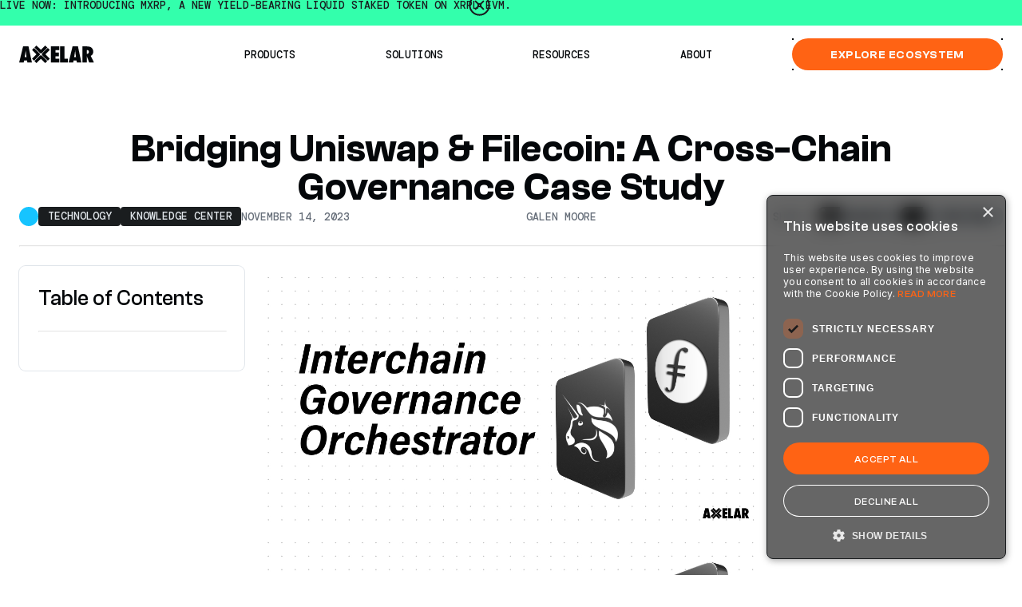

--- FILE ---
content_type: text/html
request_url: https://www.axelar.network/blog/uniswap-filecoin-bridge-cross-chain-governance
body_size: 34034
content:
<!DOCTYPE html><!-- Last Published: Tue Dec 02 2025 18:46:11 GMT+0000 (Coordinated Universal Time) --><html data-wf-domain="www.axelar.network" data-wf-page="65f2801721b4188b1798b76d" data-wf-site="65d241582635a0233e69af40" lang="en" data-wf-collection="65f2801721b4188b1798b760" data-wf-item-slug="uniswap-filecoin-bridge-cross-chain-governance"><head><meta charset="utf-8"/><title>Bridging Uniswap &amp; Filecoin: A Cross-Chain Governance Case Study | Axelar Blog</title><meta content="How Uniswap used Axelar to deploy securely on Filecoin Virtual Machine" name="description"/><meta content="Bridging Uniswap &amp; Filecoin: A Cross-Chain Governance Case Study | Axelar Blog" property="og:title"/><meta content="How Uniswap used Axelar to deploy securely on Filecoin Virtual Machine" property="og:description"/><meta content="https://cdn.prod.website-files.com/65f28017eaba8cd1f912fa9f/661ae6d2f13e333115ecfa74_uniswap-filecoin-bridge.jpeg" property="og:image"/><meta content="Bridging Uniswap &amp; Filecoin: A Cross-Chain Governance Case Study | Axelar Blog" property="twitter:title"/><meta content="How Uniswap used Axelar to deploy securely on Filecoin Virtual Machine" property="twitter:description"/><meta content="https://cdn.prod.website-files.com/65f28017eaba8cd1f912fa9f/661ae6d2f13e333115ecfa74_uniswap-filecoin-bridge.jpeg" property="twitter:image"/><meta property="og:type" content="website"/><meta content="summary_large_image" name="twitter:card"/><meta content="width=device-width, initial-scale=1" name="viewport"/><link href="https://cdn.prod.website-files.com/65d241582635a0233e69af40/css/axelar.shared.12797f92f.css" rel="stylesheet" type="text/css"/><style>html.w-mod-js:not(.w-mod-ix3) :is([class^=card__],[class*=case], [class^=block__],[class*=footer__link]) {visibility: hidden !important;}</style><link href="https://fonts.googleapis.com" rel="preconnect"/><link href="https://fonts.gstatic.com" rel="preconnect" crossorigin="anonymous"/><script src="https://ajax.googleapis.com/ajax/libs/webfont/1.6.26/webfont.js" type="text/javascript"></script><script type="text/javascript">WebFont.load({  google: {    families: ["Inter:regular","DM Mono:500","Inter:regular,500,600"]  }});</script><script type="text/javascript">!function(o,c){var n=c.documentElement,t=" w-mod-";n.className+=t+"js",("ontouchstart"in o||o.DocumentTouch&&c instanceof DocumentTouch)&&(n.className+=t+"touch")}(window,document);</script><link href="https://cdn.prod.website-files.com/65d241582635a0233e69af40/661c7db53a5fd239efa1fa8a_favicon.png" rel="shortcut icon" type="image/x-icon"/><link href="https://cdn.prod.website-files.com/65d241582635a0233e69af40/661c7dbaed5fb281add1d559_favicon%402x.png" rel="apple-touch-icon"/><link href="rss.xml" rel="alternate" title="RSS Feed" type="application/rss+xml"/><script async="" src="https://www.googletagmanager.com/gtag/js?id=G-X9SRLTY7J7"></script><script type="text/javascript">window.dataLayer = window.dataLayer || [];function gtag(){dataLayer.push(arguments);}gtag('set', 'developer_id.dZGVlNj', true);gtag('js', new Date());gtag('config', 'G-X9SRLTY7J7');</script><script type="text/javascript" charset="UTF-8" src="//cdn.cookie-script.com/s/9240fbccab53747070de1c3ac8abb891.js" defer></script>
<meta name="theme-color" content="#04070A">
<link rel="stylesheet" type="text/css" href="//cdn.jsdelivr.net/npm/slick-carousel@1.8.1/slick/slick.css">

<style>
  @media screen and (min-width: 768px) {
  #intro-anim{
	position: fixed !important;
    top: 0;
    left: 0;
    width: 100vw !important;
    height: 100vh !important;
  }
  }
  /*[class*=card].animated, [class*=case].animated, .section--footer .animated,.partners__block.animated,.career__list-item.animated, :is(.integration--grid,.cell__grid ,.ecosystem__grid,.cases__grid,.blog__grid) > .w-dyn-item.animated,.partner__item.animated,.statement--wrapper.animated,.logos--wrapper img.animated,.dev__row.animated{
  	transition:transform .5s,opacity .35s linear, border-radius .35s;
    transition-delay:calc(var(--index)*.15s);

  }
  [class*=card].animated:not(.start),[class*=case].animated:not(.start), :is(.integration--grid,.cell__grid ,.ecosystem__grid,.cases__grid,.blog__grid) > .w-dyn-item.animated:not(.start),.loaded .partners__block.animated:not(.start){
  	transform:translate3d(0,2em,0);
    opacity:0;
  }
  .statement--wrapper.animated:not(.start),.logos--wrapper img.animated:not(.start){
  	opacity:0;
    transform:scale3d(.5,.5,1);
  }
  /*.partners__block.animated:not(.start) .partner__item{
	opacity:0;
  }*/
  /*
  .partner__item.animated,.logos--wrapper img.animated{
  	transition-delay:calc(.25s + var(--index)*.15s);
  }
  @media (min-width:1024px){
    .section--footer .animated:not(.start){
      transform:translate3d(0,2em,0);
      opacity:0;
    }
  }
  .career__list-item.animated:not(.start),.dev__row.animated:not(.start){
  	transform:translate3d(2em,0em,0);
    opacity:0;
  }
*/
  @media (max-width:768px){
    .footer__accordion--content:not(.open){
    	max-height:0rem;
    }
  }
  .cursor{
  	opacity:0;
  }
  @media (min-width:1024px){
   body:not([data-page=home]) .cursor[style]:not([style*="transform: translate3d(50vw, 50vh, 0px);"]){
      opacity:1;
    } 
  }
  .logo__x{
  	transition:fill .25s;
  }
  .logo:not(:hover) .logo__x{
  	fill:currentColor
  }
  .logo:hover .logo__x{
  	fill:var(--hoverColor);
  }
  
  


</style>
<!-- Twitter conversion tracking base code -->
<script>
!function(e,t,n,s,u,a){e.twq||(s=e.twq=function(){s.exe?s.exe.apply(s,arguments):s.queue.push(arguments);
},s.version='1.1',s.queue=[],u=t.createElement(n),u.async=!0,u.src='https://static.ads-twitter.com/uwt.js',
a=t.getElementsByTagName(n)[0],a.parentNode.insertBefore(u,a))}(window,document,'script');
twq('config','omouz');
</script>
<!-- End Twitter conversion tracking base code -->
<!-- Google Tag Manager -->
<script>(function(w,d,s,l,i){w[l]=w[l]||[];w[l].push({'gtm.start':
new Date().getTime(),event:'gtm.js'});var f=d.getElementsByTagName(s)[0],
j=d.createElement(s),dl=l!='dataLayer'?'&l='+l:'';j.async=true;j.src=
'https://www.googletagmanager.com/gtm.js?id='+i+dl;f.parentNode.insertBefore(j,f);
})(window,document,'script','dataLayer','GTM-WV38CMWW');</script>
<!-- End Google Tag Manager --><link rel="stylesheet" href="https://cdnjs.cloudflare.com/ajax/libs/highlight.js/11.9.0/styles/default.min.css">

<script src="https://cdnjs.cloudflare.com/ajax/libs/highlight.js/11.9.0/highlight.min.js"></script></head><body class="section--white"><header class="nav--wrapper nav--wrapper-non-alert"><div class="utils"><div class="css w-embed"><style>
body,.partners__block { 
  min-height: 0vw;
  font-size: calc(0.5747126436781609vw + 0.6436781609195404em);
}
/* Max Font Size */
@media screen and (min-width:1920px) {
 body,.partners__block { font-size: 1.2333333333333335em; }
}
/* Min Font Size */
@media screen and (max-width:991px) {
 body,.partners__block { font-size: calc(0.20181634712411706vw + 0.75em); }
}
@media (max-width:767px){
/*  :root{
    --type--h1:2.5em;
    --type--h2:2em;
    --type--h3:1.75em;
    --type--h4:1.5em;
    --type--h5:1.25em;
    --type--h6:1em;
    --sz--nav-height:3rem;
  }*/
  body{
    -webkit-overflow-scrolling: touch;
    overflow-y:auto;
	}
}
/*[class="w-layout-layout wf-grid wf-layout-layout"]{
  padding:0;
  gap:var(--sz--base);
}*/
/*NAV*/

.nav.scrolled .container--nav{
	background:rgba(0,0,0,.6);
}
.nav--wrapper:has(.scrolled){
	background-color:transparent;
}
.section--white .nav.scrolled .container--nav,.nav.scrolled.dark .container--nav {
	background:rgba(255,255,255,.6);
}
body:has(.nav.scrolled.dark) .subnav--sticky .filter--wrapper{
  color:var(--color--grey-40);
}

.overflow-y--hidden {
overflow-y: clip;
}
.overflow-x--hidden {
overflow-x: clip;
}
/*SEARCH*/
.search--wrapper:hover .search__icon{
	color:var(--color--main);
}

/*FANCY SVG BUTTON*/
.button svg:not(:has(use[href])){
	display:none;
}
.button span{
	pointer-events:none;
}
.button[data-style=outline]{
	background:none;
  color:inherit;
  box-shadow:inset 0px 0px 0px 1px currentColor;
}
.button[data-style=outline-white]{
	background:none;
  color:inherit;
  box-shadow:inset 0px 0px 0px 1px #fff;
}
.button[data-style=outline-white] .button__text{
    filter: invert(0%) !important;
}

.button--wrapper:hover:has(.button[data-style=outline]:not(.button--arrows)),.section--loud .button[data-style=dark] .button__text{
	color:var(--color--main);
  filter:none;
}
.button--wrapper:hover:has(.button[data-style=outline-white]:not(.button--arrows)){
	color:#fff;
  filter:none;
}
.dot:nth-of-type(0) {
    top: 0;
    left: 0;
  }

  .dot:nth-of-type(2) {
    top: 0;
    right: 0;
  }

  .dot:nth-of-type(3) {
    bottom: 0;
    left: 0;
  }

  .dot:nth-of-type(4) {
    bottom: 0;
    right: 0;
  }

/*BLOG*/
.blog__toc:has(.toc__links:empty){
  display:none;
  
}

.detail--pill:has(span:empty){
	display:none;
}
.card__block.white .button[data-style=""] .button__text{
  color:var(--color--white)
}
.button--wrapper:hover .button[data-style=dark],.button[data-style=dark]{
	background-color:currentColor;
  color:inherit;
}
.button[data-style=dark] .button__text, .section--white .button:not([data-style=outline]) .button__text,.section--white .button:not([data-style=outline]):hover .button__text{
	filter:invert(100%);
}

/*Parnters Intro*/
.partners__block{
	transform:translate3d(calc(var(--anim--partner-progress) / 3),var(--anim--partner-progress),0px)
}
.partners__block:is(:nth-child(1),:nth-child(2),:nth-child(3)){
	transform:translate3d(calc(var(--anim--partner-progress) / -3),var(--anim--partner-progress),0px)
}

.partner__logo:not(:hover) path:not([fill="#633001"],[fill="black"]){
	/*fill:currentColor!important;*/
}
.partner__logo:not(:hover) path[style*="hover"]{
	transition: fill .35s;
  fill:var(--hover-color);
}
.partner__logo svg path{
	shape-rendering:geometricPrecision!important;
}


.tabs--wrapper:after,.tabs--wrapper:before{
	content:"";
  display:block;
  position:absolute;
  right:0;
  top:0;
 background-image:url(https://cdn.prod.website-files.com/65d241582635a0233e69af40/65ff304a690b558ee53fad3d_tiny-square.svg),url(https://cdn.prod.website-files.com/65d241582635a0233e69af40/65ff304a690b558ee53fad3d_tiny-square.svg);
  background-position:100% 0, 0 100%;
  background-repeat:no-repeat;
  width:2px;
  height:100%;
}

.tabs--wrapper:before{
	right:auto;
  left:0;
}
.body--dark .tabs--wrapper:after,.body--dark .tabs--wrapper:before{
  background-image:url(https://cdn.prod.website-files.com/65d241582635a0233e69af40/65ff330aa5a5078846927646_tiny-square-light.svg),url(https://cdn.prod.website-files.com/65d241582635a0233e69af40/65ff330aa5a5078846927646_tiny-square-light.svg);
}
/*Notification*/
svg circle#timer {
  stroke-dasharray: 113px;
  stroke-dashoffset: 0px;
  stroke-linecap: round;
}
.slick-current svg circle#timer {
animation: countdown 5s linear infinite forwards;
}
@keyframes countdown {
  from {
    stroke-dashoffset: 0px;
  }
  to {
    stroke-dashoffset: 113px;
  }
}


.code__block :is(code,.code){
  white-space:pre-wrap!important;
  background-color:var(--color--grey-40)!important;
  font-family:"DM Mono"!important;
}
@media (min-width:1024px){
	.code__block :is(code,.code){
  font-size:0.875em;
  }
}
/*CASES*/
@media (min-width:1024px){
.case--wrapper:first-child{
	grid-column-start:1!important;
  grid-column-end:4!important;
}
}
.case--wrapper:first-child h5,.integration--grid h5{
	font-size:var(--type--h3);
}
.card__block:has([data-category=Governance]) .dot--large{
	background-color:var(--color--accent-1);
}
.card__block:has([data-category=Onboarding]) .dot--large{
	background-color:var(--color--accent-2);
}
.card__block:has([data-category=Swap]) .dot--large{
	background-color:var(--color--accent-3);
}
.card__block:has([data-category=Rebalancing]) .dot--large{
	background-color:var(--color--accent-4);
}
.card__block:has([data-category=Integration]) .dot--large{
	background-color:var(--color--accent-1);
}
.card__block:has([data-category~=Gaming]) .dot--large{
	background-color:var(--color--accent-5);
}
.card__block:has([data-category~=DeFi]) .dot--large{
	background-color:var(--color--accent-6);
}
.section--white :is(.card__block, .testimonial__footer){
	background-color:transparent;
  border-color:var(--color--grey-920);
}
.ecosystem__grid .card__block:not(:has([data-planned].w-condition-invisible)) .dot--large{
	background-color:var(--color--main);
}
.card__block:has([data-planned]) .partner-block__logo{
  -webkit-filter: url(#amplify);
  filter: url(#amplify);
}
.card__block:has(.testimonial__footer) .partner-block__logo{
	display:none;
}
@media (min-width:967px){
.card__block:not(:hover) .partner__details{
	opacity:0;
  transform:translate3d(0,1rem,0);
}
.card__block:hover .partner-block__logo{
	opacity:0;
  transform:translate3d(0,-1rem,0);
}
}
[data-style=caps]{
	text-transform:uppercase;
}
[data-size=h4]{
	font-size:var(--type--h4)
}
[data-swap]{
	transition:color .7s;
}

@media screen and (max-width: 990px) {
.nav__menu {
top: 4.5rem !important;
}
body:has(.nav__menu--btn.w-nav-button.w--open) .nav{
color: #F0F5FA !important;
}

.nav__menu-help, body:has(.nav__menu--btn.w-nav-button.w--open) .container--nav{
background-color: #04070a !important;
}
}
@media screen and (max-width: 767px) {
.nav__menu {
top: 3rem !important;
}
}

.nav__alerts--slider .slick-list .slick-track {
height: var(--sz--alert-height);
}

/*hide stuff in designer*/
html.wf-design-mode .slider__news--featured:not(:nth-child(1)), html.wf-design-mode .card__block .wf-no-items {
  display: none;
}
html.wf-design-mode .link--overlay{
	pointer-events:none;
}
@media screen and (min-width: 992px){
.nav--wrapper.nav--wrapper-non-alert:has(.nav.scrolled) {
padding-top: 0.5rem;
}
}
@media (min-width:992px) and (max-width:1280px){
	.nav__social-wrapper{
  	display:none;
  }
}
.alert--wrapper:has(.w-dyn-empty:not(.w-dyn-hide)){
	display:none!important;
}

.nav--wrapper:has(.w-dyn-empty:not(.w-dyn-hide) ){
	top:0;
}
.section:has(.anchor--link){
	position:relative;
}
/*scrollbar*/
[scrollbar=false] {
  -ms-overflow-style: none; /* for Internet Explorer, Edge */
  scrollbar-width: none; /* for Firefox */
}
[scrollbar=false]::-webkit-scrollbar {
  display: none; /* for Chrome, Safari, and Opera */
}
.w-nav-overlay {
width: 100vw !important;
}
.slider__display--flex .slick-track {
display: flex !important;
flex-direction: row;
align-items: stretch;
}
.slider__display--flex .slick-track .slick-slide {
height: inherit !important;
}
@media screen and (min-width: 991px) {
.nav__dropdown:not(.active), .nav__dropdown--overlay:not(.active) {
opacity: 0;
pointer-events: none;
}
.section--white .nav__dropdown-item {
color: #fff
}
.nav.dark .nav__dropdown-item{
    background-color: rgba(255, 255, 255, 1);
}
}
.nav__dropdown-wrapper.open .m__nav__dropdown-trigger--icon {
    transform: rotate(0deg);
}
.nav__dropdown-link:hover .nav__dropdown-link--icon-ext{
color: inherit;
}
.blog__title {
overflow: hidden;
text-overflow: ellipsis;
display: -webkit-box;
-webkit-line-clamp: 2;
-webkit-box-orient: vertical;
}
.card__text--limited {
overflow: hidden;
text-overflow: ellipsis;
display: -webkit-box;
-webkit-line-clamp: 4;
-webkit-box-orient: vertical;
}
@media (min-width:768px){
  .nav__dropdown-wrapper:has(.nav__dropdown.active) .nav__link--dropdown{
  background-color: var(--color--main);
  }
}
.nav.dark .nav__dropdown-block,.nav.dark .nav__dropdown-item {
background-color: rgba(255, 255, 255, 1);
}
.nav.dark .nav__dropdown-link--big,.nav.dark .nav__dropdown-link--small {
color: #0f1214;
}
.w-lightbox-backdrop {
background-color: rgba(15, 18, 20, 0.92);
}
.w-lightbox-close {
background-image: url('https://cdn.prod.website-files.com/65d241582635a0233e69af40/68b07c13af1a8adcc4279da4_close.svg');
opacity: 1;
width: 3rem;
height: 3rem;
background-size: 3rem;
top: 2rem;
right: 2rem;
}

</style></div><div class="hide w-embed"><svg xmlns="http://www.w3.org/2000/svg">
  <symbol id="close" viewBox="0 0 24 24" fill="none">
    <path d="M6 6L10.5858 10.5858C11.3668 11.3668 12.6332 11.3668 13.4142 10.5858L18 6" stroke="currentColor" stroke-width="1.5" stroke-linejoin="round"></path>
    <path d="M18 6L13.4142 10.5858C12.6332 11.3668 12.6332 12.6332 13.4142 13.4142L18 18" stroke="currentColor" stroke-width="1.5" stroke-linejoin="round"></path>
    <path d="M6 18L10.5858 13.4142C11.3668 12.6332 11.3668 11.3668 10.5858 10.5858L6 6" stroke="currentColor" stroke-width="1.5" stroke-linejoin="round"></path>
    <path d="M18 18L13.4142 13.4142C12.6332 12.6332 11.3668 12.6332 10.5858 13.4142L6 18" stroke="currentColor" stroke-width="1.5" stroke-linejoin="round"></path>
  </symbol>

  <symbol id="arrow-left" viewBox="0 0 24 24" fill="none">
    <path d="M3 12H21" stroke="currentColor" stroke-width="1.5" stroke-linejoin="round"></path>
    <path d="M7.5 16.5L3 12L7.5 7.5" stroke="currentColor" stroke-width="1.5" stroke-linejoin="round"></path>
  </symbol>

  <symbol id="arrow-right" viewBox="0 0 24 24" fill="none">
    <path d="M3 12H21" stroke="currentColor" stroke-width="1.5" stroke-linejoin="round"></path>
    <path d="M16.5 7.5L21 12L16.5 16.5" stroke="currentColor" stroke-width="1.5" stroke-linejoin="round"></path>
  </symbol>

  
 <symbol id="search">
   <circle cx="11" cy="11" r="7" stroke="currentColor" stroke-width="1.5"></circle>
   <path d="M15.9497 6.05029C18.1988 8.29936 18.5975 11.6981 17.1458 14.3548C16.6161 15.3241 16.5829 16.583 17.3639 17.364L21 21" stroke="currentColor" stroke-width="1.5"></path>
   <path d="M6.05029 15.9497C8.29936 18.1988 11.6981 18.5975 14.3548 17.1458C15.3241 16.6161 16.583 16.5829 17.364 17.3639L21 21" stroke="currentColor" stroke-width="1.5"></path>
 </symbol>
 
  <symbol id="check" viewBox="0 0 24 24" fill="none">
    <path d="M4 11L8.58579 15.5858C9.36683 16.3668 10.6332 16.3668 11.4142 15.5858L20 7" stroke="currentColor" stroke-width="1.5" stroke-linejoin="round"></path>
    <path d="M4 11L10 17L20 7" stroke="currentColor" stroke-width="1.5"></path>
  </symbol>

  <symbol id="plus" viewBox="0 0 24 24" fill="none">
    <path d="M12 4L12 10C12 11.1046 12.8954 12 14 12L20 12" stroke="currentColor" stroke-width="1.5" stroke-linejoin="round"></path>
    <path d="M12 20L12 14C12 12.8954 12.8954 12 14 12L20 12" stroke="currentColor" stroke-width="1.5" stroke-linejoin="round"></path>
    <path d="M12 20L12 14C12 12.8954 11.1046 12 10 12L4 12" stroke="currentColor" stroke-width="1.5" stroke-linejoin="round"></path>
    <path d="M12 4L12 10C12 11.1046 11.1046 12 10 12L4 12" stroke="currentColor" stroke-width="1.5" stroke-linejoin="round"></path>
  </symbol>

  <symbol id="minus" viewBox="0 0 24 24" fill="none">
    <path d="M2 12L22 12" stroke="currentColor" stroke-width="1.5"></path>
  </symbol>

    <symbol id="youtube" viewBox="0 0 24 24" fill="none">
    <path fill-rule="evenodd" clip-rule="evenodd" d="M19.8136 5.41818C20.6746 5.64867 21.3513 6.32532 21.5818 7.18637C21.9983 8.74547 22 12.0003 22 12.0003C22 12.0003 22 15.2552 21.5818 16.8143C21.3513 17.6754 20.6746 18.352 19.8136 18.5825C18.2545 19.0007 12 19.0007 12 19.0007C12 19.0007 5.74547 19.0007 4.18636 18.5825C3.32532 18.352 2.64867 17.6754 2.41818 16.8143C2 15.2552 2 12.0003 2 12.0003C2 12.0003 2 8.74547 2.41818 7.18637C2.64867 6.32532 3.32532 5.64867 4.18636 5.41818C5.74547 5 12 5 12 5C12 5 18.2545 5 19.8136 5.41818ZM15.1943 12.0003L9.99842 14.9999V9.00058L15.1943 12.0003Z" fill="currentColor"></path>
  </symbol>

  <symbol id="telegram" viewBox="0 0 24 24" fill="none">
    <path d="M19.7172 4.10553L2.88699 10.6069C1.7383 11.0684 1.74511 11.7101 2.67761 11.9962L6.87512 13.3083L8.48119 18.2399C8.67644 18.7797 8.58019 18.9937 9.14613 18.9937C9.58288 18.9937 9.77663 18.7943 10.0199 18.5563C10.1746 18.4047 11.093 17.5104 12.1185 16.5118L16.4847 19.7427C17.2882 20.1866 17.8683 19.9566 18.0683 18.9954L20.9344 5.46879C21.2278 4.29056 20.4859 3.75612 19.7172 4.10553ZM7.53387 13.0069L16.9951 7.02866C17.4674 6.74179 17.9005 6.89602 17.5449 7.21213L9.44363 14.5326L9.12819 17.9021L7.53387 13.0069Z" fill="currentColor"></path>
  </symbol>

  <symbol id="x" viewBox="0 0 24 24" fill="none">
    <path fill-rule="evenodd" clip-rule="evenodd" d="M5.08372 5.11949C5.12978 5.18521 6.19637 6.73767 7.45393 8.56938C8.71149 10.4011 9.87462 12.0951 10.0387 12.3337C10.2027 12.5724 10.3369 12.7725 10.3369 12.7783C10.3369 12.7842 10.2758 12.8595 10.2012 12.9457C10.1265 13.0319 9.91623 13.2759 9.7339 13.4879C9.55154 13.6999 9.24414 14.0572 9.05078 14.2819C8.85743 14.5067 8.51727 14.9021 8.29486 15.1608C8.07246 15.4194 7.67252 15.8844 7.4061 16.1941C6.58212 17.152 6.46322 17.2904 5.83598 18.0209C5.50105 18.411 5.17989 18.784 5.12228 18.8498C5.06468 18.9155 5.01755 18.9763 5.01755 18.9847C5.01755 18.9946 5.22792 19 5.61025 19H6.20294L6.85454 18.2406C7.21292 17.823 7.56646 17.4119 7.64016 17.3271C7.79954 17.1437 9.01498 15.7295 9.11714 15.6085C9.15626 15.5622 9.21307 15.4963 9.2434 15.4621C9.27375 15.4278 9.51287 15.15 9.7748 14.8447C10.0367 14.5394 10.2582 14.2822 10.267 14.273C10.2758 14.2639 10.4144 14.1026 10.5751 13.9145C10.7358 13.7265 10.8723 13.5727 10.8783 13.5727C10.8844 13.5727 11.7098 14.7678 12.7127 16.2285C13.7155 17.6892 14.5539 18.9102 14.5758 18.9419L14.6156 18.9993L16.6486 18.9997C18.3205 18.9999 18.6803 18.9964 18.6739 18.9798C18.6671 18.9621 17.693 17.5413 15.1941 13.9042C13.3952 11.2859 13.156 10.934 13.1629 10.9162C13.1695 10.8988 13.4146 10.6122 15.0255 8.73771C15.3018 8.41617 15.6827 7.97269 15.8719 7.7522C16.0612 7.53172 16.2522 7.30969 16.2965 7.25881C16.3408 7.20793 16.5737 6.93733 16.814 6.65749C17.0543 6.37764 17.4628 5.90214 17.7218 5.60081C17.9808 5.29949 18.2022 5.04104 18.2138 5.02647C18.2337 5.00154 18.1999 5 17.6329 5H17.0309L16.7632 5.31222C16.4068 5.72775 15.7626 6.47708 15.5797 6.68882C15.4989 6.78238 15.3981 6.89996 15.3556 6.9501C15.3132 7.00024 15.2296 7.09715 15.1697 7.16545C15.1099 7.23376 14.8083 7.58453 14.4996 7.94493C14.1908 8.30534 13.934 8.60369 13.9288 8.60793C13.9237 8.61217 13.8575 8.68891 13.7818 8.77847C13.6494 8.93513 13.5147 9.09193 12.8968 9.80849C12.6256 10.123 12.6117 10.1365 12.5888 10.1076C12.5757 10.091 11.7809 8.935 10.8226 7.53883L9.08032 5.00032L7.04016 5.00015L5 5L5.08372 5.11949ZM6.67604 5.95197C6.69136 5.97536 7.07254 6.52181 7.52311 7.1663C8.37765 8.38862 11.7356 13.1947 13.8952 16.2863C14.5853 17.2743 15.1584 18.0913 15.1687 18.102C15.1834 18.1172 15.3843 18.1205 16.1076 18.1174L17.0277 18.1134L14.6198 14.6674C13.2954 12.7721 11.378 10.028 10.3588 8.56938L8.5057 5.9174L7.57696 5.91342L6.64821 5.90945L6.67604 5.95197Z" fill="currentColor"></path>
  </symbol>

  <symbol id="discord" viewBox="0 0 24 24" fill="none">
    <path d="M8.79325 11.3713C8.31505 11.3713 7.90717 11.5612 7.56962 11.9409C7.23207 12.3207 7.06329 12.7637 7.06329 13.27C7.06329 13.8045 7.23207 14.2546 7.56962 14.6203C7.90717 14.9859 8.31505 15.1688 8.79325 15.1688C9.29958 15.1688 9.72152 14.9859 10.0591 14.6203C10.3966 14.2546 10.5654 13.8045 10.5654 13.27C10.5654 12.7637 10.3966 12.3207 10.0591 11.9409C9.72152 11.5612 9.29958 11.3713 8.79325 11.3713ZM15.038 11.3713C14.5598 11.3713 14.1519 11.5612 13.8143 11.9409C13.4768 12.3207 13.308 12.7637 13.308 13.27C13.308 13.8045 13.4768 14.2546 13.8143 14.6203C14.1519 14.9859 14.5598 15.1688 15.038 15.1688C15.5443 15.1688 15.9662 14.9859 16.3038 14.6203C16.6413 14.2546 16.8101 13.8045 16.8101 13.27C16.8101 12.7637 16.6413 12.3207 16.3038 11.9409C15.9662 11.5612 15.5443 11.3713 15.038 11.3713ZM16.7679 19.346C16.7679 19.346 16.6414 19.1983 16.3882 18.903C16.135 18.6076 15.8819 18.2911 15.6287 17.9536C16.7539 17.6442 17.5485 17.2293 18.0127 16.7089C18.4768 16.1885 18.7089 15.9283 18.7089 15.9283C18.3713 16.1533 18.0338 16.3502 17.6962 16.519C17.3586 16.6878 17.0492 16.8284 16.7679 16.9409C16.346 17.1378 15.9241 17.2925 15.5021 17.4051C15.0802 17.5176 14.6723 17.616 14.2785 17.7004C13.4627 17.8411 12.6821 17.8973 11.9367 17.8692C11.1913 17.8411 10.4951 17.7707 9.8481 17.6582C9.3699 17.5738 8.91983 17.4684 8.49789 17.3418C8.07595 17.2152 7.68214 17.0816 7.31646 16.9409C7.11955 16.8565 6.91561 16.7651 6.70464 16.6667C6.49367 16.5682 6.28973 16.4627 6.09283 16.3502C6.0647 16.3221 6.03657 16.308 6.00844 16.308C5.98031 16.308 5.95218 16.294 5.92405 16.2658C5.92405 16.2658 5.91702 16.2588 5.90295 16.2447C5.88889 16.2307 5.88186 16.2236 5.88186 16.2236C5.71308 16.1392 5.5865 16.0689 5.50211 16.0127C5.41772 15.9564 5.37553 15.9283 5.37553 15.9283C5.37553 15.9283 5.60759 16.1814 6.07173 16.6878C6.53587 17.1941 7.30239 17.616 8.37131 17.9536C8.11814 18.263 7.86498 18.5724 7.61181 18.8819C7.35865 19.1913 7.23207 19.346 7.23207 19.346C5.34739 19.2897 4.00422 18.8467 3.20253 18.0169C2.40084 17.1871 2 16.7722 2 16.7722C2 14.0155 2.4149 11.6596 3.24473 9.70464C4.07455 7.74964 4.48945 6.77215 4.48945 6.77215C5.72715 5.87201 6.83825 5.35162 7.82278 5.21097C8.80732 5.07032 9.29958 5 9.29958 5L9.46836 5.21097C7.92123 5.66104 6.782 6.14627 6.05063 6.66667C5.31927 7.18706 4.95359 7.44726 4.95359 7.44726C4.95359 7.44726 5.04501 7.39803 5.22785 7.29958C5.41069 7.20112 5.65682 7.08158 5.96624 6.94093C6.89452 6.54711 7.6962 6.27989 8.37131 6.13924C9.04642 5.99859 9.53868 5.9142 9.8481 5.88608C9.90436 5.85795 9.95359 5.84388 9.99578 5.84388C10.038 5.84388 10.0872 5.84388 10.1435 5.84388C10.6779 5.75949 11.2335 5.7173 11.8101 5.7173C12.3868 5.7173 12.9845 5.74543 13.6034 5.80169C14.4191 5.88608 15.256 6.06188 16.1139 6.32911C16.9719 6.59634 17.8509 6.96905 18.7511 7.44726C18.7511 7.44726 18.4065 7.19409 17.7173 6.68776C17.0281 6.18143 15.9522 5.70324 14.4895 5.25316L14.7426 5C14.7426 5 15.2349 5.07032 16.2194 5.21097C17.2039 5.35162 18.301 5.88607 19.5105 6.81435C19.5105 6.81435 19.9255 7.7848 20.7553 9.72574C21.5851 11.6667 22 14.0155 22 16.7722C22 16.7722 21.5992 17.1871 20.7975 18.0169C19.9958 18.8467 18.6526 19.2897 16.7679 19.346Z" fill="currentColor"></path>
  </symbol>

 <symbol id="facebook" viewBox="0 0 20 21" >
   <path d="M8.33464 16.6667H10.8346V9.99999H13.1003L13.3346 7.70833H10.8346V6.56249C10.8346 6.21527 10.8867 5.97222 10.9909 5.83333C11.0951 5.69444 11.3468 5.62499 11.7461 5.62499H13.3346V3.33333H11.043C10.0013 3.33333 9.2895 3.58072 8.90755 4.07552C8.52561 4.57031 8.33464 5.32985 8.33464 6.35416V7.70833H6.66797V9.99999H8.33464V16.6667Z" fill="currentColor"></path>
 </symbol>
 <symbol id="linkedin" viewBox="0 0 20 21">
<path d="M5.58134 18H2.26423V7.31786H5.58134V18ZM3.921 5.86071C2.86052 5.86071 2 4.98214 2 3.92143C2 2.86071 2.86052 2 3.921 2C4.98148 2 5.842 2.86071 5.842 3.92143C5.842 4.98214 4.98148 5.86071 3.921 5.86071ZM17.9964 18H14.6865V12.8C14.6865 11.5607 14.6615 9.97143 12.9618 9.97143C11.2372 9.97143 10.973 11.3179 10.973 12.7107V18H7.65945V7.31786H10.8409V8.775H10.8873C11.3301 7.93571 12.412 7.05 14.0259 7.05C17.3823 7.05 18 9.26071 18 12.1321V18H17.9964Z" fill="white"/>
</symbol>
</svg></div><template data-css-el-id="9124a475-de82-f150-c22c-3b18966ee159" class="style-scss">
$circleDiameter: 30rem; // Replace X with the desired diameter in rem
$circleRadius: $circleDiameter / 2;
$totalElements: 11;
$angleIncrement: 360deg / $totalElements; // Equal angle increment in degrees
$animationDuration: 12.5s;

@keyframes circle-motion {
  from {
    transform: rotate(-90deg) translate($circleRadius) rotate(90deg);
  }
  to {
    transform: rotate(270deg) translate($circleRadius) rotate(-270deg);
  }
}

@media (max-width:767px){
  $circleDiameter: 24rem; // Replace X with the desired diameter in rem
  $circleRadius: $circleDiameter / 2;
  @keyframes circle-motion {
    from {
      transform: rotate(-90deg) translate($circleRadius) rotate(90deg);
    }
    to {
      transform: rotate(270deg) translate($circleRadius) rotate(-270deg);
    }
  }
  
}

.section.section--proof .dot--large, .circle__icon {
  animation: circle-motion $animationDuration linear infinite;
}
@keyframes circle-motion-small {
  from {
    transform: rotate(-90deg) translate(1.75em) rotate(90deg);
  }
  to {
    transform: rotate(270deg) translate(1.75em) rotate(-270deg);
  }
}
 .circle__icon {
  animation: circle-motion-small $animationDuration linear infinite paused;
}
.statement--wrapper{
  .circle__icon{
      animation-delay:var(--anim-delay);
  }
}


@keyframes element-blur {
  0%, 100% {
    filter: blur(3px);
    opacity:.2;
  }
  25% {
    filter: blur(0px);
    opacity:1;
  }
  50% {
    filter: blur(3px);
    opacity:.2;
  }
}



.logo__item {
  @for $i from 1 through $totalElements {
    &amp;:nth-child(#{$i}) {
      // Calculate the angle for the current element
      $angle: $angleIncrement * ($i - 1);

  

              
      $randomDistanceX: random($circleDiameter+2) + 15; // Generates a number between 10 and 40
      $randomDistanceY: random($circleDiameter+2) + 10;

      // Generate a random distance from the center
 
      
      // Calculate the X and Y positions using trigonometry
      $xPosition: $randomDistanceX * cos($angle);
      $yPosition: $randomDistanceY * sin($angle);
      
      // Apply the translation
      transform: translate(
        #{$xPosition}rem,
        #{$yPosition}rem
      );

     
      //transform: rotate($angle) translate($circleRadius) rotate(-$angle);
      $animationDelay: ($angle / 360deg) * $animationDuration * 1;

      // Apply the blur animation with the calculated delay
      animation: element-blur $animationDuration * 1 linear infinite $animationDelay;
    }
  }
}
@media (max-width:767px){
  .logo__item {
  @for $i from 1 through $totalElements {
    &amp;:nth-child(#{$i}) {
      // Calculate the angle for the current element
      $angle: $angleIncrement * ($i - 1);

  

              
      $randomDistanceX: random($circleDiameter+2) + 15; // Generates a number between 10 and 40
      $randomDistanceY: random($circleDiameter+2) + 10;

      // Generate a random distance from the center
   // Calculate the X and Y positions using trigonometry
      $xPosition: $randomDistanceX * cos($angle);
      $yPosition: $randomDistanceY * sin($angle);
      
      // Change values for mobile screens
      $randomDistanceX:  random($circleDiameter+2) + 2; // New value for X on mobile
      $randomDistanceY:  random($circleDiameter+1) + 25; // New value for Y on mobile
      transform: translate(
        #{$xPosition}rem,
        #{$yPosition}rem
      );



             
      
      
      //transform: rotate($angle) translate($circleRadius) rotate(-$angle);
      $animationDelay: ($angle / 360deg) * $animationDuration * 1;

      // Apply the blur animation with the calculated delay
      animation: element-blur $animationDuration * 1 linear infinite $animationDelay;
    }
  }
}
}
//counter


.section {
  counter-reset: dotCounter;
}

.section .m--card-wrapper {
  counter-increment: dotCounter;
}

.section .m--card-wrapper .dot--large::before {
  content: counter(dotCounter);
  display:block;
  color:var(--color--main);
  text-align:center;  
}</template><style class="style-css">@keyframes circle-motion{from{transform:rotate(-90deg) translate(15rem) rotate(90deg)}to{transform:rotate(270deg) translate(15rem) rotate(-270deg)}}@media(max-width: 767px){@keyframes circle-motion{from{transform:rotate(-90deg) translate(12rem) rotate(90deg)}to{transform:rotate(270deg) translate(12rem) rotate(-270deg)}}}.section.section--proof .dot--large,.circle__icon{animation:circle-motion 12.5s linear infinite}@keyframes circle-motion-small{from{transform:rotate(-90deg) translate(1.75em) rotate(90deg)}to{transform:rotate(270deg) translate(1.75em) rotate(-270deg)}}.circle__icon{animation:circle-motion-small 12.5s linear infinite paused}.statement--wrapper .circle__icon{animation-delay:var(--anim-delay)}@keyframes element-blur{0%,100%{filter:blur(3px);opacity:.2}25%{filter:blur(0px);opacity:1}50%{filter:blur(3px);opacity:.2}}.logo__item:nth-child(1){transform:translate(42rem, 0rem);animation:element-blur 12.5s linear infinite 0s}.logo__item:nth-child(2){transform:translate(19.3488312551rem, 7.0283306269rem);animation:element-blur 12.5s linear infinite 1.1363636364s}.logo__item:nth-child(3){transform:translate(8.30830026rem, 19.1022719024rem);animation:element-blur 12.5s linear infinite 2.2727272727s}.logo__item:nth-child(4){transform:translate(-5.9772232075rem, 36.6233933496rem);animation:element-blur 12.5s linear infinite 3.4090909091s}.logo__item:nth-child(5){transform:translate(-25.5395686239rem, 14.3592419127rem);animation:element-blur 12.5s linear infinite 4.5454545455s}.logo__item:nth-child(6){transform:translate(-41.2581978654rem, 6.7615813642rem);animation:element-blur 12.5s linear infinite 5.6818181818s}.logo__item:nth-child(7){transform:translate(-30.7037751557rem, -5.35291858rem);animation:element-blur 12.5s linear infinite 6.8181818182s}.logo__item:nth-child(8){transform:translate(-25.5395686239rem, -21.9167376563rem);animation:element-blur 12.5s linear infinite 7.9545454545s}.logo__item:nth-child(9){transform:translate(-5.8349083692rem, -23.7557146051rem);animation:element-blur 12.5s linear infinite 9.0909090909s}.logo__item:nth-child(10){transform:translate(14.9549404681rem, -20.0119038978rem);animation:element-blur 12.5s linear infinite 10.2272727273s}.logo__item:nth-child(11){transform:translate(29.4438736491rem, -20.0037102459rem);animation:element-blur 12.5s linear infinite 11.3636363636s}@media(max-width: 767px){.logo__item:nth-child(1){transform:translate(32rem, 0rem);animation:element-blur 12.5s linear infinite 0s}.logo__item:nth-child(2){transform:translate(15.9838171238rem, 19.4630694284rem);animation:element-blur 12.5s linear infinite 1.1363636364s}.logo__item:nth-child(3){transform:translate(17.8628455591rem, 32.7467518328rem);animation:element-blur 12.5s linear infinite 2.2727272727s}.logo__item:nth-child(4){transform:translate(-4.4117599865rem, 10.8880358607rem);animation:element-blur 12.5s linear infinite 3.4090909091s}.logo__item:nth-child(5){transform:translate(-15.0617968807rem, 18.8937393589rem);animation:element-blur 12.5s linear infinite 4.5454545455s}.logo__item:nth-child(6){transform:translate(-31.6632681293rem, 4.5077209095rem);animation:element-blur 12.5s linear infinite 5.6818181818s}.logo__item:nth-child(7){transform:translate(-45.0961697599rem, -10.4241046031rem);animation:element-blur 12.5s linear infinite 6.8181818182s}.logo__item:nth-child(8){transform:translate(-18.9909612844rem, -28.7184838255rem);animation:element-blur 12.5s linear infinite 7.9545454545s}.logo__item:nth-child(9){transform:translate(-3.8425006334rem, -36.6233933496rem);animation:element-blur 12.5s linear infinite 9.0909090909s}.logo__item:nth-child(10){transform:translate(10.385375325rem, -19.1022719024rem);animation:element-blur 12.5s linear infinite 10.2272727273s}.logo__item:nth-child(11){transform:translate(39.5389160431rem, -15.6785837062rem);animation:element-blur 12.5s linear infinite 11.3636363636s}}.section{counter-reset:dotCounter}.section .m--card-wrapper{counter-increment:dotCounter}.section .m--card-wrapper .dot--large::before{content:counter(dotCounter);display:block;color:var(--color--main);text-align:center}</style></div><div class="alert--wrapper hide w-dyn-list"><div role="list" class="nav__alerts--slider w-dyn-items"><div data-show="live-now-introducing-mxrp-a-new-yield-bearing-liquid-staked-token-on-xrpl-evm" role="listitem" class="alert-item__wrapper w-dyn-item"><a id="" href="https://www.axelar.network/blog/mxrp-announcement" class="alert__item"><div class="tagline">LIVE NOW: Introducing mXRP, a new yield-bearing liquid staked token on XRPL EVM.</div><div class="alert__counter"><svg xmlns="http://www.w3.org/2000/svg" width="100%" viewBox="0 0 20 20" fill="none" class="alert__close"><circle opacity="1" cx="10" cy="10" r="9" stroke="#1A1D1F" stroke-width="1.5" id="timer"></circle><circle opacity="0.12" cx="10" cy="10" r="9" stroke="currentColor" stroke-width="1.5"></circle><path fill-rule="evenodd" clip-rule="evenodd" d="M5.46875 6.53033L7.70098 8.76256C8.3844 9.44598 8.3844 10.554 7.70098 11.2374L5.46875 13.4697L6.52941 14.5303L8.76164 12.2981C9.44506 11.6147 10.5531 11.6147 11.2365 12.2981L13.4688 14.5303L14.5294 13.4697L12.2972 11.2374C11.6138 10.554 11.6138 9.44598 12.2972 8.76256L14.5294 6.53033L13.4688 5.46967L11.2365 7.7019C10.5531 8.38532 9.44506 8.38532 8.76164 7.7019L8.76164 7.7019L6.52941 5.46967L5.46875 6.53033ZM10.2983 10.2993C10.28 10.1002 10.28 9.89979 10.2983 9.70074C10.0993 9.71904 9.89887 9.71904 9.69982 9.70074C9.71812 9.89979 9.71812 10.1002 9.69982 10.2993C9.89887 10.281 10.0993 10.281 10.2983 10.2993Z" fill="currentColor"></path></svg></div></a></div></div></div><div data-animation="over-right" data-collapse="medium" data-duration="400" data-easing="ease" data-easing2="ease" role="banner" class="nav w-nav"><div class="container container--nav w-container"><a href="/" class="logo w-nav-brand"><svg data-w-id="0f3fae8e-0dcc-edb2-b189-496148fe4ec3" xmlns="http://www.w3.org/2000/svg" width="100%" viewBox="0 0 168 40" fill="none" class="logo"><path d="M28.6056 38.7867H18.3998L17.6651 34.1174H11.0113L10.2058 38.7867H0L8.785 2H20.862L28.6056 38.7867ZM16.5053 26.2309L15.8658 21.9424C15.8484 21.9268 15.8182 21.712 15.7707 21.298C15.7396 20.9504 15.5737 19.5678 15.2738 17.1541C15.2418 16.8836 15.2029 16.5145 15.1554 16.0458C15.1079 15.5771 15.0447 14.9845 14.9662 14.2697L14.6565 10.7927C14.6265 11.1266 14.5828 11.4996 14.5275 11.9126C14.4721 12.3257 14.4129 12.7777 14.3499 13.2708C14.2392 14.2551 14.1606 14.9386 14.1131 15.3194C14.0646 15.6992 14.0344 15.9306 14.0189 16.0107L13.3318 20.4641L12.3371 26.2309H16.5053ZM89.6026 38.7866V29.9484H81.1256V24.3246H88.7261V16.011H81.1256V10.6504H89.6026V2.00039H71.2504V38.7865L89.6026 38.7866ZM109.025 29.9484H101.613V2.00039H91.7379V38.7865H109.025V29.9484ZM139.347 38.7868H129.142L128.407 34.1175H121.753L120.948 38.7868H110.741L119.527 2H131.604L139.347 38.7868ZM127.248 26.231L126.607 21.9425C126.59 21.9269 126.56 21.7121 126.512 21.2981C126.482 20.9505 126.315 19.5679 126.015 17.1542C125.983 16.8837 125.945 16.5146 125.897 16.0459C125.849 15.5772 125.786 14.9846 125.709 14.2698L125.399 10.7928C125.368 11.1267 125.324 11.4997 125.269 11.9127C125.214 12.3258 125.155 12.7778 125.091 13.2709C124.981 14.2552 124.902 14.9387 124.854 15.3195C124.807 15.6993 124.776 15.9307 124.761 16.0108L124.073 20.4642L123.078 26.231H127.248ZM167.48 38.7868H156.801L151.924 25.6832C151.876 25.4606 151.791 25.1667 151.673 24.8015C151.555 24.4363 151.409 23.9999 151.236 23.4911L151.306 25.9215V38.7868H141.479V2H151.591C156.043 2 159.373 2.88269 161.585 4.64611C164.393 6.90164 165.799 10.1102 165.799 14.2697C165.799 18.7183 163.912 21.7921 160.139 23.491L167.48 38.7868ZM155.995 14.3889C155.995 11.6423 154.566 10.2684 151.709 10.2684H151.354V19.0348H152.017C153.153 19.0348 154.101 18.5993 154.859 17.7244C155.617 16.8525 155.995 15.7403 155.995 14.3889Z" fill="currentColor"></path><path d="M50.9626 16.8418L63.0984 4.63195L58.4945 0L48.6606 9.89379L38.8267 0L34.2228 4.63195L46.3587 16.8418C46.9943 17.4814 47.8275 17.8011 48.6606 17.8011C49.4937 17.8011 50.3269 17.4815 50.9626 16.8418ZM68.531 29.8853L58.6971 19.9916L68.531 10.0976L63.9271 5.46562L51.7912 17.6756C50.52 18.9547 50.52 21.0284 51.7912 22.3075L63.9271 34.5174L68.531 29.8853ZM48.6438 30.1062L58.4776 40L63.0815 35.368L50.9457 23.1582C49.6742 21.8792 47.6131 21.8792 46.3418 23.1582L34.206 35.368L38.8098 40L48.6438 30.1062ZM45.5132 22.3245C46.1237 21.7103 46.4667 20.8772 46.4667 20.0085C46.4667 19.1399 46.1237 18.3068 45.5132 17.6926L33.3773 5.48271L28.7734 10.1147L38.6075 20.0084L28.7734 29.9024L33.3773 34.5344L45.5132 22.3245Z" fill="currentColor" class="logo__x"></path></svg></a><nav role="navigation" class="nav__menu w-nav-menu"><div class="nav__menu-help"><div class="nav__dropdown-wrapper"><div class="m__nav__dropdown-trigger"><svg xmlns="http://www.w3.org/2000/svg" width="24" height="24" viewBox="0 0 24 24" fill="none" class="m__nav__dropdown-trigger--icon"><path d="M18 15L13.4142 10.4142C12.6332 9.63317 11.3668 9.63316 10.5858 10.4142L6 15" stroke="#04070A" stroke-width="1.5" stroke-linejoin="round"></path><path d="M18 15L12 9L6 15" stroke="#676F7A" stroke-width="1.5"></path></svg></div><div class="nav__link nav__link--dropdown">Products</div><div class="nav__dropdown"><div class="nav__dropdown-content"><div class="nav__dropdown-item"><div class="nav__dropdown-block"><a href="/enterprise" class="nav__dropdown-link--big w-inline-block"><svg xmlns="http://www.w3.org/2000/svg" width="24" height="24" viewBox="0 0 24 24" fill="none" class="nav__dropdown-link--icon-new"><path d="M3 20H21" stroke="currentColor" stroke-width="1.5"></path><path d="M3 9L12 4L21 9" stroke="currentColor" stroke-width="1.5"></path><path d="M3 9.37044C3 9.1418 3.12396 8.93114 3.32382 8.8201L11.0287 4.5396C11.6328 4.20402 12.3672 4.20402 12.9713 4.5396L20.6762 8.8201" stroke="currentColor" stroke-width="1.5"></path><path d="M5 10V20" stroke="currentColor" stroke-width="1.5"></path><path d="M19 10V20" stroke="currentColor" stroke-width="1.5"></path><path d="M8 13V17" stroke="currentColor" stroke-width="1.5"></path><path d="M12 13V17" stroke="currentColor" stroke-width="1.5"></path><path d="M16 13V17" stroke="currentColor" stroke-width="1.5"></path><rect x="5" y="10" width="14" height="10" rx="2" stroke="currentColor" stroke-width="1.5"></rect></svg><div class="nav__dropdown-text nav__dropdown-text--big">Institutional</div></a></div><div class="nav__dropdown-block"><a href="#" class="nav__dropdown-link--big utility__inactive-link w-inline-block"><svg xmlns="http://www.w3.org/2000/svg" width="24" height="24" viewBox="0 0 24 24" fill="none" class="nav__dropdown-link--icon-new"><path d="M7 8L4.41421 10.5858C3.63316 11.3668 3.63317 12.6332 4.41421 13.4142L7 16" stroke="currentColor" stroke-width="1.5"></path><path d="M17 8L19.5858 10.5858C20.3668 11.3668 20.3668 12.6332 19.5858 13.4142L17 16" stroke="currentColor" stroke-width="1.5"></path><path d="M7 8L3 12L7 16" stroke="currentColor" stroke-width="1.5"></path><path d="M17 8L21 12L17 16" stroke="currentColor" stroke-width="1.5"></path><path d="M14 4L10 20" stroke="currentColor" stroke-width="1.5"></path></svg><div class="nav__dropdown-text nav__dropdown-text--big">Developers</div></a><a href="/mobius" class="nav__dropdown-link--small w-inline-block"><div class="nav__dropdown-text nav__dropdown-text--small">Mobius Development Stack</div></a><ul role="list" class="nav__dropdown-link--list"><li><a href="/its" class="nav__dropdown-link--list-item w-inline-block"><div class="nav__dropdown-text nav__dropdown-text--small">Interchain Token Service (ITS)</div></a></li><li><a href="https://docs.axelar.dev/dev/amplifier/introduction/" target="_blank" class="nav__dropdown-link--list-item w-inline-block"><div class="nav__dropdown-text nav__dropdown-text--small">Axelar Virtual Machine (AVM)</div><svg xmlns="http://www.w3.org/2000/svg" width="16" height="16" viewBox="0 0 16 16" fill="none" class="nav__dropdown-link--icon-ext-new"><path d="M8.39149 3.33337H12.6693M12.6693 3.33337V7.61115M12.6693 3.33337L7.33594 8.66671" stroke="currentColor" stroke-width="1.5"></path><path d="M6.66406 3.33329L3.33073 3.33329L3.33073 12.6666L12.6641 12.6666L12.6641 9.33329" stroke="currentColor" stroke-width="1.5"></path><path d="M4.66406 3.33329V3.33329C3.92768 3.33329 3.33073 3.93024 3.33073 4.66662L3.33073 10.6666C3.33073 11.7712 4.22616 12.6666 5.33073 12.6666L11.3307 12.6666C12.0671 12.6666 12.6641 12.0697 12.6641 11.3333V11.3333" stroke="currentColor" stroke-width="1.5"></path></svg></a></li><li><a href="https://docs.axelar.dev/dev/amplifier/introduction/" target="_blank" class="nav__dropdown-link--list-item w-inline-block"><div class="nav__dropdown-text nav__dropdown-text--small">Interchain Amplifier</div><svg xmlns="http://www.w3.org/2000/svg" width="16" height="16" viewBox="0 0 16 16" fill="none" class="nav__dropdown-link--icon-ext-new"><path d="M8.39149 3.33337H12.6693M12.6693 3.33337V7.61115M12.6693 3.33337L7.33594 8.66671" stroke="currentColor" stroke-width="1.5"></path><path d="M6.66406 3.33329L3.33073 3.33329L3.33073 12.6666L12.6641 12.6666L12.6641 9.33329" stroke="currentColor" stroke-width="1.5"></path><path d="M4.66406 3.33329V3.33329C3.92768 3.33329 3.33073 3.93024 3.33073 4.66662L3.33073 10.6666C3.33073 11.7712 4.22616 12.6666 5.33073 12.6666L11.3307 12.6666C12.0671 12.6666 12.6641 12.0697 12.6641 11.3333V11.3333" stroke="currentColor" stroke-width="1.5"></path></svg></a></li></ul><a href="https://www.erc7786.org/openbridge" target="_blank" class="nav__dropdown-link--small w-inline-block"><div class="nav__dropdown-text nav__dropdown-text--small">OpenBridge with OpenZeppelin</div><svg xmlns="http://www.w3.org/2000/svg" width="16" height="16" viewBox="0 0 16 16" fill="none" class="nav__dropdown-link--icon-ext-new"><path d="M8.39149 3.33337H12.6693M12.6693 3.33337V7.61115M12.6693 3.33337L7.33594 8.66671" stroke="currentColor" stroke-width="1.5"></path><path d="M6.66406 3.33329L3.33073 3.33329L3.33073 12.6666L12.6641 12.6666L12.6641 9.33329" stroke="currentColor" stroke-width="1.5"></path><path d="M4.66406 3.33329V3.33329C3.92768 3.33329 3.33073 3.93024 3.33073 4.66662L3.33073 10.6666C3.33073 11.7712 4.22616 12.6666 5.33073 12.6666L11.3307 12.6666C12.0671 12.6666 12.6641 12.0697 12.6641 11.3333V11.3333" stroke="currentColor" stroke-width="1.5"></path></svg></a><a href="https://interchain.axelar.dev/" target="_blank" class="nav__dropdown-link--small w-inline-block"><div class="nav__dropdown-text nav__dropdown-text--small">Multichain Tokenization Portal</div><svg xmlns="http://www.w3.org/2000/svg" width="16" height="16" viewBox="0 0 16 16" fill="none" class="nav__dropdown-link--icon-ext-new"><path d="M8.39149 3.33337H12.6693M12.6693 3.33337V7.61115M12.6693 3.33337L7.33594 8.66671" stroke="currentColor" stroke-width="1.5"></path><path d="M6.66406 3.33329L3.33073 3.33329L3.33073 12.6666L12.6641 12.6666L12.6641 9.33329" stroke="currentColor" stroke-width="1.5"></path><path d="M4.66406 3.33329V3.33329C3.92768 3.33329 3.33073 3.93024 3.33073 4.66662L3.33073 10.6666C3.33073 11.7712 4.22616 12.6666 5.33073 12.6666L11.3307 12.6666C12.0671 12.6666 12.6641 12.0697 12.6641 11.3333V11.3333" stroke="currentColor" stroke-width="1.5"></path></svg></a></div></div></div></div></div><div class="nav__dropdown-wrapper"><div class="m__nav__dropdown-trigger"><svg xmlns="http://www.w3.org/2000/svg" width="24" height="24" viewBox="0 0 24 24" fill="none" class="m__nav__dropdown-trigger--icon"><path d="M18 15L13.4142 10.4142C12.6332 9.63317 11.3668 9.63316 10.5858 10.4142L6 15" stroke="#04070A" stroke-width="1.5" stroke-linejoin="round"></path><path d="M18 15L12 9L6 15" stroke="#676F7A" stroke-width="1.5"></path></svg></div><div class="nav__link nav__link--dropdown">Solutions</div><div class="nav__dropdown"><div class="nav__dropdown-content"><div class="nav__dropdown-item"><div class="nav__dropdown-help">By Segment</div><div class="nav__dropdown-block"><a href="/enterprise" class="nav__dropdown-link--big w-inline-block"><svg xmlns="http://www.w3.org/2000/svg" width="24" height="24" viewBox="0 0 24 24" fill="none" class="nav__dropdown-link--icon-new"><path d="M3 20H21" stroke="currentColor" stroke-width="1.5"></path><path d="M3 9L12 4L21 9" stroke="currentColor" stroke-width="1.5"></path><path d="M3 9.37044C3 9.1418 3.12396 8.93114 3.32382 8.8201L11.0287 4.5396C11.6328 4.20402 12.3672 4.20402 12.9713 4.5396L20.6762 8.8201" stroke="currentColor" stroke-width="1.5"></path><path d="M5 10V20" stroke="currentColor" stroke-width="1.5"></path><path d="M19 10V20" stroke="currentColor" stroke-width="1.5"></path><path d="M8 13V17" stroke="currentColor" stroke-width="1.5"></path><path d="M12 13V17" stroke="currentColor" stroke-width="1.5"></path><path d="M16 13V17" stroke="currentColor" stroke-width="1.5"></path><rect x="5" y="10" width="14" height="10" rx="2" stroke="currentColor" stroke-width="1.5"></rect></svg><div class="nav__dropdown-text nav__dropdown-text--big">Institutional</div></a><a href="/enterprise?utm_source=MainMenu&amp;utm_medium=InstitutionalSegment&amp;utm_campaign=AssetIssuer" class="nav__dropdown-link--small w-inline-block"><div class="nav__dropdown-text nav__dropdown-text--small">Asset Issuers</div></a><a href="/enterprise?utm_source=MainMenu&amp;utm_medium=InstitutionalSegment&amp;utm_campaign=TokenizationPlatform" class="nav__dropdown-link--small w-inline-block"><div class="nav__dropdown-text nav__dropdown-text--small">Tokenization Platforms</div></a><a href="/enterprise?utm_source=MainMenu&amp;utm_medium=InstitutionalSegment&amp;utm_campaign=Custodian" class="nav__dropdown-link--small w-inline-block"><div class="nav__dropdown-text nav__dropdown-text--small">Custodians</div></a></div><div class="nav__dropdown-block"><a href="#" class="nav__dropdown-link--big utility__inactive-link w-inline-block"><svg xmlns="http://www.w3.org/2000/svg" width="24" height="24" viewBox="0 0 24 24" fill="none" class="nav__dropdown-link--icon-new"><path d="M7 8L4.41421 10.5858C3.63316 11.3668 3.63317 12.6332 4.41421 13.4142L7 16" stroke="currentColor" stroke-width="1.5"></path><path d="M17 8L19.5858 10.5858C20.3668 11.3668 20.3668 12.6332 19.5858 13.4142L17 16" stroke="currentColor" stroke-width="1.5"></path><path d="M7 8L3 12L7 16" stroke="currentColor" stroke-width="1.5"></path><path d="M17 8L21 12L17 16" stroke="currentColor" stroke-width="1.5"></path><path d="M14 4L10 20" stroke="currentColor" stroke-width="1.5"></path></svg><div class="nav__dropdown-text nav__dropdown-text--big">Developers</div></a><a href="/mobius?utm_source=MainMenu&amp;utm_medium=DeveloperSegment&amp;utm_campaign=dAppBuilder" class="nav__dropdown-link--small w-inline-block"><div class="nav__dropdown-text nav__dropdown-text--small">dApp Builders</div></a><a href="/mobius?utm_source=MainMenu&amp;utm_medium=DeveloperSegment&amp;utm_campaign=TokenTeam" class="nav__dropdown-link--small w-inline-block"><div class="nav__dropdown-text nav__dropdown-text--small">Token Teams</div></a><a href="/mobius?utm_source=MainMenu&amp;utm_medium=DeveloperSegment&amp;utm_campaign=Protocol" class="nav__dropdown-link--small w-inline-block"><div class="nav__dropdown-text nav__dropdown-text--small">Layer 1/2 Protocols</div></a></div></div><div class="nav__dropdown-content-divider"></div><div class="nav__dropdown-item"><div class="nav__dropdown-help">By Use Case</div><div class="nav__dropdown-block"><a href="/enterprise" class="nav__dropdown-link--big w-inline-block"><svg xmlns="http://www.w3.org/2000/svg" width="24" height="24" viewBox="0 0 24 24" fill="none" class="nav__dropdown-link--icon-new"><path d="M3 20H21" stroke="currentColor" stroke-width="1.5"></path><path d="M3 9L12 4L21 9" stroke="currentColor" stroke-width="1.5"></path><path d="M3 9.37044C3 9.1418 3.12396 8.93114 3.32382 8.8201L11.0287 4.5396C11.6328 4.20402 12.3672 4.20402 12.9713 4.5396L20.6762 8.8201" stroke="currentColor" stroke-width="1.5"></path><path d="M5 10V20" stroke="currentColor" stroke-width="1.5"></path><path d="M19 10V20" stroke="currentColor" stroke-width="1.5"></path><path d="M8 13V17" stroke="currentColor" stroke-width="1.5"></path><path d="M12 13V17" stroke="currentColor" stroke-width="1.5"></path><path d="M16 13V17" stroke="currentColor" stroke-width="1.5"></path><rect x="5" y="10" width="14" height="10" rx="2" stroke="currentColor" stroke-width="1.5"></rect></svg><div class="nav__dropdown-text nav__dropdown-text--big">Institutional</div></a><a href="/enterprise?utm_source=MainMenu&amp;utm_medium=InstitutionalUseCase&amp;utm_campaign=AssetIssuance" class="nav__dropdown-link--small w-inline-block"><div class="nav__dropdown-text nav__dropdown-text--small">Multichain Asset Issuance</div></a><a href="/enterprise?utm_source=MainMenu&amp;utm_medium=InstitutionalUseCase&amp;utm_campaign=Settlement" class="nav__dropdown-link--small w-inline-block"><div class="nav__dropdown-text nav__dropdown-text--small">Multichain Settlement</div></a><a href="/enterprise?utm_source=MainMenu&amp;utm_medium=InstitutionalUseCase&amp;utm_campaign=AssetOrchestration" class="nav__dropdown-link--small w-inline-block"><div class="nav__dropdown-text nav__dropdown-text--small">Multichain Liquidity Orchestration</div></a></div><div class="nav__dropdown-block"><a href="#" class="nav__dropdown-link--big utility__inactive-link w-inline-block"><svg xmlns="http://www.w3.org/2000/svg" width="24" height="24" viewBox="0 0 24 24" fill="none" class="nav__dropdown-link--icon-new"><path d="M7 8L4.41421 10.5858C3.63316 11.3668 3.63317 12.6332 4.41421 13.4142L7 16" stroke="currentColor" stroke-width="1.5"></path><path d="M17 8L19.5858 10.5858C20.3668 11.3668 20.3668 12.6332 19.5858 13.4142L17 16" stroke="currentColor" stroke-width="1.5"></path><path d="M7 8L3 12L7 16" stroke="currentColor" stroke-width="1.5"></path><path d="M17 8L21 12L17 16" stroke="currentColor" stroke-width="1.5"></path><path d="M14 4L10 20" stroke="currentColor" stroke-width="1.5"></path></svg><div class="nav__dropdown-text nav__dropdown-text--big">Developers</div></a><a href="/mobius?utm_source=MainMenu&amp;utm_medium=DeveloperUseCase&amp;utm_campaign=ChainIntegration" class="nav__dropdown-link--small w-inline-block"><div class="nav__dropdown-text nav__dropdown-text--small">Chain Integration</div></a><a href="/mobius?utm_source=MainMenu&amp;utm_medium=DeveloperUseCase&amp;utm_campaign=TokenTranfer" class="nav__dropdown-link--small w-inline-block"><div class="nav__dropdown-text nav__dropdown-text--small">Multichain Token Transfer</div></a><a href="/mobius?utm_source=MainMenu&amp;utm_medium=DeveloperUseCase&amp;utm_campaign=Tokenization" class="nav__dropdown-link--small w-inline-block"><div class="nav__dropdown-text nav__dropdown-text--small">Multichain Tokenization</div></a><a href="/mobius?utm_source=MainMenu&amp;utm_medium=DeveloperUseCase&amp;utm_campaign=Intents" class="nav__dropdown-link--small w-inline-block"><div class="nav__dropdown-text nav__dropdown-text--small">Intents</div></a><a href="/mobius?utm_source=MainMenu&amp;utm_medium=DeveloperUseCase&amp;utm_campaign=ChainAbstraction" class="nav__dropdown-link--small w-inline-block"><div class="nav__dropdown-text nav__dropdown-text--small">Chain Abstraction</div></a><a href="/mobius?utm_source=MainMenu&amp;utm_medium=DeveloperUseCase&amp;utm_campaign=GMP" class="nav__dropdown-link--small w-inline-block"><div class="nav__dropdown-text nav__dropdown-text--small">General Message Passing (GMP)</div></a></div></div></div></div></div><div class="nav__dropdown-wrapper"><div class="m__nav__dropdown-trigger"><svg xmlns="http://www.w3.org/2000/svg" width="24" height="24" viewBox="0 0 24 24" fill="none" class="m__nav__dropdown-trigger--icon"><path d="M18 15L13.4142 10.4142C12.6332 9.63317 11.3668 9.63316 10.5858 10.4142L6 15" stroke="#04070A" stroke-width="1.5" stroke-linejoin="round"></path><path d="M18 15L12 9L6 15" stroke="#676F7A" stroke-width="1.5"></path></svg></div><div class="nav__link nav__link--dropdown">Resources</div><div class="nav__dropdown"><div class="nav__dropdown-content"><div class="nav__dropdown-item"><div class="nav__dropdown-block"><a href="#" class="nav__dropdown-link--big utility__inactive-link w-inline-block"><svg xmlns="http://www.w3.org/2000/svg" width="24" height="24" viewBox="0 0 24 24" fill="none" class="nav__dropdown-link--icon-new"><path d="M9 4V22" stroke="currentColor" stroke-width="1.5"></path><path d="M12 8H16" stroke="currentColor" stroke-width="1.5"></path><path d="M12 12H16" stroke="currentColor" stroke-width="1.5"></path><rect x="5" y="4" width="14" height="16" rx="2" stroke="currentColor" stroke-width="1.5"></rect><rect x="5" y="4" width="14" height="16" stroke="currentColor" stroke-width="1.5"></rect></svg><div class="nav__dropdown-text nav__dropdown-text--big">Educational</div></a><a href="/blog-categories/knowledge-center?utm_source=MainMenu&amp;utm_medium=Resources&amp;utm_campaign=KnowledgeCenter" class="nav__dropdown-link--small w-inline-block"><div class="nav__dropdown-text nav__dropdown-text--small">Institutional Knowledge Center</div></a><a href="/blog?utm_source=MainMenu&amp;utm_medium=Resources&amp;utm_campaign=Blog" class="nav__dropdown-link--small w-inline-block"><div class="nav__dropdown-text nav__dropdown-text--small">Blog</div></a></div><div class="nav__dropdown-block"><a href="#" class="nav__dropdown-link--big utility__inactive-link w-inline-block"><svg xmlns="http://www.w3.org/2000/svg" width="24" height="24" viewBox="0 0 24 24" fill="none" class="nav__dropdown-link--icon-new"><path d="M3 12C3 13.1819 3.23279 14.3522 3.68508 15.4442C4.13738 16.5361 4.80031 17.5282 5.63604 18.364C6.47177 19.1997 7.46392 19.8626 8.55585 20.3149C9.64778 20.7672 10.8181 21 12 21C13.1819 21 14.3522 20.7672 15.4442 20.3149C16.5361 19.8626 17.5282 19.1997 18.364 18.364C19.1997 17.5282 19.8626 16.5361 20.3149 15.4442C20.7672 14.3522 21 13.1819 21 12C21 10.8181 20.7672 9.64778 20.3149 8.55585C19.8626 7.46392 19.1997 6.47177 18.364 5.63604C17.5282 4.80031 16.5361 4.13738 15.4442 3.68508C14.3522 3.23279 13.1819 3 12 3C10.8181 3 9.64778 3.23279 8.55585 3.68508C7.46392 4.13738 6.47177 4.80031 5.63604 5.63604C4.80031 6.47177 4.13738 7.46392 3.68508 8.55585C3.23279 9.64778 3 10.8181 3 12Z" stroke="currentColor" stroke-width="1.5"></path><path d="M8 9H16" stroke="currentColor" stroke-width="1.5"></path><path d="M8 12H16" stroke="currentColor" stroke-width="1.5"></path><path d="M8 15H16" stroke="currentColor" stroke-width="1.5"></path></svg><div class="nav__dropdown-text nav__dropdown-text--big">Advanced</div></a><a href="https://docs.axelar.dev/" target="_blank" class="nav__dropdown-link--small w-inline-block"><div class="nav__dropdown-text nav__dropdown-text--small">Technical Documentation</div><svg xmlns="http://www.w3.org/2000/svg" width="16" height="16" viewBox="0 0 16 16" fill="none" class="nav__dropdown-link--icon-ext-new"><path d="M8.39149 3.33337H12.6693M12.6693 3.33337V7.61115M12.6693 3.33337L7.33594 8.66671" stroke="currentColor" stroke-width="1.5"></path><path d="M6.66406 3.33329L3.33073 3.33329L3.33073 12.6666L12.6641 12.6666L12.6641 9.33329" stroke="currentColor" stroke-width="1.5"></path><path d="M4.66406 3.33329V3.33329C3.92768 3.33329 3.33073 3.93024 3.33073 4.66662L3.33073 10.6666C3.33073 11.7712 4.22616 12.6666 5.33073 12.6666L11.3307 12.6666C12.0671 12.6666 12.6641 12.0697 12.6641 11.3333V11.3333" stroke="currentColor" stroke-width="1.5"></path></svg></a><a href="https://axelarscan.io/" target="_blank" class="nav__dropdown-link--small w-inline-block"><div class="nav__dropdown-text nav__dropdown-text--small">Block Explorer</div><svg xmlns="http://www.w3.org/2000/svg" width="16" height="16" viewBox="0 0 16 16" fill="none" class="nav__dropdown-link--icon-ext-new"><path d="M8.39149 3.33337H12.6693M12.6693 3.33337V7.61115M12.6693 3.33337L7.33594 8.66671" stroke="currentColor" stroke-width="1.5"></path><path d="M6.66406 3.33329L3.33073 3.33329L3.33073 12.6666L12.6641 12.6666L12.6641 9.33329" stroke="currentColor" stroke-width="1.5"></path><path d="M4.66406 3.33329V3.33329C3.92768 3.33329 3.33073 3.93024 3.33073 4.66662L3.33073 10.6666C3.33073 11.7712 4.22616 12.6666 5.33073 12.6666L11.3307 12.6666C12.0671 12.6666 12.6641 12.0697 12.6641 11.3333V11.3333" stroke="currentColor" stroke-width="1.5"></path></svg></a><a href="https://github.com/axelarnetwork" target="_blank" class="nav__dropdown-link--small w-inline-block"><div class="nav__dropdown-text nav__dropdown-text--small">Github</div><svg xmlns="http://www.w3.org/2000/svg" width="16" height="16" viewBox="0 0 16 16" fill="none" class="nav__dropdown-link--icon-ext-new"><path d="M8.39149 3.33337H12.6693M12.6693 3.33337V7.61115M12.6693 3.33337L7.33594 8.66671" stroke="currentColor" stroke-width="1.5"></path><path d="M6.66406 3.33329L3.33073 3.33329L3.33073 12.6666L12.6641 12.6666L12.6641 9.33329" stroke="currentColor" stroke-width="1.5"></path><path d="M4.66406 3.33329V3.33329C3.92768 3.33329 3.33073 3.93024 3.33073 4.66662L3.33073 10.6666C3.33073 11.7712 4.22616 12.6666 5.33073 12.6666L11.3307 12.6666C12.0671 12.6666 12.6641 12.0697 12.6641 11.3333V11.3333" stroke="currentColor" stroke-width="1.5"></path></svg></a><a href="https://docs.axelar.dev/node/config-node/" target="_blank" class="nav__dropdown-link--small w-inline-block"><div class="nav__dropdown-text nav__dropdown-text--small">Node Operators</div><svg xmlns="http://www.w3.org/2000/svg" width="16" height="16" viewBox="0 0 16 16" fill="none" class="nav__dropdown-link--icon-ext-new"><path d="M8.39149 3.33337H12.6693M12.6693 3.33337V7.61115M12.6693 3.33337L7.33594 8.66671" stroke="currentColor" stroke-width="1.5"></path><path d="M6.66406 3.33329L3.33073 3.33329L3.33073 12.6666L12.6641 12.6666L12.6641 9.33329" stroke="currentColor" stroke-width="1.5"></path><path d="M4.66406 3.33329V3.33329C3.92768 3.33329 3.33073 3.93024 3.33073 4.66662L3.33073 10.6666C3.33073 11.7712 4.22616 12.6666 5.33073 12.6666L11.3307 12.6666C12.0671 12.6666 12.6641 12.0697 12.6641 11.3333V11.3333" stroke="currentColor" stroke-width="1.5"></path></svg></a><a href="https://docs.axelar.dev/validator/setup/overview/" target="_blank" class="nav__dropdown-link--small w-inline-block"><div class="nav__dropdown-text nav__dropdown-text--small">Validators</div><svg xmlns="http://www.w3.org/2000/svg" width="16" height="16" viewBox="0 0 16 16" fill="none" class="nav__dropdown-link--icon-ext-new"><path d="M8.39149 3.33337H12.6693M12.6693 3.33337V7.61115M12.6693 3.33337L7.33594 8.66671" stroke="currentColor" stroke-width="1.5"></path><path d="M6.66406 3.33329L3.33073 3.33329L3.33073 12.6666L12.6641 12.6666L12.6641 9.33329" stroke="currentColor" stroke-width="1.5"></path><path d="M4.66406 3.33329V3.33329C3.92768 3.33329 3.33073 3.93024 3.33073 4.66662L3.33073 10.6666C3.33073 11.7712 4.22616 12.6666 5.33073 12.6666L11.3307 12.6666C12.0671 12.6666 12.6641 12.0697 12.6641 11.3333V11.3333" stroke="currentColor" stroke-width="1.5"></path></svg></a></div></div></div></div></div><div class="nav__dropdown-wrapper"><div class="m__nav__dropdown-trigger"><svg xmlns="http://www.w3.org/2000/svg" width="24" height="24" viewBox="0 0 24 24" fill="none" class="m__nav__dropdown-trigger--icon"><path d="M18 15L13.4142 10.4142C12.6332 9.63317 11.3668 9.63316 10.5858 10.4142L6 15" stroke="#04070A" stroke-width="1.5" stroke-linejoin="round"></path><path d="M18 15L12 9L6 15" stroke="#676F7A" stroke-width="1.5"></path></svg></div><div class="nav__link nav__link--dropdown">About</div><div class="nav__dropdown"><div class="nav__dropdown-content"><div class="nav__dropdown-item"><div class="nav__dropdown-block"><a href="#" class="nav__dropdown-link--big utility__inactive-link w-inline-block"><svg xmlns="http://www.w3.org/2000/svg" width="24" height="24" viewBox="0 0 24 24" fill="none" class="nav__dropdown-link--icon-new"><path d="M6 9L10 9C11.1046 9 12 9.89543 12 11L12 17C12 18.1046 11.1046 19 10 19L6 19" stroke="currentColor" stroke-width="1.5"></path><path d="M12 9L12 17C12 18.1046 12.8954 19 14 19L18 19" stroke="currentColor" stroke-width="1.5"></path><path d="M6 9L12 9L12 19L6 19" stroke="currentColor" stroke-width="1.5"></path><path d="M12 9L12 19L18 19" stroke="currentColor" stroke-width="1.5"></path><path d="M11 5C11 5.13132 11.0259 5.26136 11.0761 5.38268C11.1264 5.50401 11.2 5.61425 11.2929 5.70711C11.3858 5.79997 11.496 5.87362 11.6173 5.92388C11.7386 5.97413 11.8687 6 12 6C12.1313 6 12.2614 5.97413 12.3827 5.92388C12.504 5.87362 12.6142 5.79997 12.7071 5.70711C12.8 5.61425 12.8736 5.50401 12.9239 5.38268C12.9741 5.26136 13 5.13132 13 5C13 4.86868 12.9741 4.73864 12.9239 4.61732C12.8736 4.49599 12.8 4.38575 12.7071 4.29289C12.6142 4.20003 12.504 4.12638 12.3827 4.07612C12.2614 4.02587 12.1313 4 12 4C11.8687 4 11.7386 4.02587 11.6173 4.07612C11.496 4.12638 11.3858 4.20003 11.2929 4.29289C11.2 4.38575 11.1264 4.49599 11.0761 4.61732C11.0259 4.73864 11 4.86868 11 5Z" stroke="currentColor" stroke-width="1.5"></path></svg><div class="nav__dropdown-text nav__dropdown-text--big">About Axelar</div></a><a href="/careers" class="nav__dropdown-link--small w-inline-block"><div class="nav__dropdown-text nav__dropdown-text--small">Careers</div></a><a href="/team?utm_source=MainMenu&amp;utm_medium=About&amp;utm_campaign=Team" class="nav__dropdown-link--small w-inline-block"><div class="nav__dropdown-text nav__dropdown-text--small">Contributing Teams</div></a><a href="/ecosystem?utm_source=MainMenu&amp;utm_medium=About&amp;utm_campaign=Ecosystem" class="nav__dropdown-link--small w-inline-block"><div class="nav__dropdown-text nav__dropdown-text--small">Ecosystem</div></a><a href="/community?utm_source=MainMenu&amp;utm_medium=About&amp;utm_campaign=Community" class="nav__dropdown-link--small w-inline-block"><div class="nav__dropdown-text nav__dropdown-text--small">Community</div></a></div></div></div></div></div><div class="flex--horizontal justify--right mr--48 nav__social-wrapper"><a href="https://discord.com/invite/aRZ3Ra6f7D" target="_blank" class="social__link w-inline-block"><svg width="24" height="24"><use href="#discord"></use></svg></a><a href="https://twitter.com/axelar" target="_blank" class="social__link w-inline-block"><svg width="24" height="24"><use href="#x"></use></svg></a><a href="https://www.youtube.com/@axelar-network" target="_blank" class="social__link w-inline-block"><svg width="24" height="24"><use href="#youtube"></use></svg></a><a href="https://t.me/axelarcommunity" target="_blank" class="social__link w-inline-block"><svg width="24" height="24"><use href="#telegram"></use></svg></a></div><div class="nav__button-wrapper"><div class="button--wrapper"><div class="dot"></div><div class="dot"></div><div class="dot"></div><div class="dot"></div><a data-style="" href="/ecosystem" class="button w-inline-block"><svg width="24" height="24"><use href=""></use></svg><div class="button__text">EXPLORE ECOSYSTEM</div><svg width="24" height="24"><use href=""></use></svg></a></div></div></div></nav><div class="nav__menu--btn w-nav-button"><div class="w-icon-nav-menu"></div></div></div></div></header><div class="css w-embed"><style>
@media screen and (max-width:767px) {
.toc__links:not(.toc__links--open) .toc__link {
pointer-events: none;
}
.toc__links--open .toc__link--special {
background-image: url(https://cdn.prod.website-files.com/65d241582635a0233e69af40/67f7a35dc5d45411a5ca3725_dropdown.svg);
}
}
</style></div><section class="section"><div class="w-layout-blockcontainer container flex--vertical text--align__center w-container"><h1 data-hubspot="title_of_article" class="blog__intro-title">Bridging Uniswap &amp; Filecoin: A Cross-Chain Governance Case Study</h1><div class="flex--horizontal align--middle m--vertical"><div class="flex--horizontal align--center gap--point"><div class="dot--large color--blue"></div><div class="w-dyn-list"><div role="list" class="flex--horizontal align--center gap--point w-dyn-items"><div role="listitem" class="w-dyn-item"><div data-hubspot="blog_category" data-testimonial="true" class="detail--pill dark">Technology</div></div><div role="listitem" class="w-dyn-item"><div data-hubspot="blog_category" data-testimonial="true" class="detail--pill dark">Knowledge Center</div></div></div></div><div class="tagline clr--grey m--hide">November 14, 2023</div></div><div class="flex--horizontal gap--base"><div class="tagline clr--grey">Galen Moore</div><div class="tagline clr--grey m--show">November 14, 2023</div></div><div class="m--hide"><div class="flex--horizontal align--middle m--left"><div class="tagline clr--grey">Share: </div><a id="linkedinShare" href="#" class="share-link w-inline-block"><svg width="24" height="24" class="social__icon"><use href="#linkedin"></use></svg><div class="tagline">LInkedin</div></a><a id="twitterShare" href="#" class="share-link w-inline-block"><svg width="24" height="24" class="social__icon"><use href="#x"></use></svg><div class="tagline">X (Twitter)</div></a></div></div></div><hr STYLE="background-color:#f3f3f3;width:100%;" class="hr small no-m"/><div class="w-layout-grid blog__content-grid"><div id="w-node-fd5ea230-02ab-ae0e-aa35-0a405c2c62e5-1798b76d" class="sticky--wrapper blog__toc-wrap"><div class="blog__toc"><h5 class="m--hide">Table of Contents</h5><hr STYLE="background-color:#f3f3f3;width:100%;" class="hr small m--hide"/><div class="toc__links"><div class="toc__link toc__link--special">Table of Contents</div></div></div><a href="/blog" class="card__button m--hide w-inline-block"><svg width="24" height="24"><use href="#arrow-left"></use></svg><div>Back to blog</div></a></div><div class="flex--vertical gap--2"><img src="https://cdn.prod.website-files.com/65f28017eaba8cd1f912fa9f/661ae6d2f13e333115ecfa74_uniswap-filecoin-bridge.jpeg" loading="lazy" alt="" class="blog__main-image w-condition-invisible"/><img src="https://cdn.prod.website-files.com/65f28017eaba8cd1f912fa9f/661ae6d2f13e333115ecfa71_uniswap-filecoin-bridge.jpeg" loading="lazy" alt="" class="blog__main-image"/><div class="blog__content w-richtext"><figure class="w-richtext-align-center w-richtext-figure-type-image"><div><img src="https://cdn.prod.website-files.com/65f28017eaba8cd1f912fa9f/661ae6d2f13e333115ecfa71_uniswap-filecoin-bridge.jpeg" alt="Title" loading="lazy"/></div></figure><p>As cross-chain governance evolves, so does the need for robust governance systems that extend across multiple chains. Uniswap has identified <a href="https://gov.uniswap.org/t/rfc-post-bsl-cross-chain-deployment-process-new-uniswap-eth-subdomain/20878">some of the risks involved</a> and conducted an <a href="https://www.notion.so/0c8477afadce425abac9c0bd175ca382?pvs=21">extensive assessment</a> to evaluate the capabilities of different cross-chain platforms and chose Axelar as a secure solution to manage governance across multiple chains, while preserving safety and liveness, and preventing censorship.</p><p>To make these problems trivial for developers, Axelar has built a framework, codenamed <a href="https://github.com/axelarnetwork/interchain-governance-orchestrator/blob/main/docs/deployment.md">Interchain Governance Orchestrator</a>. It streamlines the complex process of multichain dApp management by allowing developers to execute governance actions for all their deployments from a single place.</p><p>Using this framework, Uniswap v3 is deploying onto the Filecoin Virtual Machine (FVM). Uniswap’s FVM deployment will augment incentives for Filecoin Storage Providers (SPs), providing liquidity and functionality for earnings paid in Filecoin’s native token, FIL.</p><p>The Interchain Governance Orchestrator framework played a pivotal role in uniting these critical components of a composable Web3 – liquidity (Uniswap) and storage (Filecoin). Now, any Web3 developer can take advantage of this simple framework to simplify governance updates and smart-contract management cross-chain. The framework doesn’t have an official name, yet – but for now, we are calling it Axelar Interchain Governance Orchestrator.</p><h1>How Uniswap deployed on Filecoin</h1><p>Axelar&#x27;s Interchain Governance Orchestrator was designed for governance protocols, facilitating cross-chain proposal execution. Initially demonstrated using Compound&#x27;s governance contracts, its versatility allows for use with any governance protocol.</p><p>Axelar was the bridge provider between Uniswap&#x27;s Ethereum-based governance contracts and a copy of its V3Factory contract on Filecoin — providing a framework that was used to wire up the Uniswap DAO&#x27;s vote on whether to deploy v3 to FVM. The proposal passed in mid-October 2023 with over 40 million votes, <a href="https://gov.uniswap.org/t/deploy-uniswap-v3-on-filecoin-virtual-machine-fvm">detailed</a> on the Uniswap governance forum</p><p>A proposal was then made to update the text record at <a href="http://v3deployments.uniswap.eth/">v3deployments.uniswap.eth</a> to document the new Uniswap v3 deployment for Filecoin. This record lists the chain ID, bridge sender contract, and UniswapV3Factory address for the target chain.</p><p>While Axelar&#x27;s Interchain Governance Orchestrator contract currently serves as the bridge sender contract, it’s important to note that Uniswap&#x27;s cross-chain governance architecture is designed to operate independently. Uniswap plans to leverage Axelar <a href="https://axelar.network/blog/general-message-passing-and-how-can-it-change-web3">General Message Passing</a> (GMP) for connecting their self-sustaining governance logic to the Filecoin chain, allowing seamless updates transfer from Ethereum to Filecoin. This setup ensures that Uniswap’s governance is future-proofed and capable of self-management across multiple chains.</p><h1>How Interchain Governance Orchestrator works</h1><p>Interchain Governance Orchestrator reverses the tide by transforming what has been a multistep, chain-by-chain slog into a streamlined, one-click governance solution. This allows developers to focus on building and enhancing their dApp&#x27;s core functionality. Builders are empowered to effortlessly scale Web3 dApps, tapping into the liquidity and user bases of new and emerging L1s and L2s without compromising decentralized governance or taking undue bridging risk.</p><p>Interchain Governance Orchestrator comprises two core contracts:</p><ul role="list"><li><strong>InterchainProposalSender</strong>: Deployed on the source chain, this contract uses a method named sendProposal that encodes a proposal into a payload destined for a remote chain, concurrently paying the Axelar Gas Service for executing the cross-chain call on the destination chain.</li><li><strong>InterchainProposalExecutor</strong>: Deployed on the destination chain, this contract encompasses a callback method _execute that is executes the proposal on the target contracts.</li></ul><p>The governance process runs as follows:</p><ol role="list"><li>It begins with a proposal on the source chain through a <em>Governor Contract,</em> where developers submit and stakeholders vote.</li><li>Upon successful voting, the proposal enters a <em>Timelock Contract</em> to await execution.</li><li>Once the timelock expires, the <em>InterchainProposalSender Contract</em> encodes the proposal into a payload tailored for the destination chain, facilitating its transfer via the Axelar network.</li><li>The payload is then submitted to the <em>AxelarGateway</em>, which signals relayers to securely pass the proposal to the destination chain.</li><li>The <em>InterchainProposalExecutor Contract</em> receives the proposal and executes the governance decisions across the intended contracts.</li></ol><p>This seamless workflow bridges multiple chains, allowing for synchronized governance updates and feature rollouts with minimal developer overhead.</p><figure class="w-richtext-align-center w-richtext-figure-type-image"><div><img src="https://cdn.prod.website-files.com/65f28017eaba8cd1f912fa9f/661ae6d2f13e333115ecfaa2_image2.png" alt="Axelar" loading="lazy"/></div></figure><h1>Conclusion</h1><p>As Uniswap v3’s deployment on the Filecoin Virtual Machine exemplifies, Interchain Governance Orchestrator facilitates a seamless transition from single-chain operations to a unified, multichain governance approach. This infrastructure empowers developers to extend their dApps into new territories with minimal overhead, tapping into diverse ecosystems and fostering growth.</p><p>Check out the <a href="https://github.com/axelarnetwork/interchain-governance-executor/blob/main/docs/deployment.md">deployment guide</a>, start building and unlock the potential of cross-chain governance for your dApp today.</p></div><div><div class="content__form-wrap w-form"><form id="wf-form-Blog-Insights-Form" name="wf-form-Blog-Insights-Form" data-name="Blog Insights Form" method="get" data-webflow-hubspot-api-form-url="https://hubspotonwebflow.com/api/forms/83187d95-2392-4e7e-90c6-1facb1abb9bd" class="content__form content__form--grid" data-wf-page-id="65f2801721b4188b1798b76d" data-wf-element-id="2c839eb0-d43b-b38c-1690-0bf7797c43c5"><h4 id="w-node-_5c593299-7987-a9fc-052c-4e89ee7f5464-1798b76d" class="mb--24">Sign Up for More Insights</h4><div class="content__input-wrap"><input class="content__input w-input" data-wfhsfieldname="FormTextInput-2" maxlength="256" name="firstname" data-name="firstname" placeholder="First Name" type="text" id="firstname" required=""/></div><div class="content__input-wrap"><input class="content__input w-input" data-wfhsfieldname="FormTextInput-3" maxlength="256" name="lastname" data-name="lastname" placeholder="Last Name" type="text" id="lastname" required=""/></div><div id="w-node-c4e9a656-2cf6-4b2d-f1ed-15964a8ba8aa-1798b76d" class="content__input-wrap"><input class="content__input w-input" data-wfhsfieldname="FormTextInput-4" maxlength="256" name="email" data-name="email" placeholder="Email" type="email" id="email" required=""/></div><div id="w-node-_8bf60a77-9adc-2b67-9829-e58c2575a39e-1798b76d" class="content__input-wrap"><input class="content__input w-input" data-wfhsfieldname="FormTextInput-5" maxlength="256" name="company" data-name="company" placeholder="Company" type="text" id="company"/></div><div class="content__input-wrap--hidden"><input class="w-input" data-wfhsfieldname="FormTextInput-6" maxlength="256" name="slug_url" data-name="slug_url" placeholder="slug_url" type="text" id="slug_url"/><input class="w-input" data-wfhsfieldname="FormTextInput-7" maxlength="256" name="createdate" data-name="createdate" placeholder="createdate" type="text" id="createdate" required=""/><input class="w-input" data-wfhsfieldname="FormTextInput-8" maxlength="256" name="title_of_article" data-name="title_of_article" placeholder="title_of_article" type="text" id="title_of_article"/><input class="w-input" data-wfhsfieldname="FormTextInput-9" maxlength="256" name="hs_latest_source" data-name="hs_latest_source" placeholder="hs_latest_source" type="text" id="hs_latest_source"/><input class="w-input" data-wfhsfieldname="FormTextInput-10" maxlength="256" name="hs_latest_source_data_1" data-name="hs_latest_source_data_1" placeholder="hs_latest_source_data_1" type="text" id="hs_latest_source_data_1"/><input class="w-input" data-wfhsfieldname="FormTextInput-11" maxlength="256" name="hs_latest_source_data_2" data-name="hs_latest_source_data_2" placeholder="hs_latest_source_data_2" type="text" id="hs_latest_source_data_2"/><input class="w-input" data-wfhsfieldname="FormTextInput-12" maxlength="256" name="blog_category" data-name="blog_category" placeholder="blog_category" type="text" id="blog_category"/></div><div id="w-node-a38205f3-fc82-459e-3060-a7c966aac852-1798b76d" class="content__form-btn"><div class="button--wrapper"><div class="dot"></div><div class="dot"></div><div class="dot"></div><div class="dot"></div><input type="submit" data-wait="Please wait..." class="button w-button" value="Submit"/></div></div><input type="hidden" name="hutk" value=""/><input type="hidden" name="ipAddress" value=""/><input type="hidden" name="pageUri" value=""/><input type="hidden" name="pageId" value=""/><input type="hidden" name="pageName" value=""/></form><div class="form__success w-form-done"><div class="form__success--content"><h5>Thank you for your subscription!</h5><div class="button--wrapper"><div class="dot"></div><div class="dot"></div><div class="dot"></div><div class="dot"></div><a data-style="" href="/blog" class="button w-inline-block"><svg width="24" height="24"><use href=""></use></svg><div class="button__text">Blogs</div><svg width="24" height="24"><use href=""></use></svg></a></div></div></div><div class="w-form-fail"><div>Oops! Something went wrong while submitting the form.</div></div></div></div></div><div class="m--show"><div class="flex--horizontal align--middle m--left"><div class="tagline clr--grey">Share: </div><a id="linkedinShare" href="#" class="share-link w-inline-block"><svg width="24" height="24" class="social__icon"><use href="#linkedin"></use></svg><div class="tagline">LInkedin</div></a><a id="twitterShare" href="#" class="share-link w-inline-block"><svg width="24" height="24" class="social__icon"><use href="#x"></use></svg><div class="tagline">X (Twitter)</div></a></div></div></div></div></section><section class="section"><div class="w-layout-blockcontainer container flex--vertical text--align__center w-container"><div class="w-dyn-list"><div role="list" class="blog__grid w-dyn-items"><div role="listitem" class="w-dyn-item"><a href="/blog/circle-interop-labs-acquisition-agreement" class="blog-item w-inline-block"><div class="blog-item__img"><img alt="" src="https://cdn.prod.website-files.com/65f28017eaba8cd1f912fa9f/6940383df1f71a1a0ba1685e_Circle-Interop-Labs-Acquisition-Agreement-thumb.jpg" loading="lazy" class="img--full"/></div><div data-testimonial="" class="blog-item__content flex--expand"><div class="tagline clr--grey">December 15, 2025</div><h5>Circle Signs Agreement to Acquire Interop Labs Team &amp; Intellectual Property</h5><div class="card__text flex--expand">Interop Labs, the initial developer of Axelar Network, has entered into an agreement for the Interop Labs team and proprietary intellectual property to join Circle, a testament to the leading interoperability platform that the team helped to build.</div><div class="flex--horizontal align--center gap--point"><div class="dot--large color--blue"></div><div data-testimonial="true" class="detail--pill dark">NEWS</div><div data-category="" class="detail--pill">TECHNOLOGY</div></div></div></a></div><div role="listitem" class="w-dyn-item"><a href="/blog/global-institutions-stablecoins" class="blog-item w-inline-block"><div class="blog-item__img"><img alt="" src="https://cdn.prod.website-files.com/65f28017eaba8cd1f912fa9f/6933173af26f81f68747cc70_europe-stablecoin-development.png" loading="lazy" class="img--full"/></div><div data-testimonial="" class="blog-item__content flex--expand"><div class="tagline clr--grey">December 5, 2025</div><h5>Global Institutions Shaping an Evolving Stablecoin Landscape</h5><div class="card__text flex--expand">A global review of emerging stablecoin initiatives, highlighting how regional institutions are launching native-currency tokens and shaping a more diverse, multi-currency onchain financial landscape.</div><div class="flex--horizontal align--center gap--point"><div class="dot--large color--blue"></div><div data-testimonial="true" class="detail--pill dark">NEWS</div><div data-category="" class="detail--pill">TECHNOLOGY</div></div></div></a></div><div role="listitem" class="w-dyn-item"><a href="/blog/agentflux-launch" class="blog-item w-inline-block"><div class="blog-item__img"><img alt="" src="https://cdn.prod.website-files.com/65f28017eaba8cd1f912fa9f/69317f83e54ec217dd6b4aa2_AgentFlux%20Announcement%20Banner%20thumb.jpeg" loading="lazy" class="img--full"/></div><div data-testimonial="" class="blog-item__content flex--expand"><div class="tagline clr--grey">December 4, 2025</div><h5>Introducing AgentFlux, a Privacy-Preserving AI Framework for Onchain Finance</h5><div class="card__text flex--expand">New open-source framework keeps keys, strategies and client data on-device, paving the way for institutional onchain strategies powered by AI</div><div class="flex--horizontal align--center gap--point"><div class="dot--large color--blue"></div><div data-testimonial="true" class="detail--pill dark">NEWS</div><div data-category="" class="detail--pill">TECHNOLOGY</div></div></div></a></div></div></div></div></section><footer class="section section--footer"><div class="w-layout-blockcontainer container w-container"><div id="w-node-_6bf412e4-3ba8-dd6e-58f8-35858c7b6845-8c7b6843" class="w-layout-layout p0 gap--base wf-layout-layout"><div class="w-layout-cell flex--vertical gap--2"><h4>Insights</h4><div class="flex--expand w-dyn-list"><div role="list" class="flex--vertical gap--zero full-height w-dyn-items"><div role="listitem" class="footer__link-item w-dyn-item"><a id="w-node-_29379279-78f1-0447-69f9-51e1cbf57da0-8c7b6843" href="/blog/mobius-development-stack-launch" class="w-inline-block"><div id="w-node-_6bf412e4-3ba8-dd6e-58f8-35858c7b684c-8c7b6843" class="w-layout-layout p0 wf-layout-layout"><div id="w-node-_6bf412e4-3ba8-dd6e-58f8-35858c7b684d-8c7b6843" class="w-layout-cell"><img src="https://cdn.prod.website-files.com/65f28017eaba8cd1f912fa9f/66fe97f66e44cd91c3477e5b_MobiusBanner.png" loading="lazy" alt="" sizes="(max-width: 767px) 100vw, (max-width: 991px) 726.625px, 939.15625px" srcset="https://cdn.prod.website-files.com/65f28017eaba8cd1f912fa9f/66fe97f66e44cd91c3477e5b_MobiusBanner-p-500.png 500w, https://cdn.prod.website-files.com/65f28017eaba8cd1f912fa9f/66fe97f66e44cd91c3477e5b_MobiusBanner.png 798w" class="footer__blog-thumb"/></div><div class="w-layout-cell flex--vertical gap--tiny"><div class="footer__subtitle">Axelar&#x27;s Mobius Development Stack (MDS): Unlocking a New Web3 Design Space</div><div class="tagline clr--grey">October 3, 2024</div></div></div></a></div><div role="listitem" class="footer__link-item w-dyn-item"><a id="w-node-_29379279-78f1-0447-69f9-51e1cbf57da0-8c7b6843" href="/blog/interchain-token-service-opens-native-like-capabilities-on-15-chains" class="w-inline-block"><div id="w-node-_6bf412e4-3ba8-dd6e-58f8-35858c7b684c-8c7b6843" class="w-layout-layout p0 wf-layout-layout"><div id="w-node-_6bf412e4-3ba8-dd6e-58f8-35858c7b684d-8c7b6843" class="w-layout-cell"><img src="https://cdn.prod.website-files.com/65f28017eaba8cd1f912fa9f/661ae6cf5e2650161190e507_ITS-banner-no-url_1707226666Qlrd0eaQph.jpeg" loading="lazy" alt="" class="footer__blog-thumb"/></div><div class="w-layout-cell flex--vertical gap--tiny"><div class="footer__subtitle">Interchain Token Service Opens Native-Like Capabilities on 15+ Chains</div><div class="tagline clr--grey">February 7, 2024</div></div></div></a></div><div role="listitem" class="footer__link-item w-dyn-item"><a id="w-node-_29379279-78f1-0447-69f9-51e1cbf57da0-8c7b6843" href="/blog/axl-token-post-summary" class="w-inline-block"><div id="w-node-_6bf412e4-3ba8-dd6e-58f8-35858c7b684c-8c7b6843" class="w-layout-layout p0 wf-layout-layout"><div id="w-node-_6bf412e4-3ba8-dd6e-58f8-35858c7b684d-8c7b6843" class="w-layout-cell"><img src="https://cdn.prod.website-files.com/65f28017eaba8cd1f912fa9f/6627ba8a47dfbbd351fe09f8_AXL%20TOKEN%20BLOG%20COVER.webp" loading="lazy" alt="" sizes="(max-width: 767px) 100vw, (max-width: 991px) 726.625px, 939.15625px" srcset="https://cdn.prod.website-files.com/65f28017eaba8cd1f912fa9f/6627ba8a47dfbbd351fe09f8_AXL%20TOKEN%20BLOG%20COVER-p-500.webp 500w, https://cdn.prod.website-files.com/65f28017eaba8cd1f912fa9f/6627ba8a47dfbbd351fe09f8_AXL%20TOKEN%20BLOG%20COVER-p-800.webp 800w, https://cdn.prod.website-files.com/65f28017eaba8cd1f912fa9f/6627ba8a47dfbbd351fe09f8_AXL%20TOKEN%20BLOG%20COVER-p-1080.webp 1080w, https://cdn.prod.website-files.com/65f28017eaba8cd1f912fa9f/6627ba8a47dfbbd351fe09f8_AXL%20TOKEN%20BLOG%20COVER-p-1600.webp 1600w, https://cdn.prod.website-files.com/65f28017eaba8cd1f912fa9f/6627ba8a47dfbbd351fe09f8_AXL%20TOKEN%20BLOG%20COVER.webp 1920w" class="footer__blog-thumb"/></div><div class="w-layout-cell flex--vertical gap--tiny"><div class="footer__subtitle">The AXL Token &amp; the Interchain Future</div><div class="tagline clr--grey">November 6, 2023</div></div></div></a></div></div></div><div class="button--wrapper"><div class="dot"></div><div class="dot"></div><div class="dot"></div><div class="dot"></div><a data-style="outline" href="/blog" class="button w-inline-block"><svg width="24" height="24"><use href=""></use></svg><div class="button__text">View All</div><svg width="24" height="24"><use href=""></use></svg></a></div></div><div class="w-layout-cell flex--vertical gap--2"><h4>Documentation</h4><div class="flex--vertical gap--zero flex--expand"><a href="https://docs.axelar.dev/dev/intro" target="_blank" class="footer__link-item flex--vertical gap--point w-inline-block"><p class="footer__subtitle">Developer</p><div class="footer-link__text">Use Solidity or JavaScript to send tokens and interact with smart contracts across chains.</div></a><a href="https://docs.axelar.dev/resources/satellite" target="_blank" class="footer__link-item flex--vertical gap--point w-inline-block"><p class="footer__subtitle">Satellite user</p><div class="footer-link__text">Satellite is a web app built on top of the Axelar network. Use it to transfer assets from one chain to another.</div></a><a href="https://docs.axelar.dev/node/join/" target="_blank" class="footer__link-item flex--vertical gap--point w-inline-block"><p class="footer__subtitle">Node operator</p><div class="footer-link__text">Learn how to run a node on the Axelar network</div></a></div><div class="button--wrapper"><div class="dot"></div><div class="dot"></div><div class="dot"></div><div class="dot"></div><a data-style="outline" href="https://docs.axelar.dev/" target="_blank" class="button w-inline-block"><svg width="24" height="24"><use href=""></use></svg><div class="button__text">Browse Docs</div><svg width="24" height="24"><use href=""></use></svg></a></div></div><div class="w-layout-cell flex--vertical space--between"><h4>Videos</h4><div class="flex--expand utility__line"><div class="footer__videos-list-wrap w-dyn-list"><div role="list" class="footer__videos-list w-dyn-items"><div role="listitem" class="footer__video-item w-dyn-item"><div><a href="#" class="w-inline-block w-lightbox"><img src="https://cdn.prod.website-files.com/65f28017eaba8cd1f912fa9f/68b1e9ecb1ca1f2ea0b49419_66fec121b593c7e7b7fd2356_axelar-mds-thumb-p-1080.jpg" loading="lazy" alt="" sizes="(max-width: 767px) 100vw, (max-width: 991px) 726.625px, 939.15625px" srcset="https://cdn.prod.website-files.com/65f28017eaba8cd1f912fa9f/68b1e9ecb1ca1f2ea0b49419_66fec121b593c7e7b7fd2356_axelar-mds-thumb-p-1080-p-500.jpg 500w, https://cdn.prod.website-files.com/65f28017eaba8cd1f912fa9f/68b1e9ecb1ca1f2ea0b49419_66fec121b593c7e7b7fd2356_axelar-mds-thumb-p-1080-p-800.jpg 800w, https://cdn.prod.website-files.com/65f28017eaba8cd1f912fa9f/68b1e9ecb1ca1f2ea0b49419_66fec121b593c7e7b7fd2356_axelar-mds-thumb-p-1080.jpg 1080w" class="video__thumb video__thumb-new"/><script type="application/json" class="w-json">{
  "items": [
    {
      "url": "https://www.youtube.com/watch?v=5aM5JWxUFYw",
      "originalUrl": "https://www.youtube.com/watch?v=5aM5JWxUFYw",
      "width": 854,
      "height": 480,
      "thumbnailUrl": "https://i.ytimg.com/vi/5aM5JWxUFYw/hqdefault.jpg",
      "html": "<iframe class=\"embedly-embed\" src=\"//cdn.embedly.com/widgets/media.html?src=https%3A%2F%2Fwww.youtube.com%2Fembed%2F5aM5JWxUFYw%3Ffeature%3Doembed&display_name=YouTube&url=https%3A%2F%2Fwww.youtube.com%2Fwatch%3Fv%3D5aM5JWxUFYw&image=https%3A%2F%2Fi.ytimg.com%2Fvi%2F5aM5JWxUFYw%2Fhqdefault.jpg&type=text%2Fhtml&schema=youtube\" width=\"854\" height=\"480\" scrolling=\"no\" title=\"YouTube embed\" frameborder=\"0\" allow=\"autoplay; fullscreen; encrypted-media; picture-in-picture;\" allowfullscreen=\"true\"></iframe>",
      "type": "video"
    }
  ],
  "group": ""
}</script></a><p class="footer__subtitle">Introducing Axelar Mobius Development Stack (MDS)</p></div></div><div role="listitem" class="footer__video-item w-dyn-item"><div><a href="#" class="w-inline-block w-lightbox"><img src="https://cdn.prod.website-files.com/65f28017eaba8cd1f912fa9f/68b1e9ae9ac460fe7377ea48_axelar-cobalt.jpg" loading="lazy" alt="" class="video__thumb video__thumb-new"/><script type="application/json" class="w-json">{
  "items": [
    {
      "url": "https://www.youtube.com/watch?v=hrrZknSyciY",
      "originalUrl": "https://www.youtube.com/watch?v=hrrZknSyciY",
      "width": 854,
      "height": 480,
      "thumbnailUrl": "https://i.ytimg.com/vi/hrrZknSyciY/hqdefault.jpg",
      "html": "<iframe class=\"embedly-embed\" src=\"//cdn.embedly.com/widgets/media.html?src=https%3A%2F%2Fwww.youtube.com%2Fembed%2FhrrZknSyciY%3Ffeature%3Doembed&display_name=YouTube&url=https%3A%2F%2Fwww.youtube.com%2Fwatch%3Fv%3DhrrZknSyciY&image=https%3A%2F%2Fi.ytimg.com%2Fvi%2FhrrZknSyciY%2Fhqdefault.jpg&type=text%2Fhtml&schema=youtube\" width=\"854\" height=\"480\" scrolling=\"no\" title=\"YouTube embed\" frameborder=\"0\" allow=\"autoplay; fullscreen; encrypted-media; picture-in-picture;\" allowfullscreen=\"true\"></iframe>",
      "type": "video"
    }
  ],
  "group": ""
}</script></a><p class="footer__subtitle">Axelar’s ‘Cobalt’ Upgrade Hardens AXL Tokenomics to Secure Infinite Interop Connections</p></div></div><div role="listitem" class="footer__video-item w-dyn-item"><div><a href="#" class="w-inline-block w-lightbox"><img src="https://cdn.prod.website-files.com/65f28017eaba8cd1f912fa9f/68b1e9c3ba5c112d977dcb24_axelar-brand.jpg" loading="lazy" alt="" class="video__thumb video__thumb-new"/><script type="application/json" class="w-json">{
  "items": [
    {
      "url": "https://www.youtube.com/watch?v=Dgwd8FMSLBg",
      "originalUrl": "https://www.youtube.com/watch?v=Dgwd8FMSLBg",
      "width": 854,
      "height": 480,
      "thumbnailUrl": "https://i.ytimg.com/vi/Dgwd8FMSLBg/hqdefault.jpg",
      "html": "<iframe class=\"embedly-embed\" src=\"//cdn.embedly.com/widgets/media.html?src=https%3A%2F%2Fwww.youtube.com%2Fembed%2FDgwd8FMSLBg%3Ffeature%3Doembed&display_name=YouTube&url=https%3A%2F%2Fwww.youtube.com%2Fwatch%3Fv%3DDgwd8FMSLBg&image=https%3A%2F%2Fi.ytimg.com%2Fvi%2FDgwd8FMSLBg%2Fhqdefault.jpg&type=text%2Fhtml&schema=youtube\" width=\"854\" height=\"480\" scrolling=\"no\" title=\"YouTube embed\" frameborder=\"0\" allow=\"autoplay; fullscreen; encrypted-media; picture-in-picture;\" allowfullscreen=\"true\"></iframe>",
      "type": "video"
    }
  ],
  "group": ""
}</script></a><p class="footer__subtitle">Axelar - Brand Video</p></div></div></div></div></div><div class="flex--horizontal space--around slider__arrows-wrap"><div class="button--wrapper"><div class="dot"></div><div class="dot"></div><div class="dot"></div><div class="dot"></div><a data-style="outline" href="https://www.youtube.com/@axelar-network" target="_blank" class="button w-inline-block"><svg width="24" height="24"><use href=""></use></svg><div class="button__text">Watch More</div><svg width="24" height="24"><use href=""></use></svg></a></div><div><div class="button--wrapper"><div class="dot"></div><div class="dot"></div><div class="dot"></div><div class="dot"></div><div data-style="outline" class="arrows-wrap"><svg xmlns="http://www.w3.org/2000/svg" width="32" height="24" viewBox="0 0 32 24" fill="none" class="slick-arrow slick-arrow-prev"><path d="M13.5303 9.53027L11.8105 11.25H22V12.75H11.8105L13.5303 14.4697L12.4697 15.5303L9.46973 12.5303C9.32909 12.3896 9.25 12.1989 9.25 12C9.25001 11.8011 9.32909 11.6104 9.46973 11.4697L12.4697 8.46973L13.5303 9.53027Z" fill="currentColor"></path></svg><div class="arrows-wrap-divider"></div><svg xmlns="http://www.w3.org/2000/svg" width="32" height="24" viewBox="0 0 32 24" fill="none" class="slick-arrow slick-arrow-next"><path fill-rule="evenodd" clip-rule="evenodd" d="M19.5303 15.5303L22.5303 12.5303C22.8232 12.2374 22.8232 11.7627 22.5303 11.4698L19.5303 8.46978L18.4697 9.53033L20.1895 11.2501H10V12.7501H20.1895L18.4697 14.4698L19.5303 15.5303Z" fill="currentColor"></path></svg></div></div></div></div></div></div></div><div class="w-layout-blockcontainer container w-container"><div id="w-node-_6bf412e4-3ba8-dd6e-58f8-35858c7b6860-8c7b6843" class="w-layout-layout footer--form wf-layout-layout"><div class="w-layout-cell flex--vertical gap--2"></div><div class="w-layout-cell flex--vertical align--center gap--base text--align__center"><svg data-w-id="0f3fae8e-0dcc-edb2-b189-496148fe4ec3" xmlns="http://www.w3.org/2000/svg" width="100%" viewBox="0 0 168 40" fill="none" class="logo"><path d="M28.6056 38.7867H18.3998L17.6651 34.1174H11.0113L10.2058 38.7867H0L8.785 2H20.862L28.6056 38.7867ZM16.5053 26.2309L15.8658 21.9424C15.8484 21.9268 15.8182 21.712 15.7707 21.298C15.7396 20.9504 15.5737 19.5678 15.2738 17.1541C15.2418 16.8836 15.2029 16.5145 15.1554 16.0458C15.1079 15.5771 15.0447 14.9845 14.9662 14.2697L14.6565 10.7927C14.6265 11.1266 14.5828 11.4996 14.5275 11.9126C14.4721 12.3257 14.4129 12.7777 14.3499 13.2708C14.2392 14.2551 14.1606 14.9386 14.1131 15.3194C14.0646 15.6992 14.0344 15.9306 14.0189 16.0107L13.3318 20.4641L12.3371 26.2309H16.5053ZM89.6026 38.7866V29.9484H81.1256V24.3246H88.7261V16.011H81.1256V10.6504H89.6026V2.00039H71.2504V38.7865L89.6026 38.7866ZM109.025 29.9484H101.613V2.00039H91.7379V38.7865H109.025V29.9484ZM139.347 38.7868H129.142L128.407 34.1175H121.753L120.948 38.7868H110.741L119.527 2H131.604L139.347 38.7868ZM127.248 26.231L126.607 21.9425C126.59 21.9269 126.56 21.7121 126.512 21.2981C126.482 20.9505 126.315 19.5679 126.015 17.1542C125.983 16.8837 125.945 16.5146 125.897 16.0459C125.849 15.5772 125.786 14.9846 125.709 14.2698L125.399 10.7928C125.368 11.1267 125.324 11.4997 125.269 11.9127C125.214 12.3258 125.155 12.7778 125.091 13.2709C124.981 14.2552 124.902 14.9387 124.854 15.3195C124.807 15.6993 124.776 15.9307 124.761 16.0108L124.073 20.4642L123.078 26.231H127.248ZM167.48 38.7868H156.801L151.924 25.6832C151.876 25.4606 151.791 25.1667 151.673 24.8015C151.555 24.4363 151.409 23.9999 151.236 23.4911L151.306 25.9215V38.7868H141.479V2H151.591C156.043 2 159.373 2.88269 161.585 4.64611C164.393 6.90164 165.799 10.1102 165.799 14.2697C165.799 18.7183 163.912 21.7921 160.139 23.491L167.48 38.7868ZM155.995 14.3889C155.995 11.6423 154.566 10.2684 151.709 10.2684H151.354V19.0348H152.017C153.153 19.0348 154.101 18.5993 154.859 17.7244C155.617 16.8525 155.995 15.7403 155.995 14.3889Z" fill="currentColor"></path><path d="M50.9626 16.8418L63.0984 4.63195L58.4945 0L48.6606 9.89379L38.8267 0L34.2228 4.63195L46.3587 16.8418C46.9943 17.4814 47.8275 17.8011 48.6606 17.8011C49.4937 17.8011 50.3269 17.4815 50.9626 16.8418ZM68.531 29.8853L58.6971 19.9916L68.531 10.0976L63.9271 5.46562L51.7912 17.6756C50.52 18.9547 50.52 21.0284 51.7912 22.3075L63.9271 34.5174L68.531 29.8853ZM48.6438 30.1062L58.4776 40L63.0815 35.368L50.9457 23.1582C49.6742 21.8792 47.6131 21.8792 46.3418 23.1582L34.206 35.368L38.8098 40L48.6438 30.1062ZM45.5132 22.3245C46.1237 21.7103 46.4667 20.8772 46.4667 20.0085C46.4667 19.1399 46.1237 18.3068 45.5132 17.6926L33.3773 5.48271L28.7734 10.1147L38.6075 20.0084L28.7734 29.9024L33.3773 34.5344L45.5132 22.3245Z" fill="currentColor" class="logo__x"></path></svg><div class="w-form"><form id="email-form" name="email-form" data-name="Email Form" method="get" class="flex--vertical align--center gap--base" data-wf-page-id="65f2801721b4188b1798b76d" data-wf-element-id="6bf412e4-3ba8-dd6e-58f8-35858c7b6865"><div class="footer__subtitle">Get the latest news and resources on cross-chain and interoperability directly in your inbox.</div><div><input class="input--text w-input" maxlength="256" name="email-2" data-name="Email 2" placeholder="Your email address" type="email" id="email-2" required=""/></div><div class="button--wrapper"><button class="button"><svg width="24" height="24"><use></use></svg><div class="button__text">Subscribe</div><svg width="24" height="24"><use></use></svg></button><div id="w-node-_6bf412e4-3ba8-dd6e-58f8-35858c7b6872-8c7b6843" class="dot"></div><div id="w-node-_6bf412e4-3ba8-dd6e-58f8-35858c7b6873-8c7b6843" class="dot"></div><div id="w-node-_6bf412e4-3ba8-dd6e-58f8-35858c7b6874-8c7b6843" class="dot"></div><div id="w-node-_6bf412e4-3ba8-dd6e-58f8-35858c7b6875-8c7b6843" class="dot"></div></div></form><div class="footer__success-wrapper w-form-done"><div><div>Thank you for subscribing! <br/>You&#x27;re now on the list to receive exclusive updates and insights. Stay tuned!</div></div></div><div class="w-form-fail"><div>Oops! Something went wrong while submitting the form.</div></div></div></div><div class="w-layout-cell flex--vertical gap--2"></div></div></div><div class="w-layout-blockcontainer container w-container"><div id="w-node-_6bf412e4-3ba8-dd6e-58f8-35858c7b687e-8c7b6843" class="w-layout-layout p0 gap--base wf-layout-layout"><div class="w-layout-cell"><div class="footer__accordion"><div class="footer__accordion--trigger"><div class="footer__title">Axelar</div></div><div class="footer__accordion--content"><div class="footer__accordion--content-help"><a href="/team" class="footer__link">Team</a><a href="/careers" class="footer__link">Careers</a></div></div></div></div><div class="w-layout-cell"><div class="footer__accordion"><div class="footer__accordion--trigger"><div class="footer__title">Developers</div></div><div class="footer__accordion--content"><div class="footer__accordion--content-help"><a href="https://docs.axelar.dev/" target="_blank" class="footer__link">Docs</a><a href="https://github.com/axelarnetwork" target="_blank" class="footer__link">Github</a><a href="https://axelarscan.io/" class="footer__link">Block Explorer</a><a href="#" class="footer__link">For Developers</a></div></div></div></div><div class="w-layout-cell"><div class="footer__accordion"><div class="footer__accordion--trigger"><div class="footer__title">Ecosystem</div></div><div class="footer__accordion--content"><div class="footer__accordion--content-help"><a href="/ecosystem" class="footer__link">Ecosystem Apps</a><a href="/enterprise" class="footer__link">Enterprise Partners</a><a href="#" class="footer__link">Satellite</a><a href="#" class="footer__link">Validators</a></div></div></div></div><div class="w-layout-cell"><div class="footer__accordion"><div class="footer__accordion--trigger"><div class="footer__title">Press</div></div><div class="footer__accordion--content"><div class="footer__accordion--content-help"><a href="#" class="footer__link">Press Contact</a><a href="https://drive.google.com/drive/folders/1zAVxUR4savYEBkaJaZx--6dclz25wNNL" target="_blank" class="footer__link">Brand Kit</a></div></div></div></div><div class="w-layout-cell"><div class="footer__accordion"><div class="footer__accordion--trigger"><div class="footer__title">Resources</div></div><div class="footer__accordion--content"><div class="footer__accordion--content-help"><a href="/blog" class="footer__link">Blog</a><a href="/whitepaper" class="footer__link">White Paper</a><a href="https://drive.google.com/drive/folders/1zAVxUR4savYEBkaJaZx--6dclz25wNNL" target="_blank" class="footer__link">Case Studies</a><a href="https://drive.google.com/drive/folders/1zAVxUR4savYEBkaJaZx--6dclz25wNNL" target="_blank" class="footer__link">Brand Kit</a></div></div></div></div></div></div><div class="w-layout-blockcontainer container w-container"><div id="w-node-_6bf412e4-3ba8-dd6e-58f8-35858c7b68b1-8c7b6843" class="w-layout-layout p0 gap--base wf-layout-layout"><div class="w-layout-cell cell"><div class="footer__title">Copyright © <span class="copyright__year">2025</span> AXELAR FOUNDATION. ALL RIGHTS RESERVED.</div></div><div class="w-layout-cell flex--horizontal align--br"><a href="/privacy-policy" class="w-inline-block"><div class="footer__title">Privacy Policy</div></a><a href="/terms-of-use" class="w-inline-block"><div class="footer__title">Terms of Use</div></a></div></div></div></footer><script src="https://d3e54v103j8qbb.cloudfront.net/js/jquery-3.5.1.min.dc5e7f18c8.js?site=65d241582635a0233e69af40" type="text/javascript" integrity="sha256-9/aliU8dGd2tb6OSsuzixeV4y/faTqgFtohetphbbj0=" crossorigin="anonymous"></script><script src="https://cdn.prod.website-files.com/65d241582635a0233e69af40/js/axelar.schunk.36b8fb49256177c8.js" type="text/javascript"></script><script src="https://cdn.prod.website-files.com/65d241582635a0233e69af40/js/axelar.schunk.a7490c5498b67d8e.js" type="text/javascript"></script><script src="https://cdn.prod.website-files.com/65d241582635a0233e69af40/js/axelar.6e49a3ea.27d85dc9b65d95e0.js" type="text/javascript"></script><script src="https://cdn.prod.website-files.com/gsap/3.14.2/gsap.min.js" type="text/javascript"></script><script src="https://cdn.prod.website-files.com/gsap/3.14.2/ScrollTrigger.min.js" type="text/javascript"></script><script type="text/javascript">gsap.registerPlugin(ScrollTrigger);</script><script src="https://d2my2wpsc41l6t.cloudfront.net/axelar/js/noframework.waypoints.min.js"></script>
<script src="https://d2my2wpsc41l6t.cloudfront.net/axelar/js/rive.gz.js"></script>
<script src="https://d2my2wpsc41l6t.cloudfront.net/panda-filter/v2-filter/bundle.js"></script>
<script defer="" type="text/javascript" src="https://cdn.jsdelivr.net/npm/slick-carousel@1.8.1/slick/slick.min.js"></script>
<script type="text/javascript"  src="https://d2my2wpsc41l6t.cloudfront.net/axelar/js/libs.core.min.gz.js"></script>
<script type="text/javascript"  src="https://d2my2wpsc41l6t.cloudfront.net/axelar/js/cables.min.gz.js"></script>
<script type="text/javascript"  src="https://d2my2wpsc41l6t.cloudfront.net/axelar/js/cgl_copytexture.gz.js"></script>
<script type="text/javascript"  src="https://d2my2wpsc41l6t.cloudfront.net/axelar/js/cgl_pixelreader.gz.js"></script>
<script type="text/javascript"  src="https://d2my2wpsc41l6t.cloudfront.net/axelar/js/cgl_shadermodifier.gz.js"></script>
<script type="text/javascript"  src="https://d2my2wpsc41l6t.cloudfront.net/axelar/js/lottie_canvas.min.gz.js"></script>
<script type="text/javascript"  src="https://d2my2wpsc41l6t.cloudfront.net/axelar/js/vargetset.gz.js"></script>
<script type="text/javascript"  src="https://d2my2wpsc41l6t.cloudfront.net/axelar/js/combined0409.gz.js"></script>
<!-- Google Tag Manager (noscript) -->
<noscript><iframe src="https://www.googletagmanager.com/ns.html?id=GTM-WV38CMWW"
height="0" width="0" style="display:none;visibility:hidden"></iframe></noscript>
<!-- End Google Tag Manager (noscript) -->

<script>
document.addEventListener('CABLES.jsLoaded', function(event) {
  const scenes = document.querySelectorAll('.canvas-anim');
   scenes.forEach((scene, index) => {
     // console.log(scene);
     let dots = new CABLES.Patch({
                  patchFile: "https://d2my2wpsc41l6t.cloudfront.net/axelar/js/Lottie_anim_to_dots.json",
                  glCanvasId: scene.id,
                  glCanvasResizeToWindow: true,
                  onPatchLoaded: function(patch){
                   patch.setVariable("jsonPath",scene.dataset.anim);
                   patch.setVariable("reverse",scene.dataset.reverse);
                   patch.setVariable("color",scene.dataset.color);
                   const action = scene.dataset.action; //run an action once complete
                   new Waypoint({
                            element: scene,
                            handler: function () {                             
							  window[action]?.() ?? console.log('');
                              patch.setVariable("start","1");
                              //console.log('start: ',index)
                              scene.classList.add('start')
                              this.destroy();
                            },
                            offset: '75%' //set this up for each site. values may differ
                          }) 
                  },
                  onFinishedLoading: function(patch){
                    

                  },
                  "canvas":{"alpha":true,"premultipliedAlpha":true} // make canvas transparent
              });  
   });
});  
//nav dark / light
  document.addEventListener('DOMContentLoaded', function () {
  
    const nav = document.querySelector('.nav');
    const containerNav = document.querySelector('.container--nav');
    const sections = document.querySelectorAll('.section');

    function checkSectionUnderNav() {
        const navBottom = nav.getBoundingClientRect().bottom;

        sections.forEach(section => {
            const sectionTop = section.getBoundingClientRect().top;
            const sectionBottom = section.getBoundingClientRect().bottom;

            if (sectionTop < navBottom && sectionBottom > navBottom) {
                if (section.classList.contains('section--white')) {
                    nav.classList.add('dark');
                } else {
                    nav.classList.remove('dark');
                }
            }
        });
    }

    function checkScroll() {
        if (window.scrollY > 260) {
            nav.classList.add('scrolled');
            containerNav.classList.add('scrolled');
        } else {
            nav.classList.remove('scrolled');
            containerNav.classList.remove('scrolled');
        }
    }

    function handleScroll() {
        checkSectionUnderNav();
        checkScroll();
    }

    window.addEventListener('scroll', handleScroll);
    handleScroll(); // Run initially in case the page is already scrolled


});
document.addEventListener('scroll', () => {
  const sections = document.querySelectorAll('.section');
  const bodyBackgroundColor = getComputedStyle(document.body).backgroundColor;

  sections.forEach(section => {
    const rect = section.getBoundingClientRect();
    const sectionBackgroundColor = getComputedStyle(section).backgroundColor;

    if (rect.top <= 0 && rect.bottom > 0) {
      const themeColor = sectionBackgroundColor !== 'rgba(0, 0, 0, 0)' ? sectionBackgroundColor : bodyBackgroundColor;
      document.querySelector('meta[name="theme-color"]').setAttribute('content', themeColor);
    }
  });
});
  
  
  //code animation
  document.querySelectorAll('.text--code').forEach((t) => {
  const arr1 = t.innerHTML.split('');
  const arr2 = [];
  arr1.forEach((char, i) => (arr2[i] = randChar()));

  new Waypoint({
    element: t,
    handler: function () {
      let step = 0;
      const duration = arr1.length / 20;
      const interval = setInterval(() => {
        if (step >= arr1.length) {
          clearInterval(interval);
          //t.style.color = '#fff';
          //t.style.background = '#000';
          t.innerHTML = arr1.join('');
          return;
        }
        const p = Math.floor((step / arr1.length) * arr1.length);
        arr1.forEach((char, i) => (arr2[i] = randChar()));
        let pt1 = arr1.slice(0, p).join('');
        let pt2 = arr2.slice(p).join('');
        if (t.classList.contains('fromRight')) {
          pt1 = arr2.slice(0, p).join('');
          pt2 = arr1.slice(p).join('');
        }
        t.innerHTML = pt1 + pt2;
        step++;
      }, duration * 1000 / arr1.length);
      this.destroy(); // Destroy waypoint after triggering
    },
    offset: 'bottom-in-view', // Trigger when the bottom of the element is in view
  });
});

function randChar() {
  let c = 'abcdefghijklmnopqrstuvwxyz1234567890!@#$^&*()…æ_+-=;[]/~`';
  c = c[Math.floor(Math.random() * c.length)];
  return Math.random() > 0.5 ? c : c.toUpperCase();
}

  
$('#animation').each(function(){
  let url = $(this).attr('src');
  const button = $(this)[0];
  let layout = new rive.Layout({
    fit: rive.Fit.Cover,
});
  let r = new rive.Rive({
        src: url,
        canvas: $(this)[0],
        layout:layout,
        autoplay: true,
        stateMachines: 'State Machine 1',
        onLoad: (_) => {
        }
      });

});

//animations

const WAYPOINT_ELEMENTS = [
  '.card--cell','.card__block:not(.card__block--form), .case--wrapper, .w-layout-grid > div,.footer__link-item,.section--footer h4, .section--footer a,.career__list-item, .cases__grid > .w-dyn-item,.integration--grid > .w-dyn-item,.cell__grid > .w-dyn-item,.ecosystem__grid > .w-dyn-item > .w-dyn-item,.partners__block,.partner__item,.logos--wrapper img,.dev__row'
]
 document.addEventListener('DOMContentLoaded', function () {
 	var waypoint_el
    WAYPOINT_ELEMENTS.forEach(function (waypoint_el) {
      let parents = new Set(); // To store unique parents

        // Identify unique parents
        document.querySelectorAll(waypoint_el).forEach(function(el) {
            parents.add(el.parentElement);
        });

        // Iterate over each unique parent
        parents.forEach(function(parent) {
            let comparison = [];
            let count = 0;

            // For each parent, loop through its children that match the selector.
            Array.from(parent.children).filter(child => child.matches(waypoint_el)).forEach(function(el, i) {
                comparison.push(el.getBoundingClientRect().top);
                let difference = i > 0 ? comparison[i] - comparison[i - 1] : 0;

                if (difference > 7) {
                    count = 0;
                }

                el.style.setProperty('--index', count);
                count++;
            });
        });



        document.querySelectorAll(waypoint_el).forEach(function (el) {
       el.classList.add('animated')
         new Waypoint({
            element: el,
            handler: function () {
              el.classList.add('start')
              this.destroy()
            },
            offset: 'bottom-in-view' //set this up for each site. values may differ
          })
        })
      })
 	setTimeout(()=>{
    	Waypoint.refreshAll();
    },2000);
 });


</script>
<script>
  //CURSOR
  
  $('a').on('mouseenter',()=>{
  	$('.cursor').addClass('hover')
  })
  $('a').on('mouseleave',()=>{
  	$('.cursor').removeClass('hover')
  })
  const lerp = (a, b, n) => (1 - n) * a + n * b;

class Cursor {
  constructor() {
    this.target = { x: 0.5, y: 0.5 };
    this.cursor = { x: 0.5, y: 0.5 };
    this.speed = 0.2;
    this.init();
  }
  bindAll() {
    ["onMouseMove", "render"].forEach(fn => this[fn] = this[fn].bind(this));
  }
  onMouseMove(e) {
    this.target.x = e.clientX / window.innerWidth;
    this.target.y = e.clientY / window.innerHeight;
    if (!this.raf) this.raf = requestAnimationFrame(this.render);
  }
  render() {
     let root = document.documentElement;
    this.cursor.x = lerp(this.cursor.x, this.target.x, this.speed);
    this.cursor.y = lerp(this.cursor.y, this.target.y, this.speed);
    const cursorElement = document.querySelector('.cursor'); // Add a class to your cursor element
    if (cursorElement) {
      cursorElement.style.transform = `translate3d(${this.cursor.x * 100}vw, ${this.cursor.y * 100}vh, 0)`;
      //root.style.setProperty('--cursor-x', (this.cursor.x * 100) + "vw");
      //root.style.setProperty('--cursor-y', (this.cursor.y * 100) + "vh");
    }
    const delta = Math.hypot(this.target.x - this.cursor.x, this.target.y - this.cursor.y);
    if (delta < 0.001) {
      cancelAnimationFrame(this.raf);
      this.raf = null;
    } else {
      this.raf = requestAnimationFrame(this.render);
    }
  }
  init() {
    this.bindAll();
    window.addEventListener("mousemove", this.onMouseMove);
    this.raf = requestAnimationFrame(this.render);
  }
  destroy() {
    window.removeEventListener("mousemove", this.onMouseMove);
    cancelAnimationFrame(this.raf);
  }
}
//if($('body').attr('data-page') != 'home')
	const cursor = new Cursor();
  $(() => {
    $('.copyright__year').text(new Date().getFullYear())
    const alertSlider = $('.nav__alerts--slider');
    const alertWrapper = $('.alert--wrapper');
    const navWrapper = $('.nav--wrapper');
    let helpers = {
        addZeros: function(n) {
            return n < 10 ? "0" + n : "" + n;
        },
    };
    alertSlider.on('init afterChange', function(event, slick, currentSlide, nextSlide) {
        if (slick.slideCount <= 1) {
            $('.counter__text').hide();
        } else {
            $('.counter__text--current').text(helpers.addZeros(slick.currentSlide + 1));
            $('.counter__text--all').text(helpers.addZeros(slick.slideCount));
//          alertWrapper.css('background-color', 'var(--color--accent-' + (currentSlide + 1) + ')');
        }
    });
    alertSlider.on('beforeChange', function(event, slick, currentSlide, nextSlide) {
          alertWrapper.css('background-color', 'var(--color--accent-' + (currentSlide + 1) + ')');
    });

    if (alertSlider.find('.w-dyn-item').length > 1) {
      alertSlider.slick({
        autoplay: true,
        autoplaySpeed: 5000,
        arrows: false,
        dots: false,
        infinite: true,
        speed: 500,
        fade: true,
        cssEase: 'linear',
      });
    } else {
      $('.counter__text').hide();
    }
    $('.alert__close').on('click', function() {
      navWrapper.addClass('nav--wrapper-non-alert');
      alertWrapper.slideUp(300);
      sessionStorage.setItem('alertClosed', 'true');
    });

    if (sessionStorage.getItem('alertClosed') === 'true') {
      navWrapper.addClass('nav--wrapper-non-alert');
      alertWrapper.addClass('hide');
    } else {
      alertWrapper.removeClass('hide');
      alertWrapper.slideDown(300);
      navWrapper.removeClass('nav--wrapper-non-alert');
    }
  
  });  
  //logo anim
document.querySelectorAll('.logo').forEach(element => {
    element.addEventListener('mouseover', () => {
        const randomColorIndex = Math.floor(Math.random() * 6) + 1; // Generates a random number between 1 and 6
        document.documentElement.style.setProperty('--hoverColor', `var(--color--accent-${randomColorIndex})`);
    });
});

  //footer anim
  $('.footer__accordion--trigger').on('click',function(){
  	$(this).next('.footer__accordion--content').toggleClass('open');
  })
  
  $('.nav__link--dropdown').on('mouseenter', function() {
    $(this).siblings('.nav__dropdown').addClass('active');
  });
  $('.nav__dropdown').on('mouseleave', function() {
    $(this).removeClass('active');
  });
  $('.m__nav__dropdown-trigger, .nav__link--dropdown').on('click', function() {
      $(this).closest('.nav__dropdown-wrapper').toggleClass('open').find('.nav__dropdown').slideToggle(300);
  });
</script>
<script>
  $(() => {
$('.footer__videos-list').slick({
  dots: false,
  arrows: true,
  prevArrow: $('.slick-arrow-prev'),
  nextArrow: $('.slick-arrow-next'),
  infinite: true,
  speed: 500,
  fade: true,
  cssEase: 'linear'
});
  });
    
</script>

<!--script>
  window.intercomSettings = {
    api_base: "https://api-iam.intercom.io",
    app_id: "rxsoqwkv",
  };
</script>
<script>
  (function(){var w=window;var ic=w.Intercom;if(typeof ic==="function"){ic('reattach_activator');ic('update',w.intercomSettings);}else{var d=document;var i=function(){i.c(arguments);};i.q=[];i.c=function(args){i.q.push(args);};w.Intercom=i;var l=function(){var s=d.createElement('script');s.type='text/javascript';s.async=true;s.src='https://widget.intercom.io/widget/rxsoqwkv';var x=d.getElementsByTagName('script')[0];x.parentNode.insertBefore(s,x);};if(document.readyState==='complete'){l();}else if(w.attachEvent){w.attachEvent('onload',l);}else{w.addEventListener('load',l,false);}}})();
</script--><script src="https://cdn.jsdelivr.net/npm/prettier@2.7.1/standalone.js"></script>
<script src="https://cdn.jsdelivr.net/npm/prettier@2.7.1/parser-babel.js"></script>

<script>
const blogContent = document.querySelector('.blog__content');
const headers = blogContent.querySelectorAll('h2, h3');

headers.forEach((header, index) => {
  const headerID = `header-${index}`;
  header.id = headerID;
});

let tocLinks = document.querySelector('.toc__links');
if (!tocLinks) {
  tocLinks = document.createElement('div');
  tocLinks.classList.add('toc__links');
  document.body.appendChild(tocLinks);
}

headers.forEach((header) => {
  const link = document.createElement('a');
  link.classList.add('toc__link');
  link.href = `#${header.id}`;
  link.textContent = header.textContent;
  tocLinks.appendChild(link);
});
$('.toc__links').on('click', function(){
    $(this).toggleClass('toc__links--open')
});
$(() => {
$('#linkedinShare').click(function() {
    var shareUrl = window.location.href;
    var linkedInShareUrl = 'https://www.linkedin.com/shareArticle?mini=true&url=' + encodeURIComponent(shareUrl);
    window.open(linkedInShareUrl, 'linkedin-share-dialog', 'width=800,height=600');
    return false;
});

  $('#twitterShare').click(function() {
    var shareUrl = window.location.href;
    var text = "Check Axelar Post – Bridging Uniswap &amp; Filecoin: A Cross-Chain Governance Case Study";
    var twitterShareUrl = 'https://twitter.com/intent/tweet?url=' + encodeURIComponent(shareUrl) + '&text=' + encodeURIComponent(text);
    window.open(twitterShareUrl, 'twitter-share-dialog', 'width=800,height=600');
    return false;
  });
});

    document.addEventListener('DOMContentLoaded', function () {
        const codeBlocks = document.querySelectorAll('code');
        codeBlocks.forEach(block => {
            if (block.textContent.length > 20) {
                const formatted = prettier.format(block.textContent, {
                    parser: "babel",
                    plugins: window.prettierPlugins, 
                    semi: true,
                    singleQuote: true
                });
                block.textContent = formatted;
            }
        });
    });
    
    // ------------------
(function () {
  function onReady(fn){ if(document.readyState!=='loading') fn(); else document.addEventListener('DOMContentLoaded', fn) }
  function byId(id){return document.getElementById(id)}
  function getParam(n){return new URLSearchParams(location.search).get(n)||""}
  function clean(x){return (x && !/^\s*\{.+\}\s*$/.test(x))?x.trim():""}
  function splitMany(s){return s? s.split(/[,;|]/).map(function(x){return x.trim()}).filter(Boolean):[]}
  function readMany(key){
    var out=[]; document.querySelectorAll('[data-hubspot="'+key+'"]').forEach(function(el){
      var v=(el.getAttribute("data-value")||el.getAttribute("content")||("value"in el?el.value:"")||el.textContent||"").trim();
      if(v){ out=out.concat(splitMany(v)) }
    }); return out;
  }
  function readSlugFromLink(){
    var href="";
    var canon=document.querySelector('link[rel="canonical"][href]');
    if(canon) href=canon.getAttribute("href");
    if(!href){
      var a=document.querySelector('a.slug-source[href]');
      if(a) href=a.getAttribute("href");
    }
    if(!href) return "";
    try{
      var u=new URL(href, location.origin);
      var parts=u.pathname.replace(/\/+$/,"").split("/").filter(Boolean);
      return parts.length?parts[parts.length-1]:""
    }catch(e){return ""}
  }

  onReady(function(){
    var slugEl=byId("slug_url");
    var createdEl=byId("createdate");
    var titleEl=byId("title_of_article");
    var srcEl=byId("hs_latest_source");
    var mEl=byId("hs_latest_source_data_1");
    var cEl=byId("hs_latest_source_data_2");
    var catEl=byId("blog_category");

    if(slugEl){
      var s=readSlugFromLink();
      if(!s){
        var p=location.pathname.replace(/\/+$/,"").split("/").filter(Boolean);
        s=p.length?p[p.length-1]:"";
      }
      slugEl.value=s
    }

    if(createdEl){ createdEl.value=Date.now().toString() }
    if(titleEl){ 
      var t=document.querySelector('[data-hubspot="title_of_article"]');
      titleEl.value = t ? clean(t.getAttribute("data-value")||t.getAttribute("content")||("value"in t?t.value:"")||t.textContent||"") : ""
    }

    if(catEl){
      var many=readMany("blog_category");
      var fromAttr=splitMany(document.body.getAttribute("data-blog-category")||"");
      var fromEl=splitMany((document.querySelector("[data-blog-category-source]")||{}).textContent||"");
      var all=[].concat(many,fromAttr,fromEl).filter(Boolean);
      var uniq=Array.from(new Set(all));
      catEl.value=uniq.join(";")
    }

    if(srcEl) srcEl.value=getParam("utm_source");
    if(mEl) mEl.value=getParam("utm_medium");
    if(cEl) cEl.value=getParam("utm_campaign");
  });
})();
</script><script src="https://hubspotonwebflow.com/assets/js/form-124.js" type="text/javascript" integrity="sha384-bjyNIOqAKScdeQ3THsDZLGagNN56B4X2Auu9YZIGu+tA/PlggMk4jbWruG/P6zYj" crossorigin="anonymous"></script></body></html>

--- FILE ---
content_type: text/css
request_url: https://cdn.prod.website-files.com/65d241582635a0233e69af40/css/axelar.shared.12797f92f.css
body_size: 28605
content:
html {
  -webkit-text-size-adjust: 100%;
  -ms-text-size-adjust: 100%;
  font-family: sans-serif;
}

body {
  margin: 0;
}

article, aside, details, figcaption, figure, footer, header, hgroup, main, menu, nav, section, summary {
  display: block;
}

audio, canvas, progress, video {
  vertical-align: baseline;
  display: inline-block;
}

audio:not([controls]) {
  height: 0;
  display: none;
}

[hidden], template {
  display: none;
}

a {
  background-color: #0000;
}

a:active, a:hover {
  outline: 0;
}

abbr[title] {
  border-bottom: 1px dotted;
}

b, strong {
  font-weight: bold;
}

dfn {
  font-style: italic;
}

h1 {
  margin: .67em 0;
  font-size: 2em;
}

mark {
  color: #000;
  background: #ff0;
}

small {
  font-size: 80%;
}

sub, sup {
  vertical-align: baseline;
  font-size: 75%;
  line-height: 0;
  position: relative;
}

sup {
  top: -.5em;
}

sub {
  bottom: -.25em;
}

img {
  border: 0;
}

svg:not(:root) {
  overflow: hidden;
}

hr {
  box-sizing: content-box;
  height: 0;
}

pre {
  overflow: auto;
}

code, kbd, pre, samp {
  font-family: monospace;
  font-size: 1em;
}

button, input, optgroup, select, textarea {
  color: inherit;
  font: inherit;
  margin: 0;
}

button {
  overflow: visible;
}

button, select {
  text-transform: none;
}

button, html input[type="button"], input[type="reset"] {
  -webkit-appearance: button;
  cursor: pointer;
}

button[disabled], html input[disabled] {
  cursor: default;
}

button::-moz-focus-inner, input::-moz-focus-inner {
  border: 0;
  padding: 0;
}

input {
  line-height: normal;
}

input[type="checkbox"], input[type="radio"] {
  box-sizing: border-box;
  padding: 0;
}

input[type="number"]::-webkit-inner-spin-button, input[type="number"]::-webkit-outer-spin-button {
  height: auto;
}

input[type="search"] {
  -webkit-appearance: none;
}

input[type="search"]::-webkit-search-cancel-button, input[type="search"]::-webkit-search-decoration {
  -webkit-appearance: none;
}

legend {
  border: 0;
  padding: 0;
}

textarea {
  overflow: auto;
}

optgroup {
  font-weight: bold;
}

table {
  border-collapse: collapse;
  border-spacing: 0;
}

td, th {
  padding: 0;
}

@font-face {
  font-family: webflow-icons;
  src: url("[data-uri]") format("truetype");
  font-weight: normal;
  font-style: normal;
}

[class^="w-icon-"], [class*=" w-icon-"] {
  speak: none;
  font-variant: normal;
  text-transform: none;
  -webkit-font-smoothing: antialiased;
  -moz-osx-font-smoothing: grayscale;
  font-style: normal;
  font-weight: normal;
  line-height: 1;
  font-family: webflow-icons !important;
}

.w-icon-slider-right:before {
  content: "";
}

.w-icon-slider-left:before {
  content: "";
}

.w-icon-nav-menu:before {
  content: "";
}

.w-icon-arrow-down:before, .w-icon-dropdown-toggle:before {
  content: "";
}

.w-icon-file-upload-remove:before {
  content: "";
}

.w-icon-file-upload-icon:before {
  content: "";
}

* {
  box-sizing: border-box;
}

html {
  height: 100%;
}

body {
  color: #333;
  background-color: #fff;
  min-height: 100%;
  margin: 0;
  font-family: Arial, sans-serif;
  font-size: 14px;
  line-height: 20px;
}

img {
  vertical-align: middle;
  max-width: 100%;
  display: inline-block;
}

html.w-mod-touch * {
  background-attachment: scroll !important;
}

.w-block {
  display: block;
}

.w-inline-block {
  max-width: 100%;
  display: inline-block;
}

.w-clearfix:before, .w-clearfix:after {
  content: " ";
  grid-area: 1 / 1 / 2 / 2;
  display: table;
}

.w-clearfix:after {
  clear: both;
}

.w-hidden {
  display: none;
}

.w-button {
  color: #fff;
  line-height: inherit;
  cursor: pointer;
  background-color: #3898ec;
  border: 0;
  border-radius: 0;
  padding: 9px 15px;
  text-decoration: none;
  display: inline-block;
}

input.w-button {
  -webkit-appearance: button;
}

html[data-w-dynpage] [data-w-cloak] {
  color: #0000 !important;
}

.w-code-block {
  margin: unset;
}

pre.w-code-block code {
  all: inherit;
}

.w-optimization {
  display: contents;
}

.w-webflow-badge, .w-webflow-badge > img {
  box-sizing: unset;
  width: unset;
  height: unset;
  max-height: unset;
  max-width: unset;
  min-height: unset;
  min-width: unset;
  margin: unset;
  padding: unset;
  float: unset;
  clear: unset;
  border: unset;
  border-radius: unset;
  background: unset;
  background-image: unset;
  background-position: unset;
  background-size: unset;
  background-repeat: unset;
  background-origin: unset;
  background-clip: unset;
  background-attachment: unset;
  background-color: unset;
  box-shadow: unset;
  transform: unset;
  direction: unset;
  font-family: unset;
  font-weight: unset;
  color: unset;
  font-size: unset;
  line-height: unset;
  font-style: unset;
  font-variant: unset;
  text-align: unset;
  letter-spacing: unset;
  -webkit-text-decoration: unset;
  text-decoration: unset;
  text-indent: unset;
  text-transform: unset;
  list-style-type: unset;
  text-shadow: unset;
  vertical-align: unset;
  cursor: unset;
  white-space: unset;
  word-break: unset;
  word-spacing: unset;
  word-wrap: unset;
  transition: unset;
}

.w-webflow-badge {
  white-space: nowrap;
  cursor: pointer;
  box-shadow: 0 0 0 1px #0000001a, 0 1px 3px #0000001a;
  visibility: visible !important;
  opacity: 1 !important;
  z-index: 2147483647 !important;
  color: #aaadb0 !important;
  overflow: unset !important;
  background-color: #fff !important;
  border-radius: 3px !important;
  width: auto !important;
  height: auto !important;
  margin: 0 !important;
  padding: 6px !important;
  font-size: 12px !important;
  line-height: 14px !important;
  text-decoration: none !important;
  display: inline-block !important;
  position: fixed !important;
  inset: auto 12px 12px auto !important;
  transform: none !important;
}

.w-webflow-badge > img {
  position: unset;
  visibility: unset !important;
  opacity: 1 !important;
  vertical-align: middle !important;
  display: inline-block !important;
}

h1, h2, h3, h4, h5, h6 {
  margin-bottom: 10px;
  font-weight: bold;
}

h1 {
  margin-top: 20px;
  font-size: 38px;
  line-height: 44px;
}

h2 {
  margin-top: 20px;
  font-size: 32px;
  line-height: 36px;
}

h3 {
  margin-top: 20px;
  font-size: 24px;
  line-height: 30px;
}

h4 {
  margin-top: 10px;
  font-size: 18px;
  line-height: 24px;
}

h5 {
  margin-top: 10px;
  font-size: 14px;
  line-height: 20px;
}

h6 {
  margin-top: 10px;
  font-size: 12px;
  line-height: 18px;
}

p {
  margin-top: 0;
  margin-bottom: 10px;
}

blockquote {
  border-left: 5px solid #e2e2e2;
  margin: 0 0 10px;
  padding: 10px 20px;
  font-size: 18px;
  line-height: 22px;
}

figure {
  margin: 0 0 10px;
}

figcaption {
  text-align: center;
  margin-top: 5px;
}

ul, ol {
  margin-top: 0;
  margin-bottom: 10px;
  padding-left: 40px;
}

.w-list-unstyled {
  padding-left: 0;
  list-style: none;
}

.w-embed:before, .w-embed:after {
  content: " ";
  grid-area: 1 / 1 / 2 / 2;
  display: table;
}

.w-embed:after {
  clear: both;
}

.w-video {
  width: 100%;
  padding: 0;
  position: relative;
}

.w-video iframe, .w-video object, .w-video embed {
  border: none;
  width: 100%;
  height: 100%;
  position: absolute;
  top: 0;
  left: 0;
}

fieldset {
  border: 0;
  margin: 0;
  padding: 0;
}

button, [type="button"], [type="reset"] {
  cursor: pointer;
  -webkit-appearance: button;
  border: 0;
}

.w-form {
  margin: 0 0 15px;
}

.w-form-done {
  text-align: center;
  background-color: #ddd;
  padding: 20px;
  display: none;
}

.w-form-fail {
  background-color: #ffdede;
  margin-top: 10px;
  padding: 10px;
  display: none;
}

label {
  margin-bottom: 5px;
  font-weight: bold;
  display: block;
}

.w-input, .w-select {
  color: #333;
  vertical-align: middle;
  background-color: #fff;
  border: 1px solid #ccc;
  width: 100%;
  height: 38px;
  margin-bottom: 10px;
  padding: 8px 12px;
  font-size: 14px;
  line-height: 1.42857;
  display: block;
}

.w-input::placeholder, .w-select::placeholder {
  color: #999;
}

.w-input:focus, .w-select:focus {
  border-color: #3898ec;
  outline: 0;
}

.w-input[disabled], .w-select[disabled], .w-input[readonly], .w-select[readonly], fieldset[disabled] .w-input, fieldset[disabled] .w-select {
  cursor: not-allowed;
}

.w-input[disabled]:not(.w-input-disabled), .w-select[disabled]:not(.w-input-disabled), .w-input[readonly], .w-select[readonly], fieldset[disabled]:not(.w-input-disabled) .w-input, fieldset[disabled]:not(.w-input-disabled) .w-select {
  background-color: #eee;
}

textarea.w-input, textarea.w-select {
  height: auto;
}

.w-select {
  background-color: #f3f3f3;
}

.w-select[multiple] {
  height: auto;
}

.w-form-label {
  cursor: pointer;
  margin-bottom: 0;
  font-weight: normal;
  display: inline-block;
}

.w-radio {
  margin-bottom: 5px;
  padding-left: 20px;
  display: block;
}

.w-radio:before, .w-radio:after {
  content: " ";
  grid-area: 1 / 1 / 2 / 2;
  display: table;
}

.w-radio:after {
  clear: both;
}

.w-radio-input {
  float: left;
  margin: 3px 0 0 -20px;
  line-height: normal;
}

.w-file-upload {
  margin-bottom: 10px;
  display: block;
}

.w-file-upload-input {
  opacity: 0;
  z-index: -100;
  width: .1px;
  height: .1px;
  position: absolute;
  overflow: hidden;
}

.w-file-upload-default, .w-file-upload-uploading, .w-file-upload-success {
  color: #333;
  display: inline-block;
}

.w-file-upload-error {
  margin-top: 10px;
  display: block;
}

.w-file-upload-default.w-hidden, .w-file-upload-uploading.w-hidden, .w-file-upload-error.w-hidden, .w-file-upload-success.w-hidden {
  display: none;
}

.w-file-upload-uploading-btn {
  cursor: pointer;
  background-color: #fafafa;
  border: 1px solid #ccc;
  margin: 0;
  padding: 8px 12px;
  font-size: 14px;
  font-weight: normal;
  display: flex;
}

.w-file-upload-file {
  background-color: #fafafa;
  border: 1px solid #ccc;
  flex-grow: 1;
  justify-content: space-between;
  margin: 0;
  padding: 8px 9px 8px 11px;
  display: flex;
}

.w-file-upload-file-name {
  font-size: 14px;
  font-weight: normal;
  display: block;
}

.w-file-remove-link {
  cursor: pointer;
  width: auto;
  height: auto;
  margin-top: 3px;
  margin-left: 10px;
  padding: 3px;
  display: block;
}

.w-icon-file-upload-remove {
  margin: auto;
  font-size: 10px;
}

.w-file-upload-error-msg {
  color: #ea384c;
  padding: 2px 0;
  display: inline-block;
}

.w-file-upload-info {
  padding: 0 12px;
  line-height: 38px;
  display: inline-block;
}

.w-file-upload-label {
  cursor: pointer;
  background-color: #fafafa;
  border: 1px solid #ccc;
  margin: 0;
  padding: 8px 12px;
  font-size: 14px;
  font-weight: normal;
  display: inline-block;
}

.w-icon-file-upload-icon, .w-icon-file-upload-uploading {
  width: 20px;
  margin-right: 8px;
  display: inline-block;
}

.w-icon-file-upload-uploading {
  height: 20px;
}

.w-container {
  max-width: 940px;
  margin-left: auto;
  margin-right: auto;
}

.w-container:before, .w-container:after {
  content: " ";
  grid-area: 1 / 1 / 2 / 2;
  display: table;
}

.w-container:after {
  clear: both;
}

.w-container .w-row {
  margin-left: -10px;
  margin-right: -10px;
}

.w-row:before, .w-row:after {
  content: " ";
  grid-area: 1 / 1 / 2 / 2;
  display: table;
}

.w-row:after {
  clear: both;
}

.w-row .w-row {
  margin-left: 0;
  margin-right: 0;
}

.w-col {
  float: left;
  width: 100%;
  min-height: 1px;
  padding-left: 10px;
  padding-right: 10px;
  position: relative;
}

.w-col .w-col {
  padding-left: 0;
  padding-right: 0;
}

.w-col-1 {
  width: 8.33333%;
}

.w-col-2 {
  width: 16.6667%;
}

.w-col-3 {
  width: 25%;
}

.w-col-4 {
  width: 33.3333%;
}

.w-col-5 {
  width: 41.6667%;
}

.w-col-6 {
  width: 50%;
}

.w-col-7 {
  width: 58.3333%;
}

.w-col-8 {
  width: 66.6667%;
}

.w-col-9 {
  width: 75%;
}

.w-col-10 {
  width: 83.3333%;
}

.w-col-11 {
  width: 91.6667%;
}

.w-col-12 {
  width: 100%;
}

.w-hidden-main {
  display: none !important;
}

@media screen and (max-width: 991px) {
  .w-container {
    max-width: 728px;
  }

  .w-hidden-main {
    display: inherit !important;
  }

  .w-hidden-medium {
    display: none !important;
  }

  .w-col-medium-1 {
    width: 8.33333%;
  }

  .w-col-medium-2 {
    width: 16.6667%;
  }

  .w-col-medium-3 {
    width: 25%;
  }

  .w-col-medium-4 {
    width: 33.3333%;
  }

  .w-col-medium-5 {
    width: 41.6667%;
  }

  .w-col-medium-6 {
    width: 50%;
  }

  .w-col-medium-7 {
    width: 58.3333%;
  }

  .w-col-medium-8 {
    width: 66.6667%;
  }

  .w-col-medium-9 {
    width: 75%;
  }

  .w-col-medium-10 {
    width: 83.3333%;
  }

  .w-col-medium-11 {
    width: 91.6667%;
  }

  .w-col-medium-12 {
    width: 100%;
  }

  .w-col-stack {
    width: 100%;
    left: auto;
    right: auto;
  }
}

@media screen and (max-width: 767px) {
  .w-hidden-main, .w-hidden-medium {
    display: inherit !important;
  }

  .w-hidden-small {
    display: none !important;
  }

  .w-row, .w-container .w-row {
    margin-left: 0;
    margin-right: 0;
  }

  .w-col {
    width: 100%;
    left: auto;
    right: auto;
  }

  .w-col-small-1 {
    width: 8.33333%;
  }

  .w-col-small-2 {
    width: 16.6667%;
  }

  .w-col-small-3 {
    width: 25%;
  }

  .w-col-small-4 {
    width: 33.3333%;
  }

  .w-col-small-5 {
    width: 41.6667%;
  }

  .w-col-small-6 {
    width: 50%;
  }

  .w-col-small-7 {
    width: 58.3333%;
  }

  .w-col-small-8 {
    width: 66.6667%;
  }

  .w-col-small-9 {
    width: 75%;
  }

  .w-col-small-10 {
    width: 83.3333%;
  }

  .w-col-small-11 {
    width: 91.6667%;
  }

  .w-col-small-12 {
    width: 100%;
  }
}

@media screen and (max-width: 479px) {
  .w-container {
    max-width: none;
  }

  .w-hidden-main, .w-hidden-medium, .w-hidden-small {
    display: inherit !important;
  }

  .w-hidden-tiny {
    display: none !important;
  }

  .w-col {
    width: 100%;
  }

  .w-col-tiny-1 {
    width: 8.33333%;
  }

  .w-col-tiny-2 {
    width: 16.6667%;
  }

  .w-col-tiny-3 {
    width: 25%;
  }

  .w-col-tiny-4 {
    width: 33.3333%;
  }

  .w-col-tiny-5 {
    width: 41.6667%;
  }

  .w-col-tiny-6 {
    width: 50%;
  }

  .w-col-tiny-7 {
    width: 58.3333%;
  }

  .w-col-tiny-8 {
    width: 66.6667%;
  }

  .w-col-tiny-9 {
    width: 75%;
  }

  .w-col-tiny-10 {
    width: 83.3333%;
  }

  .w-col-tiny-11 {
    width: 91.6667%;
  }

  .w-col-tiny-12 {
    width: 100%;
  }
}

.w-widget {
  position: relative;
}

.w-widget-map {
  width: 100%;
  height: 400px;
}

.w-widget-map label {
  width: auto;
  display: inline;
}

.w-widget-map img {
  max-width: inherit;
}

.w-widget-map .gm-style-iw {
  text-align: center;
}

.w-widget-map .gm-style-iw > button {
  display: none !important;
}

.w-widget-twitter {
  overflow: hidden;
}

.w-widget-twitter-count-shim {
  vertical-align: top;
  text-align: center;
  background: #fff;
  border: 1px solid #758696;
  border-radius: 3px;
  width: 28px;
  height: 20px;
  display: inline-block;
  position: relative;
}

.w-widget-twitter-count-shim * {
  pointer-events: none;
  -webkit-user-select: none;
  user-select: none;
}

.w-widget-twitter-count-shim .w-widget-twitter-count-inner {
  text-align: center;
  color: #999;
  font-family: serif;
  font-size: 15px;
  line-height: 12px;
  position: relative;
}

.w-widget-twitter-count-shim .w-widget-twitter-count-clear {
  display: block;
  position: relative;
}

.w-widget-twitter-count-shim.w--large {
  width: 36px;
  height: 28px;
}

.w-widget-twitter-count-shim.w--large .w-widget-twitter-count-inner {
  font-size: 18px;
  line-height: 18px;
}

.w-widget-twitter-count-shim:not(.w--vertical) {
  margin-left: 5px;
  margin-right: 8px;
}

.w-widget-twitter-count-shim:not(.w--vertical).w--large {
  margin-left: 6px;
}

.w-widget-twitter-count-shim:not(.w--vertical):before, .w-widget-twitter-count-shim:not(.w--vertical):after {
  content: " ";
  pointer-events: none;
  border: solid #0000;
  width: 0;
  height: 0;
  position: absolute;
  top: 50%;
  left: 0;
}

.w-widget-twitter-count-shim:not(.w--vertical):before {
  border-width: 4px;
  border-color: #75869600 #5d6c7b #75869600 #75869600;
  margin-top: -4px;
  margin-left: -9px;
}

.w-widget-twitter-count-shim:not(.w--vertical).w--large:before {
  border-width: 5px;
  margin-top: -5px;
  margin-left: -10px;
}

.w-widget-twitter-count-shim:not(.w--vertical):after {
  border-width: 4px;
  border-color: #fff0 #fff #fff0 #fff0;
  margin-top: -4px;
  margin-left: -8px;
}

.w-widget-twitter-count-shim:not(.w--vertical).w--large:after {
  border-width: 5px;
  margin-top: -5px;
  margin-left: -9px;
}

.w-widget-twitter-count-shim.w--vertical {
  width: 61px;
  height: 33px;
  margin-bottom: 8px;
}

.w-widget-twitter-count-shim.w--vertical:before, .w-widget-twitter-count-shim.w--vertical:after {
  content: " ";
  pointer-events: none;
  border: solid #0000;
  width: 0;
  height: 0;
  position: absolute;
  top: 100%;
  left: 50%;
}

.w-widget-twitter-count-shim.w--vertical:before {
  border-width: 5px;
  border-color: #5d6c7b #75869600 #75869600;
  margin-left: -5px;
}

.w-widget-twitter-count-shim.w--vertical:after {
  border-width: 4px;
  border-color: #fff #fff0 #fff0;
  margin-left: -4px;
}

.w-widget-twitter-count-shim.w--vertical .w-widget-twitter-count-inner {
  font-size: 18px;
  line-height: 22px;
}

.w-widget-twitter-count-shim.w--vertical.w--large {
  width: 76px;
}

.w-background-video {
  color: #fff;
  height: 500px;
  position: relative;
  overflow: hidden;
}

.w-background-video > video {
  object-fit: cover;
  z-index: -100;
  background-position: 50%;
  background-size: cover;
  width: 100%;
  height: 100%;
  margin: auto;
  position: absolute;
  inset: -100%;
}

.w-background-video > video::-webkit-media-controls-start-playback-button {
  -webkit-appearance: none;
  display: none !important;
}

.w-background-video--control {
  background-color: #0000;
  padding: 0;
  position: absolute;
  bottom: 1em;
  right: 1em;
}

.w-background-video--control > [hidden] {
  display: none !important;
}

.w-slider {
  text-align: center;
  clear: both;
  -webkit-tap-highlight-color: #0000;
  tap-highlight-color: #0000;
  background: #ddd;
  height: 300px;
  position: relative;
}

.w-slider-mask {
  z-index: 1;
  white-space: nowrap;
  height: 100%;
  display: block;
  position: relative;
  left: 0;
  right: 0;
  overflow: hidden;
}

.w-slide {
  vertical-align: top;
  white-space: normal;
  text-align: left;
  width: 100%;
  height: 100%;
  display: inline-block;
  position: relative;
}

.w-slider-nav {
  z-index: 2;
  text-align: center;
  -webkit-tap-highlight-color: #0000;
  tap-highlight-color: #0000;
  height: 40px;
  margin: auto;
  padding-top: 10px;
  position: absolute;
  inset: auto 0 0;
}

.w-slider-nav.w-round > div {
  border-radius: 100%;
}

.w-slider-nav.w-num > div {
  font-size: inherit;
  line-height: inherit;
  width: auto;
  height: auto;
  padding: .2em .5em;
}

.w-slider-nav.w-shadow > div {
  box-shadow: 0 0 3px #3336;
}

.w-slider-nav-invert {
  color: #fff;
}

.w-slider-nav-invert > div {
  background-color: #2226;
}

.w-slider-nav-invert > div.w-active {
  background-color: #222;
}

.w-slider-dot {
  cursor: pointer;
  background-color: #fff6;
  width: 1em;
  height: 1em;
  margin: 0 3px .5em;
  transition: background-color .1s, color .1s;
  display: inline-block;
  position: relative;
}

.w-slider-dot.w-active {
  background-color: #fff;
}

.w-slider-dot:focus {
  outline: none;
  box-shadow: 0 0 0 2px #fff;
}

.w-slider-dot:focus.w-active {
  box-shadow: none;
}

.w-slider-arrow-left, .w-slider-arrow-right {
  cursor: pointer;
  color: #fff;
  -webkit-tap-highlight-color: #0000;
  tap-highlight-color: #0000;
  -webkit-user-select: none;
  user-select: none;
  width: 80px;
  margin: auto;
  font-size: 40px;
  position: absolute;
  inset: 0;
  overflow: hidden;
}

.w-slider-arrow-left [class^="w-icon-"], .w-slider-arrow-right [class^="w-icon-"], .w-slider-arrow-left [class*=" w-icon-"], .w-slider-arrow-right [class*=" w-icon-"] {
  position: absolute;
}

.w-slider-arrow-left:focus, .w-slider-arrow-right:focus {
  outline: 0;
}

.w-slider-arrow-left {
  z-index: 3;
  right: auto;
}

.w-slider-arrow-right {
  z-index: 4;
  left: auto;
}

.w-icon-slider-left, .w-icon-slider-right {
  width: 1em;
  height: 1em;
  margin: auto;
  inset: 0;
}

.w-slider-aria-label {
  clip: rect(0 0 0 0);
  border: 0;
  width: 1px;
  height: 1px;
  margin: -1px;
  padding: 0;
  position: absolute;
  overflow: hidden;
}

.w-slider-force-show {
  display: block !important;
}

.w-dropdown {
  text-align: left;
  z-index: 900;
  margin-left: auto;
  margin-right: auto;
  display: inline-block;
  position: relative;
}

.w-dropdown-btn, .w-dropdown-toggle, .w-dropdown-link {
  vertical-align: top;
  color: #222;
  text-align: left;
  white-space: nowrap;
  margin-left: auto;
  margin-right: auto;
  padding: 20px;
  text-decoration: none;
  position: relative;
}

.w-dropdown-toggle {
  -webkit-user-select: none;
  user-select: none;
  cursor: pointer;
  padding-right: 40px;
  display: inline-block;
}

.w-dropdown-toggle:focus {
  outline: 0;
}

.w-icon-dropdown-toggle {
  width: 1em;
  height: 1em;
  margin: auto 20px auto auto;
  position: absolute;
  top: 0;
  bottom: 0;
  right: 0;
}

.w-dropdown-list {
  background: #ddd;
  min-width: 100%;
  display: none;
  position: absolute;
}

.w-dropdown-list.w--open {
  display: block;
}

.w-dropdown-link {
  color: #222;
  padding: 10px 20px;
  display: block;
}

.w-dropdown-link.w--current {
  color: #0082f3;
}

.w-dropdown-link:focus {
  outline: 0;
}

@media screen and (max-width: 767px) {
  .w-nav-brand {
    padding-left: 10px;
  }
}

.w-lightbox-backdrop {
  cursor: auto;
  letter-spacing: normal;
  text-indent: 0;
  text-shadow: none;
  text-transform: none;
  visibility: visible;
  white-space: normal;
  word-break: normal;
  word-spacing: normal;
  word-wrap: normal;
  color: #fff;
  text-align: center;
  z-index: 2000;
  opacity: 0;
  -webkit-user-select: none;
  -moz-user-select: none;
  -webkit-tap-highlight-color: transparent;
  background: #000000e6;
  outline: 0;
  font-family: Helvetica Neue, Helvetica, Ubuntu, Segoe UI, Verdana, sans-serif;
  font-size: 17px;
  font-style: normal;
  font-weight: 300;
  line-height: 1.2;
  list-style: disc;
  position: fixed;
  inset: 0;
  -webkit-transform: translate(0);
}

.w-lightbox-backdrop, .w-lightbox-container {
  -webkit-overflow-scrolling: touch;
  height: 100%;
  overflow: auto;
}

.w-lightbox-content {
  height: 100vh;
  position: relative;
  overflow: hidden;
}

.w-lightbox-view {
  opacity: 0;
  width: 100vw;
  height: 100vh;
  position: absolute;
}

.w-lightbox-view:before {
  content: "";
  height: 100vh;
}

.w-lightbox-group, .w-lightbox-group .w-lightbox-view, .w-lightbox-group .w-lightbox-view:before {
  height: 86vh;
}

.w-lightbox-frame, .w-lightbox-view:before {
  vertical-align: middle;
  display: inline-block;
}

.w-lightbox-figure {
  margin: 0;
  position: relative;
}

.w-lightbox-group .w-lightbox-figure {
  cursor: pointer;
}

.w-lightbox-img {
  width: auto;
  max-width: none;
  height: auto;
}

.w-lightbox-image {
  float: none;
  max-width: 100vw;
  max-height: 100vh;
  display: block;
}

.w-lightbox-group .w-lightbox-image {
  max-height: 86vh;
}

.w-lightbox-caption {
  text-align: left;
  text-overflow: ellipsis;
  white-space: nowrap;
  background: #0006;
  padding: .5em 1em;
  position: absolute;
  bottom: 0;
  left: 0;
  right: 0;
  overflow: hidden;
}

.w-lightbox-embed {
  width: 100%;
  height: 100%;
  position: absolute;
  inset: 0;
}

.w-lightbox-control {
  cursor: pointer;
  background-position: center;
  background-repeat: no-repeat;
  background-size: 24px;
  width: 4em;
  transition: all .3s;
  position: absolute;
  top: 0;
}

.w-lightbox-left {
  background-image: url("[data-uri]");
  display: none;
  bottom: 0;
  left: 0;
}

.w-lightbox-right {
  background-image: url("[data-uri]");
  display: none;
  bottom: 0;
  right: 0;
}

.w-lightbox-close {
  background-image: url("[data-uri]");
  background-size: 18px;
  height: 2.6em;
  right: 0;
}

.w-lightbox-strip {
  white-space: nowrap;
  padding: 0 1vh;
  line-height: 0;
  position: absolute;
  bottom: 0;
  left: 0;
  right: 0;
  overflow: auto hidden;
}

.w-lightbox-item {
  box-sizing: content-box;
  cursor: pointer;
  width: 10vh;
  padding: 2vh 1vh;
  display: inline-block;
  -webkit-transform: translate3d(0, 0, 0);
}

.w-lightbox-active {
  opacity: .3;
}

.w-lightbox-thumbnail {
  background: #222;
  height: 10vh;
  position: relative;
  overflow: hidden;
}

.w-lightbox-thumbnail-image {
  position: absolute;
  top: 0;
  left: 0;
}

.w-lightbox-thumbnail .w-lightbox-tall {
  width: 100%;
  top: 50%;
  transform: translate(0, -50%);
}

.w-lightbox-thumbnail .w-lightbox-wide {
  height: 100%;
  left: 50%;
  transform: translate(-50%);
}

.w-lightbox-spinner {
  box-sizing: border-box;
  border: 5px solid #0006;
  border-radius: 50%;
  width: 40px;
  height: 40px;
  margin-top: -20px;
  margin-left: -20px;
  animation: .8s linear infinite spin;
  position: absolute;
  top: 50%;
  left: 50%;
}

.w-lightbox-spinner:after {
  content: "";
  border: 3px solid #0000;
  border-bottom-color: #fff;
  border-radius: 50%;
  position: absolute;
  inset: -4px;
}

.w-lightbox-hide {
  display: none;
}

.w-lightbox-noscroll {
  overflow: hidden;
}

@media (min-width: 768px) {
  .w-lightbox-content {
    height: 96vh;
    margin-top: 2vh;
  }

  .w-lightbox-view, .w-lightbox-view:before {
    height: 96vh;
  }

  .w-lightbox-group, .w-lightbox-group .w-lightbox-view, .w-lightbox-group .w-lightbox-view:before {
    height: 84vh;
  }

  .w-lightbox-image {
    max-width: 96vw;
    max-height: 96vh;
  }

  .w-lightbox-group .w-lightbox-image {
    max-width: 82.3vw;
    max-height: 84vh;
  }

  .w-lightbox-left, .w-lightbox-right {
    opacity: .5;
    display: block;
  }

  .w-lightbox-close {
    opacity: .8;
  }

  .w-lightbox-control:hover {
    opacity: 1;
  }
}

.w-lightbox-inactive, .w-lightbox-inactive:hover {
  opacity: 0;
}

.w-richtext:before, .w-richtext:after {
  content: " ";
  grid-area: 1 / 1 / 2 / 2;
  display: table;
}

.w-richtext:after {
  clear: both;
}

.w-richtext[contenteditable="true"]:before, .w-richtext[contenteditable="true"]:after {
  white-space: initial;
}

.w-richtext ol, .w-richtext ul {
  overflow: hidden;
}

.w-richtext .w-richtext-figure-selected.w-richtext-figure-type-video div:after, .w-richtext .w-richtext-figure-selected[data-rt-type="video"] div:after, .w-richtext .w-richtext-figure-selected.w-richtext-figure-type-image div, .w-richtext .w-richtext-figure-selected[data-rt-type="image"] div {
  outline: 2px solid #2895f7;
}

.w-richtext figure.w-richtext-figure-type-video > div:after, .w-richtext figure[data-rt-type="video"] > div:after {
  content: "";
  display: none;
  position: absolute;
  inset: 0;
}

.w-richtext figure {
  max-width: 60%;
  position: relative;
}

.w-richtext figure > div:before {
  cursor: default !important;
}

.w-richtext figure img {
  width: 100%;
}

.w-richtext figure figcaption.w-richtext-figcaption-placeholder {
  opacity: .6;
}

.w-richtext figure div {
  color: #0000;
  font-size: 0;
}

.w-richtext figure.w-richtext-figure-type-image, .w-richtext figure[data-rt-type="image"] {
  display: table;
}

.w-richtext figure.w-richtext-figure-type-image > div, .w-richtext figure[data-rt-type="image"] > div {
  display: inline-block;
}

.w-richtext figure.w-richtext-figure-type-image > figcaption, .w-richtext figure[data-rt-type="image"] > figcaption {
  caption-side: bottom;
  display: table-caption;
}

.w-richtext figure.w-richtext-figure-type-video, .w-richtext figure[data-rt-type="video"] {
  width: 60%;
  height: 0;
}

.w-richtext figure.w-richtext-figure-type-video iframe, .w-richtext figure[data-rt-type="video"] iframe {
  width: 100%;
  height: 100%;
  position: absolute;
  top: 0;
  left: 0;
}

.w-richtext figure.w-richtext-figure-type-video > div, .w-richtext figure[data-rt-type="video"] > div {
  width: 100%;
}

.w-richtext figure.w-richtext-align-center {
  clear: both;
  margin-left: auto;
  margin-right: auto;
}

.w-richtext figure.w-richtext-align-center.w-richtext-figure-type-image > div, .w-richtext figure.w-richtext-align-center[data-rt-type="image"] > div {
  max-width: 100%;
}

.w-richtext figure.w-richtext-align-normal {
  clear: both;
}

.w-richtext figure.w-richtext-align-fullwidth {
  text-align: center;
  clear: both;
  width: 100%;
  max-width: 100%;
  margin-left: auto;
  margin-right: auto;
  display: block;
}

.w-richtext figure.w-richtext-align-fullwidth > div {
  padding-bottom: inherit;
  display: inline-block;
}

.w-richtext figure.w-richtext-align-fullwidth > figcaption {
  display: block;
}

.w-richtext figure.w-richtext-align-floatleft {
  float: left;
  clear: none;
  margin-right: 15px;
}

.w-richtext figure.w-richtext-align-floatright {
  float: right;
  clear: none;
  margin-left: 15px;
}

.w-nav {
  z-index: 1000;
  background: #ddd;
  position: relative;
}

.w-nav:before, .w-nav:after {
  content: " ";
  grid-area: 1 / 1 / 2 / 2;
  display: table;
}

.w-nav:after {
  clear: both;
}

.w-nav-brand {
  float: left;
  color: #333;
  text-decoration: none;
  position: relative;
}

.w-nav-link {
  vertical-align: top;
  color: #222;
  text-align: left;
  margin-left: auto;
  margin-right: auto;
  padding: 20px;
  text-decoration: none;
  display: inline-block;
  position: relative;
}

.w-nav-link.w--current {
  color: #0082f3;
}

.w-nav-menu {
  float: right;
  position: relative;
}

[data-nav-menu-open] {
  text-align: center;
  background: #c8c8c8;
  min-width: 200px;
  position: absolute;
  top: 100%;
  left: 0;
  right: 0;
  overflow: visible;
  display: block !important;
}

.w--nav-link-open {
  display: block;
  position: relative;
}

.w-nav-overlay {
  width: 100%;
  display: none;
  position: absolute;
  top: 100%;
  left: 0;
  right: 0;
  overflow: hidden;
}

.w-nav-overlay [data-nav-menu-open] {
  top: 0;
}

.w-nav[data-animation="over-left"] .w-nav-overlay {
  width: auto;
}

.w-nav[data-animation="over-left"] .w-nav-overlay, .w-nav[data-animation="over-left"] [data-nav-menu-open] {
  z-index: 1;
  top: 0;
  right: auto;
}

.w-nav[data-animation="over-right"] .w-nav-overlay {
  width: auto;
}

.w-nav[data-animation="over-right"] .w-nav-overlay, .w-nav[data-animation="over-right"] [data-nav-menu-open] {
  z-index: 1;
  top: 0;
  left: auto;
}

.w-nav-button {
  float: right;
  cursor: pointer;
  -webkit-tap-highlight-color: #0000;
  tap-highlight-color: #0000;
  -webkit-user-select: none;
  user-select: none;
  padding: 18px;
  font-size: 24px;
  display: none;
  position: relative;
}

.w-nav-button:focus {
  outline: 0;
}

.w-nav-button.w--open {
  color: #fff;
  background-color: #c8c8c8;
}

.w-nav[data-collapse="all"] .w-nav-menu {
  display: none;
}

.w-nav[data-collapse="all"] .w-nav-button, .w--nav-dropdown-open, .w--nav-dropdown-toggle-open {
  display: block;
}

.w--nav-dropdown-list-open {
  position: static;
}

@media screen and (max-width: 991px) {
  .w-nav[data-collapse="medium"] .w-nav-menu {
    display: none;
  }

  .w-nav[data-collapse="medium"] .w-nav-button {
    display: block;
  }
}

@media screen and (max-width: 767px) {
  .w-nav[data-collapse="small"] .w-nav-menu {
    display: none;
  }

  .w-nav[data-collapse="small"] .w-nav-button {
    display: block;
  }

  .w-nav-brand {
    padding-left: 10px;
  }
}

@media screen and (max-width: 479px) {
  .w-nav[data-collapse="tiny"] .w-nav-menu {
    display: none;
  }

  .w-nav[data-collapse="tiny"] .w-nav-button {
    display: block;
  }
}

.w-tabs {
  position: relative;
}

.w-tabs:before, .w-tabs:after {
  content: " ";
  grid-area: 1 / 1 / 2 / 2;
  display: table;
}

.w-tabs:after {
  clear: both;
}

.w-tab-menu {
  position: relative;
}

.w-tab-link {
  vertical-align: top;
  text-align: left;
  cursor: pointer;
  color: #222;
  background-color: #ddd;
  padding: 9px 30px;
  text-decoration: none;
  display: inline-block;
  position: relative;
}

.w-tab-link.w--current {
  background-color: #c8c8c8;
}

.w-tab-link:focus {
  outline: 0;
}

.w-tab-content {
  display: block;
  position: relative;
  overflow: hidden;
}

.w-tab-pane {
  display: none;
  position: relative;
}

.w--tab-active {
  display: block;
}

@media screen and (max-width: 479px) {
  .w-tab-link {
    display: block;
  }
}

.w-ix-emptyfix:after {
  content: "";
}

@keyframes spin {
  0% {
    transform: rotate(0);
  }

  100% {
    transform: rotate(360deg);
  }
}

.w-dyn-empty {
  background-color: #ddd;
  padding: 10px;
}

.w-dyn-hide, .w-dyn-bind-empty, .w-condition-invisible {
  display: none !important;
}

.wf-layout-layout {
  display: grid;
}

@font-face {
  font-family: Clashgrotesk;
  src: url("https://cdn.prod.website-files.com/65d241582635a0233e69af40/65d36b6aec9fbf11d7967021_ClashGrotesk-Medium.woff2") format("woff2");
  font-weight: 500;
  font-style: normal;
  font-display: swap;
}

@font-face {
  font-family: Clashgrotesk;
  src: url("https://cdn.prod.website-files.com/65d241582635a0233e69af40/65d36b699bbbce52fed3476a_ClashGrotesk-Semibold.woff2") format("woff2");
  font-weight: 600;
  font-style: normal;
  font-display: swap;
}

@font-face {
  font-family: F77 Minecraft;
  src: url("https://cdn.prod.website-files.com/65d241582635a0233e69af40/65f5bcdf24956f5bbd514e1d_F77MinecraftRegular-0VYv.woff") format("woff");
  font-weight: 400;
  font-style: normal;
  font-display: swap;
}

@font-face {
  font-family: Clashgrotesk Variable;
  src: url("https://cdn.prod.website-files.com/65d241582635a0233e69af40/65d2442ad21bf2a16e1fab1a_ClashGrotesk-Variable.ttf") format("truetype");
  font-weight: 200 700;
  font-style: normal;
  font-display: swap;
}

:root {
  --color--grey-40: #04070a;
  --type--h1: 4.5em;
  --type--h2: 4em;
  --type--h3: 3em;
  --type--h4: 2em;
  --type--h5: 1.5em;
  --type--h6: 1em;
  --type--large: 1.125em;
  --color--main: #ff6314;
  --sz--xlarge: 4rem;
  --sz--base: 1.5rem;
  --sz--small: 1rem;
  --sz--nano: .5rem;
  --color--light-grey: #f0f5fa;
  --color--white: white;
  --sz--container-width: 96rem;
  --sz--tiny: .75rem;
  --sz--brd-l: 1.5rem;
  --sz--gap1: 1rem;
  --sz--point: .25rem;
  --sz--medium: 2rem;
  --sz--large: 3rem;
  --type--small: .875em;
  --sz--brd-m: .75rem;
  --color--grey-920: #e1e6eb;
  --color--black: black;
  --color--grey-240: #36393d;
  --color--grey-480: #676f7a;
  --sz--brd-s: .5rem;
  --color--accent-1: #df903c;
  --color--accent-5: #ff2ad4;
  --sz--nav-height: 4.5rem;
  --color--transparent-grey-80: #0f12147a;
  --color--accent-2: #33ffac;
  --color--accent-4: #5b76ff;
  --color--accent-3: #16c4ff;
  --color--grey-80: #0f1214;
  --sz--alert-height: 2rem;
  --color--grey-120: #1a1d1f;
  --color--grey-840: #c6ced7;
  --sz--corner-m: 1.25rem;
  --type--xsmall-n: .75rem;
  --type--medium: 1em;
  --type--h1-small: 3.75em;
  --anim--partner-progress: 0px;
  --color--accent-6: #ff6314;
  --type--huge: 6.75em;
  --type--xsmall: .625em;
}

.w-layout-blockcontainer {
  max-width: 940px;
  margin-left: auto;
  margin-right: auto;
  display: block;
}

.w-layout-layout {
  grid-row-gap: 20px;
  grid-column-gap: 20px;
  grid-auto-columns: 1fr;
  justify-content: center;
  padding: 20px;
}

.w-layout-cell {
  flex-direction: column;
  justify-content: flex-start;
  align-items: flex-start;
  display: flex;
}

.w-layout-grid {
  grid-row-gap: 16px;
  grid-column-gap: 16px;
  grid-template-rows: auto auto;
  grid-template-columns: 1fr 1fr;
  grid-auto-columns: 1fr;
  display: grid;
}

.w-pagination-wrapper {
  flex-wrap: wrap;
  justify-content: center;
  display: flex;
}

.w-pagination-previous {
  color: #333;
  background-color: #fafafa;
  border: 1px solid #ccc;
  border-radius: 2px;
  margin-left: 10px;
  margin-right: 10px;
  padding: 9px 20px;
  font-size: 14px;
  display: block;
}

.w-pagination-previous-icon {
  margin-right: 4px;
}

.w-pagination-next {
  color: #333;
  background-color: #fafafa;
  border: 1px solid #ccc;
  border-radius: 2px;
  margin-left: 10px;
  margin-right: 10px;
  padding: 9px 20px;
  font-size: 14px;
  display: block;
}

.w-pagination-next-icon {
  margin-left: 4px;
}

@media screen and (max-width: 991px) {
  .w-layout-blockcontainer {
    max-width: 728px;
  }
}

@media screen and (max-width: 767px) {
  .w-layout-blockcontainer {
    max-width: none;
  }
}

body {
  color: var(--color--grey-40);
  text-rendering: geometricprecision;
  font-family: Inter, sans-serif;
  font-size: 16px;
  line-height: 1.25;
}

h1 {
  font-family: Clashgrotesk, sans-serif;
  font-size: var(--type--h1);
  text-transform: uppercase;
  flex: none;
  margin-top: -.1em;
  margin-bottom: 0;
  font-weight: 600;
  line-height: 1;
}

h2 {
  font-family: Clashgrotesk, sans-serif;
  font-size: var(--type--h2);
  margin-top: 0;
  margin-bottom: 0;
  font-weight: 600;
  line-height: 1;
}

h3 {
  font-family: Clashgrotesk, sans-serif;
  font-size: var(--type--h3);
  margin-top: 0;
  margin-bottom: 0;
  font-weight: 500;
  line-height: 1;
}

h4 {
  font-family: Clashgrotesk, sans-serif;
  font-size: var(--type--h4);
  margin-top: 0;
  margin-bottom: 0;
  font-weight: 500;
  line-height: 1.5;
}

h5 {
  font-family: Clashgrotesk, sans-serif;
  font-size: var(--type--h5);
  margin-top: 0;
  margin-bottom: 0;
  font-weight: 500;
  line-height: 1.25;
}

h6 {
  font-family: Clashgrotesk Variable, sans-serif;
  font-size: var(--type--h6);
  font-variation-settings: "wght" 550;
  text-transform: uppercase;
  margin-top: 0;
  margin-bottom: 0;
  font-weight: 500;
  line-height: 1.25;
}

p {
  font-size: var(--type--large);
  margin-bottom: 0;
  line-height: 1.25;
}

a {
  text-transform: uppercase;
  color: inherit;
  font-family: Clashgrotesk, sans-serif;
  font-weight: 500;
  text-decoration: none;
  transition-property: color, background-color;
  transition-duration: .35s, .35s;
  transition-timing-function: ease, ease;
}

a:hover {
  color: var(--color--main);
}

a:active {
  color: #f88a52;
}

ul, ol {
  margin-top: 0;
  margin-bottom: 10px;
  padding-left: 40px;
}

img {
  max-width: 100%;
  display: inline-block;
}

blockquote {
  border-left: 5px solid #e2e2e2;
  margin-bottom: 10px;
  padding: 10px 20px;
  font-size: 18px;
  line-height: 22px;
}

figure {
  margin-bottom: 10px;
}

.section {
  padding: var(--sz--xlarge) var(--sz--base);
}

.section.section--intro {
  padding-top: var(--sz--base);
  padding-bottom: var(--sz--base);
  height: calc(100vh - var(--sz--nav-height));
  flex-flow: column;
  max-width: 100%;
  display: flex;
  position: relative;
  overflow: clip;
}

.section.section--intro.its {
  height: calc(100vh - var(--sz--nav-height)  + 8em);
  margin-bottom: -4em;
}

.section.pd-x--base {
  padding-top: var(--sz--base);
  padding-bottom: var(--sz--base);
}

.section.section--white {
  background-color: var(--color--light-grey);
  color: var(--color--grey-40);
}

.section.section--white.section--programmable {
  flex-flow: column;
  display: flex;
}

.section.section--proof {
  text-align: center;
  justify-content: center;
  align-items: center;
  min-height: 100svh;
  display: flex;
  position: relative;
  overflow-x: clip;
}

.section.section--footer {
  padding-top: var(--sz--xlarge);
  padding-bottom: var(--sz--base);
  grid-column-gap: var(--sz--xlarge);
  grid-row-gap: var(--sz--xlarge);
  background-color: var(--color--grey-40);
  color: var(--color--white);
  flex-flow: column;
  display: flex;
}

.section.section--loud {
  background-color: var(--color--main);
}

.section.section--blog-intro {
  background-image: linear-gradient(#ffffff80, #ffffff82), url("https://cdn.prod.website-files.com/65d241582635a0233e69af40/660349c1f5d1ee73baa2aa5c_pattern-bkg.svg");
  background-position: 0 0, 50%;
  background-size: auto, 113vw;
  padding-bottom: 1.25em;
}

.section.section--blog {
  padding-top: var(--sz--base);
  padding-bottom: var(--sz--base);
  min-height: 53vh;
}

.section.section--full {
  min-height: 100vh;
}

.section.section__blog--cta {
  padding-top: var(--sz--base);
  padding-bottom: var(--sz--base);
}

.section.ebook__section--content {
  padding-bottom: 18rem;
  position: relative;
}

.section.section--blog-intro-second {
  padding-top: 1.25em;
}

.container {
  max-width: var(--sz--container-width);
  width: 100%;
  padding-left: 0;
  padding-right: 0;
}

.container.flex--vertical.align--left {
  align-items: flex-start;
}

.container.flex--vertical.pos--rel {
  position: relative;
}

.container.container--nav {
  padding-right: var(--sz--base);
  padding-left: var(--sz--base);
  max-width: calc(var(--sz--container-width)  + 3rem);
  border: 1px #f8f8f826;
  flex: 1;
  justify-content: flex-start;
  align-items: center;
  transition-property: transform, max-width, border, border-radius;
  transition-duration: .5s, .5s, .5s, .5s;
  transition-timing-function: ease, ease, ease, ease;
  display: flex;
}

.container.container--nav.scrolled {
  max-width: var(--sz--container-width);
  border-radius: var(--sz--brd-l);
  -webkit-backdrop-filter: blur(10px);
  backdrop-filter: blur(10px);
  border: 1px solid #f8f8f826;
  transform: translate(0, 1rem);
}

.container.container--programmability {
  flex: 1;
  position: sticky;
}

.container.container--code {
  min-height: 64rem;
}

.flex--horizontal {
  grid-column-gap: var(--sz--gap1);
  grid-row-gap: var(--sz--gap1);
  flex-flow: row;
  justify-content: space-between;
  align-items: stretch;
  display: flex;
}

.flex--horizontal.justify--center {
  justify-content: center;
}

.flex--horizontal.justify--left {
  justify-content: flex-start;
}

.flex--horizontal.justify--right {
  flex: 1;
  justify-content: flex-end;
}

.flex--horizontal.justify--right.mr--48 {
  margin-right: 3em;
}

.flex--horizontal.align--center {
  align-items: center;
}

.flex--horizontal.align--center.gap--point {
  grid-column-gap: var(--sz--point);
  grid-row-gap: var(--sz--point);
  justify-content: space-between;
  align-items: center;
}

.flex--horizontal.align--center.gap--point.justify--left {
  justify-content: flex-start;
  align-items: center;
  position: relative;
}

.flex--horizontal.align--center.gap--point._w--100p {
  width: 100%;
}

.flex--horizontal.align--center.center {
  justify-content: center;
  align-items: center;
  margin-top: 10px;
  margin-bottom: 10px;
}

.flex--horizontal.align--center.y--stretch {
  align-items: stretch;
}

.flex--horizontal.align--center.content__buttons {
  white-space: nowrap;
  width: 100%;
}

.flex--horizontal.align--start {
  justify-content: flex-start;
  align-items: flex-start;
}

.flex--horizontal.space--around.slider__arrows-wrap {
  width: 100%;
}

.flex--horizontal.align--end {
  align-items: flex-end;
}

.flex--horizontal.align--end._w--100p {
  width: 100%;
}

.flex--horizontal.align--end._w--100p.flex--expand.align--right {
  justify-content: flex-end;
}

.flex--horizontal.align--middle {
  align-items: center;
}

.flex--horizontal.gap--zero {
  grid-column-gap: 0rem;
  grid-row-gap: 0rem;
}

.flex--horizontal.gap--point {
  grid-column-gap: var(--sz--point);
  grid-row-gap: var(--sz--point);
}

.flex--vertical {
  grid-column-gap: var(--sz--base);
  grid-row-gap: var(--sz--base);
  flex-direction: column;
  display: flex;
}

.flex--vertical.align--center {
  align-items: center;
}

.flex--vertical.align--center.gap--base {
  grid-column-gap: var(--sz--base);
  grid-row-gap: var(--sz--base);
  justify-content: center;
  align-items: center;
  display: flex;
}

.flex--vertical.align--start {
  align-items: flex-start;
}

.flex--vertical.align--start.gap--med {
  grid-column-gap: var(--sz--medium);
  grid-row-gap: var(--sz--medium);
}

.flex--vertical.align--start.gap--large {
  grid-column-gap: var(--sz--large);
  grid-row-gap: var(--sz--large);
}

.flex--vertical.align--end {
  align-items: flex-end;
}

.flex--vertical.jystify--center {
  justify-content: center;
}

.flex--vertical.gap--2 {
  grid-column-gap: var(--sz--medium);
  grid-row-gap: var(--sz--medium);
}

.flex--vertical.align--middle {
  justify-content: center;
  align-items: flex-start;
}

.flex--vertical.gap--zero {
  grid-column-gap: 0rem;
  grid-row-gap: 0rem;
}

.flex--vertical.gap--zero.full-height {
  height: 100%;
}

.flex--vertical.mb--xl {
  margin-bottom: var(--sz--xlarge);
}

.flex--vertical.pad--right-large {
  padding-right: 7.3875rem;
}

.flex--vertical.gap--tiny {
  grid-column-gap: var(--sz--tiny);
  grid-row-gap: var(--sz--tiny);
}

.flex--vertical.space--between {
  justify-content: space-between;
}

.flex--vertical.gap--point {
  grid-column-gap: var(--sz--point);
  grid-row-gap: var(--sz--point);
}

.flex--vertical.gap--large {
  grid-column-gap: var(--sz--large);
  grid-row-gap: var(--sz--large);
}

.flex--vertical.gap--med {
  grid-column-gap: var(--sz--medium);
  grid-row-gap: var(--sz--medium);
}

.hero__title {
  font-size: var(--type--h1);
}

.content__subtitle {
  font-family: Clashgrotesk Variable, sans-serif;
  font-size: var(--type--h4);
}

.content__copy-small {
  font-size: var(--type--small);
}

.content__copy-small.mt--24 {
  margin-top: 1.5em;
}

.test--help__block {
  border-radius: var(--sz--brd-m);
  color: #fff;
  text-align: center;
  background-color: #000;
  width: 45%;
  padding: 2.5rem;
  line-height: 1;
}

.mb--120 {
  margin-bottom: 7.5rem;
}

.mb--80 {
  margin-bottom: 5rem;
}

.mb--60 {
  margin-bottom: 3.75rem;
}

.mb--40 {
  margin-bottom: 2.5rem;
}

.mb--68 {
  margin-bottom: 4.25rem;
}

.mb--48 {
  margin-bottom: 3rem;
}

.mb--32 {
  margin-bottom: 2rem;
}

.mb--24 {
  margin-bottom: 1.5rem;
}

.mb--16 {
  margin-bottom: 1rem;
}

.mb--8 {
  margin-bottom: .5rem;
}

.mx--60 {
  margin-left: 3.75rem;
  margin-right: 3.75rem;
}

.mx--40 {
  margin-left: 2.5rem;
  margin-right: 2.5rem;
}

.mx--20 {
  margin-left: 1.25rem;
  margin-right: 1.25rem;
}

.mx--80 {
  margin-left: 5rem;
  margin-right: 5rem;
}

.my--100 {
  margin-top: 6.25rem;
  margin-bottom: 6.25rem;
}

.my--80 {
  margin-top: 5rem;
  margin-bottom: 5rem;
}

.my--60 {
  margin-top: 3.75rem;
  margin-bottom: 3.75rem;
}

.my--40 {
  margin-top: 2.5rem;
  margin-bottom: 2.5rem;
}

.overflow--hidden {
  overflow: hidden;
}

.text--align__center {
  text-align: center;
}

.text--align__center.mb--4 {
  margin-bottom: 4rem;
}

.text--breaking__no-wrap {
  white-space: nowrap;
  display: block;
}

.col--half {
  width: 45%;
}

.col--third {
  width: 30%;
}

.col--full {
  width: 100%;
}

.input--text {
  padding: var(--sz--tiny) var(--sz--small);
  border-radius: var(--sz--brd-l);
  box-shadow: inset 0 0 0 1px var(--color--grey-920);
  color: var(--color--black);
  font-family: DM Mono, sans-serif;
  font-size: var(--type--small);
  background-color: #0000;
  border: 1px #000;
  min-width: 20rem;
  font-weight: 500;
  line-height: 1;
  transition: box-shadow .35s;
  display: inline-block;
}

.input--text:hover {
  box-shadow: inset 0 0 0 1px var(--color--grey-240);
}

.input--text:focus {
  box-shadow: inset 0 0 0 1px var(--color--grey-40);
}

.input--text::placeholder {
  color: var(--color--grey-480);
  text-transform: uppercase;
}

.input--text.input--text--wrapper {
  padding-top: var(--sz--small);
  padding-bottom: var(--sz--small);
  justify-content: flex-start;
  align-items: center;
  display: flex;
}

.input--text.input--text--wrapper.input--text--wrapper-area {
  justify-content: flex-start;
  align-items: flex-start;
}

.input--text.is-color-white {
  color: var(--color--white);
}

.button {
  padding-top: var(--sz--tiny);
  padding-right: var(--sz--base);
  padding-left: var(--sz--base);
  grid-column-gap: .5em;
  grid-row-gap: .5em;
  border-top-left-radius: var(--sz--brd-l);
  border-top-right-radius: var(--sz--brd-l);
  border-bottom-left-radius: var(--sz--brd-l);
  border-bottom-right-radius: var(--sz--brd-l);
  background-color: var(--color--main);
  font-family: Clashgrotesk, sans-serif;
  font-size: var(--type--small);
  letter-spacing: .0325em;
  text-transform: uppercase;
  padding-bottom: calc(var(--sz--tiny)  + .15em);
  justify-content: center;
  align-items: center;
  max-height: 2.5rem;
  font-weight: 500;
  transition-property: filter, border-radius;
  transition-duration: .3s, .35s;
  transition-timing-function: ease, cubic-bezier(.165, .84, .44, 1);
  display: flex;
}

.button:hover {
  border-radius: var(--sz--brd-s);
  filter: brightness(115%);
  color: var(--color--white);
}

.button:active {
  border-radius: var(--sz--brd-s);
}

.button.button--secondary {
  background-color: var(--color--accent-1);
}

.button.button--arrows {
  padding-right: var(--sz--tiny);
  padding-left: var(--sz--tiny);
}

.form__success {
  background-color: #0000;
}

.form__error {
  color: var(--color--accent-5);
  background-color: #ffdede00;
}

.copy--xs {
  font-size: var(--type--h6);
}

.video--element {
  aspect-ratio: 16 / 9;
  object-fit: cover;
  width: 100%;
  position: relative;
  inset: 0%;
}

.hr {
  opacity: .25;
  margin-top: 4em;
  margin-bottom: 4em;
}

.hr.small {
  margin-top: var(--sz--base);
  margin-bottom: var(--sz--base);
}

.link--small {
  font-variation-settings: "wght" 600;
  font-size: .75em;
}

.link--small.caps {
  text-transform: uppercase;
}

.text--large {
  font-size: 1.125em;
}

.text--medium {
  font-size: .875em;
}

.typo__size--small {
  font-size: .75em;
}

.tagline {
  text-transform: uppercase;
  font-family: DM Mono, sans-serif;
  font-size: .75em;
  font-weight: 500;
  line-height: 1;
}

.tagline.clr--grey {
  color: var(--color--grey-480);
}

.tagline.mb-8 {
  margin-bottom: .5em;
}

.css {
  display: none;
  position: fixed;
}

.button--wrapper {
  font-size: initial;
  grid-template-rows: auto;
  grid-template-columns: 1fr;
  grid-auto-columns: 1fr;
  display: grid;
  position: relative;
}

.dot {
  pointer-events: none;
  background-color: currentColor;
  width: 2px;
  height: 2px;
  position: absolute;
}

.utils {
  display: block;
  position: fixed;
}

.logo {
  color: currentColor;
  width: 5.3125em;
  display: block;
}

.logo:hover {
  color: inherit;
}

.nav {
  height: var(--sz--nav-height);
  background-color: inherit;
  transition-property: margin-top;
  transition-duration: .5s;
  transition-timing-function: ease;
  display: flex;
}

.nav.dark {
  color: var(--color--black);
}

.nav.scrolled {
  background-color: #0000;
  margin-top: .5rem;
}

.nav__menu {
  justify-content: flex-start;
  align-items: center;
  width: 100%;
  font-family: DM Mono, sans-serif;
  display: flex;
}

.nav__link {
  z-index: 10;
  padding-top: var(--sz--point);
  padding-right: var(--sz--tiny);
  padding-bottom: var(--sz--point);
  padding-left: var(--sz--tiny);
  border-top-left-radius: var(--sz--point);
  border-top-right-radius: var(--sz--point);
  border-bottom-left-radius: var(--sz--point);
  border-bottom-right-radius: var(--sz--point);
  white-space: pre;
  color: inherit;
  margin-right: 3em;
  font-family: inherit;
  font-size: .75em;
  line-height: 1em;
}

.nav__link:hover {
  background-color: var(--color--main);
  color: var(--color--white);
}

.nav__link.w--current {
  background-color: var(--color--grey-920);
  color: var(--color--main);
}

.nav__link.nav__link--dropdown {
  z-index: 1;
  text-transform: uppercase;
  cursor: pointer;
}

.social__link {
  color: inherit;
  justify-content: center;
  align-items: center;
  display: inline-flex;
}

.body--dark {
  background-color: var(--color--grey-40);
  color: var(--color--light-grey);
}

.util__grid {
  grid-column-gap: 1.5em;
  grid-row-gap: 1.5em;
  justify-content: center;
  max-width: 1440px;
  height: 100%;
  margin-left: auto;
  margin-right: auto;
  padding-left: 1.5em;
  padding-right: 1.5em;
  display: flex;
}

.util__grid-item {
  background-color: #ff00001c;
  flex: 1;
}

.util__grid-item.first {
  box-shadow: inset 1px 0 red;
}

.util__grid-item.last {
  box-shadow: inset -1px 0 red;
}

.util--wrapper {
  pointer-events: none;
  width: 100%;
  height: 100%;
  position: fixed;
  top: 0;
}

.hide {
  display: none;
}

.p0 {
  grid-column-gap: var(--sz--base);
  grid-row-gap: var(--sz--base);
  padding: 0;
}

.p0.gap--0 {
  grid-column-gap: 0px;
  grid-row-gap: 0px;
}

.p0.gap--base {
  grid-column-gap: var(--sz--base);
  grid-row-gap: var(--sz--base);
}

.img--full {
  pointer-events: none;
  object-fit: cover;
  flex: 1;
  width: 100%;
  height: 100%;
}

.img--full.contain {
  object-fit: contain;
}

.img--full.blog-item__img.blog-item__img-help {
  aspect-ratio: 3.25 / 2;
  flex: 0 auto;
  width: 100%;
  height: auto;
}

.text--pixel {
  font-smooth: never;
  font-family: system-ui, -apple-system, BlinkMacSystemFont, Segoe UI, Roboto, Oxygen, Ubuntu, Cantarell, Fira Sans, Droid Sans, Helvetica Neue, sans-serif;
}

.partners--wrapper {
  grid-column-gap: 1.5em;
  grid-row-gap: 1.5em;
  column-count: 2;
  flex-flow: wrap;
  grid-template-rows: auto auto;
  grid-template-columns: 1fr 1fr;
  grid-auto-columns: 1fr;
  column-gap: 24px;
  font-size: 16px;
  display: grid;
}

.partners__block {
  border-radius: var(--sz--brd-s);
  background-color: var(--color--transparent-grey-80);
  border: 1px solid #1a1d1f;
  flex-flow: column;
  justify-content: flex-start;
  align-items: center;
  width: 100%;
  transition: transform .15s;
  display: inline-flex;
}

.partners__block.gap--3 {
  padding-top: var(--sz--large);
  padding-bottom: var(--sz--large);
  grid-column-gap: var(--sz--large);
  grid-row-gap: var(--sz--large);
}

.block__header {
  padding-right: var(--sz--base);
  padding-left: var(--sz--base);
  grid-column-gap: var(--sz--tiny);
  grid-row-gap: var(--sz--tiny);
  border-bottom: 1px solid #1a1d1f;
  justify-content: flex-start;
  align-self: stretch;
  align-items: center;
  display: flex;
}

.block__content {
  padding: var(--sz--base);
  grid-column-gap: var(--sz--small);
  grid-row-gap: var(--sz--small);
  color: #f0f5fa;
  width: 100%;
}

.block__content.px--0 {
  padding-left: 0;
  padding-right: 0;
}

.block__content.p0 {
  padding: 0;
}

.block__content.grid {
  grid-column-gap: var(--sz--small);
  grid-row-gap: var(--sz--small);
  grid-template-rows: 1fr;
  grid-template-columns: 1fr 1fr 1fr 1fr 1fr 1fr;
  grid-auto-columns: 1fr;
  height: 100%;
  display: grid;
}

.badge-color {
  background-color: var(--color--main);
  border-radius: 100px;
  width: 1.5em;
  height: 1.5em;
}

.badge-color.defi {
  background-color: var(--color--accent-2);
}

.badge-color.rwa {
  background-color: var(--color--main);
}

.badge-color.infra {
  background-color: var(--color--accent-4);
}

.badge-color.wallets {
  background-color: var(--color--accent-3);
}

.badge-color.ent {
  background-color: var(--color--accent-5);
}

.partner__item {
  border-radius: var(--sz--brd-s);
  background-color: var(--color--grey-80);
  justify-content: center;
  align-items: center;
  width: 100%;
  height: 100%;
  display: flex;
}

.partner__logo {
  filter: sepia() contrast(101%) brightness(162%) grayscale();
  pointer-events: auto;
  color: #e1e6eb;
  min-width: 100%;
  max-height: 3vw;
  padding-left: 1em;
  padding-right: 1em;
  transition: filter .35s;
}

.partner__logo:hover {
  filter: none;
}

.partners__title {
  text-align: center;
  line-height: 1.25;
}

.text--gradient {
  background-image: linear-gradient(270deg, var(--color--main) 24%, #ff3d00);
  -webkit-text-fill-color: transparent;
  -webkit-background-clip: text;
  background-clip: text;
}

.alert--wrapper {
  height: var(--sz--alert-height);
  background-color: var(--color--accent-2);
  color: var(--color--grey-120);
  transition: background-color .3s ease-in-out;
  position: relative;
}

.alert--wrapper.hide {
  height: var(--sz--alert-height);
}

.alert__item {
  justify-content: center;
  align-items: center;
  display: flex;
  position: absolute;
  inset: 0%;
}

.alert__close {
  width: 1.5em;
}

.alert__counter {
  justify-content: flex-end;
  align-items: center;
  display: flex;
  position: absolute;
  right: 1.5em;
}

.counter__text {
  margin-right: .5em;
  font-family: DM Mono, sans-serif;
  font-size: .75em;
  font-weight: 500;
  line-height: 1.33333;
}

.anim--bkg {
  z-index: -2;
  width: 100vw;
  height: 100vh;
  position: fixed;
  inset: 0%;
}

.anim--bkg.short {
  object-fit: cover;
  height: calc(100vh - 22rem);
  position: absolute;
  top: auto;
  overflow: clip;
}

.anim--bkg.short.its {
  bottom: -8em;
}

.intro__bkg {
  z-index: -1;
  background-color: var(--color--black);
  margin-top: calc(-1 * var(--sz--base));
  width: 100%;
  height: 20vh;
  position: absolute;
  inset: 0% 0% auto;
}

.intro__bkg.bkg--mobile {
  display: none;
}

.intro__bkg.half-left {
  z-index: -1;
  width: 50%;
  height: 100svh;
  position: fixed;
  top: 0%;
}

.feature__image {
  aspect-ratio: 1;
  border-radius: var(--sz--brd-s);
  max-height: 25rem;
  overflow: hidden;
}

.news--featured {
  grid-column-gap: var(--sz--base);
  grid-row-gap: var(--sz--base);
  height: 100%;
  display: flex;
  position: relative;
}

.news__details {
  padding: var(--sz--base);
  grid-column-gap: var(--sz--base);
  grid-row-gap: var(--sz--base);
  border-radius: var(--sz--brd-s);
  background-color: var(--color--white);
  color: var(--color--grey-40);
  flex-flow: column;
  flex: 1;
  justify-content: space-between;
  min-width: 60%;
  display: flex;
}

.dot--large {
  font-family: DM Mono, sans-serif;
  font-size: var(--type--small);
  background-color: currentColor;
  border-radius: 100%;
  justify-content: center;
  align-items: center;
  width: 1.5rem;
  height: 1.5rem;
  display: flex;
}

.dot--large.color--main {
  background-color: var(--color--main);
}

.dot--large.color--main.animated {
  position: absolute;
}

.dot--large.color--blue {
  background-color: var(--color--accent-3);
}

.dot--large.color--green {
  background-color: var(--color--accent-2);
}

.detail--pill {
  padding: var(--sz--point) var(--type--small);
  border-radius: var(--sz--point);
  background-color: var(--color--grey-920);
  color: var(--color--grey-40);
  text-transform: uppercase;
  font-family: DM Mono, sans-serif;
  font-size: .75em;
}

.detail--pill.dark {
  background-color: var(--color--grey-120);
  color: var(--color--grey-920);
}

.content__grid {
  grid-column-gap: var(--sz--base);
  grid-row-gap: var(--sz--xlarge);
  padding: 0;
  position: relative;
}

.content__grid.mb--4 {
  margin-bottom: var(--sz--xlarge);
}

.mb--3 {
  margin-bottom: var(--sz--large);
}

.card {
  border-radius: var(--sz--brd-s);
  flex-flow: column;
  width: 100%;
  display: flex;
}

.card.card--orange {
  padding: var(--sz--base);
  background-color: var(--color--main);
  height: 100%;
}

.card__top {
  justify-content: space-between;
  display: flex;
}

.card__image {
  justify-content: center;
  align-self: center;
  align-items: center;
  width: 100%;
  padding: 0;
  display: flex;
}

.card__bottom {
  padding-top: var(--sz--base);
  flex-flow: column;
  flex: 1;
  justify-content: flex-start;
  display: flex;
}

.text--code {
  opacity: .25;
  font-family: F77 Minecraft, sans-serif;
  font-size: var(--type--small);
  letter-spacing: .25rem;
}

.logos--wrapper {
  z-index: -1;
  pointer-events: none;
  justify-content: center;
  align-items: center;
  width: 100%;
  height: 100%;
  display: flex;
  position: absolute;
  inset: 0%;
}

.logo__item {
  background-color: var(--color--grey-80);
  border-radius: 10rem;
  width: 5rem;
  height: 5rem;
  position: absolute;
  overflow: hidden;
}

.statement--wrapper {
  aspect-ratio: 1;
  flex-flow: column;
  justify-content: center;
  align-items: center;
  width: 100%;
  height: 100%;
  font-family: Clashgrotesk, sans-serif;
  font-size: 5rem;
  font-weight: 600;
  display: flex;
}

.statement--wrapper.large {
  z-index: 0;
  box-shadow: 0 0 0 2px var(--color--grey-120);
  border-radius: 100%;
  flex-flow: column;
  justify-content: center;
  align-items: center;
  width: 30rem;
  height: 30rem;
  font-size: 8rem;
  display: flex;
  position: relative;
}

.statement--wrapper.circled {
  z-index: 0;
  box-shadow: 0 0 0 2px var(--color--grey-120);
  border-radius: 100%;
  flex-flow: column;
  justify-content: center;
  align-items: center;
  width: 20rem;
  height: 20rem;
  display: flex;
  position: relative;
}

.number--huge {
  font-size: 1em;
  font-weight: 600;
  line-height: .9em;
}

.number--normal {
  text-transform: uppercase;
  font-size: 1rem;
}

.card__block {
  padding: var(--sz--base);
  grid-column-gap: var(--sz--base);
  grid-row-gap: var(--sz--base);
  border-radius: var(--sz--brd-s);
  background-color: var(--color--transparent-grey-80);
  text-align: left;
  border: 1px solid #1a1d1f;
  flex-flow: column;
  flex: 1;
  justify-content: flex-start;
  align-items: flex-start;
  width: 100%;
  min-height: 100%;
  display: inline-flex;
  position: relative;
}

.card__block.gap--3 {
  padding-top: var(--sz--large);
  padding-bottom: var(--sz--large);
  grid-column-gap: var(--sz--large);
  grid-row-gap: var(--sz--large);
}

.card__block.align--center {
  justify-content: center;
  align-items: center;
}

.card__block.card--small {
  padding-top: var(--sz--xlarge);
  padding-bottom: var(--sz--xlarge);
  justify-content: flex-start;
  align-items: center;
  max-height: 27.5rem;
}

.card__block.card--small.align--inherit {
  text-align: inherit;
  font-size: 16px;
}

.card__block.card--tiny {
  padding: var(--sz--small);
  justify-content: center;
  align-items: center;
}

.card__block.card--tiny.text--align__center {
  text-align: center;
}

.card__block.card--tiny.card__block--mbs {
  justify-content: flex-start;
  align-items: center;
}

.card__block.white {
  background-color: var(--color--white);
  color: var(--color--grey-40);
  border-style: none;
  min-height: 15rem;
}

.card__block.card--partner {
  justify-content: center;
  align-items: center;
  height: 12rem;
  display: flex;
}

.card__block.card__block--form {
  -webkit-backdrop-filter: blur(40px);
  backdrop-filter: blur(40px);
  justify-content: center;
  align-items: center;
}

.card__block.card--light {
  background-color: var(--color--white);
  color: var(--color--grey-40);
}

.align--bl {
  justify-content: flex-end;
  align-items: flex-start;
}

.card__logo_item {
  background-color: var(--color--grey-80);
  object-fit: contain;
  border-radius: 10rem;
  width: 7.5rem;
  height: 7.5rem;
  overflow: hidden;
}

.card__logo_item.small {
  width: 6rem;
  height: 6rem;
}

.card__logo_item.small.white {
  background-color: #0000;
  border-radius: 0;
}

.card__logo_item.card__logo_item-s {
  width: 4em;
  height: 4em;
}

.align--br {
  justify-content: flex-end;
  align-items: flex-end;
}

.dev__row {
  padding-top: var(--sz--tiny);
  padding-right: 54%;
  padding-bottom: var(--sz--base);
  grid-column-gap: 16px;
  grid-row-gap: 16px;
  cursor: pointer;
  grid-template-rows: auto;
  grid-template-columns: .5fr 1fr;
  grid-auto-columns: 1fr;
  width: 100%;
  transition: margin-bottom .4s;
  display: grid;
  position: relative;
}

.dev__row.open {
  color: var(--color--main);
  margin-bottom: 35vh;
}

.horizontal-line {
  background-color: var(--color--grey-840);
  height: 2px;
  position: absolute;
  inset: 0% 0% auto;
}

.code__block {
  opacity: 0;
  width: 100%;
  height: 100%;
  transition: opacity .3s;
  position: absolute;
  inset: auto 0% 0% auto;
}

.code__block.relative {
  width: 100%;
  position: relative;
}

.code__block.relative.visible, .code__block.active {
  opacity: 1;
}

.pos--rel {
  position: relative;
}

.pos--rel.mb--base {
  margin-bottom: var(--sz--base);
}

.code__img {
  margin-top: var(--sz--base);
  border-top-left-radius: var(--sz--brd-s);
  border-top-right-radius: var(--sz--brd-s);
  border-bottom-left-radius: var(--sz--brd-s);
  border-bottom-right-radius: var(--sz--brd-s);
  background-color: var(--color--grey-80);
  box-shadow: 3em 3em 0 0 var(--color--grey-920);
  color: var(--color--grey-840);
  max-width: 86%;
  height: calc(100% - 4rem);
  min-height: auto;
  margin-left: 2%;
  padding-bottom: 5rem;
  overflow: hidden;
}

.code--text {
  height: 100%;
  max-height: 100vh;
  overflow: auto;
}

.code__header {
  color: var(--color--grey-480);
  font-family: DM Mono, sans-serif;
  font-size: var(--type--small);
  text-align: center;
  text-transform: uppercase;
  justify-content: center;
  align-items: center;
  display: flex;
}

.code__icon {
  aspect-ratio: 1;
  width: 2rem;
}

.code__icon.light {
  color: var(--color--grey-840);
}

.flex--expand {
  flex: 1;
}

.flex--expand.utility__line {
  border-top: 1px solid var(--color--grey-120);
  border-bottom: 1px solid var(--color--grey-120);
  max-height: 30rem;
  overflow: clip;
}

.footer__blog-thumb {
  aspect-ratio: 1;
  object-fit: cover;
  object-position: 0% 50%;
  width: 5rem;
}

.footer__blog-card {
  grid-column-gap: 16px;
  grid-row-gap: 16px;
  grid-template-rows: auto auto;
  grid-template-columns: 1fr 1fr;
  grid-auto-columns: 1fr;
  display: grid;
}

.footer__link-item {
  padding-top: var(--sz--base);
  padding-bottom: var(--sz--base);
  border-top: 1px solid var(--color--grey-120);
  border-bottom: 1px none var(--color--grey-120);
  flex: 1;
  width: 100%;
}

.footer__link-item:last-child {
  border-bottom-style: solid;
}

.footer__link-item.flex--vertical.gap--point {
  grid-column-gap: var(--sz--point);
  grid-row-gap: var(--sz--point);
}

.footer__link-item.footer__help--height {
  height: 100%;
  max-height: 10rem;
}

.text-block {
  text-transform: uppercase;
}

.footer__link {
  margin-bottom: var(--sz--nano);
}

.footer__title {
  color: var(--color--grey-480);
  text-transform: uppercase;
  margin-bottom: 1.5rem;
  font-family: DM Mono, sans-serif;
  font-size: .75em;
  font-weight: 500;
  line-height: 1.33333;
}

.footer__title.clr--grey {
  color: var(--color--grey-480);
}

.heading--highlight {
  color: var(--color--main);
}

.heading--highlight.mb--base {
  text-align: center;
}

.programmable--img {
  z-index: 0;
  aspect-ratio: 3 / 2;
  pointer-events: auto;
  object-fit: contain;
  border: 1px #000;
  width: 100%;
  display: none;
}

.nav--wrapper {
  z-index: 1000;
  background-color: inherit;
  position: sticky;
  top: -2rem;
}

.nav--wrapper.nav--wrapper-404 {
  position: fixed;
  top: 0;
  left: 0;
  right: 0;
}

.nav--wrapper.nav--wrapper-non-alert {
  top: 0;
}

.button__text {
  padding-top: .25rem;
  font-weight: 600;
  line-height: 1;
  transition: color .35s;
}

.arrow--left {
  border-radius: var(--sz--brd-s);
  cursor: pointer;
  width: 2.6em;
}

.arrow--left:hover {
  background-color: var(--color--main);
  color: var(--color--white);
}

.arrow--left.slider__arrow--featured.arrow--specific {
  color: var(--color--grey-240);
  border-radius: 0;
  width: auto;
  transition: color .2s;
}

.arrow--left.slider__arrow--featured.arrow--specific:hover {
  color: var(--color--main);
  background-color: #0000;
  border-radius: 0;
}

.arrow--right {
  border-radius: var(--sz--brd-s);
  cursor: pointer;
  width: 2.6em;
}

.arrow--right:hover {
  background-color: var(--color--main);
  color: var(--color--white);
}

.arrow--right.slider__arrow--featured.arrow--specific {
  color: var(--color--grey-240);
  border-radius: 0;
  width: auto;
  transition: color .2s;
}

.arrow--right.slider__arrow--featured.arrow--specific:hover {
  color: var(--color--main);
  background-color: #0000;
}

.tabs--wrapper {
  padding-top: var(--sz--nano);
  padding-right: var(--sz--nano);
  padding-bottom: var(--sz--nano);
  padding-left: var(--sz--nano);
  grid-column-gap: var(--sz--nano);
  grid-row-gap: var(--sz--nano);
  border-top-left-radius: var(--sz--medium);
  border-top-right-radius: var(--sz--medium);
  border-bottom-left-radius: var(--sz--medium);
  border-bottom-right-radius: var(--sz--medium);
  display: inline-flex;
  overflow: visible;
  box-shadow: 0 0 0 1px;
}

.tab--link {
  border-top-left-radius: var(--sz--medium);
  border-top-right-radius: var(--sz--medium);
  border-bottom-left-radius: var(--sz--medium);
  border-bottom-right-radius: var(--sz--medium);
  color: currentColor;
  background-color: #0000;
  font-weight: 600;
  line-height: 1;
}

.tab--link.w--current {
  background-color: var(--color--main);
  color: var(--color--white);
}

.component__title {
  margin-bottom: var(--sz--large);
  grid-column-gap: var(--sz--base);
  grid-row-gap: var(--sz--base);
  padding: 0;
}

.cases__grid {
  grid-column-gap: var(--sz--base);
  grid-row-gap: var(--sz--base);
  grid-template-rows: 1.25fr;
  grid-template-columns: 1fr;
  grid-auto-columns: 1fr;
  display: grid;
}

.cases__grid.row-1 {
  grid-template-rows: 1.25fr;
}

.cases__grid.col--3 {
  grid-template-columns: 1fr 1fr 1fr;
}

.case--wrapper:first-child {
  grid-column: 1 / 3;
}

.case__title {
  line-height: 1.25;
}

.integration--grid {
  grid-column-gap: var(--sz--base);
  grid-row-gap: var(--sz--base);
  grid-template-rows: 1.25fr;
  grid-template-columns: 1fr 1fr;
  grid-auto-columns: 1fr;
  display: grid;
}

.mb--base {
  margin-bottom: var(--sz--base);
}

.card__text {
  pointer-events: none;
  color: var(--color--grey-480);
  font-size: var(--type--small);
}

.card__text.text--large {
  font-size: var(--type--large);
}

.card__text.text--large.text--grey {
  color: var(--color--grey-480);
}

.heading--section {
  max-width: 18ch;
}

.heading--section.text--align__center {
  margin-left: auto;
  margin-right: auto;
}

.ecosystem__grid {
  grid-column-gap: var(--sz--base);
  grid-row-gap: var(--sz--base);
  grid-template-rows: auto;
  grid-template-columns: 1fr 1fr 1fr;
  grid-auto-columns: 1fr;
  display: grid;
}

.partner__testimonial {
  margin-bottom: var(--sz--xlarge);
  flex-grow: 1;
  justify-content: flex-start;
  align-items: center;
  display: flex;
}

.partner__testimonial.partner__testimonial--small {
  max-width: 33rem;
}

.partner-block__logo {
  object-fit: contain;
  flex: 1;
  justify-content: center;
  align-items: center;
  width: 100%;
  max-width: 50%;
  max-height: 4.5rem;
  margin-left: auto;
  margin-right: auto;
  transition: transform .35s, opacity .35s;
  display: flex;
}

.testimonial__footer {
  padding: var(--sz--small) var(--sz--base);
  grid-column-gap: var(--sz--base);
  grid-row-gap: var(--sz--base);
  border-top: 1px solid #1a1d1f;
  justify-content: flex-start;
  align-items: center;
  width: 100%;
  height: 4rem;
  display: flex;
  position: absolute;
  inset: auto 0% 0%;
}

.testimonial__logo {
  object-fit: cover;
  border-radius: 100%;
  width: 2.5rem;
  height: 2.5rem;
}

.testimonial__logo.testimonial__logo--help {
  object-fit: contain;
}

.circle-gradient {
  margin-bottom: var(--sz--xlarge);
  margin-top: calc(-1 * var(--sz--xlarge)  + var(--sz--point));
  background-image: url("https://cdn.prod.website-files.com/65d241582635a0233e69af40/6724d18c5806d6a2a1ea6bf4_Dots.svg");
  background-position: 50% 0;
  background-repeat: repeat-x;
  background-size: contain;
  width: 100%;
  height: 30rem;
}

.circle-gradient.circle-gradient-ebook {
  z-index: -1;
  margin-bottom: 0;
  position: absolute;
  bottom: 0;
  left: 0;
  right: 0;
}

.testimonial__control {
  top: auto;
  left: auto;
  bottom: var(--sz--tiny);
  right: var(--sz--base);
  position: absolute;
}

.testimonial__control.testimonial__control--new {
  z-index: 10;
  justify-content: center;
  align-items: center;
  display: flex;
  top: .875em;
  bottom: auto;
  right: .875em;
}

.gap--base {
  grid-column-gap: var(--sz--base);
  grid-row-gap: var(--sz--base);
}

.filter--wrapper {
  box-shadow: inset 0 0 0 1px var(--color--grey-920);
  -webkit-backdrop-filter: blur(10px);
  backdrop-filter: blur(10px);
  border-radius: 100px;
  display: flex;
}

.filter__link {
  padding: var(--sz--tiny) var(--sz--base);
  font-family: DM Mono, sans-serif;
  font-size: var(--type--small);
  background-color: #ff631400;
  border-radius: 100px;
}

.filter__link.w--current {
  background-color: var(--color--main);
  color: var(--color--white);
  border-radius: 100px;
}

.filter__link.fltr-active {
  background-color: var(--color--main);
  pointer-events: none;
  color: var(--color--white);
}

.filter__link.filter__link--clear {
  display: none;
}

.filter__link.filter__link--clear.filter__link--dropdown.fltr-active {
  color: var(--color--main);
  background-color: #0000;
}

.filter__link.filter__link--small {
  padding: .75em 1.5em;
  font-size: .8em;
}

.filter {
  flex-flow: row;
  justify-content: space-between;
  display: flex;
}

.filter.gap--2 {
  grid-column-gap: 2em;
  grid-row-gap: 2em;
  margin-bottom: 2rem;
  font-size: .85em;
}

.filter__search {
  color: var(--color--black);
}

.filter__search.input--text {
  padding-left: calc(var(--sz--small)  + 1.5rem);
  width: 100%;
}

.filter__search.input--text.search--wrapper-small {
  min-width: 20em;
  padding-top: .75em;
  padding-bottom: .75em;
  font-size: .8em;
}

.search--wrapper {
  justify-content: flex-start;
  align-items: center;
  min-width: 20.625rem;
  display: flex;
  position: relative;
}

.search--wrapper.search--wrapper-small {
  flex: 1;
  min-width: 0;
  max-width: 20.625em;
}

.search__icon {
  width: 1.25rem;
  transition: color .35s;
  position: absolute;
  left: .75rem;
}

.search__icon.search__icon--small {
  width: 1.25em;
}

.blog--featured {
  grid-column-gap: 16px;
  grid-row-gap: 16px;
  grid-template-rows: auto;
  grid-template-columns: 1fr 1fr;
  grid-auto-columns: 1fr;
  display: grid;
}

.blog__featured-image {
  border-radius: var(--sz--brd-s);
  width: 100%;
  overflow: hidden;
}

.featured__blog-content {
  padding: var(--sz--base);
  grid-column-gap: var(--sz--base);
  grid-row-gap: var(--sz--base);
  border-style: solid none none;
  border-width: 1px;
  border-color: var(--color--grey-920);
  flex-flow: column;
  justify-content: flex-start;
  align-items: flex-start;
  width: 100%;
  min-height: 100%;
  display: inline-flex;
  position: relative;
}

.featured__blog-content.gap--3 {
  padding-top: var(--sz--large);
  padding-bottom: var(--sz--large);
  grid-column-gap: var(--sz--large);
  grid-row-gap: var(--sz--large);
}

.blog-item__content {
  padding: 0rem 0rem var(--sz--base);
  grid-column-gap: var(--sz--tiny);
  grid-row-gap: var(--sz--tiny);
  border: 1px none var(--color--grey-920);
  flex-flow: column;
  flex: 1;
  justify-content: flex-start;
  align-items: flex-start;
  width: 100%;
  display: inline-flex;
  position: relative;
}

.blog-item__content.gap--3 {
  padding-top: var(--sz--large);
  padding-bottom: var(--sz--large);
  grid-column-gap: var(--sz--large);
  grid-row-gap: var(--sz--large);
}

.blog-item__content.blog-item__content-help {
  grid-column-gap: var(--sz--tiny);
  grid-row-gap: var(--sz--tiny);
  grid-template-rows: auto 1fr 1fr auto;
  grid-template-columns: 1fr;
  grid-auto-rows: 1fr;
  grid-auto-columns: 1fr;
  justify-items: start;
  padding-top: 1.5em;
  padding-bottom: 0;
  display: grid;
}

.blog__grid {
  grid-column-gap: var(--sz--base);
  grid-row-gap: var(--sz--xlarge);
  text-align: left;
  grid-template-rows: auto auto;
  grid-template-columns: 1fr 1fr 1fr;
  grid-auto-columns: 1fr;
  display: grid;
}

.blog-item__img {
  aspect-ratio: 16 / 9;
  border-radius: var(--sz--brd-s);
  overflow: hidden;
}

.blog-item {
  grid-column-gap: var(--sz--base);
  grid-row-gap: var(--sz--base);
  flex-flow: column;
  justify-content: flex-start;
  align-items: stretch;
  height: 100%;
  display: flex;
  position: relative;
}

.blog-item:hover {
  color: var(--color--main);
}

.blog-item.utility__filter--selector {
  position: relative;
}

.blog-item.blog-item__categories {
  grid-column-gap: 0rem;
  grid-row-gap: 0rem;
}

.filter__dropdown--trigger {
  padding: var(--sz--tiny) var(--sz--base);
  border: 1px solid var(--color--grey-920);
  box-shadow: none;
  font-family: DM Mono, sans-serif;
  font-size: var(--type--small);
  text-transform: uppercase;
  cursor: pointer;
  border-radius: 100px;
  justify-content: flex-start;
  align-items: center;
  min-width: 20.625rem;
  max-height: 3rem;
  font-weight: 500;
  display: flex;
  position: relative;
}

.max--60ch {
  max-width: 60ch;
}

.max--60ch.margin--auto {
  margin-left: auto;
  margin-right: auto;
}

.share-link {
  padding-right: var(--sz--tiny);
  grid-column-gap: var(--sz--tiny);
  grid-row-gap: var(--sz--tiny);
  border-radius: var(--sz--brd-s);
  background-color: var(--color--grey-920);
  justify-content: center;
  align-items: center;
  display: inline-flex;
  overflow: hidden;
}

.social__icon {
  background-color: var(--color--grey-40);
  color: var(--color--white);
  justify-content: flex-end;
  align-items: flex-end;
  width: 1.75rem;
  display: flex;
}

.blog__content {
  margin-right: var(--sz--base);
  margin-left: var(--sz--base);
  font-size: var(--type--small);
  text-align: left;
  overflow-wrap: anywhere;
  max-width: 50rem;
}

.blog__content blockquote {
  margin-top: var(--sz--xlarge);
  margin-bottom: var(--sz--xlarge);
  padding-top: var(--sz--medium);
  padding-right: var(--sz--base);
  padding-bottom: var(--sz--medium);
  padding-left: var(--sz--base);
  border-top-left-radius: var(--sz--brd-s);
  border-top-right-radius: var(--sz--brd-s);
  border-bottom-left-radius: var(--sz--brd-s);
  border-bottom-right-radius: var(--sz--brd-s);
  box-shadow: 0 0 0 1px var(--color--grey-920);
  text-align: center;
  width: calc(100% + var(--sz--base) * 2);
  margin-left: calc(var(--sz--base) * -1);
  border: 1px #000;
}

.blog__content h1 {
  margin-bottom: var(--sz--base);
  font-size: var(--type--h3);
}

.blog__content h2 {
  margin-top: -6rem;
  margin-bottom: var(--sz--base);
  font-size: var(--type--h4);
  padding-top: 6rem;
}

.blog__content h3 {
  margin-top: -6rem;
  margin-bottom: var(--sz--base);
  font-size: var(--type--h5);
  padding-top: 6rem;
}

.blog__content h4 {
  margin-bottom: var(--sz--base);
  font-size: var(--type--h6);
}

.blog__content ol, .blog__content ul {
  margin-bottom: var(--sz--base);
  grid-column-gap: .75em;
  grid-row-gap: .75em;
  font-size: var(--type--small);
  flex-flow: column;
  padding-left: 2.5em;
  display: flex;
}

.blog__content p {
  margin-bottom: var(--sz--base);
  font-size: var(--type--small);
  max-width: 90%;
}

.blog__content figure {
  margin-bottom: var(--sz--large);
  min-width: calc(100% + var(--sz--base) * 2);
  left: calc(var(--sz--base) * -1);
}

.blog__content code {
  border-radius: var(--sz--brd-s);
  background-color: var(--color--grey-920);
  color: var(--color--black);
  font-size: var(--type--small);
  max-width: 100%;
  padding: .225rem .725rem;
  line-height: 1.6;
  display: inline-block;
}

.blog__content a {
  text-transform: none;
  color: var(--color--main);
  font-family: Inter, sans-serif;
  text-decoration: none;
}

.blog__content a:hover {
  color: var(--color--main);
  text-decoration: underline;
}

.blog__content.privacy__content--center {
  margin-left: auto;
  margin-right: auto;
}

.blog__toc {
  padding: var(--sz--base);
  border-radius: var(--sz--brd-s);
  box-shadow: 0 0 0 1px var(--color--grey-920);
  text-align: left;
  width: 100%;
}

.toc__links {
  grid-column-gap: var(--sz--base);
  grid-row-gap: var(--sz--base);
  flex-flow: column;
  display: flex;
  overflow: clip;
}

.card__button {
  padding: var(--sz--base);
  grid-column-gap: var(--sz--tiny);
  grid-row-gap: var(--sz--tiny);
  border-radius: var(--sz--brd-s);
  box-shadow: 0 0 0 1px var(--color--grey-920);
  font-size: var(--type--small);
  text-align: left;
  justify-content: center;
  align-items: center;
  width: 100%;
  font-weight: 600;
  display: flex;
}

.dropdown--content {
  z-index: 999;
  background-color: var(--color--white);
  text-align: left;
  width: calc(100% - var(--sz--base)  - var(--sz--base));
  border-radius: .25em;
  padding-top: .5rem;
  position: absolute;
  top: 100%;
  left: 1.5rem;
  overflow: hidden;
}

.filter__dropdown {
  position: relative;
}

.filter__dropdown.d--hide {
  display: none;
}

.utility__pagination--btn {
  padding-top: var(--sz--medium);
  padding-bottom: var(--sz--medium);
  border-radius: var(--sz--brd-s);
  box-shadow: 0 0 0 1px var(--color--grey-920);
  color: var(--color--main);
  font-size: var(--type--small);
  font-weight: 600;
}

.team-slider__nav {
  grid-column-gap: var(--sz--base);
  grid-row-gap: var(--sz--base);
  justify-content: space-between;
  align-self: stretch;
  align-items: stretch;
  max-width: 42.75em;
  display: flex;
}

.community__photo {
  object-fit: cover;
  flex: 1;
  width: 100%;
  height: 100%;
}

.video__thumb {
  margin-top: var(--sz--base);
  margin-bottom: var(--sz--base);
  aspect-ratio: 16 / 9;
  object-fit: cover;
  width: 100%;
}

.video__thumb.grayscale {
  filter: saturate(19%);
}

.footer-link__text {
  margin-bottom: var(--sz--gap1);
  color: var(--color--grey-480);
  font-family: Inter, sans-serif;
  font-size: var(--type--small);
  text-transform: none;
  font-weight: 400;
}

.utility-page-wrap {
  flex-flow: column;
  justify-content: center;
  align-items: center;
  width: 100vw;
  max-width: 100%;
  height: 100vh;
  max-height: 100%;
  display: flex;
}

.utility-page-content {
  grid-column-gap: var(--sz--base);
  grid-row-gap: var(--sz--base);
  text-align: center;
  flex-direction: column;
  justify-content: center;
  align-items: center;
  display: flex;
}

.anim--404 {
  aspect-ratio: 16 / 9;
  max-width: 50vw;
}

.title--small {
  font-variation-settings: "wght" 600;
  font-size: .75em;
}

.title--small.caps {
  text-transform: uppercase;
}

.cell__grid {
  grid-column-gap: var(--sz--base);
  grid-row-gap: var(--sz--base);
  grid-template-rows: auto;
  grid-template-columns: 1fr 1fr 1fr 1fr;
  grid-auto-columns: 1fr;
  width: 100%;
  height: 100%;
  display: grid;
}

.cell__grid.long {
  grid-template-columns: 1fr 1fr 1fr 1fr 1fr 1fr 1fr 1fr;
}

.cell-2, .cases__cell {
  align-items: stretch;
}

.chains__grid {
  grid-column-gap: var(--sz--base);
  grid-row-gap: var(--sz--base);
  grid-template-rows: minmax(auto, 1fr);
  grid-template-columns: 1fr 1fr;
  grid-auto-columns: 1fr;
  display: grid;
}

.subnav--sticky {
  z-index: 999;
  padding-top: var(--sz--small);
  padding-bottom: var(--sz--small);
  justify-content: center;
  align-items: center;
  display: flex;
  position: sticky;
  top: 5rem;
}

.eco__intro-wrapper {
  grid-column-gap: var(--sz--base);
  grid-row-gap: var(--sz--base);
  grid-template-rows: auto auto;
  grid-template-columns: 1fr 1fr;
  grid-auto-columns: 1fr;
  display: flex;
}

.eco__logo {
  aspect-ratio: 1;
  background-color: var(--color--grey-80);
  border-radius: 10rem;
  height: 12%;
  position: absolute;
  overflow: hidden;
}

.eco__logo.small {
  width: 6rem;
  height: 6rem;
}

.eco-item__bkg {
  object-fit: contain;
  height: var(--eco-size);
}

.eco-intro__row {
  width: calc(var(--eco-size) * 12);
  margin-bottom: calc(var(--eco-size) / -2);
}

.inline-block {
  display: inline-block;
}

.canvas-anim {
  width: 100%;
  max-width: 50rem;
  max-height: 50rem;
}

.canvas-anim.square {
  aspect-ratio: 1;
  max-width: 50rem;
  max-height: 50rem;
}

.py--large {
  padding-top: var(--sz--xlarge);
  padding-bottom: var(--sz--xlarge);
}

.anim--wrapper.square {
  aspect-ratio: 1;
  justify-content: center;
  align-items: center;
}

.align--center {
  justify-content: center;
  align-items: center;
}

.circle__icon {
  z-index: -1;
  justify-content: center;
  align-items: center;
  width: 1.125em;
  height: 1.125em;
  display: flex;
  position: absolute;
}

.card__grid {
  grid-template-columns: minmax(200px, 1fr) minmax(100px, .25fr);
  width: 100%;
  height: 100%;
}

.sticky--wrapper {
  grid-column-gap: var(--sz--base);
  grid-row-gap: var(--sz--base);
  flex-flow: column;
  width: 100%;
  display: flex;
  position: sticky;
  top: 8rem;
}

.home__chain-grid {
  grid-template: ". top-left top-left . . . . . top-right top-right ."
                 ". top-left top-left . center center center . top-right top-right ."
                 ". . . . center center center . . . ."
                 "bottom-left bottom-left . . center center center . . bottom-right bottom-right"
                 "bottom-left bottom-left . . . . . . . bottom-right bottom-right"
                 / 1fr 1fr 1fr 1fr 1fr 1fr 1fr 1fr 1fr 1fr 1fr;
}

.slider__news--featured {
  height: inherit;
}

.slider__wrapper--featured {
  flex-flow: column;
  display: flex;
}

.slider__arrows--featured {
  color: var(--color--grey-40);
  margin-top: -3.85em;
  margin-left: auto;
  margin-right: 1.5em;
  position: relative;
}

.team-slider__big {
  width: 100%;
  max-width: 42.75em;
  height: 100%;
  max-height: 42.75em;
  overflow: hidden;
}

.team-slider__big-item {
  width: 100%;
  height: 100%;
  min-height: 42.75em;
}

.team-slider__mobile--nav {
  display: none;
}

.nav__menu-help {
  flex: 1;
  justify-content: space-between;
  align-items: center;
  margin-left: 10em;
  display: flex;
}

.nav__menu-help.nav__menu-help--full {
  justify-content: flex-start;
  align-items: center;
  width: 100%;
}

.footer__accordion--trigger {
  pointer-events: none;
}

.footer__accordion--content-help {
  flex-flow: column;
  display: flex;
}

.anim__icon {
  margin-top: .5rem;
  margin-left: -.5rem;
  position: absolute;
}

.grid {
  grid-template-rows: auto auto auto;
  grid-template-columns: 1fr 1fr 1fr;
}

.link--overlay {
  z-index: 2;
  width: 100%;
  height: 100%;
  position: absolute;
  inset: 0%;
}

.anim--fixed {
  z-index: -2;
  pointer-events: none;
  width: 100%;
  height: 100%;
  position: fixed;
  inset: 0%;
}

.cursor {
  z-index: 9999;
  background-color: var(--color--main);
  opacity: 0;
  pointer-events: none;
  font-family: DM Mono, sans-serif;
  font-size: var(--type--small);
  border-radius: 100%;
  justify-content: center;
  align-items: center;
  width: 1.5rem;
  height: 1.5rem;
  margin-top: 1.5rem;
  margin-left: 1.5rem;
  transition: margin .35s, height .35s, width .35s;
  display: flex;
  position: fixed;
}

.cursor.color--main {
  background-color: var(--color--main);
}

.cursor.color--main.animated {
  position: absolute;
}

.cursor.color--blue {
  background-color: var(--color--accent-3);
}

.cursor.hover {
  width: 1rem;
  height: 1rem;
  margin-top: 1rem;
  margin-left: 1rem;
}

.mt--base {
  margin-top: var(--sz--base);
}

.partner__details {
  pointer-events: none;
  padding-left: inherit;
  padding-right: inherit;
  padding-bottom: inherit;
  flex-flow: column;
  justify-content: flex-end;
  align-items: flex-start;
  max-height: 10rem;
  transition-property: transform, opacity, max-height;
  transition-duration: .35s, .2s, .35s;
  transition-timing-function: ease, ease, ease;
  display: flex;
  position: absolute;
  bottom: 0;
  left: 0;
  right: 0;
  overflow: hidden;
}

.nav__alerts--slider {
  height: var(--sz--alert-height);
  width: 100%;
}

.career__card {
  padding-top: var(--sz--base);
  padding-bottom: var(--sz--xlarge);
  grid-column-gap: 1.5rem;
  grid-row-gap: 1.5rem;
  border-top: 1px solid var(--color--grey-920);
  border-bottom: 1px none var(--color--grey-920);
  border-radius: var(--sz--brd-s);
  grid-template-rows: auto;
  grid-template-columns: 1fr 1fr 1fr;
  grid-auto-columns: 1fr;
  display: grid;
}

.career__card-col--mid {
  grid-column-gap: var(--sz--base);
  grid-row-gap: var(--sz--base);
  justify-content: flex-start;
  align-items: center;
  display: flex;
}

.career__card--text {
  color: var(--color--grey-480);
  font-size: var(--type--small);
  line-height: 1.15;
}

.career__card-icon {
  width: 2.5em;
  height: 2.5em;
}

.career__list {
  border-bottom: 1px solid var(--color--grey-920);
  border-radius: var(--sz--brd-s);
  flex-flow: column;
  display: flex;
}

.career__card--link {
  display: none;
}

.testimonial__tagline--help {
  grid-column-gap: var(--sz--point);
  grid-row-gap: var(--sz--point);
  display: flex;
}

.slider__list--featured-secondary {
  max-width: 40rem;
  height: 100%;
}

.slider__list--featured-secondary-wrapper {
  width: 100%;
  max-width: 40rem;
  display: flex;
}

.pill--wrapper {
  grid-column-gap: var(--sz--point);
  grid-row-gap: var(--sz--point);
  flex-flow: wrap-reverse;
  flex: 1;
  justify-content: flex-start;
  align-items: center;
  width: 100%;
  display: flex;
}

.grid--3 {
  grid-column-gap: var(--sz--base);
  grid-row-gap: var(--sz--base);
  grid-template-rows: auto;
  grid-template-columns: 1fr 1fr 1fr;
}

.grid--3.m--swipe-contrainer.text--light {
  color: var(--color--white);
}

.code-block--wrapper {
  width: 50%;
  height: 100%;
  min-height: 36em;
  position: absolute;
  inset: 0 0% 0% auto;
}

.img--bkg {
  z-index: -2;
  width: 100vw;
  height: 100vh;
  position: fixed;
  inset: 0%;
}

.img--bkg.short {
  object-fit: contain;
  height: calc(100vh - 16rem);
  position: absolute;
  top: auto;
  overflow: clip;
}

.blog__title {
  text-transform: none;
  color: inherit;
  transition-property: color;
  transition-duration: .35s;
  transition-timing-function: ease;
}

.blog__header {
  grid-column-gap: var(--sz--base);
  grid-row-gap: var(--sz--base);
  flex-flow: column;
  justify-content: center;
  align-items: center;
  display: flex;
}

.blog__content-grid {
  grid-template-rows: auto;
  grid-template-columns: 1fr 2.25fr 1fr;
}

.m--show {
  display: none;
}

.blog__main-image {
  border-radius: var(--sz--brd-s);
  object-fit: cover;
  width: 100%;
  overflow: hidden;
}

.logo__x {
  transform-origin: 29%;
}

.anchor--link {
  pointer-events: none;
  height: 100%;
  margin-top: -10rem;
  position: absolute;
  top: 0;
  bottom: 0;
}

.utility__test-pag {
  display: none;
}

.news__logo-img {
  object-fit: contain;
  max-height: 2.5em;
  margin-left: auto;
  position: absolute;
  inset: 0% 0% auto auto;
}

.content__text-block {
  grid-column-gap: 2rem;
  grid-row-gap: 2rem;
  display: flex;
}

.content__text-block--col {
  flex: 1;
}

.typo__line-h--extra {
  line-height: 1.5;
}

.prefooter__grid-content {
  grid-column-gap: 16px;
  grid-row-gap: 16px;
  grid-template-rows: auto;
  grid-template-columns: 1fr 1fr 1fr;
  grid-auto-columns: 1fr;
  display: grid;
}

.ecosystem__scroll {
  background-image: url("https://cdn.prod.website-files.com/65d241582635a0233e69af40/661f1863c5491cb6d9a3388f_ecosystem-banner.webp");
  background-position: 0 0;
  background-repeat: repeat-x;
  background-size: auto 100%;
  height: calc(100vh - 22rem);
  position: absolute;
  inset: auto 0% 0%;
}

.giant-dot {
  color: var(--color--main);
  font-family: DM Mono, sans-serif;
  font-size: var(--type--small);
  background-color: currentColor;
  border-radius: 100%;
  justify-content: center;
  align-items: center;
  width: 4rem;
  height: 4rem;
  margin-top: .5rem;
  margin-left: -.5rem;
  transition-property: opacity, transform;
  transition-duration: .35s, .35s;
  transition-timing-function: ease, ease;
  display: flex;
  position: absolute;
}

.giant-dot.color--main {
  background-color: var(--color--main);
}

.giant-dot.color--main.animated {
  position: absolute;
}

.giant-dot.color--blue {
  background-color: var(--color--accent-3);
}

.giant-dot.show {
  transform: scale(1);
}

.heading {
  font-size: var(--type--h6);
}

.footer__success-wrapper {
  background-color: #0000;
  width: 100%;
  height: 100%;
  padding: 0;
}

.footer__success-wrapper.footer__success-wrapper--new {
  min-height: 16em;
}

.whitepaper--embed {
  width: 100vw;
  height: 100vh;
  position: relative;
  inset: 0%;
}

.utility-page-form {
  grid-column-gap: var(--sz--base);
  grid-row-gap: var(--sz--base);
  flex-direction: column;
  align-items: stretch;
  display: flex;
}

.max--30ch {
  max-width: 30ch;
  margin-left: auto;
  margin-right: auto;
  display: block;
}

.utility__image--full-contain {
  object-fit: contain;
  width: 100%;
  height: 100%;
}

.utility__image--full-contain.padr--10ch {
  padding-right: 10ch;
}

.utility__anchor--help {
  cursor: pointer;
}

.nav__dropdown-wrapper {
  z-index: 1;
  position: relative;
}

.nav__dropdown {
  padding-top: 3.75em;
  transition: opacity .25s linear;
  position: absolute;
  top: 0%;
  left: 0;
}

.nav__dropdown-item {
  padding: var(--sz--base);
  grid-column-gap: var(--sz--medium);
  grid-row-gap: var(--sz--medium);
  background-color: var(--color--grey-80);
  flex-flow: column;
  min-width: 22em;
  display: flex;
}

.nav__dropdown-img {
  min-width: 15.75em;
  min-height: 10.25em;
}

.nav__dropdown-text {
  text-transform: uppercase;
  font-family: Clashgrotesk, sans-serif;
  font-size: 1em;
  font-weight: 500;
}

.nav__dropdown-text.nav__dropdown-text--big {
  text-transform: none;
  font-size: 1.13em;
}

.nav__dropdown-text.nav__dropdown-text--small {
  text-transform: none;
  font-size: .88em;
}

.nav__dropdown-content {
  z-index: 1;
  border-radius: .5em;
  display: flex;
  position: relative;
  overflow: hidden;
}

.m__nav__dropdown-trigger {
  display: none;
}

.nav__dropdown--overlay {
  pointer-events: none;
  background-color: #04070a7a;
  transition: opacity .25s linear;
  position: fixed;
  inset: 0%;
}

.text-block-2 {
  text-align: left;
  position: static;
}

.blog__external-block {
  padding: var(--sz--base);
  grid-column-gap: var(--sz--gap1);
  grid-row-gap: var(--sz--gap1);
  border: 1px solid var(--color--grey-840);
  border-radius: var(--sz--brd-s);
  justify-content: space-between;
  align-items: center;
  display: flex;
}

.mds-video {
  aspect-ratio: 16 / 9;
  mix-blend-mode: lighten;
  max-height: 50vh;
  margin-left: auto;
  margin-right: auto;
}

.mds-video.mds-video--specific {
  aspect-ratio: auto;
  object-fit: cover;
  width: 70%;
  height: 100%;
  max-height: none;
  margin-left: 0;
  position: absolute;
  inset: 0% 0% 0% auto;
}

.timer--grid {
  grid-column-gap: 16px;
  grid-row-gap: 16px;
  grid-template-rows: auto;
  grid-template-columns: 1fr 1fr;
  grid-auto-columns: 1fr;
  justify-content: center;
  align-items: center;
  display: flex;
}

.max--42ch {
  max-width: 42ch;
}

.intro__section-overlay {
  z-index: -1;
  pointer-events: none;
  justify-content: center;
  align-items: center;
  padding-top: 5%;
  display: flex;
  position: absolute;
  inset: 0%;
  overflow: hidden;
}

.nav__dropdown-content-divider {
  background-color: var(--color--grey-120);
  width: 1px;
}

.nav__dropdown-content--new {
  border-radius: var(--sz--brd-s);
  background-color: var(--color--grey-40);
  flex-flow: column;
  min-width: 15.75em;
  min-height: 10.25em;
  display: flex;
}

.nav__dropdown-link {
  grid-column-gap: .75em;
  grid-row-gap: .75em;
  box-shadow: inset 0 -.0625em 0 0 var(--color--grey-80);
  justify-content: flex-start;
  align-items: center;
  height: 100%;
  padding-left: .75em;
  padding-right: .75em;
  display: flex;
}

.nav__dropdown-link.nav__dropdown-link--last {
  box-shadow: none;
}

.nav__dropdown-link--icon {
  width: 2em;
  min-width: 2em;
  height: 2em;
  min-height: 2em;
}

.nav__dropdown-link--text {
  font-size: .75em;
}

.nav__dropdown-link--icon-ext {
  color: var(--color--grey-480);
  width: 1.25em;
  min-width: 1.25em;
  height: 1.25em;
  min-height: 1.25em;
  margin-left: auto;
}

.content__button-col {
  flex: 1;
}

.filter__link--new {
  padding: var(--sz--tiny) var(--sz--base);
  font-family: DM Mono, sans-serif;
  font-size: var(--type--small);
  background-color: #ff631400;
  border-radius: 100px;
}

.filter__link--new.w--current {
  background-color: var(--color--main);
  color: var(--color--white);
  border-radius: 100px;
}

.filter__link--new.fltr-active {
  background-color: var(--color--main);
  pointer-events: none;
  color: var(--color--white);
}

.filter__link--new.filter__link--clear {
  display: none;
}

.filter__link--new.filter__link--clear.filter__link--dropdown.fltr-active {
  color: var(--color--main);
  background-color: #0000;
}

.filter__link--new.filter__link--small {
  padding: .75em 1.5em;
  font-size: .8em;
}

.blog-item__content-wrap {
  flex-flow: column;
  height: 100%;
  display: flex;
}

.intro__grid {
  grid-column-gap: var(--sz--base);
  grid-row-gap: var(--sz--base);
  grid-template-rows: auto;
  grid-template-columns: 1fr 1fr;
  grid-auto-columns: 1fr;
  align-items: center;
  display: grid;
}

.ebook__content-wrapper {
  grid-column-gap: var(--sz--base);
  grid-row-gap: var(--sz--base);
  grid-template-rows: auto;
  grid-template-columns: 1fr 1fr;
  grid-auto-columns: 1fr;
  align-items: start;
  display: grid;
}

.ebook__content-slider-wrapper {
  max-width: 100%;
  position: relative;
}

.ebook__content-slider-wrapper.slick-test {
  -webkit-backdrop-filter: blur(40px);
  backdrop-filter: blur(40px);
}

.content__input--transparent {
  color: var(--color--light-grey);
  font-family: DM Mono, sans-serif;
  font-size: var(--type--small);
  background-color: #0000;
  border: 1px #000;
  min-width: 20rem;
  height: auto;
  margin-top: -1rem;
  margin-bottom: -1rem;
  padding: 1rem 0;
  font-weight: 500;
  line-height: 1;
  display: inline-block;
}

.content__input--transparent:hover {
  box-shadow: none;
  border-style: none;
}

.content__input--transparent:focus {
  box-shadow: none;
}

.content__input--transparent::placeholder {
  color: var(--color--grey-480);
  text-transform: uppercase;
}

.content__input--transparent.content__input--transparent-text {
  height: 8.5em;
}

.content__input-label {
  font-family: DM Mono, sans-serif;
  font-size: var(--type--small);
  text-transform: uppercase;
  min-width: 5.5em;
  margin-bottom: 0;
  margin-right: 1em;
  font-weight: 500;
  line-height: 1;
}

.typo__color--grey {
  color: var(--color--grey-480);
}

.card__block-wrap {
  width: 100%;
  margin-bottom: 0;
}

.card__block-wrap.card__block-wrap--full {
  height: 100%;
  min-height: 16em;
}

.content__img--contain-full {
  object-fit: contain;
  width: 100%;
  height: 100%;
}

.content__img--contain-full.ebook--size {
  max-height: 70vh;
}

.slick-test {
  width: 100%;
  max-width: 100%;
}

.ebook__title--intro {
  font-size: var(--type--h2);
  text-transform: none;
}

.component__rich-block h3 {
  margin-bottom: .5em;
}

.component__rich-block p {
  font-size: 1.13em;
}

.component__rich-block ul {
  margin-top: 3em;
  margin-bottom: 0;
  padding-left: 2.5em;
}

.content__flex--vertical {
  flex-flow: column;
  display: flex;
}

.content__flex--vertical.flex__x--cetnter {
  justify-content: flex-start;
  align-items: center;
}

.content__flex--vertical.gap--xlarge {
  grid-column-gap: var(--sz--xlarge);
  grid-row-gap: var(--sz--xlarge);
}

.content__flex--vertical.gap--small {
  grid-column-gap: var(--sz--small);
  grid-row-gap: var(--sz--small);
}

.content__flex--vertical.gap--large {
  grid-column-gap: var(--sz--large);
  grid-row-gap: var(--sz--large);
}

.content__flex--vertical.flex__x--start {
  justify-content: flex-start;
  align-items: flex-start;
}

.content__flex--vertical.gap--point {
  grid-column-gap: var(--sz--point);
  grid-row-gap: var(--sz--point);
}

.content__width--mid {
  width: 100%;
  max-width: 42.75em;
}

.content__width--mid.delegation__form--anchor {
  margin-top: -5em;
  padding-top: 5em;
}

.content__width--mid.content__width--mid-cards {
  max-width: 57.5em;
}

.title__intro--small {
  font-size: var(--type--h3);
}

.typo__size--base {
  font-size: var(--type--small);
}

.typo__link--base {
  color: var(--color--main);
  text-transform: none;
  text-decoration: underline;
}

.delegation__card--steps {
  padding: var(--sz--base);
  border: 1px solid var(--color--grey-120);
  border-radius: var(--sz--nano);
  background-color: #0f12147a;
  width: 100%;
  margin-bottom: 1em;
}

.delegation__card--steps.delegation__card--steps-light {
  grid-column-gap: var(--sz--base);
  grid-row-gap: var(--sz--base);
  background-color: var(--color--light-grey);
  color: var(--color--grey-240);
  flex-flow: column;
  min-height: 13.75em;
  margin: 0;
  display: flex;
}

.delegation__card--steps.delegation__card--steps-form {
  padding-right: var(--sz--medium);
  padding-bottom: var(--sz--large);
  padding-left: var(--sz--medium);
  margin: 0;
}

.delegation__card--steps.delegation__card--flex {
  flex-flow: column;
  justify-content: space-between;
  display: flex;
}

.delegation__step-row {
  grid-column-gap: var(--sz--base);
  grid-row-gap: var(--sz--base);
  grid-template-rows: auto;
  grid-template-columns: 1fr 2em 1fr;
  grid-auto-columns: 1fr;
  width: 100%;
  margin-bottom: 1em;
  display: grid;
}

.delegation__step-row:where(.w-variant-082d072a-91ce-54ac-075c-16d56cc8ff1b) {
  grid-auto-flow: row;
}

.typo__link--inherit {
  text-transform: none;
  color: inherit;
  font-family: Inter, sans-serif;
  text-decoration: underline;
}

.delegation__steps--divider {
  grid-column-gap: var(--sz--small);
  grid-row-gap: var(--sz--small);
  flex-flow: column;
  justify-content: flex-start;
  align-items: center;
  display: flex;
}

.delegation__steps--divider-round {
  background-color: var(--color--main);
  border-radius: 50%;
  justify-content: center;
  align-items: center;
  width: 2em;
  height: 2em;
  display: flex;
}

.delegation__steps-num {
  font-variation-settings: "wght" 600;
  font-family: Clashgrotesk Variable, sans-serif;
  font-size: .75em;
}

.delegation__steps--divider-line {
  background-color: var(--color--grey-120);
  flex: 1;
  width: .13em;
}

.delegation__steps-list {
  flex-flow: column;
  display: flex;
}

.delegation__list-list {
  grid-column-gap: var(--sz--base);
  grid-row-gap: var(--sz--base);
  flex-flow: column;
  display: flex;
}

.delegation__list-item--top {
  grid-column-gap: var(--sz--small);
  grid-row-gap: var(--sz--small);
  justify-content: flex-start;
  align-items: center;
  display: flex;
}

.delegation__list-item--bottom-text {
  padding-top: 1em;
  padding-left: 3em;
}

.delegation__list-item--bottom-cards {
  padding-top: var(--sz--base);
  padding-bottom: var(--sz--base);
  grid-column-gap: var(--sz--tiny);
  grid-row-gap: var(--sz--tiny);
  grid-template-rows: auto;
  grid-template-columns: 1fr 1fr 1fr;
  grid-auto-columns: 1fr;
  display: grid;
}

.typo__weight-sb {
  font-weight: 600;
}

.content__form--btn {
  min-width: 8em;
}

.delegates__step-rich p, .delegation__list-rich p {
  font-size: var(--type--small);
}

.footer__success--center {
  grid-column-gap: 1em;
  grid-row-gap: 1em;
  flex-flow: column;
  justify-content: center;
  align-items: center;
  height: 100%;
  min-height: 16em;
  display: flex;
}

.delegation__step-img {
  object-fit: cover;
}

.delegation__list-item-rich p {
  font-size: var(--type--small);
}

.delegation__list-item-rich ul {
  font-size: var(--type--small);
  margin-bottom: 0;
  padding-left: 1em;
}

.upload__button {
  padding: var(--sz--small);
  grid-column-gap: var(--sz--nano);
  grid-row-gap: var(--sz--nano);
  border-radius: var(--sz--corner-m);
  color: var(--color--light-grey);
  background-color: #fafafa00;
  border: 2px dotted #ffffff8c;
  justify-content: flex-start;
  align-items: center;
  width: 100%;
  height: 5rem;
  margin-bottom: 0;
  display: flex;
}

.upload__button.success {
  justify-content: flex-start;
}

.upload--wrapper {
  display: flex;
}

.upload--success {
  width: 100%;
}

.upload__error {
  margin-top: 1rem;
  font-family: DM Mono, sans-serif;
  font-size: .88em;
  line-height: 1;
}

.upload--progress {
  width: 100%;
}

.span__decor--underline {
  text-decoration: underline;
}

.upload--btn {
  flex-flow: column;
  width: 100%;
  margin-bottom: 0;
  display: flex;
}

.ml--auto {
  margin-left: auto;
}

.upload__button-remove {
  margin-top: 0;
  margin-left: auto;
  padding: .5rem;
}

.content__intro--anim-over, .utility__input--hidden {
  display: none;
}

.form__success--content {
  grid-column-gap: 1.25em;
  grid-row-gap: 1.25em;
  flex-flow: column;
  justify-content: center;
  align-items: center;
  display: flex;
}

.utility__anchor--ebook {
  pointer-events: none;
  margin-top: -8em;
  padding-top: 8em;
  position: absolute;
  bottom: 100%;
}

.blog__intro-title {
  text-transform: capitalize;
  font-size: 3rem;
}

.toc__link {
  font-variation-settings: "wght" 600;
  font-size: .75em;
}

.toc__link.caps {
  text-transform: uppercase;
}

.toc__link.toc__link--special, .update-blog__filter-wrapper {
  display: none;
}

.nav__dropdown-block {
  grid-column-gap: 1rem;
  grid-row-gap: 1rem;
  background-color: #0f1214;
  flex-flow: column;
  display: flex;
}

.nav__dropdown-link--big {
  grid-column-gap: 1em;
  grid-row-gap: 1em;
  box-shadow: none;
  text-transform: none;
  justify-content: flex-start;
  align-items: center;
  height: 100%;
  display: flex;
}

.nav__dropdown-link--icon-new {
  width: 1.5rem;
  height: 1.5rem;
}

.nav__dropdown-link--small {
  grid-column-gap: .25em;
  grid-row-gap: .25em;
  box-shadow: none;
  color: #f0f5fa;
  text-transform: none;
  justify-content: flex-start;
  align-items: center;
  height: 100%;
  padding-left: calc(1.5rem + 1em);
  display: flex;
}

.nav__dropdown-link--list {
  grid-column-gap: 1em;
  grid-row-gap: 1em;
  color: #676f7a;
  flex-flow: column;
  margin-bottom: 0;
  padding-left: 3.5em;
  display: flex;
}

.nav__dropdown-link--list-item {
  grid-column-gap: .25em;
  grid-row-gap: .25em;
  box-shadow: none;
  text-transform: none;
  justify-content: flex-start;
  align-items: center;
  height: 100%;
  display: flex;
}

.nav__dropdown-link--icon-ext-new {
  width: 1em;
  min-width: 1em;
  height: 1em;
  min-height: 1em;
}

.nav__dropdown-help {
  color: #676f7a;
  text-transform: uppercase;
  margin-bottom: -.375em;
  font-size: .75em;
  font-weight: 500;
  line-height: 1.333;
}

.nav__link-2 {
  z-index: 10;
  padding-top: var(--sz--point);
  padding-right: var(--sz--tiny);
  padding-bottom: var(--sz--point);
  padding-left: var(--sz--tiny);
  border-top-left-radius: var(--sz--point);
  border-top-right-radius: var(--sz--point);
  border-bottom-left-radius: var(--sz--point);
  border-bottom-right-radius: var(--sz--point);
  white-space: pre;
  color: inherit;
  margin-right: 3em;
  font-size: .75em;
  line-height: 1em;
}

.nav__link-2:hover {
  background-color: var(--color--main);
  color: var(--color--white);
}

.nav__link-2.w--current {
  background-color: var(--color--grey-920);
  color: var(--color--main);
}

.nav__link-2.nav__link--dropdown {
  z-index: 1;
  text-transform: uppercase;
}

.utility__inactive-link {
  pointer-events: none;
}

.bold-text {
  box-sizing: border-box;
  text-align: center;
  object-fit: fill;
  display: block;
  position: static;
}

.email-form {
  background-color: #f5f5f5;
  padding-top: 60px;
  padding-bottom: 60px;
}

.container-2 {
  max-width: 1100px;
  padding-left: 20px;
  padding-right: 20px;
}

.form-wrapper {
  grid-column-gap: 40px;
  grid-row-gap: 40px;
  flex-flow: wrap;
  justify-content: center;
  display: flex;
}

.form-text {
  color: var(--color--black);
  line-height: 160%;
}

.form--email {
  grid-column-gap: 12px;
  grid-row-gap: 12px;
  flex-flow: column wrap;
  display: flex;
}

.input--email {
  border: 1px solid #e0e0e0;
  border-radius: 8px;
  width: 260px;
  padding-left: 16px;
  padding-right: 20px;
}

.button--submit {
  color: var(--color--white);
  vertical-align: baseline;
  background-color: #000;
  border-radius: 8px;
  margin-top: 24px;
  margin-left: auto;
  margin-right: auto;
  padding-left: 16px;
  padding-right: 24px;
  display: block;
}

.form-2 {
  grid-column-gap: 12px;
  grid-row-gap: 12px;
  flex-flow: wrap;
  display: block;
}

.heading-2 {
  color: var(--color--main);
  font-size: var(--type--h3);
  text-align: center;
}

.field-label, .field-label-2, .field-label-3, .success-message, .text-block-3 {
  color: var(--color--black);
}

.intro__icons {
  grid-column-gap: 3rem;
  grid-row-gap: 3rem;
  flex: 1;
  justify-content: flex-start;
  align-self: stretch;
  align-items: flex-end;
  margin-right: -4rem;
  display: flex;
}

.intro__icons:where(.w-variant-4b09c5e2-4698-9459-b3e7-defcb5cd7301) {
  display: none;
}

.contrainer__grid {
  grid-column-gap: var(--sz--base);
  grid-row-gap: var(--sz--base);
  height: 100%;
  padding: 0;
}

.intro__content-wrapper {
  padding-right: var(--sz--xlarge);
  grid-column-gap: var(--sz--base);
  grid-row-gap: var(--sz--base);
  flex-direction: column;
  display: flex;
}

.intro__content-wrapper.align--center {
  align-items: center;
}

.intro__content-wrapper.align--center.gap--base {
  grid-column-gap: var(--sz--base);
  grid-row-gap: var(--sz--base);
  justify-content: center;
  align-items: center;
  display: flex;
}

.intro__content-wrapper.align--start {
  align-items: flex-start;
}

.intro__content-wrapper.align--start.gap--med {
  grid-column-gap: var(--sz--medium);
  grid-row-gap: var(--sz--medium);
}

.intro__content-wrapper.align--start.gap--large {
  grid-column-gap: var(--sz--large);
  grid-row-gap: var(--sz--large);
}

.intro__content-wrapper.align--end {
  align-items: flex-end;
}

.intro__content-wrapper.jystify--center {
  justify-content: center;
}

.intro__content-wrapper.gap--2 {
  grid-column-gap: var(--sz--medium);
  grid-row-gap: var(--sz--medium);
}

.intro__content-wrapper.align--middle {
  justify-content: center;
  align-items: flex-start;
}

.intro__content-wrapper.gap--zero {
  grid-column-gap: 0rem;
  grid-row-gap: 0rem;
}

.intro__content-wrapper.mb--xl {
  margin-bottom: var(--sz--xlarge);
}

.intro__content-wrapper.pad--right-large {
  padding-right: 7.3875rem;
}

.intro__content-wrapper.gap--tiny {
  grid-column-gap: var(--sz--tiny);
  grid-row-gap: var(--sz--tiny);
}

.intro__content-wrapper.space--between {
  justify-content: space-between;
}

.intro__content-wrapper.gap--point {
  grid-column-gap: var(--sz--point);
  grid-row-gap: var(--sz--point);
}

.intro__content-wrapper.gap--large {
  grid-column-gap: var(--sz--large);
  grid-row-gap: var(--sz--large);
}

.intro__content-wrapper.gap--med {
  grid-column-gap: var(--sz--medium);
  grid-row-gap: var(--sz--medium);
}

.card__button--wrapper {
  padding: var(--sz--base) 0rem 0rem;
  grid-column-gap: var(--sz--tiny);
  grid-row-gap: var(--sz--tiny);
  font-size: var(--type--small);
  text-align: left;
  flex-flow: column;
  flex: 1;
  justify-content: flex-end;
  align-items: flex-start;
  width: 100%;
  font-weight: 600;
  display: flex;
}

.card-block__top {
  justify-content: space-between;
  align-items: flex-start;
  width: 100%;
  display: flex;
}

.card__block-title {
  text-transform: uppercase;
  font-family: Clashgrotesk Variable, sans-serif;
  font-size: 1em;
  font-weight: 500;
  line-height: 1.25;
}

.card-block__mid {
  text-align: center;
  flex-flow: column;
  justify-content: center;
  align-items: center;
  width: 100%;
  padding: 4.63em 5.88em;
  display: flex;
}

.card-block__bot {
  justify-content: space-between;
  align-items: flex-end;
  width: 100%;
  display: flex;
}

.card-block__details-list {
  justify-content: flex-start;
  align-items: center;
  display: flex;
}

.card-block__details {
  grid-column-gap: .25em;
  grid-row-gap: .25em;
  border-right: 1px solid #c6ced7;
  flex-flow: column;
  justify-content: flex-start;
  align-items: flex-start;
  padding-left: 1.5em;
  padding-right: 1.5em;
  display: flex;
}

.card-block__details.card-block__details--last {
  border-right-style: none;
}

.card-block__details p {
  font-family: DM Mono, sans-serif;
  font-size: var(--type--xsmall-n);
  text-align: left;
  text-transform: uppercase;
  font-weight: 500;
}

.content__tag {
  font-family: DM Mono, sans-serif;
  font-size: var(--type--xsmall-n);
  text-transform: uppercase;
  color: inherit;
  font-weight: 500;
  line-height: 1.333;
}

.u-content__button-wrap.is-color-l-grey {
  color: var(--color--light-grey);
}

.content__tag-wrap {
  grid-column-gap: .5em;
  grid-row-gap: .5em;
  color: var(--color--grey-480);
  white-space: nowrap;
  justify-content: flex-start;
  align-items: center;
  display: flex;
}

.content__tag-icon {
  width: 1.5em;
  min-width: 1.5em;
  height: 1.5em;
  min-height: 1.5em;
}

.footer__subtitle {
  font-family: Clashgrotesk, sans-serif;
  font-size: var(--type--medium);
  text-transform: uppercase;
  font-weight: 500;
}

.arrows-wrap {
  grid-column-gap: .5em;
  grid-row-gap: .5em;
  border-radius: var(--sz--brd-l);
  font-family: Clashgrotesk, sans-serif;
  font-size: var(--type--small);
  letter-spacing: .0325em;
  text-transform: uppercase;
  border: 1px solid #fff;
  justify-content: center;
  align-items: center;
  max-height: 2.5rem;
  padding: .5em;
  font-weight: 500;
  transition: filter .3s, border-radius .35s cubic-bezier(.165, .84, .44, 1);
  display: flex;
}

.arrows-wrap:hover {
  border-radius: var(--sz--brd-s);
  filter: brightness(115%);
  color: var(--color--white);
}

.arrows-wrap:active {
  border-radius: var(--sz--brd-s);
}

.arrows-wrap.button--secondary {
  background-color: var(--color--accent-1);
}

.arrows-wrap.button--arrows {
  padding-right: var(--sz--tiny);
  padding-left: var(--sz--tiny);
}

.arrows-wrap-divider {
  background-color: #fff;
  width: .06em;
  height: 1.5em;
}

.u-width-full {
  width: 100%;
}

.slick-arrow {
  cursor: pointer;
  transition: color .3s;
}

.slick-arrow:hover {
  color: var(--color--main);
}

.footer__videos-list {
  max-width: 100%;
}

.footer__videos-list-wrap {
  max-width: 24em;
}

.footer--form {
  padding-top: var(--sz--xlarge);
  padding-bottom: var(--sz--xlarge);
}

.content__title--intro-small {
  font-size: var(--type--h1-small);
}

.content__input {
  border: 1px solid var(--color--grey-840);
  border-radius: 2.5em;
  min-height: 3rem;
  margin-bottom: 0;
  padding: .75em;
  font-size: 1rem;
}

.content__input::placeholder {
  text-transform: uppercase;
  font-family: DM Mono, sans-serif;
}

.content__form.content__form--grid {
  grid-column-gap: 1.5rem;
  grid-row-gap: 1.5rem;
  grid-template-rows: auto auto;
  grid-template-columns: 1fr 1fr;
  grid-auto-columns: 1fr;
  display: grid;
}

.content__form-wrap {
  margin-right: var(--sz--base);
  margin-left: var(--sz--base);
}

.content__form-btn {
  margin-top: 2rem;
  padding-left: 30%;
  padding-right: 30%;
}

.content__input-wrap--hidden {
  display: none;
}

@media screen and (max-width: 991px) {
  body {
    --type--h1: 4.5em;
    --type--h2: 4em;
    --type--h3: 3em;
    --type--h4: 2em;
    --type--h5: 1.5em;
    --type--h6: 1em;
    --type--large: 1.125em;
    --type--small: .875em;
    --type--xsmall-n: .75rem;
    --type--medium: 1em;
    --type--h1-small: 3.5em;
    --type--huge: 6.75em;
    --type--xsmall: .625em;
  }

  h1 {
    margin-top: 0;
  }

  .section {
    padding-right: var(--sz--small);
    padding-left: var(--sz--small);
  }

  .section.section--proof {
    min-height: auto;
  }

  .section.section--loud {
    overflow-x: clip;
  }

  .section.section--blog-intro {
    padding-left: 0;
    padding-right: 0;
  }

  .container {
    padding-right: var(--sz--tiny);
    padding-left: var(--sz--tiny);
  }

  .container.container--nav {
    z-index: 1;
    background-color: inherit;
    position: relative;
  }

  .container.container--nav.scrolled {
    border-radius: 0;
    max-width: 100%;
    transform: translate(0);
  }

  .container.container--code {
    min-height: auto;
  }

  .flex--horizontal.justify--right.mr--48.nav__social-wrapper {
    order: 1;
    justify-content: center;
    align-items: flex-end;
    margin-top: auto;
    margin-bottom: 1.5rem;
    margin-right: 0;
  }

  .flex--horizontal.align--center.content__buttons {
    justify-content: flex-start;
    align-items: center;
  }

  .flex--horizontal.gap--zero.m--vertical {
    flex-flow: column;
  }

  .flex--horizontal.gap--zero.m--vertical.m--align-left {
    justify-content: space-between;
    align-items: flex-start;
  }

  .flex--vertical.t--full {
    width: 100%;
  }

  .text--breaking__no-wrap {
    display: inline;
  }

  .nav.scrolled {
    margin-top: 0;
  }

  .nav__menu {
    background-color: inherit;
    flex-flow: column;
    justify-content: center;
    align-items: center;
    width: 100vw;
    margin-left: 0;
    position: absolute;
  }

  .nav__link {
    z-index: auto;
    padding-top: var(--sz--small);
    padding-bottom: var(--sz--small);
    font-size: var(--type--h4);
    text-align: center;
    border-top: 1px solid #1a1d1f;
    width: 100%;
    margin-left: 0;
    margin-right: 0;
  }

  .nav__link.nav__link--last {
    border-bottom: 1px solid #1a1d1f;
  }

  .nav__link.nav__link--dropdown {
    text-align: left;
    text-transform: none;
    font-family: Clashgrotesk Variable, sans-serif;
    font-weight: 500;
  }

  .partners--wrapper {
    grid-template-rows: auto auto;
    grid-template-columns: 1fr 1fr;
    grid-auto-columns: 1fr;
    display: grid;
  }

  .partners__block {
    max-width: 100%;
  }

  .partner__logo {
    max-height: 6vw;
  }

  .alert--wrapper {
    display: none;
  }

  .intro__bkg {
    background-color: var(--color--black);
    width: calc(100vw + 1rem);
    height: 32vh;
    margin-left: -1rem;
    margin-right: -1rem;
  }

  .intro__bkg.half-left {
    width: 100%;
    height: 42em;
    margin-left: 0;
    margin-right: 0;
  }

  .feature__image {
    min-width: 20.625em;
  }

  .logo__item {
    width: 3em;
    height: 3em;
  }

  .statement--wrapper.large {
    width: 24rem;
    height: 24rem;
  }

  .statement--wrapper.circled {
    width: 16rem;
    height: 16rem;
  }

  .card__block.card--partner {
    height: auto;
    display: inline-flex;
  }

  .dev__row {
    padding-right: 0%;
  }

  .dev__row.open {
    margin-bottom: auto;
  }

  .pos--rel.mb--base.code--wrapper {
    flex-flow: column;
    display: flex;
  }

  .code__img {
    box-shadow: 1.5em 1.5em 0 0 var(--color--grey-920);
    max-width: 93%;
    min-height: 100%;
  }

  .flex--expand.align--center {
    align-self: center;
  }

  .cases__grid {
    flex-flow: column;
    display: flex;
  }

  .integration--grid {
    grid-template-columns: 1fr 1fr 1fr 1fr;
  }

  .heading--section {
    max-width: none;
  }

  .ecosystem__grid {
    grid-template-columns: 1fr 1fr;
  }

  .circle-gradient {
    background-position: 50%;
    height: 21rem;
  }

  .filter--wrapper.filter--wrapper--dropdown-m {
    flex-flow: column;
    max-width: 50%;
    max-height: 2.5rem;
    overflow: hidden;
  }

  .filter__link {
    word-break: keep-all;
  }

  .filter__link.fltr-active {
    background-color: #0000;
  }

  .filter__link.filter__link--modified {
    white-space: nowrap;
  }

  .filter__link.filter__link--small {
    text-align: left;
    font-size: 1em;
  }

  .filter.gap--2 {
    font-size: 1em;
  }

  .search--wrapper {
    min-width: 12rem;
  }

  .blog--featured {
    flex-flow: column;
    grid-template-columns: 1fr;
    grid-auto-flow: column;
    display: flex;
  }

  .blog__grid {
    grid-template-columns: 1fr 1fr;
  }

  .filter__dropdown--trigger {
    min-width: 16rem;
  }

  .dropdown--content.dropdown--content--grey {
    background-color: var(--color--light-grey);
  }

  .filter__dropdown.d--hide {
    display: block;
  }

  .cell__grid, .cell__grid.long {
    grid-template-columns: 1fr 1fr 1fr 1fr;
  }

  .chains__grid {
    grid-template-columns: 1fr;
  }

  .subnav--sticky {
    padding: var(--sz--tiny) 2rem;
    justify-content: flex-start;
    align-items: center;
    overflow: auto;
  }

  .circle__icon {
    width: 1em;
    height: 1em;
  }

  .grid__2 {
    grid-template-columns: 1fr;
  }

  .home__chain-grid {
    grid-row-gap: 16px;
    grid-template-columns: 1fr 1fr 1fr 1fr;
    grid-template-areas: "top-left top-left top-right top-right"
                         "top-left top-left top-right top-right"
                         "center center center center"
                         "bottom-left bottom-left bottom-right bottom-right"
                         "bottom-left bottom-left bottom-right bottom-right";
  }

  .nav__menu--btn {
    z-index: 999;
    margin-left: auto;
  }

  .nav__menu--btn.w--open {
    background-color: #0000;
  }

  .nav__button-wrapper {
    margin-top: var(--sz--medium);
  }

  .nav__menu-help {
    flex-flow: column;
    justify-content: flex-start;
    align-items: center;
    height: calc(100vh - 4.5rem);
    margin-left: 0;
    padding: 1em;
    display: flex;
  }

  .partner__details {
    pointer-events: auto;
    width: 100%;
    max-height: none;
    padding-bottom: 0;
    padding-left: 0;
    padding-right: 0;
    position: relative;
    overflow: hidden;
  }

  .career__card {
    grid-template-columns: 1fr 2fr 1fr;
  }

  .t--hide {
    display: none;
  }

  .grid--3.m--swipe-contrainer {
    grid-template-columns: 1fr 1fr;
  }

  .code-block--wrapper {
    order: -1;
    width: 100%;
    min-height: 30em;
    margin-bottom: 5em;
    position: relative;
  }

  .blog__content-grid {
    grid-template-columns: 1fr 2.25fr;
  }

  .ecosystem__scroll {
    height: calc(100vh - 30rem);
  }

  .utility__image--full-contain.padr--10ch {
    padding-right: 0;
  }

  .utility__anchor--help {
    margin-top: 0;
    padding-top: 0;
  }

  .nav__dropdown-wrapper {
    width: 100%;
  }

  .nav__dropdown {
    padding-top: 0;
    display: none;
    position: static;
  }

  .nav__dropdown-item {
    padding: var(--sz--small);
    grid-column-gap: var(--sz--small);
    grid-row-gap: var(--sz--small);
    width: 100%;
  }

  .nav__dropdown-img {
    width: 100%;
    min-width: 0;
    min-height: 0;
  }

  .nav__dropdown-text {
    text-align: left;
  }

  .nav__dropdown-content {
    flex-flow: row;
    justify-content: center;
    align-items: center;
    padding-top: .5em;
    padding-bottom: .5em;
  }

  .m__nav__dropdown-trigger--icon {
    width: 1.5em;
    height: 1.5em;
    transition: transform .3s;
    transform: rotate(180deg);
  }

  .m__nav__dropdown-trigger {
    z-index: 11;
    background-color: #04070a;
    justify-content: center;
    align-items: center;
    width: 4.8em;
    height: 4.7em;
    display: flex;
    position: absolute;
    top: .06em;
    right: 0;
  }

  .nav__dropdown--overlay {
    display: none;
  }

  .mds-video {
    object-fit: contain;
    max-height: 50vh;
  }

  .mds-video.mds-video--specific {
    object-fit: contain;
    width: 100%;
    height: 50%;
    inset: auto 0% 0%;
  }

  .max--42ch {
    max-width: none;
  }

  .filter__link--new {
    word-break: keep-all;
  }

  .filter__link--new.fltr-active {
    background-color: #0000;
  }

  .filter__link--new.filter__link--modified {
    white-space: nowrap;
  }

  .filter__link--new.filter__link--small {
    text-align: left;
    font-size: 1em;
  }

  .ebook__content-wrapper {
    flex-flow: column;
    display: flex;
  }

  .slick-test {
    max-width: 100%;
  }

  .ebook__title--intro {
    font-size: 2rem;
  }

  .content__width--mid {
    max-width: none;
  }

  .nav__dropdown-block {
    grid-column-gap: 1rem;
    grid-row-gap: 1rem;
    width: 100%;
  }

  .nav__dropdown-help {
    text-align: left;
  }

  .nav__link-2 {
    z-index: auto;
    padding-top: var(--sz--small);
    padding-bottom: var(--sz--small);
    font-size: var(--type--h4);
    text-align: center;
    border-top: 1px solid #1a1d1f;
    width: 100%;
    margin-left: 0;
    margin-right: 0;
  }

  .form-wrapper {
    flex-flow: column wrap;
    justify-content: center;
    align-items: stretch;
  }

  .intro__content-wrapper.t--full {
    width: 100%;
  }
}

@media screen and (max-width: 767px) {
  body {
    --type--h1: 3.5em;
    --type--h2: 2.5em;
    --type--h3: 2.5em;
    --type--h4: 1.5em;
    --type--h5: 1.5em;
    --type--h6: 1em;
    --type--large: 1em;
    --type--small: .875em;
    --type--xsmall-n: .75rem;
    --type--medium: 1em;
    --type--h1-small: 3em;
    --type--huge: 6.75em;
    --type--xsmall: .625em;
  }

  .section {
    padding-right: var(--sz--nano);
    padding-left: var(--sz--nano);
  }

  .section.section--intro {
    height: auto;
    overflow: clip;
  }

  .section.section--footer {
    padding-top: var(--sz--base);
    padding-bottom: var(--sz--base);
  }

  .section.section--blog-intro {
    padding-bottom: 1.25em;
  }

  .section.section--overflow {
    padding-left: 0;
    padding-right: 0;
  }

  .section.ebook__section--content {
    padding-bottom: 8rem;
  }

  .section.section--blog-intro-second {
    padding-top: 0;
  }

  .container.flex--vertical.text--align__center {
    padding-left: .75rem;
  }

  .container.mb--24.container--intro {
    position: relative;
  }

  .container.mb--24.container--intro.flex--expand {
    margin-bottom: 0;
  }

  .container.m--scroll-across {
    margin-right: var(--sz--base);
    width: auto;
  }

  .flex--horizontal {
    justify-content: space-between;
  }

  .flex--horizontal.align--center.center {
    flex-flow: wrap;
  }

  .flex--horizontal.align--center.center.m--vertical {
    flex-flow: column;
  }

  .flex--horizontal.align--center.center.m--grid {
    grid-column-gap: var(--sz--gap1);
    grid-row-gap: var(--sz--gap1);
    grid-template-rows: auto auto;
    grid-template-columns: 1fr 1fr;
    grid-auto-columns: 1fr;
    display: grid;
  }

  .flex--horizontal.align--center.m--vertical.width--full {
    width: 100%;
  }

  .flex--horizontal.align--center.card__block-help {
    flex-flow: column;
    justify-content: space-between;
    align-items: center;
    margin-left: auto;
    margin-right: auto;
  }

  .flex--horizontal.align--br, .flex--horizontal.space--around {
    justify-content: center;
    align-items: center;
  }

  .flex--horizontal.space--around.slider__arrows-wrap {
    justify-content: space-between;
  }

  .flex--horizontal.align--end._w--100p.flex--expand.m--center {
    flex-flow: column;
    justify-content: space-between;
    align-items: center;
  }

  .flex--horizontal.align--middle.m--left {
    justify-content: flex-start;
  }

  .flex--horizontal.m--vertical {
    flex-flow: column;
  }

  .flex--horizontal.u-m--width--full {
    width: 100%;
  }

  .mb--48.m-mb--24 {
    margin-bottom: 1.5rem;
  }

  .mb--32.m-mb-16 {
    margin-bottom: 1rem;
  }

  .mb--32.m-mb-16.m-mt-12 {
    margin-top: .75em;
  }

  .text--breaking__no-wrap {
    display: inline;
  }

  .input--text.input--text--wrapper {
    min-width: 0;
  }

  .hr.small.no-m {
    margin-top: 0;
    margin-bottom: 0;
  }

  .nav {
    max-height: var(--sz--nav-height);
    min-height: var(--sz--nav-height);
  }

  .nav__link {
    border-radius: 0;
  }

  .nav__link.nav__link--dropdown {
    text-align: left;
    text-transform: none;
    height: 2.7em;
    font-family: Clashgrotesk Variable, sans-serif;
    font-weight: 500;
  }

  .nav__link.nav__link--dropdown:hover {
    background-color: #ff631400;
  }

  .img--full.blog-item__img.blog-item__img-help {
    display: none;
  }

  .img--full.blog-item__img.blog-item__img-help.blog__featured-img {
    display: block;
  }

  .partners--wrapper {
    column-count: 1;
    flex-flow: column;
    display: flex;
  }

  .partners__block {
    max-width: none;
  }

  .partners__block.gap--3.last {
    padding-right: var(--sz--small);
    padding-left: var(--sz--small);
  }

  .partner__logo {
    filter: sepia() contrast(101%) brightness(74%) grayscale();
    max-height: 10vw;
    display: flex;
  }

  .alert__item {
    justify-content: flex-start;
    align-items: center;
    padding-left: 1em;
    padding-right: 8em;
  }

  .anim--bkg {
    position: relative;
  }

  .anim--bkg.short {
    object-fit: cover;
    object-position: 0% 100%;
    max-height: 40svh;
    position: relative;
  }

  .anim--bkg.anim--bkg-home {
    height: 60svh;
    min-height: 35rem;
    position: relative;
  }

  .intro__bkg {
    margin-left: -.5rem;
    margin-right: -.5rem;
    display: none;
  }

  .intro__bkg.bkg--mobile {
    height: calc(100% + 5em);
    display: block;
    inset: 0%;
  }

  .feature__image {
    width: 100%;
    min-width: auto;
    height: 100%;
    max-height: none;
  }

  .news--featured {
    grid-column-gap: var(--sz--nano);
    grid-row-gap: var(--sz--nano);
    flex-flow: column;
    height: auto;
  }

  .logo__item {
    width: 6em;
    height: 6em;
  }

  .card__block.m--center {
    justify-content: center;
    align-items: center;
  }

  .card__block.card--light {
    grid-column-gap: 0rem;
    grid-row-gap: 0rem;
  }

  .card__logo_item {
    width: 5rem;
    height: 5rem;
  }

  .dev__row {
    padding-right: 0%;
  }

  .dev__row.open {
    margin-bottom: 0;
  }

  .code__block {
    margin-bottom: var(--sz--large);
    order: -1;
    width: 100%;
  }

  .pos--rel.mb--base.code--wrapper {
    flex-flow: column;
    display: flex;
  }

  .code__img {
    box-shadow: 2em 2em 0 0 var(--color--grey-920);
  }

  .code__icon, .code__icon.light {
    width: 1.5rem;
  }

  .flex--expand {
    align-self: stretch;
  }

  .footer__link-item {
    min-height: auto;
  }

  .footer__link-item.footer__help--height {
    max-height: none;
  }

  .footer__title {
    margin-bottom: 0;
    font-size: 1em;
  }

  .component__title {
    margin-bottom: var(--sz--medium);
    flex-direction: column;
    padding: 0;
    display: flex;
  }

  .cell {
    justify-content: center;
    align-items: center;
  }

  .cases__grid, .integration--grid, .ecosystem__grid {
    grid-template-columns: 1fr;
  }

  .circle-gradient {
    background-size: contain;
  }

  .gap--base {
    grid-template-columns: 1fr;
  }

  .filter--wrapper.filter--wrapper--dropdown-m {
    flex: 1;
  }

  .filter--wrapper.blog__filter {
    margin-right: var(--sz--base);
  }

  .filter__link {
    white-space: pre;
    justify-content: center;
    align-items: center;
    display: inline-flex;
  }

  .filter__link.filter__link--small.fltr-active {
    color: var(--color--main);
  }

  .filter__link.filter__link--updated {
    border-radius: 0;
    width: 100%;
    height: 3rem;
  }

  .filter__link.filter__link--updated.filter__link--updated-main {
    pointer-events: none;
    background-image: url("https://cdn.prod.website-files.com/65d241582635a0233e69af40/67f7dfcdd7accc90e174c0cc_dropdown.svg");
    background-position: 90%;
    background-repeat: no-repeat;
    background-size: auto;
    padding-right: 2.5rem;
  }

  .filter__search.input--text {
    min-width: 0;
  }

  .filter__search.input--text.search--wrapper-small {
    min-width: 0;
    height: 2.5rem;
  }

  .search--wrapper {
    min-width: 0;
  }

  .search--wrapper.search--wrapper-small {
    max-width: none;
  }

  .blog--featured {
    align-items: flex-start;
  }

  .featured__blog-content {
    display: contents;
  }

  .blog-item__content.blog-item__content-help {
    padding-top: 0;
    display: flex;
  }

  .blog__grid {
    grid-template-rows: auto;
    grid-template-columns: 1fr;
  }

  .filter__dropdown--trigger {
    padding: var(--sz--tiny);
    min-width: 16em;
  }

  .filter__dropdown--trigger.m--small {
    min-width: 0;
  }

  .blog__toc {
    box-shadow: none;
    border-radius: 0;
    width: auto;
    padding: 0;
    position: absolute;
    top: 0;
    left: 0;
    right: 0;
  }

  .toc__links {
    grid-column-gap: 0rem;
    grid-row-gap: 0rem;
    box-shadow: 0 1px 0 0 var(--color--black);
    -webkit-backdrop-filter: blur(5px);
    backdrop-filter: blur(5px);
    background-color: #fff9;
    height: 2.78rem;
    margin-left: 0;
    margin-right: 0;
    padding-left: 2.5rem;
    padding-right: 2.5rem;
  }

  .toc__links.toc__links--open {
    height: auto;
  }

  .utility__filter-item {
    text-align: center;
  }

  .filter__dropdown.m--specific {
    width: 50%;
  }

  .team-slider__nav {
    display: none;
  }

  .cell__grid, .cell__grid.long {
    grid-template-columns: 1fr 1fr;
  }

  .sticky--wrapper.blog__toc-wrap {
    top: var(--sz--nav-height);
    z-index: 1;
    width: auto;
    margin-left: -1.25rem;
    margin-right: -1.25rem;
  }

  .home__chain-grid {
    grid-template-rows: auto auto auto auto auto auto auto auto auto auto auto;
    grid-template-areas: ". . . ."
                         ". . . ."
                         "center center center center"
                         ". . . ."
                         "top-left top-left . ."
                         "top-left top-left top-right top-right"
                         ". . top-right top-right"
                         "bottom-left bottom-left . ."
                         "bottom-left bottom-left . ."
                         ". . bottom-right bottom-right"
                         ". . bottom-right bottom-right";
  }

  .team-slider__big {
    max-width: 100%;
    max-height: 20.5rem;
  }

  .team-slider__big-item {
    min-height: 20.5rem;
  }

  .team-slider__mobile--nav {
    justify-content: flex-end;
    align-items: center;
    width: 100%;
    margin-top: 1em;
    display: flex;
  }

  .team-slider__nav-wrapper {
    display: none;
  }

  .nav__menu-help {
    height: calc(100vh - var(--sz--nav-height));
    overflow: auto;
  }

  .footer__accordion--trigger {
    pointer-events: all;
  }

  .footer__accordion--content-help {
    padding-top: 1.5rem;
  }

  .footer__accordion--content {
    transition: max-height .5s;
    display: block;
    overflow: hidden;
  }

  .footer__accordion--content.open {
    max-height: 7rem;
  }

  .anim--fixed {
    height: 60svh;
    min-height: 35rem;
    position: relative;
    overflow: clip;
  }

  .career__card {
    padding: var(--sz--small);
    border: 1px solid var(--color--grey-920);
    flex-flow: column;
    justify-content: flex-start;
    align-items: flex-start;
    display: flex;
    position: relative;
  }

  .career__card-col--mid {
    flex-flow: column;
    justify-content: flex-start;
    align-items: flex-start;
  }

  .m--hide {
    display: none;
  }

  .career__card-icon {
    width: 4em;
    height: 4em;
  }

  .career__list {
    grid-column-gap: var(--sz--nano);
    grid-row-gap: var(--sz--nano);
    border: 1px #000;
    grid-template-rows: auto;
    grid-template-columns: 1fr;
    grid-auto-columns: 1fr;
    display: grid;
  }

  .career__card--link {
    display: block;
    position: absolute;
    inset: 0%;
  }

  .grid--3.m--swipe-contrainer {
    grid-template-columns: 1fr 1fr 1fr;
    width: auto;
  }

  .grid--3.m--swipe-contrainer.text--light.u-swipe {
    width: 100svw;
    margin-left: -1.5em;
    margin-right: -1.5em;
    padding-left: 1.5em;
    padding-right: 1.5em;
    overflow: auto;
  }

  .grid--3.m--vertical {
    grid-template-columns: 1fr;
  }

  .code-block--wrapper {
    margin-top: var(--sz--xlarge);
    margin-bottom: var(--sz--xlarge);
    order: 1;
    width: 100%;
    min-height: 25rem;
    position: relative;
  }

  .m--card-wrapper {
    width: 70vw;
  }

  .scroll-wrapper {
    padding-left: var(--sz--base);
    justify-content: flex-start;
    align-items: center;
    width: 100vw;
    display: flex;
    overflow: auto;
  }

  .scroll-wrapper.m--hide {
    display: none;
  }

  .blog__content-grid {
    grid-template-columns: 1fr;
    margin-top: -1rem;
    position: relative;
  }

  .m--show {
    display: block;
  }

  .blog__main-image {
    margin-top: 3rem;
  }

  .ecosystem__scroll {
    position: relative;
  }

  .giant-dot {
    width: 2.5rem;
    height: 2.5rem;
  }

  .nav__dropdown-item {
    border-radius: .5em;
  }

  .nav__dropdown-content {
    grid-column-gap: var(--sz--gap1);
    grid-row-gap: var(--sz--gap1);
    border-radius: 0;
    flex-flow: column;
  }

  .m__nav__dropdown-trigger {
    width: 4em;
    height: 4em;
    top: 1px;
  }

  .blog__external-block {
    text-align: center;
    flex-flow: column;
  }

  .mds-video.mds-video--specific {
    object-fit: contain;
    width: 110%;
    height: 90%;
  }

  .max--42ch {
    max-width: 100%;
  }

  .intro__section-overlay {
    pointer-events: none;
    height: 70vh;
    position: relative;
    overflow: visible;
  }

  .nav__dropdown-content-divider {
    display: none;
  }

  .nav__dropdown-link {
    flex: 1;
  }

  .filter__link--new {
    white-space: pre;
    justify-content: center;
    align-items: center;
    display: inline-flex;
  }

  .filter__link--new.filter__link--small.fltr-active {
    color: var(--color--main);
  }

  .intro__grid, .ebook__content-wrapper {
    flex-flow: column;
    display: flex;
  }

  .content__input--transparent {
    min-width: 0;
  }

  .ebook__title--intro {
    font-size: var(--type--h2);
  }

  .content__flex--vertical.flex__x--cetnter.gap--xlarge.mgap--med {
    grid-column-gap: var(--sz--medium);
    grid-row-gap: var(--sz--medium);
  }

  .delegation__card--steps.delegation__card--steps-light {
    min-height: 5em;
  }

  .delegation__card--steps.delegation__card--steps-form {
    padding-right: var(--sz--small);
    padding-left: var(--sz--small);
  }

  .delegation__card--steps.delegation__card--flex {
    grid-column-gap: 1em;
    grid-row-gap: 1em;
  }

  .delegation__step-row {
    display: flex;
  }

  .delegation__steps--divider {
    order: -1;
  }

  .delegation__list-item--bottom-cards {
    flex-flow: column;
    display: flex;
  }

  .upload__button {
    color: var(--color--grey-920);
    background-color: #fafafa00;
    border: 1px #000;
    width: 100%;
  }

  .upload--wrapper {
    border-radius: var(--sz--corner-m);
    border: 2px dotted #ffffff57;
  }

  .upload--success {
    display: flex;
  }

  .upload__error {
    position: absolute;
  }

  .content__intro--anim {
    position: relative;
  }

  .content__intro--anim-over {
    z-index: 0;
    background-image: linear-gradient(0deg, #04070a, #04070a00);
    height: 15svh;
    min-height: 7.5rem;
    display: block;
    position: absolute;
    bottom: 0;
    left: 0;
    right: 0;
  }

  .form__success--content {
    min-height: 32em;
  }

  .utility__anchor--ebook {
    margin-top: -6em;
    padding-top: 6em;
  }

  .blog__intro-title {
    font-size: var(--type--h2);
  }

  .toc__link {
    padding-top: .75rem;
    padding-bottom: .75rem;
    font-size: 1em;
  }

  .toc__link._w--current {
    pointer-events: none;
    order: -1;
  }

  .toc__link.toc__link--special {
    box-shadow: 0 1px 0 0 var(--color--black);
    background-image: url("https://cdn.prod.website-files.com/65d241582635a0233e69af40/67f7a28c4cef28ad3465bf46_dropdown.svg");
    background-position: 95%;
    background-repeat: no-repeat;
    background-size: auto;
    height: 2.78rem;
    margin-left: -2.5rem;
    margin-right: -2.5rem;
    padding-left: 2.5rem;
    padding-right: 2.5rem;
    font-size: 1.25em;
    display: block;
  }

  .update-blog__filter-wrapper {
    z-index: 1;
    background-color: var(--color--main);
    color: var(--color--white);
    text-align: center;
    border-radius: 40px;
    flex-flow: column;
    min-width: 10rem;
    margin-bottom: 0;
    transition: margin-bottom .5s, border-radius .5s;
    display: block;
    position: relative;
    overflow: clip;
  }

  .update-blog__filter-wrapper.open {
    border-radius: 20px;
    margin-bottom: -15rem;
  }

  .update-blog__filter-content {
    height: 0;
    transition: height .5s;
    display: block;
    overflow: clip;
  }

  .m--order-last {
    order: 1;
  }

  .nav__dropdown-block {
    border-radius: .5em;
  }

  .nav__dropdown-link--big, .nav__dropdown-link--small, .nav__dropdown-link--list-item {
    flex: 1;
  }

  .nav__dropdown-help {
    text-align: left;
  }

  .nav__link-2 {
    border-radius: 0;
  }

  .nav__link-2.nav__link--dropdown {
    height: 2.7em;
  }

  .form--email {
    flex-flow: column;
    justify-content: center;
  }

  .intro__icons {
    grid-column-gap: 1rem;
    grid-row-gap: 1rem;
    flex-flow: wrap;
    justify-content: flex-start;
    align-items: flex-start;
    margin-right: 0;
    padding-top: 1rem;
  }

  .intro__icons:where(.w-variant-4b09c5e2-4698-9459-b3e7-defcb5cd7301) {
    margin-bottom: 3em;
    display: flex;
  }

  .contrainer__grid {
    grid-column-gap: 0rem;
    grid-row-gap: 0rem;
  }

  .intro__content-wrapper {
    grid-column-gap: 0rem;
    grid-row-gap: 0rem;
    padding-right: 0;
  }

  .card-block__top {
    grid-column-gap: 2rem;
    grid-row-gap: 2rem;
    flex-flow: column-reverse;
    justify-content: space-between;
    align-items: flex-end;
  }

  .card-block__mid {
    padding: 1.5em 0 2em;
  }

  .card-block__bot {
    flex-flow: wrap;
  }

  .card-block__details-list {
    flex-flow: column;
    justify-content: center;
    align-items: center;
    width: 100%;
    margin-bottom: 2em;
  }

  .card-block__details {
    border-bottom: 1px solid var(--color--grey-840);
    border-right-style: none;
    flex-flow: row;
    justify-content: space-between;
    align-items: flex-start;
    width: 100%;
    padding: 1em 0;
  }

  .card-block__details.card-block__details--last {
    border: 1px #000;
  }

  .card-block__details p {
    margin-left: auto;
  }

  .card-block__details h3 {
    margin-right: auto;
  }

  .u-content__button-wrap, .content__tag-wrap.m-full-w {
    width: 100%;
  }

  .arrows-wrap {
    padding-right: var(--sz--point);
    padding-left: var(--sz--point);
  }

  .footer__videos-list-wrap {
    max-width: calc(100svw - 3em);
  }
}

@media screen and (max-width: 479px) {
  .container.flex--vertical.text--align__center {
    padding-left: 0;
    padding-right: 0;
  }

  .container.container--nav {
    padding-left: .5rem;
    padding-right: .5rem;
  }

  .flex--horizontal.align--center.content__buttons {
    flex-flow: column;
  }

  .flex--vertical.align--start.gap--large.m--gap-m {
    grid-column-gap: var(--sz--medium);
    grid-row-gap: var(--sz--medium);
  }

  .logo {
    width: 7em;
  }

  .partner__logo {
    max-height: 12vw;
  }

  .alert--wrapper {
    z-index: 9999;
  }

  .anim--bkg.anim--bkg-home {
    min-height: 0;
  }

  .statement--wrapper.large {
    width: 18rem;
    height: 18rem;
  }

  .number--huge {
    font-size: .7em;
  }

  .card__logo_item {
    width: 4rem;
    height: 4rem;
  }

  .code__img {
    box-shadow: 1rem 1em 0 0 var(--color--grey-920);
    max-width: 96%;
    height: calc(100% - 2rem);
    margin-left: 0%;
  }

  .code--text {
    word-break: break-all;
  }

  .code__icon.light.code--copy {
    color: var(--color--black);
  }

  .testimonial__footer {
    flex-flow: row;
  }

  .filter.gap--2 {
    grid-column-gap: 2em;
    grid-row-gap: 2em;
    flex-flow: column;
    grid-template-rows: auto auto;
    grid-template-columns: 1fr 1fr;
    grid-auto-columns: 1fr;
    display: flex;
  }

  .search--wrapper.search--wrapper-small {
    max-width: none;
  }

  .blog__grid {
    grid-row-gap: var(--sz--medium);
  }

  .blog__content ol {
    padding-left: 20px;
    padding-right: 20px;
  }

  .blog__content ul {
    padding-left: 20px;
  }

  .blog__content p {
    font-size: var(--type--small);
  }

  .filter__dropdown.m--specific {
    width: 100%;
  }

  .home__chain-grid {
    grid-column-gap: 0px;
    grid-row-gap: 0px;
  }

  .nav__menu--btn {
    padding-top: var(--sz--tiny);
    padding-bottom: var(--sz--tiny);
    max-height: 100%;
  }

  .anim--fixed {
    min-height: 0;
  }

  .mt--base.m--mt--small {
    margin-top: var(--sz--small);
  }

  .code-block--wrapper {
    min-height: 28rem;
  }

  .m--card-wrapper {
    width: 80vw;
  }

  .content__text-block {
    grid-column-gap: 1rem;
    grid-row-gap: 1rem;
    flex-flow: column;
    display: flex;
  }

  .nav__dropdown-content {
    flex-flow: column;
  }

  .mds-video {
    aspect-ratio: 16 / 9;
    max-width: 90vw;
    max-height: 37vh;
  }

  .mds-video.mds-video--specific {
    max-width: none;
  }

  .content__button-col {
    width: 100%;
  }

  .delegation__step-img {
    min-height: 8em;
  }

  .content__intro--anim-over {
    pointer-events: none;
    background-image: linear-gradient(0deg, #04070a, #04070a00);
    min-height: 0;
    display: block;
  }

  .intro__content-wrapper.align--start.gap--large.m--gap-m {
    grid-column-gap: var(--sz--medium);
    grid-row-gap: var(--sz--medium);
  }
}

#w-node-_56ccf22d-5251-fa57-f484-6cbc80cf7919-6ee7d228 {
  grid-template-rows: auto;
  grid-template-columns: .5fr .5fr;
}

#w-node-_56ccf22d-5251-fa57-f484-6cbc80cf793b-6ee7d228, #w-node-_56ccf22d-5251-fa57-f484-6cbc80cf7946-6ee7d228, #w-node-_56ccf22d-5251-fa57-f484-6cbc80cf7951-6ee7d228, #w-node-_56ccf22d-5251-fa57-f484-6cbc80cf7971-6ee7d228, #w-node-_56ccf22d-5251-fa57-f484-6cbc80cf7982-6ee7d228, #w-node-_56ccf22d-5251-fa57-f484-6cbc80cf7995-6ee7d228, #w-node-_56ccf22d-5251-fa57-f484-6cbc80cf799d-6ee7d228, #w-node-_56ccf22d-5251-fa57-f484-6cbc80cf79ad-6ee7d228 {
  grid-area: span 1 / span 3 / span 1 / span 3;
}

#w-node-_56ccf22d-5251-fa57-f484-6cbc80cf79b6-6ee7d228 {
  grid-area: span 1 / span 6 / span 1 / span 6;
}

#w-node-_56ccf22d-5251-fa57-f484-6cbc80cf79c1-6ee7d228, #w-node-_56ccf22d-5251-fa57-f484-6cbc80cf79d7-6ee7d228, #w-node-_56ccf22d-5251-fa57-f484-6cbc80cf79e0-6ee7d228, #w-node-_56ccf22d-5251-fa57-f484-6cbc80cf79ec-6ee7d228, #w-node-_56ccf22d-5251-fa57-f484-6cbc80cf79ef-6ee7d228, #w-node-_56ccf22d-5251-fa57-f484-6cbc80cf7a56-6ee7d228 {
  grid-area: span 1 / span 2 / span 1 / span 2;
}

#w-node-_56ccf22d-5251-fa57-f484-6cbc80cf7a72-6ee7d228, #w-node-_56ccf22d-5251-fa57-f484-6cbc80cf7a79-6ee7d228, #w-node-_56ccf22d-5251-fa57-f484-6cbc80cf7a84-6ee7d228, #w-node-_56ccf22d-5251-fa57-f484-6cbc80cf7aa1-6ee7d228, #w-node-_56ccf22d-5251-fa57-f484-6cbc80cf7ad2-6ee7d228, #w-node-_56ccf22d-5251-fa57-f484-6cbc80cf7ada-6ee7d228, #w-node-_56ccf22d-5251-fa57-f484-6cbc80cf7ae3-6ee7d228, #w-node-_56ccf22d-5251-fa57-f484-6cbc80cf7af2-6ee7d228 {
  grid-area: span 1 / span 3 / span 1 / span 3;
}

#w-node-_56ccf22d-5251-fa57-f484-6cbc80cf7b0d-6ee7d228 {
  grid-template-rows: auto;
  grid-template-columns: 1fr 1fr;
}

#w-node-_56ccf22d-5251-fa57-f484-6cbc80cf7b4f-6ee7d228 {
  grid-area: span 1 / span 1 / span 1 / span 1;
}

#w-node-_6bf412e4-3ba8-dd6e-58f8-35858c7b6845-8c7b6843 {
  grid-template-rows: auto;
  grid-template-columns: 1fr 1fr 1fr;
}

#w-node-_29379279-78f1-0447-69f9-51e1cbf57da0-8c7b6843, #w-node-_6bf412e4-3ba8-dd6e-58f8-35858c7b684c-8c7b6843 {
  grid-template-rows: auto auto;
  grid-template-columns: 5rem 1fr;
}

#w-node-_6bf412e4-3ba8-dd6e-58f8-35858c7b684d-8c7b6843 {
  grid-row: span 2 / span 2;
}

#w-node-_6bf412e4-3ba8-dd6e-58f8-35858c7b6860-8c7b6843 {
  grid-template-rows: auto;
  grid-template-columns: 1fr 1fr 1fr;
}

#w-node-_6bf412e4-3ba8-dd6e-58f8-35858c7b6872-8c7b6843 {
  place-self: start;
}

#w-node-_6bf412e4-3ba8-dd6e-58f8-35858c7b6873-8c7b6843 {
  place-self: start end;
}

#w-node-_6bf412e4-3ba8-dd6e-58f8-35858c7b6874-8c7b6843 {
  place-self: end start;
}

#w-node-_6bf412e4-3ba8-dd6e-58f8-35858c7b6875-8c7b6843 {
  place-self: end;
}

#w-node-_6bf412e4-3ba8-dd6e-58f8-35858c7b687e-8c7b6843 {
  grid-template-rows: auto;
  grid-template-columns: 1fr 1fr 1fr 1fr 1fr;
}

#w-node-_6bf412e4-3ba8-dd6e-58f8-35858c7b68b1-8c7b6843 {
  grid-template-rows: auto;
  grid-template-columns: 1fr 1fr;
}

#w-node-dc59eb59-6380-12d4-6dd9-df95e8fd5ca6-e8fd5ca6 {
  grid-template-rows: auto auto;
  grid-template-columns: .5fr .5fr;
}

#w-node-fd5ea230-02ab-ae0e-aa35-0a405c2c62e5-1798b76d {
  align-self: start;
}

#w-node-_5c593299-7987-a9fc-052c-4e89ee7f5464-1798b76d, #w-node-c4e9a656-2cf6-4b2d-f1ed-15964a8ba8aa-1798b76d, #w-node-_8bf60a77-9adc-2b67-9829-e58c2575a39e-1798b76d, #w-node-a38205f3-fc82-459e-3060-a7c966aac852-1798b76d {
  grid-area: span 1 / span 2 / span 1 / span 2;
}

#w-node-_475cf96c-5a29-c79c-617e-34b3445ae581-c6fee95c {
  grid-area: span 1 / span 1 / span 1 / span 1;
}

#w-node-_521d6414-ead0-a752-8c56-cf1b2a5fc728-c6fee95c {
  grid-area: span 1 / span 2 / span 1 / span 2;
}

#w-node-d617bacf-cac4-40cb-76f8-9b1fd5b87096-d5b8708e {
  place-self: start;
}

#w-node-d617bacf-cac4-40cb-76f8-9b1fd5b87097-d5b8708e {
  place-self: start end;
}

#w-node-d617bacf-cac4-40cb-76f8-9b1fd5b87098-d5b8708e {
  place-self: end start;
}

#w-node-d617bacf-cac4-40cb-76f8-9b1fd5b87099-d5b8708e {
  place-self: end;
}

#w-node-a8a5cf44-d945-7818-6b84-aecc406beeda-406beed8 {
  grid-template-rows: auto;
  grid-template-columns: 1fr .5fr;
}

#w-node-f75dab01-7428-a68a-6a11-69a546b82541-46c32bd1 {
  grid-area: span 1 / span 2 / span 1 / span 2;
}

#w-node-b67760ec-84b0-0faa-4c24-8dae95dbb5d8-107b3ab4 {
  grid-area: span 1 / span 1 / span 1 / span 1;
}

#w-node-_54ab2fa3-74b8-db56-e3ba-ebd42d82e591-687e25e0 {
  grid-template-rows: auto;
  grid-template-columns: 1fr 1fr 1fr;
}

#w-node-_96aa540d-f4d2-8ad5-1280-a4b3411e9f00-687e25e0, #w-node-d0b5b099-6255-cfea-0ab5-d0b399005770-687e25e0, #w-node-fca5feda-96c3-3980-be36-96d1b82f12c3-687e25e0, #w-node-ab3a0183-f72c-f108-e345-1c676d9319c8-687e25e0, #w-node-ab3a0183-f72c-f108-e345-1c676d9319d6-687e25e0 {
  justify-self: end;
}

#w-node-_33a2e88d-636d-e600-2b8e-16a79150ca86-7c877446 {
  grid-template-rows: auto;
  grid-template-columns: 1fr 1fr;
}

#w-node-_7c2ad6a6-0392-b352-2f5b-2904d3b6dc5c-7c877446 {
  place-self: start;
}

#w-node-_7c2ad6a6-0392-b352-2f5b-2904d3b6dc5d-7c877446 {
  place-self: start end;
}

#w-node-_7c2ad6a6-0392-b352-2f5b-2904d3b6dc5e-7c877446 {
  place-self: end start;
}

#w-node-_7c2ad6a6-0392-b352-2f5b-2904d3b6dc5f-7c877446 {
  place-self: end;
}

#w-node-_33a2e88d-636d-e600-2b8e-16a79150ca86-660b2f1b, #w-node-ebdd7319-4f82-cfd2-65a2-c23911ad83cd-660b2f1b {
  grid-template-rows: auto;
  grid-template-columns: 1fr 1fr;
}

#w-node-_90a443b0-d08f-d58c-cab7-d51c41a519b9-c12dda57 {
  grid-template-rows: auto;
  grid-template-columns: 1fr 1fr 1fr;
}

#w-node-_33a2e88d-636d-e600-2b8e-16a79150ca86-c12dda57, #w-node-ebdd7319-4f82-cfd2-65a2-c23911ad83cd-c12dda57 {
  grid-template-rows: auto;
  grid-template-columns: 1fr 1fr;
}

#w-node-_325e4080-7514-50e4-ee5a-5355b929a938-b929a931 {
  justify-self: end;
}

#w-node-_35a7a2db-698a-fd4b-af44-225817458f1e-5a71baae, #w-node-_6627906f-23a5-d3e2-ff17-29b6169a65cd-5a71baae, #w-node-_33a2e88d-636d-e600-2b8e-16a79150ca86-5a71baae, #w-node-_5422a11a-19af-5490-8b01-b875bcd397c7-d7220cbb, #w-node-_4219f6a0-b1a1-f348-a704-6b225c91a224-d7220cbb {
  grid-template-rows: auto;
  grid-template-columns: 1fr 1fr;
}

#w-node-_4219f6a0-b1a1-f348-a704-6b225c91a239-d7220cbb {
  place-self: start;
}

#w-node-_4219f6a0-b1a1-f348-a704-6b225c91a23a-d7220cbb {
  place-self: start end;
}

#w-node-_4219f6a0-b1a1-f348-a704-6b225c91a23b-d7220cbb {
  place-self: end start;
}

#w-node-_4219f6a0-b1a1-f348-a704-6b225c91a23c-d7220cbb {
  place-self: end;
}

#w-node-_5422a11a-19af-5490-8b01-b875bcd397c7-820ab5d9 {
  grid-template-rows: auto;
  grid-template-columns: 1fr 1fr;
}

#w-node-_4bc7f3f6-8fa3-de09-90a1-c48f0f0eb097-0f0eb07a {
  place-self: start;
}

#w-node-_4bc7f3f6-8fa3-de09-90a1-c48f0f0eb098-0f0eb07a {
  place-self: start end;
}

#w-node-_4bc7f3f6-8fa3-de09-90a1-c48f0f0eb099-0f0eb07a {
  place-self: end start;
}

#w-node-_4bc7f3f6-8fa3-de09-90a1-c48f0f0eb09a-0f0eb07a {
  place-self: end;
}

#w-node-_86ae834d-6605-4eb8-6693-51a3228ad7e6-9432dc99 {
  place-self: start;
}

#w-node-_86ae834d-6605-4eb8-6693-51a3228ad7e7-9432dc99 {
  place-self: start end;
}

#w-node-_86ae834d-6605-4eb8-6693-51a3228ad7e8-9432dc99 {
  place-self: end start;
}

#w-node-_86ae834d-6605-4eb8-6693-51a3228ad7e9-9432dc99 {
  place-self: end;
}

#w-node-_86b383c7-2686-0061-54ed-57315b9d9748-5b9d9747:where(.w-variant-082d072a-91ce-54ac-075c-16d56cc8ff1b) {
  order: 9999;
}

#w-node-_992e984e-3405-032e-8f51-04615dca65fe-5b9d9747:where(.w-variant-082d072a-91ce-54ac-075c-16d56cc8ff1b) {
  order: -9999;
}

#w-node-d7a0f12c-bda8-1feb-a54c-069442bc3fc1-0ab23545 {
  place-self: start;
}

#w-node-d7a0f12c-bda8-1feb-a54c-069442bc3fc2-0ab23545 {
  place-self: start end;
}

#w-node-d7a0f12c-bda8-1feb-a54c-069442bc3fc3-0ab23545 {
  place-self: end start;
}

#w-node-d7a0f12c-bda8-1feb-a54c-069442bc3fc4-0ab23545 {
  place-self: end;
}

#w-node-_5422a11a-19af-5490-8b01-b875bcd397c7-f5ac9f9f {
  grid-template-rows: auto;
  grid-template-columns: 1fr 1fr;
}

#w-node-_98f965f9-d92f-e4d8-0dd9-67d3ab8d376c-f5ac9f9f {
  place-self: start;
}

#w-node-_98f965f9-d92f-e4d8-0dd9-67d3ab8d376d-f5ac9f9f {
  place-self: start end;
}

#w-node-_98f965f9-d92f-e4d8-0dd9-67d3ab8d376e-f5ac9f9f {
  place-self: end start;
}

#w-node-_98f965f9-d92f-e4d8-0dd9-67d3ab8d376f-f5ac9f9f {
  place-self: end;
}

#w-node-_5422a11a-19af-5490-8b01-b875bcd397c7-fa43989e {
  grid-template-rows: auto;
  grid-template-columns: 1fr 1fr;
}

#w-node-_98f965f9-d92f-e4d8-0dd9-67d3ab8d376c-fa43989e {
  place-self: start;
}

#w-node-_98f965f9-d92f-e4d8-0dd9-67d3ab8d376d-fa43989e {
  place-self: start end;
}

#w-node-_98f965f9-d92f-e4d8-0dd9-67d3ab8d376e-fa43989e {
  place-self: end start;
}

#w-node-_98f965f9-d92f-e4d8-0dd9-67d3ab8d376f-fa43989e {
  place-self: end;
}

#w-node-_5422a11a-19af-5490-8b01-b875bcd397c7-21000a9b {
  grid-template-rows: auto;
  grid-template-columns: 1fr;
}

#w-node-_98f965f9-d92f-e4d8-0dd9-67d3ab8d376c-21000a9b {
  place-self: start;
}

#w-node-_98f965f9-d92f-e4d8-0dd9-67d3ab8d376d-21000a9b {
  place-self: start end;
}

#w-node-_98f965f9-d92f-e4d8-0dd9-67d3ab8d376e-21000a9b {
  place-self: end start;
}

#w-node-_98f965f9-d92f-e4d8-0dd9-67d3ab8d376f-21000a9b {
  place-self: end;
}

@media screen and (max-width: 991px) {
  #w-node-_56ccf22d-5251-fa57-f484-6cbc80cf7919-6ee7d228 {
    grid-template-rows: auto;
    grid-template-columns: 1fr;
  }

  #w-node-_56ccf22d-5251-fa57-f484-6cbc80cf793b-6ee7d228, #w-node-_56ccf22d-5251-fa57-f484-6cbc80cf7946-6ee7d228 {
    grid-area: span 1 / span 3 / span 1 / span 3;
  }

  #w-node-_56ccf22d-5251-fa57-f484-6cbc80cf7951-6ee7d228, #w-node-_56ccf22d-5251-fa57-f484-6cbc80cf7971-6ee7d228 {
    grid-area: span 1 / span 6 / span 1 / span 6;
  }

  #w-node-_56ccf22d-5251-fa57-f484-6cbc80cf79c1-6ee7d228, #w-node-_56ccf22d-5251-fa57-f484-6cbc80cf79d7-6ee7d228, #w-node-_56ccf22d-5251-fa57-f484-6cbc80cf79e0-6ee7d228 {
    grid-area: span 1 / span 3 / span 1 / span 3;
  }

  #w-node-_56ccf22d-5251-fa57-f484-6cbc80cf79ec-6ee7d228 {
    grid-column: span 3 / span 3;
  }

  #w-node-_56ccf22d-5251-fa57-f484-6cbc80cf79ef-6ee7d228, #w-node-_56ccf22d-5251-fa57-f484-6cbc80cf7a56-6ee7d228 {
    grid-area: span 1 / span 3 / span 1 / span 3;
  }

  #w-node-_56ccf22d-5251-fa57-f484-6cbc80cf7b0d-6ee7d228, #w-node-a8a5cf44-d945-7818-6b84-aecc406beeda-406beed8 {
    grid-template-rows: auto;
    grid-template-columns: 1fr;
  }

  #w-node-ecce9950-a0b8-05a9-caf6-a06add615fe9-46c32bd1 {
    grid-area: span 1 / span 2 / span 1 / span 2;
  }

  #w-node-_90a443b0-d08f-d58c-cab7-d51c41a519b9-c12dda57, #w-node-_35a7a2db-698a-fd4b-af44-225817458f1e-5a71baae {
    grid-template-rows: auto;
    grid-template-columns: 1fr;
  }

  #w-node-_35a7a2db-698a-fd4b-af44-225817458f27-5a71baae {
    order: -9999;
  }

  #w-node-_6627906f-23a5-d3e2-ff17-29b6169a65cd-5a71baae {
    grid-template-rows: auto;
    grid-template-columns: 1fr;
  }

  #w-node-_6627906f-23a5-d3e2-ff17-29b6169a65ce-5a71baae {
    order: -9999;
  }

  #w-node-_33a2e88d-636d-e600-2b8e-16a79150ca86-5a71baae {
    grid-template-rows: auto;
    grid-template-columns: 1fr;
  }

  #w-node-_33a2e88d-636d-e600-2b8e-16a79150ca88-5a71baae {
    order: -9999;
  }

  #w-node-_5422a11a-19af-5490-8b01-b875bcd397c7-d7220cbb, #w-node-_5422a11a-19af-5490-8b01-b875bcd397c7-820ab5d9, #w-node-_5422a11a-19af-5490-8b01-b875bcd397c7-f5ac9f9f, #w-node-_5422a11a-19af-5490-8b01-b875bcd397c7-fa43989e, #w-node-_5422a11a-19af-5490-8b01-b875bcd397c7-21000a9b {
    grid-template-rows: auto;
    grid-template-columns: 1fr;
  }
}

@media screen and (max-width: 767px) {
  #w-node-_56ccf22d-5251-fa57-f484-6cbc80cf7919-6ee7d228 {
    grid-template-rows: auto;
    grid-template-columns: 1fr;
  }

  #w-node-_56ccf22d-5251-fa57-f484-6cbc80cf793b-6ee7d228 {
    grid-area: span 1 / span 6 / span 1 / span 6;
  }

  #w-node-_56ccf22d-5251-fa57-f484-6cbc80cf7951-6ee7d228, #w-node-_56ccf22d-5251-fa57-f484-6cbc80cf7971-6ee7d228 {
    grid-area: span 1 / span 3 / span 1 / span 3;
  }

  #w-node-_56ccf22d-5251-fa57-f484-6cbc80cf79c1-6ee7d228, #w-node-_56ccf22d-5251-fa57-f484-6cbc80cf79d7-6ee7d228 {
    grid-column: span 3 / span 3;
  }

  #w-node-_56ccf22d-5251-fa57-f484-6cbc80cf79e0-6ee7d228, #w-node-_56ccf22d-5251-fa57-f484-6cbc80cf79ef-6ee7d228, #w-node-_56ccf22d-5251-fa57-f484-6cbc80cf7a56-6ee7d228 {
    grid-area: span 1 / span 3 / span 1 / span 3;
  }

  #w-node-_56ccf22d-5251-fa57-f484-6cbc80cf7a72-6ee7d228, #w-node-_56ccf22d-5251-fa57-f484-6cbc80cf7aa1-6ee7d228 {
    grid-area: span 1 / span 6 / span 1 / span 6;
  }

  #w-node-_56ccf22d-5251-fa57-f484-6cbc80cf7b0d-6ee7d228, #w-node-_6bf412e4-3ba8-dd6e-58f8-35858c7b6845-8c7b6843, #w-node-_6bf412e4-3ba8-dd6e-58f8-35858c7b6860-8c7b6843, #w-node-_6bf412e4-3ba8-dd6e-58f8-35858c7b687e-8c7b6843, #w-node-_6bf412e4-3ba8-dd6e-58f8-35858c7b68b1-8c7b6843 {
    grid-template-rows: auto;
    grid-template-columns: 1fr;
  }

  #w-node-dc59eb59-6380-12d4-6dd9-df95e8fd5ca6-e8fd5ca6 {
    grid-template-rows: auto;
    grid-template-columns: .5fr;
  }

  #w-node-a8a5cf44-d945-7818-6b84-aecc406beeda-406beed8 {
    grid-template-rows: auto;
    grid-template-columns: 1fr;
  }

  #w-node-ecce9950-a0b8-05a9-caf6-a06add615fe9-46c32bd1 {
    grid-column: span 1 / span 1;
  }

  #w-node-_54ab2fa3-74b8-db56-e3ba-ebd42d82e591-687e25e0, #w-node-_33a2e88d-636d-e600-2b8e-16a79150ca86-7c877446, #w-node-_33a2e88d-636d-e600-2b8e-16a79150ca86-660b2f1b {
    grid-template-rows: auto;
    grid-template-columns: 1fr;
  }

  #w-node-_33a2e88d-636d-e600-2b8e-16a79150ca88-660b2f1b {
    order: -9999;
  }

  #w-node-ebdd7319-4f82-cfd2-65a2-c23911ad83cd-660b2f1b, #w-node-_33a2e88d-636d-e600-2b8e-16a79150ca86-c12dda57 {
    grid-template-rows: auto;
    grid-template-columns: 1fr;
  }

  #w-node-_33a2e88d-636d-e600-2b8e-16a79150ca88-c12dda57 {
    order: -9999;
  }

  #w-node-ebdd7319-4f82-cfd2-65a2-c23911ad83cd-c12dda57, #w-node-_35a7a2db-698a-fd4b-af44-225817458f1e-5a71baae {
    grid-template-rows: auto;
    grid-template-columns: 1fr;
  }

  #w-node-_35a7a2db-698a-fd4b-af44-225817458f27-5a71baae {
    order: -9999;
  }

  #w-node-_6627906f-23a5-d3e2-ff17-29b6169a65cd-5a71baae, #w-node-_33a2e88d-636d-e600-2b8e-16a79150ca86-5a71baae {
    grid-template-rows: auto;
    grid-template-columns: 1fr;
  }

  #w-node-_33a2e88d-636d-e600-2b8e-16a79150ca88-5a71baae {
    order: -9999;
  }

  #w-node-_5422a11a-19af-5490-8b01-b875bcd397c7-d7220cbb, #w-node-_4219f6a0-b1a1-f348-a704-6b225c91a224-d7220cbb, #w-node-_5422a11a-19af-5490-8b01-b875bcd397c7-820ab5d9, #w-node-_5422a11a-19af-5490-8b01-b875bcd397c7-f5ac9f9f, #w-node-_5422a11a-19af-5490-8b01-b875bcd397c7-fa43989e, #w-node-_5422a11a-19af-5490-8b01-b875bcd397c7-21000a9b {
    grid-template-rows: auto;
    grid-template-columns: 1fr;
  }
}


--- FILE ---
content_type: application/javascript
request_url: https://d2my2wpsc41l6t.cloudfront.net/axelar/js/libs.core.min.gz.js
body_size: 13204
content:
/*!
@fileoverview gl-matrix - High performance matrix and vector operations
@author Brandon Jones
@author Colin MacKenzie IV
@version 3.1.0

Copyright (c) 2015-2019, Brandon Jones, Colin MacKenzie IV.

Permission is hereby granted, free of charge, to any person obtaining a copy
of this software and associated documentation files (the "Software"), to deal
in the Software without restriction, including without limitation the rights
to use, copy, modify, merge, publish, distribute, sublicense, and/or sell
copies of the Software, and to permit persons to whom the Software is
furnished to do so, subject to the following conditions:

The above copyright notice and this permission notice shall be included in
all copies or substantial portions of the Software.

THE SOFTWARE IS PROVIDED "AS IS", WITHOUT WARRANTY OF ANY KIND, EXPRESS OR
IMPLIED, INCLUDING BUT NOT LIMITED TO THE WARRANTIES OF MERCHANTABILITY,
FITNESS FOR A PARTICULAR PURPOSE AND NONINFRINGEMENT. IN NO EVENT SHALL THE
AUTHORS OR COPYRIGHT HOLDERS BE LIABLE FOR ANY CLAIM, DAMAGES OR OTHER
LIABILITY, WHETHER IN AN ACTION OF CONTRACT, TORT OR OTHERWISE, ARISING FROM,
OUT OF OR IN CONNECTION WITH THE SOFTWARE OR THE USE OR OTHER DEALINGS IN
THE SOFTWARE.

*/
!function(t,n){"object"==typeof exports&&"undefined"!=typeof module?n(exports):"function"==typeof define&&define.amd?define(["exports"],n):n((t=t||self).glMatrix={})}(this,function(t){"use strict";var n=1e-6,a="undefined"!=typeof Float32Array?Float32Array:Array,r=Math.random;var u=Math.PI/180;Math.hypot||(Math.hypot=function(){for(var t=0,n=arguments.length;n--;)t+=arguments[n]*arguments[n];return Math.sqrt(t)});var e=Object.freeze({EPSILON:n,get ARRAY_TYPE(){return a},RANDOM:r,setMatrixArrayType:function(t){a=t},toRadian:function(t){return t*u},equals:function(t,a){return Math.abs(t-a)<=n*Math.max(1,Math.abs(t),Math.abs(a))}});function o(t,n,a){var r=n[0],u=n[1],e=n[2],o=n[3],i=a[0],c=a[1],h=a[2],s=a[3];return t[0]=r*i+e*c,t[1]=u*i+o*c,t[2]=r*h+e*s,t[3]=u*h+o*s,t}function i(t,n,a){return t[0]=n[0]-a[0],t[1]=n[1]-a[1],t[2]=n[2]-a[2],t[3]=n[3]-a[3],t}var c=o,h=i,s=Object.freeze({create:function(){var t=new a(4);return a!=Float32Array&&(t[1]=0,t[2]=0),t[0]=1,t[3]=1,t},clone:function(t){var n=new a(4);return n[0]=t[0],n[1]=t[1],n[2]=t[2],n[3]=t[3],n},copy:function(t,n){return t[0]=n[0],t[1]=n[1],t[2]=n[2],t[3]=n[3],t},identity:function(t){return t[0]=1,t[1]=0,t[2]=0,t[3]=1,t},fromValues:function(t,n,r,u){var e=new a(4);return e[0]=t,e[1]=n,e[2]=r,e[3]=u,e},set:function(t,n,a,r,u){return t[0]=n,t[1]=a,t[2]=r,t[3]=u,t},transpose:function(t,n){if(t===n){var a=n[1];t[1]=n[2],t[2]=a}else t[0]=n[0],t[1]=n[2],t[2]=n[1],t[3]=n[3];return t},invert:function(t,n){var a=n[0],r=n[1],u=n[2],e=n[3],o=a*e-u*r;return o?(o=1/o,t[0]=e*o,t[1]=-r*o,t[2]=-u*o,t[3]=a*o,t):null},adjoint:function(t,n){var a=n[0];return t[0]=n[3],t[1]=-n[1],t[2]=-n[2],t[3]=a,t},determinant:function(t){return t[0]*t[3]-t[2]*t[1]},multiply:o,rotate:function(t,n,a){var r=n[0],u=n[1],e=n[2],o=n[3],i=Math.sin(a),c=Math.cos(a);return t[0]=r*c+e*i,t[1]=u*c+o*i,t[2]=r*-i+e*c,t[3]=u*-i+o*c,t},scale:function(t,n,a){var r=n[0],u=n[1],e=n[2],o=n[3],i=a[0],c=a[1];return t[0]=r*i,t[1]=u*i,t[2]=e*c,t[3]=o*c,t},fromRotation:function(t,n){var a=Math.sin(n),r=Math.cos(n);return t[0]=r,t[1]=a,t[2]=-a,t[3]=r,t},fromScaling:function(t,n){return t[0]=n[0],t[1]=0,t[2]=0,t[3]=n[1],t},str:function(t){return"mat2("+t[0]+", "+t[1]+", "+t[2]+", "+t[3]+")"},frob:function(t){return Math.hypot(t[0],t[1],t[2],t[3])},LDU:function(t,n,a,r){return t[2]=r[2]/r[0],a[0]=r[0],a[1]=r[1],a[3]=r[3]-t[2]*a[1],[t,n,a]},add:function(t,n,a){return t[0]=n[0]+a[0],t[1]=n[1]+a[1],t[2]=n[2]+a[2],t[3]=n[3]+a[3],t},subtract:i,exactEquals:function(t,n){return t[0]===n[0]&&t[1]===n[1]&&t[2]===n[2]&&t[3]===n[3]},equals:function(t,a){var r=t[0],u=t[1],e=t[2],o=t[3],i=a[0],c=a[1],h=a[2],s=a[3];return Math.abs(r-i)<=n*Math.max(1,Math.abs(r),Math.abs(i))&&Math.abs(u-c)<=n*Math.max(1,Math.abs(u),Math.abs(c))&&Math.abs(e-h)<=n*Math.max(1,Math.abs(e),Math.abs(h))&&Math.abs(o-s)<=n*Math.max(1,Math.abs(o),Math.abs(s))},multiplyScalar:function(t,n,a){return t[0]=n[0]*a,t[1]=n[1]*a,t[2]=n[2]*a,t[3]=n[3]*a,t},multiplyScalarAndAdd:function(t,n,a,r){return t[0]=n[0]+a[0]*r,t[1]=n[1]+a[1]*r,t[2]=n[2]+a[2]*r,t[3]=n[3]+a[3]*r,t},mul:c,sub:h});function M(t,n,a){var r=n[0],u=n[1],e=n[2],o=n[3],i=n[4],c=n[5],h=a[0],s=a[1],M=a[2],f=a[3],l=a[4],v=a[5];return t[0]=r*h+e*s,t[1]=u*h+o*s,t[2]=r*M+e*f,t[3]=u*M+o*f,t[4]=r*l+e*v+i,t[5]=u*l+o*v+c,t}function f(t,n,a){return t[0]=n[0]-a[0],t[1]=n[1]-a[1],t[2]=n[2]-a[2],t[3]=n[3]-a[3],t[4]=n[4]-a[4],t[5]=n[5]-a[5],t}var l=M,v=f,b=Object.freeze({create:function(){var t=new a(6);return a!=Float32Array&&(t[1]=0,t[2]=0,t[4]=0,t[5]=0),t[0]=1,t[3]=1,t},clone:function(t){var n=new a(6);return n[0]=t[0],n[1]=t[1],n[2]=t[2],n[3]=t[3],n[4]=t[4],n[5]=t[5],n},copy:function(t,n){return t[0]=n[0],t[1]=n[1],t[2]=n[2],t[3]=n[3],t[4]=n[4],t[5]=n[5],t},identity:function(t){return t[0]=1,t[1]=0,t[2]=0,t[3]=1,t[4]=0,t[5]=0,t},fromValues:function(t,n,r,u,e,o){var i=new a(6);return i[0]=t,i[1]=n,i[2]=r,i[3]=u,i[4]=e,i[5]=o,i},set:function(t,n,a,r,u,e,o){return t[0]=n,t[1]=a,t[2]=r,t[3]=u,t[4]=e,t[5]=o,t},invert:function(t,n){var a=n[0],r=n[1],u=n[2],e=n[3],o=n[4],i=n[5],c=a*e-r*u;return c?(c=1/c,t[0]=e*c,t[1]=-r*c,t[2]=-u*c,t[3]=a*c,t[4]=(u*i-e*o)*c,t[5]=(r*o-a*i)*c,t):null},determinant:function(t){return t[0]*t[3]-t[1]*t[2]},multiply:M,rotate:function(t,n,a){var r=n[0],u=n[1],e=n[2],o=n[3],i=n[4],c=n[5],h=Math.sin(a),s=Math.cos(a);return t[0]=r*s+e*h,t[1]=u*s+o*h,t[2]=r*-h+e*s,t[3]=u*-h+o*s,t[4]=i,t[5]=c,t},scale:function(t,n,a){var r=n[0],u=n[1],e=n[2],o=n[3],i=n[4],c=n[5],h=a[0],s=a[1];return t[0]=r*h,t[1]=u*h,t[2]=e*s,t[3]=o*s,t[4]=i,t[5]=c,t},translate:function(t,n,a){var r=n[0],u=n[1],e=n[2],o=n[3],i=n[4],c=n[5],h=a[0],s=a[1];return t[0]=r,t[1]=u,t[2]=e,t[3]=o,t[4]=r*h+e*s+i,t[5]=u*h+o*s+c,t},fromRotation:function(t,n){var a=Math.sin(n),r=Math.cos(n);return t[0]=r,t[1]=a,t[2]=-a,t[3]=r,t[4]=0,t[5]=0,t},fromScaling:function(t,n){return t[0]=n[0],t[1]=0,t[2]=0,t[3]=n[1],t[4]=0,t[5]=0,t},fromTranslation:function(t,n){return t[0]=1,t[1]=0,t[2]=0,t[3]=1,t[4]=n[0],t[5]=n[1],t},str:function(t){return"mat2d("+t[0]+", "+t[1]+", "+t[2]+", "+t[3]+", "+t[4]+", "+t[5]+")"},frob:function(t){return Math.hypot(t[0],t[1],t[2],t[3],t[4],t[5],1)},add:function(t,n,a){return t[0]=n[0]+a[0],t[1]=n[1]+a[1],t[2]=n[2]+a[2],t[3]=n[3]+a[3],t[4]=n[4]+a[4],t[5]=n[5]+a[5],t},subtract:f,multiplyScalar:function(t,n,a){return t[0]=n[0]*a,t[1]=n[1]*a,t[2]=n[2]*a,t[3]=n[3]*a,t[4]=n[4]*a,t[5]=n[5]*a,t},multiplyScalarAndAdd:function(t,n,a,r){return t[0]=n[0]+a[0]*r,t[1]=n[1]+a[1]*r,t[2]=n[2]+a[2]*r,t[3]=n[3]+a[3]*r,t[4]=n[4]+a[4]*r,t[5]=n[5]+a[5]*r,t},exactEquals:function(t,n){return t[0]===n[0]&&t[1]===n[1]&&t[2]===n[2]&&t[3]===n[3]&&t[4]===n[4]&&t[5]===n[5]},equals:function(t,a){var r=t[0],u=t[1],e=t[2],o=t[3],i=t[4],c=t[5],h=a[0],s=a[1],M=a[2],f=a[3],l=a[4],v=a[5];return Math.abs(r-h)<=n*Math.max(1,Math.abs(r),Math.abs(h))&&Math.abs(u-s)<=n*Math.max(1,Math.abs(u),Math.abs(s))&&Math.abs(e-M)<=n*Math.max(1,Math.abs(e),Math.abs(M))&&Math.abs(o-f)<=n*Math.max(1,Math.abs(o),Math.abs(f))&&Math.abs(i-l)<=n*Math.max(1,Math.abs(i),Math.abs(l))&&Math.abs(c-v)<=n*Math.max(1,Math.abs(c),Math.abs(v))},mul:l,sub:v});function m(){var t=new a(9);return a!=Float32Array&&(t[1]=0,t[2]=0,t[3]=0,t[5]=0,t[6]=0,t[7]=0),t[0]=1,t[4]=1,t[8]=1,t}function d(t,n,a){var r=n[0],u=n[1],e=n[2],o=n[3],i=n[4],c=n[5],h=n[6],s=n[7],M=n[8],f=a[0],l=a[1],v=a[2],b=a[3],m=a[4],d=a[5],x=a[6],p=a[7],y=a[8];return t[0]=f*r+l*o+v*h,t[1]=f*u+l*i+v*s,t[2]=f*e+l*c+v*M,t[3]=b*r+m*o+d*h,t[4]=b*u+m*i+d*s,t[5]=b*e+m*c+d*M,t[6]=x*r+p*o+y*h,t[7]=x*u+p*i+y*s,t[8]=x*e+p*c+y*M,t}function x(t,n,a){return t[0]=n[0]-a[0],t[1]=n[1]-a[1],t[2]=n[2]-a[2],t[3]=n[3]-a[3],t[4]=n[4]-a[4],t[5]=n[5]-a[5],t[6]=n[6]-a[6],t[7]=n[7]-a[7],t[8]=n[8]-a[8],t}var p=d,y=x,q=Object.freeze({create:m,fromMat4:function(t,n){return t[0]=n[0],t[1]=n[1],t[2]=n[2],t[3]=n[4],t[4]=n[5],t[5]=n[6],t[6]=n[8],t[7]=n[9],t[8]=n[10],t},clone:function(t){var n=new a(9);return n[0]=t[0],n[1]=t[1],n[2]=t[2],n[3]=t[3],n[4]=t[4],n[5]=t[5],n[6]=t[6],n[7]=t[7],n[8]=t[8],n},copy:function(t,n){return t[0]=n[0],t[1]=n[1],t[2]=n[2],t[3]=n[3],t[4]=n[4],t[5]=n[5],t[6]=n[6],t[7]=n[7],t[8]=n[8],t},fromValues:function(t,n,r,u,e,o,i,c,h){var s=new a(9);return s[0]=t,s[1]=n,s[2]=r,s[3]=u,s[4]=e,s[5]=o,s[6]=i,s[7]=c,s[8]=h,s},set:function(t,n,a,r,u,e,o,i,c,h){return t[0]=n,t[1]=a,t[2]=r,t[3]=u,t[4]=e,t[5]=o,t[6]=i,t[7]=c,t[8]=h,t},identity:function(t){return t[0]=1,t[1]=0,t[2]=0,t[3]=0,t[4]=1,t[5]=0,t[6]=0,t[7]=0,t[8]=1,t},transpose:function(t,n){if(t===n){var a=n[1],r=n[2],u=n[5];t[1]=n[3],t[2]=n[6],t[3]=a,t[5]=n[7],t[6]=r,t[7]=u}else t[0]=n[0],t[1]=n[3],t[2]=n[6],t[3]=n[1],t[4]=n[4],t[5]=n[7],t[6]=n[2],t[7]=n[5],t[8]=n[8];return t},invert:function(t,n){var a=n[0],r=n[1],u=n[2],e=n[3],o=n[4],i=n[5],c=n[6],h=n[7],s=n[8],M=s*o-i*h,f=-s*e+i*c,l=h*e-o*c,v=a*M+r*f+u*l;return v?(v=1/v,t[0]=M*v,t[1]=(-s*r+u*h)*v,t[2]=(i*r-u*o)*v,t[3]=f*v,t[4]=(s*a-u*c)*v,t[5]=(-i*a+u*e)*v,t[6]=l*v,t[7]=(-h*a+r*c)*v,t[8]=(o*a-r*e)*v,t):null},adjoint:function(t,n){var a=n[0],r=n[1],u=n[2],e=n[3],o=n[4],i=n[5],c=n[6],h=n[7],s=n[8];return t[0]=o*s-i*h,t[1]=u*h-r*s,t[2]=r*i-u*o,t[3]=i*c-e*s,t[4]=a*s-u*c,t[5]=u*e-a*i,t[6]=e*h-o*c,t[7]=r*c-a*h,t[8]=a*o-r*e,t},determinant:function(t){var n=t[0],a=t[1],r=t[2],u=t[3],e=t[4],o=t[5],i=t[6],c=t[7],h=t[8];return n*(h*e-o*c)+a*(-h*u+o*i)+r*(c*u-e*i)},multiply:d,translate:function(t,n,a){var r=n[0],u=n[1],e=n[2],o=n[3],i=n[4],c=n[5],h=n[6],s=n[7],M=n[8],f=a[0],l=a[1];return t[0]=r,t[1]=u,t[2]=e,t[3]=o,t[4]=i,t[5]=c,t[6]=f*r+l*o+h,t[7]=f*u+l*i+s,t[8]=f*e+l*c+M,t},rotate:function(t,n,a){var r=n[0],u=n[1],e=n[2],o=n[3],i=n[4],c=n[5],h=n[6],s=n[7],M=n[8],f=Math.sin(a),l=Math.cos(a);return t[0]=l*r+f*o,t[1]=l*u+f*i,t[2]=l*e+f*c,t[3]=l*o-f*r,t[4]=l*i-f*u,t[5]=l*c-f*e,t[6]=h,t[7]=s,t[8]=M,t},scale:function(t,n,a){var r=a[0],u=a[1];return t[0]=r*n[0],t[1]=r*n[1],t[2]=r*n[2],t[3]=u*n[3],t[4]=u*n[4],t[5]=u*n[5],t[6]=n[6],t[7]=n[7],t[8]=n[8],t},fromTranslation:function(t,n){return t[0]=1,t[1]=0,t[2]=0,t[3]=0,t[4]=1,t[5]=0,t[6]=n[0],t[7]=n[1],t[8]=1,t},fromRotation:function(t,n){var a=Math.sin(n),r=Math.cos(n);return t[0]=r,t[1]=a,t[2]=0,t[3]=-a,t[4]=r,t[5]=0,t[6]=0,t[7]=0,t[8]=1,t},fromScaling:function(t,n){return t[0]=n[0],t[1]=0,t[2]=0,t[3]=0,t[4]=n[1],t[5]=0,t[6]=0,t[7]=0,t[8]=1,t},fromMat2d:function(t,n){return t[0]=n[0],t[1]=n[1],t[2]=0,t[3]=n[2],t[4]=n[3],t[5]=0,t[6]=n[4],t[7]=n[5],t[8]=1,t},fromQuat:function(t,n){var a=n[0],r=n[1],u=n[2],e=n[3],o=a+a,i=r+r,c=u+u,h=a*o,s=r*o,M=r*i,f=u*o,l=u*i,v=u*c,b=e*o,m=e*i,d=e*c;return t[0]=1-M-v,t[3]=s-d,t[6]=f+m,t[1]=s+d,t[4]=1-h-v,t[7]=l-b,t[2]=f-m,t[5]=l+b,t[8]=1-h-M,t},normalFromMat4:function(t,n){var a=n[0],r=n[1],u=n[2],e=n[3],o=n[4],i=n[5],c=n[6],h=n[7],s=n[8],M=n[9],f=n[10],l=n[11],v=n[12],b=n[13],m=n[14],d=n[15],x=a*i-r*o,p=a*c-u*o,y=a*h-e*o,q=r*c-u*i,g=r*h-e*i,A=u*h-e*c,w=s*b-M*v,R=s*m-f*v,z=s*d-l*v,P=M*m-f*b,j=M*d-l*b,I=f*d-l*m,S=x*I-p*j+y*P+q*z-g*R+A*w;return S?(S=1/S,t[0]=(i*I-c*j+h*P)*S,t[1]=(c*z-o*I-h*R)*S,t[2]=(o*j-i*z+h*w)*S,t[3]=(u*j-r*I-e*P)*S,t[4]=(a*I-u*z+e*R)*S,t[5]=(r*z-a*j-e*w)*S,t[6]=(b*A-m*g+d*q)*S,t[7]=(m*y-v*A-d*p)*S,t[8]=(v*g-b*y+d*x)*S,t):null},projection:function(t,n,a){return t[0]=2/n,t[1]=0,t[2]=0,t[3]=0,t[4]=-2/a,t[5]=0,t[6]=-1,t[7]=1,t[8]=1,t},str:function(t){return"mat3("+t[0]+", "+t[1]+", "+t[2]+", "+t[3]+", "+t[4]+", "+t[5]+", "+t[6]+", "+t[7]+", "+t[8]+")"},frob:function(t){return Math.hypot(t[0],t[1],t[2],t[3],t[4],t[5],t[6],t[7],t[8])},add:function(t,n,a){return t[0]=n[0]+a[0],t[1]=n[1]+a[1],t[2]=n[2]+a[2],t[3]=n[3]+a[3],t[4]=n[4]+a[4],t[5]=n[5]+a[5],t[6]=n[6]+a[6],t[7]=n[7]+a[7],t[8]=n[8]+a[8],t},subtract:x,multiplyScalar:function(t,n,a){return t[0]=n[0]*a,t[1]=n[1]*a,t[2]=n[2]*a,t[3]=n[3]*a,t[4]=n[4]*a,t[5]=n[5]*a,t[6]=n[6]*a,t[7]=n[7]*a,t[8]=n[8]*a,t},multiplyScalarAndAdd:function(t,n,a,r){return t[0]=n[0]+a[0]*r,t[1]=n[1]+a[1]*r,t[2]=n[2]+a[2]*r,t[3]=n[3]+a[3]*r,t[4]=n[4]+a[4]*r,t[5]=n[5]+a[5]*r,t[6]=n[6]+a[6]*r,t[7]=n[7]+a[7]*r,t[8]=n[8]+a[8]*r,t},exactEquals:function(t,n){return t[0]===n[0]&&t[1]===n[1]&&t[2]===n[2]&&t[3]===n[3]&&t[4]===n[4]&&t[5]===n[5]&&t[6]===n[6]&&t[7]===n[7]&&t[8]===n[8]},equals:function(t,a){var r=t[0],u=t[1],e=t[2],o=t[3],i=t[4],c=t[5],h=t[6],s=t[7],M=t[8],f=a[0],l=a[1],v=a[2],b=a[3],m=a[4],d=a[5],x=a[6],p=a[7],y=a[8];return Math.abs(r-f)<=n*Math.max(1,Math.abs(r),Math.abs(f))&&Math.abs(u-l)<=n*Math.max(1,Math.abs(u),Math.abs(l))&&Math.abs(e-v)<=n*Math.max(1,Math.abs(e),Math.abs(v))&&Math.abs(o-b)<=n*Math.max(1,Math.abs(o),Math.abs(b))&&Math.abs(i-m)<=n*Math.max(1,Math.abs(i),Math.abs(m))&&Math.abs(c-d)<=n*Math.max(1,Math.abs(c),Math.abs(d))&&Math.abs(h-x)<=n*Math.max(1,Math.abs(h),Math.abs(x))&&Math.abs(s-p)<=n*Math.max(1,Math.abs(s),Math.abs(p))&&Math.abs(M-y)<=n*Math.max(1,Math.abs(M),Math.abs(y))},mul:p,sub:y});function g(t){return t[0]=1,t[1]=0,t[2]=0,t[3]=0,t[4]=0,t[5]=1,t[6]=0,t[7]=0,t[8]=0,t[9]=0,t[10]=1,t[11]=0,t[12]=0,t[13]=0,t[14]=0,t[15]=1,t}function A(t,n,a){var r=n[0],u=n[1],e=n[2],o=n[3],i=n[4],c=n[5],h=n[6],s=n[7],M=n[8],f=n[9],l=n[10],v=n[11],b=n[12],m=n[13],d=n[14],x=n[15],p=a[0],y=a[1],q=a[2],g=a[3];return t[0]=p*r+y*i+q*M+g*b,t[1]=p*u+y*c+q*f+g*m,t[2]=p*e+y*h+q*l+g*d,t[3]=p*o+y*s+q*v+g*x,p=a[4],y=a[5],q=a[6],g=a[7],t[4]=p*r+y*i+q*M+g*b,t[5]=p*u+y*c+q*f+g*m,t[6]=p*e+y*h+q*l+g*d,t[7]=p*o+y*s+q*v+g*x,p=a[8],y=a[9],q=a[10],g=a[11],t[8]=p*r+y*i+q*M+g*b,t[9]=p*u+y*c+q*f+g*m,t[10]=p*e+y*h+q*l+g*d,t[11]=p*o+y*s+q*v+g*x,p=a[12],y=a[13],q=a[14],g=a[15],t[12]=p*r+y*i+q*M+g*b,t[13]=p*u+y*c+q*f+g*m,t[14]=p*e+y*h+q*l+g*d,t[15]=p*o+y*s+q*v+g*x,t}function w(t,n,a){var r=n[0],u=n[1],e=n[2],o=n[3],i=r+r,c=u+u,h=e+e,s=r*i,M=r*c,f=r*h,l=u*c,v=u*h,b=e*h,m=o*i,d=o*c,x=o*h;return t[0]=1-(l+b),t[1]=M+x,t[2]=f-d,t[3]=0,t[4]=M-x,t[5]=1-(s+b),t[6]=v+m,t[7]=0,t[8]=f+d,t[9]=v-m,t[10]=1-(s+l),t[11]=0,t[12]=a[0],t[13]=a[1],t[14]=a[2],t[15]=1,t}function R(t,n){return t[0]=n[12],t[1]=n[13],t[2]=n[14],t}function z(t,n){var a=n[0],r=n[1],u=n[2],e=n[4],o=n[5],i=n[6],c=n[8],h=n[9],s=n[10];return t[0]=Math.hypot(a,r,u),t[1]=Math.hypot(e,o,i),t[2]=Math.hypot(c,h,s),t}function P(t,n){var r=new a(3);z(r,n);var u=1/r[0],e=1/r[1],o=1/r[2],i=n[0]*u,c=n[1]*e,h=n[2]*o,s=n[4]*u,M=n[5]*e,f=n[6]*o,l=n[8]*u,v=n[9]*e,b=n[10]*o,m=i+M+b,d=0;return m>0?(d=2*Math.sqrt(m+1),t[3]=.25*d,t[0]=(f-v)/d,t[1]=(l-h)/d,t[2]=(c-s)/d):i>M&&i>b?(d=2*Math.sqrt(1+i-M-b),t[3]=(f-v)/d,t[0]=.25*d,t[1]=(c+s)/d,t[2]=(l+h)/d):M>b?(d=2*Math.sqrt(1+M-i-b),t[3]=(l-h)/d,t[0]=(c+s)/d,t[1]=.25*d,t[2]=(f+v)/d):(d=2*Math.sqrt(1+b-i-M),t[3]=(c-s)/d,t[0]=(l+h)/d,t[1]=(f+v)/d,t[2]=.25*d),t}function j(t,n,a){return t[0]=n[0]-a[0],t[1]=n[1]-a[1],t[2]=n[2]-a[2],t[3]=n[3]-a[3],t[4]=n[4]-a[4],t[5]=n[5]-a[5],t[6]=n[6]-a[6],t[7]=n[7]-a[7],t[8]=n[8]-a[8],t[9]=n[9]-a[9],t[10]=n[10]-a[10],t[11]=n[11]-a[11],t[12]=n[12]-a[12],t[13]=n[13]-a[13],t[14]=n[14]-a[14],t[15]=n[15]-a[15],t}var I=A,S=j,E=Object.freeze({create:function(){var t=new a(16);return a!=Float32Array&&(t[1]=0,t[2]=0,t[3]=0,t[4]=0,t[6]=0,t[7]=0,t[8]=0,t[9]=0,t[11]=0,t[12]=0,t[13]=0,t[14]=0),t[0]=1,t[5]=1,t[10]=1,t[15]=1,t},clone:function(t){var n=new a(16);return n[0]=t[0],n[1]=t[1],n[2]=t[2],n[3]=t[3],n[4]=t[4],n[5]=t[5],n[6]=t[6],n[7]=t[7],n[8]=t[8],n[9]=t[9],n[10]=t[10],n[11]=t[11],n[12]=t[12],n[13]=t[13],n[14]=t[14],n[15]=t[15],n},copy:function(t,n){return t[0]=n[0],t[1]=n[1],t[2]=n[2],t[3]=n[3],t[4]=n[4],t[5]=n[5],t[6]=n[6],t[7]=n[7],t[8]=n[8],t[9]=n[9],t[10]=n[10],t[11]=n[11],t[12]=n[12],t[13]=n[13],t[14]=n[14],t[15]=n[15],t},fromValues:function(t,n,r,u,e,o,i,c,h,s,M,f,l,v,b,m){var d=new a(16);return d[0]=t,d[1]=n,d[2]=r,d[3]=u,d[4]=e,d[5]=o,d[6]=i,d[7]=c,d[8]=h,d[9]=s,d[10]=M,d[11]=f,d[12]=l,d[13]=v,d[14]=b,d[15]=m,d},set:function(t,n,a,r,u,e,o,i,c,h,s,M,f,l,v,b,m){return t[0]=n,t[1]=a,t[2]=r,t[3]=u,t[4]=e,t[5]=o,t[6]=i,t[7]=c,t[8]=h,t[9]=s,t[10]=M,t[11]=f,t[12]=l,t[13]=v,t[14]=b,t[15]=m,t},identity:g,transpose:function(t,n){if(t===n){var a=n[1],r=n[2],u=n[3],e=n[6],o=n[7],i=n[11];t[1]=n[4],t[2]=n[8],t[3]=n[12],t[4]=a,t[6]=n[9],t[7]=n[13],t[8]=r,t[9]=e,t[11]=n[14],t[12]=u,t[13]=o,t[14]=i}else t[0]=n[0],t[1]=n[4],t[2]=n[8],t[3]=n[12],t[4]=n[1],t[5]=n[5],t[6]=n[9],t[7]=n[13],t[8]=n[2],t[9]=n[6],t[10]=n[10],t[11]=n[14],t[12]=n[3],t[13]=n[7],t[14]=n[11],t[15]=n[15];return t},invert:function(t,n){var a=n[0],r=n[1],u=n[2],e=n[3],o=n[4],i=n[5],c=n[6],h=n[7],s=n[8],M=n[9],f=n[10],l=n[11],v=n[12],b=n[13],m=n[14],d=n[15],x=a*i-r*o,p=a*c-u*o,y=a*h-e*o,q=r*c-u*i,g=r*h-e*i,A=u*h-e*c,w=s*b-M*v,R=s*m-f*v,z=s*d-l*v,P=M*m-f*b,j=M*d-l*b,I=f*d-l*m,S=x*I-p*j+y*P+q*z-g*R+A*w;return S?(S=1/S,t[0]=(i*I-c*j+h*P)*S,t[1]=(u*j-r*I-e*P)*S,t[2]=(b*A-m*g+d*q)*S,t[3]=(f*g-M*A-l*q)*S,t[4]=(c*z-o*I-h*R)*S,t[5]=(a*I-u*z+e*R)*S,t[6]=(m*y-v*A-d*p)*S,t[7]=(s*A-f*y+l*p)*S,t[8]=(o*j-i*z+h*w)*S,t[9]=(r*z-a*j-e*w)*S,t[10]=(v*g-b*y+d*x)*S,t[11]=(M*y-s*g-l*x)*S,t[12]=(i*R-o*P-c*w)*S,t[13]=(a*P-r*R+u*w)*S,t[14]=(b*p-v*q-m*x)*S,t[15]=(s*q-M*p+f*x)*S,t):null},adjoint:function(t,n){var a=n[0],r=n[1],u=n[2],e=n[3],o=n[4],i=n[5],c=n[6],h=n[7],s=n[8],M=n[9],f=n[10],l=n[11],v=n[12],b=n[13],m=n[14],d=n[15];return t[0]=i*(f*d-l*m)-M*(c*d-h*m)+b*(c*l-h*f),t[1]=-(r*(f*d-l*m)-M*(u*d-e*m)+b*(u*l-e*f)),t[2]=r*(c*d-h*m)-i*(u*d-e*m)+b*(u*h-e*c),t[3]=-(r*(c*l-h*f)-i*(u*l-e*f)+M*(u*h-e*c)),t[4]=-(o*(f*d-l*m)-s*(c*d-h*m)+v*(c*l-h*f)),t[5]=a*(f*d-l*m)-s*(u*d-e*m)+v*(u*l-e*f),t[6]=-(a*(c*d-h*m)-o*(u*d-e*m)+v*(u*h-e*c)),t[7]=a*(c*l-h*f)-o*(u*l-e*f)+s*(u*h-e*c),t[8]=o*(M*d-l*b)-s*(i*d-h*b)+v*(i*l-h*M),t[9]=-(a*(M*d-l*b)-s*(r*d-e*b)+v*(r*l-e*M)),t[10]=a*(i*d-h*b)-o*(r*d-e*b)+v*(r*h-e*i),t[11]=-(a*(i*l-h*M)-o*(r*l-e*M)+s*(r*h-e*i)),t[12]=-(o*(M*m-f*b)-s*(i*m-c*b)+v*(i*f-c*M)),t[13]=a*(M*m-f*b)-s*(r*m-u*b)+v*(r*f-u*M),t[14]=-(a*(i*m-c*b)-o*(r*m-u*b)+v*(r*c-u*i)),t[15]=a*(i*f-c*M)-o*(r*f-u*M)+s*(r*c-u*i),t},determinant:function(t){var n=t[0],a=t[1],r=t[2],u=t[3],e=t[4],o=t[5],i=t[6],c=t[7],h=t[8],s=t[9],M=t[10],f=t[11],l=t[12],v=t[13],b=t[14],m=t[15];return(n*o-a*e)*(M*m-f*b)-(n*i-r*e)*(s*m-f*v)+(n*c-u*e)*(s*b-M*v)+(a*i-r*o)*(h*m-f*l)-(a*c-u*o)*(h*b-M*l)+(r*c-u*i)*(h*v-s*l)},multiply:A,translate:function(t,n,a){var r,u,e,o,i,c,h,s,M,f,l,v,b=a[0],m=a[1],d=a[2];return n===t?(t[12]=n[0]*b+n[4]*m+n[8]*d+n[12],t[13]=n[1]*b+n[5]*m+n[9]*d+n[13],t[14]=n[2]*b+n[6]*m+n[10]*d+n[14],t[15]=n[3]*b+n[7]*m+n[11]*d+n[15]):(r=n[0],u=n[1],e=n[2],o=n[3],i=n[4],c=n[5],h=n[6],s=n[7],M=n[8],f=n[9],l=n[10],v=n[11],t[0]=r,t[1]=u,t[2]=e,t[3]=o,t[4]=i,t[5]=c,t[6]=h,t[7]=s,t[8]=M,t[9]=f,t[10]=l,t[11]=v,t[12]=r*b+i*m+M*d+n[12],t[13]=u*b+c*m+f*d+n[13],t[14]=e*b+h*m+l*d+n[14],t[15]=o*b+s*m+v*d+n[15]),t},scale:function(t,n,a){var r=a[0],u=a[1],e=a[2];return t[0]=n[0]*r,t[1]=n[1]*r,t[2]=n[2]*r,t[3]=n[3]*r,t[4]=n[4]*u,t[5]=n[5]*u,t[6]=n[6]*u,t[7]=n[7]*u,t[8]=n[8]*e,t[9]=n[9]*e,t[10]=n[10]*e,t[11]=n[11]*e,t[12]=n[12],t[13]=n[13],t[14]=n[14],t[15]=n[15],t},rotate:function(t,a,r,u){var e,o,i,c,h,s,M,f,l,v,b,m,d,x,p,y,q,g,A,w,R,z,P,j,I=u[0],S=u[1],E=u[2],O=Math.hypot(I,S,E);return O<n?null:(I*=O=1/O,S*=O,E*=O,e=Math.sin(r),i=1-(o=Math.cos(r)),c=a[0],h=a[1],s=a[2],M=a[3],f=a[4],l=a[5],v=a[6],b=a[7],m=a[8],d=a[9],x=a[10],p=a[11],y=I*I*i+o,q=S*I*i+E*e,g=E*I*i-S*e,A=I*S*i-E*e,w=S*S*i+o,R=E*S*i+I*e,z=I*E*i+S*e,P=S*E*i-I*e,j=E*E*i+o,t[0]=c*y+f*q+m*g,t[1]=h*y+l*q+d*g,t[2]=s*y+v*q+x*g,t[3]=M*y+b*q+p*g,t[4]=c*A+f*w+m*R,t[5]=h*A+l*w+d*R,t[6]=s*A+v*w+x*R,t[7]=M*A+b*w+p*R,t[8]=c*z+f*P+m*j,t[9]=h*z+l*P+d*j,t[10]=s*z+v*P+x*j,t[11]=M*z+b*P+p*j,a!==t&&(t[12]=a[12],t[13]=a[13],t[14]=a[14],t[15]=a[15]),t)},rotateX:function(t,n,a){var r=Math.sin(a),u=Math.cos(a),e=n[4],o=n[5],i=n[6],c=n[7],h=n[8],s=n[9],M=n[10],f=n[11];return n!==t&&(t[0]=n[0],t[1]=n[1],t[2]=n[2],t[3]=n[3],t[12]=n[12],t[13]=n[13],t[14]=n[14],t[15]=n[15]),t[4]=e*u+h*r,t[5]=o*u+s*r,t[6]=i*u+M*r,t[7]=c*u+f*r,t[8]=h*u-e*r,t[9]=s*u-o*r,t[10]=M*u-i*r,t[11]=f*u-c*r,t},rotateY:function(t,n,a){var r=Math.sin(a),u=Math.cos(a),e=n[0],o=n[1],i=n[2],c=n[3],h=n[8],s=n[9],M=n[10],f=n[11];return n!==t&&(t[4]=n[4],t[5]=n[5],t[6]=n[6],t[7]=n[7],t[12]=n[12],t[13]=n[13],t[14]=n[14],t[15]=n[15]),t[0]=e*u-h*r,t[1]=o*u-s*r,t[2]=i*u-M*r,t[3]=c*u-f*r,t[8]=e*r+h*u,t[9]=o*r+s*u,t[10]=i*r+M*u,t[11]=c*r+f*u,t},rotateZ:function(t,n,a){var r=Math.sin(a),u=Math.cos(a),e=n[0],o=n[1],i=n[2],c=n[3],h=n[4],s=n[5],M=n[6],f=n[7];return n!==t&&(t[8]=n[8],t[9]=n[9],t[10]=n[10],t[11]=n[11],t[12]=n[12],t[13]=n[13],t[14]=n[14],t[15]=n[15]),t[0]=e*u+h*r,t[1]=o*u+s*r,t[2]=i*u+M*r,t[3]=c*u+f*r,t[4]=h*u-e*r,t[5]=s*u-o*r,t[6]=M*u-i*r,t[7]=f*u-c*r,t},fromTranslation:function(t,n){return t[0]=1,t[1]=0,t[2]=0,t[3]=0,t[4]=0,t[5]=1,t[6]=0,t[7]=0,t[8]=0,t[9]=0,t[10]=1,t[11]=0,t[12]=n[0],t[13]=n[1],t[14]=n[2],t[15]=1,t},fromScaling:function(t,n){return t[0]=n[0],t[1]=0,t[2]=0,t[3]=0,t[4]=0,t[5]=n[1],t[6]=0,t[7]=0,t[8]=0,t[9]=0,t[10]=n[2],t[11]=0,t[12]=0,t[13]=0,t[14]=0,t[15]=1,t},fromRotation:function(t,a,r){var u,e,o,i=r[0],c=r[1],h=r[2],s=Math.hypot(i,c,h);return s<n?null:(i*=s=1/s,c*=s,h*=s,u=Math.sin(a),o=1-(e=Math.cos(a)),t[0]=i*i*o+e,t[1]=c*i*o+h*u,t[2]=h*i*o-c*u,t[3]=0,t[4]=i*c*o-h*u,t[5]=c*c*o+e,t[6]=h*c*o+i*u,t[7]=0,t[8]=i*h*o+c*u,t[9]=c*h*o-i*u,t[10]=h*h*o+e,t[11]=0,t[12]=0,t[13]=0,t[14]=0,t[15]=1,t)},fromXRotation:function(t,n){var a=Math.sin(n),r=Math.cos(n);return t[0]=1,t[1]=0,t[2]=0,t[3]=0,t[4]=0,t[5]=r,t[6]=a,t[7]=0,t[8]=0,t[9]=-a,t[10]=r,t[11]=0,t[12]=0,t[13]=0,t[14]=0,t[15]=1,t},fromYRotation:function(t,n){var a=Math.sin(n),r=Math.cos(n);return t[0]=r,t[1]=0,t[2]=-a,t[3]=0,t[4]=0,t[5]=1,t[6]=0,t[7]=0,t[8]=a,t[9]=0,t[10]=r,t[11]=0,t[12]=0,t[13]=0,t[14]=0,t[15]=1,t},fromZRotation:function(t,n){var a=Math.sin(n),r=Math.cos(n);return t[0]=r,t[1]=a,t[2]=0,t[3]=0,t[4]=-a,t[5]=r,t[6]=0,t[7]=0,t[8]=0,t[9]=0,t[10]=1,t[11]=0,t[12]=0,t[13]=0,t[14]=0,t[15]=1,t},fromRotationTranslation:w,fromQuat2:function(t,n){var r=new a(3),u=-n[0],e=-n[1],o=-n[2],i=n[3],c=n[4],h=n[5],s=n[6],M=n[7],f=u*u+e*e+o*o+i*i;return f>0?(r[0]=2*(c*i+M*u+h*o-s*e)/f,r[1]=2*(h*i+M*e+s*u-c*o)/f,r[2]=2*(s*i+M*o+c*e-h*u)/f):(r[0]=2*(c*i+M*u+h*o-s*e),r[1]=2*(h*i+M*e+s*u-c*o),r[2]=2*(s*i+M*o+c*e-h*u)),w(t,n,r),t},getTranslation:R,getScaling:z,getRotation:P,fromRotationTranslationScale:function(t,n,a,r){var u=n[0],e=n[1],o=n[2],i=n[3],c=u+u,h=e+e,s=o+o,M=u*c,f=u*h,l=u*s,v=e*h,b=e*s,m=o*s,d=i*c,x=i*h,p=i*s,y=r[0],q=r[1],g=r[2];return t[0]=(1-(v+m))*y,t[1]=(f+p)*y,t[2]=(l-x)*y,t[3]=0,t[4]=(f-p)*q,t[5]=(1-(M+m))*q,t[6]=(b+d)*q,t[7]=0,t[8]=(l+x)*g,t[9]=(b-d)*g,t[10]=(1-(M+v))*g,t[11]=0,t[12]=a[0],t[13]=a[1],t[14]=a[2],t[15]=1,t},fromRotationTranslationScaleOrigin:function(t,n,a,r,u){var e=n[0],o=n[1],i=n[2],c=n[3],h=e+e,s=o+o,M=i+i,f=e*h,l=e*s,v=e*M,b=o*s,m=o*M,d=i*M,x=c*h,p=c*s,y=c*M,q=r[0],g=r[1],A=r[2],w=u[0],R=u[1],z=u[2],P=(1-(b+d))*q,j=(l+y)*q,I=(v-p)*q,S=(l-y)*g,E=(1-(f+d))*g,O=(m+x)*g,T=(v+p)*A,D=(m-x)*A,F=(1-(f+b))*A;return t[0]=P,t[1]=j,t[2]=I,t[3]=0,t[4]=S,t[5]=E,t[6]=O,t[7]=0,t[8]=T,t[9]=D,t[10]=F,t[11]=0,t[12]=a[0]+w-(P*w+S*R+T*z),t[13]=a[1]+R-(j*w+E*R+D*z),t[14]=a[2]+z-(I*w+O*R+F*z),t[15]=1,t},fromQuat:function(t,n){var a=n[0],r=n[1],u=n[2],e=n[3],o=a+a,i=r+r,c=u+u,h=a*o,s=r*o,M=r*i,f=u*o,l=u*i,v=u*c,b=e*o,m=e*i,d=e*c;return t[0]=1-M-v,t[1]=s+d,t[2]=f-m,t[3]=0,t[4]=s-d,t[5]=1-h-v,t[6]=l+b,t[7]=0,t[8]=f+m,t[9]=l-b,t[10]=1-h-M,t[11]=0,t[12]=0,t[13]=0,t[14]=0,t[15]=1,t},frustum:function(t,n,a,r,u,e,o){var i=1/(a-n),c=1/(u-r),h=1/(e-o);return t[0]=2*e*i,t[1]=0,t[2]=0,t[3]=0,t[4]=0,t[5]=2*e*c,t[6]=0,t[7]=0,t[8]=(a+n)*i,t[9]=(u+r)*c,t[10]=(o+e)*h,t[11]=-1,t[12]=0,t[13]=0,t[14]=o*e*2*h,t[15]=0,t},perspective:function(t,n,a,r,u){var e,o=1/Math.tan(n/2);return t[0]=o/a,t[1]=0,t[2]=0,t[3]=0,t[4]=0,t[5]=o,t[6]=0,t[7]=0,t[8]=0,t[9]=0,t[11]=-1,t[12]=0,t[13]=0,t[15]=0,null!=u&&u!==1/0?(e=1/(r-u),t[10]=(u+r)*e,t[14]=2*u*r*e):(t[10]=-1,t[14]=-2*r),t},perspectiveFromFieldOfView:function(t,n,a,r){var u=Math.tan(n.upDegrees*Math.PI/180),e=Math.tan(n.downDegrees*Math.PI/180),o=Math.tan(n.leftDegrees*Math.PI/180),i=Math.tan(n.rightDegrees*Math.PI/180),c=2/(o+i),h=2/(u+e);return t[0]=c,t[1]=0,t[2]=0,t[3]=0,t[4]=0,t[5]=h,t[6]=0,t[7]=0,t[8]=-(o-i)*c*.5,t[9]=(u-e)*h*.5,t[10]=r/(a-r),t[11]=-1,t[12]=0,t[13]=0,t[14]=r*a/(a-r),t[15]=0,t},ortho:function(t,n,a,r,u,e,o){var i=1/(n-a),c=1/(r-u),h=1/(e-o);return t[0]=-2*i,t[1]=0,t[2]=0,t[3]=0,t[4]=0,t[5]=-2*c,t[6]=0,t[7]=0,t[8]=0,t[9]=0,t[10]=2*h,t[11]=0,t[12]=(n+a)*i,t[13]=(u+r)*c,t[14]=(o+e)*h,t[15]=1,t},lookAt:function(t,a,r,u){var e,o,i,c,h,s,M,f,l,v,b=a[0],m=a[1],d=a[2],x=u[0],p=u[1],y=u[2],q=r[0],A=r[1],w=r[2];return Math.abs(b-q)<n&&Math.abs(m-A)<n&&Math.abs(d-w)<n?g(t):(M=b-q,f=m-A,l=d-w,e=p*(l*=v=1/Math.hypot(M,f,l))-y*(f*=v),o=y*(M*=v)-x*l,i=x*f-p*M,(v=Math.hypot(e,o,i))?(e*=v=1/v,o*=v,i*=v):(e=0,o=0,i=0),c=f*i-l*o,h=l*e-M*i,s=M*o-f*e,(v=Math.hypot(c,h,s))?(c*=v=1/v,h*=v,s*=v):(c=0,h=0,s=0),t[0]=e,t[1]=c,t[2]=M,t[3]=0,t[4]=o,t[5]=h,t[6]=f,t[7]=0,t[8]=i,t[9]=s,t[10]=l,t[11]=0,t[12]=-(e*b+o*m+i*d),t[13]=-(c*b+h*m+s*d),t[14]=-(M*b+f*m+l*d),t[15]=1,t)},targetTo:function(t,n,a,r){var u=n[0],e=n[1],o=n[2],i=r[0],c=r[1],h=r[2],s=u-a[0],M=e-a[1],f=o-a[2],l=s*s+M*M+f*f;l>0&&(s*=l=1/Math.sqrt(l),M*=l,f*=l);var v=c*f-h*M,b=h*s-i*f,m=i*M-c*s;return(l=v*v+b*b+m*m)>0&&(v*=l=1/Math.sqrt(l),b*=l,m*=l),t[0]=v,t[1]=b,t[2]=m,t[3]=0,t[4]=M*m-f*b,t[5]=f*v-s*m,t[6]=s*b-M*v,t[7]=0,t[8]=s,t[9]=M,t[10]=f,t[11]=0,t[12]=u,t[13]=e,t[14]=o,t[15]=1,t},str:function(t){return"mat4("+t[0]+", "+t[1]+", "+t[2]+", "+t[3]+", "+t[4]+", "+t[5]+", "+t[6]+", "+t[7]+", "+t[8]+", "+t[9]+", "+t[10]+", "+t[11]+", "+t[12]+", "+t[13]+", "+t[14]+", "+t[15]+")"},frob:function(t){return Math.hypot(t[0],t[1],t[3],t[4],t[5],t[6],t[7],t[8],t[9],t[10],t[11],t[12],t[13],t[14],t[15])},add:function(t,n,a){return t[0]=n[0]+a[0],t[1]=n[1]+a[1],t[2]=n[2]+a[2],t[3]=n[3]+a[3],t[4]=n[4]+a[4],t[5]=n[5]+a[5],t[6]=n[6]+a[6],t[7]=n[7]+a[7],t[8]=n[8]+a[8],t[9]=n[9]+a[9],t[10]=n[10]+a[10],t[11]=n[11]+a[11],t[12]=n[12]+a[12],t[13]=n[13]+a[13],t[14]=n[14]+a[14],t[15]=n[15]+a[15],t},subtract:j,multiplyScalar:function(t,n,a){return t[0]=n[0]*a,t[1]=n[1]*a,t[2]=n[2]*a,t[3]=n[3]*a,t[4]=n[4]*a,t[5]=n[5]*a,t[6]=n[6]*a,t[7]=n[7]*a,t[8]=n[8]*a,t[9]=n[9]*a,t[10]=n[10]*a,t[11]=n[11]*a,t[12]=n[12]*a,t[13]=n[13]*a,t[14]=n[14]*a,t[15]=n[15]*a,t},multiplyScalarAndAdd:function(t,n,a,r){return t[0]=n[0]+a[0]*r,t[1]=n[1]+a[1]*r,t[2]=n[2]+a[2]*r,t[3]=n[3]+a[3]*r,t[4]=n[4]+a[4]*r,t[5]=n[5]+a[5]*r,t[6]=n[6]+a[6]*r,t[7]=n[7]+a[7]*r,t[8]=n[8]+a[8]*r,t[9]=n[9]+a[9]*r,t[10]=n[10]+a[10]*r,t[11]=n[11]+a[11]*r,t[12]=n[12]+a[12]*r,t[13]=n[13]+a[13]*r,t[14]=n[14]+a[14]*r,t[15]=n[15]+a[15]*r,t},exactEquals:function(t,n){return t[0]===n[0]&&t[1]===n[1]&&t[2]===n[2]&&t[3]===n[3]&&t[4]===n[4]&&t[5]===n[5]&&t[6]===n[6]&&t[7]===n[7]&&t[8]===n[8]&&t[9]===n[9]&&t[10]===n[10]&&t[11]===n[11]&&t[12]===n[12]&&t[13]===n[13]&&t[14]===n[14]&&t[15]===n[15]},equals:function(t,a){var r=t[0],u=t[1],e=t[2],o=t[3],i=t[4],c=t[5],h=t[6],s=t[7],M=t[8],f=t[9],l=t[10],v=t[11],b=t[12],m=t[13],d=t[14],x=t[15],p=a[0],y=a[1],q=a[2],g=a[3],A=a[4],w=a[5],R=a[6],z=a[7],P=a[8],j=a[9],I=a[10],S=a[11],E=a[12],O=a[13],T=a[14],D=a[15];return Math.abs(r-p)<=n*Math.max(1,Math.abs(r),Math.abs(p))&&Math.abs(u-y)<=n*Math.max(1,Math.abs(u),Math.abs(y))&&Math.abs(e-q)<=n*Math.max(1,Math.abs(e),Math.abs(q))&&Math.abs(o-g)<=n*Math.max(1,Math.abs(o),Math.abs(g))&&Math.abs(i-A)<=n*Math.max(1,Math.abs(i),Math.abs(A))&&Math.abs(c-w)<=n*Math.max(1,Math.abs(c),Math.abs(w))&&Math.abs(h-R)<=n*Math.max(1,Math.abs(h),Math.abs(R))&&Math.abs(s-z)<=n*Math.max(1,Math.abs(s),Math.abs(z))&&Math.abs(M-P)<=n*Math.max(1,Math.abs(M),Math.abs(P))&&Math.abs(f-j)<=n*Math.max(1,Math.abs(f),Math.abs(j))&&Math.abs(l-I)<=n*Math.max(1,Math.abs(l),Math.abs(I))&&Math.abs(v-S)<=n*Math.max(1,Math.abs(v),Math.abs(S))&&Math.abs(b-E)<=n*Math.max(1,Math.abs(b),Math.abs(E))&&Math.abs(m-O)<=n*Math.max(1,Math.abs(m),Math.abs(O))&&Math.abs(d-T)<=n*Math.max(1,Math.abs(d),Math.abs(T))&&Math.abs(x-D)<=n*Math.max(1,Math.abs(x),Math.abs(D))},mul:I,sub:S});function O(){var t=new a(3);return a!=Float32Array&&(t[0]=0,t[1]=0,t[2]=0),t}function T(t){var n=t[0],a=t[1],r=t[2];return Math.hypot(n,a,r)}function D(t,n,r){var u=new a(3);return u[0]=t,u[1]=n,u[2]=r,u}function F(t,n,a){return t[0]=n[0]-a[0],t[1]=n[1]-a[1],t[2]=n[2]-a[2],t}function L(t,n,a){return t[0]=n[0]*a[0],t[1]=n[1]*a[1],t[2]=n[2]*a[2],t}function V(t,n,a){return t[0]=n[0]/a[0],t[1]=n[1]/a[1],t[2]=n[2]/a[2],t}function Q(t,n){var a=n[0]-t[0],r=n[1]-t[1],u=n[2]-t[2];return Math.hypot(a,r,u)}function Y(t,n){var a=n[0]-t[0],r=n[1]-t[1],u=n[2]-t[2];return a*a+r*r+u*u}function X(t){var n=t[0],a=t[1],r=t[2];return n*n+a*a+r*r}function Z(t,n){var a=n[0],r=n[1],u=n[2],e=a*a+r*r+u*u;return e>0&&(e=1/Math.sqrt(e)),t[0]=n[0]*e,t[1]=n[1]*e,t[2]=n[2]*e,t}function _(t,n){return t[0]*n[0]+t[1]*n[1]+t[2]*n[2]}function B(t,n,a){var r=n[0],u=n[1],e=n[2],o=a[0],i=a[1],c=a[2];return t[0]=u*c-e*i,t[1]=e*o-r*c,t[2]=r*i-u*o,t}var N,k=F,U=L,W=V,C=Q,G=Y,H=T,J=X,K=(N=O(),function(t,n,a,r,u,e){var o,i;for(n||(n=3),a||(a=0),i=r?Math.min(r*n+a,t.length):t.length,o=a;o<i;o+=n)N[0]=t[o],N[1]=t[o+1],N[2]=t[o+2],u(N,N,e),t[o]=N[0],t[o+1]=N[1],t[o+2]=N[2];return t}),$=Object.freeze({create:O,clone:function(t){var n=new a(3);return n[0]=t[0],n[1]=t[1],n[2]=t[2],n},length:T,fromValues:D,copy:function(t,n){return t[0]=n[0],t[1]=n[1],t[2]=n[2],t},set:function(t,n,a,r){return t[0]=n,t[1]=a,t[2]=r,t},add:function(t,n,a){return t[0]=n[0]+a[0],t[1]=n[1]+a[1],t[2]=n[2]+a[2],t},subtract:F,multiply:L,divide:V,ceil:function(t,n){return t[0]=Math.ceil(n[0]),t[1]=Math.ceil(n[1]),t[2]=Math.ceil(n[2]),t},floor:function(t,n){return t[0]=Math.floor(n[0]),t[1]=Math.floor(n[1]),t[2]=Math.floor(n[2]),t},min:function(t,n,a){return t[0]=Math.min(n[0],a[0]),t[1]=Math.min(n[1],a[1]),t[2]=Math.min(n[2],a[2]),t},max:function(t,n,a){return t[0]=Math.max(n[0],a[0]),t[1]=Math.max(n[1],a[1]),t[2]=Math.max(n[2],a[2]),t},round:function(t,n){return t[0]=Math.round(n[0]),t[1]=Math.round(n[1]),t[2]=Math.round(n[2]),t},scale:function(t,n,a){return t[0]=n[0]*a,t[1]=n[1]*a,t[2]=n[2]*a,t},scaleAndAdd:function(t,n,a,r){return t[0]=n[0]+a[0]*r,t[1]=n[1]+a[1]*r,t[2]=n[2]+a[2]*r,t},distance:Q,squaredDistance:Y,squaredLength:X,negate:function(t,n){return t[0]=-n[0],t[1]=-n[1],t[2]=-n[2],t},inverse:function(t,n){return t[0]=1/n[0],t[1]=1/n[1],t[2]=1/n[2],t},normalize:Z,dot:_,cross:B,lerp:function(t,n,a,r){var u=n[0],e=n[1],o=n[2];return t[0]=u+r*(a[0]-u),t[1]=e+r*(a[1]-e),t[2]=o+r*(a[2]-o),t},hermite:function(t,n,a,r,u,e){var o=e*e,i=o*(2*e-3)+1,c=o*(e-2)+e,h=o*(e-1),s=o*(3-2*e);return t[0]=n[0]*i+a[0]*c+r[0]*h+u[0]*s,t[1]=n[1]*i+a[1]*c+r[1]*h+u[1]*s,t[2]=n[2]*i+a[2]*c+r[2]*h+u[2]*s,t},bezier:function(t,n,a,r,u,e){var o=1-e,i=o*o,c=e*e,h=i*o,s=3*e*i,M=3*c*o,f=c*e;return t[0]=n[0]*h+a[0]*s+r[0]*M+u[0]*f,t[1]=n[1]*h+a[1]*s+r[1]*M+u[1]*f,t[2]=n[2]*h+a[2]*s+r[2]*M+u[2]*f,t},random:function(t,n){n=n||1;var a=2*r()*Math.PI,u=2*r()-1,e=Math.sqrt(1-u*u)*n;return t[0]=Math.cos(a)*e,t[1]=Math.sin(a)*e,t[2]=u*n,t},transformMat4:function(t,n,a){var r=n[0],u=n[1],e=n[2],o=a[3]*r+a[7]*u+a[11]*e+a[15];return o=o||1,t[0]=(a[0]*r+a[4]*u+a[8]*e+a[12])/o,t[1]=(a[1]*r+a[5]*u+a[9]*e+a[13])/o,t[2]=(a[2]*r+a[6]*u+a[10]*e+a[14])/o,t},transformMat3:function(t,n,a){var r=n[0],u=n[1],e=n[2];return t[0]=r*a[0]+u*a[3]+e*a[6],t[1]=r*a[1]+u*a[4]+e*a[7],t[2]=r*a[2]+u*a[5]+e*a[8],t},transformQuat:function(t,n,a){var r=a[0],u=a[1],e=a[2],o=a[3],i=n[0],c=n[1],h=n[2],s=u*h-e*c,M=e*i-r*h,f=r*c-u*i,l=u*f-e*M,v=e*s-r*f,b=r*M-u*s,m=2*o;return s*=m,M*=m,f*=m,l*=2,v*=2,b*=2,t[0]=i+s+l,t[1]=c+M+v,t[2]=h+f+b,t},rotateX:function(t,n,a,r){var u=[],e=[];return u[0]=n[0]-a[0],u[1]=n[1]-a[1],u[2]=n[2]-a[2],e[0]=u[0],e[1]=u[1]*Math.cos(r)-u[2]*Math.sin(r),e[2]=u[1]*Math.sin(r)+u[2]*Math.cos(r),t[0]=e[0]+a[0],t[1]=e[1]+a[1],t[2]=e[2]+a[2],t},rotateY:function(t,n,a,r){var u=[],e=[];return u[0]=n[0]-a[0],u[1]=n[1]-a[1],u[2]=n[2]-a[2],e[0]=u[2]*Math.sin(r)+u[0]*Math.cos(r),e[1]=u[1],e[2]=u[2]*Math.cos(r)-u[0]*Math.sin(r),t[0]=e[0]+a[0],t[1]=e[1]+a[1],t[2]=e[2]+a[2],t},rotateZ:function(t,n,a,r){var u=[],e=[];return u[0]=n[0]-a[0],u[1]=n[1]-a[1],u[2]=n[2]-a[2],e[0]=u[0]*Math.cos(r)-u[1]*Math.sin(r),e[1]=u[0]*Math.sin(r)+u[1]*Math.cos(r),e[2]=u[2],t[0]=e[0]+a[0],t[1]=e[1]+a[1],t[2]=e[2]+a[2],t},angle:function(t,n){var a=D(t[0],t[1],t[2]),r=D(n[0],n[1],n[2]);Z(a,a),Z(r,r);var u=_(a,r);return u>1?0:u<-1?Math.PI:Math.acos(u)},zero:function(t){return t[0]=0,t[1]=0,t[2]=0,t},str:function(t){return"vec3("+t[0]+", "+t[1]+", "+t[2]+")"},exactEquals:function(t,n){return t[0]===n[0]&&t[1]===n[1]&&t[2]===n[2]},equals:function(t,a){var r=t[0],u=t[1],e=t[2],o=a[0],i=a[1],c=a[2];return Math.abs(r-o)<=n*Math.max(1,Math.abs(r),Math.abs(o))&&Math.abs(u-i)<=n*Math.max(1,Math.abs(u),Math.abs(i))&&Math.abs(e-c)<=n*Math.max(1,Math.abs(e),Math.abs(c))},sub:k,mul:U,div:W,dist:C,sqrDist:G,len:H,sqrLen:J,forEach:K});function tt(){var t=new a(4);return a!=Float32Array&&(t[0]=0,t[1]=0,t[2]=0,t[3]=0),t}function nt(t){var n=new a(4);return n[0]=t[0],n[1]=t[1],n[2]=t[2],n[3]=t[3],n}function at(t,n,r,u){var e=new a(4);return e[0]=t,e[1]=n,e[2]=r,e[3]=u,e}function rt(t,n){return t[0]=n[0],t[1]=n[1],t[2]=n[2],t[3]=n[3],t}function ut(t,n,a,r,u){return t[0]=n,t[1]=a,t[2]=r,t[3]=u,t}function et(t,n,a){return t[0]=n[0]+a[0],t[1]=n[1]+a[1],t[2]=n[2]+a[2],t[3]=n[3]+a[3],t}function ot(t,n,a){return t[0]=n[0]-a[0],t[1]=n[1]-a[1],t[2]=n[2]-a[2],t[3]=n[3]-a[3],t}function it(t,n,a){return t[0]=n[0]*a[0],t[1]=n[1]*a[1],t[2]=n[2]*a[2],t[3]=n[3]*a[3],t}function ct(t,n,a){return t[0]=n[0]/a[0],t[1]=n[1]/a[1],t[2]=n[2]/a[2],t[3]=n[3]/a[3],t}function ht(t,n,a){return t[0]=n[0]*a,t[1]=n[1]*a,t[2]=n[2]*a,t[3]=n[3]*a,t}function st(t,n){var a=n[0]-t[0],r=n[1]-t[1],u=n[2]-t[2],e=n[3]-t[3];return Math.hypot(a,r,u,e)}function Mt(t,n){var a=n[0]-t[0],r=n[1]-t[1],u=n[2]-t[2],e=n[3]-t[3];return a*a+r*r+u*u+e*e}function ft(t){var n=t[0],a=t[1],r=t[2],u=t[3];return Math.hypot(n,a,r,u)}function lt(t){var n=t[0],a=t[1],r=t[2],u=t[3];return n*n+a*a+r*r+u*u}function vt(t,n){var a=n[0],r=n[1],u=n[2],e=n[3],o=a*a+r*r+u*u+e*e;return o>0&&(o=1/Math.sqrt(o)),t[0]=a*o,t[1]=r*o,t[2]=u*o,t[3]=e*o,t}function bt(t,n){return t[0]*n[0]+t[1]*n[1]+t[2]*n[2]+t[3]*n[3]}function mt(t,n,a,r){var u=n[0],e=n[1],o=n[2],i=n[3];return t[0]=u+r*(a[0]-u),t[1]=e+r*(a[1]-e),t[2]=o+r*(a[2]-o),t[3]=i+r*(a[3]-i),t}function dt(t,n){return t[0]===n[0]&&t[1]===n[1]&&t[2]===n[2]&&t[3]===n[3]}function xt(t,a){var r=t[0],u=t[1],e=t[2],o=t[3],i=a[0],c=a[1],h=a[2],s=a[3];return Math.abs(r-i)<=n*Math.max(1,Math.abs(r),Math.abs(i))&&Math.abs(u-c)<=n*Math.max(1,Math.abs(u),Math.abs(c))&&Math.abs(e-h)<=n*Math.max(1,Math.abs(e),Math.abs(h))&&Math.abs(o-s)<=n*Math.max(1,Math.abs(o),Math.abs(s))}var pt=ot,yt=it,qt=ct,gt=st,At=Mt,wt=ft,Rt=lt,zt=function(){var t=tt();return function(n,a,r,u,e,o){var i,c;for(a||(a=4),r||(r=0),c=u?Math.min(u*a+r,n.length):n.length,i=r;i<c;i+=a)t[0]=n[i],t[1]=n[i+1],t[2]=n[i+2],t[3]=n[i+3],e(t,t,o),n[i]=t[0],n[i+1]=t[1],n[i+2]=t[2],n[i+3]=t[3];return n}}(),Pt=Object.freeze({create:tt,clone:nt,fromValues:at,copy:rt,set:ut,add:et,subtract:ot,multiply:it,divide:ct,ceil:function(t,n){return t[0]=Math.ceil(n[0]),t[1]=Math.ceil(n[1]),t[2]=Math.ceil(n[2]),t[3]=Math.ceil(n[3]),t},floor:function(t,n){return t[0]=Math.floor(n[0]),t[1]=Math.floor(n[1]),t[2]=Math.floor(n[2]),t[3]=Math.floor(n[3]),t},min:function(t,n,a){return t[0]=Math.min(n[0],a[0]),t[1]=Math.min(n[1],a[1]),t[2]=Math.min(n[2],a[2]),t[3]=Math.min(n[3],a[3]),t},max:function(t,n,a){return t[0]=Math.max(n[0],a[0]),t[1]=Math.max(n[1],a[1]),t[2]=Math.max(n[2],a[2]),t[3]=Math.max(n[3],a[3]),t},round:function(t,n){return t[0]=Math.round(n[0]),t[1]=Math.round(n[1]),t[2]=Math.round(n[2]),t[3]=Math.round(n[3]),t},scale:ht,scaleAndAdd:function(t,n,a,r){return t[0]=n[0]+a[0]*r,t[1]=n[1]+a[1]*r,t[2]=n[2]+a[2]*r,t[3]=n[3]+a[3]*r,t},distance:st,squaredDistance:Mt,length:ft,squaredLength:lt,negate:function(t,n){return t[0]=-n[0],t[1]=-n[1],t[2]=-n[2],t[3]=-n[3],t},inverse:function(t,n){return t[0]=1/n[0],t[1]=1/n[1],t[2]=1/n[2],t[3]=1/n[3],t},normalize:vt,dot:bt,cross:function(t,n,a,r){var u=a[0]*r[1]-a[1]*r[0],e=a[0]*r[2]-a[2]*r[0],o=a[0]*r[3]-a[3]*r[0],i=a[1]*r[2]-a[2]*r[1],c=a[1]*r[3]-a[3]*r[1],h=a[2]*r[3]-a[3]*r[2],s=n[0],M=n[1],f=n[2],l=n[3];return t[0]=M*h-f*c+l*i,t[1]=-s*h+f*o-l*e,t[2]=s*c-M*o+l*u,t[3]=-s*i+M*e-f*u,t},lerp:mt,random:function(t,n){var a,u,e,o,i,c;n=n||1;do{i=(a=2*r()-1)*a+(u=2*r()-1)*u}while(i>=1);do{c=(e=2*r()-1)*e+(o=2*r()-1)*o}while(c>=1);var h=Math.sqrt((1-i)/c);return t[0]=n*a,t[1]=n*u,t[2]=n*e*h,t[3]=n*o*h,t},transformMat4:function(t,n,a){var r=n[0],u=n[1],e=n[2],o=n[3];return t[0]=a[0]*r+a[4]*u+a[8]*e+a[12]*o,t[1]=a[1]*r+a[5]*u+a[9]*e+a[13]*o,t[2]=a[2]*r+a[6]*u+a[10]*e+a[14]*o,t[3]=a[3]*r+a[7]*u+a[11]*e+a[15]*o,t},transformQuat:function(t,n,a){var r=n[0],u=n[1],e=n[2],o=a[0],i=a[1],c=a[2],h=a[3],s=h*r+i*e-c*u,M=h*u+c*r-o*e,f=h*e+o*u-i*r,l=-o*r-i*u-c*e;return t[0]=s*h+l*-o+M*-c-f*-i,t[1]=M*h+l*-i+f*-o-s*-c,t[2]=f*h+l*-c+s*-i-M*-o,t[3]=n[3],t},zero:function(t){return t[0]=0,t[1]=0,t[2]=0,t[3]=0,t},str:function(t){return"vec4("+t[0]+", "+t[1]+", "+t[2]+", "+t[3]+")"},exactEquals:dt,equals:xt,sub:pt,mul:yt,div:qt,dist:gt,sqrDist:At,len:wt,sqrLen:Rt,forEach:zt});function jt(){var t=new a(4);return a!=Float32Array&&(t[0]=0,t[1]=0,t[2]=0),t[3]=1,t}function It(t,n,a){a*=.5;var r=Math.sin(a);return t[0]=r*n[0],t[1]=r*n[1],t[2]=r*n[2],t[3]=Math.cos(a),t}function St(t,n,a){var r=n[0],u=n[1],e=n[2],o=n[3],i=a[0],c=a[1],h=a[2],s=a[3];return t[0]=r*s+o*i+u*h-e*c,t[1]=u*s+o*c+e*i-r*h,t[2]=e*s+o*h+r*c-u*i,t[3]=o*s-r*i-u*c-e*h,t}function Et(t,n,a){a*=.5;var r=n[0],u=n[1],e=n[2],o=n[3],i=Math.sin(a),c=Math.cos(a);return t[0]=r*c+o*i,t[1]=u*c+e*i,t[2]=e*c-u*i,t[3]=o*c-r*i,t}function Ot(t,n,a){a*=.5;var r=n[0],u=n[1],e=n[2],o=n[3],i=Math.sin(a),c=Math.cos(a);return t[0]=r*c-e*i,t[1]=u*c+o*i,t[2]=e*c+r*i,t[3]=o*c-u*i,t}function Tt(t,n,a){a*=.5;var r=n[0],u=n[1],e=n[2],o=n[3],i=Math.sin(a),c=Math.cos(a);return t[0]=r*c+u*i,t[1]=u*c-r*i,t[2]=e*c+o*i,t[3]=o*c-e*i,t}function Dt(t,n){var a=n[0],r=n[1],u=n[2],e=n[3],o=Math.sqrt(a*a+r*r+u*u),i=Math.exp(e),c=o>0?i*Math.sin(o)/o:0;return t[0]=a*c,t[1]=r*c,t[2]=u*c,t[3]=i*Math.cos(o),t}function Ft(t,n){var a=n[0],r=n[1],u=n[2],e=n[3],o=Math.sqrt(a*a+r*r+u*u),i=o>0?Math.atan2(o,e)/o:0;return t[0]=a*i,t[1]=r*i,t[2]=u*i,t[3]=.5*Math.log(a*a+r*r+u*u+e*e),t}function Lt(t,a,r,u){var e,o,i,c,h,s=a[0],M=a[1],f=a[2],l=a[3],v=r[0],b=r[1],m=r[2],d=r[3];return(o=s*v+M*b+f*m+l*d)<0&&(o=-o,v=-v,b=-b,m=-m,d=-d),1-o>n?(e=Math.acos(o),i=Math.sin(e),c=Math.sin((1-u)*e)/i,h=Math.sin(u*e)/i):(c=1-u,h=u),t[0]=c*s+h*v,t[1]=c*M+h*b,t[2]=c*f+h*m,t[3]=c*l+h*d,t}function Vt(t,n){var a,r=n[0]+n[4]+n[8];if(r>0)a=Math.sqrt(r+1),t[3]=.5*a,a=.5/a,t[0]=(n[5]-n[7])*a,t[1]=(n[6]-n[2])*a,t[2]=(n[1]-n[3])*a;else{var u=0;n[4]>n[0]&&(u=1),n[8]>n[3*u+u]&&(u=2);var e=(u+1)%3,o=(u+2)%3;a=Math.sqrt(n[3*u+u]-n[3*e+e]-n[3*o+o]+1),t[u]=.5*a,a=.5/a,t[3]=(n[3*e+o]-n[3*o+e])*a,t[e]=(n[3*e+u]+n[3*u+e])*a,t[o]=(n[3*o+u]+n[3*u+o])*a}return t}var Qt,Yt,Xt,Zt,_t,Bt,Nt=nt,kt=at,Ut=rt,Wt=ut,Ct=et,Gt=St,Ht=ht,Jt=bt,Kt=mt,$t=ft,tn=$t,nn=lt,an=nn,rn=vt,un=dt,en=xt,on=(Qt=O(),Yt=D(1,0,0),Xt=D(0,1,0),function(t,n,a){var r=_(n,a);return r<-.999999?(B(Qt,Yt,n),H(Qt)<1e-6&&B(Qt,Xt,n),Z(Qt,Qt),It(t,Qt,Math.PI),t):r>.999999?(t[0]=0,t[1]=0,t[2]=0,t[3]=1,t):(B(Qt,n,a),t[0]=Qt[0],t[1]=Qt[1],t[2]=Qt[2],t[3]=1+r,rn(t,t))}),cn=(Zt=jt(),_t=jt(),function(t,n,a,r,u,e){return Lt(Zt,n,u,e),Lt(_t,a,r,e),Lt(t,Zt,_t,2*e*(1-e)),t}),hn=(Bt=m(),function(t,n,a,r){return Bt[0]=a[0],Bt[3]=a[1],Bt[6]=a[2],Bt[1]=r[0],Bt[4]=r[1],Bt[7]=r[2],Bt[2]=-n[0],Bt[5]=-n[1],Bt[8]=-n[2],rn(t,Vt(t,Bt))}),sn=Object.freeze({create:jt,identity:function(t){return t[0]=0,t[1]=0,t[2]=0,t[3]=1,t},setAxisAngle:It,getAxisAngle:function(t,a){var r=2*Math.acos(a[3]),u=Math.sin(r/2);return u>n?(t[0]=a[0]/u,t[1]=a[1]/u,t[2]=a[2]/u):(t[0]=1,t[1]=0,t[2]=0),r},getAngle:function(t,n){var a=Jt(t,n);return Math.acos(2*a*a-1)},multiply:St,rotateX:Et,rotateY:Ot,rotateZ:Tt,calculateW:function(t,n){var a=n[0],r=n[1],u=n[2];return t[0]=a,t[1]=r,t[2]=u,t[3]=Math.sqrt(Math.abs(1-a*a-r*r-u*u)),t},exp:Dt,ln:Ft,pow:function(t,n,a){return Ft(t,n),Ht(t,t,a),Dt(t,t),t},slerp:Lt,random:function(t){var n=r(),a=r(),u=r(),e=Math.sqrt(1-n),o=Math.sqrt(n);return t[0]=e*Math.sin(2*Math.PI*a),t[1]=e*Math.cos(2*Math.PI*a),t[2]=o*Math.sin(2*Math.PI*u),t[3]=o*Math.cos(2*Math.PI*u),t},invert:function(t,n){var a=n[0],r=n[1],u=n[2],e=n[3],o=a*a+r*r+u*u+e*e,i=o?1/o:0;return t[0]=-a*i,t[1]=-r*i,t[2]=-u*i,t[3]=e*i,t},conjugate:function(t,n){return t[0]=-n[0],t[1]=-n[1],t[2]=-n[2],t[3]=n[3],t},fromMat3:Vt,fromEuler:function(t,n,a,r){var u=.5*Math.PI/180;n*=u,a*=u,r*=u;var e=Math.sin(n),o=Math.cos(n),i=Math.sin(a),c=Math.cos(a),h=Math.sin(r),s=Math.cos(r);return t[0]=e*c*s-o*i*h,t[1]=o*i*s+e*c*h,t[2]=o*c*h-e*i*s,t[3]=o*c*s+e*i*h,t},str:function(t){return"quat("+t[0]+", "+t[1]+", "+t[2]+", "+t[3]+")"},clone:Nt,fromValues:kt,copy:Ut,set:Wt,add:Ct,mul:Gt,scale:Ht,dot:Jt,lerp:Kt,length:$t,len:tn,squaredLength:nn,sqrLen:an,normalize:rn,exactEquals:un,equals:en,rotationTo:on,sqlerp:cn,setAxes:hn});function Mn(t,n,a){var r=.5*a[0],u=.5*a[1],e=.5*a[2],o=n[0],i=n[1],c=n[2],h=n[3];return t[0]=o,t[1]=i,t[2]=c,t[3]=h,t[4]=r*h+u*c-e*i,t[5]=u*h+e*o-r*c,t[6]=e*h+r*i-u*o,t[7]=-r*o-u*i-e*c,t}function fn(t,n){return t[0]=n[0],t[1]=n[1],t[2]=n[2],t[3]=n[3],t[4]=n[4],t[5]=n[5],t[6]=n[6],t[7]=n[7],t}var ln=Ut;var vn=Ut;function bn(t,n,a){var r=n[0],u=n[1],e=n[2],o=n[3],i=a[4],c=a[5],h=a[6],s=a[7],M=n[4],f=n[5],l=n[6],v=n[7],b=a[0],m=a[1],d=a[2],x=a[3];return t[0]=r*x+o*b+u*d-e*m,t[1]=u*x+o*m+e*b-r*d,t[2]=e*x+o*d+r*m-u*b,t[3]=o*x-r*b-u*m-e*d,t[4]=r*s+o*i+u*h-e*c+M*x+v*b+f*d-l*m,t[5]=u*s+o*c+e*i-r*h+f*x+v*m+l*b-M*d,t[6]=e*s+o*h+r*c-u*i+l*x+v*d+M*m-f*b,t[7]=o*s-r*i-u*c-e*h+v*x-M*b-f*m-l*d,t}var mn=bn;var dn=Jt;var xn=$t,pn=xn,yn=nn,qn=yn;var gn=Object.freeze({create:function(){var t=new a(8);return a!=Float32Array&&(t[0]=0,t[1]=0,t[2]=0,t[4]=0,t[5]=0,t[6]=0,t[7]=0),t[3]=1,t},clone:function(t){var n=new a(8);return n[0]=t[0],n[1]=t[1],n[2]=t[2],n[3]=t[3],n[4]=t[4],n[5]=t[5],n[6]=t[6],n[7]=t[7],n},fromValues:function(t,n,r,u,e,o,i,c){var h=new a(8);return h[0]=t,h[1]=n,h[2]=r,h[3]=u,h[4]=e,h[5]=o,h[6]=i,h[7]=c,h},fromRotationTranslationValues:function(t,n,r,u,e,o,i){var c=new a(8);c[0]=t,c[1]=n,c[2]=r,c[3]=u;var h=.5*e,s=.5*o,M=.5*i;return c[4]=h*u+s*r-M*n,c[5]=s*u+M*t-h*r,c[6]=M*u+h*n-s*t,c[7]=-h*t-s*n-M*r,c},fromRotationTranslation:Mn,fromTranslation:function(t,n){return t[0]=0,t[1]=0,t[2]=0,t[3]=1,t[4]=.5*n[0],t[5]=.5*n[1],t[6]=.5*n[2],t[7]=0,t},fromRotation:function(t,n){return t[0]=n[0],t[1]=n[1],t[2]=n[2],t[3]=n[3],t[4]=0,t[5]=0,t[6]=0,t[7]=0,t},fromMat4:function(t,n){var r=jt();P(r,n);var u=new a(3);return R(u,n),Mn(t,r,u),t},copy:fn,identity:function(t){return t[0]=0,t[1]=0,t[2]=0,t[3]=1,t[4]=0,t[5]=0,t[6]=0,t[7]=0,t},set:function(t,n,a,r,u,e,o,i,c){return t[0]=n,t[1]=a,t[2]=r,t[3]=u,t[4]=e,t[5]=o,t[6]=i,t[7]=c,t},getReal:ln,getDual:function(t,n){return t[0]=n[4],t[1]=n[5],t[2]=n[6],t[3]=n[7],t},setReal:vn,setDual:function(t,n){return t[4]=n[0],t[5]=n[1],t[6]=n[2],t[7]=n[3],t},getTranslation:function(t,n){var a=n[4],r=n[5],u=n[6],e=n[7],o=-n[0],i=-n[1],c=-n[2],h=n[3];return t[0]=2*(a*h+e*o+r*c-u*i),t[1]=2*(r*h+e*i+u*o-a*c),t[2]=2*(u*h+e*c+a*i-r*o),t},translate:function(t,n,a){var r=n[0],u=n[1],e=n[2],o=n[3],i=.5*a[0],c=.5*a[1],h=.5*a[2],s=n[4],M=n[5],f=n[6],l=n[7];return t[0]=r,t[1]=u,t[2]=e,t[3]=o,t[4]=o*i+u*h-e*c+s,t[5]=o*c+e*i-r*h+M,t[6]=o*h+r*c-u*i+f,t[7]=-r*i-u*c-e*h+l,t},rotateX:function(t,n,a){var r=-n[0],u=-n[1],e=-n[2],o=n[3],i=n[4],c=n[5],h=n[6],s=n[7],M=i*o+s*r+c*e-h*u,f=c*o+s*u+h*r-i*e,l=h*o+s*e+i*u-c*r,v=s*o-i*r-c*u-h*e;return Et(t,n,a),r=t[0],u=t[1],e=t[2],o=t[3],t[4]=M*o+v*r+f*e-l*u,t[5]=f*o+v*u+l*r-M*e,t[6]=l*o+v*e+M*u-f*r,t[7]=v*o-M*r-f*u-l*e,t},rotateY:function(t,n,a){var r=-n[0],u=-n[1],e=-n[2],o=n[3],i=n[4],c=n[5],h=n[6],s=n[7],M=i*o+s*r+c*e-h*u,f=c*o+s*u+h*r-i*e,l=h*o+s*e+i*u-c*r,v=s*o-i*r-c*u-h*e;return Ot(t,n,a),r=t[0],u=t[1],e=t[2],o=t[3],t[4]=M*o+v*r+f*e-l*u,t[5]=f*o+v*u+l*r-M*e,t[6]=l*o+v*e+M*u-f*r,t[7]=v*o-M*r-f*u-l*e,t},rotateZ:function(t,n,a){var r=-n[0],u=-n[1],e=-n[2],o=n[3],i=n[4],c=n[5],h=n[6],s=n[7],M=i*o+s*r+c*e-h*u,f=c*o+s*u+h*r-i*e,l=h*o+s*e+i*u-c*r,v=s*o-i*r-c*u-h*e;return Tt(t,n,a),r=t[0],u=t[1],e=t[2],o=t[3],t[4]=M*o+v*r+f*e-l*u,t[5]=f*o+v*u+l*r-M*e,t[6]=l*o+v*e+M*u-f*r,t[7]=v*o-M*r-f*u-l*e,t},rotateByQuatAppend:function(t,n,a){var r=a[0],u=a[1],e=a[2],o=a[3],i=n[0],c=n[1],h=n[2],s=n[3];return t[0]=i*o+s*r+c*e-h*u,t[1]=c*o+s*u+h*r-i*e,t[2]=h*o+s*e+i*u-c*r,t[3]=s*o-i*r-c*u-h*e,i=n[4],c=n[5],h=n[6],s=n[7],t[4]=i*o+s*r+c*e-h*u,t[5]=c*o+s*u+h*r-i*e,t[6]=h*o+s*e+i*u-c*r,t[7]=s*o-i*r-c*u-h*e,t},rotateByQuatPrepend:function(t,n,a){var r=n[0],u=n[1],e=n[2],o=n[3],i=a[0],c=a[1],h=a[2],s=a[3];return t[0]=r*s+o*i+u*h-e*c,t[1]=u*s+o*c+e*i-r*h,t[2]=e*s+o*h+r*c-u*i,t[3]=o*s-r*i-u*c-e*h,i=a[4],c=a[5],h=a[6],s=a[7],t[4]=r*s+o*i+u*h-e*c,t[5]=u*s+o*c+e*i-r*h,t[6]=e*s+o*h+r*c-u*i,t[7]=o*s-r*i-u*c-e*h,t},rotateAroundAxis:function(t,a,r,u){if(Math.abs(u)<n)return fn(t,a);var e=Math.hypot(r[0],r[1],r[2]);u*=.5;var o=Math.sin(u),i=o*r[0]/e,c=o*r[1]/e,h=o*r[2]/e,s=Math.cos(u),M=a[0],f=a[1],l=a[2],v=a[3];t[0]=M*s+v*i+f*h-l*c,t[1]=f*s+v*c+l*i-M*h,t[2]=l*s+v*h+M*c-f*i,t[3]=v*s-M*i-f*c-l*h;var b=a[4],m=a[5],d=a[6],x=a[7];return t[4]=b*s+x*i+m*h-d*c,t[5]=m*s+x*c+d*i-b*h,t[6]=d*s+x*h+b*c-m*i,t[7]=x*s-b*i-m*c-d*h,t},add:function(t,n,a){return t[0]=n[0]+a[0],t[1]=n[1]+a[1],t[2]=n[2]+a[2],t[3]=n[3]+a[3],t[4]=n[4]+a[4],t[5]=n[5]+a[5],t[6]=n[6]+a[6],t[7]=n[7]+a[7],t},multiply:bn,mul:mn,scale:function(t,n,a){return t[0]=n[0]*a,t[1]=n[1]*a,t[2]=n[2]*a,t[3]=n[3]*a,t[4]=n[4]*a,t[5]=n[5]*a,t[6]=n[6]*a,t[7]=n[7]*a,t},dot:dn,lerp:function(t,n,a,r){var u=1-r;return dn(n,a)<0&&(r=-r),t[0]=n[0]*u+a[0]*r,t[1]=n[1]*u+a[1]*r,t[2]=n[2]*u+a[2]*r,t[3]=n[3]*u+a[3]*r,t[4]=n[4]*u+a[4]*r,t[5]=n[5]*u+a[5]*r,t[6]=n[6]*u+a[6]*r,t[7]=n[7]*u+a[7]*r,t},invert:function(t,n){var a=yn(n);return t[0]=-n[0]/a,t[1]=-n[1]/a,t[2]=-n[2]/a,t[3]=n[3]/a,t[4]=-n[4]/a,t[5]=-n[5]/a,t[6]=-n[6]/a,t[7]=n[7]/a,t},conjugate:function(t,n){return t[0]=-n[0],t[1]=-n[1],t[2]=-n[2],t[3]=n[3],t[4]=-n[4],t[5]=-n[5],t[6]=-n[6],t[7]=n[7],t},length:xn,len:pn,squaredLength:yn,sqrLen:qn,normalize:function(t,n){var a=yn(n);if(a>0){a=Math.sqrt(a);var r=n[0]/a,u=n[1]/a,e=n[2]/a,o=n[3]/a,i=n[4],c=n[5],h=n[6],s=n[7],M=r*i+u*c+e*h+o*s;t[0]=r,t[1]=u,t[2]=e,t[3]=o,t[4]=(i-r*M)/a,t[5]=(c-u*M)/a,t[6]=(h-e*M)/a,t[7]=(s-o*M)/a}return t},str:function(t){return"quat2("+t[0]+", "+t[1]+", "+t[2]+", "+t[3]+", "+t[4]+", "+t[5]+", "+t[6]+", "+t[7]+")"},exactEquals:function(t,n){return t[0]===n[0]&&t[1]===n[1]&&t[2]===n[2]&&t[3]===n[3]&&t[4]===n[4]&&t[5]===n[5]&&t[6]===n[6]&&t[7]===n[7]},equals:function(t,a){var r=t[0],u=t[1],e=t[2],o=t[3],i=t[4],c=t[5],h=t[6],s=t[7],M=a[0],f=a[1],l=a[2],v=a[3],b=a[4],m=a[5],d=a[6],x=a[7];return Math.abs(r-M)<=n*Math.max(1,Math.abs(r),Math.abs(M))&&Math.abs(u-f)<=n*Math.max(1,Math.abs(u),Math.abs(f))&&Math.abs(e-l)<=n*Math.max(1,Math.abs(e),Math.abs(l))&&Math.abs(o-v)<=n*Math.max(1,Math.abs(o),Math.abs(v))&&Math.abs(i-b)<=n*Math.max(1,Math.abs(i),Math.abs(b))&&Math.abs(c-m)<=n*Math.max(1,Math.abs(c),Math.abs(m))&&Math.abs(h-d)<=n*Math.max(1,Math.abs(h),Math.abs(d))&&Math.abs(s-x)<=n*Math.max(1,Math.abs(s),Math.abs(x))}});function An(){var t=new a(2);return a!=Float32Array&&(t[0]=0,t[1]=0),t}function wn(t,n,a){return t[0]=n[0]-a[0],t[1]=n[1]-a[1],t}function Rn(t,n,a){return t[0]=n[0]*a[0],t[1]=n[1]*a[1],t}function zn(t,n,a){return t[0]=n[0]/a[0],t[1]=n[1]/a[1],t}function Pn(t,n){var a=n[0]-t[0],r=n[1]-t[1];return Math.hypot(a,r)}function jn(t,n){var a=n[0]-t[0],r=n[1]-t[1];return a*a+r*r}function In(t){var n=t[0],a=t[1];return Math.hypot(n,a)}function Sn(t){var n=t[0],a=t[1];return n*n+a*a}var En=In,On=wn,Tn=Rn,Dn=zn,Fn=Pn,Ln=jn,Vn=Sn,Qn=function(){var t=An();return function(n,a,r,u,e,o){var i,c;for(a||(a=2),r||(r=0),c=u?Math.min(u*a+r,n.length):n.length,i=r;i<c;i+=a)t[0]=n[i],t[1]=n[i+1],e(t,t,o),n[i]=t[0],n[i+1]=t[1];return n}}(),Yn=Object.freeze({create:An,clone:function(t){var n=new a(2);return n[0]=t[0],n[1]=t[1],n},fromValues:function(t,n){var r=new a(2);return r[0]=t,r[1]=n,r},copy:function(t,n){return t[0]=n[0],t[1]=n[1],t},set:function(t,n,a){return t[0]=n,t[1]=a,t},add:function(t,n,a){return t[0]=n[0]+a[0],t[1]=n[1]+a[1],t},subtract:wn,multiply:Rn,divide:zn,ceil:function(t,n){return t[0]=Math.ceil(n[0]),t[1]=Math.ceil(n[1]),t},floor:function(t,n){return t[0]=Math.floor(n[0]),t[1]=Math.floor(n[1]),t},min:function(t,n,a){return t[0]=Math.min(n[0],a[0]),t[1]=Math.min(n[1],a[1]),t},max:function(t,n,a){return t[0]=Math.max(n[0],a[0]),t[1]=Math.max(n[1],a[1]),t},round:function(t,n){return t[0]=Math.round(n[0]),t[1]=Math.round(n[1]),t},scale:function(t,n,a){return t[0]=n[0]*a,t[1]=n[1]*a,t},scaleAndAdd:function(t,n,a,r){return t[0]=n[0]+a[0]*r,t[1]=n[1]+a[1]*r,t},distance:Pn,squaredDistance:jn,length:In,squaredLength:Sn,negate:function(t,n){return t[0]=-n[0],t[1]=-n[1],t},inverse:function(t,n){return t[0]=1/n[0],t[1]=1/n[1],t},normalize:function(t,n){var a=n[0],r=n[1],u=a*a+r*r;return u>0&&(u=1/Math.sqrt(u)),t[0]=n[0]*u,t[1]=n[1]*u,t},dot:function(t,n){return t[0]*n[0]+t[1]*n[1]},cross:function(t,n,a){var r=n[0]*a[1]-n[1]*a[0];return t[0]=t[1]=0,t[2]=r,t},lerp:function(t,n,a,r){var u=n[0],e=n[1];return t[0]=u+r*(a[0]-u),t[1]=e+r*(a[1]-e),t},random:function(t,n){n=n||1;var a=2*r()*Math.PI;return t[0]=Math.cos(a)*n,t[1]=Math.sin(a)*n,t},transformMat2:function(t,n,a){var r=n[0],u=n[1];return t[0]=a[0]*r+a[2]*u,t[1]=a[1]*r+a[3]*u,t},transformMat2d:function(t,n,a){var r=n[0],u=n[1];return t[0]=a[0]*r+a[2]*u+a[4],t[1]=a[1]*r+a[3]*u+a[5],t},transformMat3:function(t,n,a){var r=n[0],u=n[1];return t[0]=a[0]*r+a[3]*u+a[6],t[1]=a[1]*r+a[4]*u+a[7],t},transformMat4:function(t,n,a){var r=n[0],u=n[1];return t[0]=a[0]*r+a[4]*u+a[12],t[1]=a[1]*r+a[5]*u+a[13],t},rotate:function(t,n,a,r){var u=n[0]-a[0],e=n[1]-a[1],o=Math.sin(r),i=Math.cos(r);return t[0]=u*i-e*o+a[0],t[1]=u*o+e*i+a[1],t},angle:function(t,n){var a=t[0],r=t[1],u=n[0],e=n[1],o=a*a+r*r;o>0&&(o=1/Math.sqrt(o));var i=u*u+e*e;i>0&&(i=1/Math.sqrt(i));var c=(a*u+r*e)*o*i;return c>1?0:c<-1?Math.PI:Math.acos(c)},zero:function(t){return t[0]=0,t[1]=0,t},str:function(t){return"vec2("+t[0]+", "+t[1]+")"},exactEquals:function(t,n){return t[0]===n[0]&&t[1]===n[1]},equals:function(t,a){var r=t[0],u=t[1],e=a[0],o=a[1];return Math.abs(r-e)<=n*Math.max(1,Math.abs(r),Math.abs(e))&&Math.abs(u-o)<=n*Math.max(1,Math.abs(u),Math.abs(o))},len:En,sub:On,mul:Tn,div:Dn,dist:Fn,sqrDist:Ln,sqrLen:Vn,forEach:Qn});t.glMatrix=e,t.mat2=s,t.mat2d=b,t.mat3=q,t.mat4=E,t.quat=sn,t.quat2=gn,t.vec2=Yn,t.vec3=$,t.vec4=Pt,Object.defineProperty(t,"__esModule",{value:!0})});

// ["glMatrix", "mat2", "mat2d", "mat3", "mat4", "quat", "quat2", "vec2", "vec3", "vec4"]
window.glMatrix = glMatrix;
window.mat2 = glMatrix.mat2;
window.mat2d = glMatrix.mat2d;
window.mat3 = glMatrix.mat3;
window.mat4 = glMatrix.mat4;
window.quat = glMatrix.quat;
window.quat2 = glMatrix.quat2;
window.vec2 = glMatrix.vec2;
window.vec3 = glMatrix.vec3;
window.vec4 = glMatrix.vec4;



var CABLES = CABLES || {}; CABLES.build = {"timestamp":1710577263369,"created":"2024-03-16T08:21:03.369Z","git":{"branch":"master","commit":"1c1e133c2c54a32192d0b4361727d151800ee85f","date":"2024-03-08T08:48:37.000Z","message":"talkerapi wrong errors"}};

--- FILE ---
content_type: application/javascript
request_url: https://d2my2wpsc41l6t.cloudfront.net/axelar/js/combined0409.gz.js
body_size: 65062
content:
"use strict";var CABLES=CABLES||{},Ops=(CABLES.OPS=CABLES.OPS||{},Ops||{});Ops.Gl=Ops.Gl||{},Ops.Ui=Ops.Ui||{},Ops.Dev=Ops.Dev||{},Ops.Anim=Ops.Anim||{},Ops.Data=Ops.Data||{},Ops.Html=Ops.Html||{},Ops.Json=Ops.Json||{},Ops.Math=Ops.Math||{},Ops.Vars=Ops.Vars||{},Ops.Array=Ops.Array||{},Ops.Color=Ops.Color||{},Ops.Patch=Ops.Patch||{},Ops.Cables=Ops.Cables||{},Ops.Number=Ops.Number||{},Ops.String=Ops.String||{},Ops.Boolean=Ops.Boolean||{},Ops.Devices=Ops.Devices||{},Ops.Sidebar=Ops.Sidebar||{},Ops.Trigger=Ops.Trigger||{},Ops.Graphics=Ops.Graphics||{},Ops.Extension=Ops.Extension||{},Ops.Gl.Matrix=Ops.Gl.Matrix||{},Ops.Gl.Meshes=Ops.Gl.Meshes||{},Ops.Gl.Shader=Ops.Gl.Shader||{},Ops.Data.Compose=Ops.Data.Compose||{},Ops.Dev.Graphics=Ops.Dev.Graphics||{},Ops.Math.Compare=Ops.Math.Compare||{},Ops.Devices.Mouse=Ops.Devices.Mouse||{},Ops.Patch.PmYOtL5=Ops.Patch.PmYOtL5||{},Ops.Gl.ImageCompose=Ops.Gl.ImageCompose||{},Ops.Array.PointArray=Ops.Array.PointArray||{},Ops.Extension.Lottie=Ops.Extension.Lottie||{},Ops.Gl.ShaderEffects=Ops.Gl.ShaderEffects||{},Ops.Data.Compose.Array=Ops.Data.Compose.Array||{},Ops.Dev.Graphics.Canvas2d=Ops.Dev.Graphics.Canvas2d||{},Ops.Gl.MainLoop=function(){CABLES.Op.apply(this,arguments);const n=this;n.attachments={};const r=n.inValue("FPS Limit",0),i=n.outTrigger("trigger"),o=n.outNumber("width"),a=n.outNumber("height"),s=n.inValueBool("Reduce FPS not focussed",!0),l=n.inValueBool("Reduce FPS loading"),g=n.inValueBool("Clear",!0),c=n.inValueBool("ClearAlpha",!0),p=n.inValueBool("Fullscreen Button",!1),d=n.inValueBool("Active",!0),u=n.inValueBool("Hires Displays",!1),h=n.inSwitch("Pixel Unit",["Display","CSS"],"Display"),f=(n.onAnimFrame=x,u.onChange=function(){u.get()?n.patch.cgl.pixelDensity=window.devicePixelRatio:n.patch.cgl.pixelDensity=1,n.patch.cgl.updateSize(),CABLES.UI&&gui.setLayout()},d.onChange=function(){n.patch.removeOnAnimFrame(n),d.get()?(n.setUiAttrib({extendTitle:""}),n.onAnimFrame=x,n.patch.addOnAnimFrame(n),n.log("adding again!")):n.setUiAttrib({extendTitle:"Inactive"})},n.patch.cgl);let m=0,C=0,t=null,b=!1;n.patch.cgl||n.uiAttr({error:"No webgl cgl context"});const S=vec3.create(),A=(vec3.set(S,0,0,0),vec3.create());vec3.set(A,0,0,-2),p.onChange=e,setTimeout(e,100);let O=null,E=!0,v=!0;function e(){function e(){O&&(O.style.display="block")}var t;n.patch.cgl.canvas.addEventListener("mouseleave",function(){O&&(O.style.display="none")}),n.patch.cgl.canvas.addEventListener("mouseenter",e),p.get()?(O||(O=document.createElement("div"),(t=n.patch.cgl.canvas.parentElement)&&t.appendChild(O),O.addEventListener("mouseenter",e),O.addEventListener("click",function(e){CABLES.UI&&!e.shiftKey?gui.cycleFullscreen():f.fullScreen()})),O.style.padding="10px",O.style.position="absolute",O.style.right="5px",O.style.top="5px",O.style.width="20px",O.style.height="20px",O.style.cursor="pointer",O.style["border-radius"]="40px",O.style.background="#444",O.style["z-index"]="9999",O.style.display="none",O.innerHTML='<svg xmlns="http://www.w3.org/2000/svg" xmlns:xlink="http://www.w3.org/1999/xlink" version="1.1" id="Capa_1" x="0px" y="0px" viewBox="0 0 490 490" style="width:20px;height:20px;" xml:space="preserve" width="512px" height="512px"><g><path d="M173.792,301.792L21.333,454.251v-80.917c0-5.891-4.776-10.667-10.667-10.667C4.776,362.667,0,367.442,0,373.333V480     c0,5.891,4.776,10.667,10.667,10.667h106.667c5.891,0,10.667-4.776,10.667-10.667s-4.776-10.667-10.667-10.667H36.416     l152.459-152.459c4.093-4.237,3.975-10.99-0.262-15.083C184.479,297.799,177.926,297.799,173.792,301.792z" fill="#FFFFFF"/><path d="M480,0H373.333c-5.891,0-10.667,4.776-10.667,10.667c0,5.891,4.776,10.667,10.667,10.667h80.917L301.792,173.792     c-4.237,4.093-4.354,10.845-0.262,15.083c4.093,4.237,10.845,4.354,15.083,0.262c0.089-0.086,0.176-0.173,0.262-0.262     L469.333,36.416v80.917c0,5.891,4.776,10.667,10.667,10.667s10.667-4.776,10.667-10.667V10.667C490.667,4.776,485.891,0,480,0z" fill="#FFFFFF"/><path d="M36.416,21.333h80.917c5.891,0,10.667-4.776,10.667-10.667C128,4.776,123.224,0,117.333,0H10.667     C4.776,0,0,4.776,0,10.667v106.667C0,123.224,4.776,128,10.667,128c5.891,0,10.667-4.776,10.667-10.667V36.416l152.459,152.459     c4.237,4.093,10.99,3.975,15.083-0.262c3.992-4.134,3.992-10.687,0-14.82L36.416,21.333z" fill="#FFFFFF"/><path d="M480,362.667c-5.891,0-10.667,4.776-10.667,10.667v80.917L316.875,301.792c-4.237-4.093-10.99-3.976-15.083,0.261     c-3.993,4.134-3.993,10.688,0,14.821l152.459,152.459h-80.917c-5.891,0-10.667,4.776-10.667,10.667s4.776,10.667,10.667,10.667     H480c5.891,0,10.667-4.776,10.667-10.667V373.333C490.667,367.442,485.891,362.667,480,362.667z" fill="#FFFFFF"/></g></svg>'):O&&(O.style.display="none",O.remove(),O=null)}function x(e){if(d.get()&&!f.aborted&&0!==f.canvas.clientWidth&&0!==f.canvas.clientHeight){n.patch.cg=f,u.get()&&(n.patch.cgl.pixelDensity=window.devicePixelRatio);var t=performance.now();if(n.patch.config.fpsLimit=function(){if(l.get()&&n.patch.loading.getProgress()<1)return 5;if(s.get()){if(!v)return 10;if(!E)return 30}return r.get()}(),-1==f.canvasWidth)f.setCanvas(n.patch.config.glCanvasId);else{if(f.canvasWidth!=o.get()||f.canvasHeight!=a.get()){let e=1;"CSS"==h.get()&&(e=n.patch.cgl.pixelDensity),o.set(f.canvasWidth/e),a.set(f.canvasHeight/e)}1e3<CABLES.now()-C&&(CGL.fpsReport=CGL.fpsReport||[],1<=n.patch.loading.getProgress()&&0!==C&&CGL.fpsReport.push(m),m=0,C=CABLES.now()),CGL.MESH.lastShader=null,CGL.MESH.lastMesh=null,f.renderStart(f,S,A),g.get()&&(f.gl.clearColor(0,0,0,1),f.gl.clear(f.gl.COLOR_BUFFER_BIT|f.gl.DEPTH_BUFFER_BIT)),i.trigger(),CGL.MESH.lastMesh&&CGL.MESH.lastMesh.unBind(),CGL.Texture.previewTexture&&(CGL.Texture.texturePreviewer||(CGL.Texture.texturePreviewer=new CGL.Texture.texturePreview(f)),CGL.Texture.texturePreviewer.render(CGL.Texture.previewTexture)),f.renderEnd(f),n.patch.cg=null,c.get()&&(f.gl.clearColor(1,1,1,1),f.gl.colorMask(!1,!1,!1,!0),f.gl.clear(f.gl.COLOR_BUFFER_BIT),f.gl.colorMask(!0,!0,!0,!0)),f.frameStore.phong||(f.frameStore.phong={}),m++,n.patch.cgl.profileData.profileMainloopMs=performance.now()-t}}}window.addEventListener("blur",()=>{E=!1}),window.addEventListener("focus",()=>{E=!0}),document.addEventListener("visibilitychange",()=>{v=!document.hidden}),function e(){clearTimeout(t);t=setTimeout(()=>{1<n.patch.getOpsByObjName(n.name).length?(n.setUiError("multimainloop","there should only be one mainloop op!"),b=b||n.patch.addEventListener("onOpDelete",e)):n.setUiError("multimainloop",null,1)},500)}(),f.mainloopOp=this,h.onChange=()=>{o.set(0),a.set(0)},n.onDelete=function(){f.gl.clearColor(0,0,0,0),f.gl.clear(f.gl.COLOR_BUFFER_BIT|f.gl.DEPTH_BUFFER_BIT)}},Ops.Gl.MainLoop.prototype=new CABLES.Op,CABLES.OPS["b0472a1d-db16-4ba6-8787-f300fbdc77bb"]={f:Ops.Gl.MainLoop,objName:"Ops.Gl.MainLoop"},Ops.Gl.TextureToPointArray3=function(){CABLES.Op.apply(this,arguments);var e=this;e.attachments={};const n=e.patch.cgl,t=e.inTrigger("update"),d=e.inBool("Center",!0),u=e.inFloatSlider("Threshold Remove",0),h=e.inFloat("Z Multiply",1),r=e.inObject("texture"),f=e.inFloat("Width",2),m=e.inFloat("Height",2),C=e.outTrigger("trigger"),b=e.outArray("Points"),S=e.outNumber("Total Points"),A=e.outNumber("Min Z"),O=e.outNumber("Max Z");e.setPortGroup("Size",[f,m]);let E=null,v=null,x=null,T=!1;r.onChange=function(){T=!0},e.toWorkPortsNeedToBeLinked(r,b);let L=e.patch.cgl.gl.UNSIGNED_BYTE;t.onTriggered=function(){var e,a=r.get(),t=n.gl;if(a){E=E||t.createFramebuffer(),x=x||[],t.bindFramebuffer(t.FRAMEBUFFER,E),T&&(t.framebufferTexture2D(t.FRAMEBUFFER,t.COLOR_ATTACHMENT0,t.TEXTURE_2D,a.tex,0),L=t.UNSIGNED_BYTE,e=a.width*a.height*4,v=new Uint8Array(e),T=!1),t.bindFramebuffer(t.FRAMEBUFFER,E),t.readPixels(0,0,a.width,a.height,t.RGBA,L,v),t.bindFramebuffer(t.FRAMEBUFFER,null);let n=x.length=0,r=0;var s,l=f.get(),g=m.get(),c=256*u.get(),p=h.get()/256;let i=0,o=99999999;d.get()&&(n=a.width/2,r=a.height/2);for(let t=0;t<a.width;t++)for(let e=0;e<a.height;e++)(v[4*(t+e*a.width)+0]>=c||v[4*(t+e*a.width)+1]>=c||v[4*(t+e*a.width)+2]>=c)&&(s=v[4*(t+e*a.width)+0]*p,x.push((t-n)/a.width*l,(e-r)/a.height*g,s),i=Math.max(s,i),o=Math.min(s,o));A.set(o),O.set(i),b.set(null),S.set(x.length/3),b.set(x),t.bindFramebuffer(t.FRAMEBUFFER,null),C.trigger()}else b.set(null),O.set(0),S.set(0)}},Ops.Gl.TextureToPointArray3.prototype=new CABLES.Op,CABLES.OPS["93f03721-4b1e-4dee-aef9-7ef17c9cd6c1"]={f:Ops.Gl.TextureToPointArray3,objName:"Ops.Gl.TextureToPointArray3"},Ops.Gl.MeshInstancer_v4=function(){CABLES.Op.apply(this,arguments);const h=this;var e=h.attachments={billboard_vert:"\n#ifdef BILLBOARDING\n\n    modelViewMatrix[0][0] = 1.0;\n    modelViewMatrix[0][1] = 0.0;\n    modelViewMatrix[0][2] = 0.0;\n\n    #ifndef BILLBOARDING_CYLINDRIC\n        modelViewMatrix[1][0] = 0.0;\n        modelViewMatrix[1][1] = 1.0;\n        modelViewMatrix[1][2] = 0.0;\n    #endif\n\n    modelViewMatrix[2][0] = 0.0;\n    modelViewMatrix[2][1] = 0.0;\n    modelViewMatrix[2][2] = 1.0;\n\n#endif",instancer_body_frag:"#define INSTANCING\n#ifdef COLORIZE_INSTANCES\n    #ifdef BLEND_MODE_MULTIPLY\n        col.rgb *= frag_instColor.rgb;\n        col.a *= frag_instColor.a;\n    #endif\n\n    #ifdef BLEND_MODE_ADD\n        col.rgb += frag_instColor.rgb;\n        col.a += frag_instColor.a;\n    #endif\n\n    #ifdef BLEND_MODE_NONE\n        col.rgb = frag_instColor.rgb;\n        col.a = frag_instColor.a;\n    #endif\n#endif\n",instancer_body_vert:"\n\n#ifdef HAS_TEXCOORDS\ntexCoord=(texCoord*instTexCoords.zw)+instTexCoords.xy;\n#endif\n\nmMatrix*=instMat;\npos.xyz*=MOD_scale;\n\n#ifdef HAS_COLORS\nfrag_instColor=instColor;\n#endif\n#ifndef HAS_COLORS\nfrag_instColor=vec4(1.0);\n#endif\n\n\nfrag_instIndex=instanceIndex;\n\n",instancer_head_frag:"IN vec4 frag_instColor;\n\n#ifdef WEBGL2\n    flat IN float frag_instIndex;\n#endif\n#ifdef WEBGL1\n    IN float frag_instIndex;\n#endif\n",instancer_head_vert:"\nIN vec4 instColor;\nIN mat4 instMat;\nIN vec4 instTexCoords;\nIN float instanceIndex;\nOUT mat4 instModelMat;\nOUT vec4 frag_instColor;\n\n#ifdef WEBGL2\n    flat OUT float frag_instIndex;\n#endif\n#ifdef WEBGL1\n    OUT float frag_instIndex;\n#endif\n\n\n\n#define INSTANCING\n\n"};const t=h.inTrigger("exe"),n=h.inObject("geom",null,"geometry"),r=h.inValue("Scale",1),f=h.inValueBool("Limit Instances",!1),m=h.inValueInt("Limit",100),C=h.inArray("positions",3),b=h.inArray("Scale Array",3),S=h.inArray("Rotations",3),A=h.inSwitch("Rotation Type",["Euler","Quaternions","Normals"],"Euler"),O=h.inSwitch("Billboarding",["Off","Spherical","Cylindrical"],"Off"),E=h.inSwitch("Material blend mode",["Multiply","Add","Normal"],"Multiply"),v=h.inArray("Colors",4),x=h.inArray("TexCoords",4),T=h.outTrigger("Trigger Out"),L=h.outNumber("Num"),y=(h.setPortGroup("Limit Number of Instances",[m,f]),h.setPortGroup("Parameters",[b,S,C,A]),h.toWorkPortsNeedToBeLinked(n),h.toWorkPortsNeedToBeLinked(t),n.ignoreValueSerialize=!0,h.patch.cgl),_=mat4.create();let M=new Float32Array(1),B=new Float32Array(1),N=new Float32Array(1),w=null,I=!0,P=0,D=!0,R=!0,G=!0;const V=new CGL.ShaderModifier(y,h.name,{opId:h.id});V.addModule({name:"MODULE_VERTEX_POSITION",title:h.name,priority:-2,srcHeadVert:e.instancer_head_vert,srcBodyVert:e.instancer_body_vert}),V.addModule({name:"MODULE_VERTEX_MOVELVIEW",title:h.name+"_billboard",srcBodyVert:e.billboard_vert}),V.addModule({name:"MODULE_COLOR",priority:-2,title:h.name,srcHeadFrag:e.instancer_head_frag,srcBodyFrag:e.instancer_body_frag}),V.addUniformVert("f","MOD_scale",r);let U=!0;function i(){m.setUiAttribs({greyout:!f.get()})}E.onChange=()=>{U=!0},f.onChange=i,t.onTriggered=function(){if(w){if(I&&w){let e=C.get();e=e||[0,0,0],P=Math.floor(e.length/3),U&&(V.toggleDefine("BILLBOARDING","Off"!=O.get()),V.toggleDefine("BILLBOARDING_CYLINDRIC","Cylindrical"==O.get()),V.toggleDefine("COLORIZE_INSTANCES",v.get()),V.toggleDefine("TEXCOORDS_INSTANCES",x.get()),V.toggleDefine("BLEND_MODE_MULTIPLY","Multiply"===E.get()),V.toggleDefine("BLEND_MODE_ADD","Add"===E.get()),V.toggleDefine("BLEND_MODE_NONE","Normal"===E.get()),U=!1);var n=v.get(),r=x.get(),i=b.get(),o="Quaternions"==A.get(),a="Euler"==A.get(),s="Normals"==A.get();let t=o?4:3;S.setUiAttribs({stride:t}),i&&i.length!=e.length?h.setUiError("lengthScales","Scales array has wrong length"):h.setUiError("lengthScales",null),M.length!=16*P&&(M=new Float32Array(16*P)),B.length!=4*P&&(D=!0,B=new Float32Array(4*P)),N.length!=4*P&&(R=!0,N=new Float32Array(4*P));var l,g,c,p,d,u=S.get();for(let t=0;t<P;t++){mat4.identity(_),mat4.translate(_,_,[e[3*t],e[3*t+1],e[3*t+2]]),u&&(o?(g=mat4.create(),l=[u[4*t+0],u[4*t+1],u[4*t+2],u[4*t+3]],quat.normalize(l,l),mat4.fromQuat(g,l),mat4.mul(_,_,g)):s&&(l=[u[3*t+0],u[3*t+1],u[3*t+2]],g=[1,0,0],d=vec3.create(),vec3.cross(d,g,l),vec3.normalize(d,d),c=Math.acos(vec3.dot(g,l)),p=quat.create(),quat.setAxisAngle(p,d,c),quat.normalize(p,p),d=mat4.create(),mat4.fromQuat(d,p),mat4.mul(_,_,d)),a)&&(mat4.rotateX(_,_,u[3*t+0]*CGL.DEG2RAD),mat4.rotateY(_,_,u[3*t+1]*CGL.DEG2RAD),mat4.rotateZ(_,_,u[3*t+2]*CGL.DEG2RAD)),D&&n&&(B[4*t+0]=n[4*t+0],B[4*t+1]=n[4*t+1],B[4*t+2]=n[4*t+2],B[4*t+3]=n[4*t+3]),R&&r&&(N[4*t+0]=r[4*t+0],N[4*t+1]=r[4*t+1],N[4*t+2]=r[4*t+2],N[4*t+3]=r[4*t+3]),i&&i.length>t?mat4.scale(_,_,[i[3*t],i[3*t+1],i[3*t+2]]):mat4.scale(_,_,[1,1,1]);for(let e=0;e<16;e++)M[16*t+e]=_[e]}w.setNumInstances(P),G&&w.addAttribute("instMat",M,16),D&&w.addAttribute("instColor",B,4,{instanced:!0}),R&&w.addAttribute("instTexCoords",N,4,{instanced:!0}),V.toggleDefine("HAS_TEXCOORDS",r),V.toggleDefine("HAS_COLORS",n),D=!1,I=!1}V.bind(),f.get()?w.setNumInstances(Math.min(P,m.get())):w.setNumInstances(P),L.set(w.numInstances),0<w.numInstances&&w.render(y.getShader()),T.trigger(),V.unbind()}},t.onLinkChanged=function(){t.isLinked()},i(),S.onChange=b.onChange=C.onChange=A.onChange=function(){G=!0,I=!0},O.onChange=x.onChange=function(){R=!0,I=!0,U=!0},v.onChange=function(){D=!0,I=!0,U=!0},n.onChange=function(){w&&w.dispose(),n.get()?(w=new CGL.Mesh(y,n.get()),D=!0,G=!0,I=!0):w=null}},Ops.Gl.MeshInstancer_v4.prototype=new CABLES.Op,CABLES.OPS["cb58f461-a0bd-4159-a3cb-5e396198b4e9"]={f:Ops.Gl.MeshInstancer_v4,objName:"Ops.Gl.MeshInstancer_v4"},Ops.Gl.Meshes.Circle_v3=function(){CABLES.Op.apply(this,arguments);const e=this;e.attachments={};const t=e.inTrigger("render"),_=e.inValue("radius",.5),M=e.inValueSlider("innerRadius",0),B=e.inValueInt("segments",40),N=e.inValueSlider("percent",1),w=e.inValue("steps",0),I=e.inValueBool("invertSteps",!1),P=e.inSwitch("mapping",["flat","round"]),D=e.inValueBool("Spline",!1),n=e.inValueBool("Draw",!0),r=e.outTrigger("trigger"),R=e.outObject("geometry",null,"geometry"),i=(e.setPortGroup("Size",[_,M]),e.setPortGroup("Display",[N,w,I]),e.toWorkShouldNotBeChild("Ops.Gl.TextureEffects.ImageCompose",CABLES.OP_PORT_TYPE_FUNCTION),n.setUiAttribs({title:"Render mesh"}),P.set("flat"),P.onChange=B.onChange=_.onChange=M.onChange=N.onChange=w.onChange=I.onChange=D.onChange=function(){U=!0},R.ignoreValueSerialize=!0,e.patch.cgl);let G=new CGL.Geometry("circle"),V=null;let o=0,a=null,U=!0;function s(){if(U){var m=Math.max(3,Math.floor(B.get())),C=(G.clear(),[]),b=[],S=[],A=[],O=[];let n=0,r=0,t=0,i=0,o=0,a=0,s=0,l=0,g=0,c=0,p=0,d=0,u=0,h=0,f=0;var E=Math.max(0,N.get()),v=[];if(D.get()){let e=0,t=0;var x=[];for(n=0;n<=m*E;n++)r=360/m*n*CGL.DEG2RAD,h=Math.cos(r)*_.get(),f=Math.sin(r)*_.get(),u=.5,0<n&&(v.push(e),v.push(t),v.push(0),d=1-(n-1)/m,x.push(d,u)),v.push(h),v.push(f),v.push(0),e=h,t=f;G.setPointVertices(v)}else if(M.get()<=0){for(n=0;n<=m*E;n++)r=360/m*n*CGL.DEG2RAD,h=Math.cos(r)*_.get(),f=Math.sin(r)*_.get(),"flat"==P.get()?(d=(Math.cos(r)+1)/2,u=1-(Math.sin(r)+1)/2,c=.5,p=.5):"round"==P.get()&&(d=1-n/m,u=0,c=d,p=1),C.push([0,0,0],[t,i,0],[h,f,0]),b.push(c,p,o,a,d,u),S.push(0,0,1,0,0,1,0,0,1),A.push(1,0,0,1,0,0,1,0,0),O.push(0,-1,0,0,-1,0,0,-1,0),o=d,a=u,t=h,i=f;(G=CGL.Geometry.buildFromFaces(C,"circle")).vertexNormals=S,G.tangents=A,G.biTangents=O,G.texCoords=b}else{let e=0;var T=m*E;for(n=0;n<=T;n++){e++,r=360/m*n*CGL.DEG2RAD,h=Math.cos(r)*_.get(),f=Math.sin(r)*_.get();var L=Math.cos(r)*M.get()*_.get(),y=Math.sin(r)*M.get()*_.get();"round"==P.get()&&(d=1-n/m,u=0,c=d,p=1),(0===w.get()||e%parseInt(w.get(),10)==0&&!I.get()||e%parseInt(w.get(),10)!=0&&I.get())&&(C.push([L,y,0],[t,i,0],[h,f,0]),C.push([s,l,0],[t,i,0],[L,y,0]),b.push(d,0,o,0,c,1,d,1,o,0,g,1),S.push(0,0,1,0,0,1,0,0,1,0,0,1,0,0,1,0,0,1),A.push(1,0,0,1,0,0,1,0,0,1,0,0,1,0,0,1,0,0),O.push(0,0,-1,0,0,-1,0,0,-1,0,0,-1,0,0,-1,0,0,-1)),g=c,p,o=d,a=u,t=h,i=f,s=L,l=y}(G=CGL.Geometry.buildFromFaces(C,"circle")).vertexNormals=S,G.tangents=A,G.biTangents=O,"flat"==P.get()?G.mapTexCoords2d():G.texCoords=b}R.setRef(G),0!=G.vertices.length&&(V&&V.dispose(),V=null,V=e.patch.cg.createMesh(G,{opId:e.id}),U=!1)}CGL.TextureEffect.checkOpNotInTextureEffect(e)&&(a=e.patch.cg.getShader())&&(o=a.glPrimitive,D.get()&&(a.glPrimitive=i.gl.LINE_STRIP),n.get()&&V&&V.render(a),r.trigger(),a.glPrimitive=o)}t.onTriggered=s,e.preRender=()=>{s()},t.onLinkChanged=function(){t.isLinked()?R.setRef(G):R.set(null)},e.onDelete=function(){V&&V.dispose()}},Ops.Gl.Meshes.Circle_v3.prototype=new CABLES.Op,CABLES.OPS["ae07830b-91c3-4cbe-a7d6-d3b737392c16"]={f:Ops.Gl.Meshes.Circle_v3,objName:"Ops.Gl.Meshes.Circle_v3"},Ops.Array.TransformArray3=function(){CABLES.Op.apply(this,arguments);const e=this;e.attachments={};const t=e.inTriggerButton("Transform"),d=e.inArray("Array",3),u=e.inFloat("Translate X"),h=e.inFloat("Translate Y"),f=e.inFloat("Translate Z"),m=e.inFloat("Scale X",1),C=e.inFloat("Scale Y",1),b=e.inFloat("Scale Z",1),S=e.inFloat("Rotation X"),A=e.inFloat("Rotation Y"),O=e.inFloat("Rotation Z"),E=e.outTrigger("Next"),v=e.outArray("Result",3);e.setPortGroup("Translation",[u,h,f]),e.setPortGroup("Scale",[m,C,b]),e.setPortGroup("Rotation",[S,A,O]);let x=[],T=!0,L=vec3.create();vec3.create();let y=vec3.create();vec3.create();t.onTriggered=function(){var t=d.get();if(t)if(t.length/3%1!=0)e.setUiError("invalidelength","invalid array length!"),v.set(null);else{if(e.setUiError("invalidelength",null),T){x.length=t.length;var n=S.get(),r=A.get(),i=O.get(),o=m.get(),a=C.get(),s=b.get(),l=u.get(),g=h.get(),c=f.get(),p=n||r||i;for(let e=0;e<t.length;e+=3)x[e+0]=t[e+0]*o,x[e+1]=t[e+1]*a,x[e+2]=t[e+2]*s,x[e+0]=x[e+0]+l,x[e+1]=x[e+1]+g,x[e+2]=x[e+2]+c,p&&(vec3.set(L,x[e+0],x[e+1],x[e+2]),0!=n&&vec3.rotateX(L,L,y,n*CGL.DEG2RAD),0!=r&&vec3.rotateY(L,L,y,r*CGL.DEG2RAD),0!=i&&vec3.rotateZ(L,L,y,i*CGL.DEG2RAD),x[e+0]=L[0],x[e+1]=L[1],x[e+2]=L[2]);T=!1,v.setRef(x)}E.trigger()}else v.set(null)},d.onChange=u.onChange=h.onChange=f.onChange=m.onChange=C.onChange=b.onChange=S.onChange=A.onChange=O.onChange=function(){T=!0}},Ops.Array.TransformArray3.prototype=new CABLES.Op,CABLES.OPS["b18040d6-13d7-4f55-950f-3f95cafa4e90"]={f:Ops.Array.TransformArray3,objName:"Ops.Array.TransformArray3"},Ops.Extension.Lottie.LottieTexturePlayer_v2=function(){CABLES.Op.apply(this,arguments);var e=this;e.attachments={};const t=e.inTrigger("exe"),n=e.inObject("JSON Data"),r=e.inSwitch("Play Mode",["Auto","Frame"],"Auto"),i=e.inFloat("frame"),o=e.inBool("play"),a=e.inTriggerButton("Rewind"),s=e.inFloat("speed",1),l=e.inInt("texture width",1280),g=e.inInt("texture height",720),c=e.inDropDown("Filter",["nearest","linear","mipmap"],"linear"),p=e.inDropDown("wrap",["repeat","mirrored repeat","clamp to edge"],"repeat"),d=e.inSwitch("scale",["fit","nofit"],"fit"),u=e.outTexture("texture"),h=e.outNumber("Total Frames"),f=e.patch.cgl,m="bodymovin_"+CABLES.generateUUID();let C=!1,b=null,S=null,A=null,O=null,E=CGL.Texture.FILTER_LINEAR,v=CGL.Texture.WRAP_REPEAT,x=-2,T=!0,L=!0,y=null;function _(){T="Auto"===r.get(),o.setUiAttribs({greyout:!T}),a.setUiAttribs({greyout:!T}),s.setUiAttribs({greyout:!T}),i.setUiAttribs({greyout:T}),S&&(T&&o.get()&&S.play(),T||S.stop())}function M(e){n.get()&&0!==Object.keys(n.get()).length?(_(),h.set(0),S&&S.stop(),b&&!e||(y=y&&y.delete(),O&&O.remove(),(O=document.createElement("canvas")).id=m,O.width=l.get(),O.height=g.get(),O.style.display="none",document.getElementsByTagName("body")[0].appendChild(O),b=document.getElementById(O.id),A=b.getContext("2d")),e={animType:"canvas",loop:!1,prerender:!0,autoplay:T&&o.get(),animationData:n.get(),rendererSettings:{context:A,clearCanvas:!0,scaleMode:d.get()}},(S=bodymovin.loadAnimation(e)).setSpeed(s.get()),S.addEventListener("DOMLoaded",function(e){B()}),B()):(S&&S.stop(),S=null,y&&y.delete(),y=null,C=!0,b=null,x=-2,L=!0)}function B(){T||(S.goToAndPlay(0,!0),x=-2),T&&o.get()&&S.play()}e.toWorkPortsNeedToBeLinked(t,n),e.setPortGroup("Player Timing",[r,i,o,a,s]),e.setPortGroup("Texture Settings",[c,p,l,g,d]),r.onChange=_,c.onChange=function(){E=CGL.Texture.FILTER_NEAREST,"linear"==c.get()&&(E=CGL.Texture.FILTER_LINEAR);"mipmap"==c.get()&&(E=CGL.Texture.FILTER_MIPMAP);C=!0},n.onChange=M,d.onChange=l.onChange=g.onChange=function(){M(C=!0)},o.onChange=function(){S&&(o.get()?S.play():S.pause())},a.onTriggered=function(){o.get()?S.goToAndPlay(0,!0):S.goToAndStop(0,!0)},s.onChange=function(){S&&S.setSpeed(s.get())},p.onChange=function(){"repeat"==p.get()&&(v=CGL.Texture.WRAP_REPEAT),"mirrored repeat"==p.get()&&(v=CGL.Texture.WRAP_MIRRORED_REPEAT),"clamp to edge"==p.get()&&(v=CGL.Texture.WRAP_CLAMP_TO_EDGE),C=!0},t.onTriggered=function(){var e;S&&(h.set(S.totalFrames),b)&&O&&(T?L=!0:x!=i.get()&&(x=i.get(),-1!=i.get()&&S.goToAndStop(i.get(),!0),L=!0),u.get()&&!C||(e={wrap:v,filter:E,unpackAlpha:!1},y&&y.delete(),y=new CGL.Texture.createFromImage(f,b,e),u.set(y),C=!1),L)&&y&&(y.initTexture(b),L=!1)},e.onDelete=function(){S&&S.stop(),S=null}},Ops.Extension.Lottie.LottieTexturePlayer_v2.prototype=new CABLES.Op,CABLES.OPS["2fc89999-18bc-4d68-a81e-79d2280051c0"]={f:Ops.Extension.Lottie.LottieTexturePlayer_v2,objName:"Ops.Extension.Lottie.LottieTexturePlayer_v2"},Ops.Ui.VizTexture=function(){CABLES.Op.apply(this,arguments);const x=this,t=x.attachments={viztex_frag:"IN vec2 texCoord;\nUNI sampler2D tex;\nUNI samplerCube cubeMap;\nUNI float width;\nUNI float height;\nUNI float type;\nUNI float time;\n\nfloat LinearizeDepth(float d,float zNear,float zFar)\n{\n    float z_n = 2.0 * d - 1.0;\n    return 2.0 * zNear / (zFar + zNear - z_n * (zFar - zNear));\n}\n\nvoid main()\n{\n    vec4 col=vec4(vec3(0.),0.0);\n\n    vec4 colTex=texture(tex,texCoord);\n\n\n\n    if(type==1.0)\n    {\n        vec4 depth=vec4(0.);\n        vec2 localST=texCoord;\n        localST.y = 1. - localST.y;\n\n        localST.t = mod(localST.t*3.,1.);\n        localST.s = mod(localST.s*4.,1.);\n\n        #ifdef WEBGL2\n            #define texCube texture\n        #endif\n        #ifdef WEBGL1\n            #define texCube textureCube\n        #endif\n\n//         //Due to the way my depth-cubeMap is rendered, objects to the -x,y,z side is projected to the positive x,y,z side\n//         //Inside where top/bottom is to be drawn?\n        if (texCoord.s*4.> 1. && texCoord.s*4.<2.)\n        {\n            //Bottom (-y) quad\n            if (texCoord.t*3. < 1.)\n            {\n                vec3 dir=vec3(localST.s*2.-1.,-1.,-localST.t*2.+1.);//Due to the (arbitrary) way I choose as up in my depth-viewmatrix, i her emultiply the latter coordinate with -1\n                depth = texCube(cubeMap, dir);\n            }\n            //top (+y) quad\n            else if (texCoord.t*3. > 2.)\n            {\n                vec3 dir=vec3(localST.s*2.-1.,1.,localST.t*2.-1.);//Get lower y texture, which is projected to the +y part of my cubeMap\n                depth = texCube(cubeMap, dir);\n            }\n            else//Front (-z) quad\n            {\n                vec3 dir=vec3(localST.s*2.-1.,-localST.t*2.+1.,1.);\n                depth = texCube(cubeMap, dir);\n            }\n        }\n//         //If not, only these ranges should be drawn\n        else if (texCoord.t*3. > 1. && texCoord.t*3. < 2.)\n        {\n            if (texCoord.x*4. < 1.)//left (-x) quad\n            {\n                vec3 dir=vec3(-1.,-localST.t*2.+1.,localST.s*2.-1.);\n                depth = texCube(cubeMap, dir);\n            }\n            else if (texCoord.x*4. < 3.)//right (+x) quad (front was done above)\n            {\n                vec3 dir=vec3(1,-localST.t*2.+1.,-localST.s*2.+1.);\n                depth = texCube(cubeMap, dir);\n            }\n            else //back (+z) quad\n            {\n                vec3 dir=vec3(-localST.s*2.+1.,-localST.t*2.+1.,-1.);\n                depth = texCube(cubeMap, dir);\n            }\n        }\n        // colTex = vec4(vec3(depth),1.);\n        colTex = vec4(depth);\n    }\n\n    if(type==2.0)\n    {\n       float near = 0.1;\n       float far = 50.;\n       float depth = LinearizeDepth(colTex.r, near, far);\n       colTex.rgb = vec3(depth);\n    }\n\n\n\n\n    #ifdef ANIM_RANGE\n\n        if(colTex.r>1.0 || colTex.r<0.0)\n            colTex.r=mod(colTex.r,1.0)*0.5+(sin(colTex.r+mod(colTex.r*3.0,1.0)+time*5.0)*0.5+0.5)*0.5;\n        if(colTex.g>1.0 || colTex.g<0.0)\n            colTex.g=mod(colTex.g,1.0)*0.5+(sin(colTex.g+mod(colTex.g*3.0,1.0)+time*5.0)*0.5+0.5)*0.5;\n        if(colTex.b>1.0 || colTex.b<0.0)\n            colTex.b=mod(colTex.b,1.0)*0.5+(sin(colTex.b+mod(colTex.b*3.0,1.0)+time*5.0)*0.5+0.5)*0.5;\n\n    #endif\n\n\n    // #ifdef ANIM_RANGE\n    //     if(colTex.r>1.0 || colTex.r<0.0)\n    //     {\n    //         float r=mod( time+colTex.r,1.0)*0.5+0.5;\n    //         colTex.r=r;\n    //     }\n    //     if(colTex.g>1.0 || colTex.g<0.0)\n    //     {\n    //         float r=mod( time+colTex.g,1.0)*0.5+0.5;\n    //         colTex.g=r;\n    //     }\n    //     if(colTex.b>1.0 || colTex.b<0.0)\n    //     {\n    //         float r=mod( time+colTex.b,1.0)*0.5+0.5;\n    //         colTex.b=r;\n    //     }\n    // #endif\n\n    #ifdef MOD_RANGE\n        colTex.r=mod(colTex.r,1.0001);\n        colTex.g=mod(colTex.g,1.0001);\n        colTex.b=mod(colTex.b,1.0001);\n\n    #endif\n\n    #ifdef ALPHA_ONE\n        colTex.a=1.0;\n    #endif\n    #ifdef ALPHA_INV\n        colTex.a=1.0-colTex.a;\n    #endif\n\n    outColor = mix(col,colTex,colTex.a);\n}\n\n",viztex_vert:"IN vec3 vPosition;\nIN vec2 attrTexCoord;\nOUT vec2 texCoord;\nUNI mat4 projMatrix;\nUNI mat4 modelMatrix;\nUNI mat4 viewMatrix;\n\nvoid main()\n{\n    texCoord=vec2(attrTexCoord.x,1.0-attrTexCoord.y);\n    vec4 pos = vec4( vPosition, 1. );\n    mat4 mvMatrix=viewMatrix * modelMatrix;\n    gl_Position = projMatrix * mvMatrix * pos;\n}"},T=x.inTexture("Texture In"),L=x.inBool("Show Info",!1),e=x.inSwitch("Visualize outside 0-1",["Off","Anim","Modulo"],"Anim"),n=x.inSwitch("Alpha",["A","1","1-A"],"A"),y=x.inBool("Show Color",!1),_=x.inFloatSlider("X",.5),M=x.inFloatSlider("Y",.5),r=x.outTexture("Texture Out"),B=x.outString("Info"),N=(x.setUiAttrib({height:150,resizable:!0}),new CABLES.Timer);let i=null,w=null,I=null,P="";function o(){_.setUiAttribs({greyout:!y.get()}),M.setUiAttribs({greyout:!y.get()})}function D(){i&&(i.toggleDefine("MOD_RANGE","Modulo"==e.get()),i.toggleDefine("ANIM_RANGE","Anim"==e.get()),i.toggleDefine("ALPHA_INV","1-A"==n.get()),i.toggleDefine("ALPHA_ONE","1"==n.get()),x.checkMainloopExists())}n.onChange=e.onChange=D,(y.onChange=o)(),CABLES.UI&&(N.play(),x.checkMainloopExists()),T.onChange=()=>{var e=T.get();r.setRef(e);let t="";T.get()&&T.isLinked()&&(t=T.links[0].getOtherPort(T).name),x.setUiAttrib({extendTitle:t})},x.renderVizLayerGl=(s,l)=>{if(T.isLinked()&&l.useGl){var g=T,e=CABLES.UI.uiProfiler.start("previewlayer texture"),c=g.op.patch.cgl,p=(this._emptyCubemap||(this._emptyCubemap=CGL.Texture.getEmptyCubemapTexture(c)),g.op.patch.cgl.profileData.profileTexPreviews++,g.get()||CGL.Texture.getEmptyTexture(c)),d=(this._mesh||((d=new CGL.Geometry("vizTexture rect")).vertices=[1,1,0,-1,1,0,1,-1,0,-1,-1,0],d.texCoords=[1,1,0,1,1,0,0,0],d.verticesIndices=[0,1,2,3,1,2],this._mesh=new CGL.Mesh(c,d)),this._shader||(this._shader=new CGL.Shader(c,"glpreviewtex"),this._shader.setModules(["MODULE_VERTEX_POSITION","MODULE_COLOR","MODULE_BEGIN_FRAG"]),this._shader.setSource(t.viztex_vert,t.viztex_frag),this._shaderTexUniform=new CGL.Uniform(this._shader,"t","tex",5),this._shaderTexCubemapUniform=new CGL.Uniform(this._shader,"tc","cubeMap",6),i=this._shader,D(),this._shaderTexUniformW=new CGL.Uniform(this._shader,"f","width",p.width),this._shaderTexUniformH=new CGL.Uniform(this._shader,"f","height",p.height),this._shaderTypeUniform=new CGL.Uniform(this._shader,"f","type",0),this._shaderTimeUniform=new CGL.Uniform(this._shader,"f","time",0)),c.pushPMatrix(),[p.width,p.height]),u=g.op.patch.cgl.canvasWidth>d[0]&&g.op.patch.cgl.canvasHeight>d[1],h=(u?mat4.ortho(c.pMatrix,0,g.op.patch.cgl.canvasWidth,g.op.patch.cgl.canvasHeight,0,.001,11):mat4.ortho(c.pMatrix,-1,1,1,-1,.001,11),c.getTexture(5)),f=c.getTexture(6);let a=0;if(p){p.cubemap&&(a=1),0==(a=p.textureType==CGL.Texture.TYPE_DEPTH?2:a)||2==a?(c.setTexture(5,p.tex),c.setTexture(6,this._emptyCubemap.cubemap,c.gl.TEXTURE_CUBE_MAP)):1==a&&c.setTexture(6,p.cubemap,c.gl.TEXTURE_CUBE_MAP),N.update(),this._shaderTimeUniform.setValue(N.get()),this._shaderTypeUniform.setValue(a);let t=[g.op.patch.cgl.canvasWidth,g.op.patch.cgl.canvasHeight];c.gl.clearColor(0,0,0,0),c.gl.clear(c.gl.COLOR_BUFFER_BIT|c.gl.DEPTH_BUFFER_BIT),c.pushModelMatrix(),u&&(t=d,mat4.translate(c.mMatrix,c.mMatrix,[d[0]/2,d[1]/2,0]),mat4.scale(c.mMatrix,c.mMatrix,[d[0]/2,d[1]/2,0])),this._mesh.render(this._shader),c.popModelMatrix(),0==a&&c.setTexture(5,h),1==a&&c.setTexture(6,f),c.popPMatrix(),c.resetViewPort();var u=[l.width,l.height],f=(p.width>p.height?u[1]=l.width*d[1]/d[0]:(u[1]=l.width*(d[1]/d[0]),u[1]>l.height&&(h=l.height/u[1],u[0]*=h,u[1]*=h)),s.imageSmoothingEnabled=!0,s.fillStyle="#ffffff",s.fillRect(l.x,l.y-10,10,10),s.fillStyle="#000000",s.fillRect(l.x,l.y-10,5,5),s.fillRect(l.x+5,l.y-10+5,5,5),l.height),m=10*l.width/f,C=f/10,b=l.width/m;for(let t=0;t<m;t++)for(let e=0;e<10;e++)(t+e)%2==0?s.fillStyle="#333333":s.fillStyle="#393939",s.fillRect(l.x+b*t,l.y+C*e,b,C);s.fillStyle="#222";l.width;var p=(f-u[1])/2;let n=l.x+(l.width-u[0])/2,r=l.y+(f-u[1])/2,i=u[0],o=u[1];if(f-u[1]<0&&(n=l.x+(l.width-u[0]*f/u[1])/2,r=l.y,i=u[0]*f/u[1],o=f),s.fillRect(l.x,l.y,n-l.x,f),s.fillRect(l.x+i+n-l.x,l.y,i,f),s.fillRect(l.x,l.y,l.width,p),s.fillRect(l.x,l.y+u[1]+p,l.width,p),c.canvas&&0<c.canvasWidth&&0<c.canvasHeight&&0<c.canvas.width&&0<c.canvas.height)try{var S=3<i/t[0]||3<o/t[1],A=10<i/t[0]||10<o/t[1];if(1==d[1]||1==d[0]?(s.imageSmoothingEnabled=!1,s.drawImage(c.canvas,0,0,t[0],t[1],l.x,l.y,l.width,f),s.imageSmoothingEnabled=!0):0!=u[0]&&0!=u[1]&&0!=l.width&&0!=f&&0!=i&&0!=o&&(s.imageSmoothingEnabled=!S,s.drawImage(c.canvas,0,0,t[0],t[1],n,r,i,o)),A){var O=i/t[0],E=o/t[1];s.imageSmoothingEnabled=!0,s.lineWidth=1,s.globalAlpha=.5,s.beginPath();for(let e=0;e<=t[0];e++)s.moveTo(n+e*O,r),s.lineTo(n+e*O,r+o);for(let e=0;e<=t[1];e++)s.moveTo(n,r+e*E),s.lineTo(n+i,r+e*E);s.strokeStyle="#555",s.stroke(),s.globalAlpha=1}}catch(e){console.error("canvas drawimage exception...",e)}let e="";if(L.get()&&g.get()&&g.get().getInfoOneLine&&(e+=g.get().getInfoOneLine()+"\n"),y.get()&&(e+=P+"\n",h=n+i*_.get(),p=r+o*M.get(),s.fillStyle="#000",s.fillRect(h-1,p-10,3,20),s.fillRect(h-10,p-1,20,3),s.fillStyle="#fff",s.fillRect(h-1,p-10,1,20),s.fillRect(h-10,p-1,20,1)),x.setUiAttrib({comment:e}),B.set(e),y.get()){d=c.gl;const v=T.get();if(!v)return void(P="");w=w||d.createFramebuffer(),I=I||new CGL.PixelReader,d.bindFramebuffer(d.FRAMEBUFFER,w),d.framebufferTexture2D(d.FRAMEBUFFER,d.COLOR_ATTACHMENT0,d.TEXTURE_2D,v.tex,0),d.bindFramebuffer(d.FRAMEBUFFER,null),I.read(c,w,v.pixelFormat,_.get()*v.width,v.height-M.get()*v.height,1,1,e=>{CGL.Texture.isPixelFormatFloat(v.pixelFormat)?(P="Pixel Float: "+Math.round(100*e[0])/100+", "+Math.round(100*e[1])/100+", "+Math.round(100*e[2])/100+", "+Math.round(100*e[3])/100,P+="\n"):(P="Pixel Float: "+Math.floor(e[0]/255*100)/100,isNaN(e[1])||(P+=", "+Math.floor(e[1]/255*100)/100),isNaN(e[2])||(P+=", "+Math.floor(e[2]/255*100)/100),isNaN(e[3])||(P+=", "+Math.floor(e[3]/255*100)/100),P+="\n",0<v.pixelFormat.indexOf("ubyte")&&(P=(P+="Pixel UByte: ")+Math.round(e[0]),isNaN(e[1])||(P+=", "+Math.round(e[1])),isNaN(e[2])||(P+=", "+Math.round(e[2])),isNaN(e[3])||(P+=", "+Math.round(e[3])),P+="\n"))})}}c.gl.clearColor(0,0,0,0),c.gl.clear(c.gl.COLOR_BUFFER_BIT|c.gl.DEPTH_BUFFER_BIT),e.finish()}}},Ops.Ui.VizTexture.prototype=new CABLES.Op,CABLES.OPS["4ea2d7b0-ca74-45db-962b-4d1965ac20c0"]={f:Ops.Ui.VizTexture,objName:"Ops.Ui.VizTexture"},Ops.Gl.ImageCompose.ImageCompose_v4=function(){CABLES.Op.apply(this,arguments);const n=this,t=n.attachments={imgcomp_frag:"IN vec2 texCoord;\nUNI vec4 bgColor;\nUNI sampler2D tex;\n#ifdef USE_UVTEX\nUNI sampler2D UVTex;\n#endif\n\nvoid main()\n{\n\n    #ifndef USE_TEX\n        outColor=bgColor;\n    #endif\n    #ifdef USE_TEX\n        #ifndef USE_UVTEX\n        outColor=texture(tex,texCoord);\n        #else\n        outColor=texture(tex,texture(UVTex,texCoord).xy);\n        #endif\n    #endif\n\n\n\n}\n"},r=n.patch.cgl,e=n.inTrigger("Render"),i=n.inTexture("Base Texture"),o=n.inTexture("UV Texture"),a=n.inSwitch("Size",["Auto","Canvas","Manual"],"Auto"),s=n.inValueInt("Width",640),l=n.inValueInt("Height",480),g=n.inSwitch("Filter",["nearest","linear","mipmap"],"linear"),c=n.inValueSelect("Wrap",["clamp to edge","repeat","mirrored repeat"],"repeat"),p=n.inSwitch("Anisotropic",["0","1","2","4","8","16"],"0"),d=n.inDropDown("Pixel Format",CGL.Texture.PIXELFORMATS,CGL.Texture.PFORMATSTR_RGBA8UB),u=n.inValueSlider("R",0),h=n.inValueSlider("G",0),f=n.inValueSlider("B",0),m=n.inValueSlider("A",0),C=n.outTrigger("Next"),b=n.outTexture("texture_out",CGL.Texture.getEmptyTexture(r)),S=n.outNumber("Aspect Ratio"),A=n.outNumber("Texture Width"),D=n.outNumber("Texture Height");n.setPortGroup("Texture Size",[a,s,l]),n.setPortGroup("Texture Parameters",[c,p,g,d]),u.setUiAttribs({colorPick:!0}),n.setPortGroup("Color",[u,h,f,m]),n.toWorkPortsNeedToBeLinked(e);let O=null,E=null,v=!0,R=!1,x=null,G=null,V=null,U=null;function T(){O&&O.delete(),E&&E.delete(),E=null,O=new CGL.TextureEffect(r,{isFloatingPointTexture:CGL.Texture.isPixelFormatFloat(d.get()),name:n.name});var e=Math.min(r.maxAnisotropic,parseFloat(p.get()));E=new CGL.Texture(r,{anisotropic:e,name:"image_compose_v2_"+n.id,pixelFormat:d.get(),filter:L(),wrap:y(),width:_(),height:M()}),O.setSourceTexture(E),A.set(_()),D.set(M()),S.set(_()/M()),b.set(CGL.Texture.getEmptyTexture(r)),v=!1,w()}function L(){return"nearest"==g.get()?CGL.Texture.FILTER_NEAREST:"linear"==g.get()?CGL.Texture.FILTER_LINEAR:"mipmap"==g.get()?CGL.Texture.FILTER_MIPMAP:void 0}function y(){return"repeat"==c.get()?CGL.Texture.WRAP_REPEAT:"mirrored repeat"==c.get()?CGL.Texture.WRAP_MIRRORED_REPEAT:"clamp to edge"==c.get()?CGL.Texture.WRAP_CLAMP_TO_EDGE:void 0}function _(){return i.get()&&"Auto"==a.get()?i.get().width:"Auto"==a.get()||"Canvas"==a.get()?r.canvasWidth:"ViewPort"==a.get()?r.getViewPort()[2]:Math.ceil(s.get())}function M(){return i.get()&&"Auto"==a.get()?i.get().height:"Auto"==a.get()||"Canvas"==a.get()?r.canvasHeight:"ViewPort"==a.get()?r.getViewPort()[3]:Math.ceil(l.get())}function B(){let e=null;"Manual"==a.get()?e=null:"Auto"==a.get()&&(e=i.get()?"Input Texture":"Canvas Size",e+=": "+_()+" x "+M());var t=a.uiAttribs.info!=e;a.setUiAttribs({info:e}),t&&n.refreshParams()}function N(){x&&x.toggleDefine("USE_TEX",i.isLinked()),x&&x.toggleDefine("USE_UVTEX",o.isLinked())}function w(){p.setUiAttribs({greyout:L()!=CGL.Texture.FILTER_MIPMAP}),u.setUiAttribs({greyout:i.isLinked()}),f.setUiAttribs({greyout:i.isLinked()}),h.setUiAttribs({greyout:i.isLinked()}),m.setUiAttribs({greyout:i.isLinked()}),s.setUiAttribs({greyout:"Manual"!=a.get()}),l.setUiAttribs({greyout:"Manual"!=a.get()}),E&&(CGL.Texture.isPixelFormatFloat(d.get())&&L()==CGL.Texture.FILTER_MIPMAP?n.setUiError("fpmipmap","Don't use mipmap and 32bit at the same time, many systems do not support this."):n.setUiError("fpmipmap",null)),B(),N(),I()}function I(){E&&(i.isLinked()&&i.get()&&E.isFloatingPoint()!=i.get().isFloatingPoint()?n.setUiError("textypediff","Warning: Mixing floating point and non floating point texture can result in data/precision loss",1):n.setUiError("textypediff",null))}function P(){O&&!v||T(),r.pushBlend(!1),_()==E.width&&M()==E.height&&E.pixelFormat==d.get()&&E.filter==L()&&E.wrap==y()||0===_()||0===M()||(T(),O.setSourceTexture(E),b.set(CGL.Texture.getEmptyTexture(r)),b.set(E),B(),I());var e=r.currentTextureEffect;r.currentTextureEffect=O,r.currentTextureEffect.imgCompVer=3,r.currentTextureEffect.width=s.get(),r.currentTextureEffect.height=l.get(),O.setSourceTexture(E),O.startEffect(i.get()||CGL.Texture.getEmptyTexture(r,R),!0),x||((x=new CGL.Shader(r,"copytextureshader")).setSource(x.getDefaultVertexShader(),t.imgcomp_frag),G=new CGL.Uniform(x,"t","tex",0),V=new CGL.Uniform(x,"t","UVTex",1),U=new CGL.Uniform(x,"4f","bgColor",u,h,f,m),N()),r.pushShader(x),r.currentTextureEffect.bind(),i.get()&&r.setTexture(0,i.get().tex),o.get()&&r.setTexture(1,o.get().tex),r.currentTextureEffect.finish(),r.popShader(),C.trigger(),r.pushViewPort(0,0,s.get(),l.get()),O.endEffect(),b.setRef(O.getCurrentSourceTexture()),r.popViewPort(),r.popBlend(),r.currentTextureEffect=e}c.onChange=g.onChange=p.onChange=d.onChange=function(){v=!0},i.onLinkChanged=a.onChange=o.onChange=w,e.onTriggered=n.preRender=P,w(),n.preRender=()=>{P()}},Ops.Gl.ImageCompose.ImageCompose_v4.prototype=new CABLES.Op,CABLES.OPS["17212e2b-d692-464c-8f8d-2d511dd3410a"]={f:Ops.Gl.ImageCompose.ImageCompose_v4,objName:"Ops.Gl.ImageCompose.ImageCompose_v4"},Ops.Gl.ImageCompose.Invert_v2=function(){CABLES.Op.apply(this,arguments);const e=this;var t=e.attachments={invert_frag:"IN vec2 texCoord;\nUNI sampler2D tex;\nUNI sampler2D texMask;\nUNI float amount;\n\n{{CGL.BLENDMODES3}}\n\nvoid main()\n{\n    vec4 col=texture(tex,texCoord);\n\n    #ifdef USE_MASK\n        #ifdef MASK_INVERT\n            if(texture(texMask,texCoord).r>0.5)\n            {\n                outColor= col;\n                return;\n            }\n        #endif\n\n        #ifndef MASK_INVERT\n            if(texture(texMask,texCoord).r<0.5)\n            {\n                outColor= col;\n                return;\n            }\n        #endif\n    #endif\n\n\n    vec3 m=vec3( INVR , INVG , INVB );\n    vec4 invert = vec4(clamp(m-col.rgb,0.0,1.0),col.a);\n\n    outColor=cgl_blendPixel(col,invert,amount);\n\n    // outColor.rgb=m;\n}\n"};const n=e.inTrigger("render"),r=CGL.TextureEffect.AddBlendSelect(e,"Blend Mode","normal"),i=e.inValueSlider("Amount",1),o=e.inBool("Mask Invert",!1),a=e.inTexture("Mask"),s=e.inBool("Invert R",!0),l=e.inBool("Invert G",!0),g=e.inBool("Invert B",!0),c=e.outTrigger("trigger"),p=e.patch.cgl,d=new CGL.Shader(p,e.name,e);d.setSource(d.getDefaultVertexShader(),t.invert_frag);new CGL.Uniform(d,"t","tex",0),new CGL.Uniform(d,"f","amount",i),new CGL.Uniform(d,"t","texMask",1);function u(){d.toggleDefine("USE_MASK",a.isLinked()),d.toggleDefine("MASK_INVERT",o.get()),d.define("INVR",s.get()?"1.0":"0.0"),d.define("INVG",l.get()?"1.0":"0.0"),d.define("INVB",g.get()?"1.0":"0.0")}CGL.TextureEffect.setupBlending(e,d,r,i),(o.onChange=s.onChange=l.onChange=g.onChange=a.onLinkChanged=u)(),n.onTriggered=function(){CGL.TextureEffect.checkOpInEffect(e,3)&&(p.pushShader(d),p.currentTextureEffect.bind(),p.setTexture(0,p.currentTextureEffect.getCurrentSourceTexture().tex),a.get()&&p.setTexture(1,a.get().tex),p.currentTextureEffect.finish(),p.popShader(),c.trigger())}},Ops.Gl.ImageCompose.Invert_v2.prototype=new CABLES.Op,CABLES.OPS["56e8c95b-da89-423b-9d31-23351c263bb6"]={f:Ops.Gl.ImageCompose.Invert_v2,objName:"Ops.Gl.ImageCompose.Invert_v2"},Ops.Gl.Shader.BasicMaterial_v3=function(){CABLES.Op.apply(this,arguments);var e=this,t=e.attachments={basicmaterial_frag:"{{MODULES_HEAD}}\n\nIN vec2 texCoord;\n\n#ifdef VERTEX_COLORS\nIN vec4 vertCol;\n#endif\n\n#ifdef HAS_TEXTURES\n    IN vec2 texCoordOrig;\n    #ifdef HAS_TEXTURE_DIFFUSE\n        UNI sampler2D tex;\n    #endif\n    #ifdef HAS_TEXTURE_OPACITY\n        UNI sampler2D texOpacity;\n   #endif\n#endif\n\n\n\nvoid main()\n{\n    {{MODULE_BEGIN_FRAG}}\n    vec4 col=color;\n\n\n    #ifdef HAS_TEXTURES\n        vec2 uv=texCoord;\n\n        #ifdef CROP_TEXCOORDS\n            if(uv.x<0.0 || uv.x>1.0 || uv.y<0.0 || uv.y>1.0) discard;\n        #endif\n\n        #ifdef HAS_TEXTURE_DIFFUSE\n            col=texture(tex,uv);\n\n            #ifdef COLORIZE_TEXTURE\n                col.r*=color.r;\n                col.g*=color.g;\n                col.b*=color.b;\n            #endif\n        #endif\n        col.a*=color.a;\n        #ifdef HAS_TEXTURE_OPACITY\n            #ifdef TRANSFORMALPHATEXCOORDS\n                uv=texCoordOrig;\n            #endif\n            #ifdef ALPHA_MASK_IR\n                col.a*=1.0-texture(texOpacity,uv).r;\n            #endif\n            #ifdef ALPHA_MASK_IALPHA\n                col.a*=1.0-texture(texOpacity,uv).a;\n            #endif\n            #ifdef ALPHA_MASK_ALPHA\n                col.a*=texture(texOpacity,uv).a;\n            #endif\n            #ifdef ALPHA_MASK_LUMI\n                col.a*=dot(vec3(0.2126,0.7152,0.0722), texture(texOpacity,uv).rgb);\n            #endif\n            #ifdef ALPHA_MASK_R\n                col.a*=texture(texOpacity,uv).r;\n            #endif\n            #ifdef ALPHA_MASK_G\n                col.a*=texture(texOpacity,uv).g;\n            #endif\n            #ifdef ALPHA_MASK_B\n                col.a*=texture(texOpacity,uv).b;\n            #endif\n            // #endif\n        #endif\n    #endif\n\n    {{MODULE_COLOR}}\n\n    #ifdef DISCARDTRANS\n        if(col.a<0.2) discard;\n    #endif\n\n    #ifdef VERTEX_COLORS\n        col*=vertCol;\n    #endif\n\n    outColor = col;\n}\n",basicmaterial_vert:"\n{{MODULES_HEAD}}\n\nOUT vec2 texCoord;\nOUT vec2 texCoordOrig;\n\nUNI mat4 projMatrix;\nUNI mat4 modelMatrix;\nUNI mat4 viewMatrix;\n\n#ifdef HAS_TEXTURES\n    UNI float diffuseRepeatX;\n    UNI float diffuseRepeatY;\n    UNI float texOffsetX;\n    UNI float texOffsetY;\n#endif\n\n#ifdef VERTEX_COLORS\n    in vec4 attrVertColor;\n    out vec4 vertCol;\n\n#endif\n\n\nvoid main()\n{\n    mat4 mMatrix=modelMatrix;\n    mat4 modelViewMatrix;\n\n    norm=attrVertNormal;\n    texCoordOrig=attrTexCoord;\n    texCoord=attrTexCoord;\n    #ifdef HAS_TEXTURES\n        texCoord.x=texCoord.x*diffuseRepeatX+texOffsetX;\n        texCoord.y=(1.0-texCoord.y)*diffuseRepeatY+texOffsetY;\n    #endif\n\n    #ifdef VERTEX_COLORS\n        vertCol=attrVertColor;\n    #endif\n\n    vec4 pos = vec4(vPosition, 1.0);\n\n    #ifdef BILLBOARD\n       vec3 position=vPosition;\n       modelViewMatrix=viewMatrix*modelMatrix;\n\n       gl_Position = projMatrix * mvMatrix * vec4((\n           position.x * vec3(\n               mvMatrix[0][0],\n               mvMatrix[1][0],\n               mvMatrix[2][0] ) +\n           position.y * vec3(\n               mvMatrix[0][1],\n               mvMatrix[1][1],\n               mvMatrix[2][1]) ), 1.0);\n    #endif\n\n    {{MODULE_VERTEX_POSITION}}\n\n    #ifndef BILLBOARD\n        modelViewMatrix=viewMatrix * mMatrix;\n\n        {{MODULE_VERTEX_MOVELVIEW}}\n\n    #endif\n\n    // mat4 modelViewMatrix=viewMatrix*mMatrix;\n\n    #ifndef BILLBOARD\n        // gl_Position = projMatrix * viewMatrix * modelMatrix * pos;\n        gl_Position = projMatrix * modelViewMatrix * pos;\n    #endif\n}\n"},n=e.inTrigger("render");const r=e.outTrigger("trigger");var i=e.outObject("shader",null,"shader");i.ignoreValueSerialize=!0,e.toWorkPortsNeedToBeLinked(n),e.toWorkShouldNotBeChild("Ops.Gl.TextureEffects.ImageCompose",CABLES.OP_PORT_TYPE_FUNCTION);const o=e.patch.cgl,a=new CGL.Shader(o,"basicmaterialnew",this),s=(a.addAttribute({type:"vec3",name:"vPosition"}),a.addAttribute({type:"vec2",name:"attrTexCoord"}),a.addAttribute({type:"vec3",name:"attrVertNormal",nameFrag:"norm"}),a.addAttribute({type:"float",name:"attrVertIndex"}),a.setModules(["MODULE_VERTEX_POSITION","MODULE_COLOR","MODULE_BEGIN_FRAG","MODULE_VERTEX_MOVELVIEW"]),a.setSource(t.basicmaterial_vert,t.basicmaterial_frag),i.setRef(a),n.onTriggered=T,e.inValueSlider("r",Math.random())),l=e.inValueSlider("g",Math.random()),g=e.inValueSlider("b",Math.random());t=e.inValueSlider("a",1),s.setUiAttribs({colorPick:!0}),i=a.addUniformFrag("4f","color",s,l,g,t);a.uniformColorDiffuse=i;const c=e.inTexture("texture");let p=null;c.onChange=y;const d=e.inValueBool("colorizeTexture",!1),u=e.inValueBool("Vertex Colors",!1),h=e.inTexture("textureOpacity");let f=null;const m=e.inSwitch("Alpha Mask Source",["Luminance","R","G","B","A","1-A","1-R"],"Luminance"),C=(m.setUiAttribs({greyout:!0}),h.onChange=L,e.inValueBool("Opacity TexCoords Transform",!1)),b=e.inValueBool("Discard Transparent Pixels"),S=e.inValue("diffuseRepeatX",1),A=e.inValue("diffuseRepeatY",1),O=e.inValue("Tex Offset X",0),E=e.inValue("Tex Offset Y",0),v=e.inBool("Crop TexCoords",!1),x=(a.addUniformFrag("f","diffuseRepeatX",S),a.addUniformFrag("f","diffuseRepeatY",A),a.addUniformFrag("f","texOffsetX",O),a.addUniformFrag("f","texOffsetY",E),e.inValueBool("billboard",!1));function T(){a&&(o.pushShader(a),a.popTextures(),p&&c.get()&&a.pushTexture(p,c.get()),f&&h.get()&&a.pushTexture(f,h.get()),r.trigger(),o.popShader())}function L(){if(h.get()){if(null!==f)return;a.removeUniform("texOpacity"),a.define("HAS_TEXTURE_OPACITY"),f=f||new CGL.Uniform(a,"t","texOpacity")}else a.removeUniform("texOpacity"),a.removeDefine("HAS_TEXTURE_OPACITY"),f=null;M()}function y(){p=c.get()?(a.hasDefine("HAS_TEXTURE_DIFFUSE")||a.define("HAS_TEXTURE_DIFFUSE"),p||new CGL.Uniform(a,"t","texDiffuse")):(a.removeUniform("texDiffuse"),a.removeDefine("HAS_TEXTURE_DIFFUSE"),null),_()}function _(){var e=c.isLinked()||h.isLinked(),e=(S.setUiAttribs({greyout:!e}),A.setUiAttribs({greyout:!e}),O.setUiAttribs({greyout:!e}),E.setUiAttribs({greyout:!e}),d.setUiAttribs({greyout:!e}),m.setUiAttribs({greyout:!h.get()}),C.setUiAttribs({greyout:!h.get()}),c.get()&&!d.get());s.setUiAttribs({greyout:e}),l.setUiAttribs({greyout:e}),g.setUiAttribs({greyout:e})}function M(){a.toggleDefine("VERTEX_COLORS",u.get()),a.toggleDefine("CROP_TEXCOORDS",v.get()),a.toggleDefine("COLORIZE_TEXTURE",d.get()),a.toggleDefine("TRANSFORMALPHATEXCOORDS",C.get()),a.toggleDefine("DISCARDTRANS",b.get()),a.toggleDefine("BILLBOARD",x.get()),a.toggleDefine("ALPHA_MASK_ALPHA","A"==m.get()),a.toggleDefine("ALPHA_MASK_IALPHA","1-A"==m.get()),a.toggleDefine("ALPHA_MASK_IR","1-R"==m.get()),a.toggleDefine("ALPHA_MASK_LUMI","Luminance"==m.get()),a.toggleDefine("ALPHA_MASK_R","R"==m.get()),a.toggleDefine("ALPHA_MASK_G","G"==m.get()),a.toggleDefine("ALPHA_MASK_B","B"==m.get()),_()}m.onChange=x.onChange=b.onChange=C.onChange=v.onChange=u.onChange=d.onChange=M,e.setPortGroup("Color",[s,l,g,t]),e.setPortGroup("Color Texture",[c,u,d]),e.setPortGroup("Opacity",[h,m,b,C]),e.setPortGroup("Texture Transform",[S,A,O,E,v]),L(),y(),e.preRender=function(){a.bind(),T()}},Ops.Gl.Shader.BasicMaterial_v3.prototype=new CABLES.Op,CABLES.OPS["ec55d252-3843-41b1-b731-0482dbd9e72b"]={f:Ops.Gl.Shader.BasicMaterial_v3,objName:"Ops.Gl.Shader.BasicMaterial_v3"},Ops.Gl.ClearColor=function(){CABLES.Op.apply(this,arguments);var e=this;e.attachments={};const t=e.inTrigger("render"),n=e.outTrigger("trigger"),r=e.inFloatSlider("r",.1),i=e.inFloatSlider("g",.1),o=e.inFloatSlider("b",.1),a=e.inFloatSlider("a",1),s=(r.setUiAttribs({colorPick:!0}),e.patch.cgl);t.onTriggered=function(){s.gl.clearColor(r.get(),i.get(),o.get(),a.get()),s.gl.clear(s.gl.COLOR_BUFFER_BIT|s.gl.DEPTH_BUFFER_BIT),n.trigger()}},Ops.Gl.ClearColor.prototype=new CABLES.Op,CABLES.OPS["19b441eb-9f63-4f35-ba08-b87841517c4d"]={f:Ops.Gl.ClearColor,objName:"Ops.Gl.ClearColor"},Ops.Devices.Mouse.Mouse_v3=function(){CABLES.Op.apply(this,arguments);var e=this;e.attachments={};const t=e.inSwitch("Coordinates",["-1 to 1","Pixel Display","Pixel","0 to 1"],"-1 to 1"),l=e.inValueSelect("Area",["Canvas","Document","Parent Element","Canvas Area"],"Canvas"),g=e.inValueBool("flip y",!0),n=e.inBool("right click prevent default",!0),r=e.inValueBool("Touch support",!0),i=e.inValueBool("Passive Events",!1),o=e.inValueBool("Active",!0),c=e.outNumber("x",0),p=e.outNumber("y",0),a=e.outTrigger("click"),s=e.outTrigger("click right"),d=e.outBoolNum("Button is down"),u=e.outBoolNum("Mouse is hovering"),h=e.outNumber("Movement X",0),f=e.outNumber("Movement Y",0),m=e.patch.cgl;let C=1,b=null,S=null;function A(e){var t=S.getBoundingClientRect();return e.clientX>t.left&&e.clientX<t.left+t.width&&e.clientY>t.top&&e.clientY<t.top+t.height}function O(e){d.set(!1),u.set(A(e))}function E(e){A(e)&&d.set(!0)}function v(e){d.set(!1)}function x(e){A(e)&&(s.trigger(),n.get())&&e.preventDefault()}function T(e){A(e)&&a.trigger()}function L(e){d.set(!1),u.set(A(e))}function y(e){let t=e.clientX,n=e.clientY;var r,i,o,a,s;"Document"!=l.get()&&(t=e.offsetX,n=e.offsetY),"Canvas Area"===l.get()&&(r=S.getBoundingClientRect(),t=e.clientX-r.left,n=e.clientY-r.top),g.get()&&(n=S.clientHeight-n),e=t/m.pixelDensity,r=n/m.pixelDensity,e=e||0,r=r||0,0==C?(c.set(e),p.set(r)):3==C?(c.set(e*m.pixelDensity),p.set(r*m.pixelDensity)):(a=(a=S.clientWidth/m.pixelDensity)||1,s=(s=S.clientHeight/m.pixelDensity)||1,1==C?(i=r/s*2-1,o=CABLES.clamp(o=e/a*2-1,-1,1),i=CABLES.clamp(i,-1,1),c.set(o),p.set(i)):2==C&&(o=r/s,i=CABLES.clamp(i=e/a,0,1),o=CABLES.clamp(o,0,1),c.set(i),p.set(o)))}function _(e){u.set(A(e)),y(e),h.set(e.movementX/m.pixelDensity),f.set(e.movementY/m.pixelDensity)}function M(e){event.touches&&0<event.touches.length&&y(e.touches[0])}function B(e){d.set(!0),e.touches&&0<e.touches.length&&E(e.touches[0])}function N(e){d.set(!1),v()}function w(){b&&(b.removeEventListener("touchend",N),b.removeEventListener("touchstart",B),b.removeEventListener("touchmove",M),b.removeEventListener("click",T),b.removeEventListener("mousemove",_),b.removeEventListener("mouseleave",L),b.removeEventListener("mousedown",E),b.removeEventListener("mouseup",v),b.removeEventListener("mouseenter",O),b.removeEventListener("contextmenu",x),b=null)}function I(){if(!b&&o.get()||w(),o.get()){b=S=m.canvas,"Canvas Area"==l.get()&&(S=m.canvas.parentElement,b=document.body),"Document"==l.get()&&(S=b=document.body),"Parent Element"==l.get()&&(b=S=m.canvas.parentElement);let e=!1;i.get()&&(e={passive:!0}),r.get()&&(b.addEventListener("touchend",N,e),b.addEventListener("touchstart",B,e),b.addEventListener("touchmove",M,e)),b.addEventListener("mousemove",_,e),b.addEventListener("mouseleave",L,e),b.addEventListener("mousedown",E,e),b.addEventListener("mouseup",v,e),b.addEventListener("mouseenter",O,e),b.addEventListener("contextmenu",x,e),b.addEventListener("click",T,e)}}i.onChange=l.onChange=I,t.onChange=function(){"Pixel"==t.get()?C=0:"-1 to 1"==t.get()?C=1:"0 to 1"==t.get()?C=2:"Pixel Display"==t.get()&&(C=3)},e.onDelete=w,I(),e.on("loadedValueSet",function e(){0==C?(0===S.clientWidth&&(console.log("mouse waiting for listenerelement"),setTimeout(e,50)),c.set(S.clientWidth/2),p.set(S.clientHeight/2)):1==C?(c.set(0),p.set(0)):2==C?(c.set(.5),p.set(.5)):3==C?(0===S.clientWidth&&(console.log("mouse waiting for listenerelement"),setTimeout(e,50)),c.set(S.clientWidth/2/m.pixelDensity),p.set(S.clientHeight/2/m.pixelDensity)):console.log("unknown normalize mouse",C)}),r.onChange=function(){w(),I()},o.onChange=function(){b&&w(),o.get()&&I()}},Ops.Devices.Mouse.Mouse_v3.prototype=new CABLES.Op,CABLES.OPS["6d1edbc0-088a-43d7-9156-918fb3d7f24b"]={f:Ops.Devices.Mouse.Mouse_v3,objName:"Ops.Devices.Mouse.Mouse_v3"},Ops.Anim.SimpleAnim=function(){CABLES.Op.apply(this,arguments);var e=this;e.attachments={};const t=e.inTrigger("exe"),n=e.inTriggerButton("reset"),r=e.inTriggerButton("rewind"),i=e.inValueFloat("start",0),o=e.inValueFloat("end",1),a=e.inValueFloat("duration",.5),s=e.inValueBool("loop"),l=e.inValueBool("Wait for Reset",!0),g=e.outTrigger("Next"),c=e.outNumber("result"),p=e.outNumber("finished"),d=e.outTrigger("Finished Trigger"),u=new CABLES.Anim;let h=!1,f=(u.createPort(e,"easing",m),-1);function m(){3!=u.keys.length&&(u.setValue(0,0),u.setValue(1,0),u.setValue(2,0)),u.keys[0].time=CABLES.now()/1e3,u.keys[0].value=i.get(),u.defaultEasing!=f&&u.keys[0].setEasing(u.defaultEasing),u.keys[1].time=a.get()+CABLES.now()/1e3,u.keys[1].value=o.get(),u.defaultEasing!=f&&u.keys[1].setEasing(u.defaultEasing),u.loop=s.get(),u.loop?(u.keys[2].time=2*a.get()+CABLES.now()/1e3,u.keys[2].value=i.get()):(u.keys[2].time=u.keys[1].time,u.keys[2].value=u.keys[1].value),u.defaultEasing!=f&&u.keys[2].setEasing(u.defaultEasing),p.set(!1),f=u.defaultEasing}(s.onChange=m)(),a.onChange=m,n.onTriggered=function(){h=!0,m()},r.onTriggered=function(){u.keys[0].time=CABLES.now()/1e3,u.keys[0].value=i.get(),u.keys[1].time=CABLES.now()/1e3,u.keys[1].value=i.get(),u.keys[2].time=CABLES.now()/1e3,u.keys[2].value=i.get(),c.set(i.get())},t.onTriggered=function(){var e,t;l.get()&&!h?c.set(i.get()):(e=CABLES.now()/1e3,t=u.getValue(e),c.set(t),u.hasEnded(e)&&(p.get()||d.trigger(),p.set(!0)),g.trigger())}},Ops.Anim.SimpleAnim.prototype=new CABLES.Op,CABLES.OPS["5b244b6e-c505-4743-b2cc-8119ef720028"]={f:Ops.Anim.SimpleAnim,objName:"Ops.Anim.SimpleAnim"},Ops.Number.Number=function(){CABLES.Op.apply(this,arguments);this.attachments={};const e=this.inValueFloat("value"),t=this.outNumber("result");e.onChange=function(){t.set(Number(e.get()))}},Ops.Number.Number.prototype=new CABLES.Op,CABLES.OPS["8fb2bb5d-665a-4d0a-8079-12710ae453be"]={f:Ops.Number.Number,objName:"Ops.Number.Number"},Ops.Json.HttpRequest_v3=function(){CABLES.Op.apply(this,arguments);const a=this;a.attachments={};const r=a.inUrl("file"),s=a.inObject("headers",{}),l=a.inStringEditor("body",""),g=a.inDropDown("HTTP Method",["GET","POST","PUT","DELETE","PATCH","HEAD","CONNECT","OPTIONS","TRACE"],"GET"),c=a.inString("Content-Type","application/json"),p=a.inSwitch("Content",["JSON","String","Binary"],"JSON"),n=a.inBool("Auto request",!0),e=a.inTriggerButton("reload"),d=a.outObject("Response Json Object"),u=a.outString("Response String"),h=a.outString("Response Data Url"),f=a.outNumber("Duration MS",0),m=a.outNumber("Status Code",0),C=a.outBoolNum("Is Loading",!1),b=a.outTrigger("Loaded");r.setUiAttribs({title:"URL"}),e.setUiAttribs({buttonTitle:"trigger request"}),d.ignoreValueSerialize=!0,u.ignoreValueSerialize=!0,n.onChange=r.onChange=s.onChange=g.onChange=p.onChange=()=>{i(!1)},e.onTriggered=()=>{i(!0)};let t=0;function i(e=!1){clearTimeout(t),t=setTimeout(()=>{o(null,e)},100)}function o(e,t=!1){if((n.get()||t)&&r.get()){const o=a.patch.loading.start("jsonFile",""+r.get(),a);C.set(!0),a.setUiAttrib({extendTitle:CABLES.basename(r.get())}),a.setUiError("jsonerr",null);let t=CABLES.ajax,n=a.patch.getFilePath(r.get());e&&(n+="?rnd="+CABLES.generateUUID()),a.patch.loading.addAssetLoadingTask(()=>{var e=l.get();const i=performance.now();"Binary"==p.get()?fetch(n).then(e=>{e.blob().then(e=>{h.set(URL.createObjectURL(e))}),a.patch.loading.finished(o)}):t(n,(e,t,n)=>{f.set(Math.round(performance.now()-i)),m.set(n.status);try{var r;"string"==typeof t&&"JSON"==p.get()&&(r=JSON.parse(t),d.setRef(r)),u.set(t),a.uiAttr({error:null}),a.patch.loading.finished(o),b.trigger(),C.set(!1)}catch(e){a.logError(e),a.setUiError("jsonerr","Problem while loading json:<br/>"+e),a.patch.loading.finished(o),C.set(!1),d.setRef(null),u.set("")}},g.get(),e&&0<e.length?e:null,c.get(),null,s.get()||{})})}}a.onFileChanged=e=>{r.get()&&-1<r.get().indexOf(e)&&o(!0)}},Ops.Json.HttpRequest_v3.prototype=new CABLES.Op,CABLES.OPS["ba2131a6-782d-40fe-9710-57a8e57051bb"]={f:Ops.Json.HttpRequest_v3,objName:"Ops.Json.HttpRequest_v3"},Ops.String.SwitchString=function(){CABLES.Op.apply(this,arguments);this.attachments={};const e=this.inValueInt("Index"),t=this.outString("Result"),n=[];e.onChange=o;for(var r=0;r<10;r++){var i=this.inString("String "+r);n.push(i),i.onChange=o}function o(){0<=e.get()&&n[e.get()]&&t.set(n[e.get()].get())}},Ops.String.SwitchString.prototype=new CABLES.Op,CABLES.OPS["2a7a0c68-f7c9-4249-b19a-d2de5cb4862c"]={f:Ops.String.SwitchString,objName:"Ops.String.SwitchString"},Ops.Trigger.TriggerOnChangeString=function(){CABLES.Op.apply(this,arguments);this.attachments={};const e=this.inString("String"),t=this.outTrigger("Changed"),n=this.outString("Result");n.ignoreValueSerialize=!0,e.onChange=function(){n.set(e.get()),t.trigger()}},Ops.Trigger.TriggerOnChangeString.prototype=new CABLES.Op,CABLES.OPS["319d07e0-5cbe-4bc1-89fb-a934fd41b0c4"]={f:Ops.Trigger.TriggerOnChangeString,objName:"Ops.Trigger.TriggerOnChangeString"},Ops.Vars.VarSetNumber_v2=function(){CABLES.Op.apply(this,arguments);var e=this,t=(e.attachments={},e.inValueFloat("Value",0));e.varName=e.inDropDown("Variable",[],"",!0),new CABLES.VarSetOpWrapper(e,"number",t,e.varName)},Ops.Vars.VarSetNumber_v2.prototype=new CABLES.Op,CABLES.OPS["b5249226-6095-4828-8a1c-080654e192fa"]={f:Ops.Vars.VarSetNumber_v2,objName:"Ops.Vars.VarSetNumber_v2"},Ops.Color.HexToRGB_v2=function(){CABLES.Op.apply(this,arguments);var e=this;e.attachments={};const i=e.inString("Hex","#ff0000"),o=e.inValueBool("Bytes"),a=e.outNumber("R"),s=e.outNumber("G"),l=e.outNumber("B");function g(e){return"#"==e.charAt(0)?e.substring(1,7):e}function t(){var e=i.get()||"";let t=parseInt(g(e).substring(0,2),16)||0,n=parseInt(g(e).substring(2,4),16)||0,r=parseInt(g(e).substring(4,6),16)||0;o.get()||(t/=255,n/=255,r/=255),a.set(t),l.set(r),s.set(n)}i.onChange=t,o.onChange=t},Ops.Color.HexToRGB_v2.prototype=new CABLES.Op,CABLES.OPS["9877f198-8dac-48e5-9310-244ef1a8dec5"]={f:Ops.Color.HexToRGB_v2,objName:"Ops.Color.HexToRGB_v2"},Ops.Vars.VarSetString_v2=function(){CABLES.Op.apply(this,arguments);var e=this,t=(e.attachments={},e.inString("Value","New String"));e.varName=e.inDropDown("Variable",[],"",!0),new CABLES.VarSetOpWrapper(e,"string",t,e.varName)},Ops.Vars.VarSetString_v2.prototype=new CABLES.Op,CABLES.OPS["0b4d9229-8024-4a30-9cc0-f6653942c2e4"]={f:Ops.Vars.VarSetString_v2,objName:"Ops.Vars.VarSetString_v2"},Ops.Gl.ForceCanvasSize=function(){CABLES.Op.apply(this,arguments);var e=this;e.attachments={};const t=e.inTrigger("Trigger"),o=e.inBool("Active",!0),n=e.inSwitch("Force",["Resolution","Aspect Ratio"],"Resolution"),a=e.inBool("Center In Parent",!0),s=e.inBool("Scale to fit Parent",!0),l=e.inInt("Set Width",300),g=e.inInt("Set Height",200),r=e.inDropDown("Aspect Ratio",["Custom","21:9","2:1","16:9","16:10","4:3","1:1","9:16","1:2","iPhoneXr Vert"],"16:9"),c=e.inFloat("Ratio",0),i=e.inDropDown("Fill Parent",["Auto","Width","Height","Both"],"Auto"),p=e.outTrigger("Next"),d=e.outNumber("Width"),u=e.outNumber("Height"),h=e.outNumber("Margin Left"),f=e.outNumber("Margin Top");e.setPortGroup("Size",[l,g]),e.setPortGroup("Proportions",[c,i,r]);let m=0;const C=1,b=2,S=3,A=4,O=(i.onChange=v,n.onChange=function(){"Aspect Ratio"==n.get()&&(c.set(100),E());v()},a.onChange=t.onLinkChanged=x,r.onChange=E,e.patch.cgl);function E(){var e=r.get();"Custom"!=e&&("16:9"==e?c.set(16/9):"4:3"==e?c.set(4/3):"16:10"==e?c.set(1.6):"21:9"==e?c.set(21/9):"2:1"==e?c.set(2):"1:1"==e?c.set(1):"9:16"==e?c.set(9/16):"1:2"==e?c.set(.5):"iPhoneXr Vert"==e&&c.set(9/19.5))}function v(){var e="Resolution"==n.get();l.setUiAttribs({greyout:!e}),g.setUiAttribs({greyout:!e}),r.setUiAttribs({greyout:e}),i.setUiAttribs({greyout:e}),c.setUiAttribs({greyout:e}),m=0,e||("Width"==(e=i.get())?m=C:"Height"==e?m=b:"Both"==e?m=S:"Auto"==e&&(m=A))}function x(){O.canvas.style["margin-top"]="",O.canvas.style["margin-left"]="",h.set(0),f.set(0);var e=O.canvas.parentNode.getBoundingClientRect();O.setSize(e.width,e.height),O.canvas.style.transform="scale(1)",O.canvas.style.position="absolute",O.updateSize()}v(),e.on("delete",()=>{x()}),c.onChange=()=>{x()},o.onChange=function(){o.get()||x()},t.onTriggered=function(){if(!o.get())return p.trigger();let e=l.get(),t=g.get(),n=O.canvas.parentNode.getBoundingClientRect();var r,i;0==n.height&&(O.canvas.parentNode.style.height="100%",n=O.canvas.parentNode.getBoundingClientRect()),0==n.width&&(O.canvas.parentNode.style.width="100%",n=O.canvas.parentNode.getBoundingClientRect()),m==C?(e=n.width,t=+e/c.get()):m==b?(t=n.height,e=t*c.get()):m==A?(r=n,t=r.height,(e=t*c.get())>r.width&&(e=r.width,t=+e/c.get())):m==S&&(r=n,t=r.height,(e=t*c.get())<r.width)&&(e=r.width,t=+e/c.get()),e=Math.ceil(e),t=Math.ceil(t),a.get()?(i=((r=n).height-t)/2,r=(r.width-e)/2,h.set(r),f.set(i),O.canvas.style["margin-top"]=i+"px",O.canvas.style["margin-left"]=r+"px"):(O.canvas.style["margin-top"]="0",O.canvas.style["margin-left"]="0",h.set(0),f.set(0)),s.get()?(r=(i=n).width/l.get(),i=i.height/g.get(),O.canvas.style.transform="scale("+Math.min(r,i)+")"):O.canvas.style.transform="scale(1)",O.canvas.width/O.pixelDensity==e&&O.canvas.height/O.pixelDensity==t||(d.set(e),u.set(t),O.setSize(e,t)),p.trigger()}},Ops.Gl.ForceCanvasSize.prototype=new CABLES.Op,CABLES.OPS["a8b3380e-cd4a-4000-9ee9-1c65a11027dd"]={f:Ops.Gl.ForceCanvasSize,objName:"Ops.Gl.ForceCanvasSize"},Ops.Trigger.GateTrigger=function(){CABLES.Op.apply(this,arguments);this.attachments={};const e=this.inTrigger("Execute"),t=this.inValueBool("Pass Through",!0),n=this.outTrigger("Trigger out");e.onTriggered=function(){t.get()&&n.trigger()}},Ops.Trigger.GateTrigger.prototype=new CABLES.Op,CABLES.OPS["65e8b8a2-ba13-485f-883a-2bcf377989da"]={f:Ops.Trigger.GateTrigger,objName:"Ops.Trigger.GateTrigger"},Ops.Boolean.ToggleBool_v2=function(){CABLES.Op.apply(this,arguments);var e=this;e.attachments={};const t=e.inTriggerButton("trigger"),n=e.inTriggerButton("reset"),r=e.inBool("Default",!1),i=e.outBoolNum("result");let o=!1;e.onLoadedValueSet=()=>{i.set(r.get())},t.onTriggered=function(){o=!o,i.set(o)},n.onTriggered=function(){o=r.get(),i.set(o)}},Ops.Boolean.ToggleBool_v2.prototype=new CABLES.Op,CABLES.OPS["4313d9bb-96b6-43bc-9190-6068cfb2593c"]={f:Ops.Boolean.ToggleBool_v2,objName:"Ops.Boolean.ToggleBool_v2"},Ops.Number.TriggerOnChangeNumber=function(){CABLES.Op.apply(this,arguments);this.attachments={};const e=this.inFloat("Value"),t=this.outTrigger("Next"),n=this.outNumber("Number");e.onChange=function(){n.set(e.get()),t.trigger()}},Ops.Number.TriggerOnChangeNumber.prototype=new CABLES.Op,CABLES.OPS["f5c8c433-ce13-49c4-9a33-74e98f110ed0"]={f:Ops.Number.TriggerOnChangeNumber,objName:"Ops.Number.TriggerOnChangeNumber"},Ops.Cables.LoadingStatus_v2=function(){CABLES.Op.apply(this,arguments);const n=this;n.attachments={};const e=n.inTrigger("exe"),r=n.inValueBool("PreRender Ops"),i=n.inBool("Play Timeline",!0),o=n.outTrigger("Next"),a=n.outBoolNum("Finished Initial Loading",!1),s=n.outBoolNum("Loading"),l=n.outNumber("Progress"),g=n.outArray("Jobs"),c=n.outTrigger("Trigger Loading Finished "),p=n.patch.cgl,d=n.patch;let u=!1;let h=!0,f=(document.body.classList.add("cables-loading"),p.patch.loading.start("loadingStatusInit","loadingStatusInit",n));e.onTriggered=()=>{var e=n.patch.loading.getListJobs(),e=(l.set(d.loading.getProgress()),0===e.length),t=!e;t&&g.set(n.patch.loading.getListJobs()),t?(h&&(r.get()&&n.patch.preRenderOps(),n.patch.timer.setTime(0),i.get()?n.patch.timer.play():n.patch.timer.pause()),h=!1,document.body.classList.remove("cables-loading"),document.body.classList.add("cables-loaded")):(u=!0,g.set(n.patch.loading.getListJobs()),d.loading.getProgress()<1&&(n.patch.timer.setTime(0),n.patch.timer.pause())),a.set(u),s.get()&&e&&c.trigger(),s.set(t),n.setUiAttribs({loading:t}),o.trigger(),f&&(p.patch.loading.finished(f),f=null)}},Ops.Cables.LoadingStatus_v2.prototype=new CABLES.Op,CABLES.OPS["e62f7f4c-7436-437e-8451-6bc3c28545f7"]={f:Ops.Cables.LoadingStatus_v2,objName:"Ops.Cables.LoadingStatus_v2"},Ops.Anim.BoolAnim=function(){CABLES.Op.apply(this,arguments);var e=this;e.attachments={};const n=new CABLES.Anim,t=e.inTrigger("exe"),r=e.inValueBool("bool"),i=n.createPort(e,"easing"),o=e.inValue("duration",.5),a=e.inValueSelect("Direction",["Both","Only True","Only False"],"Both"),s=e.inValue("value false",0),l=e.inValue("value true",1),g=e.outTrigger("trigger"),c=e.outNumber("value"),p=e.outBoolNum("finished"),d=e.outTrigger("Finished Trigger"),u=CABLES.now();function h(){"Animate Both"==a.get()&&a.set("Both"),p.set(!1);var e=(CABLES.now()-u)/1e3,t=n.getValue(e);n.clear(),n.setValue(e,t),r.get()?"Only False"!=a.get()?n.setValue(e+o.get(),l.get()):n.setValue(e,l.get()):"Only True"!=a.get()?n.setValue(e+o.get(),s.get()):n.setValue(e,s.get())}e.toWorkPortsNeedToBeLinked(t),e.setPortGroup("Animation",[o,i]),e.setPortGroup("Values",[s,l]),(a.onChange=r.onChange=s.onChange=l.onChange=o.onChange=h)(),t.onTriggered=function(){var e=(CABLES.now()-u)/1e3;c.set(n.getValue(e)),n.hasEnded(e)&&(p.get()||d.trigger(),p.set(!0)),g.trigger()}},Ops.Anim.BoolAnim.prototype=new CABLES.Op,CABLES.OPS["06ad9d35-ccf5-4d31-889c-e23fa062588a"]={f:Ops.Anim.BoolAnim,objName:"Ops.Anim.BoolAnim"},Ops.Boolean.TriggerOnChangeBoolean=function(){CABLES.Op.apply(this,arguments);this.attachments={};const e=this.inValueBool("Value"),t=this.outTrigger("True"),n=this.outTrigger("False");e.onChange=function(){(e.get()?t:n).trigger()}},Ops.Boolean.TriggerOnChangeBoolean.prototype=new CABLES.Op,CABLES.OPS["dba19c07-e3c4-4971-a991-c9e6212ca1c8"]={f:Ops.Boolean.TriggerOnChangeBoolean,objName:"Ops.Boolean.TriggerOnChangeBoolean"},Ops.Boolean.IfTrueThen_v2=function(){CABLES.Op.apply(this,arguments);var e=this;e.attachments={};const t=e.inTrigger("exe"),n=e.inValueBool("boolean",!1),r=e.outTrigger("then"),i=e.outTrigger("else");t.onTriggered=function(){(n.get()?r:i).trigger()}},Ops.Boolean.IfTrueThen_v2.prototype=new CABLES.Op,CABLES.OPS["9549e2ed-a544-4d33-a672-05c7854ccf5d"]={f:Ops.Boolean.IfTrueThen_v2,objName:"Ops.Boolean.IfTrueThen_v2"},Ops.Trigger.DelayedTrigger=function(){CABLES.Op.apply(this,arguments);var e=this;e.attachments={};const t=e.inTrigger("exe"),n=e.inValueFloat("delay",1),r=e.inTriggerButton("Cancel"),i=e.outTrigger("next"),o=e.outBool("Delaying");let a=null;r.onTriggered=function(){a&&clearTimeout(a),a=null},t.onTriggered=function(){o.set(!0),a&&clearTimeout(a),a=setTimeout(function(){o.set(!1),a=null,i.trigger()},1e3*n.get())}},Ops.Trigger.DelayedTrigger.prototype=new CABLES.Op,CABLES.OPS["f4ff66b0-8500-46f7-9117-832aea0c2750"]={f:Ops.Trigger.DelayedTrigger,objName:"Ops.Trigger.DelayedTrigger"},Ops.Math.Divide=function(){CABLES.Op.apply(this,arguments);var e=this;e.attachments={};const t=e.inValueFloat("number1",1),n=e.inValueFloat("number2",2),r=e.outNumber("result");function i(){r.set(t.get()/n.get())}e.setUiAttribs({mathTitle:!0}),(t.onChange=n.onChange=i)()},Ops.Math.Divide.prototype=new CABLES.Op,CABLES.OPS["86fcfd8c-038d-4b91-9820-a08114f6b7eb"]={f:Ops.Math.Divide,objName:"Ops.Math.Divide"},Ops.Number.ToggleNumber=function(){CABLES.Op.apply(this,arguments);var e=this;e.attachments={};const t=e.inValueBool("Use Value 1",!1),n=e.inValue("Value 0",0),r=e.inValue("Value 1",1),i=e.outNumber("Out Value",0);n.onChange=r.onChange=t.onChange=function(){var e=t.get();e?i.set(r.get()):i.set(n.get())}},Ops.Number.ToggleNumber.prototype=new CABLES.Op,CABLES.OPS["400eea7d-5a68-4dda-a94d-2bb2ee7c2331"]={f:Ops.Number.ToggleNumber,objName:"Ops.Number.ToggleNumber"},Ops.Vars.VarGetNumber_v2=function(){CABLES.Op.apply(this,arguments);var e=this,t=(e.attachments={},e.outNumber("Value"));e.varName=e.inValueSelect("Variable",[],"",!0),new CABLES.VarGetOpWrapper(e,"number",e.varName,t)},Ops.Vars.VarGetNumber_v2.prototype=new CABLES.Op,CABLES.OPS["421f5b52-c0fa-47c4-8b7a-012b9e1c864a"]={f:Ops.Vars.VarGetNumber_v2,objName:"Ops.Vars.VarGetNumber_v2"},Ops.Vars.VarGetString=function(){CABLES.Op.apply(this,arguments);var e=this,t=(e.attachments={},e.outString("Value"));e.varName=e.inValueSelect("Variable",[],"",!0),new CABLES.VarGetOpWrapper(e,"string",e.varName,t)},Ops.Vars.VarGetString.prototype=new CABLES.Op,CABLES.OPS["3ad08cfc-bce6-4175-9746-fef2817a3b12"]={f:Ops.Vars.VarGetString,objName:"Ops.Vars.VarGetString"},Ops.Cables.UIMode=function(){CABLES.Op.apply(this,arguments);var e=this;e.attachments={};e.outBoolNum("UI",e.patch.isEditorMode()),e.outBoolNum("Remote Viewer",!!window.gui&&window.gui.isRemoteClient);const t=e.outNumber("Canvas Mode"),n=e.outBoolNum("Patch Field Visible");CABLES.UI&&gui.on("canvasModeChange",()=>{t.set(gui.canvasManager.mode),n.set(gui.patchView.element.classList.contains("hidden"))})},Ops.Cables.UIMode.prototype=new CABLES.Op,CABLES.OPS["7c110d60-829f-4b06-b3e4-0af911550570"]={f:Ops.Cables.UIMode,objName:"Ops.Cables.UIMode"},Ops.Dev.Graphics.Canvas2d.Canvas2dTransform=function(){CABLES.Op.apply(this,arguments);const t=this;t.attachments={};const e=t.inTrigger("Render"),n=t.inFloat("X",0),r=t.inFloat("Y",0),i=t.inFloat("Rotate",0),o=t.inFloat("Scale",1),a=t.outTrigger("Next");e.onTriggered=()=>{var e;t.patch.frameStore.canvasCompose&&((e=t.patch.frameStore.canvasCompose.ctx).save(),e.translate(n.get(),r.get()),0!=i.get()&&e.rotate(i.get()*CGL.DEG2RAD),1!=o.get()&&e.scale(o.get(),o.get()),a.trigger(),e.restore())}},Ops.Dev.Graphics.Canvas2d.Canvas2dTransform.prototype=new CABLES.Op,CABLES.OPS["faf8aae1-bd9c-4522-86b5-34f7a0a3606d"]={f:Ops.Dev.Graphics.Canvas2d.Canvas2dTransform,objName:"Ops.Dev.Graphics.Canvas2d.Canvas2dTransform"},Ops.Dev.Graphics.Canvas2d.Canvas2dStrokeStyle=function(){CABLES.Op.apply(this,arguments);const r=this;r.attachments={};const e=r.inTrigger("Exec"),i=r.inValueSlider("r",Math.random()),o=r.inValueSlider("g",Math.random()),a=r.inValueSlider("b",Math.random()),s=r.inFloat("LineWidth",3),l=(r.inString("LineDash",""),r.outTrigger("Next"));i.setUiAttribs({colorPick:!0}),e.onTriggered=()=>{var e,t,n;r.patch.frameStore.canvasCompose&&((e=r.patch.frameStore.canvasCompose.ctx).save(),t=parseInt(255*i.get()),n=parseInt(255*o.get()),n=(parseInt(255*a.get())|n<<8|t<<16|1<<24).toString(16).slice(1),e.strokeStyle="#"+n,e.lineWidth=s.get(),l.trigger(),e.restore())}},Ops.Dev.Graphics.Canvas2d.Canvas2dStrokeStyle.prototype=new CABLES.Op,CABLES.OPS["398dc4c6-9d9b-4983-8cc1-a07c6807281f"]={f:Ops.Dev.Graphics.Canvas2d.Canvas2dStrokeStyle,objName:"Ops.Dev.Graphics.Canvas2d.Canvas2dStrokeStyle"},Ops.Trigger.Repeat2d=function(){CABLES.Op.apply(this,arguments);var e=this;e.attachments={};const t=e.inTrigger("exe"),a=e.inValueInt("num x",5),s=e.inValueInt("num y",5),l=e.inValueFloat("mul",1),g=e.inValueBool("center"),c=e.outTrigger("trigger"),p=e.outNumber("x"),d=e.outNumber("y"),u=e.outNumber("index"),h=e.outNumber("total iterations");t.onTriggered=function(){let n=0,e=0;var r=l.get(),i=a.get(),o=s.get();g.get()&&(n=(i-1)*r/2,e=(o-1)*r/2);for(let t=0;t<o;t++){d.set(t*r-e);for(let e=0;e<i;e++)p.set(e*r-n),u.set(e+t*i),c.trigger()}h.set(a.get()*s.get())}},Ops.Trigger.Repeat2d.prototype=new CABLES.Op,CABLES.OPS["79934693-5887-4173-8b48-3e3a18fcf225"]={f:Ops.Trigger.Repeat2d,objName:"Ops.Trigger.Repeat2d"},Ops.Gl.CanvasToTexture=function(){CABLES.Op.apply(this,arguments);var e=this;e.attachments={};const t=e.patch.cgl,n=e.inObject("canvas"),r=e.inValueSelect("filter",["nearest","linear","mipmap"],"linear"),i=e.inValueSelect("wrap",["repeat","mirrored repeat","clamp to edge"],"repeat"),o=e.inValueBool("flip"),a=e.inValueBool("unpackPreMultipliedAlpha"),s=e.outTexture("texture"),l=e.outNumber("width"),g=e.outNumber("height"),c=new CGL.Texture(t);let p=CGL.Texture.FILTER_LINEAR,d=CGL.Texture.WRAP_REPEAT;function u(){var e=n.get();e&&(c.unpackAlpha=a.get(),c.flip=o.get(),c.wrap=d,c.image=e,c.initTexture(e,p),l.set(c.width),g.set(c.height),s.set(CGL.Texture.getEmptyTexture(t)),s.set(c))}o.set(!1),a.set(!1),o.setUiAttribs({hidePort:!0}),a.setUiAttribs({hidePort:!0}),r.onChange=i.onChange=function(){switch(r.get()){case"nearest":p=CGL.Texture.FILTER_NEAREST;break;case"mipmap":p=CGL.Texture.FILTER_MIPMAP;break;default:p=CGL.Texture.FILTER_LINEAR}switch(i.get()){case"repeat":d=CGL.Texture.WRAP_REPEAT;break;case"mirrored repeat":d=CGL.Texture.WRAP_MIRRORED_REPEAT;break;default:d=CGL.Texture.WRAP_CLAMP_TO_EDGE}u()},o.onChange=n.onChange=a.onChange=u,s.set(CGL.Texture.getEmptyTexture(t))},Ops.Gl.CanvasToTexture.prototype=new CABLES.Op,CABLES.OPS["2fbada6b-70fa-4b43-87db-8b0d9293990b"]={f:Ops.Gl.CanvasToTexture,objName:"Ops.Gl.CanvasToTexture"},Ops.Math.Multiply=function(){CABLES.Op.apply(this,arguments);var e=this;e.attachments={};const n=e.inValueFloat("number1",1),r=e.inValueFloat("number2",1),i=e.outNumber("result");function t(){var e=n.get(),t=r.get();i.set(e*t)}e.setUiAttribs({mathTitle:!0}),(n.onChange=r.onChange=t)()},Ops.Math.Multiply.prototype=new CABLES.Op,CABLES.OPS["1bbdae06-fbb2-489b-9bcc-36c9d65bd441"]={f:Ops.Math.Multiply,objName:"Ops.Math.Multiply"},Ops.Math.Subtract=function(){CABLES.Op.apply(this,arguments);var e=this;e.attachments={};const t=e.inValue("number1",1),n=e.inValue("number2",1),r=e.outNumber("result");function i(){var e=t.get()-n.get();isNaN(e)||r.set(e)}e.setUiAttribs({mathTitle:!0}),(t.onChange=n.onChange=i)()},Ops.Math.Subtract.prototype=new CABLES.Op,CABLES.OPS["a4ffe852-d200-4b96-9347-68feb01122ca"]={f:Ops.Math.Subtract,objName:"Ops.Math.Subtract"},Ops.Dev.Graphics.Canvas2d.Canvas2dCompose=function(){CABLES.Op.apply(this,arguments);const e=this;e.attachments={};const t=document.createElement("canvas"),n=e.inTrigger("Exec"),r=e.inObject("Canvas Copy",null,"element"),i=e.inInt("Width",256),o=e.inInt("Height",256),a=e.outTrigger("Next"),s=e.outObject("Element",t,"element"),l=(t.width=t.height=256,t.getContext("2d"));i.onChange=o.onChange=()=>{t.width=i.get(),t.height=o.get()},n.onTriggered=()=>{e.patch.frameStore.canvasCompose={canvas:t,ctx:l},l.clearRect(0,0,i.get(),o.get()),l.fillStyle="grey",l.antiAlias=!0,r.get()&&0<r.get().width&&0<r.get().height&&l.drawImage(r.get(),0,0),a.trigger(),e.patch.frameStore.canvasCompose=null,s.setRef(t)}},Ops.Dev.Graphics.Canvas2d.Canvas2dCompose.prototype=new CABLES.Op,CABLES.OPS["820bc427-7330-4b90-8fa8-5cc06ebeb9da"]={f:Ops.Dev.Graphics.Canvas2d.Canvas2dCompose,objName:"Ops.Dev.Graphics.Canvas2d.Canvas2dCompose"},Ops.Color.ColorValue=function(){CABLES.Op.apply(this,arguments);var e=this;e.attachments={};const t=e.inValueSlider("r",Math.random()),n=e.inValueSlider("g",Math.random()),r=e.inValueSlider("b",Math.random()),i=(t.setUiAttribs({colorPick:!0}),e.inValueSlider("a",1)),o=e.outNumber("outr"),a=e.outNumber("outg"),s=e.outNumber("outb"),l=e.outNumber("outa"),g=e.outNumber("Hex","000000"),c=e.outArray("Array");function p(e){let t=Math.round(255*e).toString(16);return(t=1===t.length?"0"+t:t).toUpperCase()}function d(){o.set(t.get()),a.set(n.get()),s.set(r.get()),l.set(i.get());var e=p(t.get())+p(n.get())+p(r.get());g.set(e),c.set([t.get(),n.get(),r.get(),i.get()])}(t.onChange=n.onChange=r.onChange=i.onChange=d)()},Ops.Color.ColorValue.prototype=new CABLES.Op,CABLES.OPS["7caa37c8-f2a7-49f2-a29c-96af362abca0"]={f:Ops.Color.ColorValue,objName:"Ops.Color.ColorValue"},Ops.Trigger.Sequence=function(){CABLES.Op.apply(this,arguments);const o=this;o.attachments={};const e=o.inTrigger("exe"),n=o.inTriggerButton("Clean up connections"),t=[],a=[];let r=null,i=[];e.onTriggered=c,n.onTriggered=function(){let n=0;for(let t=0;t<a.length;t++){var r=[];if(1<a[t].links.length)for(let e=1;e<a[t].links.length;e++){for(;0<a[n].links.length;)n++;r.push(a[t].links[e]);var i=a[t].links[e].getOtherPort(a[t]);o.patch.link(o,"trigger "+n,i.op,i.name),n++}for(let e=0;e<r.length;e++)r[e].remove()}g(),l()},n.setUiAttribs({hideParam:!0,hidePort:!0});for(let e=0;e<16;e++){var s=o.outTrigger("trigger "+e);a.push(s),s.onLinkChanged=g,e<15&&((s=o.inTrigger("exe "+e)).onTriggered=c,t.push(s))}function l(){for(let e=i.length=0;e<a.length;e++)0<a[e].links.length&&i.push(a[e])}function g(){l(),clearTimeout(r),r=setTimeout(()=>{let t=!1;for(let e=0;e<a.length;e++)1<a[e].links.length&&(t=!0);n.setUiAttribs({hideParam:!t}),o.isCurrentUiOp()&&o.refreshParams()},60)}function c(){for(let e=0;e<i.length;e++)i[e].trigger()}l()},Ops.Trigger.Sequence.prototype=new CABLES.Op,CABLES.OPS["a466bc1f-06e9-4595-8849-bffb9fe22f99"]={f:Ops.Trigger.Sequence,objName:"Ops.Trigger.Sequence"},Ops.Gl.Meshes.Rectangle_v4=function(){CABLES.Op.apply(this,arguments);const t=this;t.attachments={};const e=t.inTrigger("render"),n=t.inValueBool("Render Mesh",!0),L=t.inValue("width",1),y=t.inValue("height",1),_=t.inSwitch("pivot x",["left","center","right"],"center"),M=t.inSwitch("pivot y",["top","center","bottom"],"center"),B=t.inSwitch("axis",["xy","xz"],"xy"),N=t.inBool("Flip TexCoord X",!1),w=t.inBool("Flip TexCoord Y",!0),I=t.inValueInt("num columns",1),P=t.inValueInt("num rows",1),r=t.outTrigger("trigger"),D=t.outObject("geometry",null,"geometry");D.ignoreValueSerialize=!0;t.patch.cgl;const R=new CGL.Geometry("rectangle"),G=(n.setUiAttribs({title:"Render"}),e.setUiAttribs({title:"Trigger"}),r.setUiAttribs({title:"Next"}),t.setPortGroup("Pivot",[_,M,B]),t.setPortGroup("Size",[L,y]),t.setPortGroup("Structure",[I,P]),t.toWorkPortsNeedToBeLinked(e),t.toWorkShouldNotBeChild("Ops.Gl.TextureEffects.ImageCompose",CABLES.OP_PORT_TYPE_TRIGGER),0),V=1;let U=G,F=null,k=!0,z=!0;const i=vec3.create();function j(){U===G&&vec3.set(i,L.get(),y.get(),1),U===V&&vec3.set(i,L.get(),1,y.get())}function o(){k=!0}vec3.set(i,1,1,1),B.onChange=_.onChange=M.onChange=N.onChange=w.onChange=P.onChange=I.onChange=o,j(),L.onChange=y.onChange=()=>{z?j():k=!0},D.onLinkChanged=()=>{z=!D.isLinked(),j(),k=!0},e.onTriggered=()=>{if(k){"xy"==B.get()&&(U=G),"xz"==B.get()&&(U=V),j();let n=L.get(),r=y.get(),i=(z&&(n=r=1),0),o=0;"center"==_.get()?i=0:"right"==_.get()?i=-n/2:"left"==_.get()&&(i=+n/2),"center"==M.get()?o=0:"top"==M.get()?o=-r/2:"bottom"==M.get()&&(o=+r/2);var d=Math.max(1,Math.round(P.get())),u=Math.max(1,Math.round(I.get())),h=n/u,f=r/d,m=[],C=new Float32Array((u+1)*(d+1)*2),b=new Float32Array((u+1)*(d+1)*3),S=new Float32Array((u+1)*(d+1)*3),A=new Float32Array((u+1)*(d+1)*3),O=new Float32Array((u+1)*(d+1)*3);let a=0,s=0,l=0,g=0,c=0;for(let t=0;t<=d;t++)for(let e=0;e<=u;e++)b[s++]=e*h-n/2+i,U==V&&(b[s++]=0),b[s++]=t*f-r/2+o,U==G&&(b[s++]=0),C[a++]=e/u,C[a++]=t/d,U==G?(S[l++]=0,S[l++]=0,S[l++]=1,A[g++]=1,A[g++]=0,A[g++]=0,O[c++]=0,O[c++]=1,O[c++]=0):U==V&&(S[l++]=0,S[l++]=1,S[l++]=0,O[c++]=0,O[c++]=0,O[c++]=1);m.length=u*d*6;let p=0;for(let t=0;t<u;t++)for(let e=0;e<d;e++){var E=t+(u+1)*e,v=E,x=E+1,T=E+u+1,E=E+1+u+1;U==G?(m[p++]=v,m[p++]=x,m[p++]=T,m[p++]=T,m[p++]=x,m[p++]=E):U==V&&(m[p++]=v,m[p++]=T,m[p++]=x,m[p++]=x,m[p++]=T,m[p++]=E)}if(w.get())for(let e=0;e<C.length;e+=2)C[e+1]=1-C[e+1];if(N.get())for(let e=0;e<C.length;e+=2)C[e]=1-C[e];R.clear(),R.vertices=b,R.texCoords=C,R.verticesIndices=m,R.vertexNormals=S,R.tangents=A,R.biTangents=O,F?F.setGeom(R):F=t.patch.cg.createMesh(R,{opId:t.id}),D.setRef(R),k=!1}var e=t.patch.cg;F&&n.get()&&(z&&(e.pushModelMatrix(),mat4.scale(e.mMatrix,e.mMatrix,i)),F.render(e.getShader()),z)&&e.popModelMatrix(),r.trigger()},t.onDelete=()=>{F&&F.dispose(),o()}},Ops.Gl.Meshes.Rectangle_v4.prototype=new CABLES.Op,CABLES.OPS["cc8c3ede-7103-410b-849f-a645793cab39"]={f:Ops.Gl.Meshes.Rectangle_v4,objName:"Ops.Gl.Meshes.Rectangle_v4"},Ops.Gl.Matrix.Transform=function(){CABLES.Op.apply(this,arguments);const n=this;n.attachments={};const e=n.inTrigger("render"),r=n.inValue("posX",0),i=n.inValue("posY",0),o=n.inValue("posZ",0),a=n.inValue("scale",1),t=n.inValue("rotX",0),s=n.inValue("rotY",0),l=n.inValue("rotZ",0),g=n.outTrigger("trigger"),c=(n.setPortGroup("Rotation",[t,s,l]),n.setPortGroup("Position",[r,i,o]),n.setPortGroup("Scale",[a]),n.setUiAxisPorts(r,i,o),n.toWorkPortsNeedToBeLinked(e,g),vec3.create()),p=vec3.create(),d=mat4.create();mat4.identity(d);let u=!1,h=!1,f=!0,m=!0,C=!0;function b(){mat4.identity(d),h&&mat4.translate(d,d,c),0!==t.get()&&mat4.rotateX(d,d,t.get()*CGL.DEG2RAD),0!==s.get()&&mat4.rotateY(d,d,s.get()*CGL.DEG2RAD),0!==l.get()&&mat4.rotateZ(d,d,l.get()*CGL.DEG2RAD),u&&mat4.scale(d,d,p),C=!1}t.onChange=s.onChange=l.onChange=function(){C=!0},r.onChange=i.onChange=o.onChange=function(){f=!0},a.onChange=function(){m=!0},e.onTriggered=function(){let e=!1;f&&(h=!1,0===r.get()&&0===i.get()&&0===o.get()||(h=!0),vec3.set(c,r.get(),i.get(),o.get()),f=!1,e=!0),m&&(u=!0,vec3.set(p,a.get(),a.get(),a.get()),m=!1,e=!0),(e=C?!0:e)&&b();var t=n.patch.cg||n.patch.cgl;t.pushModelMatrix(),mat4.multiply(t.mMatrix,t.mMatrix,d),g.trigger(),t.popModelMatrix(),CABLES.UI&&CABLES.UI.showCanvasTransforms&&gui.setTransform(n.id,r.get(),i.get(),o.get()),n.isCurrentUiOp()&&gui.setTransformGizmo({posX:r,posY:i,posZ:o})},n.transform3d=function(){return{pos:[r,i,o]}},b()},Ops.Gl.Matrix.Transform.prototype=new CABLES.Op,CABLES.OPS["650baeb1-db2d-4781-9af6-ab4e9d4277be"]={f:Ops.Gl.Matrix.Transform,objName:"Ops.Gl.Matrix.Transform"},Ops.Array.ArrayGetNumber=function(){CABLES.Op.apply(this,arguments);this.attachments={};const t=this.inArray("array"),n=this.inValueInt("index"),r=this.outNumber("value");t.ignoreValueSerialize=!0,n.onChange=t.onChange=function(){{var e;t.get()&&(e=t.get()[n.get()],isNaN(e)?r.set(0):r.set(parseFloat(e)))}}},Ops.Array.ArrayGetNumber.prototype=new CABLES.Op,CABLES.OPS["d1189078-70cf-437d-9a37-b2ebe89acdaf"]={f:Ops.Array.ArrayGetNumber,objName:"Ops.Array.ArrayGetNumber"},Ops.Gl.Matrix.OrbitControls=function(){CABLES.Op.apply(this,arguments);const a=this;a.attachments={};const R=a.inTrigger("render"),s=a.inValueFloat("min distance"),l=a.inValueFloat("max distance"),g=a.inValue("min rot y",0),c=a.inValue("max rot y",0),t=a.inValue("initial radius",0),n=a.inValueSlider("initial axis y"),r=a.inValueSlider("initial axis x"),p=a.inValueFloat("mul"),e=a.inValueSlider("Smoothness",1),G=a.inValue("Speed X",1),V=a.inValue("Speed Y",1),U=a.inValueBool("Active",!0),F=a.inValueBool("Allow Panning",!0),k=a.inValueBool("Allow Zooming",!0),z=a.inValueBool("Allow Rotation",!0),j=a.inValueBool("restricted",!0),H=a.outTrigger("trigger"),d=a.outNumber("radius"),X=a.outNumber("Rot X"),W=a.outNumber("Rot Y"),Z=a.inTriggerButton("Reset");a.setPortGroup("Initial Values",[n,r,t]),a.setPortGroup("Interaction",[p,e,G,V]),a.setPortGroup("Boundaries",[g,c,s,l]),p.set(1),s.set(.01),l.set(99999),Z.onTriggered=q;let u=vec3.create();const h=vec3.create(),f=vec3.create(),m=mat4.create();mat4.create();const C=vec3.create();vec3.create();n.set(.5);let o=!1,b=5,S=(d.set(b),0),A=0,O=0,E=0;vec3.set(f,0,0,0),vec3.set(h,0,1,0);const v=vec3.create(),x=vec3.create(),T=vec3.create(),L=vec3.create();let y=0,_=0,Y=1,M=null;K(),a.onDelete=D;const J=Math.PI,i=2*Math.PI;function q(){let e=0;y%i<-J?(e=-i,y%=-i):(y%i>J&&(e=i),y%=i),_%=Math.PI,vec3.set(C,0,0,0),vec3.set(f,0,0,0),vec3.set(h,0,1,0),O=r.get()*Math.PI*2+e,E=n.get()-.5,b=t.get(),u=w(E)}function K(){Y=10*e.get()+1}e.onChange=K;let Q=!0;function B(e,t){return Q?t:e+(t-e)/Y}let N=0;function w(e){var t=p.get(),n=((b=b<s.get()*t?s.get()*t:b)>l.get()*t&&(b=l.get()*t),d.set(b*t),vec3.create()),e=360*e/2*CGL.DEG2RAD;return vec3.set(n,Math.cos(e)*b*t,Math.sin(e)*b*t,0),n}function $(e){var t,n,r,i;o&&(t=e.clientX,n=e.clientY,r=t-S,i=n-A,r*=G.get(),i*=V.get(),2==e.buttons&&F.get()?(C[2]+=.01*r*p.get(),C[1]+=.01*i*p.get()):4==e.buttons&&k.get()?(b+=.05*i,u=w(E)):z.get()&&(O+=.003*r,E+=.002*i,j.get())&&(E=.5<E?.5:E)<-.5&&(E=-.5),S=t,A=n)}function ee(e){S=e.clientX,A=e.clientY,o=!0;try{M.setPointerCapture(e.pointerId)}catch(e){}}function I(e){o=!1;try{M.releasePointerCapture(e.pointerId)}catch(e){}}function te(e){}R.onTriggered=function(){var e=a.patch.cg;M||(n=e.canvas,D(),M=n,P(),P()),e.pushViewMatrix(),y=B(y,O);let t=180*((_=B(_,E))+.5);0!==g.get()&&t<g.get()?(t=g.get(),_=N):0!==c.get()&&t>c.get()?(t=c.get(),_=N):N=_;var n=y*CGL.RAD2DEG,r=(W.set(t),X.set(n),u),i=_,o=p.get();(b=b<s.get()*o?s.get()*o:b)>l.get()*o&&(b=l.get()*o),d.set(b*o),i=360*i/2*CGL.DEG2RAD,vec3.set(r,Math.cos(i)*b*o,Math.sin(i)*b*o,0),vec3.add(v,u,C),vec3.add(T,f,C),x[0]=B(x[0],v[0]),x[1]=B(x[1],v[1]),x[2]=B(x[2],v[2]),L[0]=B(L[0],T[0]),L[1]=B(L[1],T[1]),L[2]=B(L[2],T[2]),vec3.create();mat4.lookAt(m,x,L,h),mat4.rotate(m,m,y,h),mat4.multiply(e.vMatrix,e.vMatrix,m),H.trigger(),e.popViewMatrix(),Q=!1},t.onChange=function(){b=t.get(),q()},r.onChange=function(){y=O=r.get()*Math.PI*2},n.onChange=function(){_=E=n.get()-.5,u=w(E)};const ne=function(e){k.get()&&(e=.06*CGL.getWheelSpeed(e),b+=1.2*parseFloat(e),u=w(E))};function P(){M&&(M.addEventListener("pointermove",$),M.addEventListener("pointerdown",ee),M.addEventListener("pointerup",I),M.addEventListener("pointerleave",I),M.addEventListener("pointerenter",te),M.addEventListener("contextmenu",function(e){e.preventDefault()}),M.addEventListener("wheel",ne,{passive:!0}))}function D(){M&&(M.removeEventListener("pointermove",$),M.removeEventListener("pointerdown",ee),M.removeEventListener("pointerup",I),M.removeEventListener("pointerleave",I),M.removeEventListener("pointerenter",I),M.removeEventListener("wheel",ne))}U.onChange=function(){(U.get()?P:D)()},u=w(0),r.set(.25),t.set(.05)},Ops.Gl.Matrix.OrbitControls.prototype=new CABLES.Op,CABLES.OPS["eaf4f7ce-08a3-4d1b-b9f4-ebc0b7b1cde1"]={f:Ops.Gl.Matrix.OrbitControls,objName:"Ops.Gl.Matrix.OrbitControls"},Ops.Gl.Matrix.Scale=function(){CABLES.Op.apply(this,arguments);const t=this;t.attachments={};const e=t.inTrigger("render"),n=t.inValueFloat("scale",1),r=t.inValueFloat("x",1),i=t.inValueFloat("y",1),o=t.inValueFloat("z",1),a=t.outTrigger("trigger"),s=(t.setPortGroup("Axis",[r,i,o]),vec3.create());function l(){var e=n.get();vec3.set(s,e*r.get(),e*i.get(),e*o.get())}(r.onChange=i.onChange=o.onChange=n.onChange=l)(),e.onTriggered=function(){var e=t.patch.cgl;e.pushModelMatrix(),mat4.scale(e.mMatrix,e.mMatrix,s),a.trigger(),e.popModelMatrix()}},Ops.Gl.Matrix.Scale.prototype=new CABLES.Op,CABLES.OPS["50e7f565-0cdb-47ca-912b-87c04e2f00e3"]={f:Ops.Gl.Matrix.Scale,objName:"Ops.Gl.Matrix.Scale"},Ops.Graphics.DepthTest=function(){CABLES.Op.apply(this,arguments);const t=this;t.attachments={};const e=t.inTrigger("Render"),n=t.inValueBool("Enable depth testing",!0),r=t.inValueSelect("Depth Test Method",["never","always","less","less or equal","greater","greater or equal","equal","not equal"],"less or equal"),i=t.inValueBool("Write to depth buffer",!0),o=t.outTrigger("Next");t.patch.cgl;let a=CABLES.CG.DEPTH_COMPARE_LESSEQUAL;r.onChange=function(){var e=r.get();"never"==e?a=CABLES.CG.DEPTH_COMPARE_NEVER:"always"==e?a=CABLES.CG.DEPTH_COMPARE_ALWAYS:"less"==e?a=CABLES.CG.DEPTH_COMPARE_LESS:"less or equal"==e?a=CABLES.CG.DEPTH_COMPARE_LESSEQUAL:"greater"==e?a=CABLES.CG.DEPTH_COMPARE_GREATER:"greater or equal"==e?a=CABLES.CG.DEPTH_COMPARE_GREATEREQUAL:"equal"==e?a=CABLES.CG.DEPTH_COMPARE_EQUAL:"not equal"==e&&(a=CABLES.CG.DEPTH_COMPARE_NOTEQUAL)},e.onTriggered=function(){var e=t.patch.cg;t.patch.cg.pushDepthTest(n.get()),t.patch.cg.pushDepthWrite(i.get()),t.patch.cg.pushDepthFunc(e.DEPTH_FUNCS[a]),o.trigger(),t.patch.cg.popDepthTest(),t.patch.cg.popDepthWrite(),t.patch.cg.popDepthFunc()}},Ops.Graphics.DepthTest.prototype=new CABLES.Op,CABLES.OPS["3996ed5d-8143-4bec-9cfd-c1b193a295af"]={f:Ops.Graphics.DepthTest,objName:"Ops.Graphics.DepthTest"},Ops.Data.Compose.Array.CompArray=function(){CABLES.Op.apply(this,arguments);const e=this;e.attachments={};const t=e.inTrigger("Update"),n=e.inBool("Active",!0),r=e.outTrigger("Next"),i=e.outArray("Result");t.onTriggered=()=>{if(!n.get())return r.trigger();e.patch.frameStore.compArray=e.patch.frameStore.compArray||[];e.patch.frameStore.compArray.push([]),r.trigger(),i.setRef(e.patch.frameStore.compArray.pop())}},Ops.Data.Compose.Array.CompArray.prototype=new CABLES.Op,CABLES.OPS["16f1ce37-9e0d-4632-a9ba-dfd42c4eb254"]={f:Ops.Data.Compose.Array.CompArray,objName:"Ops.Data.Compose.Array.CompArray"},Ops.Data.Compose.Array.CompArrayPushArray=function(){CABLES.Op.apply(this,arguments);const t=this;t.attachments={};const e=t.inTrigger("Update"),n=t.inArray("Array"),r=t.outTrigger("Next");e.onTriggered=()=>{if(t.patch.frameStore.compArray&&0<t.patch.frameStore.compArray.length){var e=t.patch.frameStore.compArray[t.patch.frameStore.compArray.length-1];try{e.push(JSON.parse(JSON.stringify(n.get())))}catch(e){t.log("error comparraupusharray")}}r.trigger()}},Ops.Data.Compose.Array.CompArrayPushArray.prototype=new CABLES.Op,CABLES.OPS["7f9724de-4d81-4aeb-ae5e-8d566a3abf3e"]={f:Ops.Data.Compose.Array.CompArrayPushArray,objName:"Ops.Data.Compose.Array.CompArrayPushArray"},Ops.Array.PointArray.PointsRectangle=function(){CABLES.Op.apply(this,arguments);var e=this;e.attachments={};const S=e.inBool("Line Strip",!1),A=e.inValueInt("Segments",24),O=e.inValueFloat("width",1),E=e.inValueFloat("height",1),v=e.inValueSlider("border radius",.5),x=e.outArray("Points",3),T=(e.setPortGroup("Size",[O,E,v,A]),e.inValueBool("Top Left",!0)),L=e.inValueBool("Top Right",!0),y=e.inValueBool("Bottom Left",!0),_=e.inValueBool("Bottom Right",!0);var t=[T,L,y,_];function n(){let t=[];var e=Math.abs(O.get()),n=Math.abs(E.get()),r=e<n?v.get()*e/2:v.get()*n/2,e=(e-2*r)/2,n=(n-2*r)/2,i=Math.abs(A.get()||1),o=[-1*e,n,0],a=[-1*e,-1*n,0],s=[e,n,0],l=[e,-1*n,0],g=[];if(T.get())for(let e=0;e<=i;e+=1){var c=o[0]+(0-r*Math.cos(e*Math.PI/2/i)),p=o[1]+r*Math.sin(e*Math.PI/2/i);g.push(c,p,0)}else g.push(-e-r,n+r,0);if(L.get())for(let e=0;e<=i;e+=1){var d=s[0]+r*Math.cos((i-e)*Math.PI/2/i),u=s[1]+r*Math.sin((i-e)*Math.PI/2/i);g.push(d,u,0)}else g.push(e+r,n+r,0);if(_.get())for(let e=0;e<=i;e+=1){var h=l[0]+r*Math.cos(e*Math.PI/2/i),f=l[1]+-1*r*Math.sin(e*Math.PI/2/i);g.push(h,f,0)}else g.push(e+r,-n-r,0);if(y.get())for(let e=0;e<=i;e+=1){var m=a[0]+-1*r*Math.cos((i-e)*Math.PI/2/i),C=a[1]+-1*r*Math.sin((i-e)*Math.PI/2/i);g.push(m,C,0)}else g.push(-e-r,-n-r,0);if(t=[...g,g[0],g[1],g[2]],S.get()){var b=[];for(let e=1;e<t.length/3;e++)b.push(t[3*(e-1)+0],t[3*(e-1)+1],t[3*(e-1)+2]),b.push(t[3*e+0],t[3*e+1],t[3*e+2]);t=b}x.setRef(t)}t.forEach(e=>{e.onChange=n}),e.setPortGroup("Round Corner",t),(S.onChange=O.onChange=E.onChange=v.onChange=A.onChange=n)()},Ops.Array.PointArray.PointsRectangle.prototype=new CABLES.Op,CABLES.OPS["70f69372-c036-4fa4-bb04-3ba24c4d4164"]={f:Ops.Array.PointArray.PointsRectangle,objName:"Ops.Array.PointArray.PointsRectangle"},Ops.Gl.Meshes.PointCloudFromArray=function(){CABLES.Op.apply(this,arguments);const e=this;e.attachments={};const t=e.inTrigger("exe"),i=e.inArray("Array",3),n=e.inValueInt("Num Points"),r=e.outTrigger("Trigger out"),o=e.outObject("Geometry"),a=e.inValueBool("Scramble Texcoords",!0),s=e.inValue("Seed",1),l=e.inArray("Coordinates",2),g=e.inArray("Point sizes",1),c=e.inArray("Vertex Colors",4),p=(e.toWorkPortsNeedToBeLinked(i,t),e.setPortGroup("Texture Coordinates",[a,s,l]),e.patch.cgl),d=new CGL.Geometry("pointcloudfromarray");let u=!1,h=null,f=[],m=!0;function C(){u=null==i.get(),m=!u}function b(){h&&(h.setNumVertices(Math.min(d.vertices.length/3,n.get())),0==n.get())&&h.setNumVertices(d.vertices.length/3)}i.setUiAttribs({title:"Positions"}),l.setUiAttribs({title:"Texture Coordinates"}),l.onChange=a.onChange=function(){l.isLinked()?(s.setUiAttribs({greyout:!0}),a.setUiAttribs({greyout:!0})):(a.setUiAttribs({greyout:!1}),a.get()?s.setUiAttribs({greyout:!1}):s.setUiAttribs({greyout:!0}));h=null,m=!0},c.onChange=function(){m=!0},n.onChange=b,g.onChange=function(){g.get()&&(d.getAttribute("attrPointSize")||C(),h)&&h.setAttribute("attrPointSize",g.get(),1)},s.onChange=i.onChange=c.onLinkChanged=g.onLinkChanged=C,t.onTriggered=function(){CABLES.UI&&(p.getShader().glPrimitive!=p.gl.POINTS?e.setUiError("nopointmat","Using a Material not made for point rendering. Try to use PointMaterial."):e.setUiError("nopointmat",null));!m&&h||!function(){var t=i.get();if(t&&0!=t.length)if(t.length%3!=0)e.setUiError("div3","Array length not multiple of 3");else if(e.setUiError("div3",null),d.vertices.length!=t.length||!h||l.isLinked()||c.isLinked()||d.getAttribute("attrPointSize")){d.clear();var n=t.length/3;if(0!=(n=Math.abs(Math.floor(n)))){f&&f.length==2*n||(f=new Float32Array(2*n));var r=a.get();if(!l.isLinked()){Math.randomSeed=s.get(),f=[];for(let e=0;e<n;e++)d.vertices[3*e]==t[3*e]&&d.vertices[3*e+1]==t[3*e+1]&&d.vertices[3*e+2]==t[3*e+2]||(r?(f[2*e]=Math.seededRandom(),f[2*e+1]=Math.seededRandom()):(f[2*e]=e/n,f[2*e+1]=e/n))}if(c.get()){if(c.get().length!=4*n)return e.setUiError("vertColWrongLength","Color array does not have the correct length! (should be "+4*n+")"),h=null;e.setUiError("vertColWrongLength",null),d.vertexColors=c.get()}else e.setUiError("vertColWrongLength",null),d.vertexColors=[];if(g.get()){if(g.get().length!=n)return e.setUiError("pointsizeWrongLength","Color array does not have the correct length! (should be "+n+")"),h=null;e.setUiError("pointsizeWrongLength",null),d.setAttribute("attrPointSize",g.get(),1)}else e.setUiError("pointsizeWrongLength",null),d.setAttribute("attrPointSize",[],1);l.isLinked()&&(f=l.get()),d.setPointVertices(t),d.setTexCoords(f),(h=h||new CGL.Mesh(p,d,{glPrimitive:p.gl.POINTS})).addVertexNumbers=!0,h.setGeom(d),o.setRef(d),b(),m=!1}}else h.setAttribute(CGL.SHADERVAR_VERTEX_POSITION,t,3),d.vertices=t,m=!1}();!u&&h&&h.render(p.getShader());r.trigger()}},Ops.Gl.Meshes.PointCloudFromArray.prototype=new CABLES.Op,CABLES.OPS["0a6d9c6f-6459-45ca-88ad-268a1f7304db"]={f:Ops.Gl.Meshes.PointCloudFromArray,objName:"Ops.Gl.Meshes.PointCloudFromArray"},Ops.Gl.Shader.PointMaterial_v5=function(){CABLES.Op.apply(this,arguments);var e=this,t=e.attachments={pointmat_frag:"\n{{MODULES_HEAD}}\n\nUNI vec4 color;\nUNI float atlasNumX;\n\n// IN vec2 pointCoord;\nIN float ps;\nIN vec2 texCoord;\n\n#ifdef HAS_TEXTURE_DIFFUSE\n    UNI sampler2D diffTex;\n#endif\n#ifdef HAS_TEXTURE_MASK\n    UNI sampler2D texMask;\n#endif\n#ifdef HAS_TEXTURE_COLORIZE\n    IN vec4 colorize;\n#endif\n#ifdef HAS_TEXTURE_OPACITY\n    IN float opacity;\n#endif\n\n#ifdef HAS_TEXTURE_ROT\n    UNI sampler2D texRot;\n#endif\n\n\n#ifdef USE_ATLAS\n    IN float randAtlas;\n    #ifdef HAS_TEXTURE_ATLASLOOKUP\n        UNI sampler2D texAtlasLookup;\n    #endif\n#endif\n\n\n#ifdef VERTEX_COLORS\n    IN vec4 vertexColor;\n#endif\n\nvec3 lumcoeff = vec3(0.299,0.587,0.114);\n\n#define PI 3.14159265\n#define TAU (2.0*PI)\n\nvoid pR(inout vec2 p, float a)\n{\n\tp = cos(a)*p + sin(a)*vec2(p.y, -p.x);\n}\n\n\nvoid main()\n{\n    #ifdef FLIP_TEX\n        vec2 pointCoord=vec2(gl_PointCoord.x,(1.0-gl_PointCoord.y));\n    #endif\n    #ifndef FLIP_TEX\n        vec2 pointCoord=gl_PointCoord;\n    #endif\n\n    #ifdef HAS_TEXTURE_ROT\n        float r=texture(texRot,texCoord).r;\n        pointCoord-=vec2(0.5);\n        pR(pointCoord,r*TAU);\n        pointCoord+=vec2(0.5);\n    #endif\n\n    vec2 origPointCoord=pointCoord;\n\n\n    #ifdef USE_ATLAS\n\n        float atlasIdx=randAtlas;\n\n        #ifdef HAS_TEXTURE_ATLASLOOKUP\n            atlasIdx=texture(texAtlasLookup,texCoord).r;\n        #endif\n\n        #ifdef ATLAS_XFADE\n            vec2 pointCoord2=vec2(origPointCoord);\n            pointCoord2.x=origPointCoord.x/atlasNumX+ceil(atlasIdx)*(1.0/atlasNumX);\n        #endif\n\n        pointCoord.x=origPointCoord.x/atlasNumX+floor(atlasIdx)*(1.0/atlasNumX);\n\n\n    #endif\n\n    {{MODULE_BEGIN_FRAG}}\n\n    if(ps<1.0)discard;\n\n    vec4 col=color;\n\n    #ifdef HAS_TEXTURE_MASK\n        float mask;\n        #ifdef TEXTURE_MASK_R\n            mask=texture(texMask,pointCoord).r;\n        #endif\n        #ifdef TEXTURE_MASK_A\n            mask=texture(texMask,pointCoord).a;\n        #endif\n        #ifdef TEXTURE_MASK_LUMI\n        \tmask = dot(texture(texMask,pointCoord).rgb, lumcoeff);\n        #endif\n\n        #ifdef ATLAS_XFADE\n            float mask2=texture(texMask,pointCoord2).r;\n\n            #ifdef TEXTURE_MASK_A\n                mask2=texture(texMask,pointCoord2).a;\n            #endif\n            #ifdef TEXTURE_MASK_LUMI\n            \tmask2 = dot(texture(texMask,pointCoord2).rgb, lumcoeff);\n            #endif\n\n            mask=mix(mask,mask2,fract(atlasIdx));\n        #endif\n    #endif\n\n    #ifdef HAS_TEXTURE_DIFFUSE\n\n        col=texture(diffTex,pointCoord);\n\n        #ifdef ATLAS_XFADE\n            vec4 col2=texture(diffTex,pointCoord2);\n            col=mix(col,col2,fract(atlasIdx));\n        #endif\n\n        #ifdef COLORIZE_TEXTURE\n            col.rgb*=color.rgb;\n        #endif\n    #endif\n\n    col.a*=color.a;\n\n\n    #ifdef MAKE_ROUND\n\n        #ifndef MAKE_ROUNDAA\n            if ((gl_PointCoord.x-0.5)*(gl_PointCoord.x-0.5) + (gl_PointCoord.y-0.5)*(gl_PointCoord.y-0.5) > 0.25) discard; //col.a=0.0;\n        #endif\n\n        #ifdef MAKE_ROUNDAA\n            float circ=(gl_PointCoord.x-0.5)*(gl_PointCoord.x-0.5) + (gl_PointCoord.y-0.5)*(gl_PointCoord.y-0.5);\n\n            float a=smoothstep(0.25,0.25-fwidth(gl_PointCoord.x),circ);\n            if(a==0.0)discard;\n            col.a=a*color.a;\n        #endif\n    #endif\n\n    #ifdef HAS_TEXTURE_COLORIZE\n        col*=colorize;\n    #endif\n\n    #ifdef TEXTURE_COLORIZE_MUL\n        col*=color;\n    #endif\n\n    #ifdef HAS_TEXTURE_MASK\n        col.a*=mask;\n    #endif\n\n    #ifdef HAS_TEXTURE_OPACITY\n        col.a*=opacity;\n    #endif\n\n    #ifdef VERTEX_COLORS\n        col.rgb = vertexColor.rgb;\n        col.a *= vertexColor.a;\n    #endif\n\n    if (col.a <= 0.0) discard;\n\n    #ifdef HAS_TEXTURE_COLORIZE\n        col*=colorize;\n    #endif\n\n    {{MODULE_COLOR}}\n\n\n    outColor = col;\n}\n",pointmat_vert:"{{MODULES_HEAD}}\nIN vec3 vPosition;\nIN vec2 attrTexCoord;\nIN vec3 attrVertNormal;\nIN vec3 attrTangent;\nIN vec3 attrBiTangent;\nIN float attrPointSize;\n\n#ifdef VERTEX_COLORS\n    IN vec4 attrVertColor;\n    OUT vec4 vertexColor;\n#endif\n\nOUT vec3 norm;\nOUT float ps;\n\nOUT vec2 texCoord;\n\n\n#ifdef HAS_TEXTURES\n#endif\n\n#ifdef HAS_TEXTURE_COLORIZE\n   UNI sampler2D texColorize;\n   OUT vec4 colorize;\n#endif\n#ifdef HAS_TEXTURE_OPACITY\n    UNI sampler2D texOpacity;\n    OUT float opacity;\n#endif\n\n#ifdef HAS_TEXTURE_POINTSIZE\n   UNI sampler2D texPointSize;\n   UNI float texPointSizeMul;\n#endif\n\nUNI mat4 projMatrix;\nUNI mat4 modelMatrix;\nUNI mat4 viewMatrix;\n\nUNI float pointSize;\nUNI vec3 camPos;\n\nUNI float canvasWidth;\nUNI float canvasHeight;\nUNI float camDistMul;\nUNI float randomSize;\n\nIN float attrVertIndex;\n\nUNI float atlasNumX;\n\n#ifdef USE_ATLAS\n    OUT float randAtlas;\n#endif\n\nfloat rand(float n){return fract(sin(n) * 5711.5711123);}\n\n#define POINTMATERIAL\n\nvoid main()\n{\n    norm=attrVertNormal;\n    #ifdef PIXELSIZE\n        float psMul=1.0;\n    #endif\n\n    #ifndef PIXELSIZE\n        float psMul=sqrt(canvasWidth/canvasHeight)+0.00000000001;\n    #endif\n\n    #ifdef USE_ATLAS\n        randAtlas=atlasNumX*rand(attrVertIndex+vPosition.x);\n    #endif\n\n    // float sizeMultiply=1.0;\n\n    vec3 tangent=attrTangent;\n    vec3 bitangent=attrBiTangent;\n\n\n    #ifdef VERTEX_COLORS\n        vertexColor=attrVertColor;\n    #endif\n\n    // #ifdef HAS_TEXTURES\n        texCoord=attrTexCoord;\n    // #endif\n\n    #ifdef HAS_TEXTURE_OPACITY\n        // opacity=texture(texOpacity,vec2(rand(attrVertIndex+texCoord.x*texCoord.y+texCoord.y+texCoord.x),rand(texCoord.y*texCoord.x-texCoord.x-texCoord.y-attrVertIndex))).r;\n        opacity=texture(texOpacity,texCoord).r;\n    #endif\n\n\n    #ifdef HAS_TEXTURE_COLORIZE\n        #ifdef RANDOM_COLORIZE\n            colorize=texture(texColorize,vec2(rand(attrVertIndex+texCoord.x*texCoord.y+texCoord.y+texCoord.x),rand(texCoord.y*texCoord.x-texCoord.x-texCoord.y-attrVertIndex)));\n        #endif\n        #ifndef RANDOM_COLORIZE\n            colorize=texture(texColorize,texCoord);\n        #endif\n    #endif\n\n\n\n\n\n    mat4 mMatrix=modelMatrix;\n    vec4 pos = vec4( vPosition, 1. );\n\n    gl_PointSize=0.0;\n\n    {{MODULE_VERTEX_POSITION}}\n\n    vec4 model=mMatrix * pos;\n\n    psMul+=rand(texCoord.x*texCoord.y+texCoord.y*3.0+texCoord.x*2.0+attrVertIndex)*randomSize;\n    // psMul*=sizeMultiply;\n\n    float addPointSize=0.0;\n    #ifdef HAS_TEXTURE_POINTSIZE\n\n        #ifdef POINTSIZE_CHAN_R\n            addPointSize=texture(texPointSize,texCoord).r;\n        #endif\n        #ifdef POINTSIZE_CHAN_G\n            addPointSize=texture(texPointSize,texCoord).g;\n        #endif\n        #ifdef POINTSIZE_CHAN_B\n            addPointSize=texture(texPointSize,texCoord).b;\n        #endif\n\n\n        #ifdef DOTSIZEREMAPABS\n            // addPointSize=(( (texture(texPointSize,texCoord).r) * texPointSizeMul)-0.5)*2.0;\n\n            addPointSize=1.0-(distance(addPointSize,0.5)*2.0);\n            // addPointSize=abs(1.0-(distance(addPointSize,0.5)*2.0));\n            addPointSize=addPointSize*addPointSize*addPointSize*2.0;\n\n            // addPointSize=(( (texture(texPointSize,texCoord).r) * texPointSizeMul)-0.5)*2.0;\n        #endif\n\n        addPointSize*=texPointSizeMul;\n\n    #endif\n\n    ps=0.0;\n    #ifndef SCALE_BY_DISTANCE\n        ps = (pointSize+addPointSize+attrPointSize) * psMul;\n    #endif\n    #ifdef SCALE_BY_DISTANCE\n        float cameraDist = distance(model.xyz, camPos);\n        ps = ( (pointSize+addPointSize+attrPointSize) / cameraDist) * psMul;\n    #endif\n\n    gl_PointSize += ps;\n\n\n    gl_Position = projMatrix * viewMatrix * model;\n}\n"};const n=e.patch.cgl,r=e.inTrigger("render"),i=e.inValueFloat("PointSize",3),o=e.inBool("Size in Pixels",!1),a=e.inValue("Random Size",0),s=e.inValueBool("Round",!0),l=e.inValueBool("Round Antialias",!1),g=e.inValueBool("Scale by Distance",!1),c=e.inValueSlider("r",Math.random()),p=e.inValueSlider("g",Math.random()),d=e.inValueSlider("b",Math.random()),u=e.inValueSlider("a",1),h=e.inBool("Vertex Colors",!1),f=e.inTexture("texture"),m=e.inBool("Colorize Texture"),C=e.inTexture("Texture Mask"),b=e.inSwitch("Mask Channel",["R","A","Luminance"],"R"),S=e.inTexture("Texture Colorize"),A=e.inValueBool("Colorize Randomize",!1),O=e.inTexture("Texture Opacity"),E=e.inTexture("Texture Point Size"),v=e.inSwitch("Point Size Channel",["R","G","B"],"R"),x=e.inFloat("Texture Point Size Mul",1),T=e.inSwitch("Map Size 0",["Black","Grey"],"Black"),L=e.inValueBool("Flip Texture",!1),y=e.inBool("Atlas Cross Fade",!1),_=e.inFloat("Atlas Repeat X ",1),M=e.inTexture("Atlas Lookup"),B=e.inTexture("Rotate Texture"),R=e.outTrigger("trigger"),N=e.outObject("shader",null,"shader"),w=(e.setPortGroup("Texture",[f,m,C,b,S,O,A]),e.setPortGroup("Color",[c,p,d,u,h]),e.setPortGroup("Size",[i,a,s,l,g,o,E,x,v,T]),e.setPortGroup("Atlas",[_,M,y]),c.setUiAttribs({colorPick:!0}),new CGL.Shader(n,"PointMaterial",this)),G=(w.setModules(["MODULE_VERTEX_POSITION","MODULE_COLOR","MODULE_BEGIN_FRAG"]),w.define("MAKE_ROUND"),e.toWorkPortsNeedToBeLinked(r),new CGL.Uniform(w,"f","pointSize",i),new CGL.Uniform(w,"f","texPointSizeMul",x),new CGL.Uniform(w,"f","randomSize",a),new CGL.Uniform(w,"4f","color",c,p,d,u),new CGL.Uniform(w,"f","atlasNumX",_),new CGL.Uniform(w,"f","canvasWidth",n.canvasWidth)),V=new CGL.Uniform(w,"f","canvasHeight",n.canvasHeight),U=new CGL.Uniform(w,"t","diffTex"),F=new CGL.Uniform(w,"t","texColorize"),k=new CGL.Uniform(w,"t","texOpacity"),z=(new CGL.Uniform(w,"t","texPointSize"),new CGL.Uniform(w,"t","texPointSize")),j=new CGL.Uniform(w,"t","texMask"),H=new CGL.Uniform(w,"t","texAtlasLookup"),X=new CGL.Uniform(w,"t","texRot");function I(){G.setValue(n.canvasWidth),V.setValue(n.canvasHeight),n.pushShader(w),w.popTextures(),f.get()&&!f.get().deleted&&w.pushTexture(U,f.get()),C.get()&&w.pushTexture(j,C.get()),S.get()&&w.pushTexture(F,S.get()),O.get()&&w.pushTexture(k,O.get()),E.get()&&w.pushTexture(z,E.get()),M.get()&&w.pushTexture(H,M.get()),B.get()&&w.pushTexture(X,B.get()),R.trigger(),n.popShader()}function P(){return 0<_.get()||M.isLinked()}function D(){_.setUiAttribs({greyout:!P()}),b.setUiAttribs({greyout:!C.isLinked()}),v.setUiAttribs({greyout:!E.isLinked()}),x.setUiAttribs({greyout:!E.isLinked()}),T.setUiAttribs({greyout:!E.isLinked()})}w.setSource(t.pointmat_vert,t.pointmat_frag),w.glPrimitive=n.gl.POINTS,N.set(w),N.ignoreValueSerialize=!0,g.onChange=_.onChange=s.onChange=l.onChange=f.onChange=S.onChange=C.onChange=A.onChange=L.onChange=b.onChange=o.onChange=O.onChange=E.onChange=T.onChange=v.onChange=m.onChange=M.onLinkChanged=B.onLinkChanged=h.onChange=function(){w.toggleDefine("USE_ATLAS",P()),w.toggleDefine("SCALE_BY_DISTANCE",g.get()),w.toggleDefine("MAKE_ROUND",s.get()),w.toggleDefine("MAKE_ROUNDAA",l.get()),w.toggleDefine("ATLAS_XFADE",y.get()),w.toggleDefine("VERTEX_COLORS",h.get()),w.toggleDefine("RANDOM_COLORIZE",A.get()),w.toggleDefine("HAS_TEXTURE_DIFFUSE",f.get()),w.toggleDefine("HAS_TEXTURE_MASK",C.isLinked()),w.toggleDefine("HAS_TEXTURE_COLORIZE",S.isLinked()),w.toggleDefine("HAS_TEXTURE_OPACITY",O.isLinked()),w.toggleDefine("HAS_TEXTURE_POINTSIZE",E.isLinked()),w.toggleDefine("HAS_TEXTURE_ATLASLOOKUP",M.isLinked()),w.toggleDefine("HAS_TEXTURE_ROT",B.isLinked()),w.toggleDefine("TEXTURE_COLORIZE_MUL",m.get()),w.toggleDefine("FLIP_TEX",L.get()),w.toggleDefine("TEXTURE_MASK_R","R"==b.get()),w.toggleDefine("TEXTURE_MASK_A","A"==b.get()),w.toggleDefine("TEXTURE_MASK_LUMI","Luminance"==b.get()),w.toggleDefine("PIXELSIZE",o.get()),w.toggleDefine("POINTSIZE_CHAN_R","R"==v.get()),w.toggleDefine("POINTSIZE_CHAN_G","G"==v.get()),w.toggleDefine("POINTSIZE_CHAN_B","B"==v.get()),w.toggleDefine("DOTSIZEREMAPABS","Grey"==T.get()),D()},r.onTriggered=I,D(),e.preRender=function(){w&&w.bind(),I()}},Ops.Gl.Shader.PointMaterial_v5.prototype=new CABLES.Op,CABLES.OPS["72a2449e-db5c-44e7-ad9f-49f3c78b8c71"]={f:Ops.Gl.Shader.PointMaterial_v5,objName:"Ops.Gl.Shader.PointMaterial_v5"},Ops.Gl.Meshes.SimpleSpline=function(){CABLES.Op.apply(this,arguments);const n=this;n.attachments={};const e=n.inTrigger("Render"),o=n.inArray("Points"),a=n.inValueInt("Num Points"),s=n.inBool("Line Strip",!0),t=n.outObject("Geometry"),l=n.inSwitch("TexCoords",["0","0-1","Random","Fill"],"0"),g=n.inArray("TexCoords Array"),c=n.inArray("Vertex Colors"),p=n.outTrigger("Next"),d=n.patch.cgl;var r=new CGL.Geometry("simplespline");t.set(r),r.vertices=[0,0,0,0,0,0,0,0,0];const u=new CGL.Mesh(d,r);let h=new Float32Array,f=new Float32Array,m=new Float32Array,C=!0,b,S="";c.onChange=g.onChange=l.onChange=a.onChange=o.onChange=function(){C=!0},n.toWorkPortsNeedToBeLinked(o),e.onTriggered=function(){if(o.get()){if(C){var e=o.get();if(e&&0!==e.length){var t=e.length,r=(e instanceof Float32Array?h=e:(t!=h.length&&(h=new Float32Array(t),m=new Float32Array(t),u.setAttribute(CGL.SHADERVAR_VERTEX_NORMAL,m,3)),h.set(e)),b=u.setAttribute(CGL.SHADERVAR_VERTEX_POSITION,h,3),n.setUiError("wrongvcnum",null),c.get()&&(c.get().length/4!=h.length/3&&n.setUiError("wrongvcnum","vertex color array length is wrong. should be "+h.length/3*4),u.setAttribute(CGL.SHADERVAR_VERTEX_COLOR,c.get(),4)),t/3*2);if(n.setUiError("wrongtcnum",null),g.get()){e=g.get();e.length/2!=h.length/3&&n.setUiError("wrongtcnum","texcoord array length is wrong. should be "+h.length/3*2),u.setAttribute(CGL.SHADERVAR_VERTEX_TEXCOORD,e,2)}else if(S!=l.get()||u.getAttribute(CGL.SHADERVAR_VERTEX_TEXCOORD).numItems!=r/2){if(S=l.get(),f.length!=r&&(f=new Float32Array(r)),"0-1"==l.get())for(let e=0;e<r;e+=2)f[e]=e/r,f[e+1]=.5;else if("Fill"==l.get()){var i=Math.sqrt(r/2);let n=0;for(let t=0;t<i;t++)for(let e=0;e<i;e++)n++,f[2*n+0]=e/i,f[2*n+1]=t/i}else if("Random"==l.get())for(let e=0;e<r;e+=2)f[e]=Math.random(),f[e+1]=Math.random();else for(let e=0;e<r;e+=2)f[e]=0,f[e+1]=0;u.setAttribute(CGL.SHADERVAR_VERTEX_TEXCOORD,f,2)}C=!1}}t=d.getShader();t&&(e=t.glPrimitive,s.get()?t.glPrimitive=d.gl.LINE_STRIP:t.glPrimitive=d.gl.LINES,b&&(a.get()<=0?b.numItems=h.length/3:b.numItems=Math.min(a.get(),h.length/3)),u&&0!==h.length&&u.render(t),t.glPrimitive=e,p.trigger())}}},Ops.Gl.Meshes.SimpleSpline.prototype=new CABLES.Op,CABLES.OPS["af3fd0e8-ef3d-4124-a6ee-3482e9a85b45"]={f:Ops.Gl.Meshes.SimpleSpline,objName:"Ops.Gl.Meshes.SimpleSpline"},Ops.Array.ArrayIteratorArray=function(){CABLES.Op.apply(this,arguments);var e=this;e.attachments={};const t=e.inTrigger("exe"),n=e.inArray("array"),r=e.outTrigger("trigger"),i=e.outNumber("index"),o=e.outArray("Result");t.onTriggered=function(){var t=n.get();if(t)for(let e=0;e<t.length;e++)i.set(e),o.set(t[e]),r.trigger();else o.set(null)}},Ops.Array.ArrayIteratorArray.prototype=new CABLES.Op,CABLES.OPS["0efcd325-0ccf-452b-a87e-3c44d42f9165"]={f:Ops.Array.ArrayIteratorArray,objName:"Ops.Array.ArrayIteratorArray"},Ops.Math.Sum=function(){CABLES.Op.apply(this,arguments);var e=this;e.attachments={};const t=e.inValueFloat("number1",0),n=e.inValueFloat("number2",0),r=e.outNumber("result");function i(){var e=t.get()+n.get();isNaN(e)||r.set(e)}e.setUiAttribs({mathTitle:!0}),(t.onChange=n.onChange=i)()},Ops.Math.Sum.prototype=new CABLES.Op,CABLES.OPS["c8fb181e-0b03-4b41-9e55-06b6267bc634"]={f:Ops.Math.Sum,objName:"Ops.Math.Sum"},Ops.Array.PointArray.RedistributeSplinePoints=function(){CABLES.Op.apply(this,arguments);var e=this;e.attachments={};const t=e.inArray("Array3x"),n=e.inValueInt("Num Points",100),r=e.inTriggerButton("Calculate"),i=(e.inValueBool("Normalized"),e.outArray("Result")),o=e.outNumber("Spline Length"),a=new CABLES.Anim,s=new CABLES.Anim,l=new CABLES.Anim;let g=!0,c=[],p=0;function d(e,t,n,r,i,o){e-=r,r=t-i,t=n-o;return Math.sqrt(e*e+r*r+t*t)}function u(){a.clear(),s.clear(),l.clear();var n=t.get();if(n){p=function(t){let n=0;for(let e=3;e<t.length;e+=3)n+=d(t[e-3],t[e-2],t[e-1],t[e+0],t[e+1],t[e+2]);return n}(n),o.set(p);let t=0;for(let e=0;e<n.length;e+=3){e,n.length;0<e&&(t+=d(n[e-3],n[e-2],n[e-1],n[e+0],n[e+1],n[e+2])),a.setValue(t,n[e+0]),s.setValue(t,n[e+1]),l.setValue(t,n[e+2])}g=!1}else i.set([])}t.onChange=function(){g=!0},r.onTriggered=function(){g&&u();var t=Math.max(0,n.get());if(0===t)i.set([]);else{c.length=3*t;for(let e=0;e<t;e++)c[3*e+0]=a.getValue(e/t*p),c[3*e+1]=s.getValue(e/t*p),c[3*e+2]=l.getValue(e/t*p);i.set(null),i.set(c)}}},Ops.Array.PointArray.RedistributeSplinePoints.prototype=new CABLES.Op,CABLES.OPS["f17bae71-6047-49ea-af17-f7690e6e4d36"]={f:Ops.Array.PointArray.RedistributeSplinePoints,objName:"Ops.Array.PointArray.RedistributeSplinePoints"},Ops.Anim.Timer_v2=function(){CABLES.Op.apply(this,arguments);const e=this;e.attachments={};const i=e.inValue("Speed",1),t=e.inValueBool("Play",!0),n=e.inTriggerButton("Reset"),r=e.inValueBool("Sync to timeline",!1),o=e.outNumber("Time"),a=(e.setPortGroup("Controls",[t,n,i]),new CABLES.Timer);let s=null,l=0,g=!1;function c(){t.get()?(a.play(),e.patch.addOnAnimFrame(e)):(a.pause(),e.patch.removeOnAnimFrame(e))}(t.onChange=c)(),n.onTriggered=function(){l=0,s=null,a.setTime(0),o.set(0)},r.onChange=function(){g=r.get(),t.setUiAttribs({greyout:g}),n.setUiAttribs({greyout:g})},e.onAnimFrame=function(e,t,n){var r;a.isPlaying()&&(void 0!==CABLES.overwriteTime?o.set(CABLES.overwriteTime*i.get()):g?o.set(e*i.get()):(a.update(),e=a.get(),null===s?s=e:(r=Math.abs(e-s),s=e,(l+=r*i.get())!=l&&(l=0),o.set(l))))}},Ops.Anim.Timer_v2.prototype=new CABLES.Op,CABLES.OPS["aac7f721-208f-411a-adb3-79adae2e471a"]={f:Ops.Anim.Timer_v2,objName:"Ops.Anim.Timer_v2"},Ops.Sidebar.Sidebar=function(){CABLES.Op.apply(this,arguments);const o=this,t=o.attachments={style_css:" /*\n * SIDEBAR\n  http://danielstern.ca/range.css/#/\n  https://developer.mozilla.org/en-US/docs/Web/CSS/::-webkit-progress-value\n */\n\n.sidebar-icon-undo\n{\n    width:10px;\n    height:10px;\n    background-image: url(\"data:image/svg+xml;charset=utf8, %3Csvg xmlns='http://www.w3.org/2000/svg' width='24' height='24' fill='none' stroke='grey' stroke-width='2' stroke-linecap='round' stroke-linejoin='round'%3E%3Cpath d='M3 7v6h6'/%3E%3Cpath d='M21 17a9 9 0 00-9-9 9 9 0 00-6 2.3L3 13'/%3E%3C/svg%3E\");\n    background-size: 19px;\n    background-repeat: no-repeat;\n    top: -19px;\n    margin-top: -7px;\n}\n\n.icon-chevron-down {\n    top: 2px;\n    right: 9px;\n}\n\n.iconsidebar-chevron-up,.sidebar__close-button {\n\tbackground-image: url([data-uri]);\n}\n\n.iconsidebar-minimizebutton {\n    background-position: 98% center;\n    background-repeat: no-repeat;\n}\n\n.sidebar-cables-right\n{\n    right: 15px;\n    left: initial !important;\n}\n\n.sidebar-cables *\n{\n    color: #BBBBBB !important;\n    font-family: Arial;\n}\n\n.sidebar-cables {\n    --sidebar-color: #07f78c;\n    --sidebar-width: 220px;\n    --sidebar-border-radius: 10px;\n    --sidebar-monospace-font-stack: \"SFMono-Regular\", Consolas, \"Liberation Mono\", Menlo, Courier, monospace;\n    --sidebar-hover-transition-time: .2s;\n\n    position: absolute;\n    top: 15px;\n    left: 15px;\n    border-radius: var(--sidebar-border-radius);\n    z-index: 100000;\n    width: var(--sidebar-width);\n    max-height: 100%;\n    box-sizing: border-box;\n    overflow-y: auto;\n    overflow-x: hidden;\n    font-size: 13px;\n    line-height: 1em; /* prevent emojis from breaking height of the title */\n}\n\n.sidebar-cables::selection {\n    background-color: var(--sidebar-color);\n    color: #EEEEEE;\n}\n\n.sidebar-cables::-webkit-scrollbar {\n    background-color: transparent;\n    --cables-scrollbar-width: 8px;\n    width: var(--cables-scrollbar-width);\n}\n\n.sidebar-cables::-webkit-scrollbar-track {\n    background-color: transparent;\n    width: var(--cables-scrollbar-width);\n}\n\n.sidebar-cables::-webkit-scrollbar-thumb {\n    background-color: #333333;\n    border-radius: 4px;\n    width: var(--cables-scrollbar-width);\n}\n\n.sidebar-cables--closed {\n    width: auto;\n}\n\n.sidebar__close-button {\n    background-color: #222;\n    /*-webkit-user-select: none;  */\n    /*-moz-user-select: none;     */\n    /*-ms-user-select: none;      */\n    /*user-select: none;          */\n    /*transition: background-color var(--sidebar-hover-transition-time);*/\n    /*color: #CCCCCC;*/\n    height: 2px;\n    /*border-bottom:20px solid #222;*/\n\n    /*box-sizing: border-box;*/\n    /*padding-top: 2px;*/\n    /*text-align: center;*/\n    /*cursor: pointer;*/\n    /*border-radius: 0 0 var(--sidebar-border-radius) var(--sidebar-border-radius);*/\n    /*opacity: 1.0;*/\n    /*transition: opacity 0.3s;*/\n    /*overflow: hidden;*/\n}\n\n.sidebar__close-button-icon {\n    display: inline-block;\n    /*opacity: 0;*/\n    width: 20px;\n    height: 20px;\n    /*position: relative;*/\n    /*top: -1px;*/\n\n\n}\n\n.sidebar--closed {\n    width: auto;\n    margin-right: 20px;\n}\n\n.sidebar--closed .sidebar__close-button {\n    margin-top: 8px;\n    margin-left: 8px;\n    padding:10px;\n\n    height: 25px;\n    width:25px;\n    border-radius: 50%;\n    cursor: pointer;\n    opacity: 0.3;\n    background-repeat: no-repeat;\n    background-position: center center;\n    transform:rotate(180deg);\n}\n\n.sidebar--closed .sidebar__group\n{\n    display:none;\n\n}\n.sidebar--closed .sidebar__close-button-icon {\n    background-position: 0px 0px;\n}\n\n.sidebar__close-button:hover {\n    background-color: #111111;\n    opacity: 1.0 !important;\n}\n\n/*\n * SIDEBAR ITEMS\n */\n\n.sidebar__items {\n    /* max-height: 1000px; */\n    /* transition: max-height 0.5;*/\n    background-color: #222;\n    padding-bottom: 20px;\n}\n\n.sidebar--closed .sidebar__items {\n    /* max-height: 0; */\n    height: 0;\n    display: none;\n    pointer-interactions: none;\n}\n\n.sidebar__item__right {\n    float: right;\n}\n\n/*\n * SIDEBAR GROUP\n */\n\n.sidebar__group {\n    /*background-color: #1A1A1A;*/\n    overflow: hidden;\n    box-sizing: border-box;\n    animate: height;\n    /*background-color: #151515;*/\n    /* max-height: 1000px; */\n    /* transition: max-height 0.5s; */\n--sidebar-group-header-height: 33px;\n}\n\n.sidebar__group-items\n{\n    padding-top: 15px;\n    padding-bottom: 15px;\n}\n\n.sidebar__group--closed {\n    /* max-height: 13px; */\n    height: var(--sidebar-group-header-height);\n}\n\n.sidebar__group-header {\n    box-sizing: border-box;\n    color: #EEEEEE;\n    background-color: #151515;\n    -webkit-user-select: none;  /* Chrome all / Safari all */\n    -moz-user-select: none;     /* Firefox all */\n    -ms-user-select: none;      /* IE 10+ */\n    user-select: none;          /* Likely future */\n\n    /*height: 100%;//var(--sidebar-group-header-height);*/\n\n    padding-top: 7px;\n    text-transform: uppercase;\n    letter-spacing: 0.08em;\n    cursor: pointer;\n    /*transition: background-color var(--sidebar-hover-transition-time);*/\n    position: relative;\n}\n\n.sidebar__group-header:hover {\n  background-color: #111111;\n}\n\n.sidebar__group-header-title {\n  /*float: left;*/\n  overflow: hidden;\n  padding: 0 15px;\n  padding-top:5px;\n  padding-bottom:10px;\n  font-weight:bold;\n}\n\n.sidebar__group-header-undo {\n    float: right;\n    overflow: hidden;\n    padding-right: 15px;\n    padding-top:5px;\n    font-weight:bold;\n  }\n\n.sidebar__group-header-icon {\n    width: 17px;\n    height: 14px;\n    background-repeat: no-repeat;\n    display: inline-block;\n    position: absolute;\n    background-size: cover;\n\n    /* icon open */\n    /* feather icon: chevron up */\n    background-image: url([data-uri]);\n    top: 4px;\n    right: 5px;\n    opacity: 0.0;\n    transition: opacity 0.3;\n}\n\n.sidebar__group-header:hover .sidebar__group-header-icon {\n    opacity: 1.0;\n}\n\n/* icon closed */\n.sidebar__group--closed .sidebar__group-header-icon {\n    /* feather icon: chevron down */\n    background-image: url([data-uri]);\n    top: 4px;\n    right: 5px;\n}\n\n/*\n * SIDEBAR ITEM\n */\n\n.sidebar__item\n{\n    box-sizing: border-box;\n    padding: 7px;\n    padding-left:15px;\n    padding-right:15px;\n\n    overflow: hidden;\n    position: relative;\n}\n\n.sidebar__item-label {\n    display: inline-block;\n    -webkit-user-select: none;  /* Chrome all / Safari all */\n    -moz-user-select: none;     /* Firefox all */\n    -ms-user-select: none;      /* IE 10+ */\n    user-select: none;          /* Likely future */\n    width: calc(50% - 7px);\n    margin-right: 7px;\n    margin-top: 2px;\n    text-overflow: ellipsis;\n    /* overflow: hidden; */\n}\n\n.sidebar__item-value-label {\n    font-family: var(--sidebar-monospace-font-stack);\n    display: inline-block;\n    text-overflow: ellipsis;\n    overflow: hidden;\n    white-space: nowrap;\n    max-width: 60%;\n}\n\n.sidebar__item-value-label::selection {\n    background-color: var(--sidebar-color);\n    color: #EEEEEE;\n}\n\n.sidebar__item + .sidebar__item,\n.sidebar__item + .sidebar__group,\n.sidebar__group + .sidebar__item,\n.sidebar__group + .sidebar__group {\n    /*border-top: 1px solid #272727;*/\n}\n\n/*\n * SIDEBAR ITEM TOGGLE\n */\n\n/*.sidebar__toggle */\n.icon_toggle{\n    cursor: pointer;\n}\n\n.sidebar__toggle-input {\n    --sidebar-toggle-input-color: #CCCCCC;\n    --sidebar-toggle-input-color-hover: #EEEEEE;\n    --sidebar-toggle-input-border-size: 2px;\n    display: inline;\n    float: right;\n    box-sizing: border-box;\n    border-radius: 50%;\n    cursor: pointer;\n    --toggle-size: 11px;\n    margin-top: 2px;\n    background-color: transparent !important;\n    border: var(--sidebar-toggle-input-border-size) solid var(--sidebar-toggle-input-color);\n    width: var(--toggle-size);\n    height: var(--toggle-size);\n    transition: background-color var(--sidebar-hover-transition-time);\n    transition: border-color var(--sidebar-hover-transition-time);\n}\n.sidebar__toggle:hover .sidebar__toggle-input {\n    border-color: var(--sidebar-toggle-input-color-hover);\n}\n\n.sidebar__toggle .sidebar__item-value-label {\n    -webkit-user-select: none;  /* Chrome all / Safari all */\n    -moz-user-select: none;     /* Firefox all */\n    -ms-user-select: none;      /* IE 10+ */\n    user-select: none;          /* Likely future */\n    max-width: calc(50% - 12px);\n}\n.sidebar__toggle-input::after { clear: both; }\n\n.sidebar__toggle--active .icon_toggle\n{\n\n    background-image: url([data-uri]);\n    opacity: 1;\n    transform: rotate(0deg);\n}\n\n\n.icon_toggle\n{\n    float: right;\n    width:40px;\n    height:18px;\n    background-image: url([data-uri]);\n    background-size: 50px 37px;\n    background-position: -6px -10px;\n    transform: rotate(180deg);\n    opacity: 0.4;\n}\n\n\n\n/*.sidebar__toggle--active .sidebar__toggle-input {*/\n/*    transition: background-color var(--sidebar-hover-transition-time);*/\n/*    background-color: var(--sidebar-toggle-input-color);*/\n/*}*/\n/*.sidebar__toggle--active .sidebar__toggle-input:hover*/\n/*{*/\n/*    background-color: var(--sidebar-toggle-input-color-hover);*/\n/*    border-color: var(--sidebar-toggle-input-color-hover);*/\n/*    transition: background-color var(--sidebar-hover-transition-time);*/\n/*    transition: border-color var(--sidebar-hover-transition-time);*/\n/*}*/\n\n/*\n * SIDEBAR ITEM BUTTON\n */\n\n.sidebar__button {}\n\n.sidebar__button-input:active\n{\n    background-color: #555 !important;\n}\n\n.sidebar__button-input {\n    -webkit-user-select: none;  /* Chrome all / Safari all */\n    -moz-user-select: none;     /* Firefox all */\n    -ms-user-select: none;      /* IE 10+ */\n    user-select: none;          /* Likely future */\n    min-height: 24px;\n    background-color: transparent;\n    color: #CCCCCC;\n    box-sizing: border-box;\n    padding-top: 3px;\n    text-align: center;\n    border-radius: 125px;\n    border:2px solid #555;\n    cursor: pointer;\n    padding-bottom: 3px;\n}\n\n.sidebar__button-input.plus, .sidebar__button-input.minus {\n    display: inline-block;\n    min-width: 20px;\n}\n\n.sidebar__button-input:hover {\n  background-color: #333;\n  border:2px solid var(--sidebar-color);\n}\n\n/*\n * VALUE DISPLAY (shows a value)\n */\n\n.sidebar__value-display {}\n\n/*\n * SLIDER\n */\n\n.sidebar__slider {\n    --sidebar-slider-input-height: 3px;\n}\n\n.sidebar__slider-input-wrapper {\n    width: 100%;\n\n    margin-top: 8px;\n    position: relative;\n}\n\n.sidebar__slider-input {\n    -webkit-appearance: none;\n    appearance: none;\n    margin: 0;\n    width: 100%;\n    height: var(--sidebar-slider-input-height);\n    background: #555;\n    cursor: pointer;\n    outline: 0;\n\n    -webkit-transition: .2s;\n    transition: background-color .2s;\n    border: none;\n}\n\n.sidebar__slider-input:focus, .sidebar__slider-input:hover {\n    border: none;\n}\n\n.sidebar__slider-input-active-track {\n    user-select: none;\n    position: absolute;\n    z-index: 11;\n    top: 0;\n    left: 0;\n    background-color: var(--sidebar-color);\n    pointer-events: none;\n    height: var(--sidebar-slider-input-height);\n    max-width: 100%;\n}\n\n/* Mouse-over effects */\n.sidebar__slider-input:hover {\n    /*background-color: #444444;*/\n}\n\n/*.sidebar__slider-input::-webkit-progress-value {*/\n/*    background-color: green;*/\n/*    color:green;*/\n\n/*    }*/\n\n/* The slider handle (use -webkit- (Chrome, Opera, Safari, Edge) and -moz- (Firefox) to override default look) */\n\n.sidebar__slider-input::-moz-range-thumb\n{\n    position: absolute;\n    height: 15px;\n    width: 15px;\n    z-index: 900 !important;\n    border-radius: 20px !important;\n    cursor: pointer;\n    background: var(--sidebar-color) !important;\n    user-select: none;\n\n}\n\n.sidebar__slider-input::-webkit-slider-thumb\n{\n    position: relative;\n    appearance: none;\n    -webkit-appearance: none;\n    user-select: none;\n    height: 15px;\n    width: 15px;\n    display: block;\n    z-index: 900 !important;\n    border: 0;\n    border-radius: 20px !important;\n    cursor: pointer;\n    background: #777 !important;\n}\n\n.sidebar__slider-input:hover ::-webkit-slider-thumb {\n    background-color: #EEEEEE !important;\n}\n\n/*.sidebar__slider-input::-moz-range-thumb {*/\n\n/*    width: 0 !important;*/\n/*    height: var(--sidebar-slider-input-height);*/\n/*    background: #EEEEEE;*/\n/*    cursor: pointer;*/\n/*    border-radius: 0 !important;*/\n/*    border: none;*/\n/*    outline: 0;*/\n/*    z-index: 100 !important;*/\n/*}*/\n\n.sidebar__slider-input::-moz-range-track {\n    background-color: transparent;\n    z-index: 11;\n}\n\n/*.sidebar__slider-input::-moz-range-thumb:hover {*/\n  /* background-color: #EEEEEE; */\n/*}*/\n\n\n/*.sidebar__slider-input-wrapper:hover .sidebar__slider-input-active-track {*/\n/*    background-color: #EEEEEE;*/\n/*}*/\n\n/*.sidebar__slider-input-wrapper:hover .sidebar__slider-input::-moz-range-thumb {*/\n/*    background-color: #fff !important;*/\n/*}*/\n\n/*.sidebar__slider-input-wrapper:hover .sidebar__slider-input::-webkit-slider-thumb {*/\n/*    background-color: #EEEEEE;*/\n/*}*/\n\n.sidebar__slider input[type=text],\n.sidebar__slider input[type=paddword]\n{\n    box-sizing: border-box;\n    /*background-color: #333333;*/\n    text-align: right;\n    color: #BBBBBB;\n    display: inline-block;\n    background-color: transparent !important;\n\n    width: 40%;\n    height: 18px;\n    outline: none;\n    border: none;\n    border-radius: 0;\n    padding: 0 0 0 4px !important;\n    margin: 0;\n}\n\n.sidebar__slider input[type=text]:active,\n.sidebar__slider input[type=text]:focus,\n.sidebar__slider input[type=text]:hover\n.sidebar__slider input[type=password]:active,\n.sidebar__slider input[type=password]:focus,\n.sidebar__slider input[type=password]:hover\n{\n\n    color: #EEEEEE;\n}\n\n/*\n * TEXT / DESCRIPTION\n */\n\n.sidebar__text .sidebar__item-label {\n    width: auto;\n    display: block;\n    max-height: none;\n    margin-right: 0;\n    line-height: 1.1em;\n}\n\n/*\n * SIDEBAR INPUT\n */\n.sidebar__text-input textarea,\n.sidebar__text-input input[type=text],\n.sidebar__text-input input[type=password] {\n    box-sizing: border-box;\n    background-color: #333333;\n    color: #BBBBBB;\n    display: inline-block;\n    width: 50%;\n    height: 18px;\n    outline: none;\n    border: none;\n    border-radius: 0;\n    border:1px solid #666;\n    padding: 0 0 0 4px !important;\n    margin: 0;\n}\n\n.sidebar__text-input textarea:focus::placeholder {\n  color: transparent;\n}\n\n.sidebar__color-picker .sidebar__item-label\n{\n    width:45%;\n}\n\n.sidebar__text-input textarea,\n.sidebar__text-input input[type=text]:active,\n.sidebar__text-input input[type=text]:focus,\n.sidebar__text-input input[type=text]:hover,\n.sidebar__text-input input[type=password]:active,\n.sidebar__text-input input[type=password]:focus,\n.sidebar__text-input input[type=password]:hover {\n    background-color: transparent;\n    color: #EEEEEE;\n}\n\n.sidebar__text-input textarea\n{\n    margin-top:10px;\n    height:60px;\n    width:100%;\n}\n\n/*\n * SIDEBAR SELECT\n */\n\n\n\n .sidebar__select {}\n .sidebar__select-select {\n    color: #BBBBBB;\n    /*-webkit-appearance: none;*/\n    /*-moz-appearance: none;*/\n    appearance: none;\n    /*box-sizing: border-box;*/\n    width: 50%;\n    /*height: 20px;*/\n    background-color: #333333;\n    /*background-image: url([data-uri]);*/\n    background-repeat: no-repeat;\n    background-position: right center;\n    background-size: 16px 16px;\n    margin: 0;\n    /*padding: 0 2 2 6px;*/\n    border-radius: 5px;\n    border: 1px solid #777;\n    background-color: #444;\n    cursor: pointer;\n    outline: none;\n    padding-left: 5px;\n\n }\n\n.sidebar__select-select:hover,\n.sidebar__select-select:active,\n.sidebar__select-select:inactive {\n    background-color: #444444;\n    color: #EEEEEE;\n}\n\n/*.sidebar__select-select option*/\n/*{*/\n/*    background-color: #444444;*/\n/*    color: #bbb;*/\n/*}*/\n\n.sidebar__select-select option:checked\n{\n    background-color: #000;\n    color: #FFF;\n}\n\n\n/*\n * COLOR PICKER\n */\n\n\n .sidebar__color-picker input[type=text] {\n    box-sizing: border-box;\n    background-color: #333333;\n    color: #BBBBBB;\n    display: inline-block;\n    width: calc(50% - 21px); /* 50% minus space of picker circle */\n    height: 18px;\n    outline: none;\n    border: none;\n    border-radius: 0;\n    padding: 0 0 0 4px !important;\n    margin: 0;\n    margin-right: 7px;\n}\n\n.sidebar__color-picker input[type=text]:active,\n.sidebar__color-picker input[type=text]:focus,\n.sidebar__color-picker input[type=text]:hover {\n    background-color: #444444;\n    color: #EEEEEE;\n}\n\ndiv.sidebar__color-picker-color-input,\n.sidebar__color-picker input[type=color],\n.sidebar__palette-picker input[type=color] {\n    display: inline-block;\n    border-radius: 100%;\n    height: 14px;\n    width: 14px;\n\n    padding: 0;\n    border: none;\n    /*border:2px solid red;*/\n    border-color: transparent;\n    outline: none;\n    background: none;\n    appearance: none;\n    -moz-appearance: none;\n    -webkit-appearance: none;\n    cursor: pointer;\n    position: relative;\n    top: 3px;\n}\n.sidebar__color-picker input[type=color]:focus,\n.sidebar__palette-picker input[type=color]:focus {\n    outline: none;\n}\n.sidebar__color-picker input[type=color]::-moz-color-swatch,\n.sidebar__palette-picker input[type=color]::-moz-color-swatch {\n    border: none;\n}\n.sidebar__color-picker input[type=color]::-webkit-color-swatch-wrapper,\n.sidebar__palette-picker input[type=color]::-webkit-color-swatch-wrapper {\n    padding: 0;\n}\n.sidebar__color-picker input[type=color]::-webkit-color-swatch,\n.sidebar__palette-picker input[type=color]::-webkit-color-swatch {\n    border: none;\n    border-radius: 100%;\n}\n\n/*\n * Palette Picker\n */\n.sidebar__palette-picker .sidebar__palette-picker-color-input.first {\n    margin-left: 0;\n}\n.sidebar__palette-picker .sidebar__palette-picker-color-input.last {\n    margin-right: 0;\n}\n.sidebar__palette-picker .sidebar__palette-picker-color-input {\n    margin: 0 4px;\n}\n\n.sidebar__palette-picker .circlebutton {\n    width: 14px;\n    height: 14px;\n    border-radius: 1em;\n    display: inline-block;\n    top: 3px;\n    position: relative;\n}\n\n/*\n * Preset\n */\n.sidebar__item-presets-preset\n{\n    padding:4px;\n    cursor:pointer;\n    padding-left:8px;\n    padding-right:8px;\n    margin-right:4px;\n    background-color:#444;\n}\n\n.sidebar__item-presets-preset:hover\n{\n    background-color:#666;\n}\n\n.sidebar__greyout\n{\n    background: #222;\n    opacity: 0.8;\n    width: 100%;\n    height: 100%;\n    position: absolute;\n    z-index: 1000;\n    right: 0;\n    top: 0;\n}\n\n.sidebar_tabs\n{\n    background-color: #151515;\n    padding-bottom: 0px;\n}\n\n.sidebar_switchs\n{\n    float: right;\n}\n\n.sidebar_tab\n{\n    float:left;\n    background-color: #151515;\n    border-bottom:1px solid transparent;\n    padding-right:7px;\n    padding-left:7px;\n    padding-bottom: 5px;\n    padding-top: 5px;\n    cursor:pointer;\n}\n\n.sidebar_tab_active\n{\n    background-color: #272727;\n    color:white;\n}\n\n.sidebar_tab:hover\n{\n    border-bottom:1px solid #777;\n    color:white;\n}\n\n\n.sidebar_switch\n{\n    float:left;\n    background-color: #444;\n    padding-right:7px;\n    padding-left:7px;\n    padding-bottom: 5px;\n    padding-top: 5px;\n    cursor:pointer;\n}\n\n.sidebar_switch:last-child\n{\n    border-top-right-radius: 7px;\n    border-bottom-right-radius: 7px;\n}\n\n.sidebar_switch:first-child\n{\n    border-top-left-radius: 7px;\n    border-bottom-left-radius: 7px;\n}\n\n\n.sidebar_switch_active\n{\n    background-color: #999;\n    color:white;\n}\n\n.sidebar_switch:hover\n{\n    color:white;\n}\n\n"},n="cables-sidebar-style",r="cables-sidebar-dynamic-style",a="sidebar-cables",s="sidebar"+CABLES.uuid(),l="sidebar__items",g="sidebar__close-button",i="",c="";let p=null;let d=null;const e=o.inValueBool("Visible",!0),u=o.inValueSlider("Opacity",1),h=o.inValueBool("Default Minimized"),f=o.inValueSlider("Minimized Opacity",.5),m=o.inValueBool("Show undo button",!1),C=o.inValueBool("Show Minimize",!1),b=o.inString("Title",""),S=o.inValueBool("Side"),A=o.inValueBool("Default CSS",!0);let O=o.patch.cgl.canvas.ownerDocument;var E=o.outObject("childs");E.setUiAttribs({title:"Children"});const v=o.outBool("Opfened");v.setUiAttribs({title:"Opened"});let x=O.querySelector("."+s);var T=(x=x||function(){var e=O.createElement("div"),t=(e.classList.add(a),e.classList.add(s),o.patch.cgl.canvas.parentElement),n=O.createElement("div"),r=(n.classList.add("sidebar__group"),e.appendChild(n),O.createElement("div")),i=(r.classList.add("sidebar__group-header"),e.appendChild(r),O.createElement("span"));if(i.classList.add("sidebar__group-header-title"),(d=O.createElement("span")).classList.add("sidebar__group-header-title-text"),d.innerHTML=b.get(),i.appendChild(d),r.appendChild(i),y(r),L(r),n.appendChild(r),e.appendChild(n),n.addEventListener("click",B),t)return t.appendChild(e),(i=O.createElement("div")).classList.add(l),e.appendChild(i),(p=O.createElement("div")).classList.add(g),p.addEventListener("click",B),e.appendChild(p),e;o.warn("[sidebar] no canvas parentelement found...")}()).querySelector("."+l);function L(e){var t;(e=e&&!e.uiAttribs?e:O.querySelector(".sidebar-cables .sidebar__group-header"))&&(t=O.querySelector(".sidebar-cables .sidebar__group-header .sidebar__group-header-undo"),C.get()?(e.classList.add("iconsidebar-chevron-up"),e.classList.add("iconsidebar-minimizebutton"),t&&(t.style.marginRight="20px")):(e.classList.remove("iconsidebar-chevron-up"),e.classList.remove("iconsidebar-minimizebutton"),t&&(t.style.marginRight="initial")))}function y(e){var t;e&&((t=O.querySelector(".sidebar-cables .sidebar__group-header .sidebar__group-header-undo"))?m.get()||t.remove():m.get()&&((t=O.createElement("span")).classList.add("sidebar__group-header-undo"),t.classList.add("sidebar-icon-undo"),t.addEventListener("click",function(e){e.stopPropagation();e=O.querySelectorAll(".sidebar-cables .sidebar__reloadable");const t=O.createEvent("MouseEvents");t.initEvent("dblclick",!0,!0),e.forEach(e=>{e.dispatchEvent(t)})}),e.appendChild(t))),L(e)}function _(){p&&(h.get()?(x.classList.add("sidebar--closed"),e.get()&&v.set(!1)):(x.classList.remove("sidebar--closed"),e.get()&&v.set(!0)))}function M(){var e,t=O.querySelectorAll("."+r);t&&t.forEach(function(e){e.parentNode.removeChild(e)}),A.get()&&((t=O.createElement("style")).classList.add("cablesEle"),t.classList.add(r),e=".sidebar--closed .sidebar__close-button { ",e=".sidebar--closed .sidebar__close-button { opacity: "+f.get()+"}",e=O.createTextNode(e),t.appendChild(e),O.body.appendChild(t))}function B(e){e.stopPropagation(),x?(x.classList.toggle("sidebar--closed"),e.target,i,x.classList.contains("sidebar--closed")?(c,v.set(!1)):v.set(!0)):o.logError("Sidebar could not be closed...")}function N(){var e=O.querySelectorAll("."+n);e&&e.forEach(e=>{e.parentNode.removeChild(e)}),A.get()&&((e=O.createElement("style")).innerHTML=t.style_css,e.classList.add(n),e.classList.add("cablesEle"),O.body.appendChild(e))}E.set({parentElement:T,parentOp:o}),_(),N(),M(),A.onChange=()=>{N(),M()},e.onChange=function(){x&&(e.get()?(x.style.display="block",x.classList.contains("sidebar--closed")||v.set(!0)):(x.style.display="none",v.set(!1)))},u.onChange=function(){var e=u.get();x.style.opacity=e},h.onChange=_,f.onChange=function(){M()},m.onChange=function(){var e=O.querySelector(".sidebar-cables .sidebar__group-header");e&&y(e)},o.onDelete=function(){!function(e){e&&e.parentNode&&e.parentNode.removeChild&&e.parentNode.removeChild(e)}(x)},C.onChange=L,S.onChange=function(){x&&(S.get()?x.classList.add("sidebar-cables-right"):x.classList.remove("sidebar-cables-right"))},S.onChanged=function(){},b.onChange=function(){d&&(d.innerHTML=b.get())}},Ops.Sidebar.Sidebar.prototype=new CABLES.Op,CABLES.OPS["5a681c35-78ce-4cb3-9858-bc79c34c6819"]={f:Ops.Sidebar.Sidebar,objName:"Ops.Sidebar.Sidebar"},Ops.Sidebar.Toggle_v3=function(){CABLES.Op.apply(this,arguments);const t=this;t.attachments={};const n=t.inObject("link"),r=t.inString("Text","Toggle"),i=t.inValueBool("Input",!0);var e=t.inTriggerButton("Set Default");const o=t.inValueBool("Default",!0),a=(o.setUiAttribs({hidePort:!0,greyout:!0}),t.inBool("Grey Out",!1)),s=t.inBool("Visible",!0),l=t.outObject("childs"),g=t.outBoolNum("Value",o.get()),c=document.createElement("div"),p=(c.dataset.op=t.id,c.classList.add("cablesEle"),c.classList.add("sidebar__item"),c.classList.add("sidebar__toggle"),c.classList.add("sidebar__reloadable"),c.classList.add("sidebar__toggle--active"),c.addEventListener("dblclick",function(){g.set(o.get()),i.set(o.get())}),document.createElement("div"));p.classList.add("sidebar__item-label");var d=document.createTextNode(r.get());p.appendChild(d),c.appendChild(p);const u=document.createElement("div"),h=(u.classList.add("icon_toggle"),u.addEventListener("click",function(){c.classList.toggle("sidebar__toggle--active"),c.classList.contains("sidebar__toggle--active")?(g.set(!0),i.set(!0),u.classList.add("icon_toggle_true"),u.classList.remove("icon_toggle_false")):(u.classList.remove("icon_toggle_true"),u.classList.add("icon_toggle_false"),g.set(!1),i.set(!1));t.refreshParams()}),c.appendChild(u),document.createElement("div"));h.classList.add("sidebar__greyout"),c.appendChild(h),h.style.display="none",n.onChange=function(){l.set(null);var e=n.get();e&&e.parentElement?(e.parentElement.appendChild(c),l.set(e)):c.parentElement&&c.parentElement.removeChild(c)},r.onChange=function(){var e=r.get();p.textContent=e,CABLES.UI&&t.setUiAttrib({extendTitle:e})},i.onChange=function(){var e=i.get();e?(c.classList.add("sidebar__toggle--active"),g.set(!0)):(c.classList.remove("sidebar__toggle--active"),g.set(!1))},t.onDelete=function(){!function(e){e&&e.parentNode&&e.parentNode.removeChild&&e.parentNode.removeChild(c)}(c)},e.onTriggered=function(){var e=i.get();o.set(e),g.set(e),t.refreshParams()},a.onChange=function(){h.style.display=a.get()?"block":"none"},s.onChange=function(){c.style.display=s.get()?"block":"none"}},Ops.Sidebar.Toggle_v3.prototype=new CABLES.Op,CABLES.OPS["fb60ab7d-f2f2-4fc5-bcd0-88c6ed481908"]={f:Ops.Sidebar.Toggle_v3,objName:"Ops.Sidebar.Toggle_v3"},Ops.Sidebar.Button_v2=function(){CABLES.Op.apply(this,arguments);const t=this;t.attachments={};const n=t.inObject("link"),r=t.inString("Text","Button"),i=t.outObject("childs"),e=t.outTrigger("Pressed Trigger"),o=t.inBool("Grey Out",!1),a=t.inBool("Visible",!0),s=document.createElement("div"),l=(s.dataset.op=t.id,s.classList.add("cablesEle"),s.classList.add("sidebar__item"),s.classList.add("sidebar--button"),document.createElement("div"));l.classList.add("sidebar__button-input"),s.appendChild(l),l.addEventListener("click",function(){e.trigger()});var g=document.createTextNode(r.get());l.appendChild(g),t.toWorkNeedsParent("Ops.Sidebar.Sidebar"),n.onChange=function(){i.set(null);var e=n.get();e&&e.parentElement?(e.parentElement.appendChild(s),i.set(e)):s.parentElement&&s.parentElement.removeChild(s)},r.onChange=function(){var e=r.get();l.textContent=e,CABLES.UI&&t.setUiAttrib({extendTitle:e})},t.onDelete=function(){!function(e){e&&e.parentNode&&e.parentNode.removeChild&&e.parentNode.removeChild(e)}(s)};const c=document.createElement("div");c.classList.add("sidebar__greyout"),s.appendChild(c),c.style.display="none",o.onChange=function(){c.style.display=o.get()?"block":"none"},a.onChange=function(){s.style.display=a.get()?"block":"none"}},Ops.Sidebar.Button_v2.prototype=new CABLES.Op,CABLES.OPS["5e9c6933-0605-4bf7-8671-a016d917f327"]={f:Ops.Sidebar.Button_v2,objName:"Ops.Sidebar.Button_v2"},Ops.Trigger.TriggerSend=function(){CABLES.Op.apply(this,arguments);const r=this;r.attachments={};var e=r.inTriggerButton("Trigger");function t(){if(CABLES.UI){var e=[],t=r.patch.namedTriggers;e.push("+ create new one");for(const n in t)e.push(n);r.varName.uiAttribs.values=e}}r.varName=r.inValueSelect("Named Trigger",[],"",!0),r.varName.onChange=function(){if(CABLES.UI){if("+ create new one"==r.varName.get())return void new CABLES.UI.ModalDialog({prompt:!0,title:"New Trigger",text:"Enter a name for the new trigger",promptValue:"",promptOk:e=>{r.varName.set(e),r.patch.namedTriggers[e]=r.patch.namedTriggers[e]||[],t()}});r.refreshParams()}r.patch.namedTriggers[r.varName.get()]||(r.patch.namedTriggers[r.varName.get()]=r.patch.namedTriggers[r.varName.get()]||[],r.patch.emitEvent("namedTriggersChanged"));r.setTitle(">"+r.varName.get()),r.refreshParams(),r.patch.emitEvent("opTriggerNameChanged",r,r.varName.get())},e.onTriggered=function(){var t=r.patch.namedTriggers[r.varName.get()];if(r.patch.emitEvent("namedTriggerSent",r.varName.get()),t){r.setUiError("unknowntrigger",null);for(let e=0;e<t.length;e++)t[e]()}else r.setUiError("unknowntrigger","unknown trigger")},r.patch.addEventListener("namedTriggersChanged",t),t()},Ops.Trigger.TriggerSend.prototype=new CABLES.Op,CABLES.OPS["ce1eaf2b-943b-4dc0-ab5e-ee11b63c9ed0"]={f:Ops.Trigger.TriggerSend,objName:"Ops.Trigger.TriggerSend"},Ops.Trigger.TriggerReceive=function(){CABLES.Op.apply(this,arguments);const n=this;n.attachments={};const e=n.outTrigger("Triggered");n.varName=n.inValueSelect("Named Trigger",[],"",!0),t(),n.patch.addEventListener("namedTriggersChanged",t);let r=null;function i(){e.trigger()}function t(){if(CABLES.UI){var e,t=[];for(e in n.patch.namedTriggers)t.push(e);n.varName.uiAttribs.values=t}}function o(){n.varName.get()?n.setUiError("unknowntrigger",null):n.setUiError("unknowntrigger","unknown trigger")}n.varName.onChange=function(){var e,t;r&&-1!=(t=(e=n.patch.namedTriggers[r]).indexOf(i))&&e.splice(t,1),n.setTitle(">"+n.varName.get()),n.patch.namedTriggers[n.varName.get()]=n.patch.namedTriggers[n.varName.get()]||[],n.patch.namedTriggers[n.varName.get()].push(i),r=n.varName.get(),o(),n.patch.emitEvent("opTriggerNameChanged",n,n.varName.get())},n.on("uiParamPanel",o)},Ops.Trigger.TriggerReceive.prototype=new CABLES.Op,CABLES.OPS["0816c999-f2db-466b-9777-2814573574c5"]={f:Ops.Trigger.TriggerReceive,objName:"Ops.Trigger.TriggerReceive"},Ops.Data.Compose.Array.CompArrayPushNumbers=function(){CABLES.Op.apply(this,arguments);const t=this;t.attachments={};const e=t.inTrigger("Update"),n=t.inSwitch("Num",["1","2","3","4"],"4"),r=t.inFloat("X",0),i=t.inFloat("Y",0),o=t.inFloat("Z",0),a=t.inFloat("W",1),s=t.outTrigger("Next");let l=4;n.onChange=()=>{l=parseInt(n.get()),i.setUiAttribs({greyout:l<2}),o.setUiAttribs({greyout:l<3}),a.setUiAttribs({greyout:l<4})},e.onTriggered=()=>{var e;t.patch.frameStore.compArray&&0<t.patch.frameStore.compArray.length&&(e=t.patch.frameStore.compArray[t.patch.frameStore.compArray.length-1])&&(4==l?e.push(r.get(),i.get(),o.get(),a.get()):3==l?e.push(r.get(),i.get(),o.get()):2==l?e.push(r.get(),i.get()):1==l&&e.push(r.get())),s.trigger()}},Ops.Data.Compose.Array.CompArrayPushNumbers.prototype=new CABLES.Op,CABLES.OPS["d356385a-ad48-4d74-8952-eeaf136b0c8c"]={f:Ops.Data.Compose.Array.CompArrayPushNumbers,objName:"Ops.Data.Compose.Array.CompArrayPushNumbers"},Ops.Gl.Matrix.Coordinates=function(){CABLES.Op.apply(this,arguments);const t=this;t.attachments={};const e=t.inTrigger("render"),n=t.outTrigger("trigger"),r=t.outNumber("X"),i=t.outNumber("Y"),o=t.outNumber("Z"),a=vec3.create(),s=vec3.create();e.onTriggered=function(){var e=t.patch.cgl;vec3.transformMat4(a,s,e.mMatrix),r.set(a[0]),i.set(a[1]),o.set(a[2]),n.trigger()}},Ops.Gl.Matrix.Coordinates.prototype=new CABLES.Op,CABLES.OPS["390d0214-92a9-48e9-85b4-f3092ee9e043"]={f:Ops.Gl.Matrix.Coordinates,objName:"Ops.Gl.Matrix.Coordinates"},Ops.Array.IteratorArray3=function(){CABLES.Op.apply(this,arguments);var e=this;e.attachments={};const t=e.inTrigger("Execute"),n=e.inArray("Array"),r=e.inValue("Step"),i=e.outTrigger("Trigger"),o=e.outNumber("Index"),a=e.outNumber("Value 1"),s=e.outNumber("Value 2"),l=e.outNumber("Value 3");let g=n.get()||[],c=1;(r.onChange=d)();let p=0;function d(){(c=r.get()||1)<1&&(c=1),c*=3}n.onChange=function(){g=n.get()||[]},t.onTriggered=function(){for(let e=p=0,t=g.length;e<t;e+=c)o.set(p),a.set(g[e+0]),s.set(g[e+1]),l.set(g[e+2]),i.trigger(),p++}},Ops.Array.IteratorArray3.prototype=new CABLES.Op,CABLES.OPS["3f7db864-7409-418f-8c03-b2c966c050b3"]={f:Ops.Array.IteratorArray3,objName:"Ops.Array.IteratorArray3"},Ops.Trigger.TriggerOnce=function(){CABLES.Op.apply(this,arguments);var e=this;e.attachments={};const t=e.inTriggerButton("Exec"),n=e.inTriggerButton("Reset"),r=e.outTrigger("Next"),i=e.outBoolNum("Was Triggered");let o=!1;e.toWorkPortsNeedToBeLinked(t),n.onTriggered=function(){o=!1,i.set(o)},t.onTriggered=function(){o||(o=!0,r.trigger(),i.set(o))}},Ops.Trigger.TriggerOnce.prototype=new CABLES.Op,CABLES.OPS["cf3544e4-e392-432b-89fd-fcfb5c974388"]={f:Ops.Trigger.TriggerOnce,objName:"Ops.Trigger.TriggerOnce"},Ops.Gl.Matrix.TransformView=function(){CABLES.Op.apply(this,arguments);const n=this;n.attachments={};const e=n.inTrigger("render"),r=n.inValueFloat("posX"),i=n.inValueFloat("posY"),o=n.inValueFloat("posZ"),a=n.inValueFloat("scale"),t=n.inValueFloat("rotX"),s=n.inValueFloat("rotY"),l=n.inValueFloat("rotZ"),g=n.outTrigger("trigger"),c=(n.setPortGroup("Position",[r,i,o]),n.setPortGroup("Scale",[a]),n.setPortGroup("Rotation",[t,l,s]),vec3.create()),p=vec3.create(),d=mat4.create();mat4.identity(d);let u=!1,h=!1,f=!0,m=!0,C=!0;function b(){mat4.identity(d),h&&mat4.translate(d,d,c),0!==t.get()&&mat4.rotateX(d,d,t.get()*CGL.DEG2RAD),0!==s.get()&&mat4.rotateY(d,d,s.get()*CGL.DEG2RAD),0!==l.get()&&mat4.rotateZ(d,d,l.get()*CGL.DEG2RAD),u&&mat4.scale(d,d,p),A=!1}function S(){m=!0}function A(){C=!0}e.onTriggered=function(){var e=n.patch.cgl;let t=!1;f&&(h=!1,0===r.get()&&0===i.get()&&0===o.get()||(h=!0),vec3.set(c,r.get(),i.get(),o.get()),f=!1,t=!0),m&&(u=!1,0!==a.get()&&(u=!0),vec3.set(p,a.get(),a.get(),a.get()),S=!1,t=!0),(t=C?!0:t)&&b(),e.pushViewMatrix(),mat4.multiply(e.vMatrix,e.vMatrix,d),g.trigger(),e.popViewMatrix(),n.isCurrentUiOp()&&gui.setTransformGizmo({posX:r,posY:i,posZ:o})},n.transform3d=function(){return{pos:[r,i,o]}},t.onChange=s.onChange=l.onChange=A,a.onChange=S,r.onChange=i.onChange=o.onChange=function(){f=!0},t.set(0),s.set(0),l.set(0),a.set(1),r.set(0),i.set(0),o.set(0),b()},Ops.Gl.Matrix.TransformView.prototype=new CABLES.Op,CABLES.OPS["0b3e04f7-323e-4ac8-8a22-a21e2f36e0e9"]={f:Ops.Gl.Matrix.TransformView,objName:"Ops.Gl.Matrix.TransformView"},Ops.Gl.CanvasInfo_v3=function(){CABLES.Op.apply(this,arguments);const e=this;e.attachments={};const t=e.outNumber("CSS Width"),n=e.outNumber("CSS Height"),r=e.outNumber("Pixel Ratio"),i=e.outNumber("Pixel Width"),o=e.outNumber("Pixel Height"),a=e.outNumber("Aspect Ratio"),s=e.outBool("Landscape"),l=e.outObject("Canvas","element"),g=e.outObject("Canvas Parent","element");let c=e.patch.cgl;function p(){n.set(c.canvasHeight/e.patch.cgl.pixelDensity),t.set(c.canvasWidth/e.patch.cgl.pixelDensity),i.set(c.canvasWidth),o.set(c.canvasHeight),r.set(e.patch.cgl.pixelDensity),a.set(c.canvasWidth/c.canvasHeight),s.set(c.canvasWidth>c.canvasHeight?1:0)}l.set(e.patch.cgl.canvas),g.set(e.patch.cgl.canvas.parentElement),c.on("resize",p),p()},Ops.Gl.CanvasInfo_v3.prototype=new CABLES.Op,CABLES.OPS["be186ff9-427e-409f-b6a4-f8d957bf7bc7"]={f:Ops.Gl.CanvasInfo_v3,objName:"Ops.Gl.CanvasInfo_v3"},Ops.Array.ArrayPack4=function(){CABLES.Op.apply(this,arguments);const e=this;e.attachments={};const t=e.inTrigger("Trigger in"),a=e.inArray("Array 1"),s=e.inArray("Array 2"),l=e.inArray("Array 3"),g=e.inArray("Array 4"),c=e.outTrigger("Trigger out"),p=e.outArray("Array out",4),d=e.outNumber("Array length");let u=!1,h=[],f=[],m=!0;t.onTriggered=function(){c.trigger();let n=a.get(),r=s.get(),i=l.get(),o=g.get();if(n||r||i||o){if(m){let t=0;if(!(n&&r&&i&&o)){if(n?t=n.length:r?t=r.length:i?t=i.length:o&&(t=o.length),f.length!=t)for(let e=0;e<t;e++)f[e]=0;n=n||f,r=r||f,i=i||f,o=o||f}if(n.length!==r.length||r.length!==i.length||i.length!==o.length)u||(e.setUiError("arrlength","Arrays do not have the same length !"),d.set(0),u=!0);else{u&&(u=!1,e.setUiError("arrlength",null)),h.length=n.length;for(let e=0;e<n.length;e++)h[4*e+0]=n[e],h[4*e+1]=r[e],h[4*e+2]=i[e],h[4*e+3]=o[e];m=!1,p.setRef(h),d.set(h.length)}}}else p.set(null)},a.onChange=s.onChange=l.onChange=g.onChange=function(){m=!0}},Ops.Array.ArrayPack4.prototype=new CABLES.Op,CABLES.OPS["68ea2c83-05fc-47a7-aba8-3c400f1dd737"]={f:Ops.Array.ArrayPack4,objName:"Ops.Array.ArrayPack4"},Ops.Gl.GradientTexture=function(){CABLES.Op.apply(this,arguments);const n=this;n.attachments={};const O=n.inGradient("Gradient"),E=n.inValueSelect("Direction",["X","Y","XY","YX","Radial"],"X"),v=n.inValueBool("Smoothstep",!1),x=n.inBool("Step",!1),T=n.inBool("Flip",!1),L=n.inBool("sRGB",!1),y=n.inBool("Oklab",!1),_=n.inValueInt("Size",256),M=n.inSwitch("filter",["nearest","linear","mipmap"],"linear"),B=n.inValueSelect("wrap",["clamp to edge","repeat","mirrored repeat"],"clamp to edge"),e=n.inArray("Gradient Array"),t=n.inTriggerButton("Randomize Colors"),N=n.outTexture("Texture"),w=n.outArray("Colors",null,3),I=n.outArray("Colors Pos",null,1),P=n.patch.cgl;let r=null;function D(e,t,n){var r=.4122214708*e+.5363325363*t+.0514459929*n,i=.2119034982*e+.6806995451*t+.1073969566*n,e=.0883024619*e+.2817188376*t+.6299787005*n;return[.2104542553*(r=Math.cbrt(r))+.793617785*(i=Math.cbrt(i))+-.0040720468*(e=Math.cbrt(e)),1.9779984951*r+-2.428592205*i+.4505937099*e,.0259040371*r+.7827717662*i+-.808675766*e]}function R(e){var t=12.92*(e/=255),n=1.055*Math.pow(e,.41666)-.055;return 255*(e<.0031308?t:n)}function i(){clearTimeout(r),r=setTimeout(()=>{var n=o();if(n){var r=n;let i=Math.round(_.get()),e=(i<4&&(i=4),O.setUiAttribs({editShortcut:!0,gradEditSmoothstep:v.get(),gradEditStep:x.get(),gradOklab:y.get()}),0),t=0;"repeat"==B.get()?e=CGL.Texture.WRAP_REPEAT:"mirrored repeat"==B.get()?e=CGL.Texture.WRAP_MIRRORED_REPEAT:"clamp to edge"==B.get()&&(e=CGL.Texture.WRAP_CLAMP_TO_EDGE),"nearest"==M.get()?t=CGL.Texture.FILTER_NEAREST:"linear"==M.get()?t=CGL.Texture.FILTER_LINEAR:"mipmap"==M.get()&&(t=CGL.Texture.FILTER_MIPMAP);n=new CGL.Texture(P);let o=new Uint8Array(4*i);for(let e=0;e<r.length-1;e++){var a,s,l,g,c,p,d=r[e],u=r[e+1];for(let n=d.pos*i;n<u.pos*i;n++){let e=CABLES.map(n,d.pos*i,u.pos*i,0,1),t=(x.get()&&(e=Math.round(e)),v.get()&&(e=CABLES.smoothStep(e)),n=Math.round(n));T.get()&&(t=i-n-1),y.get()?(a=D(d.r,d.g,d.b),l=a[0],c=a[1],a=a[2],p=D(u.r,u.g,u.b),s=p[0],g=p[1],p=p[2],s=e*s+(1-e)*l,l=e*g+(1-e)*c,g=e*p+(1-e)*a,c=function(e,t,n){var r=e+.3963377774*t+.2158037573*n,i=e+-.1055613458*t+-.0638541728*n,e=e+-.0894841775*t+-1.291485548*n,t=4.0767416621*(r**=3)+-3.3077115913*(i**=3)+.2309699292*(e**=3),n=-1.2684380046*r+2.6097574011*i+-.3413193965*e,r=-.0041960863*r+-.7034186147*i+1.707614701*e;return[CABLES.clamp(t,0,1),CABLES.clamp(n,0,1),CABLES.clamp(r,0,1)]}(s,l,g),o[4*t+0]=Math.round(255*c[0]),o[4*t+1]=Math.round(255*c[1]),o[4*t+2]=Math.round(255*c[2])):(o[4*t+0]=Math.round(255*(e*u.r+(1-e)*d.r)),o[4*t+1]=Math.round(255*(e*u.g+(1-e)*d.g)),o[4*t+2]=Math.round(255*(e*u.b+(1-e)*d.b))),void 0!==d.a&&void 0!==u.a?(p=Math.round(255*(e*u.a+(1-e)*d.a)),o[4*t+3]=p):o[4*t+3]=Math.round(255)}}if(L.get())for(let e=0;e<o.length;e+=4)o[e+0]=R(o[e+0]),o[e+1]=R(o[e+1]),o[e+2]=R(o[e+2]);if("X"==E.get()&&n.initFromData(o,i,1,t,e),"Y"==E.get()&&n.initFromData(o,1,i,t,e),"Radial"==E.get()){var h=new Uint8Array(i*i*4);for(let r=0;r<i;r++)for(let n=0;n<i;n++){var f=r-(i-1)/2,m=n-(i-1)/2;let e=Math.sqrt(f*f+m*m)/i*2,t=(v.get()&&(e=CABLES.smoothStep(e)),4*Math.round(e*i));t>=4*i&&(t=4*i-4),h[4*r+4*n*i]=o[t+0],h[4*r+4*n*i+1]=o[t+1],h[4*r+4*n*i+2]=o[t+2],h[4*r+4*n*i+3]=Math.round(255)}o=h,n.initFromData(o,i,i,t,e)}if("XY"==E.get()||"YX"==E.get()){var C=new Uint8Array(i*i*4);for(let n=0;n<i;n++){let t=n;"YX"==E.get()&&(t=i-n-1);for(let e=0;e<i;e++){var b=4*Math.round((t+e)/2);C[4*n+4*e*i]=o[0+b],C[4*n+4*e*i+1]=o[1+b],C[4*n+4*e*i+2]=o[2+b],C[4*n+4*e*i+3]=Math.round(255)}}o=C,n.initFromData(o,i,i,t,e)}var S=[];for(let e=0;e<r.length-1;e++)S.push(r[e].r,r[e].g,r[e].b);var A=[];for(let e=0;e<r.length-1;e++)A.push(r[e].pos);w.set(S),I.set(A),N.setRef(n)}},5)}function o(){let t=null;if(n.setUiError("nodata",null),n.setUiError("parse",null),Array.isArray(e.get()))t=e.get();else{let e=null;if(!O.get()||""===O.get())return null;try{e=JSON.parse(O.get())}catch(e){n.setUiError("parse","could not parse gradient data")}if(!e||!e.keys)return n.setUiError("nodata","gradient no data"),null;t=e.keys}return t}O.setUiAttribs({editShortcut:!0}),B.onChange=M.onChange=x.onChange=T.onChange=L.onChange=y.onChange=_.onChange=O.onChange=v.onChange=E.onChange=e.onChange=i,O.set('{"keys" : [{"pos":0,"r":0,"g":0,"b":0},{"pos":1,"r":1,"g":1,"b":1}]}'),n.onLoaded=i,t.onTriggered=()=>{var e=o();e&&(e.forEach(e=>{e.r=Math.random(),e.g=Math.random(),e.b=Math.random()}),e=JSON.stringify({keys:e}),O.set(e))}},Ops.Gl.GradientTexture.prototype=new CABLES.Op,CABLES.OPS["01380a50-2dbb-4465-ae80-86349b0b717a"]={f:Ops.Gl.GradientTexture,objName:"Ops.Gl.GradientTexture"},Ops.Gl.BlendMode=function(){CABLES.Op.apply(this,arguments);const t=this;t.attachments={};const e=t.inTrigger("Render"),n=t.inValueSelect("Blendmode",["None","Normal","Add","Subtract","Multiply"],"Normal"),r=t.inValueBool("Premultiplied"),i=t.outTrigger("Next"),o=t.patch.cgl;let a=0;function s(){if(a="Normal"==n.get()?CGL.BLEND_NORMAL:"Add"==n.get()?CGL.BLEND_ADD:"Subtract"==n.get()?CGL.BLEND_SUB:"Multiply"==n.get()?CGL.BLEND_MUL:CGL.BLEND_NONE,CABLES.UI){let e="";e="Normal"==n.get()?"":"Add"==n.get()?"Add":"Subtract"==n.get()?"Sub":"Multiply"==n.get()?"Mul":"None",t.setUiAttrib({extendTitle:e})}}(n.onChange=s)(),e.onTriggered=function(){o.pushBlendMode(a,r.get()),o.pushBlend(a!=CGL.BLEND_NONE),i.trigger(),o.popBlend(),o.popBlendMode(),o.gl.blendEquationSeparate(o.gl.FUNC_ADD,o.gl.FUNC_ADD),o.gl.blendFuncSeparate(o.gl.SRC_ALPHA,o.gl.ONE_MINUS_SRC_ALPHA,o.gl.ONE,o.gl.ONE_MINUS_SRC_ALPHA)}},Ops.Gl.BlendMode.prototype=new CABLES.Op,CABLES.OPS["ce0fff72-1438-4373-924f-e1d0f78b053f"]={f:Ops.Gl.BlendMode,objName:"Ops.Gl.BlendMode"},Ops.Anim.ArraySmooth=function(){CABLES.Op.apply(this,arguments);var e=this;e.attachments={};const t=e.inTrigger("Update"),n=e.inBool("Separate inc/dec",!1),o=e.inArray("Array"),a=e.outTrigger("Next"),r=e.inValue("Inc factor",4),i=e.inValue("Dec factor",4),s=e.outArray("Result");let l=0,g,c,p=4,d=[],u=[];let h=[],f=(e.toWorkPortsNeedToBeLinked(t),0);const m=0,C=1;function b(){var e=n.get();(f=e?C:m)==m?(i.setUiAttribs({greyout:!0}),r.setUiAttribs({title:"Inc/Dec factor"})):f==C&&(i.setUiAttribs({greyout:!1}),r.setUiAttribs({title:"Inc factor"})),S(),A()}function S(){f==m?(g=r.get(),c=r.get()):f==C&&(g=r.get(),c=i.get()),(g<=.2||g!=g)&&(g=.2),(c<=.2||c!=c)&&(c=.2)}function A(){var r=o.get();if(r){let n=1;if(500<performance.now()-l||0===l)for(let e=0;e<r.length;e++)h[e]=r[e];else n=(performance.now()-l)/(performance.now()-l);l=performance.now(),h.length=r.length;for(let t=0;t<r.length;t++){let e=h[t];(e=void 0===e?r[t]:e)!=e&&(e=0),p<=0&&(p=1e-4);var i=u[t]-e;e+=0<=i?i/(c*n):i/(g*n),Math.abs(i)<1e-5&&(e=u[t]),(e=(e=p!=p?0:e)==e&&e!=-1/0&&e!=1/0?e:r[t])==u[t]&&(d=d||!0),h[t]=e}s.setRef(h),a.trigger()}}b(),S(),n.setUiAttribs({hidePort:!0}),r.onChange=i.onChange=S,n.onChange=b,A(),o.onLinkChanged=()=>{o&&o.copyLinkedUiAttrib("stride",s)},o.onChange=()=>{var t=o.get();if(t){u.length=t.length;for(let e=0;e<t.length;e++)u[e]=t[e]}},r.onChange=function(){S()},t.onTriggered=function(){A()}},Ops.Anim.ArraySmooth.prototype=new CABLES.Op,CABLES.OPS["fb46afd3-c08a-487e-bd22-a0d183a4b6af"]={f:Ops.Anim.ArraySmooth,objName:"Ops.Anim.ArraySmooth"},Ops.Math.OneMinus=function(){CABLES.Op.apply(this,arguments);this.attachments={};const e=this.inValue("Value"),t=this.outNumber("Result");function n(){t.set(1-e.get())}(e.onChange=n)()},Ops.Math.OneMinus.prototype=new CABLES.Op,CABLES.OPS["f34d019d-59ae-40d6-a55d-a7691bbc40e0"]={f:Ops.Math.OneMinus,objName:"Ops.Math.OneMinus"},Ops.Array.RandomNumbersArray_v4=function(){CABLES.Op.apply(this,arguments);const c=this;c.attachments={};const p=c.inValueInt("Num Values",100),d=c.inSwitch("Mode",["A","AB","ABC","ABCD"],"A"),u=c.inValueFloat("Random Seed ",0),h=c.inBool("Integer",!1),f=c.inValueBool("Last == First"),m=c.outArray("Array Out"),C=c.outNumber("Chunks Amount"),b=c.outNumber("Array length");var t=["A","B","C","D"];const S=[],A=t.map(function(e){return{min:c.inValueFloat("Min "+e,-1),max:c.inValueFloat("Max "+e,1)}});for(let e=0;e<A.length;e+=1){const i=A[e];var n=Object.keys(i);c.setPortGroup("Value Range "+t[e],n.map(function(e){return i[e]})),0<e&&n.forEach(function(e){i[e].setUiAttribs({greyout:!0})})}d.onChange=function(){var e=d.get(),t=d.uiAttribs.values;m.setUiAttribs({stride:d.get().length});const i=t.indexOf(e);A.forEach(function(n,r){Object.keys(n).forEach(function(e,t){r<=i?n[e].setUiAttribs({greyout:!1}):n[e].setUiAttribs({greyout:!0})})}),r()},m.ignoreValueSerialize=!0,f.onChange=p.onChange=u.onChange=h.onChange=r;const O=[];function r(){var e=d.get();const n=d.uiAttribs.values.indexOf(e);var t=Math.floor(Math.abs(p.get())),r=(Math.randomSeed=u.get(),c.setUiAttrib({extendTitle:t+"*"+e.length}),n+1),e=t*r,i=(S.length=e)/r,o=h.get();for(let e=0;e<r;e+=1){var a=A[e],s=a.max.get(),a=a.min.get();O[e]=[a,s]}for(let t=0;t<i;t+=1)for(let e=0;e<r;e+=1){var l=O[e][0],g=O[e][1];const n=t*r+e;S[n]=o?Math.floor(Math.seededRandom()*(g+1-l)+l):Math.seededRandom()*(g-l)+l}if(f.get()&&S.length>r)for(let e=0;e<r;e++)S[S.length-3+e]=S[e];m.setRef(S),C.set(S.length/r),b.set(S.length)}r(),A.forEach(function(t){Object.keys(t).forEach(function(e){t[e].onChange=r})})},Ops.Array.RandomNumbersArray_v4.prototype=new CABLES.Op,CABLES.OPS["8a9fa2c6-c229-49a9-9dc8-247001539217"]={f:Ops.Array.RandomNumbersArray_v4,objName:"Ops.Array.RandomNumbersArray_v4"},Ops.Array.ArrayMathArray=function(){CABLES.Op.apply(this,arguments);const t=this;t.attachments={};const e=t.inArray("array 0"),i=t.inArray("array 1"),n=t.inSwitch("Math function",["+","-","*","/","%","min","max"],"+"),o=t.outArray("Array result"),a=t.outNumber("Array length");let s;const l=[];function r(){var e=n.get();"+"===e?s=function(e,t){return e+t}:"-"===e?s=function(e,t){return e-t}:"*"===e?s=function(e,t){return e*t}:"/"===e?s=function(e,t){return e/t}:"%"===e?s=function(e,t){return e%t}:"min"===e?s=function(e,t){return Math.min(e,t)}:"max"===e&&(s=function(e,t){return Math.max(e,t)}),g(),t.setUiAttrib({extendTitle:e})}function g(){var t=e.get(),n=i.get();if(t&&n){var r=l.length=t.length;for(let e=0;e<r;e++)l[e]=s(t[e],n[e]);a.set(l.length),o.setRef(l)}else o.set(null),a.set(0)}t.toWorkPortsNeedToBeLinked(i,e),n.onChange=r,e.onChange=i.onChange=g,r()},Ops.Array.ArrayMathArray.prototype=new CABLES.Op,CABLES.OPS["f31a1764-ce14-41de-9b3f-dc2fe249bb52"]={f:Ops.Array.ArrayMathArray,objName:"Ops.Array.ArrayMathArray"},Ops.Patch.PmYOtL5.Marble=function(){CABLES.Op.apply(this,arguments);var e=this;e.attachments={};const t=e.inTrigger("Simulate"),a=e.inArray("PathsArray"),n=e.inTriggerButton("Reset"),s=e.inArray("Rotators"),l=e.inArray("InColors"),g=e.inInt("Num Balls",7),c=e.inFloat("Time",0),p=e.inFloatSlider("Speed",.08),r=e.inFloatSlider("Rot Duration",.5),i=e.inFloatSlider("Rot chance",.2),d=e.outArray("Colors",[],4),u=e.outArray("Ball Coords",[],3),h=e.outArray("Rotations",[],1),f=e.outArray("Rotating",[],1);let m=[],C=[],b=[],S=[],A=null;class O{constructor(){this.x=0,this.y=0,this.anim=new CABLES.Anim,this.anim.defaultEasing=CABLES.EASING_CUBIC_INOUT,this.rotating=!1,this.rot=0,this.lastAction=0}getRot(){return this.anim.getValue(c.get())}isRotating(){return!this.anim.isFinished(c.get())}startAnim(){c.get()-this.lastAction<1.5*r.get()||(this.lastAction=c.get(),this.anim.isFinished(c.get())&&Math.random()<i.get()&&(this.anim.setValue(c.get(),this.rot),.5<Math.random()?this.rot+=90:this.rot-=90,this.anim.setValue(c.get()+r.get(),this.rot,()=>{this.rot=0})))}rotatePoint(e){var t=this,n=this.getRot()*CGL.DEG2RAD;return[t.x+(e.x-t.x)*Math.cos(n)-(e.y-t.y)*Math.sin(n),t.y+(e.x-t.x)*Math.sin(n)+(e.y-t.y)*Math.cos(n)]}}class E{constructor(){this.rotIndex=-1,this.x=3*Math.random()-.3,this.y=3*Math.random()-.3,this.pathAnimX=new CABLES.Anim,this.pathAnimY=new CABLES.Anim,this.dir=.5<Math.random(),this.snapToClosest(),this.paused=!1,this.isRotating=!1}pause(){this.paused||(this.paused=!0,this.pauseTo=setTimeout(()=>{this.paused=!1,this.snapToClosest()},1250))}snapToClosest(){let n,r;let i=-1,o=-1,a=9999999;for(let t=0;t<A.length;t++)for(let e=0;e<A[t].length;e+=3){var s=v(A[t][e+0],A[t][e+1],this.x,this.y);s<a&&(a=s,o=e/3,i=t,n=A[t][e+0],r=A[t][e+1])}if(o){this.x=n,this.y=r,this.pathAnimX.loop=!0,this.pathAnimY.loop=!0,this.pathAnimX.clear(),this.pathAnimY.clear();for(let t=0;t<A[i].length/3;t++){let e=c.get()+t*p.get();this.dir&&(e=c.get()+(A[i].length/3-t)*p.get());var l=3*(t+o)%A[i].length;this.pathAnimX.setValue(e,A[i][l]),this.pathAnimY.setValue(e,A[i][1+l])}}}getPos(){var e;return this.paused?[this.x,this.y]:(this.x=this.pathAnimX.getValue(c.get()),this.y=this.pathAnimY.getValue(c.get()),-1<this.rotIndex&&S[this.rotIndex].isRotating()?(this.isRotating=!0,e=S[this.rotIndex].rotatePoint(this),this.rotPos=e):(this.isRotating&&(this.isRotating=!1,this.rotIndex=-1,this.x=this.rotPos[0],this.y=this.rotPos[1],this.snapToClosest()),[this.x,this.y]))}}function v(e,t,n,r){n-=e,e=r-t;return Math.sqrt(n*n+e*e)}l.onChange=g.onChange=n.onTriggered=()=>{m=[],C=[],b=[]},t.onTriggered=()=>{var t=s.get();if(a.get()&&t){if(0==m.length){A=a.get();for(let e=0;e<g.get();e++)m.push(new E);S=[];for(let e=0;e<t.length/3;e++){var n=new O;n.x=t[3*e],n.y=t[3*e+1],S.push(n)}var r=l.get();if(r)for(let e=0;e<g.get();e++)r.length>4*e+2&&(m[e].r=r[4*e+0],m[e].g=r[4*e+1],m[e].b=r[4*e+2])}C=[];for(let n=0;n<m.length;n++){c.get();var e=m[n].getPos();C.push(e[0],e[1],0);let t=!1;for(let e=0;e<S.length;e++)v(S[e].x,S[e].y,m[n].x,m[n].y)<.25&&(t=!0,m[n].rotIndex!=e)&&(S[e].isRotating()?m[n].pause():(S[e].startAnim(),b[4*e+0]=m[n].r,b[4*e+1]=m[n].g,b[4*e+2]=m[n].b,b[4*e+3]=1),m[n].rotIndex=e);t||(m[n].rotIndex=-1)}for(let e=0;e<S.length;e++)void 0===b[4*e+0]&&(b[4*e+0]=b[4*e+1]=b[4*e+2]=b[4*e+3]=1);var i=[],o=[];for(let e=0;e<S.length;e++)o.push(S[e].getRot()),i.push(S[e].isRotating()?1:0);f.setRef(i),h.setRef(o),d.set(b),u.setRef(C)}}},Ops.Patch.PmYOtL5.Marble.prototype=new CABLES.Op,CABLES.OPS["b6e2a0aa-bf78-4db8-bb81-cde2f7d81b72"]={f:Ops.Patch.PmYOtL5.Marble,objName:"Ops.Patch.PmYOtL5.Marble"},Ops.Array.PointArray.PointsPlane_v2=function(){CABLES.Op.apply(this,arguments);var e=this;e.attachments={};const n=e.inValueInt("Rows",32),r=e.inValueInt("Columns",32),c=e.inFloat("Width",2),p=e.inFloat("Height",2),d=e.inFloat("Row Offset",0),u=e.inValueBool("Center",!0),h=e.outArray("Result",[],3),f=e.outNumber("Total points"),m=e.outNumber("Array length"),C=e.outArray("Row Numbers",[],1),b=e.outArray("Column Numbers",[],1),S=(n.onChange=r.onChange=u.onChange=p.onChange=d.onChange=c.onChange=t,[]),A=[],O=[];function t(){S.length=0;var l=Math.floor(Math.max(0,n.get())),e=Math.floor(Math.max(0,r.get()));if(!CABLES.UTILS.isNumeric(l)||!CABLES.UTILS.isNumeric(e)||l<0||e<0)C.setRef(0),b.setRef(0),h.setRef([]),f.set(0),m.set(0);else{let n=0,r=0,i=(n=1==l?p.get()/l:p.get()/(l-1),r=1==e?c.get()/e:c.get()/(e-1),0),o=0,a=0;u.get()&&(o=p.get()/2,a=c.get()/2);var t=Math.floor(l)*Math.floor(e)*3,g=(S.length=t,O.length=t/3,A.length=t/3,d.get());let s=0;for(let t=0;t<e;t++)for(let e=0;e<l;e++)s=0,e%2==0&&g&&(s=g),O[i/3]=t,A[i/3]=e,S[i++]=r*t-a+s,S[i++]=n*e-o,S[i++]=0;C.setRef(A),b.setRef(O),h.setRef(S),f.set(S.length/3),m.set(S.length)}}h.setRef(S),t()},Ops.Array.PointArray.PointsPlane_v2.prototype=new CABLES.Op,CABLES.OPS["d453f898-17d4-4e2c-b8c7-7b7b34c0ff68"]={f:Ops.Array.PointArray.PointsPlane_v2,objName:"Ops.Array.PointArray.PointsPlane_v2"},Ops.Array.ArrayMerge_v3=function(){CABLES.Op.apply(this,arguments);this.attachments={};const n=8,r=[];for(let e=0;e<n;e++)r[e]=this.inArray("Array "+e),r[e].onChange=function(){for(let e=a.length=0;e<n;e++){var t=r[e].get();t&&(a=a.concat(t))}i.setRef(a),o.set(a.length)};const i=this.outArray("Result"),o=this.outNumber("Array length");let a=[]},Ops.Array.ArrayMerge_v3.prototype=new CABLES.Op,CABLES.OPS["753d053a-04a3-44c7-abf0-ae2676ced13e"]={f:Ops.Array.ArrayMerge_v3,objName:"Ops.Array.ArrayMerge_v3"},Ops.Math.MapRange=function(){CABLES.Op.apply(this,arguments);var e=this;e.attachments={};const c=e.inValueFloat("value",0),p=e.inValueFloat("old min",0),d=e.inValueFloat("old max",1),u=e.inValueFloat("new min",0),h=e.inValueFloat("new max",1),t=e.inValueSelect("Easing",["Linear","Smoothstep","Smootherstep"],"Linear"),n=e.inBool("Clamp",!0),f=e.outNumber("result",0);e.setPortGroup("Input Range",[p,d]),e.setPortGroup("Output Range",[u,h]);let m=!0,C=0,b=0;function r(){var e=u.get(),t=h.get(),n=p.get(),r=d.get();let i=c.get();if(m){if(i>=Math.max(r,n))return void f.set(t);if(i<=Math.min(r,n))return void f.set(e)}let o=!1;var a=Math.min(n,r),r=Math.max(n,r);a!=n&&(o=!0);let s=!1;var n=Math.min(e,t),l=Math.max(e,t);n!=e&&(s=!0);let g=0;g=o?(r-i)*(l-n)/(r-a):(i-a)*(l-n)/(r-a),b=s?l-g:g+n,0===C?f.set(b):1==C?(i=Math.max(0,Math.min(1,(b-e)/(t-e))),f.set(e+i*i*(3-2*i)*(t-e))):2==C&&(i=Math.max(0,Math.min(1,(b-e)/(t-e))),f.set(e+i*i*i*(i*(6*i-15)+10)*(t-e)))}(c.onChange=p.onChange=d.onChange=u.onChange=h.onChange=r)(),n.onChange=()=>{m=n.get(),r()},t.onChange=function(){C="Smoothstep"==t.get()?1:"Smootherstep"==t.get()?2:0}},Ops.Math.MapRange.prototype=new CABLES.Op,CABLES.OPS["2617b407-60a0-4ff6-b4a7-18136cfa7817"]={f:Ops.Math.MapRange,objName:"Ops.Math.MapRange"},Ops.Gl.Meshes.FullscreenRectangle_v2=function(){CABLES.Op.apply(this,arguments);var e=this,t=e.attachments={shader_frag:"UNI sampler2D tex;\nIN vec2 texCoord;\n\nvoid main()\n{\n    outColor= texture(tex,texCoord);\n}\n\n",shader_vert:"{{MODULES_HEAD}}\n\nIN vec3 vPosition;\nUNI mat4 projMatrix;\nUNI mat4 mvMatrix;\n\nOUT vec2 texCoord;\nIN vec2 attrTexCoord;\n\nvoid main()\n{\n   vec4 pos=vec4(vPosition,  1.0);\n\n   texCoord=vec2(attrTexCoord.x,(1.0-attrTexCoord.y));\n\n   gl_Position = projMatrix * mvMatrix * pos;\n}\n"};const n=e.inTrigger("render"),r=e.inSwitch("Scale",["Stretch","Fit"],"Fit"),i=e.inValueBool("Flip Y"),o=e.inValueBool("Flip X"),a=e.inTexture("Texture"),s=e.outTrigger("trigger"),l=e.patch.cgl;let g=null,c=new CGL.Geometry("fullscreen rectangle"),p=0,d=0;e.toWorkShouldNotBeChild("Ops.Gl.TextureEffects.ImageCompose",CABLES.OP_PORT_TYPE_FUNCTION),e.toWorkPortsNeedToBeLinked(n),o.onChange=O,i.onChange=O,n.onTriggered=A,a.onLinkChanged=C,r.onChange=S;const u=new CGL.Shader(l,"fullscreenrectangle",this);u.setModules(["MODULE_VERTEX_POSITION","MODULE_COLOR","MODULE_BEGIN_FRAG"]),u.setSource(t.shader_vert,t.shader_frag),u.fullscreenRectUniform=new CGL.Uniform(u,"t","tex",0),u.aspectUni=new CGL.Uniform(u,"f","aspectTex",0);let h=!1,f=!0,m=!1;function C(){CABLES.UI&&(i.setUiAttribs({greyout:!a.isLinked()}),o.setUiAttribs({greyout:!a.isLinked()}),r.setUiAttribs({greyout:!a.isLinked()}))}function b(){var e=a.get();h=!!e}function S(){m="Fit"==r.get()}function A(){if(l.viewPort[2]!=p||l.viewPort[3]!=d||!g)if(l.viewPort[2]!=p||l.viewPort[3]!=d||!g){p=l.viewPort[2],d=l.viewPort[3],c.vertices=new Float32Array([0+p,0+d,0,0,0+d,0,0+p,0,0,0,0,0]);let e=null;e=i.get()?new Float32Array([1,0,0,0,1,1,0,1]):new Float32Array([1,1,0,1,1,0,0,0]),o.get()&&(e[0]=0,e[2]=1,e[4]=0,e[6]=1),c.setTexCoords(e),c.verticesIndices=new Uint16Array([2,1,0,3,1,2]),c.vertexNormals=new Float32Array([0,0,1,0,0,1,0,0,1,0,0,1]),c.tangents=new Float32Array([-1,0,0,-1,0,0,-1,0,0,-1,0,0]),c.biTangents,new Float32Array([0,-1,0,0,-1,0,0,-1,0,0,-1,0]),g?g.setGeom(c):g=new CGL.Mesh(l,c)}if(f&&b(),l.pushPMatrix(),mat4.identity(l.pMatrix),mat4.ortho(l.pMatrix,0,p,d,0,-10,1e3),l.pushModelMatrix(),mat4.identity(l.mMatrix),l.pushViewMatrix(),mat4.identity(l.vMatrix),m&&a.get()){var n=a.get().width/a.get().height;let e=d,t=d*n;t>p&&(e=+p/n,t=p),l.pushViewPort((p-t)/2,(d-e)/2,t,e)}h?(a.get()&&l.setTexture(0,a.get().tex),g.render(u)):g.render(l.getShader()),l.gl.clear(l.gl.DEPTH_BUFFER_BIT),l.popPMatrix(),l.popModelMatrix(),l.popViewMatrix(),m&&a.get()&&l.popViewPort(),s.trigger()}function O(){g=null}C(),S(),a.onChange=function(){f=!0},e.preRender=function(){b(),u.bind(),g&&g.render(u),A()}},Ops.Gl.Meshes.FullscreenRectangle_v2.prototype=new CABLES.Op,CABLES.OPS["fb70721a-eac2-4ff5-a5a2-5c59e2393972"]={f:Ops.Gl.Meshes.FullscreenRectangle_v2,objName:"Ops.Gl.Meshes.FullscreenRectangle_v2"},Ops.Trigger.Repeat_v2=function(){CABLES.Op.apply(this,arguments);var e=this;e.attachments={};const t=e.inTrigger("Execute"),n=e.inValueInt("Repeats",5),r=e.inSwitch("Direction",["Forward","Backward"],"Forward"),i=e.outTrigger("Next"),o=e.addOutPort(new CABLES.Port(e,"index"));function a(){"Forward"==r.get()?t.onTriggered=s:t.onTriggered=l}function s(){for(var e=Math.floor(n.get()),t=0;t<e;t++)o.set(t),i.trigger()}function l(){for(var e=Math.floor(n.get())-1;-1<e;e--)o.set(e),i.trigger()}(r.onChange=a)()},Ops.Trigger.Repeat_v2.prototype=new CABLES.Op,CABLES.OPS["a4deea80-db97-478f-ad1a-5ee30f2f47cc"]={f:Ops.Trigger.Repeat_v2,objName:"Ops.Trigger.Repeat_v2"},Ops.Vars.VarGetArray_v2=function(){CABLES.Op.apply(this,arguments);var e=this,t=(e.attachments={},e.outArray("Value"));e.varName=e.inValueSelect("Variable",[],"",!0),new CABLES.VarGetOpWrapper(e,"array",e.varName,t)},Ops.Vars.VarGetArray_v2.prototype=new CABLES.Op,CABLES.OPS["afa79294-aa9c-43bc-a49a-cade000a1de5"]={f:Ops.Vars.VarGetArray_v2,objName:"Ops.Vars.VarGetArray_v2"},Ops.Dev.Graphics.Canvas2d.Canvas2dFillStyle=function(){CABLES.Op.apply(this,arguments);const r=this;r.attachments={};const e=r.inTrigger("Exec"),i=r.inValueSlider("r",Math.random()),o=r.inValueSlider("g",Math.random()),a=r.inValueSlider("b",Math.random()),s=r.outTrigger("Next");i.setUiAttribs({colorPick:!0}),e.onTriggered=()=>{var e,t,n;r.patch.frameStore.canvasCompose&&((e=r.patch.frameStore.canvasCompose.ctx).save(),t=parseInt(255*i.get()),n=parseInt(255*o.get()),n=(parseInt(255*a.get())|n<<8|t<<16|1<<24).toString(16).slice(1),e.fillStyle="#"+n,s.trigger(),e.restore())}},Ops.Dev.Graphics.Canvas2d.Canvas2dFillStyle.prototype=new CABLES.Op,CABLES.OPS["3c8bf51e-c676-4d8e-910a-c5bf77953540"]={f:Ops.Dev.Graphics.Canvas2d.Canvas2dFillStyle,objName:"Ops.Dev.Graphics.Canvas2d.Canvas2dFillStyle"},Ops.Array.Array3GetNumbers=function(){CABLES.Op.apply(this,arguments);var e=this;e.attachments={};const n=e.inArray("Array",3),r=e.inValueInt("Index"),i=e.outNumber("X"),o=e.outNumber("Y"),a=e.outNumber("Z");n.onChange=r.onChange=function(){var e=n.get();var t;e?(t=Math.min(e.length-3,3*r.get()),e&&(i.set(e[t+0]),o.set(e[t+1]),a.set(e[t+2]))):(i.set(0),o.set(0),a.set(0))}},Ops.Array.Array3GetNumbers.prototype=new CABLES.Op,CABLES.OPS["56882cc4-c40d-4dc0-bf7c-db1b5a7acad0"]={f:Ops.Array.Array3GetNumbers,objName:"Ops.Array.Array3GetNumbers"},Ops.Vars.VarSetTexture_v2=function(){CABLES.Op.apply(this,arguments);var e=this,t=(e.attachments={},e.inTexture("Value",null));e.varName=e.inDropDown("Variable",[],"",!0),new CABLES.VarSetOpWrapper(e,"object",t,e.varName)},Ops.Vars.VarSetTexture_v2.prototype=new CABLES.Op,CABLES.OPS["4fbfc71e-1429-439f-8591-ad35961252ed"]={f:Ops.Vars.VarSetTexture_v2,objName:"Ops.Vars.VarSetTexture_v2"},Ops.Gl.ShaderEffects.ColorArea_v5=function(){CABLES.Op.apply(this,arguments);const e=this;var t=e.attachments={colorarea_frag:"\nvec3 MOD_size=vec3(MOD_inSizeAmountFalloffSizeX.x);\n#ifdef MOD_DOSCALE\n    MOD_size*=MOD_scale.xyz;\n#endif\n\nvec3 MOD_col=MOD_color;\n\n#ifdef MOD_USE_TEX\n    MOD_col=texture(MOD_tex,gl_FragCoord.xy/float(textureSize(MOD_tex,0).xy)).rgb;\n#endif\n\nvec4 MOD_vp=MOD_vertPos;\n\n#ifdef MOD_SPACE_SCREEN\n   MOD_vp=vec4(gl_FragCoord.x,gl_FragCoord.y,0.0,1.0);\n#endif\n\n\n\n#ifdef MOD_AREA_SPHERE\n    float MOD_de=MOD_sdSphere(MOD_pos.xyz-MOD_vp.xyz,MOD_size.x);\n#endif\n\n#ifdef MOD_AREA_BOX\n    float MOD_r=MOD_scale.w;\n    MOD_r*=MOD_inSizeAmountFalloffSizeX.x;\n    float MOD_de=MOD_sdRoundBox(MOD_pos.xyz-MOD_vp.xyz,MOD_size-MOD_r,MOD_r);\n#endif\n\n#ifdef MOD_AREA_TRIPRISM\n    float MOD_de=MOD_sdTriPrism(MOD_pos.xyz-MOD_vp.xyz,vec2(MOD_size.x,MOD_size.z));\n#endif\n\n#ifdef MOD_AREA_HEXPRISM\n    float MOD_de=MOD_sdHexPrism(MOD_pos.xyz-MOD_vp.xyz,vec2(MOD_size.x,MOD_size.z));\n#endif\n\n\n\n// #ifndef MOD_AREA_SPHERE\n// #ifndef MOD_AREA_BOX\n//     float MOD_de=1.0-smoothstep(MOD_inSizeAmountFalloffSizeX.z*MOD_inSizeAmountFalloffSizeX.x,MOD_inSizeAmountFalloffSizeX.x,MOD_de);\n// #endif\n// #endif\n\n#ifdef MOD_AREA_AXIS_X\n    float MOD_de=abs(MOD_pos.x-MOD_vp.x);\n#endif\n#ifdef MOD_AREA_AXIS_Y\n    float MOD_de=abs(MOD_pos.y-MOD_vp.y);\n#endif\n#ifdef MOD_AREA_AXIS_Z\n    float MOD_de=abs(MOD_pos.z-MOD_vp.z);\n#endif\n\n#ifdef MOD_AREA_AXIS_X_INFINITE\n    float MOD_de=MOD_pos.x-MOD_vp.x;\n#endif\n#ifdef MOD_AREA_AXIS_Y_INFINITE\n    float MOD_de=MOD_pos.y-MOD_vp.y;\n#endif\n#ifdef MOD_AREA_AXIS_Z_INFINITE\n    float MOD_de=MOD_pos.z-MOD_vp.z;\n#endif\n\n\nMOD_de=1.0-MOD_map(\n    MOD_de,\n    0.0, MOD_inSizeAmountFalloffSizeX.z,\n    0.0,1.0\n    );\n\n#ifdef MOD_FALLOFF_SMOOTH\n    MOD_de=smoothstep(0.0,1.0,MOD_de);\n#endif\n#ifdef MOD_FALLOFF_POW2\n    MOD_de=pow(MOD_de,2.0);\n    // MOD_de=smoothstep(0.0,1.0,MOD_de);\n#endif\n#ifdef MOD_FALLOFF_POW3\n    MOD_de=pow(MOD_de,3.0);\n    // MOD_de=smoothstep(0.0,1.0,MOD_de);\n#endif\n\n\n#ifdef MOD_AREA_INVERT\n    MOD_de=1.0-MOD_de;\n#endif\n\n#ifdef MOD_BLEND_NORMAL\n    col.rgb=mix(col.rgb,MOD_col, MOD_de*MOD_inSizeAmountFalloffSizeX.y);\n#endif\n\n\n#ifdef MOD_BLEND_MULTIPLY\n    col.rgb=mix(col.rgb,col.rgb*MOD_col,MOD_de*MOD_inSizeAmountFalloffSizeX.y);\n#endif\n\n#ifdef MOD_BLEND_ADD\n    col.rgb+=MOD_de*MOD_inSizeAmountFalloffSizeX.y*MOD_col;\n#endif\n\n\n#ifdef MOD_BLEND_OPACITY\n    col.a*=(1.0-MOD_de*MOD_inSizeAmountFalloffSizeX.y);\n\n    if(col.a==0.0)discard;\n#endif\n\n#ifdef MOD_BLEND_DISCARD\n    if(MOD_de*MOD_inSizeAmountFalloffSizeX.y>=0.999)discard;\n#endif\n\n\n// col.rgb=vec3(distance(MOD_vp.xyz,MOD_pos.xyz))*0.1\n// col.rgb=MOD_pos.xyz;\n\n//",colorarea_head_frag:"IN vec4 MOD_vertPos;\n\nfloat MOD_map(float value,float min1,float max1,float min2,float max2)\n{\n    return max(min2,min(max2,min2 + (value - min1) * (max2 - min2) / (max1 - min1)));\n\n}\n\n\nfloat MOD_sdSphere( vec3 p, float s )\n{\n    return length(p)-s;\n}\n\n\nfloat MOD_sdRoundBox( vec3 p, vec3 b, float r )\n{\n  vec3 q = abs(p) - b;\n  return length(max(q,0.0)) + min(max(q.x,max(q.y,q.z)),0.0) - r;\n}\n\nfloat MOD_sdTriPrism( vec3 p, vec2 h )\n{\n  vec3 q = abs(p);\n  return max(q.z-h.y,max(q.x*0.866025+p.y*0.5,-p.y)-h.x*0.5);\n}\n\nfloat MOD_sdHexPrism( vec3 p, vec2 h )\n{\n  const vec3 k = vec3(-0.8660254, 0.5, 0.57735);\n  p = abs(p);\n  p.xy -= 2.0*min(dot(k.xy, p.xy), 0.0)*k.xy;\n  vec2 d = vec2(\n       length(p.xy-vec2(clamp(p.x,-k.z*h.x,k.z*h.x), h.x))*sign(p.y-h.x),\n       p.z-h.y );\n  return min(max(d.x,d.y),0.0) + length(max(d,0.0));\n}\n\n"};const n=e.inTrigger("Render"),r=e.inValueSelect("Area",["Sphere","Box","Tri Prism","Hex Prism","Axis X","Axis Y","Axis Z","Axis X Infinite","Axis Y Infinite","Axis Z Infinite"],"Sphere"),i=e.inValue("Size",1),o=e.inFloatSlider("Roundness",0),a=e.inValueSlider("Amount",.5),s=e.inFloat("Falloff",0),l=e.inSwitch("Falloff Curve",["Linear","Smoothstep","pow2","pow3"],"Linear"),g=e.inValueBool("Invert"),c=e.inSwitch("Blend ",["Normal","Multiply","Opacity","Add","Discard"],"Normal"),p=e.inValueSlider("r",Math.random()),d=e.inValueSlider("g",Math.random()),u=e.inValueSlider("b",Math.random()),h=e.inValue("x"),f=e.inValue("y"),m=e.inValue("z"),C=e.inBool("Change Size",!1),b=e.inFloat("Size X",1),S=e.inFloat("Size Y",1),A=e.inFloat("Size Z",1),O=e.inTexture("Texture"),E=e.inSwitch("Space",["World","Model","UV","Screen"],"World"),v=e.inBool("Priority",!0),x=e.outTrigger("Next"),T=(e.setPortGroup("Scale",[C,b,A,S]),e.setPortGroup("Position",[h,f,m]),e.setPortGroup("Color",[c,p,d,u]),p.setUiAttribs({colorPick:!0}),e.patch.cgl),L="".endl()+"OUT vec4 MOD_vertPos;".endl(),y="".endl()+"#ifdef MOD_SPACE_MODEL".endl()+"   MOD_vertPos=vec4(vPosition,1.0);".endl()+"#endif".endl()+"#ifdef MOD_SPACE_WORLD".endl()+"   MOD_vertPos=mMatrix*pos;".endl()+"#endif".endl()+"#ifdef MOD_SPACE_UV".endl()+"   MOD_vertPos=vec4(attrTexCoord.x,attrTexCoord.y,0.0,1.0);".endl()+"#endif".endl(),_=(E.onChange=O.onLinkChanged=r.onChange=g.onChange=C.onChange=l.onChange=c.onChange=N,n.onTriggered=function(){if(M.bind(),O.isLinked()){let e=O.get();e=(e||CGL.Texture.getEmptyTexture(T)).tex,M.pushTexture("MOD_tex",e)}T.frameStore.shadowPass||T.shouldDrawHelpers(e)&&(gui.setTransformGizmo({posX:h,posY:f,posZ:m}),T.pushModelMatrix(),mat4.translate(T.mMatrix,T.mMatrix,[h.get(),f.get(),m.get()]),"Sphere"==r.get()&&(CABLES.GL_MARKER.drawSphere(e,i.get()),CABLES.GL_MARKER.drawSphere(e,i.get()+s.get())),T.popModelMatrix()),x.trigger(),M.unbind()},"vert_"+e.name),M=new CGL.ShaderModifier(T,e.name,{opId:e.id});function B(){M.removeModule(_);var e={title:_,name:"MODULE_VERTEX_POSITION",srcHeadVert:L,srcBodyVert:y};v.get()&&(e.priority=2),M.addModule(e)}function N(){M.toggleDefine("MOD_FALLOFF_SMOOTH","Smoothstep"==l.get()),M.toggleDefine("MOD_FALLOFF_POW2","pow2"==l.get()),M.toggleDefine("MOD_FALLOFF_POW3","pow3"==l.get()),M.toggleDefine("MOD_BLEND_NORMAL","Normal"==c.get()),M.toggleDefine("MOD_BLEND_OPACITY","Opacity"==c.get()),M.toggleDefine("MOD_BLEND_MULTIPLY","Multiply"==c.get()),M.toggleDefine("MOD_BLEND_DISCARD","Discard"==c.get()),M.toggleDefine("MOD_BLEND_ADD","Add"==c.get()),M.toggleDefine("MOD_AREA_SIZE",C.get()),M.toggleDefine("MOD_AREA_INVERT",g.get()),M.toggleDefine("MOD_SPACE_WORLD","World"==E.get()),M.toggleDefine("MOD_SPACE_MODEL","Model"==E.get()),M.toggleDefine("MOD_SPACE_UV","UV"==E.get()),M.toggleDefine("MOD_SPACE_SCREEN","Screen"==E.get()),M.toggleDefine("MOD_AREA_AXIS_X","Axis X"==r.get()),M.toggleDefine("MOD_AREA_AXIS_Y","Axis Y"==r.get()),M.toggleDefine("MOD_AREA_AXIS_Z","Axis Z"==r.get()),M.toggleDefine("MOD_AREA_AXIS_X_INFINITE","Axis X Infinite"==r.get()),M.toggleDefine("MOD_AREA_AXIS_Y_INFINITE","Axis Y Infinite"==r.get()),M.toggleDefine("MOD_AREA_AXIS_Z_INFINITE","Axis Z Infinite"==r.get()),M.toggleDefine("MOD_AREA_SPHERE","Sphere"==r.get()),M.toggleDefine("MOD_AREA_BOX","Box"==r.get()),M.toggleDefine("MOD_AREA_TRIPRISM","Tri Prism"==r.get()),M.toggleDefine("MOD_AREA_HEXPRISM","Hex Prism"==r.get()),M.toggleDefine("MOD_DOSCALE",C.get()),b.setUiAttribs({greyout:!C.get()}),S.setUiAttribs({greyout:!C.get()}),A.setUiAttribs({greyout:!C.get()}),o.setUiAttribs({greyout:"Box"!=r.get()}),M.toggleDefine("MOD_USE_TEX",O.isLinked())}M.addModule({priority:2,title:_,name:"MODULE_VERTEX_POSITION",srcHeadVert:L,srcBodyVert:y}),M.addModule({title:e.name,name:"MODULE_COLOR",srcHeadFrag:t.colorarea_head_frag,srcBodyFrag:t.colorarea_frag}),M.addUniform("4f","MOD_inSizeAmountFalloffSizeX",i,a,s,s),M.addUniform("3f","MOD_color",p,d,u),M.addUniform("3f","MOD_pos",h,f,m),M.addUniform("4f","MOD_scale",b,S,A,o),M.addUniform("t","MOD_tex"),N(),(v.onChange=B)()},Ops.Gl.ShaderEffects.ColorArea_v5.prototype=new CABLES.Op,CABLES.OPS["3ea4bb8a-d2a0-4600-9d98-83d5a091ea4f"]={f:Ops.Gl.ShaderEffects.ColorArea_v5,objName:"Ops.Gl.ShaderEffects.ColorArea_v5"},Ops.Vars.VarGetTexture_v2=function(){CABLES.Op.apply(this,arguments);var e=this,t=(e.attachments={},e.outTexture("Value"));e.varName=e.inValueSelect("Variable",[],"",!0),new CABLES.VarGetOpWrapper(e,"object",e.varName,t)},Ops.Vars.VarGetTexture_v2.prototype=new CABLES.Op,CABLES.OPS["5f8ce5fc-9787-45c9-9a83-0eebd2c6de15"]={f:Ops.Vars.VarGetTexture_v2,objName:"Ops.Vars.VarGetTexture_v2"},Ops.Anim.Smooth=function(){CABLES.Op.apply(this,arguments);var e=this;e.attachments={};const t=e.inTrigger("Update"),n=e.inBool("Separate inc/dec",!1),r=e.inValue("Value"),i=e.outTrigger("Next"),o=e.inValue("Inc factor",4),a=e.inValue("Dec factor",4),s=e.outNumber("Result",0);let l=0,g=0,c=0,p=0;e.toWorkPortsNeedToBeLinked(t);let d,u,h=4,f=!0,m=0;const C=0,b=1;function S(){var e=n.get();(m=e?b:C)==C?(a.setUiAttribs({greyout:!0}),o.setUiAttribs({title:"Inc/Dec factor"})):m==b&&(a.setUiAttribs({greyout:!1}),o.setUiAttribs({title:"Inc factor"})),A(),O()}function A(){m==C?(d=o.get(),u=o.get()):m==b&&(d=o.get(),u=a.get()),(d<=.2||d!=d)&&(d=.2),(u<=.2||u!=u)&&(u=.2)}function O(){let e=1;500<performance.now()-p||0===p?l=r.get()||0:e=(performance.now()-p)/(performance.now()-p),p=performance.now(),l!=l&&(l=0),h<=0&&(h=1e-4);var t=g-l;l+=0<=t?t/(u*e):t/(d*e),Math.abs(t)<1e-5&&(l=g),(l=h!=h?0:l)==l&&l!=-1/0&&l!=1/0||(l=r.get()),c!=l&&(s.set(l),c=l),l!=g||f||(f=!0,s.set(l)),i.trigger()}S(),A(),n.setUiAttribs({hidePort:!0}),o.onChange=a.onChange=A,n.onChange=S,O(),r.onChange=function(){f=!1;g;g=r.get()},o.onChange=function(){A()},t.onTriggered=function(){O()}},Ops.Anim.Smooth.prototype=new CABLES.Op,CABLES.OPS["5677b5b5-753a-4fbf-9e91-64c81ec68a2f"]={f:Ops.Anim.Smooth,objName:"Ops.Anim.Smooth"},Ops.Math.Floor=function(){CABLES.Op.apply(this,arguments);this.attachments={};const e=this.inValue("Number"),t=this.outNumber("Result");e.onChange=function(){t.set(Math.floor(e.get()))}},Ops.Math.Floor.prototype=new CABLES.Op,CABLES.OPS["0c77617c-b688-4b55-addf-2cbcaabf98af"]={f:Ops.Math.Floor,objName:"Ops.Math.Floor"},Ops.Math.Distance2d=function(){CABLES.Op.apply(this,arguments);var e=this;e.attachments={};const n=e.inValue("x1"),r=e.inValue("y1"),i=e.inValue("x2"),o=e.inValue("y2"),a=e.outNumber("distance");n.onChange=r.onChange=i.onChange=o.onChange=function(){var e=i.get()-n.get(),t=o.get()-r.get();a.set(Math.sqrt(e*e+t*t))}},Ops.Math.Distance2d.prototype=new CABLES.Op,CABLES.OPS["d181cc7c-adbb-467b-842b-e6a854c58bfc"]={f:Ops.Math.Distance2d,objName:"Ops.Math.Distance2d"},Ops.Math.Delta=function(){CABLES.Op.apply(this,arguments);var e=this;e.attachments={};const t=e.inValue("Value"),n=e.inValueBool("Change Always",!1),r=e.inTrigger("Reset"),i=e.outNumber("Delta");t.changeAlways=!1;let o=0,a=!0;n.onChange=function(){t.changeAlways=n.get()},r.onTriggered=function(){a=!0},t.onChange=function(){var e=o-t.get();o=t.get(),a?a=!1:i.set(e)}},Ops.Math.Delta.prototype=new CABLES.Op,CABLES.OPS["0f203337-e13c-47ec-a09f-b309212540b0"]={f:Ops.Math.Delta,objName:"Ops.Math.Delta"},Ops.Math.Compare.GreaterThan=function(){CABLES.Op.apply(this,arguments);var e=this;e.attachments={};const t=e.inValueFloat("number1"),n=e.inValueFloat("number2"),r=e.outBoolNum("result");e.setUiAttribs({mathTitle:!0}),t.onChange=n.onChange=function(){r.set(t.get()>n.get())}},Ops.Math.Compare.GreaterThan.prototype=new CABLES.Op,CABLES.OPS["b250d606-f7f8-44d3-b099-c29efff2608a"]={f:Ops.Math.Compare.GreaterThan,objName:"Ops.Math.Compare.GreaterThan"},Ops.Math.Compare.LessThan=function(){CABLES.Op.apply(this,arguments);var e=this;e.attachments={};const t=e.inValue("number1"),n=e.inValue("number2"),r=e.outBoolNum("result");function i(){r.set(t.get()<n.get())}e.setUiAttribs({mathTitle:!0}),t.onChange=i,(n.onChange=i)()},Ops.Math.Compare.LessThan.prototype=new CABLES.Op,CABLES.OPS["04fd113f-ade1-43fb-99fa-f8825f8814c0"]={f:Ops.Math.Compare.LessThan,objName:"Ops.Math.Compare.LessThan"},Ops.String.NumberToString_v2=function(){CABLES.Op.apply(this,arguments);this.attachments={};const e=this.inValue("Number"),t=this.outString("Result");function n(){t.set(String(e.get()||0))}(e.onChange=n)()},Ops.String.NumberToString_v2.prototype=new CABLES.Op,CABLES.OPS["5c6d375a-82db-4366-8013-93f56b4061a9"]={f:Ops.String.NumberToString_v2,objName:"Ops.String.NumberToString_v2"},Ops.Sidebar.SidebarText_v2=function(){CABLES.Op.apply(this,arguments);var e=this;e.attachments={};const t=e.inObject("link"),n=e.inString("Text","Value"),r=e.inValueString("Id",""),i=e.outObject("childs"),o=document.createElement("div"),a=(o.dataset.op=e.id,o.classList.add("cablesEle"),o.classList.add("sidebar__item"),o.classList.add("sidebar__text"),document.createElement("div"));a.classList.add("sidebar__item-label");var s=document.createElement("div");a.appendChild(s),o.appendChild(a),t.onChange=function(){i.set(null);var e=t.get();e&&e.parentElement?(e.parentElement.appendChild(o),i.set(e)):o.parentElement&&o.parentElement.removeChild(o)},n.onChange=function(){var e=n.get();a.innerHTML=e},r.onChange=function(){o.id=r.get()},e.onDelete=function(){!function(e){e&&e.parentNode&&e.parentNode.removeChild&&e.parentNode.removeChild(e)}(o)},e.toWorkNeedsParent("Ops.Sidebar.Sidebar")},Ops.Sidebar.SidebarText_v2.prototype=new CABLES.Op,CABLES.OPS["cc591cc3-ff23-4817-907c-e5be7d5c059d"]={f:Ops.Sidebar.SidebarText_v2,objName:"Ops.Sidebar.SidebarText_v2"},Ops.Html.ScrollPosition_v2=function(){CABLES.Op.apply(this,arguments);const n=this;n.attachments={};const e=n.inTriggerButton("Update"),r=n.inObject("Element",null,"element"),t=n.inTriggerButton("Scroll to top"),i=n.outTrigger("Next"),o=n.addOutPort(new CABLES.Port(n,"left")),a=n.addOutPort(new CABLES.Port(n,"top")),s=n.outNumber("Percentage X"),l=n.outNumber("Percentage Y");let g=null,c=null;function p(){if((g=r.get())||(g=document.documentElement,0<document.body.scrollTop&&(g=document.body)),!g)return console.warn("[scrollposition] no ele scrollpos!");o.set(g.scrollLeft),a.set(g.scrollTop);var e=n.patch.cgl.canvas.getBoundingClientRect(),t=g.scrollTop/(g.scrollHeight-e.height),e=g.scrollLeft/(g.scrollWidth-e.width);l.set(t||0),s.set(e||0),i.trigger()}n.toWorkPortsNeedToBeLinked(e),p(),e.onTriggered=p,r.onChange=()=>{c&&c.removeEventListener("scroll",p),(c=r.get())&&c.addEventListener("scroll",p)},t.onTriggered=()=>{g&&g.scrollTo({top:2*Math.random(),behaviour:"smooth"}),p()}},Ops.Html.ScrollPosition_v2.prototype=new CABLES.Op,CABLES.OPS["16e3f40e-62dd-4a49-b2c4-e20eda508d5e"]={f:Ops.Html.ScrollPosition_v2,objName:"Ops.Html.ScrollPosition_v2"},Ops.Array.ArrayPack3=function(){CABLES.Op.apply(this,arguments);const e=this;e.attachments={};const t=e.inTrigger("Trigger in"),o=e.inArray("Array 1"),a=e.inArray("Array 2"),s=e.inArray("Array 3"),l=e.outTrigger("Trigger out"),g=e.outArray("Array out",3),c=e.outNumber("Num Points"),p=e.outNumber("Array length");let d=[],u=[],h=!0;t.onTriggered=function(){let n=o.get(),r=a.get(),i=s.get();if(n||r||i){if(h){let t=0;if(!n||!r||!i){if(n?t=n.length:r?t=r.length:i&&(t=i.length),u.length!=t)for(let e=0;e<t;e++)u[e]=0;n=n||u,r=r||u,i=i||u}if(n.length!==r.length||r.length!==i.length)return void e.setUiError("arraylen","Arrays do not have the same length !");e.setUiError("arraylen",null),d.length=n.length;for(let e=0;e<n.length;e++)d[3*e+0]=n[e],d[3*e+1]=r[e],d[3*e+2]=i[e];h=!1,g.setRef(d),c.set(d.length/3),p.set(d.length)}l.trigger()}else g.set(null),c.set(0)},o.onChange=a.onChange=s.onChange=function(){h=!0}},Ops.Array.ArrayPack3.prototype=new CABLES.Op,CABLES.OPS["2bcf32fe-3cbd-48fd-825a-61255bebda9b"]={f:Ops.Array.ArrayPack3,objName:"Ops.Array.ArrayPack3"},Ops.Boolean.Or=function(){CABLES.Op.apply(this,arguments);var e=this;e.attachments={};const t=e.inValueBool("bool 1"),n=e.inValueBool("bool 2"),r=e.inValueBool("bool 3"),i=e.inValueBool("bool 4"),o=e.inValueBool("bool 5"),a=e.inValueBool("bool 6"),s=e.inValueBool("bool 7"),l=e.inValueBool("bool 8"),g=e.inValueBool("bool 9"),c=e.inValueBool("bool 10"),p=e.outBoolNum("result");t.onChange=n.onChange=r.onChange=i.onChange=o.onChange=a.onChange=s.onChange=l.onChange=g.onChange=c.onChange=function(){p.set(t.get()||n.get()||r.get()||i.get()||o.get()||a.get()||s.get()||l.get()||g.get()||c.get())}},Ops.Boolean.Or.prototype=new CABLES.Op,CABLES.OPS["b3b36238-4592-4e11-afe3-8361c4fd6be5"]={f:Ops.Boolean.Or,objName:"Ops.Boolean.Or"},Ops.Vars.VarTriggerNumber=function(){CABLES.Op.apply(this,arguments);var e=this,t=(e.attachments={},e.inTriggerButton("Trigger")),n=e.inValueFloat("Value",0),r=e.outTrigger("Next");e.varName=e.inDropDown("Variable",[],"",!0),new CABLES.VarSetOpWrapper(e,"number",n,e.varName,t,r)},Ops.Vars.VarTriggerNumber.prototype=new CABLES.Op,CABLES.OPS["2c29baf0-2af2-486d-9218-4299594ee9c1"]={f:Ops.Vars.VarTriggerNumber,objName:"Ops.Vars.VarTriggerNumber"},Ops.Gl.PixelProjection_v3=function(){CABLES.Op.apply(this,arguments);var e=this;e.attachments={};const t=e.inTrigger("render"),s=e.inSwitch("Size",["Canvas","ViewPort","Manual"],"Canvas"),l=e.inFloat("Width",500),g=e.inFloat("Height",500),c=e.inFloat("frustum near",-500),p=e.inFloat("frustum far",500),d=e.inSwitch("Position 0,0",["Top Left","Top Right","Center","Bottom Right","Bottom Left"],"Bottom Left"),u=e.inBool("Flip X",!1),h=e.inBool("Flip Y",!1),f=(e.inBool("Zero Y",!1),e.outTrigger("trigger")),m=e.outNumber("Size Width"),C=e.outNumber("Size Height"),b=e.patch.cgl;function n(){l.setUiAttribs({greyout:"Manual"!=s.get()}),g.setUiAttribs({greyout:"Manual"!=s.get()})}e.setPortGroup("Size",[s,l,g]),e.setPortGroup("Clipping",[c,p]),e.setPortGroup("Flip",[u,h]),e.toWorkPortsNeedToBeLinked(t),t.onTriggered=function(){let e=0,t=0,n=0,r=0,i=l.get(),o=g.get();"Canvas"==s.get()?(i=n=b.canvasWidth/b.pixelDensity,o=r=b.canvasHeight/b.pixelDensity):"ViewPort"==s.get()?(i=n=b.viewPort[2],o=r=b.viewPort[3]):(n=i,r=o);m.set(i),C.set(o),u.get()&&(a=n,n=0,e=a);{var a;h.get()&&(a=r,r=0,t=a)}"Center"===d.get()?(e-=i/2,n-=i/2,t-=o/2,r-=o/2):"Bottom Right"===d.get()?(e-=i,n=0,t=0,r=-o):"Top Right"===d.get()&&(e-=i,n=0,t-=o,r=0);"Top Left"===d.get()&&(e=0,n=i,t=-o,r=0);b.pushPMatrix(),mat4.ortho(b.pMatrix,e,n,t,r,c.get(),p.get()),f.trigger(),b.popPMatrix()},(s.onChange=n)()},Ops.Gl.PixelProjection_v3.prototype=new CABLES.Op,CABLES.OPS["b11cd28f-d568-4544-84b0-ecfc4e332cd6"]={f:Ops.Gl.PixelProjection_v3,objName:"Ops.Gl.PixelProjection_v3"},Ops.Html.DivElement_v3=function(){CABLES.Op.apply(this,arguments);const e=this;e.attachments={};const t=e.inString("Text","Hello Div"),n=e.inString("Id"),r=e.inString("Class"),i=e.inStringEditor("Style","position:absolute;\nz-index:100;","inline-css"),o=e.inValueBool("Interactive",!1),a=e.inValueBool("Visible",!0),s=e.inValueBool("Convert Line Breaks",!1),l=e.inValueBool("Propagate Click-Events",!0),g=e.outObject("DOM Element",null,"element"),c=e.outBoolNum("Hover"),p=e.outTrigger("Clicked");let d=null,u=null,h="block",f=null;const m=e.patch.cgl.canvas.parentElement;function C(){(f=e.patch.getDocument().createElement("div")).dataset.op=e.id,f.classList.add("cablesEle"),n.get()&&(f.id=n.get()),m.appendChild(f),g.set(f)}function b(){if(f)if(f){var t=(r.get()||"").split(" ");for(let e=0;e<t.length;e++)t[e]&&f.classList.remove(t[e]);E=""}f&&f.parentNode&&f.parentNode.removeChild(f),u=null,f=null}function S(){a.get()?("none"==h&&(h="block"),f.style.visibility="visible",f.style.display=h):(f.style.visibility="hidden",h=f.style.display||"block",f.style.display="none")}function A(){let e=t.get();u!==e&&((u=e)&&s.get()&&(e=e.replace(/(?:\r\n|\r|\n)/g,"<br>")),f.innerHTML!=e&&(f.innerHTML=e),g.set(null),g.set(f))}function O(){f&&(f.setAttribute("style",i.get()),S(),g.set(null),g.set(f),f.parentElement||m.appendChild(f),M())}C(),r.onChange=v,s.onChange=t.onChange=A,i.onChange=O,o.onChange=y,a.onChange=S,A(),O(),M(),y(),e.onDelete=b,g.onLinkChanged=O;let E="";function v(){var t=(r.get()||"").split(" "),n=(E||"").split(" ");for(let e=0;e<n.length;e++)n[e]&&-1==t.indexOf(n[e].trim())&&f.classList.remove(n[e]);for(let e=0;e<t.length;e++)t[e]&&f.classList.add(t[e].trim());E=r.get(),M()}function x(e){c.set(!0)}function T(e){c.set(!1)}function L(e){l.get()||e.stopPropagation(),p.trigger()}function y(){_(),o.get()&&(d&&_(),d=f)&&(d.addEventListener("pointerdown",L),d.addEventListener("pointerleave",T),d.addEventListener("pointerenter",x))}function _(){d&&(d.removeEventListener("pointerdown",L),d.removeEventListener("pointerleave",T),d.removeEventListener("pointerenter",x),d=null)}function M(){r.get()&&i.get()?e.setUiError("error","Element uses external and inline CSS",1):e.setUiError("error",null)}n.onChange=function(){f.id=n.get()},e.addEventListener("onEnabledChange",function(e){b(),e&&(C(),O(),v(),A(),y())})},Ops.Html.DivElement_v3.prototype=new CABLES.Op,CABLES.OPS["d55d398c-e68e-486b-b0ce-d9c4bdf7df05"]={f:Ops.Html.DivElement_v3,objName:"Ops.Html.DivElement_v3"},Ops.Html.CSSPropertyString=function(){CABLES.Op.apply(this,arguments);const t=this;t.attachments={};const n=t.inObject("Element"),r=t.inString("Property"),i=t.inString("Value"),o=t.outObject("HTML Element");t.setPortGroup("Element",[n]),t.setPortGroup("Attributes",[r,i]),r.onChange=function(){e(),t.setUiAttrib({extendTitle:r.get()+""})},i.onChange=e;let a=null;function e(){if((a=n.get())&&a.style){var e=i.get();try{a.style[r.get()]=e}catch(e){t.logError(e)}}o.set(n.get())}n.onChange=o.onLinkChanged=n.onLinkChanged=function(){a&&a.style&&(a.style[r.get()]="initial"),e()}},Ops.Html.CSSPropertyString.prototype=new CABLES.Op,CABLES.OPS["a7abdfb9-4c2a-4ddb-8fc6-55b3fdfbdaf3"]={f:Ops.Html.CSSPropertyString,objName:"Ops.Html.CSSPropertyString"},Ops.Html.ElementClientRect=function(){CABLES.Op.apply(this,arguments);const r=this;r.attachments={};const e=r.inTriggerButton("Update"),i=r.inObject("Element",null,"element"),o=r.inSwitch("Pixel Units",["CSS Pixels","Display Pixels"],"CSS Pixels"),a=r.outNumber("X"),s=r.outNumber("Y"),l=r.outNumber("Width"),g=r.outNumber("Height");e.onTriggered=()=>{var t=i.get();if(t){var t=t.getBoundingClientRect(),n=r.patch.cgl.canvas.getBoundingClientRect();let e=1;"Display Pixels"==o.get()&&(e=r.patch.cgl.pixelDensity),a.set(t.left*e-n.left*e),s.set(t.top*e-n.top*e),l.set(t.width*e),g.set(t.height*e)}else a.set(0),s.set(0),l.set(0),g.set(0)}},Ops.Html.ElementClientRect.prototype=new CABLES.Op,CABLES.OPS["7a046f98-2adc-4f8e-ad47-c600e3ef5bca"]={f:Ops.Html.ElementClientRect,objName:"Ops.Html.ElementClientRect"},Ops.String.ConcatMulti_v2=function(){CABLES.Op.apply(this,arguments);var t=this;t.attachments={};const o=[];for(let e=0;e<8;e++){var n=t.inString("string "+e);o.push(n),n.onChange=r}const e=t.inBool("add spaces",!1),a=t.inBool("new lines",!1),s=t.outString("concat string");function r(){let t="",n="";var r=e.get();for(let e=0;e<o.length;e++){var i=o[e].get();i&&(0<e&&r&&(t+=" "),0<e&&a.get()&&(n="\n"),t=t+n+i)}s.set(t)}o.onChange=e.onChange=a.onChange=r,e.setUiAttribs({hidePort:!0}),a.setUiAttribs({hidePort:!0})},Ops.String.ConcatMulti_v2.prototype=new CABLES.Op,CABLES.OPS["bc110e48-812d-489d-b1b3-b09c644c6982"]={f:Ops.String.ConcatMulti_v2,objName:"Ops.String.ConcatMulti_v2"},Ops.Math.Round=function(){CABLES.Op.apply(this,arguments);this.attachments={};const e=this.inValueFloat("number"),t=this.inInt("Decimal Places",0),n=this.outNumber("result");let r=0;function i(){r=Math.pow(10,t.get()),o()}function o(){n.set(Math.round(e.get()*r)/r)}e.onChange=o,(t.onChange=i)()},Ops.Math.Round.prototype=new CABLES.Op,CABLES.OPS["1a1ef636-6d02-42ba-ae1e-627b917d0d2b"]={f:Ops.Math.Round,objName:"Ops.Math.Round"},Ops.Html.CSS_v2=function(){CABLES.Op.apply(this,arguments);const n=this,e=n.attachments={},r=n.inStringEditor("css code"),t=n.inBool("Active",!0);r.setUiAttribs({editorSyntax:"css",ignoreBigPort:!0});let i=null;const o="css_"+CABLES.uuid();function a(){(i=n.patch.getDocument().getElementById(o))?i.textContent=function(){let t=r.get();if(t){let e=null;n.storage&&n.storage.blueprint&&n.storage.blueprint.patchId&&(e=n.storage.blueprint.patchId),t=t.replace(new RegExp("{{ASSETPATH}}","g"),n.patch.getAssetPath(e))}return t}():((i=n.patch.getDocument().createElement("style")).type="text/css",i.id=o,i.textContent=e.css_spinner,i.classList.add("cablesEle"),s())}function s(){n.patch.getDocument().getElementsByTagName("body")[0].appendChild(i)}(r.onChange=a)(),t.onChange=()=>{t.get()?s():i.remove()},n.onDelete=function(){(i=n.patch.getDocument().getElementById(o))&&i.remove()}},Ops.Html.CSS_v2.prototype=new CABLES.Op,CABLES.OPS["a56d3edd-06ad-44ed-9810-dbf714600c67"]={f:Ops.Html.CSS_v2,objName:"Ops.Html.CSS_v2"},Ops.String.StringEditor=function(){CABLES.Op.apply(this,arguments);this.attachments={};const t=this.inStringEditor("value",""),n=this.inValueSelect("Syntax",["text","glsl","css","html","xml","json","javascript","inline-css","sql"],"text"),e=this.outString("Result");n.onChange=function(){let e=n.get();"javascript"==e&&(e="js");t.setUiAttribs({editorSyntax:e})},t.onChange=function(){e.set(t.get())}},Ops.String.StringEditor.prototype=new CABLES.Op,CABLES.OPS["6468b7c1-f63e-4db4-b809-4b203d27ead3"]={f:Ops.String.StringEditor,objName:"Ops.String.StringEditor"},Ops.Number.SequenceNumbers=function(){CABLES.Op.apply(this,arguments);const o=this;o.attachments={};const e=o.inTriggerButton("Clean up connections");e.onTriggered=function(){let n=0;for(let t=0;t<a.length;t++){var r=[];if(1<a[t].links.length)for(let e=1;e<a[t].links.length;e++){for(;0<a[n].links.length;)n++;r.push(a[t].links[e]);var i=a[t].links[e].getOtherPort(a[t]);o.patch.link(o,"Output "+n,i.op,i.name),n++}for(let e=0;e<r.length;e++)r[e].remove()}s()},e.setUiAttribs({hidePort:!0}),e.setUiAttribs({hideParam:!0});let t=null;const a=[];var n=[];for(let e=0;e<16;e++){var r=o.inFloat("Number "+e,0),i=o.outNumber("Output "+e);r.changeAlways=!0,i.onLinkChanged=s,a.push(i),n.push(r)}for(let e=0;e<n.length;e++){const l=n[e];l.onChange=function(){for(let e=0;e<a.length;e++)a[e].set(l.get())}}function s(){clearTimeout(t),t=setTimeout(()=>{let t=!1;for(let e=0;e<a.length;e++)1<a[e].links.length&&(t=!0);e.setUiAttribs({hideParam:!t}),o.isCurrentUiOp()&&o.refreshParams()},60)}},Ops.Number.SequenceNumbers.prototype=new CABLES.Op,CABLES.OPS["98e8a6cf-1f2f-4cb8-9e33-e5189e3d70ce"]={f:Ops.Number.SequenceNumbers,objName:"Ops.Number.SequenceNumbers"},Ops.Html.CSSProperty_v2=function(){CABLES.Op.apply(this,arguments);const t=this;t.attachments={};const n=t.inObject("Element"),r=t.inString("Property"),i=t.inFloat("Value"),o=t.inString("Value Suffix","px"),a=t.outObject("HTML Element");t.setPortGroup("Element",[n]),t.setPortGroup("Attributes",[r,i,o]),r.onChange=function(){l(),t.setUiAttrib({extendTitle:r.get()+""})},i.onChange=l,o.onChange=l;let s=null;function l(){if((s=n.get())&&s.style){var e=i.get()+o.get();try{s.style[r.get()]!=e&&(s.style[r.get()]=e)}catch(e){t.logError(e)}}else setTimeout(l,50);a.set(n.get())}n.onChange=n.onLinkChanged=function(){s&&s.style&&(s.style[r.get()]="initial"),l()}},Ops.Html.CSSProperty_v2.prototype=new CABLES.Op,CABLES.OPS["c179aa0e-b558-4130-8c2d-2deab2919a07"]={f:Ops.Html.CSSProperty_v2,objName:"Ops.Html.CSSProperty_v2"},Ops.Math.FlipSign=function(){CABLES.Op.apply(this,arguments);this.attachments={};const e=this.inValueFloat("Value",1),t=this.outNumber("Result");function n(){t.set(-1*e.get())}(e.onChange=n)()},Ops.Math.FlipSign.prototype=new CABLES.Op,CABLES.OPS["f5c858a2-2654-4108-86fe-319efa70ecec"]={f:Ops.Math.FlipSign,objName:"Ops.Math.FlipSign"},Ops.Sidebar.Slider_v3=function(){CABLES.Op.apply(this,arguments);const r=this;r.attachments={};const e=r.inObject("link"),t=r.inString("Text","Slider"),i=r.inValue("Min",0),o=r.inValue("Max",1),n=r.inValue("Step",1e-5),a=r.inString("Suffix",""),s=r.inBool("Grey Out",!1),l=r.inBool("Visible",!0),g=r.inValue("Input",.5);var c=r.inTriggerButton("Set Default"),p=r.inTriggerButton("Reset");let d=null;const u=r.inValue("Default",.5),h=(u.setUiAttribs({hidePort:!0,greyout:!0}),r.outObject("childs")),f=r.outNumber("Result",u.get()),m=(r.toWorkNeedsParent("Ops.Sidebar.Sidebar"),r.setPortGroup("Range",[i,o,n]),r.setPortGroup("Display",[s,l]),document.createElement("div")),C=(m.addEventListener("dblclick",function(){f.set(parseFloat(u.get())),g.set(parseFloat(u.get())),y(u.get())}),m.dataset.op=r.id,m.classList.add("cablesEle"),m.classList.add("sidebar__item"),m.classList.add("sidebar__slider"),m.classList.add("sidebar__reloadable"),r.patch.on("sidebarStylesChanged",()=>{x()}),document.createElement("div")),b=(C.classList.add("sidebar__item-label"),document.createElement("div"));b.classList.add("sidebar__greyout"),m.appendChild(b),b.style.display="none";var S=document.createTextNode(t.get());C.appendChild(S),m.appendChild(C);const A=document.createElement("input"),O=(A.value=u.get(),A.classList.add("sidebar__text-input-input"),A.setAttribute("type","text"),A.oninput=function(e){let t=parseFloat(e.target.value);isNaN(t)&&(t=0);var e=i.get(),n=o.get();t<e?t=e:t>n&&(t=n);f.set(t),x(),g.set(t),r.refreshParams()},m.appendChild(A),document.createElement("span"));m.appendChild(O),a.onChange=()=>{O.innerHTML=a.get()};S=document.createElement("div");S.classList.add("sidebar__slider-input-wrapper"),m.appendChild(S);const E=document.createElement("div"),v=(E.classList.add("sidebar__slider-input-active-track"),S.appendChild(E),document.createElement("input"));function x(e){let t=parseFloat(v.value),n=(void 0!==e&&(t=e),E.parentElement.getBoundingClientRect().width||220);d&&(n=parseInt(getComputedStyle(d.parentElement).getPropertyValue("--sidebar-width"))-20);e=CABLES.map(t,parseFloat(v.min),parseFloat(v.max),0,n-16);E.style.width=e+"px"}function T(){var e=i.get();v.setAttribute("min",e),x()}function L(){var e=o.get();v.setAttribute("max",e),x()}function y(e){A.value=e}function _(e){v.value=e}v.classList.add("sidebar__slider-input"),v.setAttribute("min",i.get()),v.setAttribute("max",o.get()),v.setAttribute("type","range"),v.setAttribute("step",n.get()),v.setAttribute("value",u.get()),v.style.display="block",S.appendChild(v),x(),v.addEventListener("input",function(e){e.preventDefault(),e.stopPropagation(),y(e.target.value);e=parseFloat(e.target.value);return f.set(e),g.set(e),r.refreshParams(),x(),!1}),e.onChange=function(){h.set(null),(d=e.get())&&d.parentElement?(d.parentElement.appendChild(m),h.set(d)):m.parentElement&&m.parentElement.removeChild(m);x()},t.onChange=function(){var e=t.get();C.textContent=e,CABLES.UI&&r.setUiAttrib({extendTitle:e})},g.onChange=function(){let e=parseFloat(g.get());var t=i.get(),n=o.get();e>n?e=n:e<t&&(e=t);_(e),f.set(e),x()},u.onChange=function(){var e=u.get();f.set(parseFloat(e)),T(),L(),_(e),y(e),x(e)},c.onTriggered=function(){let e=parseFloat(g.get());var t=i.get(),n=o.get();e>n?e=n:e<t&&(e=t);y(e),_(e),f.set(e),u.set(e),r.refreshParams(),x()},i.onChange=T,o.onChange=L,n.onChange=function(){var e=n.get();v.setAttribute("step",e),x()},r.onDelete=function(){!function(e){e&&e.parentNode&&e.parentNode.removeChild&&e.parentNode.removeChild(e)}(m)},r.onLoaded=r.onInit=function(){r.patch.config.sidebar?(r.patch.config.sidebar[t.get()],f.set(r.patch.config.sidebar[t.get()])):(f.set(parseFloat(u.get())),g.set(parseFloat(u.get())))},p.onTriggered=function(){var e=parseFloat(u.get());f.set(e),y(e),_(e),g.set(e),x()},s.onChange=function(){b.style.display=s.get()?"block":"none"},l.onChange=function(){m.style.display=l.get()?"block":"none"}},Ops.Sidebar.Slider_v3.prototype=new CABLES.Op,CABLES.OPS["74730122-5cba-4d0d-b610-df334ec6220a"]={f:Ops.Sidebar.Slider_v3,objName:"Ops.Sidebar.Slider_v3"},Ops.Html.TransformElement=function(){CABLES.Op.apply(this,arguments);var e=this;e.attachments={};const t=e.inTrigger("Exec"),i=e.inObject("Element"),n=e.outTrigger("Next"),r=e.inFloat("Scale",1),o=e.inBool("Orthogonal",!1),a=e.inFloat("Rotate",0),s=e.inBool("Hide out of view",!1),l=e.inSwitch("Align Vertical",["Left","Center","Right"],"Left"),g=e.inSwitch("Align Horizontal",["Top","Center","Bottom"],"Top"),c=e.inBool("Active",!0),p=e.patch.cgl;let d=0,u=0,h=0;const f=mat4.create(),m=vec3.create(),C=vec3.create();let b=-1,S=-1,A=0,O=(t.onTriggered=()=>{if(!c.get())return n.trigger();v(),n.trigger()},e.onDelete=x,null);function E(){var t=i.get();if(t){let e="";"Left"==l.get()&&(e="0%"),"Center"==l.get()&&(e="-50%"),"Right"==l.get()&&(e="-100%"),e+=", ","Top"==g.get()&&(e+="0%"),"Center"==g.get()&&(e+="-50%"),"Bottom"==g.get()&&(e+="-100%");var n="translate("+e+") scale("+r.get()+") rotate("+a.get()+"deg)";t.style.transform!=n&&(A=n,t.style.transform=n)}else O=null}function v(){var e,t,n,r=i.get();(O=r)&&r.style&&(mat4.multiply(f,p.vMatrix,p.mMatrix),vec3.transformMat4(m,[0,0,0],f),vec3.transformMat4(C,m,p.pMatrix),e=p.getViewPort(),t=p.canvasWidth/p.pixelDensity,n=p.canvasHeight/p.pixelDensity,u=o.get()?(d=.5*t+C[0]*t*.5,.5*n-C[1]*n*.5):(d=t-(.5*t-C[0]*t*.5),n-(.5*n+C[1]*n*.5)),h=m[2]<0&&0<d&&d<e[2]&&0<u&&u<e[3],(t=p.canvas.offsetTop+u)!=b&&(r.style.top=t+"px",b=t),d!=S&&(r.style.left=d+"px",S=d),s.get())&&(h?r.style.display="initial":r.style.display="none")}function x(e){S=-1,b=-1,(e=e||i.get())&&e.style&&(e.style.top="initial",e.style.left="initial",e.style.transform="initial")}g.onChange=l.onChange=a.onChange=r.onChange=E,i.onChange=function(){i.get()?(E(),v()):(x(O),O=null)},i.onLinkChanged=function(){S=-1,b=-1,i.isLinked()?O=i.get():O&&x(O),E()},e.addEventListener("onEnabledChange",function(e){(e?v:x)()})},Ops.Html.TransformElement.prototype=new CABLES.Op,CABLES.OPS["caca0307-d460-47df-8674-b7d2601239ab"]={f:Ops.Html.TransformElement,objName:"Ops.Html.TransformElement"},Ops.Html.QuerySelector_v2=function(){CABLES.Op.apply(this,arguments);const o=this;o.attachments={};const e=o.inTriggerButton("Update"),a=o.inString("Query"),s=o.inValueSelect("Mode",["document","string input"],"document"),l=o.inValueSelect("Type",["text/html","text/xml"],"text/html"),g=o.inStringEditor("Document","xml"),c=o.outObject("Element");"document"===s.get()&&(g.setUiAttribs({greyout:!0}),l.set("text/html"),l.setUiAttribs({greyout:!0})),e.onTriggered=a.onChange=l.onChange=g.onChange=function(){var e=a.get(),t=g.get(),n=s.get();if("string input"===n&&t){n=new DOMParser;try{var r=n.parseFromString(t,l.get()).querySelector(e);c.set(r)}catch(e){o.logError(e)}}else try{var i=document.querySelector(e);c.set(i)}catch(e){o.logError(e)}},s.onChange=function(){"document"===s.get()?(g.setUiAttribs({greyout:!0}),l.set("text/html"),l.setUiAttribs({greyout:!0})):(g.setUiAttribs({greyout:!1}),l.setUiAttribs({greyout:!1}))}},Ops.Html.QuerySelector_v2.prototype=new CABLES.Op,CABLES.OPS["a1a2189b-564c-4dd7-b3d9-a6cebc0cd94e"]={f:Ops.Html.QuerySelector_v2,objName:"Ops.Html.QuerySelector_v2"},Ops.Html.AppendChild_v2=function(){CABLES.Op.apply(this,arguments);var e=this;e.attachments={};let o=e.patch.cgl.canvas.parentElement,a=null,s=null,l=e.inObject("Parent",null,"element"),g=e.inObject("Child",null,"element"),c=e.outObject("Parent Out",null,"element"),p=e.outObject("Child Out",null,"element");function t(){var e,t,n,r=l.get(),i=g.get();r!==a&&(r?(e=r,(n=i)&&e.appendChild(n)):(e=i)&&o.appendChild(e),a=r),i!==s&&(i?(n=i,(t=r)&&t.appendChild(n)):s&&o.appendChild(s),s=i),c.set(r),p.set(i)}l.onChange=t,g.onChange=t},Ops.Html.AppendChild_v2.prototype=new CABLES.Op,CABLES.OPS["e15cfbc7-d2fa-4348-8964-66d02aec77aa"]={f:Ops.Html.AppendChild_v2,objName:"Ops.Html.AppendChild_v2"},Ops.Dev.Graphics.Canvas2d.Canvas2dRect=function(){CABLES.Op.apply(this,arguments);const r=this;r.attachments={};const e=r.inTrigger("Exec"),i=r.inFloat("Width",100),o=r.inFloat("Height",100),a=r.inFloat("Roundness",0),s=r.inBool("Center",!1),l=r.inSwitch("Method",["Fill","Stroke","Clip"],"Fill"),g=r.outTrigger("Next");e.onTriggered=()=>{if(r.patch.frameStore.canvasCompose){var n=r.patch.frameStore.canvasCompose.ctx;n.imageSmoothingEnabled=!1;let e=0,t=0;s.get()&&(e=-i.get()/2,t=-o.get()/2),a.get()<=0&&"Fill"==l.get()?n.fillRect(e,t,i.get(),o.get()):a.get()<=0&&"Stroke"==l.get()?n.strokeRect(e,t,i.get(),o.get()):(n.beginPath(),n.roundRect(e,t,i.get(),o.get(),a.get()),n.closePath(),"Fill"==l.get()?n.fill():"Stroke"==l.get()?n.stroke():"Clip"==l.get()&&n.clip()),g.trigger()}}},Ops.Dev.Graphics.Canvas2d.Canvas2dRect.prototype=new CABLES.Op,CABLES.OPS["fd02622f-989c-4ba9-a27d-a7bf3b49c972"]={f:Ops.Dev.Graphics.Canvas2d.Canvas2dRect,objName:"Ops.Dev.Graphics.Canvas2d.Canvas2dRect"},Ops.Ui.VizBool=function(){CABLES.Op.apply(this,arguments);const o=this;o.attachments={};const a=o.inBool("Boolean",0),e=o.outBoolNum("Bool");o.setUiAttrib({height:100,width:100,resizable:!0}),o.checkMainloopExists(),a.onChange=()=>{o.checkMainloopExists(),e.set(a.get())},o.renderVizLayer=(e,t)=>{e.fillStyle="#222",e.fillRect(t.x,t.y,t.width,t.height);var n=!!a.get(),r=new Path2D;let i=Math.min(t.height,t.width)/2.4*.8;i<0&&(i=0),r.arc(t.x+t.width/2,t.y+t.height/2,i,0,2*Math.PI,!1),e.strokeStyle="#555",e.lineWidth=7*t.scale,e.stroke(r),n&&(o.uiAttribs.color?e.fillStyle=o.uiAttribs.color:e.fillStyle="#ccc",(r=new Path2D).arc(t.x+t.width/2,t.y+t.height/2,i-e.lineWidth/2,0,2*Math.PI,!1),e.fill(r))}},Ops.Ui.VizBool.prototype=new CABLES.Op,CABLES.OPS["cf194306-175b-416a-b90e-31ff2192a190"]={f:Ops.Ui.VizBool,objName:"Ops.Ui.VizBool"},Ops.Trigger.TriggerNumber=function(){CABLES.Op.apply(this,arguments);var e=this;e.attachments={};const t=e.inTriggerButton("Set"),n=e.inValueFloat("Number"),r=e.outTrigger("Next"),i=e.outNumber("Out Value");i.changeAlways=!0,t.onTriggered=function(){i.set(n.get()),r.trigger()}},Ops.Trigger.TriggerNumber.prototype=new CABLES.Op,CABLES.OPS["9989b1c0-1073-4d5f-bfa0-36dd98b66e27"]={f:Ops.Trigger.TriggerNumber,objName:"Ops.Trigger.TriggerNumber"},Ops.Number.FilterValidNumber=function(){CABLES.Op.apply(this,arguments);var e=this;e.attachments={};const n=e.inFloat("Number",0),r=e.inBool("Invalid when 0",!1),i=e.inBool("Invalid when <0",!1),o=e.outNumber("Last Valid Number"),a=e.outBool("Is Valid");r.onChange=i.onChange=n.onChange=function(){var e=n.get();let t=!0;null!=e&&e==e||(t=!1);r.get()&&0===e&&(t=!1);i.get()&&e<0&&(t=!1);t&&o.set(e);a.set(t)}},Ops.Number.FilterValidNumber.prototype=new CABLES.Op,CABLES.OPS["5a4db4ef-33d2-4131-9825-aa926f1f5a98"]={f:Ops.Number.FilterValidNumber,objName:"Ops.Number.FilterValidNumber"},Ops.Math.Abs=function(){CABLES.Op.apply(this,arguments);this.attachments={};const e=this.inValue("number"),t=this.outNumber("result");e.onChange=function(){t.set(Math.abs(e.get()))}},Ops.Math.Abs.prototype=new CABLES.Op,CABLES.OPS["6b5af21d-065f-44d2-9442-8b7a254753f6"]={f:Ops.Math.Abs,objName:"Ops.Math.Abs"},Ops.Math.Clamp=function(){CABLES.Op.apply(this,arguments);var e=this;e.attachments={};const t=e.inValueFloat("val",.5),n=e.inValueFloat("min",0),r=e.inValueFloat("max",1),i=e.inValueBool("ignore outside values"),o=e.outNumber("result");t.onChange=n.onChange=r.onChange=function(){if(i.get()){if(t.get()>r.get())return;if(t.get()<n.get())return}o.set(Math.min(Math.max(t.get(),n.get()),r.get()))}},Ops.Math.Clamp.prototype=new CABLES.Op,CABLES.OPS["cda1a98e-5e16-40bd-9b18-a67e9eaad5a1"]={f:Ops.Math.Clamp,objName:"Ops.Math.Clamp"},Ops.Math.RoundEven=function(){CABLES.Op.apply(this,arguments);this.attachments={};const t=this.inValueFloat("Number"),n=this.inSwitch("Mode",["Ceil","Floor"],"Ceil"),r=this.outNumber("Result");n.onChange=t.onChange=function(){let e=0;e="Floor"===n.get()?2*Math.floor(t.get()/2):2*Math.round(t.get()/2),r.set(e)}},Ops.Math.RoundEven.prototype=new CABLES.Op,CABLES.OPS["b4c116ba-ab64-4903-80bb-35c8d65819a1"]={f:Ops.Math.RoundEven,objName:"Ops.Math.RoundEven"},Ops.Array.ArrayLength_v2=function(){CABLES.Op.apply(this,arguments);this.attachments={};const t=this.inArray("array"),n=this.outNumber("length");n.ignoreValueSerialize=!0,t.onChange=function(){let e=0;t.get()&&(e=t.get().length),n.set(e)}},Ops.Array.ArrayLength_v2.prototype=new CABLES.Op,CABLES.OPS["6f665caa-96ed-45d8-8620-e34f0f8e062c"]={f:Ops.Array.ArrayLength_v2,objName:"Ops.Array.ArrayLength_v2"},Ops.Boolean.And=function(){CABLES.Op.apply(this,arguments);this.attachments={};const e=this.inValueBool("bool 1"),t=this.inValueBool("bool 2"),n=this.outBoolNum("result");e.onChange=t.onChange=function(){n.set(t.get()&&e.get())}},Ops.Boolean.And.prototype=new CABLES.Op,CABLES.OPS["c26e6ce0-8047-44bb-9bc8-5a4f911ed8ad"]={f:Ops.Boolean.And,objName:"Ops.Boolean.And"},Ops.Boolean.TriggerChangedTrue=function(){CABLES.Op.apply(this,arguments);this.attachments={};let t=this.inValueBool("Value",!1),n=this.outTrigger("Next"),r=0;t.onChange=function(){var e=t.get();!r&&e?(r=!0,n.trigger()):r=!1}},Ops.Boolean.TriggerChangedTrue.prototype=new CABLES.Op,CABLES.OPS["385197e1-8b34-4d1c-897f-d1386d99e3b3"]={f:Ops.Boolean.TriggerChangedTrue,objName:"Ops.Boolean.TriggerChangedTrue"},Ops.Vars.VarSetArray_v2=function(){CABLES.Op.apply(this,arguments);var e=this,t=(e.attachments={},e.inArray("Value",null));e.varName=e.inDropDown("Variable",[],"",!0),new CABLES.VarSetOpWrapper(e,"array",t,e.varName)},Ops.Vars.VarSetArray_v2.prototype=new CABLES.Op,CABLES.OPS["8088290f-45d4-4312-b4ca-184d34ca4667"]={f:Ops.Vars.VarSetArray_v2,objName:"Ops.Vars.VarSetArray_v2"},Ops.Html.ElementsPositionsByClass=function(){CABLES.Op.apply(this,arguments);const e=this;e.attachments={};const t=e.inTriggerButton("Update"),a=e.inString("Classname",""),s=e.outArray("Position",3),l=e.outArray("Size",3),g=e.outNumber("Total Elements");t.onTriggered=()=>{var t=[],n=[],r=document.getElementsByClassName(a.get()),i=e.patch.cgl.canvas.getBoundingClientRect();for(let e=0;e<r.length;e++){var o=r[e].getBoundingClientRect();t.push(o.left-i.left,o.top-i.top,0),n.push(o.width,o.height,1)}s.setRef(t),l.setRef(n),g.set(r.length)}},Ops.Html.ElementsPositionsByClass.prototype=new CABLES.Op,CABLES.OPS["43cf60ec-1a62-4bd0-98ee-2aa85681020f"]={f:Ops.Html.ElementsPositionsByClass,objName:"Ops.Html.ElementsPositionsByClass"},Ops.Trigger.SwitchTrigger=function(){CABLES.Op.apply(this,arguments);this.attachments={};const t=this.inValueInt("Trigger Index",0),n=[],r=this.outTrigger("Trigger out");for(let e=0;e<16;e++){var i=this.inTrigger("Trigger in "+e);i.onTriggered=function(){o(e)},n.onChange=function(){o(e)},n.push(i)}function o(e){e==Math.min(Math.max(t.get(),0),15)&&r.trigger()}},Ops.Trigger.SwitchTrigger.prototype=new CABLES.Op,CABLES.OPS["aee29293-0c4f-404d-b724-484bbb57361e"]={f:Ops.Trigger.SwitchTrigger,objName:"Ops.Trigger.SwitchTrigger"},Ops.Trigger.TriggerLimiter=function(){CABLES.Op.apply(this,arguments);var e=this;e.attachments={};const t=e.inTrigger("In Trigger"),n=e.inValue("Milliseconds",300),r=e.outTrigger("Out Trigger"),i=e.outNumber("Progress");let o=0;t.onTriggered=function(){var e=CABLES.now();let t=(e-o)/n.get();(t=1<t?1:t)<0&&(t=0),i.set(t),e>=o+n.get()&&(o=e,r.trigger())}},Ops.Trigger.TriggerLimiter.prototype=new CABLES.Op,CABLES.OPS["47641d85-9f81-4287-8aa2-35753b0727e0"]={f:Ops.Trigger.TriggerLimiter,objName:"Ops.Trigger.TriggerLimiter"},Ops.Patch.PmYOtL5.PersonController=function(){CABLES.Op.apply(this,arguments);var e=this;e.attachments={};const t=e.inTrigger("Exe"),i=e.inValue("Speed",1),o=e.inBool("North"),u=e.inBool("East"),h=e.inBool("South"),f=e.inBool("West"),m=e.inObject("Canvas",null,"element"),s=e.inFloat("Size"),n=e.inFloat("Start X",0),r=e.inFloat("Start Y",0),C=(e.inFloat("Barrier Dir X",0),e.inFloat("Barrier Dir Y",0)),a=e.inTriggerButton("Reset"),b=e.outNumber("X"),S=e.outNumber("Y"),A=e.outNumber("Dir"),O=e.outBoolNum("Colliding"),E=e.outBoolNum("In Barrier"),v=e.outTrigger("Changed");let x=performance.now(),T=0,L=null;function y(e,t,n){if(t<0||n<15||t!=t||n!=n||t==1/0||n==1/0||t>2*L.width||n>L.height-15)return 1;var r=Math.ceil(s.get()/2)+.5,i=Math.floor(s.get()/2),o=Math.round(s.get()/2);if(t<o||t>L.width-o)return 1;let a=0;return a=t-i<L.width&&n-i<L.height&&t+r<L.width&&n-i<L.height&&t+r<L.width&&n+r<L.height&&t-i<L.width&&n+r<L.height?(a=(a=(a+=e.getImageData(t-i,n-i,1,1).data[0])+e.getImageData(t+r,n-i,1,1).data[0])+e.getImageData(t+r,n+r,1,1).data[0])+e.getImageData(t-i,n+r,1,1).data[0]:a}t.onTriggered=function(){var e=(performance.now()-x)/1e3;let t=0,n=0,r=(u.get()&&(t+=e*i.get()),f.get()&&(t-=e*i.get()),o.get()&&(n+=e*i.get()),h.get()&&(n-=e*i.get()),u.get()&&(T=90),f.get()&&(T=270),o.get()&&(T=0),h.get()&&(T=180),Math.max(Math.abs(t),Math.abs(n)));r=Math.round(r);var a=t/r,s=n/r;1e3<r&&(r=1e3);let l=0,g=0;for(let e=0;e<=r;e++){l+=a,g+=s;let r=b.get()+l,i=S.get()+g,e=!1,o=!1;if(m.get()){var c=(L=m.get()).getContext("2d");if(y(c,r,i)&&(r=b.get()+l,i=S.get(),y(c,r,i))&&(r=b.get(),i=S.get()+g,y(c,r,i)))if(e=!0,y(c,b.get(),S.get())&&y(c,b.get(),S.get()+1)&&y(c,b.get(),S.get()-1)&&y(c,b.get()+1,S.get())&&y(c,b.get()-1,S.get())){o=!0;var p=b.get(),d=S.get();let t=1,n=(C.get()<0&&(t=-1),!1);for(let e=0;e<400;e+=1)if(r=p,i=d+e*t,!y(c,r,i)){n=!0;break}n||(r=p,i=d)}else r=b.get(),i=S.get()}O.set(e),E.set(o),A.set(T),b.set(r),S.set(i),v.trigger()}x=performance.now()},a.onTriggered=()=>{b.set(n.get()),S.set(r.get()),T=0,A.set(T)}},Ops.Patch.PmYOtL5.PersonController.prototype=new CABLES.Op,CABLES.OPS["f39b3023-98de-478f-bb49-f9cd0947788a"]={f:Ops.Patch.PmYOtL5.PersonController,objName:"Ops.Patch.PmYOtL5.PersonController"},Ops.Trigger.TriggerButton=function(){CABLES.Op.apply(this,arguments);this.attachments={};const e=this.inTriggerButton("Trigger"),t=this.outTrigger("Next");e.onTriggered=function(){t.trigger()}},Ops.Trigger.TriggerButton.prototype=new CABLES.Op,CABLES.OPS["21630924-39e4-4df5-9965-b9136510d156"]={f:Ops.Trigger.TriggerButton,objName:"Ops.Trigger.TriggerButton"},Ops.Trigger.TriggerCounter=function(){CABLES.Op.apply(this,arguments);const e=this;e.attachments={};const t=e.inTriggerButton("exe"),n=e.inTriggerButton("reset"),r=e.outTrigger("trigger"),i=e.outNumber("timesTriggered");e.toWorkPortsNeedToBeLinked(t),e.setUiAttrib({extendTitle:0});let o=0;n.onTriggered=e.onLoaded=function(){o=0,e.setUiAttrib({extendTitle:o}),i.set(o)},t.onTriggered=function(){o++,i.set(o),e.setUiAttrib({extendTitle:o}),r.trigger()}},Ops.Trigger.TriggerCounter.prototype=new CABLES.Op,CABLES.OPS["e640619f-235c-4543-bbf8-b358e0283180"]={f:Ops.Trigger.TriggerCounter,objName:"Ops.Trigger.TriggerCounter"},Ops.Gl.Meshes.TextMesh_v2=function(){CABLES.Op.apply(this,arguments);const t=this;var e=t.attachments={textmesh_frag:"{{MODULES_HEAD}}\n\n#define INSTANCING\n\nUNI sampler2D tex;\n#ifdef DO_MULTEX\n    UNI sampler2D texMul;\n#endif\n#ifdef DO_MULTEX_MASK\n    UNI sampler2D texMulMask;\n#endif\nIN vec2 texCoord;\nIN vec2 texPos;\nUNI float r;\nUNI float g;\nUNI float b;\nUNI float a;\n\nflat IN float frag_instIndex;\n\nvoid main()\n{\n    {{MODULE_BEGIN_FRAG}}\n\n    vec4 col=texture(tex,texCoord);\n    col.a=col.r;\n    col.r*=r;\n    col.g*=g;\n    col.b*=b;\n    col*=a;\n\n    if(col.a==0.0)discard;\n\n    #ifdef DO_MULTEX\n        col*=texture(texMul,texPos);\n    #endif\n\n    #ifdef DO_MULTEX_MASK\n        col*=texture(texMulMask,texPos).r;\n    #endif\n\n    {{MODULE_COLOR}}\n\n    outColor=col;\n}",textmesh_vert:"{{MODULES_HEAD}}\n\nUNI sampler2D tex;\nUNI mat4 projMatrix;\nUNI mat4 modelMatrix;\nUNI mat4 viewMatrix;\nUNI float scale;\nIN vec3 vPosition;\nIN vec2 attrTexCoord;\nIN mat4 instMat;\nIN vec2 attrTexOffsets;\nIN vec2 attrTexSize;\nIN vec2 attrTexPos;\nIN float attrVertIndex;\nIN float instanceIndex;\nflat OUT float frag_instIndex;\n\nOUT vec2 texPos;\n\nOUT vec2 texCoord;\nOUT vec4 modelPos;\n\nvoid main()\n{\n\n    texCoord=(attrTexCoord*(attrTexSize)) + attrTexOffsets;\n    mat4 instMVMat=instMat;\n    instMVMat[3][0]*=scale;\n\n    texPos=attrTexPos;\n\n    vec4 pos=vec4( vPosition.x*(attrTexSize.x/attrTexSize.y)*scale,vPosition.y*scale,vPosition.z*scale, 1. );\n\n    mat4 mvMatrix=viewMatrix * modelMatrix * instMVMat;\n    frag_instIndex=instanceIndex;\n\n    {{MODULE_VERTEX_POSITION}}\n\n    gl_Position = projMatrix * mvMatrix * pos;\n}\n\n"};const n=t.inTrigger("Render"),b=t.inString("Text","cables"),r=t.inValueFloat("Scale",1),c=t.inString("Font","Arial"),S=t.inValueSelect("align",["left","center","right"],"center"),i=t.inValueSelect("vertical align",["Top","Middle","Bottom"],"Middle"),A=t.inValueFloat("Line Height",1),O=t.inValueFloat("Letter Spacing"),s=t.inSwitch("filter",["nearest","linear","mipmap"],"mipmap"),l=t.inSwitch("Anisotropic",[0,1,2,4,8,16],0),o=t.inTexture("Texture Color"),a=t.inTexture("Texture Mask"),R=t.outTrigger("Next"),E=t.outTexture("texture"),G=t.outNumber("Total Lines",0),V=t.outNumber("Width",0),U=t.outBoolNum("Font Available",0),v=t.patch.cgl,p=(t.toWorkPortsNeedToBeLinked(n),t.setPortGroup("Masking",[o,a]),1024);let g=!1,d=!0;S.onChange=b.onChange=A.onChange=function(){d=!0};let u=null,h=(CABLES.OpTextureMeshCanvas={},0);let x=null,T=!0,L=!0;function f(){var e=g;try{g=document.fonts.check('20px "'+c.get()+'"')}catch(e){t.logError(e)}!e&&g&&(U.set(!0),L=!0,T=!0),g||setTimeout(f,250)}function y(){var e,t;return u=""+c.get(),CABLES.OpTextureMeshCanvas.hasOwnProperty(u)||((e=document.createElement("canvas")).dataset.font=c.get(),e.id="texturetext_"+CABLES.generateUUID(),e.style.display="none",document.getElementsByTagName("body")[0].appendChild(e),t=e.getContext("2d"),CABLES.OpTextureMeshCanvas[u]={ctx:t,canvas:e,chars:{},characters:"",fontSize:320}),CABLES.OpTextureMeshCanvas[u]}l.onChange=s.onChange=()=>{y().texture=null,L=!0},a.onChange=o.onChange=function(){m.toggleDefine("DO_MULTEX",o.get()),m.toggleDefine("DO_MULTEX_MASK",a.get())},E.set(null),c.onChange=function(){L=!0,T=!0,f()},t.patch.on("fontLoaded",e=>{e==c.get()&&(L=!0,T=!0)}),i.onChange=function(){"Middle"==i.get()?h=0:"Top"==i.get()?h=1:"Bottom"==i.get()&&(h=2)},t.onDelete=function(){u&&CABLES.OpTextureMeshCanvas[u]&&CABLES.OpTextureMeshCanvas[u].canvas.remove()};const m=new CGL.Shader(v,"TextMesh",this);m.setSource(e.textmesh_vert,e.textmesh_frag);new CGL.Uniform(m,"t","tex",0),new CGL.Uniform(m,"t","texMul",1),new CGL.Uniform(m,"t","texMulMask",2),new CGL.Uniform(m,"f","scale",r);var e=t.inValueSlider("r",1),C=t.inValueSlider("g",1),_=t.inValueSlider("b",1),M=t.inValueSlider("a",1);new CGL.Uniform(m,"f","r",e),new CGL.Uniform(m,"f","g",C),new CGL.Uniform(m,"f","b",_),new CGL.Uniform(m,"f","a",M);e.setUiAttribs({colorPick:!0}),t.setPortGroup("Display",[r,c]),t.setPortGroup("Alignment",[S,i]),t.setPortGroup("Color",[e,C,_,M]);let B=0;const N=vec3.create();let w=-1,I=!1;function P(){var e=String(b.get()+"");if(E.get()){var s=y(),l=(s.geom||(s.geom=new CGL.Geometry("textmesh"),s.geom.vertices=[1,1,0,0,1,0,1,0,0,0,0,0],s.geom.texCoords=new Float32Array([1,1,0,1,1,0,0,0]),s.geom.verticesIndices=[0,1,2,2,1,3]),x=x||new CGL.Mesh(v,s.geom),e.split("\n")),g=(G.set(l.length),[]),c=[],p=[],d=[],u=mat4.create();let o=0,a=0;L=!1;for(let i=0;i<l.length;i++){var h=l[i],f=h.length;let t=0,n=0,r=0;for(let e=0;e<f;e++){var m=h.substring(e,e+1),m=s.chars[String(m)];m&&(r=(r+=m.texCoordWidth/m.texCoordHeight)+O.get())}r-=O.get(),B=0,"left"==S.get()?n=0:"right"==S.get()?n=r:"center"==S.get()&&(n=r/2),B=(i+1)*A.get();for(let e=0;e<f;e++){var C=h.substring(e,e+1),C=s.chars[String(C)];if(!C)return void(L=!0);d.push(t/r*.99+.005,.99*(1-i/(l.length-1))+.005),c.push(C.texCoordX,1-C.texCoordY-C.texCoordHeight),p.push(C.texCoordWidth,C.texCoordHeight),mat4.identity(u),mat4.translate(u,u,[t-n,0-i*A.get(),0]),t+=C.texCoordWidth/C.texCoordHeight+O.get(),a=Math.max(a,t-n),g.push(Array.prototype.slice.call(u)),o++}}var e=[].concat.apply([],g),t=(I=!1,0==e.length&&(I=!0),e.length/16);x.setNumInstances(t),0==x.numInstances?I=!0:(V.set(a*r.get()),x.setAttribute("instMat",new Float32Array(e),16,{instanced:!0}),x.setAttribute("attrTexOffsets",new Float32Array(c),2,{instanced:!0}),x.setAttribute("attrTexSize",new Float32Array(p),2,{instanced:!0}),x.setAttribute("attrTexPos",new Float32Array(d),2,{instanced:!0}),T=!1,L&&F())}}function D(t,n){var r=y(),i=(n||(r.chars={}),r.ctx);i.font=t+"px "+c.get(),i.textAlign="left";let o=0,a=0;var s=1.4*t,e={fits:!0};for(let e=0;e<r.characters.length;e++){var l=String(r.characters.substring(e,e+1)),g=i.measureText(l).width;a+g>=p&&(o+=2+s,a=0),n||(r.chars[l]={str:l,texCoordX:a/p,texCoordY:o/p,texCoordWidth:g/p,texCoordHeight:s/p},i.fillText(l,a,o+t)),a+=g+12}return o>p-s&&(e.fits=!1),e.spaceLeft=p-o,e}function F(){let e=CGL.Texture.FILTER_LINEAR;"nearest"==s.get()&&(e=CGL.Texture.FILTER_NEAREST),"mipmap"==s.get()&&(e=CGL.Texture.FILTER_MIPMAP);var t=y();let n=String(b.get());null!=n&&null!=n||(n="");for(let e=0;e<n.length;e++){var r=n.substring(e,e+1);-1==t.characters.indexOf(r)&&(t.characters+=r,L=!0)}var i=t.ctx;t.canvas.width=t.canvas.height=p,t.texture||(t.texture=CGL.Texture.createFromImage(v,t.canvas,{filter:e,anisotropic:parseFloat(l.get())})),t.texture.setSize(p,p),i.fillStyle="transparent",i.clearRect(0,0,p,p),i.fillStyle="rgba(255,255,255,255)";let o=t.fontSize+40,a=D(o,!0);for(;!a.fits;)o-=5,a=D(o,!0);D(o,!1),i.restore(),t.texture.initTexture(t.canvas,e),t.texture.unpackAlpha=!0,E.set(t.texture),t.lastChange=CABLES.now(),T=!0,L=!1}n.onTriggered=function(){d&&(P(),d=!1);var e=y();e.lastChange!=w&&(T=!0,w=e.lastChange),L&&F(),T&&P(),x&&0<x.numInstances&&(v.pushBlendMode(CGL.BLEND_NORMAL,!0),v.pushShader(m),v.setTexture(0,E.get().tex),(e=o.get())&&v.setTexture(1,e.tex),(e=a.get())&&v.setTexture(2,e.tex),2===h?vec3.set(N,0,B,0):1===h?vec3.set(N,0,0,0):0===h&&vec3.set(N,0,B/2,0),N[1]-=A.get(),v.pushModelMatrix(),mat4.translate(v.mMatrix,v.mMatrix,N),I||x.render(v.getShader()),v.popModelMatrix(),v.setTexture(0,null),v.popShader(),v.popBlendMode()),R.trigger()},O.onChange=function(){T=!0}},Ops.Gl.Meshes.TextMesh_v2.prototype=new CABLES.Op,CABLES.OPS["2390f6b3-2122-412e-8c8d-5c2f574e8bd1"]={f:Ops.Gl.Meshes.TextMesh_v2,objName:"Ops.Gl.Meshes.TextMesh_v2"},window.addEventListener("load",function(e){CABLES.jsLoaded=new Event("CABLES.jsLoaded"),document.dispatchEvent(CABLES.jsLoaded)});

--- FILE ---
content_type: application/javascript
request_url: https://d2my2wpsc41l6t.cloudfront.net/panda-filter/v2-filter/bundle.js
body_size: 24868
content:
(function () {
  'use strict';

  class Helpers {
    dqs(selector) {
      return document.querySelectorAll(selector);
    }
    filterCollectionBy(collection, isValid) {
      return collection.reduce(([pass, fail], elem) => {
        return isValid(elem) ? [[...pass, elem], fail] : [pass, [...fail, elem]];
      }, [[], []]);
    }
  }
  var helpers = new Helpers();

  class PcmsError extends Error {
    constructor(component, message) {
      super(`PCMS ERROR: ${component} ${message}`);
    }
    log() {
      console.error(this.message);
    }
  }

  class FilterItem {
    constructor(element, filter) {
      var _this$element$dataset, _this$element$dataset2;
      this.element = element;
      this.filter = filter;
      const [matcherSelector, matcherKeyword] = ((_this$element$dataset = this.element.dataset["pfBy"]) === null || _this$element$dataset === void 0 ? void 0 : _this$element$dataset.split(":")) || [];
      if (!matcherSelector || !matcherKeyword) {
        new PcmsError(this.element, "element must have data-pf-by attribute");
      }
      this.matcherSelector = matcherSelector;
      this.matcherKeyword = matcherKeyword;
      this.type = this.resolveType();
      [this.category, this.categoryType] = ((_this$element$dataset2 = this.element.dataset["pfCategory"]) === null || _this$element$dataset2 === void 0 ? void 0 : _this$element$dataset2.split(":")) || ["default", null];
      this.setupHandler();
    }
    isActive() {
      return this.element.classList.contains(this.filter.activeClass);
    }
    isMulti() {
      return this.categoryType == "multi";
    }
    isRange() {
      return this.categoryType == "min" || this.categoryType == "max";
    }
    isTextInput(el) {
      return ["textarea", "input"].includes(el.tagName.toLowerCase()) && !["checkbox", "radio"].includes(el.type);
    }
    isButton(el) {
      return !this.isTextInput(el) && !this.isSelect(el);
    }
    isSelect(el) {
      return el.tagName.toLowerCase() == "select";
    }
    removeActiveClass() {
      this.element.classList.remove(this.filter.activeClass);
    }
    toggleActiveClass() {
      switch (this.type) {
        case FilterItem.SELECT:
          if (this.element.value == "*") {
            this.element.classList.remove(this.filter.activeClass);
          } else {
            this.element.classList.add(this.filter.activeClass);
          }
          break;
        case FilterItem.TEXT_INPUT:
          if (this.element.value.trim() == "") {
            this.element.classList.remove(this.filter.activeClass);
          } else {
            this.element.classList.add(this.filter.activeClass);
          }
          break;
        default:
          this.element.classList.toggle(this.filter.activeClass);
          break;
      }
    }
    setupHandler() {
      const eventType = FilterItem.TYPE_TO_EVENT_MAPPING[this.type];
      const handler = () => {
        if (this.categoryType != "multi") this.filter.disableCategoryFilters(this.category);
        this.toggleActiveClass();
        this.filter.handleFilterChange(this);
      };
      this.element.removeEventListener(eventType, handler);
      this.element.addEventListener(eventType, handler);
    }
    resolveType() {
      const typeMap = {
        "textarea": FilterItem.TEXT_INPUT,
        "input": ["checkbox", "radio"].includes(this.element.type) ? FilterItem.CHECKBOX : FilterItem.TEXT_INPUT,
        "select": FilterItem.SELECT
      };
      return typeMap[this.element.tagName.toLowerCase()] || FilterItem.BUTTON;
    }
    matches(el) {
      switch (this.type) {
        case FilterItem.SELECT:
          return this.matchSelect(el);
        case FilterItem.TEXT_INPUT:
          return this.matchTextInput(el);
        case FilterItem.CHECKBOX:
          return this.matchCheckbox(el);
        case FilterItem.BUTTON:
          return this.matchButton(el);
        case FilterItem.RANGE:
          return this.matchRange(el);
        case FilterItem.RADIO:
          return this.matchRadio(el);
        default:
          return false;
      }
    }
    matchSelect(el) {
      const selectedValue = this.element.value;
      if (selectedValue === '*') return true;
      const targetElement = $(el).find(this.matcherSelector)[0];

      // Use a regular expression for case-insensitive matching
      const regex = new RegExp(this.escapeRegExp(selectedValue), "gi");
      return targetElement && regex.test(this.unescapeContent(targetElement.innerHTML));
    }
    matchTextInput(el) {
      const inputValue = this.element.value.trim().toLowerCase();
      if (inputValue === '') return true;
      const targetElement = $(el).find(this.matcherSelector)[0];
      const regex = new RegExp(this.escapeRegExp(inputValue), "gi");
      return targetElement && regex.test(this.unescapeContent(targetElement.innerHTML));
    }
    matchCheckbox(el) {
      if (!this.element.checked) return true;
      const targetElement = $(el).find(this.matcherSelector)[0];
      const regex = new RegExp(this.escapeRegExp(this.matcherKeyword), "gi");
      return targetElement && regex.test(this.unescapeContent(targetElement.innerHTML));
    }
    matchButton(el) {
      if (!this.isActive()) return true;
      const targetElement = $(el).find(this.matcherSelector)[0];
      if (this.matcherKeyword === "*") return true;
      const regex = new RegExp(this.escapeRegExp(this.matcherKeyword), "gi");
      return targetElement && regex.test(this.unescapeContent(targetElement.innerHTML));
    }
    matchRange(el) {
      const rangeValue = parseFloat(this.element.value);
      const targetValue = parseFloat($(el).find(this.matcherSelector)[0].innerHTML);
      return !isNaN(targetValue) && !isNaN(rangeValue) && targetValue === rangeValue;
    }
    matchRadio(el) {
      if (!this.element.checked) return true;
      const targetElement = $(el).find(this.matcherSelector)[0];
      const regex = new RegExp(this.escapeRegExp(this.matcherKeyword), "gi");
      return targetElement && regex.test(this.unescapeContent(targetElement.innerHTML));
    }

    // Utility method to escape special characters in regular expressions
    escapeRegExp(string) {
      return string.replace(/[.*+?^${}()|[\]\\]/g, '\\$&');
    }
    unescapeContent(htmlStr) {
      htmlStr = htmlStr.replace(/&lt;/g, "<");
      htmlStr = htmlStr.replace(/&gt;/g, ">");
      htmlStr = htmlStr.replace(/&quot;/g, "\"");
      htmlStr = htmlStr.replace(/&#39;/g, "\'");
      htmlStr = htmlStr.replace(/&amp;/g, "&");
      return htmlStr;
    }
  }
  FilterItem.TYPE_TO_EVENT_MAPPING = {
    "text_input": "input",
    "button": "click",
    "select": "change",
    "checkbox": "change",
    "radio": "change",
    "range": "input"
  };

  // Available filter item element types
  FilterItem.TEXT_INPUT = "text_input";
  FilterItem.CHECKBOX = "checkbox";
  FilterItem.SELECT = "select";
  FilterItem.BUTTON = "button";
  FilterItem.RANGE = "range";
  FilterItem.RADIO = "radio";

  class PandaFilter {
    constructor(showAnim, hideAnim, cms, activeClass = "pcms-filter-active", highlight = false) {
      this.highlight = highlight;
      this.hideAnim = hideAnim;
      this.showAnim = showAnim;
      this.cms = cms;
      this.onChange = null;
      this.activeClass = activeClass;
      this.filterControls = {};
      this.filterItems = [];
      this.findFilters();
      this.initHandlers();
      this.getFilterCategories();
      jQuery.expr[":"].icontains = function (a, i, m) {
        return jQuery(a).text().toUpperCase().indexOf(m[3].toUpperCase()) >= 0;
      };
    }
    initHandlers() {
      let container = this.cms.filtersContainer || this.cms.parentContainer;
      const clearAllButton = helpers.dqs(container + " [data-pf-clear-all]");
      if (clearAllButton.length == 0) return;
      clearAllButton[0].addEventListener("click", () => {
        this.disableAllFilters();
      });
    }
    initSelectedHandlers() {
      let container = this.cms.filtersContainer || this.cms.parentContainer;
      const clearSelectedButtons = helpers.dqs(container + " [data-pf-clear-category]");
      if (clearSelectedButtons.length == 0) return;
      clearSelectedButtons.forEach(el => {
        el.addEventListener("click", () => {
          this.disableCategoryFilters(el.getAttribute("data-pf-clear-category"));
          this.handleFilterChange();
          el.remove();
        });
      });
    }
    findFilters() {
      let container = this.cms.filtersContainer || this.cms.parentContainer;
      helpers.dqs(container + " [data-pf-ctrl]").forEach(el => {
        this.filterItems.push(new FilterItem(el, this));
      });
    }
    disableAllFilters() {
      let container = this.cms.filtersContainer || this.cms.parentContainer;
      const activeFilters = this.filterItems.filter(filterItem => filterItem.isActive());
      activeFilters.forEach(el => {
        el.element.classList.remove(this.activeClass);
      });
      const clearSelectedButtons = helpers.dqs(container + " [data-pf-clear-category]");
      if (clearSelectedButtons.length > 0) {
        clearSelectedButtons.forEach(el => {
          el.remove();
        });
      }
      this.handleFilterChange();
    }
    disableCategoryFilters(filtersCategory) {
      const activeFilters = this.getActiveFiltersGroupedByCategory()[filtersCategory];
      if (!activeFilters) return;
      if (activeFilters.length <= 0) return;
      activeFilters.forEach(el => {
        el.element.classList.remove(this.activeClass);
      });
    }
    highlightTextIn(element, text) {
      element.el.innerHTML = element.el.innerHTML.replaceAll(/(<mark>|<\/mark>)/gi, "");
      if (!text) return;
      $(element.el).find("p").each((_, p) => {
        let re = new RegExp(text, "gi");
        p.innerHTML = p.innerHTML.replaceAll(re, "<mark>$&</mark>");
      });
    }
    handleFilterChange() {
      const filterHidden = $("div" + this.cms.parentContainer + ":visible").length == 0;
      if (this.cms.parentContainer && filterHidden) return;
      this.cms.collection.forEach(element => {
        this.elementMatchesFilters(element);
        !element.matchesFilter ? element.hide(this.hideAnim) : element.show(this.showAnim);
      });
      this.cms.handleFilterChange();
      this.onChange && this.onChange();
      this.initSelectedHandlers();
    }
    elementMatchesFilters(element) {
      const activeFiltersGroupedByCategory = this.getActiveFiltersGroupedByCategory();
      element.matchesFilter = true;
      Object.keys(activeFiltersGroupedByCategory).forEach(category => {
        const filterItems = activeFiltersGroupedByCategory[category];
        if (category.includes('multi')) {
          element.matchesFilter &= filterItems.some(filterItem => filterItem.matches(element.el));
        } else {
          element.matchesFilter &= filterItems.every(filterItem => filterItem.matches(element.el));
        }
      });
    }
    getActiveFiltersGroupedByCategory() {
      const activeFiltersGroupedByCategory = {};
      let category;
      this.filterItems.forEach(filterItem => {
        if (!filterItem.isActive()) return;
        if (filterItem.categoryType === 'multi') {
          category = filterItem.category + '_' + filterItem.categoryType;
        } else {
          category = filterItem.category;
        }
        if (!activeFiltersGroupedByCategory[category]) {
          activeFiltersGroupedByCategory[category] = [];
        }
        activeFiltersGroupedByCategory[category].push(filterItem);
      });
      return activeFiltersGroupedByCategory;
    }
    getFilterCategories() {
      this.categories = [];
      $("[data-pf-category]").each((index, el) => {
        if (!this.categories.includes($(el).data("pfCategory"))) {
          let category = $(el).data("pfCategory");
          if (category) this.categories.push(category);
        }
      });
    }
  }

  class PandaPaginate {
    constructor(perPage, cms, options = {}) {
      this.perPage = perPage;
      this.cms = cms;
      this.options = {
        activeClass: 'active',
        // Default active class
        pageButtons: '[data-pf-page-btn]',
        prevButton: '[data-pf-prev-btn]',
        nextButton: '[data-pf-next-btn]',
        showMoreButton: '[data-pf-more-btn]',
        controlsContainer: '[data-pf-pagination-ctr]',
        maxVisibleButtons: Infinity,
        // Default number of visible page buttons
        ...options // Overrides with user-provided options
      };

      this.currentPage = 1;
      this.calculateTotalPages();
      this.initUI();
      this.setEventListeners();
      this.updatePaginationDisplay();
      this.initPageContent();
    }
    calculateTotalPages() {
      const totalItems = this.cms.collection.filter(el => el.matchesFilter).length;
      this.totalPages = totalItems > 0 ? Math.ceil(totalItems / this.perPage) : 0;
    }
    initUI() {
      var _helpers$dqs$;
      this.prevButton = helpers.dqs('[data-pf-prev-btn]')[0];
      this.nextButton = helpers.dqs('[data-pf-next-btn]')[0];
      this.showMoreButton = helpers.dqs('[data-pf-more-btn]')[0];
      this.pageButtonContainer = (_helpers$dqs$ = helpers.dqs('[data-pf-page-btn]')[0]) === null || _helpers$dqs$ === void 0 ? void 0 : _helpers$dqs$.parentNode;
      this.controlsContainer = helpers.dqs('[data-pf-pagination-ctr]')[0];
      this.renderPageButtons();
      this.updatePaginationDisplay();
    }
    renderPageButtons() {
      const templateButton = helpers.dqs('[data-pf-page-btn]')[0];
      if (!templateButton) return;
      Array.from(this.pageButtonContainer.children).forEach(child => {
        if (child !== templateButton && child.hasAttribute('data-pf-page-btn')) {
          child.remove();
        }
      });
      let startPage, endPage;
      if (this.totalPages <= this.options.maxVisibleButtons) {
        // Show all buttons if total pages is less than max visible buttons
        startPage = 1;
        endPage = this.totalPages;
      } else {
        // Calculate range of pages to show
        const maxButtonsBeforeCurrentPage = Math.floor(this.options.maxVisibleButtons / 2);
        const maxButtonsAfterCurrentPage = Math.ceil(this.options.maxVisibleButtons / 2) - 1;
        if (this.currentPage <= maxButtonsBeforeCurrentPage) {
          // Near the start
          startPage = 1;
          endPage = this.options.maxVisibleButtons;
        } else if (this.currentPage + maxButtonsAfterCurrentPage >= this.totalPages) {
          // Near the end
          startPage = this.totalPages - this.options.maxVisibleButtons + 1;
          endPage = this.totalPages;
        } else {
          // Somewhere in the middle
          startPage = this.currentPage - maxButtonsBeforeCurrentPage;
          endPage = this.currentPage + maxButtonsAfterCurrentPage;
        }
      }
      if (startPage > 1) {
        this.addPageButton(1, templateButton);
        this.addEllipsis(templateButton);
      }
      for (let i = startPage; i <= endPage; i++) {
        this.addPageButton(i, templateButton);
      }
      if (endPage < this.totalPages) {
        this.addEllipsis(templateButton);
        this.addPageButton(this.totalPages, templateButton);
      }
    }
    addPageButton(page, templateButton) {
      const button = page === this.currentPage ? templateButton : templateButton.cloneNode(true);
      button.textContent = page;
      button.classList.toggle(this.options.activeClass, page === this.currentPage);
      button.addEventListener('click', () => this.goToPage(page));
      button.setAttribute('data-pf-page-btn', '');
      this.pageButtonContainer.appendChild(button);
    }
    addEllipsis(templateButton) {
      const ellipsisButton = templateButton.cloneNode(true);
      ellipsisButton.textContent = '...';
      ellipsisButton.classList.remove(this.options.activeClass);
      ellipsisButton.setAttribute('disabled', 'true');
      this.pageButtonContainer.appendChild(ellipsisButton);
    }
    setEventListeners() {
      var _this$pageButtons, _this$prevButton, _this$nextButton, _this$showMoreButton;
      // Add event listeners for pagination controls
      (_this$pageButtons = this.pageButtons) === null || _this$pageButtons === void 0 ? void 0 : _this$pageButtons.forEach(button => {
        button.addEventListener('click', e => this.goToPage(parseInt(e.target.textContent)));
      });
      (_this$prevButton = this.prevButton) === null || _this$prevButton === void 0 ? void 0 : _this$prevButton.addEventListener('click', () => this.changePage(-1));
      (_this$nextButton = this.nextButton) === null || _this$nextButton === void 0 ? void 0 : _this$nextButton.addEventListener('click', () => this.changePage(1));
      (_this$showMoreButton = this.showMoreButton) === null || _this$showMoreButton === void 0 ? void 0 : _this$showMoreButton.addEventListener('click', () => this.changePage(1));
    }
    updatePaginationDisplay() {
      // Update the display of pagination elements
      this.updatePageButtons();
      this.updatePrevNextButtons();
      if (this.currentPageDisplay) {
        this.currentPageDisplay.textContent = `Page ${this.currentPage} of ${this.totalPages}`;
      }
    }
    updatePageButtons() {
      var _this$pageButtons2;
      (_this$pageButtons2 = this.pageButtons) === null || _this$pageButtons2 === void 0 ? void 0 : _this$pageButtons2.forEach((button, index) => {
        const pageNumber = index + 1;
        button.classList.toggle(this.options.activeClass, pageNumber === this.currentPage);
        button.style.display = pageNumber <= this.totalPages ? '' : 'none';
      });
    }
    updatePrevNextButtons() {
      if (this.prevButton) {
        this.prevButton.style.visibility = this.currentPage > 1 ? 'visible' : 'hidden';
      }
      if (this.nextButton) {
        this.nextButton.style.visibility = this.currentPage < this.totalPages ? 'visible' : 'hidden';
      }
      if (this.showMoreButton) {
        this.showMoreButton.style.display = this.currentPage < this.totalPages ? '' : 'none';
      }
    }
    goToPage(pageNumber) {
      if (pageNumber < 1 || pageNumber > this.totalPages) return;
      this.currentPage = pageNumber;
      this.renderPageButtons();
      this.updatePaginationDisplay();
      this.displayCurrentPageItems();
    }
    initPageContent() {
      if (this.showMoreButton) {
        this.displayCurrentPageItems();
      } else {
        this.hideAllExceptCurrentPage();
      }
    }
    hideAllExceptCurrentPage() {
      this.cms.collection.filter(el => el.matchesFilter).forEach((item, index) => {
        const isInCurrentPage = index >= (this.currentPage - 1) * this.perPage && index < this.currentPage * this.perPage;
        isInCurrentPage ? item.show() : item.hide();
      });
    }
    displayCurrentPageItems() {
      if (this.showMoreButton) {
        // Show more functionality
        const endIndex = this.currentPage * this.perPage;
        this.cms.collection.filter(el => el.matchesFilter).forEach((item, index) => {
          if (index < endIndex) {
            item.show();
          } else {
            item.hide();
          }
        });
      } else {
        // Regular pagination functionality
        this.hideAllExceptCurrentPage();
      }
    }
    changePage(delta) {
      const newPage = this.currentPage + delta;
      if (newPage > 0 && newPage <= this.totalPages) {
        this.currentPage = newPage;
        this.updatePaginationDisplay();
        this.displayCurrentPageItems();
      }
    }
    hidePaginationControls() {
      // Hide or disable pagination controls
      // This could be hiding the whole container or individual buttons
      if (this.controlsContainer) {
        $(this.controlsContainer).hide();
      }
      if (this.showMoreButton) {
        $(this.showMoreButton).hide();
      }
    }
    showPaginationControls() {
      // Show pagination controls
      if (this.controlsContainer) {
        $(this.controlsContainer).show();
      }
      if (this.showMoreButton) {
        $(this.showMoreButton).show();
      }
    }
  }

  class Element {
    constructor(el) {
      this.el = el;
      this.visible = true;
      this.matchesFilter = true;
      this.observer = null;
      if (!document.contains(this.el)) {
        $('[data-pf-el]:last-of-type').after(this.el);
        this.hide();
      }
    }
    hide(hideFunction = null) {
      if (hideFunction) {
        hideFunction(this.el);
      } else {
        $(this.el).hide();
      }
      this.visible = false;
    }
    show(showFunction = null) {
      if (showFunction) {
        showFunction(this.el);
      } else {
        $(this.el).show();
      }
      this.visible = true;
    }

    // Not sure why we need that
    isVisible() {
      if (!this.el.offsetHeight && !this.el.offsetWidth) {
        return false;
      }
      if (getComputedStyle(this.el).visibility === "hidden") {
        return false;
      }
      return true;
    }
  }

  class PandaCMS {
    constructor(parentContainer = "", options = {}) {
      this.collection = [];
      this.parentContainer = parentContainer;
      this.filtersContainer = options.filtersContainer || parentContainer; // Default to parentContainer if not specified
      this.onCollectionUpdate = options.onCollectionUpdate || (() => {});
      this.filter = null;
      this.paginate = null;
      this.fetchCollection().catch(error => {
        new PcmsError("fetchCollection", error).log();
      });
    }
    handleFilterChange() {
      if (this.paginate) {
        // Recalculate total pages based on visible items
        this.paginate.calculateTotalPages();
        if (this.paginate.totalPages <= 1) {
          this.paginate.hidePaginationControls();
        } else {
          this.paginate.showPaginationControls();
        }

        // Optionally, reset to the first page if the current page exceeds the new total
        if (this.paginate.currentPage > this.paginate.totalPages) {
          this.paginate.goToPage(1);
        } else {
          // Update the pagination display without changing the page
          this.paginate.updatePaginationDisplay();
        }
        this.paginate.displayCurrentPageItems();
      }
    }
    async fetchWebflowCollection(nextPageBtn) {
      let nextPageLink = nextPageBtn.attr("href").slice(0, -2);
      let currentPage = 2; // Assuming you've already fetched the first page
      let keepFetching = true;
      const BATCH_SIZE = 5;
      while (keepFetching) {
        let fetchPromises = [];
        for (let i = 0; i < BATCH_SIZE; i++) {
          fetchPromises.push(fetch(`${nextPageLink}=${currentPage + i}`).then(response => response.ok ? response.text() : '').catch(() => '') // Handle fetch errors gracefully
          );
        }

        let fetchedPages = await Promise.all(fetchPromises);
        keepFetching = false; // Assume this is the last batch until proven otherwise

        for (let i = 0; i < fetchedPages.length; i++) {
          let nextPageText = fetchedPages[i];
          if (nextPageText === '') continue; // Skip failed or empty fetches

          let parser = new DOMParser();
          let nextPageDocument = parser.parseFromString(nextPageText, "text/html");
          let elementsToFilter = $(nextPageDocument).find("[data-pf-el]");
          if (elementsToFilter.length === 0) {
            // If any page in the batch doesn't have expected elements, stop fetching
            break;
          } else {
            // If we find expected elements, prepare for the possibility of another batch
            keepFetching = true;
          }
          elementsToFilter.each((_, el) => {
            const newElement = new Element(el);
            // Ensure we run filter check on the new elements
            if (this.filter) this.filter.elementMatchesFilters(newElement);
            this.collection.push(newElement);
          });
          this.onCollectionUpdate();
        }
        currentPage += BATCH_SIZE; // Prepare for the next batch
      }

      if (this.paginate) {
        this.paginate.calculateTotalPages();
        this.paginate.initUI();
      }
    }
    fetchCollectionFromDOM() {
      helpers.dqs(this.parentContainer + " [data-pf-el]").forEach(el => {
        this.collection.push(new Element(el));
      });
    }
    async fetchCollection() {
      let nextPageBtn = $(`${this.parentContainer} .w-pagination-next`);
      helpers.dqs(this.parentContainer + " [data-pf-el]").forEach(el => {
        this.collection.push(new Element(el));
      });
      if (nextPageBtn.length) {
        await this.fetchWebflowCollection(nextPageBtn);
      }
    }
    enableFilter(showAnim, hideAnim, activeClass, highlight = false) {
      this.filter = new PandaFilter(showAnim, hideAnim, this, activeClass, highlight);
      return this.filter;
    }
    enablePagination(perPage, options = {}) {
      this.paginate = new PandaPaginate(perPage, this, options);
      return this.paginate;
    }
  }
  window.PandaCMS = PandaCMS;

})();


--- FILE ---
content_type: application/javascript
request_url: https://d2my2wpsc41l6t.cloudfront.net/axelar/js/cables.min.gz.js
body_size: 64280
content:
var CABLES;(()=>{"use strict";var __webpack_modules__={122:()=>{let GLOB_EXP=/(?:^|[^\\])\*/,NOT_LINE_ENDING=/[^\r\n]/g;const Preprocessor=function(t,e,i){this.source=""+t,this.baseDir="string"==typeof e?e:".",this.includes="object"==typeof e?e:{},this.preserveLineNumbers="boolean"==typeof i&&i,this.isNode=!("undefined"!=typeof window&&window.window),this.errorSourceAhead=50,this.defines=[]};Preprocessor.EXPR=/([ ]*)\/\/[ ]+#(include_once|include|ifn?def|if|endif|else|elif|put|define)/g,Preprocessor.ALL=/([^\r\n]*)\r?(?:\n|$)/,Preprocessor.INCLUDE=/(include_once|include)[ ]+"([^"\\]*(\\.[^"\\]*)*)"[ ]*\r?(?:\n|$)/g,Preprocessor.IF=/(ifdef|ifndef|if)[ ]*([^\r\n]+)\r?\n/g,Preprocessor.ENDIF=/(endif|else|elif)([ ]+[^\r\n]+)?\r?(?:\n|$)/g,Preprocessor.PUT=/put[ ]+([^\n]+)[ ]*/g,Preprocessor.DEFINE=/define[ ]+([^\n\r]+)\r?(?:\n|$)/g,Preprocessor.VAR=/define[ ]+var[ ]+([a-zA-Z_][a-zA-Z0-9_]*)[ ]*=[ ]*(.+)/g,Preprocessor.BOOLVAR=/define[ ]+([a-zA-Z_][a-zA-Z0-9_]*)[ ]*/g,Preprocessor.FUNCTION=/define[ ]+function[ ]+([a-zA-Z_][a-zA-Z0-9_]*)[ ]*(.+)/g,Preprocessor.stripSlashes=function(t){return(t+"").replace(/\\(.?)/g,(function(t,e){switch(e){case"\\":return"\\";case"0":return"\0";case"":return"";default:return e}}))},Preprocessor.addSlashes=function(t){return(t+"").replace(/([\\"'])/g,"\\$1").replace(/\0/g,"\\0")},Preprocessor.indent=function(t,e){let i=t.split("\n");for(let t=0;t<i.length;t++)i[t]=e+i[t];return i.join("\n")},Preprocessor.nlToStr=function(t){return"["+t.replace(/\r/g,"").replace(/\n/g,"\\n")+"]"},Preprocessor.evaluate=function(defines,expr){let evalFunction=function(){for(let key in defines)defines.hasOwnProperty(key)&&("var"===defines[key].type?eval("var "+key+" = "+defines[key].value+";"):eval("function "+key+defines[key].value));return eval(expr)};return evalFunction()},Preprocessor.prototype.process=function(t,e){t=t||{},(e="function"==typeof e?e:function(){})("Defines: "+JSON.stringify(t));let i,s,r,n,o,a,h=[],l=!1;for(;null!==(i=Preprocessor.EXPR.exec(this.source));){e(i[2]+" @ "+i.index+"-"+Preprocessor.EXPR.lastIndex);let g=i[1];if(l&&h.length>0&&"endif"!==i[2]&&"else"!==i[2]&&"elif"!==i[2]){if(a=h.pop(),e("  pop ("+h.length+"): "+JSON.stringify(a)),Preprocessor.ALL.lastIndex=i.index,null===(s=Preprocessor.ALL.exec(this.source)))throw new Error("Illegal #"+i[2]+": "+this.source.substring(i.index,i.index+this.errorSourceAhead)+"...");h.push(o={include:a.include,index:a.index,lastIndex:Preprocessor.ALL.lastIndex}),e("  push ("+h.length+"): "+JSON.stringify(o))}else switch(i[2]){case"ifdef":case"ifndef":case"if":if(Preprocessor.IF.lastIndex=i.index,null===(s=Preprocessor.IF.exec(this.source)))throw new Error("Illegal #"+i[2]+": "+this.source.substring(i.index,i.index+this.errorSourceAhead)+"...");e("  test: "+s[2]),e("  defines  "+JSON.stringify(t)),n="ifdef"===s[1]?void 0!==t[s[2]]:"ifndef"===s[1]?void 0===t[s[2]]:Preprocessor.evaluate(t,s[2]),l=!n,e("  value: "+n+", isSkip: "+l),h.push(o={include:n,index:i.index,lastIndex:Preprocessor.IF.lastIndex}),e("  push ("+h.length+"): "+JSON.stringify(o));break;case"endif":case"else":case"elif":if(Preprocessor.ENDIF.lastIndex=i.index,null===(s=Preprocessor.ENDIF.exec(this.source)))throw new Error("Illegal #"+i[2]+': "'+this.source.substring(i.index,i.index+this.errorSourceAhead)+"...");if(0===h.length)throw new Error("Unexpected #"+s[1]+': "'+this.source.substring(i.index,i.index+this.errorSourceAhead)+"...");a=h.pop(),e("  pop ("+h.length+"): "+JSON.stringify(a)),n=this.preserveLineNumbers?this.source.substring(a.index,a.lastIndex).replace(NOT_LINE_ENDING,"")+this.source.substring(a.lastIndex,i.index)+this.source.substring(i.index,Preprocessor.ENDIF.lastIndex).replace(NOT_LINE_ENDING,""):this.source.substring(a.lastIndex,i.index),a.include?(e("  incl: "+Preprocessor.nlToStr(n)+", 0-"+a.index+" + "+n.length+" bytes + "+Preprocessor.ENDIF.lastIndex+"-"+this.source.length),this.source=this.source.substring(0,a.index)+n+this.source.substring(Preprocessor.ENDIF.lastIndex)):this.preserveLineNumbers?(e("  excl(\\n): "+Preprocessor.nlToStr(n)+", 0-"+a.index+" + "+Preprocessor.ENDIF.lastIndex+"-"+this.source.length),n=n.replace(NOT_LINE_ENDING,""),this.source=this.source.substring(0,a.index)+n+this.source.substring(Preprocessor.ENDIF.lastIndex)):(e("  excl: "+Preprocessor.nlToStr(n)+", 0-"+a.index+" + "+Preprocessor.ENDIF.lastIndex+"-"+this.source.length),n="",this.source=this.source.substring(0,a.index)+this.source.substring(Preprocessor.ENDIF.lastIndex)),""===this.source&&e("  result empty"),l=!1,Preprocessor.EXPR.lastIndex=a.index+n.length,e("  continue at "+Preprocessor.EXPR.lastIndex),"else"!==s[1]&&"elif"!==s[1]||(n="else"===s[1]?!a.include:Preprocessor.evaluate(t,s[2]),l=!n,e("  isSkip: "+l),h.push(o={include:n,index:Preprocessor.EXPR.lastIndex,lastIndex:Preprocessor.EXPR.lastIndex}),e("  push ("+h.length+"): "+JSON.stringify(o)));break;case"define":if(Preprocessor.DEFINE.lastIndex=i.index,Preprocessor.VAR.lastIndex=i.index,Preprocessor.FUNCTION.lastIndex=i.index,Preprocessor.BOOLVAR.lastIndex=i.index,null===(s=Preprocessor.DEFINE.exec(this.source)))throw new Error("Illegal #"+i[2]+": "+this.source.substring(i.index,i.index+this.errorSourceAhead)+"...");var c,u,_;if(e('  def: "'+s[1]+'"'),null!==(r=Preprocessor.VAR.exec(this.source)))_="var",c=r[1],u=r[2],e(" match3(var): "+JSON.stringify(r));else if(null!==(r=Preprocessor.FUNCTION.exec(this.source)))_="function",c=r[1],u=r[2],e(" match3(function): "+JSON.stringify(r));else{if(null===(r=Preprocessor.BOOLVAR.exec(this.source)))throw new Error("Illegal #"+i[2]+": "+this.source.substring(i.index,i.index+this.errorSourceAhead)+"...");_="var",c=r[1],u=!0,e(" match3(boolvar): "+JSON.stringify(r))}e("  type: "+_),e("  identifier: "+c),e("  value: "+u),t[c]={type:_,value:u},e("  defines  "+JSON.stringify(t));var p="";this.preserveLineNumbers&&(p=this.source.substring(i.index,Preprocessor.DEFINE.lastIndex).replace(NOT_LINE_ENDING,"")),this.source=this.source.substring(0,i.index)+g+p+this.source.substring(Preprocessor.DEFINE.lastIndex),Preprocessor.EXPR.lastIndex=i.index,e("  continue at "+Preprocessor.EXPR.lastIndex)}}return h.length>0&&e("Still on stack ("+h.length+"): "+JSON.stringify(h.pop())),this.source};var __WEBPACK_DEFAULT_EXPORT__=Preprocessor}},__webpack_module_cache__={};function __webpack_require__(t){var e=__webpack_module_cache__[t];if(void 0!==e)return e.exports;var i=__webpack_module_cache__[t]={exports:{}};return __webpack_modules__[t](i,i.exports,__webpack_require__),i.exports}__webpack_require__.d=(t,e)=>{for(var i in e)__webpack_require__.o(e,i)&&!__webpack_require__.o(t,i)&&Object.defineProperty(t,i,{enumerable:!0,get:e[i]})},__webpack_require__.o=(t,e)=>Object.prototype.hasOwnProperty.call(t,e),__webpack_require__.r=t=>{"undefined"!=typeof Symbol&&Symbol.toStringTag&&Object.defineProperty(t,Symbol.toStringTag,{value:"Module"}),Object.defineProperty(t,"__esModule",{value:!0})};var __webpack_exports__={};(()=>{__webpack_require__.d(__webpack_exports__,{default:()=>zt});var t={};__webpack_require__.r(t),__webpack_require__.d(t,{UTILS:()=>a,ajax:()=>O,ajaxSync:()=>F,basename:()=>S,cacheBust:()=>y,clamp:()=>x,cleanJson:()=>f,copyArray:()=>R,filename:()=>P,generateUUID:()=>d,getShortOpName:()=>h,keyCodeToName:()=>C,logStack:()=>I,map:()=>v,prefixedHash:()=>m,request:()=>N,shortId:()=>_,shuffleArray:()=>l,simpleId:()=>T,smoothStep:()=>A,smootherStep:()=>b,uuid:()=>g});var e={};__webpack_require__.r(e),__webpack_require__.d(e,{b64decTypedArray:()=>D,b64encTypesArray:()=>L,base64Chars:()=>U,base64lookup:()=>k});var i={};__webpack_require__.r(i),__webpack_require__.d(i,{ANIM:()=>Y,Anim:()=>W});class s{constructor(t){this._logs=[],this.initiator=t}stack(t){console.info("["+this.initiator+"] ",t),console.log((new Error).stack)}groupCollapsed(t){console.groupCollapsed("["+this.initiator+"] "+t)}table(t){console.table(t)}groupEnd(){console.groupEnd()}error(t){console.error("["+this.initiator+"]",...arguments),window.gui&&window.gui.emitEvent("coreLogEvent",this.initiator,"error",arguments)}info(t){console.error("["+this.initiator+"]",...arguments),window.gui&&window.gui.emitEvent("coreLogEvent",this.initiator,"info",arguments)}warn(t){console.warn("["+this.initiator+"]",...arguments),window.gui&&window.gui.emitEvent("coreLogEvent",this.initiator,"warn",arguments)}verbose(){(CABLES.UI&&CABLES.UI.logFilter.shouldPrint(this.initiator,...arguments)||!CABLES.logSilent)&&console.log("["+this.initiator+"]",...arguments),window.gui&&window.gui.emitEvent("coreLogEvent",this.initiator,"verbose",arguments)}log(t){(CABLES.UI&&CABLES.UI.logFilter.shouldPrint(this.initiator,...arguments)||!CABLES.logSilent)&&console.log("["+this.initiator+"]",...arguments),window.gui&&window.gui.emitEvent("coreLogEvent",this.initiator,"log",arguments)}userInteraction(t){}}const r={EASINGS:["linear","absolute","smoothstep","smootherstep","Cubic In","Cubic Out","Cubic In Out","Expo In","Expo Out","Expo In Out","Sin In","Sin Out","Sin In Out","Quart In","Quart Out","Quart In Out","Quint In","Quint Out","Quint In Out","Back In","Back Out","Back In Out","Elastic In","Elastic Out","Bounce In","Bounce Out"],EASING_LINEAR:0,EASING_ABSOLUTE:1,EASING_SMOOTHSTEP:2,EASING_SMOOTHERSTEP:3,EASING_CUBICSPLINE:4,EASING_CUBIC_IN:5,EASING_CUBIC_OUT:6,EASING_CUBIC_INOUT:7,EASING_EXPO_IN:8,EASING_EXPO_OUT:9,EASING_EXPO_INOUT:10,EASING_SIN_IN:11,EASING_SIN_OUT:12,EASING_SIN_INOUT:13,EASING_BACK_IN:14,EASING_BACK_OUT:15,EASING_BACK_INOUT:16,EASING_ELASTIC_IN:17,EASING_ELASTIC_OUT:18,EASING_BOUNCE_IN:19,EASING_BOUNCE_OUT:21,EASING_QUART_IN:22,EASING_QUART_OUT:23,EASING_QUART_INOUT:24,EASING_QUINT_IN:25,EASING_QUINT_OUT:26,EASING_QUINT_INOUT:27},n={OP_PORT_TYPE_VALUE:0,OP_PORT_TYPE_FUNCTION:1,OP_PORT_TYPE_TRIGGER:1,OP_PORT_TYPE_OBJECT:2,OP_PORT_TYPE_TEXTURE:2,OP_PORT_TYPE_ARRAY:3,OP_PORT_TYPE_DYNAMIC:4,OP_PORT_TYPE_STRING:5,OP_VERSION_PREFIX:"_v"},o={PORT_DIR_IN:0,PORT_DIR_OUT:1},a={float32Concat:function(t,e){t instanceof Float32Array||(t=new Float32Array(t)),e instanceof Float32Array||(e=new Float32Array(e));const i=new Float32Array(t.length+e.length);return i.set(t),i.set(e,t.length),i}},h=function(t){let e=t.split(".")[t.split(".").length-1];if(e.indexOf(n.OP_VERSION_PREFIX)>0){const t=e.split(n.OP_VERSION_PREFIX)[1];e=e.substring(0,e.length-(n.OP_VERSION_PREFIX+t).length)}return e},l=function(t){for(let e=t.length-1;e>0;e--){const i=Math.floor(Math.seededRandom()*(e+1)),s=t[e];t[e]=t[i],t[i]=s}return t},c={},u=function(){let t=Math.random().toString(36).substr(2,9);return c.hasOwnProperty(t)&&(t=u()),c[t]=!0,t},_=u,p=function(){let t=(new Date).getTime();return"xxxxxxxx-xxxx-4xxx-yxxx-xxxxxxxxxxxx".replace(/[xy]/g,(e=>{const i=(t+16*Math.random())%16|0;return t=Math.floor(t/16),("x"==e?i:3&i|8).toString(16)}))},g=p,d=p;function f(t){for(const e in t)t[e]&&"object"==typeof objValue&&t[e].constructor===Object&&(t[e]=f(t[e])),(null===t[e]||void 0===t[e]||Array.isArray(t[e])&&0==t[e].length)&&delete t[e];return t}const m=function(t,e="id"){let i=0;if(Array.prototype.reduce)i=t.split("").reduce(((t,e)=>(t=(t<<5)-t+e.charCodeAt(0))&t),0);else if(t.length>0)for(let e=0;e<t.length;e++)i=(i<<5)-i+t.charCodeAt(e),i&=i;return e+""+i};let E=0;const T=function(){return E++,E},A=function(t){const e=Math.max(0,Math.min(1,(t-0)/1));return e*e*(3-2*e)},b=function(t){const e=Math.max(0,Math.min(1,(t-0)/1));return e*e*e*(e*(6*e-15)+10)},x=function(t,e,i){return Math.min(Math.max(t,e),i)},v=function(t,e,i,s,r,n){if(t>=i)return r;if(t<=e)return s;let o=!1;const a=Math.min(e,i),h=Math.max(e,i);a!=e&&(o=!0);let l=!1;const c=Math.min(s,r),u=Math.max(s,r);c!=s&&(l=!0);let _=0,p=0;return _=o?(h-t)*(u-c)/(h-a):(t-a)*(u-c)/(h-a),p=l?u-_:_+c,n?1==n?s+(t=Math.max(0,Math.min(1,(p-s)/(r-s))))*t*(3-2*t)*(r-s):2==n?s+(t=Math.max(0,Math.min(1,(p-s)/(r-s))))*t*t*(t*(6*t-15)+10)*(r-s):p:p};Math.randomSeed=1,Math.seededRandom=function(t,e){return 0===Math.randomSeed&&(Math.randomSeed=999*Math.random()),t=t||1,e=e||0,Math.randomSeed=(9301*Math.randomSeed+49297)%233280,e+Math.randomSeed/233280*(t-e)},a.arrayWriteToEnd=function(t,e){for(let e=1;e<t.length;e++)t[e-1]=t[e];t[t.length-1]=e},a.isNumeric=function(t){return!isNaN(parseFloat(t))&&isFinite(t)},a.isArray=function(t){return"[object Array]"===Object.prototype.toString.call(t)},String.prototype.endl=function(){return this+"\n"},String.prototype.startsWith=function(t){return 0===this.indexOf(t)},String.prototype.endsWith=String.prototype.endsWith||function(t){return this.match(t+"$")==t};const y=function(t){return t.indexOf("?")>-1?t+="&":t+="?",t+"cache="+CABLES.uuid()},R=function(t,e){if(!t)return null;(e=e||[]).length=t.length;for(let i=0;i<t.length;i++)e[i]=t[i];return e},S=function(t){let e=CABLES.filename(t);const i=e.split(".");return e=i[0],e},I=function(){console.log("logstack",(new Error).stack)},P=function(t){let e="";if(!t)return"";if(0==t.indexOf("data:")&&t.indexOf(":")>-1)return t.split(",")[0];const i=(t+"").split("/");return i.length>0&&(e=i[i.length-1].split("?")[0]),e||""},F=function(t,e,i,s,r){N({url:t,cb:e,method:i,data:s,contenttype:r,sync:!0})},O=function(t,e,i,s,r,n,o={}){N({url:t,cb:e,method:i,data:s,contenttype:r,sync:!1,jsonP:n,headers:o})},N=function(t){let e;t.hasOwnProperty("asynch")||(t.asynch=!0);try{e=new XMLHttpRequest}catch(t){}e.onreadystatechange=function(){4==e.readyState&&t.cb&&(200==e.status||0==e.status?t.cb(!1,e.responseText,e):t.cb(!0,e.responseText,e))},e.addEventListener("progress",(t=>{}));try{e.open(t.method?t.method.toUpperCase():"GET",t.url,!t.sync)}catch(i){t.cb&&t.cb(!0,i.msg,e)}if("object"==typeof t.headers){const i=Object.keys(t.headers);for(let s=0;s<i.length;s++){const r=i[s],n=t.headers[r];e.setRequestHeader(r,n)}}try{t.post||t.data?(e.setRequestHeader("Content-type",t.contenttype?t.contenttype:"application/x-www-form-urlencoded"),e.send(t.data||t.post)):e.send()}catch(i){t.cb&&t.cb(!0,i.msg,e)}},C=function(t){if(!t&&0!==t)return"Unidentified";const e={8:"Backspace",9:"Tab",12:"Clear",13:"Enter",16:"Shift",17:"Control",18:"Alt",19:"Pause",20:"CapsLock",27:"Escape",32:"Space",33:"PageUp",34:"PageDown",35:"End",36:"Home",37:"ArrowLeft",38:"ArrowUp",39:"ArrowRight",40:"ArrowDown",45:"Insert",46:"Delete",112:"F1",113:"F2",114:"F3",115:"F4",116:"F5",117:"F6",118:"F7",119:"F8",120:"F9",121:"F10",122:"F11",123:"F12",144:"NumLock",145:"ScrollLock",224:"Meta"};return e[t]?e[t]:String.fromCharCode(t)};window.performance=window.performance||{offset:Date.now(),now:function(){return Date.now()-this.offset}};const w=function(t,e={}){if(!t)throw new Error("no cgl");this._log=new s("cgl_texture"),this._cgl=t,this.pixelFormat=e.pixelFormat||w.PFORMATSTR_RGBA8UB,this.tex=this._cgl.gl.createTexture(),this.id=CABLES.uuid(),this.width=0,this.height=0,this.loading=!1,this.flip=!0,this.flipped=!1,this.shadowMap=!1,this.deleted=!1,this.image=null,this.anisotropic=0,this.filter=w.FILTER_NEAREST,this.wrap=w.WRAP_CLAMP_TO_EDGE,this.texTarget=this._cgl.gl.TEXTURE_2D,e&&e.type&&(this.texTarget=e.type),this.textureType=w.TYPE_DEFAULT,this.unpackAlpha=!0,this._fromData=!0,this.name="unknown",this._glDataType=-1,this._glInternalFormat=-1,this._glDataFormat=-1,e?(this.name=e.name||this.name,e.isDepthTexture&&(this.textureType=w.TYPE_DEPTH),!0===e.isFloatingPointTexture&&(this.textureType=w.TYPE_FLOAT),"textureType"in e&&(this.textureType=e.textureType),"filter"in e&&(this.filter=e.filter),"wrap"in e&&(this.wrap=e.wrap),"unpackAlpha"in e&&(this.unpackAlpha=e.unpackAlpha),"flip"in e&&(this.flip=e.flip),"shadowMap"in e&&(this.shadowMap=e.shadowMap),"anisotropic"in e&&(this.anisotropic=e.anisotropic)):e={},!e.pixelFormat&&e.isFloatingPointTexture&&(this.pixelFormat=w.PFORMATSTR_RGBA32F),this.textureType==w.TYPE_DEPTH&&(this.pixelFormat=w.PFORMATSTR_DEPTH),e.width||(e.width=8),e.height||(e.height=8),this._cgl.profileData.profileTextureNew++,this.setFormat(w.setUpGlPixelFormat(this._cgl,this.pixelFormat)),this._cgl.profileData.addHeavyEvent("texture created",this.name,e.width+"x"+e.height),this.setSize(e.width,e.height),this.getInfoOneLine()};w.prototype.isFloatingPoint=function(){return w.isPixelFormatFloat(this.pixelFormat)},w.prototype.compareSettings=function(t){return!!t&&t.width==this.width&&t.height==this.height&&t.filter==this.filter&&t.wrap==this.wrap&&t.textureType==this.textureType&&t.unpackAlpha==this.unpackAlpha&&t.anisotropic==this.anisotropic&&t.shadowMap==this.shadowMap&&t.texTarget==this.texTarget&&t.flip==this.flip},w.prototype.clone=function(){const t=new w(this._cgl,{name:this.name,filter:this.filter,anisotropic:this.anisotropic,wrap:this.wrap,textureType:this.textureType,pixelFormat:this.pixelFormat,unpackAlpha:this.unpackAlpha,flip:this.flip,width:this.width,height:this.height});return this._cgl.profileData.addHeavyEvent("texture created",this.name,this.width+"x"+this.height),this.compareSettings(t)||(this._log.error("Cloned texture settings do not compare!"),this._log.error(this),this._log.error(t)),t},w.prototype.setFormat=function(t){this.pixelFormat=t.pixelFormat,this._glDataFormat=t.glDataFormat,this._glInternalFormat=t.glInternalFormat,this._glDataType=t.glDataType},w.setUpGlPixelFormat=function(t,e){const i={};e||(console.log("no pixelformatstr!"),console.log((new Error).stack),e=w.PFORMATSTR_RGBA8UB),i.pixelFormatBase=e,t.glUseHalfFloatTex&&(e==w.PFORMATSTR_RGBA32F&&(e=w.PFORMATSTR_RGBA16F),e==w.PFORMATSTR_RG32F&&(e=w.PFORMATSTR_RG16F),e==w.PFORMATSTR_R32F&&(e=w.PFORMATSTR_R16F)),i.pixelFormat=e,i.glDataType=t.gl.UNSIGNED_BYTE,i.glInternalFormat=t.gl.RGBA8,i.glDataFormat=t.gl.RGBA;let s=t.gl.FLOAT;if(1==t.glVersion&&(i.glInternalFormat=t.gl.RGBA,e==w.PFORMATSTR_RGBA16F||e==w.PFORMATSTR_RG16F||e==w.PFORMATSTR_R16F)){const e=t.enableExtension("OES_texture_half_float");if(!e)throw new Error("no half float texture extension");s=e.HALF_FLOAT_OES}return e==w.PFORMATSTR_RGBA8UB||(e==w.PFORMATSTR_RGB565?(i.glInternalFormat=t.gl.RGB565,i.glDataFormat=t.gl.RGB):e==w.PFORMATSTR_R8UB?(i.glInternalFormat=t.gl.R8,i.glDataFormat=t.gl.RED):e==w.PFORMATSTR_RG8UB?(i.glInternalFormat=t.gl.RG8,i.glDataFormat=t.gl.RG):e==w.PFORMATSTR_RGB8UB?(i.glInternalFormat=t.gl.RGB8,i.glDataFormat=t.gl.RGB):e==w.PFORMATSTR_SRGBA8?i.glInternalFormat=t.gl.SRGB8_ALPHA8:e==w.PFORMATSTR_R32F?(i.glInternalFormat=t.gl.R32F,i.glDataFormat=t.gl.RED,i.glDataType=s):e==w.PFORMATSTR_R16F?(i.glInternalFormat=t.gl.R16F,i.glDataType=s,i.glDataFormat=t.gl.RED):e==w.PFORMATSTR_RG16F?(i.glInternalFormat=t.gl.RG16F,i.glDataType=s,i.glDataFormat=t.gl.RG):e==w.PFORMATSTR_RGBA16F?(1==t.glVersion?i.glInternalFormat=t.gl.RGBA:i.glInternalFormat=t.gl.RGBA16F,i.glDataType=s):e==w.PFORMATSTR_R11FG11FB10F?(i.glInternalFormat=t.gl.R11F_G11F_B10F,i.glDataType=s,i.glDataFormat=t.gl.RGB):e==w.PFORMATSTR_RGBA32F?(1==t.glVersion?i.glInternalFormat=t.gl.RGBA:i.glInternalFormat=t.gl.RGBA32F,i.glDataType=s):e==w.PFORMATSTR_DEPTH?1==t.glVersion?(i.glInternalFormat=t.gl.DEPTH_COMPONENT,i.glDataType=t.gl.UNSIGNED_SHORT,i.glDataFormat=t.gl.DEPTH_COMPONENT):(i.glInternalFormat=t.gl.DEPTH_COMPONENT32F,i.glDataType=t.gl.FLOAT,i.glDataFormat=t.gl.DEPTH_COMPONENT):console.log("unknown pixelformat ",e)),(e.indexOf("32bit")||e==w.PFORMATSTR_R11FG11FB10F)&&(2==t.glVersion&&t.enableExtension("EXT_color_buffer_float"),2==t.glVersion&&t.enableExtension("EXT_float_blend"),t.enableExtension("OES_texture_float_linear")),e.indexOf("16bit")&&(t.enableExtension("EXT_color_buffer_half_float"),t.enableExtension("OES_texture_float_linear")),i.numColorChannels=1,0==e.indexOf("R")&&(i.numColorChannels=1),0==e.indexOf("RG")&&(i.numColorChannels=2),0==e.indexOf("RGB")&&(i.numColorChannels=3),0==e.indexOf("RGBA")&&(i.numColorChannels=4),i.glDataType&&i.glInternalFormat&&i.glDataFormat||console.log("pixelformat wrong ?!",e,i.glDataType,i.glInternalFormat,i.glDataFormat,this),i},w.prototype.setSize=function(t,e){this._cgl.aborted||((t!=t||t<=0||!t)&&(t=8),(e!=e||e<=0||!e)&&(e=8),(t>this._cgl.maxTexSize||e>this._cgl.maxTexSize)&&this._log.error("texture size too big! "+t+"x"+e+" / max: "+this._cgl.maxTexSize),t=Math.min(t,this._cgl.maxTexSize),e=Math.min(e,this._cgl.maxTexSize),t=Math.floor(t),e=Math.floor(e),(this.width!=t||this.height!=e)&&(this.width=t,this.height=e,this.deleted=!1,this.setFormat(w.setUpGlPixelFormat(this._cgl,this.pixelFormat)),this.shortInfoString=this.getInfoOneLine(),this._cgl.gl.bindTexture(this.texTarget,this.tex),this._cgl.profileData.profileTextureResize++,this._cgl.gl.texImage2D(this.texTarget,0,this._glInternalFormat,t,e,0,this._glDataFormat,this._glDataType,null),this._setFilter(),this.updateMipMap(),this._cgl.gl.bindTexture(this.texTarget,null)))},w.prototype.initFromData=function(t,e,i,s,r){if(this.filter=s,this.wrap=r,null==s&&(this.filter=w.FILTER_LINEAR),null==r&&(this.wrap=w.WRAP_CLAMP_TO_EDGE),this.width=e,this.height=i,this._fromData=!0,this.deleted=!1,this.height>this._cgl.maxTexSize||this.width>this._cgl.maxTexSize){const t=CGL.Texture.getTempTexture(this._cgl);return this.width=t.width,this.height=t.height,this.tex=t.tex,void this._log.error("[cgl_texture] texture size to big!!!",this.width,this.height,this._cgl.maxTexSize)}this.flip&&this._cgl.gl.pixelStorei(this._cgl.gl.UNPACK_FLIP_Y_WEBGL,this.flip),this._cgl.gl.bindTexture(this.texTarget,this.tex),this.setFormat(w.setUpGlPixelFormat(this._cgl,this.pixelFormat)),this._cgl.gl.texImage2D(this.texTarget,0,this._glInternalFormat,e,i,0,this._glDataFormat,this._glDataType,t),this._setFilter(),this.updateMipMap(),this.flip&&this._cgl.gl.pixelStorei(this._cgl.gl.UNPACK_FLIP_Y_WEBGL,!1),this._cgl.gl.bindTexture(this.texTarget,null)},w.prototype.updateMipMap=function(){2!=this._cgl.glVersion&&!this.isPowerOfTwo()||this.filter!=w.FILTER_MIPMAP||(this._cgl.gl.generateMipmap(this.texTarget),this._cgl.profileData.profileGenMipMap++)},w.prototype.initTexture=function(t,e){if(this._cgl.printError("before initTexture"),this._cgl.checkFrameStarted("texture inittexture"),this._fromData=!1,this._cgl.gl.pixelStorei(this._cgl.gl.UNPACK_PREMULTIPLY_ALPHA_WEBGL,this.unpackAlpha),t.width&&(this.width=t.width),t.height&&(this.height=t.height),e&&(this.filter=e),t.height>this._cgl.maxTexSize||t.width>this._cgl.maxTexSize){const e=CGL.Texture.getTempTexture(this._cgl);return this.width=e.width,this.height=e.height,this.tex=e.tex,void this._log.error("[cgl_texture] texture size to big!!!",t.width,t.height,this._cgl.maxTexSize)}this._cgl.gl.bindTexture(this.texTarget,this.tex),this.deleted=!1,this.flipped=!this.flip,this.flipped&&this._cgl.gl.pixelStorei(this._cgl.gl.UNPACK_FLIP_Y_WEBGL,this.flipped),this.setFormat(w.setUpGlPixelFormat(this._cgl,this.pixelFormat)),this._cgl.gl.texImage2D(this.texTarget,0,this._glInternalFormat,this._glDataFormat,this._glDataType,t),this._setFilter(),this.updateMipMap(),this._cgl.gl.bindTexture(this.texTarget,null),this._cgl.gl.pixelStorei(this._cgl.gl.UNPACK_PREMULTIPLY_ALPHA_WEBGL,!1),this.flipped&&this._cgl.gl.pixelStorei(this._cgl.gl.UNPACK_FLIP_Y_WEBGL,!1),this.getInfoOneLine(),this._cgl.printError("initTexture")},w.prototype.delete=function(){this.loading||(this.deleted=!0,this.width=0,this.height=0,this._cgl.profileData.profileTextureDelete++,this._cgl.gl.deleteTexture(this.tex),this.image=null,this.tex=null)},w.prototype.isPowerOfTwo=function(){return w.isPowerOfTwo(this.width)&&w.isPowerOfTwo(this.height)},w.prototype.printInfo=function(){console.log(this.getInfo())},w.prototype.getInfoReadable=function(){const t=this.getInfo();let e="";t.name=t.name.substr(0,t.name.indexOf("?rnd="));for(const i in t)e+="* "+i+":  **"+t[i]+"**\n";return e},w.prototype.getInfoOneLine=function(){let t=this.width+"x"+this.height;return t+=" ",t+=this.pixelFormat,this.filter===CGL.Texture.FILTER_NEAREST&&(t+=" nearest"),this.filter===CGL.Texture.FILTER_LINEAR&&(t+=" linear"),this.filter===CGL.Texture.FILTER_MIPMAP&&(t+=" mipmap"),this.wrap===CGL.Texture.WRAP_CLAMP_TO_EDGE&&(t+=" clamp"),this.wrap===CGL.Texture.WRAP_REPEAT&&(t+=" repeat"),this.wrap===CGL.Texture.WRAP_MIRRORED_REPEAT&&(t+=" repeatmir"),this.shortInfoString=t,t},w.prototype.getInfoOneLineShort=function(){let t=this.width+"x"+this.height;return t+=" ",t+=this.pixelFormat,this.shortInfoString=t,t},w.prototype.getInfo=function(){return w.getTexInfo(this)},w.prototype._setFilter=function(){if(this._cgl.printError("before _setFilter"),this._fromData||this._cgl.gl.pixelStorei(this._cgl.gl.UNPACK_PREMULTIPLY_ALPHA_WEBGL,this.unpackAlpha),this.shadowMap&&(this._cgl.gl.texParameteri(this._cgl.gl.TEXTURE_2D,this._cgl.gl.TEXTURE_COMPARE_MODE,this._cgl.gl.COMPARE_REF_TO_TEXTURE),this._cgl.gl.texParameteri(this._cgl.gl.TEXTURE_2D,this._cgl.gl.TEXTURE_COMPARE_FUNC,this._cgl.gl.LEQUAL)),this.textureType==w.TYPE_FLOAT&&this.filter==w.FILTER_MIPMAP&&(this.filter=w.FILTER_LINEAR,this._log.stack("texture: HDR and mipmap filtering at the same time is not possible")),1!=this._cgl.glVersion||this.isPowerOfTwo()){if(this.wrap==w.WRAP_CLAMP_TO_EDGE?(this._cgl.gl.texParameteri(this.texTarget,this._cgl.gl.TEXTURE_WRAP_S,this._cgl.gl.CLAMP_TO_EDGE),this._cgl.gl.texParameteri(this.texTarget,this._cgl.gl.TEXTURE_WRAP_T,this._cgl.gl.CLAMP_TO_EDGE)):this.wrap==w.WRAP_REPEAT?(this._cgl.gl.texParameteri(this.texTarget,this._cgl.gl.TEXTURE_WRAP_S,this._cgl.gl.REPEAT),this._cgl.gl.texParameteri(this.texTarget,this._cgl.gl.TEXTURE_WRAP_T,this._cgl.gl.REPEAT)):this.wrap==w.WRAP_MIRRORED_REPEAT&&(this._cgl.gl.texParameteri(this.texTarget,this._cgl.gl.TEXTURE_WRAP_S,this._cgl.gl.MIRRORED_REPEAT),this._cgl.gl.texParameteri(this.texTarget,this._cgl.gl.TEXTURE_WRAP_T,this._cgl.gl.MIRRORED_REPEAT)),this.filter==w.FILTER_NEAREST)this._cgl.gl.texParameteri(this.texTarget,this._cgl.gl.TEXTURE_MAG_FILTER,this._cgl.gl.NEAREST),this._cgl.gl.texParameteri(this.texTarget,this._cgl.gl.TEXTURE_MIN_FILTER,this._cgl.gl.NEAREST);else if(this.filter==w.FILTER_LINEAR)this._cgl.gl.texParameteri(this.texTarget,this._cgl.gl.TEXTURE_MIN_FILTER,this._cgl.gl.LINEAR),this._cgl.gl.texParameteri(this.texTarget,this._cgl.gl.TEXTURE_MAG_FILTER,this._cgl.gl.LINEAR);else{if(this.filter!=w.FILTER_MIPMAP)throw this._log.log("unknown texture filter!",this.filter),new Error("unknown texture filter!"+this.filter);this._cgl.gl.texParameteri(this.texTarget,this._cgl.gl.TEXTURE_MAG_FILTER,this._cgl.gl.LINEAR),this._cgl.gl.texParameteri(this.texTarget,this._cgl.gl.TEXTURE_MIN_FILTER,this._cgl.gl.LINEAR_MIPMAP_LINEAR)}if(this.anisotropic){const t=this._cgl.enableExtension("EXT_texture_filter_anisotropic");if(this._cgl.maxAnisotropic){const e=Math.min(this._cgl.maxAnisotropic,this.anisotropic);this._cgl.gl.texParameterf(this._cgl.gl.TEXTURE_2D,t.TEXTURE_MAX_ANISOTROPY_EXT,e)}}}else this._cgl.gl.texParameteri(this.texTarget,this._cgl.gl.TEXTURE_MAG_FILTER,this._cgl.gl.NEAREST),this._cgl.gl.texParameteri(this.texTarget,this._cgl.gl.TEXTURE_MIN_FILTER,this._cgl.gl.NEAREST),this._cgl.gl.texParameteri(this.texTarget,this._cgl.gl.TEXTURE_WRAP_S,this._cgl.gl.CLAMP_TO_EDGE),this._cgl.gl.texParameteri(this.texTarget,this._cgl.gl.TEXTURE_WRAP_T,this._cgl.gl.CLAMP_TO_EDGE),this.filter=w.FILTER_NEAREST,this.wrap=w.WRAP_CLAMP_TO_EDGE;this.getInfoOneLine(),this._cgl.printError("_setFilter")},w.load=function(t,e,i,s){if(!e)return i({error:!0});let r=null;t.patch.loading.existByName(e)||(r=t.patch.loading.start("texture",e));const n=new w(t);return n.name=e,t.patch.isEditorMode()&&gui.jobs().start({id:"loadtexture"+r,title:"loading texture "+CABLES.basename(e)}),n.image=new Image,n.image.crossOrigin="anonymous",n.loading=!0,s&&s.hasOwnProperty("filter")&&(n.filter=s.filter),s&&s.hasOwnProperty("flip")&&(n.flip=s.flip),s&&s.hasOwnProperty("wrap")&&(n.wrap=s.wrap),s&&s.hasOwnProperty("anisotropic")&&(n.anisotropic=s.anisotropic),s&&s.hasOwnProperty("unpackAlpha")&&(n.unpackAlpha=s.unpackAlpha),s&&s.hasOwnProperty("pixelFormat")&&(n.pixelFormat=s.pixelFormat),n.image.onabort=n.image.onerror=s=>{console.warn("[cgl.texture.load] error loading texture",e,s),n.loading=!1,r&&t.patch.loading.finished(r),i&&i({error:!0},n),t.patch.isEditorMode()&&gui.jobs().finish("loadtexture"+r)},n.image.onload=function(e){t.addNextFrameOnceCallback((()=>{n.initTexture(n.image),r&&t.patch.loading.finished(r),n.loading=!1,t.patch.isEditorMode()&&gui.jobs().finish("loadtexture"+r),i&&i(null,n)}))},n.image.src=e,n},w.getTempTexture=function(t){return t||console.error("[getTempTexture] no cgl!"),t.tempTexture||(t.tempTexture=w.getTemporaryTexture(t,256,w.FILTER_LINEAR,w.REPEAT)),t.tempTexture},w.getErrorTexture=function(t){return t||console.error("[getTempTexture] no cgl!"),t.errorTexture||(t.errorTexture=w.getTemporaryTexture(t,256,w.FILTER_LINEAR,w.REPEAT,1,.2,.2)),t.errorTexture},w.getEmptyTexture=function(t,e){if(e)return w.getEmptyTextureFloat(t);if(t||console.error("[getEmptyTexture] no cgl!"),t.tempTextureEmpty)return t.tempTextureEmpty;t.tempTextureEmpty=new w(t,{name:"emptyTexture"});const i=new Uint8Array(256).fill(0);for(let t=0;t<256;t+=4)i[t+3]=0;return t.tempTextureEmpty.initFromData(i,8,8,w.FILTER_NEAREST,w.WRAP_REPEAT),t.tempTextureEmpty},w.getEmptyTextureFloat=function(t){if(t||console.error("[getEmptyTextureFloat] no cgl!"),t.tempTextureEmptyFloat)return t.tempTextureEmptyFloat;t.tempTextureEmptyFloat=new w(t,{name:"emptyTexture",isFloatingPointTexture:!0});const e=new Float32Array(256).fill(1);for(let t=0;t<256;t+=4)e[t+3]=0;return t.tempTextureEmptyFloat.initFromData(e,8,8,w.FILTER_NEAREST,w.WRAP_REPEAT),t.tempTextureEmptyFloat},w.getRandomTexture=function(t){if(t||console.error("[getRandomTexture] no cgl!"),t.randomTexture)return t.randomTexture;const e=new Uint8Array(262144);for(let t=0;t<65536;t++)e[4*t+0]=255*Math.random(),e[4*t+1]=255*Math.random(),e[4*t+2]=255*Math.random(),e[4*t+3]=255;return t.randomTexture=new w(t),t.randomTexture.initFromData(e,256,256,w.FILTER_NEAREST,w.WRAP_REPEAT),t.randomTexture},w.getRandomFloatTexture=function(t){if(t||console.error("[getRandomTexture] no cgl!"),t.getRandomFloatTexture)return t.getRandomFloatTexture;const e=new Float32Array(262144);for(let t=0;t<65536;t++)e[4*t+0]=2*(Math.random()-.5),e[4*t+1]=2*(Math.random()-.5),e[4*t+2]=2*(Math.random()-.5),e[4*t+3]=1;return t.getRandomFloatTexture=new w(t,{isFloatingPointTexture:!0}),t.getRandomFloatTexture.initFromData(e,256,256,w.FILTER_NEAREST,w.WRAP_REPEAT),t.getRandomFloatTexture},w.getBlackTexture=function(t){if(t||this._log.error("[getBlackTexture] no cgl!"),t.blackTexture)return t.blackTexture;const e=new Uint8Array(256);for(let t=0;t<64;t++)e[4*t+0]=e[4*t+1]=e[4*t+2]=0,e[4*t+3]=255;return t.blackTexture=new w(t),t.blackTexture.initFromData(e,8,8,w.FILTER_NEAREST,w.WRAP_REPEAT),t.blackTexture},w.getEmptyCubemapTexture=function(t){const e=[t.gl.TEXTURE_CUBE_MAP_POSITIVE_X,t.gl.TEXTURE_CUBE_MAP_NEGATIVE_X,t.gl.TEXTURE_CUBE_MAP_POSITIVE_Y,t.gl.TEXTURE_CUBE_MAP_NEGATIVE_Y,t.gl.TEXTURE_CUBE_MAP_POSITIVE_Z,t.gl.TEXTURE_CUBE_MAP_NEGATIVE_Z],i=t.gl.createTexture(),s=t.gl.TEXTURE_CUBE_MAP,r=w.FILTER_NEAREST,n=w.WRAP_CLAMP_TO_EDGE;t.profileData.profileTextureNew++,t.gl.bindTexture(s,i),t.profileData.profileTextureResize++;for(let i=0;i<6;i+=1){const r=new Uint8Array(256);t.gl.texImage2D(e[i],0,t.gl.RGBA,8,8,0,t.gl.RGBA,t.gl.UNSIGNED_BYTE,r),t.gl.texParameteri(s,t.gl.TEXTURE_MAG_FILTER,t.gl.NEAREST),t.gl.texParameteri(s,t.gl.TEXTURE_MIN_FILTER,t.gl.NEAREST),t.gl.texParameteri(s,t.gl.TEXTURE_WRAP_S,t.gl.CLAMP_TO_EDGE),t.gl.texParameteri(s,t.gl.TEXTURE_WRAP_T,t.gl.CLAMP_TO_EDGE)}return t.gl.bindTexture(s,null),{id:CABLES.uuid(),tex:i,cubemap:i,width:8,height:8,filter:r,wrap:n,unpackAlpha:!0,flip:!0,_fromData:!0,name:"emptyCubemapTexture",anisotropic:0}},w.getTempGradientTexture=function(t){if(t||console.error("[getTempGradientTexture] no cgl!"),t.tempTextureGradient)return t.tempTextureGradient;const e=new w(t),i=256,s=new Uint8Array(262144);for(let t=0;t<i;t++)for(let e=0;e<i;e++)s[4*(e+t*i)+0]=s[4*(e+t*i)+1]=s[4*(e+t*i)+2]=255-t,s[4*(e+t*i)+3]=255;return e.initFromData(s,i,i,w.FILTER_NEAREST,w.WRAP_REPEAT),t.tempTextureGradient=e,e},w.getTemporaryTexture=function(t,e,i,s,r,n,o){void 0===r&&(r=1),void 0===n&&(n=1),void 0===o&&(o=1);const a=new w(t),h=[];for(let t=0;t<e;t++)for(let i=0;i<e;i++)(i+t)%64<32?(h.push((200+t/e*25+i/e*25)*r),h.push((200+t/e*25+i/e*25)*n),h.push((200+t/e*25+i/e*25)*o)):(h.push((40+t/e*25+i/e*25)*r),h.push((40+t/e*25+i/e*25)*n),h.push((40+t/e*25+i/e*25)*o)),h.push(255);const l=new Uint8Array(h);return a.initFromData(l,e,e,i,s),a},w.createFromImage=function(t,e,i){const s=new w(t,i=i||{});return s.flip=!1,s.image=e,s.width=e.width,s.height=e.height,i.hasOwnProperty("wrap")&&(s.wrap=i.wrap),s.initTexture(e,i.filter),s},w.fromImage=function(t,e,i,s){console.error("deprecated texture from image...");const r=new w(t);return r.flip=!1,i&&(r.filter=i),s&&(r.wrap=s),r.image=e,r.initTexture(e),r},w.isPowerOfTwo=function(t){return 1==t||2==t||4==t||8==t||16==t||32==t||64==t||128==t||256==t||512==t||1024==t||2048==t||4096==t||8192==t||16384==t},w.getTexInfo=function(t){const e={};e.name=t.name,e["power of two"]=t.isPowerOfTwo(),e.size=t.width+" x "+t.height;let i=t.texTarget;return t.texTarget==t._cgl.gl.TEXTURE_2D&&(i="TEXTURE_2D"),e.target=i,e.unpackAlpha=t.unpackAlpha,t.cubemap&&(e.cubemap=!0),t.textureType==w.TYPE_FLOAT&&(e.textureType="TYPE_FLOAT"),t.textureType==w.TYPE_HALF_FLOAT?e.textureType="TYPE_HALF_FLOAT":t.textureType==w.TYPE_DEPTH?e.textureType="TYPE_DEPTH":t.textureType==w.TYPE_DEFAULT?e.textureType="TYPE_DEFAULT":e.textureType="UNKNOWN "+this.textureType,t.wrap==w.WRAP_CLAMP_TO_EDGE?e.wrap="CLAMP_TO_EDGE":t.wrap==w.WRAP_REPEAT?e.wrap="WRAP_REPEAT":t.wrap==w.WRAP_MIRRORED_REPEAT?e.wrap="WRAP_MIRRORED_REPEAT":e.wrap="UNKNOWN",t.filter==w.FILTER_NEAREST?e.filter="FILTER_NEAREST":t.filter==w.FILTER_LINEAR?e.filter="FILTER_LINEAR":t.filter==w.FILTER_MIPMAP?e.filter="FILTER_MIPMAP":e.filter="UNKNOWN",e.pixelFormat=t.pixelFormat||"unknown",e},w.FILTER_NEAREST=0,w.FILTER_LINEAR=1,w.FILTER_MIPMAP=2,w.WRAP_REPEAT=0,w.WRAP_MIRRORED_REPEAT=1,w.WRAP_CLAMP_TO_EDGE=2,w.TYPE_DEFAULT=0,w.TYPE_DEPTH=1,w.TYPE_FLOAT=2,w.PFORMATSTR_RGB565="RGB 5/6/5bit ubyte",w.PFORMATSTR_R8UB="R 8bit ubyte",w.PFORMATSTR_RG8UB="RG 8bit ubyte",w.PFORMATSTR_RGB8UB="RGB 8bit ubyte",w.PFORMATSTR_RGBA8UB="RGBA 8bit ubyte",w.PFORMATSTR_SRGBA8="SRGBA 8bit ubyte",w.PFORMATSTR_R11FG11FB10F="RGB 11/11/10bit float",w.PFORMATSTR_R16F="R 16bit float",w.PFORMATSTR_RG16F="RG 16bit float",w.PFORMATSTR_RGB16F="RGB 16bit float",w.PFORMATSTR_RGBA16F="RGBA 16bit float",w.PFORMATSTR_R32F="R 32bit float",w.PFORMATSTR_RGBA32F="RGBA 32bit float",w.PFORMATSTR_DEPTH="DEPTH",w.PIXELFORMATS=[w.PFORMATSTR_RGB565,w.PFORMATSTR_R8UB,w.PFORMATSTR_RG8UB,w.PFORMATSTR_RGB8UB,w.PFORMATSTR_RGBA8UB,w.PFORMATSTR_SRGBA8,w.PFORMATSTR_R11FG11FB10F,w.PFORMATSTR_R16F,w.PFORMATSTR_RG16F,w.PFORMATSTR_RGBA16F,w.PFORMATSTR_R32F,w.PFORMATSTR_RGBA32F],w.isPixelFormatFloat=t=>(t||"").indexOf("float")>-1,w.isPixelFormatHalfFloat=t=>(t||"").indexOf("float")>-1&&(t||"").indexOf("16bit")>-1;const M=function(t,e,i,r){if(1==t.glVersion)return console.log("framebuffer2 used on webgl1");this._log=new s("cgl_framebuffer2"),this.Framebuffer2DrawTargetsDefault=null,this.Framebuffer2BlittingFramebuffer=null,this.Framebuffer2FinalFramebuffer=null,this._cgl=t,this._cgl.printError("before framebuffer2 constructor"),this._width=0,this._height=0,this.valid=!0,this._depthRenderbuffer=null,this._frameBuffer=null,this._textureFrameBuffer=null,this._colorRenderbuffers=[],this._drawTargetArray=[],this._disposed=!1,this.Framebuffer2BlittingFramebuffer||(this.Framebuffer2BlittingFramebuffer=t.gl.createFramebuffer()),this.Framebuffer2FinalFramebuffer||(this.Framebuffer2FinalFramebuffer=t.gl.createFramebuffer()),this.Framebuffer2DrawTargetsDefault||(this.Framebuffer2DrawTargetsDefault=[t.gl.COLOR_ATTACHMENT0]),this._options=r||{isFloatingPointTexture:!1},this.name=this._options.name||"unknown",this._cgl.profileData.addHeavyEvent("framebuffer create",this.name),this._options.hasOwnProperty("numRenderBuffers")||(this._options.numRenderBuffers=1),this._options.hasOwnProperty("depth")||(this._options.depth=!0),this._options.hasOwnProperty("clear")||(this._options.clear=!0),this._options.hasOwnProperty("multisampling")||(this._options.multisampling=!1,this._options.multisamplingSamples=0),this._options.multisamplingSamples&&(this._cgl.glSlowRenderer&&(this._options.multisamplingSamples=0),this._cgl.gl.MAX_SAMPLES?this._options.multisamplingSamples=Math.min(this._cgl.maxSamples,this._options.multisamplingSamples):this._options.multisamplingSamples=0),this._options.hasOwnProperty("filter")||(this._options.filter=w.FILTER_LINEAR),this._options.hasOwnProperty("wrap")||(this._options.wrap=w.WRAP_REPEAT),this._numRenderBuffers=this._options.numRenderBuffers,this._colorTextures=[],r.pixelFormat||(r.isFloatingPointTexture?this._options.pixelFormat=w.PFORMATSTR_RGBA32F:this._options.pixelFormat=w.PFORMATSTR_RGBA8UB);for(let e=0;e<this._numRenderBuffers;e++)this._colorTextures[e]=new w(t,{name:"fb2 "+this.name+" "+e,isFloatingPointTexture:this._options.isFloatingPointTexture,anisotropic:this._options.anisotropic||0,pixelFormat:this._options.pixelFormat,filter:this._options.filter,wrap:this._options.wrap});let n=w.FILTER_NEAREST;this._options.shadowMap&&(n=w.FILTER_LINEAR);const o=512;this._options.depth&&(this._textureDepth=new w(t,{name:"fb2 depth "+this.name,isDepthTexture:!0,filter:n,shadowMap:this._options.shadowMap||!1,width:e||o,height:i||o})),t.aborted||(this.setSize(e||o,i||o),this._cgl.printError("framebuffer2 constructor"))};M.prototype.getWidth=function(){return this._width},M.prototype.getHeight=function(){return this._height},M.prototype.getGlFrameBuffer=function(){return this._frameBuffer},M.prototype.getDepthRenderBuffer=function(){return this._depthRenderbuffer},M.prototype.getTextureColor=function(){return this._colorTextures[0]},M.prototype.getTextureColorNum=function(t){return this._colorTextures[t]},M.prototype.getTextureDepth=function(){return this._textureDepth},M.prototype.setFilter=function(t){for(let e=0;e<this._numRenderBuffers;e++)this._colorTextures[e].filter=t,this._colorTextures[e].setSize(this._width,this._height)},M.prototype.delete=M.prototype.dispose=function(){this._disposed=!0;let t=0;for(t=0;t<this._numRenderBuffers;t++)this._colorTextures[t].delete();for(this._textureDepth&&this._textureDepth.delete(),t=0;t<this._numRenderBuffers;t++)this._cgl.gl.deleteRenderbuffer(this._colorRenderbuffers[t]);this._cgl.gl.deleteRenderbuffer(this._depthRenderbuffer),this._cgl.gl.deleteFramebuffer(this._frameBuffer),this._cgl.gl.deleteFramebuffer(this._textureFrameBuffer)},M.prototype.setSize=function(t,e){if(this._disposed)return this._log.warn("disposed framebuffer setsize...");this._cgl.profileData.addHeavyEvent("framebuffer resize",this.name);let i=0;if(this._width=Math.floor(t),this._height=Math.floor(e),this._width=Math.min(this._width,this._cgl.maxTexSize),this._height=Math.min(this._height,this._cgl.maxTexSize),this._cgl.profileData.profileFrameBuffercreate++,this._frameBuffer){for(i=0;i<this._numRenderBuffers;i++)this._cgl.gl.deleteRenderbuffer(this._colorRenderbuffers[i]);this._cgl.gl.deleteRenderbuffer(this._depthRenderbuffer),this._cgl.gl.deleteFramebuffer(this._frameBuffer),this._cgl.gl.deleteFramebuffer(this._textureFrameBuffer)}this._frameBuffer=this._cgl.gl.createFramebuffer(),this._textureFrameBuffer=this._cgl.gl.createFramebuffer();const s=this._options.depth;for(i=0;i<this._numRenderBuffers;i++)this._colorTextures[i].setSize(this._width,this._height);for(i=0;i<this._numRenderBuffers;i++){const t=this._cgl.gl.createRenderbuffer();this._cgl.gl.bindFramebuffer(this._cgl.gl.FRAMEBUFFER,this._frameBuffer),this._cgl.gl.bindRenderbuffer(this._cgl.gl.RENDERBUFFER,t);const e=w.setUpGlPixelFormat(this._cgl,this._options.pixelFormat);let s=e.glInternalFormat;CGL.Texture.isPixelFormatHalfFloat(e.pixelFormat)?(this._cgl.enableExtension("EXT_color_buffer_half_float"),this._cgl.enableExtension("OES_texture_float_linear")||(this._options.filter=w.FILTER_NEAREST,this.setFilter(this._options.filter))):CGL.Texture.isPixelFormatFloat(e.pixelFormat)&&(this._cgl.enableExtension("OES_texture_float_linear")||(console.log("no linear pixelformat,using nearest"),this._options.filter=w.FILTER_NEAREST,this.setFilter(this._options.filter))),this._options.multisampling&&this._options.multisamplingSamples?this._cgl.gl.renderbufferStorageMultisample(this._cgl.gl.RENDERBUFFER,this._options.multisamplingSamples,s,this._width,this._height):this._cgl.gl.renderbufferStorage(this._cgl.gl.RENDERBUFFER,s,this._width,this._height),this._cgl.gl.framebufferRenderbuffer(this._cgl.gl.FRAMEBUFFER,this._cgl.gl.COLOR_ATTACHMENT0+i,this._cgl.gl.RENDERBUFFER,t),this._colorRenderbuffers[i]=t}for(this._cgl.gl.bindFramebuffer(this._cgl.gl.FRAMEBUFFER,this._textureFrameBuffer),i=0;i<this._numRenderBuffers;i++)this._cgl.gl.framebufferTexture2D(this._cgl.gl.FRAMEBUFFER,this._cgl.gl.COLOR_ATTACHMENT0+i,this._cgl.gl.TEXTURE_2D,this._colorTextures[i].tex,0);this._options.depth&&this._cgl.gl.framebufferTexture2D(this._cgl.gl.FRAMEBUFFER,this._cgl.gl.DEPTH_ATTACHMENT,this._cgl.gl.TEXTURE_2D,this._textureDepth.tex,0),this._cgl.gl.bindFramebuffer(this._cgl.gl.FRAMEBUFFER,this._frameBuffer);let r=this._cgl.gl.DEPTH_COMPONENT32F;for(this._cgl.glSlowRenderer&&(r=this._cgl.gl.DEPTH_COMPONENT16),s&&(this._textureDepth.setSize(this._width,this._height),this._depthRenderbuffer=this._cgl.gl.createRenderbuffer(),this._cgl.gl.bindRenderbuffer(this._cgl.gl.RENDERBUFFER,this._depthRenderbuffer),this._options.isFloatingPointTexture,this._options.multisampling?this._cgl.gl.renderbufferStorageMultisample(this._cgl.gl.RENDERBUFFER,this._options.multisamplingSamples,r,this._width,this._height):this._cgl.gl.renderbufferStorage(this._cgl.gl.RENDERBUFFER,r,this._width,this._height),this._cgl.gl.framebufferRenderbuffer(this._cgl.gl.FRAMEBUFFER,this._cgl.gl.DEPTH_ATTACHMENT,this._cgl.gl.RENDERBUFFER,this._depthRenderbuffer)),this._drawTargetArray.length=0,i=0;i<this._numRenderBuffers;i++)this._drawTargetArray.push(this._cgl.gl.COLOR_ATTACHMENT0+i);this._cgl.gl.isFramebuffer(this._textureFrameBuffer)||this._log.warn("invalid framebuffer");const n=this._cgl.gl.checkFramebufferStatus(this._cgl.gl.FRAMEBUFFER);if(n!=this._cgl.gl.FRAMEBUFFER_COMPLETE)switch(this._log.error("framebuffer incomplete: "+this.name,this),n){case this._cgl.gl.FRAMEBUFFER_INCOMPLETE_ATTACHMENT:throw this._log.warn("FRAMEBUFFER_INCOMPLETE_ATTACHMENT...",this),new Error("Incomplete framebuffer: FRAMEBUFFER_INCOMPLETE_ATTACHMENT");case this._cgl.gl.FRAMEBUFFER_INCOMPLETE_MISSING_ATTACHMENT:throw this._log.warn("FRAMEBUFFER_INCOMPLETE_MISSING_ATTACHMENT"),new Error("Incomplete framebuffer: FRAMEBUFFER_INCOMPLETE_MISSING_ATTACHMENT");case this._cgl.gl.FRAMEBUFFER_INCOMPLETE_DIMENSIONS:throw this._log.warn("FRAMEBUFFER_INCOMPLETE_DIMENSIONS"),new Error("Incomplete framebuffer: FRAMEBUFFER_INCOMPLETE_DIMENSIONS");case this._cgl.gl.FRAMEBUFFER_UNSUPPORTED:throw this._log.warn("FRAMEBUFFER_UNSUPPORTED"),new Error("Incomplete framebuffer: FRAMEBUFFER_UNSUPPORTED");default:throw this.valid=!1,this._log.warn("incomplete framebuffer",n,this._frameBuffer),this._cgl.printError(),this._cgl.exitError("Framebuffer incomplete..."),this._frameBuffer=null,new Error("Incomplete framebuffer: "+n)}this._cgl.gl.bindFramebuffer(this._cgl.gl.FRAMEBUFFER,null),this._cgl.gl.bindRenderbuffer(this._cgl.gl.RENDERBUFFER,null)},M.prototype.renderStart=function(){if(this._disposed)return this._log.warn("disposed framebuffer renderStart...");this._cgl.checkFrameStarted("fb2 renderstart"),this._cgl.pushModelMatrix(),this._cgl.gl.bindFramebuffer(this._cgl.gl.FRAMEBUFFER,this._frameBuffer),this._cgl.pushGlFrameBuffer(this._frameBuffer),this._cgl.pushFrameBuffer(this),this._cgl.pushPMatrix(),this._cgl.pushViewPort(0,0,this._width,this._height),this._cgl.gl.drawBuffers(this._drawTargetArray),this._options.clear&&(this._cgl.gl.clearColor(0,0,0,0),this._cgl.gl.clear(this._cgl.gl.COLOR_BUFFER_BIT|this._cgl.gl.DEPTH_BUFFER_BIT))},M.prototype.clear=function(){this._numRenderBuffers<=1?(this._cgl.gl.bindFramebuffer(this._cgl.gl.READ_FRAMEBUFFER,this._frameBuffer),this._cgl.gl.bindFramebuffer(this._cgl.gl.DRAW_FRAMEBUFFER,this._textureFrameBuffer)):this._cgl.gl.bindFramebuffer(this._cgl.gl.FRAMEBUFFER,this._frameBuffer),this._cgl.gl.drawBuffers(this._drawTargetArray);for(let t=0;t<this._numRenderBuffers;t++)this._cgl.gl.framebufferTexture2D(this._cgl.gl.FRAMEBUFFER,this._cgl.gl.COLOR_ATTACHMENT0+t,this._cgl.gl.TEXTURE_2D,this._colorTextures[t].tex,0),this._cgl.gl.clearBufferfv(this._cgl.gl.COLOR,t,[0,0,0,0]);this._cgl.gl.bindFramebuffer(this._cgl.gl.FRAMEBUFFER,null)},M.prototype.renderEnd=function(){if(this._disposed)return this._log.warn("disposed framebuffer renderEnd...");if(this._cgl.popPMatrix(),this._cgl.profileData.profileFramebuffer++,this._numRenderBuffers<=1)this._cgl.gl.bindFramebuffer(this._cgl.gl.READ_FRAMEBUFFER,this._frameBuffer),this._cgl.gl.bindFramebuffer(this._cgl.gl.DRAW_FRAMEBUFFER,this._textureFrameBuffer),this._cgl.gl.clearBufferfv(this._cgl.gl.COLOR,0,[0,0,0,1]),this._cgl.gl.blitFramebuffer(0,0,this._width,this._height,0,0,this._width,this._height,this._cgl.gl.COLOR_BUFFER_BIT|this._cgl.gl.DEPTH_BUFFER_BIT,this._cgl.gl.NEAREST);else{this._cgl.gl.bindFramebuffer(this._cgl.gl.FRAMEBUFFER,this.Framebuffer2BlittingFramebuffer),this._cgl.gl.framebufferRenderbuffer(this._cgl.gl.FRAMEBUFFER,this._cgl.gl.DEPTH_ATTACHMENT,this._cgl.gl.RENDERBUFFER,this._depthRenderbuffer),this._cgl.gl.bindFramebuffer(this._cgl.gl.FRAMEBUFFER,this.Framebuffer2FinalFramebuffer),this._cgl.gl.framebufferTexture2D(this._cgl.gl.FRAMEBUFFER,this._cgl.gl.DEPTH_ATTACHMENT,this._cgl.gl.TEXTURE_2D,this._textureDepth.tex,0);for(let t=0;t<this._numRenderBuffers;t++){this._cgl.gl.bindFramebuffer(this._cgl.gl.FRAMEBUFFER,this.Framebuffer2BlittingFramebuffer),this._cgl.gl.framebufferRenderbuffer(this._cgl.gl.FRAMEBUFFER,this._cgl.gl.COLOR_ATTACHMENT0,this._cgl.gl.RENDERBUFFER,this._colorRenderbuffers[t]),this._cgl.gl.bindFramebuffer(this._cgl.gl.FRAMEBUFFER,this.Framebuffer2FinalFramebuffer),this._cgl.gl.framebufferTexture2D(this._cgl.gl.FRAMEBUFFER,this._cgl.gl.COLOR_ATTACHMENT0,this._cgl.gl.TEXTURE_2D,this._colorTextures[t].tex,0),this._cgl.gl.bindFramebuffer(this._cgl.gl.FRAMEBUFFER,null),this._cgl.gl.bindFramebuffer(this._cgl.gl.READ_FRAMEBUFFER,this.Framebuffer2BlittingFramebuffer),this._cgl.gl.bindFramebuffer(this._cgl.gl.DRAW_FRAMEBUFFER,this.Framebuffer2FinalFramebuffer);let e=this._cgl.gl.COLOR_BUFFER_BIT;0==t&&(e|=this._cgl.gl.DEPTH_BUFFER_BIT),this._cgl.gl.blitFramebuffer(0,0,this._width,this._height,0,0,this._width,this._height,e,this._cgl.gl.NEAREST)}}if(this._cgl.gl.bindFramebuffer(this._cgl.gl.FRAMEBUFFER,this._cgl.popGlFrameBuffer()),this._cgl.popFrameBuffer(),this._cgl.popModelMatrix(),this._cgl.popViewPort(),this._colorTextures[0].filter==w.FILTER_MIPMAP)for(let t=0;t<this._numRenderBuffers;t++)this._cgl.gl.bindTexture(this._cgl.gl.TEXTURE_2D,this._colorTextures[t].tex),this._colorTextures[t].updateMipMap(),this._cgl.gl.bindTexture(this._cgl.gl.TEXTURE_2D,null)};const U="ABCDEFGHIJKLMNOPQRSTUVWXYZabcdefghijklmnopqrstuvwxyz0123456789+/",B=new Uint8Array(256);for(let t=0;t<U.length;t++)B[U.charCodeAt(t)]=t;const k=B,L=function(t){t.buffer&&(t=t.buffer);let e,i=new Uint8Array(t),s=i.length,r="";for(e=0;e<s;e+=3)r+=U[i[e]>>2],r+=U[(3&i[e])<<4|i[e+1]>>4],r+=U[(15&i[e+1])<<2|i[e+2]>>6],r+=U[63&i[e+2]];return s%3==2?r=r.substring(0,r.length-1)+"=":s%3==1&&(r=r.substring(0,r.length-2)+"=="),r},D=function(t){let e,i,s,r,n,o=.75*t.length,a=t.length,h=0;"="===t[t.length-1]&&(o--,"="===t[t.length-2]&&o--);let l=new ArrayBuffer(o),c=new Uint8Array(l);for(e=0;e<a;e+=4)i=k[t.charCodeAt(e)],s=k[t.charCodeAt(e+1)],r=k[t.charCodeAt(e+2)],n=k[t.charCodeAt(e+3)],c[h++]=i<<2|s>>4,c[h++]=(15&s)<<4|r>>2,c[h++]=(3&r)<<6|63&n;return l};class V{constructor(t){this._init(),this._first=!0,this._wireMesh=null,t&&this.apply(t)}_init(){this._max=[-Number.MAX_VALUE,-Number.MAX_VALUE,-Number.MAX_VALUE],this._min=[Number.MAX_VALUE,Number.MAX_VALUE,Number.MAX_VALUE],this._center=[0,0,0],this._size=[0,0,0],this._maxAxis=0,this._first=!0}get maxAxis(){return this._maxAxis||1}get size(){return this._size}get center(){return this._center}get x(){return this._center[0]}get y(){return this._center[1]}get z(){return this._center[2]}get minX(){return this._min[0]}get minY(){return this._min[1]}get minZ(){return this._min[2]}get maxX(){return this._max[0]}get maxY(){return this._max[1]}get maxZ(){return this._max[2]}apply(t,e){if(t){if(t instanceof V){const e=t;this.applyPos(e.maxX,e.maxY,e.maxZ),this.applyPos(e.minX,e.minY,e.minZ)}else for(let e=0;e<t.vertices.length;e+=3)this.applyPos(t.vertices[e],t.vertices[e+1],t.vertices[e+2]);this.calcCenterSize()}}copy(){return new V(this)}get changed(){return!(this._max[0]==-Number.MAX_VALUE&&this._max[1]==-Number.MAX_VALUE&&this._max[2]==-Number.MAX_VALUE)}applyPos(t,e,i){if(t!=Number.MAX_VALUE&&t!=-Number.MAX_VALUE&&e!=Number.MAX_VALUE&&e!=-Number.MAX_VALUE&&i!=Number.MAX_VALUE&&i!=-Number.MAX_VALUE&&CABLES.UTILS.isNumeric(t)&&CABLES.UTILS.isNumeric(e)&&CABLES.UTILS.isNumeric(i)){if(this._first)return this._max[0]=t,this._max[1]=e,this._max[2]=i,this._min[0]=t,this._min[1]=e,this._min[2]=i,void(this._first=!1);this._max[0]=Math.max(this._max[0],t),this._max[1]=Math.max(this._max[1],e),this._max[2]=Math.max(this._max[2],i),this._min[0]=Math.min(this._min[0],t),this._min[1]=Math.min(this._min[1],e),this._min[2]=Math.min(this._min[2],i)}}calcCenterSize(){this._first||(this._size[0]=this._max[0]-this._min[0],this._size[1]=this._max[1]-this._min[1],this._size[2]=this._max[2]-this._min[2],this._center[0]=(this._min[0]+this._max[0])/2,this._center[1]=(this._min[1]+this._max[1])/2,this._center[2]=(this._min[2]+this._max[2])/2,this._maxAxis=Math.max(this._size[2],Math.max(this._size[0],this._size[1])))}mulMat4(t){this._first&&(this._max[0]=0,this._max[1]=0,this._max[2]=0,this._min[0]=0,this._min[1]=0,this._min[2]=0,this._first=!1),vec3.transformMat4(this._max,this._max,t),vec3.transformMat4(this._min,this._min,t),this.calcCenterSize()}render(t,e){this._wireMesh||(this._wireMesh=new CGL.WireCube(t)),t.pushModelMatrix(),mat4.translate(t.mMatrix,t.mMatrix,this._center),this._wireMesh.render(t,this._size[0]/2,this._size[1]/2,this._size[2]/2),t.popModelMatrix()}}const G=function(t){this.name=t||"unknown",this._log=new s("cgl_geometry"),this.faceVertCount=3,this.glPrimitive=null,this._attributes={},this._vertices=[],this.verticesIndices=[],this.isGeometry=!0,this.morphTargets=[],Object.defineProperty(this,"vertices",{get(){return this._vertices},set(t){this.setVertices(t)}}),Object.defineProperty(this,"texCoords",{get(){const t=this.getAttribute("texCoords");return t?t.data:[]},set(t){this.setAttribute("texCoords",t,2)}}),Object.defineProperty(this,"vertexNormals",{get(){const t=this.getAttribute("vertexNormals");return t?t.data:[]},set(t){this.setAttribute("vertexNormals",t,3)}}),Object.defineProperty(this,"tangents",{get(){const t=this.getAttribute("tangents");return t?t.data:[]},set(t){this.setAttribute("tangents",t,3)}}),Object.defineProperty(this,"biTangents",{get(){const t=this.getAttribute("biTangents");return t?t.data:[]},set(t){this.setAttribute("biTangents",t,3)}}),Object.defineProperty(this,"vertexColors",{get(){const t=this.getAttribute("vertexColors");return t?t.data:[]},set(t){this.setAttribute("vertexColors",t,4)}})};G.prototype.clear=function(){this._vertices=new Float32Array([]),this.verticesIndices=[],this.texCoords=new Float32Array([]),this.vertexNormals=new Float32Array([]),this.tangents=[],this.biTangents=[],this._attributes={}},G.prototype.getAttributes=function(){return this._attributes},G.prototype.getAttribute=function(t){for(const e in this._attributes)if(this._attributes[e].name==t)return this._attributes[e];return null},G.prototype.setAttribute=function(t,e,i){let s="";(!i||i>4)&&(console.log("itemsize wrong?",i,t),this._log.stack("itemsize"),i=3),1==i?s="float":2==i?s="vec2":3==i?s="vec3":4==i&&(s="vec4");const r={name:t,data:e,itemSize:i,type:s};this._attributes[t]=r},G.prototype.copyAttribute=function(t,e){const i=this.getAttribute(t);e.setAttribute(t,new Float32Array(i.data),i.itemSize)},G.prototype.setVertices=function(t){t instanceof Float32Array?this._vertices=t:this._vertices=new Float32Array(t)},G.prototype.setTexCoords=function(t){t instanceof Float32Array?this.texCoords=t:this.texCoords=new Float32Array(t)},G.prototype.calcNormals=function(t){const e={smooth:t};this.calculateNormals(e)},G.prototype.flipNormals=function(t,e,i){let s=vec3.create();null==t&&(t=1),null==e&&(e=1),null==i&&(i=1);for(let r=0;r<this.vertexNormals.length;r+=3)vec3.set(s,this.vertexNormals[r+0],this.vertexNormals[r+1],this.vertexNormals[r+2]),s[0]*=-t,s[1]*=-e,s[2]*=-i,vec3.normalize(s,s),this.vertexNormals[r+0]=s[0],this.vertexNormals[r+1]=s[1],this.vertexNormals[r+2]=s[2]},G.prototype.getNumTriangles=function(){return this.verticesIndices&&this.verticesIndices.length?this.verticesIndices.length/3:this.vertices.length/3},G.prototype.flipVertDir=function(){const t=[];t.length=this.verticesIndices.length;for(let e=0;e<this.verticesIndices.length;e+=3)t[e]=this.verticesIndices[e+2],t[e+1]=this.verticesIndices[e+1],t[e+2]=this.verticesIndices[e];this.verticesIndices=t},G.prototype.setPointVertices=function(t){if(t.length%3==0){t instanceof Float32Array?this.vertices=t:this.vertices=new Float32Array(t),this.texCoords instanceof Float32Array||(this.texCoords=new Float32Array(t.length/3*2)),this.verticesIndices.length=t.length/3;for(let e=0;e<t.length/3;e++)this.verticesIndices[e]=e,this.texCoords[2*e]=0,this.texCoords[2*e+1]=0}else this._log.error("SetPointVertices: Array must be multiple of three.")},G.prototype.merge=function(t){if(!t)return;if(this.isIndexed()!=t.isIndexed()&&(this.isIndexed()&&this.unIndex(!1,!0),t.isIndexed())){const e=t.copy();e.unIndex(!1,!0),t=e}const e=this.verticesIndices.length,i=this._vertices.length/3;this.verticesIndices.length=this.verticesIndices.length+t.verticesIndices.length;for(let s=0;s<t.verticesIndices.length;s++)this.verticesIndices[e+s]=t.verticesIndices[s]+i;this.vertices=a.float32Concat(this._vertices,t.vertices),this.texCoords=a.float32Concat(this.texCoords,t.texCoords),this.vertexNormals=a.float32Concat(this.vertexNormals,t.vertexNormals),this.tangents=a.float32Concat(this.tangents,t.tangents),this.biTangents=a.float32Concat(this.biTangents,t.biTangents)},G.prototype.copy=function(){const t=new G(this.name+" copy");if(t.faceVertCount=this.faceVertCount,t.glPrimitive=this.glPrimitive,t.setVertices(this._vertices.slice(0)),this.verticesIndices){t.verticesIndices.length=this.verticesIndices.length;for(let e=0;e<this.verticesIndices.length;e++)t.verticesIndices[e]=this.verticesIndices[e]}for(let e in this._attributes)this.copyAttribute(e,t);t.morphTargets.length=this.morphTargets.length;for(let e=0;e<this.morphTargets.length;e++)t.morphTargets[e]=this.morphTargets[e];return t},G.prototype.calculateNormals=function(t){!1===(t=t||{}).smooth&&this.unIndex();const e=vec3.create(),i=vec3.create(),s=vec3.create();function r(r){return vec3.subtract(e,r[0],r[1]),vec3.subtract(i,r[0],r[2]),vec3.cross(s,e,i),vec3.normalize(s,s),t&&t.forceZUp&&s[2]<0&&(s[0]*=-1,s[1]*=-1,s[2]*=-1),s}this.getVertexVec=function(t){const e=[0,0,0];return e[0]=this.vertices[3*t+0],e[1]=this.vertices[3*t+1],e[2]=this.vertices[3*t+2],e},this.vertexNormals instanceof Float32Array&&this.vertexNormals.length==this.vertices.length||(this.vertexNormals=new Float32Array(this.vertices.length));for(let t=0;t<this.vertices.length;t++)this.vertexNormals[t]=0;if(this.isIndexed()){const t=[];t.length=Math.floor(this.verticesIndices.length/3);for(let e=0;e<this.verticesIndices.length;e+=3){const i=[this.getVertexVec(this.verticesIndices[e+0]),this.getVertexVec(this.verticesIndices[e+1]),this.getVertexVec(this.verticesIndices[e+2])];t[e/3]=r(i),this.vertexNormals[3*this.verticesIndices[e+0]+0]+=t[e/3][0],this.vertexNormals[3*this.verticesIndices[e+0]+1]+=t[e/3][1],this.vertexNormals[3*this.verticesIndices[e+0]+2]+=t[e/3][2],this.vertexNormals[3*this.verticesIndices[e+1]+0]+=t[e/3][0],this.vertexNormals[3*this.verticesIndices[e+1]+1]+=t[e/3][1],this.vertexNormals[3*this.verticesIndices[e+1]+2]+=t[e/3][2],this.vertexNormals[3*this.verticesIndices[e+2]+0]+=t[e/3][0],this.vertexNormals[3*this.verticesIndices[e+2]+1]+=t[e/3][1],this.vertexNormals[3*this.verticesIndices[e+2]+2]+=t[e/3][2]}for(let t=0;t<this.verticesIndices.length;t+=3)for(let e=0;e<3;e++){const i=[this.vertexNormals[3*this.verticesIndices[t+e]+0],this.vertexNormals[3*this.verticesIndices[t+e]+1],this.vertexNormals[3*this.verticesIndices[t+e]+2]];vec3.normalize(i,i),this.vertexNormals[3*this.verticesIndices[t+e]+0]=i[0],this.vertexNormals[3*this.verticesIndices[t+e]+1]=i[1],this.vertexNormals[3*this.verticesIndices[t+e]+2]=i[2]}}else{const t=[];for(let e=0;e<this.vertices.length;e+=9){const i=r([[this.vertices[e+0],this.vertices[e+1],this.vertices[e+2]],[this.vertices[e+3],this.vertices[e+4],this.vertices[e+5]],[this.vertices[e+6],this.vertices[e+7],this.vertices[e+8]]]);t.push(i[0],i[1],i[2],i[0],i[1],i[2],i[0],i[1],i[2])}this.vertexNormals=t}},G.prototype.calcTangentsBitangents=function(){if(!this.vertices.length)return;if(!this.vertexNormals.length)return;if(!this.texCoords.length){const t=this.vertices.length/3*2;this.texCoords=new Float32Array(t);for(let e=0;e<t;e+=1)this.texCoords[e]=0}if(!this.verticesIndices||!this.verticesIndices.length)return;if(this.verticesIndices.length%3!=0)return void this._log.error("Vertex indices mismatch!");const t=this.verticesIndices.length/3,e=this.vertices.length/3;this.tangents=new Float32Array(this.vertexNormals.length),this.biTangents=new Float32Array(this.vertexNormals.length);const i=[];i.length=2*e;const s=vec3.create(),r=vec3.create(),n=vec3.create(),o=vec2.create(),a=vec2.create(),h=vec2.create(),l=vec3.create(),c=vec3.create();for(let u=0;u<t;u+=1){const t=this.verticesIndices[3*u],_=this.verticesIndices[3*u+1],p=this.verticesIndices[3*u+2];vec3.set(s,this.vertices[3*t],this.vertices[3*t+1],this.vertices[3*t+2]),vec3.set(r,this.vertices[3*_],this.vertices[3*_+1],this.vertices[3*_+2]),vec3.set(n,this.vertices[3*p],this.vertices[3*p+1],this.vertices[3*p+2]),vec2.set(o,this.texCoords[2*t],this.texCoords[2*t+1]),vec2.set(a,this.texCoords[2*_],this.texCoords[2*_+1]),vec2.set(h,this.texCoords[2*p],this.texCoords[2*p+1]);const g=r[0]-s[0],d=n[0]-s[0],f=r[1]-s[1],m=n[1]-s[1],E=r[2]-s[2],T=n[2]-s[2],A=a[0]-o[0],b=h[0]-o[0],x=a[1]-o[1],v=h[1]-o[1],y=1/(A*v-b*x);vec3.set(l,(v*g-x*d)*y,(v*f-x*m)*y,(v*E-x*T)*y),vec3.set(c,(A*d-b*g)*y,(A*m-b*f)*y,(A*T-b*E)*y),i[t]=l,i[_]=l,i[p]=l,i[t+e]=c,i[_+e]=c,i[p+e]=c}const u=vec3.create(),_=vec3.create(),p=vec3.create(),g=vec3.create(),d=vec3.create(),f=vec3.create(),m=vec3.create(),E=vec3.create();for(let t=0;t<e;t+=1){if(!i[t])continue;vec3.set(u,this.vertexNormals[3*t],this.vertexNormals[3*t+1],this.vertexNormals[3*t+2]),vec3.set(_,i[t][0],i[t][1],i[t][2]);const s=vec3.dot(u,_);vec3.scale(d,u,s),vec3.subtract(f,_,d),vec3.normalize(E,f),vec3.cross(m,u,_),vec3.dot(m,i[t+e]);const r=1;vec3.scale(p,E,1/r),vec3.cross(g,u,p),this.tangents[3*t+0]=p[0],this.tangents[3*t+1]=p[1],this.tangents[3*t+2]=p[2],this.biTangents[3*t+0]=g[0],this.biTangents[3*t+1]=g[1],this.biTangents[3*t+2]=g[2]}},G.prototype.isIndexed=function(){return 0==this._vertices.length||0!=this.verticesIndices.length},G.prototype.unIndex=function(t,e){const i=[],s=[];let r=0;for(let t in this._attributes){const e=this._attributes[t];let i=[];for(let t=0;t<this.verticesIndices.length;t+=3)for(let s=0;s<3;s++)3==e.itemSize?i.push(e.data[3*this.verticesIndices[t+s]+0],e.data[3*this.verticesIndices[t+s]+1],e.data[3*this.verticesIndices[t+s]+2]):4==e.itemSize?i.push(e.data[4*this.verticesIndices[t+s]+0],e.data[4*this.verticesIndices[t+s]+1],e.data[4*this.verticesIndices[t+s]+2],e.data[4*this.verticesIndices[t+s]+3]):2==e.itemSize?i.push(e.data[2*this.verticesIndices[t+s]+0],e.data[2*this.verticesIndices[t+s]+1]):1==e.itemSize?i.push(e.data[this.verticesIndices[t+s]]):console.log("unknown attr",e);this.setAttribute(e.name,i,e.itemSize)}for(let t=0;t<this.verticesIndices.length;t+=3)i.push(this.vertices[3*this.verticesIndices[t+0]+0],this.vertices[3*this.verticesIndices[t+0]+1],this.vertices[3*this.verticesIndices[t+0]+2]),s.push(r),r++,i.push(this.vertices[3*this.verticesIndices[t+1]+0],this.vertices[3*this.verticesIndices[t+1]+1],this.vertices[3*this.verticesIndices[t+1]+2]),s.push(r),r++,i.push(this.vertices[3*this.verticesIndices[t+2]+0],this.vertices[3*this.verticesIndices[t+2]+1],this.vertices[3*this.verticesIndices[t+2]+2]),s.push(r),r++;this.vertices=i,this.verticesIndices=[],t&&(this.verticesIndices=s),e||this.calculateNormals()},G.prototype.calcBarycentric=function(){let t=[];t.length=this.vertices.length;for(let e=0;e<this.vertices.length;e++)t[e]=0;let e=0;for(let i=0;i<this.vertices.length;i+=3)t[i+e]=1,e++,3==e&&(e=0);this.setAttribute("attrBarycentric",t,3)},G.prototype.getBounds=function(){return new V(this)},G.prototype.center=function(t,e,i){void 0===t&&(t=!0,e=!0,i=!0);let s=0;const r=this.getBounds(),n=[r.minX+(r.maxX-r.minX)/2,r.minY+(r.maxY-r.minY)/2,r.minZ+(r.maxZ-r.minZ)/2];for(s=0;s<this.vertices.length;s+=3)this.vertices[s+0]==this.vertices[s+0]&&(t&&(this.vertices[s+0]-=n[0]),e&&(this.vertices[s+1]-=n[1]),i&&(this.vertices[s+2]-=n[2]));return n},G.prototype.mapTexCoords2d=function(){const t=this.getBounds(),e=this.vertices.length/3;this.texCoords=new Float32Array(2*e);for(let i=0;i<e;i++){const e=this.vertices[3*i+0],s=this.vertices[3*i+1];this.texCoords[2*i+0]=e/(t.maxX-t.minX)+.5,this.texCoords[2*i+1]=1-s/(t.maxY-t.minY)+.5}},G.prototype.getInfoOneLine=function(){let t="";return 3==this.faceVertCount&&this.verticesIndices?t+=this.verticesIndices.length/3:t+=0,t+=" tris ",this.vertices?t+=this.vertices.length/3:t+=0,t+=" verts",t},G.prototype.getInfo=function(){const t={};return 3==this.faceVertCount&&this.verticesIndices?t.numFaces=this.verticesIndices.length/3:t.numFaces=0,this.verticesIndices&&this.verticesIndices.length&&(t.indices=this.verticesIndices.length),this.vertices?t.numVerts=this.vertices.length/3:t.numVerts=0,this.vertexNormals?t.numNormals=this.vertexNormals.length/3:t.numNormals=0,this.texCoords?t.numTexCoords=this.texCoords.length/2:t.numTexCoords=0,this.tangents?t.numTangents=this.tangents.length/3:t.numTangents=0,this.biTangents?t.numBiTangents=this.biTangents.length/3:t.numBiTangents=0,this.biTangents?t.numBiTangents=this.biTangents.length/3:t.numBiTangents=0,this.vertexColors?t.numVertexColors=this.vertexColors.length/4:t.numVertexColors=0,this.getAttributes()?t.numAttribs=Object.keys(this.getAttributes()).length:t.numAttribs=0,t.isIndexed=this.isIndexed(),t},G.buildFromFaces=function(t,e,i){const s=[],r=[];for(let e=0;e<t.length;e+=3){const n=t[e+0],o=t[e+1],a=t[e+2],h=[-1,-1,-1];if(i)for(let t=0;t<s.length;t+=3)s[t+0]==n[0]&&s[t+1]==n[1]&&s[t+2]==n[2]&&(h[0]=t/3),s[t+0]==o[0]&&s[t+1]==o[1]&&s[t+2]==o[2]&&(h[1]=t/3),s[t+0]==a[0]&&s[t+1]==a[1]&&s[t+2]==a[2]&&(h[2]=t/3);-1==h[0]&&(s.push(n[0],n[1],n[2]),h[0]=(s.length-1)/3),-1==h[1]&&(s.push(o[0],o[1],o[2]),h[1]=(s.length-1)/3),-1==h[2]&&(s.push(a[0],a[1],a[2]),h[2]=(s.length-1)/3),r.push(parseInt(h[0],10)),r.push(parseInt(h[1],10)),r.push(parseInt(h[2],10))}const n=new G(e);return n.name=e,n.vertices=s,n.verticesIndices=r,n},G.json2geom=function(t){const e=new G("jsonMeshGeom");if(e.verticesIndices=[],e.vertices=t.vertices||[],e.vertexNormals=t.normals||[],e.vertexColors=t.colors||[],e.tangents=t.tangents||[],e.biTangents=t.bitangents||[],t.texturecoords&&e.setTexCoords(t.texturecoords[0]),t.vertices_b64&&(e.vertices=new Float32Array(D(t.vertices_b64))),t.normals_b64&&(e.vertexNormals=new Float32Array(D(t.normals_b64))),t.tangents_b64&&(e.tangents=new Float32Array(D(t.tangents_b64))),t.bitangents_b64&&(e.biTangents=new Float32Array(D(t.bitangents_b64))),t.texturecoords_b64&&e.setTexCoords(new Float32Array(D(t.texturecoords_b64[0]))),t.faces_b64)e.verticesIndices=new Uint32Array(D(t.faces_b64));else{e.verticesIndices.length=3*t.faces.length;for(let i=0;i<t.faces.length;i++)e.verticesIndices[3*i]=t.faces[i][0],e.verticesIndices[3*i+1]=t.faces[i][1],e.verticesIndices[3*i+2]=t.faces[i][2]}return e};const H=function(){this._log=new s("eventtarget"),this._eventCallbacks={},this._logName="",this._logEvents=!1,this._listeners={},CABLES.eventTargetProfile=CABLES.eventTargetProfile||{},this.addEventListener=this.on=function(t,e,i){const s={id:(i||"")+CABLES.simpleId(),name:t,cb:e};return this._eventCallbacks[t]?this._eventCallbacks[t].push(s):this._eventCallbacks[t]=[s],this._listeners[s.id]=s,s.id},this.hasEventListener=function(t,e){return t&&!e?!!this._listeners[t]:(this._log.warn("old eventtarget function haseventlistener!"),t&&e&&this._eventCallbacks[t]?-1!=this._eventCallbacks[t].indexOf(e):void 0)},this.hasListenerForEventName=function(t){return this._eventCallbacks[t]&&this._eventCallbacks[t].length>0},this.removeEventListener=this.off=function(t,e){if(null==t)return;if(!e){const e=this._listeners[t];if(!e)return void console.log("could not find event...");let i=!0;for(;i;){i=!1;let s=-1;for(let r=0;r<this._eventCallbacks[e.name].length;r++)0===this._eventCallbacks[e.name][r].id.indexOf(t)&&(i=!0,s=r);-1!==s&&(this._eventCallbacks[e.name].splice(s,1),delete this._listeners[t])}return}this._log.stack(" old function signature: removeEventListener! use listener id");let i=null;for(let s=0;s<this._eventCallbacks[t].length;s++)this._eventCallbacks[t][s].cb==e&&(i=s);null!==i?delete this._eventCallbacks[i]:this._log.warn("removeEventListener not found "+t)},this.logEvents=function(t,e){this._logEvents=t,this._logName=e},this.emitEvent=function(t,e,i,s,r,n,o){if(this._logEvents&&console.log("[event] ",this._logName,t,this._eventCallbacks),this._eventCallbacks[t]){const a=[];for(let e=0;e<this._eventCallbacks[t].length;e++)a[t]||(a[t]=[]),a[t].push(this._eventCallbacks[t][e]);if(a[t])for(let h=0;h<a[t].length;h++)if(a[t][h]){const l=this.constructor.name+" "+t;CABLES.eventTargetProfile[l]=CABLES.eventTargetProfile[l]||{name:this.constructor.name,event:t,count:0},CABLES.eventTargetProfile[l].active=this._eventCallbacks[t].length,CABLES.eventTargetProfile[l].count++,a[t][h].cb(e,i,s,r,n,o)}}else this._logEvents&&console.log("[event] has no event callback",t,this._eventCallbacks)}},z=function(t){this.time=0,this.value=0,this.onChange=null,this._easing=0,this.cb=null,this.cbTriggered=!1,this.setEasing(r.EASING_LINEAR),this.set(t)};z.cubicSpline=function(t,e,i){let s=t*t,r=s*t;return(2*r-3*s+1)*e.value+(r-2*s+t)*e.bezTangOut+(-2*r+3*s)*i.value+(r-s)*i.bezTangIn},z.easeCubicSpline=function(t,e){return z.cubicSpline(t,this,e)},z.linear=function(t,e,i){return parseFloat(e.value)+parseFloat(i.value-e.value)*t},z.easeLinear=function(t,e){return z.linear(t,this,e)},z.easeAbsolute=function(t,e){return this.value},z.easeExpoIn=function(t,e){return t=function(t){return 2**(10*(t-1))}(t),z.linear(t,this,e)},z.easeExpoOut=function(t,e){return t=function(t){return 1-2**(-10*t)}(t),z.linear(t,this,e)},z.easeExpoInOut=function(t,e){return t=function(t){return(t*=2)<1?.5*2**(10*(t-1)):.5*(2-2**(-10*--t))}(t),z.linear(t,this,e)},z.easeSinIn=function(t,e){return t=-1*Math.cos(t*Math.PI/2)+1,z.linear(t,this,e)},z.easeSinOut=function(t,e){return t=Math.sin(t*Math.PI/2),z.linear(t,this,e)},z.easeSinInOut=function(t,e){return t=-.5*(Math.cos(Math.PI*t)-1),z.linear(t,this,e)},z.easeCubicIn=function(t,e){return t=function(t){return t*(t*t)}(t),z.linear(t,this,e)},z.easeInQuint=function(t,e){return z.linear(t*=t*t*t*t,this,e)},z.easeOutQuint=function(t,e){return t=(t-=1)*t*t*t*t+1,z.linear(t,this,e)},z.easeInOutQuint=function(t,e){return(t/=.5)<1?t*=.5*t*t*t*t:t=.5*((t-=2)*t*t*t*t+2),z.linear(t,this,e)},z.easeInQuart=function(t,e){return z.linear(t*=t*t*t,this,e)},z.easeOutQuart=function(t,e){return t=-1*((t-=1)*t*t*t-1),z.linear(t,this,e)},z.easeInOutQuart=function(t,e){return(t/=.5)<1?t*=.5*t*t*t:t=-.5*((t-=2)*t*t*t-2),z.linear(t,this,e)},z.bounce=function(t){return(t/=1)<1/2.75?t*=7.5625*t:t=t<2/2.75?7.5625*(t-=1.5/2.75)*t+.75:t<2.5/2.75?7.5625*(t-=2.25/2.75)*t+.9375:7.5625*(t-=2.625/2.75)*t+.984375,t},z.easeInBounce=function(t,e){return z.linear(z.bounce(t),this,e)},z.easeOutBounce=function(t,e){return z.linear(z.bounce(t),this,e)},z.easeInElastic=function(t,e){let i=1.70158,s=0,r=1;return 0===t?t=0:1==(t/=1)?t=1:(s||(s=.3),r<Math.abs(1)?(r=1,i=s/4):i=s/(2*Math.PI)*Math.asin(1/r),t=-r*2**(10*(t-=1))*Math.sin((1*t-i)*(2*Math.PI)/s)+0),z.linear(t,this,e)},z.easeOutElastic=function(t,e){let i=1.70158,s=0,r=1;return 0===t?t=0:1==(t/=1)?t=1:(s||(s=.3),r<Math.abs(1)?(r=1,i=s/4):i=s/(2*Math.PI)*Math.asin(1/r),t=r*2**(-10*t)*Math.sin((1*t-i)*(2*Math.PI)/s)+1+0),z.linear(t,this,e)},z.easeInBack=function(t,e){const i=1.70158;return z.linear(t=t*t*((i+1)*t-i),this,e)},z.easeOutBack=function(t,e){const i=1.70158;return t=(t=t/1-1)*t*((i+1)*t+i)+1,z.linear(t,this,e)},z.easeInOutBack=function(t,e){let i=1.70158;return t=(t/=.5)<1?t*t*((1+(i*=1.525))*t-i)*.5:.5*((t-=2)*t*((1+(i*=1.525))*t+i)+2),z.linear(t,this,e)},z.easeCubicOut=function(t,e){return t=function(t){return--t*t*t+1}(t),z.linear(t,this,e)},z.easeCubicInOut=function(t,e){return t=function(t){return(t*=2)<1?t*=.5*t*t:t=.5*((t-=2)*t*t+2),t}(t),z.linear(t,this,e)},z.easeSmoothStep=function(t,e){const i=Math.max(0,Math.min(1,t));return z.linear(t=i*i*(3-2*i),this,e)},z.easeSmootherStep=function(t,e){const i=Math.max(0,Math.min(1,(t-0)/1));return z.linear(t=i*i*i*(i*(6*i-15)+10),this,e)},z.prototype.setEasing=function(t){this._easing=t,this._easing==r.EASING_LINEAR?this.ease=z.easeLinear:this._easing==r.EASING_ABSOLUTE?this.ease=z.easeAbsolute:this._easing==r.EASING_SMOOTHSTEP?this.ease=z.easeSmoothStep:this._easing==r.EASING_SMOOTHERSTEP?this.ease=z.easeSmootherStep:this._easing==r.EASING_CUBIC_IN?this.ease=z.easeCubicIn:this._easing==r.EASING_CUBIC_OUT?this.ease=z.easeCubicOut:this._easing==r.EASING_CUBIC_INOUT?this.ease=z.easeCubicInOut:this._easing==r.EASING_EXPO_IN?this.ease=z.easeExpoIn:this._easing==r.EASING_EXPO_OUT?this.ease=z.easeExpoOut:this._easing==r.EASING_EXPO_INOUT?this.ease=z.easeExpoInOut:this._easing==r.EASING_SIN_IN?this.ease=z.easeSinIn:this._easing==r.EASING_SIN_OUT?this.ease=z.easeSinOut:this._easing==r.EASING_SIN_INOUT?this.ease=z.easeSinInOut:this._easing==r.EASING_BACK_OUT?this.ease=z.easeOutBack:this._easing==r.EASING_BACK_IN?this.ease=z.easeInBack:this._easing==r.EASING_BACK_INOUT?this.ease=z.easeInOutBack:this._easing==r.EASING_ELASTIC_IN?this.ease=z.easeInElastic:this._easing==r.EASING_ELASTIC_OUT?this.ease=z.easeOutElastic:this._easing==r.EASING_ELASTIC_INOUT?this.ease=z.easeElasticInOut:this._easing==r.EASING_BOUNCE_IN?this.ease=z.easeInBounce:this._easing==r.EASING_BOUNCE_OUT?this.ease=z.easeOutBounce:this._easing==r.EASING_QUART_OUT?this.ease=z.easeOutQuart:this._easing==r.EASING_QUART_IN?this.ease=z.easeInQuart:this._easing==r.EASING_QUART_INOUT?this.ease=z.easeInOutQuart:this._easing==r.EASING_QUINT_OUT?this.ease=z.easeOutQuint:this._easing==r.EASING_QUINT_IN?this.ease=z.easeInQuint:this._easing==r.EASING_QUINT_INOUT?this.ease=z.easeInOutQuint:this._easing==r.EASING_CUBICSPLINE?this.ease=z.easeCubicSpline:(this._easing=r.EASING_LINEAR,this.ease=z.easeLinear)},z.prototype.trigger=function(){this.cb(),this.cbTriggered=!0},z.prototype.setValue=function(t){this.value=t,null!==this.onChange&&this.onChange()},z.prototype.set=function(t){t&&(t.e&&this.setEasing(t.e),t.cb&&(this.cb=t.cb,this.cbTriggered=!1),t.b,t.hasOwnProperty("t")&&(this.time=t.t),t.hasOwnProperty("time")&&(this.time=t.time),t.hasOwnProperty("v")?this.value=t.v:t.hasOwnProperty("value")&&(this.value=t.value)),null!==this.onChange&&this.onChange()},z.prototype.getSerialized=function(){const t={};return t.t=this.time,t.v=this.value,t.e=this._easing,t},z.prototype.getEasing=function(){return this._easing};const W=function(t){H.apply(this),t=t||{},this.keys=[],this.onChange=null,this.stayInTimeline=!1,this.loop=!1,this._log=new s("Anim"),this._lastKeyIndex=0,this._cachedIndex=0,this.name=t.name||null,this.defaultEasing=t.defaultEasing||r.EASING_LINEAR,this.onLooped=null,this._timesLooped=0,this._needsSort=!1};W.prototype.forceChangeCallback=function(){null!==this.onChange&&this.onChange(),this.emitEvent("onChange",this)},W.prototype.getLoop=function(){return this.loop},W.prototype.setLoop=function(t){this.loop=t,this.emitEvent("onChange",this)},W.prototype.hasEnded=function(t){return 0===this.keys.length||this.keys[this._lastKeyIndex].time<=t},W.prototype.isRising=function(t){if(this.hasEnded(t))return!1;const e=this.getKeyIndex(t);return this.keys[e].value<this.keys[e+1].value},W.prototype.clearBefore=function(t){const e=this.getValue(t),i=this.getKeyIndex(t);this.setValue(t,e),i>1&&this.keys.splice(0,i),this._updateLastIndex()},W.prototype.clear=function(t){let e=0;t&&(e=this.getValue(t)),this.keys.length=0,this._updateLastIndex(),t&&this.setValue(t,e),null!==this.onChange&&this.onChange(),this.emitEvent("onChange",this)},W.prototype.sortKeys=function(){this.keys.sort(((t,e)=>parseFloat(t.time)-parseFloat(e.time))),this._updateLastIndex(),this._needsSort=!1,this.keys.length%1e3==0&&console.log(this.name,this.keys.length)},W.prototype.getLength=function(){return 0===this.keys.length?0:this.keys[this.keys.length-1].time},W.prototype.getKeyIndex=function(t){let e=0,i=0;this._cachedIndex&&this.keys.length>this._cachedIndex&&t>=this.keys[this._cachedIndex].time&&(i=this._cachedIndex);for(let s=i;s<this.keys.length;s++)if(t>=this.keys[s].time&&(e=s),this.keys[s].time>t)return 0!=t&&(this._cachedIndex=e),e;return e},W.prototype.setValue=function(t,e,i){let s=null;if(0==this.keys.length||t<=this.keys[this.keys.length-1].time)for(let r=0;r<this.keys.length;r++)if(this.keys[r].time==t){s=this.keys[r],this.keys[r].setValue(e),this.keys[r].cb=i;break}return s||(s=new z({time:t,value:e,e:this.defaultEasing,cb:i}),this.keys.push(s),this._updateLastIndex()),this.onChange&&this.onChange(),this.emitEvent("onChange",this),this._needsSort=!0,s},W.prototype.setKeyEasing=function(t,e){this.keys[t]&&(this.keys[t].setEasing(e),this.emitEvent("onChange",this))},W.prototype.getSerialized=function(){const t={keys:[]};t.loop=this.loop;for(let e=0;e<this.keys.length;e++)t.keys.push(this.keys[e].getSerialized());return t},W.prototype.getKey=function(t){const e=this.getKeyIndex(t);return this.keys[e]},W.prototype.getNextKey=function(t){let e=this.getKeyIndex(t)+1;return e>=this.keys.length&&(e=this.keys.length-1),this.keys[e]},W.prototype.isFinished=function(t){return this.keys.length<=0||t>this.keys[this.keys.length-1].time},W.prototype.isStarted=function(t){return!(this.keys.length<=0)&&t>=this.keys[0].time},W.prototype.getValue=function(t){if(0===this.keys.length)return 0;if(this._needsSort&&this.sortKeys(),!this.loop&&t>this.keys[this._lastKeyIndex].time)return this.keys[this._lastKeyIndex].cb&&!this.keys[this._lastKeyIndex].cbTriggered&&this.keys[this._lastKeyIndex].trigger(),this.keys[this._lastKeyIndex].value;if(t<this.keys[0].time)return this.keys[0].value;this.loop&&t>this.keys[this._lastKeyIndex].time&&(t/this.keys[this._lastKeyIndex].time>this._timesLooped&&(this._timesLooped++,this.onLooped&&this.onLooped()),t=(t-this.keys[0].time)%(this.keys[this._lastKeyIndex].time-this.keys[0].time),t+=this.keys[0].time);const e=this.getKeyIndex(t);if(e>=this._lastKeyIndex)return this.keys[this._lastKeyIndex].cb&&!this.keys[this._lastKeyIndex].cbTriggered&&this.keys[this._lastKeyIndex].trigger(),this.name&&console.log("B",this.keys[this._lastKeyIndex].cbTriggered),this.keys[this._lastKeyIndex].value;const i=e+1,s=this.keys[e],r=this.keys[i];if(s.cb&&!s.cbTriggered&&s.trigger(),!r)return-1;const n=(t-s.time)/(r.time-s.time);return s.ease||this.log._warn("has no ease",s,r),s.ease(n,r)},W.prototype._updateLastIndex=function(){this._lastKeyIndex=this.keys.length-1},W.prototype.addKey=function(t){void 0===t.time?this.log.warn("key time undefined, ignoring!"):(this.keys.push(t),null!==this.onChange&&this.onChange(),this.emitEvent("onChange",this)),this._updateLastIndex()},W.prototype.easingFromString=function(t){return"linear"==t?r.EASING_LINEAR:"absolute"==t?r.EASING_ABSOLUTE:"smoothstep"==t?r.EASING_SMOOTHSTEP:"smootherstep"==t?r.EASING_SMOOTHERSTEP:"Cubic In"==t?r.EASING_CUBIC_IN:"Cubic Out"==t?r.EASING_CUBIC_OUT:"Cubic In Out"==t?r.EASING_CUBIC_INOUT:"Expo In"==t?r.EASING_EXPO_IN:"Expo Out"==t?r.EASING_EXPO_OUT:"Expo In Out"==t?r.EASING_EXPO_INOUT:"Sin In"==t?r.EASING_SIN_IN:"Sin Out"==t?r.EASING_SIN_OUT:"Sin In Out"==t?r.EASING_SIN_INOUT:"Back In"==t?r.EASING_BACK_IN:"Back Out"==t?r.EASING_BACK_OUT:"Back In Out"==t?r.EASING_BACK_INOUT:"Elastic In"==t?r.EASING_ELASTIC_IN:"Elastic Out"==t?r.EASING_ELASTIC_OUT:"Bounce In"==t?r.EASING_BOUNCE_IN:"Bounce Out"==t?r.EASING_BOUNCE_OUT:"Quart Out"==t?r.EASING_QUART_OUT:"Quart In"==t?r.EASING_QUART_IN:"Quart In Out"==t?r.EASING_QUART_INOUT:"Quint Out"==t?r.EASING_QUINT_OUT:"Quint In"==t?r.EASING_QUINT_IN:"Quint In Out"==t?r.EASING_QUINT_INOUT:void 0},W.prototype.createPort=function(t,e,i){const s=t.inDropDown(e,r.EASINGS);return s.set("linear"),s.defaultValue="linear",s.onChange=function(){this.defaultEasing=this.easingFromString(s.get()),this.emitEvent("onChangeDefaultEasing",this),i&&i()}.bind(this),s},W.slerpQuaternion=function(t,e,i,s,r,n){W.slerpQuaternion.q1||(W.slerpQuaternion.q1=quat.create(),W.slerpQuaternion.q2=quat.create());const o=i.getKeyIndex(t);let a=o+1;if(a>=i.keys.length&&(a=i.keys.length-1),o==a)quat.set(e,i.keys[o].value,s.keys[o].value,r.keys[o].value,n.keys[o].value);else{const h=i.keys[o].time,l=(t-h)/(i.keys[a].time-h);quat.set(W.slerpQuaternion.q1,i.keys[o].value,s.keys[o].value,r.keys[o].value,n.keys[o].value),quat.set(W.slerpQuaternion.q2,i.keys[a].value,s.keys[a].value,r.keys[a].value,n.keys[a].value),quat.slerp(e,W.slerpQuaternion.q1,W.slerpQuaternion.q2,l)}return e};const Y={Key:z},X=function(t,e,i,r){H.apply(this),this.data={},this._log=new s("core_port"),this.direction=o.PORT_DIR_IN,this.id=String(CABLES.simpleId()),this._op=t,this.links=[],this.value=0,this.name=e,this.type=i||n.OP_PORT_TYPE_VALUE,this.uiAttribs=r||{},this.anim=null,this._oldAnimVal=-5711,this.defaultValue=null,this._uiActiveState=!0,this.ignoreValueSerialize=!1,this.onLinkChanged=null,this.crashed=!1,this._valueBeforeLink=null,this._lastAnimFrame=-1,this._animated=!1,this.onValueChanged=null,this.onTriggered=null,this.onUiActiveStateChange=null,this.changeAlways=!1,this.forceRefChange=!1,this._useVariableName=null,this.activityCounter=0,this.apf=0,this.activityCounterStartFrame=0,this._tempLastUiValue=null,Object.defineProperty(this,"title",{get(){return this.uiAttribs.title||this.name}}),Object.defineProperty(this,"parent",{get(){return this._log.stack("use port.op, not .parent"),this._op}}),Object.defineProperty(this,"op",{get(){return this._op}}),Object.defineProperty(this,"val",{get(){return this._log.warn("val getter deprecated!",this),this._log.stack("val getter deprecated"),this.get()},set(t){this._log.warn("val setter deprecated!",this),this._log.stack("val setter deprecated"),this.setValue(t)}})};X.prototype.copyLinkedUiAttrib=function(t,e){if(!CABLES.UI)return;if(!this.isLinked())return;const i={};i[t]=this.links[0].getOtherPort(this).getUiAttrib(t),e.setUiAttribs(i)},X.prototype.getValueForDisplay=function(){let t=this.value;return"string"==typeof this.value||this.value instanceof String?(t.length>1e3&&(t=t.substring(0,999),t+="..."),this.uiAttribs&&"boolnum"==this.uiAttribs.display&&(t+=" - ",this.value?t+="true":t+="false"),t=t.replace(/[\u00A0-\u9999<>\&]/g,(function(t){return"&#"+t.charCodeAt(0)+";"})),t.length>100&&(t=t.substring(0,100))):t=this.value,t},X.prototype.onAnimToggle=function(){},X.prototype._onAnimToggle=function(){this.onAnimToggle()},X.prototype.remove=function(){this.removeLinks(),this._op.removePort(this)},X.prototype.setUiAttribs=function(t){let e=!1;this.uiAttribs||(this.uiAttribs={});for(const i in t)this.uiAttribs[i]!=t[i]&&(e=!0),this.uiAttribs[i]=t[i],"group"==i&&this.indexPort&&this.indexPort.setUiAttribs({group:t[i]});t.hasOwnProperty("expose")&&this._op.patch.emitEvent("subpatchExpose",this._op.uiAttribs.subPatch),e&&this.emitEvent("onUiAttrChange",t,this)},X.prototype.getUiAttribs=function(){return this.uiAttribs},X.prototype.getUiAttrib=function(t){return this.uiAttribs&&this.uiAttribs.hasOwnProperty(t)?this.uiAttribs[t]:null},X.prototype.get=function(){return this._animated&&this._lastAnimFrame!=this._op.patch.getFrameNum()&&(this._lastAnimFrame=this._op.patch.getFrameNum(),this.value=this.anim.getValue(this._op.patch.timer.getTime()),this._oldAnimVal=this.value,this.forceChange()),this.value},X.prototype.setRef=function(t){this.forceRefChange=!0,this.set(t)},X.prototype.set=X.prototype.setValue=function(t){if(void 0===t&&(t=null),this._op.enabled&&!this.crashed&&(t!==this.value||this.changeAlways||this.type==n.OP_PORT_TYPE_TEXTURE||this.type==n.OP_PORT_TYPE_ARRAY)){if(this._animated)this.anim.setValue(this._op.patch.timer.getTime(),t);else{try{this.value=t,this.forceChange()}catch(t){this.crashed=!0,this.op.crashed=!0,console.log("crash",this.op.objName),this.setValue=function(t){},this.onTriggered=function(){},this._log.error("onvaluechanged exception cought",t),this._log.error(t.stack),this._log.warn("exception in: "+this._op.name),this._op.patch.isEditorMode()&&gui.showOpCrash(this._op),this._op.patch.emitEvent("exception",t,this._op),this._op.onError&&this._op.onError(t)}this._op&&this._op.patch&&this._op.patch.isEditorMode()&&this.type==n.OP_PORT_TYPE_TEXTURE&&gui.texturePreview().updateTexturePort(this)}if(this.direction==o.PORT_DIR_OUT)for(let t=0;t<this.links.length;++t)this.links[t].setValue()}},X.prototype.updateAnim=function(){this._animated&&(this.value=this.get(),(this._oldAnimVal!=this.value||this.changeAlways)&&(this._oldAnimVal=this.value,this.forceChange()),this._oldAnimVal=this.value)},X.args=function(t){return(t+"").replace(/[/][/].*$/gm,"").replace(/\s+/g,"").replace(/[/][*][^/*]*[*][/]/g,"").split("){",1)[0].replace(/^[^(]*[(]/,"").replace(/=[^,]+/g,"").split(",").filter(Boolean)},X.prototype.forceChange=function(){this.onValueChanged||this.onChange,this._activity(),this.emitEvent("change",this.value,this),this.onChange?this.onChange(this,this.value):this.onValueChanged&&this.onValueChanged(this,this.value)},X.prototype.getTypeString=function(){return this.type==n.OP_PORT_TYPE_VALUE?"Number":this.type==n.OP_PORT_TYPE_FUNCTION?"Trigger":this.type==n.OP_PORT_TYPE_OBJECT?"Object":this.type==n.OP_PORT_TYPE_DYNAMIC?"Dynamic":this.type==n.OP_PORT_TYPE_ARRAY?"Array":this.type==n.OP_PORT_TYPE_STRING?"String":"Unknown"},X.prototype.deSerializeSettings=function(t){if(t&&(t.animated&&this.setAnimated(t.animated),t.useVariable&&this.setVariableName(t.useVariable),t.title&&this.setUiAttribs({title:t.title}),t.expose&&this.setUiAttribs({expose:!0}),t.order&&this.setUiAttribs({order:t.order}),t.anim)){this.anim||(this.anim=new W({name:"port "+this.name})),this._op._hasAnimPort=!0,this.anim.addEventListener("onChange",(()=>{this._op.patch.emitEvent("portAnimUpdated",this._op,this,this.anim)})),t.anim.loop&&(this.anim.loop=t.anim.loop);for(const e in t.anim.keys)this.anim.keys.push(new Y.Key(t.anim.keys[e]));this.anim.sortKeys()}},X.prototype.getSerialized=function(){let t={};if(t.name=this.getName(),this.ignoreValueSerialize||0!==this.links.length||this.type==n.OP_PORT_TYPE_OBJECT&&this.value&&this.value.tex||(t.value=this.value),this._useVariableName&&(t.useVariable=this._useVariableName),this._animated&&(t.animated=!0),this.anim&&(t.anim=this.anim.getSerialized()),"file"==this.uiAttribs.display&&(t.display=this.uiAttribs.display),this.uiAttribs.expose&&(t.expose=!0,this.uiAttribs.hasOwnProperty("order")&&(t.order=this.uiAttribs.order)),this.uiAttribs.title&&(t.title=this.uiAttribs.title),this.direction==o.PORT_DIR_OUT&&this.links.length>0){t.links=[];for(const e in this.links)!this.links[e].ignoreInSerialize&&this.links[e].portIn&&this.links[e].portOut&&t.links.push(this.links[e].getSerialized())}if(this.direction==o.PORT_DIR_IN&&this.links.length>0)for(const e in this.links)this.links[e].portIn&&this.links[e].portOut&&this.links[e].getOtherPort(this).op.isInBlueprint2()&&!this.op.isInBlueprint2()&&(t.links=t.links||[],t.links.push(this.links[e].getSerialized()));return t.links&&0==t.links.length&&delete t.links,this.type===n.OP_PORT_TYPE_FUNCTION&&delete t.value,this.type===n.OP_PORT_TYPE_FUNCTION&&0==this.links.length&&(t=null),t&&1==Object.keys(t).length&&t.name&&(t=null),f(t),t},X.prototype.shouldLink=function(){return!0},X.prototype.removeLinks=function(){let t=0;for(;this.links.length>0;){if(t++,t>5e3){this._log.warn("could not delete links... / infinite loop"),this.links.length=0;break}this.links[0].remove()}},X.prototype.removeLink=function(t){for(const e in this.links)this.links[e]==t&&this.links.splice(e,1);this.direction==o.PORT_DIR_IN&&(this.type==n.OP_PORT_TYPE_VALUE?this.setValue(this._valueBeforeLink||0):this.setValue(this._valueBeforeLink||null)),CABLES.UI&&this._op.checkLinkTimeWarnings&&this._op.checkLinkTimeWarnings(),this.onLinkChanged&&this.onLinkChanged(),this.emitEvent("onLinkChanged"),this._op.emitEvent("onLinkChanged")},X.prototype.getName=function(){return this.name},X.prototype.getTitle=function(){return this.uiAttribs.title?this.uiAttribs.title:this.name},X.prototype.addLink=function(t){this._valueBeforeLink=this.value,this.links.push(t),CABLES.UI&&this._op.checkLinkTimeWarnings&&this._op.checkLinkTimeWarnings(),this.onLinkChanged&&this.onLinkChanged(),this.emitEvent("onLinkChanged"),this._op.emitEvent("onLinkChanged")},X.prototype.getLinkTo=function(t){for(const e in this.links)if(this.links[e].portIn==t||this.links[e].portOut==t)return this.links[e]},X.prototype.removeLinkTo=function(t){for(const e in this.links)if(this.links[e].portIn==t||this.links[e].portOut==t)return this.links[e].remove(),CABLES.UI&&this._op.checkLinkTimeWarnings&&this._op.checkLinkTimeWarnings(),this.onLinkChanged&&this.onLinkChanged(),void this.emitEvent("onLinkChanged")},X.prototype.isLinkedTo=function(t){for(const e in this.links)if(this.links[e].portIn==t||this.links[e].portOut==t)return!0;return!1},X.prototype._activity=function(){this.activityCounter++},X.prototype.trigger=function(){const t=this.links.length;if(this._activity(),0===t)return;if(!this._op.enabled)return;let e=null;try{for(let i=0;i<t;++i)this.links[i].portIn&&(e=this.links[i].portIn,e.op.patch.pushTriggerStack(e),e._onTriggered(),e.op.patch.popTriggerStack()),this.links[i]&&this.links[i].activity()}catch(t){e.op.enabled=!1,this._op.patch.isEditorMode()&&(this._op.patch.emitEvent("exception",t,e.op),this._op.patch.emitEvent("opcrash",e),console.log("crash",e.op.objName),e.op.onError&&e.op.onError(t)),this._log.warn("exception!"),this._log.error("ontriggered exception caught",t),this._log.error(t.stack),this._log.warn("exception in: "+e.op.name)}},X.prototype.call=function(){this._log.warn("call deprecated - use trigger() "),this.trigger()},X.prototype.execute=function(){this._log.warn("### execute port: "+this.getName(),this.goals.length)},X.prototype.setVariableName=function(t){this._useVariableName=t,this._op.patch.on("variableRename",((t,e)=>{t==this._useVariableName&&(this._useVariableName=e)}))},X.prototype.getVariableName=function(){return this._useVariableName},X.prototype.setVariable=function(t){this.setAnimated(!1);const e={useVariable:!1};this._variableIn&&this._varChangeListenerId&&(this._variableIn.off(this._varChangeListenerId),this._variableIn=null),t?(this._variableIn=this._op.patch.getVar(t),this._variableIn?(this.type==n.OP_PORT_TYPE_OBJECT?this._varChangeListenerId=this._variableIn.on("change",(()=>{this.set(null),this.set(this._variableIn.getValue())})):this._varChangeListenerId=this._variableIn.on("change",this.set.bind(this)),this.set(this._variableIn.getValue())):this._log.warn("PORT VAR NOT FOUND!!!",t),this._useVariableName=t,e.useVariable=!0,e.variableName=this._useVariableName):(e.variableName=this._useVariableName=null,e.useVariable=!1),this.setUiAttribs(e),this._op.patch.emitEvent("portSetVariable",this._op,this,t)},X.prototype._handleNoTriggerOpAnimUpdates=function(t){let e=!1;for(let t=0;t<this._op.portsIn.length;t++)if(this._op.portsIn.type==n.OP_PORT_TYPE_FUNCTION){e=!0;break}e||(t?this._notriggerAnimUpdate=this._op.patch.on("onRenderFrame",(()=>{this.updateAnim()})):this._op.patch.removeEventListener(this._notriggerAnimUpdate))},X.prototype.setAnimated=function(t){this._animated!=t&&(this._animated=t,this._op._hasAnimPort=!0,this._animated&&!this.anim&&(this.anim=new W({name:"port "+this.name}),this.anim.addEventListener("onChange",(()=>{this._op.patch.emitEvent("portAnimUpdated",this._op,this,this.anim)}))),this._onAnimToggle()),this._handleNoTriggerOpAnimUpdates(t),t||(this.anim=null),this.setUiAttribs({isAnimated:this._animated})},X.prototype.toggleAnim=function(){this._animated=!this._animated,this._animated&&!this.anim&&(this.anim=new W({name:"port "+this.name}),this.anim.addEventListener("onChange",(()=>{this._op.patch.emitEvent("portAnimUpdated",this._op,this,this.anim)}))),this.setAnimated(this._animated),this._onAnimToggle(),this.setUiAttribs({isAnimated:this._animated})},X.prototype.getType=function(){return this.type},X.prototype.isLinked=function(){return this.links.length>0||this._animated||null!=this._useVariableName},X.prototype.isBoundToVar=function(){const t=null!=this._useVariableName;return this.uiAttribs.boundToVar=t,t},X.prototype.isAnimated=function(){return this._animated},X.prototype.isHidden=function(){return this.uiAttribs.hidePort},X.prototype._onTriggered=function(t){this._activity(),this._op.updateAnims(),this._op.enabled&&this.onTriggered&&this.onTriggered(t)},X.prototype._onSetProfiling=function(t){this._op.patch.profiler.add("port",this),this.setValue(t),this._op.patch.profiler.add("port",null)},X.prototype._onTriggeredProfiling=function(){this._op.enabled&&this.onTriggered&&(this._op.patch.profiler.add("port",this),this.onTriggered(),this._op.patch.profiler.add("port",null))},X.prototype.onValueChange=function(t){this.onChange=t},X.prototype.getUiActiveState=function(){return this._uiActiveState},X.prototype.setUiActiveState=function(t){this._uiActiveState=t,this.onUiActiveStateChange&&this.onUiActiveStateChange()},X.prototype.hidePort=function(){this._log.warn("op.hideport() is deprecated, do not use it!")},X.portTypeNumberToString=function(t){return t==n.OP_PORT_TYPE_VALUE?"value":t==n.OP_PORT_TYPE_FUNCTION?"function":t==n.OP_PORT_TYPE_OBJECT?"object":t==n.OP_PORT_TYPE_ARRAY?"array":t==n.OP_PORT_TYPE_STRING?"string":t==n.OP_PORT_TYPE_DYNAMIC?"dynamic":"unknown"};const j=class{constructor(t,e,i,r,n,o,a,h,l,c){if(this._log=new s("cg_uniform"),this._type=e,this._name=i,this._shader=t,this._value=1e-5,this._oldValue=null,this._port=null,this._structName=l,this._structUniformName=h,this._propertyName=c,this._shader._addUniform(this),this.needsUpdate=!0,this.shaderType=null,this.comment=null,"f"==e)this.set=this.setValue=this.setValueF.bind(this),this.updateValue=this.updateValueF.bind(this);else if("f[]"==e)this.set=this.setValue=this.setValueArrayF.bind(this),this.updateValue=this.updateValueArrayF.bind(this);else if("2f[]"==e)this.set=this.setValue=this.setValueArray2F.bind(this),this.updateValue=this.updateValueArray2F.bind(this);else if("3f[]"==e)this.set=this.setValue=this.setValueArray3F.bind(this),this.updateValue=this.updateValueArray3F.bind(this);else if("4f[]"==e)this.set=this.setValue=this.setValueArray4F.bind(this),this.updateValue=this.updateValueArray4F.bind(this);else if("i"==e)this.set=this.setValue=this.setValueI.bind(this),this.updateValue=this.updateValueI.bind(this);else if("2i"==e)this.set=this.setValue=this.setValue2I.bind(this),this.updateValue=this.updateValue2I.bind(this);else if("3i"==e)this.set=this.setValue=this.setValue3I.bind(this),this.updateValue=this.updateValue3I.bind(this);else if("4i"==e)this.set=this.setValue=this.setValue4I.bind(this),this.updateValue=this.updateValue4I.bind(this);else if("b"==e)this.set=this.setValue=this.setValueBool.bind(this),this.updateValue=this.updateValueBool.bind(this);else if("4f"==e)this.set=this.setValue=this.setValue4F.bind(this),this.updateValue=this.updateValue4F.bind(this);else if("3f"==e)this.set=this.setValue=this.setValue3F.bind(this),this.updateValue=this.updateValue3F.bind(this);else if("2f"==e)this.set=this.setValue=this.setValue2F.bind(this),this.updateValue=this.updateValue2F.bind(this);else if("t"==e)this.set=this.setValue=this.setValueT.bind(this),this.updateValue=this.updateValueT.bind(this);else if("tc"==e)this.set=this.setValue=this.setValueT.bind(this),this.updateValue=this.updateValueT.bind(this);else if("t[]"==e)this.set=this.setValue=this.setValueArrayT.bind(this),this.updateValue=this.updateValueArrayT.bind(this);else{if("m4"!=e&&"m4[]"!=e)throw new Error("Unknown uniform type");this.set=this.setValue=this.setValueM4.bind(this),this.updateValue=this.updateValueM4.bind(this)}"object"==typeof r&&r instanceof X?(this._port=r,this._value=this._port.get(),n&&o&&a?(n instanceof X&&o instanceof X&&a instanceof X||this._log.error("[cgl_uniform] mixed port/value parameter for vec4 ",this._name),this._value=[0,0,0,0],this._port2=n,this._port3=o,this._port4=a,this._port.on("change",this.updateFromPort4f.bind(this)),this._port2.on("change",this.updateFromPort4f.bind(this)),this._port3.on("change",this.updateFromPort4f.bind(this)),this._port4.on("change",this.updateFromPort4f.bind(this)),this.updateFromPort4f()):n&&o?(n instanceof X&&o instanceof X||this._log.error("[cgl_uniform] mixed port/value parameter for vec4 ",this._name),this._value=[0,0,0],this._port2=n,this._port3=o,this._port.on("change",this.updateFromPort3f.bind(this)),this._port2.on("change",this.updateFromPort3f.bind(this)),this._port3.on("change",this.updateFromPort3f.bind(this)),this.updateFromPort3f()):n?(n instanceof X||this._log.error("[cgl_uniform] mixed port/value parameter for vec4 ",this._name),this._value=[0,0],this._port2=n,this._port.on("change",this.updateFromPort2f.bind(this)),this._port2.on("change",this.updateFromPort2f.bind(this)),this.updateFromPort2f()):this._port.on("change",this.updateFromPort.bind(this))):this._value=r,this.setValue(this._value),this.needsUpdate=!0}getType(){return this._type}getName(){return this._name}getValue(){return this._value}getShaderType(){return this.shaderType}isStructMember(){return!!this._structName}updateFromPort4f(){this._value[0]=this._port.get(),this._value[1]=this._port2.get(),this._value[2]=this._port3.get(),this._value[3]=this._port4.get(),this.setValue(this._value)}updateFromPort3f(){this._value[0]=this._port.get(),this._value[1]=this._port2.get(),this._value[2]=this._port3.get(),this.setValue(this._value)}updateFromPort2f(){this._value[0]=this._port.get(),this._value[1]=this._port2.get(),this.setValue(this._value)}updateFromPort(){this.setValue(this._port.get())}};class Q extends j{constructor(t,e,i,s,r,n,o,a,h,l){super(t,e,i,s,r,n,o,a,h,l),this._loc=-1,this._cgl=t._cgl}get name(){return this._name}copy(t){const e=new Q(t,this._type,this._name,this._value,this._port2,this._port3,this._port4,this._structUniformName,this._structName,this._propertyName);return e.shaderType=this.shaderType,e}getGlslTypeString(){return Q.glslTypeString(this._type)}_isValidLoc(){return-1!=this._loc}resetLoc(){this._loc=-1,this.needsUpdate=!0}bindTextures(){}getLoc(){return this._loc}updateFromPort4f(){this._value[0]=this._port.get(),this._value[1]=this._port2.get(),this._value[2]=this._port3.get(),this._value[3]=this._port4.get(),this.setValue(this._value)}updateFromPort3f(){this._value[0]=this._port.get(),this._value[1]=this._port2.get(),this._value[2]=this._port3.get(),this.setValue(this._value)}updateFromPort2f(){this._value[0]=this._port.get(),this._value[1]=this._port2.get(),this.setValue(this._value)}updateFromPort(){this.setValue(this._port.get())}updateValueF(){this._isValidLoc()?this.needsUpdate=!1:this._loc=this._shader.getCgl().gl.getUniformLocation(this._shader.getProgram(),this._name),this._shader.getCgl().gl.uniform1f(this._loc,this._value),this._cgl.profileData.profileUniformCount++}setValueF(t){t!=this._value&&(this.needsUpdate=!0,this._value=t)}updateValueI(){this._isValidLoc()?this.needsUpdate=!1:this._loc=this._shader.getCgl().gl.getUniformLocation(this._shader.getProgram(),this._name),this._shader.getCgl().gl.uniform1i(this._loc,this._value),this._cgl.profileData.profileUniformCount++}updateValue2I(){this._value&&(this._isValidLoc()||(this._loc=this._shader.getCgl().gl.getUniformLocation(this._shader.getProgram(),this._name),this._cgl.profileData.profileShaderGetUniform++,this._cgl.profileData.profileShaderGetUniformName=this._name),this._shader.getCgl().gl.uniform2i(this._loc,this._value[0],this._value[1]),this.needsUpdate=!1,this._cgl.profileData.profileUniformCount++)}updateValue3I(){this._value&&(this._isValidLoc()||(this._loc=this._shader.getCgl().gl.getUniformLocation(this._shader.getProgram(),this._name),this._cgl.profileData.profileShaderGetUniform++,this._cgl.profileData.profileShaderGetUniformName=this._name),this._shader.getCgl().gl.uniform3i(this._loc,this._value[0],this._value[1],this._value[2]),this.needsUpdate=!1,this._cgl.profileData.profileUniformCount++)}updateValue4I(){this._isValidLoc()||(this._loc=this._shader.getCgl().gl.getUniformLocation(this._shader.getProgram(),this._name),this._cgl.profileData.profileShaderGetUniform++,this._cgl.profileData.profileShaderGetUniformName=this._name),this._shader.getCgl().gl.uniform4i(this._loc,this._value[0],this._value[1],this._value[2],this._value[3]),this._cgl.profileData.profileUniformCount++}setValueI(t){t!=this._value&&(this.needsUpdate=!0,this._value=t)}setValue2I(t){t&&(this._oldValue?t[0]==this._oldValue[0]&&t[1]==this._oldValue[1]||(this._oldValue[0]=t[0],this._oldValue[1]=t[1],this.needsUpdate=!0):(this._oldValue=[t[0]-1,1],this.needsUpdate=!0),this._value=t)}setValue3I(t){t&&(this._oldValue?t[0]==this._oldValue[0]&&t[1]==this._oldValue[1]&&t[2]==this._oldValue[2]||(this._oldValue[0]=t[0],this._oldValue[1]=t[1],this._oldValue[2]=t[2],this.needsUpdate=!0):(this._oldValue=[t[0]-1,1,2],this.needsUpdate=!0),this._value=t)}setValue4I(t){this.needsUpdate=!0,this._value=t||vec4.create()}updateValueBool(){this._isValidLoc()?this.needsUpdate=!1:this._loc=this._shader.getCgl().gl.getUniformLocation(this._shader.getProgram(),this._name),this._shader.getCgl().gl.uniform1i(this._loc,this._value?1:0),this._cgl.profileData.profileUniformCount++}setValueBool(t){t!=this._value&&(this.needsUpdate=!0,this._value=t)}setValueArray4F(t){this.needsUpdate=!0,this._value=t}updateValueArray4F(){this._isValidLoc()?this.needsUpdate=!1:this._loc=this._shader.getCgl().gl.getUniformLocation(this._shader.getProgram(),this._name),this._value&&(this._shader.getCgl().gl.uniform4fv(this._loc,this._value),this._cgl.profileData.profileUniformCount++)}setValueArray3F(t){this.needsUpdate=!0,this._value=t}updateValueArray3F(){this._isValidLoc()?this.needsUpdate=!1:this._loc=this._shader.getCgl().gl.getUniformLocation(this._shader.getProgram(),this._name),this._value&&(this._shader.getCgl().gl.uniform3fv(this._loc,this._value),this._cgl.profileData.profileUniformCount++)}setValueArray2F(t){this.needsUpdate=!0,this._value=t}updateValueArray2F(){this._isValidLoc()?this.needsUpdate=!1:this._loc=this._shader.getCgl().gl.getUniformLocation(this._shader.getProgram(),this._name),this._value&&(this._shader.getCgl().gl.uniform2fv(this._loc,this._value),this._cgl.profileData.profileUniformCount++)}setValueArrayF(t){this.needsUpdate=!0,this._value=t}updateValueArrayF(){this._isValidLoc()?this.needsUpdate=!1:this._loc=this._shader.getCgl().gl.getUniformLocation(this._shader.getProgram(),this._name),this._value&&(this._shader.getCgl().gl.uniform1fv(this._loc,this._value),this._cgl.profileData.profileUniformCount++)}setValueArrayT(t){this.needsUpdate=!0,this._value=t}updateValue3F(){this._value&&(this._isValidLoc()||(this._loc=this._shader.getCgl().gl.getUniformLocation(this._shader.getProgram(),this._name),this._cgl.profileData.profileShaderGetUniform++,this._cgl.profileData.profileShaderGetUniformName=this._name),this._shader.getCgl().gl.uniform3f(this._loc,this._value[0],this._value[1],this._value[2]),this.needsUpdate=!1,this._cgl.profileData.profileUniformCount++)}setValue3F(t){t&&(this._oldValue?t[0]==this._oldValue[0]&&t[1]==this._oldValue[1]&&t[2]==this._oldValue[2]||(this._oldValue[0]=t[0],this._oldValue[1]=t[1],this._oldValue[2]=t[2],this.needsUpdate=!0):(this._oldValue=[t[0]-1,1,2],this.needsUpdate=!0),this._value=t)}updateValue2F(){this._value&&(this._isValidLoc()||(this._loc=this._shader.getCgl().gl.getUniformLocation(this._shader.getProgram(),this._name),this._cgl.profileData.profileShaderGetUniform++,this._cgl.profileData.profileShaderGetUniformName=this._name),this._shader.getCgl().gl.uniform2f(this._loc,this._value[0],this._value[1]),this.needsUpdate=!1,this._cgl.profileData.profileUniformCount++)}setValue2F(t){t&&(this._oldValue?t[0]==this._oldValue[0]&&t[1]==this._oldValue[1]||(this._oldValue[0]=t[0],this._oldValue[1]=t[1],this.needsUpdate=!0):(this._oldValue=[t[0]-1,1],this.needsUpdate=!0),this._value=t)}updateValue4F(){this._isValidLoc()||(this._loc=this._shader.getCgl().gl.getUniformLocation(this._shader.getProgram(),this._name),this._cgl.profileData.profileShaderGetUniform++,this._cgl.profileData.profileShaderGetUniformName=this._name),this._value||(this._log.warn("no value for uniform",this._name,this),this._value=[0,0,0,0]),this.needsUpdate=!1,this._shader.getCgl().gl.uniform4f(this._loc,this._value[0],this._value[1],this._value[2],this._value[3]),this._cgl.profileData.profileUniformCount++}setValue4F(t){"number"==typeof this.value&&(this.value=vec4.create()),t&&(this._oldValue?t[0]==this._oldValue[0]&&t[1]==this._oldValue[1]&&t[2]==this._oldValue[2]&&t[3]==this._oldValue[3]||(this._oldValue[0]=t[0],this._oldValue[1]=t[1],this._oldValue[2]=t[2],this.needsUpdate=!0):(this._oldValue=[t[0]-1,1,2,3],this.needsUpdate=!0),this._value=t)}updateValueM4(){if(this._isValidLoc()||(this._loc=this._shader.getCgl().gl.getUniformLocation(this._shader.getProgram(),this._name),this._cgl.profileData.profileShaderGetUniform++,this._cgl.profileData.profileShaderGetUniformName=this._name),!this._value||this._value.length%16!=0)return console.log("this.name",this._name,this._value);this._shader.getCgl().gl.uniformMatrix4fv(this._loc,!1,this._value),this._cgl.profileData.profileUniformCount++}setValueM4(t){this.needsUpdate=!0,this._value=t||mat4.create()}updateValueArrayT(){this._isValidLoc()?this.needsUpdate=!1:this._loc=this._shader.getCgl().gl.getUniformLocation(this._shader.getProgram(),this._name),this._value&&(this._shader.getCgl().gl.uniform1iv(this._loc,this._value),this._cgl.profileData.profileUniformCount++)}updateValueT(){this._isValidLoc()||(this._loc=this._shader.getCgl().gl.getUniformLocation(this._shader.getProgram(),this._name),this._cgl.profileData.profileShaderGetUniform++,this._cgl.profileData.profileShaderGetUniformName=this._name),this._cgl.profileData.profileUniformCount++,this._shader.getCgl().gl.uniform1i(this._loc,this._value),this.needsUpdate=!1}setValueT(t){this.needsUpdate=!0,this._value=t}}Q.glslTypeString=t=>"f"==t?"float":"b"==t?"bool":"i"==t?"int":"2i"==t?"ivec2":"2f"==t?"vec2":"3f"==t?"vec3":"4f"==t?"vec4":"m4"==t?"mat4":"t"==t?"sampler2D":"tc"==t?"samplerCube":"3f[]"==t||"m4[]"==t||"f[]"==t?null:void console.warn("[CGL UNIFORM] unknown glsl type string ",t);const q=180/Math.PI,K={DEG2RAD:Math.PI/180,RAD2DEG:q},J={SHADERVAR_VERTEX_POSITION:"vPosition",SHADERVAR_VERTEX_NUMBER:"attrVertIndex",SHADERVAR_VERTEX_NORMAL:"attrVertNormal",SHADERVAR_VERTEX_TEXCOORD:"attrTexCoord",SHADERVAR_INSTANCE_MMATRIX:"instMat",SHADERVAR_VERTEX_COLOR:"attrVertColor",SHADERVAR_INSTANCE_INDEX:"instanceIndex",SHADERVAR_UNI_PROJMAT:"projMatrix",SHADERVAR_UNI_VIEWMAT:"viewMatrix",SHADERVAR_UNI_MODELMAT:"modelMatrix",SHADERVAR_UNI_NORMALMAT:"normalMatrix",SHADERVAR_UNI_INVVIEWMAT:"inverseViewMatrix",SHADERVAR_UNI_INVPROJMAT:"invProjMatrix",SHADERVAR_UNI_MATERIALID:"materialId",SHADERVAR_UNI_OBJECTID:"objectId",SHADERVAR_UNI_VIEWPOS:"camPos"},Z={BLEND_NONE:0,BLEND_NORMAL:1,BLEND_ADD:2,BLEND_SUB:3,BLEND_MUL:4},$={lastMesh:null},tt=function(t,e,i){this._cgl=t;let r=i||{};CABLES.UTILS.isNumeric(r)&&(r={glPrimitive:i}),this._log=new s("cgl_mesh"),this._bufVertexAttrib=null,this._bufVerticesIndizes=this._cgl.gl.createBuffer(),this._indexType=this._cgl.gl.UNSIGNED_SHORT,this._attributes=[],this._attribLocs={},this._geom=null,this._lastShader=null,this._numInstances=0,this._glPrimitive=r.glPrimitive,this.opId=r.opId||"",this._preWireframeGeom=null,this.addVertexNumbers=!1,this._name="unknown",this.feedBackAttributes=[],this.setGeom(e),this._feedBacks=[],this._feedBacksChanged=!1,this._transformFeedBackLoc=-1,this._lastAttrUpdate=0,this.memFreed=!1,this._cgl.profileData.addHeavyEvent("mesh constructed",this._name),this._queryExt=null,Object.defineProperty(this,"numInstances",{get(){return this._numInstances},set(t){this.setNumInstances(t)}})};tt.prototype.freeMem=function(){this.memFreed=!0;for(let t=0;t<this._attributes.length;t++)this._attributes[t].floatArray=null},tt.prototype.updateVertices=function(t){this.setAttribute(J.SHADERVAR_VERTEX_POSITION,t.vertices,3),this._numVerts=t.vertices.length/3},tt.prototype.setAttributePointer=function(t,e,i,s){for(let r=0;r<this._attributes.length;r++)this._attributes[r].name==t&&(this._attributes[r].pointer||(this._attributes[r].pointer=[]),this._attributes[r].pointer.push({loc:-1,name:e,stride:i,offset:s,instanced:t==J.SHADERVAR_INSTANCE_MMATRIX}))},tt.prototype.getAttribute=function(t){for(let e=0;e<this._attributes.length;e++)if(this._attributes[e].name==t)return this._attributes[e]},tt.prototype.setAttributeRange=function(t,e,i,s){t&&(i||s)&&(t.name||this._log.stack("no attrname?!"),this._cgl.gl.bindBuffer(this._cgl.gl.ARRAY_BUFFER,t.buffer),this._cgl.profileData.profileMeshAttributes+=s-i||0,this._cgl.profileData.profileSingleMeshAttribute[this._name]=this._cgl.profileData.profileSingleMeshAttribute[this._name]||0,this._cgl.profileData.profileSingleMeshAttribute[this._name]+=s-i||0,t.numItems<e.length/t.itemSize&&this._resizeAttr(e,t),s>=e.length-1&&this._log.log(this._cgl.canvas.id+" "+t.name+" buffersubdata out of bounds ?",e.length,s,i,t),1==this._cgl.glVersion?this._cgl.gl.bufferSubData(this._cgl.gl.ARRAY_BUFFER,0,e):this._cgl.gl.bufferSubData(this._cgl.gl.ARRAY_BUFFER,4*i,e,i,s-i))},tt.prototype._resizeAttr=function(t,e){e.buffer&&this._cgl.gl.deleteBuffer(e.buffer),e.buffer=this._cgl.gl.createBuffer(),this._cgl.gl.bindBuffer(this._cgl.gl.ARRAY_BUFFER,e.buffer),this._bufferArray(t,e),e.numItems=t.length/e.itemSize},tt.prototype._bufferArray=function(t,e){let i=e.floatArray||null;t&&(this._cgl.debugOneFrame&&console.log("_bufferArray",t.length,e.name),t instanceof Float32Array?i=t:e&&i&&i.length==t.length?i.set(t):(i=new Float32Array(t),this._cgl.debugOneFrame&&console.log("_bufferArray create new float32array",t.length,e.name),t.length>1e4&&(this._cgl.profileData.profileNonTypedAttrib++,this._cgl.profileData.profileNonTypedAttribNames="("+this._name+":"+e.name+")")),e.arrayLength=i.length,e.floatArray=null,this._cgl.gl.bufferData(this._cgl.gl.ARRAY_BUFFER,i,this._cgl.gl.DYNAMIC_DRAW))},tt.prototype.addAttribute=tt.prototype.updateAttribute=tt.prototype.setAttribute=function(t,e,i,s){if(!e)throw this._log.error("mesh addAttribute - no array given! "+t),new Error;let r=null,n=!1,o=0;const a=e.length/i;for(this._cgl.profileData.profileMeshAttributes+=a||0,"function"==typeof s&&(r=s),"object"==typeof s&&(s.cb&&(r=s.cb),s.instanced&&(n=s.instanced)),t==J.SHADERVAR_INSTANCE_MMATRIX&&(n=!0),o=0;o<this._attributes.length;o++){const i=this._attributes[o];if(i.name==t)return i.numItems===a||this._resizeAttr(e,i),this._cgl.gl.bindBuffer(this._cgl.gl.ARRAY_BUFFER,i.buffer),this._bufferArray(e,i),i}const h=this._cgl.gl.createBuffer();this._cgl.gl.bindBuffer(this._cgl.gl.ARRAY_BUFFER,h);let l=this._cgl.gl.FLOAT;s&&s.type&&(l=s.type);const c={buffer:h,name:t,cb:r,itemSize:i,numItems:a,startItem:0,instanced:n,type:l};return this._bufferArray(e,c),t==J.SHADERVAR_VERTEX_POSITION&&(this._bufVertexAttrib=c),this._attributes.push(c),this._attribLocs={},c},tt.prototype.getAttributes=function(){return this._attributes},tt.prototype.updateTexCoords=function(t){if(t.texCoords&&t.texCoords.length>0)this.setAttribute(J.SHADERVAR_VERTEX_TEXCOORD,t.texCoords,2);else{const e=new Float32Array(Math.round(t.vertices.length/3*2));this.setAttribute(J.SHADERVAR_VERTEX_TEXCOORD,e,2)}},tt.prototype.updateNormals=function(t){if(t.vertexNormals&&t.vertexNormals.length>0)this.setAttribute(J.SHADERVAR_VERTEX_NORMAL,t.vertexNormals,3);else{const e=new Float32Array(Math.round(t.vertices.length));this.setAttribute(J.SHADERVAR_VERTEX_NORMAL,e,3)}},tt.prototype._setVertexNumbers=function(t){if(!this._verticesNumbers||this._verticesNumbers.length!=this._numVerts||t){if(t)this._verticesNumbers=t;else{this._verticesNumbers=new Float32Array(this._numVerts);for(let t=0;t<this._numVerts;t++)this._verticesNumbers[t]=t}this.setAttribute(J.SHADERVAR_VERTEX_NUMBER,this._verticesNumbers,1,((t,e,i)=>{i.uniformNumVertices||(i.uniformNumVertices=new Q(i,"f","numVertices",this._numVerts)),i.uniformNumVertices.setValue(this._numVerts)}))}},tt.prototype.setVertexIndices=function(t){if(this._bufVerticesIndizes)if(t.length>0){t instanceof Float32Array&&this._log.warn("vertIndices float32Array: "+this._name);for(let e=0;e<t.length;e++)if(t[e]>=this._numVerts)return void this._log.warn("invalid index in "+this._name,e,t[e]);this._cgl.gl.bindBuffer(this._cgl.gl.ELEMENT_ARRAY_BUFFER,this._bufVerticesIndizes),t.length>65535?(this.vertIndicesTyped=new Uint32Array(t),this._indexType=this._cgl.gl.UNSIGNED_INT):t instanceof Uint32Array?(this.vertIndicesTyped=t,this._indexType=this._cgl.gl.UNSIGNED_INT):t instanceof Uint16Array?this.vertIndicesTyped=t:(this.vertIndicesTyped=new Uint16Array(t),this._indexType=this._cgl.gl.UNSIGNED_SHORT),this._cgl.gl.bufferData(this._cgl.gl.ELEMENT_ARRAY_BUFFER,this.vertIndicesTyped,this._cgl.gl.DYNAMIC_DRAW),this._bufVerticesIndizes.itemSize=1,this._bufVerticesIndizes.numItems=t.length}else this._bufVerticesIndizes.numItems=0;else this._log.warn("no bufVerticesIndizes: "+this._name)},tt.prototype.setGeom=function(t,e){this._geom=t,null!=t.glPrimitive&&(this._glPrimitive=t.glPrimitive),this._geom&&this._geom.name&&(this._name="mesh "+this._geom.name),$.lastMesh=null,this._cgl.profileData.profileMeshSetGeom++,this._disposeAttributes(),this.updateVertices(this._geom),this.setVertexIndices(this._geom.verticesIndices),this.addVertexNumbers&&this._setVertexNumbers();const i=this._geom.getAttributes(),s={texCoords:J.SHADERVAR_VERTEX_TEXCOORD,vertexNormals:J.SHADERVAR_VERTEX_NORMAL,vertexColors:J.SHADERVAR_VERTEX_COLOR,tangents:"attrTangent",biTangents:"attrBiTangent"};for(const t in i)i[t].data&&i[t].data.length&&this.setAttribute(s[t]||t,i[t].data,i[t].itemSize);e&&(this._geom=null)},tt.prototype._preBind=function(t){for(let e=0;e<this._attributes.length;e++)this._attributes[e].cb&&this._attributes[e].cb(this._attributes[e],this._geom,t)},tt.prototype._checkAttrLengths=function(){if(!this.memFreed)for(let t=0;t<this._attributes.length;t++)if(this._attributes[t].arrayLength/this._attributes[t].itemSize<this._attributes[0].arrayLength/this._attributes[0].itemSize){let t="unknown";this._geom&&(t=this._geom.name)}},tt.prototype._bind=function(t){if(!t.isValid())return;let e=[];if(this._attribLocs[t.id]?e=this._attribLocs[t.id]:this._attribLocs[t.id]=e,this._lastShader=t,t.lastCompile>this._lastAttrUpdate||e.length!=this._attributes.length){this._lastAttrUpdate=t.lastCompile;for(let t=0;t<this._attributes.length;t++)e[t]=-1}for(let i=0;i<this._attributes.length;i++){const s=this._attributes[i];if(-1==e[i]&&s._attrLocationLastShaderTime!=t.lastCompile&&(s._attrLocationLastShaderTime=t.lastCompile,e[i]=this._cgl.glGetAttribLocation(t.getProgram(),s.name),this._cgl.profileData.profileAttrLoc++),-1!=e[i])if(this._cgl.gl.enableVertexAttribArray(e[i]),this._cgl.gl.bindBuffer(this._cgl.gl.ARRAY_BUFFER,s.buffer),s.instanced)if(s.itemSize<=4)s.itemSize&&0!=s.itemSize||this._log.warn("instanced attrib itemsize error",this._geom.name,s),this._cgl.gl.vertexAttribPointer(e[i],s.itemSize,s.type,!1,4*s.itemSize,0),this._cgl.gl.vertexAttribDivisor(e[i],1);else if(16==s.itemSize){const t=64;this._cgl.gl.vertexAttribPointer(e[i],4,s.type,!1,t,0),this._cgl.gl.enableVertexAttribArray(e[i]+1),this._cgl.gl.vertexAttribPointer(e[i]+1,4,s.type,!1,t,16),this._cgl.gl.enableVertexAttribArray(e[i]+2),this._cgl.gl.vertexAttribPointer(e[i]+2,4,s.type,!1,t,32),this._cgl.gl.enableVertexAttribArray(e[i]+3),this._cgl.gl.vertexAttribPointer(e[i]+3,4,s.type,!1,t,48),this._cgl.gl.vertexAttribDivisor(e[i],1),this._cgl.gl.vertexAttribDivisor(e[i]+1,1),this._cgl.gl.vertexAttribDivisor(e[i]+2,1),this._cgl.gl.vertexAttribDivisor(e[i]+3,1)}else this._log.warn("unknown instance attrib size",s.name);else{if(s.itemSize&&0!=s.itemSize||this._log.warn("attrib itemsize error",this._name,s),this._cgl.gl.vertexAttribPointer(e[i],s.itemSize,s.type,!1,4*s.itemSize,0),s.pointer)for(let e=0;e<s.pointer.length;e++){const i=s.pointer[e];-1==i.loc&&(i.loc=this._cgl.glGetAttribLocation(t.getProgram(),i.name)),this._cgl.profileData.profileAttrLoc++,this._cgl.gl.enableVertexAttribArray(i.loc),this._cgl.gl.vertexAttribPointer(i.loc,s.itemSize,s.type,!1,i.stride,i.offset)}this.bindFeedback(s)}}this._bufVerticesIndizes&&0!==this._bufVerticesIndizes.numItems&&this._cgl.gl.bindBuffer(this._cgl.gl.ELEMENT_ARRAY_BUFFER,this._bufVerticesIndizes)},tt.prototype.unBind=function(){const t=this._lastShader;if(this._lastShader=null,!t)return;let e=[];this._attribLocs[t.id]?e=this._attribLocs[t.id]:this._attribLocs[t.id]=e,$.lastMesh=null;for(let t=0;t<this._attributes.length;t++)this._attributes[t].instanced&&(this._attributes[t].itemSize<=4?(-1!=e[t]&&this._cgl.gl.vertexAttribDivisor(e[t],0),e[t]>=0&&this._cgl.gl.disableVertexAttribArray(e[t])):(this._cgl.gl.vertexAttribDivisor(e[t],0),this._cgl.gl.vertexAttribDivisor(e[t]+1,0),this._cgl.gl.vertexAttribDivisor(e[t]+2,0),this._cgl.gl.vertexAttribDivisor(e[t]+3,0),this._cgl.gl.disableVertexAttribArray(e[t]+1),this._cgl.gl.disableVertexAttribArray(e[t]+2),this._cgl.gl.disableVertexAttribArray(e[t]+3))),-1!=e[t]&&this._cgl.gl.disableVertexAttribArray(e[t])},tt.prototype.meshChanged=function(){return this._cgl.lastMesh&&this._cgl.lastMesh!=this},tt.prototype.printDebug=function(t){console.log("--attributes");for(let t=0;t<this._attributes.length;t++)console.log("attribute "+t+" "+this._attributes[t].name)},tt.prototype.setNumVertices=function(t){this._bufVertexAttrib.numItems=t},tt.prototype.getNumVertices=function(){return this._bufVertexAttrib.numItems},tt.prototype.render=function(t){if(!t||!t.isValid()||this._cgl.aborted)return;if(this._checkAttrLengths(),this._geom&&(!this._preWireframeGeom||t.wireframe||this._geom.isIndexed()||(this.setGeom(this._preWireframeGeom),this._preWireframeGeom=null),t.wireframe)){let t=!1;this._geom.isIndexed()&&(this._preWireframeGeom||(this._preWireframeGeom=this._geom,this._geom=this._geom.copy()),this._geom.unIndex(),t=!0),this._geom.getAttribute("attrBarycentric")||(this._preWireframeGeom||(this._preWireframeGeom=this._geom,this._geom=this._geom.copy()),t=!0,this._geom.calcBarycentric()),t&&this.setGeom(this._geom)}let e=!1;if($.lastMesh!=this&&($.lastMesh&&$.lastMesh.unBind(),e=!0),e&&this._preBind(t),!t.bind())return;this._bind(t),this.addVertexNumbers&&this._setVertexNumbers(),$.lastMesh=this;let i=this._cgl.gl.TRIANGLES;void 0!==this._glPrimitive&&(i=this._glPrimitive),null!==t.glPrimitive&&(i=t.glPrimitive);let s=1,r=this._cgl.profileData.doProfileGlQuery,n=!1;if(r){let e=this._name+" - "+t.getName()+" #"+t.id;this._numInstances&&(e+=" instanced "+this._numInstances+"x");let i=this._cgl.profileData.glQueryData[e];if(i||(i={id:e,num:0}),t.opId&&(i.shaderOp=t.opId),this.opId&&(i.meshOp=this.opId),this._cgl.profileData.glQueryData[e]=i,this._queryExt||!1===this._queryExt||(this._queryExt=this._cgl.enableExtension("EXT_disjoint_timer_query_webgl2")||!1),this._queryExt){if(i._drawQuery&&this._cgl.gl.getQueryParameter(i._drawQuery,this._cgl.gl.QUERY_RESULT_AVAILABLE)){const t=this._cgl.gl.getQueryParameter(i._drawQuery,this._cgl.gl.QUERY_RESULT)/1e6;i._times=i._times||0,i._times+=t,i._numcount++,i.when=performance.now(),i._drawQuery=null,i.queryStarted=!1}i.queryStarted||(i._drawQuery=this._cgl.gl.createQuery(),this._cgl.gl.beginQuery(this._queryExt.TIME_ELAPSED_EXT,i._drawQuery),n=i.queryStarted=!0)}}if(this.hasFeedbacks()?this.drawFeedbacks(t,i):this._bufVerticesIndizes&&0!==this._bufVerticesIndizes.numItems?(i==this._cgl.gl.TRIANGLES&&(s=3),0===this._numInstances?this._cgl.gl.drawElements(i,this._bufVerticesIndizes.numItems,this._indexType,0):this._cgl.gl.drawElementsInstanced(i,this._bufVerticesIndizes.numItems,this._indexType,0,this._numInstances)):(i==this._cgl.gl.TRIANGLES&&(s=3),0===this._numInstances?this._cgl.gl.drawArrays(i,this._bufVertexAttrib.startItem,this._bufVertexAttrib.numItems-this._bufVertexAttrib.startItem):this._cgl.gl.drawArraysInstanced(i,this._bufVertexAttrib.startItem,this._bufVertexAttrib.numItems,this._numInstances)),this._cgl.debugOneFrame&&this._cgl.gl.getError()!=this._cgl.gl.NO_ERROR){this._log.error("mesh draw gl error"),this._log.error("mesh",this),this._log.error("shader",t);for(let e=0;e<this._cgl.gl.getProgramParameter(t.getProgram(),this._cgl.gl.ACTIVE_ATTRIBUTES);e++){const i=this._cgl.gl.getActiveAttrib(t.getProgram(),e).name;this._log.error("attrib ",i)}}this._cgl.profileData.profileMeshNumElements+=this._bufVertexAttrib.numItems/s*(this._numInstances||1),this._cgl.profileData.profileMeshDraw++,r&&n&&this._cgl.gl.endQuery(this._queryExt.TIME_ELAPSED_EXT),this._cgl.printError("mesh render "+this._name),this.unBind()},tt.prototype.setNumInstances=function(t){if(t=Math.max(0,t),this._numInstances!=t){this._numInstances=t;const e=new Float32Array(t);for(let i=0;i<t;i++)e[i]=i;this.setAttribute(J.SHADERVAR_INSTANCE_INDEX,e,1,{instanced:!0})}},tt.prototype._disposeAttributes=function(){if(this._attributes){for(let t=0;t<this._attributes.length;t++)this._attributes[t].buffer&&(this._cgl.gl.deleteBuffer(this._attributes[t].buffer),this._attributes[t].buffer=null);this._attributes.length=0}},tt.prototype.dispose=function(){this._bufVertexAttrib&&this._bufVertexAttrib.buffer&&this._cgl.gl.deleteBuffer(this._bufVertexAttrib.buffer),this._bufVerticesIndizes&&this._cgl.gl.deleteBuffer(this._bufVerticesIndizes),this._bufVerticesIndizes=null,this._disposeAttributes()},function(t){t.prototype.hasFeedbacks=function(){return this._feedBacks.length>0},t.prototype.removeFeedbacks=function(t){this._feedbacks&&(this._feedbacks.length=0,this._feedBacksChanged=!0)},t.prototype.setAttributeFeedback=function(){},t.prototype.setFeedback=function(t,e,i){let s={nameOut:e},r=!1;this.unBindFeedbacks();for(let t=0;t<this._feedBacks.length;t++)this._feedBacks[t].nameOut==e&&(s=this._feedBacks[t],r=!0);return r||(this._feedBacksChanged=!0),s.initialArr=i,s.attrib=t,s.outBuffer&&this._cgl.gl.deleteBuffer(s.outBuffer),s.outBuffer=this._cgl.gl.createBuffer(),this._cgl.gl.bindBuffer(this._cgl.gl.ARRAY_BUFFER,s.outBuffer),this._cgl.gl.bufferData(this._cgl.gl.ARRAY_BUFFER,s.initialArr,this._cgl.gl.STATIC_DRAW),this._cgl.gl.bindBuffer(this._cgl.gl.ARRAY_BUFFER,s.attrib.buffer),this._cgl.gl.bufferData(this._cgl.gl.ARRAY_BUFFER,s.initialArr,this._cgl.gl.STATIC_DRAW),r||this._feedBacks.push(s),s},t.prototype.bindFeedback=function(t){if(!this._feedBacks||0===this._feedBacks.length)return;-1==this._transformFeedBackLoc&&(this._transformFeedBackLoc=this._cgl.gl.createTransformFeedback()),this._cgl.gl.bindTransformFeedback(this._cgl.gl.TRANSFORM_FEEDBACK,this._transformFeedBackLoc);let e=!1;for(let i=0;i<this._feedBacks.length;i++){const s=this._feedBacks[i];s.attrib==t&&(e=!0,this._cgl.gl.bindBufferBase(this._cgl.gl.TRANSFORM_FEEDBACK_BUFFER,i,s.outBuffer))}},t.prototype.drawFeedbacks=function(t,e){let i=0;if(this._feedBacksChanged){const e=[];for(this._cgl.gl.bindTransformFeedback(this._cgl.gl.TRANSFORM_FEEDBACK,this._transformFeedBackLoc),i=0;i<this._feedBacks.length;i++)e.push(this._feedBacks[i].nameOut);return t.setFeedbackNames(e),console.log("feedbacknames",e),t.compile(),this._feedBacksChanged=!1,this._cgl.gl.bindTransformFeedback(this._cgl.gl.TRANSFORM_FEEDBACK,null),void console.log("changed finished")}this._cgl.gl.beginTransformFeedback(this.glPrimitive),this._cgl.gl.drawArrays(e,0,this._feedBacks[0].attrib.numItems),this._cgl.gl.endTransformFeedback(),this.unBindFeedbacks(),this.feedBacksSwapBuffers()},t.prototype.unBindFeedbacks=function(){for(let t=0;t<this._feedBacks.length;t++)this._cgl.gl.bindBufferBase(this._cgl.gl.TRANSFORM_FEEDBACK_BUFFER,t,null);this._cgl.gl.bindTransformFeedback(this._cgl.gl.TRANSFORM_FEEDBACK,null)},t.prototype.feedBacksSwapBuffers=function(){for(let t=0;t<this._feedBacks.length;t++){const e=this._feedBacks[t].attrib.buffer;this._feedBacks[t].attrib.buffer=this._feedBacks[t].outBuffer,this._feedBacks[t].outBuffer=e}}}(tt);const et={getSimpleRect:function(t,e){const i=new G(e);return i.vertices=[1,1,0,-1,1,0,1,-1,0,-1,-1,0],i.texCoords=[1,1,0,1,1,0,0,0],i.verticesIndices=[0,1,2,2,1,3],i.vertexNormals=[0,0,0,0,0,0,0,0,0,0,0,0],new tt(t,i)},getSimpleCube:function(t,e){const i=new G(e);return i.vertices=[-1,-1,1,1,-1,1,1,1,1,-1,1,1,-1,-1,-1,1,-1,-1,1,1,-1,-1,1,-1,-1,1,-1,1,1,-1,1,1,1,-1,1,1,-1,-1,-1,1,-1,-1,1,-1,1,-1,-1,1,1,-1,-1,1,-1,1,1,1,1,1,1,-1,-1,-1,-1,-1,-1,1,-1,1,1,-1,1,-1],i.setTexCoords([0,1,1,1,1,0,0,0,1,1,1,0,0,0,0,1,0,0,0,1,1,1,1,0,1,0,0,0,0,1,1,1,1,1,1,0,0,0,0,1,0,1,1,1,1,0,0,0]),i.verticesIndices=[0,1,2,0,2,3,4,5,6,4,6,7,8,9,10,8,10,11,12,13,14,12,14,15,16,17,18,16,18,19,20,21,22,20,22,23],i.vertexNormals=new Float32Array([0,0,1,0,0,1,0,0,1,0,0,1,0,0,-1,0,0,-1,0,0,-1,0,0,-1,0,1,0,0,1,0,0,1,0,0,1,0,0,-1,0,0,-1,0,0,-1,0,0,-1,0,1,0,0,1,0,0,1,0,0,1,0,0,-1,0,0,-1,0,0,-1,0,0,-1,0,0]),i.tangents=new Float32Array([0,1,0,0,1,0,0,1,0,0,1,0,1,0,0,1,0,0,1,0,0,1,0,0,-1,0,0,-1,0,0,-1,0,0,-1,0,0,1,0,0,1,0,0,1,0,0,1,0,0,0,0,-1,0,0,-1,0,0,-1,0,0,-1,0,0,1,0,0,1,0,0,1,0,0,1]),i.biTangents=new Float32Array([-1,0,0,-1,0,0,-1,0,0,-1,0,0,1,0,0,1,0,0,1,0,0,1,0,0,0,0,1,0,0,1,0,0,1,0,0,1,0,0,-1,0,0,-1,0,0,-1,0,0,-1,0,0,1,0,0,1,0,0,1,0,0,1,0,0,-1,0,0,-1,0,0,-1,0,0,-1]),new tt(t,i)}},it=function(t,e){this._cgl=t,this._log=new s("cgl_TextureEffect"),t.TextureEffectMesh||this.createMesh(),this._textureSource=null,this._options=e,this.imgCompVer=0,this.aspectRatio=1,this._textureTarget=null,this._frameBuf=this._cgl.gl.createFramebuffer(),this._frameBuf2=this._cgl.gl.createFramebuffer(),this._renderbuffer=this._cgl.gl.createRenderbuffer(),this._renderbuffer2=this._cgl.gl.createRenderbuffer(),this.switched=!1,this.depth=!1};it.prototype.dispose=function(){this._renderbuffer&&this._cgl.gl.deleteRenderbuffer(this._renderbuffer),this._frameBuf&&this._cgl.gl.deleteFramebuffer(this._frameBuf),this._renderbuffer2&&this._cgl.gl.deleteRenderbuffer(this._renderbuffer2),this._frameBuf2&&this._cgl.gl.deleteFramebuffer(this._frameBuf2)},it.prototype.getWidth=function(){return this._textureSource.width},it.prototype.getHeight=function(){return this._textureSource.height},it.prototype.setSourceTexture=function(t){null===t?(this._textureSource=new w(this._cgl),this._textureSource.setSize(16,16)):this._textureSource=t,this._textureSource.compareSettings(this._textureTarget)||(this._textureTarget&&this._textureTarget.delete(),this._textureTarget=this._textureSource.clone(),this._cgl.profileData.profileEffectBuffercreate++,this._cgl.gl.bindFramebuffer(this._cgl.gl.FRAMEBUFFER,this._frameBuf),this._cgl.gl.bindRenderbuffer(this._cgl.gl.RENDERBUFFER,this._renderbuffer),this.depth&&this._cgl.gl.renderbufferStorage(this._cgl.gl.RENDERBUFFER,this._cgl.gl.DEPTH_COMPONENT16,this._textureSource.width,this._textureSource.height),this._cgl.gl.framebufferTexture2D(this._cgl.gl.FRAMEBUFFER,this._cgl.gl.COLOR_ATTACHMENT0,this._cgl.gl.TEXTURE_2D,this._textureTarget.tex,0),this.depth&&this._cgl.gl.framebufferRenderbuffer(this._cgl.gl.FRAMEBUFFER,this._cgl.gl.DEPTH_ATTACHMENT,this._cgl.gl.RENDERBUFFER,this._renderbuffer),this._cgl.gl.bindTexture(this._cgl.gl.TEXTURE_2D,null),this._cgl.gl.bindRenderbuffer(this._cgl.gl.RENDERBUFFER,null),this._cgl.gl.bindFramebuffer(this._cgl.gl.FRAMEBUFFER,null),this._cgl.gl.bindFramebuffer(this._cgl.gl.FRAMEBUFFER,this._frameBuf2),this._cgl.gl.bindRenderbuffer(this._cgl.gl.RENDERBUFFER,this._renderbuffer2),this.depth&&this._cgl.gl.renderbufferStorage(this._cgl.gl.RENDERBUFFER,this._cgl.gl.DEPTH_COMPONENT16,this._textureSource.width,this._textureSource.height),this._cgl.gl.framebufferTexture2D(this._cgl.gl.FRAMEBUFFER,this._cgl.gl.COLOR_ATTACHMENT0,this._cgl.gl.TEXTURE_2D,this._textureSource.tex,0),this.depth&&this._cgl.gl.framebufferRenderbuffer(this._cgl.gl.FRAMEBUFFER,this._cgl.gl.DEPTH_ATTACHMENT,this._cgl.gl.RENDERBUFFER,this._renderbuffer2),this._cgl.gl.bindTexture(this._cgl.gl.TEXTURE_2D,null),this._cgl.gl.bindRenderbuffer(this._cgl.gl.RENDERBUFFER,null),this._cgl.gl.bindFramebuffer(this._cgl.gl.FRAMEBUFFER,null)),this.aspectRatio=this._textureSource.width/this._textureSource.height},it.prototype.continueEffect=function(){this._cgl.pushDepthTest(!1),this._cgl.pushModelMatrix(),this._cgl.pushPMatrix(),this._cgl.pushViewPort(0,0,this.getCurrentTargetTexture().width,this.getCurrentTargetTexture().height),mat4.perspective(this._cgl.pMatrix,45,this.getCurrentTargetTexture().width/this.getCurrentTargetTexture().height,.1,1100),this._cgl.pushPMatrix(),mat4.identity(this._cgl.pMatrix),this._cgl.pushViewMatrix(),mat4.identity(this._cgl.vMatrix),this._cgl.pushModelMatrix(),mat4.identity(this._cgl.mMatrix)},it.prototype.startEffect=function(t){this._textureTarget?(this.switched=!1,this.continueEffect(),t&&(this._bgTex=t),this._countEffects=0):this._log.warn("effect has no target")},it.prototype.endEffect=function(){this._cgl.popDepthTest(),this._cgl.popModelMatrix(),this._cgl.popPMatrix(),this._cgl.popModelMatrix(),this._cgl.popViewMatrix(),this._cgl.popPMatrix(),this._cgl.popViewPort()},it.prototype.bind=function(){null!==this._textureSource?this.switched?(this._cgl.gl.bindFramebuffer(this._cgl.gl.FRAMEBUFFER,this._frameBuf2),this._cgl.pushGlFrameBuffer(this._frameBuf2)):(this._cgl.gl.bindFramebuffer(this._cgl.gl.FRAMEBUFFER,this._frameBuf),this._cgl.pushGlFrameBuffer(this._frameBuf)):this._log.warn("no base texture set!")},it.prototype.finish=function(){null!==this._textureSource?(this._cgl.TextureEffectMesh.render(this._cgl.getShader()),this._cgl.gl.bindFramebuffer(this._cgl.gl.FRAMEBUFFER,this._cgl.popGlFrameBuffer()),this._cgl.profileData.profileTextureEffect++,this._textureTarget.filter==w.FILTER_MIPMAP&&(this.switched?(this._cgl.gl.bindTexture(this._cgl.gl.TEXTURE_2D,this._textureSource.tex),this._textureSource.updateMipMap()):(this._cgl.gl.bindTexture(this._cgl.gl.TEXTURE_2D,this._textureTarget.tex),this._textureTarget.updateMipMap()),this._cgl.gl.bindTexture(this._cgl.gl.TEXTURE_2D,null)),this.switched=!this.switched,this._countEffects++):this._log.warn("no base texture set!")},it.prototype.getCurrentTargetTexture=function(){return this.switched?this._textureSource:this._textureTarget},it.prototype.getCurrentSourceTexture=function(){return 0==this._countEffects&&this._bgTex?this._bgTex:this.switched?this._textureTarget:this._textureSource},it.prototype.delete=function(){this._textureTarget&&this._textureTarget.delete(),this._textureSource&&this._textureSource.delete(),this._cgl.gl.deleteRenderbuffer(this._renderbuffer),this._cgl.gl.deleteFramebuffer(this._frameBuf)},it.prototype.createMesh=function(){this._cgl.TextureEffectMesh=et.getSimpleRect(this._cgl,"texEffectRect")},it.checkOpNotInTextureEffect=function(t){return!(t.patch.cgl&&(t.uiAttribs.error&&!t.patch.cgl.currentTextureEffect?(t.setUiError("textureeffect",null),0):t.patch.cgl.currentTextureEffect&&(t.patch.cgl.currentTextureEffect&&!t.uiAttribs.error?(t.setUiError("textureeffect","This op can not be a child of a ImageCompose/texture effect! imagecompose should only have textureeffect childs.",0),1):t.patch.cgl.currentTextureEffect)))},it.checkOpInEffect=function(t,e){if(e=e||0,t.patch.cgl.currentTextureEffect){if(t.uiAttribs.uierrors&&t.patch.cgl.currentTextureEffect.imgCompVer>=e)return t.setUiError("texeffect",null),!0;e&&t.patch.cgl.currentTextureEffect.imgCompVer<e&&t.setUiError("texeffect","This op must be a child of an ImageCompose op with version >="+e+' <span class="button-small" onclick="gui.patchView.downGradeOp(\''+t.id+"','"+t.name+"')\">Downgrade</span> to previous version",1)}return!!t.patch.cgl.currentTextureEffect||(t.patch.cgl.currentTextureEffect||t.uiAttribs.uierrors&&0!=t.uiAttribs.uierrors.length?!!t.patch.cgl.currentTextureEffect:(t.setUiError("texeffect",'This op must be a child of an ImageCompose op! More infos <a href="https://docs.cables.gl/image_composition/image_composition.html" target="_blank">here</a>. ',1),!1))},it.getBlendCode=function(t){let e="".endl()+"vec3 _blend(vec3 base,vec3 blend)".endl()+"{".endl()+"   vec3 colNew=blend;".endl()+"   #ifdef BM_MULTIPLY".endl()+"       colNew=base*blend;".endl()+"   #endif".endl()+"   #ifdef BM_MULTIPLY_INV".endl()+"       colNew=base* vec3(1.0)-blend;".endl()+"   #endif".endl()+"   #ifdef BM_AVERAGE".endl()+"       colNew=((base + blend) / 2.0);".endl()+"   #endif".endl()+"   #ifdef BM_ADD".endl()+"       colNew=min(base + blend, vec3(1.0));".endl()+"   #endif".endl()+"   #ifdef BM_SUBTRACT_ONE".endl()+"       colNew=max(base + blend - vec3(1.0), vec3(0.0));".endl()+"   #endif".endl()+"   #ifdef BM_SUBTRACT".endl()+"       colNew=base - blend;".endl()+"   #endif".endl()+"   #ifdef BM_DIFFERENCE".endl()+"       colNew=abs(base - blend);".endl()+"   #endif".endl()+"   #ifdef BM_NEGATION".endl()+"       colNew=(vec3(1.0) - abs(vec3(1.0) - base - blend));".endl()+"   #endif".endl()+"   #ifdef BM_EXCLUSION".endl()+"       colNew=(base + blend - 2.0 * base * blend);".endl()+"   #endif".endl()+"   #ifdef BM_LIGHTEN".endl()+"       colNew=max(blend, base);".endl()+"   #endif".endl()+"   #ifdef BM_DARKEN".endl()+"       colNew=min(blend, base);".endl()+"   #endif".endl()+"   #ifdef BM_OVERLAY".endl()+"      #define BlendOverlayf(base, blend)  (base < 0.5 ? (2.0 * base * blend) : (1.0 - 2.0 * (1.0 - base) * (1.0 - blend)))".endl()+"      colNew=vec3(BlendOverlayf(base.r, blend.r),BlendOverlayf(base.g, blend.g),BlendOverlayf(base.b, blend.b));".endl()+"   #endif".endl()+"   #ifdef BM_SCREEN".endl()+"      #define BlendScreenf(base, blend)       (1.0 - ((1.0 - base) * (1.0 - blend)))".endl()+"      colNew=vec3(BlendScreenf(base.r, blend.r),BlendScreenf(base.g, blend.g),BlendScreenf(base.b, blend.b));".endl()+"   #endif".endl()+"   #ifdef BM_SOFTLIGHT".endl()+"      #define BlendSoftLightf(base, blend)    ((blend < 0.5) ? (2.0 * base * blend + base * base * (1.0 - 2.0 * blend)) : (sqrt(base) * (2.0 * blend - 1.0) + 2.0 * base * (1.0 - blend)))".endl()+"      colNew=vec3(BlendSoftLightf(base.r, blend.r),BlendSoftLightf(base.g, blend.g),BlendSoftLightf(base.b, blend.b));".endl()+"   #endif".endl()+"   #ifdef BM_HARDLIGHT".endl()+"      #define BlendOverlayf(base, blend)  (base < 0.5 ? (2.0 * base * blend) : (1.0 - 2.0 * (1.0 - base) * (1.0 - blend)))".endl()+"      colNew=vec3(BlendOverlayf(base.r, blend.r),BlendOverlayf(base.g, blend.g),BlendOverlayf(base.b, blend.b));".endl()+"   #endif".endl()+"   #ifdef BM_COLORDODGE".endl()+"      #define BlendColorDodgef(base, blend)   ((blend == 1.0) ? blend : min(base / (1.0 - blend), 1.0))".endl()+"      colNew=vec3(BlendColorDodgef(base.r, blend.r),BlendColorDodgef(base.g, blend.g),BlendColorDodgef(base.b, blend.b));".endl()+"   #endif".endl()+"   #ifdef BM_COLORBURN".endl()+"      #define BlendColorBurnf(base, blend)    ((blend == 0.0) ? blend : max((1.0 - ((1.0 - base) / blend)), 0.0))".endl()+"      colNew=vec3(BlendColorBurnf(base.r, blend.r),BlendColorBurnf(base.g, blend.g),BlendColorBurnf(base.b, blend.b));".endl()+"   #endif".endl()+"   return colNew;".endl()+"}".endl();return t||(e+="vec4 cgl_blend(vec4 oldColor,vec4 newColor,float amount)".endl()+"{".endl()+"vec4 col=vec4( _blend(oldColor.rgb,newColor.rgb) ,1.0);".endl()+"col=vec4( mix( col.rgb, oldColor.rgb ,1.0-oldColor.a*amount),1.0);".endl()+"return col;".endl()+"}".endl()),t>=3&&(e+="vec4 cgl_blendPixel(vec4 base,vec4 col,float amount)".endl()+"{".endl()+"#ifdef BM_MATH_ADD".endl()+"   return vec4(base.rgb+col.rgb*amount,1.0);".endl()+"#endif".endl()+"#ifdef BM_MATH_SUB".endl()+"   return vec4(base.rgb-col.rgb*amount,1.0);".endl()+"#endif".endl()+"#ifdef BM_MATH_MUL".endl()+"   return vec4(base.rgb*col.rgb*amount,1.0);".endl()+"#endif".endl()+"#ifdef BM_MATH_DIV".endl()+"   return vec4(base.rgb/col.rgb*amount,1.0);".endl()+"#endif".endl()+"#ifndef BM_MATH".endl()+"vec3 colNew=_blend(base.rgb,col.rgb);".endl()+"float newA=clamp(base.a+(col.a*amount),0.,1.);".endl()+"#ifdef BM_ALPHAMASKED".endl()+"newA=base.a;".endl()+"#endif".endl()+"return vec4(".endl()+"mix(colNew,base.rgb,1.0-(amount*col.a)),".endl()+"newA);".endl()+"#endif".endl()+"}".endl()),e},it.onChangeBlendSelect=function(t,e,i=!1){e=String(e),t.toggleDefine("BM_NORMAL","normal"==e),t.toggleDefine("BM_MULTIPLY","multiply"==e),t.toggleDefine("BM_MULTIPLY_INV","multiply invert"==e),t.toggleDefine("BM_AVERAGE","average"==e),t.toggleDefine("BM_ADD","add"==e),t.toggleDefine("BM_SUBTRACT_ONE","subtract one"==e),t.toggleDefine("BM_SUBTRACT","subtract"==e),t.toggleDefine("BM_DIFFERENCE","difference"==e),t.toggleDefine("BM_NEGATION","negation"==e),t.toggleDefine("BM_EXCLUSION","exclusion"==e),t.toggleDefine("BM_LIGHTEN","lighten"==e),t.toggleDefine("BM_DARKEN","darken"==e),t.toggleDefine("BM_OVERLAY","overlay"==e),t.toggleDefine("BM_SCREEN","screen"==e),t.toggleDefine("BM_SOFTLIGHT","softlight"==e),t.toggleDefine("BM_HARDLIGHT","hardlight"==e),t.toggleDefine("BM_COLORDODGE","color dodge"==e),t.toggleDefine("BM_COLORBURN","color burn"==e),t.toggleDefine("BM_MATH_ADD","Math Add"==e),t.toggleDefine("BM_MATH_SUB","Math Subtract"==e),t.toggleDefine("BM_MATH_MUL","Math Multiply"==e),t.toggleDefine("BM_MATH_DIV","Math Divide"==e),t.toggleDefine("BM_MATH",0==e.indexOf("Math ")),t.toggleDefine("BM_ALPHAMASKED",i)},it.AddBlendSelect=function(t,e,i){return t.inValueSelect(e||"Blend Mode",["normal","lighten","darken","multiply","multiply invert","average","add","subtract","difference","negation","exclusion","overlay","screen","color dodge","color burn","softlight","hardlight","subtract one","Math Add","Math Subtract","Math Multiply","Math Divide"],i||"normal")},it.AddBlendAlphaMask=function(t,e,i){return t.inSwitch(e||"Alpha Mask",["Off","On"],i||"Off")},it.setupBlending=function(t,e,i,s,r){const n=()=>{let s=!1;r&&(s="On"==r.get()),it.onChangeBlendSelect(e,i.get(),s);let n=i.get();"normal"==n?n=null:"multiply"==n?n="mul":"multiply invert"==n?n="mulinv":"lighten"==n?n="light":"darken"==n?n="darken":"average"==n?n="avg":"subtract one"==n?n="sub one":"subtract"==n?n="sub":"difference"==n?n="diff":"negation"==n?n="neg":"exclusion"==n?n="exc":"overlay"==n?n="ovl":"color dodge"==n?n="dodge":"color burn"==n?n="burn":"softlight"==n?n="soft":"hardlight"==n?n="hard":"Math Add"==n?n="+":"Math Subtract"==n?n="-":"Math Multiply"==n?n="*":"Math Divide"==n&&(n="/"),t.setUiAttrib({extendTitle:n})};t.setPortGroup("Blending",[i,s,r]);let o=!1;i.onChange=n,r&&(r.onChange=n,o="On"==r.get()),it.onChangeBlendSelect(e,i.get(),o)};const st={"CGL.BLENDMODES":function(){this.name="blendmodes",this.srcHeadFrag=it.getBlendCode()},"CGL.BLENDMODES3":function(){this.name="blendmodes3",this.srcHeadFrag=it.getBlendCode(3)},"CGL.LUMINANCE":function(){this.name="luminance",this.srcHeadFrag="".endl()+"float cgl_luminance(vec3 c)".endl()+"{".endl()+"    return dot(vec3(0.2126,0.7152,0.0722),c);".endl()+"}".endl()},"CGL.RANDOM_OLD":function(){this.name="randomNumber",this.srcHeadFrag="".endl()+"float cgl_random(vec2 co)".endl()+"{".endl()+"    return fract(sin(dot(co.xy ,vec2(12.9898,4.1414))) * 432758.5453);".endl()+"}".endl()+"vec3 cgl_random3(vec2 co)".endl()+"{".endl()+"    return vec3( cgl_random(co),cgl_random(co+0.5711),cgl_random(co+1.5711));".endl()+"}"},"CGL.RANDOM_LOW":function(){this.name="randomNumber",this.srcHeadFrag="".endl()+"float cgl_random(vec2 co)".endl()+"{".endl()+"    return fract(sin(dot(co.xy ,vec2(12.9898,4.1414))) * 358.5453);".endl()+"}".endl()+"vec3 cgl_random3(vec2 co)".endl()+"{".endl()+"    return vec3( cgl_random(co),cgl_random(co+0.5711),cgl_random(co+1.5711));".endl()+"}"},"CGL.RANDOM_TEX":function(){this.name="randomNumbertex",this.srcHeadFrag="".endl()+"UNI sampler2D CGLRNDTEX;".endl()+"float cgl_random(vec2 co)".endl()+"{".endl()+"    return texture(CGLRNDTEX,co*5711.0).r;".endl()+"}".endl()+"vec3 cgl_random3(vec2 co)".endl()+"{".endl()+"    return texture(CGLRNDTEX,co*5711.0).rgb;".endl()+"}",this.initUniforms=function(t){return[new Q(t,"t","CGLRNDTEX",7)]},this.onBind=function(t,e){w.getRandomTexture(t),t.setTexture(7,w.getRandomTexture(t).tex)}}},rt=function(){return window.performance.now()},nt=function(){return rt()},ot=function(){CABLES.EventTarget.apply(this),this._timeStart=rt(),this._timeOffset=0,this._currentTime=0,this._lastTime=0,this._paused=!0,this._delay=0,this.overwriteTime=-1};ot.prototype._getTime=function(){return this._lastTime=(rt()-this._timeStart)/1e3,this._lastTime+this._timeOffset},ot.prototype.setDelay=function(t){this._delay=t,this.emitEvent("timeChange")},ot.prototype.isPlaying=function(){return!this._paused},ot.prototype.update=function(){if(!this._paused)return this._currentTime=this._getTime(),this._currentTime},ot.prototype.getMillis=function(){return 1e3*this.get()},ot.prototype.get=ot.prototype.getTime=function(){return this.overwriteTime>=0?this.overwriteTime-this._delay:this._currentTime-this._delay},ot.prototype.togglePlay=function(){this._paused?this.play():this.pause()},ot.prototype.setTime=function(t){(isNaN(t)||t<0)&&(t=0),this._timeStart=rt(),this._timeOffset=t,this._currentTime=t,this.emitEvent("timeChange")},ot.prototype.setOffset=function(t){this._currentTime+t<0?(this._timeStart=rt(),this._timeOffset=0,this._currentTime=0):(this._timeOffset+=t,this._currentTime=this._lastTime+this._timeOffset),this.emitEvent("timeChange")},ot.prototype.play=function(){this._timeStart=rt(),this._paused=!1,this.emitEvent("playPause")},ot.prototype.pause=function(){this._timeOffset=this._currentTime,this._paused=!0,this.emitEvent("playPause")};const at=Math.PI/180,ht=(Math.PI,-1!=window.navigator.userAgent.indexOf("Windows")),lt=function(t){let e;if(t.wheelDelta)e=t.wheelDelta%120-0==-0?t.wheelDelta/120:t.wheelDelta/30,e*=-1.5,ht&&(e*=2);else{let i=t.deltaY;t.shiftKey&&(i=t.deltaX);const s=i||t.detail;e=-(s%3?10*s:s/3),e*=-3}return e>20&&(e=20),e<-20&&(e=-20),e},ct=lt,ut=lt,_t={"&":"&amp;","<":"&lt;",">":"&gt;",'"':"&quot;","'":"&#39;"},pt=/[&<>"']/g,gt=RegExp(pt.source);let dt=0;const ft=function(t,e,i){if(!t)throw new Error("shader constructed without cgl "+e);this._log=new s("cgl_shader"),this._cgl=t,e||this._log.stack("no shader name given"),this._name=e||"unknown",i&&(this.opId=i.id),this.glslVersion=0,t.glVersion>1&&(this.glslVersion=300),this._materialId=++dt,this.id=T(),this._isValid=!0,this._program=null,this._uniforms=[],this._drawBuffers=[!0],this._defines=[],this._needsRecompile=!0,this._compileReason="initial",this.ignoreMissingUniforms=!1,this._projMatrixUniform=null,this._mvMatrixUniform=null,this._mMatrixUniform=null,this._vMatrixUniform=null,this._camPosUniform=null,this._normalMatrixUniform=null,this._inverseViewMatrixUniform=null,this._attrVertexPos=-1,this.precision=t.patch.config.glslPrecision||"highp",this._pMatrixState=-1,this._vMatrixState=-1,this._countMissingUniforms=0,this._modGroupCount=0,this._feedBackNames=[],this._attributes=[],this.glPrimitive=null,this.offScreenPass=!1,this._extensions=[],this.srcVert=this.getDefaultVertexShader(),this.srcFrag=this.getDefaultFragmentShader(),this.lastCompile=0,this._moduleNames=[],this._modules=[],this._moduleNumId=0,this._libs=[],this._structNames=[],this._structUniformNames=[],this._textureStackUni=[],this._textureStackTex=[],this._textureStackType=[],this._textureStackTexCgl=[],this._tempNormalMatrix=mat4.create(),this._tempCamPosMatrix=mat4.create(),this._tempInverseViewMatrix=mat4.create(),this._tempInverseProjMatrix=mat4.create(),this.setModules(["MODULE_VERTEX_POSITION","MODULE_COLOR","MODULE_BEGIN_FRAG"])};ft.prototype.isValid=function(){return this._isValid},ft.prototype.getCgl=function(){return this._cgl},ft.prototype.getName=function(){return this._name},ft.prototype.enableExtension=function(t){this.setWhyCompile("enable extension "+t),this._needsRecompile=!0,this._extensions.push(t)},ft.prototype.getAttrVertexPos=function(){return this._attrVertexPos},ft.prototype.hasTextureUniforms=function(){for(let t=0;t<this._uniforms.length;t++)if("t"==this._uniforms[t].getType())return!0;return!1},ft.prototype.setWhyCompile=function(t){this._compileReason=t},ft.prototype.copyUniformValues=function(t){for(let e=0;e<t._uniforms.length;e++)this._uniforms[e]?(-1!=t._uniforms[e].getName().indexOf("pathPoints")&&console.log("copyUniformValues",t._uniforms[e].getName(),t._uniforms[e].getValue()),this.getUniform(t._uniforms[e].getName()).set(t._uniforms[e].getValue())):this._log.log("unknown uniform?!");this.popTextures();for(let e=0;e<t._textureStackUni.length;e++)this._textureStackUni[e]=t._textureStackUni[e],this._textureStackTex[e]=t._textureStackTex[e],this._textureStackType[e]=t._textureStackType[e],this._textureStackTexCgl[e]=t._textureStackTexCgl[e]},ft.prototype.copy=function(){const t=new ft(this._cgl,this._name+" copy");t.setSource(this.srcVert,this.srcFrag),t._modules=JSON.parse(JSON.stringify(this._modules)),t._defines=JSON.parse(JSON.stringify(this._defines)),t._modGroupCount=this._modGroupCount,t._moduleNames=this._moduleNames,t.glPrimitive=this.glPrimitive,t.offScreenPass=this.offScreenPass,t._extensions=this._extensions,t.wireframe=this.wireframe,t._attributes=this._attributes;for(let e=0;e<this._uniforms.length;e++)this._uniforms[e].copy(t).resetLoc();return this.setWhyCompile("copy"),t._needsRecompile=!0,t},ft.prototype.setSource=function(t,e){this.srcVert=t,this.srcFrag=e,this.setWhyCompile("Source changed"),this._needsRecompile=!0,this._isValid=!0},ft.prototype._addLibs=function(t){for(const e in st)if(t.indexOf(e)>-1){const i=new st[e];t=t.replace("{{"+e+"}}",i.srcHeadFrag),this._libs.push(i),i.initUniforms&&i.initUniforms(this)}return t},ft.prototype.createStructUniforms=function(){let t="",e="";this._structNames=[],this._injectedStringsFrag={},this._injectedStringsVert={},this._structUniformNamesIndicesFrag=[],this._structUniformNamesIndicesVert=[];for(let i=0;i<this._uniforms.length;i++)if(this._uniforms[i].isStructMember()){const s="{{INJECTION_POINT_STRUCT_"+this._uniforms[i]._structName+"}}";if(-1===this._structNames.indexOf(this._uniforms[i]._structName)){const r="struct "+this._uniforms[i]._structName+" {".endl()+s+"};".endl().endl();"both"!==this._uniforms[i].getShaderType()&&"frag"!==this._uniforms[i].getShaderType()||(t=t.concat(r)),"both"!==this._uniforms[i].getShaderType()&&"vert"!==this._uniforms[i].getShaderType()||(e=e.concat(r)),this._structNames.push(this._uniforms[i]._structName),this._injectedStringsFrag[this._uniforms[i]._structName]=[],this._injectedStringsVert[this._uniforms[i]._structName]=[]}let r="";this._uniforms[i].comment&&(r=" // "+this._uniforms[i].comment);let n="";if(null==this._uniforms[i].getGlslTypeString()&&(n+="//"),n+="  "+this._uniforms[i].getGlslTypeString()+" "+this._uniforms[i]._propertyName+";"+r,"both"===this._uniforms[i].getShaderType()){if(-1===this._injectedStringsFrag[this._uniforms[i]._structName].indexOf(n)&&-1===this._injectedStringsVert[this._uniforms[i]._structName].indexOf(n)){const r=t.lastIndexOf(s),o=e.lastIndexOf(s);t=t.slice(0,r)+n+t.slice(r-1),e=e.slice(0,o)+n+e.slice(o-1),this._injectedStringsFrag[this._uniforms[i]._structName].push(n),this._injectedStringsVert[this._uniforms[i]._structName].push(n)}-1===this._structUniformNamesIndicesFrag.indexOf(i)&&this._structUniformNamesIndicesFrag.push(i),-1===this._structUniformNamesIndicesVert.indexOf(i)&&this._structUniformNamesIndicesVert.push(i)}else if("frag"===this._uniforms[i].getShaderType()){if(-1===this._injectedStringsFrag[this._uniforms[i]._structName].indexOf(n)){const e=t.lastIndexOf(s);t=t.slice(0,e)+n+t.slice(e-1),this._injectedStringsFrag[this._uniforms[i]._structName].push(n)}-1===this._structUniformNamesIndicesFrag.indexOf(i)&&this._structUniformNamesIndicesFrag.push(i)}else if("vert"===this._uniforms[i].getShaderType()){if(-1===this._injectedStringsVert[this._uniforms[i]._structName].indexOf(n)){const t=e.lastIndexOf(s);e=e.slice(0,t)+n+e.slice(t-1),this._injectedStringsVert[this._uniforms[i]._structName].push(n)}-1===this._structUniformNamesIndicesVert.indexOf(i)&&this._structUniformNamesIndicesVert.push(i)}}this._uniDeclarationsFrag=[],this._uniDeclarationsVert=[];for(let e=0;e<this._structUniformNamesIndicesFrag.length;e+=1){const i=this._structUniformNamesIndicesFrag[e],s="UNI "+this._uniforms[i]._structName+" "+this._uniforms[i]._structUniformName+";".endl();if(-1===this._uniDeclarationsFrag.indexOf(s)){const e="{{INJECTION_POINT_STRUCT_"+this._uniforms[i]._structName+"}}";t=t.replace(e,""),t+=s,this._uniDeclarationsFrag.push(s)}}for(let t=0;t<this._structUniformNamesIndicesVert.length;t+=1){const i=this._structUniformNamesIndicesVert[t],s="UNI "+this._uniforms[i]._structName+" "+this._uniforms[i]._structUniformName+";".endl();if(-1===this._uniDeclarationsVert.indexOf(s)){const t="{{INJECTION_POINT_STRUCT_"+this._uniforms[i]._structName+"}}";e=e.replace(t,""),e+=s,this._uniDeclarationsVert.push(s)}}return[e,t]},ft.prototype._getAttrSrc=function(t,e){const i={};return t.name&&t.type&&(i.srcHeadVert="",e||(i.srcHeadVert+="#ifndef ATTRIB_"+t.name.endl()),i.srcHeadVert+="#define ATTRIB_"+t.name.endl(),i.srcHeadVert+="IN "+t.type+" "+t.name+";".endl(),e||(i.srcHeadVert+="#endif".endl()),t.nameFrag&&(i.srcHeadVert+="",e||(i.srcHeadVert+="#ifndef ATTRIB_"+t.nameFrag.endl()),i.srcHeadVert+="#define ATTRIB_"+t.nameFrag.endl(),i.srcHeadVert+="OUT "+t.type+" "+t.nameFrag+";".endl(),e||(i.srcHeadVert+="#endif".endl()),i.srcVert="".endl()+t.nameFrag+"="+t.name+";",i.srcHeadFrag="",e||(i.srcHeadFrag+="#ifndef ATTRIB_"+t.nameFrag.endl()),i.srcHeadFrag+="#define ATTRIB_"+t.nameFrag.endl(),i.srcHeadFrag+="IN "+t.type+" "+t.nameFrag+";".endl(),e||(i.srcHeadFrag+="#endif".endl()))),i},ft.prototype.compile=function(){if(this._cgl.aborted)return;const t=performance.now();this._cgl.profileData.profileShaderCompiles++,this._cgl.profileData.profileShaderCompileName=this._name+" ["+this._compileReason+"]";let e="";if(this._extensions)for(let t=0;t<this._extensions.length;t++)e+="#extension "+this._extensions[t]+" : enable".endl();let i="";this._defines.length&&(i="\n// cgl generated".endl());for(let t=0;t<this._defines.length;t++)i+="#define "+this._defines[t][0]+" "+this._defines[t][1]+"".endl();const s=this.createStructUniforms();if(this._cgl.profileData.addHeavyEvent("shader compile",this._name+" ["+this._compileReason+"]"),this._compileReason="",this._uniforms){const t=this._uniforms.map((t=>t._name)),e=[];for(let i=0;i<this._uniforms.length;i++){const s=this._uniforms[i];t.indexOf(s._name,i+1)>-1&&e.push(i)}for(let t=this._uniforms.length-1;t>=0;t-=1)e.indexOf(t)>-1?this._uniforms.splice(t,1):this._uniforms[t].resetLoc()}this._cgl.printError("uniform resets"),this.hasTextureUniforms()&&(i+="#define HAS_TEXTURES".endl());let r="",n="";this.srcFrag||(this._log.error("[cgl shader] has no fragment source!",this),this.srcVert=this.getDefaultVertexShader(),this.srcFrag=this.getDefaultFragmentShader()),300==this.glslVersion?(r="#version 300 es".endl()+"// ".endl()+"// vertex shader "+this._name.endl()+"// ".endl()+"precision "+this.precision+" float;".endl()+"precision "+this.precision+" sampler2D;".endl()+"".endl()+"#define WEBGL2".endl()+"#define texture2D texture".endl()+"#define UNI uniform".endl()+"#define IN in".endl()+"#define OUT out".endl(),n="#version 300 es".endl()+"// ".endl()+"// fragment shader "+this._name.endl()+"// ".endl()+"precision "+this.precision+" float;".endl()+"precision "+this.precision+" sampler2D;".endl()+"".endl()+"#define WEBGL2".endl()+"#define texture2D texture".endl()+"#define IN in".endl()+"#define OUT out".endl()+"#define UNI uniform".endl()+"{{DRAWBUFFER}}".endl()):(n="".endl()+"// ".endl()+"// fragment shader "+this._name.endl()+"// ".endl()+"#define WEBGL1".endl()+"#define texture texture2D".endl()+"#define outColor gl_FragColor".endl()+"#define IN varying".endl()+"#define UNI uniform".endl(),r="".endl()+"// ".endl()+"// vertex shader "+this._name.endl()+"// ".endl()+"#define WEBGL1".endl()+"#define texture texture2D".endl()+"#define OUT varying".endl()+"#define IN attribute".endl()+"#define UNI uniform".endl());let o="\n// cgl generated".endl(),a="\n// cgl generated".endl();n+="\n// active mods: --------------- ",r+="\n// active mods: --------------- ";let h=!1,l=!1;for(let t=0;t<this._moduleNames.length;t++)for(let e=0;e<this._modules.length;e++)this._modules[e].name==this._moduleNames[t]&&((this._modules[e].srcBodyFrag||this._modules[e].srcHeadFrag)&&(h=!0,n+="\n// "+t+"."+e+". "+this._modules[e].title+" ("+this._modules[e].name+")"),(this._modules[e].srcBodyVert||this._modules[e].srcHeadVert)&&(r+="\n// "+t+"."+e+". "+this._modules[e].title+" ("+this._modules[e].name+")",l=!0));l||(n+="\n// no mods used..."),h||(n+="\n// no mods used..."),n+="\n",r+="\n";for(let t=0;t<this._uniforms.length;t++)if(this._uniforms[t].shaderType&&!this._uniforms[t].isStructMember()){let e="";this._uniforms[t].getGlslTypeString()||(e+="// "),e+="UNI "+this._uniforms[t].getGlslTypeString()+" "+this._uniforms[t].getName();let i="";this._uniforms[t].comment&&(i=" // "+this._uniforms[t].comment),"vert"!=this._uniforms[t].shaderType&&"both"!=this._uniforms[t].shaderType||-1==this.srcVert.indexOf(e)&&-1==this.srcVert.indexOf("uniform "+this._uniforms[t].getGlslTypeString()+" "+this._uniforms[t].getName())&&(o+=e+";"+i.endl()),"frag"!=this._uniforms[t].shaderType&&"both"!=this._uniforms[t].shaderType||-1==this.srcFrag.indexOf(e)&&-1==this.srcFrag.indexOf("uniform "+this._uniforms[t].getGlslTypeString()+" "+this._uniforms[t].getName())&&(a+=e+";"+i.endl())}let c=0,u=0;for(let t=0;t<this._uniforms.length;t++)this._uniforms[t].shaderType&&!this._uniforms[t].isStructMember()&&("vert"!=this._uniforms[t].shaderType&&"both"!=this._uniforms[t].shaderType||u++,"frag"!=this._uniforms[t].shaderType&&"both"!=this._uniforms[t].shaderType||c++);c>=this._cgl.maxUniformsFrag&&this._log.warn("[cgl_shader] num uniforms frag: "+c+" / "+this._cgl.maxUniformsFrag),u>=this._cgl.maxUniformsVert&&this._log.warn("[cgl_shader] num uniforms vert: "+u+" / "+this._cgl.maxUniformsVert),-1==n.indexOf("precision")&&(n="precision "+this.precision+" float;".endl()+n),-1==r.indexOf("precision")&&(r="precision "+this.precision+" float;".endl()+r),/Android|webOS|iPhone|iPad|iPod|BlackBerry|IEMobile|Opera Mini/i.test(navigator.userAgent)&&(n+="#define MOBILE".endl(),r+="#define MOBILE".endl()),r=e+r+i+s[0]+o+"\n// -- \n"+this.srcVert,n=e+n+i+s[1]+a+"\n// -- \n"+this.srcFrag;let _="",p="";this._modules.sort((function(t,e){return t.group-e.group})),this._modules.sort((function(t,e){return t.priority||0-e.priority||0}));let g=!1;for(let t=0;t<this._moduleNames.length;t++){let e="",i="";if(!g){g=!0;for(let t=0;t<this._attributes.length;t++){const i=this._getAttrSrc(this._attributes[t],!0);i.srcHeadVert&&(_+=i.srcHeadVert),i.srcVert&&(e+=i.srcVert),i.srcHeadFrag&&(p+=i.srcHeadFrag)}}for(let s=0;s<this._modules.length;s++){const r=this._modules[s];if(r.name==this._moduleNames[t]){if(_+="\n//---- MOD: group:"+r.group+": idx:"+s+" - prfx:"+r.prefix+" - "+r.title+" ------\n",p+="\n//---- MOD: group:"+r.group+": idx:"+s+" - prfx:"+r.prefix+" - "+r.title+" ------\n",e+="\n\n//---- MOD: "+r.title+" / "+r.priority+" ------\n",i+="\n\n//---- MOD: "+r.title+" / "+r.priority+" ------\n",r.attributes)for(let t=0;t<r.attributes.length;t++){const i=this._getAttrSrc(r.attributes[t],!1);i.srcHeadVert&&(_+=i.srcHeadVert),i.srcVert&&(e+=i.srcVert),i.srcHeadFrag&&(p+=i.srcHeadFrag)}_+=r.srcHeadVert||"",p+=r.srcHeadFrag||"",e+=r.srcBodyVert||"",i+=r.srcBodyFrag||"",_+="\n//---- end mod ------\n",p+="\n//---- end mod ------\n",e+="\n//---- end mod ------\n",i+="\n//---- end mod ------\n",e=e.replace(/{{mod}}/g,r.prefix),i=i.replace(/{{mod}}/g,r.prefix),_=_.replace(/{{mod}}/g,r.prefix),p=p.replace(/{{mod}}/g,r.prefix),e=e.replace(/MOD_/g,r.prefix),i=i.replace(/MOD_/g,r.prefix),_=_.replace(/MOD_/g,r.prefix),p=p.replace(/MOD_/g,r.prefix)}}r=r.replace("{{"+this._moduleNames[t]+"}}",e),n=n.replace("{{"+this._moduleNames[t]+"}}",i)}r=r.replace("{{MODULES_HEAD}}",_),n=n.replace("{{MODULES_HEAD}}",p),r=this._addLibs(r),n=this._addLibs(n);let d="";for(let t=0;t<16;t++)n.indexOf("outColor"+t)>-1&&(this._drawBuffers[t]=!0);if(1==this._drawBuffers.length)d="out vec4 outColor;".endl(),d+="#define gl_FragColor outColor".endl();else{d+="#define MULTI_COLORTARGETS".endl(),d+="vec4 outColor;".endl();let t=0;for(let e=0;e<this._drawBuffers.length;e++)0==t&&(d+="#define gl_FragColor outColor"+e+"".endl()),d+="layout(location = "+e+") out vec4 outColor"+e+";".endl(),t++}if(n=n.replace("{{DRAWBUFFER}}",d),this._program){this._program=this._createProgram(r,n),this._projMatrixUniform=null;for(let t=0;t<this._uniforms.length;t++)this._uniforms[t].resetLoc()}else this._program=this._createProgram(r,n);this.finalShaderFrag=n,this.finalShaderVert=r,$.lastMesh=null,$.lastShader=null,this._countMissingUniforms=0,this._needsRecompile=!1,this.lastCompile=nt(),this._cgl.profileData.shaderCompileTime+=performance.now()-t},ft.hasChanged=function(){return this._needsRecompile},ft.prototype.bind=function(){if(this._isValid&&!this._cgl.aborted&&($.lastShader=this,this._program&&!this._needsRecompile||this.compile(),this._isValid)){if(!this._projMatrixUniform&&!this.ignoreMissingUniforms&&(this._countMissingUniforms++,this._countMissingUniforms<10)){this._projMatrixUniform=this._cgl.gl.getUniformLocation(this._program,J.SHADERVAR_UNI_PROJMAT),this._attrVertexPos=this._cgl.glGetAttribLocation(this._program,J.SHADERVAR_VERTEX_POSITION),this._mvMatrixUniform=this._cgl.gl.getUniformLocation(this._program,"mvMatrix"),this._vMatrixUniform=this._cgl.gl.getUniformLocation(this._program,J.SHADERVAR_UNI_VIEWMAT),this._mMatrixUniform=this._cgl.gl.getUniformLocation(this._program,J.SHADERVAR_UNI_MODELMAT),this._camPosUniform=this._cgl.gl.getUniformLocation(this._program,J.SHADERVAR_UNI_VIEWPOS),this._normalMatrixUniform=this._cgl.gl.getUniformLocation(this._program,J.SHADERVAR_UNI_NORMALMAT),this._inverseViewMatrixUniform=this._cgl.gl.getUniformLocation(this._program,J.SHADERVAR_UNI_INVVIEWMAT),this._inverseProjMatrixUniform=this._cgl.gl.getUniformLocation(this._program,J.SHADERVAR_UNI_INVPROJMAT),this._materialIdUniform=this._cgl.gl.getUniformLocation(this._program,J.SHADERVAR_UNI_MATERIALID),this._objectIdUniform=this._cgl.gl.getUniformLocation(this._program,J.SHADERVAR_UNI_OBJECTID);for(let t=0;t<this._uniforms.length;t++)this._uniforms[t].needsUpdate=!0}this._cgl.currentProgram!=this._program&&(this._cgl.profileData.profileShaderBinds++,this._cgl.gl.useProgram(this._program),this._cgl.currentProgram=this._program);for(let t=0;t<this._uniforms.length;t++)this._uniforms[t].needsUpdate&&this._uniforms[t].updateValue();if(this._pMatrixState!=this._cgl.getProjectionMatrixStateCount()&&(this._pMatrixState=this._cgl.getProjectionMatrixStateCount(),this._cgl.gl.uniformMatrix4fv(this._projMatrixUniform,!1,this._cgl.pMatrix),this._cgl.profileData.profileMVPMatrixCount++),this._objectIdUniform&&this._cgl.gl.uniform1f(this._objectIdUniform,++this._cgl.frameStore.objectIdCounter),this._materialIdUniform&&this._cgl.gl.uniform1f(this._materialIdUniform,this._materialId),this._vMatrixUniform)this._vMatrixState!=this._cgl.getViewMatrixStateCount()&&(this._cgl.gl.uniformMatrix4fv(this._vMatrixUniform,!1,this._cgl.vMatrix),this._cgl.profileData.profileMVPMatrixCount++,this._vMatrixState=this._cgl.getViewMatrixStateCount(),this._inverseViewMatrixUniform&&(mat4.invert(this._tempInverseViewMatrix,this._cgl.vMatrix),this._cgl.gl.uniformMatrix4fv(this._inverseViewMatrixUniform,!1,this._tempInverseViewMatrix),this._cgl.profileData.profileMVPMatrixCount++),this._inverseProjMatrixUniform&&(mat4.invert(this._tempInverseProjMatrix,this._cgl.pMatrix),this._cgl.gl.uniformMatrix4fv(this._inverseProjMatrixUniform,!1,this._tempInverseProjMatrix),this._cgl.profileData.profileMVPMatrixCount++)),this._cgl.gl.uniformMatrix4fv(this._mMatrixUniform,!1,this._cgl.mMatrix),this._cgl.profileData.profileMVPMatrixCount++,this._camPosUniform&&(mat4.invert(this._tempCamPosMatrix,this._cgl.vMatrix),this._cgl.gl.uniform3f(this._camPosUniform,this._tempCamPosMatrix[12],this._tempCamPosMatrix[13],this._tempCamPosMatrix[14]),this._cgl.profileData.profileMVPMatrixCount++);else{const t=mat4.create();mat4.mul(t,this._cgl.vMatrix,this._cgl.mMatrix),this._cgl.gl.uniformMatrix4fv(this._mvMatrixUniform,!1,t),this._cgl.profileData.profileMVPMatrixCount++}this._normalMatrixUniform&&(mat4.invert(this._tempNormalMatrix,this._cgl.mMatrix),mat4.transpose(this._tempNormalMatrix,this._tempNormalMatrix),this._cgl.gl.uniformMatrix4fv(this._normalMatrixUniform,!1,this._tempNormalMatrix),this._cgl.profileData.profileMVPMatrixCount++);for(let t=0;t<this._libs.length;t++)this._libs[t].onBind&&this._libs[t].onBind.bind(this._libs[t])(this._cgl,this);return this._bindTextures(),this._isValid}},ft.prototype.unBind=function(){},ft.prototype.toggleDefine=function(t,e){e&&"object"==typeof e&&e.addEventListener&&(e.changeListener&&e.removeEventListener(e.changeListener),e.onToggleDefine=e=>{this.toggleDefine(t,e)},e.changeListener=e.on("change",e.onToggleDefine),e=e.get()),e?this.define(t):this.removeDefine(t)},ft.prototype.define=function(t,e){null==e&&(e=""),"object"==typeof e&&(e.removeEventListener("change",e.onDefineChange),e.onDefineChange=e=>{this.define(t,e)},e.on("change",e.onDefineChange),e=e.get());for(let i=0;i<this._defines.length;i++){if(this._defines[i][0]==t&&this._defines[i][1]==e)return;if(this._defines[i][0]==t)return this._defines[i][1]=e,this.setWhyCompile("define "+t+" "+e),void(this._needsRecompile=!0)}this.setWhyCompile("define "+t+" "+e),this._needsRecompile=!0,this._defines.push([t,e])},ft.prototype.getDefines=function(){return this._defines},ft.prototype.getDefine=function(t){for(let e=0;e<this._defines.length;e++)if(this._defines[e][0]==t)return this._defines[e][1];return null},ft.prototype.hasDefine=function(t){for(let e=0;e<this._defines.length;e++)if(this._defines[e][0]==t)return!0},ft.prototype.removeDefine=function(t){for(let e=0;e<this._defines.length;e++)if(this._defines[e][0]==t)return this._defines.splice(e,1),this._needsRecompile=!0,void this.setWhyCompile("define removed:"+t)},ft.prototype.removeModule=function(t){for(let e=0;e<this._modules.length;e++)if(t&&t.id&&(this._modules[e].id==t.id||!this._modules[e])){let i=!0;for(;i;){i=!1;for(let e=0;e<this._uniforms.length;e++)0!=this._uniforms[e].getName().indexOf(t.prefix)||(this._uniforms.splice(e,1),i=!0)}this._needsRecompile=!0,this.setWhyCompile("remove module "+t.title),this._modules.splice(e,1);break}},ft.prototype.getNumModules=function(){return this._modules.length},ft.prototype.getCurrentModules=function(){return this._modules},ft.prototype.addModule=function(t,e){if(!this.hasModule(t.id))return t.id||(t.id=CABLES.simpleId()),t.numId||(t.numId=this._moduleNumId),t.num||(t.num=this._modules.length),e&&!e.group&&(e.group=T()),t.group||(t.group=e?e.group:T()),t.prefix="mod"+t.group+"_",this._modules.push(t),this._needsRecompile=!0,this.setWhyCompile("add module "+t.title),this._moduleNumId++,t},ft.prototype.hasModule=function(t){for(let e=0;e<this._modules.length;e++)if(this._modules[e].id==t)return!0;return!1},ft.prototype.setModules=function(t){this._moduleNames=t},ft.prototype.dispose=function(){this._cgl.gl.deleteProgram(this._program)},ft.prototype.needsRecompile=function(){return this._needsRecompile},ft.prototype.setDrawBuffers=function(t){console.log("useless drawbuffers...?!")},ft.prototype.getUniforms=function(){return this._uniforms},ft.prototype.getUniform=function(t){for(let e=0;e<this._uniforms.length;e++)if(this._uniforms[e].getName()==t)return this._uniforms[e];return null},ft.prototype.removeAllUniforms=function(){this._uniforms=[]},ft.prototype.removeUniform=function(t){for(let e=0;e<this._uniforms.length;e++)this._uniforms[e].getName()==t&&this._uniforms.splice(e,1);this._needsRecompile=!0,this.setWhyCompile("remove uniform "+t)},ft.prototype._addUniform=function(t){this._uniforms.push(t),this.setWhyCompile("add uniform "+name),this._needsRecompile=!0},ft.prototype.addUniformFrag=function(t,e,i,s,r,n){const o=new CGL.Uniform(this,t,e,i,s,r,n);return o.shaderType="frag",o},ft.prototype.addUniformVert=function(t,e,i,s,r,n){const o=new CGL.Uniform(this,t,e,i,s,r,n);return o.shaderType="vert",o},ft.prototype.addUniformBoth=function(t,e,i,s,r,n){const o=new CGL.Uniform(this,t,e,i,s,r,n);return o.shaderType="both",o},ft.prototype.addUniformStructFrag=function(t,e,i){const s={};if(!i)return s;for(let r=0;r<i.length;r+=1){const n=i[r];if(!this.hasUniform(e+"."+n.name)){const i=new CGL.Uniform(this,n.type,e+"."+n.name,n.v1,n.v2,n.v3,n.v4,e,t,n.name);i.shaderType="frag",s[e+"."+n.name]=i}}return s},ft.prototype.addUniformStructVert=function(t,e,i){const s={};if(!i)return s;for(let r=0;r<i.length;r+=1){const n=i[r];if(!this.hasUniform(e+"."+n.name)){const i=new CGL.Uniform(this,n.type,e+"."+n.name,n.v1,n.v2,n.v3,n.v4,e,t,n.name);i.shaderType="vert",s[e+"."+n.name]=i}}return s},ft.prototype.addUniformStructBoth=function(t,e,i){const s={};if(!i)return s;for(let r=0;r<i.length;r+=1){const n=i[r];if("2i"!==n.type&&"i"!==n.type&&"3i"!==n.type||this._log.error("Adding an integer struct member to both shaders can potentially error. Please use different structs for each shader. Error occured in struct:",t," with member:",n.name," of type:",n.type,"."),!this.hasUniform(e+"."+n.name)){const i=new CGL.Uniform(this,n.type,e+"."+n.name,n.v1,n.v2,n.v3,n.v4,e,t,n.name);i.shaderType="both",s[e+"."+n.name]=i}}return s},ft.prototype.hasUniform=function(t){for(let e=0;e<this._uniforms.length;e++)if(this._uniforms[e].getName()==t)return!0;return!1},ft.prototype._createProgram=function(t,e){this._cgl.printError("before _createprogram");const i=this._cgl.gl.createProgram();return this.vshader=ft.createShader(this._cgl,t,this._cgl.gl.VERTEX_SHADER,this),this.fshader=ft.createShader(this._cgl,e,this._cgl.gl.FRAGMENT_SHADER,this),this.vshader&&this.fshader?(this._cgl.gl.attachShader(i,this.vshader),this._cgl.gl.attachShader(i,this.fshader),this._linkProgram(i,t,e),this._cgl.printError("shader _createProgram"),i):(this._isValid=!1,this._cgl.printError("shader _createProgram"),console.log("could not link shaderprogram"),null)},ft.prototype.hasErrors=function(){return this._hasErrors},ft.prototype._linkProgram=function(t,e,i){this._cgl.printError("before _linkprogram"),this._feedBackNames.length>0&&this._cgl.gl.transformFeedbackVaryings(t,this._feedBackNames,this._cgl.gl.SEPARATE_ATTRIBS),this._cgl.gl.linkProgram(t),this._cgl.printError("gl.linkprogram"),this._isValid=!0,this._hasErrors=!1,!1!==this._cgl.patch.config.glValidateShader&&(this._cgl.gl.validateProgram(t),this._cgl.gl.getProgramParameter(t,this._cgl.gl.VALIDATE_STATUS)||(console.log("shaderprogram validation failed..."),console.log(this._name+" programinfo: ",this._cgl.gl.getProgramInfoLog(t))),this._cgl.gl.getProgramParameter(t,this._cgl.gl.LINK_STATUS)||(this._hasErrors=!0,this._log.warn(this._cgl.gl.getShaderInfoLog(this.fshader)||"empty shader infolog"),this._log.warn(this._cgl.gl.getShaderInfoLog(this.vshader)||"empty shader infolog"),this._log.error(this._name+" shader linking fail..."),console.log(this._name+" programinfo: ",this._cgl.gl.getProgramInfoLog(t)),console.log("--------------------------------------"),console.log(this),console.log("--------------------------------------"),this._isValid=!1,this._name="errorshader",this.setSource(ft.getDefaultVertexShader(),ft.getErrorFragmentShader()),this._cgl.printError("shader link err")))},ft.prototype.getProgram=function(){return this._program},ft.prototype.setFeedbackNames=function(t){this.setWhyCompile("setFeedbackNames"),this._needsRecompile=!0,this._feedBackNames=t},ft.prototype.getDefaultVertexShader=ft.getDefaultVertexShader=function(){return"{{MODULES_HEAD}}\nIN vec3 vPosition;\nIN vec2 attrTexCoord;\nIN vec3 attrVertNormal;\nIN vec3 attrTangent,attrBiTangent;\n\nIN float attrVertIndex;\n\nOUT vec2 texCoord;\nOUT vec3 norm;\nUNI mat4 projMatrix;\nUNI mat4 viewMatrix;\nUNI mat4 modelMatrix;\n\nvoid main()\n{\n    texCoord=attrTexCoord;\n    norm=attrVertNormal;\n    vec4 pos=vec4(vPosition,  1.0);\n    vec3 tangent=attrTangent;\n    vec3 bitangent=attrBiTangent;\n    mat4 mMatrix=modelMatrix;\n    gl_PointSize=10.0;\n\n    {{MODULE_VERTEX_POSITION}}\n    gl_Position = projMatrix * (viewMatrix*mMatrix) * pos;\n}\n"},ft.prototype.getDefaultFragmentShader=ft.getDefaultFragmentShader=function(t,e,i){return null==t&&(t=.5,e=.5,i=.5),"".endl()+"IN vec2 texCoord;".endl()+"{{MODULES_HEAD}}".endl()+"void main()".endl()+"{".endl()+"    vec4 col=vec4("+t+","+e+","+i+",1.0);".endl()+"    {{MODULE_COLOR}}".endl()+"    outColor = col;".endl()+"}"},ft.prototype.addAttribute=function(t){for(let e=0;e<this._attributes.length;e++)if(this._attributes[e].name==t.name&&this._attributes[e].nameFrag==t.nameFrag)return;this._attributes.push(t),this._needsRecompile=!0,this.setWhyCompile("addAttribute")},ft.prototype.bindTextures=ft.prototype._bindTextures=function(){this._textureStackTex.length>this._cgl.maxTextureUnits&&this._log.warn("[shader._bindTextures] too many textures bound",this._textureStackTex.length+"/"+this._cgl.maxTextureUnits);for(let t=0;t<this._textureStackTex.length;t++)if(this._textureStackTex[t]||this._textureStackTexCgl[t]){let e=this._textureStackTex[t];this._textureStackTexCgl[t]&&(e=this._textureStackTexCgl[t].tex||CGL.Texture.getEmptyTexture(this._cgl).tex);let i=!0;this._textureStackUni[t]?(this._textureStackUni[t].setValue(t),i=this._cgl.setTexture(t,e,this._textureStackType[t])):(this._log.warn("no uniform for pushtexture",this._name),i=this._cgl.setTexture(t,e,this._textureStackType[t])),i||console.warn("tex bind failed",this.getName(),this._textureStackUni[t])}else this._log.warn("no texture for pushtexture",this._name)},ft.prototype.setUniformTexture=function(t,e){e=e||CGL.Texture.getTempTexture(this._cgl);for(let i=0;i<this._textureStackUni.length;i++)if(this._textureStackUni[i]==t){const t=this._textureStackTex[i]||this._textureStackTexCgl[i];return e.hasOwnProperty("tex")?(this._textureStackTexCgl[i]=e,this._textureStackTex[i]=null):(this._textureStackTexCgl[i]=null,this._textureStackTex[i]=e),t}return null},ft.prototype.pushTexture=function(t,e,i){if(t){if(e){if(!(e.hasOwnProperty("tex")||e instanceof WebGLTexture))return this._log.warn(new Error("invalid texture").stack),void this._log.warn("[cgl_shader] invalid texture...",e);this._textureStackUni.push(t),e.hasOwnProperty("tex")?(this._textureStackTexCgl.push(e),this._textureStackTex.push(null)):(this._textureStackTexCgl.push(null),this._textureStackTex.push(e)),this._textureStackType.push(i)}}else console.log("no uniform given to texturestack",t)},ft.prototype.popTexture=function(){this._textureStackUni.pop(),this._textureStackTex.pop(),this._textureStackTexCgl.pop(),this._textureStackType.pop()},ft.prototype.popTextures=function(){this._textureStackTex.length=this._textureStackTexCgl.length=this._textureStackType.length=this._textureStackUni.length=0},ft.prototype.getMaterialId=function(){return this._materialId},ft.prototype.getInfo=function(){const t={};return t.name=this._name,t.defines=this.getDefines(),t.hasErrors=this.hasErrors(),t},ft.getErrorFragmentShader=function(){return"".endl()+"void main()".endl()+"{".endl()+"   float g=mod((gl_FragCoord.y+gl_FragCoord.x),50.0)/50.0;".endl()+"   g= step(0.1,g);".endl()+"   outColor = vec4( g+0.5, 0.0, 0.0, 1.0);".endl()+"}"},ft.createShader=function(t,e,i,s){if(t.aborted)return;const r=t.gl.createShader(i);if(t.gl.shaderSource(r,e),t.gl.compileShader(r),!t.gl.getShaderParameter(r,t.gl.COMPILE_STATUS)){let o=t.gl.getShaderInfoLog(r);if(!o)return void console.warn("empty shader info log",this._name);console.log("compile status: ");const a=function(t){const e=[],i=t.split("\n");for(const t in i){const s=i[t].split(":");parseInt(s[2],10)&&e.push(parseInt(s[2],10))}return e}(o);let h='<pre style="margin-bottom:0px;"><code class="shaderErrorCode language-glsl" style="padding-bottom:0px;max-height: initial;max-width: initial;">';const l=e.match(/^.*((\r\n|\n|\r)|$)/gm);if(!t.aborted&&o){i==t.gl.VERTEX_SHADER&&console.log("VERTEX_SHADER"),i==t.gl.FRAGMENT_SHADER&&console.log("FRAGMENT_SHADER");for(const t in l){const e=parseInt(t,10)+1,i=e+": "+l[t];console.log(i);let s=!1;for(const t in a)a[t]==e&&(s=!0);s&&(h+="</code></pre>",h+='<pre style="margin:0"><code class="language-glsl" style="background-color:#660000;padding-top:0px;padding-bottom:0px">'),h+=(n=i)&&gt.test(n)?n.replace(pt,(function(t){return _t[t]})):n||"",s&&(h+="</code></pre>",h+='<pre style="margin:0"><code class="language-glsl" style=";padding-top:0px;padding-bottom:0px">')}}console.warn(o),o=o.replace(/\n/g,"<br/>"),t.patch.isEditorMode()&&console.log("Shader error ",s._name,o,this),h=o+"<br/>"+h+"<br/><br/>",h+="</code></pre>",t.patch.emitEvent("criticalError",{title:"Shader error "+s._name,text:h,exception:{message:o}}),s.setSource(ft.getDefaultVertexShader(),ft.getErrorFragmentShader())}var n;return r};class mt{constructor(t){this._cgl=t,this._lastTime=0,this.pause=!1,this.profileUniformCount=0,this.profileShaderBinds=0,this.profileUniformCount=0,this.profileShaderCompiles=0,this.profileVideosPlaying=0,this.profileMVPMatrixCount=0,this.profileEffectBuffercreate=0,this.profileShaderGetUniform=0,this.profileFrameBuffercreate=0,this.profileMeshSetGeom=0,this.profileTextureNew=0,this.profileGenMipMap=0,this.profileOnAnimFrameOps=0,this.profileFencedPixelRead=0,this.profileMainloopMs=0,this.profileMeshDraw=0,this.profileTextureEffect=0,this.profileTexPreviews=0,this.shaderCompileTime=0,this.profileMeshNumElements=0,this.profileMeshAttributes=0,this.profileSingleMeshAttribute=[],this.heavyEvents=[],this.doProfileGlQuery=!1,this.glQueryData={}}clear(){this.profileSingleMeshAttribute={},this.profileMeshAttributes=0,this.profileUniformCount=0,this.profileShaderGetUniform=0,this.profileShaderCompiles=0,this.profileShaderBinds=0,this.profileTextureResize=0,this.profileFrameBuffercreate=0,this.profileEffectBuffercreate=0,this.profileTextureDelete=0,this.profileMeshSetGeom=0,this.profileVideosPlaying=0,this.profileMVPMatrixCount=0,this.profileNonTypedAttrib=0,this.profileNonTypedAttribNames="",this.profileTextureNew=0,this.profileGenMipMap=0,this.profileFramebuffer=0,this.profileMeshDraw=0,this.profileTextureEffect=0,this.profileTexPreviews=0,this.profileMeshNumElements=0,this.profileFencedPixelRead=0}clearGlQuery(){for(let t in this.glQueryData)(!this.glQueryData[t].lastClear||performance.now()-this.glQueryData[t].lastClear>1e3)&&(this.glQueryData[t].time=this.glQueryData[t]._times/this.glQueryData[t]._numcount,this.glQueryData[t].num=this.glQueryData[t]._numcount,this.glQueryData[t]._times=0,this.glQueryData[t]._numcount=0,this.glQueryData[t].lastClear=performance.now())}addHeavyEvent(t,e,i){const s={event:t,name:e,info:i,date:performance.now()};this.heavyEvents.push(s),this._cgl.emitEvent("heavyEvent",s)}}class Et{constructor(t){t?this._canvasEle=t.canvasEle:console.error("CgCanvas no options"),t.cg||console.error("CgCanvas options has no cg"),t.canvasEle||console.error("CgCanvas options has no canvasEle"),this._cg=t.cg,this.pixelDensity=1,this.canvasWidth=this.canvasEle.clientWidth,this.canvasHeight=this.canvasEle.clientHeight,this._oldWidthRp=-1,this._oldHeightRp=-1,this.setSize(this.canvasWidth,this.canvasHeight)}get canvasEle(){return this._canvasEle}setSize(t,e,i){this._oldWidthRp==t*this.pixelDensity&&this._oldHeightRp==e*this.pixelDensity||(this._oldWidthRp=this.canvasEle.width=t*this.pixelDensity,this._oldHeightRp=this.canvasEle.height=e*this.pixelDensity,i||(this.canvasEle.style.width=t+"px",this.canvasEle.style.height=e+"px"),this.updateSize(),this._cg.emitEvent("resize"))}updateSize(){this.canvasEle.width=this.canvasWidth=this.canvasEle.clientWidth*this.pixelDensity,this.canvasEle.height=this.canvasHeight=this.canvasEle.clientHeight*this.pixelDensity}dispose(){this._canvasEle.remove(),this._canvasEle=null}}const Tt={GAPI_WEBGL:0,GAPI_WEBGPU:1,DEPTH_COMPARE_NEVER:0,DEPTH_COMPARE_LESS:1,DEPTH_COMPARE_EQUAL:2,DEPTH_COMPARE_LESSEQUAL:3,DEPTH_COMPARE_GREATER:4,DEPTH_COMPARE_NOTEQUAL:5,DEPTH_COMPARE_GREATEREQUAL:6,DEPTH_COMPARE_ALWAYS:7,CULL_NONE:0,CULL_BACK:1,CULL_FRONT:2,CULL_BOTH:3,Geometry:G,BoundingBox:V,FpsCounter:class extends H{constructor(){super(),this._timeStartFrame=0,this._timeStartSecond=0,this._fpsCounter=0,this._msCounter=0,this._frameCount=0,this.stats={ms:0,fps:0}}get frameCount(){return this._frameCount}startFrame(){this._timeStartFrame=CABLES.now()}endFrame(){this._frameCount++,this._fpsCounter++;const t=CABLES.now()-this._timeStartFrame;this._msCounter+=t,CABLES.now()-this._timeStartSecond>1e3&&this.endSecond()}endSecond(){this.stats.fps=this._fpsCounter,this.stats.ms=Math.round(this._msCounter/this._fpsCounter*100)/100,this.emitEvent("performance",this.stats),this._fpsCounter=0,this._msCounter=0,this._timeStartSecond=CABLES.now()}},CgCanvas:Et},At=function(){this._arr=[mat4.create()],this._index=0,this.stateCounter=0};At.prototype.push=function(t){if(this._index++,this.stateCounter++,this._index==this._arr.length){const t=mat4.create();this._arr.push(t)}return mat4.copy(this._arr[this._index],t||this._arr[this._index-1]),this._arr[this._index]},At.prototype.pop=function(){return this.stateCounter++,this._index--,this._index<0&&(this._index=0),this._arr[this._index]},At.prototype.length=function(){return this._index},__webpack_require__(122);class bt extends H{constructor(t){super(),this.fpsCounter=new CABLES.CG.FpsCounter,this._identView=vec3.create(),this._ident=vec3.create(),vec3.set(this._identView,0,0,-2),vec3.set(this._ident,0,0,0),this.patch=t,this.DEPTH_COMPARE_FUNC_NEVER=0,this.DEPTH_COMPARE_FUNC_LESS=1,this.DEPTH_COMPARE_FUNC_EQUAL=2,this.DEPTH_COMPARE_FUNC_LESSEQUAL=3,this.DEPTH_COMPARE_FUNC_GREATER=4,this.DEPTH_COMPARE_FUNC_NOTEQUAL=5,this.DEPTH_COMPARE_FUNC_GREATEREQUAL=6,this.DEPTH_COMPARE_FUNC_ALWAYS=7,this.pMatrix=mat4.create(),this.mMatrix=mat4.create(),this.vMatrix=mat4.create(),this._textureslots=[],this._pMatrixStack=new At,this._mMatrixStack=new At,this._vMatrixStack=new At,this.canvasScale=1,mat4.identity(this.mMatrix),mat4.identity(this.vMatrix),window.matchMedia("screen and (min-resolution: 2dppx)").addEventListener("change",(t=>{this.emitEvent("resize")}))}get canvasWidth(){return this.cgCanvas.canvasWidth}get canvasHeight(){return this.cgCanvas.canvasHeight}set pixelDensity(t){this.cgCanvas.pixelDensity!=t&&(this.cgCanvas.pixelDensity=t,this.cgCanvas.updateSize(),this.emitEvent("resize"))}get pixelDensity(){return this.cgCanvas.pixelDensity}getGApiName(){return["WebGL","WebGPU"][this.gApi]}get canvas(){return this.cgCanvas.canvasEle}setCanvas(t){this.cgCanvas&&t==this.cgCanvas.canvasEle||("string"==typeof t&&(t=document.getElementById(t)),this.cgCanvas=new Et({canvasEle:t,cg:this}),this._setCanvas&&this._setCanvas(t),this.updateSize())}updateSize(){this.cgCanvas.updateSize()}setSize(t,e,i){this.cgCanvas.setSize(t,e,i)}_resizeToWindowSize(){this.setSize(window.innerWidth,window.innerHeight),this.updateSize()}_resizeToParentSize(){const t=this.canvas.parentElement;t?(this.setSize(t.clientWidth,t.clientHeight),this.updateSize()):this._log.error("cables: can not resize to container element")}setAutoResize(t){window.removeEventListener("resize",this._resizeToWindowSize.bind(this)),window.removeEventListener("resize",this._resizeToParentSize.bind(this)),"window"==t&&(window.addEventListener("resize",this._resizeToWindowSize.bind(this)),window.addEventListener("orientationchange",this._resizeToWindowSize.bind(this)),this._resizeToWindowSize()),"parent"==t&&(window.addEventListener("resize",this._resizeToParentSize.bind(this)),this._resizeToParentSize())}pushPMatrix(){this.pMatrix=this._pMatrixStack.push(this.pMatrix)}popPMatrix(){return this.pMatrix=this._pMatrixStack.pop(),this.pMatrix}getProjectionMatrixStateCount(){return this._pMatrixStack.stateCounter}pushModelMatrix(){this.mMatrix=this._mMatrixStack.push(this.mMatrix)}popModelMatrix(){return this.mMatrix=this._mMatrixStack.pop(),this.mMatrix}modelMatrix(){return this.mMatrix}pushViewMatrix(){this.vMatrix=this._vMatrixStack.push(this.vMatrix)}popViewMatrix(){this.vMatrix=this._vMatrixStack.pop()}getViewMatrixStateCount(){return this._vMatrixStack.stateCounter}_startMatrixStacks(t,e){t=t||this._ident,e=e||this._identView,mat4.perspective(this.pMatrix,45,this.canvasWidth/this.canvasHeight,.1,1e3),mat4.identity(this.mMatrix),mat4.identity(this.vMatrix),mat4.translate(this.mMatrix,this.mMatrix,t),mat4.translate(this.vMatrix,this.vMatrix,e),this.pushPMatrix(),this.pushModelMatrix(),this.pushViewMatrix()}_endMatrixStacks(){this.popViewMatrix(),this.popModelMatrix(),this.popPMatrix()}dispose(){this.aborted=!0,this.cgCanvas&&this.cgCanvas.dispose(),this._dispose&&this._dispose()}}class xt extends bt{constructor(t){super(t),this.gApi=Tt.GAPI_WEBGL,this.aborted=!1,this.pushMvMatrix=this.pushModelMatrix,this.popMvMatrix=this.popmMatrix=this.popModelMatrix,this.profileData=new mt(this),this._log=new s("cgl_context"),this._viewPort=[0,0,0,0],this.glVersion=0,this.glUseHalfFloatTex=!1,this.clearCanvasTransparent=!0,this.clearCanvasDepth=!0,this.debugOneFrame=!1,this.checkGlErrors=!1,this.maxTextureUnits=0,this.maxVaryingVectors=0,this.currentProgram=null,this._hadStackError=!1,this.glSlowRenderer=!1,this._isSafariCrap=!1,this.temporaryTexture=null,this.frameStore={},this._onetimeCallbacks=[],this.gl=null,this._cursor="auto",this._currentCursor="",this._viewPortStack=[],this._glFrameBufferStack=[],this._frameBufferStack=[],this._shaderStack=[],this._stackDepthTest=[],this.mainloopOp=null,this._simpleShader=new ft(this,"simpleshader"),this._simpleShader.setModules(["MODULE_VERTEX_POSITION","MODULE_COLOR","MODULE_BEGIN_FRAG"]),this._simpleShader.setSource(ft.getDefaultVertexShader(),ft.getDefaultFragmentShader()),this._currentShader=this._simpleShader,this._oldCanvasWidth=-1,this._oldCanvasHeight=-1,this._enabledExtensions={}}get viewPort(){if(this._viewPortStack.length>3){const t=this._viewPortStack.length;return[this._viewPortStack[t-4],this._viewPortStack[t-3],this._viewPortStack[t-2],this._viewPortStack[t-1]]}return this._viewPort}get mvMatrix(){return this.mMatrix}set mvMatrix(t){this.mMatrix=t}exitError(t,e){console.log(t,e),this.patch.exitError(t,e),this.aborted=!0}_setCanvas(t){if(t||this._log.stack("_setCanvas undef"),this.patch.config.canvas||(this.patch.config.canvas={}),this.patch.config.canvas.hasOwnProperty("preserveDrawingBuffer")||(this.patch.config.canvas.preserveDrawingBuffer=!1),this.patch.config.canvas.hasOwnProperty("premultipliedAlpha")||(this.patch.config.canvas.premultipliedAlpha=!1),this.patch.config.canvas.hasOwnProperty("alpha")||(this.patch.config.canvas.alpha=!1),this.patch.config.canvas.stencil=!0,this.patch.config.hasOwnProperty("clearCanvasColor")&&(this.clearCanvasTransparent=this.patch.config.clearCanvasColor),this.patch.config.hasOwnProperty("clearCanvasDepth")&&(this.clearCanvasDepth=this.patch.config.clearCanvasDepth),/^((?!chrome|android).)*safari/i.test(navigator.userAgent)&&navigator.userAgent.match(/iPhone/i)&&(this._isSafariCrap=!0,this.glUseHalfFloatTex=!0),this.patch.config.canvas.forceWebGl1||(this.gl=t.getContext("webgl2",this.patch.config.canvas)),this.gl&&"WebGL 1.0"!=this.gl.getParameter(this.gl.VERSION))this.glVersion=2;else{this.gl=t.getContext("webgl",this.patch.config.canvas)||t.getContext("experimental-webgl",this.patch.config.canvas),this.glVersion=1,/iPad|iPhone|iPod/.test(navigator.userAgent)&&!window.MSStream&&(this.patch.config.canvas.hasOwnProperty("powerPreference")||(this.patch.config.canvas.powerPreference="high-performance")),this.enableExtension("OES_standard_derivatives");const e=this.enableExtension("ANGLE_instanced_arrays")||this.gl;e.vertexAttribDivisorANGLE&&(this.gl.vertexAttribDivisor=e.vertexAttribDivisorANGLE.bind(e),this.gl.drawElementsInstanced=e.drawElementsInstancedANGLE.bind(e))}if(!this.gl||this.gl.isContextLost())return this.aborted=!0,void this.exitError("NO_WEBGL","sorry, could not initialize WebGL. Please check if your Browser supports WebGL or try to restart your browser.");const e=this.enableExtension("WEBGL_debug_renderer_info");if(e&&(this.glRenderer=this.gl.getParameter(e.UNMASKED_RENDERER_WEBGL),"Google SwiftShader"===this.glRenderer&&(this.glSlowRenderer=!0)),this.canvas.addEventListener("webglcontextlost",(t=>{if(this.aborted)return console.log("[cgl_state] aborted context lost... can be ignored...");this._log.error("canvas lost...",t),this.emitEvent("webglcontextlost"),this.aborted=!0})),this.maxAnisotropic=0,this.enableExtension("EXT_texture_filter_anisotropic")&&(this.maxAnisotropic=this.gl.getParameter(this.enableExtension("EXT_texture_filter_anisotropic").MAX_TEXTURE_MAX_ANISOTROPY_EXT)),this.maxVaryingVectors=this.gl.getParameter(this.gl.MAX_VARYING_VECTORS),this.maxTextureUnits=this.gl.getParameter(this.gl.MAX_TEXTURE_IMAGE_UNITS),this.maxTexSize=this.gl.getParameter(this.gl.MAX_TEXTURE_SIZE),this.maxUniformsFrag=this.gl.getParameter(this.gl.MAX_FRAGMENT_UNIFORM_VECTORS),this.maxUniformsVert=this.gl.getParameter(this.gl.MAX_VERTEX_UNIFORM_VECTORS),this.maxSamples=0,this.gl.MAX_SAMPLES&&(this.maxSamples=this.gl.getParameter(this.gl.MAX_SAMPLES)),1==this.glVersion){this.enableExtension("OES_standard_derivatives");const t=this.enableExtension("ANGLE_instanced_arrays")||this.gl;t.vertexAttribDivisorANGLE&&(this.gl.vertexAttribDivisor=t.vertexAttribDivisorANGLE.bind(t),this.gl.drawElementsInstanced=t.drawElementsInstancedANGLE.bind(t))}this.DEPTH_FUNCS=[this.gl.NEVER,this.gl.ALWAYS,this.gl.LESS,this.gl.LEQUAL,this.gl.GREATER,this.gl.GEQUAL,this.gl.EQUAL,this.gl.NOTEQUAL],this.CULL_MODES=[null,this.gl.BACK,this.gl.FRONT,this.gl.FRONT_AND_BACK]}getInfo(){return{glVersion:this.glVersion,glRenderer:this.glRenderer,glUseHalfFloatTex:this.glUseHalfFloatTex,maxVaryingVectors:this.maxVaryingVectors,maxTextureUnits:this.maxTextureUnits,maxTexSize:this.maxTexSize,maxUniformsFrag:this.maxUniformsFrag,maxUniformsVert:this.maxUniformsVert,maxSamples:this.maxSamples}}popViewPort(){this._viewPortStack.pop(),this._viewPortStack.pop(),this._viewPortStack.pop(),this._viewPortStack.pop(),0==this._viewPortStack.length?this.setViewPort(0,0,this.canvasWidth,this.canvasHeight):this.setViewPort(this._viewPortStack[this._viewPort.length-4],this._viewPortStack[this._viewPort.length-3],this._viewPortStack[this._viewPort.length-2],this._viewPortStack[this._viewPort.length-1])}pushViewPort(t,e,i,s){this._viewPortStack.push(t,e,i,s),this.setViewPort(t,e,i,s)}getViewPort(){return this._viewPort}resetViewPort(){this.gl.viewport(this._viewPort[0],this._viewPort[1],this._viewPort[2],this._viewPort[3])}setViewPort(t,e,i,s){this._viewPort[0]=Math.round(t),this._viewPort[1]=Math.round(e),this._viewPort[2]=Math.round(i),this._viewPort[3]=Math.round(s),this.gl.viewport(this._viewPort[0],this._viewPort[1],this._viewPort[2],this._viewPort[3])}screenShot(t,e,i,s){e&&(this.gl.clearColor(1,1,1,1),this.gl.colorMask(!1,!1,!1,!0),this.gl.clear(this.gl.COLOR_BUFFER_BIT),this.gl.colorMask(!0,!0,!0,!0)),this.canvas&&this.canvas.toBlob&&this.canvas.toBlob((e=>{t?t(e):this._log.log("no screenshot callback...")}),i,s)}endFrame(){this.patch.isEditorMode()&&CABLES.GL_MARKER.drawMarkerLayer(this),this.setPreviousShader(),this._vMatrixStack.length()>0&&this.logStackError("view matrix stack length !=0 at end of rendering..."),this._mMatrixStack.length()>0&&this.logStackError("mvmatrix stack length !=0 at end of rendering..."),this._pMatrixStack.length()>0&&this.logStackError("pmatrix stack length !=0 at end of rendering..."),this._glFrameBufferStack.length>0&&this.logStackError("glFrameBuffer stack length !=0 at end of rendering..."),this._stackDepthTest.length>0&&this.logStackError("depthtest stack length !=0 at end of rendering..."),this._stackDepthWrite.length>0&&this.logStackError("depthwrite stack length !=0 at end of rendering..."),this._stackDepthFunc.length>0&&this.logStackError("depthfunc stack length !=0 at end of rendering..."),this._stackBlend.length>0&&this.logStackError("blend stack length !=0 at end of rendering..."),this._stackBlendMode.length>0&&this.logStackError("blendMode stack length !=0 at end of rendering..."),this._shaderStack.length>0&&this.logStackError("this._shaderStack length !=0 at end of rendering..."),this._stackCullFace.length>0&&this.logStackError("this._stackCullFace length !=0 at end of rendering..."),this._stackCullFaceFacing.length>0&&this.logStackError("this._stackCullFaceFacing length !=0 at end of rendering..."),this._viewPortStack.length>0&&this.logStackError("viewport stack length !=0 at end of rendering..."),this._frameStarted=!1,this._oldCanvasWidth==this.canvasWidth&&this._oldCanvasHeight==this.canvasHeight||(this._oldCanvasWidth=this.canvasWidth,this._oldCanvasHeight=this.canvasHeight,this.emitEvent("resize")),this._cursor!=this._currentCursor&&(this._currentCursor=this.canvas.style.cursor=this._cursor),this.emitEvent("endframe"),this.fpsCounter.endFrame()}logStackError(t){this._hadStackError||(this._hadStackError=!0,this._log.warn("["+this.canvas.id+"]: ",t))}getShader(){if(this._currentShader&&(!this.frameStore||!0===this.frameStore.renderOffscreen==this._currentShader.offScreenPass==1))return this._currentShader;for(let t=this._shaderStack.length-1;t>=0;t--)if(this._shaderStack[t]&&this.frameStore.renderOffscreen==this._shaderStack[t].offScreenPass)return this._shaderStack[t]}getDefaultShader(){return this._simpleShader}pushShader(t){if(this.frameStore.forceShaderMods)for(let e=0;e<this.frameStore.forceShaderMods.length;e++)t=this.frameStore.forceShaderMods[e].bind(t,!1);this._shaderStack.push(t),this._currentShader=t}setPreviousShader(){if(this.frameStore.forceShaderMods)for(let t=0;t<this.frameStore.forceShaderMods.length;t++)this.frameStore.forceShaderMods[t].unbind(!1);if(0===this._shaderStack.length)throw new Error("Invalid shader stack pop!");this._shaderStack.pop(),this._currentShader=this._shaderStack[this._shaderStack.length-1]}pushGlFrameBuffer(t){this._glFrameBufferStack.push(t)}popGlFrameBuffer(){return 0==this._glFrameBufferStack.length?null:(this._glFrameBufferStack.pop(),this._glFrameBufferStack[this._glFrameBufferStack.length-1])}getCurrentGlFrameBuffer(){return 0===this._glFrameBufferStack.length?null:this._glFrameBufferStack[this._glFrameBufferStack.length-1]}pushFrameBuffer(t){this._frameBufferStack.push(t)}popFrameBuffer(){return 0==this._frameBufferStack.length?null:(this._frameBufferStack.pop(),this._frameBufferStack[this._frameBufferStack.length-1])}getCurrentFrameBuffer(){return 0===this._frameBufferStack.length?null:this._frameBufferStack[this._frameBufferStack.length-1]}renderStart(t,e,i){this.fpsCounter.startFrame(),this.pushDepthTest(!0),this.pushDepthWrite(!0),this.pushDepthFunc(t.gl.LEQUAL),this.pushCullFaceFacing(t.gl.BACK),this.pushCullFace(!1),t.setViewPort(0,0,t.canvasWidth,t.canvasHeight),this._startMatrixStacks(e,i),t.pushBlendMode(Z.BLEND_NORMAL,!1);for(let t=0;t<this._textureslots.length;t++)this._textureslots[t]=null;if(this.pushShader(this._simpleShader),this._frameStarted=!0,this._onetimeCallbacks.length>0){for(let t=0;t<this._onetimeCallbacks.length;t++)this._onetimeCallbacks[t]();this._onetimeCallbacks.length=0}this.emitEvent("beginFrame")}renderEnd(t){this._endMatrixStacks(),this.popDepthTest(),this.popDepthWrite(),this.popDepthFunc(),this.popCullFaceFacing(),this.popCullFace(),this.popBlend(),this.popBlendMode(),t.endFrame(),this.emitEvent("endFrame")}getTexture(t){return this._textureslots[t]}hasFrameStarted(){return this._frameStarted}checkFrameStarted(t){this._frameStarted||(this._log.warn("frame not started "+t),this.patch.printTriggerStack())}setTexture(t,e,i){return this.checkFrameStarted("cgl setTexture"),null===e&&(e=CGL.Texture.getEmptyTexture(this).tex),this._textureslots[t]!=e&&(this.gl.activeTexture(this.gl.TEXTURE0+t),this.gl.bindTexture(i||this.gl.TEXTURE_2D,e),this._textureslots[t]=e),!0}fullScreen(){this.canvas.requestFullscreen?this.canvas.requestFullscreen():this.canvas.mozRequestFullScreen?this.canvas.mozRequestFullScreen():this.canvas.webkitRequestFullscreen?this.canvas.webkitRequestFullscreen():this.canvas.msRequestFullscreen&&this.canvas.msRequestFullscreen()}printError(t){if(!this.checkGlErrors)return;let e=!1,i=this.gl.getError();if(i!=this.gl.NO_ERROR){let s="";i==this.gl.OUT_OF_MEMORY&&(s="OUT_OF_MEMORY"),i==this.gl.INVALID_ENUM&&(s="INVALID_ENUM"),i==this.gl.INVALID_OPERATION&&(s="INVALID_OPERATION"),i==this.gl.INVALID_FRAMEBUFFER_OPERATION&&(s="INVALID_FRAMEBUFFER_OPERATION"),i==this.gl.INVALID_VALUE&&(s="INVALID_VALUE"),i==this.gl.CONTEXT_LOST_WEBGL&&(this.aborted=!0,s="CONTEXT_LOST_WEBGL"),i==this.gl.NO_ERROR&&(s="NO_ERROR"),e=!0,this._log.warn("gl error ["+this.canvas.id+"]: ",t,i,s),-1==this.canvas.id.indexOf("glGuiCanvas")&&(this._loggedGlError||(this.patch.printTriggerStack(),this._log.stack("glerror"),this._loggedGlError=!0))}return i=this.gl.getError(),e}saveScreenshot(t,e,i,s,r){this.patch.renderOneFrame();let n=this.canvas.clientWidth*this.pixelDensity,o=this.canvas.clientHeight*this.pixelDensity;function a(t,e,i){return Array(e-String(t).length+1).join(i||"0")+t}i&&(this.canvas.width=i,n=i),s&&(this.canvas.height=s,o=s);const h=new Date,l="".concat(String(h.getFullYear())+String(h.getMonth()+1)+String(h.getDate()),"_").concat(a(h.getHours(),2)).concat(a(h.getMinutes(),2)).concat(a(h.getSeconds(),2));t?t+=".png":t="cables_"+l+".png",this.patch.cgl.screenShot(function(i){if(this.canvas.width=n,this.canvas.height=o,i){const s=document.createElement("a");s.download=t,s.href=URL.createObjectURL(i),setTimeout((function(){s.click(),e&&e(i)}),100)}else this._log.log("screenshot: no blob")}.bind(this),r)}_dispose(){this._simpleShader.dispose(),this.gl=null}}xt.prototype.popShader=xt.prototype.setPreviousShader,xt.prototype.setShader=xt.prototype.pushShader,xt.prototype.addNextFrameOnceCallback=function(t){t&&this._onetimeCallbacks.push(t)},xt.prototype._stackDepthTest=[],xt.prototype.pushDepthTest=function(t){this._stackDepthTest.push(t),t?this.gl.enable(this.gl.DEPTH_TEST):this.gl.disable(this.gl.DEPTH_TEST)},xt.prototype.stateDepthTest=function(){return this._stackDepthTest[this._stackDepthTest.length-1]},xt.prototype.popDepthTest=function(){this._stackDepthTest.pop(),this._stackDepthTest[this._stackDepthTest.length-1]?this.gl.enable(this.gl.DEPTH_TEST):this.gl.disable(this.gl.DEPTH_TEST)},xt.prototype._stackDepthWrite=[],xt.prototype.pushDepthWrite=function(t){t=t||!1,this._stackDepthWrite.push(t),this.gl.depthMask(t)},xt.prototype.stateDepthWrite=function(){return this._stackDepthWrite[this._stackDepthWrite.length-1]},xt.prototype.popDepthWrite=function(){this._stackDepthWrite.pop(),this.gl.depthMask(this._stackDepthWrite[this._stackDepthWrite.length-1]||!1)},xt.prototype._stackCullFace=[],xt.prototype.pushCullFace=function(t){this._stackCullFace.push(t),t?this.gl.enable(this.gl.CULL_FACE):this.gl.disable(this.gl.CULL_FACE)},xt.prototype.stateCullFace=function(){return this._stackCullFace[this._stackCullFace.length-1]},xt.prototype.popCullFace=function(){this._stackCullFace.pop(),this._stackCullFace[this._stackCullFace.length-1]?this.gl.enable(this.gl.CULL_FACE):this.gl.disable(this.gl.CULL_FACE)},xt.prototype._stackCullFaceFacing=[],xt.prototype.pushCullFaceFacing=function(t){this._stackCullFaceFacing.push(t),this.gl.cullFace(this._stackCullFaceFacing[this._stackCullFaceFacing.length-1])},xt.prototype.stateCullFaceFacing=function(){return this._stackCullFaceFacing[this._stackCullFaceFacing.length-1]},xt.prototype.popCullFaceFacing=function(){this._stackCullFaceFacing.pop(),this._stackCullFaceFacing.length>0&&this.gl.cullFace(this._stackCullFaceFacing[this._stackCullFaceFacing.length-1])},xt.prototype._stackDepthFunc=[],xt.prototype.pushDepthFunc=function(t){this._stackDepthFunc.push(t),this.gl.depthFunc(t)},xt.prototype.stateDepthFunc=function(){return this._stackDepthFunc.length>0&&this._stackDepthFunc[this._stackDepthFunc.length-1]},xt.prototype.popDepthFunc=function(){this._stackDepthFunc.pop(),this._stackDepthFunc.length>0&&this.gl.depthFunc(this._stackDepthFunc[this._stackDepthFunc.length-1])},xt.prototype._stackBlend=[],xt.prototype.pushBlend=function(t){this._stackBlend.push(t),t?this.gl.enable(this.gl.BLEND):this.gl.disable(this.gl.BLEND)},xt.prototype.popBlend=function(){this._stackBlend.pop(),this._stackBlend[this._stackBlend.length-1]?this.gl.enable(this.gl.BLEND):this.gl.disable(this.gl.BLEND)},xt.prototype.stateBlend=function(){return this._stackBlend[this._stackBlend.length-1]},xt.prototype._stackBlendMode=[],xt.prototype._stackBlendModePremul=[],xt.prototype.pushBlendMode=function(t,e){this._stackBlendMode.push(t),this._stackBlendModePremul.push(e);const i=this._stackBlendMode.length-1;this.pushBlend(this._stackBlendMode[i]!==Z.BLEND_NONE),this._setBlendMode(this._stackBlendMode[i],this._stackBlendModePremul[i])},xt.prototype.popBlendMode=function(){this._stackBlendMode.pop(),this._stackBlendModePremul.pop();const t=this._stackBlendMode.length-1;this.popBlend(this._stackBlendMode[t]!==Z.BLEND_NONE),t>=0&&this._setBlendMode(this._stackBlendMode[t],this._stackBlendModePremul[t])},xt.prototype._stackStencil=[],xt.prototype.pushStencil=function(t){this._stackStencil.push(t),t?this.gl.enable(this.gl.STENCIL_TEST):this.gl.disable(this.gl.STENCIL_TEST)},xt.prototype.popStencil=function(){this._stackStencil.pop(),this._stackStencil[this._stackStencil.length-1]?this.gl.enable(this.gl.STENCIL_TEST):this.gl.disable(this.gl.STENCIL_TEST)},xt.prototype.glGetAttribLocation=function(t,e){return this.gl.getAttribLocation(t,e)},xt.prototype.shouldDrawHelpers=function(t){if(this.frameStore.shadowPass)return!1;if(!t.patch.isEditorMode())return!1;const e=this.getCurrentFrameBuffer();return(!e||!e.getWidth||this.canvasWidth/this.canvasHeight==e.getWidth()/e.getHeight())&&(CABLES.UI.renderHelper||CABLES.UI.renderHelperCurrent&&t.isCurrentUiOp())},xt.prototype._setBlendMode=function(t,e){const i=this.gl;t==Z.BLEND_NONE||(t==Z.BLEND_ADD?e?(i.blendEquationSeparate(i.FUNC_ADD,i.FUNC_ADD),i.blendFuncSeparate(i.ONE,i.ONE,i.ONE,i.ONE)):(i.blendEquation(i.FUNC_ADD),i.blendFunc(i.SRC_ALPHA,i.ONE)):t==Z.BLEND_SUB?e?(i.blendEquationSeparate(i.FUNC_ADD,i.FUNC_ADD),i.blendFuncSeparate(i.ZERO,i.ZERO,i.ONE_MINUS_SRC_COLOR,i.ONE_MINUS_SRC_ALPHA)):(i.blendEquation(i.FUNC_ADD),i.blendFunc(i.ZERO,i.ONE_MINUS_SRC_COLOR)):t==Z.BLEND_MUL?e?(i.blendEquationSeparate(i.FUNC_ADD,i.FUNC_ADD),i.blendFuncSeparate(i.ZERO,i.SRC_COLOR,i.ZERO,i.SRC_ALPHA)):(i.blendEquation(i.FUNC_ADD),i.blendFunc(i.ZERO,i.SRC_COLOR)):t==Z.BLEND_NORMAL?e?(i.blendEquationSeparate(i.FUNC_ADD,i.FUNC_ADD),i.blendFuncSeparate(i.ONE,i.ONE_MINUS_SRC_ALPHA,i.ONE,i.ONE_MINUS_SRC_ALPHA)):(i.blendEquationSeparate(i.FUNC_ADD,i.FUNC_ADD),i.blendFuncSeparate(i.SRC_ALPHA,i.ONE_MINUS_SRC_ALPHA,i.ONE,i.ONE_MINUS_SRC_ALPHA)):this._log.log("setblendmode: unknown blendmode"))},xt.prototype.createMesh=function(t,e){return CABLES.UTILS.isNumeric(e)&&(e={glPrimitive:e}),new CGL.Mesh(this,t,e)},xt.prototype.setCursor=function(t){this._cursor=t},xt.prototype.enableExtension=function(t){if(this._enabledExtensions.hasOwnProperty(t))return this._enabledExtensions[t];const e=this.gl.getExtension(t);return this._enabledExtensions[t]=e,e?this._log.log("enabled extension",t):this._log.warn("[cgl_state] extension not available "+t),e};const vt={Framebuffer:function(t,e,i,r){const n=t;this._log=new s("Framebuffer"),this.valid=!0;let o=n.gl.DEPTH_TEXTURE;o||(o=n.enableExtension("WEBGL_depth_texture")),o||(o=n.enableExtension("WEBKIT_WEBGL_depth_texture")),o||(o=n.enableExtension("MOZ_WEBGL_depth_texture")),o||n.exitError("NO_DEPTH_TEXTURE","no depth texture support");let a=e||512,h=i||512;(r=r||{isFloatingPointTexture:!1}).hasOwnProperty("clear")||(r.clear=!0),r.hasOwnProperty("filter")||(r.filter=w.FILTER_LINEAR);const l=new w(n,{isFloatingPointTexture:r.isFloatingPointTexture,filter:r.filter,wrap:r.wrap||w.CLAMP_TO_EDGE});let c=null;o&&(c=new w(n,{isDepthTexture:!0})),this._options=r;const u=n.gl.createFramebuffer(),_=n.gl.createRenderbuffer();this.getWidth=function(){return a},this.getHeight=function(){return h},this.getGlFrameBuffer=function(){return u},this.getDepthRenderBuffer=function(){return _},this.getTextureColor=function(){return l},this.getTextureDepth=function(){return c},this.setFilter=function(t){l.filter=t,l.setSize(a,h)},this.setSize=function(t,e){if(t<2&&(t=2),e<2&&(e=2),a=Math.ceil(t),h=Math.ceil(e),n.profileData.profileFrameBuffercreate++,n.gl.bindFramebuffer(n.gl.FRAMEBUFFER,u),n.gl.bindRenderbuffer(n.gl.RENDERBUFFER,_),l.setSize(a,h),c&&c.setSize(a,h),o&&n.gl.renderbufferStorage(n.gl.RENDERBUFFER,n.gl.DEPTH_COMPONENT16,a,h),n.gl.framebufferTexture2D(n.gl.FRAMEBUFFER,n.gl.COLOR_ATTACHMENT0,n.gl.TEXTURE_2D,l.tex,0),o&&(n.gl.framebufferRenderbuffer(n.gl.FRAMEBUFFER,n.gl.DEPTH_ATTACHMENT,n.gl.RENDERBUFFER,_),n.gl.framebufferTexture2D(n.gl.FRAMEBUFFER,n.gl.DEPTH_ATTACHMENT,n.gl.TEXTURE_2D,c.tex,0)),!n.gl.isFramebuffer(u))throw new Error("Invalid framebuffer");const i=n.gl.checkFramebufferStatus(n.gl.FRAMEBUFFER);switch(i){case n.gl.FRAMEBUFFER_COMPLETE:break;case n.gl.FRAMEBUFFER_INCOMPLETE_ATTACHMENT:throw this._log.warn("FRAMEBUFFER_INCOMPLETE_ATTACHMENT...",a,h,l.tex,_),this.valid=!1,new Error("Incomplete framebuffer: FRAMEBUFFER_INCOMPLETE_ATTACHMENT");case n.gl.FRAMEBUFFER_INCOMPLETE_MISSING_ATTACHMENT:throw this._log.warn("FRAMEBUFFER_INCOMPLETE_MISSING_ATTACHMENT"),this.valid=!1,new Error("Incomplete framebuffer: FRAMEBUFFER_INCOMPLETE_MISSING_ATTACHMENT");case n.gl.FRAMEBUFFER_INCOMPLETE_DIMENSIONS:throw this._log.warn("FRAMEBUFFER_INCOMPLETE_DIMENSIONS"),this.valid=!1,new Error("Incomplete framebuffer: FRAMEBUFFER_INCOMPLETE_DIMENSIONS");case n.gl.FRAMEBUFFER_UNSUPPORTED:throw this._log.warn("FRAMEBUFFER_UNSUPPORTED"),this.valid=!1,new Error("Incomplete framebuffer: FRAMEBUFFER_UNSUPPORTED");case 36059:this._log.warn("Incomplete: FRAMEBUFFER_INCOMPLETE_DRAW_BUFFER from ext. Or Safari/iOS undefined behaviour."),this.valid=!1;break;default:throw this._log.warn("incomplete framebuffer",i),this.valid=!1,new Error("Incomplete framebuffer: "+i)}n.gl.bindTexture(n.gl.TEXTURE_2D,null),n.gl.bindRenderbuffer(n.gl.RENDERBUFFER,null),n.gl.bindFramebuffer(n.gl.FRAMEBUFFER,null)},this.renderStart=function(){n.pushModelMatrix(),n.gl.bindFramebuffer(n.gl.FRAMEBUFFER,u),n.pushGlFrameBuffer(u),n.pushFrameBuffer(this),n.pushPMatrix(),n.gl.viewport(0,0,a,h),this._options.clear&&(n.gl.clearColor(0,0,0,0),n.gl.clear(n.gl.COLOR_BUFFER_BIT|n.gl.DEPTH_BUFFER_BIT))},this.renderEnd=function(){n.popPMatrix(),n.gl.bindFramebuffer(n.gl.FRAMEBUFFER,n.popGlFrameBuffer()),n.popFrameBuffer(),n.popModelMatrix(),n.resetViewPort()},this.delete=function(){l.delete(),this.valid=!1,c&&c.delete(),n.gl.deleteRenderbuffer(_),n.gl.deleteFramebuffer(u)},this.dispose=this.delete,this.setSize(a,h)},Framebuffer2:M,Geometry:G,BoundingBox:V,Marker:function(t){const e=new G("marker");e.setPointVertices([1e-5,0,0,1,0,0,0,1e-5,0,0,1,0,0,0,1e-5,0,0,1]);const i=new tt(t,e,t.gl.LINES);i.setGeom(e);const s=new ft(t,"markermaterial"),r="".endl()+"precision highp float;".endl()+"IN vec3 axisColor;".endl()+"void main()".endl()+"{".endl()+"    vec4 col=vec4(axisColor,1.0);".endl()+"    outColor = col;".endl()+"}",n="".endl()+"IN vec3 vPosition;".endl()+"UNI mat4 projMatrix;".endl()+"UNI mat4 mvMatrix;".endl()+"OUT vec3 axisColor;".endl()+"void main()".endl()+"{".endl()+"   vec4 pos=vec4(vPosition, 1.0);".endl()+"   if(pos.x!=0.0)axisColor=vec3(1.0,0.3,0.0);".endl()+"   if(pos.y!=0.0)axisColor=vec3(0.0,1.0,0.2);".endl()+"   if(pos.z!=0.0)axisColor=vec3(0.0,0.5,1.0);".endl()+"   gl_Position = projMatrix * mvMatrix * pos;".endl()+"}";s.setSource(n,r),this._vScale=vec3.create(),this.draw=function(t,e,r){const n=e||2;t.pushModelMatrix(),t.pushShader(s),vec3.set(this._vScale,n,n,n),mat4.scale(t.mvMatrix,t.mvMatrix,this._vScale),t.pushDepthTest(1==r),i.render(t.getShader()),t.popDepthTest(),t.popShader(),t.popModelMatrix()}},WirePoint:function(t){const e=t.gl.createBuffer(),i=vec3.create();this.render=function(t,s){t.pushModelMatrix(),vec3.set(i,s,s,s),mat4.scale(t.mvMatrix,t.mvMatrix,i);const r=t.getShader();r&&(r.bind(),t.gl.bindBuffer(t.gl.ARRAY_BUFFER,e),t.gl.vertexAttribPointer(r.getAttrVertexPos(),e.itemSize,t.gl.FLOAT,!1,0,0),t.gl.enableVertexAttribArray(r.getAttrVertexPos()),t.gl.bindBuffer(t.gl.ARRAY_BUFFER,e),t.gl.drawArrays(t.gl.LINE_STRIP,0,e.numItems)),t.popModelMatrix()},function(){const i=[],s=24;let r=0,n=0;const o=.5;for(r=0;r<=Math.round(s);r++)n=360/Math.round(s)*r*at,i.push(Math.cos(n)*o),i.push(0),i.push(Math.sin(n)*o);for(r=0;r<=Math.round(s);r++)n=360/Math.round(s)*r*at,i.push(Math.cos(n)*o),i.push(Math.sin(n)*o),i.push(0);for(r=0;r<=Math.round(s);r++)n=360/Math.round(s)*r*at,i.push(0),i.push(Math.cos(n)*o),i.push(Math.sin(n)*o);t.gl.bindBuffer(t.gl.ARRAY_BUFFER,e),t.gl.bufferData(t.gl.ARRAY_BUFFER,new Float32Array(i),t.gl.STATIC_DRAW),e.itemSize=3,e.numItems=i.length/e.itemSize}()},WireCube:function(t){const e=t.gl.createBuffer(),i=vec3.create();this.render=function(t,s,r,n){t.pushModelMatrix(),vec3.set(i,s||1,r||1,n||1),mat4.scale(t.mvMatrix,t.mvMatrix,i);const o=t.getShader();o&&(o.bind(),t.gl.bindBuffer(t.gl.ARRAY_BUFFER,e),t.gl.vertexAttribPointer(o.getAttrVertexPos(),e.itemSize,t.gl.FLOAT,!1,0,0),t.gl.enableVertexAttribArray(o.getAttrVertexPos()),t.gl.bindBuffer(t.gl.ARRAY_BUFFER,e),t.gl.drawArrays(t.gl.LINE_STRIP,0,e.numItems)),t.popModelMatrix()},function(){const i=[];i.push(-1,-1,1),i.push(1,-1,1),i.push(1,1,1),i.push(-1,1,1),i.push(-1,-1,1),i.push(-1,-1,-1),i.push(1,-1,-1),i.push(1,1,-1),i.push(-1,1,-1),i.push(-1,-1,-1),i.push(-1,-1,-1),i.push(-1,1,-1),i.push(-1,1,1),i.push(-1,-1,1),i.push(-1,-1,-1),i.push(1,-1,-1),i.push(1,1,-1),i.push(1,1,1),i.push(1,-1,1),i.push(1,-1,-1),t.gl.bindBuffer(t.gl.ARRAY_BUFFER,e),t.gl.bufferData(t.gl.ARRAY_BUFFER,new Float32Array(i),t.gl.STATIC_DRAW),e.itemSize=3,e.numItems=i.length/e.itemSize}()},MatrixStack:At,Mesh:tt,MESH:$,ShaderLibMods:st,Shader:ft,Uniform:Q,MESHES:et,Context:xt,Texture:w,TextureEffect:it,isWindows:ht,getWheelSpeed:ct,getWheelDelta:ut,onLoadingAssetsFinished:null,ProfileData:mt,UniColorShader:class{constructor(t){this.shader=new CGL.Shader(t,"markermaterial");const e="".endl()+"void main()".endl()+"{".endl()+"    outColor = vec4(color.rgb,1.0);".endl()+"}",i="".endl()+"IN vec3 vPosition;".endl()+"UNI mat4 projMatrix;".endl()+"UNI mat4 mvMatrix;".endl()+"void main()".endl()+"{".endl()+"   gl_Position = projMatrix * mvMatrix * vec4(vPosition,1.0);".endl()+"}";this.shader.setSource(i,e),this.coloruni=this.shader.addUniformFrag("4f","color",[1,.777,1,1])}setColor(t,e,i,s){this.coloruni.set(t,e,i,s)}},...Z,...J,...K,...Z};window.CGL=vt;const yt=function(t){H.apply(this),this.id=CABLES.simpleId(),this.portIn=null,this.portOut=null,this.scene=t,this.activityCounter=0,this.ignoreInSerialize=!1};yt.prototype.setValue=function(t){void 0===t?this._setValue():this.portIn.set(t)},yt.prototype.activity=function(){this.activityCounter++},yt.prototype._setValue=function(){if(!this.portOut)return void this.remove();const t=this.portOut.get();t==t&&(this.portIn.type!=n.OP_PORT_TYPE_FUNCTION&&this.activity(),this.portIn.get()!==t?this.portIn.set(t):(this.portIn.changeAlways&&this.portIn.set(t),this.portOut.forceRefChange&&this.portIn.forceChange()))},yt.prototype.getOtherPort=function(t){return t==this.portIn?this.portOut:this.portIn},yt.prototype.remove=function(){this.portIn&&this.portIn.removeLink(this),this.portOut&&this.portOut.removeLink(this),this.scene&&this.scene.emitEvent("onUnLink",this.portIn,this.portOut,this),!this.portIn||this.portIn.type!=n.OP_PORT_TYPE_OBJECT&&this.portIn.type!=n.OP_PORT_TYPE_ARRAY||(this.portIn.set(null),this.portIn.links.length>0&&this.portIn.set(this.portIn.links[0].getOtherPort(this.portIn).get())),this.portIn&&this.portIn.op._checkLinksNeededToWork(),this.portOut&&this.portOut.op._checkLinksNeededToWork(),this.portIn=null,this.portOut=null,this.scene=null},yt.prototype.link=function(t,e){if(!yt.canLink(t,e))return console.warn("[core_link] cannot link ports!",t,e),!1;t.direction==o.PORT_DIR_IN?(this.portIn=t,this.portOut=e):(this.portIn=e,this.portOut=t),t.addLink(this),e.addLink(this),this.setValue(),t.onLink&&t.onLink(this),e.onLink&&e.onLink(this),t.op._checkLinksNeededToWork(),e.op._checkLinksNeededToWork()},yt.prototype.getSerialized=function(){const t={};return t.portIn=this.portIn.getName(),t.portOut=this.portOut.getName(),t.objIn=this.portIn.op.id,t.objOut=this.portOut.op.id,t},yt.canLinkText=function(t,e){if(t.direction==e.direction){let t="(out)";return e.direction==o.PORT_DIR_IN&&(t="(in)"),"can not link: same direction "+t}return t.op==e.op?"can not link: same op":t.type!=n.OP_PORT_TYPE_DYNAMIC&&e.type!=n.OP_PORT_TYPE_DYNAMIC&&t.type!=e.type?"can not link: different type":CABLES.UI&&t.type==n.OP_PORT_TYPE_OBJECT&&e.type==n.OP_PORT_TYPE_OBJECT&&t.uiAttribs.objType&&e.uiAttribs.objType&&t.uiAttribs.objType!=e.uiAttribs.objType?"incompatible objects":t?e?t.direction==o.PORT_DIR_IN&&t.isAnimated()||e.direction==o.PORT_DIR_IN&&e.isAnimated()?"can not link: is animated":t.isLinkedTo(e)?"ports already linked":t.canLink&&!t.canLink(e)||e.canLink&&!e.canLink(t)?"Incompatible":"can link":"can not link: port 2 invalid":"can not link: port 1 invalid"},yt.canLink=function(t,e){if(!t)return!1;if(!e)return!1;if(t.direction==o.PORT_DIR_IN&&t.isAnimated())return!1;if(e.direction==o.PORT_DIR_IN&&e.isAnimated())return!1;if(t.isHidden()||e.isHidden())return!1;if(t.isLinkedTo(e))return!1;if(t.direction==e.direction)return!1;if(CABLES.UI&&t.type==n.OP_PORT_TYPE_OBJECT&&e.type==n.OP_PORT_TYPE_OBJECT&&t.uiAttribs.objType&&e.uiAttribs.objType){if(0==t.uiAttribs.objType.indexOf("sg_")&&0==e.uiAttribs.objType.indexOf("sg_"))return!0;if(t.uiAttribs.objType!=e.uiAttribs.objType)return!1}return!(t.type!=e.type&&t.type!=n.OP_PORT_TYPE_DYNAMIC&&e.type!=n.OP_PORT_TYPE_DYNAMIC||t.type!=n.OP_PORT_TYPE_DYNAMIC&&e.type!=n.OP_PORT_TYPE_DYNAMIC&&(t.op==e.op||t.canLink&&!t.canLink(e)||e.canLink&&!e.canLink(t)))};class Rt extends X{constructor(t,e,i,s,r){super(t,e,i,s),this.get=()=>{let t=super.get();return CABLES.UI&&(""===t||null==t||s.values&&-1===s.values.indexOf(String(t))?this.op.setUiError("invalidswitch","Invalid Value ["+this.name+']: "'+t+'"'):this.op.setUiError("invalidswitch",null)),null==t&&(t=""),t},this.indexPort=r,this.indexPort.set=t=>{const e=s.values;if(!e)return;let i=Math.floor(t);i=Math.min(i,e.length-1),i=Math.max(i,0),this.indexPort.setValue(i),this.set(e[i]),this.op.patch.isEditorMode()&&window.gui&&gui.patchView.isCurrentOp(this.op)&&gui.opParams.show(this.op)}}setUiAttribs(t){const e=t.hidePort;t.hidePort=!0,super.setUiAttribs(t),void 0!==e&&this.indexPort.setUiAttribs({hidePort:e})}}class St extends Rt{setUiAttribs(t){if(this.indexPort.isLinked())for(const e in t)"greyout"!=e||t[e]||(t[e]="true");super.setUiAttribs(t)}}const It=function(){H.apply(this),this._log=new s("core_op"),this.data={},this.storage={},this._objName="",this.portsOut=[],this.portsIn=[],this.portsInData=[],this.opId="",this.uiAttribs={},this.enabled=!0,this.patch=arguments[0],this.name=arguments[1],this._linkTimeRules={needsLinkedToWork:[],needsParentOp:null},this.shouldWork={},this.hasUiErrors=!1,this._uiErrors={},this._hasAnimPort=!1,arguments[1]&&(this._shortOpName=CABLES.getShortOpName(arguments[1]),this.getTitle()),this.id=arguments[2]||_(),this.onAddPort=null,this.onCreate=null,this.onResize=null,this.onLoaded=null,this.onDelete=null,this.onUiAttrChange=null,this.onError=null,this._instances=null,this.preRender=null,this.init=null,Object.defineProperty(this,"objName",{get(){return this._objName}}),Object.defineProperty(this,"shortName",{get(){return this._shortOpName}}),this.initUi&&this.initUi()};{It.prototype.clearUiAttrib=function(t){this.uiAttrib({name:null})},It.prototype.checkMainloopExists=function(){CABLES.UI&&(this.patch.cgl.mainloopOp?this.setUiError("nomainloop",null):this.setUiError("nomainloop","patch should have a mainloop to use this op"))},It.prototype.getTitle=function(){return this.uiAttribs?(void 0!==this.uiAttribs.title&&""!==this.uiAttribs.title||-1!=this.objName.indexOf("Ops.Ui.")||(this.uiAttribs.title=this._shortOpName),void 0===this.uiAttribs.title&&(this.uiAttribs.title=this._shortOpName),this.uiAttribs.title):"nouiattribs"+this.name},It.prototype.setTitle=function(t){const e=this.name!=t;this.name=t,this.uiAttribs.title!=t&&this.uiAttr({title:t}),e&&this.emitEvent("onTitleChange",t)},It.prototype.setStorage=function(t){if(!t)return;this.storage=this.storage||{};let e=!1;for(const i in t)this.storage[i]!=t[i]&&(e=!0),this.storage[i]=t[i];e&&this.emitEvent("onStorageChange",t)},It.prototype.isSubPatchOp=function(){if(this.storage)return this.storage.subPatchVer||0};const t=function(t){if(!t)return;(t.error||t.warning||t.hint)&&this._log.warn("old ui error/warning attribute in "+this.name+", use op.setUiError !",t),"object"!=typeof t&&this._log.error("op.uiAttrib attribs are not of type object"),this.uiAttribs||(this.uiAttribs={});let e=!1;!CABLES.UI||!t.hasOwnProperty("translate")||this.uiAttribs.translate&&this.uiAttribs.translate.x==t.translate.x&&this.uiAttribs.translate.y==t.translate.y||(e=!0);let i=!1;for(const e in t)this.uiAttribs[e]!=t[e]&&(i=!0),this.uiAttribs[e]=t[e];this.uiAttribs.hasOwnProperty("selected")&&0==this.uiAttribs.selected&&delete this.uiAttribs.selected,t.title&&t.title!=this.name&&this.setTitle(t.title),i&&(this.emitEvent("onUiAttribsChange",t),this.patch.emitEvent("onUiAttribsChange",this,t)),e&&this.emitEvent("move")};It.prototype.setUiAttribs=It.prototype.setUiAttrib=It.prototype.uiAttr=t,It.prototype.getName=function(){return this.uiAttribs.name?this.uiAttribs.name:this.name},It.prototype.addOutPort=function(t){return t.direction=o.PORT_DIR_OUT,t._op=this,this.portsOut.push(t),this.emitEvent("onPortAdd",t),t},It.prototype.hasDynamicPort=function(){let t=0;for(t=0;t<this.portsIn.length;t++){if(this.portsIn[t].type==n.OP_PORT_TYPE_DYNAMIC)return!0;if("dyn"==this.portsIn[t].getName())return!0}for(t=0;t<this.portsOut.length;t++){if(this.portsOut[t].type==n.OP_PORT_TYPE_DYNAMIC)return!0;if("dyn"==this.portsOut[t].getName())return!0}return!1},It.prototype.addInPort=function(t){if(!(t instanceof X))throw new Error("parameter is not a port!");return t.direction=o.PORT_DIR_IN,t._op=this,this.portsIn.push(t),this.emitEvent("onPortAdd",t),t},It.prototype.inFunction=It.prototype.inTrigger=function(t,e){const i=this.addInPort(new X(this,t,n.OP_PORT_TYPE_FUNCTION));return void 0!==e&&i.set(e),i},It.prototype.inFunctionButton=It.prototype.inTriggerButton=function(t,e){const i=this.addInPort(new X(this,t,n.OP_PORT_TYPE_FUNCTION,{display:"button"}));return void 0!==e&&i.set(e),i},It.prototype.inFunctionButton=It.prototype.inUiTriggerButtons=function(t,e){const i=this.addInPort(new X(this,t,n.OP_PORT_TYPE_FUNCTION,{display:"buttons"}));return void 0!==e&&i.set(e),i},It.prototype.inValueFloat=It.prototype.inValue=It.prototype.inFloat=function(t,e){const i=this.addInPort(new X(this,t,n.OP_PORT_TYPE_VALUE));return void 0!==e&&(i.set(e),i.defaultValue=e),i},It.prototype.inValueBool=It.prototype.inBool=function(t,e){const i=this.addInPort(new X(this,t,n.OP_PORT_TYPE_VALUE,{display:"bool"}));return void 0!==e&&(i.set(e),i.defaultValue=i.get()),i},It.prototype.inValueString=function(t,e){const i=this.addInPort(new X(this,t,n.OP_PORT_TYPE_VALUE,{type:"string"}));return i.value="",void 0!==e&&(i.set(e),i.defaultValue=e),i},It.prototype.inString=function(t,e){const i=this.addInPort(new X(this,t,n.OP_PORT_TYPE_STRING,{type:"string"}));return e=e||"",i.value=e,i.set(e),i.defaultValue=e,i},It.prototype.inValueText=function(t,e){const i=this.addInPort(new X(this,t,n.OP_PORT_TYPE_VALUE,{type:"string",display:"text"}));return i.value="",void 0!==e&&(i.set(e),i.defaultValue=e),i},It.prototype.inTextarea=function(t,e){const i=this.addInPort(new X(this,t,n.OP_PORT_TYPE_STRING,{type:"string",display:"text"}));return i.value="",void 0!==e&&(i.set(e),i.defaultValue=e),i},It.prototype.inStringEditor=function(t,e,i,s=!0){const r=this.addInPort(new X(this,t,n.OP_PORT_TYPE_STRING,{type:"string",display:"editor",editShortcut:!0,editorSyntax:i,hideFormatButton:s}));return r.value="",void 0!==e&&(r.set(e),r.defaultValue=e),r},It.prototype.inValueEditor=function(t,e,i,s=!0){const r=this.addInPort(new X(this,t,n.OP_PORT_TYPE_VALUE,{type:"string",display:"editor",editorSyntax:i,hideFormatButton:s}));return r.value="",void 0!==e&&(r.set(e),r.defaultValue=e),r},It.prototype.inValueSelect=It.prototype.inDropDown=function(t,e,i,s){let r=null;if(s){const i=new X(this,t,n.OP_PORT_TYPE_VALUE,{display:"dropdown",hidePort:!0,type:"string",values:e});r=this.addInPort(i)}else{const s=new X(this,t+" index",n.OP_PORT_TYPE_VALUE,{increment:"integer",hideParam:!0}),o=this.addInPort(s);if(e)for(let t=0;t<e.length;t++)e[t]=String(e[t]);const a=new St(this,t,n.OP_PORT_TYPE_VALUE,{display:"dropdown",hidePort:!0,type:"string",values:e},o);if(a.indexPort=s,s.onLinkChanged=function(){a.setUiAttribs({greyout:s.isLinked()})},r=this.addInPort(a),void 0!==i){r.set(i);const t=e.findIndex((t=>t==i));o.setValue(t),r.defaultValue=i,o.defaultValue=t}}return r},It.prototype.inSwitch=function(t,e,i,s){let r=null;if(s){const i=new X(this,t,n.OP_PORT_TYPE_STRING,{display:"switch",hidePort:!0,type:"string",values:e});r=this.addInPort(i)}else{i||(i=e[0]);const s=new X(this,t+" index",n.OP_PORT_TYPE_VALUE,{increment:"integer",hideParam:!0}),o=this.addInPort(s);if(e)for(let t=0;t<e.length;t++)e[t]=String(e[t]);const a=new Rt(this,t,n.OP_PORT_TYPE_STRING,{display:"switch",hidePort:!0,type:"string",values:e},o);if(s.onLinkChanged=function(){a.setUiAttribs({greyout:s.isLinked()})},r=this.addInPort(a),void 0!==i){r.set(i);const t=e.findIndex((t=>t==i));o.setValue(t),r.defaultValue=i,o.defaultValue=t}}return r},It.prototype.inValueInt=It.prototype.inInt=function(t,e){const i=this.addInPort(new X(this,t,n.OP_PORT_TYPE_VALUE,{increment:"integer"}));return void 0!==e&&(i.set(e),i.defaultValue=e),i},It.prototype.inFile=function(t,e,i){const s=this.addInPort(new X(this,t,n.OP_PORT_TYPE_VALUE,{display:"file",type:"string",filter:e}));return void 0!==i&&(s.set(i),s.defaultValue=i),s},It.prototype.inUrl=function(t,e,i){const s=this.addInPort(new X(this,t,n.OP_PORT_TYPE_STRING,{display:"file",type:"string",filter:e}));return void 0!==i&&(s.set(i),s.defaultValue=i),s},It.prototype.inTexture=function(t,e){const i=this.addInPort(new X(this,t,n.OP_PORT_TYPE_OBJECT,{display:"texture",objType:"texture",preview:!0}));return i.ignoreValueSerialize=!0,void 0!==e&&i.set(e),i},It.prototype.inObject=function(t,e,i){const s=this.addInPort(new X(this,t,n.OP_PORT_TYPE_OBJECT,{objType:i}));return s.ignoreValueSerialize=!0,void 0!==e&&s.set(e),s},It.prototype.inGradient=function(t,e){const i=this.addInPort(new X(this,t,n.OP_PORT_TYPE_VALUE,{display:"gradient",hidePort:!0}));return void 0!==e&&i.set(e),i},It.prototype.inArray=function(t,e,i){!i&&CABLES.UTILS.isNumeric(e)&&(i=e);const s=this.addInPort(new X(this,t,n.OP_PORT_TYPE_ARRAY,{stride:i}));return void 0===e||!Array.isArray(e)&&null!=e||s.set(e),s},It.prototype.inValueSlider=It.prototype.inFloatSlider=function(t,e,i,s){const r={display:"range"};null!=i&&null!=s&&(r.min=i,r.max=s);const o=this.addInPort(new X(this,t,n.OP_PORT_TYPE_VALUE,r));return void 0!==e&&(o.set(e),o.defaultValue=e),o},It.prototype.outFunction=It.prototype.outTrigger=function(t,e){const i=this.addOutPort(new X(this,t,n.OP_PORT_TYPE_FUNCTION));return void 0!==e&&i.set(e),i},It.prototype.outValue=It.prototype.outNumber=function(t,e){const i=this.addOutPort(new X(this,t,n.OP_PORT_TYPE_VALUE));return void 0!==e&&i.set(e),i},It.prototype.outValueBool=It.prototype.outBool=function(t,e){const i=this.addOutPort(new X(this,t,n.OP_PORT_TYPE_VALUE,{display:"bool"}));return void 0!==e?i.set(e):i.set(0),i},It.prototype.outBoolNum=function(t,e){const i=this.addOutPort(new X(this,t,n.OP_PORT_TYPE_VALUE,{display:"boolnum"}));return i.set=function(t){this.setValue(t?1:0)}.bind(i),void 0!==e?i.set(e):i.set(0),i},It.prototype.outValueString=function(t,e){const i=this.addOutPort(new X(this,t,n.OP_PORT_TYPE_VALUE,{type:"string"}));return void 0!==e&&i.set(e),i},It.prototype.outString=function(t,e){const i=this.addOutPort(new X(this,t,n.OP_PORT_TYPE_STRING,{type:"string"}));return void 0!==e?i.set(e):i.set(""),i},It.prototype.outObject=function(t,e,i){const s=this.addOutPort(new X(this,t,n.OP_PORT_TYPE_OBJECT,{objType:i||null}));return s.set(e||null),s.ignoreValueSerialize=!0,s},It.prototype.outArray=function(t,e,i){!i&&CABLES.UTILS.isNumeric(e)&&(i=e);const s=this.addOutPort(new X(this,t,n.OP_PORT_TYPE_ARRAY,{stride:i}));return void 0===e||!Array.isArray(e)&&null!=e||s.set(e),s.ignoreValueSerialize=!0,s},It.prototype.outTexture=function(t,e){const i=this.addOutPort(new X(this,t,n.OP_PORT_TYPE_OBJECT,{preview:!0,objType:"texture"}));return void 0!==e&&i.set(e||CGL.Texture.getEmptyTexture(this.patch.cgl)),i.ignoreValueSerialize=!0,i},It.prototype.inDynamic=function(t,e,i,s){const r=new X(this,t,n.OP_PORT_TYPE_DYNAMIC,i);return r.shouldLink=function(t,i){if(e&&a.isArray(e)){for(let s=0;s<e.length;s++){if(t==this&&i.type===e[s])return!0;if(i==this&&t.type===e[s])return!0}return!1}return!0},this.addInPort(r),void 0!==s&&(r.set(s),r.defaultValue=s),r},It.prototype.removeLinks=function(){for(let t=0;t<this.portsIn.length;t++)this.portsIn[t].removeLinks();for(let t=0;t<this.portsOut.length;t++)this.portsOut[t].removeLinks()},It.prototype.getSerialized=function(){const t={};this.opId&&(t.opId=this.opId),this.patch.storeObjNames&&(t.objName=this.objName),this.enabled||(t.disabled=!0),t.id=this.id,t.uiAttribs=JSON.parse(JSON.stringify(this.uiAttribs))||{},this.storage&&Object.keys(this.storage).length>0&&(t.storage=JSON.parse(JSON.stringify(this.storage))),this.uiAttribs.hasOwnProperty("working")&&1==this.uiAttribs.working&&delete this.uiAttribs.working,t.uiAttribs.hasOwnProperty("uierrors")&&delete t.uiAttribs.uierrors,t.uiAttribs.title==this._shortOpName&&delete t.uiAttribs.title,t.portsIn=[],t.portsOut=[];for(let e=0;e<this.portsIn.length;e++){const i=this.portsIn[e].getSerialized();i&&t.portsIn.push(i)}for(const e in this.portsOut){const i=this.portsOut[e].getSerialized();i&&t.portsOut.push(i)}return 0==t.portsIn.length&&delete t.portsIn,0==t.portsOut.length&&delete t.portsOut,f(t),t},It.prototype.getFirstOutPortByType=function(t){for(const e in this.portsOut)if(this.portsOut[e].type==t)return this.portsOut[e]},It.prototype.getFirstInPortByType=function(t){for(const e in this.portsIn)if(this.portsIn[e].type==t)return this.portsIn[e]},It.prototype.getPort=It.prototype.getPortByName=function(t,e){if(e){for(let e=0;e<this.portsIn.length;e++)if(this.portsIn[e].getName().toLowerCase()==t||this.portsIn[e].id.toLowerCase()==t)return this.portsIn[e];for(let e=0;e<this.portsOut.length;e++)if(this.portsOut[e].getName().toLowerCase()==t||this.portsOut[e].id.toLowerCase()==t)return this.portsOut[e]}else{for(let e=0;e<this.portsIn.length;e++)if(this.portsIn[e].getName()==t||this.portsIn[e].id==t)return this.portsIn[e];for(let e=0;e<this.portsOut.length;e++)if(this.portsOut[e].getName()==t||this.portsOut[e].id==t)return this.portsOut[e]}},It.prototype.getPortById=function(t){for(let e=0;e<this.portsIn.length;e++)if(this.portsIn[e].id==t)return this.portsIn[e];for(let e=0;e<this.portsOut.length;e++)if(this.portsOut[e].id==t)return this.portsOut[e]},It.prototype.updateAnims=function(){if(this._hasAnimPort)for(let t=0;t<this.portsIn.length;t++)this.portsIn[t].updateAnim()},It.prototype.log=function(){const t="op "+this.objName;if(CABLES.UI&&!CABLES.UI.logFilter.shouldPrint(t,...arguments))return;if(!CABLES.UI&&this.patch.silent)return;const e=["[op "+CABLES.getShortOpName(this.objName)+"]"];e.push.apply(e,arguments),Function.prototype.apply.apply(console.log,[console,e])},It.prototype.error=It.prototype.logError=function(){if(!this)return void console.log("no this...!!!");const t=["[op "+CABLES.getShortOpName(this.objName)+"]"];t.push.apply(t,arguments),Function.prototype.apply.apply(console.error,[console,t]),window.gui&&window.gui.emitEvent("opLogEvent",this.objName,"error",arguments)},It.prototype.warn=It.prototype.logWarn=function(){const t=["[op "+CABLES.getShortOpName(this.objName)+"]"];t.push.apply(t,arguments),Function.prototype.apply.apply(console.warn,[console,t])},It.prototype.verbose=It.prototype.logVerbose=function(){const t="op "+CABLES.getShortOpName(this.objName);if(CABLES.UI&&!CABLES.UI.logFilter.shouldPrint(t,...arguments))return;if(!CABLES.UI&&this.patch.silent)return;const e=["["+t+"]"];e.push.apply(e,arguments),Function.prototype.apply.apply(console.info,[console,e])},It.prototype.profile=function(t){for(let t=0;t<this.portsIn.length;t++)this.portsIn[t]._onTriggered=this.portsIn[t]._onTriggeredProfiling,this.portsIn[t].set=this.portsIn[t]._onSetProfiling},It.prototype.findParent=function(t){for(let e=0;e<this.portsIn.length;e++)if(this.portsIn[e].isLinked()){if(this.portsIn[e].links[0].portOut.parent.objName==t)return this.portsIn[e].links[0].portOut.parent;let i=null;if(i=this.portsIn[e].links[0].portOut.parent.findParent(t),i)return i}return null},It.prototype.cleanUp=function(){if(this._instances){for(let t=0;t<this._instances.length;t++)this._instances[t].onDelete&&this._instances[t].onDelete();this._instances.length=0}for(let t=0;t<this.portsIn.length;t++)this.portsIn[t].setAnimated(!1);this.onAnimFrame&&this.patch.removeOnAnimFrame(this)},It.prototype.instanced=function(t){if(console.log("instanced",this.patch.instancing.numCycles()),0===this.patch.instancing.numCycles())return!1;let e=0,i=0;if(!this._instances||this._instances.length!=this.patch.instancing.numCycles()){for(this._instances||(this._instances=[]),this._.log("creating instances of ",this.objName,this.patch.instancing.numCycles(),this._instances.length),this._instances.length=this.patch.instancing.numCycles(),e=0;e<this._instances.length;e++){this._instances[e]=this.patch.createOp(this.objName,!0),this._instances[e].instanced=function(){return!1},this._instances[e].uiAttr(this.uiAttribs);for(let t=0;t<this.portsOut.length;t++)this.portsOut[t].type==n.OP_PORT_TYPE_FUNCTION&&(this._instances[e].getPortByName(this.portsOut[t].name).trigger=this.portsOut[t].trigger.bind(this.portsOut[t]))}for(i=0;i<this.portsIn.length;i++)this.portsIn[i].onChange=null,this.portsIn[i].onValueChanged=null}for(i=0;i<this.portsIn.length;i++)this.portsIn[i].type!=n.OP_PORT_TYPE_VALUE&&this.portsIn[i].type!=n.OP_PORT_TYPE_ARRAY||this._instances[this.patch.instancing.index()].portsIn[i].set(this.portsIn[i].get()),this.portsIn[i].type;for(i=0;i<this.portsOut.length;i++)this.portsOut[i].type==n.OP_PORT_TYPE_VALUE&&this.portsOut[i].set(this._instances[this.patch.instancing.index()].portsOut[i].get());return!0},It.prototype.initInstancable=function(){},It.prototype.setValues=function(t){for(const e in t){const i=this.getPortByName(e);i?i.set(t[e]):this._log.warn("op.setValues: port not found:",e)}},It.prototype.hasUiError=function(t){return this._uiErrors.hasOwnProperty(t)&&this._uiErrors[t]},It.prototype.setUiError=function(t,e,i){if(!e&&!this.hasUiErrors)return;if(!e&&!this._uiErrors.hasOwnProperty(t))return;if(this._uiErrors.hasOwnProperty(t)&&this._uiErrors[t].txt==e)return;t.indexOf(" ")>-1&&this._log.warn("setuierror id cant have spaces! ",t),t=t.replaceAll(" ","_"),!e&&this._uiErrors.hasOwnProperty(t)?delete this._uiErrors[t]:!e||this._uiErrors.hasOwnProperty(t)&&this._uiErrors[t].txt==e||(null==i&&(i=2),this._uiErrors[t]={txt:e,level:i,id:t});const s=[];for(const t in this._uiErrors)s.push(this._uiErrors[t]);this.uiAttr({uierrors:s}),this.hasUiErrors=Object.keys(this._uiErrors).length,this.emitEvent("uiErrorChange")},It.prototype.setError=function(t,e){this._log.warn("old error message op.error() - use op.setUiError()")},It.prototype.setEnabled=function(t){this.enabled=t,this.emitEvent("onEnabledChange",t),this.enabled?this.setUiError("_disabled",null):this.setUiError("_disabled","Op is disabled",0)},It.prototype.setPortGroup=function(t,e){for(let i=0;i<e.length;i++)e[i]&&(e[i].setUiAttribs?e[i].setUiAttribs({group:t}):this._log.error("setPortGroup: invalid port!"))},It.prototype.setUiAxisPorts=function(t,e,i){t&&t.setUiAttribs({axis:"X"}),e&&e.setUiAttribs({axis:"Y"}),i&&i.setUiAttribs({axis:"Z"})},It.prototype.removePort=function(t){for(let e=0;e<this.portsIn.length;e++)if(this.portsIn[e]==t)return this.portsIn.splice(e,1),this.emitEvent("onUiAttribsChange",{}),void this.emitEvent("onPortRemoved",{})},It.prototype._checkLinksNeededToWork=function(){},It.prototype.toWorkNeedsParent=function(t){this.patch.isEditorMode()&&(this._linkTimeRules.needsParentOp=t)},It.prototype.toWorkShouldNotBeChild=function(t,e){this.patch.isEditorMode()&&(this._linkTimeRules.forbiddenParent=t,null!=e&&(this._linkTimeRules.forbiddenParentType=e))},It.prototype.toWorkPortsNeedToBeLinked=function(){if(this.patch.isEditorMode())for(let t=0;t<arguments.length;t++)-1==this._linkTimeRules.needsLinkedToWork.indexOf(arguments[t])&&this._linkTimeRules.needsLinkedToWork.push(arguments[t])},It.prototype.toWorkPortsNeedToBeLinkedReset=function(){this.patch.isEditorMode()&&(this._linkTimeRules.needsLinkedToWork.length=0,this.checkLinkTimeWarnings&&this.checkLinkTimeWarnings())},It.prototype.initVarPorts=function(){for(let t=0;t<this.portsIn.length;t++)this.portsIn[t].getVariableName()&&this.portsIn[t].setVariable(this.portsIn[t].getVariableName())},It.prototype.refreshParams=function(){this.patch&&this.patch.isEditorMode()&&this.isCurrentUiOp()&&gui.opParams.show(this)},It.prototype.isCurrentUiOp=function(){if(this.patch.isEditorMode())return gui.patchView.isCurrentOp(this)},It.prototype.renderVizLayer=null}const Pt=function(t){CABLES.EventTarget.apply(this),this._log=new s("LoadingStatus"),this._loadingAssets={},this._cbFinished=[],this._assetTasks=[],this._percent=0,this._count=0,this._countFinished=0,this._order=0,this._startTime=0,this._patch=t,this._wasFinishedPrinted=!1,this._loadingAssetTaskCb=!1};Pt.prototype.setOnFinishedLoading=function(t){this._cbFinished.push(t)},Pt.prototype.getNumAssets=function(){return this._countFinished},Pt.prototype.getProgress=function(){return this._percent},Pt.prototype.checkStatus=function(){this._countFinished=0,this._count=0;for(const t in this._loadingAssets)this._count++,this._loadingAssets[t].finished||this._countFinished++;if(this._percent=(this._count-this._countFinished)/this._count,0===this._countFinished){for(let t=0;t<this._cbFinished.length;t++)if(this._cbFinished[t]){const e=this._cbFinished[t];setTimeout((()=>{e(this._patch),this.emitEvent("finishedAll")}),100)}this._wasFinishedPrinted||(this._wasFinishedPrinted=!0,this.print()),this.emitEvent("finishedAll")}},Pt.prototype.getList=function(){let t=[];for(const e in this._loadingAssets)t.push(this._loadingAssets[e]);return t},Pt.prototype.getListJobs=function(){let t=[];for(const e in this._loadingAssets)this._loadingAssets[e].finished||t.push(this._loadingAssets[e].name);return t},Pt.prototype.print=function(){if(this._patch.config.silent)return;const t=[];for(const e in this._loadingAssets)t.push([this._loadingAssets[e].order,this._loadingAssets[e].type,this._loadingAssets[e].name,(this._loadingAssets[e].timeEnd-this._loadingAssets[e].timeStart)/1e3+"s"]);this._log.groupCollapsed("finished loading "+this._order+" assets in "+(Date.now()-this._startTime)/1e3+"s"),this._log.table(t),this._log.groupEnd()},Pt.prototype.finished=function(t){const e=this._loadingAssets[t];e&&(e.finished&&this._log.warn("loading job was already finished",e),e.op&&e.op.setUiAttribs({loading:!1}),e.finished=!0,e.timeEnd=Date.now()),this.checkStatus(),this.emitEvent("finishedTask")},Pt.prototype._startAssetTasks=function(){for(let t=0;t<this._assetTasks.length;t++)this._assetTasks[t]();this._assetTasks.length=0},Pt.prototype.addAssetLoadingTask=function(t){this._patch.isEditorMode()&&!CABLES.UI.loaded?(this._assetTasks.push(t),this._loadingAssetTaskCb||window.gui.addEventListener("uiloaded",this._startAssetTasks.bind(this)),this._loadingAssetTaskCb=!0):t(),this.emitEvent("addAssetTask")},Pt.prototype.existByName=function(t){for(let e in this._loadingAssets)if(this._loadingAssets[e].name==t&&!this._loadingAssets[e].finished)return!0},Pt.prototype.start=function(t,e,i){0==this._startTime&&(this._startTime=Date.now());const s=d();return i&&i.setUiAttribs({loading:!0}),this._loadingAssets[s]={id:s,op:i,type:t,name:e,finished:!1,timeStart:Date.now(),order:this._order},this._order++,this.emitEvent("startTask"),s};const Ft=function(){this._loops=[],this._indizes=[],this._index=0};Ft.prototype.pushLoop=function(t){this._loops.push(Math.abs(Math.floor(t))),this._indizes.push(this._index)},Ft.prototype.popLoop=function(){this._loops.pop(),this._index=this._indizes.pop(),0===this._loops.length&&(this._index=0)},Ft.prototype.numLoops=function(){return this._loops.length},Ft.prototype.numCycles=function(){if(0===this._loops.length)return 0;let t=this._loops[0];for(let e=1;e<this._loops.length;e++)t*=this._loops[e];return t},Ft.prototype.inLoop=function(){return this._loops.length>0},Ft.prototype.increment=function(){this._index++},Ft.prototype.index=function(){return this._index};class Ot{constructor(t){this.startFrame=t.getFrameNum(),this.items={},this.currentId=null,this.currentStart=0,this._patch=t}getItems(){return this.items}clear(){this.paused||(this.items={})}togglePause(){this.paused=!this.paused,this.paused||(this.items={},this.currentStart=performance.now())}add(t,e){this.paused||(null!==this.currentId&&(e&&e.id==this.currentId||this.items[this.currentId]&&(this.items[this.currentId].timeUsed+=performance.now()-this.currentStart,(!this.items[this.currentId].peakTime||nt()-this.items[this.currentId].peakTime>5e3)&&(this.items[this.currentId].peak=0,this.items[this.currentId].peakTime=nt()),this.items[this.currentId].peak=Math.max(this.items[this.currentId].peak,performance.now()-this.currentStart))),null!==e?(this.items[e.id]||(this.items[e.id]={numTriggers:0,timeUsed:0}),this.items[e.id].lastFrame!=this._patch.getFrameNum()&&(this.items[e.id].numTriggers=0),this.items[e.id].lastFrame=this._patch.getFrameNum(),this.items[e.id].numTriggers++,this.items[e.id].opid=e.op.id,this.items[e.id].title=e.op.name+"."+e.name,this.items[e.id].subPatch=e.op.uiAttribs.subPatch,this.currentId=e.id,this.currentStart=performance.now()):this.currentId=null)}print(){console.log("--------");for(const t in this.items)console.log(this.items[t].title+": "+this.items[t].numTriggers+" / "+this.items[t].timeUsed)}}const Nt=class extends H{constructor(t,e,i){super(),this._name=t,this.type=i,this.setValue(e)}addListener(t){this.on("change",t,"var")}getValue(){return this._v}getName(){return this._name}setValue(t){this._v=t,this.emitEvent("change",t,this)}},Ct=function(t){H.apply(this),this._log=new s("core_patch"),this.ops=[],this.settings={},this.config=t||{glCanvasResizeToWindow:!1,prefixAssetPath:"",prefixJsPath:"",silent:!0,onError:null,onFinishedLoading:null,onFirstFrameRendered:null,onPatchLoaded:null,fpsLimit:0},this.timer=new ot,this.freeTimer=new ot,this.animFrameOps=[],this.animFrameCallbacks=[],this.gui=!1,CABLES.logSilent=this.silent=!0,this.profiler=null,this.aborted=!1,this._crashedOps=[],this._renderOneFrame=!1,this._animReq=null,this._opIdCache={},this._triggerStack=[],this.storeObjNames=!1,this.loading=new Pt(this),this._volumeListeners=[],this._paused=!1,this._frameNum=0,this.instancing=new Ft,this.onOneFrameRendered=null,this.namedTriggers={},this._origData=null,this._frameNext=0,this._frameInterval=0,this._lastFrameTime=0,this._frameWasdelayed=!0,this.frameStore={},this.deSerialized=!1,this._lastReqAnimTimeStamp=0,this.cgCanvas=null,function(){return!this}()||console.log("not in strict mode: core patch"),this._isLocal=0===document.location.href.indexOf("file:"),this.config.hasOwnProperty("silent")&&(this.silent=CABLES.logSilent=this.config.silent),this.config.hasOwnProperty("doRequestAnimation")||(this.config.doRequestAnimation=!0),this.config.prefixAssetPath||(this.config.prefixAssetPath=""),this.config.prefixJsPath||(this.config.prefixJsPath=""),this.config.masterVolume||(this.config.masterVolume=1),this._variables={},this._variableListeners=[],this.vars={},t&&t.vars&&(this.vars=t.vars),this.cgl=new xt(this),this.cgp=null,this._subpatchOpCache={},this.cgl.setCanvas(this.config.glCanvasId||this.config.glCanvas||"glcanvas"),!0===this.config.glCanvasResizeToWindow&&this.cgl.setAutoResize("window"),!0===this.config.glCanvasResizeToParent&&this.cgl.setAutoResize("parent"),this.loading.setOnFinishedLoading(this.config.onFinishedLoading),this.cgl.aborted&&(this.aborted=!0),this.cgl.silent&&(this.silent=!0),this.freeTimer.play(),this.exec(),this.aborted||(this.config.patch?this.deSerialize(this.config.patch):this.config.patchFile&&O(this.config.patchFile,((t,e)=>{const i=JSON.parse(e);if(t)return this._log.error("err",t),this._log.error("data",i),void this._log.error("data",i.msg);this.deSerialize(i)})),this.timer.play()),console.log("made with https://cables.gl")};Ct.prototype.isPlaying=function(){return!this._paused},Ct.prototype.isRenderingOneFrame=function(){return this._renderOneFrame},Ct.prototype.renderOneFrame=function(){this._paused=!0,this._renderOneFrame=!0,this.exec(),this._renderOneFrame=!1},Ct.prototype.getFPS=function(){return console.log("deprecated getfps"),0},Ct.prototype.isEditorMode=function(){return!0===this.config.editorMode},Ct.prototype.pause=function(){cancelAnimationFrame(this._animReq),this.emitEvent("pause"),this._animReq=null,this._paused=!0,this.freeTimer.pause()},Ct.prototype.resume=function(){this._paused&&(cancelAnimationFrame(this._animReq),this._paused=!1,this.freeTimer.play(),this.emitEvent("resume"),this.exec())},Ct.prototype.setVolume=function(t){this.config.masterVolume=t;for(let e=0;e<this._volumeListeners.length;e++)this._volumeListeners[e].onMasterVolumeChanged(t)},Ct.prototype.getAssetPath=function(t=null){if(this.isEditorMode())return"/assets/"+(t||gui.project()._id)+"/";if(document.location.href.indexOf("cables.gl")>0||document.location.href.indexOf("cables.local")>0){const e=document.location.pathname.split("/");return"/assets/"+(t||e[e.length-1])+"/"}return this.config.hasOwnProperty("assetPath")?this.config.assetPath:"assets/"},Ct.prototype.getJsPath=function(){return this.config.hasOwnProperty("jsPath")?this.config.jsPath:"js/"},Ct.prototype.getFilePath=function(t){return t?0===(t=String(t)).indexOf("https:")||0===t.indexOf("http:")||0===t.indexOf("data:")||0===t.indexOf("file:")?t:(t=t.replace("//","/"),this.config.prefixAssetPath+t+(this.config.suffixAssetPath||"")):t},Ct.prototype.clear=function(){for(this.emitEvent("patchClearStart"),this.cgl.TextureEffectMesh=null,this.animFrameOps.length=0,this.timer=new ot;this.ops.length>0;)this.deleteOp(this.ops[0].id);this.emitEvent("patchClearEnd")},Ct.getOpClass=function(t){const e=t.split(".");let i=null;try{return 2==e.length?i=window[e[0]][e[1]]:3==e.length?i=window[e[0]][e[1]][e[2]]:4==e.length?i=window[e[0]][e[1]][e[2]][e[3]]:5==e.length?i=window[e[0]][e[1]][e[2]][e[3]][e[4]]:6==e.length?i=window[e[0]][e[1]][e[2]][e[3]][e[4]][e[5]]:7==e.length?i=window[e[0]][e[1]][e[2]][e[3]][e[4]][e[5]][e[6]]:8==e.length?i=window[e[0]][e[1]][e[2]][e[3]][e[4]][e[5]][e[6]][e[7]]:9==e.length?i=window[e[0]][e[1]][e[2]][e[3]][e[4]][e[5]][e[6]][e[7]][e[8]]:10==e.length&&(i=window[e[0]][e[1]][e[2]][e[3]][e[4]][e[5]][e[6]][e[7]][e[8]][e[9]]),i}catch(t){return null}},Ct.prototype.createOp=function(t,e,i=null){let s=null,r="";try{if(!t)return console.error("createop identifier false",t),void console.log((new Error).stack);if(-1===t.indexOf("Ops.")){const n=t;if(CABLES.OPS[n])r=CABLES.OPS[n].objName,s=new CABLES.OPS[n].f(this,r,e,n),s.opId=n;else{if(!i)throw new Error("could not find op by id: "+n);t=i,console.log("could not find op by id: "+n)}}if(!s){r=t;const i=t.split(".");if(!Ct.getOpClass(r))throw this.emitEvent("criticalError",{title:"unknown op"+r,text:"unknown op: "+r}),this._log.error("unknown op: "+r),new Error("unknown op: "+r);if(2==i.length?s=new window[i[0]][i[1]](this,r,e):3==i.length?s=new window[i[0]][i[1]][i[2]](this,r,e):4==i.length?s=new window[i[0]][i[1]][i[2]][i[3]](this,r,e):5==i.length?s=new window[i[0]][i[1]][i[2]][i[3]][i[4]](this,r,e):6==i.length?s=new window[i[0]][i[1]][i[2]][i[3]][i[4]][i[5]](this,r,e):7==i.length?s=new window[i[0]][i[1]][i[2]][i[3]][i[4]][i[5]][i[6]](this,r,e):8==i.length?s=new window[i[0]][i[1]][i[2]][i[3]][i[4]][i[5]][i[6]][i[7]](this,r,e):9==i.length?s=new window[i[0]][i[1]][i[2]][i[3]][i[4]][i[5]][i[6]][i[7]][i[8]](this,r,e):10==i.length?s=new window[i[0]][i[1]][i[2]][i[3]][i[4]][i[5]][i[6]][i[7]][i[8]][i[9]](this,r,e):console.log("parts.length",i.length),s){s.opId=null;for(const t in CABLES.OPS)CABLES.OPS[t].objName==r&&(s.opId=t)}}}catch(t){if(this._crashedOps.push(r),this.emitEvent("exceptionOp",t,r,s),!this.isEditorMode())throw this._log.error(t),this._log.error("[instancing error] "+r,t),CABLES.api&&CABLES.api.sendErrorReport(t),this.exitError("INSTANCE_ERR","Instancing Error 1"+r,t),new Error("instancing error 1"+r)}return s?(s._objName=r,s.patch=this):this._log.log("no op was created!?",t,e),s},Ct.prototype.addOp=function(t,e,i,s,r){const n=this.createOp(t,i,r);if(n){if((e=e||{}).hasOwnProperty("errors")&&delete e.errors,e.hasOwnProperty("error")&&delete e.error,e.subPatch=e.subPatch||0,n.setUiAttribs(e),n.onCreate&&n.onCreate(),n.hasOwnProperty("onAnimFrame")&&this.addOnAnimFrame(n),n.hasOwnProperty("onMasterVolumeChanged")&&this._volumeListeners.push(n),this._opIdCache[n.id])return void console.log("opid with id "+n.id+" already exists in patch!");this.ops.push(n),this._opIdCache[n.id]=n,this._subPatchCacheAdd&&this._subPatchCacheAdd(e.subPatch,n),this.emitEvent("onOpAdd",n,s),n.init&&n.init(),n.emitEvent("init",s)}else this._log.error("addop: no op.....");return n},Ct.prototype.addOnAnimFrame=function(t){for(let e=0;e<this.animFrameOps.length;e++)if(this.animFrameOps[e]==t)return;this.animFrameOps.push(t)},Ct.prototype.removeOnAnimFrame=function(t){for(let e=0;e<this.animFrameOps.length;e++)if(this.animFrameOps[e]==t)return void this.animFrameOps.splice(e,1)},Ct.prototype.addOnAnimFrameCallback=function(t){this.animFrameCallbacks.push(t)},Ct.prototype.removeOnAnimCallback=function(t){for(let e=0;e<this.animFrameCallbacks.length;e++)if(this.animFrameCallbacks[e]==t)return void this.animFrameCallbacks.splice(e,1)},Ct.prototype.deleteOp=function(t,e,i){let s=!1;for(const r in this.ops)if(this.ops[r].id==t){const n=this.ops[r];let o=null,a=null;if(n){s=!0,e&&n.portsIn.length>0&&n.portsIn[0].isLinked()&&n.portsOut.length>0&&n.portsOut[0].isLinked()&&n.portsIn[0].getType()==n.portsOut[0].getType()&&n.portsIn[0].links[0]&&(o=n.portsIn[0].links[0].getOtherPort(n.portsIn[0]),a=n.portsOut[0].links[0].getOtherPort(n.portsOut[0]));const h=this.ops[r];h.removeLinks(),this.onDelete&&(console.log("deprecated this.onDelete",this.onDelete),this.onDelete(h)),this.ops.splice(r,1),h.emitEvent("delete",this.ops[r]),this.emitEvent("onOpDelete",h,i),this.clearSubPatchCache&&this.clearSubPatchCache(h.uiAttribs.subPatch),h.onDelete&&h.onDelete(i),h.cleanUp(),null!==o&&null!==a&&this.link(o.op,o.getName(),a.op,a.getName()),delete this._opIdCache[t];break}}s||console.log("core patch deleteop: not found...",t)},Ct.prototype.getFrameNum=function(){return this._frameNum},Ct.prototype.emitOnAnimFrameEvent=function(t,e){t=t||this.timer.getTime();for(let i=0;i<this.animFrameCallbacks.length;++i)this.animFrameCallbacks[i]&&this.animFrameCallbacks[i](t,this._frameNum,e);for(let i=0;i<this.animFrameOps.length;++i)this.animFrameOps[i].onAnimFrame&&this.animFrameOps[i].onAnimFrame(t,this._frameNum,e)},Ct.prototype.renderFrame=function(t){this.timer.update(),this.freeTimer.update();const e=this.timer.getTime(),i=performance.now();this.cgl.frameStartTime=this.timer.getTime();const s=t-this._lastReqAnimTimeStamp||t;this.emitOnAnimFrameEvent(null,s),this.cgl.profileData.profileFrameDelta=s,this._lastReqAnimTimeStamp=t,this.cgl.profileData.profileOnAnimFrameOps=performance.now()-i,this.emitEvent("onRenderFrame",e),this._frameNum++,1==this._frameNum&&this.config.onFirstFrameRendered&&this.config.onFirstFrameRendered()},Ct.prototype.exec=function(t){if(!this._renderOneFrame&&(this._paused||this.aborted))return;this.emitEvent("reqAnimFrame"),cancelAnimationFrame(this._animReq),this.config.fpsLimit=this.config.fpsLimit||0,this.config.fpsLimit&&(this._frameInterval=1e3/this.config.fpsLimit);const e=CABLES.now(),i=e-this._frameNext;if(this.isEditorMode()&&!this._renderOneFrame&&e-this._lastFrameTime>=500&&0!==this._lastFrameTime&&!this._frameWasdelayed)return this._lastFrameTime=0,setTimeout(this.exec.bind(this),500),this.emitEvent("renderDelayStart"),void(this._frameWasdelayed=!0);(this._renderOneFrame||0===this.config.fpsLimit||i>this._frameInterval||this._frameWasdelayed)&&(this.renderFrame(t),this._frameInterval&&(this._frameNext=e-i%this._frameInterval)),this._frameWasdelayed&&(this.emitEvent("renderDelayEnd"),this._frameWasdelayed=!1),this._renderOneFrame&&(this.onOneFrameRendered&&this.onOneFrameRendered(),this.emitEvent("renderedOneFrame"),this._renderOneFrame=!1),this.config.doRequestAnimation&&(this._animReq=this.cgl.canvas.ownerDocument.defaultView.requestAnimationFrame(this.exec.bind(this)))},Ct.prototype.link=function(t,e,i,s,r,n){if(!t)return void console.warn("link: op1 is null ");if(!i)return void console.warn("link: op2 is null");const o=t.getPort(e,r),a=i.getPort(s,r);if(o)if(a){if(!o.shouldLink(o,a)||!a.shouldLink(o,a))return!1;if(yt.canLink(o,a)){const t=new yt(this);return t.link(o,a),this.emitEvent("onLink",o,a,t,n),t}}else console.warn("port2 not found! "+s+" of "+i.name+"("+i.objName+")",i);else console.warn("port1 not found! "+e+"("+t.objName+")")},Ct.prototype.serialize=function(t){const e={};t=t||{},e.ops=[],e.settings=this.settings;for(const t in this.ops){const i=this.ops[t];e.ops.push(i.getSerialized())}return f(e),t.asObject?e:JSON.stringify(e)},Ct.prototype.getOpsByRefId=function(t){const e=CABLES.UI.uiProfiler.start("[corepatchetend] getOpsByRefId"),i=[],s=gui.corePatch().ops;for(let e=0;e<s.length;e++)s[e].storage&&s[e].storage.ref==t&&i.push(s[e]);return e.finish(),i},Ct.prototype.getOpById=function(t){return this._opIdCache[t]},Ct.prototype.getOpsByName=function(t){const e=[];for(const i in this.ops)this.ops[i].name==t&&e.push(this.ops[i]);return e},Ct.prototype.getOpsByObjName=function(t){const e=[];for(const i in this.ops)this.ops[i].objName==t&&e.push(this.ops[i]);return e},Ct.prototype.getOpsByOpId=function(t){const e=[];for(const i in this.ops)this.ops[i].opId==t&&e.push(this.ops[i]);return e},Ct.prototype.loadLib=function(t){F("/ui/libs/"+t+".js",((t,e)=>{const i=document.createElement("script");i.type="text/javascript",i.text=e,document.getElementsByTagName("head")[0].appendChild(i)}),"GET")},Ct.prototype.getSubPatchOp=function(t,e){for(const i in this.ops)if(this.ops[i].uiAttribs&&this.ops[i].uiAttribs.subPatch==t&&this.ops[i].objName==e)return this.ops[i];return!1},Ct.prototype._addLink=function(t,e,i,s){this.link(this.getOpById(t),i,this.getOpById(e),s,!1,!0)},Ct.prototype.deSerialize=function(t,e){if(e=e||{genIds:!1,createRef:!1},this.aborted)return;const i=[],s=this.loading.start("core","deserialize");this.namespace=t.namespace||"",this.name=t.name||"","string"==typeof t&&(t=JSON.parse(t)),this.settings=t.settings,this.emitEvent("patchLoadStart"),window.logStartup&&logStartup("add "+t.ops.length+" ops... ");const r=[];for(let s=0;s<t.ops.length;s++){const o=CABLES.now(),a=t.ops[s];let h=null;try{h=a.opId?this.addOp(a.opId,a.uiAttribs,a.id,!0,a.objName):this.addOp(a.objName,a.uiAttribs,a.id,!0)}catch(t){throw console.log("[instancing error] op data:",a,t),new Error("could not create op by id: <b>"+(a.objName||a.opId)+"</b> ("+a.id+")")}if(h){r.push(h),e.genIds&&(h.id=_()),h.portsInData=a.portsIn,h._origData=JSON.parse(JSON.stringify(a)),h.storage=a.storage,a.hasOwnProperty("disabled")&&h.setEnabled(!a.disabled);for(const t in a.portsIn){const e=a.portsIn[t];if(e&&e.hasOwnProperty("name")){const t=h.getPort(e.name);!t||"bool"!=t.uiAttribs.display&&"bool"!=t.uiAttribs.type||isNaN(e.value)||(e.value=!0===e.value),t&&void 0!==e.value&&t.type!=n.OP_PORT_TYPE_TEXTURE&&t.set(e.value),t&&t.deSerializeSettings(e)}}for(const e in a.portsOut){const i=a.portsOut[e];if(i&&i.hasOwnProperty("name")){const r=h.getPort(i.name);r&&r.type!=n.OP_PORT_TYPE_TEXTURE&&i.hasOwnProperty("value")&&r.set(t.ops[s].portsOut[e].value),r&&i.expose&&r.setUiAttribs({expose:!0})}}i.push(h)}const l=Math.round(100*(CABLES.now()-o))/100;!this.silent&&l>5&&console.log("long op init ",t.ops[s].objName,l)}window.logStartup&&logStartup("add ops done");for(const t in this.ops)this.ops[t].onLoadedValueSet&&(this.ops[t].onLoadedValueSet(this.ops[t]._origData),this.ops[t].onLoadedValueSet=null,this.ops[t]._origData=null),this.ops[t].emitEvent("loadedValueSet");if(window.logStartup&&logStartup("creating links"),e.opsCreated&&e.opsCreated(r),t.ops)for(let e=0;e<t.ops.length;e++){if(t.ops[e].portsIn)for(let i=0;i<t.ops[e].portsIn.length;i++)if(t.ops[e].portsIn[i]&&t.ops[e].portsIn[i].links)for(let s=0;s<t.ops[e].portsIn[i].links.length;s++)this._addLink(t.ops[e].portsIn[i].links[s].objIn,t.ops[e].portsIn[i].links[s].objOut,t.ops[e].portsIn[i].links[s].portIn,t.ops[e].portsIn[i].links[s].portOut);if(t.ops[e].portsOut)for(let i=0;i<t.ops[e].portsOut.length;i++)if(t.ops[e].portsOut[i]&&t.ops[e].portsOut[i].links)for(let s=0;s<t.ops[e].portsOut[i].links.length;s++)if(t.ops[e].portsOut[i].links[s])if(t.ops[e].portsOut[i].links[s].subOpRef){const r=this.getOpById(t.ops[e].portsOut[i].links[s].objOut);let n=null,o=0;for(let n=0;n<this.ops.length;n++)if(this.ops[n].storage&&this.ops[n].storage.ref==t.ops[e].portsOut[i].links[s].subOpRef&&r.uiAttribs.subPatch==this.ops[n].uiAttribs.subPatch){o=this.ops[n].patchId.get();break}for(let r=0;r<this.ops.length;r++)if(this.ops[r].storage&&this.ops[r].storage.ref==t.ops[e].portsOut[i].links[s].refOp&&this.ops[r].uiAttribs.subPatch==o){n=this.ops[r];break}n?this._addLink(n.id,t.ops[e].portsOut[i].links[s].objOut,t.ops[e].portsOut[i].links[s].portIn,t.ops[e].portsOut[i].links[s].portOut):this._log.warn("could not find op for lost link")}else this._addLink(t.ops[e].portsOut[i].links[s].objIn,t.ops[e].portsOut[i].links[s].objOut,t.ops[e].portsOut[i].links[s].portIn,t.ops[e].portsOut[i].links[s].portOut)}window.logStartup&&logStartup("calling ops onloaded");for(const t in this.ops)this.ops[t].onLoaded&&(this.ops[t].onLoaded(),this.ops[t].onLoaded=null);window.logStartup&&logStartup("initializing ops...");for(const t in this.ops)this.ops[t].init&&(this.ops[t].init(),this.ops[t].init=null);if(window.logStartup&&logStartup("initializing vars..."),this.config.variables)for(const t in this.config.variables)this.setVarValue(t,this.config.variables[t]);window.logStartup&&logStartup("initializing var ports");for(const t in this.ops)this.ops[t].initVarPorts(),delete this.ops[t].uiAttribs.pasted;setTimeout((()=>{this.loading.finished(s)}),100),window.logStartup&&logStartup("calling onPatchLoaded/patchLoadEnd"),this.config.onPatchLoaded&&this.config.onPatchLoaded(this),this.deSerialized=!0,this.emitEvent("patchLoadEnd",i,t,e.genIds)},Ct.prototype.profile=function(t){this.profiler=new Ot(this);for(const e in this.ops)this.ops[e].profile(t)},Ct.prototype.setVariable=function(t,e){void 0!==this._variables[t]?this._variables[t].setValue(e):console.log("variable "+t+" not found!")},Ct.prototype._sortVars=function(){if(!this.isEditorMode())return;const t={};Object.keys(this._variables).sort(((t,e)=>t.localeCompare(e,"en",{sensitivity:"base"}))).forEach((e=>{t[e]=this._variables[e]})),this._variables=t},Ct.prototype.hasVar=function(t){return void 0!==this._variables[t]},Ct.prototype.setVarValue=function(t,e,i){return this.hasVar(t)?this._variables[t].setValue(e):(this._variables[t]=new Nt(t,e,i),this._sortVars(),this.emitEvent("variablesChanged")),this._variables[t]},Ct.prototype.getVarValue=function(t,e){if(this._variables.hasOwnProperty(t))return this._variables[t].getValue()},Ct.prototype.getVar=function(t){if(this._variables.hasOwnProperty(t))return this._variables[t]},Ct.prototype.deleteVar=function(t){for(let e=0;e<this.ops.length;e++)for(let i=0;i<this.ops[e].portsIn.length;i++)this.ops[e].portsIn[i].getVariableName()==t&&this.ops[e].portsIn[i].setVariable(null);delete this._variables[t],this.emitEvent("variableDeleted",t),this.emitEvent("variablesChanged")},Ct.prototype.getVars=function(t){if(void 0===t)return this._variables;const e=[];t==CABLES.OP_PORT_TYPE_STRING&&(t="string"),t==CABLES.OP_PORT_TYPE_VALUE&&(t="number"),t==CABLES.OP_PORT_TYPE_ARRAY&&(t="array"),t==CABLES.OP_PORT_TYPE_OBJECT&&(t="object");for(const i in this._variables)this._variables[i].type&&this._variables[i].type!=t||e.push(this._variables[i]);return e},Ct.prototype.exitError=function(t,e,i){if(this.aborted=!0,this&&this.config&&this.config.onError)this.config.onError(t,e);else if(!this.isEditorMode()){const s=document.createElement("div"),r=this.cgl.canvas.getBoundingClientRect();s.setAttribute("style","position:absolute;border:5px solid red;padding:15px;background-color:black;color:white;font-family:monospace;"),s.style.top=r.top+"px",s.style.left=r.left+"px";let n="cables - An error occured:<br/>";n+="["+t+"] - "+e,i&&(n+="<br/>Exception: "+i.message),s.innerHTML=n;const o=this.cgl.canvas.parentElement;for(;o.hasChildNodes();)o.removeChild(o.lastChild);document.body.appendChild(s)}},Ct.prototype.preRenderOps=function(){this._log.log("prerendering...");for(let t=0;t<this.ops.length;t++)this.ops[t].preRender&&(this.ops[t].preRender(),this._log.log("prerender "+this.ops[t].objName))},Ct.prototype.dispose=function(){this.pause(),this.clear(),this.cgl.dispose()},Ct.prototype.pushTriggerStack=function(t){this._triggerStack.push(t)},Ct.prototype.popTriggerStack=function(){this._triggerStack.pop()},Ct.prototype.printTriggerStack=function(){if(0==this._triggerStack.length)return;console.groupCollapsed("trigger port stack "+this._triggerStack[this._triggerStack.length-1].op.name+"."+this._triggerStack[this._triggerStack.length-1].name);const t=[];for(let e=0;e<this._triggerStack.length;e++)t.push(e+". "+this._triggerStack[e].op.name+" "+this._triggerStack[e].name);console.table(t),console.groupEnd()},Ct.prototype.getDocument=function(){return this.cgl.canvas.ownerDocument},Ct.replaceOpIds=function(t,e){const i={};for(const e in t.ops)i[t.ops[e].id]=t.ops[e];for(const s in t.ops)for(const r in t.ops[s].portsOut){const n=t.ops[s].portsOut[r].links;if(n){let t=n.length;for(;t--;)if(n[t]&&(!i[n[t].objIn]||!i[n[t].objOut]))if(e.doNotUnlinkLostLinks){if(e.fixLostLinks){const e=gui.corePatch().getOpById(n[t].objIn);if(e){const i=gui.patchView.getSubPatchOuterOp(e.uiAttribs.subPatch);i&&(e.storage=e.storage||{},e.storage.ref=e.storage.ref||CABLES.shortId(),n[t].refOp=e.storage.ref,n[t].subOpRef=i.storage.ref)}else console.log("op not found!")}}else n.splice(t,1)}}for(const i in t.ops){const s=t.ops[i],r=s.id;let n=CABLES.shortId();e.prefixHash?n=m(e.prefixHash+r):e.prefixId?n=e.prefixId+r:e.refAsId&&(s.storage&&s.storage.ref?(n=s.storage.ref,delete s.storage.ref):(s.storage=s.storage||{},s.storage.ref=n=CABLES.shortId()));const o=s.id=n;e.oldIdAsRef&&(s.storage=s.storage||{},s.storage.ref=r);for(const e in t.ops){if(t.ops[e].portsIn)for(const i in t.ops[e].portsIn)if(t.ops[e].portsIn[i].links){let s=t.ops[e].portsIn[i].links.length;for(;s--;)null===t.ops[e].portsIn[i].links[s]&&t.ops[e].portsIn[i].links.splice(s,1);for(s in t.ops[e].portsIn[i].links)t.ops[e].portsIn[i].links[s].objIn===r&&(t.ops[e].portsIn[i].links[s].objIn=o),t.ops[e].portsIn[i].links[s].objOut===r&&(t.ops[e].portsIn[i].links[s].objOut=o)}if(t.ops[e].portsOut)for(const i in t.ops[e].portsOut)if(t.ops[e].portsOut[i].links){let s=t.ops[e].portsOut[i].links.length;for(;s--;)null===t.ops[e].portsOut[i].links[s]&&t.ops[e].portsOut[i].links.splice(s,1);for(s in t.ops[e].portsOut[i].links)t.ops[e].portsOut[i].links[s].objIn===r&&(t.ops[e].portsOut[i].links[s].objIn=o),t.ops[e].portsOut[i].links[s].objOut===r&&(t.ops[e].portsOut[i].links[s].objOut=o)}}}const s=[],r=[];for(let i=0;i<t.ops.length;i++)if(t.ops[i].storage&&t.ops[i].storage.subPatchVer)for(const n in t.ops[i].portsIn)if("patchId"===t.ops[i].portsIn[n].name){let o=_();e.prefixHash&&(o=m(e.prefixHash+t.ops[i].portsIn[n].value));const a=t.ops[i].portsIn[n].value,h=t.ops[i].portsIn[n].value=o;s.push(h);for(let e=0;e<t.ops.length;e++)t.ops[e].uiAttribs&&t.ops[e].uiAttribs.subPatch===a&&(t.ops[e].uiAttribs.subPatch=h,r.push(t.ops[e].id))}for(const i in t.ops){let s=!1;for(let e=0;e<r.length;e++)if(t.ops[i].id===r[e]){s=!0;break}!s&&t.ops[i].uiAttribs&&null!=e.parentSubPatchId&&(t.ops[i].uiAttribs.subPatch=e.parentSubPatchId)}return t};const wt=Ct,Mt={addPatch:function(t,e){let i=t,s=d();if("string"==typeof t&&(s=t,i=document.getElementById(s),!i))return void console.error(s+" Polyshape Container Element not found!");const r=document.createElement("canvas");return r.id="glcanvas_"+s,r.width=i.clientWidth,r.height=i.clientHeight,window.addEventListener("resize",function(){this.setAttribute("width",i.clientWidth),this.height=i.clientHeight}.bind(r)),i.appendChild(r),(e=e||{}).glCanvasId=r.id,e.onError||(e.onError=function(t){console.error(t)}),CABLES.patch=new wt(e),r}},Ut={toneJsInitialized:!1,createAudioContext:function(t){if(window.AudioContext=window.AudioContext||window.webkitAudioContext,window.AudioContext)return window.audioContext||(window.audioContext=new AudioContext),window.Tone&&!Ut.toneJsInitialized&&(Tone.setContext(window.audioContext),Ut.toneJsInitialized=!0),window.audioContext;t.patch.config.onError("NO_WEBAUDIO","Web Audio is not supported in this browser.")},getAudioContext:function(){return window.audioContext},createAudioInPort:function(t,e,i,s){if(!t||!e||!i){const e="ERROR: createAudioInPort needs three parameters, op, portName and audioNode";throw t.log(e),new Error(e)}s||(s=0),t.webAudio=t.webAudio||{},t.webAudio.audioInPorts=t.webAudio.audioInPorts||[];const r=t.inObject(e);return r.webAudio={},r.webAudio.previousAudioInNode=null,r.webAudio.audioNode=i,t.webAudio.audioInPorts[e]=r,r.onChange=function(){const e=r.get();if(e)try{e.connect?(e.connect(r.webAudio.audioNode,0,s),t.setUiError("audioCtx",null)):t.setUiError("audioCtx","The passed input is not an audio context. Please make sure you connect an audio context to the input.",2)}catch(i){throw t.log("Error: Failed to connect web audio node!",i),t.log("port.webAudio.audioNode",r.webAudio.audioNode),t.log("audioInNode: ",e),t.log("inputChannelIndex:",s),t.log("audioInNode.connect: ",e.connect),i}else if(r.webAudio.previousAudioInNode)try{r.webAudio.previousAudioInNode.disconnect&&r.webAudio.previousAudioInNode.disconnect(r.webAudio.audioNode,0,s),t.setUiError("audioCtx",null)}catch(e){try{r.webAudio.previousAudioInNode.disconnect(r.webAudio.audioNode)}catch(i){throw t.log("Disconnecting audio node with in/out port index, as well as without in/out-port-index did not work ",e),e.printStackTrace&&e.printStackTrace(),e}}r.webAudio.previousAudioInNode=e},r},replaceNodeInPort:function(t,e,i){const s=t.webAudio.previousAudioInNode;if(s&&s.disconnect){try{s.disconnect(e)}catch(t){throw t.printStackTrace&&t.printStackTrace(),new Error("replaceNodeInPort: Could not disconnect old audio node. "+t.name+" "+t.message)}t.webAudio.audioNode=i;try{s.connect(i)}catch(t){throw t.printStackTrace&&t.printStackTrace(),new Error("replaceNodeInPort: Could not connect to new node. "+t.name+" "+t.message)}}},createAudioOutPort:function(t,e,i){if(!t||!e||!i){const e="ERROR: createAudioOutPort needs three parameters, op, portName and audioNode";throw t.log(e),new Error(e)}const s=t.outObject(e);return s.set(i),s},createAudioParamInPort:function(t,e,i,s,r){if(!t||!e||!i)return t.log("ERROR: createAudioParamInPort needs three parameters, op, portName and audioNode"),t&&t.name&&t.log("opname: ",t.name),t.log("portName",e),void t.log("audioNode: ",i);t.webAudio=t.webAudio||{},t.webAudio.audioInPorts=t.webAudio.audioInPorts||[];const o=t.inDynamic(e,[n.OP_PORT_TYPE_VALUE,n.OP_PORT_TYPE_OBJECT],s,r);return o.webAudio={},o.webAudio.previousAudioInNode=null,o.webAudio.audioNode=i,t.webAudio.audioInPorts[e]=o,o.onChange=function(){const e=o.get(),i=o.webAudio.audioNode,s=Ut.getAudioContext();if(null!=e)if("object"==typeof e&&e.connect){try{e.connect(i)}catch(e){throw t.log("Could not connect audio node: ",e),e.printStackTrace&&e.printStackTrace(),e}o.webAudio.previousAudioInNode=e}else{if(i._param&&i._param.minValue&&i._param.maxValue)if(e>=i._param.minValue&&e<=i._param.maxValue)try{i.setValueAtTime?i.setValueAtTime(e,s.currentTime):i.value=e}catch(e){throw t.log("Possible AudioParam problem with tone.js op: ",e),e.printStackTrace&&e.printStackTrace(),e}else t.log("Warning: The value for an audio parameter is out of range!");else if(i.minValue&&i.maxValue)if(e>=i.minValue&&e<=i.maxValue)try{i.setValueAtTime?i.setValueAtTime(e,s.currentTime):i.value=e}catch(e){throw t.log("AudioParam has minValue / maxValue defined, and value is in range, but setting the value failed! ",e),e.printStackTrace&&e.printStackTrace(),e}else t.log("Warning: The value for an audio parameter is out of range!");else try{i.setValueAtTime?i.setValueAtTime(e,s.currentTime):i.value=e}catch(e){throw t.log("Possible AudioParam problem (without minValue / maxValue): ",e),e.printStackTrace&&e.printStackTrace(),e}if(o.webAudio.previousAudioInNode&&o.webAudio.previousAudioInNode.disconnect){try{o.webAudio.previousAudioInNode.disconnect(i)}catch(e){throw t.log("Could not disconnect previous audio node: ",e),e}o.webAudio.previousAudioInNode=void 0}}else o.webAudio.previousAudioInNode},o},loadAudioFile:function(t,e,i,s,r){const n=Ut.createAudioContext();let o=null;(r||void 0===r)&&(o=t.loading.start("audio",e),t.isEditorMode()&&gui.jobs().start({id:"loadaudio"+o,title:" loading audio ("+e+")"}));const a=new XMLHttpRequest;e&&(a.open("GET",e,!0),a.responseType="arraybuffer",a.onload=function(){t.loading.finished(o),t.isEditorMode()&&gui.jobs().finish("loadaudio"+o),n.decodeAudioData(a.response,i,s)},a.send())},isValidToneTime:function(t){try{new Tone.Time(t)}catch(t){return!1}return!0},isValidToneNote:function(t){try{Tone.Frequency(t)}catch(t){return!1}return!0}};class Bt{constructor(t){this.name=t,this.dur=0,this._startTime=0,this.childs=[]}start(){this._startTime=performance.now()}end(){this.dur=performance.now()-this._startTime}push(t){const e=new Bt(t);return this.childs.push(e),e.start(),e}print(t){t=t||0;let e="";for(let i=0;i<t;i++)e+="  ";for(let e=0;e<this.childs.length;e++)this.childs[e].print(t+1)}}class kt extends j{constructor(t,e,i,s,r,n,o,a,h,l){super(t,e,i,s,r,n,o,a,h,l),this._loc=-1,this._cgl=t._cgl}updateValueF(){}setValueF(t){this.needsUpdate=!0,this._value=t}updateValue2F(){}setValue2F(t){this.needsUpdate=!0,this._value=t}updateValue3F(){}setValue3F(t){this.needsUpdate=!0,this._value=t}updateValue4F(){}setValue4F(t){this.needsUpdate=!0,this._value=t}getSizeBytes(){return"f"==this._type||"i"==this._type?4:"2i"==this._type||"2f"==this._type?8:"3f"==this._type?12:"4f"==this._type?16:"m4"==this._type?64:void this._log.warn("unknown type getSizeBytes")}}class Lt{constructor(t,e){if(!t)throw new Error("shader constructed without cgp "+e);this._log=new s("cgp_shader"),this._cgp=t,this._name=e,this._uniforms=[],e||this._log.stack("no shader name given"),this._name=e||"unknown",this.id=T(),this._isValid=!0,this._compileReason="",this.shaderModule=null,this._needsRecompile=!0,this._src=""}get isValid(){return this._isValid}get uniforms(){return this._uniforms}getName(){return this._name}setWhyCompile(t){this._compileReason=t}setSource(t){this._src=t,this.setWhyCompile("Source changed"),this._needsRecompile=!0}compile(){this._isValid=!0,console.log("compiling shader...",this._compileReason),this._cgp.pushErrorScope(),this.shaderModule=this._cgp.device.createShaderModule({code:this._src}),this._cgp.popErrorScope("cgp_shader "+this._name,this.error.bind(this)),this._needsRecompile=!1}error(t){this._isValid=!1}bind(){for(let t=0;t<this._uniforms.length;t++);this._needsRecompile&&this.compile()}addUniformFrag(t,e,i,s,r,n){const o=new kt(this,t,e,i,s,r,n);return o.shaderType="frag",o}addUniformVert(t,e,i,s,r,n){const o=new kt(this,t,e,i,s,r,n);return o.shaderType="vert",o}addUniform(t,e,i,s,r,n){const o=new kt(this,t,e,i,s,r,n);return o.shaderType="both",o}_addUniform(t){this._uniforms.push(t),this.setWhyCompile("add uniform "+name),this._needsRecompile=!0}}class Dt{constructor(t,e){this._shaderType=e,this._shader=t,this._cgp=t._cgp,this._gpuBuffer=null,this._values=null,this._sizeBytes=0,this.update()}update(){this._sizeBytes=0;for(let t=0;t<this._shader.uniforms.length;t++){const e=this._shader.uniforms[t];this._shaderType==e.shaderType&&(this._sizeBytes+=e.getSizeBytes())}this._gpuBuffer=this._cgp.device.createBuffer({size:this._sizeBytes,usage:GPUBufferUsage.UNIFORM|GPUBufferUsage.COPY_DST}),this._values=new Float32Array(this._sizeBytes/4),this.updateUniformValues()}updateUniformValues(){let t=0;for(let e=0;e<this._shader.uniforms.length;e++){const i=this._shader.uniforms[e];if(i.shaderType==this._shaderType)if(i.getSizeBytes()/4>1)for(let e=0;e<i.getValue().length;e++)this._values[t]=i.getValue()[e],t++;else this._values[t]=i.getValue(),t++}this._cgp.device.queue.writeBuffer(this._gpuBuffer,0,this._values.buffer,this._values.byteOffset,this._values.byteLength)}}class Vt{constructor(t,e){if(!t)throw new Error("Pipeline constructed without cgp "+e);this._cgp=t,this._isValid=!0,this._pipeCfg=null,this._renderPipeline=null,this._fsUniformBuffer=null,this._vsUniformBuffer=null,this._old={},this.DEPTH_COMPARE_FUNCS_STRINGS=["never","less","equal","lessequal","greater","notequal","greaterequal","always"]}get isValid(){return this._isValid}setPipeline(t,e){if(!e||!t)return void console.log("pipeline unknown shader/mesh");let i=!this._renderPipeline||!this._pipeCfg||this._old.mesh!=e||this._old.shader!=t||e.needsPipelineUpdate||t.needsPipelineUpdate;this._pipeCfg&&(this._pipeCfg.depthStencil.depthWriteEnabled!=this._cgp.stateDepthWrite()&&(i=!0,this._pipeCfg.depthStencil.depthWriteEnabled=this._cgp.stateDepthWrite()),!1===this._cgp.stateDepthTest()?"never"!=this._pipeCfg.depthStencil.depthCompare&&(this._pipeCfg.depthStencil.depthCompare="never",i=!0):this._pipeCfg.depthStencil.depthCompare!=this._cgp.stateDepthFunc()&&(i=!0,this._pipeCfg.depthStencil.depthCompare=this._cgp.stateDepthFunc()),!1===this._cgp.stateCullFace()?"none"!=this._pipeCfg.primitive.cullMode&&(i=!0,this._pipeCfg.primitive.cullMode="none"):(i=!0,this._pipeCfg.primitive.cullMode=this._cgp.stateCullFaceFacing())),i&&(this._pipeCfg&&this._old.shader==t||(this._pipeCfg=this.getPiplelineObject(t,e)),this._old.shader=t,this._old.mesh=e,this._renderPipeline=this._cgp.device.createRenderPipeline(this._pipeCfg),this._bindUniforms(t)),this._renderPipeline&&this._isValid&&(mat4.copy(this._matModel,this._cgp.mMatrix),mat4.copy(this._matView,this._cgp.vMatrix),mat4.copy(this._matProj,this._cgp.pMatrix),this._cgp.device.queue.writeBuffer(this._vsUniformBuffer,0,this._vsUniformValues.buffer,this._vsUniformValues.byteOffset,this._vsUniformValues.byteLength),this._uniBufFrag.updateUniformValues(),this._cgp.passEncoder.setPipeline(this._renderPipeline),this._cgp.passEncoder.setBindGroup(0,this._bindGroup))}getPiplelineObject(t,e){return{layout:"auto",vertex:{module:t.shaderModule,entryPoint:"myVSMain",buffers:[{arrayStride:12,attributes:[{shaderLocation:0,offset:0,format:"float32x3"}]},{arrayStride:12,attributes:[{shaderLocation:1,offset:0,format:"float32x3"}]},{arrayStride:8,attributes:[{shaderLocation:2,offset:0,format:"float32x2"}]}]},fragment:{module:t.shaderModule,entryPoint:"myFSMain",targets:[{format:this._cgp.presentationFormat}]},primitive:{topology:"triangle-list",cullMode:"back"},depthStencil:{depthWriteEnabled:!0,depthCompare:"less",format:"depth24plus"}}}_bindUniforms(t){this._cgp.pushErrorScope(),this._uniBufFrag=new Dt(t,"frag"),this._vsUniformBuffer=this._cgp.device.createBuffer({size:192,usage:GPUBufferUsage.UNIFORM|GPUBufferUsage.COPY_DST}),this._vsUniformValues=new Float32Array(48),this._matModel=this._vsUniformValues.subarray(0,16),this._matView=this._vsUniformValues.subarray(16,32),this._matProj=this._vsUniformValues.subarray(32,48),this._bindGroup=this._cgp.device.createBindGroup({layout:this._renderPipeline.getBindGroupLayout(0),entries:[{binding:0,resource:{buffer:this._vsUniformBuffer}},{binding:1,resource:{buffer:this._uniBufFrag._gpuBuffer}}]}),this._cgp.device.queue.writeBuffer(this._vsUniformBuffer,0,this._vsUniformValues.buffer,this._vsUniformValues.byteOffset,this._vsUniformValues.byteLength),this._uniBufFrag.updateUniformValues(),this._cgp.popErrorScope("cgp_pipeline end",(t=>{this._isValid=!1}))}}class Gt{constructor(t,e){if(!t)throw new Error("no cgp");this._log=new s("cgp_texture"),this._cgp=t,this.id=CABLES.uuid(),e=e||{},this.name=e.name||"unknown"}initTexture(t,e){this.width=t.width,this.height=t.height,this.textureType="rgba8unorm";const i={size:{width:t.width,height:t.height},format:this.textureType,usage:GPUTextureUsage.TEXTURE_BINDING|GPUTextureUsage.COPY_DST},s=this._cgp.device.createTexture(i);return this._cgp.device.queue.copyExternalImageToTexture({source:t},{texture:s},i.size),s}getInfo(){const t=this,e={};return e.name=t.name,e.size=t.width+" x "+t.height,e.textureType=t.textureType,e}}Gt.load=function(t,e,i,s){fetch(e).then((s=>{s.blob().then((s=>{createImageBitmap(s).then((s=>{const r=new Gt(t,{name:e});r.initTexture(s),i?i(r):console.log("Texture.load no onFinished callback")}))}))}))};const Ht={Context:class extends bt{constructor(t){super(),this.patch=t,this.gApi=Tt.GAPI_WEBGPU,this._viewport=[0,0,256,256],this._shaderStack=[],this._simpleShader=null,this._stackCullFaceFacing=[],this._stackDepthTest=[],this._stackCullFace=[],this._stackDepthFunc=[],this._stackDepthWrite=[],this.DEPTH_FUNCS=["never","always","less","less-equal","greater","greater-equal","equal","not-equal"],this.CULL_MODES=["none","back","front","none"]}getViewPort(){return[0,0,this.canvasWidth,this.canvasHeight]}renderStart(t,e,i){this._simpleShader||(this._simpleShader=new Lt(this,"simple default shader"),this._simpleShader.setSource("struct VSUniforms\n{\n    modelMatrix: mat4x4<f32>,\n    viewMatrix: mat4x4<f32>,\n    projMatrix: mat4x4<f32>,\n};\n\nstruct FSUniforms\n{\n    color:vec4<f32>\n};\n\n@group(0) @binding(0) var<uniform> vsUniforms: VSUniforms;\n@group(0) @binding(1) var<uniform> fsUniforms: FSUniforms;\n\nstruct MyVSInput\n{\n    @location(0) position: vec3<f32>,\n    @location(1) normal: vec3<f32>,\n    @location(2) texcoord: vec2<f32>,\n};\n\nstruct MyVSOutput\n{\n    @builtin(position) position: vec4<f32>,\n    @location(0) normal: vec3<f32>,\n    @location(1) texcoord: vec2<f32>,\n};\n\n@vertex\nfn myVSMain(v: MyVSInput) -> MyVSOutput\n{\n    var vsOut: MyVSOutput;\n    var pos =vec4<f32>(v.position, 1.0);\n\n    var mvMatrix=vsUniforms.viewMatrix * vsUniforms.modelMatrix;\n    vsOut.position = vsUniforms.projMatrix * mvMatrix * pos;\n\n    vsOut.normal = v.normal;\n    vsOut.texcoord = v.texcoord;\n    return vsOut;\n}\n\n@fragment\nfn myFSMain(v: MyVSOutput) -> @location(0) vec4<f32>\n{\n    return fsUniforms.color+vec4<f32>(.5,.5,.5,1.0);\n}\n\n"),this._simpleShader.addUniformFrag("4f","color",1,1,0,1)),this.fpsCounter.startFrame(),this._startMatrixStacks(e,i),this.setViewPort(0,0,this.canvasWidth,this.canvasHeight),this.pushShader(this._simpleShader),this.pushDepthTest(!0),this.pushDepthWrite(!0),this.pushDepthFunc("less-equal"),this.emitEvent("beginFrame")}renderEnd(){this._endMatrixStacks(),this.popShader(),this.popDepthFunc(),this.popDepthWrite(),this.popDepthTest(),this.emitEvent("endFrame"),this.fpsCounter.endFrame()}setViewPort(t,e,i,s){this._viewport=[t,e,i,s]}getViewPort(){return this._viewPort}createMesh(t,e){return new CGP.Mesh(this,t,e)}getShader(){return{}}pushShader(t){this._shaderStack.push(t)}popShader(){if(0===this._shaderStack.length)throw new Error("Invalid shader stack pop!");this._shaderStack.pop()}getShader(){return this._shaderStack[this._shaderStack.length-1]}pushErrorScope(){this.device.pushErrorScope("validation")}popErrorScope(t,e){this.device.popErrorScope().then((i=>{i&&(this.patch.emitEvent("criticalError",{title:'WebGPU error "'+t+'"',codeText:i.message}),console.warn("[cgp]",t,i.message,i,e),e&&e(i))}))}pushDepthTest(t){this._stackDepthTest.push(t)}stateDepthTest(){return this._stackDepthTest[this._stackDepthTest.length-1]}popDepthTest(){this._stackDepthTest.pop()}pushDepthWrite(t){t=t||!1,this._stackDepthWrite.push(t)}stateDepthWrite(){return this._stackDepthWrite[this._stackDepthWrite.length-1]}popDepthWrite(){this._stackDepthWrite.pop()}pushDepthFunc(t){this._stackDepthFunc.push(t)}stateDepthFunc(){return this._stackDepthFunc.length>0&&this._stackDepthFunc[this._stackDepthFunc.length-1]}popDepthFunc(){this._stackDepthFunc.pop()}pushCullFace(t){this._stackCullFace.push(t)}stateCullFace(){return this._stackCullFace[this._stackCullFace.length-1]}popCullFace(){this._stackCullFace.pop()}pushCullFaceFacing(t){this._stackCullFaceFacing.push(t)}stateCullFaceFacing(){return this._stackCullFaceFacing[this._stackCullFaceFacing.length-1]}popCullFaceFacing(){this._stackCullFaceFacing.pop()}},Shader:Lt,Mesh:class{constructor(t,e){this._log=new s("cgl_mesh"),this._cgp=t,this._geom=null,this.numIndex=0,this._pipe=new Vt(this._cgp),this._numNonIndexed=0,this._positionBuffer=null,this._bufVerticesIndizes=null,this._attributes=[],this._needsPipelineUpdate=!1,e&&this.setGeom(e)}_createBuffer(t,e,i){const s=t.createBuffer({size:e.byteLength,usage:i,mappedAtCreation:!0});return new e.constructor(s.getMappedRange()).set(e),s.unmap(),s}setGeom(t,e){this._needsPipelineUpdate=!0,this._geom=t,this._disposeAttributes(),this._positionBuffer=this._createBuffer(this._cgp.device,new Float32Array(t.vertices),GPUBufferUsage.VERTEX|GPUBufferUsage.COPY_DST);let i=t.verticesIndices;t.isIndexed()||(i=Array.from(Array(t.vertices.length/3).keys())),this._numIndices=i.length,this._indicesBuffer=this._createBuffer(this._cgp.device,new Uint32Array(i),GPUBufferUsage.INDEX|GPUBufferUsage.COPY_DST),t.texCoords&&t.texCoords.length&&this.setAttribute("texCoords",t.texCoords,2),t.vertexNormals&&t.vertexNormals.length&&this.setAttribute("normals",t.vertexNormals,3)}_disposeAttributes(){this._needsPipelineUpdate=!0;for(let t=0;t<this._attributes.length;t++)this._attributes[t].buffer.destroy();this._attributes.length=0}dispose(){this._disposeAttributes()}setAttribute(t,e,i,s){if(!e)throw this._log.error("mesh addAttribute - no array given! "+t),new Error;for(let e=0;e<this._attributes.length;e++){const i=this._attributes[e];if(i.name==t)return i}const r={buffer:this._createBuffer(this._cgp.device,new Float32Array(e),GPUBufferUsage.VERTEX|GPUBufferUsage.COPY_DST),name:t};return this._attributes.push(r),r}render(){if(!this._positionBuffer)return;const t=this._cgp.getShader();if(t&&t.bind(),this._cgp.getShader()&&this._cgp.getShader().isValid&&(this._pipe.setPipeline(this._cgp.getShader(),this),this._pipe.isValid)){this._cgp.passEncoder.setVertexBuffer(0,this._positionBuffer);for(let t=0;t<this._attributes.length;t++)this._cgp.passEncoder.setVertexBuffer(t+1,this._attributes[t].buffer);this._cgp.passEncoder.setIndexBuffer(this._indicesBuffer,"uint32"),this._numNonIndexed?this._cgp.passEncoder.draw(this._numIndices):this._cgp.passEncoder.drawIndexed(this._numIndices)}}},Pipeline:Vt,Texture:Gt};window.CGP=Ht,window.CABLES=window.CABLES||{},CABLES.CG=Tt,CABLES.CGP=Ht,CABLES.EventTarget=H,CABLES.EMBED=Mt,CABLES.Link=yt,CABLES.Port=X,CABLES.Op=It,CABLES.Profiler=Ot,CABLES.Patch=wt,CABLES.Instancing=Ft,CABLES.Timer=ot,CABLES.WEBAUDIO=Ut,CABLES.Variable=function(){let t=null;const e=[];this.onChanged=function(t){e.push(t)},this.getValue=function(){return t},this.setValue=function(e){t=e,this.emitChanged()},this.emitChanged=function(){for(let t=0;t<e.length;t++)e[t]()}},CABLES.LoadingStatus=Pt,CABLES.now=nt,CABLES.internalNow=rt,CABLES.BranchStack=class{constructor(){}start(){this.root=new Bt("Root"),this.root.start(),this.current=this.root}push(t){this.current||this.start();const e=this.current;return this.current=this.current.push(t),this.current.prev=e,this.current.start(),this.current}pop(){this.current&&(this.current.end(),this.current=this.current.prev)}finish(){this.current.end(),this.root.print(),this.current=null}},CABLES.Branch=Bt;const zt=CABLES=Object.assign(CABLES,e,t,i,o,{PACO_CLEAR:0,PACO_VALUECHANGE:1,PACO_OP_DELETE:2,PACO_UNLINK:3,PACO_LINK:4,PACO_LOAD:5,PACO_OP_CREATE:6,PACO_OP_ENABLE:7,PACO_OP_DISABLE:8,PACO_UIATTRIBS:9,PACO_VARIABLES:10,PACO_TRIGGERS:11,PACO_PORT_SETVARIABLE:12,PACO_PORT_SETANIMATED:13,PACO_PORT_ANIM_UPDATED:14,PACO_DESERIALIZE:15},r,n);(function(){return!this})()||console.warn("not in strict mode: index core")})(),CABLES=__webpack_exports__.default})();
//# originalSourceMappingURL=cables.min.js.map

var CABLES = CABLES || {}; CABLES.build = {"timestamp":1710577263369,"created":"2024-03-16T08:21:03.369Z","git":{"branch":"master","commit":"1c1e133c2c54a32192d0b4361727d151800ee85f","date":"2024-03-08T08:48:37.000Z","message":"talkerapi wrong errors"}};

--- FILE ---
content_type: application/javascript; charset=utf-8
request_url: https://cdn.jsdelivr.net/npm/prettier@2.7.1/parser-babel.js
body_size: 85288
content:
(function(e){if(typeof exports=="object"&&typeof module=="object")module.exports=e();else if(typeof define=="function"&&define.amd)define(e);else{var i=typeof globalThis<"u"?globalThis:typeof global<"u"?global:typeof self<"u"?self:this||{};i.prettierPlugins=i.prettierPlugins||{},i.prettierPlugins.babel=e()}})(function(){"use strict";var b=(h,l)=>()=>(l||h((l={exports:{}}).exports,l),l.exports);var G=b((zf,Jr)=>{var Tt=function(h){return h&&h.Math==Math&&h};Jr.exports=Tt(typeof globalThis=="object"&&globalThis)||Tt(typeof window=="object"&&window)||Tt(typeof self=="object"&&self)||Tt(typeof global=="object"&&global)||function(){return this}()||Function("return this")()});var Ae=b((Kf,Yr)=>{Yr.exports=function(h){try{return!!h()}catch{return!0}}});var ke=b((Vf,$r)=>{var hl=Ae();$r.exports=!hl(function(){return Object.defineProperty({},1,{get:function(){return 7}})[1]!=7})});var Et=b((Hf,Qr)=>{var ll=Ae();Qr.exports=!ll(function(){var h=function(){}.bind();return typeof h!="function"||h.hasOwnProperty("prototype")})});var bt=b((Wf,Zr)=>{var ul=Et(),Ct=Function.prototype.call;Zr.exports=ul?Ct.bind(Ct):function(){return Ct.apply(Ct,arguments)}});var ri=b(si=>{"use strict";var ei={}.propertyIsEnumerable,ti=Object.getOwnPropertyDescriptor,cl=ti&&!ei.call({1:2},1);si.f=cl?function(l){var p=ti(this,l);return!!p&&p.enumerable}:ei});var ms=b((Xf,ii)=>{ii.exports=function(h,l){return{enumerable:!(h&1),configurable:!(h&2),writable:!(h&4),value:l}}});var ie=b((Jf,oi)=>{var ai=Et(),ni=Function.prototype,pl=ni.bind,ys=ni.call,fl=ai&&pl.bind(ys,ys);oi.exports=ai?function(h){return h&&fl(h)}:function(h){return h&&function(){return ys.apply(h,arguments)}}});var vt=b((Yf,li)=>{var hi=ie(),dl=hi({}.toString),ml=hi("".slice);li.exports=function(h){return ml(dl(h),8,-1)}});var ci=b(($f,ui)=>{var yl=G(),xl=ie(),gl=Ae(),Al=vt(),xs=yl.Object,Pl=xl("".split);ui.exports=gl(function(){return!xs("z").propertyIsEnumerable(0)})?function(h){return Al(h)=="String"?Pl(h,""):xs(h)}:xs});var gs=b((Qf,pi)=>{var Tl=G(),El=Tl.TypeError;pi.exports=function(h){if(h==null)throw El("Can't call method on "+h);return h}});var St=b((Zf,fi)=>{var Cl=ci(),bl=gs();fi.exports=function(h){return Cl(bl(h))}});var ae=b((ed,di)=>{di.exports=function(h){return typeof h=="function"}});var De=b((td,mi)=>{var vl=ae();mi.exports=function(h){return typeof h=="object"?h!==null:vl(h)}});var Qe=b((sd,yi)=>{var As=G(),Sl=ae(),wl=function(h){return Sl(h)?h:void 0};yi.exports=function(h,l){return arguments.length<2?wl(As[h]):As[h]&&As[h][l]}});var gi=b((rd,xi)=>{var Nl=ie();xi.exports=Nl({}.isPrototypeOf)});var Pi=b((id,Ai)=>{var Il=Qe();Ai.exports=Il("navigator","userAgent")||""});var wi=b((ad,Si)=>{var vi=G(),Ps=Pi(),Ti=vi.process,Ei=vi.Deno,Ci=Ti&&Ti.versions||Ei&&Ei.version,bi=Ci&&Ci.v8,oe,wt;bi&&(oe=bi.split("."),wt=oe[0]>0&&oe[0]<4?1:+(oe[0]+oe[1]));!wt&&Ps&&(oe=Ps.match(/Edge\/(\d+)/),(!oe||oe[1]>=74)&&(oe=Ps.match(/Chrome\/(\d+)/),oe&&(wt=+oe[1])));Si.exports=wt});var Ts=b((nd,Ii)=>{var Ni=wi(),kl=Ae();Ii.exports=!!Object.getOwnPropertySymbols&&!kl(function(){var h=Symbol();return!String(h)||!(Object(h)instanceof Symbol)||!Symbol.sham&&Ni&&Ni<41})});var Es=b((od,ki)=>{var Dl=Ts();ki.exports=Dl&&!Symbol.sham&&typeof Symbol.iterator=="symbol"});var Cs=b((hd,Di)=>{var Fl=G(),Ll=Qe(),Ol=ae(),Bl=gi(),Ml=Es(),Rl=Fl.Object;Di.exports=Ml?function(h){return typeof h=="symbol"}:function(h){var l=Ll("Symbol");return Ol(l)&&Bl(l.prototype,Rl(h))}});var Li=b((ld,Fi)=>{var jl=G(),ql=jl.String;Fi.exports=function(h){try{return ql(h)}catch{return"Object"}}});var Nt=b((ud,Oi)=>{var Ul=G(),_l=ae(),zl=Li(),Kl=Ul.TypeError;Oi.exports=function(h){if(_l(h))return h;throw Kl(zl(h)+" is not a function")}});var Mi=b((cd,Bi)=>{var Vl=Nt();Bi.exports=function(h,l){var p=h[l];return p==null?void 0:Vl(p)}});var ji=b((pd,Ri)=>{var Hl=G(),bs=bt(),vs=ae(),Ss=De(),Wl=Hl.TypeError;Ri.exports=function(h,l){var p,d;if(l==="string"&&vs(p=h.toString)&&!Ss(d=bs(p,h))||vs(p=h.valueOf)&&!Ss(d=bs(p,h))||l!=="string"&&vs(p=h.toString)&&!Ss(d=bs(p,h)))return d;throw Wl("Can't convert object to primitive value")}});var Ui=b((fd,qi)=>{qi.exports=!1});var It=b((dd,zi)=>{var _i=G(),Gl=Object.defineProperty;zi.exports=function(h,l){try{Gl(_i,h,{value:l,configurable:!0,writable:!0})}catch{_i[h]=l}return l}});var kt=b((md,Vi)=>{var Xl=G(),Jl=It(),Ki="__core-js_shared__",Yl=Xl[Ki]||Jl(Ki,{});Vi.exports=Yl});var ws=b((yd,Wi)=>{var $l=Ui(),Hi=kt();(Wi.exports=function(h,l){return Hi[h]||(Hi[h]=l!==void 0?l:{})})("versions",[]).push({version:"3.22.2",mode:$l?"pure":"global",copyright:"\xA9 2014-2022 Denis Pushkarev (zloirock.ru)",license:"https://github.com/zloirock/core-js/blob/v3.22.2/LICENSE",source:"https://github.com/zloirock/core-js"})});var Ns=b((xd,Gi)=>{var Ql=G(),Zl=gs(),eu=Ql.Object;Gi.exports=function(h){return eu(Zl(h))}});var be=b((gd,Xi)=>{var tu=ie(),su=Ns(),ru=tu({}.hasOwnProperty);Xi.exports=Object.hasOwn||function(l,p){return ru(su(l),p)}});var Is=b((Ad,Ji)=>{var iu=ie(),au=0,nu=Math.random(),ou=iu(1 .toString);Ji.exports=function(h){return"Symbol("+(h===void 0?"":h)+")_"+ou(++au+nu,36)}});var Ze=b((Pd,ea)=>{var hu=G(),lu=ws(),Yi=be(),uu=Is(),$i=Ts(),Zi=Es(),_e=lu("wks"),Fe=hu.Symbol,Qi=Fe&&Fe.for,cu=Zi?Fe:Fe&&Fe.withoutSetter||uu;ea.exports=function(h){if(!Yi(_e,h)||!($i||typeof _e[h]=="string")){var l="Symbol."+h;$i&&Yi(Fe,h)?_e[h]=Fe[h]:Zi&&Qi?_e[h]=Qi(l):_e[h]=cu(l)}return _e[h]}});var ia=b((Td,ra)=>{var pu=G(),fu=bt(),ta=De(),sa=Cs(),du=Mi(),mu=ji(),yu=Ze(),xu=pu.TypeError,gu=yu("toPrimitive");ra.exports=function(h,l){if(!ta(h)||sa(h))return h;var p=du(h,gu),d;if(p){if(l===void 0&&(l="default"),d=fu(p,h,l),!ta(d)||sa(d))return d;throw xu("Can't convert object to primitive value")}return l===void 0&&(l="number"),mu(h,l)}});var ks=b((Ed,aa)=>{var Au=ia(),Pu=Cs();aa.exports=function(h){var l=Au(h,"string");return Pu(l)?l:l+""}});var ha=b((Cd,oa)=>{var Tu=G(),na=De(),Ds=Tu.document,Eu=na(Ds)&&na(Ds.createElement);oa.exports=function(h){return Eu?Ds.createElement(h):{}}});var Fs=b((bd,la)=>{var Cu=ke(),bu=Ae(),vu=ha();la.exports=!Cu&&!bu(function(){return Object.defineProperty(vu("div"),"a",{get:function(){return 7}}).a!=7})});var Ls=b(ca=>{var Su=ke(),wu=bt(),Nu=ri(),Iu=ms(),ku=St(),Du=ks(),Fu=be(),Lu=Fs(),ua=Object.getOwnPropertyDescriptor;ca.f=Su?ua:function(l,p){if(l=ku(l),p=Du(p),Lu)try{return ua(l,p)}catch{}if(Fu(l,p))return Iu(!wu(Nu.f,l,p),l[p])}});var fa=b((Sd,pa)=>{var Ou=ke(),Bu=Ae();pa.exports=Ou&&Bu(function(){return Object.defineProperty(function(){},"prototype",{value:42,writable:!1}).prototype!=42})});var Os=b((wd,ma)=>{var da=G(),Mu=De(),Ru=da.String,ju=da.TypeError;ma.exports=function(h){if(Mu(h))return h;throw ju(Ru(h)+" is not an object")}});var qs=b(xa=>{var qu=G(),Uu=ke(),_u=Fs(),zu=fa(),Dt=Os(),ya=ks(),Ku=qu.TypeError,Bs=Object.defineProperty,Vu=Object.getOwnPropertyDescriptor,Ms="enumerable",Rs="configurable",js="writable";xa.f=Uu?zu?function(l,p,d){if(Dt(l),p=ya(p),Dt(d),typeof l=="function"&&p==="prototype"&&"value"in d&&js in d&&!d[js]){var m=Vu(l,p);m&&m[js]&&(l[p]=d.value,d={configurable:Rs in d?d[Rs]:m[Rs],enumerable:Ms in d?d[Ms]:m[Ms],writable:!1})}return Bs(l,p,d)}:Bs:function(l,p,d){if(Dt(l),p=ya(p),Dt(d),_u)try{return Bs(l,p,d)}catch{}if("get"in d||"set"in d)throw Ku("Accessors not supported");return"value"in d&&(l[p]=d.value),l}});var Ft=b((Id,ga)=>{var Hu=ke(),Wu=qs(),Gu=ms();ga.exports=Hu?function(h,l,p){return Wu.f(h,l,Gu(1,p))}:function(h,l,p){return h[l]=p,h}});var Lt=b((kd,Aa)=>{var Xu=ie(),Ju=ae(),Us=kt(),Yu=Xu(Function.toString);Ju(Us.inspectSource)||(Us.inspectSource=function(h){return Yu(h)});Aa.exports=Us.inspectSource});var Ea=b((Dd,Ta)=>{var $u=G(),Qu=ae(),Zu=Lt(),Pa=$u.WeakMap;Ta.exports=Qu(Pa)&&/native code/.test(Zu(Pa))});var va=b((Fd,ba)=>{var ec=ws(),tc=Is(),Ca=ec("keys");ba.exports=function(h){return Ca[h]||(Ca[h]=tc(h))}});var _s=b((Ld,Sa)=>{Sa.exports={}});var Fa=b((Od,Da)=>{var sc=Ea(),ka=G(),zs=ie(),rc=De(),ic=Ft(),Ks=be(),Vs=kt(),ac=va(),nc=_s(),wa="Object already initialized",Ws=ka.TypeError,oc=ka.WeakMap,Ot,et,Bt,hc=function(h){return Bt(h)?et(h):Ot(h,{})},lc=function(h){return function(l){var p;if(!rc(l)||(p=et(l)).type!==h)throw Ws("Incompatible receiver, "+h+" required");return p}};sc||Vs.state?(ve=Vs.state||(Vs.state=new oc),Na=zs(ve.get),Hs=zs(ve.has),Ia=zs(ve.set),Ot=function(h,l){if(Hs(ve,h))throw new Ws(wa);return l.facade=h,Ia(ve,h,l),l},et=function(h){return Na(ve,h)||{}},Bt=function(h){return Hs(ve,h)}):(Le=ac("state"),nc[Le]=!0,Ot=function(h,l){if(Ks(h,Le))throw new Ws(wa);return l.facade=h,ic(h,Le,l),l},et=function(h){return Ks(h,Le)?h[Le]:{}},Bt=function(h){return Ks(h,Le)});var ve,Na,Hs,Ia,Le;Da.exports={set:Ot,get:et,has:Bt,enforce:hc,getterFor:lc}});var Ba=b((Bd,Oa)=>{var Gs=ke(),uc=be(),La=Function.prototype,cc=Gs&&Object.getOwnPropertyDescriptor,Xs=uc(La,"name"),pc=Xs&&function(){}.name==="something",fc=Xs&&(!Gs||Gs&&cc(La,"name").configurable);Oa.exports={EXISTS:Xs,PROPER:pc,CONFIGURABLE:fc}});var Ua=b((Md,qa)=>{var dc=G(),Ma=ae(),mc=be(),Ra=Ft(),yc=It(),xc=Lt(),ja=Fa(),gc=Ba().CONFIGURABLE,Ac=ja.get,Pc=ja.enforce,Tc=String(String).split("String");(qa.exports=function(h,l,p,d){var m=d?!!d.unsafe:!1,A=d?!!d.enumerable:!1,g=d?!!d.noTargetGet:!1,x=d&&d.name!==void 0?d.name:l,T;if(Ma(p)&&(String(x).slice(0,7)==="Symbol("&&(x="["+String(x).replace(/^Symbol\(([^)]*)\)/,"$1")+"]"),(!mc(p,"name")||gc&&p.name!==x)&&Ra(p,"name",x),T=Pc(p),T.source||(T.source=Tc.join(typeof x=="string"?x:""))),h===dc){A?h[l]=p:yc(l,p);return}else m?!g&&h[l]&&(A=!0):delete h[l];A?h[l]=p:Ra(h,l,p)})(Function.prototype,"toString",function(){return Ma(this)&&Ac(this).source||xc(this)})});var Js=b((Rd,_a)=>{var Ec=Math.ceil,Cc=Math.floor;_a.exports=function(h){var l=+h;return l!==l||l===0?0:(l>0?Cc:Ec)(l)}});var Ka=b((jd,za)=>{var bc=Js(),vc=Math.max,Sc=Math.min;za.exports=function(h,l){var p=bc(h);return p<0?vc(p+l,0):Sc(p,l)}});var Ha=b((qd,Va)=>{var wc=Js(),Nc=Math.min;Va.exports=function(h){return h>0?Nc(wc(h),9007199254740991):0}});var Mt=b((Ud,Wa)=>{var Ic=Ha();Wa.exports=function(h){return Ic(h.length)}});var Ja=b((_d,Xa)=>{var kc=St(),Dc=Ka(),Fc=Mt(),Ga=function(h){return function(l,p,d){var m=kc(l),A=Fc(m),g=Dc(d,A),x;if(h&&p!=p){for(;A>g;)if(x=m[g++],x!=x)return!0}else for(;A>g;g++)if((h||g in m)&&m[g]===p)return h||g||0;return!h&&-1}};Xa.exports={includes:Ga(!0),indexOf:Ga(!1)}});var Qa=b((zd,$a)=>{var Lc=ie(),Ys=be(),Oc=St(),Bc=Ja().indexOf,Mc=_s(),Ya=Lc([].push);$a.exports=function(h,l){var p=Oc(h),d=0,m=[],A;for(A in p)!Ys(Mc,A)&&Ys(p,A)&&Ya(m,A);for(;l.length>d;)Ys(p,A=l[d++])&&(~Bc(m,A)||Ya(m,A));return m}});var en=b((Kd,Za)=>{Za.exports=["constructor","hasOwnProperty","isPrototypeOf","propertyIsEnumerable","toLocaleString","toString","valueOf"]});var sn=b(tn=>{var Rc=Qa(),jc=en(),qc=jc.concat("length","prototype");tn.f=Object.getOwnPropertyNames||function(l){return Rc(l,qc)}});var an=b(rn=>{rn.f=Object.getOwnPropertySymbols});var on=b((Wd,nn)=>{var Uc=Qe(),_c=ie(),zc=sn(),Kc=an(),Vc=Os(),Hc=_c([].concat);nn.exports=Uc("Reflect","ownKeys")||function(l){var p=zc.f(Vc(l)),d=Kc.f;return d?Hc(p,d(l)):p}});var un=b((Gd,ln)=>{var hn=be(),Wc=on(),Gc=Ls(),Xc=qs();ln.exports=function(h,l,p){for(var d=Wc(l),m=Xc.f,A=Gc.f,g=0;g<d.length;g++){var x=d[g];!hn(h,x)&&!(p&&hn(p,x))&&m(h,x,A(l,x))}}});var pn=b((Xd,cn)=>{var Jc=Ae(),Yc=ae(),$c=/#|\.prototype\./,tt=function(h,l){var p=Zc[Qc(h)];return p==tp?!0:p==ep?!1:Yc(l)?Jc(l):!!l},Qc=tt.normalize=function(h){return String(h).replace($c,".").toLowerCase()},Zc=tt.data={},ep=tt.NATIVE="N",tp=tt.POLYFILL="P";cn.exports=tt});var Qs=b((Jd,fn)=>{var $s=G(),sp=Ls().f,rp=Ft(),ip=Ua(),ap=It(),np=un(),op=pn();fn.exports=function(h,l){var p=h.target,d=h.global,m=h.stat,A,g,x,T,k,D;if(d?g=$s:m?g=$s[p]||ap(p,{}):g=($s[p]||{}).prototype,g)for(x in l){if(k=l[x],h.noTargetGet?(D=sp(g,x),T=D&&D.value):T=g[x],A=op(d?x:p+(m?".":"#")+x,h.forced),!A&&T!==void 0){if(typeof k==typeof T)continue;np(k,T)}(h.sham||T&&T.sham)&&rp(k,"sham",!0),ip(g,x,k,h)}}});var dn=b(()=>{var hp=Qs(),lp=G();hp({global:!0},{globalThis:lp})});var mn=b(()=>{dn()});var Zs=b((em,yn)=>{var up=vt();yn.exports=Array.isArray||function(l){return up(l)=="Array"}});var An=b((tm,gn)=>{var xn=ie(),cp=Nt(),pp=Et(),fp=xn(xn.bind);gn.exports=function(h,l){return cp(h),l===void 0?h:pp?fp(h,l):function(){return h.apply(l,arguments)}}});var En=b((sm,Tn)=>{"use strict";var dp=G(),mp=Zs(),yp=Mt(),xp=An(),gp=dp.TypeError,Pn=function(h,l,p,d,m,A,g,x){for(var T=m,k=0,D=g?xp(g,x):!1,E,L;k<d;){if(k in p){if(E=D?D(p[k],k,l):p[k],A>0&&mp(E))L=yp(E),T=Pn(h,l,E,L,T,A-1)-1;else{if(T>=9007199254740991)throw gp("Exceed the acceptable array length");h[T]=E}T++}k++}return T};Tn.exports=Pn});var vn=b((rm,bn)=>{var Ap=Ze(),Pp=Ap("toStringTag"),Cn={};Cn[Pp]="z";bn.exports=String(Cn)==="[object z]"});var wn=b((im,Sn)=>{var Tp=G(),Ep=vn(),Cp=ae(),Rt=vt(),bp=Ze(),vp=bp("toStringTag"),Sp=Tp.Object,wp=Rt(function(){return arguments}())=="Arguments",Np=function(h,l){try{return h[l]}catch{}};Sn.exports=Ep?Rt:function(h){var l,p,d;return h===void 0?"Undefined":h===null?"Null":typeof(p=Np(l=Sp(h),vp))=="string"?p:wp?Rt(l):(d=Rt(l))=="Object"&&Cp(l.callee)?"Arguments":d}});var Ln=b((am,Fn)=>{var Ip=ie(),kp=Ae(),Nn=ae(),Dp=wn(),Fp=Qe(),Lp=Lt(),In=function(){},Op=[],kn=Fp("Reflect","construct"),er=/^\s*(?:class|function)\b/,Bp=Ip(er.exec),Mp=!er.exec(In),st=function(l){if(!Nn(l))return!1;try{return kn(In,Op,l),!0}catch{return!1}},Dn=function(l){if(!Nn(l))return!1;switch(Dp(l)){case"AsyncFunction":case"GeneratorFunction":case"AsyncGeneratorFunction":return!1}try{return Mp||!!Bp(er,Lp(l))}catch{return!0}};Dn.sham=!0;Fn.exports=!kn||kp(function(){var h;return st(st.call)||!st(Object)||!st(function(){h=!0})||h})?Dn:st});var Rn=b((nm,Mn)=>{var Rp=G(),On=Zs(),jp=Ln(),qp=De(),Up=Ze(),_p=Up("species"),Bn=Rp.Array;Mn.exports=function(h){var l;return On(h)&&(l=h.constructor,jp(l)&&(l===Bn||On(l.prototype))?l=void 0:qp(l)&&(l=l[_p],l===null&&(l=void 0))),l===void 0?Bn:l}});var qn=b((om,jn)=>{var zp=Rn();jn.exports=function(h,l){return new(zp(h))(l===0?0:l)}});var Un=b(()=>{"use strict";var Kp=Qs(),Vp=En(),Hp=Nt(),Wp=Ns(),Gp=Mt(),Xp=qn();Kp({target:"Array",proto:!0},{flatMap:function(l){var p=Wp(this),d=Gp(p),m;return Hp(l),m=Xp(p,0),m.length=Vp(m,p,p,d,0,1,l,arguments.length>1?arguments[1]:void 0),m}})});var qf=b((um,Eo)=>{var _n,zn,Kn,Vn,Hn;function rt(h,l){return l||(l=h.slice(0)),Object.freeze(Object.defineProperties(h,{raw:{value:Object.freeze(l)}}))}mn();Un();var ir=Object.defineProperty,Jp=Object.getOwnPropertyDescriptor,ar=Object.getOwnPropertyNames,Yp=Object.prototype.hasOwnProperty,$n=(h,l)=>function(){return h&&(l=(0,h[ar(h)[0]])(h=0)),l},H=(h,l)=>function(){return l||(0,h[ar(h)[0]])((l={exports:{}}).exports,l),l.exports},$p=(h,l)=>{for(var p in l)ir(h,p,{get:l[p],enumerable:!0})},Qp=(h,l,p,d)=>{if(l&&typeof l=="object"||typeof l=="function")for(let m of ar(l))!Yp.call(h,m)&&m!==p&&ir(h,m,{get:()=>l[m],enumerable:!(d=Jp(l,m))||d.enumerable});return h},Zp=h=>Qp(ir({},"__esModule",{value:!0}),h),V=$n({"<define:process>"(){}}),ef=H({"src/utils/try-combinations.js"(h,l){"use strict";V();function p(){let d;for(var m=arguments.length,A=new Array(m),g=0;g<m;g++)A[g]=arguments[g];for(let[x,T]of A.entries())try{return{result:T()}}catch(k){x===0&&(d=k)}return{error:d}}l.exports=p}}),Qn=H({"src/language-js/utils/get-shebang.js"(h,l){"use strict";V();function p(d){if(!d.startsWith("#!"))return"";let m=d.indexOf(`
`);return m===-1?d:d.slice(0,m)}l.exports=p}}),tf=H({"src/utils/text/skip-inline-comment.js"(h,l){"use strict";V();function p(d,m){if(m===!1)return!1;if(d.charAt(m)==="/"&&d.charAt(m+1)==="*"){for(let A=m+2;A<d.length;++A)if(d.charAt(A)==="*"&&d.charAt(A+1)==="/")return A+2}return m}l.exports=p}}),sf=H({"src/utils/text/skip-newline.js"(h,l){"use strict";V();function p(d,m,A){let g=A&&A.backwards;if(m===!1)return!1;let x=d.charAt(m);if(g){if(d.charAt(m-1)==="\r"&&x===`
`)return m-2;if(x===`
`||x==="\r"||x==="\u2028"||x==="\u2029")return m-1}else{if(x==="\r"&&d.charAt(m+1)===`
`)return m+2;if(x===`
`||x==="\r"||x==="\u2028"||x==="\u2029")return m+1}return m}l.exports=p}}),Zn=H({"src/utils/text/skip.js"(h,l){"use strict";V();function p(x){return(T,k,D)=>{let E=D&&D.backwards;if(k===!1)return!1;let{length:L}=T,R=k;for(;R>=0&&R<L;){let F=T.charAt(R);if(x instanceof RegExp){if(!x.test(F))return R}else if(!x.includes(F))return R;E?R--:R++}return R===-1||R===L?R:!1}}var d=p(/\s/),m=p(" 	"),A=p(",; 	"),g=p(/[^\n\r]/);l.exports={skipWhitespace:d,skipSpaces:m,skipToLineEnd:A,skipEverythingButNewLine:g}}}),rf=H({"src/utils/text/skip-trailing-comment.js"(h,l){"use strict";V();var{skipEverythingButNewLine:p}=Zn();function d(m,A){return A===!1?!1:m.charAt(A)==="/"&&m.charAt(A+1)==="/"?p(m,A):A}l.exports=d}}),af=H({"src/utils/text/get-next-non-space-non-comment-character-index-with-start-index.js"(h,l){"use strict";V();var p=tf(),d=sf(),m=rf(),{skipSpaces:A}=Zn();function g(x,T){let k=null,D=T;for(;D!==k;)k=D,D=A(x,D),D=p(x,D),D=m(x,D),D=d(x,D);return D}l.exports=g}}),eo={};$p(eo,{EOL:()=>rr,arch:()=>nf,cpus:()=>oo,default:()=>po,endianness:()=>to,freemem:()=>ao,getNetworkInterfaces:()=>co,hostname:()=>so,loadavg:()=>ro,networkInterfaces:()=>uo,platform:()=>of,release:()=>lo,tmpDir:()=>tr,tmpdir:()=>sr,totalmem:()=>no,type:()=>ho,uptime:()=>io});function to(){if(typeof jt>"u"){var h=new ArrayBuffer(2),l=new Uint8Array(h),p=new Uint16Array(h);if(l[0]=1,l[1]=2,p[0]===258)jt="BE";else if(p[0]===513)jt="LE";else throw new Error("unable to figure out endianess")}return jt}function so(){return typeof globalThis.location<"u"?globalThis.location.hostname:""}function ro(){return[]}function io(){return 0}function ao(){return Number.MAX_VALUE}function no(){return Number.MAX_VALUE}function oo(){return[]}function ho(){return"Browser"}function lo(){return typeof globalThis.navigator<"u"?globalThis.navigator.appVersion:""}function uo(){}function co(){}function nf(){return"javascript"}function of(){return"browser"}function tr(){return"/tmp"}var jt,sr,rr,po,hf=$n({"node-modules-polyfills:os"(){V(),sr=tr,rr=`
`,po={EOL:rr,tmpdir:sr,tmpDir:tr,networkInterfaces:uo,getNetworkInterfaces:co,release:lo,type:ho,cpus:oo,totalmem:no,freemem:ao,uptime:io,loadavg:ro,hostname:so,endianness:to}}}),lf=H({"node-modules-polyfills-commonjs:os"(h,l){V();var p=(hf(),Zp(eo));if(p&&p.default){l.exports=p.default;for(let d in p)l.exports[d]=p[d]}else p&&(l.exports=p)}}),uf=H({"node_modules/detect-newline/index.js"(h,l){"use strict";V();var p=d=>{if(typeof d!="string")throw new TypeError("Expected a string");let m=d.match(/(?:\r?\n)/g)||[];if(m.length===0)return;let A=m.filter(x=>x===`\r
`).length,g=m.length-A;return A>g?`\r
`:`
`};l.exports=p,l.exports.graceful=d=>typeof d=="string"&&p(d)||`
`}}),cf=H({"node_modules/jest-docblock/build/index.js"(h){"use strict";V(),Object.defineProperty(h,"__esModule",{value:!0}),h.extract=R,h.parse=W,h.parseWithComments=Y,h.print=M,h.strip=F;function l(){let u=lf();return l=function(){return u},u}function p(){let u=d(uf());return p=function(){return u},u}function d(u){return u&&u.__esModule?u:{default:u}}var m=/\*\/$/,A=/^\/\*\*/,g=/^\s*(\/\*\*?(.|\r?\n)*?\*\/)/,x=/(^|\s+)\/\/([^\r\n]*)/g,T=/^(\r?\n)+/,k=/(?:^|\r?\n) *(@[^\r\n]*?) *\r?\n *(?![^@\r\n]*\/\/[^]*)([^@\r\n\s][^@\r\n]+?) *\r?\n/g,D=/(?:^|\r?\n) *@(\S+) *([^\r\n]*)/g,E=/(\r?\n|^) *\* ?/g,L=[];function R(u){let X=u.match(g);return X?X[0].trimLeft():""}function F(u){let X=u.match(g);return X&&X[0]?u.substring(X[0].length):u}function W(u){return Y(u).pragmas}function Y(u){let X=(0,p().default)(u)||l().EOL;u=u.replace(A,"").replace(m,"").replace(E,"$1");let se="";for(;se!==u;)se=u,u=u.replace(k,"".concat(X,"$1 $2").concat(X));u=u.replace(T,"").trimRight();let J=Object.create(null),Oe=u.replace(D,"").replace(T,"").trimRight(),$;for(;$=D.exec(u);){let z=$[2].replace(x,"");typeof J[$[1]]=="string"||Array.isArray(J[$[1]])?J[$[1]]=L.concat(J[$[1]],z):J[$[1]]=z}return{comments:Oe,pragmas:J}}function M(u){let{comments:X="",pragmas:se={}}=u,J=(0,p().default)(X)||l().EOL,Oe="/**",$=" *",z=" */",O=Object.keys(se),C=O.map(Z=>j(Z,se[Z])).reduce((Z,he)=>Z.concat(he),[]).map(Z=>$+" "+Z+J).join("");if(!X){if(O.length===0)return"";if(O.length===1&&!Array.isArray(se[O[0]])){let Z=se[O[0]];return"".concat(Oe," ").concat(j(O[0],Z)[0]).concat(z)}}let Ve=X.split(J).map(Z=>"".concat($," ").concat(Z)).join(J)+J;return Oe+J+(X?Ve:"")+(X&&O.length?$+J:"")+C+z}function j(u,X){return L.concat(X).map(se=>"@".concat(u," ").concat(se).trim())}}}),pf=H({"src/common/end-of-line.js"(h,l){"use strict";V();function p(g){let x=g.indexOf("\r");return x>=0?g.charAt(x+1)===`
`?"crlf":"cr":"lf"}function d(g){switch(g){case"cr":return"\r";case"crlf":return`\r
`;default:return`
`}}function m(g,x){let T;switch(x){case`
`:T=/\n/g;break;case"\r":T=/\r/g;break;case`\r
`:T=/\r\n/g;break;default:throw new Error('Unexpected "eol" '.concat(JSON.stringify(x),"."))}let k=g.match(T);return k?k.length:0}function A(g){return g.replace(/\r\n?/g,`
`)}l.exports={guessEndOfLine:p,convertEndOfLineToChars:d,countEndOfLineChars:m,normalizeEndOfLine:A}}}),ff=H({"src/language-js/pragma.js"(h,l){"use strict";V();var{parseWithComments:p,strip:d,extract:m,print:A}=cf(),{normalizeEndOfLine:g}=pf(),x=Qn();function T(E){let L=x(E);L&&(E=E.slice(L.length+1));let R=m(E),{pragmas:F,comments:W}=p(R);return{shebang:L,text:E,pragmas:F,comments:W}}function k(E){let L=Object.keys(T(E).pragmas);return L.includes("prettier")||L.includes("format")}function D(E){let{shebang:L,text:R,pragmas:F,comments:W}=T(E),Y=d(R),M=A({pragmas:Object.assign({format:""},F),comments:W.trimStart()});return(L?"".concat(L,`
`):"")+g(M)+(Y.startsWith(`
`)?`
`:`

`)+Y}l.exports={hasPragma:k,insertPragma:D}}}),fo=H({"src/utils/is-non-empty-array.js"(h,l){"use strict";V();function p(d){return Array.isArray(d)&&d.length>0}l.exports=p}}),mo=H({"src/language-js/loc.js"(h,l){"use strict";V();var p=fo();function d(T,k){let{ignoreDecorators:D}=k||{};if(!D){let E=T.declaration&&T.declaration.decorators||T.decorators;if(p(E))return d(E[0])}return T.range?T.range[0]:T.start}function m(T){return T.range?T.range[1]:T.end}function A(T,k){let D=d(T);return Number.isInteger(D)&&D===d(k)}function g(T,k){let D=m(T);return Number.isInteger(D)&&D===m(k)}function x(T,k){return A(T,k)&&g(T,k)}l.exports={locStart:d,locEnd:m,hasSameLocStart:A,hasSameLoc:x}}}),yo=H({"src/language-js/parse/utils/create-parser.js"(h,l){"use strict";V();var{hasPragma:p}=ff(),{locStart:d,locEnd:m}=mo();function A(g){return g=typeof g=="function"?{parse:g}:g,Object.assign({astFormat:"estree",hasPragma:p,locStart:d,locEnd:m},g)}l.exports=A}}),nr=H({"src/common/parser-create-error.js"(h,l){"use strict";V();function p(d,m){let A=new SyntaxError(d+" ("+m.start.line+":"+m.start.column+")");return A.loc=m,A}l.exports=p}}),xo=H({"src/language-js/parse/utils/create-babel-parse-error.js"(h,l){"use strict";V();var p=nr();function d(m){let{message:A,loc:g}=m;return p(A.replace(/ \(.*\)/,""),{start:{line:g?g.line:0,column:g?g.column+1:0}})}l.exports=d}}),df=H({"src/language-js/utils/is-ts-keyword-type.js"(h,l){"use strict";V();function p(d){let{type:m}=d;return m.startsWith("TS")&&m.endsWith("Keyword")}l.exports=p}}),mf=H({"src/language-js/utils/is-block-comment.js"(h,l){"use strict";V();var p=new Set(["Block","CommentBlock","MultiLine"]),d=m=>p.has(m==null?void 0:m.type);l.exports=d}}),yf=H({"src/language-js/utils/is-type-cast-comment.js"(h,l){"use strict";V();var p=mf();function d(m){return p(m)&&m.value[0]==="*"&&/@type\b/.test(m.value)}l.exports=d}}),xf=H({"src/utils/get-last.js"(h,l){"use strict";V();var p=d=>d[d.length-1];l.exports=p}}),go=H({"src/language-js/parse/postprocess/visit-node.js"(h,l){"use strict";V();function p(d,m){if(Array.isArray(d)){for(let A=0;A<d.length;A++)d[A]=p(d[A],m);return d}if(d&&typeof d=="object"&&typeof d.type=="string"){let A=Object.keys(d);for(let g=0;g<A.length;g++)d[A[g]]=p(d[A[g]],m);return m(d)||d}return d}l.exports=p}}),Ao=H({"src/language-js/parse/postprocess/throw-syntax-error.js"(h,l){"use strict";V();var p=nr();function d(m,A){let{start:g,end:x}=m.loc;throw p(A,{start:{line:g.line,column:g.column+1},end:{line:x.line,column:x.column+1}})}l.exports=d}}),gf=H({"src/language-js/parse/postprocess/typescript.js"(h,l){"use strict";V();var p=go(),d=Ao();function m(x,T,k){let D=x.decorators;if(!Array.isArray(D))return;let E=T.decorators;(!Array.isArray(E)||E.length!==D.length||D.some(L=>{let R=k.get(L);return!R||!E.includes(R)}))&&d(T,"Leading decorators must be attached to a class declaration")}function A(x,T){x.kind!==167||x.modifiers&&!x.modifiers.some(E=>E.kind===126)||x.initializer&&T.value===null&&d(T,"Abstract property cannot have an initializer")}function g(x,T){let{esTreeNodeToTSNodeMap:k,tsNodeToESTreeNodeMap:D}=T.tsParseResult;p(x,E=>{let L=k.get(E);if(!L)return;let R=D.get(L);R===E&&(m(L,R,D),A(L,R))})}l.exports={throwErrorForInvalidNodes:g}}}),Af=H({"src/language-js/parse/postprocess/index.js"(h,l){"use strict";V();var{locStart:p,locEnd:d}=mo(),m=df(),A=yf(),g=xf(),x=go(),{throwErrorForInvalidNodes:T}=gf(),k=Ao();function D(F,W){if(W.parser==="typescript"&&/@|abstract/.test(W.originalText)&&T(F,W),W.parser!=="typescript"&&W.parser!=="flow"&&W.parser!=="acorn"&&W.parser!=="espree"&&W.parser!=="meriyah"){let M=new Set;F=x(F,j=>{j.leadingComments&&j.leadingComments.some(A)&&M.add(p(j))}),F=x(F,j=>{if(j.type==="ParenthesizedExpression"){let{expression:u}=j;if(u.type==="TypeCastExpression")return u.range=j.range,u;let X=p(j);if(!M.has(X))return u.extra=Object.assign(Object.assign({},u.extra),{},{parenthesized:!0}),u}})}return F=x(F,M=>{switch(M.type){case"ChainExpression":return E(M.expression);case"LogicalExpression":{if(L(M))return R(M);break}case"VariableDeclaration":{let j=g(M.declarations);j&&j.init&&Y(M,j);break}case"TSParenthesizedType":return m(M.typeAnnotation)||M.typeAnnotation.type==="TSThisType"||(M.typeAnnotation.range=[p(M),d(M)]),M.typeAnnotation;case"TSTypeParameter":if(typeof M.name=="string"){let j=p(M);M.name={type:"Identifier",name:M.name,range:[j,j+M.name.length]}}break;case"ObjectExpression":if(W.parser==="typescript"){let j=M.properties.find(u=>u.type==="Property"&&u.value.type==="TSEmptyBodyFunctionExpression");j&&k(j.value,"Unexpected token.")}break;case"SequenceExpression":{let j=g(M.expressions);M.range=[p(M),Math.min(d(j),d(M))];break}case"TopicReference":W.__isUsingHackPipeline=!0;break;case"ExportAllDeclaration":{let{exported:j}=M;if(W.parser==="meriyah"&&j&&j.type==="Identifier"){let u=W.originalText.slice(p(j),d(j));(u.startsWith('"')||u.startsWith("'"))&&(M.exported=Object.assign(Object.assign({},M.exported),{},{type:"Literal",value:M.exported.name,raw:u}))}break}}}),F;function Y(M,j){W.originalText[d(j)]!==";"&&(M.range=[p(M),d(j)])}}function E(F){switch(F.type){case"CallExpression":F.type="OptionalCallExpression",F.callee=E(F.callee);break;case"MemberExpression":F.type="OptionalMemberExpression",F.object=E(F.object);break;case"TSNonNullExpression":F.expression=E(F.expression);break}return F}function L(F){return F.type==="LogicalExpression"&&F.right.type==="LogicalExpression"&&F.operator===F.right.operator}function R(F){return L(F)?R({type:"LogicalExpression",operator:F.operator,left:R({type:"LogicalExpression",operator:F.operator,left:F.left,right:F.right.left,range:[p(F.left),d(F.right.left)]}),right:F.right.right,range:[p(F),d(F)]}):F}l.exports=D}}),Po=H({"node_modules/@babel/parser/lib/index.js"(h){"use strict";V(),Object.defineProperty(h,"__esModule",{value:!0});function l(t,e){if(t==null)return{};var s={},r=Object.keys(t),i,a;for(a=0;a<r.length;a++)i=r[a],!(e.indexOf(i)>=0)&&(s[i]=t[i]);return s}var p=class{constructor(t,e,s){this.line=void 0,this.column=void 0,this.index=void 0,this.line=t,this.column=e,this.index=s}},d=class{constructor(t,e){this.start=void 0,this.end=void 0,this.filename=void 0,this.identifierName=void 0,this.start=t,this.end=e}};function m(t,e){let{line:s,column:r,index:i}=t;return new p(s,r+e,i+e)}var A=Object.freeze({SyntaxError:"BABEL_PARSER_SYNTAX_ERROR",SourceTypeModuleError:"BABEL_PARSER_SOURCETYPE_MODULE_REQUIRED"}),g=function(t){let e=arguments.length>1&&arguments[1]!==void 0?arguments[1]:t.length-1;return{get(){return t.reduce((s,r)=>s[r],this)},set(s){t.reduce((r,i,a)=>a===e?r[i]=s:r[i],this)}}},x=(t,e,s)=>Object.keys(s).map(r=>[r,s[r]]).filter(r=>{let[,i]=r;return!!i}).map(r=>{let[i,a]=r;return[i,typeof a=="function"?{value:a,enumerable:!1}:typeof a.reflect=="string"?Object.assign({},a,g(a.reflect.split("."))):a]}).reduce((r,i)=>{let[a,n]=i;return Object.defineProperty(r,a,Object.assign({configurable:!0},n))},Object.assign(new t,e)),T=t=>({ImportMetaOutsideModule:t(`import.meta may appear only with 'sourceType: "module"'`,{code:A.SourceTypeModuleError}),ImportOutsideModule:t(`'import' and 'export' may appear only with 'sourceType: "module"'`,{code:A.SourceTypeModuleError})}),k={ArrayPattern:"array destructuring pattern",AssignmentExpression:"assignment expression",AssignmentPattern:"assignment expression",ArrowFunctionExpression:"arrow function expression",ConditionalExpression:"conditional expression",ForOfStatement:"for-of statement",ForInStatement:"for-in statement",ForStatement:"for-loop",FormalParameters:"function parameter list",Identifier:"identifier",ObjectPattern:"object destructuring pattern",ParenthesizedExpression:"parenthesized expression",RestElement:"rest element",UpdateExpression:{true:"prefix operation",false:"postfix operation"},VariableDeclarator:"variable declaration",YieldExpression:"yield expression"},D=t=>{let{type:e,prefix:s}=t;return e==="UpdateExpression"?k.UpdateExpression[String(s)]:k[e]},E=t=>({AccessorIsGenerator:t(e=>{let{kind:s}=e;return"A ".concat(s,"ter cannot be a generator.")}),ArgumentsInClass:t("'arguments' is only allowed in functions and class methods."),AsyncFunctionInSingleStatementContext:t("Async functions can only be declared at the top level or inside a block."),AwaitBindingIdentifier:t("Can not use 'await' as identifier inside an async function."),AwaitBindingIdentifierInStaticBlock:t("Can not use 'await' as identifier inside a static block."),AwaitExpressionFormalParameter:t("'await' is not allowed in async function parameters."),AwaitNotInAsyncContext:t("'await' is only allowed within async functions and at the top levels of modules."),AwaitNotInAsyncFunction:t("'await' is only allowed within async functions."),BadGetterArity:t("A 'get' accesor must not have any formal parameters."),BadSetterArity:t("A 'set' accesor must have exactly one formal parameter."),BadSetterRestParameter:t("A 'set' accesor function argument must not be a rest parameter."),ConstructorClassField:t("Classes may not have a field named 'constructor'."),ConstructorClassPrivateField:t("Classes may not have a private field named '#constructor'."),ConstructorIsAccessor:t("Class constructor may not be an accessor."),ConstructorIsAsync:t("Constructor can't be an async function."),ConstructorIsGenerator:t("Constructor can't be a generator."),DeclarationMissingInitializer:t(e=>{let{kind:s}=e;return"Missing initializer in ".concat(s," declaration.")}),DecoratorBeforeExport:t("Decorators must be placed *before* the 'export' keyword. You can set the 'decoratorsBeforeExport' option to false to use the 'export @decorator class {}' syntax."),DecoratorConstructor:t("Decorators can't be used with a constructor. Did you mean '@dec class { ... }'?"),DecoratorExportClass:t("Using the export keyword between a decorator and a class is not allowed. Please use `export @dec class` instead."),DecoratorSemicolon:t("Decorators must not be followed by a semicolon."),DecoratorStaticBlock:t("Decorators can't be used with a static block."),DeletePrivateField:t("Deleting a private field is not allowed."),DestructureNamedImport:t("ES2015 named imports do not destructure. Use another statement for destructuring after the import."),DuplicateConstructor:t("Duplicate constructor in the same class."),DuplicateDefaultExport:t("Only one default export allowed per module."),DuplicateExport:t(e=>{let{exportName:s}=e;return"`".concat(s,"` has already been exported. Exported identifiers must be unique.")}),DuplicateProto:t("Redefinition of __proto__ property."),DuplicateRegExpFlags:t("Duplicate regular expression flag."),ElementAfterRest:t("Rest element must be last element."),EscapedCharNotAnIdentifier:t("Invalid Unicode escape."),ExportBindingIsString:t(e=>{let{localName:s,exportName:r}=e;return"A string literal cannot be used as an exported binding without `from`.\n- Did you mean `export { '".concat(s,"' as '").concat(r,"' } from 'some-module'`?")}),ExportDefaultFromAsIdentifier:t("'from' is not allowed as an identifier after 'export default'."),ForInOfLoopInitializer:t(e=>{let{type:s}=e;return"'".concat(s==="ForInStatement"?"for-in":"for-of","' loop variable declaration may not have an initializer.")}),ForOfAsync:t("The left-hand side of a for-of loop may not be 'async'."),ForOfLet:t("The left-hand side of a for-of loop may not start with 'let'."),GeneratorInSingleStatementContext:t("Generators can only be declared at the top level or inside a block."),IllegalBreakContinue:t(e=>{let{type:s}=e;return"Unsyntactic ".concat(s==="BreakStatement"?"break":"continue",".")}),IllegalLanguageModeDirective:t("Illegal 'use strict' directive in function with non-simple parameter list."),IllegalReturn:t("'return' outside of function."),ImportBindingIsString:t(e=>{let{importName:s}=e;return'A string literal cannot be used as an imported binding.\n- Did you mean `import { "'.concat(s,'" as foo }`?')}),ImportCallArgumentTrailingComma:t("Trailing comma is disallowed inside import(...) arguments."),ImportCallArity:t(e=>{let{maxArgumentCount:s}=e;return"`import()` requires exactly ".concat(s===1?"one argument":"one or two arguments",".")}),ImportCallNotNewExpression:t("Cannot use new with import(...)."),ImportCallSpreadArgument:t("`...` is not allowed in `import()`."),IncompatibleRegExpUVFlags:t("The 'u' and 'v' regular expression flags cannot be enabled at the same time."),InvalidBigIntLiteral:t("Invalid BigIntLiteral."),InvalidCodePoint:t("Code point out of bounds."),InvalidCoverInitializedName:t("Invalid shorthand property initializer."),InvalidDecimal:t("Invalid decimal."),InvalidDigit:t(e=>{let{radix:s}=e;return"Expected number in radix ".concat(s,".")}),InvalidEscapeSequence:t("Bad character escape sequence."),InvalidEscapeSequenceTemplate:t("Invalid escape sequence in template."),InvalidEscapedReservedWord:t(e=>{let{reservedWord:s}=e;return"Escape sequence in keyword ".concat(s,".")}),InvalidIdentifier:t(e=>{let{identifierName:s}=e;return"Invalid identifier ".concat(s,".")}),InvalidLhs:t(e=>{let{ancestor:s}=e;return"Invalid left-hand side in ".concat(D(s),".")}),InvalidLhsBinding:t(e=>{let{ancestor:s}=e;return"Binding invalid left-hand side in ".concat(D(s),".")}),InvalidNumber:t("Invalid number."),InvalidOrMissingExponent:t("Floating-point numbers require a valid exponent after the 'e'."),InvalidOrUnexpectedToken:t(e=>{let{unexpected:s}=e;return"Unexpected character '".concat(s,"'.")}),InvalidParenthesizedAssignment:t("Invalid parenthesized assignment pattern."),InvalidPrivateFieldResolution:t(e=>{let{identifierName:s}=e;return"Private name #".concat(s," is not defined.")}),InvalidPropertyBindingPattern:t("Binding member expression."),InvalidRecordProperty:t("Only properties and spread elements are allowed in record definitions."),InvalidRestAssignmentPattern:t("Invalid rest operator's argument."),LabelRedeclaration:t(e=>{let{labelName:s}=e;return"Label '".concat(s,"' is already declared.")}),LetInLexicalBinding:t("'let' is not allowed to be used as a name in 'let' or 'const' declarations."),LineTerminatorBeforeArrow:t("No line break is allowed before '=>'."),MalformedRegExpFlags:t("Invalid regular expression flag."),MissingClassName:t("A class name is required."),MissingEqInAssignment:t("Only '=' operator can be used for specifying default value."),MissingSemicolon:t("Missing semicolon."),MissingPlugin:t(e=>{let{missingPlugin:s}=e;return"This experimental syntax requires enabling the parser plugin: ".concat(s.map(r=>JSON.stringify(r)).join(", "),".")}),MissingOneOfPlugins:t(e=>{let{missingPlugin:s}=e;return"This experimental syntax requires enabling one of the following parser plugin(s): ".concat(s.map(r=>JSON.stringify(r)).join(", "),".")}),MissingUnicodeEscape:t("Expecting Unicode escape sequence \\uXXXX."),MixingCoalesceWithLogical:t("Nullish coalescing operator(??) requires parens when mixing with logical operators."),ModuleAttributeDifferentFromType:t("The only accepted module attribute is `type`."),ModuleAttributeInvalidValue:t("Only string literals are allowed as module attribute values."),ModuleAttributesWithDuplicateKeys:t(e=>{let{key:s}=e;return'Duplicate key "'.concat(s,'" is not allowed in module attributes.')}),ModuleExportNameHasLoneSurrogate:t(e=>{let{surrogateCharCode:s}=e;return"An export name cannot include a lone surrogate, found '\\u".concat(s.toString(16),"'.")}),ModuleExportUndefined:t(e=>{let{localName:s}=e;return"Export '".concat(s,"' is not defined.")}),MultipleDefaultsInSwitch:t("Multiple default clauses."),NewlineAfterThrow:t("Illegal newline after throw."),NoCatchOrFinally:t("Missing catch or finally clause."),NumberIdentifier:t("Identifier directly after number."),NumericSeparatorInEscapeSequence:t("Numeric separators are not allowed inside unicode escape sequences or hex escape sequences."),ObsoleteAwaitStar:t("'await*' has been removed from the async functions proposal. Use Promise.all() instead."),OptionalChainingNoNew:t("Constructors in/after an Optional Chain are not allowed."),OptionalChainingNoTemplate:t("Tagged Template Literals are not allowed in optionalChain."),OverrideOnConstructor:t("'override' modifier cannot appear on a constructor declaration."),ParamDupe:t("Argument name clash."),PatternHasAccessor:t("Object pattern can't contain getter or setter."),PatternHasMethod:t("Object pattern can't contain methods."),PrivateInExpectedIn:t(e=>{let{identifierName:s}=e;return"Private names are only allowed in property accesses (`obj.#".concat(s,"`) or in `in` expressions (`#").concat(s," in obj`).")}),PrivateNameRedeclaration:t(e=>{let{identifierName:s}=e;return"Duplicate private name #".concat(s,".")}),RecordExpressionBarIncorrectEndSyntaxType:t("Record expressions ending with '|}' are only allowed when the 'syntaxType' option of the 'recordAndTuple' plugin is set to 'bar'."),RecordExpressionBarIncorrectStartSyntaxType:t("Record expressions starting with '{|' are only allowed when the 'syntaxType' option of the 'recordAndTuple' plugin is set to 'bar'."),RecordExpressionHashIncorrectStartSyntaxType:t("Record expressions starting with '#{' are only allowed when the 'syntaxType' option of the 'recordAndTuple' plugin is set to 'hash'."),RecordNoProto:t("'__proto__' is not allowed in Record expressions."),RestTrailingComma:t("Unexpected trailing comma after rest element."),SloppyFunction:t("In non-strict mode code, functions can only be declared at top level, inside a block, or as the body of an if statement."),StaticPrototype:t("Classes may not have static property named prototype."),SuperNotAllowed:t("`super()` is only valid inside a class constructor of a subclass. Maybe a typo in the method name ('constructor') or not extending another class?"),SuperPrivateField:t("Private fields can't be accessed on super."),TrailingDecorator:t("Decorators must be attached to a class element."),TupleExpressionBarIncorrectEndSyntaxType:t("Tuple expressions ending with '|]' are only allowed when the 'syntaxType' option of the 'recordAndTuple' plugin is set to 'bar'."),TupleExpressionBarIncorrectStartSyntaxType:t("Tuple expressions starting with '[|' are only allowed when the 'syntaxType' option of the 'recordAndTuple' plugin is set to 'bar'."),TupleExpressionHashIncorrectStartSyntaxType:t("Tuple expressions starting with '#[' are only allowed when the 'syntaxType' option of the 'recordAndTuple' plugin is set to 'hash'."),UnexpectedArgumentPlaceholder:t("Unexpected argument placeholder."),UnexpectedAwaitAfterPipelineBody:t('Unexpected "await" after pipeline body; await must have parentheses in minimal proposal.'),UnexpectedDigitAfterHash:t("Unexpected digit after hash token."),UnexpectedImportExport:t("'import' and 'export' may only appear at the top level."),UnexpectedKeyword:t(e=>{let{keyword:s}=e;return"Unexpected keyword '".concat(s,"'.")}),UnexpectedLeadingDecorator:t("Leading decorators must be attached to a class declaration."),UnexpectedLexicalDeclaration:t("Lexical declaration cannot appear in a single-statement context."),UnexpectedNewTarget:t("`new.target` can only be used in functions or class properties."),UnexpectedNumericSeparator:t("A numeric separator is only allowed between two digits."),UnexpectedPrivateField:t("Unexpected private name."),UnexpectedReservedWord:t(e=>{let{reservedWord:s}=e;return"Unexpected reserved word '".concat(s,"'.")}),UnexpectedSuper:t("'super' is only allowed in object methods and classes."),UnexpectedToken:t(e=>{let{expected:s,unexpected:r}=e;return"Unexpected token".concat(r?" '".concat(r,"'."):"").concat(s?', expected "'.concat(s,'"'):"")}),UnexpectedTokenUnaryExponentiation:t("Illegal expression. Wrap left hand side or entire exponentiation in parentheses."),UnsupportedBind:t("Binding should be performed on object property."),UnsupportedDecoratorExport:t("A decorated export must export a class declaration."),UnsupportedDefaultExport:t("Only expressions, functions or classes are allowed as the `default` export."),UnsupportedImport:t("`import` can only be used in `import()` or `import.meta`."),UnsupportedMetaProperty:t(e=>{let{target:s,onlyValidPropertyName:r}=e;return"The only valid meta property for ".concat(s," is ").concat(s,".").concat(r,".")}),UnsupportedParameterDecorator:t("Decorators cannot be used to decorate parameters."),UnsupportedPropertyDecorator:t("Decorators cannot be used to decorate object literal properties."),UnsupportedSuper:t("'super' can only be used with function calls (i.e. super()) or in property accesses (i.e. super.prop or super[prop])."),UnterminatedComment:t("Unterminated comment."),UnterminatedRegExp:t("Unterminated regular expression."),UnterminatedString:t("Unterminated string constant."),UnterminatedTemplate:t("Unterminated template."),VarRedeclaration:t(e=>{let{identifierName:s}=e;return"Identifier '".concat(s,"' has already been declared.")}),YieldBindingIdentifier:t("Can not use 'yield' as identifier inside a generator."),YieldInParameter:t("Yield expression is not allowed in formal parameters."),ZeroDigitNumericSeparator:t("Numeric separator can not be used after leading 0.")}),L=t=>({StrictDelete:t("Deleting local variable in strict mode."),StrictEvalArguments:t(e=>{let{referenceName:s}=e;return"Assigning to '".concat(s,"' in strict mode.")}),StrictEvalArgumentsBinding:t(e=>{let{bindingName:s}=e;return"Binding '".concat(s,"' in strict mode.")}),StrictFunction:t("In strict mode code, functions can only be declared at top level or inside a block."),StrictNumericEscape:t("The only valid numeric escape in strict mode is '\\0'."),StrictOctalLiteral:t("Legacy octal literals are not allowed in strict mode."),StrictWith:t("'with' in strict mode.")}),R=new Set(["ArrowFunctionExpression","AssignmentExpression","ConditionalExpression","YieldExpression"]),F=t=>({PipeBodyIsTighter:t("Unexpected yield after pipeline body; any yield expression acting as Hack-style pipe body must be parenthesized due to its loose operator precedence."),PipeTopicRequiresHackPipes:t('Topic reference is used, but the pipelineOperator plugin was not passed a "proposal": "hack" or "smart" option.'),PipeTopicUnbound:t("Topic reference is unbound; it must be inside a pipe body."),PipeTopicUnconfiguredToken:t(e=>{let{token:s}=e;return"Invalid topic token ".concat(s,". In order to use ").concat(s,' as a topic reference, the pipelineOperator plugin must be configured with { "proposal": "hack", "topicToken": "').concat(s,'" }.')}),PipeTopicUnused:t("Hack-style pipe body does not contain a topic reference; Hack-style pipes must use topic at least once."),PipeUnparenthesizedBody:t(e=>{let{type:s}=e;return"Hack-style pipe body cannot be an unparenthesized ".concat(D({type:s}),"; please wrap it in parentheses.")}),PipelineBodyNoArrow:t('Unexpected arrow "=>" after pipeline body; arrow function in pipeline body must be parenthesized.'),PipelineBodySequenceExpression:t("Pipeline body may not be a comma-separated sequence expression."),PipelineHeadSequenceExpression:t("Pipeline head should not be a comma-separated sequence expression."),PipelineTopicUnused:t("Pipeline is in topic style but does not use topic reference."),PrimaryTopicNotAllowed:t("Topic reference was used in a lexical context without topic binding."),PrimaryTopicRequiresSmartPipeline:t('Topic reference is used, but the pipelineOperator plugin was not passed a "proposal": "hack" or "smart" option.')}),W=["toMessage"];function Y(t){let{toMessage:e}=t,s=l(t,W);return function r(i){let{loc:a,details:n}=i;return x(SyntaxError,Object.assign({},s,{loc:a}),{clone(){let o=arguments.length>0&&arguments[0]!==void 0?arguments[0]:{},c=o.loc||{};return r({loc:new p("line"in c?c.line:this.loc.line,"column"in c?c.column:this.loc.column,"index"in c?c.index:this.loc.index),details:Object.assign({},this.details,o.details)})},details:{value:n,enumerable:!1},message:{get(){return"".concat(e(this.details)," (").concat(this.loc.line,":").concat(this.loc.column,")")},set(o){Object.defineProperty(this,"message",{value:o})}},pos:{reflect:"loc.index",enumerable:!0},missingPlugin:"missingPlugin"in n&&{reflect:"details.missingPlugin",enumerable:!0}})}}function M(t,e){return Object.assign({toMessage:typeof t=="string"?()=>t:t},e)}function j(t,e){if(Array.isArray(t))return i=>j(i,t[0]);let s=t(M),r={};for(let i of Object.keys(s))r[i]=Y(Object.assign({code:A.SyntaxError,reasonCode:i},e?{syntaxPlugin:e}:{},s[i]));return r}var u=Object.assign({},j(T),j(E),j(L),j(_n||(_n=rt(["pipelineOperator"])))(F)),{defineProperty:X}=Object,se=(t,e)=>X(t,e,{enumerable:!1,value:t[e]});function J(t){return se(t.loc.start,"index"),se(t.loc.end,"index"),t}var Oe=t=>class extends t{parse(){let e=J(super.parse());return this.options.tokens&&(e.tokens=e.tokens.map(J)),e}parseRegExpLiteral(e){let{pattern:s,flags:r}=e,i=null;try{i=new RegExp(s,r)}catch{}let a=this.estreeParseLiteral(i);return a.regex={pattern:s,flags:r},a}parseBigIntLiteral(e){let s;try{s=BigInt(e)}catch{s=null}let r=this.estreeParseLiteral(s);return r.bigint=String(r.value||e),r}parseDecimalLiteral(e){let r=this.estreeParseLiteral(null);return r.decimal=String(r.value||e),r}estreeParseLiteral(e){return this.parseLiteral(e,"Literal")}parseStringLiteral(e){return this.estreeParseLiteral(e)}parseNumericLiteral(e){return this.estreeParseLiteral(e)}parseNullLiteral(){return this.estreeParseLiteral(null)}parseBooleanLiteral(e){return this.estreeParseLiteral(e)}directiveToStmt(e){let s=e.value,r=this.startNodeAt(e.start,e.loc.start),i=this.startNodeAt(s.start,s.loc.start);return i.value=s.extra.expressionValue,i.raw=s.extra.raw,r.expression=this.finishNodeAt(i,"Literal",s.loc.end),r.directive=s.extra.raw.slice(1,-1),this.finishNodeAt(r,"ExpressionStatement",e.loc.end)}initFunction(e,s){super.initFunction(e,s),e.expression=!1}checkDeclaration(e){e!=null&&this.isObjectProperty(e)?this.checkDeclaration(e.value):super.checkDeclaration(e)}getObjectOrClassMethodParams(e){return e.value.params}isValidDirective(e){var s;return e.type==="ExpressionStatement"&&e.expression.type==="Literal"&&typeof e.expression.value=="string"&&!((s=e.expression.extra)!=null&&s.parenthesized)}parseBlockBody(e){for(var s=arguments.length,r=new Array(s>1?s-1:0),i=1;i<s;i++)r[i-1]=arguments[i];super.parseBlockBody(e,...r);let a=e.directives.map(n=>this.directiveToStmt(n));e.body=a.concat(e.body),delete e.directives}pushClassMethod(e,s,r,i,a,n){this.parseMethod(s,r,i,a,n,"ClassMethod",!0),s.typeParameters&&(s.value.typeParameters=s.typeParameters,delete s.typeParameters),e.body.push(s)}parsePrivateName(){let e=super.parsePrivateName();return this.getPluginOption("estree","classFeatures")?this.convertPrivateNameToPrivateIdentifier(e):e}convertPrivateNameToPrivateIdentifier(e){let s=super.getPrivateNameSV(e);return e=e,delete e.id,e.name=s,e.type="PrivateIdentifier",e}isPrivateName(e){return this.getPluginOption("estree","classFeatures")?e.type==="PrivateIdentifier":super.isPrivateName(e)}getPrivateNameSV(e){return this.getPluginOption("estree","classFeatures")?e.name:super.getPrivateNameSV(e)}parseLiteral(e,s){let r=super.parseLiteral(e,s);return r.raw=r.extra.raw,delete r.extra,r}parseFunctionBody(e,s){let r=arguments.length>2&&arguments[2]!==void 0?arguments[2]:!1;super.parseFunctionBody(e,s,r),e.expression=e.body.type!=="BlockStatement"}parseMethod(e,s,r,i,a,n){let o=arguments.length>6&&arguments[6]!==void 0?arguments[6]:!1,c=this.startNode();return c.kind=e.kind,c=super.parseMethod(c,s,r,i,a,n,o),c.type="FunctionExpression",delete c.kind,e.value=c,n==="ClassPrivateMethod"&&(e.computed=!1),n="MethodDefinition",this.finishNode(e,n)}parseClassProperty(){let e=super.parseClassProperty(...arguments);return this.getPluginOption("estree","classFeatures")&&(e.type="PropertyDefinition"),e}parseClassPrivateProperty(){let e=super.parseClassPrivateProperty(...arguments);return this.getPluginOption("estree","classFeatures")&&(e.type="PropertyDefinition",e.computed=!1),e}parseObjectMethod(e,s,r,i,a){let n=super.parseObjectMethod(e,s,r,i,a);return n&&(n.type="Property",n.kind==="method"&&(n.kind="init"),n.shorthand=!1),n}parseObjectProperty(e,s,r,i,a){let n=super.parseObjectProperty(e,s,r,i,a);return n&&(n.kind="init",n.type="Property"),n}isValidLVal(e){for(var s=arguments.length,r=new Array(s>1?s-1:0),i=1;i<s;i++)r[i-1]=arguments[i];return e==="Property"?"value":super.isValidLVal(e,...r)}isAssignable(e,s){return e!=null&&this.isObjectProperty(e)?this.isAssignable(e.value,s):super.isAssignable(e,s)}toAssignable(e){let s=arguments.length>1&&arguments[1]!==void 0?arguments[1]:!1;if(e!=null&&this.isObjectProperty(e)){let{key:r,value:i}=e;this.isPrivateName(r)&&this.classScope.usePrivateName(this.getPrivateNameSV(r),r.loc.start),this.toAssignable(i,s)}else super.toAssignable(e,s)}toAssignableObjectExpressionProp(e){e.kind==="get"||e.kind==="set"?this.raise(u.PatternHasAccessor,{at:e.key}):e.method?this.raise(u.PatternHasMethod,{at:e.key}):super.toAssignableObjectExpressionProp(...arguments)}finishCallExpression(e,s){if(super.finishCallExpression(e,s),e.callee.type==="Import"){if(e.type="ImportExpression",e.source=e.arguments[0],this.hasPlugin("importAssertions")){var r;e.attributes=(r=e.arguments[1])!=null?r:null}delete e.arguments,delete e.callee}return e}toReferencedArguments(e){e.type!=="ImportExpression"&&super.toReferencedArguments(e)}parseExport(e){switch(super.parseExport(e),e.type){case"ExportAllDeclaration":e.exported=null;break;case"ExportNamedDeclaration":e.specifiers.length===1&&e.specifiers[0].type==="ExportNamespaceSpecifier"&&(e.type="ExportAllDeclaration",e.exported=e.specifiers[0].exported,delete e.specifiers);break}return e}parseSubscript(e,s,r,i,a){let n=super.parseSubscript(e,s,r,i,a);if(a.optionalChainMember){if((n.type==="OptionalMemberExpression"||n.type==="OptionalCallExpression")&&(n.type=n.type.substring(8)),a.stop){let o=this.startNodeAtNode(n);return o.expression=n,this.finishNode(o,"ChainExpression")}}else(n.type==="MemberExpression"||n.type==="CallExpression")&&(n.optional=!1);return n}hasPropertyAsPrivateName(e){return e.type==="ChainExpression"&&(e=e.expression),super.hasPropertyAsPrivateName(e)}isOptionalChain(e){return e.type==="ChainExpression"}isObjectProperty(e){return e.type==="Property"&&e.kind==="init"&&!e.method}isObjectMethod(e){return e.method||e.kind==="get"||e.kind==="set"}finishNodeAt(e,s,r){return J(super.finishNodeAt(e,s,r))}resetEndLocation(e){let s=arguments.length>1&&arguments[1]!==void 0?arguments[1]:this.state.lastTokEndLoc;super.resetEndLocation(e,s),J(e)}},$=class{constructor(t,e){this.token=void 0,this.preserveSpace=void 0,this.token=t,this.preserveSpace=!!e}},z={brace:new $("{"),j_oTag:new $("<tag"),j_cTag:new $("</tag"),j_expr:new $("<tag>...</tag>",!0)};z.template=new $("`",!0);var O=!0,C=!0,Ve=!0,Z=!0,he=!0,Co=!0,or=class{constructor(t){let e=arguments.length>1&&arguments[1]!==void 0?arguments[1]:{};this.label=void 0,this.keyword=void 0,this.beforeExpr=void 0,this.startsExpr=void 0,this.rightAssociative=void 0,this.isLoop=void 0,this.isAssign=void 0,this.prefix=void 0,this.postfix=void 0,this.binop=void 0,this.label=t,this.keyword=e.keyword,this.beforeExpr=!!e.beforeExpr,this.startsExpr=!!e.startsExpr,this.rightAssociative=!!e.rightAssociative,this.isLoop=!!e.isLoop,this.isAssign=!!e.isAssign,this.prefix=!!e.prefix,this.postfix=!!e.postfix,this.binop=e.binop!=null?e.binop:null,this.updateContext=null}},qt=new Map;function q(t){let e=arguments.length>1&&arguments[1]!==void 0?arguments[1]:{};e.keyword=t;let s=w(t,e);return qt.set(t,s),s}function te(t,e){return w(t,{beforeExpr:O,binop:e})}var He=-1,ce=[],Ut=[],it=[],_t=[],zt=[],Kt=[];function w(t){let e=arguments.length>1&&arguments[1]!==void 0?arguments[1]:{};var s,r,i,a;return++He,Ut.push(t),it.push((s=e.binop)!=null?s:-1),_t.push((r=e.beforeExpr)!=null?r:!1),zt.push((i=e.startsExpr)!=null?i:!1),Kt.push((a=e.prefix)!=null?a:!1),ce.push(new or(t,e)),He}function U(t){let e=arguments.length>1&&arguments[1]!==void 0?arguments[1]:{};var s,r,i,a;return++He,qt.set(t,He),Ut.push(t),it.push((s=e.binop)!=null?s:-1),_t.push((r=e.beforeExpr)!=null?r:!1),zt.push((i=e.startsExpr)!=null?i:!1),Kt.push((a=e.prefix)!=null?a:!1),ce.push(new or("name",e)),He}var bo={bracketL:w("[",{beforeExpr:O,startsExpr:C}),bracketHashL:w("#[",{beforeExpr:O,startsExpr:C}),bracketBarL:w("[|",{beforeExpr:O,startsExpr:C}),bracketR:w("]"),bracketBarR:w("|]"),braceL:w("{",{beforeExpr:O,startsExpr:C}),braceBarL:w("{|",{beforeExpr:O,startsExpr:C}),braceHashL:w("#{",{beforeExpr:O,startsExpr:C}),braceR:w("}"),braceBarR:w("|}"),parenL:w("(",{beforeExpr:O,startsExpr:C}),parenR:w(")"),comma:w(",",{beforeExpr:O}),semi:w(";",{beforeExpr:O}),colon:w(":",{beforeExpr:O}),doubleColon:w("::",{beforeExpr:O}),dot:w("."),question:w("?",{beforeExpr:O}),questionDot:w("?."),arrow:w("=>",{beforeExpr:O}),template:w("template"),ellipsis:w("...",{beforeExpr:O}),backQuote:w("`",{startsExpr:C}),dollarBraceL:w("${",{beforeExpr:O,startsExpr:C}),templateTail:w("...`",{startsExpr:C}),templateNonTail:w("...${",{beforeExpr:O,startsExpr:C}),at:w("@"),hash:w("#",{startsExpr:C}),interpreterDirective:w("#!..."),eq:w("=",{beforeExpr:O,isAssign:Z}),assign:w("_=",{beforeExpr:O,isAssign:Z}),slashAssign:w("_=",{beforeExpr:O,isAssign:Z}),xorAssign:w("_=",{beforeExpr:O,isAssign:Z}),moduloAssign:w("_=",{beforeExpr:O,isAssign:Z}),incDec:w("++/--",{prefix:he,postfix:Co,startsExpr:C}),bang:w("!",{beforeExpr:O,prefix:he,startsExpr:C}),tilde:w("~",{beforeExpr:O,prefix:he,startsExpr:C}),doubleCaret:w("^^",{startsExpr:C}),doubleAt:w("@@",{startsExpr:C}),pipeline:te("|>",0),nullishCoalescing:te("??",1),logicalOR:te("||",1),logicalAND:te("&&",2),bitwiseOR:te("|",3),bitwiseXOR:te("^",4),bitwiseAND:te("&",5),equality:te("==/!=/===/!==",6),lt:te("</>/<=/>=",7),gt:te("</>/<=/>=",7),relational:te("</>/<=/>=",7),bitShift:te("<</>>/>>>",8),bitShiftL:te("<</>>/>>>",8),bitShiftR:te("<</>>/>>>",8),plusMin:w("+/-",{beforeExpr:O,binop:9,prefix:he,startsExpr:C}),modulo:w("%",{binop:10,startsExpr:C}),star:w("*",{binop:10}),slash:te("/",10),exponent:w("**",{beforeExpr:O,binop:11,rightAssociative:!0}),_in:q("in",{beforeExpr:O,binop:7}),_instanceof:q("instanceof",{beforeExpr:O,binop:7}),_break:q("break"),_case:q("case",{beforeExpr:O}),_catch:q("catch"),_continue:q("continue"),_debugger:q("debugger"),_default:q("default",{beforeExpr:O}),_else:q("else",{beforeExpr:O}),_finally:q("finally"),_function:q("function",{startsExpr:C}),_if:q("if"),_return:q("return",{beforeExpr:O}),_switch:q("switch"),_throw:q("throw",{beforeExpr:O,prefix:he,startsExpr:C}),_try:q("try"),_var:q("var"),_const:q("const"),_with:q("with"),_new:q("new",{beforeExpr:O,startsExpr:C}),_this:q("this",{startsExpr:C}),_super:q("super",{startsExpr:C}),_class:q("class",{startsExpr:C}),_extends:q("extends",{beforeExpr:O}),_export:q("export"),_import:q("import",{startsExpr:C}),_null:q("null",{startsExpr:C}),_true:q("true",{startsExpr:C}),_false:q("false",{startsExpr:C}),_typeof:q("typeof",{beforeExpr:O,prefix:he,startsExpr:C}),_void:q("void",{beforeExpr:O,prefix:he,startsExpr:C}),_delete:q("delete",{beforeExpr:O,prefix:he,startsExpr:C}),_do:q("do",{isLoop:Ve,beforeExpr:O}),_for:q("for",{isLoop:Ve}),_while:q("while",{isLoop:Ve}),_as:U("as",{startsExpr:C}),_assert:U("assert",{startsExpr:C}),_async:U("async",{startsExpr:C}),_await:U("await",{startsExpr:C}),_from:U("from",{startsExpr:C}),_get:U("get",{startsExpr:C}),_let:U("let",{startsExpr:C}),_meta:U("meta",{startsExpr:C}),_of:U("of",{startsExpr:C}),_sent:U("sent",{startsExpr:C}),_set:U("set",{startsExpr:C}),_static:U("static",{startsExpr:C}),_yield:U("yield",{startsExpr:C}),_asserts:U("asserts",{startsExpr:C}),_checks:U("checks",{startsExpr:C}),_exports:U("exports",{startsExpr:C}),_global:U("global",{startsExpr:C}),_implements:U("implements",{startsExpr:C}),_intrinsic:U("intrinsic",{startsExpr:C}),_infer:U("infer",{startsExpr:C}),_is:U("is",{startsExpr:C}),_mixins:U("mixins",{startsExpr:C}),_proto:U("proto",{startsExpr:C}),_require:U("require",{startsExpr:C}),_keyof:U("keyof",{startsExpr:C}),_readonly:U("readonly",{startsExpr:C}),_unique:U("unique",{startsExpr:C}),_abstract:U("abstract",{startsExpr:C}),_declare:U("declare",{startsExpr:C}),_enum:U("enum",{startsExpr:C}),_module:U("module",{startsExpr:C}),_namespace:U("namespace",{startsExpr:C}),_interface:U("interface",{startsExpr:C}),_type:U("type",{startsExpr:C}),_opaque:U("opaque",{startsExpr:C}),name:w("name",{startsExpr:C}),string:w("string",{startsExpr:C}),num:w("num",{startsExpr:C}),bigint:w("bigint",{startsExpr:C}),decimal:w("decimal",{startsExpr:C}),regexp:w("regexp",{startsExpr:C}),privateName:w("#name",{startsExpr:C}),eof:w("eof"),jsxName:w("jsxName"),jsxText:w("jsxText",{beforeExpr:!0}),jsxTagStart:w("jsxTagStart",{startsExpr:!0}),jsxTagEnd:w("jsxTagEnd"),placeholder:w("%%",{startsExpr:!0})};function K(t){return t>=93&&t<=128}function vo(t){return t<=92}function pe(t){return t>=58&&t<=128}function hr(t){return t>=58&&t<=132}function So(t){return _t[t]}function Vt(t){return zt[t]}function wo(t){return t>=29&&t<=33}function lr(t){return t>=125&&t<=127}function No(t){return t>=90&&t<=92}function Ht(t){return t>=58&&t<=92}function Io(t){return t>=39&&t<=59}function ko(t){return t===34}function Do(t){return Kt[t]}function Fo(t){return t>=117&&t<=119}function Lo(t){return t>=120&&t<=126}function Pe(t){return Ut[t]}function at(t){return it[t]}function Oo(t){return it[t]!==-1}function Bo(t){return t===57}function nt(t){return t>=24&&t<=25}function fe(t){return ce[t]}ce[8].updateContext=t=>{t.pop()},ce[5].updateContext=ce[7].updateContext=ce[23].updateContext=t=>{t.push(z.brace)},ce[22].updateContext=t=>{t[t.length-1]===z.template?t.pop():t.push(z.template)},ce[138].updateContext=t=>{t.push(z.j_expr,z.j_oTag)};var Wt="\xAA\xB5\xBA\xC0-\xD6\xD8-\xF6\xF8-\u02C1\u02C6-\u02D1\u02E0-\u02E4\u02EC\u02EE\u0370-\u0374\u0376\u0377\u037A-\u037D\u037F\u0386\u0388-\u038A\u038C\u038E-\u03A1\u03A3-\u03F5\u03F7-\u0481\u048A-\u052F\u0531-\u0556\u0559\u0560-\u0588\u05D0-\u05EA\u05EF-\u05F2\u0620-\u064A\u066E\u066F\u0671-\u06D3\u06D5\u06E5\u06E6\u06EE\u06EF\u06FA-\u06FC\u06FF\u0710\u0712-\u072F\u074D-\u07A5\u07B1\u07CA-\u07EA\u07F4\u07F5\u07FA\u0800-\u0815\u081A\u0824\u0828\u0840-\u0858\u0860-\u086A\u0870-\u0887\u0889-\u088E\u08A0-\u08C9\u0904-\u0939\u093D\u0950\u0958-\u0961\u0971-\u0980\u0985-\u098C\u098F\u0990\u0993-\u09A8\u09AA-\u09B0\u09B2\u09B6-\u09B9\u09BD\u09CE\u09DC\u09DD\u09DF-\u09E1\u09F0\u09F1\u09FC\u0A05-\u0A0A\u0A0F\u0A10\u0A13-\u0A28\u0A2A-\u0A30\u0A32\u0A33\u0A35\u0A36\u0A38\u0A39\u0A59-\u0A5C\u0A5E\u0A72-\u0A74\u0A85-\u0A8D\u0A8F-\u0A91\u0A93-\u0AA8\u0AAA-\u0AB0\u0AB2\u0AB3\u0AB5-\u0AB9\u0ABD\u0AD0\u0AE0\u0AE1\u0AF9\u0B05-\u0B0C\u0B0F\u0B10\u0B13-\u0B28\u0B2A-\u0B30\u0B32\u0B33\u0B35-\u0B39\u0B3D\u0B5C\u0B5D\u0B5F-\u0B61\u0B71\u0B83\u0B85-\u0B8A\u0B8E-\u0B90\u0B92-\u0B95\u0B99\u0B9A\u0B9C\u0B9E\u0B9F\u0BA3\u0BA4\u0BA8-\u0BAA\u0BAE-\u0BB9\u0BD0\u0C05-\u0C0C\u0C0E-\u0C10\u0C12-\u0C28\u0C2A-\u0C39\u0C3D\u0C58-\u0C5A\u0C5D\u0C60\u0C61\u0C80\u0C85-\u0C8C\u0C8E-\u0C90\u0C92-\u0CA8\u0CAA-\u0CB3\u0CB5-\u0CB9\u0CBD\u0CDD\u0CDE\u0CE0\u0CE1\u0CF1\u0CF2\u0D04-\u0D0C\u0D0E-\u0D10\u0D12-\u0D3A\u0D3D\u0D4E\u0D54-\u0D56\u0D5F-\u0D61\u0D7A-\u0D7F\u0D85-\u0D96\u0D9A-\u0DB1\u0DB3-\u0DBB\u0DBD\u0DC0-\u0DC6\u0E01-\u0E30\u0E32\u0E33\u0E40-\u0E46\u0E81\u0E82\u0E84\u0E86-\u0E8A\u0E8C-\u0EA3\u0EA5\u0EA7-\u0EB0\u0EB2\u0EB3\u0EBD\u0EC0-\u0EC4\u0EC6\u0EDC-\u0EDF\u0F00\u0F40-\u0F47\u0F49-\u0F6C\u0F88-\u0F8C\u1000-\u102A\u103F\u1050-\u1055\u105A-\u105D\u1061\u1065\u1066\u106E-\u1070\u1075-\u1081\u108E\u10A0-\u10C5\u10C7\u10CD\u10D0-\u10FA\u10FC-\u1248\u124A-\u124D\u1250-\u1256\u1258\u125A-\u125D\u1260-\u1288\u128A-\u128D\u1290-\u12B0\u12B2-\u12B5\u12B8-\u12BE\u12C0\u12C2-\u12C5\u12C8-\u12D6\u12D8-\u1310\u1312-\u1315\u1318-\u135A\u1380-\u138F\u13A0-\u13F5\u13F8-\u13FD\u1401-\u166C\u166F-\u167F\u1681-\u169A\u16A0-\u16EA\u16EE-\u16F8\u1700-\u1711\u171F-\u1731\u1740-\u1751\u1760-\u176C\u176E-\u1770\u1780-\u17B3\u17D7\u17DC\u1820-\u1878\u1880-\u18A8\u18AA\u18B0-\u18F5\u1900-\u191E\u1950-\u196D\u1970-\u1974\u1980-\u19AB\u19B0-\u19C9\u1A00-\u1A16\u1A20-\u1A54\u1AA7\u1B05-\u1B33\u1B45-\u1B4C\u1B83-\u1BA0\u1BAE\u1BAF\u1BBA-\u1BE5\u1C00-\u1C23\u1C4D-\u1C4F\u1C5A-\u1C7D\u1C80-\u1C88\u1C90-\u1CBA\u1CBD-\u1CBF\u1CE9-\u1CEC\u1CEE-\u1CF3\u1CF5\u1CF6\u1CFA\u1D00-\u1DBF\u1E00-\u1F15\u1F18-\u1F1D\u1F20-\u1F45\u1F48-\u1F4D\u1F50-\u1F57\u1F59\u1F5B\u1F5D\u1F5F-\u1F7D\u1F80-\u1FB4\u1FB6-\u1FBC\u1FBE\u1FC2-\u1FC4\u1FC6-\u1FCC\u1FD0-\u1FD3\u1FD6-\u1FDB\u1FE0-\u1FEC\u1FF2-\u1FF4\u1FF6-\u1FFC\u2071\u207F\u2090-\u209C\u2102\u2107\u210A-\u2113\u2115\u2118-\u211D\u2124\u2126\u2128\u212A-\u2139\u213C-\u213F\u2145-\u2149\u214E\u2160-\u2188\u2C00-\u2CE4\u2CEB-\u2CEE\u2CF2\u2CF3\u2D00-\u2D25\u2D27\u2D2D\u2D30-\u2D67\u2D6F\u2D80-\u2D96\u2DA0-\u2DA6\u2DA8-\u2DAE\u2DB0-\u2DB6\u2DB8-\u2DBE\u2DC0-\u2DC6\u2DC8-\u2DCE\u2DD0-\u2DD6\u2DD8-\u2DDE\u3005-\u3007\u3021-\u3029\u3031-\u3035\u3038-\u303C\u3041-\u3096\u309B-\u309F\u30A1-\u30FA\u30FC-\u30FF\u3105-\u312F\u3131-\u318E\u31A0-\u31BF\u31F0-\u31FF\u3400-\u4DBF\u4E00-\uA48C\uA4D0-\uA4FD\uA500-\uA60C\uA610-\uA61F\uA62A\uA62B\uA640-\uA66E\uA67F-\uA69D\uA6A0-\uA6EF\uA717-\uA71F\uA722-\uA788\uA78B-\uA7CA\uA7D0\uA7D1\uA7D3\uA7D5-\uA7D9\uA7F2-\uA801\uA803-\uA805\uA807-\uA80A\uA80C-\uA822\uA840-\uA873\uA882-\uA8B3\uA8F2-\uA8F7\uA8FB\uA8FD\uA8FE\uA90A-\uA925\uA930-\uA946\uA960-\uA97C\uA984-\uA9B2\uA9CF\uA9E0-\uA9E4\uA9E6-\uA9EF\uA9FA-\uA9FE\uAA00-\uAA28\uAA40-\uAA42\uAA44-\uAA4B\uAA60-\uAA76\uAA7A\uAA7E-\uAAAF\uAAB1\uAAB5\uAAB6\uAAB9-\uAABD\uAAC0\uAAC2\uAADB-\uAADD\uAAE0-\uAAEA\uAAF2-\uAAF4\uAB01-\uAB06\uAB09-\uAB0E\uAB11-\uAB16\uAB20-\uAB26\uAB28-\uAB2E\uAB30-\uAB5A\uAB5C-\uAB69\uAB70-\uABE2\uAC00-\uD7A3\uD7B0-\uD7C6\uD7CB-\uD7FB\uF900-\uFA6D\uFA70-\uFAD9\uFB00-\uFB06\uFB13-\uFB17\uFB1D\uFB1F-\uFB28\uFB2A-\uFB36\uFB38-\uFB3C\uFB3E\uFB40\uFB41\uFB43\uFB44\uFB46-\uFBB1\uFBD3-\uFD3D\uFD50-\uFD8F\uFD92-\uFDC7\uFDF0-\uFDFB\uFE70-\uFE74\uFE76-\uFEFC\uFF21-\uFF3A\uFF41-\uFF5A\uFF66-\uFFBE\uFFC2-\uFFC7\uFFCA-\uFFCF\uFFD2-\uFFD7\uFFDA-\uFFDC",ur="\u200C\u200D\xB7\u0300-\u036F\u0387\u0483-\u0487\u0591-\u05BD\u05BF\u05C1\u05C2\u05C4\u05C5\u05C7\u0610-\u061A\u064B-\u0669\u0670\u06D6-\u06DC\u06DF-\u06E4\u06E7\u06E8\u06EA-\u06ED\u06F0-\u06F9\u0711\u0730-\u074A\u07A6-\u07B0\u07C0-\u07C9\u07EB-\u07F3\u07FD\u0816-\u0819\u081B-\u0823\u0825-\u0827\u0829-\u082D\u0859-\u085B\u0898-\u089F\u08CA-\u08E1\u08E3-\u0903\u093A-\u093C\u093E-\u094F\u0951-\u0957\u0962\u0963\u0966-\u096F\u0981-\u0983\u09BC\u09BE-\u09C4\u09C7\u09C8\u09CB-\u09CD\u09D7\u09E2\u09E3\u09E6-\u09EF\u09FE\u0A01-\u0A03\u0A3C\u0A3E-\u0A42\u0A47\u0A48\u0A4B-\u0A4D\u0A51\u0A66-\u0A71\u0A75\u0A81-\u0A83\u0ABC\u0ABE-\u0AC5\u0AC7-\u0AC9\u0ACB-\u0ACD\u0AE2\u0AE3\u0AE6-\u0AEF\u0AFA-\u0AFF\u0B01-\u0B03\u0B3C\u0B3E-\u0B44\u0B47\u0B48\u0B4B-\u0B4D\u0B55-\u0B57\u0B62\u0B63\u0B66-\u0B6F\u0B82\u0BBE-\u0BC2\u0BC6-\u0BC8\u0BCA-\u0BCD\u0BD7\u0BE6-\u0BEF\u0C00-\u0C04\u0C3C\u0C3E-\u0C44\u0C46-\u0C48\u0C4A-\u0C4D\u0C55\u0C56\u0C62\u0C63\u0C66-\u0C6F\u0C81-\u0C83\u0CBC\u0CBE-\u0CC4\u0CC6-\u0CC8\u0CCA-\u0CCD\u0CD5\u0CD6\u0CE2\u0CE3\u0CE6-\u0CEF\u0D00-\u0D03\u0D3B\u0D3C\u0D3E-\u0D44\u0D46-\u0D48\u0D4A-\u0D4D\u0D57\u0D62\u0D63\u0D66-\u0D6F\u0D81-\u0D83\u0DCA\u0DCF-\u0DD4\u0DD6\u0DD8-\u0DDF\u0DE6-\u0DEF\u0DF2\u0DF3\u0E31\u0E34-\u0E3A\u0E47-\u0E4E\u0E50-\u0E59\u0EB1\u0EB4-\u0EBC\u0EC8-\u0ECD\u0ED0-\u0ED9\u0F18\u0F19\u0F20-\u0F29\u0F35\u0F37\u0F39\u0F3E\u0F3F\u0F71-\u0F84\u0F86\u0F87\u0F8D-\u0F97\u0F99-\u0FBC\u0FC6\u102B-\u103E\u1040-\u1049\u1056-\u1059\u105E-\u1060\u1062-\u1064\u1067-\u106D\u1071-\u1074\u1082-\u108D\u108F-\u109D\u135D-\u135F\u1369-\u1371\u1712-\u1715\u1732-\u1734\u1752\u1753\u1772\u1773\u17B4-\u17D3\u17DD\u17E0-\u17E9\u180B-\u180D\u180F-\u1819\u18A9\u1920-\u192B\u1930-\u193B\u1946-\u194F\u19D0-\u19DA\u1A17-\u1A1B\u1A55-\u1A5E\u1A60-\u1A7C\u1A7F-\u1A89\u1A90-\u1A99\u1AB0-\u1ABD\u1ABF-\u1ACE\u1B00-\u1B04\u1B34-\u1B44\u1B50-\u1B59\u1B6B-\u1B73\u1B80-\u1B82\u1BA1-\u1BAD\u1BB0-\u1BB9\u1BE6-\u1BF3\u1C24-\u1C37\u1C40-\u1C49\u1C50-\u1C59\u1CD0-\u1CD2\u1CD4-\u1CE8\u1CED\u1CF4\u1CF7-\u1CF9\u1DC0-\u1DFF\u203F\u2040\u2054\u20D0-\u20DC\u20E1\u20E5-\u20F0\u2CEF-\u2CF1\u2D7F\u2DE0-\u2DFF\u302A-\u302F\u3099\u309A\uA620-\uA629\uA66F\uA674-\uA67D\uA69E\uA69F\uA6F0\uA6F1\uA802\uA806\uA80B\uA823-\uA827\uA82C\uA880\uA881\uA8B4-\uA8C5\uA8D0-\uA8D9\uA8E0-\uA8F1\uA8FF-\uA909\uA926-\uA92D\uA947-\uA953\uA980-\uA983\uA9B3-\uA9C0\uA9D0-\uA9D9\uA9E5\uA9F0-\uA9F9\uAA29-\uAA36\uAA43\uAA4C\uAA4D\uAA50-\uAA59\uAA7B-\uAA7D\uAAB0\uAAB2-\uAAB4\uAAB7\uAAB8\uAABE\uAABF\uAAC1\uAAEB-\uAAEF\uAAF5\uAAF6\uABE3-\uABEA\uABEC\uABED\uABF0-\uABF9\uFB1E\uFE00-\uFE0F\uFE20-\uFE2F\uFE33\uFE34\uFE4D-\uFE4F\uFF10-\uFF19\uFF3F",Mo=new RegExp("["+Wt+"]"),Ro=new RegExp("["+Wt+ur+"]");Wt=ur=null;var cr=[0,11,2,25,2,18,2,1,2,14,3,13,35,122,70,52,268,28,4,48,48,31,14,29,6,37,11,29,3,35,5,7,2,4,43,157,19,35,5,35,5,39,9,51,13,10,2,14,2,6,2,1,2,10,2,14,2,6,2,1,68,310,10,21,11,7,25,5,2,41,2,8,70,5,3,0,2,43,2,1,4,0,3,22,11,22,10,30,66,18,2,1,11,21,11,25,71,55,7,1,65,0,16,3,2,2,2,28,43,28,4,28,36,7,2,27,28,53,11,21,11,18,14,17,111,72,56,50,14,50,14,35,349,41,7,1,79,28,11,0,9,21,43,17,47,20,28,22,13,52,58,1,3,0,14,44,33,24,27,35,30,0,3,0,9,34,4,0,13,47,15,3,22,0,2,0,36,17,2,24,85,6,2,0,2,3,2,14,2,9,8,46,39,7,3,1,3,21,2,6,2,1,2,4,4,0,19,0,13,4,159,52,19,3,21,2,31,47,21,1,2,0,185,46,42,3,37,47,21,0,60,42,14,0,72,26,38,6,186,43,117,63,32,7,3,0,3,7,2,1,2,23,16,0,2,0,95,7,3,38,17,0,2,0,29,0,11,39,8,0,22,0,12,45,20,0,19,72,264,8,2,36,18,0,50,29,113,6,2,1,2,37,22,0,26,5,2,1,2,31,15,0,328,18,190,0,80,921,103,110,18,195,2637,96,16,1070,4050,582,8634,568,8,30,18,78,18,29,19,47,17,3,32,20,6,18,689,63,129,74,6,0,67,12,65,1,2,0,29,6135,9,1237,43,8,8936,3,2,6,2,1,2,290,46,2,18,3,9,395,2309,106,6,12,4,8,8,9,5991,84,2,70,2,1,3,0,3,1,3,3,2,11,2,0,2,6,2,64,2,3,3,7,2,6,2,27,2,3,2,4,2,0,4,6,2,339,3,24,2,24,2,30,2,24,2,30,2,24,2,30,2,24,2,30,2,24,2,7,1845,30,482,44,11,6,17,0,322,29,19,43,1269,6,2,3,2,1,2,14,2,196,60,67,8,0,1205,3,2,26,2,1,2,0,3,0,2,9,2,3,2,0,2,0,7,0,5,0,2,0,2,0,2,2,2,1,2,0,3,0,2,0,2,0,2,0,2,0,2,1,2,0,3,3,2,6,2,3,2,3,2,0,2,9,2,16,6,2,2,4,2,16,4421,42719,33,4152,8,221,3,5761,15,7472,3104,541,1507,4938],jo=[509,0,227,0,150,4,294,9,1368,2,2,1,6,3,41,2,5,0,166,1,574,3,9,9,370,1,154,10,50,3,123,2,54,14,32,10,3,1,11,3,46,10,8,0,46,9,7,2,37,13,2,9,6,1,45,0,13,2,49,13,9,3,2,11,83,11,7,0,161,11,6,9,7,3,56,1,2,6,3,1,3,2,10,0,11,1,3,6,4,4,193,17,10,9,5,0,82,19,13,9,214,6,3,8,28,1,83,16,16,9,82,12,9,9,84,14,5,9,243,14,166,9,71,5,2,1,3,3,2,0,2,1,13,9,120,6,3,6,4,0,29,9,41,6,2,3,9,0,10,10,47,15,406,7,2,7,17,9,57,21,2,13,123,5,4,0,2,1,2,6,2,0,9,9,49,4,2,1,2,4,9,9,330,3,19306,9,87,9,39,4,60,6,26,9,1014,0,2,54,8,3,82,0,12,1,19628,1,4706,45,3,22,543,4,4,5,9,7,3,6,31,3,149,2,1418,49,513,54,5,49,9,0,15,0,23,4,2,14,1361,6,2,16,3,6,2,1,2,4,262,6,10,9,357,0,62,13,1495,6,110,6,6,9,4759,9,787719,239];function Gt(t,e){let s=65536;for(let r=0,i=e.length;r<i;r+=2){if(s+=e[r],s>t)return!1;if(s+=e[r+1],s>=t)return!0}return!1}function de(t){return t<65?t===36:t<=90?!0:t<97?t===95:t<=122?!0:t<=65535?t>=170&&Mo.test(String.fromCharCode(t)):Gt(t,cr)}function Be(t){return t<48?t===36:t<58?!0:t<65?!1:t<=90?!0:t<97?t===95:t<=122?!0:t<=65535?t>=170&&Ro.test(String.fromCharCode(t)):Gt(t,cr)||Gt(t,jo)}var Xt={keyword:["break","case","catch","continue","debugger","default","do","else","finally","for","function","if","return","switch","throw","try","var","const","while","with","new","this","super","class","extends","export","import","null","true","false","in","instanceof","typeof","void","delete"],strict:["implements","interface","let","package","private","protected","public","static","yield"],strictBind:["eval","arguments"]},qo=new Set(Xt.keyword),Uo=new Set(Xt.strict),_o=new Set(Xt.strictBind);function pr(t,e){return e&&t==="await"||t==="enum"}function fr(t,e){return pr(t,e)||Uo.has(t)}function dr(t){return _o.has(t)}function mr(t,e){return fr(t,e)||dr(t)}function zo(t){return qo.has(t)}function Ko(t,e,s){return t===64&&e===64&&de(s)}var Vo=new Set(["break","case","catch","continue","debugger","default","do","else","finally","for","function","if","return","switch","throw","try","var","const","while","with","new","this","super","class","extends","export","import","null","true","false","in","instanceof","typeof","void","delete","implements","interface","let","package","private","protected","public","static","yield","eval","arguments","enum","await"]);function Ho(t){return Vo.has(t)}var Me=0,We=1,me=2,Jt=4,yr=8,ot=16,xr=32,Se=64,Yt=128,ht=256,lt=We|me|ht,ye=1,Re=2,gr=4,Te=8,ut=16,Ar=64,ct=128,$t=256,Qt=512,Zt=1024,es=2048,Pr=ye|Re|Te|ct,xe=ye|0|Te|0,pt=ye|0|gr|0,Tr=ye|0|ut|0,Wo=0|Re|0|ct,Go=0|Re|0|0,Er=ye|Re|Te|$t,Cr=0|Zt,we=0|Ar,Xo=ye|0|0|Ar,Jo=Er|Qt,Yo=0|Zt,$o=es,ft=4,ts=2,ss=1,rs=ts|ss,Qo=ts|ft,Zo=ss|ft,eh=ts,th=ss,is=0,sh=class{constructor(){this.sawUnambiguousESM=!1,this.ambiguousScriptDifferentAst=!1}hasPlugin(t){if(typeof t=="string")return this.plugins.has(t);{let[e,s]=t;if(!this.hasPlugin(e))return!1;let r=this.plugins.get(e);for(let i of Object.keys(s))if((r==null?void 0:r[i])!==s[i])return!1;return!0}}getPluginOption(t,e){var s;return(s=this.plugins.get(t))==null?void 0:s[e]}};function br(t,e){t.trailingComments===void 0?t.trailingComments=e:t.trailingComments.unshift(...e)}function rh(t,e){t.leadingComments===void 0?t.leadingComments=e:t.leadingComments.unshift(...e)}function Ge(t,e){t.innerComments===void 0?t.innerComments=e:t.innerComments.unshift(...e)}function Xe(t,e,s){let r=null,i=e.length;for(;r===null&&i>0;)r=e[--i];r===null||r.start>s.start?Ge(t,s.comments):br(r,s.comments)}var ih=class extends sh{addComment(t){this.filename&&(t.loc.filename=this.filename),this.state.comments.push(t)}processComment(t){let{commentStack:e}=this.state,s=e.length;if(s===0)return;let r=s-1,i=e[r];i.start===t.end&&(i.leadingNode=t,r--);let{start:a}=t;for(;r>=0;r--){let n=e[r],o=n.end;if(o>a)n.containingNode=t,this.finalizeComment(n),e.splice(r,1);else{o===a&&(n.trailingNode=t);break}}}finalizeComment(t){let{comments:e}=t;if(t.leadingNode!==null||t.trailingNode!==null)t.leadingNode!==null&&br(t.leadingNode,e),t.trailingNode!==null&&rh(t.trailingNode,e);else{let{containingNode:s,start:r}=t;if(this.input.charCodeAt(r-1)===44)switch(s.type){case"ObjectExpression":case"ObjectPattern":case"RecordExpression":Xe(s,s.properties,t);break;case"CallExpression":case"OptionalCallExpression":Xe(s,s.arguments,t);break;case"FunctionDeclaration":case"FunctionExpression":case"ArrowFunctionExpression":case"ObjectMethod":case"ClassMethod":case"ClassPrivateMethod":Xe(s,s.params,t);break;case"ArrayExpression":case"ArrayPattern":case"TupleExpression":Xe(s,s.elements,t);break;case"ExportNamedDeclaration":case"ImportDeclaration":Xe(s,s.specifiers,t);break;default:Ge(s,e)}else Ge(s,e)}}finalizeRemainingComments(){let{commentStack:t}=this.state;for(let e=t.length-1;e>=0;e--)this.finalizeComment(t[e]);this.state.commentStack=[]}resetPreviousNodeTrailingComments(t){let{commentStack:e}=this.state,{length:s}=e;if(s===0)return;let r=e[s-1];r.leadingNode===t&&(r.leadingNode=null)}takeSurroundingComments(t,e,s){let{commentStack:r}=this.state,i=r.length;if(i===0)return;let a=i-1;for(;a>=0;a--){let n=r[a],o=n.end;if(n.start===s)n.leadingNode=t;else if(o===e)n.trailingNode=t;else if(o<e)break}}},as=/\r\n?|[\n\u2028\u2029]/,dt=new RegExp(as.source,"g");function Ne(t){switch(t){case 10:case 13:case 8232:case 8233:return!0;default:return!1}}var ns=/(?:\s|\/\/.*|\/\*[^]*?\*\/)*/g,ah=/(?:[^\S\n\r\u2028\u2029]|\/\/.*|\/\*.*?\*\/)*/y,vr=new RegExp("(?=("+ah.source+"))\\1"+/(?=[\n\r\u2028\u2029]|\/\*(?!.*?\*\/)|$)/.source,"y");function nh(t){switch(t){case 9:case 11:case 12:case 32:case 160:case 5760:case 8192:case 8193:case 8194:case 8195:case 8196:case 8197:case 8198:case 8199:case 8200:case 8201:case 8202:case 8239:case 8287:case 12288:case 65279:return!0;default:return!1}}var Sr=class{constructor(){this.strict=void 0,this.curLine=void 0,this.lineStart=void 0,this.startLoc=void 0,this.endLoc=void 0,this.errors=[],this.potentialArrowAt=-1,this.noArrowAt=[],this.noArrowParamsConversionAt=[],this.maybeInArrowParameters=!1,this.inType=!1,this.noAnonFunctionType=!1,this.hasFlowComment=!1,this.isAmbientContext=!1,this.inAbstractClass=!1,this.inDisallowConditionalTypesContext=!1,this.topicContext={maxNumOfResolvableTopics:0,maxTopicIndex:null},this.soloAwait=!1,this.inFSharpPipelineDirectBody=!1,this.labels=[],this.decoratorStack=[[]],this.comments=[],this.commentStack=[],this.pos=0,this.type=135,this.value=null,this.start=0,this.end=0,this.lastTokEndLoc=null,this.lastTokStartLoc=null,this.lastTokStart=0,this.context=[z.brace],this.canStartJSXElement=!0,this.containsEsc=!1,this.strictErrors=new Map,this.tokensLength=0}init(t){let{strictMode:e,sourceType:s,startLine:r,startColumn:i}=t;this.strict=e===!1?!1:e===!0?!0:s==="module",this.curLine=r,this.lineStart=-i,this.startLoc=this.endLoc=new p(r,i,0)}curPosition(){return new p(this.curLine,this.pos-this.lineStart,this.pos)}clone(t){let e=new Sr,s=Object.keys(this);for(let r=0,i=s.length;r<i;r++){let a=s[r],n=this[a];!t&&Array.isArray(n)&&(n=n.slice()),e[a]=n}return e}},oh=["at"],hh=["at"],lh=function(e){return e>=48&&e<=57},uh=new Set([103,109,115,105,121,117,100,118]),wr={decBinOct:new Set([46,66,69,79,95,98,101,111]),hex:new Set([46,88,95,120])},mt={bin:t=>t===48||t===49,oct:t=>t>=48&&t<=55,dec:t=>t>=48&&t<=57,hex:t=>t>=48&&t<=57||t>=65&&t<=70||t>=97&&t<=102},Ee=class{constructor(t){this.type=t.type,this.value=t.value,this.start=t.start,this.end=t.end,this.loc=new d(t.startLoc,t.endLoc)}},ch=class extends ih{constructor(t,e){super(),this.isLookahead=void 0,this.tokens=[],this.state=new Sr,this.state.init(t),this.input=e,this.length=e.length,this.isLookahead=!1}pushToken(t){this.tokens.length=this.state.tokensLength,this.tokens.push(t),++this.state.tokensLength}next(){this.checkKeywordEscapes(),this.options.tokens&&this.pushToken(new Ee(this.state)),this.state.lastTokStart=this.state.start,this.state.lastTokEndLoc=this.state.endLoc,this.state.lastTokStartLoc=this.state.startLoc,this.nextToken()}eat(t){return this.match(t)?(this.next(),!0):!1}match(t){return this.state.type===t}createLookaheadState(t){return{pos:t.pos,value:null,type:t.type,start:t.start,end:t.end,context:[this.curContext()],inType:t.inType,startLoc:t.startLoc,lastTokEndLoc:t.lastTokEndLoc,curLine:t.curLine,lineStart:t.lineStart,curPosition:t.curPosition}}lookahead(){let t=this.state;this.state=this.createLookaheadState(t),this.isLookahead=!0,this.nextToken(),this.isLookahead=!1;let e=this.state;return this.state=t,e}nextTokenStart(){return this.nextTokenStartSince(this.state.pos)}nextTokenStartSince(t){return ns.lastIndex=t,ns.test(this.input)?ns.lastIndex:t}lookaheadCharCode(){return this.input.charCodeAt(this.nextTokenStart())}codePointAtPos(t){let e=this.input.charCodeAt(t);if((e&64512)===55296&&++t<this.input.length){let s=this.input.charCodeAt(t);(s&64512)===56320&&(e=65536+((e&1023)<<10)+(s&1023))}return e}setStrict(t){this.state.strict=t,t&&(this.state.strictErrors.forEach(e=>{let[s,r]=e;return this.raise(s,{at:r})}),this.state.strictErrors.clear())}curContext(){return this.state.context[this.state.context.length-1]}nextToken(){if(this.skipSpace(),this.state.start=this.state.pos,this.isLookahead||(this.state.startLoc=this.state.curPosition()),this.state.pos>=this.length){this.finishToken(135);return}this.getTokenFromCode(this.codePointAtPos(this.state.pos))}skipBlockComment(){let t;this.isLookahead||(t=this.state.curPosition());let e=this.state.pos,s=this.input.indexOf("*/",e+2);if(s===-1)throw this.raise(u.UnterminatedComment,{at:this.state.curPosition()});for(this.state.pos=s+2,dt.lastIndex=e+2;dt.test(this.input)&&dt.lastIndex<=s;)++this.state.curLine,this.state.lineStart=dt.lastIndex;if(this.isLookahead)return;let r={type:"CommentBlock",value:this.input.slice(e+2,s),start:e,end:s+2,loc:new d(t,this.state.curPosition())};return this.options.tokens&&this.pushToken(r),r}skipLineComment(t){let e=this.state.pos,s;this.isLookahead||(s=this.state.curPosition());let r=this.input.charCodeAt(this.state.pos+=t);if(this.state.pos<this.length)for(;!Ne(r)&&++this.state.pos<this.length;)r=this.input.charCodeAt(this.state.pos);if(this.isLookahead)return;let i=this.state.pos,a=this.input.slice(e+t,i),n={type:"CommentLine",value:a,start:e,end:i,loc:new d(s,this.state.curPosition())};return this.options.tokens&&this.pushToken(n),n}skipSpace(){let t=this.state.pos,e=[];e:for(;this.state.pos<this.length;){let s=this.input.charCodeAt(this.state.pos);switch(s){case 32:case 160:case 9:++this.state.pos;break;case 13:this.input.charCodeAt(this.state.pos+1)===10&&++this.state.pos;case 10:case 8232:case 8233:++this.state.pos,++this.state.curLine,this.state.lineStart=this.state.pos;break;case 47:switch(this.input.charCodeAt(this.state.pos+1)){case 42:{let r=this.skipBlockComment();r!==void 0&&(this.addComment(r),this.options.attachComment&&e.push(r));break}case 47:{let r=this.skipLineComment(2);r!==void 0&&(this.addComment(r),this.options.attachComment&&e.push(r));break}default:break e}break;default:if(nh(s))++this.state.pos;else if(s===45&&!this.inModule){let r=this.state.pos;if(this.input.charCodeAt(r+1)===45&&this.input.charCodeAt(r+2)===62&&(t===0||this.state.lineStart>t)){let i=this.skipLineComment(3);i!==void 0&&(this.addComment(i),this.options.attachComment&&e.push(i))}else break e}else if(s===60&&!this.inModule){let r=this.state.pos;if(this.input.charCodeAt(r+1)===33&&this.input.charCodeAt(r+2)===45&&this.input.charCodeAt(r+3)===45){let i=this.skipLineComment(4);i!==void 0&&(this.addComment(i),this.options.attachComment&&e.push(i))}else break e}else break e}}if(e.length>0){let s=this.state.pos,r={start:t,end:s,comments:e,leadingNode:null,trailingNode:null,containingNode:null};this.state.commentStack.push(r)}}finishToken(t,e){this.state.end=this.state.pos,this.state.endLoc=this.state.curPosition();let s=this.state.type;this.state.type=t,this.state.value=e,this.isLookahead||this.updateContext(s)}replaceToken(t){this.state.type=t,this.updateContext()}readToken_numberSign(){if(this.state.pos===0&&this.readToken_interpreter())return;let t=this.state.pos+1,e=this.codePointAtPos(t);if(e>=48&&e<=57)throw this.raise(u.UnexpectedDigitAfterHash,{at:this.state.curPosition()});if(e===123||e===91&&this.hasPlugin("recordAndTuple")){if(this.expectPlugin("recordAndTuple"),this.getPluginOption("recordAndTuple","syntaxType")!=="hash")throw this.raise(e===123?u.RecordExpressionHashIncorrectStartSyntaxType:u.TupleExpressionHashIncorrectStartSyntaxType,{at:this.state.curPosition()});this.state.pos+=2,e===123?this.finishToken(7):this.finishToken(1)}else de(e)?(++this.state.pos,this.finishToken(134,this.readWord1(e))):e===92?(++this.state.pos,this.finishToken(134,this.readWord1())):this.finishOp(27,1)}readToken_dot(){let t=this.input.charCodeAt(this.state.pos+1);if(t>=48&&t<=57){this.readNumber(!0);return}t===46&&this.input.charCodeAt(this.state.pos+2)===46?(this.state.pos+=3,this.finishToken(21)):(++this.state.pos,this.finishToken(16))}readToken_slash(){this.input.charCodeAt(this.state.pos+1)===61?this.finishOp(31,2):this.finishOp(56,1)}readToken_interpreter(){if(this.state.pos!==0||this.length<2)return!1;let t=this.input.charCodeAt(this.state.pos+1);if(t!==33)return!1;let e=this.state.pos;for(this.state.pos+=1;!Ne(t)&&++this.state.pos<this.length;)t=this.input.charCodeAt(this.state.pos);let s=this.input.slice(e+2,this.state.pos);return this.finishToken(28,s),!0}readToken_mult_modulo(t){let e=t===42?55:54,s=1,r=this.input.charCodeAt(this.state.pos+1);t===42&&r===42&&(s++,r=this.input.charCodeAt(this.state.pos+2),e=57),r===61&&!this.state.inType&&(s++,e=t===37?33:30),this.finishOp(e,s)}readToken_pipe_amp(t){let e=this.input.charCodeAt(this.state.pos+1);if(e===t){this.input.charCodeAt(this.state.pos+2)===61?this.finishOp(30,3):this.finishOp(t===124?41:42,2);return}if(t===124){if(e===62){this.finishOp(39,2);return}if(this.hasPlugin("recordAndTuple")&&e===125){if(this.getPluginOption("recordAndTuple","syntaxType")!=="bar")throw this.raise(u.RecordExpressionBarIncorrectEndSyntaxType,{at:this.state.curPosition()});this.state.pos+=2,this.finishToken(9);return}if(this.hasPlugin("recordAndTuple")&&e===93){if(this.getPluginOption("recordAndTuple","syntaxType")!=="bar")throw this.raise(u.TupleExpressionBarIncorrectEndSyntaxType,{at:this.state.curPosition()});this.state.pos+=2,this.finishToken(4);return}}if(e===61){this.finishOp(30,2);return}this.finishOp(t===124?43:45,1)}readToken_caret(){let t=this.input.charCodeAt(this.state.pos+1);if(t===61&&!this.state.inType)this.finishOp(32,2);else if(t===94&&this.hasPlugin(["pipelineOperator",{proposal:"hack",topicToken:"^^"}])){if(this.finishOp(37,2),this.input.codePointAt(this.state.pos)===94)throw this.unexpected()}else this.finishOp(44,1)}readToken_atSign(){this.input.charCodeAt(this.state.pos+1)===64&&this.hasPlugin(["pipelineOperator",{proposal:"hack",topicToken:"@@"}])?this.finishOp(38,2):this.finishOp(26,1)}readToken_plus_min(t){let e=this.input.charCodeAt(this.state.pos+1);if(e===t){this.finishOp(34,2);return}e===61?this.finishOp(30,2):this.finishOp(53,1)}readToken_lt(){let{pos:t}=this.state,e=this.input.charCodeAt(t+1);if(e===60){if(this.input.charCodeAt(t+2)===61){this.finishOp(30,3);return}this.finishOp(51,2);return}if(e===61){this.finishOp(49,2);return}this.finishOp(47,1)}readToken_gt(){let{pos:t}=this.state,e=this.input.charCodeAt(t+1);if(e===62){let s=this.input.charCodeAt(t+2)===62?3:2;if(this.input.charCodeAt(t+s)===61){this.finishOp(30,s+1);return}this.finishOp(52,s);return}if(e===61){this.finishOp(49,2);return}this.finishOp(48,1)}readToken_eq_excl(t){let e=this.input.charCodeAt(this.state.pos+1);if(e===61){this.finishOp(46,this.input.charCodeAt(this.state.pos+2)===61?3:2);return}if(t===61&&e===62){this.state.pos+=2,this.finishToken(19);return}this.finishOp(t===61?29:35,1)}readToken_question(){let t=this.input.charCodeAt(this.state.pos+1),e=this.input.charCodeAt(this.state.pos+2);t===63?e===61?this.finishOp(30,3):this.finishOp(40,2):t===46&&!(e>=48&&e<=57)?(this.state.pos+=2,this.finishToken(18)):(++this.state.pos,this.finishToken(17))}getTokenFromCode(t){switch(t){case 46:this.readToken_dot();return;case 40:++this.state.pos,this.finishToken(10);return;case 41:++this.state.pos,this.finishToken(11);return;case 59:++this.state.pos,this.finishToken(13);return;case 44:++this.state.pos,this.finishToken(12);return;case 91:if(this.hasPlugin("recordAndTuple")&&this.input.charCodeAt(this.state.pos+1)===124){if(this.getPluginOption("recordAndTuple","syntaxType")!=="bar")throw this.raise(u.TupleExpressionBarIncorrectStartSyntaxType,{at:this.state.curPosition()});this.state.pos+=2,this.finishToken(2)}else++this.state.pos,this.finishToken(0);return;case 93:++this.state.pos,this.finishToken(3);return;case 123:if(this.hasPlugin("recordAndTuple")&&this.input.charCodeAt(this.state.pos+1)===124){if(this.getPluginOption("recordAndTuple","syntaxType")!=="bar")throw this.raise(u.RecordExpressionBarIncorrectStartSyntaxType,{at:this.state.curPosition()});this.state.pos+=2,this.finishToken(6)}else++this.state.pos,this.finishToken(5);return;case 125:++this.state.pos,this.finishToken(8);return;case 58:this.hasPlugin("functionBind")&&this.input.charCodeAt(this.state.pos+1)===58?this.finishOp(15,2):(++this.state.pos,this.finishToken(14));return;case 63:this.readToken_question();return;case 96:this.readTemplateToken();return;case 48:{let e=this.input.charCodeAt(this.state.pos+1);if(e===120||e===88){this.readRadixNumber(16);return}if(e===111||e===79){this.readRadixNumber(8);return}if(e===98||e===66){this.readRadixNumber(2);return}}case 49:case 50:case 51:case 52:case 53:case 54:case 55:case 56:case 57:this.readNumber(!1);return;case 34:case 39:this.readString(t);return;case 47:this.readToken_slash();return;case 37:case 42:this.readToken_mult_modulo(t);return;case 124:case 38:this.readToken_pipe_amp(t);return;case 94:this.readToken_caret();return;case 43:case 45:this.readToken_plus_min(t);return;case 60:this.readToken_lt();return;case 62:this.readToken_gt();return;case 61:case 33:this.readToken_eq_excl(t);return;case 126:this.finishOp(36,1);return;case 64:this.readToken_atSign();return;case 35:this.readToken_numberSign();return;case 92:this.readWord();return;default:if(de(t)){this.readWord(t);return}}throw this.raise(u.InvalidOrUnexpectedToken,{at:this.state.curPosition(),unexpected:String.fromCodePoint(t)})}finishOp(t,e){let s=this.input.slice(this.state.pos,this.state.pos+e);this.state.pos+=e,this.finishToken(t,s)}readRegexp(){let t=this.state.startLoc,e=this.state.start+1,s,r,{pos:i}=this.state;for(;;++i){if(i>=this.length)throw this.raise(u.UnterminatedRegExp,{at:m(t,1)});let c=this.input.charCodeAt(i);if(Ne(c))throw this.raise(u.UnterminatedRegExp,{at:m(t,1)});if(s)s=!1;else{if(c===91)r=!0;else if(c===93&&r)r=!1;else if(c===47&&!r)break;s=c===92}}let a=this.input.slice(e,i);++i;let n="",o=()=>m(t,i+2-e);for(;i<this.length;){let c=this.codePointAtPos(i),f=String.fromCharCode(c);if(uh.has(c))c===118?(this.expectPlugin("regexpUnicodeSets",o()),n.includes("u")&&this.raise(u.IncompatibleRegExpUVFlags,{at:o()})):c===117&&n.includes("v")&&this.raise(u.IncompatibleRegExpUVFlags,{at:o()}),n.includes(f)&&this.raise(u.DuplicateRegExpFlags,{at:o()});else if(Be(c)||c===92)this.raise(u.MalformedRegExpFlags,{at:o()});else break;++i,n+=f}this.state.pos=i,this.finishToken(133,{pattern:a,flags:n})}readInt(t,e,s){let r=arguments.length>3&&arguments[3]!==void 0?arguments[3]:!0,i=this.state.pos,a=t===16?wr.hex:wr.decBinOct,n=t===16?mt.hex:t===10?mt.dec:t===8?mt.oct:mt.bin,o=!1,c=0;for(let f=0,y=e==null?1/0:e;f<y;++f){let P=this.input.charCodeAt(this.state.pos),v;if(P===95&&r!=="bail"){let N=this.input.charCodeAt(this.state.pos-1),B=this.input.charCodeAt(this.state.pos+1);r?(Number.isNaN(B)||!n(B)||a.has(N)||a.has(B))&&this.raise(u.UnexpectedNumericSeparator,{at:this.state.curPosition()}):this.raise(u.NumericSeparatorInEscapeSequence,{at:this.state.curPosition()}),++this.state.pos;continue}if(P>=97?v=P-97+10:P>=65?v=P-65+10:lh(P)?v=P-48:v=1/0,v>=t)if(this.options.errorRecovery&&v<=9)v=0,this.raise(u.InvalidDigit,{at:this.state.curPosition(),radix:t});else if(s)v=0,o=!0;else break;++this.state.pos,c=c*t+v}return this.state.pos===i||e!=null&&this.state.pos-i!==e||o?null:c}readRadixNumber(t){let e=this.state.curPosition(),s=!1;this.state.pos+=2;let r=this.readInt(t);r==null&&this.raise(u.InvalidDigit,{at:m(e,2),radix:t});let i=this.input.charCodeAt(this.state.pos);if(i===110)++this.state.pos,s=!0;else if(i===109)throw this.raise(u.InvalidDecimal,{at:e});if(de(this.codePointAtPos(this.state.pos)))throw this.raise(u.NumberIdentifier,{at:this.state.curPosition()});if(s){let a=this.input.slice(e.index,this.state.pos).replace(/[_n]/g,"");this.finishToken(131,a);return}this.finishToken(130,r)}readNumber(t){let e=this.state.pos,s=this.state.curPosition(),r=!1,i=!1,a=!1,n=!1,o=!1;!t&&this.readInt(10)===null&&this.raise(u.InvalidNumber,{at:this.state.curPosition()});let c=this.state.pos-e>=2&&this.input.charCodeAt(e)===48;if(c){let v=this.input.slice(e,this.state.pos);if(this.recordStrictModeErrors(u.StrictOctalLiteral,{at:s}),!this.state.strict){let N=v.indexOf("_");N>0&&this.raise(u.ZeroDigitNumericSeparator,{at:m(s,N)})}o=c&&!/[89]/.test(v)}let f=this.input.charCodeAt(this.state.pos);if(f===46&&!o&&(++this.state.pos,this.readInt(10),r=!0,f=this.input.charCodeAt(this.state.pos)),(f===69||f===101)&&!o&&(f=this.input.charCodeAt(++this.state.pos),(f===43||f===45)&&++this.state.pos,this.readInt(10)===null&&this.raise(u.InvalidOrMissingExponent,{at:s}),r=!0,n=!0,f=this.input.charCodeAt(this.state.pos)),f===110&&((r||c)&&this.raise(u.InvalidBigIntLiteral,{at:s}),++this.state.pos,i=!0),f===109&&(this.expectPlugin("decimal",this.state.curPosition()),(n||c)&&this.raise(u.InvalidDecimal,{at:s}),++this.state.pos,a=!0),de(this.codePointAtPos(this.state.pos)))throw this.raise(u.NumberIdentifier,{at:this.state.curPosition()});let y=this.input.slice(e,this.state.pos).replace(/[_mn]/g,"");if(i){this.finishToken(131,y);return}if(a){this.finishToken(132,y);return}let P=o?parseInt(y,8):parseFloat(y);this.finishToken(130,P)}readCodePoint(t){let e=this.input.charCodeAt(this.state.pos),s;if(e===123){if(++this.state.pos,s=this.readHexChar(this.input.indexOf("}",this.state.pos)-this.state.pos,!0,t),++this.state.pos,s!==null&&s>1114111)if(t)this.raise(u.InvalidCodePoint,{at:this.state.curPosition()});else return null}else s=this.readHexChar(4,!1,t);return s}readString(t){let e="",s=++this.state.pos;for(;;){if(this.state.pos>=this.length)throw this.raise(u.UnterminatedString,{at:this.state.startLoc});let r=this.input.charCodeAt(this.state.pos);if(r===t)break;if(r===92)e+=this.input.slice(s,this.state.pos),e+=this.readEscapedChar(!1),s=this.state.pos;else if(r===8232||r===8233)++this.state.pos,++this.state.curLine,this.state.lineStart=this.state.pos;else{if(Ne(r))throw this.raise(u.UnterminatedString,{at:this.state.startLoc});++this.state.pos}}e+=this.input.slice(s,this.state.pos++),this.finishToken(129,e)}readTemplateContinuation(){this.match(8)||this.unexpected(null,8),this.state.pos--,this.readTemplateToken()}readTemplateToken(){let t="",e=this.state.pos,s=!1;for(++this.state.pos;;){if(this.state.pos>=this.length)throw this.raise(u.UnterminatedTemplate,{at:m(this.state.startLoc,1)});let r=this.input.charCodeAt(this.state.pos);if(r===96){++this.state.pos,t+=this.input.slice(e,this.state.pos),this.finishToken(24,s?null:t);return}if(r===36&&this.input.charCodeAt(this.state.pos+1)===123){this.state.pos+=2,t+=this.input.slice(e,this.state.pos),this.finishToken(25,s?null:t);return}if(r===92){t+=this.input.slice(e,this.state.pos);let i=this.readEscapedChar(!0);i===null?s=!0:t+=i,e=this.state.pos}else if(Ne(r)){switch(t+=this.input.slice(e,this.state.pos),++this.state.pos,r){case 13:this.input.charCodeAt(this.state.pos)===10&&++this.state.pos;case 10:t+=`
`;break;default:t+=String.fromCharCode(r);break}++this.state.curLine,this.state.lineStart=this.state.pos,e=this.state.pos}else++this.state.pos}}recordStrictModeErrors(t,e){let{at:s}=e,r=s.index;this.state.strict&&!this.state.strictErrors.has(r)?this.raise(t,{at:s}):this.state.strictErrors.set(r,[t,s])}readEscapedChar(t){let e=!t,s=this.input.charCodeAt(++this.state.pos);switch(++this.state.pos,s){case 110:return`
`;case 114:return"\r";case 120:{let r=this.readHexChar(2,!1,e);return r===null?null:String.fromCharCode(r)}case 117:{let r=this.readCodePoint(e);return r===null?null:String.fromCodePoint(r)}case 116:return"	";case 98:return"\b";case 118:return"\v";case 102:return"\f";case 13:this.input.charCodeAt(this.state.pos)===10&&++this.state.pos;case 10:this.state.lineStart=this.state.pos,++this.state.curLine;case 8232:case 8233:return"";case 56:case 57:if(t)return null;this.recordStrictModeErrors(u.StrictNumericEscape,{at:m(this.state.curPosition(),-1)});default:if(s>=48&&s<=55){let r=m(this.state.curPosition(),-1),a=this.input.slice(this.state.pos-1,this.state.pos+2).match(/^[0-7]+/)[0],n=parseInt(a,8);n>255&&(a=a.slice(0,-1),n=parseInt(a,8)),this.state.pos+=a.length-1;let o=this.input.charCodeAt(this.state.pos);if(a!=="0"||o===56||o===57){if(t)return null;this.recordStrictModeErrors(u.StrictNumericEscape,{at:r})}return String.fromCharCode(n)}return String.fromCharCode(s)}}readHexChar(t,e,s){let r=this.state.curPosition(),i=this.readInt(16,t,e,!1);return i===null&&(s?this.raise(u.InvalidEscapeSequence,{at:r}):this.state.pos=r.index-1),i}readWord1(t){this.state.containsEsc=!1;let e="",s=this.state.pos,r=this.state.pos;for(t!==void 0&&(this.state.pos+=t<=65535?1:2);this.state.pos<this.length;){let i=this.codePointAtPos(this.state.pos);if(Be(i))this.state.pos+=i<=65535?1:2;else if(i===92){this.state.containsEsc=!0,e+=this.input.slice(r,this.state.pos);let a=this.state.curPosition(),n=this.state.pos===s?de:Be;if(this.input.charCodeAt(++this.state.pos)!==117){this.raise(u.MissingUnicodeEscape,{at:this.state.curPosition()}),r=this.state.pos-1;continue}++this.state.pos;let o=this.readCodePoint(!0);o!==null&&(n(o)||this.raise(u.EscapedCharNotAnIdentifier,{at:a}),e+=String.fromCodePoint(o)),r=this.state.pos}else break}return e+this.input.slice(r,this.state.pos)}readWord(t){let e=this.readWord1(t),s=qt.get(e);s!==void 0?this.finishToken(s,Pe(s)):this.finishToken(128,e)}checkKeywordEscapes(){let{type:t}=this.state;Ht(t)&&this.state.containsEsc&&this.raise(u.InvalidEscapedReservedWord,{at:this.state.startLoc,reservedWord:Pe(t)})}raise(t,e){let{at:s}=e,r=l(e,oh),i=s instanceof p?s:s.loc.start,a=t({loc:i,details:r});if(!this.options.errorRecovery)throw a;return this.isLookahead||this.state.errors.push(a),a}raiseOverwrite(t,e){let{at:s}=e,r=l(e,hh),i=s instanceof p?s:s.loc.start,a=i.index,n=this.state.errors;for(let o=n.length-1;o>=0;o--){let c=n[o];if(c.loc.index===a)return n[o]=t({loc:i,details:r});if(c.loc.index<a)break}return this.raise(t,e)}updateContext(t){}unexpected(t,e){throw this.raise(u.UnexpectedToken,{expected:e?Pe(e):null,at:t!=null?t:this.state.startLoc})}expectPlugin(t,e){if(this.hasPlugin(t))return!0;throw this.raise(u.MissingPlugin,{at:e!=null?e:this.state.startLoc,missingPlugin:[t]})}expectOnePlugin(t){if(!t.some(e=>this.hasPlugin(e)))throw this.raise(u.MissingOneOfPlugins,{at:this.state.startLoc,missingPlugin:t})}},os=class{constructor(t){this.var=new Set,this.lexical=new Set,this.functions=new Set,this.flags=t}},hs=class{constructor(t,e){this.parser=void 0,this.scopeStack=[],this.inModule=void 0,this.undefinedExports=new Map,this.parser=t,this.inModule=e}get inFunction(){return(this.currentVarScopeFlags()&me)>0}get allowSuper(){return(this.currentThisScopeFlags()&ot)>0}get allowDirectSuper(){return(this.currentThisScopeFlags()&xr)>0}get inClass(){return(this.currentThisScopeFlags()&Se)>0}get inClassAndNotInNonArrowFunction(){let t=this.currentThisScopeFlags();return(t&Se)>0&&(t&me)===0}get inStaticBlock(){for(let t=this.scopeStack.length-1;;t--){let{flags:e}=this.scopeStack[t];if(e&Yt)return!0;if(e&(lt|Se))return!1}}get inNonArrowFunction(){return(this.currentThisScopeFlags()&me)>0}get treatFunctionsAsVar(){return this.treatFunctionsAsVarInScope(this.currentScope())}createScope(t){return new os(t)}enter(t){this.scopeStack.push(this.createScope(t))}exit(){this.scopeStack.pop()}treatFunctionsAsVarInScope(t){return!!(t.flags&(me|Yt)||!this.parser.inModule&&t.flags&We)}declareName(t,e,s){let r=this.currentScope();if(e&Te||e&ut)this.checkRedeclarationInScope(r,t,e,s),e&ut?r.functions.add(t):r.lexical.add(t),e&Te&&this.maybeExportDefined(r,t);else if(e&gr)for(let i=this.scopeStack.length-1;i>=0&&(r=this.scopeStack[i],this.checkRedeclarationInScope(r,t,e,s),r.var.add(t),this.maybeExportDefined(r,t),!(r.flags&lt));--i);this.parser.inModule&&r.flags&We&&this.undefinedExports.delete(t)}maybeExportDefined(t,e){this.parser.inModule&&t.flags&We&&this.undefinedExports.delete(e)}checkRedeclarationInScope(t,e,s,r){this.isRedeclaredInScope(t,e,s)&&this.parser.raise(u.VarRedeclaration,{at:r,identifierName:e})}isRedeclaredInScope(t,e,s){return s&ye?s&Te?t.lexical.has(e)||t.functions.has(e)||t.var.has(e):s&ut?t.lexical.has(e)||!this.treatFunctionsAsVarInScope(t)&&t.var.has(e):t.lexical.has(e)&&!(t.flags&yr&&t.lexical.values().next().value===e)||!this.treatFunctionsAsVarInScope(t)&&t.functions.has(e):!1}checkLocalExport(t){let{name:e}=t,s=this.scopeStack[0];!s.lexical.has(e)&&!s.var.has(e)&&!s.functions.has(e)&&this.undefinedExports.set(e,t.loc.start)}currentScope(){return this.scopeStack[this.scopeStack.length-1]}currentVarScopeFlags(){for(let t=this.scopeStack.length-1;;t--){let{flags:e}=this.scopeStack[t];if(e&lt)return e}}currentThisScopeFlags(){for(let t=this.scopeStack.length-1;;t--){let{flags:e}=this.scopeStack[t];if(e&(lt|Se)&&!(e&Jt))return e}}},ph=class extends os{constructor(){super(...arguments),this.declareFunctions=new Set}},fh=class extends hs{createScope(t){return new ph(t)}declareName(t,e,s){let r=this.currentScope();if(e&es){this.checkRedeclarationInScope(r,t,e,s),this.maybeExportDefined(r,t),r.declareFunctions.add(t);return}super.declareName(...arguments)}isRedeclaredInScope(t,e,s){return super.isRedeclaredInScope(...arguments)?!0:s&es?!t.declareFunctions.has(e)&&(t.lexical.has(e)||t.functions.has(e)):!1}checkLocalExport(t){this.scopeStack[0].declareFunctions.has(t.name)||super.checkLocalExport(t)}},dh=class{constructor(){this.privateNames=new Set,this.loneAccessors=new Map,this.undefinedPrivateNames=new Map}},mh=class{constructor(t){this.parser=void 0,this.stack=[],this.undefinedPrivateNames=new Map,this.parser=t}current(){return this.stack[this.stack.length-1]}enter(){this.stack.push(new dh)}exit(){let t=this.stack.pop(),e=this.current();for(let[s,r]of Array.from(t.undefinedPrivateNames))e?e.undefinedPrivateNames.has(s)||e.undefinedPrivateNames.set(s,r):this.parser.raise(u.InvalidPrivateFieldResolution,{at:r,identifierName:s})}declarePrivateName(t,e,s){let{privateNames:r,loneAccessors:i,undefinedPrivateNames:a}=this.current(),n=r.has(t);if(e&rs){let o=n&&i.get(t);if(o){let c=o&ft,f=e&ft,y=o&rs,P=e&rs;n=y===P||c!==f,n||i.delete(t)}else n||i.set(t,e)}n&&this.parser.raise(u.PrivateNameRedeclaration,{at:s,identifierName:t}),r.add(t),a.delete(t)}usePrivateName(t,e){let s;for(s of this.stack)if(s.privateNames.has(t))return;s?s.undefinedPrivateNames.set(t,e):this.parser.raise(u.InvalidPrivateFieldResolution,{at:e,identifierName:t})}},yh=0,Nr=1,ls=2,Ir=3,yt=class{constructor(){let t=arguments.length>0&&arguments[0]!==void 0?arguments[0]:yh;this.type=void 0,this.type=t}canBeArrowParameterDeclaration(){return this.type===ls||this.type===Nr}isCertainlyParameterDeclaration(){return this.type===Ir}},kr=class extends yt{constructor(t){super(t),this.declarationErrors=new Map}recordDeclarationError(t,e){let{at:s}=e,r=s.index;this.declarationErrors.set(r,[t,s])}clearDeclarationError(t){this.declarationErrors.delete(t)}iterateErrors(t){this.declarationErrors.forEach(t)}},xh=class{constructor(t){this.parser=void 0,this.stack=[new yt],this.parser=t}enter(t){this.stack.push(t)}exit(){this.stack.pop()}recordParameterInitializerError(t,e){let{at:s}=e,r={at:s.loc.start},{stack:i}=this,a=i.length-1,n=i[a];for(;!n.isCertainlyParameterDeclaration();){if(n.canBeArrowParameterDeclaration())n.recordDeclarationError(t,r);else return;n=i[--a]}this.parser.raise(t,r)}recordArrowParemeterBindingError(t,e){let{at:s}=e,{stack:r}=this,i=r[r.length-1],a={at:s.loc.start};if(i.isCertainlyParameterDeclaration())this.parser.raise(t,a);else if(i.canBeArrowParameterDeclaration())i.recordDeclarationError(t,a);else return}recordAsyncArrowParametersError(t){let{at:e}=t,{stack:s}=this,r=s.length-1,i=s[r];for(;i.canBeArrowParameterDeclaration();)i.type===ls&&i.recordDeclarationError(u.AwaitBindingIdentifier,{at:e}),i=s[--r]}validateAsPattern(){let{stack:t}=this,e=t[t.length-1];!e.canBeArrowParameterDeclaration()||e.iterateErrors(s=>{let[r,i]=s;this.parser.raise(r,{at:i});let a=t.length-2,n=t[a];for(;n.canBeArrowParameterDeclaration();)n.clearDeclarationError(i.index),n=t[--a]})}};function gh(){return new yt(Ir)}function Ah(){return new kr(Nr)}function Ph(){return new kr(ls)}function Dr(){return new yt}var je=0,Fr=1,xt=2,Lr=4,qe=8,Th=class{constructor(){this.stacks=[]}enter(t){this.stacks.push(t)}exit(){this.stacks.pop()}currentFlags(){return this.stacks[this.stacks.length-1]}get hasAwait(){return(this.currentFlags()&xt)>0}get hasYield(){return(this.currentFlags()&Fr)>0}get hasReturn(){return(this.currentFlags()&Lr)>0}get hasIn(){return(this.currentFlags()&qe)>0}};function gt(t,e){return(t?xt:0)|(e?Fr:0)}var Eh=class extends ch{addExtra(t,e,s){let r=arguments.length>3&&arguments[3]!==void 0?arguments[3]:!0;if(!t)return;let i=t.extra=t.extra||{};r?i[e]=s:Object.defineProperty(i,e,{enumerable:r,value:s})}isContextual(t){return this.state.type===t&&!this.state.containsEsc}isUnparsedContextual(t,e){let s=t+e.length;if(this.input.slice(t,s)===e){let r=this.input.charCodeAt(s);return!(Be(r)||(r&64512)===55296)}return!1}isLookaheadContextual(t){let e=this.nextTokenStart();return this.isUnparsedContextual(e,t)}eatContextual(t){return this.isContextual(t)?(this.next(),!0):!1}expectContextual(t,e){if(!this.eatContextual(t))throw e!=null?this.raise(e,{at:this.state.startLoc}):this.unexpected(null,t)}canInsertSemicolon(){return this.match(135)||this.match(8)||this.hasPrecedingLineBreak()}hasPrecedingLineBreak(){return as.test(this.input.slice(this.state.lastTokEndLoc.index,this.state.start))}hasFollowingLineBreak(){return vr.lastIndex=this.state.end,vr.test(this.input)}isLineTerminator(){return this.eat(13)||this.canInsertSemicolon()}semicolon(){((arguments.length>0&&arguments[0]!==void 0?arguments[0]:!0)?this.isLineTerminator():this.eat(13))||this.raise(u.MissingSemicolon,{at:this.state.lastTokEndLoc})}expect(t,e){this.eat(t)||this.unexpected(e,t)}tryParse(t){let e=arguments.length>1&&arguments[1]!==void 0?arguments[1]:this.state.clone(),s={node:null};try{let r=t(function(){let i=arguments.length>0&&arguments[0]!==void 0?arguments[0]:null;throw s.node=i,s});if(this.state.errors.length>e.errors.length){let i=this.state;return this.state=e,this.state.tokensLength=i.tokensLength,{node:r,error:i.errors[e.errors.length],thrown:!1,aborted:!1,failState:i}}return{node:r,error:null,thrown:!1,aborted:!1,failState:null}}catch(r){let i=this.state;if(this.state=e,r instanceof SyntaxError)return{node:null,error:r,thrown:!0,aborted:!1,failState:i};if(r===s)return{node:s.node,error:null,thrown:!1,aborted:!0,failState:i};throw r}}checkExpressionErrors(t,e){if(!t)return!1;let{shorthandAssignLoc:s,doubleProtoLoc:r,privateKeyLoc:i,optionalParametersLoc:a}=t,n=!!s||!!r||!!a||!!i;if(!e)return n;s!=null&&this.raise(u.InvalidCoverInitializedName,{at:s}),r!=null&&this.raise(u.DuplicateProto,{at:r}),i!=null&&this.raise(u.UnexpectedPrivateField,{at:i}),a!=null&&this.unexpected(a)}isLiteralPropertyName(){return hr(this.state.type)}isPrivateName(t){return t.type==="PrivateName"}getPrivateNameSV(t){return t.id.name}hasPropertyAsPrivateName(t){return(t.type==="MemberExpression"||t.type==="OptionalMemberExpression")&&this.isPrivateName(t.property)}isOptionalChain(t){return t.type==="OptionalMemberExpression"||t.type==="OptionalCallExpression"}isObjectProperty(t){return t.type==="ObjectProperty"}isObjectMethod(t){return t.type==="ObjectMethod"}initializeScopes(){let t=arguments.length>0&&arguments[0]!==void 0?arguments[0]:this.options.sourceType==="module",e=this.state.labels;this.state.labels=[];let s=this.exportedIdentifiers;this.exportedIdentifiers=new Set;let r=this.inModule;this.inModule=t;let i=this.scope,a=this.getScopeHandler();this.scope=new a(this,t);let n=this.prodParam;this.prodParam=new Th;let o=this.classScope;this.classScope=new mh(this);let c=this.expressionScope;return this.expressionScope=new xh(this),()=>{this.state.labels=e,this.exportedIdentifiers=s,this.inModule=r,this.scope=i,this.prodParam=n,this.classScope=o,this.expressionScope=c}}enterInitialScopes(){let t=je;this.inModule&&(t|=xt),this.scope.enter(We),this.prodParam.enter(t)}checkDestructuringPrivate(t){let{privateKeyLoc:e}=t;e!==null&&this.expectPlugin("destructuringPrivate",e)}},At=class{constructor(){this.shorthandAssignLoc=null,this.doubleProtoLoc=null,this.privateKeyLoc=null,this.optionalParametersLoc=null}},Pt=class{constructor(t,e,s){this.type="",this.start=e,this.end=0,this.loc=new d(s),t!=null&&t.options.ranges&&(this.range=[e,0]),t!=null&&t.filename&&(this.loc.filename=t.filename)}},us=Pt.prototype;us.__clone=function(){let t=new Pt,e=Object.keys(this);for(let s=0,r=e.length;s<r;s++){let i=e[s];i!=="leadingComments"&&i!=="trailingComments"&&i!=="innerComments"&&(t[i]=this[i])}return t};function Ch(t){return ge(t)}function ge(t){let{type:e,start:s,end:r,loc:i,range:a,extra:n,name:o}=t,c=Object.create(us);return c.type=e,c.start=s,c.end=r,c.loc=i,c.range=a,c.extra=n,c.name=o,e==="Placeholder"&&(c.expectedNode=t.expectedNode),c}function bh(t){let{type:e,start:s,end:r,loc:i,range:a,extra:n}=t;if(e==="Placeholder")return Ch(t);let o=Object.create(us);return o.type=e,o.start=s,o.end=r,o.loc=i,o.range=a,t.raw!==void 0?o.raw=t.raw:o.extra=n,o.value=t.value,o}var vh=class extends Eh{startNode(){return new Pt(this,this.state.start,this.state.startLoc)}startNodeAt(t,e){return new Pt(this,t,e)}startNodeAtNode(t){return this.startNodeAt(t.start,t.loc.start)}finishNode(t,e){return this.finishNodeAt(t,e,this.state.lastTokEndLoc)}finishNodeAt(t,e,s){return t.type=e,t.end=s.index,t.loc.end=s,this.options.ranges&&(t.range[1]=s.index),this.options.attachComment&&this.processComment(t),t}resetStartLocation(t,e,s){t.start=e,t.loc.start=s,this.options.ranges&&(t.range[0]=e)}resetEndLocation(t){let e=arguments.length>1&&arguments[1]!==void 0?arguments[1]:this.state.lastTokEndLoc;t.end=e.index,t.loc.end=e,this.options.ranges&&(t.range[1]=e.index)}resetStartLocationFromNode(t,e){this.resetStartLocation(t,e.start,e.loc.start)}},Sh=new Set(["_","any","bool","boolean","empty","extends","false","interface","mixed","null","number","static","string","true","typeof","void"]),I=j(zn||(zn=rt(["flow"])))(t=>({AmbiguousConditionalArrow:t("Ambiguous expression: wrap the arrow functions in parentheses to disambiguate."),AmbiguousDeclareModuleKind:t("Found both `declare module.exports` and `declare export` in the same module. Modules can only have 1 since they are either an ES module or they are a CommonJS module."),AssignReservedType:t(e=>{let{reservedType:s}=e;return"Cannot overwrite reserved type ".concat(s,".")}),DeclareClassElement:t("The `declare` modifier can only appear on class fields."),DeclareClassFieldInitializer:t("Initializers are not allowed in fields with the `declare` modifier."),DuplicateDeclareModuleExports:t("Duplicate `declare module.exports` statement."),EnumBooleanMemberNotInitialized:t(e=>{let{memberName:s,enumName:r}=e;return"Boolean enum members need to be initialized. Use either `".concat(s," = true,` or `").concat(s," = false,` in enum `").concat(r,"`.")}),EnumDuplicateMemberName:t(e=>{let{memberName:s,enumName:r}=e;return"Enum member names need to be unique, but the name `".concat(s,"` has already been used before in enum `").concat(r,"`.")}),EnumInconsistentMemberValues:t(e=>{let{enumName:s}=e;return"Enum `".concat(s,"` has inconsistent member initializers. Either use no initializers, or consistently use literals (either booleans, numbers, or strings) for all member initializers.")}),EnumInvalidExplicitType:t(e=>{let{invalidEnumType:s,enumName:r}=e;return"Enum type `".concat(s,"` is not valid. Use one of `boolean`, `number`, `string`, or `symbol` in enum `").concat(r,"`.")}),EnumInvalidExplicitTypeUnknownSupplied:t(e=>{let{enumName:s}=e;return"Supplied enum type is not valid. Use one of `boolean`, `number`, `string`, or `symbol` in enum `".concat(s,"`.")}),EnumInvalidMemberInitializerPrimaryType:t(e=>{let{enumName:s,memberName:r,explicitType:i}=e;return"Enum `".concat(s,"` has type `").concat(i,"`, so the initializer of `").concat(r,"` needs to be a ").concat(i," literal.")}),EnumInvalidMemberInitializerSymbolType:t(e=>{let{enumName:s,memberName:r}=e;return"Symbol enum members cannot be initialized. Use `".concat(r,",` in enum `").concat(s,"`.")}),EnumInvalidMemberInitializerUnknownType:t(e=>{let{enumName:s,memberName:r}=e;return"The enum member initializer for `".concat(r,"` needs to be a literal (either a boolean, number, or string) in enum `").concat(s,"`.")}),EnumInvalidMemberName:t(e=>{let{enumName:s,memberName:r,suggestion:i}=e;return"Enum member names cannot start with lowercase 'a' through 'z'. Instead of using `".concat(r,"`, consider using `").concat(i,"`, in enum `").concat(s,"`.")}),EnumNumberMemberNotInitialized:t(e=>{let{enumName:s,memberName:r}=e;return"Number enum members need to be initialized, e.g. `".concat(r," = 1` in enum `").concat(s,"`.")}),EnumStringMemberInconsistentlyInitailized:t(e=>{let{enumName:s}=e;return"String enum members need to consistently either all use initializers, or use no initializers, in enum `".concat(s,"`.")}),GetterMayNotHaveThisParam:t("A getter cannot have a `this` parameter."),ImportTypeShorthandOnlyInPureImport:t("The `type` and `typeof` keywords on named imports can only be used on regular `import` statements. It cannot be used with `import type` or `import typeof` statements."),InexactInsideExact:t("Explicit inexact syntax cannot appear inside an explicit exact object type."),InexactInsideNonObject:t("Explicit inexact syntax cannot appear in class or interface definitions."),InexactVariance:t("Explicit inexact syntax cannot have variance."),InvalidNonTypeImportInDeclareModule:t("Imports within a `declare module` body must always be `import type` or `import typeof`."),MissingTypeParamDefault:t("Type parameter declaration needs a default, since a preceding type parameter declaration has a default."),NestedDeclareModule:t("`declare module` cannot be used inside another `declare module`."),NestedFlowComment:t("Cannot have a flow comment inside another flow comment."),PatternIsOptional:t("A binding pattern parameter cannot be optional in an implementation signature.",{reasonCode:"OptionalBindingPattern"}),SetterMayNotHaveThisParam:t("A setter cannot have a `this` parameter."),SpreadVariance:t("Spread properties cannot have variance."),ThisParamAnnotationRequired:t("A type annotation is required for the `this` parameter."),ThisParamBannedInConstructor:t("Constructors cannot have a `this` parameter; constructors don't bind `this` like other functions."),ThisParamMayNotBeOptional:t("The `this` parameter cannot be optional."),ThisParamMustBeFirst:t("The `this` parameter must be the first function parameter."),ThisParamNoDefault:t("The `this` parameter may not have a default value."),TypeBeforeInitializer:t("Type annotations must come before default assignments, e.g. instead of `age = 25: number` use `age: number = 25`."),TypeCastInPattern:t("The type cast expression is expected to be wrapped with parenthesis."),UnexpectedExplicitInexactInObject:t("Explicit inexact syntax must appear at the end of an inexact object."),UnexpectedReservedType:t(e=>{let{reservedType:s}=e;return"Unexpected reserved type ".concat(s,".")}),UnexpectedReservedUnderscore:t("`_` is only allowed as a type argument to call or new."),UnexpectedSpaceBetweenModuloChecks:t("Spaces between `%` and `checks` are not allowed here."),UnexpectedSpreadType:t("Spread operator cannot appear in class or interface definitions."),UnexpectedSubtractionOperand:t('Unexpected token, expected "number" or "bigint".'),UnexpectedTokenAfterTypeParameter:t("Expected an arrow function after this type parameter declaration."),UnexpectedTypeParameterBeforeAsyncArrowFunction:t("Type parameters must come after the async keyword, e.g. instead of `<T> async () => {}`, use `async <T>() => {}`."),UnsupportedDeclareExportKind:t(e=>{let{unsupportedExportKind:s,suggestion:r}=e;return"`declare export ".concat(s,"` is not supported. Use `").concat(r,"` instead.")}),UnsupportedStatementInDeclareModule:t("Only declares and type imports are allowed inside declare module."),UnterminatedFlowComment:t("Unterminated flow-comment.")}));function wh(t){return t.type==="DeclareExportAllDeclaration"||t.type==="DeclareExportDeclaration"&&(!t.declaration||t.declaration.type!=="TypeAlias"&&t.declaration.type!=="InterfaceDeclaration")}function cs(t){return t.importKind==="type"||t.importKind==="typeof"}function Or(t){return pe(t)&&t!==97}var Nh={const:"declare export var",let:"declare export var",type:"export type",interface:"export interface"};function Ih(t,e){let s=[],r=[];for(let i=0;i<t.length;i++)(e(t[i],i,t)?s:r).push(t[i]);return[s,r]}var kh=/\*?\s*@((?:no)?flow)\b/,Dh=t=>class extends t{constructor(){super(...arguments),this.flowPragma=void 0}getScopeHandler(){return fh}shouldParseTypes(){return this.getPluginOption("flow","all")||this.flowPragma==="flow"}shouldParseEnums(){return!!this.getPluginOption("flow","enums")}finishToken(e,s){return e!==129&&e!==13&&e!==28&&this.flowPragma===void 0&&(this.flowPragma=null),super.finishToken(e,s)}addComment(e){if(this.flowPragma===void 0){let s=kh.exec(e.value);if(s)if(s[1]==="flow")this.flowPragma="flow";else if(s[1]==="noflow")this.flowPragma="noflow";else throw new Error("Unexpected flow pragma")}return super.addComment(e)}flowParseTypeInitialiser(e){let s=this.state.inType;this.state.inType=!0,this.expect(e||14);let r=this.flowParseType();return this.state.inType=s,r}flowParsePredicate(){let e=this.startNode(),s=this.state.startLoc;return this.next(),this.expectContextual(107),this.state.lastTokStart>s.index+1&&this.raise(I.UnexpectedSpaceBetweenModuloChecks,{at:s}),this.eat(10)?(e.value=this.parseExpression(),this.expect(11),this.finishNode(e,"DeclaredPredicate")):this.finishNode(e,"InferredPredicate")}flowParseTypeAndPredicateInitialiser(){let e=this.state.inType;this.state.inType=!0,this.expect(14);let s=null,r=null;return this.match(54)?(this.state.inType=e,r=this.flowParsePredicate()):(s=this.flowParseType(),this.state.inType=e,this.match(54)&&(r=this.flowParsePredicate())),[s,r]}flowParseDeclareClass(e){return this.next(),this.flowParseInterfaceish(e,!0),this.finishNode(e,"DeclareClass")}flowParseDeclareFunction(e){this.next();let s=e.id=this.parseIdentifier(),r=this.startNode(),i=this.startNode();this.match(47)?r.typeParameters=this.flowParseTypeParameterDeclaration():r.typeParameters=null,this.expect(10);let a=this.flowParseFunctionTypeParams();return r.params=a.params,r.rest=a.rest,r.this=a._this,this.expect(11),[r.returnType,e.predicate]=this.flowParseTypeAndPredicateInitialiser(),i.typeAnnotation=this.finishNode(r,"FunctionTypeAnnotation"),s.typeAnnotation=this.finishNode(i,"TypeAnnotation"),this.resetEndLocation(s),this.semicolon(),this.scope.declareName(e.id.name,$o,e.id.loc.start),this.finishNode(e,"DeclareFunction")}flowParseDeclare(e,s){if(this.match(80))return this.flowParseDeclareClass(e);if(this.match(68))return this.flowParseDeclareFunction(e);if(this.match(74))return this.flowParseDeclareVariable(e);if(this.eatContextual(123))return this.match(16)?this.flowParseDeclareModuleExports(e):(s&&this.raise(I.NestedDeclareModule,{at:this.state.lastTokStartLoc}),this.flowParseDeclareModule(e));if(this.isContextual(126))return this.flowParseDeclareTypeAlias(e);if(this.isContextual(127))return this.flowParseDeclareOpaqueType(e);if(this.isContextual(125))return this.flowParseDeclareInterface(e);if(this.match(82))return this.flowParseDeclareExportDeclaration(e,s);throw this.unexpected()}flowParseDeclareVariable(e){return this.next(),e.id=this.flowParseTypeAnnotatableIdentifier(!0),this.scope.declareName(e.id.name,pt,e.id.loc.start),this.semicolon(),this.finishNode(e,"DeclareVariable")}flowParseDeclareModule(e){this.scope.enter(Me),this.match(129)?e.id=this.parseExprAtom():e.id=this.parseIdentifier();let s=e.body=this.startNode(),r=s.body=[];for(this.expect(5);!this.match(8);){let n=this.startNode();this.match(83)?(this.next(),!this.isContextual(126)&&!this.match(87)&&this.raise(I.InvalidNonTypeImportInDeclareModule,{at:this.state.lastTokStartLoc}),this.parseImport(n)):(this.expectContextual(121,I.UnsupportedStatementInDeclareModule),n=this.flowParseDeclare(n,!0)),r.push(n)}this.scope.exit(),this.expect(8),this.finishNode(s,"BlockStatement");let i=null,a=!1;return r.forEach(n=>{wh(n)?(i==="CommonJS"&&this.raise(I.AmbiguousDeclareModuleKind,{at:n}),i="ES"):n.type==="DeclareModuleExports"&&(a&&this.raise(I.DuplicateDeclareModuleExports,{at:n}),i==="ES"&&this.raise(I.AmbiguousDeclareModuleKind,{at:n}),i="CommonJS",a=!0)}),e.kind=i||"CommonJS",this.finishNode(e,"DeclareModule")}flowParseDeclareExportDeclaration(e,s){if(this.expect(82),this.eat(65))return this.match(68)||this.match(80)?e.declaration=this.flowParseDeclare(this.startNode()):(e.declaration=this.flowParseType(),this.semicolon()),e.default=!0,this.finishNode(e,"DeclareExportDeclaration");if(this.match(75)||this.isLet()||(this.isContextual(126)||this.isContextual(125))&&!s){let r=this.state.value;throw this.raise(I.UnsupportedDeclareExportKind,{at:this.state.startLoc,unsupportedExportKind:r,suggestion:Nh[r]})}if(this.match(74)||this.match(68)||this.match(80)||this.isContextual(127))return e.declaration=this.flowParseDeclare(this.startNode()),e.default=!1,this.finishNode(e,"DeclareExportDeclaration");if(this.match(55)||this.match(5)||this.isContextual(125)||this.isContextual(126)||this.isContextual(127))return e=this.parseExport(e),e.type==="ExportNamedDeclaration"&&(e.type="ExportDeclaration",e.default=!1,delete e.exportKind),e.type="Declare"+e.type,e;throw this.unexpected()}flowParseDeclareModuleExports(e){return this.next(),this.expectContextual(108),e.typeAnnotation=this.flowParseTypeAnnotation(),this.semicolon(),this.finishNode(e,"DeclareModuleExports")}flowParseDeclareTypeAlias(e){return this.next(),this.flowParseTypeAlias(e),e.type="DeclareTypeAlias",e}flowParseDeclareOpaqueType(e){return this.next(),this.flowParseOpaqueType(e,!0),e.type="DeclareOpaqueType",e}flowParseDeclareInterface(e){return this.next(),this.flowParseInterfaceish(e),this.finishNode(e,"DeclareInterface")}flowParseInterfaceish(e){let s=arguments.length>1&&arguments[1]!==void 0?arguments[1]:!1;if(e.id=this.flowParseRestrictedIdentifier(!s,!0),this.scope.declareName(e.id.name,s?Tr:xe,e.id.loc.start),this.match(47)?e.typeParameters=this.flowParseTypeParameterDeclaration():e.typeParameters=null,e.extends=[],e.implements=[],e.mixins=[],this.eat(81))do e.extends.push(this.flowParseInterfaceExtends());while(!s&&this.eat(12));if(this.isContextual(114)){this.next();do e.mixins.push(this.flowParseInterfaceExtends());while(this.eat(12))}if(this.isContextual(110)){this.next();do e.implements.push(this.flowParseInterfaceExtends());while(this.eat(12))}e.body=this.flowParseObjectType({allowStatic:s,allowExact:!1,allowSpread:!1,allowProto:s,allowInexact:!1})}flowParseInterfaceExtends(){let e=this.startNode();return e.id=this.flowParseQualifiedTypeIdentifier(),this.match(47)?e.typeParameters=this.flowParseTypeParameterInstantiation():e.typeParameters=null,this.finishNode(e,"InterfaceExtends")}flowParseInterface(e){return this.flowParseInterfaceish(e),this.finishNode(e,"InterfaceDeclaration")}checkNotUnderscore(e){e==="_"&&this.raise(I.UnexpectedReservedUnderscore,{at:this.state.startLoc})}checkReservedType(e,s,r){!Sh.has(e)||this.raise(r?I.AssignReservedType:I.UnexpectedReservedType,{at:s,reservedType:e})}flowParseRestrictedIdentifier(e,s){return this.checkReservedType(this.state.value,this.state.startLoc,s),this.parseIdentifier(e)}flowParseTypeAlias(e){return e.id=this.flowParseRestrictedIdentifier(!1,!0),this.scope.declareName(e.id.name,xe,e.id.loc.start),this.match(47)?e.typeParameters=this.flowParseTypeParameterDeclaration():e.typeParameters=null,e.right=this.flowParseTypeInitialiser(29),this.semicolon(),this.finishNode(e,"TypeAlias")}flowParseOpaqueType(e,s){return this.expectContextual(126),e.id=this.flowParseRestrictedIdentifier(!0,!0),this.scope.declareName(e.id.name,xe,e.id.loc.start),this.match(47)?e.typeParameters=this.flowParseTypeParameterDeclaration():e.typeParameters=null,e.supertype=null,this.match(14)&&(e.supertype=this.flowParseTypeInitialiser(14)),e.impltype=null,s||(e.impltype=this.flowParseTypeInitialiser(29)),this.semicolon(),this.finishNode(e,"OpaqueType")}flowParseTypeParameter(){let e=arguments.length>0&&arguments[0]!==void 0?arguments[0]:!1,s=this.state.startLoc,r=this.startNode(),i=this.flowParseVariance(),a=this.flowParseTypeAnnotatableIdentifier();return r.name=a.name,r.variance=i,r.bound=a.typeAnnotation,this.match(29)?(this.eat(29),r.default=this.flowParseType()):e&&this.raise(I.MissingTypeParamDefault,{at:s}),this.finishNode(r,"TypeParameter")}flowParseTypeParameterDeclaration(){let e=this.state.inType,s=this.startNode();s.params=[],this.state.inType=!0,this.match(47)||this.match(138)?this.next():this.unexpected();let r=!1;do{let i=this.flowParseTypeParameter(r);s.params.push(i),i.default&&(r=!0),this.match(48)||this.expect(12)}while(!this.match(48));return this.expect(48),this.state.inType=e,this.finishNode(s,"TypeParameterDeclaration")}flowParseTypeParameterInstantiation(){let e=this.startNode(),s=this.state.inType;e.params=[],this.state.inType=!0,this.expect(47);let r=this.state.noAnonFunctionType;for(this.state.noAnonFunctionType=!1;!this.match(48);)e.params.push(this.flowParseType()),this.match(48)||this.expect(12);return this.state.noAnonFunctionType=r,this.expect(48),this.state.inType=s,this.finishNode(e,"TypeParameterInstantiation")}flowParseTypeParameterInstantiationCallOrNew(){let e=this.startNode(),s=this.state.inType;for(e.params=[],this.state.inType=!0,this.expect(47);!this.match(48);)e.params.push(this.flowParseTypeOrImplicitInstantiation()),this.match(48)||this.expect(12);return this.expect(48),this.state.inType=s,this.finishNode(e,"TypeParameterInstantiation")}flowParseInterfaceType(){let e=this.startNode();if(this.expectContextual(125),e.extends=[],this.eat(81))do e.extends.push(this.flowParseInterfaceExtends());while(this.eat(12));return e.body=this.flowParseObjectType({allowStatic:!1,allowExact:!1,allowSpread:!1,allowProto:!1,allowInexact:!1}),this.finishNode(e,"InterfaceTypeAnnotation")}flowParseObjectPropertyKey(){return this.match(130)||this.match(129)?this.parseExprAtom():this.parseIdentifier(!0)}flowParseObjectTypeIndexer(e,s,r){return e.static=s,this.lookahead().type===14?(e.id=this.flowParseObjectPropertyKey(),e.key=this.flowParseTypeInitialiser()):(e.id=null,e.key=this.flowParseType()),this.expect(3),e.value=this.flowParseTypeInitialiser(),e.variance=r,this.finishNode(e,"ObjectTypeIndexer")}flowParseObjectTypeInternalSlot(e,s){return e.static=s,e.id=this.flowParseObjectPropertyKey(),this.expect(3),this.expect(3),this.match(47)||this.match(10)?(e.method=!0,e.optional=!1,e.value=this.flowParseObjectTypeMethodish(this.startNodeAt(e.start,e.loc.start))):(e.method=!1,this.eat(17)&&(e.optional=!0),e.value=this.flowParseTypeInitialiser()),this.finishNode(e,"ObjectTypeInternalSlot")}flowParseObjectTypeMethodish(e){for(e.params=[],e.rest=null,e.typeParameters=null,e.this=null,this.match(47)&&(e.typeParameters=this.flowParseTypeParameterDeclaration()),this.expect(10),this.match(78)&&(e.this=this.flowParseFunctionTypeParam(!0),e.this.name=null,this.match(11)||this.expect(12));!this.match(11)&&!this.match(21);)e.params.push(this.flowParseFunctionTypeParam(!1)),this.match(11)||this.expect(12);return this.eat(21)&&(e.rest=this.flowParseFunctionTypeParam(!1)),this.expect(11),e.returnType=this.flowParseTypeInitialiser(),this.finishNode(e,"FunctionTypeAnnotation")}flowParseObjectTypeCallProperty(e,s){let r=this.startNode();return e.static=s,e.value=this.flowParseObjectTypeMethodish(r),this.finishNode(e,"ObjectTypeCallProperty")}flowParseObjectType(e){let{allowStatic:s,allowExact:r,allowSpread:i,allowProto:a,allowInexact:n}=e,o=this.state.inType;this.state.inType=!0;let c=this.startNode();c.callProperties=[],c.properties=[],c.indexers=[],c.internalSlots=[];let f,y,P=!1;for(r&&this.match(6)?(this.expect(6),f=9,y=!0):(this.expect(5),f=8,y=!1),c.exact=y;!this.match(f);){let N=!1,B=null,_=null,Q=this.startNode();if(a&&this.isContextual(115)){let ne=this.lookahead();ne.type!==14&&ne.type!==17&&(this.next(),B=this.state.startLoc,s=!1)}if(s&&this.isContextual(104)){let ne=this.lookahead();ne.type!==14&&ne.type!==17&&(this.next(),N=!0)}let re=this.flowParseVariance();if(this.eat(0))B!=null&&this.unexpected(B),this.eat(0)?(re&&this.unexpected(re.loc.start),c.internalSlots.push(this.flowParseObjectTypeInternalSlot(Q,N))):c.indexers.push(this.flowParseObjectTypeIndexer(Q,N,re));else if(this.match(10)||this.match(47))B!=null&&this.unexpected(B),re&&this.unexpected(re.loc.start),c.callProperties.push(this.flowParseObjectTypeCallProperty(Q,N));else{let ne="init";if(this.isContextual(98)||this.isContextual(103)){let le=this.lookahead();hr(le.type)&&(ne=this.state.value,this.next())}let $e=this.flowParseObjectTypeProperty(Q,N,B,re,ne,i,n!=null?n:!y);$e===null?(P=!0,_=this.state.lastTokStartLoc):c.properties.push($e)}this.flowObjectTypeSemicolon(),_&&!this.match(8)&&!this.match(9)&&this.raise(I.UnexpectedExplicitInexactInObject,{at:_})}this.expect(f),i&&(c.inexact=P);let v=this.finishNode(c,"ObjectTypeAnnotation");return this.state.inType=o,v}flowParseObjectTypeProperty(e,s,r,i,a,n,o){if(this.eat(21))return this.match(12)||this.match(13)||this.match(8)||this.match(9)?(n?o||this.raise(I.InexactInsideExact,{at:this.state.lastTokStartLoc}):this.raise(I.InexactInsideNonObject,{at:this.state.lastTokStartLoc}),i&&this.raise(I.InexactVariance,{at:i}),null):(n||this.raise(I.UnexpectedSpreadType,{at:this.state.lastTokStartLoc}),r!=null&&this.unexpected(r),i&&this.raise(I.SpreadVariance,{at:i}),e.argument=this.flowParseType(),this.finishNode(e,"ObjectTypeSpreadProperty"));{e.key=this.flowParseObjectPropertyKey(),e.static=s,e.proto=r!=null,e.kind=a;let c=!1;return this.match(47)||this.match(10)?(e.method=!0,r!=null&&this.unexpected(r),i&&this.unexpected(i.loc.start),e.value=this.flowParseObjectTypeMethodish(this.startNodeAt(e.start,e.loc.start)),(a==="get"||a==="set")&&this.flowCheckGetterSetterParams(e),!n&&e.key.name==="constructor"&&e.value.this&&this.raise(I.ThisParamBannedInConstructor,{at:e.value.this})):(a!=="init"&&this.unexpected(),e.method=!1,this.eat(17)&&(c=!0),e.value=this.flowParseTypeInitialiser(),e.variance=i),e.optional=c,this.finishNode(e,"ObjectTypeProperty")}}flowCheckGetterSetterParams(e){let s=e.kind==="get"?0:1,r=e.value.params.length+(e.value.rest?1:0);e.value.this&&this.raise(e.kind==="get"?I.GetterMayNotHaveThisParam:I.SetterMayNotHaveThisParam,{at:e.value.this}),r!==s&&this.raise(e.kind==="get"?u.BadGetterArity:u.BadSetterArity,{at:e}),e.kind==="set"&&e.value.rest&&this.raise(u.BadSetterRestParameter,{at:e})}flowObjectTypeSemicolon(){!this.eat(13)&&!this.eat(12)&&!this.match(8)&&!this.match(9)&&this.unexpected()}flowParseQualifiedTypeIdentifier(e,s,r){e=e||this.state.start,s=s||this.state.startLoc;let i=r||this.flowParseRestrictedIdentifier(!0);for(;this.eat(16);){let a=this.startNodeAt(e,s);a.qualification=i,a.id=this.flowParseRestrictedIdentifier(!0),i=this.finishNode(a,"QualifiedTypeIdentifier")}return i}flowParseGenericType(e,s,r){let i=this.startNodeAt(e,s);return i.typeParameters=null,i.id=this.flowParseQualifiedTypeIdentifier(e,s,r),this.match(47)&&(i.typeParameters=this.flowParseTypeParameterInstantiation()),this.finishNode(i,"GenericTypeAnnotation")}flowParseTypeofType(){let e=this.startNode();return this.expect(87),e.argument=this.flowParsePrimaryType(),this.finishNode(e,"TypeofTypeAnnotation")}flowParseTupleType(){let e=this.startNode();for(e.types=[],this.expect(0);this.state.pos<this.length&&!this.match(3)&&(e.types.push(this.flowParseType()),!this.match(3));)this.expect(12);return this.expect(3),this.finishNode(e,"TupleTypeAnnotation")}flowParseFunctionTypeParam(e){let s=null,r=!1,i=null,a=this.startNode(),n=this.lookahead(),o=this.state.type===78;return n.type===14||n.type===17?(o&&!e&&this.raise(I.ThisParamMustBeFirst,{at:a}),s=this.parseIdentifier(o),this.eat(17)&&(r=!0,o&&this.raise(I.ThisParamMayNotBeOptional,{at:a})),i=this.flowParseTypeInitialiser()):i=this.flowParseType(),a.name=s,a.optional=r,a.typeAnnotation=i,this.finishNode(a,"FunctionTypeParam")}reinterpretTypeAsFunctionTypeParam(e){let s=this.startNodeAt(e.start,e.loc.start);return s.name=null,s.optional=!1,s.typeAnnotation=e,this.finishNode(s,"FunctionTypeParam")}flowParseFunctionTypeParams(){let e=arguments.length>0&&arguments[0]!==void 0?arguments[0]:[],s=null,r=null;for(this.match(78)&&(r=this.flowParseFunctionTypeParam(!0),r.name=null,this.match(11)||this.expect(12));!this.match(11)&&!this.match(21);)e.push(this.flowParseFunctionTypeParam(!1)),this.match(11)||this.expect(12);return this.eat(21)&&(s=this.flowParseFunctionTypeParam(!1)),{params:e,rest:s,_this:r}}flowIdentToTypeAnnotation(e,s,r,i){switch(i.name){case"any":return this.finishNode(r,"AnyTypeAnnotation");case"bool":case"boolean":return this.finishNode(r,"BooleanTypeAnnotation");case"mixed":return this.finishNode(r,"MixedTypeAnnotation");case"empty":return this.finishNode(r,"EmptyTypeAnnotation");case"number":return this.finishNode(r,"NumberTypeAnnotation");case"string":return this.finishNode(r,"StringTypeAnnotation");case"symbol":return this.finishNode(r,"SymbolTypeAnnotation");default:return this.checkNotUnderscore(i.name),this.flowParseGenericType(e,s,i)}}flowParsePrimaryType(){let e=this.state.start,s=this.state.startLoc,r=this.startNode(),i,a,n=!1,o=this.state.noAnonFunctionType;switch(this.state.type){case 5:return this.flowParseObjectType({allowStatic:!1,allowExact:!1,allowSpread:!0,allowProto:!1,allowInexact:!0});case 6:return this.flowParseObjectType({allowStatic:!1,allowExact:!0,allowSpread:!0,allowProto:!1,allowInexact:!1});case 0:return this.state.noAnonFunctionType=!1,a=this.flowParseTupleType(),this.state.noAnonFunctionType=o,a;case 47:return r.typeParameters=this.flowParseTypeParameterDeclaration(),this.expect(10),i=this.flowParseFunctionTypeParams(),r.params=i.params,r.rest=i.rest,r.this=i._this,this.expect(11),this.expect(19),r.returnType=this.flowParseType(),this.finishNode(r,"FunctionTypeAnnotation");case 10:if(this.next(),!this.match(11)&&!this.match(21))if(K(this.state.type)||this.match(78)){let c=this.lookahead().type;n=c!==17&&c!==14}else n=!0;if(n){if(this.state.noAnonFunctionType=!1,a=this.flowParseType(),this.state.noAnonFunctionType=o,this.state.noAnonFunctionType||!(this.match(12)||this.match(11)&&this.lookahead().type===19))return this.expect(11),a;this.eat(12)}return a?i=this.flowParseFunctionTypeParams([this.reinterpretTypeAsFunctionTypeParam(a)]):i=this.flowParseFunctionTypeParams(),r.params=i.params,r.rest=i.rest,r.this=i._this,this.expect(11),this.expect(19),r.returnType=this.flowParseType(),r.typeParameters=null,this.finishNode(r,"FunctionTypeAnnotation");case 129:return this.parseLiteral(this.state.value,"StringLiteralTypeAnnotation");case 85:case 86:return r.value=this.match(85),this.next(),this.finishNode(r,"BooleanLiteralTypeAnnotation");case 53:if(this.state.value==="-"){if(this.next(),this.match(130))return this.parseLiteralAtNode(-this.state.value,"NumberLiteralTypeAnnotation",r);if(this.match(131))return this.parseLiteralAtNode(-this.state.value,"BigIntLiteralTypeAnnotation",r);throw this.raise(I.UnexpectedSubtractionOperand,{at:this.state.startLoc})}throw this.unexpected();case 130:return this.parseLiteral(this.state.value,"NumberLiteralTypeAnnotation");case 131:return this.parseLiteral(this.state.value,"BigIntLiteralTypeAnnotation");case 88:return this.next(),this.finishNode(r,"VoidTypeAnnotation");case 84:return this.next(),this.finishNode(r,"NullLiteralTypeAnnotation");case 78:return this.next(),this.finishNode(r,"ThisTypeAnnotation");case 55:return this.next(),this.finishNode(r,"ExistsTypeAnnotation");case 87:return this.flowParseTypeofType();default:if(Ht(this.state.type)){let c=Pe(this.state.type);return this.next(),super.createIdentifier(r,c)}else if(K(this.state.type))return this.isContextual(125)?this.flowParseInterfaceType():this.flowIdentToTypeAnnotation(e,s,r,this.parseIdentifier())}throw this.unexpected()}flowParsePostfixType(){let e=this.state.start,s=this.state.startLoc,r=this.flowParsePrimaryType(),i=!1;for(;(this.match(0)||this.match(18))&&!this.canInsertSemicolon();){let a=this.startNodeAt(e,s),n=this.eat(18);i=i||n,this.expect(0),!n&&this.match(3)?(a.elementType=r,this.next(),r=this.finishNode(a,"ArrayTypeAnnotation")):(a.objectType=r,a.indexType=this.flowParseType(),this.expect(3),i?(a.optional=n,r=this.finishNode(a,"OptionalIndexedAccessType")):r=this.finishNode(a,"IndexedAccessType"))}return r}flowParsePrefixType(){let e=this.startNode();return this.eat(17)?(e.typeAnnotation=this.flowParsePrefixType(),this.finishNode(e,"NullableTypeAnnotation")):this.flowParsePostfixType()}flowParseAnonFunctionWithoutParens(){let e=this.flowParsePrefixType();if(!this.state.noAnonFunctionType&&this.eat(19)){let s=this.startNodeAt(e.start,e.loc.start);return s.params=[this.reinterpretTypeAsFunctionTypeParam(e)],s.rest=null,s.this=null,s.returnType=this.flowParseType(),s.typeParameters=null,this.finishNode(s,"FunctionTypeAnnotation")}return e}flowParseIntersectionType(){let e=this.startNode();this.eat(45);let s=this.flowParseAnonFunctionWithoutParens();for(e.types=[s];this.eat(45);)e.types.push(this.flowParseAnonFunctionWithoutParens());return e.types.length===1?s:this.finishNode(e,"IntersectionTypeAnnotation")}flowParseUnionType(){let e=this.startNode();this.eat(43);let s=this.flowParseIntersectionType();for(e.types=[s];this.eat(43);)e.types.push(this.flowParseIntersectionType());return e.types.length===1?s:this.finishNode(e,"UnionTypeAnnotation")}flowParseType(){let e=this.state.inType;this.state.inType=!0;let s=this.flowParseUnionType();return this.state.inType=e,s}flowParseTypeOrImplicitInstantiation(){if(this.state.type===128&&this.state.value==="_"){let e=this.state.start,s=this.state.startLoc,r=this.parseIdentifier();return this.flowParseGenericType(e,s,r)}else return this.flowParseType()}flowParseTypeAnnotation(){let e=this.startNode();return e.typeAnnotation=this.flowParseTypeInitialiser(),this.finishNode(e,"TypeAnnotation")}flowParseTypeAnnotatableIdentifier(e){let s=e?this.parseIdentifier():this.flowParseRestrictedIdentifier();return this.match(14)&&(s.typeAnnotation=this.flowParseTypeAnnotation(),this.resetEndLocation(s)),s}typeCastToParameter(e){return e.expression.typeAnnotation=e.typeAnnotation,this.resetEndLocation(e.expression,e.typeAnnotation.loc.end),e.expression}flowParseVariance(){let e=null;return this.match(53)&&(e=this.startNode(),this.state.value==="+"?e.kind="plus":e.kind="minus",this.next(),this.finishNode(e,"Variance")),e}parseFunctionBody(e,s){let r=arguments.length>2&&arguments[2]!==void 0?arguments[2]:!1;return s?this.forwardNoArrowParamsConversionAt(e,()=>super.parseFunctionBody(e,!0,r)):super.parseFunctionBody(e,!1,r)}parseFunctionBodyAndFinish(e,s){let r=arguments.length>2&&arguments[2]!==void 0?arguments[2]:!1;if(this.match(14)){let i=this.startNode();[i.typeAnnotation,e.predicate]=this.flowParseTypeAndPredicateInitialiser(),e.returnType=i.typeAnnotation?this.finishNode(i,"TypeAnnotation"):null}super.parseFunctionBodyAndFinish(e,s,r)}parseStatement(e,s){if(this.state.strict&&this.isContextual(125)){let i=this.lookahead();if(pe(i.type)){let a=this.startNode();return this.next(),this.flowParseInterface(a)}}else if(this.shouldParseEnums()&&this.isContextual(122)){let i=this.startNode();return this.next(),this.flowParseEnumDeclaration(i)}let r=super.parseStatement(e,s);return this.flowPragma===void 0&&!this.isValidDirective(r)&&(this.flowPragma=null),r}parseExpressionStatement(e,s){if(s.type==="Identifier"){if(s.name==="declare"){if(this.match(80)||K(this.state.type)||this.match(68)||this.match(74)||this.match(82))return this.flowParseDeclare(e)}else if(K(this.state.type)){if(s.name==="interface")return this.flowParseInterface(e);if(s.name==="type")return this.flowParseTypeAlias(e);if(s.name==="opaque")return this.flowParseOpaqueType(e,!1)}}return super.parseExpressionStatement(e,s)}shouldParseExportDeclaration(){let{type:e}=this.state;return lr(e)||this.shouldParseEnums()&&e===122?!this.state.containsEsc:super.shouldParseExportDeclaration()}isExportDefaultSpecifier(){let{type:e}=this.state;return lr(e)||this.shouldParseEnums()&&e===122?this.state.containsEsc:super.isExportDefaultSpecifier()}parseExportDefaultExpression(){if(this.shouldParseEnums()&&this.isContextual(122)){let e=this.startNode();return this.next(),this.flowParseEnumDeclaration(e)}return super.parseExportDefaultExpression()}parseConditional(e,s,r,i){if(!this.match(17))return e;if(this.state.maybeInArrowParameters){let v=this.lookaheadCharCode();if(v===44||v===61||v===58||v===41)return this.setOptionalParametersError(i),e}this.expect(17);let a=this.state.clone(),n=this.state.noArrowAt,o=this.startNodeAt(s,r),{consequent:c,failed:f}=this.tryParseConditionalConsequent(),[y,P]=this.getArrowLikeExpressions(c);if(f||P.length>0){let v=[...n];if(P.length>0){this.state=a,this.state.noArrowAt=v;for(let N=0;N<P.length;N++)v.push(P[N].start);({consequent:c,failed:f}=this.tryParseConditionalConsequent()),[y,P]=this.getArrowLikeExpressions(c)}f&&y.length>1&&this.raise(I.AmbiguousConditionalArrow,{at:a.startLoc}),f&&y.length===1&&(this.state=a,v.push(y[0].start),this.state.noArrowAt=v,{consequent:c,failed:f}=this.tryParseConditionalConsequent())}return this.getArrowLikeExpressions(c,!0),this.state.noArrowAt=n,this.expect(14),o.test=e,o.consequent=c,o.alternate=this.forwardNoArrowParamsConversionAt(o,()=>this.parseMaybeAssign(void 0,void 0)),this.finishNode(o,"ConditionalExpression")}tryParseConditionalConsequent(){this.state.noArrowParamsConversionAt.push(this.state.start);let e=this.parseMaybeAssignAllowIn(),s=!this.match(14);return this.state.noArrowParamsConversionAt.pop(),{consequent:e,failed:s}}getArrowLikeExpressions(e,s){let r=[e],i=[];for(;r.length!==0;){let a=r.pop();a.type==="ArrowFunctionExpression"?(a.typeParameters||!a.returnType?this.finishArrowValidation(a):i.push(a),r.push(a.body)):a.type==="ConditionalExpression"&&(r.push(a.consequent),r.push(a.alternate))}return s?(i.forEach(a=>this.finishArrowValidation(a)),[i,[]]):Ih(i,a=>a.params.every(n=>this.isAssignable(n,!0)))}finishArrowValidation(e){var s;this.toAssignableList(e.params,(s=e.extra)==null?void 0:s.trailingCommaLoc,!1),this.scope.enter(me|Jt),super.checkParams(e,!1,!0),this.scope.exit()}forwardNoArrowParamsConversionAt(e,s){let r;return this.state.noArrowParamsConversionAt.indexOf(e.start)!==-1?(this.state.noArrowParamsConversionAt.push(this.state.start),r=s(),this.state.noArrowParamsConversionAt.pop()):r=s(),r}parseParenItem(e,s,r){if(e=super.parseParenItem(e,s,r),this.eat(17)&&(e.optional=!0,this.resetEndLocation(e)),this.match(14)){let i=this.startNodeAt(s,r);return i.expression=e,i.typeAnnotation=this.flowParseTypeAnnotation(),this.finishNode(i,"TypeCastExpression")}return e}assertModuleNodeAllowed(e){e.type==="ImportDeclaration"&&(e.importKind==="type"||e.importKind==="typeof")||e.type==="ExportNamedDeclaration"&&e.exportKind==="type"||e.type==="ExportAllDeclaration"&&e.exportKind==="type"||super.assertModuleNodeAllowed(e)}parseExport(e){let s=super.parseExport(e);return(s.type==="ExportNamedDeclaration"||s.type==="ExportAllDeclaration")&&(s.exportKind=s.exportKind||"value"),s}parseExportDeclaration(e){if(this.isContextual(126)){e.exportKind="type";let s=this.startNode();return this.next(),this.match(5)?(e.specifiers=this.parseExportSpecifiers(!0),this.parseExportFrom(e),null):this.flowParseTypeAlias(s)}else if(this.isContextual(127)){e.exportKind="type";let s=this.startNode();return this.next(),this.flowParseOpaqueType(s,!1)}else if(this.isContextual(125)){e.exportKind="type";let s=this.startNode();return this.next(),this.flowParseInterface(s)}else if(this.shouldParseEnums()&&this.isContextual(122)){e.exportKind="value";let s=this.startNode();return this.next(),this.flowParseEnumDeclaration(s)}else return super.parseExportDeclaration(e)}eatExportStar(e){return super.eatExportStar(...arguments)?!0:this.isContextual(126)&&this.lookahead().type===55?(e.exportKind="type",this.next(),this.next(),!0):!1}maybeParseExportNamespaceSpecifier(e){let{startLoc:s}=this.state,r=super.maybeParseExportNamespaceSpecifier(e);return r&&e.exportKind==="type"&&this.unexpected(s),r}parseClassId(e,s,r){super.parseClassId(e,s,r),this.match(47)&&(e.typeParameters=this.flowParseTypeParameterDeclaration())}parseClassMember(e,s,r){let{startLoc:i}=this.state;if(this.isContextual(121)){if(this.parseClassMemberFromModifier(e,s))return;s.declare=!0}super.parseClassMember(e,s,r),s.declare&&(s.type!=="ClassProperty"&&s.type!=="ClassPrivateProperty"&&s.type!=="PropertyDefinition"?this.raise(I.DeclareClassElement,{at:i}):s.value&&this.raise(I.DeclareClassFieldInitializer,{at:s.value}))}isIterator(e){return e==="iterator"||e==="asyncIterator"}readIterator(){let e=super.readWord1(),s="@@"+e;(!this.isIterator(e)||!this.state.inType)&&this.raise(u.InvalidIdentifier,{at:this.state.curPosition(),identifierName:s}),this.finishToken(128,s)}getTokenFromCode(e){let s=this.input.charCodeAt(this.state.pos+1);return e===123&&s===124?this.finishOp(6,2):this.state.inType&&(e===62||e===60)?this.finishOp(e===62?48:47,1):this.state.inType&&e===63?s===46?this.finishOp(18,2):this.finishOp(17,1):Ko(e,s,this.input.charCodeAt(this.state.pos+2))?(this.state.pos+=2,this.readIterator()):super.getTokenFromCode(e)}isAssignable(e,s){return e.type==="TypeCastExpression"?this.isAssignable(e.expression,s):super.isAssignable(e,s)}toAssignable(e){!(arguments.length>1&&arguments[1]!==void 0?arguments[1]:!1)&&e.type==="AssignmentExpression"&&e.left.type==="TypeCastExpression"&&(e.left=this.typeCastToParameter(e.left)),super.toAssignable(...arguments)}toAssignableList(e,s,r){for(let i=0;i<e.length;i++){let a=e[i];(a==null?void 0:a.type)==="TypeCastExpression"&&(e[i]=this.typeCastToParameter(a))}super.toAssignableList(e,s,r)}toReferencedList(e,s){for(let i=0;i<e.length;i++){var r;let a=e[i];a&&a.type==="TypeCastExpression"&&!((r=a.extra)!=null&&r.parenthesized)&&(e.length>1||!s)&&this.raise(I.TypeCastInPattern,{at:a.typeAnnotation})}return e}parseArrayLike(e,s,r,i){let a=super.parseArrayLike(e,s,r,i);return s&&!this.state.maybeInArrowParameters&&this.toReferencedList(a.elements),a}isValidLVal(e){for(var s=arguments.length,r=new Array(s>1?s-1:0),i=1;i<s;i++)r[i-1]=arguments[i];return e==="TypeCastExpression"||super.isValidLVal(e,...r)}parseClassProperty(e){return this.match(14)&&(e.typeAnnotation=this.flowParseTypeAnnotation()),super.parseClassProperty(e)}parseClassPrivateProperty(e){return this.match(14)&&(e.typeAnnotation=this.flowParseTypeAnnotation()),super.parseClassPrivateProperty(e)}isClassMethod(){return this.match(47)||super.isClassMethod()}isClassProperty(){return this.match(14)||super.isClassProperty()}isNonstaticConstructor(e){return!this.match(14)&&super.isNonstaticConstructor(e)}pushClassMethod(e,s,r,i,a,n){if(s.variance&&this.unexpected(s.variance.loc.start),delete s.variance,this.match(47)&&(s.typeParameters=this.flowParseTypeParameterDeclaration()),super.pushClassMethod(e,s,r,i,a,n),s.params&&a){let o=s.params;o.length>0&&this.isThisParam(o[0])&&this.raise(I.ThisParamBannedInConstructor,{at:s})}else if(s.type==="MethodDefinition"&&a&&s.value.params){let o=s.value.params;o.length>0&&this.isThisParam(o[0])&&this.raise(I.ThisParamBannedInConstructor,{at:s})}}pushClassPrivateMethod(e,s,r,i){s.variance&&this.unexpected(s.variance.loc.start),delete s.variance,this.match(47)&&(s.typeParameters=this.flowParseTypeParameterDeclaration()),super.pushClassPrivateMethod(e,s,r,i)}parseClassSuper(e){if(super.parseClassSuper(e),e.superClass&&this.match(47)&&(e.superTypeParameters=this.flowParseTypeParameterInstantiation()),this.isContextual(110)){this.next();let s=e.implements=[];do{let r=this.startNode();r.id=this.flowParseRestrictedIdentifier(!0),this.match(47)?r.typeParameters=this.flowParseTypeParameterInstantiation():r.typeParameters=null,s.push(this.finishNode(r,"ClassImplements"))}while(this.eat(12))}}checkGetterSetterParams(e){super.checkGetterSetterParams(e);let s=this.getObjectOrClassMethodParams(e);if(s.length>0){let r=s[0];this.isThisParam(r)&&e.kind==="get"?this.raise(I.GetterMayNotHaveThisParam,{at:r}):this.isThisParam(r)&&this.raise(I.SetterMayNotHaveThisParam,{at:r})}}parsePropertyNamePrefixOperator(e){e.variance=this.flowParseVariance()}parseObjPropValue(e,s,r,i,a,n,o,c){e.variance&&this.unexpected(e.variance.loc.start),delete e.variance;let f;this.match(47)&&!o&&(f=this.flowParseTypeParameterDeclaration(),this.match(10)||this.unexpected()),super.parseObjPropValue(e,s,r,i,a,n,o,c),f&&((e.value||e).typeParameters=f)}parseAssignableListItemTypes(e){return this.eat(17)&&(e.type!=="Identifier"&&this.raise(I.PatternIsOptional,{at:e}),this.isThisParam(e)&&this.raise(I.ThisParamMayNotBeOptional,{at:e}),e.optional=!0),this.match(14)?e.typeAnnotation=this.flowParseTypeAnnotation():this.isThisParam(e)&&this.raise(I.ThisParamAnnotationRequired,{at:e}),this.match(29)&&this.isThisParam(e)&&this.raise(I.ThisParamNoDefault,{at:e}),this.resetEndLocation(e),e}parseMaybeDefault(e,s,r){let i=super.parseMaybeDefault(e,s,r);return i.type==="AssignmentPattern"&&i.typeAnnotation&&i.right.start<i.typeAnnotation.start&&this.raise(I.TypeBeforeInitializer,{at:i.typeAnnotation}),i}shouldParseDefaultImport(e){return cs(e)?Or(this.state.type):super.shouldParseDefaultImport(e)}parseImportSpecifierLocal(e,s,r){s.local=cs(e)?this.flowParseRestrictedIdentifier(!0,!0):this.parseIdentifier(),e.specifiers.push(this.finishImportSpecifier(s,r))}maybeParseDefaultImportSpecifier(e){e.importKind="value";let s=null;if(this.match(87)?s="typeof":this.isContextual(126)&&(s="type"),s){let r=this.lookahead(),{type:i}=r;s==="type"&&i===55&&this.unexpected(null,r.type),(Or(i)||i===5||i===55)&&(this.next(),e.importKind=s)}return super.maybeParseDefaultImportSpecifier(e)}parseImportSpecifier(e,s,r,i){let a=e.imported,n=null;a.type==="Identifier"&&(a.name==="type"?n="type":a.name==="typeof"&&(n="typeof"));let o=!1;if(this.isContextual(93)&&!this.isLookaheadContextual("as")){let f=this.parseIdentifier(!0);n!==null&&!pe(this.state.type)?(e.imported=f,e.importKind=n,e.local=ge(f)):(e.imported=a,e.importKind=null,e.local=this.parseIdentifier())}else{if(n!==null&&pe(this.state.type))e.imported=this.parseIdentifier(!0),e.importKind=n;else{if(s)throw this.raise(u.ImportBindingIsString,{at:e,importName:a.value});e.imported=a,e.importKind=null}this.eatContextual(93)?e.local=this.parseIdentifier():(o=!0,e.local=ge(e.imported))}let c=cs(e);return r&&c&&this.raise(I.ImportTypeShorthandOnlyInPureImport,{at:e}),(r||c)&&this.checkReservedType(e.local.name,e.local.loc.start,!0),o&&!r&&!c&&this.checkReservedWord(e.local.name,e.loc.start,!0,!0),this.finishImportSpecifier(e,"ImportSpecifier")}parseBindingAtom(){switch(this.state.type){case 78:return this.parseIdentifier(!0);default:return super.parseBindingAtom()}}parseFunctionParams(e,s){let r=e.kind;r!=="get"&&r!=="set"&&this.match(47)&&(e.typeParameters=this.flowParseTypeParameterDeclaration()),super.parseFunctionParams(e,s)}parseVarId(e,s){super.parseVarId(e,s),this.match(14)&&(e.id.typeAnnotation=this.flowParseTypeAnnotation(),this.resetEndLocation(e.id))}parseAsyncArrowFromCallExpression(e,s){if(this.match(14)){let r=this.state.noAnonFunctionType;this.state.noAnonFunctionType=!0,e.returnType=this.flowParseTypeAnnotation(),this.state.noAnonFunctionType=r}return super.parseAsyncArrowFromCallExpression(e,s)}shouldParseAsyncArrow(){return this.match(14)||super.shouldParseAsyncArrow()}parseMaybeAssign(e,s){var r;let i=null,a;if(this.hasPlugin("jsx")&&(this.match(138)||this.match(47))){if(i=this.state.clone(),a=this.tryParse(()=>super.parseMaybeAssign(e,s),i),!a.error)return a.node;let{context:c}=this.state,f=c[c.length-1];(f===z.j_oTag||f===z.j_expr)&&c.pop()}if((r=a)!=null&&r.error||this.match(47)){var n,o;i=i||this.state.clone();let c,f=this.tryParse(P=>{var v;c=this.flowParseTypeParameterDeclaration();let N=this.forwardNoArrowParamsConversionAt(c,()=>{let _=super.parseMaybeAssign(e,s);return this.resetStartLocationFromNode(_,c),_});(v=N.extra)!=null&&v.parenthesized&&P();let B=this.maybeUnwrapTypeCastExpression(N);return B.type!=="ArrowFunctionExpression"&&P(),B.typeParameters=c,this.resetStartLocationFromNode(B,c),N},i),y=null;if(f.node&&this.maybeUnwrapTypeCastExpression(f.node).type==="ArrowFunctionExpression"){if(!f.error&&!f.aborted)return f.node.async&&this.raise(I.UnexpectedTypeParameterBeforeAsyncArrowFunction,{at:c}),f.node;y=f.node}if((n=a)!=null&&n.node)return this.state=a.failState,a.node;if(y)return this.state=f.failState,y;throw(o=a)!=null&&o.thrown?a.error:f.thrown?f.error:this.raise(I.UnexpectedTokenAfterTypeParameter,{at:c})}return super.parseMaybeAssign(e,s)}parseArrow(e){if(this.match(14)){let s=this.tryParse(()=>{let r=this.state.noAnonFunctionType;this.state.noAnonFunctionType=!0;let i=this.startNode();return[i.typeAnnotation,e.predicate]=this.flowParseTypeAndPredicateInitialiser(),this.state.noAnonFunctionType=r,this.canInsertSemicolon()&&this.unexpected(),this.match(19)||this.unexpected(),i});if(s.thrown)return null;s.error&&(this.state=s.failState),e.returnType=s.node.typeAnnotation?this.finishNode(s.node,"TypeAnnotation"):null}return super.parseArrow(e)}shouldParseArrow(e){return this.match(14)||super.shouldParseArrow(e)}setArrowFunctionParameters(e,s){this.state.noArrowParamsConversionAt.indexOf(e.start)!==-1?e.params=s:super.setArrowFunctionParameters(e,s)}checkParams(e,s,r){if(!(r&&this.state.noArrowParamsConversionAt.indexOf(e.start)!==-1)){for(let i=0;i<e.params.length;i++)this.isThisParam(e.params[i])&&i>0&&this.raise(I.ThisParamMustBeFirst,{at:e.params[i]});return super.checkParams(...arguments)}}parseParenAndDistinguishExpression(e){return super.parseParenAndDistinguishExpression(e&&this.state.noArrowAt.indexOf(this.state.start)===-1)}parseSubscripts(e,s,r,i){if(e.type==="Identifier"&&e.name==="async"&&this.state.noArrowAt.indexOf(s)!==-1){this.next();let a=this.startNodeAt(s,r);a.callee=e,a.arguments=this.parseCallExpressionArguments(11,!1),e=this.finishNode(a,"CallExpression")}else if(e.type==="Identifier"&&e.name==="async"&&this.match(47)){let a=this.state.clone(),n=this.tryParse(c=>this.parseAsyncArrowWithTypeParameters(s,r)||c(),a);if(!n.error&&!n.aborted)return n.node;let o=this.tryParse(()=>super.parseSubscripts(e,s,r,i),a);if(o.node&&!o.error)return o.node;if(n.node)return this.state=n.failState,n.node;if(o.node)return this.state=o.failState,o.node;throw n.error||o.error}return super.parseSubscripts(e,s,r,i)}parseSubscript(e,s,r,i,a){if(this.match(18)&&this.isLookaheadToken_lt()){if(a.optionalChainMember=!0,i)return a.stop=!0,e;this.next();let n=this.startNodeAt(s,r);return n.callee=e,n.typeArguments=this.flowParseTypeParameterInstantiation(),this.expect(10),n.arguments=this.parseCallExpressionArguments(11,!1),n.optional=!0,this.finishCallExpression(n,!0)}else if(!i&&this.shouldParseTypes()&&this.match(47)){let n=this.startNodeAt(s,r);n.callee=e;let o=this.tryParse(()=>(n.typeArguments=this.flowParseTypeParameterInstantiationCallOrNew(),this.expect(10),n.arguments=this.parseCallExpressionArguments(11,!1),a.optionalChainMember&&(n.optional=!1),this.finishCallExpression(n,a.optionalChainMember)));if(o.node)return o.error&&(this.state=o.failState),o.node}return super.parseSubscript(e,s,r,i,a)}parseNewCallee(e){super.parseNewCallee(e);let s=null;this.shouldParseTypes()&&this.match(47)&&(s=this.tryParse(()=>this.flowParseTypeParameterInstantiationCallOrNew()).node),e.typeArguments=s}parseAsyncArrowWithTypeParameters(e,s){let r=this.startNodeAt(e,s);if(this.parseFunctionParams(r),!!this.parseArrow(r))return this.parseArrowExpression(r,void 0,!0)}readToken_mult_modulo(e){let s=this.input.charCodeAt(this.state.pos+1);if(e===42&&s===47&&this.state.hasFlowComment){this.state.hasFlowComment=!1,this.state.pos+=2,this.nextToken();return}super.readToken_mult_modulo(e)}readToken_pipe_amp(e){let s=this.input.charCodeAt(this.state.pos+1);if(e===124&&s===125){this.finishOp(9,2);return}super.readToken_pipe_amp(e)}parseTopLevel(e,s){let r=super.parseTopLevel(e,s);return this.state.hasFlowComment&&this.raise(I.UnterminatedFlowComment,{at:this.state.curPosition()}),r}skipBlockComment(){if(this.hasPlugin("flowComments")&&this.skipFlowComment()){if(this.state.hasFlowComment)throw this.raise(I.NestedFlowComment,{at:this.state.startLoc});this.hasFlowCommentCompletion(),this.state.pos+=this.skipFlowComment(),this.state.hasFlowComment=!0;return}if(this.state.hasFlowComment){let e=this.input.indexOf("*-/",this.state.pos+2);if(e===-1)throw this.raise(u.UnterminatedComment,{at:this.state.curPosition()});this.state.pos=e+2+3;return}return super.skipBlockComment()}skipFlowComment(){let{pos:e}=this.state,s=2;for(;[32,9].includes(this.input.charCodeAt(e+s));)s++;let r=this.input.charCodeAt(s+e),i=this.input.charCodeAt(s+e+1);return r===58&&i===58?s+2:this.input.slice(s+e,s+e+12)==="flow-include"?s+12:r===58&&i!==58?s:!1}hasFlowCommentCompletion(){if(this.input.indexOf("*/",this.state.pos)===-1)throw this.raise(u.UnterminatedComment,{at:this.state.curPosition()})}flowEnumErrorBooleanMemberNotInitialized(e,s){let{enumName:r,memberName:i}=s;this.raise(I.EnumBooleanMemberNotInitialized,{at:e,memberName:i,enumName:r})}flowEnumErrorInvalidMemberInitializer(e,s){return this.raise(s.explicitType?s.explicitType==="symbol"?I.EnumInvalidMemberInitializerSymbolType:I.EnumInvalidMemberInitializerPrimaryType:I.EnumInvalidMemberInitializerUnknownType,Object.assign({at:e},s))}flowEnumErrorNumberMemberNotInitialized(e,s){let{enumName:r,memberName:i}=s;this.raise(I.EnumNumberMemberNotInitialized,{at:e,enumName:r,memberName:i})}flowEnumErrorStringMemberInconsistentlyInitailized(e,s){let{enumName:r}=s;this.raise(I.EnumStringMemberInconsistentlyInitailized,{at:e,enumName:r})}flowEnumMemberInit(){let e=this.state.startLoc,s=()=>this.match(12)||this.match(8);switch(this.state.type){case 130:{let r=this.parseNumericLiteral(this.state.value);return s()?{type:"number",loc:r.loc.start,value:r}:{type:"invalid",loc:e}}case 129:{let r=this.parseStringLiteral(this.state.value);return s()?{type:"string",loc:r.loc.start,value:r}:{type:"invalid",loc:e}}case 85:case 86:{let r=this.parseBooleanLiteral(this.match(85));return s()?{type:"boolean",loc:r.loc.start,value:r}:{type:"invalid",loc:e}}default:return{type:"invalid",loc:e}}}flowEnumMemberRaw(){let e=this.state.startLoc,s=this.parseIdentifier(!0),r=this.eat(29)?this.flowEnumMemberInit():{type:"none",loc:e};return{id:s,init:r}}flowEnumCheckExplicitTypeMismatch(e,s,r){let{explicitType:i}=s;i!==null&&i!==r&&this.flowEnumErrorInvalidMemberInitializer(e,s)}flowEnumMembers(e){let{enumName:s,explicitType:r}=e,i=new Set,a={booleanMembers:[],numberMembers:[],stringMembers:[],defaultedMembers:[]},n=!1;for(;!this.match(8);){if(this.eat(21)){n=!0;break}let o=this.startNode(),{id:c,init:f}=this.flowEnumMemberRaw(),y=c.name;if(y==="")continue;/^[a-z]/.test(y)&&this.raise(I.EnumInvalidMemberName,{at:c,memberName:y,suggestion:y[0].toUpperCase()+y.slice(1),enumName:s}),i.has(y)&&this.raise(I.EnumDuplicateMemberName,{at:c,memberName:y,enumName:s}),i.add(y);let P={enumName:s,explicitType:r,memberName:y};switch(o.id=c,f.type){case"boolean":{this.flowEnumCheckExplicitTypeMismatch(f.loc,P,"boolean"),o.init=f.value,a.booleanMembers.push(this.finishNode(o,"EnumBooleanMember"));break}case"number":{this.flowEnumCheckExplicitTypeMismatch(f.loc,P,"number"),o.init=f.value,a.numberMembers.push(this.finishNode(o,"EnumNumberMember"));break}case"string":{this.flowEnumCheckExplicitTypeMismatch(f.loc,P,"string"),o.init=f.value,a.stringMembers.push(this.finishNode(o,"EnumStringMember"));break}case"invalid":throw this.flowEnumErrorInvalidMemberInitializer(f.loc,P);case"none":switch(r){case"boolean":this.flowEnumErrorBooleanMemberNotInitialized(f.loc,P);break;case"number":this.flowEnumErrorNumberMemberNotInitialized(f.loc,P);break;default:a.defaultedMembers.push(this.finishNode(o,"EnumDefaultedMember"))}}this.match(8)||this.expect(12)}return{members:a,hasUnknownMembers:n}}flowEnumStringMembers(e,s,r){let{enumName:i}=r;if(e.length===0)return s;if(s.length===0)return e;if(s.length>e.length){for(let a of e)this.flowEnumErrorStringMemberInconsistentlyInitailized(a,{enumName:i});return s}else{for(let a of s)this.flowEnumErrorStringMemberInconsistentlyInitailized(a,{enumName:i});return e}}flowEnumParseExplicitType(e){let{enumName:s}=e;if(!this.eatContextual(101))return null;if(!K(this.state.type))throw this.raise(I.EnumInvalidExplicitTypeUnknownSupplied,{at:this.state.startLoc,enumName:s});let{value:r}=this.state;return this.next(),r!=="boolean"&&r!=="number"&&r!=="string"&&r!=="symbol"&&this.raise(I.EnumInvalidExplicitType,{at:this.state.startLoc,enumName:s,invalidEnumType:r}),r}flowEnumBody(e,s){let r=s.name,i=s.loc.start,a=this.flowEnumParseExplicitType({enumName:r});this.expect(5);let{members:n,hasUnknownMembers:o}=this.flowEnumMembers({enumName:r,explicitType:a});switch(e.hasUnknownMembers=o,a){case"boolean":return e.explicitType=!0,e.members=n.booleanMembers,this.expect(8),this.finishNode(e,"EnumBooleanBody");case"number":return e.explicitType=!0,e.members=n.numberMembers,this.expect(8),this.finishNode(e,"EnumNumberBody");case"string":return e.explicitType=!0,e.members=this.flowEnumStringMembers(n.stringMembers,n.defaultedMembers,{enumName:r}),this.expect(8),this.finishNode(e,"EnumStringBody");case"symbol":return e.members=n.defaultedMembers,this.expect(8),this.finishNode(e,"EnumSymbolBody");default:{let c=()=>(e.members=[],this.expect(8),this.finishNode(e,"EnumStringBody"));e.explicitType=!1;let f=n.booleanMembers.length,y=n.numberMembers.length,P=n.stringMembers.length,v=n.defaultedMembers.length;if(!f&&!y&&!P&&!v)return c();if(!f&&!y)return e.members=this.flowEnumStringMembers(n.stringMembers,n.defaultedMembers,{enumName:r}),this.expect(8),this.finishNode(e,"EnumStringBody");if(!y&&!P&&f>=v){for(let N of n.defaultedMembers)this.flowEnumErrorBooleanMemberNotInitialized(N.loc.start,{enumName:r,memberName:N.id.name});return e.members=n.booleanMembers,this.expect(8),this.finishNode(e,"EnumBooleanBody")}else if(!f&&!P&&y>=v){for(let N of n.defaultedMembers)this.flowEnumErrorNumberMemberNotInitialized(N.loc.start,{enumName:r,memberName:N.id.name});return e.members=n.numberMembers,this.expect(8),this.finishNode(e,"EnumNumberBody")}else return this.raise(I.EnumInconsistentMemberValues,{at:i,enumName:r}),c()}}}flowParseEnumDeclaration(e){let s=this.parseIdentifier();return e.id=s,e.body=this.flowEnumBody(this.startNode(),s),this.finishNode(e,"EnumDeclaration")}isLookaheadToken_lt(){let e=this.nextTokenStart();if(this.input.charCodeAt(e)===60){let s=this.input.charCodeAt(e+1);return s!==60&&s!==61}return!1}maybeUnwrapTypeCastExpression(e){return e.type==="TypeCastExpression"?e.expression:e}},Fh={__proto__:null,quot:'"',amp:"&",apos:"'",lt:"<",gt:">",nbsp:"\xA0",iexcl:"\xA1",cent:"\xA2",pound:"\xA3",curren:"\xA4",yen:"\xA5",brvbar:"\xA6",sect:"\xA7",uml:"\xA8",copy:"\xA9",ordf:"\xAA",laquo:"\xAB",not:"\xAC",shy:"\xAD",reg:"\xAE",macr:"\xAF",deg:"\xB0",plusmn:"\xB1",sup2:"\xB2",sup3:"\xB3",acute:"\xB4",micro:"\xB5",para:"\xB6",middot:"\xB7",cedil:"\xB8",sup1:"\xB9",ordm:"\xBA",raquo:"\xBB",frac14:"\xBC",frac12:"\xBD",frac34:"\xBE",iquest:"\xBF",Agrave:"\xC0",Aacute:"\xC1",Acirc:"\xC2",Atilde:"\xC3",Auml:"\xC4",Aring:"\xC5",AElig:"\xC6",Ccedil:"\xC7",Egrave:"\xC8",Eacute:"\xC9",Ecirc:"\xCA",Euml:"\xCB",Igrave:"\xCC",Iacute:"\xCD",Icirc:"\xCE",Iuml:"\xCF",ETH:"\xD0",Ntilde:"\xD1",Ograve:"\xD2",Oacute:"\xD3",Ocirc:"\xD4",Otilde:"\xD5",Ouml:"\xD6",times:"\xD7",Oslash:"\xD8",Ugrave:"\xD9",Uacute:"\xDA",Ucirc:"\xDB",Uuml:"\xDC",Yacute:"\xDD",THORN:"\xDE",szlig:"\xDF",agrave:"\xE0",aacute:"\xE1",acirc:"\xE2",atilde:"\xE3",auml:"\xE4",aring:"\xE5",aelig:"\xE6",ccedil:"\xE7",egrave:"\xE8",eacute:"\xE9",ecirc:"\xEA",euml:"\xEB",igrave:"\xEC",iacute:"\xED",icirc:"\xEE",iuml:"\xEF",eth:"\xF0",ntilde:"\xF1",ograve:"\xF2",oacute:"\xF3",ocirc:"\xF4",otilde:"\xF5",ouml:"\xF6",divide:"\xF7",oslash:"\xF8",ugrave:"\xF9",uacute:"\xFA",ucirc:"\xFB",uuml:"\xFC",yacute:"\xFD",thorn:"\xFE",yuml:"\xFF",OElig:"\u0152",oelig:"\u0153",Scaron:"\u0160",scaron:"\u0161",Yuml:"\u0178",fnof:"\u0192",circ:"\u02C6",tilde:"\u02DC",Alpha:"\u0391",Beta:"\u0392",Gamma:"\u0393",Delta:"\u0394",Epsilon:"\u0395",Zeta:"\u0396",Eta:"\u0397",Theta:"\u0398",Iota:"\u0399",Kappa:"\u039A",Lambda:"\u039B",Mu:"\u039C",Nu:"\u039D",Xi:"\u039E",Omicron:"\u039F",Pi:"\u03A0",Rho:"\u03A1",Sigma:"\u03A3",Tau:"\u03A4",Upsilon:"\u03A5",Phi:"\u03A6",Chi:"\u03A7",Psi:"\u03A8",Omega:"\u03A9",alpha:"\u03B1",beta:"\u03B2",gamma:"\u03B3",delta:"\u03B4",epsilon:"\u03B5",zeta:"\u03B6",eta:"\u03B7",theta:"\u03B8",iota:"\u03B9",kappa:"\u03BA",lambda:"\u03BB",mu:"\u03BC",nu:"\u03BD",xi:"\u03BE",omicron:"\u03BF",pi:"\u03C0",rho:"\u03C1",sigmaf:"\u03C2",sigma:"\u03C3",tau:"\u03C4",upsilon:"\u03C5",phi:"\u03C6",chi:"\u03C7",psi:"\u03C8",omega:"\u03C9",thetasym:"\u03D1",upsih:"\u03D2",piv:"\u03D6",ensp:"\u2002",emsp:"\u2003",thinsp:"\u2009",zwnj:"\u200C",zwj:"\u200D",lrm:"\u200E",rlm:"\u200F",ndash:"\u2013",mdash:"\u2014",lsquo:"\u2018",rsquo:"\u2019",sbquo:"\u201A",ldquo:"\u201C",rdquo:"\u201D",bdquo:"\u201E",dagger:"\u2020",Dagger:"\u2021",bull:"\u2022",hellip:"\u2026",permil:"\u2030",prime:"\u2032",Prime:"\u2033",lsaquo:"\u2039",rsaquo:"\u203A",oline:"\u203E",frasl:"\u2044",euro:"\u20AC",image:"\u2111",weierp:"\u2118",real:"\u211C",trade:"\u2122",alefsym:"\u2135",larr:"\u2190",uarr:"\u2191",rarr:"\u2192",darr:"\u2193",harr:"\u2194",crarr:"\u21B5",lArr:"\u21D0",uArr:"\u21D1",rArr:"\u21D2",dArr:"\u21D3",hArr:"\u21D4",forall:"\u2200",part:"\u2202",exist:"\u2203",empty:"\u2205",nabla:"\u2207",isin:"\u2208",notin:"\u2209",ni:"\u220B",prod:"\u220F",sum:"\u2211",minus:"\u2212",lowast:"\u2217",radic:"\u221A",prop:"\u221D",infin:"\u221E",ang:"\u2220",and:"\u2227",or:"\u2228",cap:"\u2229",cup:"\u222A",int:"\u222B",there4:"\u2234",sim:"\u223C",cong:"\u2245",asymp:"\u2248",ne:"\u2260",equiv:"\u2261",le:"\u2264",ge:"\u2265",sub:"\u2282",sup:"\u2283",nsub:"\u2284",sube:"\u2286",supe:"\u2287",oplus:"\u2295",otimes:"\u2297",perp:"\u22A5",sdot:"\u22C5",lceil:"\u2308",rceil:"\u2309",lfloor:"\u230A",rfloor:"\u230B",lang:"\u2329",rang:"\u232A",loz:"\u25CA",spades:"\u2660",clubs:"\u2663",hearts:"\u2665",diams:"\u2666"},Ie=j(Kn||(Kn=rt(["jsx"])))(t=>({AttributeIsEmpty:t("JSX attributes must only be assigned a non-empty expression."),MissingClosingTagElement:t(e=>{let{openingTagName:s}=e;return"Expected corresponding JSX closing tag for <".concat(s,">.")}),MissingClosingTagFragment:t("Expected corresponding JSX closing tag for <>."),UnexpectedSequenceExpression:t("Sequence expressions cannot be directly nested inside JSX. Did you mean to wrap it in parentheses (...)?"),UnexpectedToken:t(e=>{let{unexpected:s,HTMLEntity:r}=e;return"Unexpected token `".concat(s,"`. Did you mean `").concat(r,"` or `{'").concat(s,"'}`?")}),UnsupportedJsxValue:t("JSX value should be either an expression or a quoted JSX text."),UnterminatedJsxContent:t("Unterminated JSX contents."),UnwrappedAdjacentJSXElements:t("Adjacent JSX elements must be wrapped in an enclosing tag. Did you want a JSX fragment <>...</>?")}));function Ce(t){return t?t.type==="JSXOpeningFragment"||t.type==="JSXClosingFragment":!1}function Ue(t){if(t.type==="JSXIdentifier")return t.name;if(t.type==="JSXNamespacedName")return t.namespace.name+":"+t.name.name;if(t.type==="JSXMemberExpression")return Ue(t.object)+"."+Ue(t.property);throw new Error("Node had unexpected type: "+t.type)}var Lh=t=>class extends t{jsxReadToken(){let e="",s=this.state.pos;for(;;){if(this.state.pos>=this.length)throw this.raise(Ie.UnterminatedJsxContent,{at:this.state.startLoc});let r=this.input.charCodeAt(this.state.pos);switch(r){case 60:case 123:return this.state.pos===this.state.start?r===60&&this.state.canStartJSXElement?(++this.state.pos,this.finishToken(138)):super.getTokenFromCode(r):(e+=this.input.slice(s,this.state.pos),this.finishToken(137,e));case 38:e+=this.input.slice(s,this.state.pos),e+=this.jsxReadEntity(),s=this.state.pos;break;case 62:case 125:default:Ne(r)?(e+=this.input.slice(s,this.state.pos),e+=this.jsxReadNewLine(!0),s=this.state.pos):++this.state.pos}}}jsxReadNewLine(e){let s=this.input.charCodeAt(this.state.pos),r;return++this.state.pos,s===13&&this.input.charCodeAt(this.state.pos)===10?(++this.state.pos,r=e?`
`:`\r
`):r=String.fromCharCode(s),++this.state.curLine,this.state.lineStart=this.state.pos,r}jsxReadString(e){let s="",r=++this.state.pos;for(;;){if(this.state.pos>=this.length)throw this.raise(u.UnterminatedString,{at:this.state.startLoc});let i=this.input.charCodeAt(this.state.pos);if(i===e)break;i===38?(s+=this.input.slice(r,this.state.pos),s+=this.jsxReadEntity(),r=this.state.pos):Ne(i)?(s+=this.input.slice(r,this.state.pos),s+=this.jsxReadNewLine(!1),r=this.state.pos):++this.state.pos}return s+=this.input.slice(r,this.state.pos++),this.finishToken(129,s)}jsxReadEntity(){let e=++this.state.pos;if(this.codePointAtPos(this.state.pos)===35){++this.state.pos;let s=10;this.codePointAtPos(this.state.pos)===120&&(s=16,++this.state.pos);let r=this.readInt(s,void 0,!1,"bail");if(r!==null&&this.codePointAtPos(this.state.pos)===59)return++this.state.pos,String.fromCodePoint(r)}else{let s=0,r=!1;for(;s++<10&&this.state.pos<this.length&&!(r=this.codePointAtPos(this.state.pos)==59);)++this.state.pos;if(r){let i=this.input.slice(e,this.state.pos),a=Fh[i];if(++this.state.pos,a)return a}}return this.state.pos=e,"&"}jsxReadWord(){let e,s=this.state.pos;do e=this.input.charCodeAt(++this.state.pos);while(Be(e)||e===45);return this.finishToken(136,this.input.slice(s,this.state.pos))}jsxParseIdentifier(){let e=this.startNode();return this.match(136)?e.name=this.state.value:Ht(this.state.type)?e.name=Pe(this.state.type):this.unexpected(),this.next(),this.finishNode(e,"JSXIdentifier")}jsxParseNamespacedName(){let e=this.state.start,s=this.state.startLoc,r=this.jsxParseIdentifier();if(!this.eat(14))return r;let i=this.startNodeAt(e,s);return i.namespace=r,i.name=this.jsxParseIdentifier(),this.finishNode(i,"JSXNamespacedName")}jsxParseElementName(){let e=this.state.start,s=this.state.startLoc,r=this.jsxParseNamespacedName();if(r.type==="JSXNamespacedName")return r;for(;this.eat(16);){let i=this.startNodeAt(e,s);i.object=r,i.property=this.jsxParseIdentifier(),r=this.finishNode(i,"JSXMemberExpression")}return r}jsxParseAttributeValue(){let e;switch(this.state.type){case 5:return e=this.startNode(),this.setContext(z.brace),this.next(),e=this.jsxParseExpressionContainer(e,z.j_oTag),e.expression.type==="JSXEmptyExpression"&&this.raise(Ie.AttributeIsEmpty,{at:e}),e;case 138:case 129:return this.parseExprAtom();default:throw this.raise(Ie.UnsupportedJsxValue,{at:this.state.startLoc})}}jsxParseEmptyExpression(){let e=this.startNodeAt(this.state.lastTokEndLoc.index,this.state.lastTokEndLoc);return this.finishNodeAt(e,"JSXEmptyExpression",this.state.startLoc)}jsxParseSpreadChild(e){return this.next(),e.expression=this.parseExpression(),this.setContext(z.j_oTag),this.state.canStartJSXElement=!0,this.expect(8),this.finishNode(e,"JSXSpreadChild")}jsxParseExpressionContainer(e,s){if(this.match(8))e.expression=this.jsxParseEmptyExpression();else{let r=this.parseExpression();e.expression=r}return this.setContext(s),this.state.canStartJSXElement=!0,this.expect(8),this.finishNode(e,"JSXExpressionContainer")}jsxParseAttribute(){let e=this.startNode();return this.match(5)?(this.setContext(z.brace),this.next(),this.expect(21),e.argument=this.parseMaybeAssignAllowIn(),this.setContext(z.j_oTag),this.state.canStartJSXElement=!0,this.expect(8),this.finishNode(e,"JSXSpreadAttribute")):(e.name=this.jsxParseNamespacedName(),e.value=this.eat(29)?this.jsxParseAttributeValue():null,this.finishNode(e,"JSXAttribute"))}jsxParseOpeningElementAt(e,s){let r=this.startNodeAt(e,s);return this.eat(139)?this.finishNode(r,"JSXOpeningFragment"):(r.name=this.jsxParseElementName(),this.jsxParseOpeningElementAfterName(r))}jsxParseOpeningElementAfterName(e){let s=[];for(;!this.match(56)&&!this.match(139);)s.push(this.jsxParseAttribute());return e.attributes=s,e.selfClosing=this.eat(56),this.expect(139),this.finishNode(e,"JSXOpeningElement")}jsxParseClosingElementAt(e,s){let r=this.startNodeAt(e,s);return this.eat(139)?this.finishNode(r,"JSXClosingFragment"):(r.name=this.jsxParseElementName(),this.expect(139),this.finishNode(r,"JSXClosingElement"))}jsxParseElementAt(e,s){let r=this.startNodeAt(e,s),i=[],a=this.jsxParseOpeningElementAt(e,s),n=null;if(!a.selfClosing){e:for(;;)switch(this.state.type){case 138:if(e=this.state.start,s=this.state.startLoc,this.next(),this.eat(56)){n=this.jsxParseClosingElementAt(e,s);break e}i.push(this.jsxParseElementAt(e,s));break;case 137:i.push(this.parseExprAtom());break;case 5:{let o=this.startNode();this.setContext(z.brace),this.next(),this.match(21)?i.push(this.jsxParseSpreadChild(o)):i.push(this.jsxParseExpressionContainer(o,z.j_expr));break}default:throw this.unexpected()}Ce(a)&&!Ce(n)&&n!==null?this.raise(Ie.MissingClosingTagFragment,{at:n}):!Ce(a)&&Ce(n)?this.raise(Ie.MissingClosingTagElement,{at:n,openingTagName:Ue(a.name)}):!Ce(a)&&!Ce(n)&&Ue(n.name)!==Ue(a.name)&&this.raise(Ie.MissingClosingTagElement,{at:n,openingTagName:Ue(a.name)})}if(Ce(a)?(r.openingFragment=a,r.closingFragment=n):(r.openingElement=a,r.closingElement=n),r.children=i,this.match(47))throw this.raise(Ie.UnwrappedAdjacentJSXElements,{at:this.state.startLoc});return Ce(a)?this.finishNode(r,"JSXFragment"):this.finishNode(r,"JSXElement")}jsxParseElement(){let e=this.state.start,s=this.state.startLoc;return this.next(),this.jsxParseElementAt(e,s)}setContext(e){let{context:s}=this.state;s[s.length-1]=e}parseExprAtom(e){return this.match(137)?this.parseLiteral(this.state.value,"JSXText"):this.match(138)?this.jsxParseElement():this.match(47)&&this.input.charCodeAt(this.state.pos)!==33?(this.replaceToken(138),this.jsxParseElement()):super.parseExprAtom(e)}skipSpace(){this.curContext().preserveSpace||super.skipSpace()}getTokenFromCode(e){let s=this.curContext();if(s===z.j_expr)return this.jsxReadToken();if(s===z.j_oTag||s===z.j_cTag){if(de(e))return this.jsxReadWord();if(e===62)return++this.state.pos,this.finishToken(139);if((e===34||e===39)&&s===z.j_oTag)return this.jsxReadString(e)}return e===60&&this.state.canStartJSXElement&&this.input.charCodeAt(this.state.pos+1)!==33?(++this.state.pos,this.finishToken(138)):super.getTokenFromCode(e)}updateContext(e){let{context:s,type:r}=this.state;if(r===56&&e===138)s.splice(-2,2,z.j_cTag),this.state.canStartJSXElement=!1;else if(r===138)s.push(z.j_oTag);else if(r===139){let i=s[s.length-1];i===z.j_oTag&&e===56||i===z.j_cTag?(s.pop(),this.state.canStartJSXElement=s[s.length-1]===z.j_expr):(this.setContext(z.j_expr),this.state.canStartJSXElement=!0)}else this.state.canStartJSXElement=So(r)}},Oh=class extends os{constructor(){super(...arguments),this.types=new Set,this.enums=new Set,this.constEnums=new Set,this.classes=new Set,this.exportOnlyBindings=new Set}},Bh=class extends hs{createScope(t){return new Oh(t)}declareName(t,e,s){let r=this.currentScope();if(e&Zt){this.maybeExportDefined(r,t),r.exportOnlyBindings.add(t);return}super.declareName(...arguments),e&Re&&(e&ye||(this.checkRedeclarationInScope(r,t,e,s),this.maybeExportDefined(r,t)),r.types.add(t)),e&$t&&r.enums.add(t),e&Qt&&r.constEnums.add(t),e&ct&&r.classes.add(t)}isRedeclaredInScope(t,e,s){if(t.enums.has(e)){if(s&$t){let r=!!(s&Qt),i=t.constEnums.has(e);return r!==i}return!0}return s&ct&&t.classes.has(e)?t.lexical.has(e)?!!(s&ye):!1:s&Re&&t.types.has(e)?!0:super.isRedeclaredInScope(...arguments)}checkLocalExport(t){let e=this.scopeStack[0],{name:s}=t;!e.types.has(s)&&!e.exportOnlyBindings.has(s)&&super.checkLocalExport(t)}},Mh=(t,e)=>Object.hasOwnProperty.call(t,e)&&t[e];function Rh(t){if(t==null)throw new Error("Unexpected ".concat(t," value."));return t}function Br(t){if(!t)throw new Error("Assert fail")}function jh(t){return Vt(t)||Oo(t)}var S=j(Vn||(Vn=rt(["typescript"])))(t=>({AbstractMethodHasImplementation:t(e=>{let{methodName:s}=e;return"Method '".concat(s,"' cannot have an implementation because it is marked abstract.")}),AbstractPropertyHasInitializer:t(e=>{let{propertyName:s}=e;return"Property '".concat(s,"' cannot have an initializer because it is marked abstract.")}),AccesorCannotDeclareThisParameter:t("'get' and 'set' accessors cannot declare 'this' parameters."),AccesorCannotHaveTypeParameters:t("An accessor cannot have type parameters."),CannotFindName:t(e=>{let{name:s}=e;return"Cannot find name '".concat(s,"'.")}),ClassMethodHasDeclare:t("Class methods cannot have the 'declare' modifier."),ClassMethodHasReadonly:t("Class methods cannot have the 'readonly' modifier."),ConstInitiailizerMustBeStringOrNumericLiteralOrLiteralEnumReference:t("A 'const' initializer in an ambient context must be a string or numeric literal or literal enum reference."),ConstructorHasTypeParameters:t("Type parameters cannot appear on a constructor declaration."),DeclareAccessor:t(e=>{let{kind:s}=e;return"'declare' is not allowed in ".concat(s,"ters.")}),DeclareClassFieldHasInitializer:t("Initializers are not allowed in ambient contexts."),DeclareFunctionHasImplementation:t("An implementation cannot be declared in ambient contexts."),DuplicateAccessibilityModifier:t(e=>{let{modifier:s}=e;return"Accessibility modifier already seen."}),DuplicateModifier:t(e=>{let{modifier:s}=e;return"Duplicate modifier: '".concat(s,"'.")}),EmptyHeritageClauseType:t(e=>{let{token:s}=e;return"'".concat(s,"' list cannot be empty.")}),EmptyTypeArguments:t("Type argument list cannot be empty."),EmptyTypeParameters:t("Type parameter list cannot be empty."),ExpectedAmbientAfterExportDeclare:t("'export declare' must be followed by an ambient declaration."),ImportAliasHasImportType:t("An import alias can not use 'import type'."),IncompatibleModifiers:t(e=>{let{modifiers:s}=e;return"'".concat(s[0],"' modifier cannot be used with '").concat(s[1],"' modifier.")}),IndexSignatureHasAbstract:t("Index signatures cannot have the 'abstract' modifier."),IndexSignatureHasAccessibility:t(e=>{let{modifier:s}=e;return"Index signatures cannot have an accessibility modifier ('".concat(s,"').")}),IndexSignatureHasDeclare:t("Index signatures cannot have the 'declare' modifier."),IndexSignatureHasOverride:t("'override' modifier cannot appear on an index signature."),IndexSignatureHasStatic:t("Index signatures cannot have the 'static' modifier."),InitializerNotAllowedInAmbientContext:t("Initializers are not allowed in ambient contexts."),InvalidModifierOnTypeMember:t(e=>{let{modifier:s}=e;return"'".concat(s,"' modifier cannot appear on a type member.")}),InvalidModifierOnTypeParameter:t(e=>{let{modifier:s}=e;return"'".concat(s,"' modifier cannot appear on a type parameter.")}),InvalidModifierOnTypeParameterPositions:t(e=>{let{modifier:s}=e;return"'".concat(s,"' modifier can only appear on a type parameter of a class, interface or type alias.")}),InvalidModifiersOrder:t(e=>{let{orderedModifiers:s}=e;return"'".concat(s[0],"' modifier must precede '").concat(s[1],"' modifier.")}),InvalidTupleMemberLabel:t("Tuple members must be labeled with a simple identifier."),MissingInterfaceName:t("'interface' declarations must be followed by an identifier."),MixedLabeledAndUnlabeledElements:t("Tuple members must all have names or all not have names."),NonAbstractClassHasAbstractMethod:t("Abstract methods can only appear within an abstract class."),NonClassMethodPropertyHasAbstractModifer:t("'abstract' modifier can only appear on a class, method, or property declaration."),OptionalTypeBeforeRequired:t("A required element cannot follow an optional element."),OverrideNotInSubClass:t("This member cannot have an 'override' modifier because its containing class does not extend another class."),PatternIsOptional:t("A binding pattern parameter cannot be optional in an implementation signature."),PrivateElementHasAbstract:t("Private elements cannot have the 'abstract' modifier."),PrivateElementHasAccessibility:t(e=>{let{modifier:s}=e;return"Private elements cannot have an accessibility modifier ('".concat(s,"').")}),ReadonlyForMethodSignature:t("'readonly' modifier can only appear on a property declaration or index signature."),ReservedArrowTypeParam:t("This syntax is reserved in files with the .mts or .cts extension. Add a trailing comma, as in `<T,>() => ...`."),ReservedTypeAssertion:t("This syntax is reserved in files with the .mts or .cts extension. Use an `as` expression instead."),SetAccesorCannotHaveOptionalParameter:t("A 'set' accessor cannot have an optional parameter."),SetAccesorCannotHaveRestParameter:t("A 'set' accessor cannot have rest parameter."),SetAccesorCannotHaveReturnType:t("A 'set' accessor cannot have a return type annotation."),SingleTypeParameterWithoutTrailingComma:t(e=>{let{typeParameterName:s}=e;return"Single type parameter ".concat(s," should have a trailing comma. Example usage: <").concat(s,",>.")}),StaticBlockCannotHaveModifier:t("Static class blocks cannot have any modifier."),TypeAnnotationAfterAssign:t("Type annotations must come before default assignments, e.g. instead of `age = 25: number` use `age: number = 25`."),TypeImportCannotSpecifyDefaultAndNamed:t("A type-only import can specify a default import or named bindings, but not both."),TypeModifierIsUsedInTypeExports:t("The 'type' modifier cannot be used on a named export when 'export type' is used on its export statement."),TypeModifierIsUsedInTypeImports:t("The 'type' modifier cannot be used on a named import when 'import type' is used on its import statement."),UnexpectedParameterModifier:t("A parameter property is only allowed in a constructor implementation."),UnexpectedReadonly:t("'readonly' type modifier is only permitted on array and tuple literal types."),UnexpectedTypeAnnotation:t("Did not expect a type annotation here."),UnexpectedTypeCastInParameter:t("Unexpected type cast in parameter position."),UnsupportedImportTypeArgument:t("Argument in a type import must be a string literal."),UnsupportedParameterPropertyKind:t("A parameter property may not be declared using a binding pattern."),UnsupportedSignatureParameterKind:t(e=>{let{type:s}=e;return"Name in a signature must be an Identifier, ObjectPattern or ArrayPattern, instead got ".concat(s,".")})}));function qh(t){switch(t){case"any":return"TSAnyKeyword";case"boolean":return"TSBooleanKeyword";case"bigint":return"TSBigIntKeyword";case"never":return"TSNeverKeyword";case"number":return"TSNumberKeyword";case"object":return"TSObjectKeyword";case"string":return"TSStringKeyword";case"symbol":return"TSSymbolKeyword";case"undefined":return"TSUndefinedKeyword";case"unknown":return"TSUnknownKeyword";default:return}}function Mr(t){return t==="private"||t==="public"||t==="protected"}function Uh(t){return t==="in"||t==="out"}var _h=t=>class extends t{getScopeHandler(){return Bh}tsIsIdentifier(){return K(this.state.type)}tsTokenCanFollowModifier(){return(this.match(0)||this.match(5)||this.match(55)||this.match(21)||this.match(134)||this.isLiteralPropertyName())&&!this.hasPrecedingLineBreak()}tsNextTokenCanFollowModifier(){return this.next(),this.tsTokenCanFollowModifier()}tsParseModifier(e,s){if(!K(this.state.type)&&this.state.type!==58)return;let r=this.state.value;if(e.indexOf(r)!==-1){if(s&&this.tsIsStartOfStaticBlocks())return;if(this.tsTryParse(this.tsNextTokenCanFollowModifier.bind(this)))return r}}tsParseModifiers(e){let{modified:s,allowedModifiers:r,disallowedModifiers:i,stopOnStartOfClassStaticBlock:a,errorTemplate:n=S.InvalidModifierOnTypeMember}=e,o=(f,y,P,v)=>{y===P&&s[v]&&this.raise(S.InvalidModifiersOrder,{at:f,orderedModifiers:[P,v]})},c=(f,y,P,v)=>{(s[P]&&y===v||s[v]&&y===P)&&this.raise(S.IncompatibleModifiers,{at:f,modifiers:[P,v]})};for(;;){let{startLoc:f}=this.state,y=this.tsParseModifier(r.concat(i!=null?i:[]),a);if(!y)break;Mr(y)?s.accessibility?this.raise(S.DuplicateAccessibilityModifier,{at:f,modifier:y}):(o(f,y,y,"override"),o(f,y,y,"static"),o(f,y,y,"readonly"),s.accessibility=y):Uh(y)?(s[y]&&this.raise(S.DuplicateModifier,{at:f,modifier:y}),s[y]=!0,o(f,y,"in","out")):(Object.hasOwnProperty.call(s,y)?this.raise(S.DuplicateModifier,{at:f,modifier:y}):(o(f,y,"static","readonly"),o(f,y,"static","override"),o(f,y,"override","readonly"),o(f,y,"abstract","override"),c(f,y,"declare","override"),c(f,y,"static","abstract")),s[y]=!0),i!=null&&i.includes(y)&&this.raise(n,{at:f,modifier:y})}}tsIsListTerminator(e){switch(e){case"EnumMembers":case"TypeMembers":return this.match(8);case"HeritageClauseElement":return this.match(5);case"TupleElementTypes":return this.match(3);case"TypeParametersOrArguments":return this.match(48)}throw new Error("Unreachable")}tsParseList(e,s){let r=[];for(;!this.tsIsListTerminator(e);)r.push(s());return r}tsParseDelimitedList(e,s,r){return Rh(this.tsParseDelimitedListWorker(e,s,!0,r))}tsParseDelimitedListWorker(e,s,r,i){let a=[],n=-1;for(;!this.tsIsListTerminator(e);){n=-1;let o=s();if(o==null)return;if(a.push(o),this.eat(12)){n=this.state.lastTokStart;continue}if(this.tsIsListTerminator(e))break;r&&this.expect(12);return}return i&&(i.value=n),a}tsParseBracketedList(e,s,r,i,a){i||(r?this.expect(0):this.expect(47));let n=this.tsParseDelimitedList(e,s,a);return r?this.expect(3):this.expect(48),n}tsParseImportType(){let e=this.startNode();return this.expect(83),this.expect(10),this.match(129)||this.raise(S.UnsupportedImportTypeArgument,{at:this.state.startLoc}),e.argument=this.parseExprAtom(),this.expect(11),this.eat(16)&&(e.qualifier=this.tsParseEntityName()),this.match(47)&&(e.typeParameters=this.tsParseTypeArguments()),this.finishNode(e,"TSImportType")}tsParseEntityName(){let e=arguments.length>0&&arguments[0]!==void 0?arguments[0]:!0,s=this.parseIdentifier(e);for(;this.eat(16);){let r=this.startNodeAtNode(s);r.left=s,r.right=this.parseIdentifier(e),s=this.finishNode(r,"TSQualifiedName")}return s}tsParseTypeReference(){let e=this.startNode();return e.typeName=this.tsParseEntityName(),!this.hasPrecedingLineBreak()&&this.match(47)&&(e.typeParameters=this.tsParseTypeArguments()),this.finishNode(e,"TSTypeReference")}tsParseThisTypePredicate(e){this.next();let s=this.startNodeAtNode(e);return s.parameterName=e,s.typeAnnotation=this.tsParseTypeAnnotation(!1),s.asserts=!1,this.finishNode(s,"TSTypePredicate")}tsParseThisTypeNode(){let e=this.startNode();return this.next(),this.finishNode(e,"TSThisType")}tsParseTypeQuery(){let e=this.startNode();return this.expect(87),this.match(83)?e.exprName=this.tsParseImportType():e.exprName=this.tsParseEntityName(),!this.hasPrecedingLineBreak()&&this.match(47)&&(e.typeParameters=this.tsParseTypeArguments()),this.finishNode(e,"TSTypeQuery")}tsParseInOutModifiers(e){this.tsParseModifiers({modified:e,allowedModifiers:["in","out"],disallowedModifiers:["public","private","protected","readonly","declare","abstract","override"],errorTemplate:S.InvalidModifierOnTypeParameter})}tsParseNoneModifiers(e){this.tsParseModifiers({modified:e,allowedModifiers:[],disallowedModifiers:["in","out"],errorTemplate:S.InvalidModifierOnTypeParameterPositions})}tsParseTypeParameter(){let e=arguments.length>0&&arguments[0]!==void 0?arguments[0]:this.tsParseNoneModifiers.bind(this),s=this.startNode();return e(s),s.name=this.tsParseTypeParameterName(),s.constraint=this.tsEatThenParseType(81),s.default=this.tsEatThenParseType(29),this.finishNode(s,"TSTypeParameter")}tsTryParseTypeParameters(e){if(this.match(47))return this.tsParseTypeParameters(e)}tsParseTypeParameters(e){let s=this.startNode();this.match(47)||this.match(138)?this.next():this.unexpected();let r={value:-1};return s.params=this.tsParseBracketedList("TypeParametersOrArguments",this.tsParseTypeParameter.bind(this,e),!1,!0,r),s.params.length===0&&this.raise(S.EmptyTypeParameters,{at:s}),r.value!==-1&&this.addExtra(s,"trailingComma",r.value),this.finishNode(s,"TSTypeParameterDeclaration")}tsTryNextParseConstantContext(){if(this.lookahead().type!==75)return null;this.next();let e=this.tsParseTypeReference();return e.typeParameters&&this.raise(S.CannotFindName,{at:e.typeName,name:"const"}),e}tsFillSignature(e,s){let r=e===19,i="parameters",a="typeAnnotation";s.typeParameters=this.tsTryParseTypeParameters(),this.expect(10),s[i]=this.tsParseBindingListForSignature(),r?s[a]=this.tsParseTypeOrTypePredicateAnnotation(e):this.match(e)&&(s[a]=this.tsParseTypeOrTypePredicateAnnotation(e))}tsParseBindingListForSignature(){return this.parseBindingList(11,41).map(e=>(e.type!=="Identifier"&&e.type!=="RestElement"&&e.type!=="ObjectPattern"&&e.type!=="ArrayPattern"&&this.raise(S.UnsupportedSignatureParameterKind,{at:e,type:e.type}),e))}tsParseTypeMemberSemicolon(){!this.eat(12)&&!this.isLineTerminator()&&this.expect(13)}tsParseSignatureMember(e,s){return this.tsFillSignature(14,s),this.tsParseTypeMemberSemicolon(),this.finishNode(s,e)}tsIsUnambiguouslyIndexSignature(){return this.next(),K(this.state.type)?(this.next(),this.match(14)):!1}tsTryParseIndexSignature(e){if(!(this.match(0)&&this.tsLookAhead(this.tsIsUnambiguouslyIndexSignature.bind(this))))return;this.expect(0);let s=this.parseIdentifier();s.typeAnnotation=this.tsParseTypeAnnotation(),this.resetEndLocation(s),this.expect(3),e.parameters=[s];let r=this.tsTryParseTypeAnnotation();return r&&(e.typeAnnotation=r),this.tsParseTypeMemberSemicolon(),this.finishNode(e,"TSIndexSignature")}tsParsePropertyOrMethodSignature(e,s){this.eat(17)&&(e.optional=!0);let r=e;if(this.match(10)||this.match(47)){s&&this.raise(S.ReadonlyForMethodSignature,{at:e});let i=r;i.kind&&this.match(47)&&this.raise(S.AccesorCannotHaveTypeParameters,{at:this.state.curPosition()}),this.tsFillSignature(14,i),this.tsParseTypeMemberSemicolon();let a="parameters",n="typeAnnotation";if(i.kind==="get")i[a].length>0&&(this.raise(u.BadGetterArity,{at:this.state.curPosition()}),this.isThisParam(i[a][0])&&this.raise(S.AccesorCannotDeclareThisParameter,{at:this.state.curPosition()}));else if(i.kind==="set"){if(i[a].length!==1)this.raise(u.BadSetterArity,{at:this.state.curPosition()});else{let o=i[a][0];this.isThisParam(o)&&this.raise(S.AccesorCannotDeclareThisParameter,{at:this.state.curPosition()}),o.type==="Identifier"&&o.optional&&this.raise(S.SetAccesorCannotHaveOptionalParameter,{at:this.state.curPosition()}),o.type==="RestElement"&&this.raise(S.SetAccesorCannotHaveRestParameter,{at:this.state.curPosition()})}i[n]&&this.raise(S.SetAccesorCannotHaveReturnType,{at:i[n]})}else i.kind="method";return this.finishNode(i,"TSMethodSignature")}else{let i=r;s&&(i.readonly=!0);let a=this.tsTryParseTypeAnnotation();return a&&(i.typeAnnotation=a),this.tsParseTypeMemberSemicolon(),this.finishNode(i,"TSPropertySignature")}}tsParseTypeMember(){let e=this.startNode();if(this.match(10)||this.match(47))return this.tsParseSignatureMember("TSCallSignatureDeclaration",e);if(this.match(77)){let r=this.startNode();return this.next(),this.match(10)||this.match(47)?this.tsParseSignatureMember("TSConstructSignatureDeclaration",e):(e.key=this.createIdentifier(r,"new"),this.tsParsePropertyOrMethodSignature(e,!1))}this.tsParseModifiers({modified:e,allowedModifiers:["readonly"],disallowedModifiers:["declare","abstract","private","protected","public","static","override"]});let s=this.tsTryParseIndexSignature(e);return s||(this.parsePropertyName(e),!e.computed&&e.key.type==="Identifier"&&(e.key.name==="get"||e.key.name==="set")&&this.tsTokenCanFollowModifier()&&(e.kind=e.key.name,this.parsePropertyName(e)),this.tsParsePropertyOrMethodSignature(e,!!e.readonly))}tsParseTypeLiteral(){let e=this.startNode();return e.members=this.tsParseObjectTypeMembers(),this.finishNode(e,"TSTypeLiteral")}tsParseObjectTypeMembers(){this.expect(5);let e=this.tsParseList("TypeMembers",this.tsParseTypeMember.bind(this));return this.expect(8),e}tsIsStartOfMappedType(){return this.next(),this.eat(53)?this.isContextual(118):(this.isContextual(118)&&this.next(),!this.match(0)||(this.next(),!this.tsIsIdentifier())?!1:(this.next(),this.match(58)))}tsParseMappedTypeParameter(){let e=this.startNode();return e.name=this.tsParseTypeParameterName(),e.constraint=this.tsExpectThenParseType(58),this.finishNode(e,"TSTypeParameter")}tsParseMappedType(){let e=this.startNode();return this.expect(5),this.match(53)?(e.readonly=this.state.value,this.next(),this.expectContextual(118)):this.eatContextual(118)&&(e.readonly=!0),this.expect(0),e.typeParameter=this.tsParseMappedTypeParameter(),e.nameType=this.eatContextual(93)?this.tsParseType():null,this.expect(3),this.match(53)?(e.optional=this.state.value,this.next(),this.expect(17)):this.eat(17)&&(e.optional=!0),e.typeAnnotation=this.tsTryParseType(),this.semicolon(),this.expect(8),this.finishNode(e,"TSMappedType")}tsParseTupleType(){let e=this.startNode();e.elementTypes=this.tsParseBracketedList("TupleElementTypes",this.tsParseTupleElementType.bind(this),!0,!1);let s=!1,r=null;return e.elementTypes.forEach(i=>{var a;let{type:n}=i;s&&n!=="TSRestType"&&n!=="TSOptionalType"&&!(n==="TSNamedTupleMember"&&i.optional)&&this.raise(S.OptionalTypeBeforeRequired,{at:i}),s=s||n==="TSNamedTupleMember"&&i.optional||n==="TSOptionalType",n==="TSRestType"&&(i=i.typeAnnotation,n=i.type);let o=n==="TSNamedTupleMember";r=(a=r)!=null?a:o,r!==o&&this.raise(S.MixedLabeledAndUnlabeledElements,{at:i})}),this.finishNode(e,"TSTupleType")}tsParseTupleElementType(){let{start:e,startLoc:s}=this.state,r=this.eat(21),i=this.tsParseType(),a=this.eat(17);if(this.eat(14)){let o=this.startNodeAtNode(i);o.optional=a,i.type==="TSTypeReference"&&!i.typeParameters&&i.typeName.type==="Identifier"?o.label=i.typeName:(this.raise(S.InvalidTupleMemberLabel,{at:i}),o.label=i),o.elementType=this.tsParseType(),i=this.finishNode(o,"TSNamedTupleMember")}else if(a){let o=this.startNodeAtNode(i);o.typeAnnotation=i,i=this.finishNode(o,"TSOptionalType")}if(r){let o=this.startNodeAt(e,s);o.typeAnnotation=i,i=this.finishNode(o,"TSRestType")}return i}tsParseParenthesizedType(){let e=this.startNode();return this.expect(10),e.typeAnnotation=this.tsParseType(),this.expect(11),this.finishNode(e,"TSParenthesizedType")}tsParseFunctionOrConstructorType(e,s){let r=this.startNode();return e==="TSConstructorType"&&(r.abstract=!!s,s&&this.next(),this.next()),this.tsFillSignature(19,r),this.finishNode(r,e)}tsParseLiteralTypeNode(){let e=this.startNode();return e.literal=(()=>{switch(this.state.type){case 130:case 131:case 129:case 85:case 86:return this.parseExprAtom();default:throw this.unexpected()}})(),this.finishNode(e,"TSLiteralType")}tsParseTemplateLiteralType(){let e=this.startNode();return e.literal=this.parseTemplate(!1),this.finishNode(e,"TSLiteralType")}parseTemplateSubstitution(){return this.state.inType?this.tsParseType():super.parseTemplateSubstitution()}tsParseThisTypeOrThisTypePredicate(){let e=this.tsParseThisTypeNode();return this.isContextual(113)&&!this.hasPrecedingLineBreak()?this.tsParseThisTypePredicate(e):e}tsParseNonArrayType(){switch(this.state.type){case 129:case 130:case 131:case 85:case 86:return this.tsParseLiteralTypeNode();case 53:if(this.state.value==="-"){let e=this.startNode(),s=this.lookahead();if(s.type!==130&&s.type!==131)throw this.unexpected();return e.literal=this.parseMaybeUnary(),this.finishNode(e,"TSLiteralType")}break;case 78:return this.tsParseThisTypeOrThisTypePredicate();case 87:return this.tsParseTypeQuery();case 83:return this.tsParseImportType();case 5:return this.tsLookAhead(this.tsIsStartOfMappedType.bind(this))?this.tsParseMappedType():this.tsParseTypeLiteral();case 0:return this.tsParseTupleType();case 10:return this.tsParseParenthesizedType();case 25:case 24:return this.tsParseTemplateLiteralType();default:{let{type:e}=this.state;if(K(e)||e===88||e===84){let s=e===88?"TSVoidKeyword":e===84?"TSNullKeyword":qh(this.state.value);if(s!==void 0&&this.lookaheadCharCode()!==46){let r=this.startNode();return this.next(),this.finishNode(r,s)}return this.tsParseTypeReference()}}}throw this.unexpected()}tsParseArrayTypeOrHigher(){let e=this.tsParseNonArrayType();for(;!this.hasPrecedingLineBreak()&&this.eat(0);)if(this.match(3)){let s=this.startNodeAtNode(e);s.elementType=e,this.expect(3),e=this.finishNode(s,"TSArrayType")}else{let s=this.startNodeAtNode(e);s.objectType=e,s.indexType=this.tsParseType(),this.expect(3),e=this.finishNode(s,"TSIndexedAccessType")}return e}tsParseTypeOperator(){let e=this.startNode(),s=this.state.value;return this.next(),e.operator=s,e.typeAnnotation=this.tsParseTypeOperatorOrHigher(),s==="readonly"&&this.tsCheckTypeAnnotationForReadOnly(e),this.finishNode(e,"TSTypeOperator")}tsCheckTypeAnnotationForReadOnly(e){switch(e.typeAnnotation.type){case"TSTupleType":case"TSArrayType":return;default:this.raise(S.UnexpectedReadonly,{at:e})}}tsParseInferType(){let e=this.startNode();this.expectContextual(112);let s=this.startNode();return s.name=this.tsParseTypeParameterName(),s.constraint=this.tsTryParse(()=>this.tsParseConstraintForInferType()),e.typeParameter=this.finishNode(s,"TSTypeParameter"),this.finishNode(e,"TSInferType")}tsParseConstraintForInferType(){if(this.eat(81)){let e=this.tsInDisallowConditionalTypesContext(()=>this.tsParseType());if(this.state.inDisallowConditionalTypesContext||!this.match(17))return e}}tsParseTypeOperatorOrHigher(){return Fo(this.state.type)&&!this.state.containsEsc?this.tsParseTypeOperator():this.isContextual(112)?this.tsParseInferType():this.tsInAllowConditionalTypesContext(()=>this.tsParseArrayTypeOrHigher())}tsParseUnionOrIntersectionType(e,s,r){let i=this.startNode(),a=this.eat(r),n=[];do n.push(s());while(this.eat(r));return n.length===1&&!a?n[0]:(i.types=n,this.finishNode(i,e))}tsParseIntersectionTypeOrHigher(){return this.tsParseUnionOrIntersectionType("TSIntersectionType",this.tsParseTypeOperatorOrHigher.bind(this),45)}tsParseUnionTypeOrHigher(){return this.tsParseUnionOrIntersectionType("TSUnionType",this.tsParseIntersectionTypeOrHigher.bind(this),43)}tsIsStartOfFunctionType(){return this.match(47)?!0:this.match(10)&&this.tsLookAhead(this.tsIsUnambiguouslyStartOfFunctionType.bind(this))}tsSkipParameterStart(){if(K(this.state.type)||this.match(78))return this.next(),!0;if(this.match(5)){let{errors:e}=this.state,s=e.length;try{return this.parseObjectLike(8,!0),e.length===s}catch{return!1}}if(this.match(0)){this.next();let{errors:e}=this.state,s=e.length;try{return this.parseBindingList(3,93,!0),e.length===s}catch{return!1}}return!1}tsIsUnambiguouslyStartOfFunctionType(){return this.next(),!!(this.match(11)||this.match(21)||this.tsSkipParameterStart()&&(this.match(14)||this.match(12)||this.match(17)||this.match(29)||this.match(11)&&(this.next(),this.match(19))))}tsParseTypeOrTypePredicateAnnotation(e){return this.tsInType(()=>{let s=this.startNode();this.expect(e);let r=this.startNode(),i=!!this.tsTryParse(this.tsParseTypePredicateAsserts.bind(this));if(i&&this.match(78)){let o=this.tsParseThisTypeOrThisTypePredicate();return o.type==="TSThisType"?(r.parameterName=o,r.asserts=!0,r.typeAnnotation=null,o=this.finishNode(r,"TSTypePredicate")):(this.resetStartLocationFromNode(o,r),o.asserts=!0),s.typeAnnotation=o,this.finishNode(s,"TSTypeAnnotation")}let a=this.tsIsIdentifier()&&this.tsTryParse(this.tsParseTypePredicatePrefix.bind(this));if(!a)return i?(r.parameterName=this.parseIdentifier(),r.asserts=i,r.typeAnnotation=null,s.typeAnnotation=this.finishNode(r,"TSTypePredicate"),this.finishNode(s,"TSTypeAnnotation")):this.tsParseTypeAnnotation(!1,s);let n=this.tsParseTypeAnnotation(!1);return r.parameterName=a,r.typeAnnotation=n,r.asserts=i,s.typeAnnotation=this.finishNode(r,"TSTypePredicate"),this.finishNode(s,"TSTypeAnnotation")})}tsTryParseTypeOrTypePredicateAnnotation(){return this.match(14)?this.tsParseTypeOrTypePredicateAnnotation(14):void 0}tsTryParseTypeAnnotation(){return this.match(14)?this.tsParseTypeAnnotation():void 0}tsTryParseType(){return this.tsEatThenParseType(14)}tsParseTypePredicatePrefix(){let e=this.parseIdentifier();if(this.isContextual(113)&&!this.hasPrecedingLineBreak())return this.next(),e}tsParseTypePredicateAsserts(){if(this.state.type!==106)return!1;let e=this.state.containsEsc;return this.next(),!K(this.state.type)&&!this.match(78)?!1:(e&&this.raise(u.InvalidEscapedReservedWord,{at:this.state.lastTokStartLoc,reservedWord:"asserts"}),!0)}tsParseTypeAnnotation(){let e=arguments.length>0&&arguments[0]!==void 0?arguments[0]:!0,s=arguments.length>1&&arguments[1]!==void 0?arguments[1]:this.startNode();return this.tsInType(()=>{e&&this.expect(14),s.typeAnnotation=this.tsParseType()}),this.finishNode(s,"TSTypeAnnotation")}tsParseType(){Br(this.state.inType);let e=this.tsParseNonConditionalType();if(this.state.inDisallowConditionalTypesContext||this.hasPrecedingLineBreak()||!this.eat(81))return e;let s=this.startNodeAtNode(e);return s.checkType=e,s.extendsType=this.tsInDisallowConditionalTypesContext(()=>this.tsParseNonConditionalType()),this.expect(17),s.trueType=this.tsInAllowConditionalTypesContext(()=>this.tsParseType()),this.expect(14),s.falseType=this.tsInAllowConditionalTypesContext(()=>this.tsParseType()),this.finishNode(s,"TSConditionalType")}isAbstractConstructorSignature(){return this.isContextual(120)&&this.lookahead().type===77}tsParseNonConditionalType(){return this.tsIsStartOfFunctionType()?this.tsParseFunctionOrConstructorType("TSFunctionType"):this.match(77)?this.tsParseFunctionOrConstructorType("TSConstructorType"):this.isAbstractConstructorSignature()?this.tsParseFunctionOrConstructorType("TSConstructorType",!0):this.tsParseUnionTypeOrHigher()}tsParseTypeAssertion(){this.getPluginOption("typescript","disallowAmbiguousJSXLike")&&this.raise(S.ReservedTypeAssertion,{at:this.state.startLoc});let e=this.startNode(),s=this.tsTryNextParseConstantContext();return e.typeAnnotation=s||this.tsNextThenParseType(),this.expect(48),e.expression=this.parseMaybeUnary(),this.finishNode(e,"TSTypeAssertion")}tsParseHeritageClause(e){let s=this.state.startLoc,r=this.tsParseDelimitedList("HeritageClauseElement",()=>{let i=this.startNode();return i.expression=this.tsParseEntityName(),this.match(47)&&(i.typeParameters=this.tsParseTypeArguments()),this.finishNode(i,"TSExpressionWithTypeArguments")});return r.length||this.raise(S.EmptyHeritageClauseType,{at:s,token:e}),r}tsParseInterfaceDeclaration(e){let s=arguments.length>1&&arguments[1]!==void 0?arguments[1]:{};if(this.hasFollowingLineBreak())return null;this.expectContextual(125),s.declare&&(e.declare=!0),K(this.state.type)?(e.id=this.parseIdentifier(),this.checkIdentifier(e.id,Wo)):(e.id=null,this.raise(S.MissingInterfaceName,{at:this.state.startLoc})),e.typeParameters=this.tsTryParseTypeParameters(this.tsParseInOutModifiers.bind(this)),this.eat(81)&&(e.extends=this.tsParseHeritageClause("extends"));let r=this.startNode();return r.body=this.tsInType(this.tsParseObjectTypeMembers.bind(this)),e.body=this.finishNode(r,"TSInterfaceBody"),this.finishNode(e,"TSInterfaceDeclaration")}tsParseTypeAliasDeclaration(e){return e.id=this.parseIdentifier(),this.checkIdentifier(e.id,Go),e.typeAnnotation=this.tsInType(()=>{if(e.typeParameters=this.tsTryParseTypeParameters(this.tsParseInOutModifiers.bind(this)),this.expect(29),this.isContextual(111)&&this.lookahead().type!==16){let s=this.startNode();return this.next(),this.finishNode(s,"TSIntrinsicKeyword")}return this.tsParseType()}),this.semicolon(),this.finishNode(e,"TSTypeAliasDeclaration")}tsInNoContext(e){let s=this.state.context;this.state.context=[s[0]];try{return e()}finally{this.state.context=s}}tsInType(e){let s=this.state.inType;this.state.inType=!0;try{return e()}finally{this.state.inType=s}}tsInDisallowConditionalTypesContext(e){let s=this.state.inDisallowConditionalTypesContext;this.state.inDisallowConditionalTypesContext=!0;try{return e()}finally{this.state.inDisallowConditionalTypesContext=s}}tsInAllowConditionalTypesContext(e){let s=this.state.inDisallowConditionalTypesContext;this.state.inDisallowConditionalTypesContext=!1;try{return e()}finally{this.state.inDisallowConditionalTypesContext=s}}tsEatThenParseType(e){return this.match(e)?this.tsNextThenParseType():void 0}tsExpectThenParseType(e){return this.tsDoThenParseType(()=>this.expect(e))}tsNextThenParseType(){return this.tsDoThenParseType(()=>this.next())}tsDoThenParseType(e){return this.tsInType(()=>(e(),this.tsParseType()))}tsParseEnumMember(){let e=this.startNode();return e.id=this.match(129)?this.parseExprAtom():this.parseIdentifier(!0),this.eat(29)&&(e.initializer=this.parseMaybeAssignAllowIn()),this.finishNode(e,"TSEnumMember")}tsParseEnumDeclaration(e){let s=arguments.length>1&&arguments[1]!==void 0?arguments[1]:{};return s.const&&(e.const=!0),s.declare&&(e.declare=!0),this.expectContextual(122),e.id=this.parseIdentifier(),this.checkIdentifier(e.id,e.const?Jo:Er),this.expect(5),e.members=this.tsParseDelimitedList("EnumMembers",this.tsParseEnumMember.bind(this)),this.expect(8),this.finishNode(e,"TSEnumDeclaration")}tsParseModuleBlock(){let e=this.startNode();return this.scope.enter(Me),this.expect(5),this.parseBlockOrModuleBlockBody(e.body=[],void 0,!0,8),this.scope.exit(),this.finishNode(e,"TSModuleBlock")}tsParseModuleOrNamespaceDeclaration(e){let s=arguments.length>1&&arguments[1]!==void 0?arguments[1]:!1;if(e.id=this.parseIdentifier(),s||this.checkIdentifier(e.id,Yo),this.eat(16)){let r=this.startNode();this.tsParseModuleOrNamespaceDeclaration(r,!0),e.body=r}else this.scope.enter(ht),this.prodParam.enter(je),e.body=this.tsParseModuleBlock(),this.prodParam.exit(),this.scope.exit();return this.finishNode(e,"TSModuleDeclaration")}tsParseAmbientExternalModuleDeclaration(e){return this.isContextual(109)?(e.global=!0,e.id=this.parseIdentifier()):this.match(129)?e.id=this.parseExprAtom():this.unexpected(),this.match(5)?(this.scope.enter(ht),this.prodParam.enter(je),e.body=this.tsParseModuleBlock(),this.prodParam.exit(),this.scope.exit()):this.semicolon(),this.finishNode(e,"TSModuleDeclaration")}tsParseImportEqualsDeclaration(e,s){e.isExport=s||!1,e.id=this.parseIdentifier(),this.checkIdentifier(e.id,xe),this.expect(29);let r=this.tsParseModuleReference();return e.importKind==="type"&&r.type!=="TSExternalModuleReference"&&this.raise(S.ImportAliasHasImportType,{at:r}),e.moduleReference=r,this.semicolon(),this.finishNode(e,"TSImportEqualsDeclaration")}tsIsExternalModuleReference(){return this.isContextual(116)&&this.lookaheadCharCode()===40}tsParseModuleReference(){return this.tsIsExternalModuleReference()?this.tsParseExternalModuleReference():this.tsParseEntityName(!1)}tsParseExternalModuleReference(){let e=this.startNode();if(this.expectContextual(116),this.expect(10),!this.match(129))throw this.unexpected();return e.expression=this.parseExprAtom(),this.expect(11),this.finishNode(e,"TSExternalModuleReference")}tsLookAhead(e){let s=this.state.clone(),r=e();return this.state=s,r}tsTryParseAndCatch(e){let s=this.tryParse(r=>e()||r());if(!(s.aborted||!s.node))return s.error&&(this.state=s.failState),s.node}tsTryParse(e){let s=this.state.clone(),r=e();if(r!==void 0&&r!==!1)return r;this.state=s}tsTryParseDeclare(e){if(this.isLineTerminator())return;let s=this.state.type,r;return this.isContextual(99)&&(s=74,r="let"),this.tsInAmbientContext(()=>{if(s===68)return e.declare=!0,this.parseFunctionStatement(e,!1,!0);if(s===80)return e.declare=!0,this.parseClass(e,!0,!1);if(s===122)return this.tsParseEnumDeclaration(e,{declare:!0});if(s===109)return this.tsParseAmbientExternalModuleDeclaration(e);if(s===75||s===74)return!this.match(75)||!this.isLookaheadContextual("enum")?(e.declare=!0,this.parseVarStatement(e,r||this.state.value,!0)):(this.expect(75),this.tsParseEnumDeclaration(e,{const:!0,declare:!0}));if(s===125){let i=this.tsParseInterfaceDeclaration(e,{declare:!0});if(i)return i}if(K(s))return this.tsParseDeclaration(e,this.state.value,!0)})}tsTryParseExportDeclaration(){return this.tsParseDeclaration(this.startNode(),this.state.value,!0)}tsParseExpressionStatement(e,s){switch(s.name){case"declare":{let r=this.tsTryParseDeclare(e);if(r)return r.declare=!0,r;break}case"global":if(this.match(5)){this.scope.enter(ht),this.prodParam.enter(je);let r=e;return r.global=!0,r.id=s,r.body=this.tsParseModuleBlock(),this.scope.exit(),this.prodParam.exit(),this.finishNode(r,"TSModuleDeclaration")}break;default:return this.tsParseDeclaration(e,s.name,!1)}}tsParseDeclaration(e,s,r){switch(s){case"abstract":if(this.tsCheckLineTerminator(r)&&(this.match(80)||K(this.state.type)))return this.tsParseAbstractDeclaration(e);break;case"module":if(this.tsCheckLineTerminator(r)){if(this.match(129))return this.tsParseAmbientExternalModuleDeclaration(e);if(K(this.state.type))return this.tsParseModuleOrNamespaceDeclaration(e)}break;case"namespace":if(this.tsCheckLineTerminator(r)&&K(this.state.type))return this.tsParseModuleOrNamespaceDeclaration(e);break;case"type":if(this.tsCheckLineTerminator(r)&&K(this.state.type))return this.tsParseTypeAliasDeclaration(e);break}}tsCheckLineTerminator(e){return e?this.hasFollowingLineBreak()?!1:(this.next(),!0):!this.isLineTerminator()}tsTryParseGenericAsyncArrowFunction(e,s){if(!this.match(47))return;let r=this.state.maybeInArrowParameters;this.state.maybeInArrowParameters=!0;let i=this.tsTryParseAndCatch(()=>{let a=this.startNodeAt(e,s);return a.typeParameters=this.tsParseTypeParameters(),super.parseFunctionParams(a),a.returnType=this.tsTryParseTypeOrTypePredicateAnnotation(),this.expect(19),a});if(this.state.maybeInArrowParameters=r,!!i)return this.parseArrowExpression(i,null,!0)}tsParseTypeArgumentsInExpression(){if(this.reScan_lt()===47)return this.tsParseTypeArguments()}tsParseTypeArguments(){let e=this.startNode();return e.params=this.tsInType(()=>this.tsInNoContext(()=>(this.expect(47),this.tsParseDelimitedList("TypeParametersOrArguments",this.tsParseType.bind(this))))),e.params.length===0&&this.raise(S.EmptyTypeArguments,{at:e}),this.expect(48),this.finishNode(e,"TSTypeParameterInstantiation")}tsIsDeclarationStart(){return Lo(this.state.type)}isExportDefaultSpecifier(){return this.tsIsDeclarationStart()?!1:super.isExportDefaultSpecifier()}parseAssignableListItem(e,s){let r=this.state.start,i=this.state.startLoc,a,n=!1,o=!1;if(e!==void 0){let y={};this.tsParseModifiers({modified:y,allowedModifiers:["public","private","protected","override","readonly"]}),a=y.accessibility,o=y.override,n=y.readonly,e===!1&&(a||n||o)&&this.raise(S.UnexpectedParameterModifier,{at:i})}let c=this.parseMaybeDefault();this.parseAssignableListItemTypes(c);let f=this.parseMaybeDefault(c.start,c.loc.start,c);if(a||n||o){let y=this.startNodeAt(r,i);return s.length&&(y.decorators=s),a&&(y.accessibility=a),n&&(y.readonly=n),o&&(y.override=o),f.type!=="Identifier"&&f.type!=="AssignmentPattern"&&this.raise(S.UnsupportedParameterPropertyKind,{at:y}),y.parameter=f,this.finishNode(y,"TSParameterProperty")}return s.length&&(c.decorators=s),f}isSimpleParameter(e){return e.type==="TSParameterProperty"&&super.isSimpleParameter(e.parameter)||super.isSimpleParameter(e)}parseFunctionBodyAndFinish(e,s){let r=arguments.length>2&&arguments[2]!==void 0?arguments[2]:!1;this.match(14)&&(e.returnType=this.tsParseTypeOrTypePredicateAnnotation(14));let i=s==="FunctionDeclaration"?"TSDeclareFunction":s==="ClassMethod"||s==="ClassPrivateMethod"?"TSDeclareMethod":void 0;if(i&&!this.match(5)&&this.isLineTerminator()){this.finishNode(e,i);return}if(i==="TSDeclareFunction"&&this.state.isAmbientContext&&(this.raise(S.DeclareFunctionHasImplementation,{at:e}),e.declare)){super.parseFunctionBodyAndFinish(e,i,r);return}super.parseFunctionBodyAndFinish(e,s,r)}registerFunctionStatementId(e){!e.body&&e.id?this.checkIdentifier(e.id,Cr):super.registerFunctionStatementId(...arguments)}tsCheckForInvalidTypeCasts(e){e.forEach(s=>{(s==null?void 0:s.type)==="TSTypeCastExpression"&&this.raise(S.UnexpectedTypeAnnotation,{at:s.typeAnnotation})})}toReferencedList(e,s){return this.tsCheckForInvalidTypeCasts(e),e}parseArrayLike(){let e=super.parseArrayLike(...arguments);return e.type==="ArrayExpression"&&this.tsCheckForInvalidTypeCasts(e.elements),e}parseSubscript(e,s,r,i,a){if(!this.hasPrecedingLineBreak()&&this.match(35)){this.state.canStartJSXElement=!1,this.next();let o=this.startNodeAt(s,r);return o.expression=e,this.finishNode(o,"TSNonNullExpression")}let n=!1;if(this.match(18)&&this.lookaheadCharCode()===60){if(i)return a.stop=!0,e;a.optionalChainMember=n=!0,this.next()}if(this.match(47)||this.match(51)){let o,c=this.tsTryParseAndCatch(()=>{if(!i&&this.atPossibleAsyncArrow(e)){let P=this.tsTryParseGenericAsyncArrowFunction(s,r);if(P)return P}let f=this.tsParseTypeArgumentsInExpression();if(!f)throw this.unexpected();if(n&&!this.match(10))throw o=this.state.curPosition(),this.unexpected();if(nt(this.state.type)){let P=this.parseTaggedTemplateExpression(e,s,r,a);return P.typeParameters=f,P}if(!i&&this.eat(10)){let P=this.startNodeAt(s,r);return P.callee=e,P.arguments=this.parseCallExpressionArguments(11,!1),this.tsCheckForInvalidTypeCasts(P.arguments),P.typeParameters=f,a.optionalChainMember&&(P.optional=n),this.finishCallExpression(P,a.optionalChainMember)}if(jh(this.state.type)&&this.state.type!==10)throw this.unexpected();let y=this.startNodeAt(s,r);return y.expression=e,y.typeParameters=f,this.finishNode(y,"TSInstantiationExpression")});if(o&&this.unexpected(o,10),c)return c}return super.parseSubscript(e,s,r,i,a)}parseNewCallee(e){var s;super.parseNewCallee(e);let{callee:r}=e;r.type==="TSInstantiationExpression"&&!((s=r.extra)!=null&&s.parenthesized)&&(e.typeParameters=r.typeParameters,e.callee=r.expression)}parseExprOp(e,s,r,i){if(at(58)>i&&!this.hasPrecedingLineBreak()&&this.isContextual(93)){let a=this.startNodeAt(s,r);a.expression=e;let n=this.tsTryNextParseConstantContext();return n?a.typeAnnotation=n:a.typeAnnotation=this.tsNextThenParseType(),this.finishNode(a,"TSAsExpression"),this.reScan_lt_gt(),this.parseExprOp(a,s,r,i)}return super.parseExprOp(e,s,r,i)}checkReservedWord(e,s,r,i){this.state.isAmbientContext||super.checkReservedWord(e,s,r,i)}checkDuplicateExports(){}parseImport(e){if(e.importKind="value",K(this.state.type)||this.match(55)||this.match(5)){let r=this.lookahead();if(this.isContextual(126)&&r.type!==12&&r.type!==97&&r.type!==29&&(e.importKind="type",this.next(),r=this.lookahead()),K(this.state.type)&&r.type===29)return this.tsParseImportEqualsDeclaration(e)}let s=super.parseImport(e);return s.importKind==="type"&&s.specifiers.length>1&&s.specifiers[0].type==="ImportDefaultSpecifier"&&this.raise(S.TypeImportCannotSpecifyDefaultAndNamed,{at:s}),s}parseExport(e){if(this.match(83))return this.next(),this.isContextual(126)&&this.lookaheadCharCode()!==61?(e.importKind="type",this.next()):e.importKind="value",this.tsParseImportEqualsDeclaration(e,!0);if(this.eat(29)){let s=e;return s.expression=this.parseExpression(),this.semicolon(),this.finishNode(s,"TSExportAssignment")}else if(this.eatContextual(93)){let s=e;return this.expectContextual(124),s.id=this.parseIdentifier(),this.semicolon(),this.finishNode(s,"TSNamespaceExportDeclaration")}else return this.isContextual(126)&&this.lookahead().type===5?(this.next(),e.exportKind="type"):e.exportKind="value",super.parseExport(e)}isAbstractClass(){return this.isContextual(120)&&this.lookahead().type===80}parseExportDefaultExpression(){if(this.isAbstractClass()){let e=this.startNode();return this.next(),e.abstract=!0,this.parseClass(e,!0,!0),e}if(this.match(125)){let e=this.tsParseInterfaceDeclaration(this.startNode());if(e)return e}return super.parseExportDefaultExpression()}parseVarStatement(e,s){let r=arguments.length>2&&arguments[2]!==void 0?arguments[2]:!1,{isAmbientContext:i}=this.state,a=super.parseVarStatement(e,s,r||i);if(!i)return a;for(let{id:n,init:o}of a.declarations)!o||(s!=="const"||!!n.typeAnnotation?this.raise(S.InitializerNotAllowedInAmbientContext,{at:o}):o.type!=="StringLiteral"&&o.type!=="BooleanLiteral"&&o.type!=="NumericLiteral"&&o.type!=="BigIntLiteral"&&(o.type!=="TemplateLiteral"||o.expressions.length>0)&&!zh(o)&&this.raise(S.ConstInitiailizerMustBeStringOrNumericLiteralOrLiteralEnumReference,{at:o}));return a}parseStatementContent(e,s){if(this.match(75)&&this.isLookaheadContextual("enum")){let r=this.startNode();return this.expect(75),this.tsParseEnumDeclaration(r,{const:!0})}if(this.isContextual(122))return this.tsParseEnumDeclaration(this.startNode());if(this.isContextual(125)){let r=this.tsParseInterfaceDeclaration(this.startNode());if(r)return r}return super.parseStatementContent(e,s)}parseAccessModifier(){return this.tsParseModifier(["public","protected","private"])}tsHasSomeModifiers(e,s){return s.some(r=>Mr(r)?e.accessibility===r:!!e[r])}tsIsStartOfStaticBlocks(){return this.isContextual(104)&&this.lookaheadCharCode()===123}parseClassMember(e,s,r){let i=["declare","private","public","protected","override","abstract","readonly","static"];this.tsParseModifiers({modified:s,allowedModifiers:i,disallowedModifiers:["in","out"],stopOnStartOfClassStaticBlock:!0,errorTemplate:S.InvalidModifierOnTypeParameterPositions});let a=()=>{this.tsIsStartOfStaticBlocks()?(this.next(),this.next(),this.tsHasSomeModifiers(s,i)&&this.raise(S.StaticBlockCannotHaveModifier,{at:this.state.curPosition()}),this.parseClassStaticBlock(e,s)):this.parseClassMemberWithIsStatic(e,s,r,!!s.static)};s.declare?this.tsInAmbientContext(a):a()}parseClassMemberWithIsStatic(e,s,r,i){let a=this.tsTryParseIndexSignature(s);if(a){e.body.push(a),s.abstract&&this.raise(S.IndexSignatureHasAbstract,{at:s}),s.accessibility&&this.raise(S.IndexSignatureHasAccessibility,{at:s,modifier:s.accessibility}),s.declare&&this.raise(S.IndexSignatureHasDeclare,{at:s}),s.override&&this.raise(S.IndexSignatureHasOverride,{at:s});return}!this.state.inAbstractClass&&s.abstract&&this.raise(S.NonAbstractClassHasAbstractMethod,{at:s}),s.override&&(r.hadSuperClass||this.raise(S.OverrideNotInSubClass,{at:s})),super.parseClassMemberWithIsStatic(e,s,r,i)}parsePostMemberNameModifiers(e){this.eat(17)&&(e.optional=!0),e.readonly&&this.match(10)&&this.raise(S.ClassMethodHasReadonly,{at:e}),e.declare&&this.match(10)&&this.raise(S.ClassMethodHasDeclare,{at:e})}parseExpressionStatement(e,s){return(s.type==="Identifier"?this.tsParseExpressionStatement(e,s):void 0)||super.parseExpressionStatement(e,s)}shouldParseExportDeclaration(){return this.tsIsDeclarationStart()?!0:super.shouldParseExportDeclaration()}parseConditional(e,s,r,i){if(!this.state.maybeInArrowParameters||!this.match(17))return super.parseConditional(e,s,r,i);let a=this.tryParse(()=>super.parseConditional(e,s,r));return a.node?(a.error&&(this.state=a.failState),a.node):(a.error&&super.setOptionalParametersError(i,a.error),e)}parseParenItem(e,s,r){if(e=super.parseParenItem(e,s,r),this.eat(17)&&(e.optional=!0,this.resetEndLocation(e)),this.match(14)){let i=this.startNodeAt(s,r);return i.expression=e,i.typeAnnotation=this.tsParseTypeAnnotation(),this.finishNode(i,"TSTypeCastExpression")}return e}parseExportDeclaration(e){if(!this.state.isAmbientContext&&this.isContextual(121))return this.tsInAmbientContext(()=>this.parseExportDeclaration(e));let s=this.state.start,r=this.state.startLoc,i=this.eatContextual(121);if(i&&(this.isContextual(121)||!this.shouldParseExportDeclaration()))throw this.raise(S.ExpectedAmbientAfterExportDeclare,{at:this.state.startLoc});let n=K(this.state.type)&&this.tsTryParseExportDeclaration()||super.parseExportDeclaration(e);return n?((n.type==="TSInterfaceDeclaration"||n.type==="TSTypeAliasDeclaration"||i)&&(e.exportKind="type"),i&&(this.resetStartLocation(n,s,r),n.declare=!0),n):null}parseClassId(e,s,r){if((!s||r)&&this.isContextual(110))return;super.parseClassId(e,s,r,e.declare?Cr:Pr);let i=this.tsTryParseTypeParameters(this.tsParseInOutModifiers.bind(this));i&&(e.typeParameters=i)}parseClassPropertyAnnotation(e){!e.optional&&this.eat(35)&&(e.definite=!0);let s=this.tsTryParseTypeAnnotation();s&&(e.typeAnnotation=s)}parseClassProperty(e){if(this.parseClassPropertyAnnotation(e),this.state.isAmbientContext&&this.match(29)&&this.raise(S.DeclareClassFieldHasInitializer,{at:this.state.startLoc}),e.abstract&&this.match(29)){let{key:s}=e;this.raise(S.AbstractPropertyHasInitializer,{at:this.state.startLoc,propertyName:s.type==="Identifier"&&!e.computed?s.name:"[".concat(this.input.slice(s.start,s.end),"]")})}return super.parseClassProperty(e)}parseClassPrivateProperty(e){return e.abstract&&this.raise(S.PrivateElementHasAbstract,{at:e}),e.accessibility&&this.raise(S.PrivateElementHasAccessibility,{at:e,modifier:e.accessibility}),this.parseClassPropertyAnnotation(e),super.parseClassPrivateProperty(e)}pushClassMethod(e,s,r,i,a,n){let o=this.tsTryParseTypeParameters();o&&a&&this.raise(S.ConstructorHasTypeParameters,{at:o});let{declare:c=!1,kind:f}=s;c&&(f==="get"||f==="set")&&this.raise(S.DeclareAccessor,{at:s,kind:f}),o&&(s.typeParameters=o),super.pushClassMethod(e,s,r,i,a,n)}pushClassPrivateMethod(e,s,r,i){let a=this.tsTryParseTypeParameters();a&&(s.typeParameters=a),super.pushClassPrivateMethod(e,s,r,i)}declareClassPrivateMethodInScope(e,s){e.type!=="TSDeclareMethod"&&(e.type==="MethodDefinition"&&!e.value.body||super.declareClassPrivateMethodInScope(e,s))}parseClassSuper(e){super.parseClassSuper(e),e.superClass&&(this.match(47)||this.match(51))&&(e.superTypeParameters=this.tsParseTypeArgumentsInExpression()),this.eatContextual(110)&&(e.implements=this.tsParseHeritageClause("implements"))}parseObjPropValue(e){let s=this.tsTryParseTypeParameters();s&&(e.typeParameters=s);for(var r=arguments.length,i=new Array(r>1?r-1:0),a=1;a<r;a++)i[a-1]=arguments[a];super.parseObjPropValue(e,...i)}parseFunctionParams(e,s){let r=this.tsTryParseTypeParameters();r&&(e.typeParameters=r),super.parseFunctionParams(e,s)}parseVarId(e,s){super.parseVarId(e,s),e.id.type==="Identifier"&&!this.hasPrecedingLineBreak()&&this.eat(35)&&(e.definite=!0);let r=this.tsTryParseTypeAnnotation();r&&(e.id.typeAnnotation=r,this.resetEndLocation(e.id))}parseAsyncArrowFromCallExpression(e,s){return this.match(14)&&(e.returnType=this.tsParseTypeAnnotation()),super.parseAsyncArrowFromCallExpression(e,s)}parseMaybeAssign(){for(var e=arguments.length,s=new Array(e),r=0;r<e;r++)s[r]=arguments[r];var i,a,n,o,c,f,y;let P,v,N;if(this.hasPlugin("jsx")&&(this.match(138)||this.match(47))){if(P=this.state.clone(),v=this.tryParse(()=>super.parseMaybeAssign(...s),P),!v.error)return v.node;let{context:Q}=this.state,re=Q[Q.length-1];(re===z.j_oTag||re===z.j_expr)&&Q.pop()}if(!((i=v)!=null&&i.error)&&!this.match(47))return super.parseMaybeAssign(...s);let B;P=P||this.state.clone();let _=this.tryParse(Q=>{var re,ne,$e;B=this.tsParseTypeParameters();let le=super.parseMaybeAssign(...s);return(le.type!=="ArrowFunctionExpression"||(re=le.extra)!=null&&re.parenthesized)&&Q(),((ne=B)==null?void 0:ne.params.length)!==0&&this.resetStartLocationFromNode(le,B),le.typeParameters=B,this.hasPlugin("jsx")&&le.typeParameters.params.length===1&&!(($e=le.typeParameters.extra)!=null&&$e.trailingComma)&&le.typeParameters.params[0].constraint,le},P);if(!_.error&&!_.aborted)return B&&this.reportReservedArrowTypeParam(B),_.node;if(!v&&(Br(!this.hasPlugin("jsx")),N=this.tryParse(()=>super.parseMaybeAssign(...s),P),!N.error))return N.node;if((a=v)!=null&&a.node)return this.state=v.failState,v.node;if(_.node)return this.state=_.failState,B&&this.reportReservedArrowTypeParam(B),_.node;if((n=N)!=null&&n.node)return this.state=N.failState,N.node;throw(o=v)!=null&&o.thrown?v.error:_.thrown?_.error:(c=N)!=null&&c.thrown?N.error:((f=v)==null?void 0:f.error)||_.error||((y=N)==null?void 0:y.error)}reportReservedArrowTypeParam(e){var s;e.params.length===1&&!((s=e.extra)!=null&&s.trailingComma)&&this.getPluginOption("typescript","disallowAmbiguousJSXLike")&&this.raise(S.ReservedArrowTypeParam,{at:e})}parseMaybeUnary(e){return!this.hasPlugin("jsx")&&this.match(47)?this.tsParseTypeAssertion():super.parseMaybeUnary(e)}parseArrow(e){if(this.match(14)){let s=this.tryParse(r=>{let i=this.tsParseTypeOrTypePredicateAnnotation(14);return(this.canInsertSemicolon()||!this.match(19))&&r(),i});if(s.aborted)return;s.thrown||(s.error&&(this.state=s.failState),e.returnType=s.node)}return super.parseArrow(e)}parseAssignableListItemTypes(e){this.eat(17)&&(e.type!=="Identifier"&&!this.state.isAmbientContext&&!this.state.inType&&this.raise(S.PatternIsOptional,{at:e}),e.optional=!0);let s=this.tsTryParseTypeAnnotation();return s&&(e.typeAnnotation=s),this.resetEndLocation(e),e}isAssignable(e,s){switch(e.type){case"TSTypeCastExpression":return this.isAssignable(e.expression,s);case"TSParameterProperty":return!0;default:return super.isAssignable(e,s)}}toAssignable(e){let s=arguments.length>1&&arguments[1]!==void 0?arguments[1]:!1;switch(e.type){case"ParenthesizedExpression":this.toAssignableParenthesizedExpression(e,s);break;case"TSAsExpression":case"TSNonNullExpression":case"TSTypeAssertion":s?this.expressionScope.recordArrowParemeterBindingError(S.UnexpectedTypeCastInParameter,{at:e}):this.raise(S.UnexpectedTypeCastInParameter,{at:e}),this.toAssignable(e.expression,s);break;case"AssignmentExpression":!s&&e.left.type==="TSTypeCastExpression"&&(e.left=this.typeCastToParameter(e.left));default:super.toAssignable(e,s)}}toAssignableParenthesizedExpression(e,s){switch(e.expression.type){case"TSAsExpression":case"TSNonNullExpression":case"TSTypeAssertion":case"ParenthesizedExpression":this.toAssignable(e.expression,s);break;default:super.toAssignable(e,s)}}checkToRestConversion(e,s){switch(e.type){case"TSAsExpression":case"TSTypeAssertion":case"TSNonNullExpression":this.checkToRestConversion(e.expression,!1);break;default:super.checkToRestConversion(e,s)}}isValidLVal(e,s,r){return Mh({TSTypeCastExpression:!0,TSParameterProperty:"parameter",TSNonNullExpression:"expression",TSAsExpression:(r!==we||!s)&&["expression",!0],TSTypeAssertion:(r!==we||!s)&&["expression",!0]},e)||super.isValidLVal(e,s,r)}parseBindingAtom(){switch(this.state.type){case 78:return this.parseIdentifier(!0);default:return super.parseBindingAtom()}}parseMaybeDecoratorArguments(e){if(this.match(47)||this.match(51)){let s=this.tsParseTypeArgumentsInExpression();if(this.match(10)){let r=super.parseMaybeDecoratorArguments(e);return r.typeParameters=s,r}this.unexpected(null,10)}return super.parseMaybeDecoratorArguments(e)}checkCommaAfterRest(e){return this.state.isAmbientContext&&this.match(12)&&this.lookaheadCharCode()===e?(this.next(),!1):super.checkCommaAfterRest(e)}isClassMethod(){return this.match(47)||super.isClassMethod()}isClassProperty(){return this.match(35)||this.match(14)||super.isClassProperty()}parseMaybeDefault(){let e=super.parseMaybeDefault(...arguments);return e.type==="AssignmentPattern"&&e.typeAnnotation&&e.right.start<e.typeAnnotation.start&&this.raise(S.TypeAnnotationAfterAssign,{at:e.typeAnnotation}),e}getTokenFromCode(e){if(this.state.inType){if(e===62)return this.finishOp(48,1);if(e===60)return this.finishOp(47,1)}return super.getTokenFromCode(e)}reScan_lt_gt(){let{type:e}=this.state;e===47?(this.state.pos-=1,this.readToken_lt()):e===48&&(this.state.pos-=1,this.readToken_gt())}reScan_lt(){let{type:e}=this.state;return e===51?(this.state.pos-=2,this.finishOp(47,1),47):e}toAssignableList(e){for(let s=0;s<e.length;s++){let r=e[s];(r==null?void 0:r.type)==="TSTypeCastExpression"&&(e[s]=this.typeCastToParameter(r))}super.toAssignableList(...arguments)}typeCastToParameter(e){return e.expression.typeAnnotation=e.typeAnnotation,this.resetEndLocation(e.expression,e.typeAnnotation.loc.end),e.expression}shouldParseArrow(e){return this.match(14)?e.every(s=>this.isAssignable(s,!0)):super.shouldParseArrow(e)}shouldParseAsyncArrow(){return this.match(14)||super.shouldParseAsyncArrow()}canHaveLeadingDecorator(){return super.canHaveLeadingDecorator()||this.isAbstractClass()}jsxParseOpeningElementAfterName(e){if(this.match(47)||this.match(51)){let s=this.tsTryParseAndCatch(()=>this.tsParseTypeArgumentsInExpression());s&&(e.typeParameters=s)}return super.jsxParseOpeningElementAfterName(e)}getGetterSetterExpectedParamCount(e){let s=super.getGetterSetterExpectedParamCount(e),i=this.getObjectOrClassMethodParams(e)[0];return i&&this.isThisParam(i)?s+1:s}parseCatchClauseParam(){let e=super.parseCatchClauseParam(),s=this.tsTryParseTypeAnnotation();return s&&(e.typeAnnotation=s,this.resetEndLocation(e)),e}tsInAmbientContext(e){let s=this.state.isAmbientContext;this.state.isAmbientContext=!0;try{return e()}finally{this.state.isAmbientContext=s}}parseClass(e){let s=this.state.inAbstractClass;this.state.inAbstractClass=!!e.abstract;try{for(var r=arguments.length,i=new Array(r>1?r-1:0),a=1;a<r;a++)i[a-1]=arguments[a];return super.parseClass(e,...i)}finally{this.state.inAbstractClass=s}}tsParseAbstractDeclaration(e){if(this.match(80))return e.abstract=!0,this.parseClass(e,!0,!1);if(this.isContextual(125)){if(!this.hasFollowingLineBreak())return e.abstract=!0,this.raise(S.NonClassMethodPropertyHasAbstractModifer,{at:e}),this.tsParseInterfaceDeclaration(e)}else this.unexpected(null,80)}parseMethod(){let e=super.parseMethod(...arguments);if(e.abstract&&(this.hasPlugin("estree")?!!e.value.body:!!e.body)){let{key:r}=e;this.raise(S.AbstractMethodHasImplementation,{at:e,methodName:r.type==="Identifier"&&!e.computed?r.name:"[".concat(this.input.slice(r.start,r.end),"]")})}return e}tsParseTypeParameterName(){return this.parseIdentifier().name}shouldParseAsAmbientContext(){return!!this.getPluginOption("typescript","dts")}parse(){return this.shouldParseAsAmbientContext()&&(this.state.isAmbientContext=!0),super.parse()}getExpression(){return this.shouldParseAsAmbientContext()&&(this.state.isAmbientContext=!0),super.getExpression()}parseExportSpecifier(e,s,r,i){return!s&&i?(this.parseTypeOnlyImportExportSpecifier(e,!1,r),this.finishNode(e,"ExportSpecifier")):(e.exportKind="value",super.parseExportSpecifier(e,s,r,i))}parseImportSpecifier(e,s,r,i){return!s&&i?(this.parseTypeOnlyImportExportSpecifier(e,!0,r),this.finishNode(e,"ImportSpecifier")):(e.importKind="value",super.parseImportSpecifier(e,s,r,i))}parseTypeOnlyImportExportSpecifier(e,s,r){let i=s?"imported":"local",a=s?"local":"exported",n=e[i],o,c=!1,f=!0,y=n.loc.start;if(this.isContextual(93)){let v=this.parseIdentifier();if(this.isContextual(93)){let N=this.parseIdentifier();pe(this.state.type)?(c=!0,n=v,o=s?this.parseIdentifier():this.parseModuleExportName(),f=!1):(o=N,f=!1)}else pe(this.state.type)?(f=!1,o=s?this.parseIdentifier():this.parseModuleExportName()):(c=!0,n=v)}else pe(this.state.type)&&(c=!0,s?(n=this.parseIdentifier(!0),this.isContextual(93)||this.checkReservedWord(n.name,n.loc.start,!0,!0)):n=this.parseModuleExportName());c&&r&&this.raise(s?S.TypeModifierIsUsedInTypeImports:S.TypeModifierIsUsedInTypeExports,{at:y}),e[i]=n,e[a]=o;let P=s?"importKind":"exportKind";e[P]=c?"type":"value",f&&this.eatContextual(93)&&(e[a]=s?this.parseIdentifier():this.parseModuleExportName()),e[a]||(e[a]=ge(e[i])),s&&this.checkIdentifier(e[a],xe)}};function zh(t){if(t.type!=="MemberExpression")return!1;let{computed:e,property:s}=t;return e&&s.type!=="StringLiteral"&&(s.type!=="TemplateLiteral"||s.expressions.length>0)?!1:Rr(t.object)}function Rr(t){return t.type==="Identifier"?!0:t.type!=="MemberExpression"||t.computed?!1:Rr(t.object)}var jr=j(Hn||(Hn=rt(["placeholders"])))(t=>({ClassNameIsRequired:t("A class name is required."),UnexpectedSpace:t("Unexpected space in placeholder.")})),Kh=t=>class extends t{parsePlaceholder(e){if(this.match(140)){let s=this.startNode();return this.next(),this.assertNoSpace(),s.name=super.parseIdentifier(!0),this.assertNoSpace(),this.expect(140),this.finishPlaceholder(s,e)}}finishPlaceholder(e,s){let r=!!(e.expectedNode&&e.type==="Placeholder");return e.expectedNode=s,r?e:this.finishNode(e,"Placeholder")}getTokenFromCode(e){return e===37&&this.input.charCodeAt(this.state.pos+1)===37?this.finishOp(140,2):super.getTokenFromCode(...arguments)}parseExprAtom(){return this.parsePlaceholder("Expression")||super.parseExprAtom(...arguments)}parseIdentifier(){return this.parsePlaceholder("Identifier")||super.parseIdentifier(...arguments)}checkReservedWord(e){e!==void 0&&super.checkReservedWord(...arguments)}parseBindingAtom(){return this.parsePlaceholder("Pattern")||super.parseBindingAtom(...arguments)}isValidLVal(e){for(var s=arguments.length,r=new Array(s>1?s-1:0),i=1;i<s;i++)r[i-1]=arguments[i];return e==="Placeholder"||super.isValidLVal(e,...r)}toAssignable(e){e&&e.type==="Placeholder"&&e.expectedNode==="Expression"?e.expectedNode="Pattern":super.toAssignable(...arguments)}isLet(e){return super.isLet(e)?!0:!this.isContextual(99)||e?!1:this.lookahead().type===140}verifyBreakContinue(e){e.label&&e.label.type==="Placeholder"||super.verifyBreakContinue(...arguments)}parseExpressionStatement(e,s){if(s.type!=="Placeholder"||s.extra&&s.extra.parenthesized)return super.parseExpressionStatement(...arguments);if(this.match(14)){let r=e;return r.label=this.finishPlaceholder(s,"Identifier"),this.next(),r.body=this.parseStatement("label"),this.finishNode(r,"LabeledStatement")}return this.semicolon(),e.name=s.name,this.finishPlaceholder(e,"Statement")}parseBlock(){return this.parsePlaceholder("BlockStatement")||super.parseBlock(...arguments)}parseFunctionId(){return this.parsePlaceholder("Identifier")||super.parseFunctionId(...arguments)}parseClass(e,s,r){let i=s?"ClassDeclaration":"ClassExpression";this.next(),this.takeDecorators(e);let a=this.state.strict,n=this.parsePlaceholder("Identifier");if(n)if(this.match(81)||this.match(140)||this.match(5))e.id=n;else{if(r||!s)return e.id=null,e.body=this.finishPlaceholder(n,"ClassBody"),this.finishNode(e,i);throw this.raise(jr.ClassNameIsRequired,{at:this.state.startLoc})}else this.parseClassId(e,s,r);return this.parseClassSuper(e),e.body=this.parsePlaceholder("ClassBody")||this.parseClassBody(!!e.superClass,a),this.finishNode(e,i)}parseExport(e){let s=this.parsePlaceholder("Identifier");if(!s)return super.parseExport(...arguments);if(!this.isContextual(97)&&!this.match(12))return e.specifiers=[],e.source=null,e.declaration=this.finishPlaceholder(s,"Declaration"),this.finishNode(e,"ExportNamedDeclaration");this.expectPlugin("exportDefaultFrom");let r=this.startNode();return r.exported=s,e.specifiers=[this.finishNode(r,"ExportDefaultSpecifier")],super.parseExport(e)}isExportDefaultSpecifier(){if(this.match(65)){let e=this.nextTokenStart();if(this.isUnparsedContextual(e,"from")&&this.input.startsWith(Pe(140),this.nextTokenStartSince(e+4)))return!0}return super.isExportDefaultSpecifier()}maybeParseExportDefaultSpecifier(e){return e.specifiers&&e.specifiers.length>0?!0:super.maybeParseExportDefaultSpecifier(...arguments)}checkExport(e){let{specifiers:s}=e;s!=null&&s.length&&(e.specifiers=s.filter(r=>r.exported.type==="Placeholder")),super.checkExport(e),e.specifiers=s}parseImport(e){let s=this.parsePlaceholder("Identifier");if(!s)return super.parseImport(...arguments);if(e.specifiers=[],!this.isContextual(97)&&!this.match(12))return e.source=this.finishPlaceholder(s,"StringLiteral"),this.semicolon(),this.finishNode(e,"ImportDeclaration");let r=this.startNodeAtNode(s);return r.local=s,this.finishNode(r,"ImportDefaultSpecifier"),e.specifiers.push(r),this.eat(12)&&(this.maybeParseStarImportSpecifier(e)||this.parseNamedImportSpecifiers(e)),this.expectContextual(97),e.source=this.parseImportSource(),this.semicolon(),this.finishNode(e,"ImportDeclaration")}parseImportSource(){return this.parsePlaceholder("StringLiteral")||super.parseImportSource(...arguments)}assertNoSpace(){this.state.start>this.state.lastTokEndLoc.index&&this.raise(jr.UnexpectedSpace,{at:this.state.lastTokEndLoc})}},Vh=t=>class extends t{parseV8Intrinsic(){if(this.match(54)){let e=this.state.startLoc,s=this.startNode();if(this.next(),K(this.state.type)){let r=this.parseIdentifierName(this.state.start),i=this.createIdentifier(s,r);if(i.type="V8IntrinsicIdentifier",this.match(10))return i}this.unexpected(e)}}parseExprAtom(){return this.parseV8Intrinsic()||super.parseExprAtom(...arguments)}};function ee(t,e){let[s,r]=typeof e=="string"?[e,{}]:e,i=Object.keys(r),a=i.length===0;return t.some(n=>{if(typeof n=="string")return a&&n===s;{let[o,c]=n;if(o!==s)return!1;for(let f of i)if(c[f]!==r[f])return!1;return!0}})}function Je(t,e,s){let r=t.find(i=>Array.isArray(i)?i[0]===e:i===e);return r&&Array.isArray(r)?r[1][s]:null}var qr=["minimal","fsharp","hack","smart"],Ur=["^^","@@","^","%","#"],_r=["hash","bar"];function Hh(t){if(ee(t,"decorators")){if(ee(t,"decorators-legacy"))throw new Error("Cannot use the decorators and decorators-legacy plugin together");let e=Je(t,"decorators","decoratorsBeforeExport");if(e==null)throw new Error("The 'decorators' plugin requires a 'decoratorsBeforeExport' option, whose value must be a boolean. If you are migrating from Babylon/Babel 6 or want to use the old decorators proposal, you should use the 'decorators-legacy' plugin instead of 'decorators'.");if(typeof e!="boolean")throw new Error("'decoratorsBeforeExport' must be a boolean.")}if(ee(t,"flow")&&ee(t,"typescript"))throw new Error("Cannot combine flow and typescript plugins.");if(ee(t,"placeholders")&&ee(t,"v8intrinsic"))throw new Error("Cannot combine placeholders and v8intrinsic plugins.");if(ee(t,"pipelineOperator")){let e=Je(t,"pipelineOperator","proposal");if(!qr.includes(e)){let r=qr.map(i=>'"'.concat(i,'"')).join(", ");throw new Error('"pipelineOperator" requires "proposal" option whose value must be one of: '.concat(r,"."))}let s=ee(t,["recordAndTuple",{syntaxType:"hash"}]);if(e==="hack"){if(ee(t,"placeholders"))throw new Error("Cannot combine placeholders plugin and Hack-style pipes.");if(ee(t,"v8intrinsic"))throw new Error("Cannot combine v8intrinsic plugin and Hack-style pipes.");let r=Je(t,"pipelineOperator","topicToken");if(!Ur.includes(r)){let i=Ur.map(a=>'"'.concat(a,'"')).join(", ");throw new Error('"pipelineOperator" in "proposal": "hack" mode also requires a "topicToken" option whose value must be one of: '.concat(i,"."))}if(r==="#"&&s)throw new Error('Plugin conflict between `["pipelineOperator", { proposal: "hack", topicToken: "#" }]` and `["recordAndtuple", { syntaxType: "hash"}]`.')}else if(e==="smart"&&s)throw new Error('Plugin conflict between `["pipelineOperator", { proposal: "smart" }]` and `["recordAndtuple", { syntaxType: "hash"}]`.')}if(ee(t,"moduleAttributes")){if(ee(t,"importAssertions"))throw new Error("Cannot combine importAssertions and moduleAttributes plugins.");if(Je(t,"moduleAttributes","version")!=="may-2020")throw new Error("The 'moduleAttributes' plugin requires a 'version' option, representing the last proposal update. Currently, the only supported value is 'may-2020'.")}if(ee(t,"recordAndTuple")&&!_r.includes(Je(t,"recordAndTuple","syntaxType")))throw new Error("'recordAndTuple' requires 'syntaxType' option whose value should be one of: "+_r.map(e=>"'".concat(e,"'")).join(", "));if(ee(t,"asyncDoExpressions")&&!ee(t,"doExpressions")){let e=new Error("'asyncDoExpressions' requires 'doExpressions', please add 'doExpressions' to parser plugins.");throw e.missingPlugins="doExpressions",e}}var zr={estree:Oe,jsx:Lh,flow:Dh,typescript:_h,v8intrinsic:Vh,placeholders:Kh},Wh=Object.keys(zr),Kr={sourceType:"script",sourceFilename:void 0,startColumn:0,startLine:1,allowAwaitOutsideFunction:!1,allowReturnOutsideFunction:!1,allowImportExportEverywhere:!1,allowSuperOutsideMethod:!1,allowUndeclaredExports:!1,plugins:[],strictMode:null,ranges:!1,tokens:!1,createParenthesizedExpressions:!1,errorRecovery:!1,attachComment:!0};function Gh(t){let e={};for(let s of Object.keys(Kr))e[s]=t&&t[s]!=null?t[s]:Kr[s];return e}var Xh=(t,e)=>Object.hasOwnProperty.call(t,e)&&t[e],Vr=t=>t.type==="ParenthesizedExpression"?Vr(t.expression):t,Jh=class extends vh{toAssignable(t){let e=arguments.length>1&&arguments[1]!==void 0?arguments[1]:!1;var s,r;let i;switch((t.type==="ParenthesizedExpression"||(s=t.extra)!=null&&s.parenthesized)&&(i=Vr(t),e?i.type==="Identifier"?this.expressionScope.recordArrowParemeterBindingError(u.InvalidParenthesizedAssignment,{at:t}):i.type!=="MemberExpression"&&this.raise(u.InvalidParenthesizedAssignment,{at:t}):this.raise(u.InvalidParenthesizedAssignment,{at:t})),t.type){case"Identifier":case"ObjectPattern":case"ArrayPattern":case"AssignmentPattern":case"RestElement":break;case"ObjectExpression":t.type="ObjectPattern";for(let n=0,o=t.properties.length,c=o-1;n<o;n++){var a;let f=t.properties[n],y=n===c;this.toAssignableObjectExpressionProp(f,y,e),y&&f.type==="RestElement"&&(a=t.extra)!=null&&a.trailingCommaLoc&&this.raise(u.RestTrailingComma,{at:t.extra.trailingCommaLoc})}break;case"ObjectProperty":{let{key:n,value:o}=t;this.isPrivateName(n)&&this.classScope.usePrivateName(this.getPrivateNameSV(n),n.loc.start),this.toAssignable(o,e);break}case"SpreadElement":throw new Error("Internal @babel/parser error (this is a bug, please report it). SpreadElement should be converted by .toAssignable's caller.");case"ArrayExpression":t.type="ArrayPattern",this.toAssignableList(t.elements,(r=t.extra)==null?void 0:r.trailingCommaLoc,e);break;case"AssignmentExpression":t.operator!=="="&&this.raise(u.MissingEqInAssignment,{at:t.left.loc.end}),t.type="AssignmentPattern",delete t.operator,this.toAssignable(t.left,e);break;case"ParenthesizedExpression":this.toAssignable(i,e);break}}toAssignableObjectExpressionProp(t,e,s){if(t.type==="ObjectMethod")this.raise(t.kind==="get"||t.kind==="set"?u.PatternHasAccessor:u.PatternHasMethod,{at:t.key});else if(t.type==="SpreadElement"){t.type="RestElement";let r=t.argument;this.checkToRestConversion(r,!1),this.toAssignable(r,s),e||this.raise(u.RestTrailingComma,{at:t})}else this.toAssignable(t,s)}toAssignableList(t,e,s){let r=t.length-1;for(let i=0;i<=r;i++){let a=t[i];if(!!a){if(a.type==="SpreadElement"){a.type="RestElement";let n=a.argument;this.checkToRestConversion(n,!0),this.toAssignable(n,s)}else this.toAssignable(a,s);a.type==="RestElement"&&(i<r?this.raise(u.RestTrailingComma,{at:a}):e&&this.raise(u.RestTrailingComma,{at:e}))}}}isAssignable(t,e){switch(t.type){case"Identifier":case"ObjectPattern":case"ArrayPattern":case"AssignmentPattern":case"RestElement":return!0;case"ObjectExpression":{let s=t.properties.length-1;return t.properties.every((r,i)=>r.type!=="ObjectMethod"&&(i===s||r.type!=="SpreadElement")&&this.isAssignable(r))}case"ObjectProperty":return this.isAssignable(t.value);case"SpreadElement":return this.isAssignable(t.argument);case"ArrayExpression":return t.elements.every(s=>s===null||this.isAssignable(s));case"AssignmentExpression":return t.operator==="=";case"ParenthesizedExpression":return this.isAssignable(t.expression);case"MemberExpression":case"OptionalMemberExpression":return!e;default:return!1}}toReferencedList(t,e){return t}toReferencedListDeep(t,e){this.toReferencedList(t,e);for(let s of t)(s==null?void 0:s.type)==="ArrayExpression"&&this.toReferencedListDeep(s.elements)}parseSpread(t,e){let s=this.startNode();return this.next(),s.argument=this.parseMaybeAssignAllowIn(t,void 0,e),this.finishNode(s,"SpreadElement")}parseRestBinding(){let t=this.startNode();return this.next(),t.argument=this.parseBindingAtom(),this.finishNode(t,"RestElement")}parseBindingAtom(){switch(this.state.type){case 0:{let t=this.startNode();return this.next(),t.elements=this.parseBindingList(3,93,!0),this.finishNode(t,"ArrayPattern")}case 5:return this.parseObjectLike(8,!0)}return this.parseIdentifier()}parseBindingList(t,e,s,r){let i=[],a=!0;for(;!this.eat(t);)if(a?a=!1:this.expect(12),s&&this.match(12))i.push(null);else{if(this.eat(t))break;if(this.match(21)){if(i.push(this.parseAssignableListItemTypes(this.parseRestBinding())),!this.checkCommaAfterRest(e)){this.expect(t);break}}else{let n=[];for(this.match(26)&&this.hasPlugin("decorators")&&this.raise(u.UnsupportedParameterDecorator,{at:this.state.startLoc});this.match(26);)n.push(this.parseDecorator());i.push(this.parseAssignableListItem(r,n))}}return i}parseBindingRestProperty(t){return this.next(),t.argument=this.parseIdentifier(),this.checkCommaAfterRest(125),this.finishNode(t,"RestElement")}parseBindingProperty(){let t=this.startNode(),{type:e,start:s,startLoc:r}=this.state;return e===21?this.parseBindingRestProperty(t):(e===134?(this.expectPlugin("destructuringPrivate",r),this.classScope.usePrivateName(this.state.value,r),t.key=this.parsePrivateName()):this.parsePropertyName(t),t.method=!1,this.parseObjPropValue(t,s,r,!1,!1,!0,!1),t)}parseAssignableListItem(t,e){let s=this.parseMaybeDefault();this.parseAssignableListItemTypes(s);let r=this.parseMaybeDefault(s.start,s.loc.start,s);return e.length&&(s.decorators=e),r}parseAssignableListItemTypes(t){return t}parseMaybeDefault(t,e,s){var r,i,a;if(e=(r=e)!=null?r:this.state.startLoc,t=(i=t)!=null?i:this.state.start,s=(a=s)!=null?a:this.parseBindingAtom(),!this.eat(29))return s;let n=this.startNodeAt(t,e);return n.left=s,n.right=this.parseMaybeAssignAllowIn(),this.finishNode(n,"AssignmentPattern")}isValidLVal(t,e,s){return Xh({AssignmentPattern:"left",RestElement:"argument",ObjectProperty:"value",ParenthesizedExpression:"expression",ArrayPattern:"elements",ObjectPattern:"properties"},t)}checkLVal(t,e){let{in:s,binding:r=we,checkClashes:i=!1,strictModeChanged:a=!1,allowingSloppyLetBinding:n=!(r&Te),hasParenthesizedAncestor:o=!1}=e;var c;let f=t.type;if(this.isObjectMethod(t))return;if(f==="MemberExpression"){r!==we&&this.raise(u.InvalidPropertyBindingPattern,{at:t});return}if(t.type==="Identifier"){this.checkIdentifier(t,r,a,n);let{name:B}=t;i&&(i.has(B)?this.raise(u.ParamDupe,{at:t}):i.add(B));return}let y=this.isValidLVal(t.type,!(o||(c=t.extra)!=null&&c.parenthesized)&&s.type==="AssignmentExpression",r);if(y===!0)return;if(y===!1){let B=r===we?u.InvalidLhs:u.InvalidLhsBinding;this.raise(B,{at:t,ancestor:s.type==="UpdateExpression"?{type:"UpdateExpression",prefix:s.prefix}:{type:s.type}});return}let[P,v]=Array.isArray(y)?y:[y,f==="ParenthesizedExpression"],N=t.type==="ArrayPattern"||t.type==="ObjectPattern"||t.type==="ParenthesizedExpression"?t:s;for(let B of[].concat(t[P]))B&&this.checkLVal(B,{in:N,binding:r,checkClashes:i,allowingSloppyLetBinding:n,strictModeChanged:a,hasParenthesizedAncestor:v})}checkIdentifier(t,e){let s=arguments.length>2&&arguments[2]!==void 0?arguments[2]:!1,r=arguments.length>3&&arguments[3]!==void 0?arguments[3]:!(e&Te);this.state.strict&&(s?mr(t.name,this.inModule):dr(t.name))&&(e===we?this.raise(u.StrictEvalArguments,{at:t,referenceName:t.name}):this.raise(u.StrictEvalArgumentsBinding,{at:t,bindingName:t.name})),!r&&t.name==="let"&&this.raise(u.LetInLexicalBinding,{at:t}),e&we||this.declareNameFromIdentifier(t,e)}declareNameFromIdentifier(t,e){this.scope.declareName(t.name,e,t.loc.start)}checkToRestConversion(t,e){switch(t.type){case"ParenthesizedExpression":this.checkToRestConversion(t.expression,e);break;case"Identifier":case"MemberExpression":break;case"ArrayExpression":case"ObjectExpression":if(e)break;default:this.raise(u.InvalidRestAssignmentPattern,{at:t})}}checkCommaAfterRest(t){return this.match(12)?(this.raise(this.lookaheadCharCode()===t?u.RestTrailingComma:u.ElementAfterRest,{at:this.state.startLoc}),!0):!1}},Yh=class extends Jh{checkProto(t,e,s,r){if(t.type==="SpreadElement"||this.isObjectMethod(t)||t.computed||t.shorthand)return;let i=t.key;if((i.type==="Identifier"?i.name:i.value)==="__proto__"){if(e){this.raise(u.RecordNoProto,{at:i});return}s.used&&(r?r.doubleProtoLoc===null&&(r.doubleProtoLoc=i.loc.start):this.raise(u.DuplicateProto,{at:i})),s.used=!0}}shouldExitDescending(t,e){return t.type==="ArrowFunctionExpression"&&t.start===e}getExpression(){this.enterInitialScopes(),this.nextToken();let t=this.parseExpression();return this.match(135)||this.unexpected(),this.finalizeRemainingComments(),t.comments=this.state.comments,t.errors=this.state.errors,this.options.tokens&&(t.tokens=this.tokens),t}parseExpression(t,e){return t?this.disallowInAnd(()=>this.parseExpressionBase(e)):this.allowInAnd(()=>this.parseExpressionBase(e))}parseExpressionBase(t){let e=this.state.start,s=this.state.startLoc,r=this.parseMaybeAssign(t);if(this.match(12)){let i=this.startNodeAt(e,s);for(i.expressions=[r];this.eat(12);)i.expressions.push(this.parseMaybeAssign(t));return this.toReferencedList(i.expressions),this.finishNode(i,"SequenceExpression")}return r}parseMaybeAssignDisallowIn(t,e){return this.disallowInAnd(()=>this.parseMaybeAssign(t,e))}parseMaybeAssignAllowIn(t,e){return this.allowInAnd(()=>this.parseMaybeAssign(t,e))}setOptionalParametersError(t,e){var s;t.optionalParametersLoc=(s=e==null?void 0:e.loc)!=null?s:this.state.startLoc}parseMaybeAssign(t,e){let s=this.state.start,r=this.state.startLoc;if(this.isContextual(105)&&this.prodParam.hasYield){let o=this.parseYield();return e&&(o=e.call(this,o,s,r)),o}let i;t?i=!1:(t=new At,i=!0);let{type:a}=this.state;(a===10||K(a))&&(this.state.potentialArrowAt=this.state.start);let n=this.parseMaybeConditional(t);if(e&&(n=e.call(this,n,s,r)),wo(this.state.type)){let o=this.startNodeAt(s,r),c=this.state.value;return o.operator=c,this.match(29)?(this.toAssignable(n,!0),o.left=n,t.doubleProtoLoc!=null&&t.doubleProtoLoc.index>=s&&(t.doubleProtoLoc=null),t.shorthandAssignLoc!=null&&t.shorthandAssignLoc.index>=s&&(t.shorthandAssignLoc=null),t.privateKeyLoc!=null&&t.privateKeyLoc.index>=s&&(this.checkDestructuringPrivate(t),t.privateKeyLoc=null)):o.left=n,this.next(),o.right=this.parseMaybeAssign(),this.checkLVal(n,{in:this.finishNode(o,"AssignmentExpression")}),o}else i&&this.checkExpressionErrors(t,!0);return n}parseMaybeConditional(t){let e=this.state.start,s=this.state.startLoc,r=this.state.potentialArrowAt,i=this.parseExprOps(t);return this.shouldExitDescending(i,r)?i:this.parseConditional(i,e,s,t)}parseConditional(t,e,s,r){if(this.eat(17)){let i=this.startNodeAt(e,s);return i.test=t,i.consequent=this.parseMaybeAssignAllowIn(),this.expect(14),i.alternate=this.parseMaybeAssign(),this.finishNode(i,"ConditionalExpression")}return t}parseMaybeUnaryOrPrivate(t){return this.match(134)?this.parsePrivateName():this.parseMaybeUnary(t)}parseExprOps(t){let e=this.state.start,s=this.state.startLoc,r=this.state.potentialArrowAt,i=this.parseMaybeUnaryOrPrivate(t);return this.shouldExitDescending(i,r)?i:this.parseExprOp(i,e,s,-1)}parseExprOp(t,e,s,r){if(this.isPrivateName(t)){let a=this.getPrivateNameSV(t);(r>=at(58)||!this.prodParam.hasIn||!this.match(58))&&this.raise(u.PrivateInExpectedIn,{at:t,identifierName:a}),this.classScope.usePrivateName(a,t.loc.start)}let i=this.state.type;if(Io(i)&&(this.prodParam.hasIn||!this.match(58))){let a=at(i);if(a>r){if(i===39){if(this.expectPlugin("pipelineOperator"),this.state.inFSharpPipelineDirectBody)return t;this.checkPipelineAtInfixOperator(t,s)}let n=this.startNodeAt(e,s);n.left=t,n.operator=this.state.value;let o=i===41||i===42,c=i===40;if(c&&(a=at(42)),this.next(),i===39&&this.hasPlugin(["pipelineOperator",{proposal:"minimal"}])&&this.state.type===96&&this.prodParam.hasAwait)throw this.raise(u.UnexpectedAwaitAfterPipelineBody,{at:this.state.startLoc});n.right=this.parseExprOpRightExpr(i,a),this.finishNode(n,o||c?"LogicalExpression":"BinaryExpression");let f=this.state.type;if(c&&(f===41||f===42)||o&&f===40)throw this.raise(u.MixingCoalesceWithLogical,{at:this.state.startLoc});return this.parseExprOp(n,e,s,r)}}return t}parseExprOpRightExpr(t,e){let s=this.state.start,r=this.state.startLoc;switch(t){case 39:switch(this.getPluginOption("pipelineOperator","proposal")){case"hack":return this.withTopicBindingContext(()=>this.parseHackPipeBody());case"smart":return this.withTopicBindingContext(()=>{if(this.prodParam.hasYield&&this.isContextual(105))throw this.raise(u.PipeBodyIsTighter,{at:this.state.startLoc});return this.parseSmartPipelineBodyInStyle(this.parseExprOpBaseRightExpr(t,e),s,r)});case"fsharp":return this.withSoloAwaitPermittingContext(()=>this.parseFSharpPipelineBody(e))}default:return this.parseExprOpBaseRightExpr(t,e)}}parseExprOpBaseRightExpr(t,e){let s=this.state.start,r=this.state.startLoc;return this.parseExprOp(this.parseMaybeUnaryOrPrivate(),s,r,Bo(t)?e-1:e)}parseHackPipeBody(){var t;let{startLoc:e}=this.state,s=this.parseMaybeAssign();return R.has(s.type)&&!((t=s.extra)!=null&&t.parenthesized)&&this.raise(u.PipeUnparenthesizedBody,{at:e,type:s.type}),this.topicReferenceWasUsedInCurrentContext()||this.raise(u.PipeTopicUnused,{at:e}),s}checkExponentialAfterUnary(t){this.match(57)&&this.raise(u.UnexpectedTokenUnaryExponentiation,{at:t.argument})}parseMaybeUnary(t,e){let s=this.state.start,r=this.state.startLoc,i=this.isContextual(96);if(i&&this.isAwaitAllowed()){this.next();let c=this.parseAwait(s,r);return e||this.checkExponentialAfterUnary(c),c}let a=this.match(34),n=this.startNode();if(Do(this.state.type)){n.operator=this.state.value,n.prefix=!0,this.match(72)&&this.expectPlugin("throwExpressions");let c=this.match(89);if(this.next(),n.argument=this.parseMaybeUnary(null,!0),this.checkExpressionErrors(t,!0),this.state.strict&&c){let f=n.argument;f.type==="Identifier"?this.raise(u.StrictDelete,{at:n}):this.hasPropertyAsPrivateName(f)&&this.raise(u.DeletePrivateField,{at:n})}if(!a)return e||this.checkExponentialAfterUnary(n),this.finishNode(n,"UnaryExpression")}let o=this.parseUpdate(n,a,t);if(i){let{type:c}=this.state;if((this.hasPlugin("v8intrinsic")?Vt(c):Vt(c)&&!this.match(54))&&!this.isAmbiguousAwait())return this.raiseOverwrite(u.AwaitNotInAsyncContext,{at:r}),this.parseAwait(s,r)}return o}parseUpdate(t,e,s){if(e)return this.checkLVal(t.argument,{in:this.finishNode(t,"UpdateExpression")}),t;let r=this.state.start,i=this.state.startLoc,a=this.parseExprSubscripts(s);if(this.checkExpressionErrors(s,!1))return a;for(;ko(this.state.type)&&!this.canInsertSemicolon();){let n=this.startNodeAt(r,i);n.operator=this.state.value,n.prefix=!1,n.argument=a,this.next(),this.checkLVal(a,{in:a=this.finishNode(n,"UpdateExpression")})}return a}parseExprSubscripts(t){let e=this.state.start,s=this.state.startLoc,r=this.state.potentialArrowAt,i=this.parseExprAtom(t);return this.shouldExitDescending(i,r)?i:this.parseSubscripts(i,e,s)}parseSubscripts(t,e,s,r){let i={optionalChainMember:!1,maybeAsyncArrow:this.atPossibleAsyncArrow(t),stop:!1};do t=this.parseSubscript(t,e,s,r,i),i.maybeAsyncArrow=!1;while(!i.stop);return t}parseSubscript(t,e,s,r,i){let{type:a}=this.state;if(!r&&a===15)return this.parseBind(t,e,s,r,i);if(nt(a))return this.parseTaggedTemplateExpression(t,e,s,i);let n=!1;if(a===18){if(r&&this.lookaheadCharCode()===40)return i.stop=!0,t;i.optionalChainMember=n=!0,this.next()}if(!r&&this.match(10))return this.parseCoverCallAndAsyncArrowHead(t,e,s,i,n);{let o=this.eat(0);return o||n||this.eat(16)?this.parseMember(t,e,s,i,o,n):(i.stop=!0,t)}}parseMember(t,e,s,r,i,a){let n=this.startNodeAt(e,s);return n.object=t,n.computed=i,i?(n.property=this.parseExpression(),this.expect(3)):this.match(134)?(t.type==="Super"&&this.raise(u.SuperPrivateField,{at:s}),this.classScope.usePrivateName(this.state.value,this.state.startLoc),n.property=this.parsePrivateName()):n.property=this.parseIdentifier(!0),r.optionalChainMember?(n.optional=a,this.finishNode(n,"OptionalMemberExpression")):this.finishNode(n,"MemberExpression")}parseBind(t,e,s,r,i){let a=this.startNodeAt(e,s);return a.object=t,this.next(),a.callee=this.parseNoCallExpr(),i.stop=!0,this.parseSubscripts(this.finishNode(a,"BindExpression"),e,s,r)}parseCoverCallAndAsyncArrowHead(t,e,s,r,i){let a=this.state.maybeInArrowParameters,n=null;this.state.maybeInArrowParameters=!0,this.next();let o=this.startNodeAt(e,s);o.callee=t;let{maybeAsyncArrow:c,optionalChainMember:f}=r;return c&&(this.expressionScope.enter(Ph()),n=new At),f&&(o.optional=i),i?o.arguments=this.parseCallExpressionArguments(11):o.arguments=this.parseCallExpressionArguments(11,t.type==="Import",t.type!=="Super",o,n),this.finishCallExpression(o,f),c&&this.shouldParseAsyncArrow()&&!i?(r.stop=!0,this.checkDestructuringPrivate(n),this.expressionScope.validateAsPattern(),this.expressionScope.exit(),o=this.parseAsyncArrowFromCallExpression(this.startNodeAt(e,s),o)):(c&&(this.checkExpressionErrors(n,!0),this.expressionScope.exit()),this.toReferencedArguments(o)),this.state.maybeInArrowParameters=a,o}toReferencedArguments(t,e){this.toReferencedListDeep(t.arguments,e)}parseTaggedTemplateExpression(t,e,s,r){let i=this.startNodeAt(e,s);return i.tag=t,i.quasi=this.parseTemplate(!0),r.optionalChainMember&&this.raise(u.OptionalChainingNoTemplate,{at:s}),this.finishNode(i,"TaggedTemplateExpression")}atPossibleAsyncArrow(t){return t.type==="Identifier"&&t.name==="async"&&this.state.lastTokEndLoc.index===t.end&&!this.canInsertSemicolon()&&t.end-t.start===5&&t.start===this.state.potentialArrowAt}finishCallExpression(t,e){if(t.callee.type==="Import")if(t.arguments.length===2&&(this.hasPlugin("moduleAttributes")||this.expectPlugin("importAssertions")),t.arguments.length===0||t.arguments.length>2)this.raise(u.ImportCallArity,{at:t,maxArgumentCount:this.hasPlugin("importAssertions")||this.hasPlugin("moduleAttributes")?2:1});else for(let s of t.arguments)s.type==="SpreadElement"&&this.raise(u.ImportCallSpreadArgument,{at:s});return this.finishNode(t,e?"OptionalCallExpression":"CallExpression")}parseCallExpressionArguments(t,e,s,r,i){let a=[],n=!0,o=this.state.inFSharpPipelineDirectBody;for(this.state.inFSharpPipelineDirectBody=!1;!this.eat(t);){if(n)n=!1;else if(this.expect(12),this.match(t)){e&&!this.hasPlugin("importAssertions")&&!this.hasPlugin("moduleAttributes")&&this.raise(u.ImportCallArgumentTrailingComma,{at:this.state.lastTokStartLoc}),r&&this.addTrailingCommaExtraToNode(r),this.next();break}a.push(this.parseExprListItem(!1,i,s))}return this.state.inFSharpPipelineDirectBody=o,a}shouldParseAsyncArrow(){return this.match(19)&&!this.canInsertSemicolon()}parseAsyncArrowFromCallExpression(t,e){var s;return this.resetPreviousNodeTrailingComments(e),this.expect(19),this.parseArrowExpression(t,e.arguments,!0,(s=e.extra)==null?void 0:s.trailingCommaLoc),e.innerComments&&Ge(t,e.innerComments),e.callee.trailingComments&&Ge(t,e.callee.trailingComments),t}parseNoCallExpr(){let t=this.state.start,e=this.state.startLoc;return this.parseSubscripts(this.parseExprAtom(),t,e,!0)}parseExprAtom(t){let e,{type:s}=this.state;switch(s){case 79:return this.parseSuper();case 83:return e=this.startNode(),this.next(),this.match(16)?this.parseImportMetaProperty(e):(this.match(10)||this.raise(u.UnsupportedImport,{at:this.state.lastTokStartLoc}),this.finishNode(e,"Import"));case 78:return e=this.startNode(),this.next(),this.finishNode(e,"ThisExpression");case 90:return this.parseDo(this.startNode(),!1);case 56:case 31:return this.readRegexp(),this.parseRegExpLiteral(this.state.value);case 130:return this.parseNumericLiteral(this.state.value);case 131:return this.parseBigIntLiteral(this.state.value);case 132:return this.parseDecimalLiteral(this.state.value);case 129:return this.parseStringLiteral(this.state.value);case 84:return this.parseNullLiteral();case 85:return this.parseBooleanLiteral(!0);case 86:return this.parseBooleanLiteral(!1);case 10:{let r=this.state.potentialArrowAt===this.state.start;return this.parseParenAndDistinguishExpression(r)}case 2:case 1:return this.parseArrayLike(this.state.type===2?4:3,!1,!0);case 0:return this.parseArrayLike(3,!0,!1,t);case 6:case 7:return this.parseObjectLike(this.state.type===6?9:8,!1,!0);case 5:return this.parseObjectLike(8,!1,!1,t);case 68:return this.parseFunctionOrFunctionSent();case 26:this.parseDecorators();case 80:return e=this.startNode(),this.takeDecorators(e),this.parseClass(e,!1);case 77:return this.parseNewOrNewTarget();case 25:case 24:return this.parseTemplate(!1);case 15:{e=this.startNode(),this.next(),e.object=null;let r=e.callee=this.parseNoCallExpr();if(r.type==="MemberExpression")return this.finishNode(e,"BindExpression");throw this.raise(u.UnsupportedBind,{at:r})}case 134:return this.raise(u.PrivateInExpectedIn,{at:this.state.startLoc,identifierName:this.state.value}),this.parsePrivateName();case 33:return this.parseTopicReferenceThenEqualsSign(54,"%");case 32:return this.parseTopicReferenceThenEqualsSign(44,"^");case 37:case 38:return this.parseTopicReference("hack");case 44:case 54:case 27:{let r=this.getPluginOption("pipelineOperator","proposal");if(r)return this.parseTopicReference(r);throw this.unexpected()}case 47:{let r=this.input.codePointAt(this.nextTokenStart());if(de(r)||r===62){this.expectOnePlugin(["jsx","flow","typescript"]);break}else throw this.unexpected()}default:if(K(s)){if(this.isContextual(123)&&this.lookaheadCharCode()===123&&!this.hasFollowingLineBreak())return this.parseModuleExpression();let r=this.state.potentialArrowAt===this.state.start,i=this.state.containsEsc,a=this.parseIdentifier();if(!i&&a.name==="async"&&!this.canInsertSemicolon()){let{type:n}=this.state;if(n===68)return this.resetPreviousNodeTrailingComments(a),this.next(),this.parseFunction(this.startNodeAtNode(a),void 0,!0);if(K(n))return this.lookaheadCharCode()===61?this.parseAsyncArrowUnaryFunction(this.startNodeAtNode(a)):a;if(n===90)return this.resetPreviousNodeTrailingComments(a),this.parseDo(this.startNodeAtNode(a),!0)}return r&&this.match(19)&&!this.canInsertSemicolon()?(this.next(),this.parseArrowExpression(this.startNodeAtNode(a),[a],!1)):a}else throw this.unexpected()}}parseTopicReferenceThenEqualsSign(t,e){let s=this.getPluginOption("pipelineOperator","proposal");if(s)return this.state.type=t,this.state.value=e,this.state.pos--,this.state.end--,this.state.endLoc=m(this.state.endLoc,-1),this.parseTopicReference(s);throw this.unexpected()}parseTopicReference(t){let e=this.startNode(),s=this.state.startLoc,r=this.state.type;return this.next(),this.finishTopicReference(e,s,t,r)}finishTopicReference(t,e,s,r){if(this.testTopicReferenceConfiguration(s,e,r)){let i=s==="smart"?"PipelinePrimaryTopicReference":"TopicReference";return this.topicReferenceIsAllowedInCurrentContext()||this.raise(s==="smart"?u.PrimaryTopicNotAllowed:u.PipeTopicUnbound,{at:e}),this.registerTopicReference(),this.finishNode(t,i)}else throw this.raise(u.PipeTopicUnconfiguredToken,{at:e,token:Pe(r)})}testTopicReferenceConfiguration(t,e,s){switch(t){case"hack":return this.hasPlugin(["pipelineOperator",{topicToken:Pe(s)}]);case"smart":return s===27;default:throw this.raise(u.PipeTopicRequiresHackPipes,{at:e})}}parseAsyncArrowUnaryFunction(t){this.prodParam.enter(gt(!0,this.prodParam.hasYield));let e=[this.parseIdentifier()];return this.prodParam.exit(),this.hasPrecedingLineBreak()&&this.raise(u.LineTerminatorBeforeArrow,{at:this.state.curPosition()}),this.expect(19),this.parseArrowExpression(t,e,!0),t}parseDo(t,e){this.expectPlugin("doExpressions"),e&&this.expectPlugin("asyncDoExpressions"),t.async=e,this.next();let s=this.state.labels;return this.state.labels=[],e?(this.prodParam.enter(xt),t.body=this.parseBlock(),this.prodParam.exit()):t.body=this.parseBlock(),this.state.labels=s,this.finishNode(t,"DoExpression")}parseSuper(){let t=this.startNode();return this.next(),this.match(10)&&!this.scope.allowDirectSuper&&!this.options.allowSuperOutsideMethod?this.raise(u.SuperNotAllowed,{at:t}):!this.scope.allowSuper&&!this.options.allowSuperOutsideMethod&&this.raise(u.UnexpectedSuper,{at:t}),!this.match(10)&&!this.match(0)&&!this.match(16)&&this.raise(u.UnsupportedSuper,{at:t}),this.finishNode(t,"Super")}parsePrivateName(){let t=this.startNode(),e=this.startNodeAt(this.state.start+1,new p(this.state.curLine,this.state.start+1-this.state.lineStart,this.state.start+1)),s=this.state.value;return this.next(),t.id=this.createIdentifier(e,s),this.finishNode(t,"PrivateName")}parseFunctionOrFunctionSent(){let t=this.startNode();if(this.next(),this.prodParam.hasYield&&this.match(16)){let e=this.createIdentifier(this.startNodeAtNode(t),"function");return this.next(),this.match(102)?this.expectPlugin("functionSent"):this.hasPlugin("functionSent")||this.unexpected(),this.parseMetaProperty(t,e,"sent")}return this.parseFunction(t)}parseMetaProperty(t,e,s){t.meta=e;let r=this.state.containsEsc;return t.property=this.parseIdentifier(!0),(t.property.name!==s||r)&&this.raise(u.UnsupportedMetaProperty,{at:t.property,target:e.name,onlyValidPropertyName:s}),this.finishNode(t,"MetaProperty")}parseImportMetaProperty(t){let e=this.createIdentifier(this.startNodeAtNode(t),"import");return this.next(),this.isContextual(100)&&(this.inModule||this.raise(u.ImportMetaOutsideModule,{at:e}),this.sawUnambiguousESM=!0),this.parseMetaProperty(t,e,"meta")}parseLiteralAtNode(t,e,s){return this.addExtra(s,"rawValue",t),this.addExtra(s,"raw",this.input.slice(s.start,this.state.end)),s.value=t,this.next(),this.finishNode(s,e)}parseLiteral(t,e){let s=this.startNode();return this.parseLiteralAtNode(t,e,s)}parseStringLiteral(t){return this.parseLiteral(t,"StringLiteral")}parseNumericLiteral(t){return this.parseLiteral(t,"NumericLiteral")}parseBigIntLiteral(t){return this.parseLiteral(t,"BigIntLiteral")}parseDecimalLiteral(t){return this.parseLiteral(t,"DecimalLiteral")}parseRegExpLiteral(t){let e=this.parseLiteral(t.value,"RegExpLiteral");return e.pattern=t.pattern,e.flags=t.flags,e}parseBooleanLiteral(t){let e=this.startNode();return e.value=t,this.next(),this.finishNode(e,"BooleanLiteral")}parseNullLiteral(){let t=this.startNode();return this.next(),this.finishNode(t,"NullLiteral")}parseParenAndDistinguishExpression(t){let e=this.state.start,s=this.state.startLoc,r;this.next(),this.expressionScope.enter(Ah());let i=this.state.maybeInArrowParameters,a=this.state.inFSharpPipelineDirectBody;this.state.maybeInArrowParameters=!0,this.state.inFSharpPipelineDirectBody=!1;let n=this.state.start,o=this.state.startLoc,c=[],f=new At,y=!0,P,v;for(;!this.match(11);){if(y)y=!1;else if(this.expect(12,f.optionalParametersLoc===null?null:f.optionalParametersLoc),this.match(11)){v=this.state.startLoc;break}if(this.match(21)){let _=this.state.start,Q=this.state.startLoc;if(P=this.state.startLoc,c.push(this.parseParenItem(this.parseRestBinding(),_,Q)),!this.checkCommaAfterRest(41))break}else c.push(this.parseMaybeAssignAllowIn(f,this.parseParenItem))}let N=this.state.lastTokEndLoc;this.expect(11),this.state.maybeInArrowParameters=i,this.state.inFSharpPipelineDirectBody=a;let B=this.startNodeAt(e,s);return t&&this.shouldParseArrow(c)&&(B=this.parseArrow(B))?(this.checkDestructuringPrivate(f),this.expressionScope.validateAsPattern(),this.expressionScope.exit(),this.parseArrowExpression(B,c,!1),B):(this.expressionScope.exit(),c.length||this.unexpected(this.state.lastTokStartLoc),v&&this.unexpected(v),P&&this.unexpected(P),this.checkExpressionErrors(f,!0),this.toReferencedListDeep(c,!0),c.length>1?(r=this.startNodeAt(n,o),r.expressions=c,this.finishNode(r,"SequenceExpression"),this.resetEndLocation(r,N)):r=c[0],this.wrapParenthesis(e,s,r))}wrapParenthesis(t,e,s){if(!this.options.createParenthesizedExpressions)return this.addExtra(s,"parenthesized",!0),this.addExtra(s,"parenStart",t),this.takeSurroundingComments(s,t,this.state.lastTokEndLoc.index),s;let r=this.startNodeAt(t,e);return r.expression=s,this.finishNode(r,"ParenthesizedExpression"),r}shouldParseArrow(t){return!this.canInsertSemicolon()}parseArrow(t){if(this.eat(19))return t}parseParenItem(t,e,s){return t}parseNewOrNewTarget(){let t=this.startNode();if(this.next(),this.match(16)){let e=this.createIdentifier(this.startNodeAtNode(t),"new");this.next();let s=this.parseMetaProperty(t,e,"target");return!this.scope.inNonArrowFunction&&!this.scope.inClass&&this.raise(u.UnexpectedNewTarget,{at:s}),s}return this.parseNew(t)}parseNew(t){if(this.parseNewCallee(t),this.eat(10)){let e=this.parseExprList(11);this.toReferencedList(e),t.arguments=e}else t.arguments=[];return this.finishNode(t,"NewExpression")}parseNewCallee(t){t.callee=this.parseNoCallExpr(),t.callee.type==="Import"?this.raise(u.ImportCallNotNewExpression,{at:t.callee}):this.isOptionalChain(t.callee)?this.raise(u.OptionalChainingNoNew,{at:this.state.lastTokEndLoc}):this.eat(18)&&this.raise(u.OptionalChainingNoNew,{at:this.state.startLoc})}parseTemplateElement(t){let{start:e,startLoc:s,end:r,value:i}=this.state,a=e+1,n=this.startNodeAt(a,m(s,1));i===null&&(t||this.raise(u.InvalidEscapeSequenceTemplate,{at:m(s,2)}));let o=this.match(24),c=o?-1:-2,f=r+c;return n.value={raw:this.input.slice(a,f).replace(/\r\n?/g,`
`),cooked:i===null?null:i.slice(1,c)},n.tail=o,this.next(),this.finishNode(n,"TemplateElement"),this.resetEndLocation(n,m(this.state.lastTokEndLoc,c)),n}parseTemplate(t){let e=this.startNode();e.expressions=[];let s=this.parseTemplateElement(t);for(e.quasis=[s];!s.tail;)e.expressions.push(this.parseTemplateSubstitution()),this.readTemplateContinuation(),e.quasis.push(s=this.parseTemplateElement(t));return this.finishNode(e,"TemplateLiteral")}parseTemplateSubstitution(){return this.parseExpression()}parseObjectLike(t,e,s,r){s&&this.expectPlugin("recordAndTuple");let i=this.state.inFSharpPipelineDirectBody;this.state.inFSharpPipelineDirectBody=!1;let a=Object.create(null),n=!0,o=this.startNode();for(o.properties=[],this.next();!this.match(t);){if(n)n=!1;else if(this.expect(12),this.match(t)){this.addTrailingCommaExtraToNode(o);break}let f;e?f=this.parseBindingProperty():(f=this.parsePropertyDefinition(r),this.checkProto(f,s,a,r)),s&&!this.isObjectProperty(f)&&f.type!=="SpreadElement"&&this.raise(u.InvalidRecordProperty,{at:f}),f.shorthand&&this.addExtra(f,"shorthand",!0),o.properties.push(f)}this.next(),this.state.inFSharpPipelineDirectBody=i;let c="ObjectExpression";return e?c="ObjectPattern":s&&(c="RecordExpression"),this.finishNode(o,c)}addTrailingCommaExtraToNode(t){this.addExtra(t,"trailingComma",this.state.lastTokStart),this.addExtra(t,"trailingCommaLoc",this.state.lastTokStartLoc,!1)}maybeAsyncOrAccessorProp(t){return!t.computed&&t.key.type==="Identifier"&&(this.isLiteralPropertyName()||this.match(0)||this.match(55))}parsePropertyDefinition(t){let e=[];if(this.match(26))for(this.hasPlugin("decorators")&&this.raise(u.UnsupportedPropertyDecorator,{at:this.state.startLoc});this.match(26);)e.push(this.parseDecorator());let s=this.startNode(),r=!1,i=!1,a,n;if(this.match(21))return e.length&&this.unexpected(),this.parseSpread();e.length&&(s.decorators=e,e=[]),s.method=!1,t&&(a=this.state.start,n=this.state.startLoc);let o=this.eat(55);this.parsePropertyNamePrefixOperator(s);let c=this.state.containsEsc,f=this.parsePropertyName(s,t);if(!o&&!c&&this.maybeAsyncOrAccessorProp(s)){let y=f.name;y==="async"&&!this.hasPrecedingLineBreak()&&(r=!0,this.resetPreviousNodeTrailingComments(f),o=this.eat(55),this.parsePropertyName(s)),(y==="get"||y==="set")&&(i=!0,this.resetPreviousNodeTrailingComments(f),s.kind=y,this.match(55)&&(o=!0,this.raise(u.AccessorIsGenerator,{at:this.state.curPosition(),kind:y}),this.next()),this.parsePropertyName(s))}return this.parseObjPropValue(s,a,n,o,r,!1,i,t),s}getGetterSetterExpectedParamCount(t){return t.kind==="get"?0:1}getObjectOrClassMethodParams(t){return t.params}checkGetterSetterParams(t){var e;let s=this.getGetterSetterExpectedParamCount(t),r=this.getObjectOrClassMethodParams(t);r.length!==s&&this.raise(t.kind==="get"?u.BadGetterArity:u.BadSetterArity,{at:t}),t.kind==="set"&&((e=r[r.length-1])==null?void 0:e.type)==="RestElement"&&this.raise(u.BadSetterRestParameter,{at:t})}parseObjectMethod(t,e,s,r,i){if(i)return this.parseMethod(t,e,!1,!1,!1,"ObjectMethod"),this.checkGetterSetterParams(t),t;if(s||e||this.match(10))return r&&this.unexpected(),t.kind="method",t.method=!0,this.parseMethod(t,e,s,!1,!1,"ObjectMethod")}parseObjectProperty(t,e,s,r,i){if(t.shorthand=!1,this.eat(14))return t.value=r?this.parseMaybeDefault(this.state.start,this.state.startLoc):this.parseMaybeAssignAllowIn(i),this.finishNode(t,"ObjectProperty");if(!t.computed&&t.key.type==="Identifier"){if(this.checkReservedWord(t.key.name,t.key.loc.start,!0,!1),r)t.value=this.parseMaybeDefault(e,s,ge(t.key));else if(this.match(29)){let a=this.state.startLoc;i!=null?i.shorthandAssignLoc===null&&(i.shorthandAssignLoc=a):this.raise(u.InvalidCoverInitializedName,{at:a}),t.value=this.parseMaybeDefault(e,s,ge(t.key))}else t.value=ge(t.key);return t.shorthand=!0,this.finishNode(t,"ObjectProperty")}}parseObjPropValue(t,e,s,r,i,a,n,o){let c=this.parseObjectMethod(t,r,i,a,n)||this.parseObjectProperty(t,e,s,a,o);return c||this.unexpected(),c}parsePropertyName(t,e){if(this.eat(0))t.computed=!0,t.key=this.parseMaybeAssignAllowIn(),this.expect(3);else{let{type:s,value:r}=this.state,i;if(pe(s))i=this.parseIdentifier(!0);else switch(s){case 130:i=this.parseNumericLiteral(r);break;case 129:i=this.parseStringLiteral(r);break;case 131:i=this.parseBigIntLiteral(r);break;case 132:i=this.parseDecimalLiteral(r);break;case 134:{let a=this.state.startLoc;e!=null?e.privateKeyLoc===null&&(e.privateKeyLoc=a):this.raise(u.UnexpectedPrivateField,{at:a}),i=this.parsePrivateName();break}default:throw this.unexpected()}t.key=i,s!==134&&(t.computed=!1)}return t.key}initFunction(t,e){t.id=null,t.generator=!1,t.async=!!e}parseMethod(t,e,s,r,i,a){let n=arguments.length>6&&arguments[6]!==void 0?arguments[6]:!1;this.initFunction(t,s),t.generator=!!e;let o=r;return this.scope.enter(me|ot|(n?Se:0)|(i?xr:0)),this.prodParam.enter(gt(s,t.generator)),this.parseFunctionParams(t,o),this.parseFunctionBodyAndFinish(t,a,!0),this.prodParam.exit(),this.scope.exit(),t}parseArrayLike(t,e,s,r){s&&this.expectPlugin("recordAndTuple");let i=this.state.inFSharpPipelineDirectBody;this.state.inFSharpPipelineDirectBody=!1;let a=this.startNode();return this.next(),a.elements=this.parseExprList(t,!s,r,a),this.state.inFSharpPipelineDirectBody=i,this.finishNode(a,s?"TupleExpression":"ArrayExpression")}parseArrowExpression(t,e,s,r){this.scope.enter(me|Jt);let i=gt(s,!1);!this.match(5)&&this.prodParam.hasIn&&(i|=qe),this.prodParam.enter(i),this.initFunction(t,s);let a=this.state.maybeInArrowParameters;return e&&(this.state.maybeInArrowParameters=!0,this.setArrowFunctionParameters(t,e,r)),this.state.maybeInArrowParameters=!1,this.parseFunctionBody(t,!0),this.prodParam.exit(),this.scope.exit(),this.state.maybeInArrowParameters=a,this.finishNode(t,"ArrowFunctionExpression")}setArrowFunctionParameters(t,e,s){this.toAssignableList(e,s,!1),t.params=e}parseFunctionBodyAndFinish(t,e){let s=arguments.length>2&&arguments[2]!==void 0?arguments[2]:!1;this.parseFunctionBody(t,!1,s),this.finishNode(t,e)}parseFunctionBody(t,e){let s=arguments.length>2&&arguments[2]!==void 0?arguments[2]:!1,r=e&&!this.match(5);if(this.expressionScope.enter(Dr()),r)t.body=this.parseMaybeAssign(),this.checkParams(t,!1,e,!1);else{let i=this.state.strict,a=this.state.labels;this.state.labels=[],this.prodParam.enter(this.prodParam.currentFlags()|Lr),t.body=this.parseBlock(!0,!1,n=>{let o=!this.isSimpleParamList(t.params);n&&o&&this.raise(u.IllegalLanguageModeDirective,{at:(t.kind==="method"||t.kind==="constructor")&&!!t.key?t.key.loc.end:t});let c=!i&&this.state.strict;this.checkParams(t,!this.state.strict&&!e&&!s&&!o,e,c),this.state.strict&&t.id&&this.checkIdentifier(t.id,Xo,c)}),this.prodParam.exit(),this.state.labels=a}this.expressionScope.exit()}isSimpleParameter(t){return t.type==="Identifier"}isSimpleParamList(t){for(let e=0,s=t.length;e<s;e++)if(!this.isSimpleParameter(t[e]))return!1;return!0}checkParams(t,e,s){let r=arguments.length>3&&arguments[3]!==void 0?arguments[3]:!0,i=!e&&new Set,a={type:"FormalParameters"};for(let n of t.params)this.checkLVal(n,{in:a,binding:pt,checkClashes:i,strictModeChanged:r})}parseExprList(t,e,s,r){let i=[],a=!0;for(;!this.eat(t);){if(a)a=!1;else if(this.expect(12),this.match(t)){r&&this.addTrailingCommaExtraToNode(r),this.next();break}i.push(this.parseExprListItem(e,s))}return i}parseExprListItem(t,e,s){let r;if(this.match(12))t||this.raise(u.UnexpectedToken,{at:this.state.curPosition(),unexpected:","}),r=null;else if(this.match(21)){let i=this.state.start,a=this.state.startLoc;r=this.parseParenItem(this.parseSpread(e),i,a)}else if(this.match(17)){this.expectPlugin("partialApplication"),s||this.raise(u.UnexpectedArgumentPlaceholder,{at:this.state.startLoc});let i=this.startNode();this.next(),r=this.finishNode(i,"ArgumentPlaceholder")}else r=this.parseMaybeAssignAllowIn(e,this.parseParenItem);return r}parseIdentifier(t){let e=this.startNode(),s=this.parseIdentifierName(e.start,t);return this.createIdentifier(e,s)}createIdentifier(t,e){return t.name=e,t.loc.identifierName=e,this.finishNode(t,"Identifier")}parseIdentifierName(t,e){let s,{startLoc:r,type:i}=this.state;if(pe(i))s=this.state.value;else throw this.unexpected();let a=vo(i);return e?a&&this.replaceToken(128):this.checkReservedWord(s,r,a,!1),this.next(),s}checkReservedWord(t,e,s,r){if(t.length>10||!Ho(t))return;if(t==="yield"){if(this.prodParam.hasYield){this.raise(u.YieldBindingIdentifier,{at:e});return}}else if(t==="await"){if(this.prodParam.hasAwait){this.raise(u.AwaitBindingIdentifier,{at:e});return}if(this.scope.inStaticBlock){this.raise(u.AwaitBindingIdentifierInStaticBlock,{at:e});return}this.expressionScope.recordAsyncArrowParametersError({at:e})}else if(t==="arguments"&&this.scope.inClassAndNotInNonArrowFunction){this.raise(u.ArgumentsInClass,{at:e});return}if(s&&zo(t)){this.raise(u.UnexpectedKeyword,{at:e,keyword:t});return}(this.state.strict?r?mr:fr:pr)(t,this.inModule)&&this.raise(u.UnexpectedReservedWord,{at:e,reservedWord:t})}isAwaitAllowed(){return!!(this.prodParam.hasAwait||this.options.allowAwaitOutsideFunction&&!this.scope.inFunction)}parseAwait(t,e){let s=this.startNodeAt(t,e);return this.expressionScope.recordParameterInitializerError(u.AwaitExpressionFormalParameter,{at:s}),this.eat(55)&&this.raise(u.ObsoleteAwaitStar,{at:s}),!this.scope.inFunction&&!this.options.allowAwaitOutsideFunction&&(this.isAmbiguousAwait()?this.ambiguousScriptDifferentAst=!0:this.sawUnambiguousESM=!0),this.state.soloAwait||(s.argument=this.parseMaybeUnary(null,!0)),this.finishNode(s,"AwaitExpression")}isAmbiguousAwait(){if(this.hasPrecedingLineBreak())return!0;let{type:t}=this.state;return t===53||t===10||t===0||nt(t)||t===133||t===56||this.hasPlugin("v8intrinsic")&&t===54}parseYield(){let t=this.startNode();this.expressionScope.recordParameterInitializerError(u.YieldInParameter,{at:t}),this.next();let e=!1,s=null;if(!this.hasPrecedingLineBreak())switch(e=this.eat(55),this.state.type){case 13:case 135:case 8:case 11:case 3:case 9:case 14:case 12:if(!e)break;default:s=this.parseMaybeAssign()}return t.delegate=e,t.argument=s,this.finishNode(t,"YieldExpression")}checkPipelineAtInfixOperator(t,e){this.hasPlugin(["pipelineOperator",{proposal:"smart"}])&&t.type==="SequenceExpression"&&this.raise(u.PipelineHeadSequenceExpression,{at:e})}parseSmartPipelineBodyInStyle(t,e,s){let r=this.startNodeAt(e,s);return this.isSimpleReference(t)?(r.callee=t,this.finishNode(r,"PipelineBareFunction")):(this.checkSmartPipeTopicBodyEarlyErrors(s),r.expression=t,this.finishNode(r,"PipelineTopicExpression"))}isSimpleReference(t){switch(t.type){case"MemberExpression":return!t.computed&&this.isSimpleReference(t.object);case"Identifier":return!0;default:return!1}}checkSmartPipeTopicBodyEarlyErrors(t){if(this.match(19))throw this.raise(u.PipelineBodyNoArrow,{at:this.state.startLoc});this.topicReferenceWasUsedInCurrentContext()||this.raise(u.PipelineTopicUnused,{at:t})}withTopicBindingContext(t){let e=this.state.topicContext;this.state.topicContext={maxNumOfResolvableTopics:1,maxTopicIndex:null};try{return t()}finally{this.state.topicContext=e}}withSmartMixTopicForbiddingContext(t){if(this.hasPlugin(["pipelineOperator",{proposal:"smart"}])){let e=this.state.topicContext;this.state.topicContext={maxNumOfResolvableTopics:0,maxTopicIndex:null};try{return t()}finally{this.state.topicContext=e}}else return t()}withSoloAwaitPermittingContext(t){let e=this.state.soloAwait;this.state.soloAwait=!0;try{return t()}finally{this.state.soloAwait=e}}allowInAnd(t){let e=this.prodParam.currentFlags();if(qe&~e){this.prodParam.enter(e|qe);try{return t()}finally{this.prodParam.exit()}}return t()}disallowInAnd(t){let e=this.prodParam.currentFlags();if(qe&e){this.prodParam.enter(e&~qe);try{return t()}finally{this.prodParam.exit()}}return t()}registerTopicReference(){this.state.topicContext.maxTopicIndex=0}topicReferenceIsAllowedInCurrentContext(){return this.state.topicContext.maxNumOfResolvableTopics>=1}topicReferenceWasUsedInCurrentContext(){return this.state.topicContext.maxTopicIndex!=null&&this.state.topicContext.maxTopicIndex>=0}parseFSharpPipelineBody(t){let e=this.state.start,s=this.state.startLoc;this.state.potentialArrowAt=this.state.start;let r=this.state.inFSharpPipelineDirectBody;this.state.inFSharpPipelineDirectBody=!0;let i=this.parseExprOp(this.parseMaybeUnaryOrPrivate(),e,s,t);return this.state.inFSharpPipelineDirectBody=r,i}parseModuleExpression(){this.expectPlugin("moduleBlocks");let t=this.startNode();this.next(),this.eat(5);let e=this.initializeScopes(!0);this.enterInitialScopes();let s=this.startNode();try{t.body=this.parseProgram(s,8,"module")}finally{e()}return this.eat(8),this.finishNode(t,"ModuleExpression")}parsePropertyNamePrefixOperator(t){}},ps={kind:"loop"},$h={kind:"switch"},Qh=0,fs=1,Hr=2,Wr=4,Zh=/[\uD800-\uDFFF]/u,ds=/in(?:stanceof)?/y;function el(t,e){for(let s=0;s<t.length;s++){let r=t[s],{type:i}=r;if(typeof i=="number"){{if(i===134){let{loc:a,start:n,value:o,end:c}=r,f=n+1,y=m(a.start,1);t.splice(s,1,new Ee({type:fe(27),value:"#",start:n,end:f,startLoc:a.start,endLoc:y}),new Ee({type:fe(128),value:o,start:f,end:c,startLoc:y,endLoc:a.end})),s++;continue}if(nt(i)){let{loc:a,start:n,value:o,end:c}=r,f=n+1,y=m(a.start,1),P;e.charCodeAt(n)===96?P=new Ee({type:fe(22),value:"`",start:n,end:f,startLoc:a.start,endLoc:y}):P=new Ee({type:fe(8),value:"}",start:n,end:f,startLoc:a.start,endLoc:y});let v,N,B,_;i===24?(N=c-1,B=m(a.end,-1),v=o===null?null:o.slice(1,-1),_=new Ee({type:fe(22),value:"`",start:N,end:c,startLoc:B,endLoc:a.end})):(N=c-2,B=m(a.end,-2),v=o===null?null:o.slice(1,-2),_=new Ee({type:fe(23),value:"${",start:N,end:c,startLoc:B,endLoc:a.end})),t.splice(s,1,P,new Ee({type:fe(20),value:v,start:f,end:N,startLoc:y,endLoc:B}),_),s+=2;continue}}r.type=fe(i)}}return t}var tl=class extends Yh{parseTopLevel(t,e){return t.program=this.parseProgram(e),t.comments=this.state.comments,this.options.tokens&&(t.tokens=el(this.tokens,this.input)),this.finishNode(t,"File")}parseProgram(t){let e=arguments.length>1&&arguments[1]!==void 0?arguments[1]:135,s=arguments.length>2&&arguments[2]!==void 0?arguments[2]:this.options.sourceType;if(t.sourceType=s,t.interpreter=this.parseInterpreterDirective(),this.parseBlockBody(t,!0,!0,e),this.inModule&&!this.options.allowUndeclaredExports&&this.scope.undefinedExports.size>0)for(let[r,i]of Array.from(this.scope.undefinedExports))this.raise(u.ModuleExportUndefined,{at:i,localName:r});return this.finishNode(t,"Program")}stmtToDirective(t){let e=t;e.type="Directive",e.value=e.expression,delete e.expression;let s=e.value,r=s.value,i=this.input.slice(s.start,s.end),a=s.value=i.slice(1,-1);return this.addExtra(s,"raw",i),this.addExtra(s,"rawValue",a),this.addExtra(s,"expressionValue",r),s.type="DirectiveLiteral",e}parseInterpreterDirective(){if(!this.match(28))return null;let t=this.startNode();return t.value=this.state.value,this.next(),this.finishNode(t,"InterpreterDirective")}isLet(t){return this.isContextual(99)?this.isLetKeyword(t):!1}isLetKeyword(t){let e=this.nextTokenStart(),s=this.codePointAtPos(e);if(s===92||s===91)return!0;if(t)return!1;if(s===123)return!0;if(de(s)){if(ds.lastIndex=e,ds.test(this.input)){let r=this.codePointAtPos(ds.lastIndex);if(!Be(r)&&r!==92)return!1}return!0}return!1}parseStatement(t,e){return this.match(26)&&this.parseDecorators(!0),this.parseStatementContent(t,e)}parseStatementContent(t,e){let s=this.state.type,r=this.startNode(),i;switch(this.isLet(t)&&(s=74,i="let"),s){case 60:return this.parseBreakContinueStatement(r,!0);case 63:return this.parseBreakContinueStatement(r,!1);case 64:return this.parseDebuggerStatement(r);case 90:return this.parseDoStatement(r);case 91:return this.parseForStatement(r);case 68:if(this.lookaheadCharCode()===46)break;return t&&(this.state.strict?this.raise(u.StrictFunction,{at:this.state.startLoc}):t!=="if"&&t!=="label"&&this.raise(u.SloppyFunction,{at:this.state.startLoc})),this.parseFunctionStatement(r,!1,!t);case 80:return t&&this.unexpected(),this.parseClass(r,!0);case 69:return this.parseIfStatement(r);case 70:return this.parseReturnStatement(r);case 71:return this.parseSwitchStatement(r);case 72:return this.parseThrowStatement(r);case 73:return this.parseTryStatement(r);case 75:case 74:return i=i||this.state.value,t&&i!=="var"&&this.raise(u.UnexpectedLexicalDeclaration,{at:this.state.startLoc}),this.parseVarStatement(r,i);case 92:return this.parseWhileStatement(r);case 76:return this.parseWithStatement(r);case 5:return this.parseBlock();case 13:return this.parseEmptyStatement(r);case 83:{let o=this.lookaheadCharCode();if(o===40||o===46)break}case 82:{!this.options.allowImportExportEverywhere&&!e&&this.raise(u.UnexpectedImportExport,{at:this.state.startLoc}),this.next();let o;return s===83?(o=this.parseImport(r),o.type==="ImportDeclaration"&&(!o.importKind||o.importKind==="value")&&(this.sawUnambiguousESM=!0)):(o=this.parseExport(r),(o.type==="ExportNamedDeclaration"&&(!o.exportKind||o.exportKind==="value")||o.type==="ExportAllDeclaration"&&(!o.exportKind||o.exportKind==="value")||o.type==="ExportDefaultDeclaration")&&(this.sawUnambiguousESM=!0)),this.assertModuleNodeAllowed(r),o}default:if(this.isAsyncFunction())return t&&this.raise(u.AsyncFunctionInSingleStatementContext,{at:this.state.startLoc}),this.next(),this.parseFunctionStatement(r,!0,!t)}let a=this.state.value,n=this.parseExpression();return K(s)&&n.type==="Identifier"&&this.eat(14)?this.parseLabeledStatement(r,a,n,t):this.parseExpressionStatement(r,n)}assertModuleNodeAllowed(t){!this.options.allowImportExportEverywhere&&!this.inModule&&this.raise(u.ImportOutsideModule,{at:t})}takeDecorators(t){let e=this.state.decoratorStack[this.state.decoratorStack.length-1];e.length&&(t.decorators=e,this.resetStartLocationFromNode(t,e[0]),this.state.decoratorStack[this.state.decoratorStack.length-1]=[])}canHaveLeadingDecorator(){return this.match(80)}parseDecorators(t){let e=this.state.decoratorStack[this.state.decoratorStack.length-1];for(;this.match(26);){let s=this.parseDecorator();e.push(s)}if(this.match(82))t||this.unexpected(),this.hasPlugin("decorators")&&!this.getPluginOption("decorators","decoratorsBeforeExport")&&this.raise(u.DecoratorExportClass,{at:this.state.startLoc});else if(!this.canHaveLeadingDecorator())throw this.raise(u.UnexpectedLeadingDecorator,{at:this.state.startLoc})}parseDecorator(){this.expectOnePlugin(["decorators-legacy","decorators"]);let t=this.startNode();if(this.next(),this.hasPlugin("decorators")){this.state.decoratorStack.push([]);let e=this.state.start,s=this.state.startLoc,r;if(this.match(10)){let i=this.state.start,a=this.state.startLoc;this.next(),r=this.parseExpression(),this.expect(11),r=this.wrapParenthesis(i,a,r)}else for(r=this.parseIdentifier(!1);this.eat(16);){let i=this.startNodeAt(e,s);i.object=r,i.property=this.parseIdentifier(!0),i.computed=!1,r=this.finishNode(i,"MemberExpression")}t.expression=this.parseMaybeDecoratorArguments(r),this.state.decoratorStack.pop()}else t.expression=this.parseExprSubscripts();return this.finishNode(t,"Decorator")}parseMaybeDecoratorArguments(t){if(this.eat(10)){let e=this.startNodeAtNode(t);return e.callee=t,e.arguments=this.parseCallExpressionArguments(11,!1),this.toReferencedList(e.arguments),this.finishNode(e,"CallExpression")}return t}parseBreakContinueStatement(t,e){return this.next(),this.isLineTerminator()?t.label=null:(t.label=this.parseIdentifier(),this.semicolon()),this.verifyBreakContinue(t,e),this.finishNode(t,e?"BreakStatement":"ContinueStatement")}verifyBreakContinue(t,e){let s;for(s=0;s<this.state.labels.length;++s){let r=this.state.labels[s];if((t.label==null||r.name===t.label.name)&&(r.kind!=null&&(e||r.kind==="loop")||t.label&&e))break}if(s===this.state.labels.length){let r=e?"BreakStatement":"ContinueStatement";this.raise(u.IllegalBreakContinue,{at:t,type:r})}}parseDebuggerStatement(t){return this.next(),this.semicolon(),this.finishNode(t,"DebuggerStatement")}parseHeaderExpression(){this.expect(10);let t=this.parseExpression();return this.expect(11),t}parseDoStatement(t){return this.next(),this.state.labels.push(ps),t.body=this.withSmartMixTopicForbiddingContext(()=>this.parseStatement("do")),this.state.labels.pop(),this.expect(92),t.test=this.parseHeaderExpression(),this.eat(13),this.finishNode(t,"DoWhileStatement")}parseForStatement(t){this.next(),this.state.labels.push(ps);let e=null;if(this.isAwaitAllowed()&&this.eatContextual(96)&&(e=this.state.lastTokStartLoc),this.scope.enter(Me),this.expect(10),this.match(13))return e!==null&&this.unexpected(e),this.parseFor(t,null);let s=this.isContextual(99),r=s&&this.isLetKeyword();if(this.match(74)||this.match(75)||r){let c=this.startNode(),f=r?"let":this.state.value;return this.next(),this.parseVar(c,!0,f),this.finishNode(c,"VariableDeclaration"),(this.match(58)||this.isContextual(101))&&c.declarations.length===1?this.parseForIn(t,c,e):(e!==null&&this.unexpected(e),this.parseFor(t,c))}let i=this.isContextual(95),a=new At,n=this.parseExpression(!0,a),o=this.isContextual(101);if(o&&(s&&this.raise(u.ForOfLet,{at:n}),e===null&&i&&n.type==="Identifier"&&this.raise(u.ForOfAsync,{at:n})),o||this.match(58)){this.checkDestructuringPrivate(a),this.toAssignable(n,!0);let c=o?"ForOfStatement":"ForInStatement";return this.checkLVal(n,{in:{type:c}}),this.parseForIn(t,n,e)}else this.checkExpressionErrors(a,!0);return e!==null&&this.unexpected(e),this.parseFor(t,n)}parseFunctionStatement(t,e,s){return this.next(),this.parseFunction(t,fs|(s?0:Hr),e)}parseIfStatement(t){return this.next(),t.test=this.parseHeaderExpression(),t.consequent=this.parseStatement("if"),t.alternate=this.eat(66)?this.parseStatement("if"):null,this.finishNode(t,"IfStatement")}parseReturnStatement(t){return!this.prodParam.hasReturn&&!this.options.allowReturnOutsideFunction&&this.raise(u.IllegalReturn,{at:this.state.startLoc}),this.next(),this.isLineTerminator()?t.argument=null:(t.argument=this.parseExpression(),this.semicolon()),this.finishNode(t,"ReturnStatement")}parseSwitchStatement(t){this.next(),t.discriminant=this.parseHeaderExpression();let e=t.cases=[];this.expect(5),this.state.labels.push($h),this.scope.enter(Me);let s;for(let r;!this.match(8);)if(this.match(61)||this.match(65)){let i=this.match(61);s&&this.finishNode(s,"SwitchCase"),e.push(s=this.startNode()),s.consequent=[],this.next(),i?s.test=this.parseExpression():(r&&this.raise(u.MultipleDefaultsInSwitch,{at:this.state.lastTokStartLoc}),r=!0,s.test=null),this.expect(14)}else s?s.consequent.push(this.parseStatement(null)):this.unexpected();return this.scope.exit(),s&&this.finishNode(s,"SwitchCase"),this.next(),this.state.labels.pop(),this.finishNode(t,"SwitchStatement")}parseThrowStatement(t){return this.next(),this.hasPrecedingLineBreak()&&this.raise(u.NewlineAfterThrow,{at:this.state.lastTokEndLoc}),t.argument=this.parseExpression(),this.semicolon(),this.finishNode(t,"ThrowStatement")}parseCatchClauseParam(){let t=this.parseBindingAtom(),e=t.type==="Identifier";return this.scope.enter(e?yr:0),this.checkLVal(t,{in:{type:"CatchClause"},binding:xe,allowingSloppyLetBinding:!0}),t}parseTryStatement(t){if(this.next(),t.block=this.parseBlock(),t.handler=null,this.match(62)){let e=this.startNode();this.next(),this.match(10)?(this.expect(10),e.param=this.parseCatchClauseParam(),this.expect(11)):(e.param=null,this.scope.enter(Me)),e.body=this.withSmartMixTopicForbiddingContext(()=>this.parseBlock(!1,!1)),this.scope.exit(),t.handler=this.finishNode(e,"CatchClause")}return t.finalizer=this.eat(67)?this.parseBlock():null,!t.handler&&!t.finalizer&&this.raise(u.NoCatchOrFinally,{at:t}),this.finishNode(t,"TryStatement")}parseVarStatement(t,e){let s=arguments.length>2&&arguments[2]!==void 0?arguments[2]:!1;return this.next(),this.parseVar(t,!1,e,s),this.semicolon(),this.finishNode(t,"VariableDeclaration")}parseWhileStatement(t){return this.next(),t.test=this.parseHeaderExpression(),this.state.labels.push(ps),t.body=this.withSmartMixTopicForbiddingContext(()=>this.parseStatement("while")),this.state.labels.pop(),this.finishNode(t,"WhileStatement")}parseWithStatement(t){return this.state.strict&&this.raise(u.StrictWith,{at:this.state.startLoc}),this.next(),t.object=this.parseHeaderExpression(),t.body=this.withSmartMixTopicForbiddingContext(()=>this.parseStatement("with")),this.finishNode(t,"WithStatement")}parseEmptyStatement(t){return this.next(),this.finishNode(t,"EmptyStatement")}parseLabeledStatement(t,e,s,r){for(let a of this.state.labels)a.name===e&&this.raise(u.LabelRedeclaration,{at:s,labelName:e});let i=No(this.state.type)?"loop":this.match(71)?"switch":null;for(let a=this.state.labels.length-1;a>=0;a--){let n=this.state.labels[a];if(n.statementStart===t.start)n.statementStart=this.state.start,n.kind=i;else break}return this.state.labels.push({name:e,kind:i,statementStart:this.state.start}),t.body=this.parseStatement(r?r.indexOf("label")===-1?r+"label":r:"label"),this.state.labels.pop(),t.label=s,this.finishNode(t,"LabeledStatement")}parseExpressionStatement(t,e){return t.expression=e,this.semicolon(),this.finishNode(t,"ExpressionStatement")}parseBlock(){let t=arguments.length>0&&arguments[0]!==void 0?arguments[0]:!1,e=arguments.length>1&&arguments[1]!==void 0?arguments[1]:!0,s=arguments.length>2?arguments[2]:void 0,r=this.startNode();return t&&this.state.strictErrors.clear(),this.expect(5),e&&this.scope.enter(Me),this.parseBlockBody(r,t,!1,8,s),e&&this.scope.exit(),this.finishNode(r,"BlockStatement")}isValidDirective(t){return t.type==="ExpressionStatement"&&t.expression.type==="StringLiteral"&&!t.expression.extra.parenthesized}parseBlockBody(t,e,s,r,i){let a=t.body=[],n=t.directives=[];this.parseBlockOrModuleBlockBody(a,e?n:void 0,s,r,i)}parseBlockOrModuleBlockBody(t,e,s,r,i){let a=this.state.strict,n=!1,o=!1;for(;!this.match(r);){let c=this.parseStatement(null,s);if(e&&!o){if(this.isValidDirective(c)){let f=this.stmtToDirective(c);e.push(f),!n&&f.value.value==="use strict"&&(n=!0,this.setStrict(!0));continue}o=!0,this.state.strictErrors.clear()}t.push(c)}i&&i.call(this,n),a||this.setStrict(!1),this.next()}parseFor(t,e){return t.init=e,this.semicolon(!1),t.test=this.match(13)?null:this.parseExpression(),this.semicolon(!1),t.update=this.match(11)?null:this.parseExpression(),this.expect(11),t.body=this.withSmartMixTopicForbiddingContext(()=>this.parseStatement("for")),this.scope.exit(),this.state.labels.pop(),this.finishNode(t,"ForStatement")}parseForIn(t,e,s){let r=this.match(58);return this.next(),r?s!==null&&this.unexpected(s):t.await=s!==null,e.type==="VariableDeclaration"&&e.declarations[0].init!=null&&(!r||this.state.strict||e.kind!=="var"||e.declarations[0].id.type!=="Identifier")&&this.raise(u.ForInOfLoopInitializer,{at:e,type:r?"ForInStatement":"ForOfStatement"}),e.type==="AssignmentPattern"&&this.raise(u.InvalidLhs,{at:e,ancestor:{type:"ForStatement"}}),t.left=e,t.right=r?this.parseExpression():this.parseMaybeAssignAllowIn(),this.expect(11),t.body=this.withSmartMixTopicForbiddingContext(()=>this.parseStatement("for")),this.scope.exit(),this.state.labels.pop(),this.finishNode(t,r?"ForInStatement":"ForOfStatement")}parseVar(t,e,s){let r=arguments.length>3&&arguments[3]!==void 0?arguments[3]:!1,i=t.declarations=[];for(t.kind=s;;){let a=this.startNode();if(this.parseVarId(a,s),a.init=this.eat(29)?e?this.parseMaybeAssignDisallowIn():this.parseMaybeAssignAllowIn():null,a.init===null&&!r&&(a.id.type!=="Identifier"&&!(e&&(this.match(58)||this.isContextual(101)))?this.raise(u.DeclarationMissingInitializer,{at:this.state.lastTokEndLoc,kind:"destructuring"}):s==="const"&&!(this.match(58)||this.isContextual(101))&&this.raise(u.DeclarationMissingInitializer,{at:this.state.lastTokEndLoc,kind:"const"})),i.push(this.finishNode(a,"VariableDeclarator")),!this.eat(12))break}return t}parseVarId(t,e){t.id=this.parseBindingAtom(),this.checkLVal(t.id,{in:{type:"VariableDeclarator"},binding:e==="var"?pt:xe})}parseFunction(t){let e=arguments.length>1&&arguments[1]!==void 0?arguments[1]:Qh,s=arguments.length>2&&arguments[2]!==void 0?arguments[2]:!1,r=e&fs,i=e&Hr,a=!!r&&!(e&Wr);this.initFunction(t,s),this.match(55)&&i&&this.raise(u.GeneratorInSingleStatementContext,{at:this.state.startLoc}),t.generator=this.eat(55),r&&(t.id=this.parseFunctionId(a));let n=this.state.maybeInArrowParameters;return this.state.maybeInArrowParameters=!1,this.scope.enter(me),this.prodParam.enter(gt(s,t.generator)),r||(t.id=this.parseFunctionId()),this.parseFunctionParams(t,!1),this.withSmartMixTopicForbiddingContext(()=>{this.parseFunctionBodyAndFinish(t,r?"FunctionDeclaration":"FunctionExpression")}),this.prodParam.exit(),this.scope.exit(),r&&!i&&this.registerFunctionStatementId(t),this.state.maybeInArrowParameters=n,t}parseFunctionId(t){return t||K(this.state.type)?this.parseIdentifier():null}parseFunctionParams(t,e){this.expect(10),this.expressionScope.enter(gh()),t.params=this.parseBindingList(11,41,!1,e),this.expressionScope.exit()}registerFunctionStatementId(t){!t.id||this.scope.declareName(t.id.name,this.state.strict||t.generator||t.async?this.scope.treatFunctionsAsVar?pt:xe:Tr,t.id.loc.start)}parseClass(t,e,s){this.next(),this.takeDecorators(t);let r=this.state.strict;return this.state.strict=!0,this.parseClassId(t,e,s),this.parseClassSuper(t),t.body=this.parseClassBody(!!t.superClass,r),this.finishNode(t,e?"ClassDeclaration":"ClassExpression")}isClassProperty(){return this.match(29)||this.match(13)||this.match(8)}isClassMethod(){return this.match(10)}isNonstaticConstructor(t){return!t.computed&&!t.static&&(t.key.name==="constructor"||t.key.value==="constructor")}parseClassBody(t,e){this.classScope.enter();let s={hadConstructor:!1,hadSuperClass:t},r=[],i=this.startNode();if(i.body=[],this.expect(5),this.withSmartMixTopicForbiddingContext(()=>{for(;!this.match(8);){if(this.eat(13)){if(r.length>0)throw this.raise(u.DecoratorSemicolon,{at:this.state.lastTokEndLoc});continue}if(this.match(26)){r.push(this.parseDecorator());continue}let a=this.startNode();r.length&&(a.decorators=r,this.resetStartLocationFromNode(a,r[0]),r=[]),this.parseClassMember(i,a,s),a.kind==="constructor"&&a.decorators&&a.decorators.length>0&&this.raise(u.DecoratorConstructor,{at:a})}}),this.state.strict=e,this.next(),r.length)throw this.raise(u.TrailingDecorator,{at:this.state.startLoc});return this.classScope.exit(),this.finishNode(i,"ClassBody")}parseClassMemberFromModifier(t,e){let s=this.parseIdentifier(!0);if(this.isClassMethod()){let r=e;return r.kind="method",r.computed=!1,r.key=s,r.static=!1,this.pushClassMethod(t,r,!1,!1,!1,!1),!0}else if(this.isClassProperty()){let r=e;return r.computed=!1,r.key=s,r.static=!1,t.body.push(this.parseClassProperty(r)),!0}return this.resetPreviousNodeTrailingComments(s),!1}parseClassMember(t,e,s){let r=this.isContextual(104);if(r){if(this.parseClassMemberFromModifier(t,e))return;if(this.eat(5)){this.parseClassStaticBlock(t,e);return}}this.parseClassMemberWithIsStatic(t,e,s,r)}parseClassMemberWithIsStatic(t,e,s,r){let i=e,a=e,n=e,o=e,c=e,f=i,y=i;if(e.static=r,this.parsePropertyNamePrefixOperator(e),this.eat(55)){f.kind="method";let _=this.match(134);if(this.parseClassElementName(f),_){this.pushClassPrivateMethod(t,a,!0,!1);return}this.isNonstaticConstructor(i)&&this.raise(u.ConstructorIsGenerator,{at:i.key}),this.pushClassMethod(t,i,!0,!1,!1,!1);return}let P=K(this.state.type)&&!this.state.containsEsc,v=this.match(134),N=this.parseClassElementName(e),B=this.state.startLoc;if(this.parsePostMemberNameModifiers(y),this.isClassMethod()){if(f.kind="method",v){this.pushClassPrivateMethod(t,a,!1,!1);return}let _=this.isNonstaticConstructor(i),Q=!1;_&&(i.kind="constructor",s.hadConstructor&&!this.hasPlugin("typescript")&&this.raise(u.DuplicateConstructor,{at:N}),_&&this.hasPlugin("typescript")&&e.override&&this.raise(u.OverrideOnConstructor,{at:N}),s.hadConstructor=!0,Q=s.hadSuperClass),this.pushClassMethod(t,i,!1,!1,_,Q)}else if(this.isClassProperty())v?this.pushClassPrivateProperty(t,o):this.pushClassProperty(t,n);else if(P&&N.name==="async"&&!this.isLineTerminator()){this.resetPreviousNodeTrailingComments(N);let _=this.eat(55);y.optional&&this.unexpected(B),f.kind="method";let Q=this.match(134);this.parseClassElementName(f),this.parsePostMemberNameModifiers(y),Q?this.pushClassPrivateMethod(t,a,_,!0):(this.isNonstaticConstructor(i)&&this.raise(u.ConstructorIsAsync,{at:i.key}),this.pushClassMethod(t,i,_,!0,!1,!1))}else if(P&&(N.name==="get"||N.name==="set")&&!(this.match(55)&&this.isLineTerminator())){this.resetPreviousNodeTrailingComments(N),f.kind=N.name;let _=this.match(134);this.parseClassElementName(i),_?this.pushClassPrivateMethod(t,a,!1,!1):(this.isNonstaticConstructor(i)&&this.raise(u.ConstructorIsAccessor,{at:i.key}),this.pushClassMethod(t,i,!1,!1,!1,!1)),this.checkGetterSetterParams(i)}else if(P&&N.name==="accessor"&&!this.isLineTerminator()){this.expectPlugin("decoratorAutoAccessors"),this.resetPreviousNodeTrailingComments(N);let _=this.match(134);this.parseClassElementName(n),this.pushClassAccessorProperty(t,c,_)}else this.isLineTerminator()?v?this.pushClassPrivateProperty(t,o):this.pushClassProperty(t,n):this.unexpected()}parseClassElementName(t){let{type:e,value:s}=this.state;if((e===128||e===129)&&t.static&&s==="prototype"&&this.raise(u.StaticPrototype,{at:this.state.startLoc}),e===134){s==="constructor"&&this.raise(u.ConstructorClassPrivateField,{at:this.state.startLoc});let r=this.parsePrivateName();return t.key=r,r}return this.parsePropertyName(t)}parseClassStaticBlock(t,e){var s;this.scope.enter(Se|Yt|ot);let r=this.state.labels;this.state.labels=[],this.prodParam.enter(je);let i=e.body=[];this.parseBlockOrModuleBlockBody(i,void 0,!1,8),this.prodParam.exit(),this.scope.exit(),this.state.labels=r,t.body.push(this.finishNode(e,"StaticBlock")),(s=e.decorators)!=null&&s.length&&this.raise(u.DecoratorStaticBlock,{at:e})}pushClassProperty(t,e){!e.computed&&(e.key.name==="constructor"||e.key.value==="constructor")&&this.raise(u.ConstructorClassField,{at:e.key}),t.body.push(this.parseClassProperty(e))}pushClassPrivateProperty(t,e){let s=this.parseClassPrivateProperty(e);t.body.push(s),this.classScope.declarePrivateName(this.getPrivateNameSV(s.key),is,s.key.loc.start)}pushClassAccessorProperty(t,e,s){if(!s&&!e.computed){let i=e.key;(i.name==="constructor"||i.value==="constructor")&&this.raise(u.ConstructorClassField,{at:i})}let r=this.parseClassAccessorProperty(e);t.body.push(r),s&&this.classScope.declarePrivateName(this.getPrivateNameSV(r.key),is,r.key.loc.start)}pushClassMethod(t,e,s,r,i,a){t.body.push(this.parseMethod(e,s,r,i,a,"ClassMethod",!0))}pushClassPrivateMethod(t,e,s,r){let i=this.parseMethod(e,s,r,!1,!1,"ClassPrivateMethod",!0);t.body.push(i);let a=i.kind==="get"?i.static?Qo:eh:i.kind==="set"?i.static?Zo:th:is;this.declareClassPrivateMethodInScope(i,a)}declareClassPrivateMethodInScope(t,e){this.classScope.declarePrivateName(this.getPrivateNameSV(t.key),e,t.key.loc.start)}parsePostMemberNameModifiers(t){}parseClassPrivateProperty(t){return this.parseInitializer(t),this.semicolon(),this.finishNode(t,"ClassPrivateProperty")}parseClassProperty(t){return this.parseInitializer(t),this.semicolon(),this.finishNode(t,"ClassProperty")}parseClassAccessorProperty(t){return this.parseInitializer(t),this.semicolon(),this.finishNode(t,"ClassAccessorProperty")}parseInitializer(t){this.scope.enter(Se|ot),this.expressionScope.enter(Dr()),this.prodParam.enter(je),t.value=this.eat(29)?this.parseMaybeAssignAllowIn():null,this.expressionScope.exit(),this.prodParam.exit(),this.scope.exit()}parseClassId(t,e,s){let r=arguments.length>3&&arguments[3]!==void 0?arguments[3]:Pr;if(K(this.state.type))t.id=this.parseIdentifier(),e&&this.declareNameFromIdentifier(t.id,r);else if(s||!e)t.id=null;else throw this.raise(u.MissingClassName,{at:this.state.startLoc})}parseClassSuper(t){t.superClass=this.eat(81)?this.parseExprSubscripts():null}parseExport(t){let e=this.maybeParseExportDefaultSpecifier(t),s=!e||this.eat(12),r=s&&this.eatExportStar(t),i=r&&this.maybeParseExportNamespaceSpecifier(t),a=s&&(!i||this.eat(12)),n=e||r;if(r&&!i)return e&&this.unexpected(),this.parseExportFrom(t,!0),this.finishNode(t,"ExportAllDeclaration");let o=this.maybeParseExportNamedSpecifiers(t);if(e&&s&&!r&&!o||i&&a&&!o)throw this.unexpected(null,5);let c;if(n||o?(c=!1,this.parseExportFrom(t,n)):c=this.maybeParseExportDeclaration(t),n||o||c)return this.checkExport(t,!0,!1,!!t.source),this.finishNode(t,"ExportNamedDeclaration");if(this.eat(65))return t.declaration=this.parseExportDefaultExpression(),this.checkExport(t,!0,!0),this.finishNode(t,"ExportDefaultDeclaration");throw this.unexpected(null,5)}eatExportStar(t){return this.eat(55)}maybeParseExportDefaultSpecifier(t){if(this.isExportDefaultSpecifier()){this.expectPlugin("exportDefaultFrom");let e=this.startNode();return e.exported=this.parseIdentifier(!0),t.specifiers=[this.finishNode(e,"ExportDefaultSpecifier")],!0}return!1}maybeParseExportNamespaceSpecifier(t){if(this.isContextual(93)){t.specifiers||(t.specifiers=[]);let e=this.startNodeAt(this.state.lastTokStart,this.state.lastTokStartLoc);return this.next(),e.exported=this.parseModuleExportName(),t.specifiers.push(this.finishNode(e,"ExportNamespaceSpecifier")),!0}return!1}maybeParseExportNamedSpecifiers(t){if(this.match(5)){t.specifiers||(t.specifiers=[]);let e=t.exportKind==="type";return t.specifiers.push(...this.parseExportSpecifiers(e)),t.source=null,t.declaration=null,this.hasPlugin("importAssertions")&&(t.assertions=[]),!0}return!1}maybeParseExportDeclaration(t){return this.shouldParseExportDeclaration()?(t.specifiers=[],t.source=null,this.hasPlugin("importAssertions")&&(t.assertions=[]),t.declaration=this.parseExportDeclaration(t),!0):!1}isAsyncFunction(){if(!this.isContextual(95))return!1;let t=this.nextTokenStart();return!as.test(this.input.slice(this.state.pos,t))&&this.isUnparsedContextual(t,"function")}parseExportDefaultExpression(){let t=this.startNode(),e=this.isAsyncFunction();if(this.match(68)||e)return this.next(),e&&this.next(),this.parseFunction(t,fs|Wr,e);if(this.match(80))return this.parseClass(t,!0,!0);if(this.match(26))return this.hasPlugin("decorators")&&this.getPluginOption("decorators","decoratorsBeforeExport")&&this.raise(u.DecoratorBeforeExport,{at:this.state.startLoc}),this.parseDecorators(!1),this.parseClass(t,!0,!0);if(this.match(75)||this.match(74)||this.isLet())throw this.raise(u.UnsupportedDefaultExport,{at:this.state.startLoc});let s=this.parseMaybeAssignAllowIn();return this.semicolon(),s}parseExportDeclaration(t){return this.parseStatement(null)}isExportDefaultSpecifier(){let{type:t}=this.state;if(K(t)){if(t===95&&!this.state.containsEsc||t===99)return!1;if((t===126||t===125)&&!this.state.containsEsc){let{type:r}=this.lookahead();if(K(r)&&r!==97||r===5)return this.expectOnePlugin(["flow","typescript"]),!1}}else if(!this.match(65))return!1;let e=this.nextTokenStart(),s=this.isUnparsedContextual(e,"from");if(this.input.charCodeAt(e)===44||K(this.state.type)&&s)return!0;if(this.match(65)&&s){let r=this.input.charCodeAt(this.nextTokenStartSince(e+4));return r===34||r===39}return!1}parseExportFrom(t,e){if(this.eatContextual(97)){t.source=this.parseImportSource(),this.checkExport(t);let s=this.maybeParseImportAssertions();s&&(t.assertions=s)}else e&&this.unexpected();this.semicolon()}shouldParseExportDeclaration(){let{type:t}=this.state;if(t===26&&(this.expectOnePlugin(["decorators","decorators-legacy"]),this.hasPlugin("decorators"))){if(this.getPluginOption("decorators","decoratorsBeforeExport"))throw this.raise(u.DecoratorBeforeExport,{at:this.state.startLoc});return!0}return t===74||t===75||t===68||t===80||this.isLet()||this.isAsyncFunction()}checkExport(t,e,s,r){if(e){if(s){if(this.checkDuplicateExports(t,"default"),this.hasPlugin("exportDefaultFrom")){var i;let n=t.declaration;n.type==="Identifier"&&n.name==="from"&&n.end-n.start===4&&!((i=n.extra)!=null&&i.parenthesized)&&this.raise(u.ExportDefaultFromAsIdentifier,{at:n})}}else if(t.specifiers&&t.specifiers.length)for(let n of t.specifiers){let{exported:o}=n,c=o.type==="Identifier"?o.name:o.value;if(this.checkDuplicateExports(n,c),!r&&n.local){let{local:f}=n;f.type!=="Identifier"?this.raise(u.ExportBindingIsString,{at:n,localName:f.value,exportName:c}):(this.checkReservedWord(f.name,f.loc.start,!0,!1),this.scope.checkLocalExport(f))}}else if(t.declaration){if(t.declaration.type==="FunctionDeclaration"||t.declaration.type==="ClassDeclaration"){let n=t.declaration.id;if(!n)throw new Error("Assertion failure");this.checkDuplicateExports(t,n.name)}else if(t.declaration.type==="VariableDeclaration")for(let n of t.declaration.declarations)this.checkDeclaration(n.id)}}if(this.state.decoratorStack[this.state.decoratorStack.length-1].length)throw this.raise(u.UnsupportedDecoratorExport,{at:t})}checkDeclaration(t){if(t.type==="Identifier")this.checkDuplicateExports(t,t.name);else if(t.type==="ObjectPattern")for(let e of t.properties)this.checkDeclaration(e);else if(t.type==="ArrayPattern")for(let e of t.elements)e&&this.checkDeclaration(e);else t.type==="ObjectProperty"?this.checkDeclaration(t.value):t.type==="RestElement"?this.checkDeclaration(t.argument):t.type==="AssignmentPattern"&&this.checkDeclaration(t.left)}checkDuplicateExports(t,e){this.exportedIdentifiers.has(e)&&(e==="default"?this.raise(u.DuplicateDefaultExport,{at:t}):this.raise(u.DuplicateExport,{at:t,exportName:e})),this.exportedIdentifiers.add(e)}parseExportSpecifiers(t){let e=[],s=!0;for(this.expect(5);!this.eat(8);){if(s)s=!1;else if(this.expect(12),this.eat(8))break;let r=this.isContextual(126),i=this.match(129),a=this.startNode();a.local=this.parseModuleExportName(),e.push(this.parseExportSpecifier(a,i,t,r))}return e}parseExportSpecifier(t,e,s,r){return this.eatContextual(93)?t.exported=this.parseModuleExportName():e?t.exported=bh(t.local):t.exported||(t.exported=ge(t.local)),this.finishNode(t,"ExportSpecifier")}parseModuleExportName(){if(this.match(129)){let t=this.parseStringLiteral(this.state.value),e=t.value.match(Zh);return e&&this.raise(u.ModuleExportNameHasLoneSurrogate,{at:t,surrogateCharCode:e[0].charCodeAt(0)}),t}return this.parseIdentifier(!0)}parseImport(t){if(t.specifiers=[],!this.match(129)){let r=!this.maybeParseDefaultImportSpecifier(t)||this.eat(12),i=r&&this.maybeParseStarImportSpecifier(t);r&&!i&&this.parseNamedImportSpecifiers(t),this.expectContextual(97)}t.source=this.parseImportSource();let e=this.maybeParseImportAssertions();if(e)t.assertions=e;else{let s=this.maybeParseModuleAttributes();s&&(t.attributes=s)}return this.semicolon(),this.finishNode(t,"ImportDeclaration")}parseImportSource(){return this.match(129)||this.unexpected(),this.parseExprAtom()}shouldParseDefaultImport(t){return K(this.state.type)}parseImportSpecifierLocal(t,e,s){e.local=this.parseIdentifier(),t.specifiers.push(this.finishImportSpecifier(e,s))}finishImportSpecifier(t,e){return this.checkLVal(t.local,{in:t,binding:xe}),this.finishNode(t,e)}parseAssertEntries(){let t=[],e=new Set;do{if(this.match(8))break;let s=this.startNode(),r=this.state.value;if(e.has(r)&&this.raise(u.ModuleAttributesWithDuplicateKeys,{at:this.state.startLoc,key:r}),e.add(r),this.match(129)?s.key=this.parseStringLiteral(r):s.key=this.parseIdentifier(!0),this.expect(14),!this.match(129))throw this.raise(u.ModuleAttributeInvalidValue,{at:this.state.startLoc});s.value=this.parseStringLiteral(this.state.value),this.finishNode(s,"ImportAttribute"),t.push(s)}while(this.eat(12));return t}maybeParseModuleAttributes(){if(this.match(76)&&!this.hasPrecedingLineBreak())this.expectPlugin("moduleAttributes"),this.next();else return this.hasPlugin("moduleAttributes")?[]:null;let t=[],e=new Set;do{let s=this.startNode();if(s.key=this.parseIdentifier(!0),s.key.name!=="type"&&this.raise(u.ModuleAttributeDifferentFromType,{at:s.key}),e.has(s.key.name)&&this.raise(u.ModuleAttributesWithDuplicateKeys,{at:s.key,key:s.key.name}),e.add(s.key.name),this.expect(14),!this.match(129))throw this.raise(u.ModuleAttributeInvalidValue,{at:this.state.startLoc});s.value=this.parseStringLiteral(this.state.value),this.finishNode(s,"ImportAttribute"),t.push(s)}while(this.eat(12));return t}maybeParseImportAssertions(){if(this.isContextual(94)&&!this.hasPrecedingLineBreak())this.expectPlugin("importAssertions"),this.next();else return this.hasPlugin("importAssertions")?[]:null;this.eat(5);let t=this.parseAssertEntries();return this.eat(8),t}maybeParseDefaultImportSpecifier(t){return this.shouldParseDefaultImport(t)?(this.parseImportSpecifierLocal(t,this.startNode(),"ImportDefaultSpecifier"),!0):!1}maybeParseStarImportSpecifier(t){if(this.match(55)){let e=this.startNode();return this.next(),this.expectContextual(93),this.parseImportSpecifierLocal(t,e,"ImportNamespaceSpecifier"),!0}return!1}parseNamedImportSpecifiers(t){let e=!0;for(this.expect(5);!this.eat(8);){if(e)e=!1;else{if(this.eat(14))throw this.raise(u.DestructureNamedImport,{at:this.state.startLoc});if(this.expect(12),this.eat(8))break}let s=this.startNode(),r=this.match(129),i=this.isContextual(126);s.imported=this.parseModuleExportName();let a=this.parseImportSpecifier(s,r,t.importKind==="type"||t.importKind==="typeof",i);t.specifiers.push(a)}}parseImportSpecifier(t,e,s,r){if(this.eatContextual(93))t.local=this.parseIdentifier();else{let{imported:i}=t;if(e)throw this.raise(u.ImportBindingIsString,{at:t,importName:i.value});this.checkReservedWord(i.name,t.loc.start,!0,!0),t.local||(t.local=ge(i))}return this.finishImportSpecifier(t,"ImportSpecifier")}isThisParam(t){return t.type==="Identifier"&&t.name==="this"}},Gr=class extends tl{constructor(t,e){t=Gh(t),super(t,e),this.options=t,this.initializeScopes(),this.plugins=sl(this.options.plugins),this.filename=t.sourceFilename}getScopeHandler(){return hs}parse(){this.enterInitialScopes();let t=this.startNode(),e=this.startNode();return this.nextToken(),t.errors=null,this.parseTopLevel(t,e),t.errors=this.state.errors,t}};function sl(t){let e=new Map;for(let s of t){let[r,i]=Array.isArray(s)?s:[s,{}];e.has(r)||e.set(r,i||{})}return e}function rl(t,e){var s;if(((s=e)==null?void 0:s.sourceType)==="unambiguous"){e=Object.assign({},e);try{e.sourceType="module";let r=Ye(e,t),i=r.parse();if(r.sawUnambiguousESM)return i;if(r.ambiguousScriptDifferentAst)try{return e.sourceType="script",Ye(e,t).parse()}catch{}else i.program.sourceType="script";return i}catch(r){try{return e.sourceType="script",Ye(e,t).parse()}catch{}throw r}}else return Ye(e,t).parse()}function il(t,e){let s=Ye(e,t);return s.options.strictMode&&(s.state.strict=!0),s.getExpression()}function al(t){let e={};for(let s of Object.keys(t))e[s]=fe(t[s]);return e}var nl=al(bo);function Ye(t,e){let s=Gr;return t!=null&&t.plugins&&(Hh(t.plugins),s=ol(t.plugins)),new s(t,e)}var Xr={};function ol(t){let e=Wh.filter(i=>ee(t,i)),s=e.join("/"),r=Xr[s];if(!r){r=Gr;for(let i of e)r=zr[i](r);Xr[s]=r}return r}h.parse=rl,h.parseExpression=il,h.tokTypes=nl}}),Pf=H({"src/language-js/parse/json.js"(h,l){"use strict";V();var p=fo(),d=nr(),m=yo(),A=xo();function g(){let E=arguments.length>0&&arguments[0]!==void 0?arguments[0]:{},{allowComments:L=!0}=E;return function(F){let{parseExpression:W}=Po(),Y;try{Y=W(F,{tokens:!0,ranges:!0})}catch(M){throw A(M)}if(!L&&p(Y.comments))throw x(Y.comments[0],"Comment");return T(Y),Y}}function x(E,L){let[R,F]=[E.loc.start,E.loc.end].map(W=>{let{line:Y,column:M}=W;return{line:Y,column:M+1}});return d("".concat(L," is not allowed in JSON."),{start:R,end:F})}function T(E){switch(E.type){case"ArrayExpression":for(let L of E.elements)L!==null&&T(L);return;case"ObjectExpression":for(let L of E.properties)T(L);return;case"ObjectProperty":if(E.computed)throw x(E.key,"Computed key");if(E.shorthand)throw x(E.key,"Shorthand property");E.key.type!=="Identifier"&&T(E.key),T(E.value);return;case"UnaryExpression":{let{operator:L,argument:R}=E;if(L!=="+"&&L!=="-")throw x(E,"Operator '".concat(E.operator,"'"));if(R.type==="NumericLiteral"||R.type==="Identifier"&&(R.name==="Infinity"||R.name==="NaN"))return;throw x(R,"Operator '".concat(L,"' before '").concat(R.type,"'"))}case"Identifier":if(E.name!=="Infinity"&&E.name!=="NaN"&&E.name!=="undefined")throw x(E,"Identifier '".concat(E.name,"'"));return;case"TemplateLiteral":if(p(E.expressions))throw x(E.expressions[0],"'TemplateLiteral' with expression");for(let L of E.quasis)T(L);return;case"NullLiteral":case"BooleanLiteral":case"NumericLiteral":case"StringLiteral":case"TemplateElement":return;default:throw x(E,"'".concat(E.type,"'"))}}var k=g(),D={json:m({parse:k,hasPragma(){return!0}}),json5:m(k),"json-stringify":m({parse:g({allowComments:!1}),astFormat:"estree-json"})};l.exports=D}});V();var Tf=ef(),Ef=Qn(),Cf=af(),ze=yo(),bf=xo(),vf=Af(),Sf=Pf(),wf={sourceType:"module",allowImportExportEverywhere:!0,allowReturnOutsideFunction:!0,allowSuperOutsideMethod:!0,allowUndeclaredExports:!0,errorRecovery:!0,createParenthesizedExpressions:!0,plugins:["doExpressions","exportDefaultFrom","functionBind","functionSent","throwExpressions","partialApplication",["decorators",{decoratorsBeforeExport:!1}],"importAssertions","decimal","moduleBlocks","asyncDoExpressions","regexpUnicodeSets","destructuringPrivate","decoratorAutoAccessors"],tokens:!0,ranges:!0},Nf=["recordAndTuple",{syntaxType:"hash"}],Wn="v8intrinsic",Gn=[["pipelineOperator",{proposal:"hack",topicToken:"%"}],["pipelineOperator",{proposal:"minimal"}],["pipelineOperator",{proposal:"fsharp"}]],ue=function(h){let l=arguments.length>1&&arguments[1]!==void 0?arguments[1]:wf;return Object.assign(Object.assign({},l),{},{plugins:[...l.plugins,...h]})},If=/@(?:no)?flow\b/;function kf(h,l){if(l.filepath&&l.filepath.endsWith(".js.flow"))return!0;let p=Ef(h);p&&(h=h.slice(p.length));let d=Cf(h,0);return d!==!1&&(h=h.slice(0,d)),If.test(h)}function Df(h,l,p){let m=Po()[h](l,p),A=m.errors.find(g=>!Rf.has(g.reasonCode));if(A)throw A;return m}function Ke(h){for(var l=arguments.length,p=new Array(l>1?l-1:0),d=1;d<l;d++)p[d-1]=arguments[d];return function(m,A){let g=arguments.length>2&&arguments[2]!==void 0?arguments[2]:{};if((g.parser==="babel"||g.parser==="__babel_estree")&&kf(m,g))return g.parser="babel-flow",To(m,A,g);let x=p;g.__babelSourceType==="script"&&(x=x.map(E=>Object.assign(Object.assign({},E),{},{sourceType:"script"}))),/#[[{]/.test(m)&&(x=x.map(E=>ue([Nf],E)));let T=/%[A-Z]/.test(m);m.includes("|>")?x=(T?[...Gn,Wn]:Gn).flatMap(L=>x.map(R=>ue([L],R))):T&&(x=x.map(E=>ue([Wn],E)));let{result:k,error:D}=Tf(...x.map(E=>()=>Df(h,m,E)));if(!k)throw bf(D);return g.originalText=m,vf(k,g)}}var Ff=Ke("parse",ue(["jsx","flow"])),To=Ke("parse",ue(["jsx",["flow",{all:!0,enums:!0}]])),Lf=Ke("parse",ue(["jsx","typescript"]),ue(["typescript"])),Of=Ke("parse",ue(["jsx","flow","estree"])),Bf=Ke("parseExpression",ue(["jsx"])),Mf=Ke("parseExpression",ue(["typescript"])),Rf=new Set(["StrictNumericEscape","StrictWith","StrictOctalLiteral","StrictDelete","StrictEvalArguments","StrictEvalArgumentsBinding","StrictFunction","EmptyTypeArguments","EmptyTypeParameters","ConstructorHasTypeParameters","UnsupportedParameterPropertyKind","UnexpectedParameterModifier","MixedLabeledAndUnlabeledElements","InvalidTupleMemberLabel","NonClassMethodPropertyHasAbstractModifer","ReadonlyForMethodSignature","ClassMethodHasDeclare","ClassMethodHasReadonly","InvalidModifierOnTypeMember","DuplicateAccessibilityModifier","IndexSignatureHasDeclare","DecoratorExportClass","ParamDupe","InvalidDecimal","RestTrailingComma","UnsupportedParameterDecorator","UnterminatedJsxContent","UnexpectedReservedWord","ModuleAttributesWithDuplicateKeys","LineTerminatorBeforeArrow","InvalidEscapeSequenceTemplate","NonAbstractClassHasAbstractMethod","UnsupportedPropertyDecorator","OptionalTypeBeforeRequired","PatternIsOptional","OptionalBindingPattern","DeclareClassFieldHasInitializer","TypeImportCannotSpecifyDefaultAndNamed","DeclareFunctionHasImplementation","ConstructorClassField","VarRedeclaration","InvalidPrivateFieldResolution","DuplicateExport"]),Xn=ze(Ff),Jn=ze(Lf),Yn=ze(Bf),jf=ze(Mf);Eo.exports={parsers:Object.assign(Object.assign({babel:Xn,"babel-flow":ze(To),"babel-ts":Jn},Sf),{},{__js_expression:Yn,__vue_expression:Yn,__vue_ts_expression:jf,__vue_event_binding:Xn,__vue_ts_event_binding:Jn,__babel_estree:ze(Of)})}});return qf();});

--- FILE ---
content_type: application/javascript
request_url: https://d2my2wpsc41l6t.cloudfront.net/axelar/js/cgl_copytexture.gz.js
body_size: 18003
content:
(()=>{"use strict";const t={EASINGS:["linear","absolute","smoothstep","smootherstep","Cubic In","Cubic Out","Cubic In Out","Expo In","Expo Out","Expo In Out","Sin In","Sin Out","Sin In Out","Quart In","Quart Out","Quart In Out","Quint In","Quint Out","Quint In Out","Back In","Back Out","Back In Out","Elastic In","Elastic Out","Bounce In","Bounce Out"],EASING_LINEAR:0,EASING_ABSOLUTE:1,EASING_SMOOTHSTEP:2,EASING_SMOOTHERSTEP:3,EASING_CUBICSPLINE:4,EASING_CUBIC_IN:5,EASING_CUBIC_OUT:6,EASING_CUBIC_INOUT:7,EASING_EXPO_IN:8,EASING_EXPO_OUT:9,EASING_EXPO_INOUT:10,EASING_SIN_IN:11,EASING_SIN_OUT:12,EASING_SIN_INOUT:13,EASING_BACK_IN:14,EASING_BACK_OUT:15,EASING_BACK_INOUT:16,EASING_ELASTIC_IN:17,EASING_ELASTIC_OUT:18,EASING_BOUNCE_IN:19,EASING_BOUNCE_OUT:21,EASING_QUART_IN:22,EASING_QUART_OUT:23,EASING_QUART_INOUT:24,EASING_QUINT_IN:25,EASING_QUINT_OUT:26,EASING_QUINT_INOUT:27},e=0,i=1,s=2,r=2,n=3,h=4,a=5,o=0,l=1,u={float32Concat:function(t,e){t instanceof Float32Array||(t=new Float32Array(t)),e instanceof Float32Array||(e=new Float32Array(e));const i=new Float32Array(t.length+e.length);return i.set(t),i.set(e,t.length),i}};function c(t){for(const e in t)t[e]&&"object"==typeof objValue&&t[e].constructor===Object&&(t[e]=c(t[e])),(null===t[e]||void 0===t[e]||Array.isArray(t[e])&&0==t[e].length)&&delete t[e];return t}Math.randomSeed=1,Math.seededRandom=function(t,e){return 0===Math.randomSeed&&(Math.randomSeed=999*Math.random()),t=t||1,e=e||0,Math.randomSeed=(9301*Math.randomSeed+49297)%233280,e+Math.randomSeed/233280*(t-e)},u.arrayWriteToEnd=function(t,e){for(let e=1;e<t.length;e++)t[e-1]=t[e];t[t.length-1]=e},u.isNumeric=function(t){return!isNaN(parseFloat(t))&&isFinite(t)},u.isArray=function(t){return"[object Array]"===Object.prototype.toString.call(t)},String.prototype.endl=function(){return this+"\n"},String.prototype.startsWith=function(t){return 0===this.indexOf(t)},String.prototype.endsWith=String.prototype.endsWith||function(t){return this.match(t+"$")==t},window.performance=window.performance||{offset:Date.now(),now:function(){return Date.now()-this.offset}};const _="ABCDEFGHIJKLMNOPQRSTUVWXYZabcdefghijklmnopqrstuvwxyz0123456789+/",g=new Uint8Array(256);for(let t=0;t<_.length;t++)g[_.charCodeAt(t)]=t;const d=g,p=function(t){let e,i,s,r,n,h=.75*t.length,a=t.length,o=0;"="===t[t.length-1]&&(h--,"="===t[t.length-2]&&h--);let l=new ArrayBuffer(h),u=new Uint8Array(l);for(e=0;e<a;e+=4)i=d[t.charCodeAt(e)],s=d[t.charCodeAt(e+1)],r=d[t.charCodeAt(e+2)],n=d[t.charCodeAt(e+3)],u[o++]=i<<2|s>>4,u[o++]=(15&s)<<4|r>>2,u[o++]=(3&r)<<6|63&n;return l};class f{constructor(t){this._init(),this._first=!0,this._wireMesh=null,t&&this.apply(t)}_init(){this._max=[-Number.MAX_VALUE,-Number.MAX_VALUE,-Number.MAX_VALUE],this._min=[Number.MAX_VALUE,Number.MAX_VALUE,Number.MAX_VALUE],this._center=[0,0,0],this._size=[0,0,0],this._maxAxis=0,this._first=!0}get maxAxis(){return this._maxAxis||1}get size(){return this._size}get center(){return this._center}get x(){return this._center[0]}get y(){return this._center[1]}get z(){return this._center[2]}get minX(){return this._min[0]}get minY(){return this._min[1]}get minZ(){return this._min[2]}get maxX(){return this._max[0]}get maxY(){return this._max[1]}get maxZ(){return this._max[2]}apply(t,e){if(t){if(t instanceof f){const e=t;this.applyPos(e.maxX,e.maxY,e.maxZ),this.applyPos(e.minX,e.minY,e.minZ)}else for(let e=0;e<t.vertices.length;e+=3)this.applyPos(t.vertices[e],t.vertices[e+1],t.vertices[e+2]);this.calcCenterSize()}}copy(){return new f(this)}get changed(){return!(this._max[0]==-Number.MAX_VALUE&&this._max[1]==-Number.MAX_VALUE&&this._max[2]==-Number.MAX_VALUE)}applyPos(t,e,i){if(t!=Number.MAX_VALUE&&t!=-Number.MAX_VALUE&&e!=Number.MAX_VALUE&&e!=-Number.MAX_VALUE&&i!=Number.MAX_VALUE&&i!=-Number.MAX_VALUE&&CABLES.UTILS.isNumeric(t)&&CABLES.UTILS.isNumeric(e)&&CABLES.UTILS.isNumeric(i)){if(this._first)return this._max[0]=t,this._max[1]=e,this._max[2]=i,this._min[0]=t,this._min[1]=e,this._min[2]=i,void(this._first=!1);this._max[0]=Math.max(this._max[0],t),this._max[1]=Math.max(this._max[1],e),this._max[2]=Math.max(this._max[2],i),this._min[0]=Math.min(this._min[0],t),this._min[1]=Math.min(this._min[1],e),this._min[2]=Math.min(this._min[2],i)}}calcCenterSize(){this._first||(this._size[0]=this._max[0]-this._min[0],this._size[1]=this._max[1]-this._min[1],this._size[2]=this._max[2]-this._min[2],this._center[0]=(this._min[0]+this._max[0])/2,this._center[1]=(this._min[1]+this._max[1])/2,this._center[2]=(this._min[2]+this._max[2])/2,this._maxAxis=Math.max(this._size[2],Math.max(this._size[0],this._size[1])))}mulMat4(t){this._first&&(this._max[0]=0,this._max[1]=0,this._max[2]=0,this._min[0]=0,this._min[1]=0,this._min[2]=0,this._first=!1),vec3.transformMat4(this._max,this._max,t),vec3.transformMat4(this._min,this._min,t),this.calcCenterSize()}render(t,e){this._wireMesh||(this._wireMesh=new CGL.WireCube(t)),t.pushModelMatrix(),mat4.translate(t.mMatrix,t.mMatrix,this._center),this._wireMesh.render(t,this._size[0]/2,this._size[1]/2,this._size[2]/2),t.popModelMatrix()}}class m{constructor(t){this._logs=[],this.initiator=t}stack(t){console.info("["+this.initiator+"] ",t),console.log((new Error).stack)}groupCollapsed(t){console.groupCollapsed("["+this.initiator+"] "+t)}table(t){console.table(t)}groupEnd(){console.groupEnd()}error(t){console.error("["+this.initiator+"]",...arguments),window.gui&&window.gui.emitEvent("coreLogEvent",this.initiator,"error",arguments)}info(t){console.error("["+this.initiator+"]",...arguments),window.gui&&window.gui.emitEvent("coreLogEvent",this.initiator,"info",arguments)}warn(t){console.warn("["+this.initiator+"]",...arguments),window.gui&&window.gui.emitEvent("coreLogEvent",this.initiator,"warn",arguments)}verbose(){(CABLES.UI&&CABLES.UI.logFilter.shouldPrint(this.initiator,...arguments)||!CABLES.logSilent)&&console.log("["+this.initiator+"]",...arguments),window.gui&&window.gui.emitEvent("coreLogEvent",this.initiator,"verbose",arguments)}log(t){(CABLES.UI&&CABLES.UI.logFilter.shouldPrint(this.initiator,...arguments)||!CABLES.logSilent)&&console.log("["+this.initiator+"]",...arguments),window.gui&&window.gui.emitEvent("coreLogEvent",this.initiator,"log",arguments)}userInteraction(t){}}const v=function(t){this.name=t||"unknown",this._log=new m("cgl_geometry"),this.faceVertCount=3,this.glPrimitive=null,this._attributes={},this._vertices=[],this.verticesIndices=[],this.isGeometry=!0,this.morphTargets=[],Object.defineProperty(this,"vertices",{get(){return this._vertices},set(t){this.setVertices(t)}}),Object.defineProperty(this,"texCoords",{get(){const t=this.getAttribute("texCoords");return t?t.data:[]},set(t){this.setAttribute("texCoords",t,2)}}),Object.defineProperty(this,"vertexNormals",{get(){const t=this.getAttribute("vertexNormals");return t?t.data:[]},set(t){this.setAttribute("vertexNormals",t,3)}}),Object.defineProperty(this,"tangents",{get(){const t=this.getAttribute("tangents");return t?t.data:[]},set(t){this.setAttribute("tangents",t,3)}}),Object.defineProperty(this,"biTangents",{get(){const t=this.getAttribute("biTangents");return t?t.data:[]},set(t){this.setAttribute("biTangents",t,3)}}),Object.defineProperty(this,"vertexColors",{get(){const t=this.getAttribute("vertexColors");return t?t.data:[]},set(t){this.setAttribute("vertexColors",t,4)}})};v.prototype.clear=function(){this._vertices=new Float32Array([]),this.verticesIndices=[],this.texCoords=new Float32Array([]),this.vertexNormals=new Float32Array([]),this.tangents=[],this.biTangents=[],this._attributes={}},v.prototype.getAttributes=function(){return this._attributes},v.prototype.getAttribute=function(t){for(const e in this._attributes)if(this._attributes[e].name==t)return this._attributes[e];return null},v.prototype.setAttribute=function(t,e,i){let s="";(!i||i>4)&&(console.log("itemsize wrong?",i,t),this._log.stack("itemsize"),i=3),1==i?s="float":2==i?s="vec2":3==i?s="vec3":4==i&&(s="vec4");const r={name:t,data:e,itemSize:i,type:s};this._attributes[t]=r},v.prototype.copyAttribute=function(t,e){const i=this.getAttribute(t);e.setAttribute(t,new Float32Array(i.data),i.itemSize)},v.prototype.setVertices=function(t){t instanceof Float32Array?this._vertices=t:this._vertices=new Float32Array(t)},v.prototype.setTexCoords=function(t){t instanceof Float32Array?this.texCoords=t:this.texCoords=new Float32Array(t)},v.prototype.calcNormals=function(t){const e={smooth:t};this.calculateNormals(e)},v.prototype.flipNormals=function(t,e,i){let s=vec3.create();null==t&&(t=1),null==e&&(e=1),null==i&&(i=1);for(let r=0;r<this.vertexNormals.length;r+=3)vec3.set(s,this.vertexNormals[r+0],this.vertexNormals[r+1],this.vertexNormals[r+2]),s[0]*=-t,s[1]*=-e,s[2]*=-i,vec3.normalize(s,s),this.vertexNormals[r+0]=s[0],this.vertexNormals[r+1]=s[1],this.vertexNormals[r+2]=s[2]},v.prototype.getNumTriangles=function(){return this.verticesIndices&&this.verticesIndices.length?this.verticesIndices.length/3:this.vertices.length/3},v.prototype.flipVertDir=function(){const t=[];t.length=this.verticesIndices.length;for(let e=0;e<this.verticesIndices.length;e+=3)t[e]=this.verticesIndices[e+2],t[e+1]=this.verticesIndices[e+1],t[e+2]=this.verticesIndices[e];this.verticesIndices=t},v.prototype.setPointVertices=function(t){if(t.length%3==0){t instanceof Float32Array?this.vertices=t:this.vertices=new Float32Array(t),this.texCoords instanceof Float32Array||(this.texCoords=new Float32Array(t.length/3*2)),this.verticesIndices.length=t.length/3;for(let e=0;e<t.length/3;e++)this.verticesIndices[e]=e,this.texCoords[2*e]=0,this.texCoords[2*e+1]=0}else this._log.error("SetPointVertices: Array must be multiple of three.")},v.prototype.merge=function(t){if(!t)return;if(this.isIndexed()!=t.isIndexed()&&(this.isIndexed()&&this.unIndex(!1,!0),t.isIndexed())){const e=t.copy();e.unIndex(!1,!0),t=e}const e=this.verticesIndices.length,i=this._vertices.length/3;this.verticesIndices.length=this.verticesIndices.length+t.verticesIndices.length;for(let s=0;s<t.verticesIndices.length;s++)this.verticesIndices[e+s]=t.verticesIndices[s]+i;this.vertices=u.float32Concat(this._vertices,t.vertices),this.texCoords=u.float32Concat(this.texCoords,t.texCoords),this.vertexNormals=u.float32Concat(this.vertexNormals,t.vertexNormals),this.tangents=u.float32Concat(this.tangents,t.tangents),this.biTangents=u.float32Concat(this.biTangents,t.biTangents)},v.prototype.copy=function(){const t=new v(this.name+" copy");if(t.faceVertCount=this.faceVertCount,t.glPrimitive=this.glPrimitive,t.setVertices(this._vertices.slice(0)),this.verticesIndices){t.verticesIndices.length=this.verticesIndices.length;for(let e=0;e<this.verticesIndices.length;e++)t.verticesIndices[e]=this.verticesIndices[e]}for(let e in this._attributes)this.copyAttribute(e,t);t.morphTargets.length=this.morphTargets.length;for(let e=0;e<this.morphTargets.length;e++)t.morphTargets[e]=this.morphTargets[e];return t},v.prototype.calculateNormals=function(t){!1===(t=t||{}).smooth&&this.unIndex();const e=vec3.create(),i=vec3.create(),s=vec3.create();function r(r){return vec3.subtract(e,r[0],r[1]),vec3.subtract(i,r[0],r[2]),vec3.cross(s,e,i),vec3.normalize(s,s),t&&t.forceZUp&&s[2]<0&&(s[0]*=-1,s[1]*=-1,s[2]*=-1),s}this.getVertexVec=function(t){const e=[0,0,0];return e[0]=this.vertices[3*t+0],e[1]=this.vertices[3*t+1],e[2]=this.vertices[3*t+2],e},this.vertexNormals instanceof Float32Array&&this.vertexNormals.length==this.vertices.length||(this.vertexNormals=new Float32Array(this.vertices.length));for(let t=0;t<this.vertices.length;t++)this.vertexNormals[t]=0;if(this.isIndexed()){const t=[];t.length=Math.floor(this.verticesIndices.length/3);for(let e=0;e<this.verticesIndices.length;e+=3){const i=[this.getVertexVec(this.verticesIndices[e+0]),this.getVertexVec(this.verticesIndices[e+1]),this.getVertexVec(this.verticesIndices[e+2])];t[e/3]=r(i),this.vertexNormals[3*this.verticesIndices[e+0]+0]+=t[e/3][0],this.vertexNormals[3*this.verticesIndices[e+0]+1]+=t[e/3][1],this.vertexNormals[3*this.verticesIndices[e+0]+2]+=t[e/3][2],this.vertexNormals[3*this.verticesIndices[e+1]+0]+=t[e/3][0],this.vertexNormals[3*this.verticesIndices[e+1]+1]+=t[e/3][1],this.vertexNormals[3*this.verticesIndices[e+1]+2]+=t[e/3][2],this.vertexNormals[3*this.verticesIndices[e+2]+0]+=t[e/3][0],this.vertexNormals[3*this.verticesIndices[e+2]+1]+=t[e/3][1],this.vertexNormals[3*this.verticesIndices[e+2]+2]+=t[e/3][2]}for(let t=0;t<this.verticesIndices.length;t+=3)for(let e=0;e<3;e++){const i=[this.vertexNormals[3*this.verticesIndices[t+e]+0],this.vertexNormals[3*this.verticesIndices[t+e]+1],this.vertexNormals[3*this.verticesIndices[t+e]+2]];vec3.normalize(i,i),this.vertexNormals[3*this.verticesIndices[t+e]+0]=i[0],this.vertexNormals[3*this.verticesIndices[t+e]+1]=i[1],this.vertexNormals[3*this.verticesIndices[t+e]+2]=i[2]}}else{const t=[];for(let e=0;e<this.vertices.length;e+=9){const i=r([[this.vertices[e+0],this.vertices[e+1],this.vertices[e+2]],[this.vertices[e+3],this.vertices[e+4],this.vertices[e+5]],[this.vertices[e+6],this.vertices[e+7],this.vertices[e+8]]]);t.push(i[0],i[1],i[2],i[0],i[1],i[2],i[0],i[1],i[2])}this.vertexNormals=t}},v.prototype.calcTangentsBitangents=function(){if(!this.vertices.length)return;if(!this.vertexNormals.length)return;if(!this.texCoords.length){const t=this.vertices.length/3*2;this.texCoords=new Float32Array(t);for(let e=0;e<t;e+=1)this.texCoords[e]=0}if(!this.verticesIndices||!this.verticesIndices.length)return;if(this.verticesIndices.length%3!=0)return void this._log.error("Vertex indices mismatch!");const t=this.verticesIndices.length/3,e=this.vertices.length/3;this.tangents=new Float32Array(this.vertexNormals.length),this.biTangents=new Float32Array(this.vertexNormals.length);const i=[];i.length=2*e;const s=vec3.create(),r=vec3.create(),n=vec3.create(),h=vec2.create(),a=vec2.create(),o=vec2.create(),l=vec3.create(),u=vec3.create();for(let c=0;c<t;c+=1){const t=this.verticesIndices[3*c],_=this.verticesIndices[3*c+1],g=this.verticesIndices[3*c+2];vec3.set(s,this.vertices[3*t],this.vertices[3*t+1],this.vertices[3*t+2]),vec3.set(r,this.vertices[3*_],this.vertices[3*_+1],this.vertices[3*_+2]),vec3.set(n,this.vertices[3*g],this.vertices[3*g+1],this.vertices[3*g+2]),vec2.set(h,this.texCoords[2*t],this.texCoords[2*t+1]),vec2.set(a,this.texCoords[2*_],this.texCoords[2*_+1]),vec2.set(o,this.texCoords[2*g],this.texCoords[2*g+1]);const d=r[0]-s[0],p=n[0]-s[0],f=r[1]-s[1],m=n[1]-s[1],v=r[2]-s[2],b=n[2]-s[2],A=a[0]-h[0],I=o[0]-h[0],y=a[1]-h[1],E=o[1]-h[1],V=1/(A*E-I*y);vec3.set(l,(E*d-y*p)*V,(E*f-y*m)*V,(E*v-y*b)*V),vec3.set(u,(A*p-I*d)*V,(A*m-I*f)*V,(A*b-I*v)*V),i[t]=l,i[_]=l,i[g]=l,i[t+e]=u,i[_+e]=u,i[g+e]=u}const c=vec3.create(),_=vec3.create(),g=vec3.create(),d=vec3.create(),p=vec3.create(),f=vec3.create(),m=vec3.create(),v=vec3.create();for(let t=0;t<e;t+=1){if(!i[t])continue;vec3.set(c,this.vertexNormals[3*t],this.vertexNormals[3*t+1],this.vertexNormals[3*t+2]),vec3.set(_,i[t][0],i[t][1],i[t][2]);const s=vec3.dot(c,_);vec3.scale(p,c,s),vec3.subtract(f,_,p),vec3.normalize(v,f),vec3.cross(m,c,_),vec3.dot(m,i[t+e]);const r=1;vec3.scale(g,v,1/r),vec3.cross(d,c,g),this.tangents[3*t+0]=g[0],this.tangents[3*t+1]=g[1],this.tangents[3*t+2]=g[2],this.biTangents[3*t+0]=d[0],this.biTangents[3*t+1]=d[1],this.biTangents[3*t+2]=d[2]}},v.prototype.isIndexed=function(){return 0==this._vertices.length||0!=this.verticesIndices.length},v.prototype.unIndex=function(t,e){const i=[],s=[];let r=0;for(let t in this._attributes){const e=this._attributes[t];let i=[];for(let t=0;t<this.verticesIndices.length;t+=3)for(let s=0;s<3;s++)3==e.itemSize?i.push(e.data[3*this.verticesIndices[t+s]+0],e.data[3*this.verticesIndices[t+s]+1],e.data[3*this.verticesIndices[t+s]+2]):4==e.itemSize?i.push(e.data[4*this.verticesIndices[t+s]+0],e.data[4*this.verticesIndices[t+s]+1],e.data[4*this.verticesIndices[t+s]+2],e.data[4*this.verticesIndices[t+s]+3]):2==e.itemSize?i.push(e.data[2*this.verticesIndices[t+s]+0],e.data[2*this.verticesIndices[t+s]+1]):1==e.itemSize?i.push(e.data[this.verticesIndices[t+s]]):console.log("unknown attr",e);this.setAttribute(e.name,i,e.itemSize)}for(let t=0;t<this.verticesIndices.length;t+=3)i.push(this.vertices[3*this.verticesIndices[t+0]+0],this.vertices[3*this.verticesIndices[t+0]+1],this.vertices[3*this.verticesIndices[t+0]+2]),s.push(r),r++,i.push(this.vertices[3*this.verticesIndices[t+1]+0],this.vertices[3*this.verticesIndices[t+1]+1],this.vertices[3*this.verticesIndices[t+1]+2]),s.push(r),r++,i.push(this.vertices[3*this.verticesIndices[t+2]+0],this.vertices[3*this.verticesIndices[t+2]+1],this.vertices[3*this.verticesIndices[t+2]+2]),s.push(r),r++;this.vertices=i,this.verticesIndices=[],t&&(this.verticesIndices=s),e||this.calculateNormals()},v.prototype.calcBarycentric=function(){let t=[];t.length=this.vertices.length;for(let e=0;e<this.vertices.length;e++)t[e]=0;let e=0;for(let i=0;i<this.vertices.length;i+=3)t[i+e]=1,e++,3==e&&(e=0);this.setAttribute("attrBarycentric",t,3)},v.prototype.getBounds=function(){return new f(this)},v.prototype.center=function(t,e,i){void 0===t&&(t=!0,e=!0,i=!0);let s=0;const r=this.getBounds(),n=[r.minX+(r.maxX-r.minX)/2,r.minY+(r.maxY-r.minY)/2,r.minZ+(r.maxZ-r.minZ)/2];for(s=0;s<this.vertices.length;s+=3)this.vertices[s+0]==this.vertices[s+0]&&(t&&(this.vertices[s+0]-=n[0]),e&&(this.vertices[s+1]-=n[1]),i&&(this.vertices[s+2]-=n[2]));return n},v.prototype.mapTexCoords2d=function(){const t=this.getBounds(),e=this.vertices.length/3;this.texCoords=new Float32Array(2*e);for(let i=0;i<e;i++){const e=this.vertices[3*i+0],s=this.vertices[3*i+1];this.texCoords[2*i+0]=e/(t.maxX-t.minX)+.5,this.texCoords[2*i+1]=1-s/(t.maxY-t.minY)+.5}},v.prototype.getInfoOneLine=function(){let t="";return 3==this.faceVertCount&&this.verticesIndices?t+=this.verticesIndices.length/3:t+=0,t+=" tris ",this.vertices?t+=this.vertices.length/3:t+=0,t+=" verts",t},v.prototype.getInfo=function(){const t={};return 3==this.faceVertCount&&this.verticesIndices?t.numFaces=this.verticesIndices.length/3:t.numFaces=0,this.verticesIndices&&this.verticesIndices.length&&(t.indices=this.verticesIndices.length),this.vertices?t.numVerts=this.vertices.length/3:t.numVerts=0,this.vertexNormals?t.numNormals=this.vertexNormals.length/3:t.numNormals=0,this.texCoords?t.numTexCoords=this.texCoords.length/2:t.numTexCoords=0,this.tangents?t.numTangents=this.tangents.length/3:t.numTangents=0,this.biTangents?t.numBiTangents=this.biTangents.length/3:t.numBiTangents=0,this.biTangents?t.numBiTangents=this.biTangents.length/3:t.numBiTangents=0,this.vertexColors?t.numVertexColors=this.vertexColors.length/4:t.numVertexColors=0,this.getAttributes()?t.numAttribs=Object.keys(this.getAttributes()).length:t.numAttribs=0,t.isIndexed=this.isIndexed(),t},v.buildFromFaces=function(t,e,i){const s=[],r=[];for(let e=0;e<t.length;e+=3){const n=t[e+0],h=t[e+1],a=t[e+2],o=[-1,-1,-1];if(i)for(let t=0;t<s.length;t+=3)s[t+0]==n[0]&&s[t+1]==n[1]&&s[t+2]==n[2]&&(o[0]=t/3),s[t+0]==h[0]&&s[t+1]==h[1]&&s[t+2]==h[2]&&(o[1]=t/3),s[t+0]==a[0]&&s[t+1]==a[1]&&s[t+2]==a[2]&&(o[2]=t/3);-1==o[0]&&(s.push(n[0],n[1],n[2]),o[0]=(s.length-1)/3),-1==o[1]&&(s.push(h[0],h[1],h[2]),o[1]=(s.length-1)/3),-1==o[2]&&(s.push(a[0],a[1],a[2]),o[2]=(s.length-1)/3),r.push(parseInt(o[0],10)),r.push(parseInt(o[1],10)),r.push(parseInt(o[2],10))}const n=new v(e);return n.name=e,n.vertices=s,n.verticesIndices=r,n},v.json2geom=function(t){const e=new v("jsonMeshGeom");if(e.verticesIndices=[],e.vertices=t.vertices||[],e.vertexNormals=t.normals||[],e.vertexColors=t.colors||[],e.tangents=t.tangents||[],e.biTangents=t.bitangents||[],t.texturecoords&&e.setTexCoords(t.texturecoords[0]),t.vertices_b64&&(e.vertices=new Float32Array(p(t.vertices_b64))),t.normals_b64&&(e.vertexNormals=new Float32Array(p(t.normals_b64))),t.tangents_b64&&(e.tangents=new Float32Array(p(t.tangents_b64))),t.bitangents_b64&&(e.biTangents=new Float32Array(p(t.bitangents_b64))),t.texturecoords_b64&&e.setTexCoords(new Float32Array(p(t.texturecoords_b64[0]))),t.faces_b64)e.verticesIndices=new Uint32Array(p(t.faces_b64));else{e.verticesIndices.length=3*t.faces.length;for(let i=0;i<t.faces.length;i++)e.verticesIndices[3*i]=t.faces[i][0],e.verticesIndices[3*i+1]=t.faces[i][1],e.verticesIndices[3*i+2]=t.faces[i][2]}return e};const b=function(){this._log=new m("eventtarget"),this._eventCallbacks={},this._logName="",this._logEvents=!1,this._listeners={},CABLES.eventTargetProfile=CABLES.eventTargetProfile||{},this.addEventListener=this.on=function(t,e,i){const s={id:(i||"")+CABLES.simpleId(),name:t,cb:e};return this._eventCallbacks[t]?this._eventCallbacks[t].push(s):this._eventCallbacks[t]=[s],this._listeners[s.id]=s,s.id},this.hasEventListener=function(t,e){return t&&!e?!!this._listeners[t]:(this._log.warn("old eventtarget function haseventlistener!"),t&&e&&this._eventCallbacks[t]?-1!=this._eventCallbacks[t].indexOf(e):void 0)},this.hasListenerForEventName=function(t){return this._eventCallbacks[t]&&this._eventCallbacks[t].length>0},this.removeEventListener=this.off=function(t,e){if(null==t)return;if(!e){const e=this._listeners[t];if(!e)return void console.log("could not find event...");let i=!0;for(;i;){i=!1;let s=-1;for(let r=0;r<this._eventCallbacks[e.name].length;r++)0===this._eventCallbacks[e.name][r].id.indexOf(t)&&(i=!0,s=r);-1!==s&&(this._eventCallbacks[e.name].splice(s,1),delete this._listeners[t])}return}this._log.stack(" old function signature: removeEventListener! use listener id");let i=null;for(let s=0;s<this._eventCallbacks[t].length;s++)this._eventCallbacks[t][s].cb==e&&(i=s);null!==i?delete this._eventCallbacks[i]:this._log.warn("removeEventListener not found "+t)},this.logEvents=function(t,e){this._logEvents=t,this._logName=e},this.emitEvent=function(t,e,i,s,r,n,h){if(this._logEvents&&console.log("[event] ",this._logName,t,this._eventCallbacks),this._eventCallbacks[t]){const a=[];for(let e=0;e<this._eventCallbacks[t].length;e++)a[t]||(a[t]=[]),a[t].push(this._eventCallbacks[t][e]);if(a[t])for(let o=0;o<a[t].length;o++)if(a[t][o]){const l=this.constructor.name+" "+t;CABLES.eventTargetProfile[l]=CABLES.eventTargetProfile[l]||{name:this.constructor.name,event:t,count:0},CABLES.eventTargetProfile[l].active=this._eventCallbacks[t].length,CABLES.eventTargetProfile[l].count++,a[t][o].cb(e,i,s,r,n,h)}}else this._logEvents&&console.log("[event] has no event callback",t,this._eventCallbacks)}},A=function(e){this.time=0,this.value=0,this.onChange=null,this._easing=0,this.cb=null,this.cbTriggered=!1,this.setEasing(t.EASING_LINEAR),this.set(e)};A.cubicSpline=function(t,e,i){let s=t*t,r=s*t;return(2*r-3*s+1)*e.value+(r-2*s+t)*e.bezTangOut+(-2*r+3*s)*i.value+(r-s)*i.bezTangIn},A.easeCubicSpline=function(t,e){return A.cubicSpline(t,this,e)},A.linear=function(t,e,i){return parseFloat(e.value)+parseFloat(i.value-e.value)*t},A.easeLinear=function(t,e){return A.linear(t,this,e)},A.easeAbsolute=function(t,e){return this.value},A.easeExpoIn=function(t,e){return t=function(t){return 2**(10*(t-1))}(t),A.linear(t,this,e)},A.easeExpoOut=function(t,e){return t=function(t){return 1-2**(-10*t)}(t),A.linear(t,this,e)},A.easeExpoInOut=function(t,e){return t=function(t){return(t*=2)<1?.5*2**(10*(t-1)):.5*(2-2**(-10*--t))}(t),A.linear(t,this,e)},A.easeSinIn=function(t,e){return t=-1*Math.cos(t*Math.PI/2)+1,A.linear(t,this,e)},A.easeSinOut=function(t,e){return t=Math.sin(t*Math.PI/2),A.linear(t,this,e)},A.easeSinInOut=function(t,e){return t=-.5*(Math.cos(Math.PI*t)-1),A.linear(t,this,e)},A.easeCubicIn=function(t,e){return t=function(t){return t*(t*t)}(t),A.linear(t,this,e)},A.easeInQuint=function(t,e){return A.linear(t*=t*t*t*t,this,e)},A.easeOutQuint=function(t,e){return t=(t-=1)*t*t*t*t+1,A.linear(t,this,e)},A.easeInOutQuint=function(t,e){return(t/=.5)<1?t*=.5*t*t*t*t:t=.5*((t-=2)*t*t*t*t+2),A.linear(t,this,e)},A.easeInQuart=function(t,e){return A.linear(t*=t*t*t,this,e)},A.easeOutQuart=function(t,e){return t=-1*((t-=1)*t*t*t-1),A.linear(t,this,e)},A.easeInOutQuart=function(t,e){return(t/=.5)<1?t*=.5*t*t*t:t=-.5*((t-=2)*t*t*t-2),A.linear(t,this,e)},A.bounce=function(t){return(t/=1)<1/2.75?t*=7.5625*t:t=t<2/2.75?7.5625*(t-=1.5/2.75)*t+.75:t<2.5/2.75?7.5625*(t-=2.25/2.75)*t+.9375:7.5625*(t-=2.625/2.75)*t+.984375,t},A.easeInBounce=function(t,e){return A.linear(A.bounce(t),this,e)},A.easeOutBounce=function(t,e){return A.linear(A.bounce(t),this,e)},A.easeInElastic=function(t,e){let i=1.70158,s=0,r=1;return 0===t?t=0:1==(t/=1)?t=1:(s||(s=.3),r<Math.abs(1)?(r=1,i=s/4):i=s/(2*Math.PI)*Math.asin(1/r),t=-r*2**(10*(t-=1))*Math.sin((1*t-i)*(2*Math.PI)/s)+0),A.linear(t,this,e)},A.easeOutElastic=function(t,e){let i=1.70158,s=0,r=1;return 0===t?t=0:1==(t/=1)?t=1:(s||(s=.3),r<Math.abs(1)?(r=1,i=s/4):i=s/(2*Math.PI)*Math.asin(1/r),t=r*2**(-10*t)*Math.sin((1*t-i)*(2*Math.PI)/s)+1+0),A.linear(t,this,e)},A.easeInBack=function(t,e){const i=1.70158;return A.linear(t=t*t*((i+1)*t-i),this,e)},A.easeOutBack=function(t,e){const i=1.70158;return t=(t=t/1-1)*t*((i+1)*t+i)+1,A.linear(t,this,e)},A.easeInOutBack=function(t,e){let i=1.70158;return t=(t/=.5)<1?t*t*((1+(i*=1.525))*t-i)*.5:.5*((t-=2)*t*((1+(i*=1.525))*t+i)+2),A.linear(t,this,e)},A.easeCubicOut=function(t,e){return t=function(t){return--t*t*t+1}(t),A.linear(t,this,e)},A.easeCubicInOut=function(t,e){return t=function(t){return(t*=2)<1?t*=.5*t*t:t=.5*((t-=2)*t*t+2),t}(t),A.linear(t,this,e)},A.easeSmoothStep=function(t,e){const i=Math.max(0,Math.min(1,t));return A.linear(t=i*i*(3-2*i),this,e)},A.easeSmootherStep=function(t,e){const i=Math.max(0,Math.min(1,(t-0)/1));return A.linear(t=i*i*i*(i*(6*i-15)+10),this,e)},A.prototype.setEasing=function(e){this._easing=e,this._easing==t.EASING_LINEAR?this.ease=A.easeLinear:this._easing==t.EASING_ABSOLUTE?this.ease=A.easeAbsolute:this._easing==t.EASING_SMOOTHSTEP?this.ease=A.easeSmoothStep:this._easing==t.EASING_SMOOTHERSTEP?this.ease=A.easeSmootherStep:this._easing==t.EASING_CUBIC_IN?this.ease=A.easeCubicIn:this._easing==t.EASING_CUBIC_OUT?this.ease=A.easeCubicOut:this._easing==t.EASING_CUBIC_INOUT?this.ease=A.easeCubicInOut:this._easing==t.EASING_EXPO_IN?this.ease=A.easeExpoIn:this._easing==t.EASING_EXPO_OUT?this.ease=A.easeExpoOut:this._easing==t.EASING_EXPO_INOUT?this.ease=A.easeExpoInOut:this._easing==t.EASING_SIN_IN?this.ease=A.easeSinIn:this._easing==t.EASING_SIN_OUT?this.ease=A.easeSinOut:this._easing==t.EASING_SIN_INOUT?this.ease=A.easeSinInOut:this._easing==t.EASING_BACK_OUT?this.ease=A.easeOutBack:this._easing==t.EASING_BACK_IN?this.ease=A.easeInBack:this._easing==t.EASING_BACK_INOUT?this.ease=A.easeInOutBack:this._easing==t.EASING_ELASTIC_IN?this.ease=A.easeInElastic:this._easing==t.EASING_ELASTIC_OUT?this.ease=A.easeOutElastic:this._easing==t.EASING_ELASTIC_INOUT?this.ease=A.easeElasticInOut:this._easing==t.EASING_BOUNCE_IN?this.ease=A.easeInBounce:this._easing==t.EASING_BOUNCE_OUT?this.ease=A.easeOutBounce:this._easing==t.EASING_QUART_OUT?this.ease=A.easeOutQuart:this._easing==t.EASING_QUART_IN?this.ease=A.easeInQuart:this._easing==t.EASING_QUART_INOUT?this.ease=A.easeInOutQuart:this._easing==t.EASING_QUINT_OUT?this.ease=A.easeOutQuint:this._easing==t.EASING_QUINT_IN?this.ease=A.easeInQuint:this._easing==t.EASING_QUINT_INOUT?this.ease=A.easeInOutQuint:this._easing==t.EASING_CUBICSPLINE?this.ease=A.easeCubicSpline:(this._easing=t.EASING_LINEAR,this.ease=A.easeLinear)},A.prototype.trigger=function(){this.cb(),this.cbTriggered=!0},A.prototype.setValue=function(t){this.value=t,null!==this.onChange&&this.onChange()},A.prototype.set=function(t){t&&(t.e&&this.setEasing(t.e),t.cb&&(this.cb=t.cb,this.cbTriggered=!1),t.b,t.hasOwnProperty("t")&&(this.time=t.t),t.hasOwnProperty("time")&&(this.time=t.time),t.hasOwnProperty("v")?this.value=t.v:t.hasOwnProperty("value")&&(this.value=t.value)),null!==this.onChange&&this.onChange()},A.prototype.getSerialized=function(){const t={};return t.t=this.time,t.v=this.value,t.e=this._easing,t},A.prototype.getEasing=function(){return this._easing};const I=function(e){b.apply(this),e=e||{},this.keys=[],this.onChange=null,this.stayInTimeline=!1,this.loop=!1,this._log=new m("Anim"),this._lastKeyIndex=0,this._cachedIndex=0,this.name=e.name||null,this.defaultEasing=e.defaultEasing||t.EASING_LINEAR,this.onLooped=null,this._timesLooped=0,this._needsSort=!1};I.prototype.forceChangeCallback=function(){null!==this.onChange&&this.onChange(),this.emitEvent("onChange",this)},I.prototype.getLoop=function(){return this.loop},I.prototype.setLoop=function(t){this.loop=t,this.emitEvent("onChange",this)},I.prototype.hasEnded=function(t){return 0===this.keys.length||this.keys[this._lastKeyIndex].time<=t},I.prototype.isRising=function(t){if(this.hasEnded(t))return!1;const e=this.getKeyIndex(t);return this.keys[e].value<this.keys[e+1].value},I.prototype.clearBefore=function(t){const e=this.getValue(t),i=this.getKeyIndex(t);this.setValue(t,e),i>1&&this.keys.splice(0,i),this._updateLastIndex()},I.prototype.clear=function(t){let e=0;t&&(e=this.getValue(t)),this.keys.length=0,this._updateLastIndex(),t&&this.setValue(t,e),null!==this.onChange&&this.onChange(),this.emitEvent("onChange",this)},I.prototype.sortKeys=function(){this.keys.sort(((t,e)=>parseFloat(t.time)-parseFloat(e.time))),this._updateLastIndex(),this._needsSort=!1,this.keys.length%1e3==0&&console.log(this.name,this.keys.length)},I.prototype.getLength=function(){return 0===this.keys.length?0:this.keys[this.keys.length-1].time},I.prototype.getKeyIndex=function(t){let e=0,i=0;this._cachedIndex&&this.keys.length>this._cachedIndex&&t>=this.keys[this._cachedIndex].time&&(i=this._cachedIndex);for(let s=i;s<this.keys.length;s++)if(t>=this.keys[s].time&&(e=s),this.keys[s].time>t)return 0!=t&&(this._cachedIndex=e),e;return e},I.prototype.setValue=function(t,e,i){let s=null;if(0==this.keys.length||t<=this.keys[this.keys.length-1].time)for(let r=0;r<this.keys.length;r++)if(this.keys[r].time==t){s=this.keys[r],this.keys[r].setValue(e),this.keys[r].cb=i;break}return s||(s=new A({time:t,value:e,e:this.defaultEasing,cb:i}),this.keys.push(s),this._updateLastIndex()),this.onChange&&this.onChange(),this.emitEvent("onChange",this),this._needsSort=!0,s},I.prototype.setKeyEasing=function(t,e){this.keys[t]&&(this.keys[t].setEasing(e),this.emitEvent("onChange",this))},I.prototype.getSerialized=function(){const t={keys:[]};t.loop=this.loop;for(let e=0;e<this.keys.length;e++)t.keys.push(this.keys[e].getSerialized());return t},I.prototype.getKey=function(t){const e=this.getKeyIndex(t);return this.keys[e]},I.prototype.getNextKey=function(t){let e=this.getKeyIndex(t)+1;return e>=this.keys.length&&(e=this.keys.length-1),this.keys[e]},I.prototype.isFinished=function(t){return this.keys.length<=0||t>this.keys[this.keys.length-1].time},I.prototype.isStarted=function(t){return!(this.keys.length<=0)&&t>=this.keys[0].time},I.prototype.getValue=function(t){if(0===this.keys.length)return 0;if(this._needsSort&&this.sortKeys(),!this.loop&&t>this.keys[this._lastKeyIndex].time)return this.keys[this._lastKeyIndex].cb&&!this.keys[this._lastKeyIndex].cbTriggered&&this.keys[this._lastKeyIndex].trigger(),this.keys[this._lastKeyIndex].value;if(t<this.keys[0].time)return this.keys[0].value;this.loop&&t>this.keys[this._lastKeyIndex].time&&(t/this.keys[this._lastKeyIndex].time>this._timesLooped&&(this._timesLooped++,this.onLooped&&this.onLooped()),t=(t-this.keys[0].time)%(this.keys[this._lastKeyIndex].time-this.keys[0].time),t+=this.keys[0].time);const e=this.getKeyIndex(t);if(e>=this._lastKeyIndex)return this.keys[this._lastKeyIndex].cb&&!this.keys[this._lastKeyIndex].cbTriggered&&this.keys[this._lastKeyIndex].trigger(),this.name&&console.log("B",this.keys[this._lastKeyIndex].cbTriggered),this.keys[this._lastKeyIndex].value;const i=e+1,s=this.keys[e],r=this.keys[i];if(s.cb&&!s.cbTriggered&&s.trigger(),!r)return-1;const n=(t-s.time)/(r.time-s.time);return s.ease||this.log._warn("has no ease",s,r),s.ease(n,r)},I.prototype._updateLastIndex=function(){this._lastKeyIndex=this.keys.length-1},I.prototype.addKey=function(t){void 0===t.time?this.log.warn("key time undefined, ignoring!"):(this.keys.push(t),null!==this.onChange&&this.onChange(),this.emitEvent("onChange",this)),this._updateLastIndex()},I.prototype.easingFromString=function(e){return"linear"==e?t.EASING_LINEAR:"absolute"==e?t.EASING_ABSOLUTE:"smoothstep"==e?t.EASING_SMOOTHSTEP:"smootherstep"==e?t.EASING_SMOOTHERSTEP:"Cubic In"==e?t.EASING_CUBIC_IN:"Cubic Out"==e?t.EASING_CUBIC_OUT:"Cubic In Out"==e?t.EASING_CUBIC_INOUT:"Expo In"==e?t.EASING_EXPO_IN:"Expo Out"==e?t.EASING_EXPO_OUT:"Expo In Out"==e?t.EASING_EXPO_INOUT:"Sin In"==e?t.EASING_SIN_IN:"Sin Out"==e?t.EASING_SIN_OUT:"Sin In Out"==e?t.EASING_SIN_INOUT:"Back In"==e?t.EASING_BACK_IN:"Back Out"==e?t.EASING_BACK_OUT:"Back In Out"==e?t.EASING_BACK_INOUT:"Elastic In"==e?t.EASING_ELASTIC_IN:"Elastic Out"==e?t.EASING_ELASTIC_OUT:"Bounce In"==e?t.EASING_BOUNCE_IN:"Bounce Out"==e?t.EASING_BOUNCE_OUT:"Quart Out"==e?t.EASING_QUART_OUT:"Quart In"==e?t.EASING_QUART_IN:"Quart In Out"==e?t.EASING_QUART_INOUT:"Quint Out"==e?t.EASING_QUINT_OUT:"Quint In"==e?t.EASING_QUINT_IN:"Quint In Out"==e?t.EASING_QUINT_INOUT:void 0},I.prototype.createPort=function(e,i,s){const r=e.inDropDown(i,t.EASINGS);return r.set("linear"),r.defaultValue="linear",r.onChange=function(){this.defaultEasing=this.easingFromString(r.get()),this.emitEvent("onChangeDefaultEasing",this),s&&s()}.bind(this),r},I.slerpQuaternion=function(t,e,i,s,r,n){I.slerpQuaternion.q1||(I.slerpQuaternion.q1=quat.create(),I.slerpQuaternion.q2=quat.create());const h=i.getKeyIndex(t);let a=h+1;if(a>=i.keys.length&&(a=i.keys.length-1),h==a)quat.set(e,i.keys[h].value,s.keys[h].value,r.keys[h].value,n.keys[h].value);else{const o=i.keys[h].time,l=(t-o)/(i.keys[a].time-o);quat.set(I.slerpQuaternion.q1,i.keys[h].value,s.keys[h].value,r.keys[h].value,n.keys[h].value),quat.set(I.slerpQuaternion.q2,i.keys[a].value,s.keys[a].value,r.keys[a].value,n.keys[a].value),quat.slerp(e,I.slerpQuaternion.q1,I.slerpQuaternion.q2,l)}return e};const y=A,E=function(t,i,s,r){b.apply(this),this.data={},this._log=new m("core_port"),this.direction=o,this.id=String(CABLES.simpleId()),this._op=t,this.links=[],this.value=0,this.name=i,this.type=s||e,this.uiAttribs=r||{},this.anim=null,this._oldAnimVal=-5711,this.defaultValue=null,this._uiActiveState=!0,this.ignoreValueSerialize=!1,this.onLinkChanged=null,this.crashed=!1,this._valueBeforeLink=null,this._lastAnimFrame=-1,this._animated=!1,this.onValueChanged=null,this.onTriggered=null,this.onUiActiveStateChange=null,this.changeAlways=!1,this.forceRefChange=!1,this._useVariableName=null,this.activityCounter=0,this.apf=0,this.activityCounterStartFrame=0,this._tempLastUiValue=null,Object.defineProperty(this,"title",{get(){return this.uiAttribs.title||this.name}}),Object.defineProperty(this,"parent",{get(){return this._log.stack("use port.op, not .parent"),this._op}}),Object.defineProperty(this,"op",{get(){return this._op}}),Object.defineProperty(this,"val",{get(){return this._log.warn("val getter deprecated!",this),this._log.stack("val getter deprecated"),this.get()},set(t){this._log.warn("val setter deprecated!",this),this._log.stack("val setter deprecated"),this.setValue(t)}})};E.prototype.copyLinkedUiAttrib=function(t,e){if(!CABLES.UI)return;if(!this.isLinked())return;const i={};i[t]=this.links[0].getOtherPort(this).getUiAttrib(t),e.setUiAttribs(i)},E.prototype.getValueForDisplay=function(){let t=this.value;return"string"==typeof this.value||this.value instanceof String?(t.length>1e3&&(t=t.substring(0,999),t+="..."),this.uiAttribs&&"boolnum"==this.uiAttribs.display&&(t+=" - ",this.value?t+="true":t+="false"),t=t.replace(/[\u00A0-\u9999<>\&]/g,(function(t){return"&#"+t.charCodeAt(0)+";"})),t.length>100&&(t=t.substring(0,100))):t=this.value,t},E.prototype.onAnimToggle=function(){},E.prototype._onAnimToggle=function(){this.onAnimToggle()},E.prototype.remove=function(){this.removeLinks(),this._op.removePort(this)},E.prototype.setUiAttribs=function(t){let e=!1;this.uiAttribs||(this.uiAttribs={});for(const i in t)this.uiAttribs[i]!=t[i]&&(e=!0),this.uiAttribs[i]=t[i],"group"==i&&this.indexPort&&this.indexPort.setUiAttribs({group:t[i]});t.hasOwnProperty("expose")&&this._op.patch.emitEvent("subpatchExpose",this._op.uiAttribs.subPatch),e&&this.emitEvent("onUiAttrChange",t,this)},E.prototype.getUiAttribs=function(){return this.uiAttribs},E.prototype.getUiAttrib=function(t){return this.uiAttribs&&this.uiAttribs.hasOwnProperty(t)?this.uiAttribs[t]:null},E.prototype.get=function(){return this._animated&&this._lastAnimFrame!=this._op.patch.getFrameNum()&&(this._lastAnimFrame=this._op.patch.getFrameNum(),this.value=this.anim.getValue(this._op.patch.timer.getTime()),this._oldAnimVal=this.value,this.forceChange()),this.value},E.prototype.setRef=function(t){this.forceRefChange=!0,this.set(t)},E.prototype.set=E.prototype.setValue=function(t){if(void 0===t&&(t=null),this._op.enabled&&!this.crashed&&(t!==this.value||this.changeAlways||this.type==r||this.type==n)){if(this._animated)this.anim.setValue(this._op.patch.timer.getTime(),t);else{try{this.value=t,this.forceChange()}catch(t){this.crashed=!0,this.op.crashed=!0,console.log("crash",this.op.objName),this.setValue=function(t){},this.onTriggered=function(){},this._log.error("onvaluechanged exception cought",t),this._log.error(t.stack),this._log.warn("exception in: "+this._op.name),this._op.patch.isEditorMode()&&gui.showOpCrash(this._op),this._op.patch.emitEvent("exception",t,this._op),this._op.onError&&this._op.onError(t)}this._op&&this._op.patch&&this._op.patch.isEditorMode()&&this.type==r&&gui.texturePreview().updateTexturePort(this)}if(this.direction==l)for(let t=0;t<this.links.length;++t)this.links[t].setValue()}},E.prototype.updateAnim=function(){this._animated&&(this.value=this.get(),(this._oldAnimVal!=this.value||this.changeAlways)&&(this._oldAnimVal=this.value,this.forceChange()),this._oldAnimVal=this.value)},E.args=function(t){return(t+"").replace(/[/][/].*$/gm,"").replace(/\s+/g,"").replace(/[/][*][^/*]*[*][/]/g,"").split("){",1)[0].replace(/^[^(]*[(]/,"").replace(/=[^,]+/g,"").split(",").filter(Boolean)},E.prototype.forceChange=function(){this.onValueChanged||this.onChange,this._activity(),this.emitEvent("change",this.value,this),this.onChange?this.onChange(this,this.value):this.onValueChanged&&this.onValueChanged(this,this.value)},E.prototype.getTypeString=function(){return this.type==e?"Number":this.type==i?"Trigger":this.type==s?"Object":this.type==h?"Dynamic":this.type==n?"Array":this.type==a?"String":"Unknown"},E.prototype.deSerializeSettings=function(t){if(t&&(t.animated&&this.setAnimated(t.animated),t.useVariable&&this.setVariableName(t.useVariable),t.title&&this.setUiAttribs({title:t.title}),t.expose&&this.setUiAttribs({expose:!0}),t.order&&this.setUiAttribs({order:t.order}),t.anim)){this.anim||(this.anim=new I({name:"port "+this.name})),this._op._hasAnimPort=!0,this.anim.addEventListener("onChange",(()=>{this._op.patch.emitEvent("portAnimUpdated",this._op,this,this.anim)})),t.anim.loop&&(this.anim.loop=t.anim.loop);for(const e in t.anim.keys)this.anim.keys.push(new y(t.anim.keys[e]));this.anim.sortKeys()}},E.prototype.getSerialized=function(){let t={};if(t.name=this.getName(),this.ignoreValueSerialize||0!==this.links.length||this.type==s&&this.value&&this.value.tex||(t.value=this.value),this._useVariableName&&(t.useVariable=this._useVariableName),this._animated&&(t.animated=!0),this.anim&&(t.anim=this.anim.getSerialized()),"file"==this.uiAttribs.display&&(t.display=this.uiAttribs.display),this.uiAttribs.expose&&(t.expose=!0,this.uiAttribs.hasOwnProperty("order")&&(t.order=this.uiAttribs.order)),this.uiAttribs.title&&(t.title=this.uiAttribs.title),this.direction==l&&this.links.length>0){t.links=[];for(const e in this.links)!this.links[e].ignoreInSerialize&&this.links[e].portIn&&this.links[e].portOut&&t.links.push(this.links[e].getSerialized())}if(this.direction==o&&this.links.length>0)for(const e in this.links)this.links[e].portIn&&this.links[e].portOut&&this.links[e].getOtherPort(this).op.isInBlueprint2()&&!this.op.isInBlueprint2()&&(t.links=t.links||[],t.links.push(this.links[e].getSerialized()));return t.links&&0==t.links.length&&delete t.links,this.type===i&&delete t.value,this.type===i&&0==this.links.length&&(t=null),t&&1==Object.keys(t).length&&t.name&&(t=null),c(t),t},E.prototype.shouldLink=function(){return!0},E.prototype.removeLinks=function(){let t=0;for(;this.links.length>0;){if(t++,t>5e3){this._log.warn("could not delete links... / infinite loop"),this.links.length=0;break}this.links[0].remove()}},E.prototype.removeLink=function(t){for(const e in this.links)this.links[e]==t&&this.links.splice(e,1);this.direction==o&&(this.type==e?this.setValue(this._valueBeforeLink||0):this.setValue(this._valueBeforeLink||null)),CABLES.UI&&this._op.checkLinkTimeWarnings&&this._op.checkLinkTimeWarnings(),this.onLinkChanged&&this.onLinkChanged(),this.emitEvent("onLinkChanged"),this._op.emitEvent("onLinkChanged")},E.prototype.getName=function(){return this.name},E.prototype.getTitle=function(){return this.uiAttribs.title?this.uiAttribs.title:this.name},E.prototype.addLink=function(t){this._valueBeforeLink=this.value,this.links.push(t),CABLES.UI&&this._op.checkLinkTimeWarnings&&this._op.checkLinkTimeWarnings(),this.onLinkChanged&&this.onLinkChanged(),this.emitEvent("onLinkChanged"),this._op.emitEvent("onLinkChanged")},E.prototype.getLinkTo=function(t){for(const e in this.links)if(this.links[e].portIn==t||this.links[e].portOut==t)return this.links[e]},E.prototype.removeLinkTo=function(t){for(const e in this.links)if(this.links[e].portIn==t||this.links[e].portOut==t)return this.links[e].remove(),CABLES.UI&&this._op.checkLinkTimeWarnings&&this._op.checkLinkTimeWarnings(),this.onLinkChanged&&this.onLinkChanged(),void this.emitEvent("onLinkChanged")},E.prototype.isLinkedTo=function(t){for(const e in this.links)if(this.links[e].portIn==t||this.links[e].portOut==t)return!0;return!1},E.prototype._activity=function(){this.activityCounter++},E.prototype.trigger=function(){const t=this.links.length;if(this._activity(),0===t)return;if(!this._op.enabled)return;let e=null;try{for(let i=0;i<t;++i)this.links[i].portIn&&(e=this.links[i].portIn,e.op.patch.pushTriggerStack(e),e._onTriggered(),e.op.patch.popTriggerStack()),this.links[i]&&this.links[i].activity()}catch(t){e.op.enabled=!1,this._op.patch.isEditorMode()&&(this._op.patch.emitEvent("exception",t,e.op),this._op.patch.emitEvent("opcrash",e),console.log("crash",e.op.objName),e.op.onError&&e.op.onError(t)),this._log.warn("exception!"),this._log.error("ontriggered exception caught",t),this._log.error(t.stack),this._log.warn("exception in: "+e.op.name)}},E.prototype.call=function(){this._log.warn("call deprecated - use trigger() "),this.trigger()},E.prototype.execute=function(){this._log.warn("### execute port: "+this.getName(),this.goals.length)},E.prototype.setVariableName=function(t){this._useVariableName=t,this._op.patch.on("variableRename",((t,e)=>{t==this._useVariableName&&(this._useVariableName=e)}))},E.prototype.getVariableName=function(){return this._useVariableName},E.prototype.setVariable=function(t){this.setAnimated(!1);const e={useVariable:!1};this._variableIn&&this._varChangeListenerId&&(this._variableIn.off(this._varChangeListenerId),this._variableIn=null),t?(this._variableIn=this._op.patch.getVar(t),this._variableIn?(this.type==s?this._varChangeListenerId=this._variableIn.on("change",(()=>{this.set(null),this.set(this._variableIn.getValue())})):this._varChangeListenerId=this._variableIn.on("change",this.set.bind(this)),this.set(this._variableIn.getValue())):this._log.warn("PORT VAR NOT FOUND!!!",t),this._useVariableName=t,e.useVariable=!0,e.variableName=this._useVariableName):(e.variableName=this._useVariableName=null,e.useVariable=!1),this.setUiAttribs(e),this._op.patch.emitEvent("portSetVariable",this._op,this,t)},E.prototype._handleNoTriggerOpAnimUpdates=function(t){let e=!1;for(let t=0;t<this._op.portsIn.length;t++)if(this._op.portsIn.type==i){e=!0;break}e||(t?this._notriggerAnimUpdate=this._op.patch.on("onRenderFrame",(()=>{this.updateAnim()})):this._op.patch.removeEventListener(this._notriggerAnimUpdate))},E.prototype.setAnimated=function(t){this._animated!=t&&(this._animated=t,this._op._hasAnimPort=!0,this._animated&&!this.anim&&(this.anim=new I({name:"port "+this.name}),this.anim.addEventListener("onChange",(()=>{this._op.patch.emitEvent("portAnimUpdated",this._op,this,this.anim)}))),this._onAnimToggle()),this._handleNoTriggerOpAnimUpdates(t),t||(this.anim=null),this.setUiAttribs({isAnimated:this._animated})},E.prototype.toggleAnim=function(){this._animated=!this._animated,this._animated&&!this.anim&&(this.anim=new I({name:"port "+this.name}),this.anim.addEventListener("onChange",(()=>{this._op.patch.emitEvent("portAnimUpdated",this._op,this,this.anim)}))),this.setAnimated(this._animated),this._onAnimToggle(),this.setUiAttribs({isAnimated:this._animated})},E.prototype.getType=function(){return this.type},E.prototype.isLinked=function(){return this.links.length>0||this._animated||null!=this._useVariableName},E.prototype.isBoundToVar=function(){const t=null!=this._useVariableName;return this.uiAttribs.boundToVar=t,t},E.prototype.isAnimated=function(){return this._animated},E.prototype.isHidden=function(){return this.uiAttribs.hidePort},E.prototype._onTriggered=function(t){this._activity(),this._op.updateAnims(),this._op.enabled&&this.onTriggered&&this.onTriggered(t)},E.prototype._onSetProfiling=function(t){this._op.patch.profiler.add("port",this),this.setValue(t),this._op.patch.profiler.add("port",null)},E.prototype._onTriggeredProfiling=function(){this._op.enabled&&this.onTriggered&&(this._op.patch.profiler.add("port",this),this.onTriggered(),this._op.patch.profiler.add("port",null))},E.prototype.onValueChange=function(t){this.onChange=t},E.prototype.getUiActiveState=function(){return this._uiActiveState},E.prototype.setUiActiveState=function(t){this._uiActiveState=t,this.onUiActiveStateChange&&this.onUiActiveStateChange()},E.prototype.hidePort=function(){this._log.warn("op.hideport() is deprecated, do not use it!")},E.portTypeNumberToString=function(t){return t==e?"value":t==i?"function":t==s?"object":t==n?"array":t==a?"string":t==h?"dynamic":"unknown"};const V=class{constructor(t,e,i,s,r,n,h,a,o,l){if(this._log=new m("cg_uniform"),this._type=e,this._name=i,this._shader=t,this._value=1e-5,this._oldValue=null,this._port=null,this._structName=o,this._structUniformName=a,this._propertyName=l,this._shader._addUniform(this),this.needsUpdate=!0,this.shaderType=null,this.comment=null,"f"==e)this.set=this.setValue=this.setValueF.bind(this),this.updateValue=this.updateValueF.bind(this);else if("f[]"==e)this.set=this.setValue=this.setValueArrayF.bind(this),this.updateValue=this.updateValueArrayF.bind(this);else if("2f[]"==e)this.set=this.setValue=this.setValueArray2F.bind(this),this.updateValue=this.updateValueArray2F.bind(this);else if("3f[]"==e)this.set=this.setValue=this.setValueArray3F.bind(this),this.updateValue=this.updateValueArray3F.bind(this);else if("4f[]"==e)this.set=this.setValue=this.setValueArray4F.bind(this),this.updateValue=this.updateValueArray4F.bind(this);else if("i"==e)this.set=this.setValue=this.setValueI.bind(this),this.updateValue=this.updateValueI.bind(this);else if("2i"==e)this.set=this.setValue=this.setValue2I.bind(this),this.updateValue=this.updateValue2I.bind(this);else if("3i"==e)this.set=this.setValue=this.setValue3I.bind(this),this.updateValue=this.updateValue3I.bind(this);else if("4i"==e)this.set=this.setValue=this.setValue4I.bind(this),this.updateValue=this.updateValue4I.bind(this);else if("b"==e)this.set=this.setValue=this.setValueBool.bind(this),this.updateValue=this.updateValueBool.bind(this);else if("4f"==e)this.set=this.setValue=this.setValue4F.bind(this),this.updateValue=this.updateValue4F.bind(this);else if("3f"==e)this.set=this.setValue=this.setValue3F.bind(this),this.updateValue=this.updateValue3F.bind(this);else if("2f"==e)this.set=this.setValue=this.setValue2F.bind(this),this.updateValue=this.updateValue2F.bind(this);else if("t"==e)this.set=this.setValue=this.setValueT.bind(this),this.updateValue=this.updateValueT.bind(this);else if("tc"==e)this.set=this.setValue=this.setValueT.bind(this),this.updateValue=this.updateValueT.bind(this);else if("t[]"==e)this.set=this.setValue=this.setValueArrayT.bind(this),this.updateValue=this.updateValueArrayT.bind(this);else{if("m4"!=e&&"m4[]"!=e)throw new Error("Unknown uniform type");this.set=this.setValue=this.setValueM4.bind(this),this.updateValue=this.updateValueM4.bind(this)}"object"==typeof s&&s instanceof E?(this._port=s,this._value=this._port.get(),r&&n&&h?(r instanceof E&&n instanceof E&&h instanceof E||this._log.error("[cgl_uniform] mixed port/value parameter for vec4 ",this._name),this._value=[0,0,0,0],this._port2=r,this._port3=n,this._port4=h,this._port.on("change",this.updateFromPort4f.bind(this)),this._port2.on("change",this.updateFromPort4f.bind(this)),this._port3.on("change",this.updateFromPort4f.bind(this)),this._port4.on("change",this.updateFromPort4f.bind(this)),this.updateFromPort4f()):r&&n?(r instanceof E&&n instanceof E||this._log.error("[cgl_uniform] mixed port/value parameter for vec4 ",this._name),this._value=[0,0,0],this._port2=r,this._port3=n,this._port.on("change",this.updateFromPort3f.bind(this)),this._port2.on("change",this.updateFromPort3f.bind(this)),this._port3.on("change",this.updateFromPort3f.bind(this)),this.updateFromPort3f()):r?(r instanceof E||this._log.error("[cgl_uniform] mixed port/value parameter for vec4 ",this._name),this._value=[0,0],this._port2=r,this._port.on("change",this.updateFromPort2f.bind(this)),this._port2.on("change",this.updateFromPort2f.bind(this)),this.updateFromPort2f()):this._port.on("change",this.updateFromPort.bind(this))):this._value=s,this.setValue(this._value),this.needsUpdate=!0}getType(){return this._type}getName(){return this._name}getValue(){return this._value}getShaderType(){return this.shaderType}isStructMember(){return!!this._structName}updateFromPort4f(){this._value[0]=this._port.get(),this._value[1]=this._port2.get(),this._value[2]=this._port3.get(),this._value[3]=this._port4.get(),this.setValue(this._value)}updateFromPort3f(){this._value[0]=this._port.get(),this._value[1]=this._port2.get(),this._value[2]=this._port3.get(),this.setValue(this._value)}updateFromPort2f(){this._value[0]=this._port.get(),this._value[1]=this._port2.get(),this.setValue(this._value)}updateFromPort(){this.setValue(this._port.get())}};class N extends V{constructor(t,e,i,s,r,n,h,a,o,l){super(t,e,i,s,r,n,h,a,o,l),this._loc=-1,this._cgl=t._cgl}get name(){return this._name}copy(t){const e=new N(t,this._type,this._name,this._value,this._port2,this._port3,this._port4,this._structUniformName,this._structName,this._propertyName);return e.shaderType=this.shaderType,e}getGlslTypeString(){return N.glslTypeString(this._type)}_isValidLoc(){return-1!=this._loc}resetLoc(){this._loc=-1,this.needsUpdate=!0}bindTextures(){}getLoc(){return this._loc}updateFromPort4f(){this._value[0]=this._port.get(),this._value[1]=this._port2.get(),this._value[2]=this._port3.get(),this._value[3]=this._port4.get(),this.setValue(this._value)}updateFromPort3f(){this._value[0]=this._port.get(),this._value[1]=this._port2.get(),this._value[2]=this._port3.get(),this.setValue(this._value)}updateFromPort2f(){this._value[0]=this._port.get(),this._value[1]=this._port2.get(),this.setValue(this._value)}updateFromPort(){this.setValue(this._port.get())}updateValueF(){this._isValidLoc()?this.needsUpdate=!1:this._loc=this._shader.getCgl().gl.getUniformLocation(this._shader.getProgram(),this._name),this._shader.getCgl().gl.uniform1f(this._loc,this._value),this._cgl.profileData.profileUniformCount++}setValueF(t){t!=this._value&&(this.needsUpdate=!0,this._value=t)}updateValueI(){this._isValidLoc()?this.needsUpdate=!1:this._loc=this._shader.getCgl().gl.getUniformLocation(this._shader.getProgram(),this._name),this._shader.getCgl().gl.uniform1i(this._loc,this._value),this._cgl.profileData.profileUniformCount++}updateValue2I(){this._value&&(this._isValidLoc()||(this._loc=this._shader.getCgl().gl.getUniformLocation(this._shader.getProgram(),this._name),this._cgl.profileData.profileShaderGetUniform++,this._cgl.profileData.profileShaderGetUniformName=this._name),this._shader.getCgl().gl.uniform2i(this._loc,this._value[0],this._value[1]),this.needsUpdate=!1,this._cgl.profileData.profileUniformCount++)}updateValue3I(){this._value&&(this._isValidLoc()||(this._loc=this._shader.getCgl().gl.getUniformLocation(this._shader.getProgram(),this._name),this._cgl.profileData.profileShaderGetUniform++,this._cgl.profileData.profileShaderGetUniformName=this._name),this._shader.getCgl().gl.uniform3i(this._loc,this._value[0],this._value[1],this._value[2]),this.needsUpdate=!1,this._cgl.profileData.profileUniformCount++)}updateValue4I(){this._isValidLoc()||(this._loc=this._shader.getCgl().gl.getUniformLocation(this._shader.getProgram(),this._name),this._cgl.profileData.profileShaderGetUniform++,this._cgl.profileData.profileShaderGetUniformName=this._name),this._shader.getCgl().gl.uniform4i(this._loc,this._value[0],this._value[1],this._value[2],this._value[3]),this._cgl.profileData.profileUniformCount++}setValueI(t){t!=this._value&&(this.needsUpdate=!0,this._value=t)}setValue2I(t){t&&(this._oldValue?t[0]==this._oldValue[0]&&t[1]==this._oldValue[1]||(this._oldValue[0]=t[0],this._oldValue[1]=t[1],this.needsUpdate=!0):(this._oldValue=[t[0]-1,1],this.needsUpdate=!0),this._value=t)}setValue3I(t){t&&(this._oldValue?t[0]==this._oldValue[0]&&t[1]==this._oldValue[1]&&t[2]==this._oldValue[2]||(this._oldValue[0]=t[0],this._oldValue[1]=t[1],this._oldValue[2]=t[2],this.needsUpdate=!0):(this._oldValue=[t[0]-1,1,2],this.needsUpdate=!0),this._value=t)}setValue4I(t){this.needsUpdate=!0,this._value=t||vec4.create()}updateValueBool(){this._isValidLoc()?this.needsUpdate=!1:this._loc=this._shader.getCgl().gl.getUniformLocation(this._shader.getProgram(),this._name),this._shader.getCgl().gl.uniform1i(this._loc,this._value?1:0),this._cgl.profileData.profileUniformCount++}setValueBool(t){t!=this._value&&(this.needsUpdate=!0,this._value=t)}setValueArray4F(t){this.needsUpdate=!0,this._value=t}updateValueArray4F(){this._isValidLoc()?this.needsUpdate=!1:this._loc=this._shader.getCgl().gl.getUniformLocation(this._shader.getProgram(),this._name),this._value&&(this._shader.getCgl().gl.uniform4fv(this._loc,this._value),this._cgl.profileData.profileUniformCount++)}setValueArray3F(t){this.needsUpdate=!0,this._value=t}updateValueArray3F(){this._isValidLoc()?this.needsUpdate=!1:this._loc=this._shader.getCgl().gl.getUniformLocation(this._shader.getProgram(),this._name),this._value&&(this._shader.getCgl().gl.uniform3fv(this._loc,this._value),this._cgl.profileData.profileUniformCount++)}setValueArray2F(t){this.needsUpdate=!0,this._value=t}updateValueArray2F(){this._isValidLoc()?this.needsUpdate=!1:this._loc=this._shader.getCgl().gl.getUniformLocation(this._shader.getProgram(),this._name),this._value&&(this._shader.getCgl().gl.uniform2fv(this._loc,this._value),this._cgl.profileData.profileUniformCount++)}setValueArrayF(t){this.needsUpdate=!0,this._value=t}updateValueArrayF(){this._isValidLoc()?this.needsUpdate=!1:this._loc=this._shader.getCgl().gl.getUniformLocation(this._shader.getProgram(),this._name),this._value&&(this._shader.getCgl().gl.uniform1fv(this._loc,this._value),this._cgl.profileData.profileUniformCount++)}setValueArrayT(t){this.needsUpdate=!0,this._value=t}updateValue3F(){this._value&&(this._isValidLoc()||(this._loc=this._shader.getCgl().gl.getUniformLocation(this._shader.getProgram(),this._name),this._cgl.profileData.profileShaderGetUniform++,this._cgl.profileData.profileShaderGetUniformName=this._name),this._shader.getCgl().gl.uniform3f(this._loc,this._value[0],this._value[1],this._value[2]),this.needsUpdate=!1,this._cgl.profileData.profileUniformCount++)}setValue3F(t){t&&(this._oldValue?t[0]==this._oldValue[0]&&t[1]==this._oldValue[1]&&t[2]==this._oldValue[2]||(this._oldValue[0]=t[0],this._oldValue[1]=t[1],this._oldValue[2]=t[2],this.needsUpdate=!0):(this._oldValue=[t[0]-1,1,2],this.needsUpdate=!0),this._value=t)}updateValue2F(){this._value&&(this._isValidLoc()||(this._loc=this._shader.getCgl().gl.getUniformLocation(this._shader.getProgram(),this._name),this._cgl.profileData.profileShaderGetUniform++,this._cgl.profileData.profileShaderGetUniformName=this._name),this._shader.getCgl().gl.uniform2f(this._loc,this._value[0],this._value[1]),this.needsUpdate=!1,this._cgl.profileData.profileUniformCount++)}setValue2F(t){t&&(this._oldValue?t[0]==this._oldValue[0]&&t[1]==this._oldValue[1]||(this._oldValue[0]=t[0],this._oldValue[1]=t[1],this.needsUpdate=!0):(this._oldValue=[t[0]-1,1],this.needsUpdate=!0),this._value=t)}updateValue4F(){this._isValidLoc()||(this._loc=this._shader.getCgl().gl.getUniformLocation(this._shader.getProgram(),this._name),this._cgl.profileData.profileShaderGetUniform++,this._cgl.profileData.profileShaderGetUniformName=this._name),this._value||(this._log.warn("no value for uniform",this._name,this),this._value=[0,0,0,0]),this.needsUpdate=!1,this._shader.getCgl().gl.uniform4f(this._loc,this._value[0],this._value[1],this._value[2],this._value[3]),this._cgl.profileData.profileUniformCount++}setValue4F(t){"number"==typeof this.value&&(this.value=vec4.create()),t&&(this._oldValue?t[0]==this._oldValue[0]&&t[1]==this._oldValue[1]&&t[2]==this._oldValue[2]&&t[3]==this._oldValue[3]||(this._oldValue[0]=t[0],this._oldValue[1]=t[1],this._oldValue[2]=t[2],this.needsUpdate=!0):(this._oldValue=[t[0]-1,1,2,3],this.needsUpdate=!0),this._value=t)}updateValueM4(){if(this._isValidLoc()||(this._loc=this._shader.getCgl().gl.getUniformLocation(this._shader.getProgram(),this._name),this._cgl.profileData.profileShaderGetUniform++,this._cgl.profileData.profileShaderGetUniformName=this._name),!this._value||this._value.length%16!=0)return console.log("this.name",this._name,this._value);this._shader.getCgl().gl.uniformMatrix4fv(this._loc,!1,this._value),this._cgl.profileData.profileUniformCount++}setValueM4(t){this.needsUpdate=!0,this._value=t||mat4.create()}updateValueArrayT(){this._isValidLoc()?this.needsUpdate=!1:this._loc=this._shader.getCgl().gl.getUniformLocation(this._shader.getProgram(),this._name),this._value&&(this._shader.getCgl().gl.uniform1iv(this._loc,this._value),this._cgl.profileData.profileUniformCount++)}updateValueT(){this._isValidLoc()||(this._loc=this._shader.getCgl().gl.getUniformLocation(this._shader.getProgram(),this._name),this._cgl.profileData.profileShaderGetUniform++,this._cgl.profileData.profileShaderGetUniformName=this._name),this._cgl.profileData.profileUniformCount++,this._shader.getCgl().gl.uniform1i(this._loc,this._value),this.needsUpdate=!1}setValueT(t){this.needsUpdate=!0,this._value=t}}N.glslTypeString=t=>"f"==t?"float":"b"==t?"bool":"i"==t?"int":"2i"==t?"ivec2":"2f"==t?"vec2":"3f"==t?"vec3":"4f"==t?"vec4":"m4"==t?"mat4":"t"==t?"sampler2D":"tc"==t?"samplerCube":"3f[]"==t||"m4[]"==t||"f[]"==t?null:void console.warn("[CGL UNIFORM] unknown glsl type string ",t);Math.PI;const S=(Math.PI,{SHADERVAR_VERTEX_POSITION:"vPosition",SHADERVAR_VERTEX_NUMBER:"attrVertIndex",SHADERVAR_VERTEX_NORMAL:"attrVertNormal",SHADERVAR_VERTEX_TEXCOORD:"attrTexCoord",SHADERVAR_INSTANCE_MMATRIX:"instMat",SHADERVAR_VERTEX_COLOR:"attrVertColor",SHADERVAR_INSTANCE_INDEX:"instanceIndex",SHADERVAR_UNI_PROJMAT:"projMatrix",SHADERVAR_UNI_VIEWMAT:"viewMatrix",SHADERVAR_UNI_MODELMAT:"modelMatrix",SHADERVAR_UNI_NORMALMAT:"normalMatrix",SHADERVAR_UNI_INVVIEWMAT:"inverseViewMatrix",SHADERVAR_UNI_INVPROJMAT:"invProjMatrix",SHADERVAR_UNI_MATERIALID:"materialId",SHADERVAR_UNI_OBJECTID:"objectId",SHADERVAR_UNI_VIEWPOS:"camPos"}),x={lastMesh:null},C=function(t,e,i){this._cgl=t;let s=i||{};CABLES.UTILS.isNumeric(s)&&(s={glPrimitive:i}),this._log=new m("cgl_mesh"),this._bufVertexAttrib=null,this._bufVerticesIndizes=this._cgl.gl.createBuffer(),this._indexType=this._cgl.gl.UNSIGNED_SHORT,this._attributes=[],this._attribLocs={},this._geom=null,this._lastShader=null,this._numInstances=0,this._glPrimitive=s.glPrimitive,this.opId=s.opId||"",this._preWireframeGeom=null,this.addVertexNumbers=!1,this._name="unknown",this.feedBackAttributes=[],this.setGeom(e),this._feedBacks=[],this._feedBacksChanged=!1,this._transformFeedBackLoc=-1,this._lastAttrUpdate=0,this.memFreed=!1,this._cgl.profileData.addHeavyEvent("mesh constructed",this._name),this._queryExt=null,Object.defineProperty(this,"numInstances",{get(){return this._numInstances},set(t){this.setNumInstances(t)}})};C.prototype.freeMem=function(){this.memFreed=!0;for(let t=0;t<this._attributes.length;t++)this._attributes[t].floatArray=null},C.prototype.updateVertices=function(t){this.setAttribute(S.SHADERVAR_VERTEX_POSITION,t.vertices,3),this._numVerts=t.vertices.length/3},C.prototype.setAttributePointer=function(t,e,i,s){for(let r=0;r<this._attributes.length;r++)this._attributes[r].name==t&&(this._attributes[r].pointer||(this._attributes[r].pointer=[]),this._attributes[r].pointer.push({loc:-1,name:e,stride:i,offset:s,instanced:t==S.SHADERVAR_INSTANCE_MMATRIX}))},C.prototype.getAttribute=function(t){for(let e=0;e<this._attributes.length;e++)if(this._attributes[e].name==t)return this._attributes[e]},C.prototype.setAttributeRange=function(t,e,i,s){t&&(i||s)&&(t.name||this._log.stack("no attrname?!"),this._cgl.gl.bindBuffer(this._cgl.gl.ARRAY_BUFFER,t.buffer),this._cgl.profileData.profileMeshAttributes+=s-i||0,this._cgl.profileData.profileSingleMeshAttribute[this._name]=this._cgl.profileData.profileSingleMeshAttribute[this._name]||0,this._cgl.profileData.profileSingleMeshAttribute[this._name]+=s-i||0,t.numItems<e.length/t.itemSize&&this._resizeAttr(e,t),s>=e.length-1&&this._log.log(this._cgl.canvas.id+" "+t.name+" buffersubdata out of bounds ?",e.length,s,i,t),1==this._cgl.glVersion?this._cgl.gl.bufferSubData(this._cgl.gl.ARRAY_BUFFER,0,e):this._cgl.gl.bufferSubData(this._cgl.gl.ARRAY_BUFFER,4*i,e,i,s-i))},C.prototype._resizeAttr=function(t,e){e.buffer&&this._cgl.gl.deleteBuffer(e.buffer),e.buffer=this._cgl.gl.createBuffer(),this._cgl.gl.bindBuffer(this._cgl.gl.ARRAY_BUFFER,e.buffer),this._bufferArray(t,e),e.numItems=t.length/e.itemSize},C.prototype._bufferArray=function(t,e){let i=e.floatArray||null;t&&(this._cgl.debugOneFrame&&console.log("_bufferArray",t.length,e.name),t instanceof Float32Array?i=t:e&&i&&i.length==t.length?i.set(t):(i=new Float32Array(t),this._cgl.debugOneFrame&&console.log("_bufferArray create new float32array",t.length,e.name),t.length>1e4&&(this._cgl.profileData.profileNonTypedAttrib++,this._cgl.profileData.profileNonTypedAttribNames="("+this._name+":"+e.name+")")),e.arrayLength=i.length,e.floatArray=null,this._cgl.gl.bufferData(this._cgl.gl.ARRAY_BUFFER,i,this._cgl.gl.DYNAMIC_DRAW))},C.prototype.addAttribute=C.prototype.updateAttribute=C.prototype.setAttribute=function(t,e,i,s){if(!e)throw this._log.error("mesh addAttribute - no array given! "+t),new Error;let r=null,n=!1,h=0;const a=e.length/i;for(this._cgl.profileData.profileMeshAttributes+=a||0,"function"==typeof s&&(r=s),"object"==typeof s&&(s.cb&&(r=s.cb),s.instanced&&(n=s.instanced)),t==S.SHADERVAR_INSTANCE_MMATRIX&&(n=!0),h=0;h<this._attributes.length;h++){const i=this._attributes[h];if(i.name==t)return i.numItems===a||this._resizeAttr(e,i),this._cgl.gl.bindBuffer(this._cgl.gl.ARRAY_BUFFER,i.buffer),this._bufferArray(e,i),i}const o=this._cgl.gl.createBuffer();this._cgl.gl.bindBuffer(this._cgl.gl.ARRAY_BUFFER,o);let l=this._cgl.gl.FLOAT;s&&s.type&&(l=s.type);const u={buffer:o,name:t,cb:r,itemSize:i,numItems:a,startItem:0,instanced:n,type:l};return this._bufferArray(e,u),t==S.SHADERVAR_VERTEX_POSITION&&(this._bufVertexAttrib=u),this._attributes.push(u),this._attribLocs={},u},C.prototype.getAttributes=function(){return this._attributes},C.prototype.updateTexCoords=function(t){if(t.texCoords&&t.texCoords.length>0)this.setAttribute(S.SHADERVAR_VERTEX_TEXCOORD,t.texCoords,2);else{const e=new Float32Array(Math.round(t.vertices.length/3*2));this.setAttribute(S.SHADERVAR_VERTEX_TEXCOORD,e,2)}},C.prototype.updateNormals=function(t){if(t.vertexNormals&&t.vertexNormals.length>0)this.setAttribute(S.SHADERVAR_VERTEX_NORMAL,t.vertexNormals,3);else{const e=new Float32Array(Math.round(t.vertices.length));this.setAttribute(S.SHADERVAR_VERTEX_NORMAL,e,3)}},C.prototype._setVertexNumbers=function(t){if(!this._verticesNumbers||this._verticesNumbers.length!=this._numVerts||t){if(t)this._verticesNumbers=t;else{this._verticesNumbers=new Float32Array(this._numVerts);for(let t=0;t<this._numVerts;t++)this._verticesNumbers[t]=t}this.setAttribute(S.SHADERVAR_VERTEX_NUMBER,this._verticesNumbers,1,((t,e,i)=>{i.uniformNumVertices||(i.uniformNumVertices=new N(i,"f","numVertices",this._numVerts)),i.uniformNumVertices.setValue(this._numVerts)}))}},C.prototype.setVertexIndices=function(t){if(this._bufVerticesIndizes)if(t.length>0){t instanceof Float32Array&&this._log.warn("vertIndices float32Array: "+this._name);for(let e=0;e<t.length;e++)if(t[e]>=this._numVerts)return void this._log.warn("invalid index in "+this._name,e,t[e]);this._cgl.gl.bindBuffer(this._cgl.gl.ELEMENT_ARRAY_BUFFER,this._bufVerticesIndizes),t.length>65535?(this.vertIndicesTyped=new Uint32Array(t),this._indexType=this._cgl.gl.UNSIGNED_INT):t instanceof Uint32Array?(this.vertIndicesTyped=t,this._indexType=this._cgl.gl.UNSIGNED_INT):t instanceof Uint16Array?this.vertIndicesTyped=t:(this.vertIndicesTyped=new Uint16Array(t),this._indexType=this._cgl.gl.UNSIGNED_SHORT),this._cgl.gl.bufferData(this._cgl.gl.ELEMENT_ARRAY_BUFFER,this.vertIndicesTyped,this._cgl.gl.DYNAMIC_DRAW),this._bufVerticesIndizes.itemSize=1,this._bufVerticesIndizes.numItems=t.length}else this._bufVerticesIndizes.numItems=0;else this._log.warn("no bufVerticesIndizes: "+this._name)},C.prototype.setGeom=function(t,e){this._geom=t,null!=t.glPrimitive&&(this._glPrimitive=t.glPrimitive),this._geom&&this._geom.name&&(this._name="mesh "+this._geom.name),x.lastMesh=null,this._cgl.profileData.profileMeshSetGeom++,this._disposeAttributes(),this.updateVertices(this._geom),this.setVertexIndices(this._geom.verticesIndices),this.addVertexNumbers&&this._setVertexNumbers();const i=this._geom.getAttributes(),s={texCoords:S.SHADERVAR_VERTEX_TEXCOORD,vertexNormals:S.SHADERVAR_VERTEX_NORMAL,vertexColors:S.SHADERVAR_VERTEX_COLOR,tangents:"attrTangent",biTangents:"attrBiTangent"};for(const t in i)i[t].data&&i[t].data.length&&this.setAttribute(s[t]||t,i[t].data,i[t].itemSize);e&&(this._geom=null)},C.prototype._preBind=function(t){for(let e=0;e<this._attributes.length;e++)this._attributes[e].cb&&this._attributes[e].cb(this._attributes[e],this._geom,t)},C.prototype._checkAttrLengths=function(){if(!this.memFreed)for(let t=0;t<this._attributes.length;t++)if(this._attributes[t].arrayLength/this._attributes[t].itemSize<this._attributes[0].arrayLength/this._attributes[0].itemSize){let t="unknown";this._geom&&(t=this._geom.name)}},C.prototype._bind=function(t){if(!t.isValid())return;let e=[];if(this._attribLocs[t.id]?e=this._attribLocs[t.id]:this._attribLocs[t.id]=e,this._lastShader=t,t.lastCompile>this._lastAttrUpdate||e.length!=this._attributes.length){this._lastAttrUpdate=t.lastCompile;for(let t=0;t<this._attributes.length;t++)e[t]=-1}for(let i=0;i<this._attributes.length;i++){const s=this._attributes[i];if(-1==e[i]&&s._attrLocationLastShaderTime!=t.lastCompile&&(s._attrLocationLastShaderTime=t.lastCompile,e[i]=this._cgl.glGetAttribLocation(t.getProgram(),s.name),this._cgl.profileData.profileAttrLoc++),-1!=e[i])if(this._cgl.gl.enableVertexAttribArray(e[i]),this._cgl.gl.bindBuffer(this._cgl.gl.ARRAY_BUFFER,s.buffer),s.instanced)if(s.itemSize<=4)s.itemSize&&0!=s.itemSize||this._log.warn("instanced attrib itemsize error",this._geom.name,s),this._cgl.gl.vertexAttribPointer(e[i],s.itemSize,s.type,!1,4*s.itemSize,0),this._cgl.gl.vertexAttribDivisor(e[i],1);else if(16==s.itemSize){const t=64;this._cgl.gl.vertexAttribPointer(e[i],4,s.type,!1,t,0),this._cgl.gl.enableVertexAttribArray(e[i]+1),this._cgl.gl.vertexAttribPointer(e[i]+1,4,s.type,!1,t,16),this._cgl.gl.enableVertexAttribArray(e[i]+2),this._cgl.gl.vertexAttribPointer(e[i]+2,4,s.type,!1,t,32),this._cgl.gl.enableVertexAttribArray(e[i]+3),this._cgl.gl.vertexAttribPointer(e[i]+3,4,s.type,!1,t,48),this._cgl.gl.vertexAttribDivisor(e[i],1),this._cgl.gl.vertexAttribDivisor(e[i]+1,1),this._cgl.gl.vertexAttribDivisor(e[i]+2,1),this._cgl.gl.vertexAttribDivisor(e[i]+3,1)}else this._log.warn("unknown instance attrib size",s.name);else{if(s.itemSize&&0!=s.itemSize||this._log.warn("attrib itemsize error",this._name,s),this._cgl.gl.vertexAttribPointer(e[i],s.itemSize,s.type,!1,4*s.itemSize,0),s.pointer)for(let e=0;e<s.pointer.length;e++){const i=s.pointer[e];-1==i.loc&&(i.loc=this._cgl.glGetAttribLocation(t.getProgram(),i.name)),this._cgl.profileData.profileAttrLoc++,this._cgl.gl.enableVertexAttribArray(i.loc),this._cgl.gl.vertexAttribPointer(i.loc,s.itemSize,s.type,!1,i.stride,i.offset)}this.bindFeedback(s)}}this._bufVerticesIndizes&&0!==this._bufVerticesIndizes.numItems&&this._cgl.gl.bindBuffer(this._cgl.gl.ELEMENT_ARRAY_BUFFER,this._bufVerticesIndizes)},C.prototype.unBind=function(){const t=this._lastShader;if(this._lastShader=null,!t)return;let e=[];this._attribLocs[t.id]?e=this._attribLocs[t.id]:this._attribLocs[t.id]=e,x.lastMesh=null;for(let t=0;t<this._attributes.length;t++)this._attributes[t].instanced&&(this._attributes[t].itemSize<=4?(-1!=e[t]&&this._cgl.gl.vertexAttribDivisor(e[t],0),e[t]>=0&&this._cgl.gl.disableVertexAttribArray(e[t])):(this._cgl.gl.vertexAttribDivisor(e[t],0),this._cgl.gl.vertexAttribDivisor(e[t]+1,0),this._cgl.gl.vertexAttribDivisor(e[t]+2,0),this._cgl.gl.vertexAttribDivisor(e[t]+3,0),this._cgl.gl.disableVertexAttribArray(e[t]+1),this._cgl.gl.disableVertexAttribArray(e[t]+2),this._cgl.gl.disableVertexAttribArray(e[t]+3))),-1!=e[t]&&this._cgl.gl.disableVertexAttribArray(e[t])},C.prototype.meshChanged=function(){return this._cgl.lastMesh&&this._cgl.lastMesh!=this},C.prototype.printDebug=function(t){console.log("--attributes");for(let t=0;t<this._attributes.length;t++)console.log("attribute "+t+" "+this._attributes[t].name)},C.prototype.setNumVertices=function(t){this._bufVertexAttrib.numItems=t},C.prototype.getNumVertices=function(){return this._bufVertexAttrib.numItems},C.prototype.render=function(t){if(!t||!t.isValid()||this._cgl.aborted)return;if(this._checkAttrLengths(),this._geom&&(!this._preWireframeGeom||t.wireframe||this._geom.isIndexed()||(this.setGeom(this._preWireframeGeom),this._preWireframeGeom=null),t.wireframe)){let t=!1;this._geom.isIndexed()&&(this._preWireframeGeom||(this._preWireframeGeom=this._geom,this._geom=this._geom.copy()),this._geom.unIndex(),t=!0),this._geom.getAttribute("attrBarycentric")||(this._preWireframeGeom||(this._preWireframeGeom=this._geom,this._geom=this._geom.copy()),t=!0,this._geom.calcBarycentric()),t&&this.setGeom(this._geom)}let e=!1;if(x.lastMesh!=this&&(x.lastMesh&&x.lastMesh.unBind(),e=!0),e&&this._preBind(t),!t.bind())return;this._bind(t),this.addVertexNumbers&&this._setVertexNumbers(),x.lastMesh=this;let i=this._cgl.gl.TRIANGLES;void 0!==this._glPrimitive&&(i=this._glPrimitive),null!==t.glPrimitive&&(i=t.glPrimitive);let s=1,r=this._cgl.profileData.doProfileGlQuery,n=!1;if(r){let e=this._name+" - "+t.getName()+" #"+t.id;this._numInstances&&(e+=" instanced "+this._numInstances+"x");let i=this._cgl.profileData.glQueryData[e];if(i||(i={id:e,num:0}),t.opId&&(i.shaderOp=t.opId),this.opId&&(i.meshOp=this.opId),this._cgl.profileData.glQueryData[e]=i,this._queryExt||!1===this._queryExt||(this._queryExt=this._cgl.enableExtension("EXT_disjoint_timer_query_webgl2")||!1),this._queryExt){if(i._drawQuery&&this._cgl.gl.getQueryParameter(i._drawQuery,this._cgl.gl.QUERY_RESULT_AVAILABLE)){const t=this._cgl.gl.getQueryParameter(i._drawQuery,this._cgl.gl.QUERY_RESULT)/1e6;i._times=i._times||0,i._times+=t,i._numcount++,i.when=performance.now(),i._drawQuery=null,i.queryStarted=!1}i.queryStarted||(i._drawQuery=this._cgl.gl.createQuery(),this._cgl.gl.beginQuery(this._queryExt.TIME_ELAPSED_EXT,i._drawQuery),n=i.queryStarted=!0)}}if(this.hasFeedbacks()?this.drawFeedbacks(t,i):this._bufVerticesIndizes&&0!==this._bufVerticesIndizes.numItems?(i==this._cgl.gl.TRIANGLES&&(s=3),0===this._numInstances?this._cgl.gl.drawElements(i,this._bufVerticesIndizes.numItems,this._indexType,0):this._cgl.gl.drawElementsInstanced(i,this._bufVerticesIndizes.numItems,this._indexType,0,this._numInstances)):(i==this._cgl.gl.TRIANGLES&&(s=3),0===this._numInstances?this._cgl.gl.drawArrays(i,this._bufVertexAttrib.startItem,this._bufVertexAttrib.numItems-this._bufVertexAttrib.startItem):this._cgl.gl.drawArraysInstanced(i,this._bufVertexAttrib.startItem,this._bufVertexAttrib.numItems,this._numInstances)),this._cgl.debugOneFrame&&this._cgl.gl.getError()!=this._cgl.gl.NO_ERROR){this._log.error("mesh draw gl error"),this._log.error("mesh",this),this._log.error("shader",t);for(let e=0;e<this._cgl.gl.getProgramParameter(t.getProgram(),this._cgl.gl.ACTIVE_ATTRIBUTES);e++){const i=this._cgl.gl.getActiveAttrib(t.getProgram(),e).name;this._log.error("attrib ",i)}}this._cgl.profileData.profileMeshNumElements+=this._bufVertexAttrib.numItems/s*(this._numInstances||1),this._cgl.profileData.profileMeshDraw++,r&&n&&this._cgl.gl.endQuery(this._queryExt.TIME_ELAPSED_EXT),this._cgl.printError("mesh render "+this._name),this.unBind()},C.prototype.setNumInstances=function(t){if(t=Math.max(0,t),this._numInstances!=t){this._numInstances=t;const e=new Float32Array(t);for(let i=0;i<t;i++)e[i]=i;this.setAttribute(S.SHADERVAR_INSTANCE_INDEX,e,1,{instanced:!0})}},C.prototype._disposeAttributes=function(){if(this._attributes){for(let t=0;t<this._attributes.length;t++)this._attributes[t].buffer&&(this._cgl.gl.deleteBuffer(this._attributes[t].buffer),this._attributes[t].buffer=null);this._attributes.length=0}},C.prototype.dispose=function(){this._bufVertexAttrib&&this._bufVertexAttrib.buffer&&this._cgl.gl.deleteBuffer(this._bufVertexAttrib.buffer),this._bufVerticesIndizes&&this._cgl.gl.deleteBuffer(this._bufVerticesIndizes),this._bufVerticesIndizes=null,this._disposeAttributes()},function(t){t.prototype.hasFeedbacks=function(){return this._feedBacks.length>0},t.prototype.removeFeedbacks=function(t){this._feedbacks&&(this._feedbacks.length=0,this._feedBacksChanged=!0)},t.prototype.setAttributeFeedback=function(){},t.prototype.setFeedback=function(t,e,i){let s={nameOut:e},r=!1;this.unBindFeedbacks();for(let t=0;t<this._feedBacks.length;t++)this._feedBacks[t].nameOut==e&&(s=this._feedBacks[t],r=!0);return r||(this._feedBacksChanged=!0),s.initialArr=i,s.attrib=t,s.outBuffer&&this._cgl.gl.deleteBuffer(s.outBuffer),s.outBuffer=this._cgl.gl.createBuffer(),this._cgl.gl.bindBuffer(this._cgl.gl.ARRAY_BUFFER,s.outBuffer),this._cgl.gl.bufferData(this._cgl.gl.ARRAY_BUFFER,s.initialArr,this._cgl.gl.STATIC_DRAW),this._cgl.gl.bindBuffer(this._cgl.gl.ARRAY_BUFFER,s.attrib.buffer),this._cgl.gl.bufferData(this._cgl.gl.ARRAY_BUFFER,s.initialArr,this._cgl.gl.STATIC_DRAW),r||this._feedBacks.push(s),s},t.prototype.bindFeedback=function(t){if(!this._feedBacks||0===this._feedBacks.length)return;-1==this._transformFeedBackLoc&&(this._transformFeedBackLoc=this._cgl.gl.createTransformFeedback()),this._cgl.gl.bindTransformFeedback(this._cgl.gl.TRANSFORM_FEEDBACK,this._transformFeedBackLoc);let e=!1;for(let i=0;i<this._feedBacks.length;i++){const s=this._feedBacks[i];s.attrib==t&&(e=!0,this._cgl.gl.bindBufferBase(this._cgl.gl.TRANSFORM_FEEDBACK_BUFFER,i,s.outBuffer))}},t.prototype.drawFeedbacks=function(t,e){let i=0;if(this._feedBacksChanged){const e=[];for(this._cgl.gl.bindTransformFeedback(this._cgl.gl.TRANSFORM_FEEDBACK,this._transformFeedBackLoc),i=0;i<this._feedBacks.length;i++)e.push(this._feedBacks[i].nameOut);return t.setFeedbackNames(e),console.log("feedbacknames",e),t.compile(),this._feedBacksChanged=!1,this._cgl.gl.bindTransformFeedback(this._cgl.gl.TRANSFORM_FEEDBACK,null),void console.log("changed finished")}this._cgl.gl.beginTransformFeedback(this.glPrimitive),this._cgl.gl.drawArrays(e,0,this._feedBacks[0].attrib.numItems),this._cgl.gl.endTransformFeedback(),this.unBindFeedbacks(),this.feedBacksSwapBuffers()},t.prototype.unBindFeedbacks=function(){for(let t=0;t<this._feedBacks.length;t++)this._cgl.gl.bindBufferBase(this._cgl.gl.TRANSFORM_FEEDBACK_BUFFER,t,null);this._cgl.gl.bindTransformFeedback(this._cgl.gl.TRANSFORM_FEEDBACK,null)},t.prototype.feedBacksSwapBuffers=function(){for(let t=0;t<this._feedBacks.length;t++){const e=this._feedBacks[t].attrib.buffer;this._feedBacks[t].attrib.buffer=this._feedBacks[t].outBuffer,this._feedBacks[t].outBuffer=e}}}(C);const T=function(t,e){const i=new v(e);return i.vertices=[1,1,0,-1,1,0,1,-1,0,-1,-1,0],i.texCoords=[1,1,0,1,1,0,0,0],i.verticesIndices=[0,1,2,2,1,3],i.vertexNormals=[0,0,0,0,0,0,0,0,0,0,0,0],new C(t,i)};CGL.CopyTexture=class{constructor(t,e,i){this.cgl=t,this._options=i,this.fb=null;let s=i.shader;if(this._useDefaultShader=!0,i.shader&&(this._useDefaultShader=!1),i.numRenderBuffers=i.numRenderBuffers||1,!s){s="".endl()+"IN vec2 texCoord;";for(let t=0;t<i.numRenderBuffers;t++)s=s.endl()+"UNI sampler2D tex"+t+";".endl();if(s=s.endl()+"void main()".endl()+"{",1==i.numRenderBuffers)s=s.endl()+"    outColor= texture(tex0,texCoord);;".endl();else for(let t=0;t<i.numRenderBuffers;t++)s=s.endl()+"outColor"+t+" = texture(tex"+t+",texCoord);".endl();s=s.endl()+"}"}const r=i.vertexShader||"".endl()+"IN vec3 vPosition;".endl()+"IN vec2 attrTexCoord;".endl()+"OUT vec2 texCoord;".endl()+"void main()".endl()+"{".endl()+"   texCoord=attrTexCoord;".endl()+"   gl_Position = vec4(vPosition,  1.0);".endl()+"}";this.bgShader=new CGL.Shader(t,"corelib copytexture "+e),this.bgShader.setSource(r,s),i.vertexShader||(this.bgShader.ignoreMissingUniforms=!0),new CGL.Uniform(this.bgShader,"t","tex",0),new CGL.Uniform(this.bgShader,"t","tex1",1),new CGL.Uniform(this.bgShader,"t","tex2",2),new CGL.Uniform(this.bgShader,"t","tex3",3),this.mesh=T(this.cgl,"texEffectRect")}setSize(t,e){this._options.width=t,this._options.height=e}copy(t,e,i,s,r){t||(t=CGL.Texture.getEmptyTexture(this.cgl));const n=this._options.width||t.width,h=this._options.height||t.height,a=this.cgl;if(this.fb)this.fb.getWidth()==n&&this.fb.getHeight()==h||this.fb.setSize(n,h);else{let t=CGL.Texture.FILTER_LINEAR,e=CGL.Texture.WRAP_CLAMP_TO_EDGE;this._options.isFloatingPointTexture&&(t=CGL.Texture.FILTER_NEAREST),this._options.hasOwnProperty("filter")&&(t=this._options.filter),this._options.hasOwnProperty("wrap")&&(e=this._options.wrap);const i={isFloatingPointTexture:this._options.isFloatingPointTexture,pixelFormat:this._options.pixelFormat,numRenderBuffers:this._options.numRenderBuffers||1,filter:t,wrap:e};1==a.glVersion?this.fb=new CGL.Framebuffer(a,n,h,i):this.fb=new CGL.Framebuffer2(a,n,h,i)}return a.frameStore.renderOffscreen=!0,this.fb.renderStart(a),a.setTexture(0,t.tex),e&&a.setTexture(1,e.tex),i&&a.setTexture(2,i.tex),s&&a.setTexture(3,s.tex),r&&a.setTexture(4,r.tex),a.pushShader(this.bgShader),this.mesh.render(this.bgShader),a.popShader(),this.fb.renderEnd(),a.frameStore.renderOffscreen=!1,this.fb.getTextureColor()}dispose(){this.fb&&this.fb.dispose(),this.bgShader&&this.bgShader.dispose(),this.mesh&&this.mesh.dispose()}},((this.CGL=this.CGL||{}).COREMODULES=this.CGL.COREMODULES||{}).Copytexture={}.Copytexture})();

--- FILE ---
content_type: application/javascript
request_url: https://d2my2wpsc41l6t.cloudfront.net/axelar/js/cgl_pixelreader.gz.js
body_size: 835
content:
(()=>{"use strict";CGL.PixelReader=class{constructor(){this.pixelData=null,this._finishedFence=!0,this._size=0,this._pbo=null}_fence(e){const t=e.gl;return this._finishedFence=!1,new Promise((function(i,n){if(e.aborted)return;let r=t.fenceSync(t.SYNC_GPU_COMMANDS_COMPLETE,0);r&&(t.flush(),function s(){if(e.aborted)return;const l=t.clientWaitSync(r,0,0);if(l==t.WAIT_FAILED)console.error("fence wait failed"),n&&n();else{if(l==t.TIMEOUT_EXPIRED)return setTimeout(s,0);l==t.CONDITION_SATISFIED||l==t.ALREADY_SIGNALED?(i(),t.deleteSync(r)):console.log("unknown fence status",l)}}())}))}read(e,t,i,n,r,s,l,a){if(CABLES.UI&&(!CABLES.UI.loaded||performance.now()-CABLES.UI.loadedTime<1e3))return;if(!this._finishedFence)return;const _=e.gl;let f=1;if(e.aborted)return;if(!t)return;i===CGL.Texture.TYPE_FLOAT&&(i=CGL.Texture.PFORMATSTR_RGBA32F);let h=CGL.Texture.isPixelFormatFloat(i);h&&(f=4);const o=CGL.Texture.setUpGlPixelFormat(e,i),u=o.numColorChannels*s*l;if(0==s||0==l||0==u)return;this._pixelData&&this._size==u*f||(this._pixelData=h?new Float32Array(u*f):new Uint8Array(u),this._size=u*f);let F=_.UNSIGNED_BYTE;if(h&&(F=_.FLOAT),0==this._size||!this._pixelData)return void console.error("readpixel size 0",this._size,s,l);this._finishedFence&&(this._pbo=_.createBuffer(),_.bindBuffer(_.PIXEL_PACK_BUFFER,this._pbo),_.bufferData(_.PIXEL_PACK_BUFFER,this._pixelData.byteLength,_.DYNAMIC_READ),_.bindFramebuffer(_.FRAMEBUFFER,t),_.bindBuffer(_.PIXEL_PACK_BUFFER,this._pbo),e.profileData.profileFencedPixelRead++,_.readPixels(n,r,s,l,_.RGBA,o.glDataType,0),_.bindBuffer(_.PIXEL_PACK_BUFFER,null),_.bindFramebuffer(_.FRAMEBUFFER,null));let E=this._pixelData.byteLength;this._finishedFence&&this._pbo&&this._fence(e).then((e=>{this._wasTriggered=!1,this._finishedFence=!0,!e&&this._pixelData&&this._pixelData.byteLength==E&&(_.bindBuffer(_.PIXEL_PACK_BUFFER,this._pbo),_.getBufferSubData(_.PIXEL_PACK_BUFFER,0,this._pixelData),_.bindBuffer(_.PIXEL_PACK_BUFFER,null),a&&a(this._pixelData)),_.deleteBuffer(this._pbo),this._pbo=null}))}},((this.CGL=this.CGL||{}).COREMODULES=this.CGL.COREMODULES||{}).Pixelreader={}.Pixelreader})();

--- FILE ---
content_type: application/javascript
request_url: https://d2my2wpsc41l6t.cloudfront.net/axelar/js/rive.gz.js
body_size: 40088
content:
(function webpackUniversalModuleDefinition(root, factory) {
	if(typeof exports === 'object' && typeof module === 'object')
		module.exports = factory();
	else if(typeof define === 'function' && define.amd)
		define([], factory);
	else if(typeof exports === 'object')
		exports["rive"] = factory();
	else
		root["rive"] = factory();
})(this, () => {
return /******/ (() => { // webpackBootstrap
/******/ 	"use strict";
/******/ 	var __webpack_modules__ = ([
/* 0 */,
/* 1 */
/***/ ((__unused_webpack___webpack_module__, __webpack_exports__, __webpack_require__) => {

__webpack_require__.r(__webpack_exports__);
/* harmony export */ __webpack_require__.d(__webpack_exports__, {
/* harmony export */   "default": () => (__WEBPACK_DEFAULT_EXPORT__)
/* harmony export */ });

var Rive = (() => {
  var _scriptDir = typeof document !== 'undefined' && document.currentScript ? document.currentScript.src : undefined;
  
  return (
function(moduleArg = {}) {

var l=moduleArg,aa,ba;l.ready=new Promise((a,b)=>{aa=a;ba=b});
function ca(){function a(g){const h=d;c=b=0;d=new Map;h.forEach(n=>{try{n(g)}catch(p){console.error(p)}});this.ke();e&&e.Ee()}let b=0,c=0,d=new Map,e=null,f=null;this.requestAnimationFrame=function(g){b||(b=requestAnimationFrame(a.bind(this)));const h=++c;d.set(h,g);return h};this.cancelAnimationFrame=function(g){d.delete(g);b&&0==d.size&&(cancelAnimationFrame(b),b=0)};this.Ce=function(g){f&&(document.body.remove(f),f=null);g||(f=document.createElement("div"),f.style.backgroundColor="black",f.style.position=
"fixed",f.style.right=0,f.style.top=0,f.style.color="white",f.style.padding="4px",f.innerHTML="RIVE FPS",g=function(h){f.innerHTML="RIVE FPS "+h.toFixed(1)},document.body.appendChild(f));e=new function(){let h=0,n=0;this.Ee=function(){var p=performance.now();n?(++h,p-=n,1E3<p&&(g(1E3*h/p),h=n=0)):(n=p,h=0)}}};this.ke=function(){}}
function da(){console.assert(!0);const a=new Map;let b=-Infinity;this.push=function(c){c=c+255>>8;a.has(c)&&clearTimeout(a.get(c));a.set(c,setTimeout(function(){a.delete(c);0==a.length?b=-Infinity:c==b&&(b=Math.max(...a.keys()),console.assert(b<c))},1E3));b=Math.max(c,b);return b<<8}}const ea=l.onRuntimeInitialized;
l.onRuntimeInitialized=function(){function a(k){this.pd=k;this.qe=k.getContext("2d");this.ve=e;this.vd=[];this.Hd=0;this.clear=function(){console.assert(0==this.Hd);this.vd=[];f.delete(this)};this.save=function(){++this.Hd;this.vd.push(e.save.bind(e))};this.restore=function(){0<this.Hd&&(this.vd.push(e.restore.bind(e)),--this.Hd)};this.transform=function(q){this.vd.push(e.transform.bind(e,q))};this.align=function(q,v,y,E){this.vd.push(e.align.bind(e,q,v,y,E))};this.flush=function(){console.assert(0==
this.Hd);f.add(this);d&&c()}}function b(k){var q={alpha:1,depth:0,stencil:8,antialias:0,premultipliedAlpha:1,preserveDrawingBuffer:0,preferLowPowerToHighPerformance:0,failIfMajorPerformanceCaveat:0,enableExtensionsByDefault:1,explicitSwapControl:0,renderViaOffscreenBackBuffer:0},v=k.getContext("webgl2",q);v||(v=k.getContext("webgl",q));var y=v,E=fa(ha),B={handle:E,attributes:q,version:q.$e,Ud:y};y.canvas&&(y.canvas.Ze=B);ha[E]=B;("undefined"==typeof q.Be||q.Be)&&ia(B);m=ha[E];l.xe=t=m&&m.Ud;q=g(k.width,
k.height);q.se=E;q.pd=k;q.be=k.width;q.ae=k.height;q.re=v;return q}function c(){if(e){var k=e.ue,q=0,v=0,y=0,E=Array(f.size),B=0;for(var F of f)F.Cd=Math.min(F.pd.width,k),F.Bd=Math.min(F.pd.height,k),F.Vd=F.Bd*F.Cd,q=Math.max(q,F.Cd),v=Math.max(v,F.Bd),y+=F.Vd,E[B++]=F;f.clear();if(!(0>=y)){q=1<<(0>=q?0:32-Math.clz32(q-1));for(v=1<<(0>=v?0:32-Math.clz32(v-1));v*q<y;)q<=v?q*=2:v*=2;q=Math.min(q,k);q=Math.min(v,k);E.sort((Z,hb)=>hb.Vd-Z.Vd);y=new l.DynamicRectanizer(k);for(F=0;F<E.length;){y.reset(q,
v);for(B=F;B<E.length;++B){var J=E[B],G=y.addRect(J.Cd,J.Bd);if(0>G){console.assert(B>F);break}J.Ld=G&65535;J.Md=G>>16}J=n.push(y.drawWidth());G=p.push(y.drawHeight());console.assert(J>=y.drawWidth());console.assert(G>=y.drawHeight());console.assert(J<=k);console.assert(G<=k);e.pd.width!=J&&(e.pd.width=J);e.pd.height!=G&&(e.pd.height=G);e.clear();for(J=F;J<B;++J){G=E[J];e.saveClipRect(G.Ld,G.Md,G.Ld+G.Cd,G.Md+G.Bd);let Z=new l.Mat2D;Z.xx=G.Cd/G.pd.width;Z.yy=G.Bd/G.pd.height;Z.xy=Z.yx=0;Z.tx=G.Ld;
Z.ty=G.Md;e.transform(Z);for(const hb of G.vd)hb();e.restoreClipRect();G.vd=[]}for(e.flush();F<B;++F)J=E[F],G=J.qe,G.globalCompositeOperation="copy",G.drawImage(e.pd,J.Ld,J.Md,J.Cd,J.Bd,0,0,J.pd.width,J.pd.height);F=B}}}}ea&&ea();const d=navigator.userAgent.match(/firefox|fxios/i);let e=null;const f=new Set,g=l.makeRenderer;l.makeRenderer=function(k,q){return q?(e||(e=b(document.createElement("canvas")),q=e.re,e.ue=Math.min(q.getParameter(q.MAX_RENDERBUFFER_SIZE),q.getParameter(q.MAX_TEXTURE_SIZE))),
new a(k)):b(k)};const h=l.Artboard.prototype.draw;l.Artboard.prototype.draw=function(k){k.vd?k.vd.push(h.bind(this,k.ve)):h.call(this,k)};const n=new da,p=new da,r=new ca;l.requestAnimationFrame=r.requestAnimationFrame.bind(r);l.cancelAnimationFrame=r.cancelAnimationFrame.bind(r);l.enableFPSCounter=r.Ce.bind(r);r.ke=c;let u=l.load;l.load=function(k,q,v=!0){const y=new l.FallbackFileAssetLoader;void 0!==q&&y.addLoader(q);v&&(q=new l.CDNFileAssetLoader,y.addLoader(q));return Promise.resolve(u(k,y))};
const x=l.WebGLRenderer.prototype.clear;l.WebGLRenderer.prototype.clear=function(){m=ha[this.se];l.xe=t=m&&m.Ud;const k=this.pd;if(this.be!=k.width||this.ae!=k.height)this.resize(k.width,k.height),this.be=k.width,this.ae=k.height;x.call(this)};l.decodeImage=function(k,q){k=l.decodeImageSkia(k);q(k)}};const ja=l.onRuntimeInitialized;
l.onRuntimeInitialized=function(){ja&&ja();let a=l.decodeFont;l.decodeFont=function(c,d){c=a(c);d(c)};const b=l.FileAssetLoader;l.ptrToAsset=c=>{let d=l.ptrToFileAsset(c);return d.isImage?l.ptrToImageAsset(c):d.isFont?l.ptrToFontAsset(c):d};l.CustomFileAssetLoader=b.extend("CustomFileAssetLoader",{__construct:function({loadContents:c}){this.__parent.__construct.call(this);this.te=c},loadContents:function(c,d){c=l.ptrToAsset(c);return this.te(c,d)}});l.CDNFileAssetLoader=b.extend("CDNFileAssetLoader",
{__construct:function(){this.__parent.__construct.call(this)},loadContents:function(c){let d=l.ptrToAsset(c);c=d.cdnUuid;if(""===c)return!1;(function(e,f){var g=new XMLHttpRequest;g.responseType="arraybuffer";g.onreadystatechange=function(){4==g.readyState&&200==g.status&&f(g)};g.open("GET",e,!0);g.send(null)})(d.cdnBaseUrl+"/"+c,e=>{d.decode(new Uint8Array(e.response))});return!0}});l.FallbackFileAssetLoader=b.extend("FallbackFileAssetLoader",{__construct:function(){this.__parent.__construct.call(this);
this.ie=[]},addLoader:function(c){this.ie.push(c)},loadContents:function(c,d){for(let e of this.ie)if(e.loadContents(c,d))return!0;return!1}})};var ka=Object.assign({},l),la="./this.program",ma="object"==typeof window,na="function"==typeof importScripts,w="",oa,pa;
if(ma||na)na?w=self.location.href:"undefined"!=typeof document&&document.currentScript&&(w=document.currentScript.src),_scriptDir&&(w=_scriptDir),0!==w.indexOf("blob:")?w=w.substr(0,w.replace(/[?#].*/,"").lastIndexOf("/")+1):w="",na&&(pa=a=>{var b=new XMLHttpRequest;b.open("GET",a,!1);b.responseType="arraybuffer";b.send(null);return new Uint8Array(b.response)}),oa=(a,b,c)=>{var d=new XMLHttpRequest;d.open("GET",a,!0);d.responseType="arraybuffer";d.onload=()=>{200==d.status||0==d.status&&d.response?
b(d.response):c()};d.onerror=c;d.send(null)};var qa=l.print||console.log.bind(console),ra=l.printErr||console.error.bind(console);Object.assign(l,ka);ka=null;l.thisProgram&&(la=l.thisProgram);var sa;l.wasmBinary&&(sa=l.wasmBinary);var noExitRuntime=l.noExitRuntime||!0;"object"!=typeof WebAssembly&&ta("no native wasm support detected");var ua,z,va=!1,wa,A,xa,ya,C,D,H,za;
function Aa(){var a=ua.buffer;l.HEAP8=wa=new Int8Array(a);l.HEAP16=xa=new Int16Array(a);l.HEAP32=C=new Int32Array(a);l.HEAPU8=A=new Uint8Array(a);l.HEAPU16=ya=new Uint16Array(a);l.HEAPU32=D=new Uint32Array(a);l.HEAPF32=H=new Float32Array(a);l.HEAPF64=za=new Float64Array(a)}var I,Ba=[],Ca=[],Da=[];function Ea(){var a=l.preRun.shift();Ba.unshift(a)}var Fa=0,Ga=null,Ha=null;
function ta(a){if(l.onAbort)l.onAbort(a);a="Aborted("+a+")";ra(a);va=!0;a=new WebAssembly.RuntimeError(a+". Build with -sASSERTIONS for more info.");ba(a);throw a;}function Ia(a){return a.startsWith("data:application/octet-stream;base64,")}var Ja;Ja="webgl_advanced.wasm";if(!Ia(Ja)){var Ka=Ja;Ja=l.locateFile?l.locateFile(Ka,w):w+Ka}function La(a){if(a==Ja&&sa)return new Uint8Array(sa);if(pa)return pa(a);throw"both async and sync fetching of the wasm failed";}
function Ma(a){if(!sa&&(ma||na)){if("function"==typeof fetch&&!a.startsWith("file://"))return fetch(a,{credentials:"same-origin"}).then(b=>{if(!b.ok)throw"failed to load wasm binary file at '"+a+"'";return b.arrayBuffer()}).catch(()=>La(a));if(oa)return new Promise((b,c)=>{oa(a,d=>b(new Uint8Array(d)),c)})}return Promise.resolve().then(()=>La(a))}function Na(a,b,c){return Ma(a).then(d=>WebAssembly.instantiate(d,b)).then(d=>d).then(c,d=>{ra("failed to asynchronously prepare wasm: "+d);ta(d)})}
function Oa(a,b){var c=Ja;return sa||"function"!=typeof WebAssembly.instantiateStreaming||Ia(c)||c.startsWith("file://")||"function"!=typeof fetch?Na(c,a,b):fetch(c,{credentials:"same-origin"}).then(d=>WebAssembly.instantiateStreaming(d,a).then(b,function(e){ra("wasm streaming compile failed: "+e);ra("falling back to ArrayBuffer instantiation");return Na(c,a,b)}))}var Pa=a=>{for(;0<a.length;)a.shift()(l)};
function Qa(a){if(void 0===a)return"_unknown";a=a.replace(/[^a-zA-Z0-9_]/g,"$");var b=a.charCodeAt(0);return 48<=b&&57>=b?`_${a}`:a}function Ra(a,b){a=Qa(a);return{[a]:function(){return b.apply(this,arguments)}}[a]}function Sa(){this.wd=[void 0];this.ge=[]}var K=new Sa,Ta=void 0;function L(a){throw new Ta(a);}
var M=a=>{a||L("Cannot use deleted val. handle = "+a);return K.get(a).value},Ua=a=>{switch(a){case void 0:return 1;case null:return 2;case !0:return 3;case !1:return 4;default:return K.Ne({ne:1,value:a})}};
function Va(a){var b=Error,c=Ra(a,function(d){this.name=a;this.message=d;d=Error(d).stack;void 0!==d&&(this.stack=this.toString()+"\n"+d.replace(/^Error(:[^\n]*)?\n/,""))});c.prototype=Object.create(b.prototype);c.prototype.constructor=c;c.prototype.toString=function(){return void 0===this.message?this.name:`${this.name}: ${this.message}`};return c}var Wa=void 0,Xa=void 0;function N(a){for(var b="";A[a];)b+=Xa[A[a++]];return b}var Ya=[];
function Za(){for(;Ya.length;){var a=Ya.pop();a.jd.Fd=!1;a["delete"]()}}var $a=void 0,ab={};function bb(a,b){for(void 0===b&&L("ptr should not be undefined");a.nd;)b=a.Jd(b),a=a.nd;return b}var cb={};function db(a){a=eb(a);var b=N(a);fb(a);return b}function gb(a,b){var c=cb[a];void 0===c&&L(b+" has unknown type "+db(a));return c}function ib(){}var jb=!1;function kb(a){--a.count.value;0===a.count.value&&(a.qd?a.sd.xd(a.qd):a.md.kd.xd(a.ld))}
function lb(a,b,c){if(b===c)return a;if(void 0===c.nd)return null;a=lb(a,b,c.nd);return null===a?null:c.Ae(a)}var mb={};function nb(a,b){b=bb(a,b);return ab[b]}var ob=void 0;function pb(a){throw new ob(a);}function qb(a,b){b.md&&b.ld||pb("makeClassHandle requires ptr and ptrType");!!b.sd!==!!b.qd&&pb("Both smartPtrType and smartPtr must be specified");b.count={value:1};return rb(Object.create(a,{jd:{value:b}}))}
function rb(a){if("undefined"===typeof FinalizationRegistry)return rb=b=>b,a;jb=new FinalizationRegistry(b=>{kb(b.jd)});rb=b=>{var c=b.jd;c.qd&&jb.register(b,{jd:c},b);return b};ib=b=>{jb.unregister(b)};return rb(a)}var sb={};function tb(a){for(;a.length;){var b=a.pop();a.pop()(b)}}function ub(a){return this.fromWireType(C[a>>2])}var vb={},wb={};
function O(a,b,c){function d(h){h=c(h);h.length!==a.length&&pb("Mismatched type converter count");for(var n=0;n<a.length;++n)P(a[n],h[n])}a.forEach(function(h){wb[h]=b});var e=Array(b.length),f=[],g=0;b.forEach((h,n)=>{cb.hasOwnProperty(h)?e[n]=cb[h]:(f.push(h),vb.hasOwnProperty(h)||(vb[h]=[]),vb[h].push(()=>{e[n]=cb[h];++g;g===f.length&&d(e)}))});0===f.length&&d(e)}
function xb(a){switch(a){case 1:return 0;case 2:return 1;case 4:return 2;case 8:return 3;default:throw new TypeError(`Unknown type size: ${a}`);}}function yb(a,b,c={}){var d=b.name;a||L(`type "${d}" must have a positive integer typeid pointer`);if(cb.hasOwnProperty(a)){if(c.Ke)return;L(`Cannot register type '${d}' twice`)}cb[a]=b;delete wb[a];vb.hasOwnProperty(a)&&(b=vb[a],delete vb[a],b.forEach(e=>e()))}
function P(a,b,c={}){if(!("argPackAdvance"in b))throw new TypeError("registerType registeredInstance requires argPackAdvance");yb(a,b,c)}function zb(a){L(a.jd.md.kd.name+" instance already deleted")}function Ab(){}
function Bb(a,b,c){if(void 0===a[b].od){var d=a[b];a[b]=function(){a[b].od.hasOwnProperty(arguments.length)||L(`Function '${c}' called with an invalid number of arguments (${arguments.length}) - expects one of (${a[b].od})!`);return a[b].od[arguments.length].apply(this,arguments)};a[b].od=[];a[b].od[d.Dd]=d}}
function Cb(a,b,c){l.hasOwnProperty(a)?((void 0===c||void 0!==l[a].od&&void 0!==l[a].od[c])&&L(`Cannot register public name '${a}' twice`),Bb(l,a,a),l.hasOwnProperty(c)&&L(`Cannot register multiple overloads of a function with the same number of arguments (${c})!`),l[a].od[c]=b):(l[a]=b,void 0!==c&&(l[a].bf=c))}function Db(a,b,c,d,e,f,g,h){this.name=a;this.constructor=b;this.td=c;this.xd=d;this.nd=e;this.Fe=f;this.Jd=g;this.Ae=h;this.le=[]}
function Eb(a,b,c){for(;b!==c;)b.Jd||L(`Expected null or instance of ${c.name}, got an instance of ${b.name}`),a=b.Jd(a),b=b.nd;return a}function Fb(a,b){if(null===b)return this.Xd&&L(`null is not a valid ${this.name}`),0;b.jd||L(`Cannot pass "${Gb(b)}" as a ${this.name}`);b.jd.ld||L(`Cannot pass deleted object as a pointer of type ${this.name}`);return Eb(b.jd.ld,b.jd.md.kd,this.kd)}
function Hb(a,b){if(null===b){this.Xd&&L(`null is not a valid ${this.name}`);if(this.Od){var c=this.Yd();null!==a&&a.push(this.xd,c);return c}return 0}b.jd||L(`Cannot pass "${Gb(b)}" as a ${this.name}`);b.jd.ld||L(`Cannot pass deleted object as a pointer of type ${this.name}`);!this.Nd&&b.jd.md.Nd&&L(`Cannot convert argument of type ${b.jd.sd?b.jd.sd.name:b.jd.md.name} to parameter type ${this.name}`);c=Eb(b.jd.ld,b.jd.md.kd,this.kd);if(this.Od)switch(void 0===b.jd.qd&&L("Passing raw pointer to smart pointer is illegal"),
this.Ue){case 0:b.jd.sd===this?c=b.jd.qd:L(`Cannot convert argument of type ${b.jd.sd?b.jd.sd.name:b.jd.md.name} to parameter type ${this.name}`);break;case 1:c=b.jd.qd;break;case 2:if(b.jd.sd===this)c=b.jd.qd;else{var d=b.clone();c=this.Qe(c,Ua(function(){d["delete"]()}));null!==a&&a.push(this.xd,c)}break;default:L("Unsupporting sharing policy")}return c}
function Ib(a,b){if(null===b)return this.Xd&&L(`null is not a valid ${this.name}`),0;b.jd||L(`Cannot pass "${Gb(b)}" as a ${this.name}`);b.jd.ld||L(`Cannot pass deleted object as a pointer of type ${this.name}`);b.jd.md.Nd&&L(`Cannot convert argument of type ${b.jd.md.name} to parameter type ${this.name}`);return Eb(b.jd.ld,b.jd.md.kd,this.kd)}
function Jb(a,b,c,d){this.name=a;this.kd=b;this.Xd=c;this.Nd=d;this.Od=!1;this.xd=this.Qe=this.Yd=this.me=this.Ue=this.Pe=void 0;void 0!==b.nd?this.toWireType=Hb:(this.toWireType=d?Fb:Ib,this.rd=null)}function Kb(a,b,c){l.hasOwnProperty(a)||pb("Replacing nonexistant public symbol");void 0!==l[a].od&&void 0!==c?l[a].od[c]=b:(l[a]=b,l[a].Dd=c)}
var Lb=(a,b)=>{var c=[];return function(){c.length=0;Object.assign(c,arguments);if(a.includes("j")){var d=l["dynCall_"+a];d=c&&c.length?d.apply(null,[b].concat(c)):d.call(null,b)}else d=I.get(b).apply(null,c);return d}};function Q(a,b){a=N(a);var c=a.includes("j")?Lb(a,b):I.get(b);"function"!=typeof c&&L(`unknown function pointer with signature ${a}: ${b}`);return c}var Mb=void 0;
function Nb(a,b){function c(f){e[f]||cb[f]||(wb[f]?wb[f].forEach(c):(d.push(f),e[f]=!0))}var d=[],e={};b.forEach(c);throw new Mb(`${a}: `+d.map(db).join([", "]));}
function Ob(a,b,c,d,e){var f=b.length;2>f&&L("argTypes array size mismatch! Must at least get return value and 'this' types!");var g=null!==b[1]&&null!==c,h=!1;for(c=1;c<b.length;++c)if(null!==b[c]&&void 0===b[c].rd){h=!0;break}var n="void"!==b[0].name,p=f-2,r=Array(p),u=[],x=[];return function(){arguments.length!==p&&L(`function ${a} called with ${arguments.length} arguments, expected ${p} args!`);x.length=0;u.length=g?2:1;u[0]=e;if(g){var k=b[1].toWireType(x,this);u[1]=k}for(var q=0;q<p;++q)r[q]=
b[q+2].toWireType(x,arguments[q]),u.push(r[q]);q=d.apply(null,u);if(h)tb(x);else for(var v=g?1:2;v<b.length;v++){var y=1===v?k:r[v-2];null!==b[v].rd&&b[v].rd(y)}k=n?b[0].fromWireType(q):void 0;return k}}function Pb(a,b){for(var c=[],d=0;d<a;d++)c.push(D[b+4*d>>2]);return c}
function Qb(a,b,c){a instanceof Object||L(`${c} with invalid "this": ${a}`);a instanceof b.kd.constructor||L(`${c} incompatible with "this" of type ${a.constructor.name}`);a.jd.ld||L(`cannot call emscripten binding method ${c} on deleted object`);return Eb(a.jd.ld,a.jd.md.kd,b.kd)}function Rb(a){a>=K.he&&0===--K.get(a).ne&&K.Oe(a)}
function Sb(a,b,c){switch(b){case 0:return function(d){return this.fromWireType((c?wa:A)[d])};case 1:return function(d){return this.fromWireType((c?xa:ya)[d>>1])};case 2:return function(d){return this.fromWireType((c?C:D)[d>>2])};default:throw new TypeError("Unknown integer type: "+a);}}function Gb(a){if(null===a)return"null";var b=typeof a;return"object"===b||"array"===b||"function"===b?a.toString():""+a}
function Tb(a,b){switch(b){case 2:return function(c){return this.fromWireType(H[c>>2])};case 3:return function(c){return this.fromWireType(za[c>>3])};default:throw new TypeError("Unknown float type: "+a);}}
function Ub(a,b,c){switch(b){case 0:return c?function(d){return wa[d]}:function(d){return A[d]};case 1:return c?function(d){return xa[d>>1]}:function(d){return ya[d>>1]};case 2:return c?function(d){return C[d>>2]}:function(d){return D[d>>2]};default:throw new TypeError("Unknown integer type: "+a);}}
var Vb=(a,b,c,d)=>{if(!(0<d))return 0;var e=c;d=c+d-1;for(var f=0;f<a.length;++f){var g=a.charCodeAt(f);if(55296<=g&&57343>=g){var h=a.charCodeAt(++f);g=65536+((g&1023)<<10)|h&1023}if(127>=g){if(c>=d)break;b[c++]=g}else{if(2047>=g){if(c+1>=d)break;b[c++]=192|g>>6}else{if(65535>=g){if(c+2>=d)break;b[c++]=224|g>>12}else{if(c+3>=d)break;b[c++]=240|g>>18;b[c++]=128|g>>12&63}b[c++]=128|g>>6&63}b[c++]=128|g&63}}b[c]=0;return c-e},Wb=a=>{for(var b=0,c=0;c<a.length;++c){var d=a.charCodeAt(c);127>=d?b++:2047>=
d?b+=2:55296<=d&&57343>=d?(b+=4,++c):b+=3}return b},Xb="undefined"!=typeof TextDecoder?new TextDecoder("utf8"):void 0,Yb=(a,b,c)=>{var d=b+c;for(c=b;a[c]&&!(c>=d);)++c;if(16<c-b&&a.buffer&&Xb)return Xb.decode(a.subarray(b,c));for(d="";b<c;){var e=a[b++];if(e&128){var f=a[b++]&63;if(192==(e&224))d+=String.fromCharCode((e&31)<<6|f);else{var g=a[b++]&63;e=224==(e&240)?(e&15)<<12|f<<6|g:(e&7)<<18|f<<12|g<<6|a[b++]&63;65536>e?d+=String.fromCharCode(e):(e-=65536,d+=String.fromCharCode(55296|e>>10,56320|
e&1023))}}else d+=String.fromCharCode(e)}return d},Zb="undefined"!=typeof TextDecoder?new TextDecoder("utf-16le"):void 0,$b=(a,b)=>{var c=a>>1;for(var d=c+b/2;!(c>=d)&&ya[c];)++c;c<<=1;if(32<c-a&&Zb)return Zb.decode(A.subarray(a,c));c="";for(d=0;!(d>=b/2);++d){var e=xa[a+2*d>>1];if(0==e)break;c+=String.fromCharCode(e)}return c},ac=(a,b,c)=>{void 0===c&&(c=2147483647);if(2>c)return 0;c-=2;var d=b;c=c<2*a.length?c/2:a.length;for(var e=0;e<c;++e)xa[b>>1]=a.charCodeAt(e),b+=2;xa[b>>1]=0;return b-d},bc=
a=>2*a.length,cc=(a,b)=>{for(var c=0,d="";!(c>=b/4);){var e=C[a+4*c>>2];if(0==e)break;++c;65536<=e?(e-=65536,d+=String.fromCharCode(55296|e>>10,56320|e&1023)):d+=String.fromCharCode(e)}return d},dc=(a,b,c)=>{void 0===c&&(c=2147483647);if(4>c)return 0;var d=b;c=d+c-4;for(var e=0;e<a.length;++e){var f=a.charCodeAt(e);if(55296<=f&&57343>=f){var g=a.charCodeAt(++e);f=65536+((f&1023)<<10)|g&1023}C[b>>2]=f;b+=4;if(b+4>c)break}C[b>>2]=0;return b-d},ec=a=>{for(var b=0,c=0;c<a.length;++c){var d=a.charCodeAt(c);
55296<=d&&57343>=d&&++c;b+=4}return b},fc={};function gc(a){var b=fc[a];return void 0===b?N(a):b}var hc=[];function ic(a){var b=hc.length;hc.push(a);return b}function jc(a,b){for(var c=Array(a),d=0;d<a;++d)c[d]=gb(D[b+4*d>>2],"parameter "+d);return c}var kc=[];
function lc(a){var b=a.getExtension("ANGLE_instanced_arrays");b&&(a.vertexAttribDivisor=function(c,d){b.vertexAttribDivisorANGLE(c,d)},a.drawArraysInstanced=function(c,d,e,f){b.drawArraysInstancedANGLE(c,d,e,f)},a.drawElementsInstanced=function(c,d,e,f,g){b.drawElementsInstancedANGLE(c,d,e,f,g)})}
function mc(a){var b=a.getExtension("OES_vertex_array_object");b&&(a.createVertexArray=function(){return b.createVertexArrayOES()},a.deleteVertexArray=function(c){b.deleteVertexArrayOES(c)},a.bindVertexArray=function(c){b.bindVertexArrayOES(c)},a.isVertexArray=function(c){return b.isVertexArrayOES(c)})}function nc(a){var b=a.getExtension("WEBGL_draw_buffers");b&&(a.drawBuffers=function(c,d){b.drawBuffersWEBGL(c,d)})}
var oc=1,pc=[],R=[],qc=[],rc=[],sc=[],S=[],tc=[],ha=[],uc=[],vc=[],wc={},xc={},yc=4;function T(a){zc||(zc=a)}function fa(a){for(var b=oc++,c=a.length;c<b;c++)a[c]=null;return b}
function ia(a){a||(a=m);if(!a.Le){a.Le=!0;var b=a.Ud;lc(b);mc(b);nc(b);b.de=b.getExtension("WEBGL_draw_instanced_base_vertex_base_instance");b.je=b.getExtension("WEBGL_multi_draw_instanced_base_vertex_base_instance");2<=a.version&&(b.ee=b.getExtension("EXT_disjoint_timer_query_webgl2"));if(2>a.version||!b.ee)b.ee=b.getExtension("EXT_disjoint_timer_query");b.af=b.getExtension("WEBGL_multi_draw");(b.getSupportedExtensions()||[]).forEach(function(c){c.includes("lose_context")||c.includes("debug")||b.getExtension(c)})}}
var zc,m;function Ac(a,b){t.bindFramebuffer(a,qc[b])}function Bc(a){t.bindVertexArray(tc[a])}function Cc(a,b){for(var c=0;c<a;c++){var d=C[b+4*c>>2];t.deleteVertexArray(tc[d]);tc[d]=null}}var Dc=[];function Ec(a,b,c,d){t.drawElements(a,b,c,d)}function Fc(a,b,c,d){for(var e=0;e<a;e++){var f=t[c](),g=f&&fa(d);f?(f.name=g,d[g]=f):T(1282);C[b+4*e>>2]=g}}function Gc(a,b){Fc(a,b,"createVertexArray",tc)}
function Hc(a,b){if(b){var c=void 0;switch(a){case 36346:c=1;break;case 36344:return;case 34814:case 36345:c=0;break;case 34466:var d=t.getParameter(34467);c=d?d.length:0;break;case 33309:if(2>m.version){T(1282);return}c=2*(t.getSupportedExtensions()||[]).length;break;case 33307:case 33308:if(2>m.version){T(1280);return}c=33307==a?3:0}if(void 0===c)switch(d=t.getParameter(a),typeof d){case "number":c=d;break;case "boolean":c=d?1:0;break;case "string":T(1280);return;case "object":if(null===d)switch(a){case 34964:case 35725:case 34965:case 36006:case 36007:case 32873:case 34229:case 36662:case 36663:case 35053:case 35055:case 36010:case 35097:case 35869:case 32874:case 36389:case 35983:case 35368:case 34068:c=
0;break;default:T(1280);return}else{if(d instanceof Float32Array||d instanceof Uint32Array||d instanceof Int32Array||d instanceof Array){for(a=0;a<d.length;++a)C[b+4*a>>2]=d[a];return}try{c=d.name|0}catch(e){T(1280);ra("GL_INVALID_ENUM in glGet0v: Unknown object returned from WebGL getParameter("+a+")! (error: "+e+")");return}}break;default:T(1280);ra("GL_INVALID_ENUM in glGet0v: Native code calling glGet0v("+a+") and it returns "+d+" of type "+typeof d+"!");return}C[b>>2]=c}else T(1281)}
function Ic(a,b){Hc(a,b)}var Kc=a=>{var b=Wb(a)+1,c=Jc(b);c&&Vb(a,A,c,b);return c};function Lc(a){return"]"==a.slice(-1)&&a.lastIndexOf("[")}function Mc(a){a-=5120;return 0==a?wa:1==a?A:2==a?xa:4==a?C:6==a?H:5==a||28922==a||28520==a||30779==a||30782==a?D:ya}function Nc(a,b,c,d,e){a=Mc(a);var f=31-Math.clz32(a.BYTES_PER_ELEMENT),g=yc;return a.subarray(e>>f,e+d*(c*({5:3,6:4,8:2,29502:3,29504:4,26917:2,26918:2,29846:3,29847:4}[b-6402]||1)*(1<<f)+g-1&-g)>>f)}
function U(a){var b=t.ye;if(b){var c=b.Id[a];"number"==typeof c&&(b.Id[a]=c=t.getUniformLocation(b,b.oe[a]+(0<c?"["+c+"]":"")));return c}T(1282)}
var Oc=[],Pc=[],Qc={},Sc=()=>{if(!Rc){var a={USER:"web_user",LOGNAME:"web_user",PATH:"/",PWD:"/",HOME:"/home/web_user",LANG:("object"==typeof navigator&&navigator.languages&&navigator.languages[0]||"C").replace("-","_")+".UTF-8",_:la||"./this.program"},b;for(b in Qc)void 0===Qc[b]?delete a[b]:a[b]=Qc[b];var c=[];for(b in a)c.push(`${b}=${a[b]}`);Rc=c}return Rc},Rc,Tc=[null,[],[]],Uc=a=>0===a%4&&(0!==a%100||0===a%400),Vc=[31,29,31,30,31,30,31,31,30,31,30,31],Wc=[31,28,31,30,31,30,31,31,30,31,30,31];
function Xc(a){var b=Array(Wb(a)+1);Vb(a,b,0,b.length);return b}
var Yc=(a,b,c,d)=>{function e(k,q,v){for(k="number"==typeof k?k.toString():k||"";k.length<q;)k=v[0]+k;return k}function f(k,q){return e(k,q,"0")}function g(k,q){function v(E){return 0>E?-1:0<E?1:0}var y;0===(y=v(k.getFullYear()-q.getFullYear()))&&0===(y=v(k.getMonth()-q.getMonth()))&&(y=v(k.getDate()-q.getDate()));return y}function h(k){switch(k.getDay()){case 0:return new Date(k.getFullYear()-1,11,29);case 1:return k;case 2:return new Date(k.getFullYear(),0,3);case 3:return new Date(k.getFullYear(),
0,2);case 4:return new Date(k.getFullYear(),0,1);case 5:return new Date(k.getFullYear()-1,11,31);case 6:return new Date(k.getFullYear()-1,11,30)}}function n(k){var q=k.zd;for(k=new Date((new Date(k.Ad+1900,0,1)).getTime());0<q;){var v=k.getMonth(),y=(Uc(k.getFullYear())?Vc:Wc)[v];if(q>y-k.getDate())q-=y-k.getDate()+1,k.setDate(1),11>v?k.setMonth(v+1):(k.setMonth(0),k.setFullYear(k.getFullYear()+1));else{k.setDate(k.getDate()+q);break}}v=new Date(k.getFullYear()+1,0,4);q=h(new Date(k.getFullYear(),
0,4));v=h(v);return 0>=g(q,k)?0>=g(v,k)?k.getFullYear()+1:k.getFullYear():k.getFullYear()-1}var p=C[d+40>>2];d={Xe:C[d>>2],We:C[d+4>>2],Sd:C[d+8>>2],Zd:C[d+12>>2],Td:C[d+16>>2],Ad:C[d+20>>2],ud:C[d+24>>2],zd:C[d+28>>2],cf:C[d+32>>2],Ve:C[d+36>>2],Ye:p?p?Yb(A,p):"":""};c=c?Yb(A,c):"";p={"%c":"%a %b %d %H:%M:%S %Y","%D":"%m/%d/%y","%F":"%Y-%m-%d","%h":"%b","%r":"%I:%M:%S %p","%R":"%H:%M","%T":"%H:%M:%S","%x":"%m/%d/%y","%X":"%H:%M:%S","%Ec":"%c","%EC":"%C","%Ex":"%m/%d/%y","%EX":"%H:%M:%S","%Ey":"%y",
"%EY":"%Y","%Od":"%d","%Oe":"%e","%OH":"%H","%OI":"%I","%Om":"%m","%OM":"%M","%OS":"%S","%Ou":"%u","%OU":"%U","%OV":"%V","%Ow":"%w","%OW":"%W","%Oy":"%y"};for(var r in p)c=c.replace(new RegExp(r,"g"),p[r]);var u="Sunday Monday Tuesday Wednesday Thursday Friday Saturday".split(" "),x="January February March April May June July August September October November December".split(" ");p={"%a":k=>u[k.ud].substring(0,3),"%A":k=>u[k.ud],"%b":k=>x[k.Td].substring(0,3),"%B":k=>x[k.Td],"%C":k=>f((k.Ad+1900)/
100|0,2),"%d":k=>f(k.Zd,2),"%e":k=>e(k.Zd,2," "),"%g":k=>n(k).toString().substring(2),"%G":k=>n(k),"%H":k=>f(k.Sd,2),"%I":k=>{k=k.Sd;0==k?k=12:12<k&&(k-=12);return f(k,2)},"%j":k=>{for(var q=0,v=0;v<=k.Td-1;q+=(Uc(k.Ad+1900)?Vc:Wc)[v++]);return f(k.Zd+q,3)},"%m":k=>f(k.Td+1,2),"%M":k=>f(k.We,2),"%n":()=>"\n","%p":k=>0<=k.Sd&&12>k.Sd?"AM":"PM","%S":k=>f(k.Xe,2),"%t":()=>"\t","%u":k=>k.ud||7,"%U":k=>f(Math.floor((k.zd+7-k.ud)/7),2),"%V":k=>{var q=Math.floor((k.zd+7-(k.ud+6)%7)/7);2>=(k.ud+371-k.zd-
2)%7&&q++;if(q)53==q&&(v=(k.ud+371-k.zd)%7,4==v||3==v&&Uc(k.Ad)||(q=1));else{q=52;var v=(k.ud+7-k.zd-1)%7;(4==v||5==v&&Uc(k.Ad%400-1))&&q++}return f(q,2)},"%w":k=>k.ud,"%W":k=>f(Math.floor((k.zd+7-(k.ud+6)%7)/7),2),"%y":k=>(k.Ad+1900).toString().substring(2),"%Y":k=>k.Ad+1900,"%z":k=>{k=k.Ve;var q=0<=k;k=Math.abs(k)/60;return(q?"+":"-")+String("0000"+(k/60*100+k%60)).slice(-4)},"%Z":k=>k.Ye,"%%":()=>"%"};c=c.replace(/%%/g,"\x00\x00");for(r in p)c.includes(r)&&(c=c.replace(new RegExp(r,"g"),p[r](d)));
c=c.replace(/\0\0/g,"%");r=Xc(c);if(r.length>b)return 0;wa.set(r,a);return r.length-1};Object.assign(Sa.prototype,{get(a){return this.wd[a]},has(a){return void 0!==this.wd[a]},Ne(a){var b=this.ge.pop()||this.wd.length;this.wd[b]=a;return b},Oe(a){this.wd[a]=void 0;this.ge.push(a)}});Ta=l.BindingError=class extends Error{constructor(a){super(a);this.name="BindingError"}};K.wd.push({value:void 0},{value:null},{value:!0},{value:!1});K.he=K.wd.length;
l.count_emval_handles=function(){for(var a=0,b=K.he;b<K.wd.length;++b)void 0!==K.wd[b]&&++a;return a};Wa=l.PureVirtualError=Va("PureVirtualError");for(var Zc=Array(256),$c=0;256>$c;++$c)Zc[$c]=String.fromCharCode($c);Xa=Zc;l.getInheritedInstanceCount=function(){return Object.keys(ab).length};l.getLiveInheritedInstances=function(){var a=[],b;for(b in ab)ab.hasOwnProperty(b)&&a.push(ab[b]);return a};l.flushPendingDeletes=Za;l.setDelayFunction=function(a){$a=a;Ya.length&&$a&&$a(Za)};
ob=l.InternalError=class extends Error{constructor(a){super(a);this.name="InternalError"}};Ab.prototype.isAliasOf=function(a){if(!(this instanceof Ab&&a instanceof Ab))return!1;var b=this.jd.md.kd,c=this.jd.ld,d=a.jd.md.kd;for(a=a.jd.ld;b.nd;)c=b.Jd(c),b=b.nd;for(;d.nd;)a=d.Jd(a),d=d.nd;return b===d&&c===a};
Ab.prototype.clone=function(){this.jd.ld||zb(this);if(this.jd.Gd)return this.jd.count.value+=1,this;var a=rb,b=Object,c=b.create,d=Object.getPrototypeOf(this),e=this.jd;a=a(c.call(b,d,{jd:{value:{count:e.count,Fd:e.Fd,Gd:e.Gd,ld:e.ld,md:e.md,qd:e.qd,sd:e.sd}}}));a.jd.count.value+=1;a.jd.Fd=!1;return a};Ab.prototype["delete"]=function(){this.jd.ld||zb(this);this.jd.Fd&&!this.jd.Gd&&L("Object already scheduled for deletion");ib(this);kb(this.jd);this.jd.Gd||(this.jd.qd=void 0,this.jd.ld=void 0)};
Ab.prototype.isDeleted=function(){return!this.jd.ld};Ab.prototype.deleteLater=function(){this.jd.ld||zb(this);this.jd.Fd&&!this.jd.Gd&&L("Object already scheduled for deletion");Ya.push(this);1===Ya.length&&$a&&$a(Za);this.jd.Fd=!0;return this};Jb.prototype.Ge=function(a){this.me&&(a=this.me(a));return a};Jb.prototype.ce=function(a){this.xd&&this.xd(a)};Jb.prototype.argPackAdvance=8;Jb.prototype.readValueFromPointer=ub;Jb.prototype.deleteObject=function(a){if(null!==a)a["delete"]()};
Jb.prototype.fromWireType=function(a){function b(){return this.Od?qb(this.kd.td,{md:this.Pe,ld:c,sd:this,qd:a}):qb(this.kd.td,{md:this,ld:a})}var c=this.Ge(a);if(!c)return this.ce(a),null;var d=nb(this.kd,c);if(void 0!==d){if(0===d.jd.count.value)return d.jd.ld=c,d.jd.qd=a,d.clone();d=d.clone();this.ce(a);return d}d=this.kd.Fe(c);d=mb[d];if(!d)return b.call(this);d=this.Nd?d.we:d.pointerType;var e=lb(c,this.kd,d.kd);return null===e?b.call(this):this.Od?qb(d.kd.td,{md:d,ld:e,sd:this,qd:a}):qb(d.kd.td,
{md:d,ld:e})};Mb=l.UnboundTypeError=Va("UnboundTypeError");for(var t,V=0;32>V;++V)Dc.push(Array(V));var ad=new Float32Array(288);for(V=0;288>V;++V)Oc[V]=ad.subarray(0,V+1);var bd=new Int32Array(288);for(V=0;288>V;++V)Pc[V]=bd.subarray(0,V+1);
var rd={D:function(a,b,c){a=N(a);b=gb(b,"wrapper");c=M(c);var d=[].slice,e=b.kd,f=e.td,g=e.nd.td,h=e.nd.constructor;a=Ra(a,function(){e.nd.le.forEach(function(p){if(this[p]===g[p])throw new Wa(`Pure virtual function ${p} must be implemented in JavaScript`);}.bind(this));Object.defineProperty(this,"__parent",{value:f});this.__construct.apply(this,d.call(arguments))});f.__construct=function(){this===f&&L("Pass correct 'this' to __construct");var p=h.implement.apply(void 0,[this].concat(d.call(arguments)));
ib(p);var r=p.jd;p.notifyOnDestruction();r.Gd=!0;Object.defineProperties(this,{jd:{value:r}});rb(this);p=r.ld;p=bb(e,p);ab.hasOwnProperty(p)?L(`Tried to register registered instance: ${p}`):ab[p]=this};f.__destruct=function(){this===f&&L("Pass correct 'this' to __destruct");ib(this);var p=this.jd.ld;p=bb(e,p);ab.hasOwnProperty(p)?delete ab[p]:L(`Tried to unregister unregistered instance: ${p}`)};a.prototype=Object.create(f);for(var n in c)a.prototype[n]=c[n];return Ua(a)},ub:function(a){var b=sb[a];
delete sb[a];var c=b.Yd,d=b.xd,e=b.fe,f=e.map(g=>g.Je).concat(e.map(g=>g.Se));O([a],f,g=>{var h={};e.forEach((n,p)=>{var r=g[p],u=n.He,x=n.Ie,k=g[p+e.length],q=n.Re,v=n.Te;h[n.De]={read:y=>r.fromWireType(u(x,y)),write:(y,E)=>{var B=[];q(v,y,k.toWireType(B,E));tb(B)}}});return[{name:b.name,fromWireType:function(n){var p={},r;for(r in h)p[r]=h[r].read(n);d(n);return p},toWireType:function(n,p){for(var r in h)if(!(r in p))throw new TypeError(`Missing field: "${r}"`);var u=c();for(r in h)h[r].write(u,
p[r]);null!==n&&n.push(d,u);return u},argPackAdvance:8,readValueFromPointer:ub,rd:d}]})},gb:function(){},vb:function(a,b,c,d,e){var f=xb(c);b=N(b);P(a,{name:b,fromWireType:function(g){return!!g},toWireType:function(g,h){return h?d:e},argPackAdvance:8,readValueFromPointer:function(g){if(1===c)var h=wa;else if(2===c)h=xa;else if(4===c)h=C;else throw new TypeError("Unknown boolean type size: "+b);return this.fromWireType(h[g>>f])},rd:null})},i:function(a,b,c,d,e,f,g,h,n,p,r,u,x){r=N(r);f=Q(e,f);h&&(h=
Q(g,h));p&&(p=Q(n,p));x=Q(u,x);var k=Qa(r);Cb(k,function(){Nb(`Cannot construct ${r} due to unbound types`,[d])});O([a,b,c],d?[d]:[],function(q){q=q[0];if(d){var v=q.kd;var y=v.td}else y=Ab.prototype;q=Ra(k,function(){if(Object.getPrototypeOf(this)!==E)throw new Ta("Use 'new' to construct "+r);if(void 0===B.yd)throw new Ta(r+" has no accessible constructor");var J=B.yd[arguments.length];if(void 0===J)throw new Ta(`Tried to invoke ctor of ${r} with invalid number of parameters (${arguments.length}) - expected (${Object.keys(B.yd).toString()}) parameters instead!`);
return J.apply(this,arguments)});var E=Object.create(y,{constructor:{value:q}});q.prototype=E;var B=new Db(r,q,E,x,v,f,h,p);B.nd&&(void 0===B.nd.Kd&&(B.nd.Kd=[]),B.nd.Kd.push(B));v=new Jb(r,B,!0,!1);y=new Jb(r+"*",B,!1,!1);var F=new Jb(r+" const*",B,!1,!0);mb[a]={pointerType:y,we:F};Kb(k,q);return[v,y,F]})},x:function(a,b,c,d,e,f,g){var h=Pb(c,d);b=N(b);f=Q(e,f);O([],[a],function(n){function p(){Nb(`Cannot call ${r} due to unbound types`,h)}n=n[0];var r=`${n.name}.${b}`;b.startsWith("@@")&&(b=Symbol[b.substring(2)]);
var u=n.kd.constructor;void 0===u[b]?(p.Dd=c-1,u[b]=p):(Bb(u,b,r),u[b].od[c-1]=p);O([],h,function(x){x=Ob(r,[x[0],null].concat(x.slice(1)),null,f,g);void 0===u[b].od?(x.Dd=c-1,u[b]=x):u[b].od[c-1]=x;if(n.kd.Kd)for(const k of n.kd.Kd)k.constructor.hasOwnProperty(b)||(k.constructor[b]=x);return[]});return[]})},B:function(a,b,c,d,e,f,g,h){b=N(b);f=Q(e,f);O([],[a],function(n){n=n[0];var p=`${n.name}.${b}`,r={get(){Nb(`Cannot access ${p} due to unbound types`,[c])},enumerable:!0,configurable:!0};r.set=
h?()=>{Nb(`Cannot access ${p} due to unbound types`,[c])}:()=>{L(`${p} is a read-only property`)};Object.defineProperty(n.kd.constructor,b,r);O([],[c],function(u){u=u[0];var x={get(){return u.fromWireType(f(d))},enumerable:!0};h&&(h=Q(g,h),x.set=k=>{var q=[];h(d,u.toWireType(q,k));tb(q)});Object.defineProperty(n.kd.constructor,b,x);return[]});return[]})},t:function(a,b,c,d,e,f){var g=Pb(b,c);e=Q(d,e);O([],[a],function(h){h=h[0];var n=`constructor ${h.name}`;void 0===h.kd.yd&&(h.kd.yd=[]);if(void 0!==
h.kd.yd[b-1])throw new Ta(`Cannot register multiple constructors with identical number of parameters (${b-1}) for class '${h.name}'! Overload resolution is currently only performed using the parameter count, not actual type info!`);h.kd.yd[b-1]=()=>{Nb(`Cannot construct ${h.name} due to unbound types`,g)};O([],g,function(p){p.splice(1,0,null);h.kd.yd[b-1]=Ob(n,p,null,e,f);return[]});return[]})},c:function(a,b,c,d,e,f,g,h){var n=Pb(c,d);b=N(b);f=Q(e,f);O([],[a],function(p){function r(){Nb(`Cannot call ${u} due to unbound types`,
n)}p=p[0];var u=`${p.name}.${b}`;b.startsWith("@@")&&(b=Symbol[b.substring(2)]);h&&p.kd.le.push(b);var x=p.kd.td,k=x[b];void 0===k||void 0===k.od&&k.className!==p.name&&k.Dd===c-2?(r.Dd=c-2,r.className=p.name,x[b]=r):(Bb(x,b,u),x[b].od[c-2]=r);O([],n,function(q){q=Ob(u,q,p,f,g);void 0===x[b].od?(q.Dd=c-2,x[b]=q):x[b].od[c-2]=q;return[]});return[]})},d:function(a,b,c,d,e,f,g,h,n,p){b=N(b);e=Q(d,e);O([],[a],function(r){r=r[0];var u=`${r.name}.${b}`,x={get(){Nb(`Cannot access ${u} due to unbound types`,
[c,g])},enumerable:!0,configurable:!0};x.set=n?()=>{Nb(`Cannot access ${u} due to unbound types`,[c,g])}:()=>{L(u+" is a read-only property")};Object.defineProperty(r.kd.td,b,x);O([],n?[c,g]:[c],function(k){var q=k[0],v={get(){var E=Qb(this,r,u+" getter");return q.fromWireType(e(f,E))},enumerable:!0};if(n){n=Q(h,n);var y=k[1];v.set=function(E){var B=Qb(this,r,u+" setter"),F=[];n(p,B,y.toWireType(F,E));tb(F)}}Object.defineProperty(r.kd.td,b,v);return[]});return[]})},tb:function(a,b){b=N(b);P(a,{name:b,
fromWireType:function(c){var d=M(c);Rb(c);return d},toWireType:function(c,d){return Ua(d)},argPackAdvance:8,readValueFromPointer:ub,rd:null})},K:function(a,b,c,d){function e(){}c=xb(c);b=N(b);e.values={};P(a,{name:b,constructor:e,fromWireType:function(f){return this.constructor.values[f]},toWireType:function(f,g){return g.value},argPackAdvance:8,readValueFromPointer:Sb(b,c,d),rd:null});Cb(b,e)},m:function(a,b,c){var d=gb(a,"enum");b=N(b);a=d.constructor;d=Object.create(d.constructor.prototype,{value:{value:c},
constructor:{value:Ra(`${d.name}_${b}`,function(){})}});a.values[c]=d;a[b]=d},I:function(a,b,c){c=xb(c);b=N(b);P(a,{name:b,fromWireType:function(d){return d},toWireType:function(d,e){return e},argPackAdvance:8,readValueFromPointer:Tb(b,c),rd:null})},o:function(a,b,c,d,e,f){var g=Pb(b,c);a=N(a);e=Q(d,e);Cb(a,function(){Nb(`Cannot call ${a} due to unbound types`,g)},b-1);O([],g,function(h){Kb(a,Ob(a,[h[0],null].concat(h.slice(1)),null,e,f),b-1);return[]})},q:function(a,b,c,d,e){b=N(b);-1===e&&(e=4294967295);
e=xb(c);var f=h=>h;if(0===d){var g=32-8*c;f=h=>h<<g>>>g}c=b.includes("unsigned")?function(h,n){return n>>>0}:function(h,n){return n};P(a,{name:b,fromWireType:f,toWireType:c,argPackAdvance:8,readValueFromPointer:Ub(b,e,0!==d),rd:null})},l:function(a,b,c){function d(f){f>>=2;var g=D;return new e(g.buffer,g[f+1],g[f])}var e=[Int8Array,Uint8Array,Int16Array,Uint16Array,Int32Array,Uint32Array,Float32Array,Float64Array][b];c=N(c);P(a,{name:c,fromWireType:d,argPackAdvance:8,readValueFromPointer:d},{Ke:!0})},
J:function(a,b){b=N(b);var c="std::string"===b;P(a,{name:b,fromWireType:function(d){var e=D[d>>2],f=d+4;if(c)for(var g=f,h=0;h<=e;++h){var n=f+h;if(h==e||0==A[n]){g=g?Yb(A,g,n-g):"";if(void 0===p)var p=g;else p+=String.fromCharCode(0),p+=g;g=n+1}}else{p=Array(e);for(h=0;h<e;++h)p[h]=String.fromCharCode(A[f+h]);p=p.join("")}fb(d);return p},toWireType:function(d,e){e instanceof ArrayBuffer&&(e=new Uint8Array(e));var f="string"==typeof e;f||e instanceof Uint8Array||e instanceof Uint8ClampedArray||e instanceof
Int8Array||L("Cannot pass non-string to std::string");var g=c&&f?Wb(e):e.length;var h=Jc(4+g+1),n=h+4;D[h>>2]=g;if(c&&f)Vb(e,A,n,g+1);else if(f)for(f=0;f<g;++f){var p=e.charCodeAt(f);255<p&&(fb(n),L("String has UTF-16 code units that do not fit in 8 bits"));A[n+f]=p}else for(f=0;f<g;++f)A[n+f]=e[f];null!==d&&d.push(fb,h);return h},argPackAdvance:8,readValueFromPointer:ub,rd:function(d){fb(d)}})},A:function(a,b,c){c=N(c);if(2===b){var d=$b;var e=ac;var f=bc;var g=()=>ya;var h=1}else 4===b&&(d=cc,e=
dc,f=ec,g=()=>D,h=2);P(a,{name:c,fromWireType:function(n){for(var p=D[n>>2],r=g(),u,x=n+4,k=0;k<=p;++k){var q=n+4+k*b;if(k==p||0==r[q>>h])x=d(x,q-x),void 0===u?u=x:(u+=String.fromCharCode(0),u+=x),x=q+b}fb(n);return u},toWireType:function(n,p){"string"!=typeof p&&L(`Cannot pass non-string to C++ string type ${c}`);var r=f(p),u=Jc(4+r+b);D[u>>2]=r>>h;e(p,u+4,r+b);null!==n&&n.push(fb,u);return u},argPackAdvance:8,readValueFromPointer:ub,rd:function(n){fb(n)}})},Ob:function(a,b,c,d,e,f){sb[a]={name:N(b),
Yd:Q(c,d),xd:Q(e,f),fe:[]}},Db:function(a,b,c,d,e,f,g,h,n,p){sb[a].fe.push({De:N(b),Je:c,He:Q(d,e),Ie:f,Se:g,Re:Q(h,n),Te:p})},wb:function(a,b){b=N(b);P(a,{Me:!0,name:b,argPackAdvance:0,fromWireType:function(){},toWireType:function(){}})},nb:()=>!0,kb:()=>{throw Infinity;},cb:function(a,b,c){a=M(a);b=gb(b,"emval::as");var d=[],e=Ua(d);D[c>>2]=e;return b.toWireType(d,a)},eb:function(a,b,c,d,e){a=hc[a];b=M(b);c=gc(c);var f=[];D[d>>2]=Ua(f);return a(b,c,f,e)},H:function(a,b,c,d){a=hc[a];b=M(b);c=gc(c);
a(b,c,null,d)},g:Rb,z:function(a,b){var c=jc(a,b),d=c[0];b=d.name+"_$"+c.slice(1).map(function(g){return g.name}).join("_")+"$";var e=kc[b];if(void 0!==e)return e;var f=Array(a-1);e=ic((g,h,n,p)=>{for(var r=0,u=0;u<a-1;++u)f[u]=c[u+1].readValueFromPointer(p+r),r+=c[u+1].argPackAdvance;g=g[h].apply(g,f);for(u=0;u<a-1;++u)c[u+1].ze&&c[u+1].ze(f[u]);if(!d.Me)return d.toWireType(n,g)});return kc[b]=e},db:function(a,b){a=M(a);b=M(b);return Ua(a[b])},w:function(a){4<a&&(K.get(a).ne+=1)},r:function(a){return Ua(gc(a))},
L:function(){return Ua({})},E:function(a){var b=M(a);tb(b);Rb(a)},p:function(a,b,c){a=M(a);b=M(b);c=M(c);a[b]=c},v:function(a,b){a=gb(a,"_emval_take_value");a=a.readValueFromPointer(b);return Ua(a)},a:()=>{ta("")},ob:()=>performance.now(),Ya:function(a){t.activeTexture(a)},Xa:function(a,b){t.attachShader(R[a],S[b])},Wa:function(a,b,c){t.bindAttribLocation(R[a],b,c?Yb(A,c):"")},Va:function(a,b){35051==a?t.Wd=b:35052==a&&(t.Ed=b);t.bindBuffer(a,pc[b])},Yb:Ac,Xb:function(a,b){t.bindRenderbuffer(a,rc[b])},
Fb:function(a,b){t.bindSampler(a,uc[b])},Ua:function(a,b){t.bindTexture(a,sc[b])},oc:Bc,lc:Bc,Ta:function(a,b,c,d){t.blendColor(a,b,c,d)},Sa:function(a){t.blendEquation(a)},Ra:function(a,b){t.blendFunc(a,b)},Kb:function(a,b,c,d,e,f,g,h,n,p){t.blitFramebuffer(a,b,c,d,e,f,g,h,n,p)},Qa:function(a,b,c,d){2<=m.version?c&&b?t.bufferData(a,A,d,c,b):t.bufferData(a,b,d):t.bufferData(a,c?A.subarray(c,c+b):b,d)},Pa:function(a,b,c,d){2<=m.version?c&&t.bufferSubData(a,b,A,d,c):t.bufferSubData(a,b,A.subarray(d,
d+c))},Wb:function(a){return t.checkFramebufferStatus(a)},Oa:function(a){t.clear(a)},Na:function(a,b,c,d){t.clearColor(a,b,c,d)},Ma:function(a){t.clearStencil(a)},$a:function(a,b,c,d){return t.clientWaitSync(vc[a],b,(c>>>0)+4294967296*d)},La:function(a,b,c,d){t.colorMask(!!a,!!b,!!c,!!d)},Ka:function(a){t.compileShader(S[a])},Ja:function(a,b,c,d,e,f,g,h){2<=m.version?t.Ed||!g?t.compressedTexImage2D(a,b,c,d,e,f,g,h):t.compressedTexImage2D(a,b,c,d,e,f,A,h,g):t.compressedTexImage2D(a,b,c,d,e,f,h?A.subarray(h,
h+g):null)},Ia:function(a,b,c,d,e,f,g,h,n){2<=m.version?t.Ed||!h?t.compressedTexSubImage2D(a,b,c,d,e,f,g,h,n):t.compressedTexSubImage2D(a,b,c,d,e,f,g,A,n,h):t.compressedTexSubImage2D(a,b,c,d,e,f,g,n?A.subarray(n,n+h):null)},Ha:function(a,b,c,d,e,f,g,h){t.copyTexSubImage2D(a,b,c,d,e,f,g,h)},Ga:function(){var a=fa(R),b=t.createProgram();b.name=a;b.Rd=b.Pd=b.Qd=0;b.$d=1;R[a]=b;return a},Fa:function(a){var b=fa(S);S[b]=t.createShader(a);return b},Ea:function(a){t.cullFace(a)},Da:function(a,b){for(var c=
0;c<a;c++){var d=C[b+4*c>>2],e=pc[d];e&&(t.deleteBuffer(e),e.name=0,pc[d]=null,d==t.Wd&&(t.Wd=0),d==t.Ed&&(t.Ed=0))}},Vb:function(a,b){for(var c=0;c<a;++c){var d=C[b+4*c>>2],e=qc[d];e&&(t.deleteFramebuffer(e),e.name=0,qc[d]=null)}},Ca:function(a){if(a){var b=R[a];b?(t.deleteProgram(b),b.name=0,R[a]=null):T(1281)}},Ub:function(a,b){for(var c=0;c<a;c++){var d=C[b+4*c>>2],e=rc[d];e&&(t.deleteRenderbuffer(e),e.name=0,rc[d]=null)}},Eb:function(a,b){for(var c=0;c<a;c++){var d=C[b+4*c>>2],e=uc[d];e&&(t.deleteSampler(e),
e.name=0,uc[d]=null)}},Ba:function(a){if(a){var b=S[a];b?(t.deleteShader(b),S[a]=null):T(1281)}},Ib:function(a){if(a){var b=vc[a];b?(t.deleteSync(b),b.name=0,vc[a]=null):T(1281)}},Aa:function(a,b){for(var c=0;c<a;c++){var d=C[b+4*c>>2],e=sc[d];e&&(t.deleteTexture(e),e.name=0,sc[d]=null)}},nc:Cc,kc:Cc,za:function(a){t.depthMask(!!a)},ya:function(a){t.disable(a)},xa:function(a){t.disableVertexAttribArray(a)},wa:function(a,b,c){t.drawArrays(a,b,c)},ic:function(a,b,c,d){t.drawArraysInstanced(a,b,c,d)},
gc:function(a,b,c,d,e){t.de.drawArraysInstancedBaseInstanceWEBGL(a,b,c,d,e)},ec:function(a,b){for(var c=Dc[a],d=0;d<a;d++)c[d]=C[b+4*d>>2];t.drawBuffers(c)},va:Ec,hc:function(a,b,c,d,e){t.drawElementsInstanced(a,b,c,d,e)},fc:function(a,b,c,d,e,f,g){t.de.drawElementsInstancedBaseVertexBaseInstanceWEBGL(a,b,c,d,e,f,g)},ac:function(a,b,c,d,e,f){Ec(a,d,e,f)},ua:function(a){t.enable(a)},ta:function(a){t.enableVertexAttribArray(a)},Hb:function(a,b){return(a=t.fenceSync(a,b))?(b=fa(vc),a.name=b,vc[b]=a,
b):0},sa:function(){t.finish()},ra:function(){t.flush()},Tb:function(a,b,c,d){t.framebufferRenderbuffer(a,b,c,rc[d])},Sb:function(a,b,c,d,e){t.framebufferTexture2D(a,b,c,sc[d],e)},qa:function(a){t.frontFace(a)},pa:function(a,b){Fc(a,b,"createBuffer",pc)},Rb:function(a,b){Fc(a,b,"createFramebuffer",qc)},Qb:function(a,b){Fc(a,b,"createRenderbuffer",rc)},Cb:function(a,b){Fc(a,b,"createSampler",uc)},oa:function(a,b){Fc(a,b,"createTexture",sc)},mc:Gc,jc:Gc,Pb:function(a){t.generateMipmap(a)},na:function(a,
b,c){c?C[c>>2]=t.getBufferParameter(a,b):T(1281)},ma:function(){var a=t.getError()||zc;zc=0;return a},Nb:function(a,b,c,d){a=t.getFramebufferAttachmentParameter(a,b,c);if(a instanceof WebGLRenderbuffer||a instanceof WebGLTexture)a=a.name|0;C[d>>2]=a},Za:Ic,la:function(a,b,c,d){a=t.getProgramInfoLog(R[a]);null===a&&(a="(unknown error)");b=0<b&&d?Vb(a,A,d,b):0;c&&(C[c>>2]=b)},ka:function(a,b,c){if(c)if(a>=oc)T(1281);else if(a=R[a],35716==b)a=t.getProgramInfoLog(a),null===a&&(a="(unknown error)"),C[c>>
2]=a.length+1;else if(35719==b){if(!a.Rd)for(b=0;b<t.getProgramParameter(a,35718);++b)a.Rd=Math.max(a.Rd,t.getActiveUniform(a,b).name.length+1);C[c>>2]=a.Rd}else if(35722==b){if(!a.Pd)for(b=0;b<t.getProgramParameter(a,35721);++b)a.Pd=Math.max(a.Pd,t.getActiveAttrib(a,b).name.length+1);C[c>>2]=a.Pd}else if(35381==b){if(!a.Qd)for(b=0;b<t.getProgramParameter(a,35382);++b)a.Qd=Math.max(a.Qd,t.getActiveUniformBlockName(a,b).length+1);C[c>>2]=a.Qd}else C[c>>2]=t.getProgramParameter(a,b);else T(1281)},Mb:function(a,
b,c){c?C[c>>2]=t.getRenderbufferParameter(a,b):T(1281)},ja:function(a,b,c,d){a=t.getShaderInfoLog(S[a]);null===a&&(a="(unknown error)");b=0<b&&d?Vb(a,A,d,b):0;c&&(C[c>>2]=b)},xb:function(a,b,c,d){a=t.getShaderPrecisionFormat(a,b);C[c>>2]=a.rangeMin;C[c+4>>2]=a.rangeMax;C[d>>2]=a.precision},ia:function(a,b,c){c?35716==b?(a=t.getShaderInfoLog(S[a]),null===a&&(a="(unknown error)"),C[c>>2]=a?a.length+1:0):35720==b?(a=t.getShaderSource(S[a]),C[c>>2]=a?a.length+1:0):C[c>>2]=t.getShaderParameter(S[a],b):
T(1281)},y:function(a){var b=wc[a];if(!b){switch(a){case 7939:b=t.getSupportedExtensions()||[];b=b.concat(b.map(function(d){return"GL_"+d}));b=Kc(b.join(" "));break;case 7936:case 7937:case 37445:case 37446:(b=t.getParameter(a))||T(1280);b=b&&Kc(b);break;case 7938:b=t.getParameter(7938);b=2<=m.version?"OpenGL ES 3.0 ("+b+")":"OpenGL ES 2.0 ("+b+")";b=Kc(b);break;case 35724:b=t.getParameter(35724);var c=b.match(/^WebGL GLSL ES ([0-9]\.[0-9][0-9]?)(?:$| .*)/);null!==c&&(3==c[1].length&&(c[1]+="0"),
b="OpenGL ES GLSL ES "+c[1]+" ("+b+")");b=Kc(b);break;default:T(1280)}wc[a]=b}return b},_a:function(a,b){if(2>m.version)return T(1282),0;var c=xc[a];if(c)return 0>b||b>=c.length?(T(1281),0):c[b];switch(a){case 7939:return c=t.getSupportedExtensions()||[],c=c.concat(c.map(function(d){return"GL_"+d})),c=c.map(function(d){return Kc(d)}),c=xc[a]=c,0>b||b>=c.length?(T(1281),0):c[b];default:return T(1280),0}},ha:function(a,b){b=b?Yb(A,b):"";if(a=R[a]){var c=a,d=c.Id,e=c.pe,f;if(!d)for(c.Id=d={},c.oe={},
f=0;f<t.getProgramParameter(c,35718);++f){var g=t.getActiveUniform(c,f);var h=g.name;g=g.size;var n=Lc(h);n=0<n?h.slice(0,n):h;var p=c.$d;c.$d+=g;e[n]=[g,p];for(h=0;h<g;++h)d[p]=h,c.oe[p++]=n}c=a.Id;d=0;e=b;f=Lc(b);0<f&&(d=parseInt(b.slice(f+1))>>>0,e=b.slice(0,f));if((e=a.pe[e])&&d<e[0]&&(d+=e[1],c[d]=c[d]||t.getUniformLocation(a,b)))return d}else T(1281);return-1},zb:function(a,b,c){for(var d=Dc[b],e=0;e<b;e++)d[e]=C[c+4*e>>2];t.invalidateFramebuffer(a,d)},yb:function(a,b,c,d,e,f,g){for(var h=Dc[b],
n=0;n<b;n++)h[n]=C[c+4*n>>2];t.invalidateSubFramebuffer(a,h,d,e,f,g)},Gb:function(a){return t.isSync(vc[a])},ga:function(a){return(a=sc[a])?t.isTexture(a):0},fa:function(a){t.lineWidth(a)},ea:function(a){a=R[a];t.linkProgram(a);a.Id=0;a.pe={}},cc:function(a,b,c,d,e,f){t.je.multiDrawArraysInstancedBaseInstanceWEBGL(a,C,b>>2,C,c>>2,C,d>>2,D,e>>2,f)},bc:function(a,b,c,d,e,f,g,h){t.je.multiDrawElementsInstancedBaseVertexBaseInstanceWEBGL(a,C,b>>2,c,C,d>>2,C,e>>2,C,f>>2,D,g>>2,h)},da:function(a,b){3317==
a&&(yc=b);t.pixelStorei(a,b)},dc:function(a){t.readBuffer(a)},ca:function(a,b,c,d,e,f,g){if(2<=m.version)if(t.Wd)t.readPixels(a,b,c,d,e,f,g);else{var h=Mc(f);t.readPixels(a,b,c,d,e,f,h,g>>31-Math.clz32(h.BYTES_PER_ELEMENT))}else(g=Nc(f,e,c,d,g))?t.readPixels(a,b,c,d,e,f,g):T(1280)},Lb:function(a,b,c,d){t.renderbufferStorage(a,b,c,d)},Jb:function(a,b,c,d,e){t.renderbufferStorageMultisample(a,b,c,d,e)},Bb:function(a,b,c){t.samplerParameteri(uc[a],b,c)},Ab:function(a,b,c){t.samplerParameteri(uc[a],b,
C[c>>2])},ba:function(a,b,c,d){t.scissor(a,b,c,d)},aa:function(a,b,c,d){for(var e="",f=0;f<b;++f){var g=d?C[d+4*f>>2]:-1,h=C[c+4*f>>2];g=h?Yb(A,h,0>g?void 0:g):"";e+=g}t.shaderSource(S[a],e)},$:function(a,b,c){t.stencilFunc(a,b,c)},_:function(a,b,c,d){t.stencilFuncSeparate(a,b,c,d)},Z:function(a){t.stencilMask(a)},Y:function(a,b){t.stencilMaskSeparate(a,b)},X:function(a,b,c){t.stencilOp(a,b,c)},W:function(a,b,c,d){t.stencilOpSeparate(a,b,c,d)},V:function(a,b,c,d,e,f,g,h,n){if(2<=m.version)if(t.Ed)t.texImage2D(a,
b,c,d,e,f,g,h,n);else if(n){var p=Mc(h);t.texImage2D(a,b,c,d,e,f,g,h,p,n>>31-Math.clz32(p.BYTES_PER_ELEMENT))}else t.texImage2D(a,b,c,d,e,f,g,h,null);else t.texImage2D(a,b,c,d,e,f,g,h,n?Nc(h,g,d,e,n):null)},U:function(a,b,c){t.texParameterf(a,b,c)},T:function(a,b,c){t.texParameterf(a,b,H[c>>2])},S:function(a,b,c){t.texParameteri(a,b,c)},R:function(a,b,c){t.texParameteri(a,b,C[c>>2])},$b:function(a,b,c,d,e){t.texStorage2D(a,b,c,d,e)},Q:function(a,b,c,d,e,f,g,h,n){if(2<=m.version)if(t.Ed)t.texSubImage2D(a,
b,c,d,e,f,g,h,n);else if(n){var p=Mc(h);t.texSubImage2D(a,b,c,d,e,f,g,h,p,n>>31-Math.clz32(p.BYTES_PER_ELEMENT))}else t.texSubImage2D(a,b,c,d,e,f,g,h,null);else p=null,n&&(p=Nc(h,g,e,f,n)),t.texSubImage2D(a,b,c,d,e,f,g,h,p)},P:function(a,b){t.uniform1f(U(a),b)},O:function(a,b,c){if(2<=m.version)b&&t.uniform1fv(U(a),H,c>>2,b);else{if(288>=b)for(var d=Oc[b-1],e=0;e<b;++e)d[e]=H[c+4*e>>2];else d=H.subarray(c>>2,c+4*b>>2);t.uniform1fv(U(a),d)}},N:function(a,b){t.uniform1i(U(a),b)},M:function(a,b,c){if(2<=
m.version)b&&t.uniform1iv(U(a),C,c>>2,b);else{if(288>=b)for(var d=Pc[b-1],e=0;e<b;++e)d[e]=C[c+4*e>>2];else d=C.subarray(c>>2,c+4*b>>2);t.uniform1iv(U(a),d)}},Kc:function(a,b,c){t.uniform2f(U(a),b,c)},Jc:function(a,b,c){if(2<=m.version)b&&t.uniform2fv(U(a),H,c>>2,2*b);else{if(144>=b)for(var d=Oc[2*b-1],e=0;e<2*b;e+=2)d[e]=H[c+4*e>>2],d[e+1]=H[c+(4*e+4)>>2];else d=H.subarray(c>>2,c+8*b>>2);t.uniform2fv(U(a),d)}},Ic:function(a,b,c){t.uniform2i(U(a),b,c)},Hc:function(a,b,c){if(2<=m.version)b&&t.uniform2iv(U(a),
C,c>>2,2*b);else{if(144>=b)for(var d=Pc[2*b-1],e=0;e<2*b;e+=2)d[e]=C[c+4*e>>2],d[e+1]=C[c+(4*e+4)>>2];else d=C.subarray(c>>2,c+8*b>>2);t.uniform2iv(U(a),d)}},Gc:function(a,b,c,d){t.uniform3f(U(a),b,c,d)},Fc:function(a,b,c){if(2<=m.version)b&&t.uniform3fv(U(a),H,c>>2,3*b);else{if(96>=b)for(var d=Oc[3*b-1],e=0;e<3*b;e+=3)d[e]=H[c+4*e>>2],d[e+1]=H[c+(4*e+4)>>2],d[e+2]=H[c+(4*e+8)>>2];else d=H.subarray(c>>2,c+12*b>>2);t.uniform3fv(U(a),d)}},Ec:function(a,b,c,d){t.uniform3i(U(a),b,c,d)},Dc:function(a,
b,c){if(2<=m.version)b&&t.uniform3iv(U(a),C,c>>2,3*b);else{if(96>=b)for(var d=Pc[3*b-1],e=0;e<3*b;e+=3)d[e]=C[c+4*e>>2],d[e+1]=C[c+(4*e+4)>>2],d[e+2]=C[c+(4*e+8)>>2];else d=C.subarray(c>>2,c+12*b>>2);t.uniform3iv(U(a),d)}},Cc:function(a,b,c,d,e){t.uniform4f(U(a),b,c,d,e)},Bc:function(a,b,c){if(2<=m.version)b&&t.uniform4fv(U(a),H,c>>2,4*b);else{if(72>=b){var d=Oc[4*b-1],e=H;c>>=2;for(var f=0;f<4*b;f+=4){var g=c+f;d[f]=e[g];d[f+1]=e[g+1];d[f+2]=e[g+2];d[f+3]=e[g+3]}}else d=H.subarray(c>>2,c+16*b>>2);
t.uniform4fv(U(a),d)}},Ac:function(a,b,c,d,e){t.uniform4i(U(a),b,c,d,e)},zc:function(a,b,c){if(2<=m.version)b&&t.uniform4iv(U(a),C,c>>2,4*b);else{if(72>=b)for(var d=Pc[4*b-1],e=0;e<4*b;e+=4)d[e]=C[c+4*e>>2],d[e+1]=C[c+(4*e+4)>>2],d[e+2]=C[c+(4*e+8)>>2],d[e+3]=C[c+(4*e+12)>>2];else d=C.subarray(c>>2,c+16*b>>2);t.uniform4iv(U(a),d)}},yc:function(a,b,c,d){if(2<=m.version)b&&t.uniformMatrix2fv(U(a),!!c,H,d>>2,4*b);else{if(72>=b)for(var e=Oc[4*b-1],f=0;f<4*b;f+=4)e[f]=H[d+4*f>>2],e[f+1]=H[d+(4*f+4)>>2],
e[f+2]=H[d+(4*f+8)>>2],e[f+3]=H[d+(4*f+12)>>2];else e=H.subarray(d>>2,d+16*b>>2);t.uniformMatrix2fv(U(a),!!c,e)}},xc:function(a,b,c,d){if(2<=m.version)b&&t.uniformMatrix3fv(U(a),!!c,H,d>>2,9*b);else{if(32>=b)for(var e=Oc[9*b-1],f=0;f<9*b;f+=9)e[f]=H[d+4*f>>2],e[f+1]=H[d+(4*f+4)>>2],e[f+2]=H[d+(4*f+8)>>2],e[f+3]=H[d+(4*f+12)>>2],e[f+4]=H[d+(4*f+16)>>2],e[f+5]=H[d+(4*f+20)>>2],e[f+6]=H[d+(4*f+24)>>2],e[f+7]=H[d+(4*f+28)>>2],e[f+8]=H[d+(4*f+32)>>2];else e=H.subarray(d>>2,d+36*b>>2);t.uniformMatrix3fv(U(a),
!!c,e)}},wc:function(a,b,c,d){if(2<=m.version)b&&t.uniformMatrix4fv(U(a),!!c,H,d>>2,16*b);else{if(18>=b){var e=Oc[16*b-1],f=H;d>>=2;for(var g=0;g<16*b;g+=16){var h=d+g;e[g]=f[h];e[g+1]=f[h+1];e[g+2]=f[h+2];e[g+3]=f[h+3];e[g+4]=f[h+4];e[g+5]=f[h+5];e[g+6]=f[h+6];e[g+7]=f[h+7];e[g+8]=f[h+8];e[g+9]=f[h+9];e[g+10]=f[h+10];e[g+11]=f[h+11];e[g+12]=f[h+12];e[g+13]=f[h+13];e[g+14]=f[h+14];e[g+15]=f[h+15]}}else e=H.subarray(d>>2,d+64*b>>2);t.uniformMatrix4fv(U(a),!!c,e)}},vc:function(a){a=R[a];t.useProgram(a);
t.ye=a},uc:function(a,b){t.vertexAttrib1f(a,b)},tc:function(a,b){t.vertexAttrib2f(a,H[b>>2],H[b+4>>2])},sc:function(a,b){t.vertexAttrib3f(a,H[b>>2],H[b+4>>2],H[b+8>>2])},rc:function(a,b){t.vertexAttrib4f(a,H[b>>2],H[b+4>>2],H[b+8>>2],H[b+12>>2])},_b:function(a,b){t.vertexAttribDivisor(a,b)},Zb:function(a,b,c,d,e){t.vertexAttribIPointer(a,b,c,d,e)},qc:function(a,b,c,d,e,f){t.vertexAttribPointer(a,b,c,!!d,e,f)},pc:function(a,b,c,d){t.viewport(a,b,c,d)},ab:function(a,b,c,d){t.waitSync(vc[a],b,(c>>>0)+
4294967296*d)},mb:a=>{var b=A.length;a>>>=0;if(2147483648<a)return!1;for(var c=1;4>=c;c*=2){var d=b*(1+.2/c);d=Math.min(d,a+100663296);var e=Math;d=Math.max(a,d);a:{e=e.min.call(e,2147483648,d+(65536-d%65536)%65536)-ua.buffer.byteLength+65535>>>16;try{ua.grow(e);Aa();var f=1;break a}catch(g){}f=void 0}if(f)return!0}return!1},pb:(a,b)=>{var c=0;Sc().forEach(function(d,e){var f=b+c;e=D[a+4*e>>2]=f;for(f=0;f<d.length;++f)wa[e++>>0]=d.charCodeAt(f);wa[e>>0]=0;c+=d.length+1});return 0},qb:(a,b)=>{var c=
Sc();D[a>>2]=c.length;var d=0;c.forEach(function(e){d+=e.length+1});D[b>>2]=d;return 0},sb:()=>52,fb:function(){return 70},rb:(a,b,c,d)=>{for(var e=0,f=0;f<c;f++){var g=D[b>>2],h=D[b+4>>2];b+=8;for(var n=0;n<h;n++){var p=A[g+n],r=Tc[a];0===p||10===p?((1===a?qa:ra)(Yb(r,0)),r.length=0):r.push(p)}e+=h}D[d>>2]=e;return 0},bb:Ac,C:Ic,k:cd,j:dd,n:ed,u:fd,hb:gd,G:hd,s:jd,f:kd,b:ld,h:md,e:nd,F:od,jb:pd,ib:qd,lb:(a,b,c,d)=>Yc(a,b,c,d)};
(function(){function a(c){z=c=c.exports;ua=z.Lc;Aa();I=z.Rc;Ca.unshift(z.Mc);Fa--;l.monitorRunDependencies&&l.monitorRunDependencies(Fa);if(0==Fa&&(null!==Ga&&(clearInterval(Ga),Ga=null),Ha)){var d=Ha;Ha=null;d()}return c}var b={a:rd};Fa++;l.monitorRunDependencies&&l.monitorRunDependencies(Fa);if(l.instantiateWasm)try{return l.instantiateWasm(b,a)}catch(c){ra("Module.instantiateWasm callback failed with error: "+c),ba(c)}Oa(b,function(c){a(c.instance)}).catch(ba);return{}})();
var Jc=a=>(Jc=z.Nc)(a),fb=a=>(fb=z.Oc)(a),eb=a=>(eb=z.Pc)(a);l.__embind_initialize_bindings=()=>(l.__embind_initialize_bindings=z.Qc)();var W=(a,b)=>(W=z.Sc)(a,b),X=()=>(X=z.Tc)(),Y=a=>(Y=z.Uc)(a);l.dynCall_iiiij=(a,b,c,d,e,f)=>(l.dynCall_iiiij=z.Vc)(a,b,c,d,e,f);l.dynCall_viiij=(a,b,c,d,e,f)=>(l.dynCall_viiij=z.Wc)(a,b,c,d,e,f);l.dynCall_iiij=(a,b,c,d,e)=>(l.dynCall_iiij=z.Xc)(a,b,c,d,e);l.dynCall_viij=(a,b,c,d,e)=>(l.dynCall_viij=z.Yc)(a,b,c,d,e);
l.dynCall_viiiiij=(a,b,c,d,e,f,g,h)=>(l.dynCall_viiiiij=z.Zc)(a,b,c,d,e,f,g,h);l.dynCall_jii=(a,b,c)=>(l.dynCall_jii=z._c)(a,b,c);l.dynCall_viji=(a,b,c,d,e)=>(l.dynCall_viji=z.$c)(a,b,c,d,e);l.dynCall_ji=(a,b)=>(l.dynCall_ji=z.ad)(a,b);l.dynCall_iij=(a,b,c,d)=>(l.dynCall_iij=z.bd)(a,b,c,d);l.dynCall_vij=(a,b,c,d)=>(l.dynCall_vij=z.cd)(a,b,c,d);l.dynCall_jiji=(a,b,c,d,e)=>(l.dynCall_jiji=z.dd)(a,b,c,d,e);l.dynCall_viijii=(a,b,c,d,e,f,g)=>(l.dynCall_viijii=z.ed)(a,b,c,d,e,f,g);
l.dynCall_iiiiij=(a,b,c,d,e,f,g)=>(l.dynCall_iiiiij=z.fd)(a,b,c,d,e,f,g);l.dynCall_iiiiijj=(a,b,c,d,e,f,g,h,n)=>(l.dynCall_iiiiijj=z.gd)(a,b,c,d,e,f,g,h,n);l.dynCall_iiiiiijj=(a,b,c,d,e,f,g,h,n,p)=>(l.dynCall_iiiiiijj=z.hd)(a,b,c,d,e,f,g,h,n,p);function cd(a,b){var c=X();try{return I.get(a)(b)}catch(d){Y(c);if(d!==d+0)throw d;W(1,0)}}function ld(a,b,c){var d=X();try{I.get(a)(b,c)}catch(e){Y(d);if(e!==e+0)throw e;W(1,0)}}
function kd(a,b){var c=X();try{I.get(a)(b)}catch(d){Y(c);if(d!==d+0)throw d;W(1,0)}}function ed(a,b,c,d){var e=X();try{return I.get(a)(b,c,d)}catch(f){Y(e);if(f!==f+0)throw f;W(1,0)}}function md(a,b,c,d){var e=X();try{I.get(a)(b,c,d)}catch(f){Y(e);if(f!==f+0)throw f;W(1,0)}}function nd(a,b,c,d,e){var f=X();try{I.get(a)(b,c,d,e)}catch(g){Y(f);if(g!==g+0)throw g;W(1,0)}}function jd(a){var b=X();try{I.get(a)()}catch(c){Y(b);if(c!==c+0)throw c;W(1,0)}}
function hd(a,b,c,d,e,f,g){var h=X();try{return I.get(a)(b,c,d,e,f,g)}catch(n){Y(h);if(n!==n+0)throw n;W(1,0)}}function dd(a,b,c){var d=X();try{return I.get(a)(b,c)}catch(e){Y(d);if(e!==e+0)throw e;W(1,0)}}function pd(a,b,c,d,e,f,g,h){var n=X();try{I.get(a)(b,c,d,e,f,g,h)}catch(p){Y(n);if(p!==p+0)throw p;W(1,0)}}function fd(a,b,c,d,e){var f=X();try{return I.get(a)(b,c,d,e)}catch(g){Y(f);if(g!==g+0)throw g;W(1,0)}}
function qd(a,b,c,d,e,f,g,h,n){var p=X();try{I.get(a)(b,c,d,e,f,g,h,n)}catch(r){Y(p);if(r!==r+0)throw r;W(1,0)}}function gd(a,b,c,d,e,f){var g=X();try{return I.get(a)(b,c,d,e,f)}catch(h){Y(g);if(h!==h+0)throw h;W(1,0)}}function od(a,b,c,d,e,f,g){var h=X();try{I.get(a)(b,c,d,e,f,g)}catch(n){Y(h);if(n!==n+0)throw n;W(1,0)}}var sd;Ha=function td(){sd||ud();sd||(Ha=td)};
function ud(){function a(){if(!sd&&(sd=!0,l.calledRun=!0,!va)){Pa(Ca);aa(l);if(l.onRuntimeInitialized)l.onRuntimeInitialized();if(l.postRun)for("function"==typeof l.postRun&&(l.postRun=[l.postRun]);l.postRun.length;){var b=l.postRun.shift();Da.unshift(b)}Pa(Da)}}if(!(0<Fa)){if(l.preRun)for("function"==typeof l.preRun&&(l.preRun=[l.preRun]);l.preRun.length;)Ea();Pa(Ba);0<Fa||(l.setStatus?(l.setStatus("Running..."),setTimeout(function(){setTimeout(function(){l.setStatus("")},1);a()},1)):a())}}
if(l.preInit)for("function"==typeof l.preInit&&(l.preInit=[l.preInit]);0<l.preInit.length;)l.preInit.pop()();ud();


  return moduleArg.ready
}

);
})();
/* harmony default export */ const __WEBPACK_DEFAULT_EXPORT__ = (Rive);

/***/ }),
/* 2 */
/***/ ((module) => {

module.exports = JSON.parse('{"name":"@rive-app/webgl","version":"2.9.1","description":"Rive\'s webgl based web api.","main":"rive.js","homepage":"https://rive.app","repository":{"type":"git","url":"https://github.com/rive-app/rive-wasm/tree/master/js"},"keywords":["rive","animation"],"author":"Rive","contributors":["Luigi Rosso <luigi@rive.app> (https://rive.app)","Maxwell Talbot <max@rive.app> (https://rive.app)","Arthur Vivian <arthur@rive.app> (https://rive.app)","Umberto Sonnino <umberto@rive.app> (https://rive.app)","Matthew Sullivan <matt.j.sullivan@gmail.com> (mailto:matt.j.sullivan@gmail.com)"],"license":"MIT","files":["rive.js","rive.wasm","rive.js.map","rive.d.ts","rive_advanced.mjs.d.ts"],"typings":"rive.d.ts","dependencies":{},"browser":{"fs":false,"path":false}}');

/***/ }),
/* 3 */
/***/ ((__unused_webpack_module, __webpack_exports__, __webpack_require__) => {

__webpack_require__.r(__webpack_exports__);
/* harmony export */ __webpack_require__.d(__webpack_exports__, {
/* harmony export */   BLANK_URL: () => (/* reexport safe */ _sanitizeUrl__WEBPACK_IMPORTED_MODULE_1__.BLANK_URL),
/* harmony export */   registerTouchInteractions: () => (/* reexport safe */ _registerTouchInteractions__WEBPACK_IMPORTED_MODULE_0__.registerTouchInteractions),
/* harmony export */   sanitizeUrl: () => (/* reexport safe */ _sanitizeUrl__WEBPACK_IMPORTED_MODULE_1__.sanitizeUrl)
/* harmony export */ });
/* harmony import */ var _registerTouchInteractions__WEBPACK_IMPORTED_MODULE_0__ = __webpack_require__(4);
/* harmony import */ var _sanitizeUrl__WEBPACK_IMPORTED_MODULE_1__ = __webpack_require__(5);




/***/ }),
/* 4 */
/***/ ((__unused_webpack_module, __webpack_exports__, __webpack_require__) => {

__webpack_require__.r(__webpack_exports__);
/* harmony export */ __webpack_require__.d(__webpack_exports__, {
/* harmony export */   registerTouchInteractions: () => (/* binding */ registerTouchInteractions)
/* harmony export */ });
var _this = undefined;
/**
 * Returns the clientX and clientY properties from touch or mouse events. Also
 * calls preventDefault() on the event if it is a touchstart or touchmove to prevent
 * scrolling the page on mobile devices
 * @param event - Either a TouchEvent or a MouseEvent
 * @returns - Coordinates of the clientX and clientY properties from the touch/mouse event
 */
var getClientCoordinates = function (event) {
    var _a, _b;
    if (["touchstart", "touchmove"].indexOf(event.type) > -1 &&
        ((_a = event.touches) === null || _a === void 0 ? void 0 : _a.length)) {
        event.preventDefault();
        return {
            clientX: event.touches[0].clientX,
            clientY: event.touches[0].clientY,
        };
    }
    else if (event.type === "touchend" &&
        ((_b = event.changedTouches) === null || _b === void 0 ? void 0 : _b.length)) {
        return {
            clientX: event.changedTouches[0].clientX,
            clientY: event.changedTouches[0].clientY,
        };
    }
    else {
        return {
            clientX: event.clientX,
            clientY: event.clientY,
        };
    }
};
/**
 * Registers mouse move/up/down callback handlers on the canvas to send meaningful coordinates to
 * the state machine pointer move/up/down functions based on cursor interaction
 */
var registerTouchInteractions = function (_a) {
    var canvas = _a.canvas, artboard = _a.artboard, _b = _a.stateMachines, stateMachines = _b === void 0 ? [] : _b, renderer = _a.renderer, rive = _a.rive, fit = _a.fit, alignment = _a.alignment;
    if (!canvas ||
        !stateMachines.length ||
        !renderer ||
        !rive ||
        !artboard ||
        typeof window === "undefined") {
        return null;
    }
    var processEventCallback = function (event) {
        var boundingRect = event.currentTarget.getBoundingClientRect();
        var _a = getClientCoordinates(event), clientX = _a.clientX, clientY = _a.clientY;
        if (!clientX && !clientY) {
            return;
        }
        var canvasX = clientX - boundingRect.left;
        var canvasY = clientY - boundingRect.top;
        var forwardMatrix = rive.computeAlignment(fit, alignment, {
            minX: 0,
            minY: 0,
            maxX: boundingRect.width,
            maxY: boundingRect.height,
        }, artboard.bounds);
        var invertedMatrix = new rive.Mat2D();
        forwardMatrix.invert(invertedMatrix);
        var canvasCoordinatesVector = new rive.Vec2D(canvasX, canvasY);
        var transformedVector = rive.mapXY(invertedMatrix, canvasCoordinatesVector);
        var transformedX = transformedVector.x();
        var transformedY = transformedVector.y();
        transformedVector.delete();
        invertedMatrix.delete();
        canvasCoordinatesVector.delete();
        forwardMatrix.delete();
        switch (event.type) {
            /**
             * There's a 2px buffer for a hitRadius when translating the pointer coordinates
             * down to the state machine. In cases where the hitbox is about that much away
             * from the Artboard border, we don't have exact precision on determining pointer
             * exit. We're therefore adding to the translated coordinates on mouseout of a canvas
             * to ensure that we report the mouse has truly exited the hitarea.
             * https://github.com/rive-app/rive-cpp/blob/master/src/animation/state_machine_instance.cpp#L336
             *
             * We add/subtract 10000 to account for when the graphic goes beyond the canvas bound
             * due to for example, a fit: 'cover'. Not perfect, but helps reliably (for now) ensure
             * we report going out of bounds when the mouse is out of the canvas
             */
            case "mouseout":
                for (var _i = 0, stateMachines_1 = stateMachines; _i < stateMachines_1.length; _i++) {
                    var stateMachine = stateMachines_1[_i];
                    stateMachine.pointerMove(transformedX < 0 ? transformedX - 10000 : transformedX + 10000, transformedY < 0 ? transformedY - 10000 : transformedY + 10000);
                }
                break;
            // Pointer moving/hovering on the canvas
            case "touchmove":
            case "mouseover":
            case "mousemove": {
                for (var _b = 0, stateMachines_2 = stateMachines; _b < stateMachines_2.length; _b++) {
                    var stateMachine = stateMachines_2[_b];
                    stateMachine.pointerMove(transformedX, transformedY);
                }
                break;
            }
            // Pointer click initiated but not released yet on the canvas
            case "touchstart":
            case "mousedown": {
                for (var _c = 0, stateMachines_3 = stateMachines; _c < stateMachines_3.length; _c++) {
                    var stateMachine = stateMachines_3[_c];
                    stateMachine.pointerDown(transformedX, transformedY);
                }
                break;
            }
            // Pointer click released on the canvas
            case "touchend":
            case "mouseup": {
                for (var _d = 0, stateMachines_4 = stateMachines; _d < stateMachines_4.length; _d++) {
                    var stateMachine = stateMachines_4[_d];
                    stateMachine.pointerUp(transformedX, transformedY);
                }
                break;
            }
            default:
        }
    };
    var callback = processEventCallback.bind(_this);
    canvas.addEventListener("mouseover", callback);
    canvas.addEventListener("mouseout", callback);
    canvas.addEventListener("mousemove", callback);
    canvas.addEventListener("mousedown", callback);
    canvas.addEventListener("mouseup", callback);
    canvas.addEventListener("touchmove", callback);
    canvas.addEventListener("touchstart", callback);
    canvas.addEventListener("touchend", callback);
    return function () {
        canvas.removeEventListener("mouseover", callback);
        canvas.removeEventListener("mouseout", callback);
        canvas.removeEventListener("mousemove", callback);
        canvas.removeEventListener("mousedown", callback);
        canvas.removeEventListener("mouseup", callback);
        canvas.removeEventListener("touchmove", callback);
        canvas.removeEventListener("touchstart", callback);
        canvas.removeEventListener("touchend", callback);
    };
};


/***/ }),
/* 5 */
/***/ ((__unused_webpack_module, __webpack_exports__, __webpack_require__) => {

__webpack_require__.r(__webpack_exports__);
/* harmony export */ __webpack_require__.d(__webpack_exports__, {
/* harmony export */   BLANK_URL: () => (/* binding */ BLANK_URL),
/* harmony export */   sanitizeUrl: () => (/* binding */ sanitizeUrl)
/* harmony export */ });
// Reference: https://github.com/braintree/sanitize-url/tree/main
var invalidProtocolRegex = /^([^\w]*)(javascript|data|vbscript)/im;
var htmlEntitiesRegex = /&#(\w+)(^\w|;)?/g;
var htmlCtrlEntityRegex = /&(newline|tab);/gi;
var ctrlCharactersRegex = /[\u0000-\u001F\u007F-\u009F\u2000-\u200D\uFEFF]/gim;
var urlSchemeRegex = /^.+(:|&colon;)/gim;
var relativeFirstCharacters = [".", "/"];
var BLANK_URL = "about:blank";
function isRelativeUrlWithoutProtocol(url) {
    return relativeFirstCharacters.indexOf(url[0]) > -1;
}
// adapted from https://stackoverflow.com/a/29824550/2601552
function decodeHtmlCharacters(str) {
    var removedNullByte = str.replace(ctrlCharactersRegex, "");
    return removedNullByte.replace(htmlEntitiesRegex, function (match, dec) {
        return String.fromCharCode(dec);
    });
}
function sanitizeUrl(url) {
    if (!url) {
        return BLANK_URL;
    }
    var sanitizedUrl = decodeHtmlCharacters(url)
        .replace(htmlCtrlEntityRegex, "")
        .replace(ctrlCharactersRegex, "")
        .trim();
    if (!sanitizedUrl) {
        return BLANK_URL;
    }
    if (isRelativeUrlWithoutProtocol(sanitizedUrl)) {
        return sanitizedUrl;
    }
    var urlSchemeParseResults = sanitizedUrl.match(urlSchemeRegex);
    if (!urlSchemeParseResults) {
        return sanitizedUrl;
    }
    var urlScheme = urlSchemeParseResults[0];
    if (invalidProtocolRegex.test(urlScheme)) {
        return BLANK_URL;
    }
    return sanitizedUrl;
}


/***/ })
/******/ 	]);
/************************************************************************/
/******/ 	// The module cache
/******/ 	var __webpack_module_cache__ = {};
/******/ 	
/******/ 	// The require function
/******/ 	function __webpack_require__(moduleId) {
/******/ 		// Check if module is in cache
/******/ 		var cachedModule = __webpack_module_cache__[moduleId];
/******/ 		if (cachedModule !== undefined) {
/******/ 			return cachedModule.exports;
/******/ 		}
/******/ 		// Create a new module (and put it into the cache)
/******/ 		var module = __webpack_module_cache__[moduleId] = {
/******/ 			// no module.id needed
/******/ 			// no module.loaded needed
/******/ 			exports: {}
/******/ 		};
/******/ 	
/******/ 		// Execute the module function
/******/ 		__webpack_modules__[moduleId](module, module.exports, __webpack_require__);
/******/ 	
/******/ 		// Return the exports of the module
/******/ 		return module.exports;
/******/ 	}
/******/ 	
/************************************************************************/
/******/ 	/* webpack/runtime/define property getters */
/******/ 	(() => {
/******/ 		// define getter functions for harmony exports
/******/ 		__webpack_require__.d = (exports, definition) => {
/******/ 			for(var key in definition) {
/******/ 				if(__webpack_require__.o(definition, key) && !__webpack_require__.o(exports, key)) {
/******/ 					Object.defineProperty(exports, key, { enumerable: true, get: definition[key] });
/******/ 				}
/******/ 			}
/******/ 		};
/******/ 	})();
/******/ 	
/******/ 	/* webpack/runtime/hasOwnProperty shorthand */
/******/ 	(() => {
/******/ 		__webpack_require__.o = (obj, prop) => (Object.prototype.hasOwnProperty.call(obj, prop))
/******/ 	})();
/******/ 	
/******/ 	/* webpack/runtime/make namespace object */
/******/ 	(() => {
/******/ 		// define __esModule on exports
/******/ 		__webpack_require__.r = (exports) => {
/******/ 			if(typeof Symbol !== 'undefined' && Symbol.toStringTag) {
/******/ 				Object.defineProperty(exports, Symbol.toStringTag, { value: 'Module' });
/******/ 			}
/******/ 			Object.defineProperty(exports, '__esModule', { value: true });
/******/ 		};
/******/ 	})();
/******/ 	
/************************************************************************/
var __webpack_exports__ = {};
// This entry need to be wrapped in an IIFE because it need to be isolated against other modules in the chunk.
(() => {
__webpack_require__.r(__webpack_exports__);
/* harmony export */ __webpack_require__.d(__webpack_exports__, {
/* harmony export */   Alignment: () => (/* binding */ Alignment),
/* harmony export */   EventType: () => (/* binding */ EventType),
/* harmony export */   Fit: () => (/* binding */ Fit),
/* harmony export */   Layout: () => (/* binding */ Layout),
/* harmony export */   LoopType: () => (/* binding */ LoopType),
/* harmony export */   Rive: () => (/* binding */ Rive),
/* harmony export */   RiveEventType: () => (/* binding */ RiveEventType),
/* harmony export */   RuntimeLoader: () => (/* binding */ RuntimeLoader),
/* harmony export */   StateMachineInput: () => (/* binding */ StateMachineInput),
/* harmony export */   StateMachineInputType: () => (/* binding */ StateMachineInputType),
/* harmony export */   Testing: () => (/* binding */ Testing),
/* harmony export */   decodeFont: () => (/* binding */ decodeFont),
/* harmony export */   decodeImage: () => (/* binding */ decodeImage)
/* harmony export */ });
/* harmony import */ var _rive_advanced_mjs__WEBPACK_IMPORTED_MODULE_0__ = __webpack_require__(1);
/* harmony import */ var package_json__WEBPACK_IMPORTED_MODULE_1__ = __webpack_require__(2);
/* harmony import */ var _utils__WEBPACK_IMPORTED_MODULE_2__ = __webpack_require__(3);
var __awaiter = (undefined && undefined.__awaiter) || function (thisArg, _arguments, P, generator) {
    function adopt(value) { return value instanceof P ? value : new P(function (resolve) { resolve(value); }); }
    return new (P || (P = Promise))(function (resolve, reject) {
        function fulfilled(value) { try { step(generator.next(value)); } catch (e) { reject(e); } }
        function rejected(value) { try { step(generator["throw"](value)); } catch (e) { reject(e); } }
        function step(result) { result.done ? resolve(result.value) : adopt(result.value).then(fulfilled, rejected); }
        step((generator = generator.apply(thisArg, _arguments || [])).next());
    });
};
var __generator = (undefined && undefined.__generator) || function (thisArg, body) {
    var _ = { label: 0, sent: function() { if (t[0] & 1) throw t[1]; return t[1]; }, trys: [], ops: [] }, f, y, t, g;
    return g = { next: verb(0), "throw": verb(1), "return": verb(2) }, typeof Symbol === "function" && (g[Symbol.iterator] = function() { return this; }), g;
    function verb(n) { return function (v) { return step([n, v]); }; }
    function step(op) {
        if (f) throw new TypeError("Generator is already executing.");
        while (g && (g = 0, op[0] && (_ = 0)), _) try {
            if (f = 1, y && (t = op[0] & 2 ? y["return"] : op[0] ? y["throw"] || ((t = y["return"]) && t.call(y), 0) : y.next) && !(t = t.call(y, op[1])).done) return t;
            if (y = 0, t) op = [op[0] & 2, t.value];
            switch (op[0]) {
                case 0: case 1: t = op; break;
                case 4: _.label++; return { value: op[1], done: false };
                case 5: _.label++; y = op[1]; op = [0]; continue;
                case 7: op = _.ops.pop(); _.trys.pop(); continue;
                default:
                    if (!(t = _.trys, t = t.length > 0 && t[t.length - 1]) && (op[0] === 6 || op[0] === 2)) { _ = 0; continue; }
                    if (op[0] === 3 && (!t || (op[1] > t[0] && op[1] < t[3]))) { _.label = op[1]; break; }
                    if (op[0] === 6 && _.label < t[1]) { _.label = t[1]; t = op; break; }
                    if (t && _.label < t[2]) { _.label = t[2]; _.ops.push(op); break; }
                    if (t[2]) _.ops.pop();
                    _.trys.pop(); continue;
            }
            op = body.call(thisArg, _);
        } catch (e) { op = [6, e]; y = 0; } finally { f = t = 0; }
        if (op[0] & 5) throw op[1]; return { value: op[0] ? op[1] : void 0, done: true };
    }
};



// #region layout
// Fit options for the canvas
var Fit;
(function (Fit) {
    Fit["Cover"] = "cover";
    Fit["Contain"] = "contain";
    Fit["Fill"] = "fill";
    Fit["FitWidth"] = "fitWidth";
    Fit["FitHeight"] = "fitHeight";
    Fit["None"] = "none";
    Fit["ScaleDown"] = "scaleDown";
})(Fit || (Fit = {}));
// Alignment options for the canvas
var Alignment;
(function (Alignment) {
    Alignment["Center"] = "center";
    Alignment["TopLeft"] = "topLeft";
    Alignment["TopCenter"] = "topCenter";
    Alignment["TopRight"] = "topRight";
    Alignment["CenterLeft"] = "centerLeft";
    Alignment["CenterRight"] = "centerRight";
    Alignment["BottomLeft"] = "bottomLeft";
    Alignment["BottomCenter"] = "bottomCenter";
    Alignment["BottomRight"] = "bottomRight";
})(Alignment || (Alignment = {}));
// Alignment options for Rive animations in a HTML canvas
var Layout = /** @class */ (function () {
    function Layout(params) {
        var _a, _b, _c, _d, _e, _f;
        this.fit = (_a = params === null || params === void 0 ? void 0 : params.fit) !== null && _a !== void 0 ? _a : Fit.Contain;
        this.alignment = (_b = params === null || params === void 0 ? void 0 : params.alignment) !== null && _b !== void 0 ? _b : Alignment.Center;
        this.minX = (_c = params === null || params === void 0 ? void 0 : params.minX) !== null && _c !== void 0 ? _c : 0;
        this.minY = (_d = params === null || params === void 0 ? void 0 : params.minY) !== null && _d !== void 0 ? _d : 0;
        this.maxX = (_e = params === null || params === void 0 ? void 0 : params.maxX) !== null && _e !== void 0 ? _e : 0;
        this.maxY = (_f = params === null || params === void 0 ? void 0 : params.maxY) !== null && _f !== void 0 ? _f : 0;
    }
    // Alternative constructor to build a Layout from an interface/object
    Layout.new = function (_a) {
        var fit = _a.fit, alignment = _a.alignment, minX = _a.minX, minY = _a.minY, maxX = _a.maxX, maxY = _a.maxY;
        console.warn("This function is deprecated: please use `new Layout({})` instead");
        return new Layout({ fit: fit, alignment: alignment, minX: minX, minY: minY, maxX: maxX, maxY: maxY });
    };
    /**
     * Makes a copy of the layout, replacing any specified parameters
     */
    Layout.prototype.copyWith = function (_a) {
        var fit = _a.fit, alignment = _a.alignment, minX = _a.minX, minY = _a.minY, maxX = _a.maxX, maxY = _a.maxY;
        return new Layout({
            fit: fit !== null && fit !== void 0 ? fit : this.fit,
            alignment: alignment !== null && alignment !== void 0 ? alignment : this.alignment,
            minX: minX !== null && minX !== void 0 ? minX : this.minX,
            minY: minY !== null && minY !== void 0 ? minY : this.minY,
            maxX: maxX !== null && maxX !== void 0 ? maxX : this.maxX,
            maxY: maxY !== null && maxY !== void 0 ? maxY : this.maxY,
        });
    };
    // Returns fit for the Wasm runtime format
    Layout.prototype.runtimeFit = function (rive) {
        if (this.cachedRuntimeFit)
            return this.cachedRuntimeFit;
        var fit;
        if (this.fit === Fit.Cover)
            fit = rive.Fit.cover;
        else if (this.fit === Fit.Contain)
            fit = rive.Fit.contain;
        else if (this.fit === Fit.Fill)
            fit = rive.Fit.fill;
        else if (this.fit === Fit.FitWidth)
            fit = rive.Fit.fitWidth;
        else if (this.fit === Fit.FitHeight)
            fit = rive.Fit.fitHeight;
        else if (this.fit === Fit.ScaleDown)
            fit = rive.Fit.scaleDown;
        else
            fit = rive.Fit.none;
        this.cachedRuntimeFit = fit;
        return fit;
    };
    // Returns alignment for the Wasm runtime format
    Layout.prototype.runtimeAlignment = function (rive) {
        if (this.cachedRuntimeAlignment)
            return this.cachedRuntimeAlignment;
        var alignment;
        if (this.alignment === Alignment.TopLeft)
            alignment = rive.Alignment.topLeft;
        else if (this.alignment === Alignment.TopCenter)
            alignment = rive.Alignment.topCenter;
        else if (this.alignment === Alignment.TopRight)
            alignment = rive.Alignment.topRight;
        else if (this.alignment === Alignment.CenterLeft)
            alignment = rive.Alignment.centerLeft;
        else if (this.alignment === Alignment.CenterRight)
            alignment = rive.Alignment.centerRight;
        else if (this.alignment === Alignment.BottomLeft)
            alignment = rive.Alignment.bottomLeft;
        else if (this.alignment === Alignment.BottomCenter)
            alignment = rive.Alignment.bottomCenter;
        else if (this.alignment === Alignment.BottomRight)
            alignment = rive.Alignment.bottomRight;
        else
            alignment = rive.Alignment.center;
        this.cachedRuntimeAlignment = alignment;
        return alignment;
    };
    return Layout;
}());

// Runtime singleton; use getInstance to provide a callback that returns the
// Rive runtime
var RuntimeLoader = /** @class */ (function () {
    // Class is never instantiated
    function RuntimeLoader() {
    }
    // Loads the runtime
    RuntimeLoader.loadRuntime = function () {
        _rive_advanced_mjs__WEBPACK_IMPORTED_MODULE_0__["default"]({
            // Loads Wasm bundle
            locateFile: function () { return RuntimeLoader.wasmURL; },
        })
            .then(function (rive) {
            var _a;
            RuntimeLoader.runtime = rive;
            // Fire all the callbacks
            while (RuntimeLoader.callBackQueue.length > 0) {
                (_a = RuntimeLoader.callBackQueue.shift()) === null || _a === void 0 ? void 0 : _a(RuntimeLoader.runtime);
            }
        })
            .catch(function () {
            // In case unpkg fails or goes down, we should try to load from jsdelivr
            var backupJsdelivrUrl = "https://cdn.jsdelivr.net/npm/".concat(package_json__WEBPACK_IMPORTED_MODULE_1__.name, "@").concat(package_json__WEBPACK_IMPORTED_MODULE_1__.version, "/rive.wasm");
            if (RuntimeLoader.wasmURL.toLowerCase() !== backupJsdelivrUrl) {
                console.warn("Failed to load WASM from ".concat(RuntimeLoader.wasmURL, ", trying jsdelivr as a backup"));
                RuntimeLoader.setWasmUrl(backupJsdelivrUrl);
                RuntimeLoader.loadRuntime();
            }
            else {
                console.error("Could not load Rive WASM file from unpkg or jsdelivr, network connection may be down, or \
        you may need to call set a new WASM source via RuntimeLoader.setWasmUrl() and call \
        RuntimeLoader.loadRuntime() again");
            }
        });
    };
    // Provides a runtime instance via a callback
    RuntimeLoader.getInstance = function (callback) {
        // If it's not loading, start loading runtime
        if (!RuntimeLoader.isLoading) {
            RuntimeLoader.isLoading = true;
            RuntimeLoader.loadRuntime();
        }
        if (!RuntimeLoader.runtime) {
            RuntimeLoader.callBackQueue.push(callback);
        }
        else {
            callback(RuntimeLoader.runtime);
        }
    };
    // Provides a runtime instance via a promise
    RuntimeLoader.awaitInstance = function () {
        return new Promise(function (resolve) {
            return RuntimeLoader.getInstance(function (rive) { return resolve(rive); });
        });
    };
    // Manually sets the wasm url
    RuntimeLoader.setWasmUrl = function (url) {
        RuntimeLoader.wasmURL = url;
    };
    // Flag to indicate that loading has started/completed
    RuntimeLoader.isLoading = false;
    // List of callbacks for the runtime that come in while loading
    RuntimeLoader.callBackQueue = [];
    // Path to the Wasm file; default path works for testing only;
    // if embedded wasm is used then this is never used.
    RuntimeLoader.wasmURL = "https://unpkg.com/".concat(package_json__WEBPACK_IMPORTED_MODULE_1__.name, "@").concat(package_json__WEBPACK_IMPORTED_MODULE_1__.version, "/rive.wasm");
    return RuntimeLoader;
}());

// #endregion
// #region animations
// Wraps animations and instances from the runtime and keeps track of playback
// state
var Animation = /** @class */ (function () {
    /**
     * Constructs a new animation
     * @constructor
     * @param {any} animation: runtime animation object
     * @param {any} instance: runtime animation instance object
     */
    function Animation(animation, artboard, runtime, playing) {
        this.animation = animation;
        this.artboard = artboard;
        this.playing = playing;
        this.loopCount = 0;
        // Time to which the animation should move to on the next render
        this.scrubTo = null;
        this.instance = new runtime.LinearAnimationInstance(animation, artboard);
    }
    Object.defineProperty(Animation.prototype, "name", {
        // Returns the animation's name
        get: function () {
            return this.animation.name;
        },
        enumerable: false,
        configurable: true
    });
    Object.defineProperty(Animation.prototype, "time", {
        // Returns the animation's current time
        get: function () {
            return this.instance.time;
        },
        // Sets the animation's current time
        set: function (value) {
            this.instance.time = value;
        },
        enumerable: false,
        configurable: true
    });
    Object.defineProperty(Animation.prototype, "loopValue", {
        // Returns the animation's loop type
        get: function () {
            return this.animation.loopValue;
        },
        enumerable: false,
        configurable: true
    });
    /**
     * Advances the animation by the give time. If the animation needs scrubbing,
     * time is ignored and the stored scrub value is used.
     * @param time the time to advance the animation by if no scrubbing required
     */
    Animation.prototype.advance = function (time) {
        if (this.scrubTo === null) {
            this.instance.advance(time);
        }
        else {
            this.instance.time = 0;
            this.instance.advance(this.scrubTo);
            this.scrubTo = null;
        }
    };
    /**
     * Apply interpolated keyframe values to the artboard. This should be called after calling
     * .advance() on an animation instance so that new values are applied to properties.
     *
     * Note: This does not advance the artboard, which updates all objects on the artboard
     * @param mix - Mix value for the animation from 0 to 1
     */
    Animation.prototype.apply = function (mix) {
        this.instance.apply(mix);
    };
    Object.defineProperty(Animation.prototype, "needsScrub", {
        get: function () {
            return this.scrubTo !== null;
        },
        enumerable: false,
        configurable: true
    });
    /**
     * Deletes the backing Wasm animation instance; once this is called, this
     * animation is no more.
     */
    Animation.prototype.cleanup = function () {
        this.instance.delete();
    };
    return Animation;
}());
// #endregion
// #region state machines
var StateMachineInputType;
(function (StateMachineInputType) {
    StateMachineInputType[StateMachineInputType["Number"] = 56] = "Number";
    StateMachineInputType[StateMachineInputType["Trigger"] = 58] = "Trigger";
    StateMachineInputType[StateMachineInputType["Boolean"] = 59] = "Boolean";
})(StateMachineInputType || (StateMachineInputType = {}));
/**
 * An input for a state machine
 */
var StateMachineInput = /** @class */ (function () {
    function StateMachineInput(type, runtimeInput) {
        this.type = type;
        this.runtimeInput = runtimeInput;
    }
    Object.defineProperty(StateMachineInput.prototype, "name", {
        /**
         * Returns the name of the input
         */
        get: function () {
            return this.runtimeInput.name;
        },
        enumerable: false,
        configurable: true
    });
    Object.defineProperty(StateMachineInput.prototype, "value", {
        /**
         * Returns the current value of the input
         */
        get: function () {
            return this.runtimeInput.value;
        },
        /**
         * Sets the value of the input
         */
        set: function (value) {
            this.runtimeInput.value = value;
        },
        enumerable: false,
        configurable: true
    });
    /**
     * Fires a trigger; does nothing on Number or Boolean input types
     */
    StateMachineInput.prototype.fire = function () {
        if (this.type === StateMachineInputType.Trigger) {
            this.runtimeInput.fire();
        }
    };
    return StateMachineInput;
}());

var RiveEventType;
(function (RiveEventType) {
    RiveEventType[RiveEventType["General"] = 128] = "General";
    RiveEventType[RiveEventType["OpenUrl"] = 131] = "OpenUrl";
})(RiveEventType || (RiveEventType = {}));
var StateMachine = /** @class */ (function () {
    /**
     * @constructor
     * @param stateMachine runtime state machine object
     * @param instance runtime state machine instance object
     */
    function StateMachine(stateMachine, runtime, playing, artboard) {
        this.stateMachine = stateMachine;
        this.playing = playing;
        this.artboard = artboard;
        /**
         * Caches the inputs from the runtime
         */
        this.inputs = [];
        this.instance = new runtime.StateMachineInstance(stateMachine, artboard);
        this.initInputs(runtime);
    }
    Object.defineProperty(StateMachine.prototype, "name", {
        get: function () {
            return this.stateMachine.name;
        },
        enumerable: false,
        configurable: true
    });
    Object.defineProperty(StateMachine.prototype, "statesChanged", {
        /**
         * Returns a list of state names that have changed on this frame
         */
        get: function () {
            var names = [];
            for (var i = 0; i < this.instance.stateChangedCount(); i++) {
                names.push(this.instance.stateChangedNameByIndex(i));
            }
            return names;
        },
        enumerable: false,
        configurable: true
    });
    /**
     * Advances the state machine instance by a given time.
     * @param time - the time to advance the animation by in seconds
     */
    StateMachine.prototype.advance = function (time) {
        this.instance.advance(time);
    };
    /**
     * Returns the number of events reported from the last advance call
     * @returns Number of events reported
     */
    StateMachine.prototype.reportedEventCount = function () {
        return this.instance.reportedEventCount();
    };
    /**
     * Returns a RiveEvent object emitted from the last advance call at the given index
     * of a list of potentially multiple events. If an event at the index is not found,
     * undefined is returned.
     * @param i index of the event reported in a list of potentially multiple events
     * @returns RiveEvent or extended RiveEvent object returned, or undefined
     */
    StateMachine.prototype.reportedEventAt = function (i) {
        return this.instance.reportedEventAt(i);
    };
    /**
     * Fetches references to the state machine's inputs and caches them
     * @param runtime an instance of the runtime; needed for the SMIInput types
     */
    StateMachine.prototype.initInputs = function (runtime) {
        // Fetch the inputs from the runtime if we don't have them
        for (var i = 0; i < this.instance.inputCount(); i++) {
            var input = this.instance.input(i);
            this.inputs.push(this.mapRuntimeInput(input, runtime));
        }
    };
    /**
     * Maps a runtime input to it's appropriate type
     * @param input
     */
    StateMachine.prototype.mapRuntimeInput = function (input, runtime) {
        if (input.type === runtime.SMIInput.bool) {
            return new StateMachineInput(StateMachineInputType.Boolean, input.asBool());
        }
        else if (input.type === runtime.SMIInput.number) {
            return new StateMachineInput(StateMachineInputType.Number, input.asNumber());
        }
        else if (input.type === runtime.SMIInput.trigger) {
            return new StateMachineInput(StateMachineInputType.Trigger, input.asTrigger());
        }
    };
    /**
     * Deletes the backing Wasm state machine instance; once this is called, this
     * state machine is no more.
     */
    StateMachine.prototype.cleanup = function () {
        this.instance.delete();
    };
    return StateMachine;
}());
// #endregion
// #region animator
/**
 * Manages animation
 */
var Animator = /** @class */ (function () {
    /**
     * Constructs a new animator
     * @constructor
     * @param runtime Rive runtime; needed to instance animations & state machines
     * @param artboard the artboard that holds all animations and state machines
     * @param animations optional list of animations
     * @param stateMachines optional list of state machines
     */
    function Animator(runtime, artboard, eventManager, animations, stateMachines) {
        if (animations === void 0) { animations = []; }
        if (stateMachines === void 0) { stateMachines = []; }
        this.runtime = runtime;
        this.artboard = artboard;
        this.eventManager = eventManager;
        this.animations = animations;
        this.stateMachines = stateMachines;
    }
    /**
     * Adds animations and state machines by their names. If names are shared
     * between animations & state machines, then the first one found will be
     * created. Best not to use the same names for these in your Rive file.
     * @param animatable the name(s) of animations and state machines to add
     * @returns a list of names of the playing animations and state machines
     */
    Animator.prototype.add = function (animatables, playing, fireEvent) {
        if (fireEvent === void 0) { fireEvent = true; }
        animatables = mapToStringArray(animatables);
        // If animatables is empty, play or pause everything
        if (animatables.length === 0) {
            this.animations.forEach(function (a) { return (a.playing = playing); });
            this.stateMachines.forEach(function (m) { return (m.playing = playing); });
        }
        else {
            // Play/pause already instanced items, or create new instances
            var instancedAnimationNames = this.animations.map(function (a) { return a.name; });
            var instancedMachineNames = this.stateMachines.map(function (m) { return m.name; });
            for (var i = 0; i < animatables.length; i++) {
                var aIndex = instancedAnimationNames.indexOf(animatables[i]);
                var mIndex = instancedMachineNames.indexOf(animatables[i]);
                if (aIndex >= 0 || mIndex >= 0) {
                    if (aIndex >= 0) {
                        // Animation is instanced, play/pause it
                        this.animations[aIndex].playing = playing;
                    }
                    else {
                        // State machine is instanced, play/pause it
                        this.stateMachines[mIndex].playing = playing;
                    }
                }
                else {
                    // Try to create a new animation instance
                    var anim = this.artboard.animationByName(animatables[i]);
                    if (anim) {
                        var newAnimation = new Animation(anim, this.artboard, this.runtime, playing);
                        // Display the first frame of the specified animation
                        newAnimation.advance(0);
                        newAnimation.apply(1.0);
                        this.animations.push(newAnimation);
                    }
                    else {
                        // Try to create a new state machine instance
                        var sm = this.artboard.stateMachineByName(animatables[i]);
                        if (sm) {
                            var newStateMachine = new StateMachine(sm, this.runtime, playing, this.artboard);
                            this.stateMachines.push(newStateMachine);
                        }
                    }
                }
            }
        }
        // Fire play/paused events for animations
        if (fireEvent) {
            if (playing) {
                this.eventManager.fire({
                    type: EventType.Play,
                    data: this.playing,
                });
            }
            else {
                this.eventManager.fire({
                    type: EventType.Pause,
                    data: this.paused,
                });
            }
        }
        return playing ? this.playing : this.paused;
    };
    /**
     * Adds linear animations by their names.
     * @param animatables the name(s) of animations to add
     * @param playing whether animations should play on instantiation
     */
    Animator.prototype.initLinearAnimations = function (animatables, playing) {
        // Play/pause already instanced items, or create new instances
        // This validation is kept to maintain compatibility with current behavior.
        // But given that it this is called during artboard initialization
        // it should probably be safe to remove.
        var instancedAnimationNames = this.animations.map(function (a) { return a.name; });
        for (var i = 0; i < animatables.length; i++) {
            var aIndex = instancedAnimationNames.indexOf(animatables[i]);
            if (aIndex >= 0) {
                this.animations[aIndex].playing = playing;
            }
            else {
                // Try to create a new animation instance
                var anim = this.artboard.animationByName(animatables[i]);
                if (anim) {
                    var newAnimation = new Animation(anim, this.artboard, this.runtime, playing);
                    // Display the first frame of the specified animation
                    newAnimation.advance(0);
                    newAnimation.apply(1.0);
                    this.animations.push(newAnimation);
                }
            }
        }
    };
    /**
     * Adds state machines by their names.
     * @param animatables the name(s) of state machines to add
     * @param playing whether state machines should play on instantiation
     */
    Animator.prototype.initStateMachines = function (animatables, playing) {
        // Play/pause already instanced items, or create new instances
        // This validation is kept to maintain compatibility with current behavior.
        // But given that it this is called during artboard initialization
        // it should probably be safe to remove.
        var instancedStateMachineNames = this.stateMachines.map(function (a) { return a.name; });
        for (var i = 0; i < animatables.length; i++) {
            var aIndex = instancedStateMachineNames.indexOf(animatables[i]);
            if (aIndex >= 0) {
                this.stateMachines[aIndex].playing = playing;
            }
            else {
                // Try to create a new state machine instance
                var sm = this.artboard.stateMachineByName(animatables[i]);
                if (sm) {
                    var newStateMachine = new StateMachine(sm, this.runtime, playing, this.artboard);
                    this.stateMachines.push(newStateMachine);
                }
                else {
                    // In order to maintain compatibility with current behavior, if a state machine is not found
                    // we look for an animation with the same name
                    this.initLinearAnimations([animatables[i]], playing);
                }
            }
        }
    };
    /**
     * Play the named animations/state machines
     * @param animatables the names of the animations/machines to play; plays all if empty
     * @returns a list of the playing items
     */
    Animator.prototype.play = function (animatables) {
        return this.add(animatables, true);
    };
    /**
     * Pauses named animations and state machines, or everything if nothing is
     * specified
     * @param animatables names of the animations and state machines to pause
     * @returns a list of names of the animations and state machines paused
     */
    Animator.prototype.pause = function (animatables) {
        return this.add(animatables, false);
    };
    /**
     * Set time of named animations
     * @param animations names of the animations to scrub
     * @param value time scrub value, a floating point number to which the playhead is jumped
     * @returns a list of names of the animations that were scrubbed
     */
    Animator.prototype.scrub = function (animatables, value) {
        var forScrubbing = this.animations.filter(function (a) {
            return animatables.includes(a.name);
        });
        forScrubbing.forEach(function (a) { return (a.scrubTo = value); });
        return forScrubbing.map(function (a) { return a.name; });
    };
    Object.defineProperty(Animator.prototype, "playing", {
        /**
         * Returns a list of names of all animations and state machines currently
         * playing
         */
        get: function () {
            return this.animations
                .filter(function (a) { return a.playing; })
                .map(function (a) { return a.name; })
                .concat(this.stateMachines.filter(function (m) { return m.playing; }).map(function (m) { return m.name; }));
        },
        enumerable: false,
        configurable: true
    });
    Object.defineProperty(Animator.prototype, "paused", {
        /**
         * Returns a list of names of all animations and state machines currently
         * paused
         */
        get: function () {
            return this.animations
                .filter(function (a) { return !a.playing; })
                .map(function (a) { return a.name; })
                .concat(this.stateMachines.filter(function (m) { return !m.playing; }).map(function (m) { return m.name; }));
        },
        enumerable: false,
        configurable: true
    });
    /**
     * Stops and removes all named animations and state machines
     * @param animatables animations and state machines to remove
     * @returns a list of names of removed items
     */
    Animator.prototype.stop = function (animatables) {
        var _this = this;
        animatables = mapToStringArray(animatables);
        // If nothing's specified, wipe them out, all of them
        var removedNames = [];
        // Stop everything
        if (animatables.length === 0) {
            removedNames = this.animations
                .map(function (a) { return a.name; })
                .concat(this.stateMachines.map(function (m) { return m.name; }));
            // Clean up before emptying the arrays
            this.animations.forEach(function (a) { return a.cleanup(); });
            this.stateMachines.forEach(function (m) { return m.cleanup(); });
            // Empty out the arrays
            this.animations.splice(0, this.animations.length);
            this.stateMachines.splice(0, this.stateMachines.length);
        }
        else {
            // Remove only the named animations/state machines
            var animationsToRemove = this.animations.filter(function (a) {
                return animatables.includes(a.name);
            });
            animationsToRemove.forEach(function (a) {
                a.cleanup();
                _this.animations.splice(_this.animations.indexOf(a), 1);
            });
            var machinesToRemove = this.stateMachines.filter(function (m) {
                return animatables.includes(m.name);
            });
            machinesToRemove.forEach(function (m) {
                m.cleanup();
                _this.stateMachines.splice(_this.stateMachines.indexOf(m), 1);
            });
            removedNames = animationsToRemove
                .map(function (a) { return a.name; })
                .concat(machinesToRemove.map(function (m) { return m.name; }));
        }
        this.eventManager.fire({
            type: EventType.Stop,
            data: removedNames,
        });
        // Return the list of animations removed
        return removedNames;
    };
    Object.defineProperty(Animator.prototype, "isPlaying", {
        /**
         * Returns true if at least one animation is active
         */
        get: function () {
            return (this.animations.reduce(function (acc, curr) { return acc || curr.playing; }, false) ||
                this.stateMachines.reduce(function (acc, curr) { return acc || curr.playing; }, false));
        },
        enumerable: false,
        configurable: true
    });
    Object.defineProperty(Animator.prototype, "isPaused", {
        /**
         * Returns true if all animations are paused and there's at least one animation
         */
        get: function () {
            return (!this.isPlaying &&
                (this.animations.length > 0 || this.stateMachines.length > 0));
        },
        enumerable: false,
        configurable: true
    });
    Object.defineProperty(Animator.prototype, "isStopped", {
        /**
         * Returns true if there are no playing or paused animations/state machines
         */
        get: function () {
            return this.animations.length === 0 && this.stateMachines.length === 0;
        },
        enumerable: false,
        configurable: true
    });
    /**
     * If there are no animations or state machines, add the first one found
     * @returns the name of the animation or state machine instanced
     */
    Animator.prototype.atLeastOne = function (playing, fireEvent) {
        if (fireEvent === void 0) { fireEvent = true; }
        var instancedName;
        if (this.animations.length === 0 && this.stateMachines.length === 0) {
            if (this.artboard.animationCount() > 0) {
                // Add the first animation
                this.add([(instancedName = this.artboard.animationByIndex(0).name)], playing, fireEvent);
            }
            else if (this.artboard.stateMachineCount() > 0) {
                // Add the first state machine
                this.add([(instancedName = this.artboard.stateMachineByIndex(0).name)], playing, fireEvent);
            }
        }
        return instancedName;
    };
    /**
     * Checks if any animations have looped and if so, fire the appropriate event
     */
    Animator.prototype.handleLooping = function () {
        for (var _i = 0, _a = this.animations.filter(function (a) { return a.playing; }); _i < _a.length; _i++) {
            var animation = _a[_i];
            // Emit if the animation looped
            if (animation.loopValue === 0 && animation.loopCount) {
                animation.loopCount = 0;
                // This is a one-shot; if it has ended, delete the instance
                this.stop(animation.name);
            }
            else if (animation.loopValue === 1 && animation.loopCount) {
                this.eventManager.fire({
                    type: EventType.Loop,
                    data: { animation: animation.name, type: LoopType.Loop },
                });
                animation.loopCount = 0;
            }
            // Wasm indicates a loop at each time the animation
            // changes direction, so a full loop/lap occurs every
            // two loop counts
            else if (animation.loopValue === 2 && animation.loopCount > 1) {
                this.eventManager.fire({
                    type: EventType.Loop,
                    data: { animation: animation.name, type: LoopType.PingPong },
                });
                animation.loopCount = 0;
            }
        }
    };
    /**
     * Checks if states have changed in state machines and fires a statechange
     * event
     */
    Animator.prototype.handleStateChanges = function () {
        var statesChanged = [];
        for (var _i = 0, _a = this.stateMachines.filter(function (sm) { return sm.playing; }); _i < _a.length; _i++) {
            var stateMachine = _a[_i];
            statesChanged.push.apply(statesChanged, stateMachine.statesChanged);
        }
        if (statesChanged.length > 0) {
            this.eventManager.fire({
                type: EventType.StateChange,
                data: statesChanged,
            });
        }
    };
    Animator.prototype.handleAdvancing = function (time) {
        this.eventManager.fire({
            type: EventType.Advance,
            data: time,
        });
    };
    return Animator;
}());
// #endregion
// #region events
/**
 * Supported event types triggered in Rive
 */
var EventType;
(function (EventType) {
    EventType["Load"] = "load";
    EventType["LoadError"] = "loaderror";
    EventType["Play"] = "play";
    EventType["Pause"] = "pause";
    EventType["Stop"] = "stop";
    EventType["Loop"] = "loop";
    EventType["Draw"] = "draw";
    EventType["Advance"] = "advance";
    EventType["StateChange"] = "statechange";
    EventType["RiveEvent"] = "riveevent";
})(EventType || (EventType = {}));
/**
 * Looping types: one-shot, loop, and ping-pong
 */
var LoopType;
(function (LoopType) {
    LoopType["OneShot"] = "oneshot";
    LoopType["Loop"] = "loop";
    LoopType["PingPong"] = "pingpong";
})(LoopType || (LoopType = {}));
// Manages Rive events and listeners
var EventManager = /** @class */ (function () {
    function EventManager(listeners) {
        if (listeners === void 0) { listeners = []; }
        this.listeners = listeners;
    }
    // Gets listeners of specified type
    EventManager.prototype.getListeners = function (type) {
        return this.listeners.filter(function (e) { return e.type === type; });
    };
    // Adds a listener
    EventManager.prototype.add = function (listener) {
        if (!this.listeners.includes(listener)) {
            this.listeners.push(listener);
        }
    };
    /**
     * Removes a listener
     * @param listener the listener with the callback to be removed
     */
    EventManager.prototype.remove = function (listener) {
        // We can't simply look for the listener as it'll be a different instance to
        // one originally subscribed. Find all the listeners of the right type and
        // then check their callbacks which should match.
        for (var i = 0; i < this.listeners.length; i++) {
            var currentListener = this.listeners[i];
            if (currentListener.type === listener.type) {
                if (currentListener.callback === listener.callback) {
                    this.listeners.splice(i, 1);
                    break;
                }
            }
        }
    };
    /**
     * Clears all listeners of specified type, or every listener if no type is
     * specified
     * @param type the type of listeners to clear, or all listeners if not
     * specified
     */
    EventManager.prototype.removeAll = function (type) {
        var _this = this;
        if (!type) {
            this.listeners.splice(0, this.listeners.length);
        }
        else {
            this.listeners
                .filter(function (l) { return l.type === type; })
                .forEach(function (l) { return _this.remove(l); });
        }
    };
    // Fires an event
    EventManager.prototype.fire = function (event) {
        var eventListeners = this.getListeners(event.type);
        eventListeners.forEach(function (listener) { return listener.callback(event); });
    };
    return EventManager;
}());
// Manages a queue of tasks
var TaskQueueManager = /** @class */ (function () {
    function TaskQueueManager(eventManager) {
        this.eventManager = eventManager;
        this.queue = [];
    }
    // Adds a task top the queue
    TaskQueueManager.prototype.add = function (task) {
        this.queue.push(task);
    };
    // Processes all tasks in the queue
    TaskQueueManager.prototype.process = function () {
        while (this.queue.length > 0) {
            var task = this.queue.shift();
            if (task === null || task === void 0 ? void 0 : task.action) {
                task.action();
            }
            if (task === null || task === void 0 ? void 0 : task.event) {
                this.eventManager.fire(task.event);
            }
        }
    };
    return TaskQueueManager;
}());
var Rive = /** @class */ (function () {
    function Rive(params) {
        var _a;
        // Tracks if a Rive file is loaded
        this.loaded = false;
        /**
         * Tracks if a Rive file is loaded; we need this in addition to loaded as some
         * commands (e.g. contents) can be called as soon as the file is loaded.
         * However, playback commands need to be queued and run in order once initial
         * animations and autoplay has been sorted out. This applies to play, pause,
         * and start.
         */
        this.readyForPlaying = false;
        // Runtime artboard
        this.artboard = null;
        // place to clear up event listeners
        this.eventCleanup = null;
        this.shouldDisableRiveListeners = false;
        this.automaticallyHandleEvents = false;
        // Allow the runtime to automatically load assets hosted in Rive's runtime.
        this.enableRiveAssetCDN = true;
        // Durations to generate a frame for the last second. Used for performance profiling.
        this.durations = [];
        this.frameTimes = [];
        this.frameCount = 0;
        /**
         * Used be draw to track when a second of active rendering time has passed.
         * Used for debugging purposes
         */
        this.renderSecondTimer = 0;
        this.canvas = params.canvas;
        this.src = params.src;
        this.buffer = params.buffer;
        this.layout = (_a = params.layout) !== null && _a !== void 0 ? _a : new Layout();
        this.shouldDisableRiveListeners = !!params.shouldDisableRiveListeners;
        this.automaticallyHandleEvents = !!params.automaticallyHandleEvents;
        this.enableRiveAssetCDN =
            params.enableRiveAssetCDN === undefined
                ? true
                : params.enableRiveAssetCDN;
        // New event management system
        this.eventManager = new EventManager();
        if (params.onLoad)
            this.on(EventType.Load, params.onLoad);
        if (params.onLoadError)
            this.on(EventType.LoadError, params.onLoadError);
        if (params.onPlay)
            this.on(EventType.Play, params.onPlay);
        if (params.onPause)
            this.on(EventType.Pause, params.onPause);
        if (params.onStop)
            this.on(EventType.Stop, params.onStop);
        if (params.onLoop)
            this.on(EventType.Loop, params.onLoop);
        if (params.onStateChange)
            this.on(EventType.StateChange, params.onStateChange);
        if (params.onAdvance)
            this.on(EventType.Advance, params.onAdvance);
        /**
         * @deprecated Use camelCase'd versions instead.
         */
        if (params.onload && !params.onLoad)
            this.on(EventType.Load, params.onload);
        if (params.onloaderror && !params.onLoadError)
            this.on(EventType.LoadError, params.onloaderror);
        if (params.onplay && !params.onPlay)
            this.on(EventType.Play, params.onplay);
        if (params.onpause && !params.onPause)
            this.on(EventType.Pause, params.onpause);
        if (params.onstop && !params.onStop)
            this.on(EventType.Stop, params.onstop);
        if (params.onloop && !params.onLoop)
            this.on(EventType.Loop, params.onloop);
        if (params.onstatechange && !params.onStateChange)
            this.on(EventType.StateChange, params.onstatechange);
        /**
         * Asset loading
         */
        if (params.assetLoader)
            this.assetLoader = params.assetLoader;
        // Hook up the task queue
        this.taskQueue = new TaskQueueManager(this.eventManager);
        this.init({
            src: this.src,
            buffer: this.buffer,
            autoplay: params.autoplay,
            animations: params.animations,
            stateMachines: params.stateMachines,
            artboard: params.artboard,
            useOffscreenRenderer: params.useOffscreenRenderer,
        });
    }
    // Alternative constructor to build a Rive instance from an interface/object
    Rive.new = function (params) {
        console.warn("This function is deprecated: please use `new Rive({})` instead");
        return new Rive(params);
    };
    // Initializes the Rive object either from constructor or load()
    Rive.prototype.init = function (_a) {
        var _this = this;
        var src = _a.src, buffer = _a.buffer, animations = _a.animations, stateMachines = _a.stateMachines, artboard = _a.artboard, _b = _a.autoplay, autoplay = _b === void 0 ? false : _b, _c = _a.useOffscreenRenderer, useOffscreenRenderer = _c === void 0 ? false : _c;
        this.src = src;
        this.buffer = buffer;
        // If no source file url specified, it's a bust
        if (!this.src && !this.buffer) {
            throw new Error(Rive.missingErrorMessage);
        }
        // List of animations that should be initialized.
        var startingAnimationNames = mapToStringArray(animations);
        // List of state machines that should be initialized
        var startingStateMachineNames = mapToStringArray(stateMachines);
        // Ensure loaded is marked as false if loading new file
        this.loaded = false;
        this.readyForPlaying = false;
        // Ensure the runtime is loaded
        RuntimeLoader.awaitInstance()
            .then(function (runtime) {
            _this.runtime = runtime;
            // Get the canvas where you want to render the animation and create a renderer
            _this.renderer = _this.runtime.makeRenderer(_this.canvas, useOffscreenRenderer);
            // Initial size adjustment based on devicePixelRatio if no width/height are
            // specified explicitly
            if (!(_this.canvas.width || _this.canvas.height)) {
                _this.resizeDrawingSurfaceToCanvas();
            }
            // Load Rive data from a source uri or a data buffer
            _this.initData(artboard, startingAnimationNames, startingStateMachineNames, autoplay)
                .then(function () { return _this.setupRiveListeners(); })
                .catch(function (e) {
                console.error(e);
            });
        })
            .catch(function (e) {
            console.error(e);
        });
    };
    Rive.prototype.setupRiveListeners = function () {
        var _this = this;
        if (!this.shouldDisableRiveListeners) {
            var activeStateMachines = (this.animator.stateMachines || [])
                .filter(function (sm) { return sm.playing && _this.runtime.hasListeners(sm.instance); })
                .map(function (sm) { return sm.instance; });
            this.eventCleanup = (0,_utils__WEBPACK_IMPORTED_MODULE_2__.registerTouchInteractions)({
                canvas: this.canvas,
                artboard: this.artboard,
                stateMachines: activeStateMachines,
                renderer: this.renderer,
                rive: this.runtime,
                fit: this._layout.runtimeFit(this.runtime),
                alignment: this._layout.runtimeAlignment(this.runtime),
            });
        }
    };
    // Initializes runtime with Rive data and preps for playing
    Rive.prototype.initData = function (artboardName, animationNames, stateMachineNames, autoplay) {
        var _a;
        return __awaiter(this, void 0, void 0, function () {
            var _b, loader, _c, msg;
            return __generator(this, function (_d) {
                switch (_d.label) {
                    case 0:
                        if (!this.src) return [3 /*break*/, 2];
                        _b = this;
                        return [4 /*yield*/, loadRiveFile(this.src)];
                    case 1:
                        _b.buffer = _d.sent();
                        _d.label = 2;
                    case 2:
                        if (this.assetLoader) {
                            loader = new this.runtime.CustomFileAssetLoader({
                                loadContents: this.assetLoader,
                            });
                        }
                        // Load the Rive file
                        _c = this;
                        return [4 /*yield*/, this.runtime.load(new Uint8Array(this.buffer), loader, this.enableRiveAssetCDN)];
                    case 3:
                        // Load the Rive file
                        _c.file = _d.sent();
                        if (this.file) {
                            // Initialize and draw frame
                            this.initArtboard(artboardName, animationNames, stateMachineNames, autoplay);
                            // Everything's set up, emit a load event
                            this.loaded = true;
                            this.eventManager.fire({
                                type: EventType.Load,
                                data: (_a = this.src) !== null && _a !== void 0 ? _a : "buffer",
                            });
                            // Flag ready for playback commands and clear the task queue; this order
                            // is important or it may infinitely recurse
                            this.readyForPlaying = true;
                            this.taskQueue.process();
                            this.drawFrame();
                            return [2 /*return*/, Promise.resolve()];
                        }
                        else {
                            msg = "Problem loading file; may be corrupt!";
                            console.warn(msg);
                            this.eventManager.fire({ type: EventType.LoadError, data: msg });
                            return [2 /*return*/, Promise.reject(msg)];
                        }
                        return [2 /*return*/];
                }
            });
        });
    };
    // Initialize for playback
    Rive.prototype.initArtboard = function (artboardName, animationNames, stateMachineNames, autoplay) {
        // Fetch the artboard
        var rootArtboard = artboardName
            ? this.file.artboardByName(artboardName)
            : this.file.defaultArtboard();
        // Check we have a working artboard
        if (!rootArtboard) {
            var msg = "Invalid artboard name or no default artboard";
            console.warn(msg);
            this.eventManager.fire({ type: EventType.LoadError, data: msg });
            return;
        }
        this.artboard = rootArtboard;
        // Check that the artboard has at least 1 animation
        if (this.artboard.animationCount() < 1) {
            var msg = "Artboard has no animations";
            this.eventManager.fire({ type: EventType.LoadError, data: msg });
            throw msg;
        }
        // Initialize the animator
        this.animator = new Animator(this.runtime, this.artboard, this.eventManager);
        // Initialize the animations; as loaded hasn't happened yet, we need to
        // suppress firing the play/pause events until the load event has fired. To
        // do this we tell the animator to suppress firing events, and add event
        // firing to the task queue.
        var instanceNames;
        if (animationNames.length > 0 || stateMachineNames.length > 0) {
            instanceNames = animationNames.concat(stateMachineNames);
            this.animator.initLinearAnimations(animationNames, autoplay);
            this.animator.initStateMachines(stateMachineNames, autoplay);
        }
        else {
            instanceNames = [this.animator.atLeastOne(autoplay, false)];
        }
        // Queue up firing the playback events
        this.taskQueue.add({
            event: {
                type: autoplay ? EventType.Play : EventType.Pause,
                data: instanceNames,
            },
        });
    };
    // Draws the current artboard frame
    Rive.prototype.drawFrame = function () {
        this.startRendering();
    };
    /**
     * Draw rendering loop; renders animation frames at the correct time interval.
     * @param time the time at which to render a frame
     */
    Rive.prototype.draw = function (time, onSecond) {
        var before = performance.now();
        // Clear the frameRequestId, as we're now rendering a fresh frame
        this.frameRequestId = null;
        // On the first pass, make sure lastTime has a valid value
        if (!this.lastRenderTime) {
            this.lastRenderTime = time;
        }
        // Handle the onSecond callback
        this.renderSecondTimer += time - this.lastRenderTime;
        if (this.renderSecondTimer > 5000) {
            this.renderSecondTimer = 0;
            onSecond === null || onSecond === void 0 ? void 0 : onSecond();
        }
        // Calculate the elapsed time between frames in seconds
        var elapsedTime = (time - this.lastRenderTime) / 1000;
        this.lastRenderTime = time;
        // - Advance non-paused animations by the elapsed number of seconds
        // - Advance any animations that require scrubbing
        // - Advance to the first frame even when autoplay is false
        var activeAnimations = this.animator.animations
            .filter(function (a) { return a.playing || a.needsScrub; })
            // The scrubbed animations must be applied first to prevent weird artifacts
            // if the playing animations conflict with the scrubbed animating attribuates.
            .sort(function (first) { return (first.needsScrub ? -1 : 1); });
        for (var _i = 0, activeAnimations_1 = activeAnimations; _i < activeAnimations_1.length; _i++) {
            var animation = activeAnimations_1[_i];
            animation.advance(elapsedTime);
            if (animation.instance.didLoop) {
                animation.loopCount += 1;
            }
            animation.apply(1.0);
        }
        // - Advance non-paused state machines by the elapsed number of seconds
        // - Advance to the first frame even when autoplay is false
        var activeStateMachines = this.animator.stateMachines.filter(function (a) { return a.playing; });
        for (var _a = 0, activeStateMachines_1 = activeStateMachines; _a < activeStateMachines_1.length; _a++) {
            var stateMachine = activeStateMachines_1[_a];
            // Check for events before the current frame's state machine advance
            var numEventsReported = stateMachine.reportedEventCount();
            if (numEventsReported) {
                for (var i = 0; i < numEventsReported; i++) {
                    var event_1 = stateMachine.reportedEventAt(i);
                    if (event_1) {
                        if (event_1.type === RiveEventType.OpenUrl) {
                            this.eventManager.fire({
                                type: EventType.RiveEvent,
                                data: event_1,
                            });
                            // Handle the event side effect if explicitly enabled
                            if (this.automaticallyHandleEvents) {
                                var newAnchorTag = document.createElement("a");
                                var _b = event_1, url = _b.url, target = _b.target;
                                var sanitizedUrl = (0,_utils__WEBPACK_IMPORTED_MODULE_2__.sanitizeUrl)(url);
                                url && newAnchorTag.setAttribute("href", sanitizedUrl);
                                target && newAnchorTag.setAttribute("target", target);
                                if (sanitizedUrl && sanitizedUrl !== _utils__WEBPACK_IMPORTED_MODULE_2__.BLANK_URL) {
                                    newAnchorTag.click();
                                }
                            }
                        }
                        else {
                            this.eventManager.fire({
                                type: EventType.RiveEvent,
                                data: event_1,
                            });
                        }
                    }
                }
            }
            stateMachine.advance(elapsedTime);
            // stateMachine.instance.apply(this.artboard);
        }
        // Once the animations have been applied to the artboard, advance it
        // by the elapsed time.
        this.artboard.advance(elapsedTime);
        var renderer = this.renderer;
        // Canvas must be wiped to prevent artifacts
        renderer.clear();
        renderer.save();
        // Update the renderer alignment if necessary
        this.alignRenderer();
        this.artboard.draw(renderer);
        renderer.restore();
        renderer.flush();
        // Check for any animations that looped
        this.animator.handleLooping();
        // Check for any state machines that had a state change
        this.animator.handleStateChanges();
        // Report advanced time
        this.animator.handleAdvancing(elapsedTime);
        // Add duration to create frame to durations array
        this.frameCount++;
        var after = performance.now();
        this.frameTimes.push(after);
        this.durations.push(after - before);
        while (this.frameTimes[0] <= after - 1000) {
            this.frameTimes.shift();
            this.durations.shift();
        }
        // Calling requestAnimationFrame will rerun draw() at the correct rate:
        // https://developer.mozilla.org/en-US/docs/Web/API/Canvas_API/Tutorial/Basic_animations
        if (this.animator.isPlaying) {
            // Request a new rendering frame
            this.startRendering();
        }
        else if (this.animator.isPaused) {
            // Reset the end time so on playback it starts at the correct frame
            this.lastRenderTime = 0;
        }
        else if (this.animator.isStopped) {
            // Reset animation instances, artboard and time
            // TODO: implement this properly when we have instancing
            // this.initArtboard();
            // this.drawFrame();
            this.lastRenderTime = 0;
        }
    };
    /**
     * Align the renderer
     */
    Rive.prototype.alignRenderer = function () {
        var _a = this, renderer = _a.renderer, runtime = _a.runtime, _layout = _a._layout, artboard = _a.artboard;
        // Align things up safe in the knowledge we can restore if changed
        renderer.align(_layout.runtimeFit(runtime), _layout.runtimeAlignment(runtime), {
            minX: _layout.minX,
            minY: _layout.minY,
            maxX: _layout.maxX,
            maxY: _layout.maxY,
        }, artboard.bounds);
    };
    Object.defineProperty(Rive.prototype, "fps", {
        get: function () {
            return this.durations.length;
        },
        enumerable: false,
        configurable: true
    });
    Object.defineProperty(Rive.prototype, "frameTime", {
        get: function () {
            if (this.durations.length === 0) {
                return 0;
            }
            return (this.durations.reduce(function (a, b) { return a + b; }, 0) / this.durations.length).toFixed(4);
        },
        enumerable: false,
        configurable: true
    });
    /**
     * Cleans up all Wasm-generated objects that need to be manually destroyed:
     * artboard instances, animation instances, state machine instances,
     * renderer instance, file and runtime.
     *
     * Once this is called, you will need to initialise a new instance of the
     * Rive class
     */
    Rive.prototype.cleanup = function () {
        var _a, _b, _c;
        // Stop the renderer if it hasn't already been stopped.
        this.stopRendering();
        // Clean up any artboard, animation or state machine instances.
        this.cleanupInstances();
        // Only CanvasRenderer needs a delete for now, not WebGL.. might be a better
        // way to detect this in the future 
        if ((_a = this.runtime) === null || _a === void 0 ? void 0 : _a.CanvasRenderer) {
            (_b = this.renderer) === null || _b === void 0 ? void 0 : _b.delete();
        }
        this.renderer = null;
        // Delete the rive file
        (_c = this.file) === null || _c === void 0 ? void 0 : _c.delete();
        this.file = null;
    };
    /**
     * Cleans up any Wasm-generated objects that need to be manually destroyed:
     * artboard instances, animation instances, state machine instances.
     *
     * Once this is called, things will need to be reinitialized or bad things
     * might happen.
     */
    Rive.prototype.cleanupInstances = function () {
        if (this.eventCleanup !== null) {
            this.eventCleanup();
        }
        // Delete all animation and state machine instances
        this.stop();
        if (this.artboard) {
            this.artboard.delete();
            this.artboard = null;
        }
    };
    /**
     * Tries to query the setup Artboard for a text run node with the given name.
     *
     * @param textRunName - Name of the text run node associated with a text object
     * @returns - TextValueRun node or undefined if the text run cannot be queried
     */
    Rive.prototype.retrieveTextRun = function (textRunName) {
        var _a;
        if (!textRunName) {
            console.warn("No text run name provided");
            return;
        }
        if (!this.artboard) {
            console.warn("Tried to access text run, but the Artboard is null");
            return;
        }
        var textRun = this.artboard.textRun(textRunName);
        if (!textRun) {
            console.warn("Could not access a text run with name '".concat(textRunName, "' in the '").concat((_a = this.artboard) === null || _a === void 0 ? void 0 : _a.name, "' Artboard. Note that you must rename a text run node in the Rive editor to make it queryable at runtime."));
            return;
        }
        return textRun;
    };
    /**
     * Returns a string from a given text run node name, or undefined if the text run
     * cannot be queried.
     *
     * @param textRunName - Name of the text run node associated with a text object
     * @returns - String value of the text run node or undefined
     */
    Rive.prototype.getTextRunValue = function (textRunName) {
        var textRun = this.retrieveTextRun(textRunName);
        return textRun ? textRun.text : undefined;
    };
    /**
     * Sets a text value for a given text run node name if possible
     *
     * @param textRunName - Name of the text run node associated with a text object
     * @param textRunValue - String value to set on the text run node
     */
    Rive.prototype.setTextRunValue = function (textRunName, textRunValue) {
        var textRun = this.retrieveTextRun(textRunName);
        if (textRun) {
            textRun.text = textRunValue;
        }
    };
    // Plays specified animations; if none specified, it unpauses everything.
    Rive.prototype.play = function (animationNames, autoplay) {
        var _this = this;
        animationNames = mapToStringArray(animationNames);
        // If the file's not loaded, queue up the play
        if (!this.readyForPlaying) {
            this.taskQueue.add({
                action: function () { return _this.play(animationNames, autoplay); },
            });
            return;
        }
        this.animator.play(animationNames);
        if (this.eventCleanup) {
            this.eventCleanup();
        }
        this.setupRiveListeners();
        this.startRendering();
    };
    // Pauses specified animations; if none specified, pauses all.
    Rive.prototype.pause = function (animationNames) {
        var _this = this;
        animationNames = mapToStringArray(animationNames);
        // If the file's not loaded, early out, nothing to pause
        if (!this.readyForPlaying) {
            this.taskQueue.add({
                action: function () { return _this.pause(animationNames); },
            });
            return;
        }
        if (this.eventCleanup) {
            this.eventCleanup();
        }
        this.animator.pause(animationNames);
    };
    Rive.prototype.scrub = function (animationNames, value) {
        var _this = this;
        animationNames = mapToStringArray(animationNames);
        // If the file's not loaded, early out, nothing to pause
        if (!this.readyForPlaying) {
            this.taskQueue.add({
                action: function () { return _this.scrub(animationNames, value); },
            });
            return;
        }
        // Scrub the animation time; we draw a single frame here so that if
        // nothing's currently playing, the scrubbed animation is still rendered/
        this.animator.scrub(animationNames, value || 0);
        this.drawFrame();
    };
    // Stops specified animations; if none specifies, stops them all.
    Rive.prototype.stop = function (animationNames) {
        var _this = this;
        animationNames = mapToStringArray(animationNames);
        // If the file's not loaded, early out, nothing to pause
        if (!this.readyForPlaying) {
            this.taskQueue.add({
                action: function () { return _this.stop(animationNames); },
            });
            return;
        }
        this.animator.stop(animationNames);
        if (this.eventCleanup) {
            this.eventCleanup();
        }
    };
    /**
     * Resets the animation
     * @param artboard the name of the artboard, or default if none given
     * @param animations the names of animations for playback
     * @param stateMachines the names of state machines for playback
     * @param autoplay whether to autoplay when reset, defaults to false
     *
     */
    Rive.prototype.reset = function (params) {
        var _a;
        // Get the current artboard, animations, state machines, and playback states
        var artBoardName = params === null || params === void 0 ? void 0 : params.artboard;
        var animationNames = mapToStringArray(params === null || params === void 0 ? void 0 : params.animations);
        var stateMachineNames = mapToStringArray(params === null || params === void 0 ? void 0 : params.stateMachines);
        var autoplay = (_a = params === null || params === void 0 ? void 0 : params.autoplay) !== null && _a !== void 0 ? _a : false;
        // Stop everything and clean up
        this.cleanupInstances();
        // Reinitialize an artboard instance with the state
        this.initArtboard(artBoardName, animationNames, stateMachineNames, autoplay);
        this.taskQueue.process();
    };
    // Loads a new Rive file, keeping listeners in place
    Rive.prototype.load = function (params) {
        // Stop all animations
        this.stop();
        // Reinitialize
        this.init(params);
    };
    Object.defineProperty(Rive.prototype, "layout", {
        /**
         * Returns the current layout. Note that layout should be treated as
         * immutable. If you want to change the layout, create a new one use the
         * layout setter
         */
        get: function () {
            return this._layout;
        },
        // Sets a new layout
        set: function (layout) {
            this._layout = layout;
            // If the maxX or maxY are 0, then set them to the canvas width and height
            if (!layout.maxX || !layout.maxY) {
                this.resizeToCanvas();
            }
            if (this.loaded && !this.animator.isPlaying) {
                this.drawFrame();
            }
        },
        enumerable: false,
        configurable: true
    });
    /**
     * Sets the layout bounds to the current canvas size; this is typically called
     * when the canvas is resized
     */
    Rive.prototype.resizeToCanvas = function () {
        this._layout = this.layout.copyWith({
            minX: 0,
            minY: 0,
            maxX: this.canvas.width,
            maxY: this.canvas.height,
        });
    };
    /**
     * Accounts for devicePixelRatio as a multiplier to render the size of the canvas drawing surface.
     * Uses the size of the backing canvas to set new width/height attributes. Need to re-render
     * and resize the layout to match the new drawing surface afterwards.
     * Useful function for consumers to include in a window resize listener
     */
    Rive.prototype.resizeDrawingSurfaceToCanvas = function () {
        if (this.canvas instanceof HTMLCanvasElement && !!window) {
            var _a = this.canvas.getBoundingClientRect(), width = _a.width, height = _a.height;
            var dpr = window.devicePixelRatio || 1;
            this.canvas.width = dpr * width;
            this.canvas.height = dpr * height;
            this.startRendering();
            this.resizeToCanvas();
        }
    };
    Object.defineProperty(Rive.prototype, "source", {
        // Returns the animation source, which may be undefined
        get: function () {
            return this.src;
        },
        enumerable: false,
        configurable: true
    });
    Object.defineProperty(Rive.prototype, "activeArtboard", {
        /**
         * Returns the name of the active artboard
         */
        get: function () {
            return this.artboard ? this.artboard.name : "";
        },
        enumerable: false,
        configurable: true
    });
    Object.defineProperty(Rive.prototype, "animationNames", {
        // Returns a list of animation names on the chosen artboard
        get: function () {
            // If the file's not loaded, we got nothing to return
            if (!this.loaded) {
                return [];
            }
            var animationNames = [];
            for (var i = 0; i < this.artboard.animationCount(); i++) {
                animationNames.push(this.artboard.animationByIndex(i).name);
            }
            return animationNames;
        },
        enumerable: false,
        configurable: true
    });
    Object.defineProperty(Rive.prototype, "stateMachineNames", {
        /**
         * Returns a list of state machine names from the current artboard
         */
        get: function () {
            // If the file's not loaded, we got nothing to return
            if (!this.loaded) {
                return [];
            }
            var stateMachineNames = [];
            for (var i = 0; i < this.artboard.stateMachineCount(); i++) {
                stateMachineNames.push(this.artboard.stateMachineByIndex(i).name);
            }
            return stateMachineNames;
        },
        enumerable: false,
        configurable: true
    });
    /**
     * Returns the inputs for the specified instanced state machine, or an empty
     * list if the name is invalid or the state machine is not instanced
     * @param name the state machine name
     * @returns the inputs for the named state machine
     */
    Rive.prototype.stateMachineInputs = function (name) {
        // If the file's not loaded, early out, nothing to pause
        if (!this.loaded) {
            return;
        }
        var stateMachine = this.animator.stateMachines.find(function (m) { return m.name === name; });
        return stateMachine === null || stateMachine === void 0 ? void 0 : stateMachine.inputs;
    };
    Object.defineProperty(Rive.prototype, "playingStateMachineNames", {
        // Returns a list of playing machine names
        get: function () {
            // If the file's not loaded, we got nothing to return
            if (!this.loaded) {
                return [];
            }
            return this.animator.stateMachines
                .filter(function (m) { return m.playing; })
                .map(function (m) { return m.name; });
        },
        enumerable: false,
        configurable: true
    });
    Object.defineProperty(Rive.prototype, "playingAnimationNames", {
        // Returns a list of playing animation names
        get: function () {
            // If the file's not loaded, we got nothing to return
            if (!this.loaded) {
                return [];
            }
            return this.animator.animations.filter(function (a) { return a.playing; }).map(function (a) { return a.name; });
        },
        enumerable: false,
        configurable: true
    });
    Object.defineProperty(Rive.prototype, "pausedAnimationNames", {
        // Returns a list of paused animation names
        get: function () {
            // If the file's not loaded, we got nothing to return
            if (!this.loaded) {
                return [];
            }
            return this.animator.animations
                .filter(function (a) { return !a.playing; })
                .map(function (a) { return a.name; });
        },
        enumerable: false,
        configurable: true
    });
    Object.defineProperty(Rive.prototype, "pausedStateMachineNames", {
        /**
         *  Returns a list of paused machine names
         * @returns a list of state machine names that are paused
         */
        get: function () {
            // If the file's not loaded, we got nothing to return
            if (!this.loaded) {
                return [];
            }
            return this.animator.stateMachines
                .filter(function (m) { return !m.playing; })
                .map(function (m) { return m.name; });
        },
        enumerable: false,
        configurable: true
    });
    Object.defineProperty(Rive.prototype, "isPlaying", {
        /**
         * @returns true if any animation is playing
         */
        get: function () {
            return this.animator.isPlaying;
        },
        enumerable: false,
        configurable: true
    });
    Object.defineProperty(Rive.prototype, "isPaused", {
        /**
         * @returns true if all instanced animations are paused
         */
        get: function () {
            return this.animator.isPaused;
        },
        enumerable: false,
        configurable: true
    });
    Object.defineProperty(Rive.prototype, "isStopped", {
        /**
         * @returns true if no animations are playing or paused
         */
        get: function () {
            return this.animator.isStopped;
        },
        enumerable: false,
        configurable: true
    });
    Object.defineProperty(Rive.prototype, "bounds", {
        /**
         * @returns the bounds of the current artboard, or undefined if the artboard
         * isn't loaded yet.
         */
        get: function () {
            return this.artboard ? this.artboard.bounds : undefined;
        },
        enumerable: false,
        configurable: true
    });
    /**
     * Subscribe to Rive-generated events
     * @param type the type of event to subscribe to
     * @param callback callback to fire when the event occurs
     */
    Rive.prototype.on = function (type, callback) {
        this.eventManager.add({
            type: type,
            callback: callback,
        });
    };
    /**
     * Unsubscribes from a Rive-generated event
     * @param type the type of event to unsubscribe from
     * @param callback the callback to unsubscribe
     */
    Rive.prototype.off = function (type, callback) {
        this.eventManager.remove({
            type: type,
            callback: callback,
        });
    };
    /**
     * Unsubscribes from a Rive-generated event
     * @deprecated
     * @param callback the callback to unsubscribe from
     */
    Rive.prototype.unsubscribe = function (type, callback) {
        console.warn("This function is deprecated: please use `off()` instead.");
        this.off(type, callback);
    };
    /**
     * Unsubscribes all Rive listeners from an event type, or everything if no type is
     * given
     * @param type the type of event to unsubscribe from, or all types if
     * undefined
     */
    Rive.prototype.removeAllRiveEventListeners = function (type) {
        this.eventManager.removeAll(type);
    };
    /**
     * Unsubscribes all listeners from an event type, or everything if no type is
     * given
     * @deprecated
     * @param type the type of event to unsubscribe from, or all types if
     * undefined
     */
    Rive.prototype.unsubscribeAll = function (type) {
        console.warn("This function is deprecated: please use `removeAllRiveEventListeners()` instead.");
        this.removeAllRiveEventListeners(type);
    };
    /**
     * Stops the rendering loop; this is different from pausing in that it doesn't
     * change the state of any animation. It stops rendering from occurring. This
     * is designed for situations such as when Rive isn't visible.
     *
     * The only way to start rendering again is to call `startRendering`.
     * Animations that are marked as playing will start from the position that
     * they would have been at if rendering had not been stopped.
     */
    Rive.prototype.stopRendering = function () {
        if (this.loaded && this.frameRequestId) {
            if (this.runtime.cancelAnimationFrame) {
                this.runtime.cancelAnimationFrame(this.frameRequestId);
            }
            else {
                cancelAnimationFrame(this.frameRequestId);
            }
            this.frameRequestId = null;
        }
    };
    /**
     * Starts the rendering loop if it has been previously stopped. If the
     * renderer is already active, then this will have zero effect.
     */
    Rive.prototype.startRendering = function () {
        if (this.loaded && this.artboard && !this.frameRequestId) {
            if (this.runtime.requestAnimationFrame) {
                this.frameRequestId = this.runtime.requestAnimationFrame(this.draw.bind(this));
            }
            else {
                this.frameRequestId = requestAnimationFrame(this.draw.bind(this));
            }
        }
    };
    /**
     * Enables frames-per-second (FPS) reporting for the runtime
     * If no callback is provided, Rive will append a fixed-position div at the top-right corner of
     * the page with the FPS reading
     * @param fpsCallback - Callback from the runtime during the RAF loop that supplies the FPS value
     */
    Rive.prototype.enableFPSCounter = function (fpsCallback) {
        this.runtime.enableFPSCounter(fpsCallback);
    };
    /**
     * Disables frames-per-second (FPS) reporting for the runtime
     */
    Rive.prototype.disableFPSCounter = function () {
        this.runtime.disableFPSCounter();
    };
    Object.defineProperty(Rive.prototype, "contents", {
        /**
         * Returns the contents of a Rive file: the artboards, animations, and state machines
         */
        get: function () {
            if (!this.loaded) {
                return undefined;
            }
            var riveContents = {
                artboards: [],
            };
            for (var i = 0; i < this.file.artboardCount(); i++) {
                var artboard = this.file.artboardByIndex(i);
                var artboardContents = {
                    name: artboard.name,
                    animations: [],
                    stateMachines: [],
                };
                for (var j = 0; j < artboard.animationCount(); j++) {
                    var animation = artboard.animationByIndex(j);
                    artboardContents.animations.push(animation.name);
                }
                for (var k = 0; k < artboard.stateMachineCount(); k++) {
                    var stateMachine = artboard.stateMachineByIndex(k);
                    var name_1 = stateMachine.name;
                    var instance = new this.runtime.StateMachineInstance(stateMachine, artboard);
                    var inputContents = [];
                    for (var l = 0; l < instance.inputCount(); l++) {
                        var input = instance.input(l);
                        inputContents.push({ name: input.name, type: input.type });
                    }
                    artboardContents.stateMachines.push({
                        name: name_1,
                        inputs: inputContents,
                    });
                }
                riveContents.artboards.push(artboardContents);
            }
            return riveContents;
        },
        enumerable: false,
        configurable: true
    });
    // Error message for missing source or buffer
    Rive.missingErrorMessage = "Rive source file or data buffer required";
    return Rive;
}());

// Loads Rive data from a URI via fetch.
var loadRiveFile = function (src) { return __awaiter(void 0, void 0, void 0, function () {
    var req, res, buffer;
    return __generator(this, function (_a) {
        switch (_a.label) {
            case 0:
                req = new Request(src);
                return [4 /*yield*/, fetch(req)];
            case 1:
                res = _a.sent();
                return [4 /*yield*/, res.arrayBuffer()];
            case 2:
                buffer = _a.sent();
                return [2 /*return*/, buffer];
        }
    });
}); };
// #endregion
// #region utility functions
/*
 * Utility function to ensure an object is a string array
 */
var mapToStringArray = function (obj) {
    if (typeof obj === "string") {
        return [obj];
    }
    else if (obj instanceof Array) {
        return obj;
    }
    // If obj is undefined, return empty array
    return [];
};
// #endregion
// #region testing utilities
// Exports to only be used for tests
var Testing = {
    EventManager: EventManager,
    TaskQueueManager: TaskQueueManager,
};
// #endregion
// #region asset loaders
/**
 * Decodes bytes into an image.
 *
 * Be sure to call `.dispose()` on the image once it is no longer needed. This
 * allows the engine to clean it up when it is not used by any more animations.
 */
var decodeImage = function (bytes) {
    return new Promise(function (resolve) {
        return RuntimeLoader.getInstance(function (rive) {
            rive.decodeImage(bytes, resolve);
        });
    });
};
/**
 * Decodes bytes into a font.
 *
 * Be sure to call `.dispose()` on the font once it is no longer needed. This
 * allows the engine to clean it up when it is not used by any more animations.
 */
var decodeFont = function (bytes) {
    return new Promise(function (resolve) {
        return RuntimeLoader.getInstance(function (rive) {
            rive.decodeFont(bytes, resolve);
        });
    });
};
// #endregion

})();

/******/ 	return __webpack_exports__;
/******/ })()
;
});
//# sourceMappingURL=rive.js.map

--- FILE ---
content_type: application/javascript; charset=utf-8
request_url: https://cdn.jsdelivr.net/npm/prettier@2.7.1/standalone.js
body_size: 133636
content:
(function(e){if(typeof exports=="object"&&typeof module=="object")module.exports=e();else if(typeof define=="function"&&define.amd)define(e);else{var f=typeof globalThis<"u"?globalThis:typeof global<"u"?global:typeof self<"u"?self:this||{};f.prettier=e()}})(function(){"use strict";var we=(e,n)=>()=>(n||e((n={exports:{}}).exports,n),n.exports);var Ye=we((Ig,ru)=>{var rr=function(e){return e&&e.Math==Math&&e};ru.exports=rr(typeof globalThis=="object"&&globalThis)||rr(typeof window=="object"&&window)||rr(typeof self=="object"&&self)||rr(typeof global=="object"&&global)||function(){return this}()||Function("return this")()});var Dt=we((Lg,nu)=>{nu.exports=function(e){try{return!!e()}catch{return!0}}});var Ct=we((jg,uu)=>{var So=Dt();uu.exports=!So(function(){return Object.defineProperty({},1,{get:function(){return 7}})[1]!=7})});var nr=we((Og,su)=>{var xo=Dt();su.exports=!xo(function(){var e=function(){}.bind();return typeof e!="function"||e.hasOwnProperty("prototype")})});var Et=we((qg,iu)=>{var bo=nr(),ur=Function.prototype.call;iu.exports=bo?ur.bind(ur):function(){return ur.apply(ur,arguments)}});var cu=we(lu=>{"use strict";var au={}.propertyIsEnumerable,ou=Object.getOwnPropertyDescriptor,To=ou&&!au.call({1:2},1);lu.f=To?function(n){var t=ou(this,n);return!!t&&t.enumerable}:au});var sr=we((Rg,pu)=>{pu.exports=function(e,n){return{enumerable:!(e&1),configurable:!(e&2),writable:!(e&4),value:n}}});var at=we((Vg,mu)=>{var fu=nr(),Du=Function.prototype,Bo=Du.bind,Or=Du.call,No=fu&&Bo.bind(Or,Or);mu.exports=fu?function(e){return e&&No(e)}:function(e){return e&&function(){return Or.apply(e,arguments)}}});var ir=we((Wg,gu)=>{var du=at(),wo=du({}.toString),_o=du("".slice);gu.exports=function(e){return _o(wo(e),8,-1)}});var hu=we(($g,yu)=>{var Po=Ye(),ko=at(),Io=Dt(),Lo=ir(),qr=Po.Object,jo=ko("".split);yu.exports=Io(function(){return!qr("z").propertyIsEnumerable(0)})?function(e){return Lo(e)=="String"?jo(e,""):qr(e)}:qr});var Mr=we((Hg,vu)=>{var Oo=Ye(),qo=Oo.TypeError;vu.exports=function(e){if(e==null)throw qo("Can't call method on "+e);return e}});var ar=we((Gg,Cu)=>{var Mo=hu(),Ro=Mr();Cu.exports=function(e){return Mo(Ro(e))}});var ot=we((Jg,Eu)=>{Eu.exports=function(e){return typeof e=="function"}});var Ft=we((Ug,Fu)=>{var Vo=ot();Fu.exports=function(e){return typeof e=="object"?e!==null:Vo(e)}});var Rt=we((zg,Au)=>{var Rr=Ye(),Wo=ot(),$o=function(e){return Wo(e)?e:void 0};Au.exports=function(e,n){return arguments.length<2?$o(Rr[e]):Rr[e]&&Rr[e][n]}});var Vr=we((Xg,Su)=>{var Ho=at();Su.exports=Ho({}.isPrototypeOf)});var bu=we((Kg,xu)=>{var Go=Rt();xu.exports=Go("navigator","userAgent")||""});var ku=we((Yg,Pu)=>{var _u=Ye(),Wr=bu(),Tu=_u.process,Bu=_u.Deno,Nu=Tu&&Tu.versions||Bu&&Bu.version,wu=Nu&&Nu.v8,ft,or;wu&&(ft=wu.split("."),or=ft[0]>0&&ft[0]<4?1:+(ft[0]+ft[1]));!or&&Wr&&(ft=Wr.match(/Edge\/(\d+)/),(!ft||ft[1]>=74)&&(ft=Wr.match(/Chrome\/(\d+)/),ft&&(or=+ft[1])));Pu.exports=or});var $r=we((Qg,Lu)=>{var Iu=ku(),Jo=Dt();Lu.exports=!!Object.getOwnPropertySymbols&&!Jo(function(){var e=Symbol();return!String(e)||!(Object(e)instanceof Symbol)||!Symbol.sham&&Iu&&Iu<41})});var Hr=we((Zg,ju)=>{var Uo=$r();ju.exports=Uo&&!Symbol.sham&&typeof Symbol.iterator=="symbol"});var Gr=we((e0,Ou)=>{var zo=Ye(),Xo=Rt(),Ko=ot(),Yo=Vr(),Qo=Hr(),Zo=zo.Object;Ou.exports=Qo?function(e){return typeof e=="symbol"}:function(e){var n=Xo("Symbol");return Ko(n)&&Yo(n.prototype,Zo(e))}});var lr=we((t0,qu)=>{var el=Ye(),tl=el.String;qu.exports=function(e){try{return tl(e)}catch{return"Object"}}});var Vt=we((r0,Mu)=>{var rl=Ye(),nl=ot(),ul=lr(),sl=rl.TypeError;Mu.exports=function(e){if(nl(e))return e;throw sl(ul(e)+" is not a function")}});var cr=we((n0,Ru)=>{var il=Vt();Ru.exports=function(e,n){var t=e[n];return t==null?void 0:il(t)}});var Wu=we((u0,Vu)=>{var al=Ye(),Jr=Et(),Ur=ot(),zr=Ft(),ol=al.TypeError;Vu.exports=function(e,n){var t,s;if(n==="string"&&Ur(t=e.toString)&&!zr(s=Jr(t,e))||Ur(t=e.valueOf)&&!zr(s=Jr(t,e))||n!=="string"&&Ur(t=e.toString)&&!zr(s=Jr(t,e)))return s;throw ol("Can't convert object to primitive value")}});var Hu=we((s0,$u)=>{$u.exports=!1});var pr=we((i0,Ju)=>{var Gu=Ye(),ll=Object.defineProperty;Ju.exports=function(e,n){try{ll(Gu,e,{value:n,configurable:!0,writable:!0})}catch{Gu[e]=n}return n}});var fr=we((a0,zu)=>{var cl=Ye(),pl=pr(),Uu="__core-js_shared__",fl=cl[Uu]||pl(Uu,{});zu.exports=fl});var Xr=we((o0,Ku)=>{var Dl=Hu(),Xu=fr();(Ku.exports=function(e,n){return Xu[e]||(Xu[e]=n!==void 0?n:{})})("versions",[]).push({version:"3.22.2",mode:Dl?"pure":"global",copyright:"\xA9 2014-2022 Denis Pushkarev (zloirock.ru)",license:"https://github.com/zloirock/core-js/blob/v3.22.2/LICENSE",source:"https://github.com/zloirock/core-js"})});var Dr=we((l0,Yu)=>{var ml=Ye(),dl=Mr(),gl=ml.Object;Yu.exports=function(e){return gl(dl(e))}});var gt=we((c0,Qu)=>{var yl=at(),hl=Dr(),vl=yl({}.hasOwnProperty);Qu.exports=Object.hasOwn||function(n,t){return vl(hl(n),t)}});var Kr=we((p0,Zu)=>{var Cl=at(),El=0,Fl=Math.random(),Al=Cl(1 .toString);Zu.exports=function(e){return"Symbol("+(e===void 0?"":e)+")_"+Al(++El+Fl,36)}});var St=we((f0,us)=>{var Sl=Ye(),xl=Xr(),es=gt(),bl=Kr(),ts=$r(),ns=Hr(),Nt=xl("wks"),At=Sl.Symbol,rs=At&&At.for,Tl=ns?At:At&&At.withoutSetter||bl;us.exports=function(e){if(!es(Nt,e)||!(ts||typeof Nt[e]=="string")){var n="Symbol."+e;ts&&es(At,e)?Nt[e]=At[e]:ns&&rs?Nt[e]=rs(n):Nt[e]=Tl(n)}return Nt[e]}});var os=we((D0,as)=>{var Bl=Ye(),Nl=Et(),ss=Ft(),is=Gr(),wl=cr(),_l=Wu(),Pl=St(),kl=Bl.TypeError,Il=Pl("toPrimitive");as.exports=function(e,n){if(!ss(e)||is(e))return e;var t=wl(e,Il),s;if(t){if(n===void 0&&(n="default"),s=Nl(t,e,n),!ss(s)||is(s))return s;throw kl("Can't convert object to primitive value")}return n===void 0&&(n="number"),_l(e,n)}});var mr=we((m0,ls)=>{var Ll=os(),jl=Gr();ls.exports=function(e){var n=Ll(e,"string");return jl(n)?n:n+""}});var fs=we((d0,ps)=>{var Ol=Ye(),cs=Ft(),Yr=Ol.document,ql=cs(Yr)&&cs(Yr.createElement);ps.exports=function(e){return ql?Yr.createElement(e):{}}});var Qr=we((g0,Ds)=>{var Ml=Ct(),Rl=Dt(),Vl=fs();Ds.exports=!Ml&&!Rl(function(){return Object.defineProperty(Vl("div"),"a",{get:function(){return 7}}).a!=7})});var Zr=we(ds=>{var Wl=Ct(),$l=Et(),Hl=cu(),Gl=sr(),Jl=ar(),Ul=mr(),zl=gt(),Xl=Qr(),ms=Object.getOwnPropertyDescriptor;ds.f=Wl?ms:function(n,t){if(n=Jl(n),t=Ul(t),Xl)try{return ms(n,t)}catch{}if(zl(n,t))return Gl(!$l(Hl.f,n,t),n[t])}});var ys=we((h0,gs)=>{var Kl=Ct(),Yl=Dt();gs.exports=Kl&&Yl(function(){return Object.defineProperty(function(){},"prototype",{value:42,writable:!1}).prototype!=42})});var wt=we((v0,vs)=>{var hs=Ye(),Ql=Ft(),Zl=hs.String,ec=hs.TypeError;vs.exports=function(e){if(Ql(e))return e;throw ec(Zl(e)+" is not an object")}});var gr=we(Es=>{var tc=Ye(),rc=Ct(),nc=Qr(),uc=ys(),dr=wt(),Cs=mr(),sc=tc.TypeError,en=Object.defineProperty,ic=Object.getOwnPropertyDescriptor,tn="enumerable",rn="configurable",nn="writable";Es.f=rc?uc?function(n,t,s){if(dr(n),t=Cs(t),dr(s),typeof n=="function"&&t==="prototype"&&"value"in s&&nn in s&&!s[nn]){var a=ic(n,t);a&&a[nn]&&(n[t]=s.value,s={configurable:rn in s?s[rn]:a[rn],enumerable:tn in s?s[tn]:a[tn],writable:!1})}return en(n,t,s)}:en:function(n,t,s){if(dr(n),t=Cs(t),dr(s),nc)try{return en(n,t,s)}catch{}if("get"in s||"set"in s)throw sc("Accessors not supported");return"value"in s&&(n[t]=s.value),n}});var yr=we((E0,Fs)=>{var ac=Ct(),oc=gr(),lc=sr();Fs.exports=ac?function(e,n,t){return oc.f(e,n,lc(1,t))}:function(e,n,t){return e[n]=t,e}});var hr=we((F0,As)=>{var cc=at(),pc=ot(),un=fr(),fc=cc(Function.toString);pc(un.inspectSource)||(un.inspectSource=function(e){return fc(e)});As.exports=un.inspectSource});var bs=we((A0,xs)=>{var Dc=Ye(),mc=ot(),dc=hr(),Ss=Dc.WeakMap;xs.exports=mc(Ss)&&/native code/.test(dc(Ss))});var Ns=we((S0,Bs)=>{var gc=Xr(),yc=Kr(),Ts=gc("keys");Bs.exports=function(e){return Ts[e]||(Ts[e]=yc(e))}});var sn=we((x0,ws)=>{ws.exports={}});var js=we((b0,Ls)=>{var hc=bs(),Is=Ye(),an=at(),vc=Ft(),Cc=yr(),on=gt(),ln=fr(),Ec=Ns(),Fc=sn(),_s="Object already initialized",pn=Is.TypeError,Ac=Is.WeakMap,vr,Wt,Cr,Sc=function(e){return Cr(e)?Wt(e):vr(e,{})},xc=function(e){return function(n){var t;if(!vc(n)||(t=Wt(n)).type!==e)throw pn("Incompatible receiver, "+e+" required");return t}};hc||ln.state?(yt=ln.state||(ln.state=new Ac),Ps=an(yt.get),cn=an(yt.has),ks=an(yt.set),vr=function(e,n){if(cn(yt,e))throw new pn(_s);return n.facade=e,ks(yt,e,n),n},Wt=function(e){return Ps(yt,e)||{}},Cr=function(e){return cn(yt,e)}):(xt=Ec("state"),Fc[xt]=!0,vr=function(e,n){if(on(e,xt))throw new pn(_s);return n.facade=e,Cc(e,xt,n),n},Wt=function(e){return on(e,xt)?e[xt]:{}},Cr=function(e){return on(e,xt)});var yt,Ps,cn,ks,xt;Ls.exports={set:vr,get:Wt,has:Cr,enforce:Sc,getterFor:xc}});var Ms=we((T0,qs)=>{var fn=Ct(),bc=gt(),Os=Function.prototype,Tc=fn&&Object.getOwnPropertyDescriptor,Dn=bc(Os,"name"),Bc=Dn&&function(){}.name==="something",Nc=Dn&&(!fn||fn&&Tc(Os,"name").configurable);qs.exports={EXISTS:Dn,PROPER:Bc,CONFIGURABLE:Nc}});var Hs=we((B0,$s)=>{var wc=Ye(),Rs=ot(),_c=gt(),Vs=yr(),Pc=pr(),kc=hr(),Ws=js(),Ic=Ms().CONFIGURABLE,Lc=Ws.get,jc=Ws.enforce,Oc=String(String).split("String");($s.exports=function(e,n,t,s){var a=s?!!s.unsafe:!1,r=s?!!s.enumerable:!1,u=s?!!s.noTargetGet:!1,i=s&&s.name!==void 0?s.name:n,o;if(Rs(t)&&(String(i).slice(0,7)==="Symbol("&&(i="["+String(i).replace(/^Symbol\(([^)]*)\)/,"$1")+"]"),(!_c(t,"name")||Ic&&t.name!==i)&&Vs(t,"name",i),o=jc(t),o.source||(o.source=Oc.join(typeof i=="string"?i:""))),e===wc){r?e[n]=t:Pc(n,t);return}else a?!u&&e[n]&&(r=!0):delete e[n];r?e[n]=t:Vs(e,n,t)})(Function.prototype,"toString",function(){return Rs(this)&&Lc(this).source||kc(this)})});var Er=we((N0,Gs)=>{var qc=Math.ceil,Mc=Math.floor;Gs.exports=function(e){var n=+e;return n!==n||n===0?0:(n>0?Mc:qc)(n)}});var Us=we((w0,Js)=>{var Rc=Er(),Vc=Math.max,Wc=Math.min;Js.exports=function(e,n){var t=Rc(e);return t<0?Vc(t+n,0):Wc(t,n)}});var Xs=we((_0,zs)=>{var $c=Er(),Hc=Math.min;zs.exports=function(e){return e>0?Hc($c(e),9007199254740991):0}});var _t=we((P0,Ks)=>{var Gc=Xs();Ks.exports=function(e){return Gc(e.length)}});var Zs=we((k0,Qs)=>{var Jc=ar(),Uc=Us(),zc=_t(),Ys=function(e){return function(n,t,s){var a=Jc(n),r=zc(a),u=Uc(s,r),i;if(e&&t!=t){for(;r>u;)if(i=a[u++],i!=i)return!0}else for(;r>u;u++)if((e||u in a)&&a[u]===t)return e||u||0;return!e&&-1}};Qs.exports={includes:Ys(!0),indexOf:Ys(!1)}});var ri=we((I0,ti)=>{var Xc=at(),mn=gt(),Kc=ar(),Yc=Zs().indexOf,Qc=sn(),ei=Xc([].push);ti.exports=function(e,n){var t=Kc(e),s=0,a=[],r;for(r in t)!mn(Qc,r)&&mn(t,r)&&ei(a,r);for(;n.length>s;)mn(t,r=n[s++])&&(~Yc(a,r)||ei(a,r));return a}});var ui=we((L0,ni)=>{ni.exports=["constructor","hasOwnProperty","isPrototypeOf","propertyIsEnumerable","toLocaleString","toString","valueOf"]});var ii=we(si=>{var Zc=ri(),ep=ui(),tp=ep.concat("length","prototype");si.f=Object.getOwnPropertyNames||function(n){return Zc(n,tp)}});var oi=we(ai=>{ai.f=Object.getOwnPropertySymbols});var ci=we((q0,li)=>{var rp=Rt(),np=at(),up=ii(),sp=oi(),ip=wt(),ap=np([].concat);li.exports=rp("Reflect","ownKeys")||function(n){var t=up.f(ip(n)),s=sp.f;return s?ap(t,s(n)):t}});var Di=we((M0,fi)=>{var pi=gt(),op=ci(),lp=Zr(),cp=gr();fi.exports=function(e,n,t){for(var s=op(n),a=cp.f,r=lp.f,u=0;u<s.length;u++){var i=s[u];!pi(e,i)&&!(t&&pi(t,i))&&a(e,i,r(n,i))}}});var di=we((R0,mi)=>{var pp=Dt(),fp=ot(),Dp=/#|\.prototype\./,$t=function(e,n){var t=dp[mp(e)];return t==yp?!0:t==gp?!1:fp(n)?pp(n):!!n},mp=$t.normalize=function(e){return String(e).replace(Dp,".").toLowerCase()},dp=$t.data={},gp=$t.NATIVE="N",yp=$t.POLYFILL="P";mi.exports=$t});var Ht=we((V0,gi)=>{var dn=Ye(),hp=Zr().f,vp=yr(),Cp=Hs(),Ep=pr(),Fp=Di(),Ap=di();gi.exports=function(e,n){var t=e.target,s=e.global,a=e.stat,r,u,i,o,c,v;if(s?u=dn:a?u=dn[t]||Ep(t,{}):u=(dn[t]||{}).prototype,u)for(i in n){if(c=n[i],e.noTargetGet?(v=hp(u,i),o=v&&v.value):o=u[i],r=Ap(s?i:t+(a?".":"#")+i,e.forced),!r&&o!==void 0){if(typeof c==typeof o)continue;Fp(c,o)}(e.sham||o&&o.sham)&&vp(c,"sham",!0),Cp(u,i,c,e)}}});var gn=we((W0,yi)=>{var Sp=ir();yi.exports=Array.isArray||function(n){return Sp(n)=="Array"}});var yn=we(($0,vi)=>{var hi=at(),xp=Vt(),bp=nr(),Tp=hi(hi.bind);vi.exports=function(e,n){return xp(e),n===void 0?e:bp?Tp(e,n):function(){return e.apply(n,arguments)}}});var hn=we((H0,Ei)=>{"use strict";var Bp=Ye(),Np=gn(),wp=_t(),_p=yn(),Pp=Bp.TypeError,Ci=function(e,n,t,s,a,r,u,i){for(var o=a,c=0,v=u?_p(u,i):!1,m,d;c<s;){if(c in t){if(m=v?v(t[c],c,n):t[c],r>0&&Np(m))d=wp(m),o=Ci(e,n,m,d,o,r-1)-1;else{if(o>=9007199254740991)throw Pp("Exceed the acceptable array length");e[o]=m}o++}c++}return o};Ei.exports=Ci});var Si=we((G0,Ai)=>{var kp=St(),Ip=kp("toStringTag"),Fi={};Fi[Ip]="z";Ai.exports=String(Fi)==="[object z]"});var vn=we((J0,xi)=>{var Lp=Ye(),jp=Si(),Op=ot(),Fr=ir(),qp=St(),Mp=qp("toStringTag"),Rp=Lp.Object,Vp=Fr(function(){return arguments}())=="Arguments",Wp=function(e,n){try{return e[n]}catch{}};xi.exports=jp?Fr:function(e){var n,t,s;return e===void 0?"Undefined":e===null?"Null":typeof(t=Wp(n=Rp(e),Mp))=="string"?t:Vp?Fr(n):(s=Fr(n))=="Object"&&Op(n.callee)?"Arguments":s}});var _i=we((U0,wi)=>{var $p=at(),Hp=Dt(),bi=ot(),Gp=vn(),Jp=Rt(),Up=hr(),Ti=function(){},zp=[],Bi=Jp("Reflect","construct"),Cn=/^\s*(?:class|function)\b/,Xp=$p(Cn.exec),Kp=!Cn.exec(Ti),Gt=function(n){if(!bi(n))return!1;try{return Bi(Ti,zp,n),!0}catch{return!1}},Ni=function(n){if(!bi(n))return!1;switch(Gp(n)){case"AsyncFunction":case"GeneratorFunction":case"AsyncGeneratorFunction":return!1}try{return Kp||!!Xp(Cn,Up(n))}catch{return!0}};Ni.sham=!0;wi.exports=!Bi||Hp(function(){var e;return Gt(Gt.call)||!Gt(Object)||!Gt(function(){e=!0})||e})?Ni:Gt});var Li=we((z0,Ii)=>{var Yp=Ye(),Pi=gn(),Qp=_i(),Zp=Ft(),ef=St(),tf=ef("species"),ki=Yp.Array;Ii.exports=function(e){var n;return Pi(e)&&(n=e.constructor,Qp(n)&&(n===ki||Pi(n.prototype))?n=void 0:Zp(n)&&(n=n[tf],n===null&&(n=void 0))),n===void 0?ki:n}});var En=we((X0,ji)=>{var rf=Li();ji.exports=function(e,n){return new(rf(e))(n===0?0:n)}});var Oi=we(()=>{"use strict";var nf=Ht(),uf=hn(),sf=Vt(),af=Dr(),of=_t(),lf=En();nf({target:"Array",proto:!0},{flatMap:function(n){var t=af(this),s=of(t),a;return sf(n),a=lf(t,0),a.length=uf(a,t,t,s,0,1,n,arguments.length>1?arguments[1]:void 0),a}})});var Fn=we((Q0,qi)=>{qi.exports={}});var Ri=we((Z0,Mi)=>{var cf=St(),pf=Fn(),ff=cf("iterator"),Df=Array.prototype;Mi.exports=function(e){return e!==void 0&&(pf.Array===e||Df[ff]===e)}});var An=we((ey,Wi)=>{var mf=vn(),Vi=cr(),df=Fn(),gf=St(),yf=gf("iterator");Wi.exports=function(e){if(e!=null)return Vi(e,yf)||Vi(e,"@@iterator")||df[mf(e)]}});var Hi=we((ty,$i)=>{var hf=Ye(),vf=Et(),Cf=Vt(),Ef=wt(),Ff=lr(),Af=An(),Sf=hf.TypeError;$i.exports=function(e,n){var t=arguments.length<2?Af(e):n;if(Cf(t))return Ef(vf(t,e));throw Sf(Ff(e)+" is not iterable")}});var Ui=we((ry,Ji)=>{var xf=Et(),Gi=wt(),bf=cr();Ji.exports=function(e,n,t){var s,a;Gi(e);try{if(s=bf(e,"return"),!s){if(n==="throw")throw t;return t}s=xf(s,e)}catch(r){a=!0,s=r}if(n==="throw")throw t;if(a)throw s;return Gi(s),t}});var Qi=we((ny,Yi)=>{var Tf=Ye(),Bf=yn(),Nf=Et(),wf=wt(),_f=lr(),Pf=Ri(),kf=_t(),zi=Vr(),If=Hi(),Lf=An(),Xi=Ui(),jf=Tf.TypeError,Ar=function(e,n){this.stopped=e,this.result=n},Ki=Ar.prototype;Yi.exports=function(e,n,t){var s=t&&t.that,a=!!(t&&t.AS_ENTRIES),r=!!(t&&t.IS_ITERATOR),u=!!(t&&t.INTERRUPTED),i=Bf(n,s),o,c,v,m,d,p,f,h=function(T){return o&&Xi(o,"normal",T),new Ar(!0,T)},w=function(T){return a?(wf(T),u?i(T[0],T[1],h):i(T[0],T[1])):u?i(T,h):i(T)};if(r)o=e;else{if(c=Lf(e),!c)throw jf(_f(e)+" is not iterable");if(Pf(c)){for(v=0,m=kf(e);m>v;v++)if(d=w(e[v]),d&&zi(Ki,d))return d;return new Ar(!1)}o=If(e,c)}for(p=o.next;!(f=Nf(p,o)).done;){try{d=w(f.value)}catch(T){Xi(o,"throw",T)}if(typeof d=="object"&&d&&zi(Ki,d))return d}return new Ar(!1)}});var ea=we((uy,Zi)=>{"use strict";var Of=mr(),qf=gr(),Mf=sr();Zi.exports=function(e,n,t){var s=Of(n);s in e?qf.f(e,s,Mf(0,t)):e[s]=t}});var ta=we(()=>{var Rf=Ht(),Vf=Qi(),Wf=ea();Rf({target:"Object",stat:!0},{fromEntries:function(n){var t={};return Vf(n,function(s,a){Wf(t,s,a)},{AS_ENTRIES:!0}),t}})});var ra=we(()=>{var $f=Ht(),Hf=Ye();$f({global:!0},{globalThis:Hf})});var na=we(()=>{ra()});var ua=we(()=>{"use strict";var Gf=Ht(),Jf=hn(),Uf=Dr(),zf=_t(),Xf=Er(),Kf=En();Gf({target:"Array",proto:!0},{flat:function(){var n=arguments.length?arguments[0]:void 0,t=Uf(this),s=zf(t),a=Kf(t,0);return a.length=Jf(a,t,t,s,0,n===void 0?1:Xf(n)),a}})});var Pg=we((my,Co)=>{var Yf=["cliName","cliCategory","cliDescription"],Qf=["_"],Zf=["languageId"],sa,ia,aa,oa,la,ca;function kn(e,n){if(e==null)return{};var t=eD(e,n),s,a;if(Object.getOwnPropertySymbols){var r=Object.getOwnPropertySymbols(e);for(a=0;a<r.length;a++)s=r[a],!(n.indexOf(s)>=0)&&(!Object.prototype.propertyIsEnumerable.call(e,s)||(t[s]=e[s]))}return t}function eD(e,n){if(e==null)return{};var t={},s=Object.keys(e),a,r;for(r=0;r<s.length;r++)a=s[r],!(n.indexOf(a)>=0)&&(t[a]=e[a]);return t}Oi();ta();na();ua();function Pt(e,n){return n||(n=e.slice(0)),Object.freeze(Object.defineProperties(e,{raw:{value:Object.freeze(n)}}))}var tD=Object.create,Br=Object.defineProperty,rD=Object.getOwnPropertyDescriptor,In=Object.getOwnPropertyNames,nD=Object.getPrototypeOf,uD=Object.prototype.hasOwnProperty,mt=(e,n)=>function(){return e&&(n=(0,e[In(e)[0]])(e=0)),n},Z=(e,n)=>function(){return n||(0,e[In(e)[0]])((n={exports:{}}).exports,n),n.exports},Ut=(e,n)=>{for(var t in n)Br(e,t,{get:n[t],enumerable:!0})},ga=(e,n,t,s)=>{if(n&&typeof n=="object"||typeof n=="function")for(let a of In(n))!uD.call(e,a)&&a!==t&&Br(e,a,{get:()=>n[a],enumerable:!(s=rD(n,a))||s.enumerable});return e},sD=(e,n,t)=>(t=e!=null?tD(nD(e)):{},ga(n||!e||!e.__esModule?Br(t,"default",{value:e,enumerable:!0}):t,e)),lt=e=>ga(Br({},"__esModule",{value:!0}),e),pa,fa,Tt,re=mt({"<define:process>"(){pa={},fa=[],Tt={env:pa,argv:fa}}}),ya=Z({"package.json"(e,n){n.exports={version:"2.7.1"}}}),iD=Z({"node_modules/diff/lib/diff/base.js"(e){"use strict";re(),Object.defineProperty(e,"__esModule",{value:!0}),e.default=n;function n(){}n.prototype={diff:function(r,u){var i=arguments.length>2&&arguments[2]!==void 0?arguments[2]:{},o=i.callback;typeof i=="function"&&(o=i,i={}),this.options=i;var c=this;function v(S){return o?(setTimeout(function(){o(void 0,S)},0),!0):S}r=this.castInput(r),u=this.castInput(u),r=this.removeEmpty(this.tokenize(r)),u=this.removeEmpty(this.tokenize(u));var m=u.length,d=r.length,p=1,f=m+d,h=[{newPos:-1,components:[]}],w=this.extractCommon(h[0],u,r,0);if(h[0].newPos+1>=m&&w+1>=d)return v([{value:this.join(u),count:u.length}]);function T(){for(var S=-1*p;S<=p;S+=2){var B=void 0,I=h[S-1],k=h[S+1],P=(k?k.newPos:0)-S;I&&(h[S-1]=void 0);var C=I&&I.newPos+1<m,D=k&&0<=P&&P<d;if(!C&&!D){h[S]=void 0;continue}if(!C||D&&I.newPos<k.newPos?(B=s(k),c.pushComponent(B.components,void 0,!0)):(B=I,B.newPos++,c.pushComponent(B.components,!0,void 0)),P=c.extractCommon(B,u,r,S),B.newPos+1>=m&&P+1>=d)return v(t(c,B.components,u,r,c.useLongestToken));h[S]=B}p++}if(o)(function S(){setTimeout(function(){if(p>f)return o();T()||S()},0)})();else for(;p<=f;){var A=T();if(A)return A}},pushComponent:function(r,u,i){var o=r[r.length-1];o&&o.added===u&&o.removed===i?r[r.length-1]={count:o.count+1,added:u,removed:i}:r.push({count:1,added:u,removed:i})},extractCommon:function(r,u,i,o){for(var c=u.length,v=i.length,m=r.newPos,d=m-o,p=0;m+1<c&&d+1<v&&this.equals(u[m+1],i[d+1]);)m++,d++,p++;return p&&r.components.push({count:p}),r.newPos=m,d},equals:function(r,u){return this.options.comparator?this.options.comparator(r,u):r===u||this.options.ignoreCase&&r.toLowerCase()===u.toLowerCase()},removeEmpty:function(r){for(var u=[],i=0;i<r.length;i++)r[i]&&u.push(r[i]);return u},castInput:function(r){return r},tokenize:function(r){return r.split("")},join:function(r){return r.join("")}};function t(a,r,u,i,o){for(var c=0,v=r.length,m=0,d=0;c<v;c++){var p=r[c];if(p.removed){if(p.value=a.join(i.slice(d,d+p.count)),d+=p.count,c&&r[c-1].added){var h=r[c-1];r[c-1]=r[c],r[c]=h}}else{if(!p.added&&o){var f=u.slice(m,m+p.count);f=f.map(function(T,A){var S=i[d+A];return S.length>T.length?S:T}),p.value=a.join(f)}else p.value=a.join(u.slice(m,m+p.count));m+=p.count,p.added||(d+=p.count)}}var w=r[v-1];return v>1&&typeof w.value=="string"&&(w.added||w.removed)&&a.equals("",w.value)&&(r[v-2].value+=w.value,r.pop()),r}function s(a){return{newPos:a.newPos,components:a.components.slice(0)}}}}),aD=Z({"node_modules/diff/lib/diff/array.js"(e){"use strict";re(),Object.defineProperty(e,"__esModule",{value:!0}),e.diffArrays=a,e.arrayDiff=void 0;var n=t(iD());function t(r){return r&&r.__esModule?r:{default:r}}var s=new n.default;e.arrayDiff=s,s.tokenize=function(r){return r.slice()},s.join=s.removeEmpty=function(r){return r};function a(r,u,i){return s.diff(r,u,i)}}}),Ln=Z({"src/document/doc-builders.js"(e,n){"use strict";re();function t(F){return{type:"concat",parts:F}}function s(F){return{type:"indent",contents:F}}function a(F,l){return{type:"align",contents:l,n:F}}function r(F){let l=arguments.length>1&&arguments[1]!==void 0?arguments[1]:{};return{type:"group",id:l.id,contents:F,break:Boolean(l.shouldBreak),expandedStates:l.expandedStates}}function u(F){return a(Number.NEGATIVE_INFINITY,F)}function i(F){return a({type:"root"},F)}function o(F){return a(-1,F)}function c(F,l){return r(F[0],Object.assign(Object.assign({},l),{},{expandedStates:F}))}function v(F){return{type:"fill",parts:F}}function m(F,l){let E=arguments.length>2&&arguments[2]!==void 0?arguments[2]:{};return{type:"if-break",breakContents:F,flatContents:l,groupId:E.groupId}}function d(F,l){return{type:"indent-if-break",contents:F,groupId:l.groupId,negate:l.negate}}function p(F){return{type:"line-suffix",contents:F}}var f={type:"line-suffix-boundary"},h={type:"break-parent"},w={type:"trim"},T={type:"line",hard:!0},A={type:"line",hard:!0,literal:!0},S={type:"line"},B={type:"line",soft:!0},I=t([T,h]),k=t([A,h]),P={type:"cursor",placeholder:Symbol("cursor")};function C(F,l){let E=[];for(let y=0;y<l.length;y++)y!==0&&E.push(F),E.push(l[y]);return t(E)}function D(F,l,E){let y=F;if(l>0){for(let N=0;N<Math.floor(l/E);++N)y=s(y);y=a(l%E,y),y=a(Number.NEGATIVE_INFINITY,y)}return y}function g(F,l){return{type:"label",label:F,contents:l}}n.exports={concat:t,join:C,line:S,softline:B,hardline:I,literalline:k,group:r,conditionalGroup:c,fill:v,lineSuffix:p,lineSuffixBoundary:f,cursor:P,breakParent:h,ifBreak:m,trim:w,indent:s,indentIfBreak:d,align:a,addAlignmentToDoc:D,markAsRoot:i,dedentToRoot:u,dedent:o,hardlineWithoutBreakParent:T,literallineWithoutBreakParent:A,label:g}}}),jn=Z({"src/common/end-of-line.js"(e,n){"use strict";re();function t(u){let i=u.indexOf("\r");return i>=0?u.charAt(i+1)===`
`?"crlf":"cr":"lf"}function s(u){switch(u){case"cr":return"\r";case"crlf":return`\r
`;default:return`
`}}function a(u,i){let o;switch(i){case`
`:o=/\n/g;break;case"\r":o=/\r/g;break;case`\r
`:o=/\r\n/g;break;default:throw new Error('Unexpected "eol" '.concat(JSON.stringify(i),"."))}let c=u.match(o);return c?c.length:0}function r(u){return u.replace(/\r\n?/g,`
`)}n.exports={guessEndOfLine:t,convertEndOfLineToChars:s,countEndOfLineChars:a,normalizeEndOfLine:r}}}),it=Z({"src/utils/get-last.js"(e,n){"use strict";re();var t=s=>s[s.length-1];n.exports=t}});function oD(){let{onlyFirst:e=!1}=arguments.length>0&&arguments[0]!==void 0?arguments[0]:{},n=["[\\u001B\\u009B][[\\]()#;?]*(?:(?:(?:(?:;[-a-zA-Z\\d\\/#&.:=?%@~_]+)*|[a-zA-Z\\d]+(?:;[-a-zA-Z\\d\\/#&.:=?%@~_]*)*)?\\u0007)","(?:(?:\\d{1,4}(?:;\\d{0,4})*)?[\\dA-PR-TZcf-ntqry=><~]))"].join("|");return new RegExp(n,e?void 0:"g")}var lD=mt({"node_modules/strip-ansi/node_modules/ansi-regex/index.js"(){re()}});function cD(e){if(typeof e!="string")throw new TypeError("Expected a `string`, got `".concat(typeof e,"`"));return e.replace(oD(),"")}var pD=mt({"node_modules/strip-ansi/index.js"(){re(),lD()}});function fD(e){return Number.isInteger(e)?e>=4352&&(e<=4447||e===9001||e===9002||11904<=e&&e<=12871&&e!==12351||12880<=e&&e<=19903||19968<=e&&e<=42182||43360<=e&&e<=43388||44032<=e&&e<=55203||63744<=e&&e<=64255||65040<=e&&e<=65049||65072<=e&&e<=65131||65281<=e&&e<=65376||65504<=e&&e<=65510||110592<=e&&e<=110593||127488<=e&&e<=127569||131072<=e&&e<=262141):!1}var DD=mt({"node_modules/is-fullwidth-code-point/index.js"(){re()}}),mD=Z({"node_modules/emoji-regex/index.js"(e,n){"use strict";re(),n.exports=function(){return/\uD83C\uDFF4\uDB40\uDC67\uDB40\uDC62(?:\uDB40\uDC77\uDB40\uDC6C\uDB40\uDC73|\uDB40\uDC73\uDB40\uDC63\uDB40\uDC74|\uDB40\uDC65\uDB40\uDC6E\uDB40\uDC67)\uDB40\uDC7F|(?:\uD83E\uDDD1\uD83C\uDFFF\u200D\u2764\uFE0F\u200D(?:\uD83D\uDC8B\u200D)?\uD83E\uDDD1|\uD83D\uDC69\uD83C\uDFFF\u200D\uD83E\uDD1D\u200D(?:\uD83D[\uDC68\uDC69]))(?:\uD83C[\uDFFB-\uDFFE])|(?:\uD83E\uDDD1\uD83C\uDFFE\u200D\u2764\uFE0F\u200D(?:\uD83D\uDC8B\u200D)?\uD83E\uDDD1|\uD83D\uDC69\uD83C\uDFFE\u200D\uD83E\uDD1D\u200D(?:\uD83D[\uDC68\uDC69]))(?:\uD83C[\uDFFB-\uDFFD\uDFFF])|(?:\uD83E\uDDD1\uD83C\uDFFD\u200D\u2764\uFE0F\u200D(?:\uD83D\uDC8B\u200D)?\uD83E\uDDD1|\uD83D\uDC69\uD83C\uDFFD\u200D\uD83E\uDD1D\u200D(?:\uD83D[\uDC68\uDC69]))(?:\uD83C[\uDFFB\uDFFC\uDFFE\uDFFF])|(?:\uD83E\uDDD1\uD83C\uDFFC\u200D\u2764\uFE0F\u200D(?:\uD83D\uDC8B\u200D)?\uD83E\uDDD1|\uD83D\uDC69\uD83C\uDFFC\u200D\uD83E\uDD1D\u200D(?:\uD83D[\uDC68\uDC69]))(?:\uD83C[\uDFFB\uDFFD-\uDFFF])|(?:\uD83E\uDDD1\uD83C\uDFFB\u200D\u2764\uFE0F\u200D(?:\uD83D\uDC8B\u200D)?\uD83E\uDDD1|\uD83D\uDC69\uD83C\uDFFB\u200D\uD83E\uDD1D\u200D(?:\uD83D[\uDC68\uDC69]))(?:\uD83C[\uDFFC-\uDFFF])|\uD83D\uDC68(?:\uD83C\uDFFB(?:\u200D(?:\u2764\uFE0F\u200D(?:\uD83D\uDC8B\u200D\uD83D\uDC68(?:\uD83C[\uDFFB-\uDFFF])|\uD83D\uDC68(?:\uD83C[\uDFFB-\uDFFF]))|\uD83E\uDD1D\u200D\uD83D\uDC68(?:\uD83C[\uDFFC-\uDFFF])|[\u2695\u2696\u2708]\uFE0F|\uD83C[\uDF3E\uDF73\uDF7C\uDF93\uDFA4\uDFA8\uDFEB\uDFED]|\uD83D[\uDCBB\uDCBC\uDD27\uDD2C\uDE80\uDE92]|\uD83E[\uDDAF-\uDDB3\uDDBC\uDDBD]))?|(?:\uD83C[\uDFFC-\uDFFF])\u200D\u2764\uFE0F\u200D(?:\uD83D\uDC8B\u200D\uD83D\uDC68(?:\uD83C[\uDFFB-\uDFFF])|\uD83D\uDC68(?:\uD83C[\uDFFB-\uDFFF]))|\u200D(?:\u2764\uFE0F\u200D(?:\uD83D\uDC8B\u200D)?\uD83D\uDC68|(?:\uD83D[\uDC68\uDC69])\u200D(?:\uD83D\uDC66\u200D\uD83D\uDC66|\uD83D\uDC67\u200D(?:\uD83D[\uDC66\uDC67]))|\uD83D\uDC66\u200D\uD83D\uDC66|\uD83D\uDC67\u200D(?:\uD83D[\uDC66\uDC67])|\uD83C[\uDF3E\uDF73\uDF7C\uDF93\uDFA4\uDFA8\uDFEB\uDFED]|\uD83D[\uDCBB\uDCBC\uDD27\uDD2C\uDE80\uDE92]|\uD83E[\uDDAF-\uDDB3\uDDBC\uDDBD])|\uD83C\uDFFF\u200D(?:\uD83E\uDD1D\u200D\uD83D\uDC68(?:\uD83C[\uDFFB-\uDFFE])|\uD83C[\uDF3E\uDF73\uDF7C\uDF93\uDFA4\uDFA8\uDFEB\uDFED]|\uD83D[\uDCBB\uDCBC\uDD27\uDD2C\uDE80\uDE92]|\uD83E[\uDDAF-\uDDB3\uDDBC\uDDBD])|\uD83C\uDFFE\u200D(?:\uD83E\uDD1D\u200D\uD83D\uDC68(?:\uD83C[\uDFFB-\uDFFD\uDFFF])|\uD83C[\uDF3E\uDF73\uDF7C\uDF93\uDFA4\uDFA8\uDFEB\uDFED]|\uD83D[\uDCBB\uDCBC\uDD27\uDD2C\uDE80\uDE92]|\uD83E[\uDDAF-\uDDB3\uDDBC\uDDBD])|\uD83C\uDFFD\u200D(?:\uD83E\uDD1D\u200D\uD83D\uDC68(?:\uD83C[\uDFFB\uDFFC\uDFFE\uDFFF])|\uD83C[\uDF3E\uDF73\uDF7C\uDF93\uDFA4\uDFA8\uDFEB\uDFED]|\uD83D[\uDCBB\uDCBC\uDD27\uDD2C\uDE80\uDE92]|\uD83E[\uDDAF-\uDDB3\uDDBC\uDDBD])|\uD83C\uDFFC\u200D(?:\uD83E\uDD1D\u200D\uD83D\uDC68(?:\uD83C[\uDFFB\uDFFD-\uDFFF])|\uD83C[\uDF3E\uDF73\uDF7C\uDF93\uDFA4\uDFA8\uDFEB\uDFED]|\uD83D[\uDCBB\uDCBC\uDD27\uDD2C\uDE80\uDE92]|\uD83E[\uDDAF-\uDDB3\uDDBC\uDDBD])|(?:\uD83C\uDFFF\u200D[\u2695\u2696\u2708]|\uD83C\uDFFE\u200D[\u2695\u2696\u2708]|\uD83C\uDFFD\u200D[\u2695\u2696\u2708]|\uD83C\uDFFC\u200D[\u2695\u2696\u2708]|\u200D[\u2695\u2696\u2708])\uFE0F|\u200D(?:(?:\uD83D[\uDC68\uDC69])\u200D(?:\uD83D[\uDC66\uDC67])|\uD83D[\uDC66\uDC67])|\uD83C\uDFFF|\uD83C\uDFFE|\uD83C\uDFFD|\uD83C\uDFFC)?|(?:\uD83D\uDC69(?:\uD83C\uDFFB\u200D\u2764\uFE0F\u200D(?:\uD83D\uDC8B\u200D(?:\uD83D[\uDC68\uDC69])|\uD83D[\uDC68\uDC69])|(?:\uD83C[\uDFFC-\uDFFF])\u200D\u2764\uFE0F\u200D(?:\uD83D\uDC8B\u200D(?:\uD83D[\uDC68\uDC69])|\uD83D[\uDC68\uDC69]))|\uD83E\uDDD1(?:\uD83C[\uDFFB-\uDFFF])\u200D\uD83E\uDD1D\u200D\uD83E\uDDD1)(?:\uD83C[\uDFFB-\uDFFF])|\uD83D\uDC69\u200D\uD83D\uDC69\u200D(?:\uD83D\uDC66\u200D\uD83D\uDC66|\uD83D\uDC67\u200D(?:\uD83D[\uDC66\uDC67]))|\uD83D\uDC69(?:\u200D(?:\u2764\uFE0F\u200D(?:\uD83D\uDC8B\u200D(?:\uD83D[\uDC68\uDC69])|\uD83D[\uDC68\uDC69])|\uD83C[\uDF3E\uDF73\uDF7C\uDF93\uDFA4\uDFA8\uDFEB\uDFED]|\uD83D[\uDCBB\uDCBC\uDD27\uDD2C\uDE80\uDE92]|\uD83E[\uDDAF-\uDDB3\uDDBC\uDDBD])|\uD83C\uDFFF\u200D(?:\uD83C[\uDF3E\uDF73\uDF7C\uDF93\uDFA4\uDFA8\uDFEB\uDFED]|\uD83D[\uDCBB\uDCBC\uDD27\uDD2C\uDE80\uDE92]|\uD83E[\uDDAF-\uDDB3\uDDBC\uDDBD])|\uD83C\uDFFE\u200D(?:\uD83C[\uDF3E\uDF73\uDF7C\uDF93\uDFA4\uDFA8\uDFEB\uDFED]|\uD83D[\uDCBB\uDCBC\uDD27\uDD2C\uDE80\uDE92]|\uD83E[\uDDAF-\uDDB3\uDDBC\uDDBD])|\uD83C\uDFFD\u200D(?:\uD83C[\uDF3E\uDF73\uDF7C\uDF93\uDFA4\uDFA8\uDFEB\uDFED]|\uD83D[\uDCBB\uDCBC\uDD27\uDD2C\uDE80\uDE92]|\uD83E[\uDDAF-\uDDB3\uDDBC\uDDBD])|\uD83C\uDFFC\u200D(?:\uD83C[\uDF3E\uDF73\uDF7C\uDF93\uDFA4\uDFA8\uDFEB\uDFED]|\uD83D[\uDCBB\uDCBC\uDD27\uDD2C\uDE80\uDE92]|\uD83E[\uDDAF-\uDDB3\uDDBC\uDDBD])|\uD83C\uDFFB\u200D(?:\uD83C[\uDF3E\uDF73\uDF7C\uDF93\uDFA4\uDFA8\uDFEB\uDFED]|\uD83D[\uDCBB\uDCBC\uDD27\uDD2C\uDE80\uDE92]|\uD83E[\uDDAF-\uDDB3\uDDBC\uDDBD]))|\uD83E\uDDD1(?:\u200D(?:\uD83E\uDD1D\u200D\uD83E\uDDD1|\uD83C[\uDF3E\uDF73\uDF7C\uDF84\uDF93\uDFA4\uDFA8\uDFEB\uDFED]|\uD83D[\uDCBB\uDCBC\uDD27\uDD2C\uDE80\uDE92]|\uD83E[\uDDAF-\uDDB3\uDDBC\uDDBD])|\uD83C\uDFFF\u200D(?:\uD83C[\uDF3E\uDF73\uDF7C\uDF84\uDF93\uDFA4\uDFA8\uDFEB\uDFED]|\uD83D[\uDCBB\uDCBC\uDD27\uDD2C\uDE80\uDE92]|\uD83E[\uDDAF-\uDDB3\uDDBC\uDDBD])|\uD83C\uDFFE\u200D(?:\uD83C[\uDF3E\uDF73\uDF7C\uDF84\uDF93\uDFA4\uDFA8\uDFEB\uDFED]|\uD83D[\uDCBB\uDCBC\uDD27\uDD2C\uDE80\uDE92]|\uD83E[\uDDAF-\uDDB3\uDDBC\uDDBD])|\uD83C\uDFFD\u200D(?:\uD83C[\uDF3E\uDF73\uDF7C\uDF84\uDF93\uDFA4\uDFA8\uDFEB\uDFED]|\uD83D[\uDCBB\uDCBC\uDD27\uDD2C\uDE80\uDE92]|\uD83E[\uDDAF-\uDDB3\uDDBC\uDDBD])|\uD83C\uDFFC\u200D(?:\uD83C[\uDF3E\uDF73\uDF7C\uDF84\uDF93\uDFA4\uDFA8\uDFEB\uDFED]|\uD83D[\uDCBB\uDCBC\uDD27\uDD2C\uDE80\uDE92]|\uD83E[\uDDAF-\uDDB3\uDDBC\uDDBD])|\uD83C\uDFFB\u200D(?:\uD83C[\uDF3E\uDF73\uDF7C\uDF84\uDF93\uDFA4\uDFA8\uDFEB\uDFED]|\uD83D[\uDCBB\uDCBC\uDD27\uDD2C\uDE80\uDE92]|\uD83E[\uDDAF-\uDDB3\uDDBC\uDDBD]))|\uD83D\uDC69\u200D\uD83D\uDC66\u200D\uD83D\uDC66|\uD83D\uDC69\u200D\uD83D\uDC69\u200D(?:\uD83D[\uDC66\uDC67])|\uD83D\uDC69\u200D\uD83D\uDC67\u200D(?:\uD83D[\uDC66\uDC67])|(?:\uD83D\uDC41\uFE0F\u200D\uD83D\uDDE8|\uD83E\uDDD1(?:\uD83C\uDFFF\u200D[\u2695\u2696\u2708]|\uD83C\uDFFE\u200D[\u2695\u2696\u2708]|\uD83C\uDFFD\u200D[\u2695\u2696\u2708]|\uD83C\uDFFC\u200D[\u2695\u2696\u2708]|\uD83C\uDFFB\u200D[\u2695\u2696\u2708]|\u200D[\u2695\u2696\u2708])|\uD83D\uDC69(?:\uD83C\uDFFF\u200D[\u2695\u2696\u2708]|\uD83C\uDFFE\u200D[\u2695\u2696\u2708]|\uD83C\uDFFD\u200D[\u2695\u2696\u2708]|\uD83C\uDFFC\u200D[\u2695\u2696\u2708]|\uD83C\uDFFB\u200D[\u2695\u2696\u2708]|\u200D[\u2695\u2696\u2708])|\uD83D\uDE36\u200D\uD83C\uDF2B|\uD83C\uDFF3\uFE0F\u200D\u26A7|\uD83D\uDC3B\u200D\u2744|(?:(?:\uD83C[\uDFC3\uDFC4\uDFCA]|\uD83D[\uDC6E\uDC70\uDC71\uDC73\uDC77\uDC81\uDC82\uDC86\uDC87\uDE45-\uDE47\uDE4B\uDE4D\uDE4E\uDEA3\uDEB4-\uDEB6]|\uD83E[\uDD26\uDD35\uDD37-\uDD39\uDD3D\uDD3E\uDDB8\uDDB9\uDDCD-\uDDCF\uDDD4\uDDD6-\uDDDD])(?:\uD83C[\uDFFB-\uDFFF])|\uD83D\uDC6F|\uD83E[\uDD3C\uDDDE\uDDDF])\u200D[\u2640\u2642]|(?:\u26F9|\uD83C[\uDFCB\uDFCC]|\uD83D\uDD75)(?:\uFE0F|\uD83C[\uDFFB-\uDFFF])\u200D[\u2640\u2642]|\uD83C\uDFF4\u200D\u2620|(?:\uD83C[\uDFC3\uDFC4\uDFCA]|\uD83D[\uDC6E\uDC70\uDC71\uDC73\uDC77\uDC81\uDC82\uDC86\uDC87\uDE45-\uDE47\uDE4B\uDE4D\uDE4E\uDEA3\uDEB4-\uDEB6]|\uD83E[\uDD26\uDD35\uDD37-\uDD39\uDD3D\uDD3E\uDDB8\uDDB9\uDDCD-\uDDCF\uDDD4\uDDD6-\uDDDD])\u200D[\u2640\u2642]|[\xA9\xAE\u203C\u2049\u2122\u2139\u2194-\u2199\u21A9\u21AA\u2328\u23CF\u23ED-\u23EF\u23F1\u23F2\u23F8-\u23FA\u24C2\u25AA\u25AB\u25B6\u25C0\u25FB\u25FC\u2600-\u2604\u260E\u2611\u2618\u2620\u2622\u2623\u2626\u262A\u262E\u262F\u2638-\u263A\u2640\u2642\u265F\u2660\u2663\u2665\u2666\u2668\u267B\u267E\u2692\u2694-\u2697\u2699\u269B\u269C\u26A0\u26A7\u26B0\u26B1\u26C8\u26CF\u26D1\u26D3\u26E9\u26F0\u26F1\u26F4\u26F7\u26F8\u2702\u2708\u2709\u270F\u2712\u2714\u2716\u271D\u2721\u2733\u2734\u2744\u2747\u2763\u27A1\u2934\u2935\u2B05-\u2B07\u3030\u303D\u3297\u3299]|\uD83C[\uDD70\uDD71\uDD7E\uDD7F\uDE02\uDE37\uDF21\uDF24-\uDF2C\uDF36\uDF7D\uDF96\uDF97\uDF99-\uDF9B\uDF9E\uDF9F\uDFCD\uDFCE\uDFD4-\uDFDF\uDFF5\uDFF7]|\uD83D[\uDC3F\uDCFD\uDD49\uDD4A\uDD6F\uDD70\uDD73\uDD76-\uDD79\uDD87\uDD8A-\uDD8D\uDDA5\uDDA8\uDDB1\uDDB2\uDDBC\uDDC2-\uDDC4\uDDD1-\uDDD3\uDDDC-\uDDDE\uDDE1\uDDE3\uDDE8\uDDEF\uDDF3\uDDFA\uDECB\uDECD-\uDECF\uDEE0-\uDEE5\uDEE9\uDEF0\uDEF3])\uFE0F|\uD83C\uDFF3\uFE0F\u200D\uD83C\uDF08|\uD83D\uDC69\u200D\uD83D\uDC67|\uD83D\uDC69\u200D\uD83D\uDC66|\uD83D\uDE35\u200D\uD83D\uDCAB|\uD83D\uDE2E\u200D\uD83D\uDCA8|\uD83D\uDC15\u200D\uD83E\uDDBA|\uD83E\uDDD1(?:\uD83C\uDFFF|\uD83C\uDFFE|\uD83C\uDFFD|\uD83C\uDFFC|\uD83C\uDFFB)?|\uD83D\uDC69(?:\uD83C\uDFFF|\uD83C\uDFFE|\uD83C\uDFFD|\uD83C\uDFFC|\uD83C\uDFFB)?|\uD83C\uDDFD\uD83C\uDDF0|\uD83C\uDDF6\uD83C\uDDE6|\uD83C\uDDF4\uD83C\uDDF2|\uD83D\uDC08\u200D\u2B1B|\u2764\uFE0F\u200D(?:\uD83D\uDD25|\uD83E\uDE79)|\uD83D\uDC41\uFE0F|\uD83C\uDFF3\uFE0F|\uD83C\uDDFF(?:\uD83C[\uDDE6\uDDF2\uDDFC])|\uD83C\uDDFE(?:\uD83C[\uDDEA\uDDF9])|\uD83C\uDDFC(?:\uD83C[\uDDEB\uDDF8])|\uD83C\uDDFB(?:\uD83C[\uDDE6\uDDE8\uDDEA\uDDEC\uDDEE\uDDF3\uDDFA])|\uD83C\uDDFA(?:\uD83C[\uDDE6\uDDEC\uDDF2\uDDF3\uDDF8\uDDFE\uDDFF])|\uD83C\uDDF9(?:\uD83C[\uDDE6\uDDE8\uDDE9\uDDEB-\uDDED\uDDEF-\uDDF4\uDDF7\uDDF9\uDDFB\uDDFC\uDDFF])|\uD83C\uDDF8(?:\uD83C[\uDDE6-\uDDEA\uDDEC-\uDDF4\uDDF7-\uDDF9\uDDFB\uDDFD-\uDDFF])|\uD83C\uDDF7(?:\uD83C[\uDDEA\uDDF4\uDDF8\uDDFA\uDDFC])|\uD83C\uDDF5(?:\uD83C[\uDDE6\uDDEA-\uDDED\uDDF0-\uDDF3\uDDF7-\uDDF9\uDDFC\uDDFE])|\uD83C\uDDF3(?:\uD83C[\uDDE6\uDDE8\uDDEA-\uDDEC\uDDEE\uDDF1\uDDF4\uDDF5\uDDF7\uDDFA\uDDFF])|\uD83C\uDDF2(?:\uD83C[\uDDE6\uDDE8-\uDDED\uDDF0-\uDDFF])|\uD83C\uDDF1(?:\uD83C[\uDDE6-\uDDE8\uDDEE\uDDF0\uDDF7-\uDDFB\uDDFE])|\uD83C\uDDF0(?:\uD83C[\uDDEA\uDDEC-\uDDEE\uDDF2\uDDF3\uDDF5\uDDF7\uDDFC\uDDFE\uDDFF])|\uD83C\uDDEF(?:\uD83C[\uDDEA\uDDF2\uDDF4\uDDF5])|\uD83C\uDDEE(?:\uD83C[\uDDE8-\uDDEA\uDDF1-\uDDF4\uDDF6-\uDDF9])|\uD83C\uDDED(?:\uD83C[\uDDF0\uDDF2\uDDF3\uDDF7\uDDF9\uDDFA])|\uD83C\uDDEC(?:\uD83C[\uDDE6\uDDE7\uDDE9-\uDDEE\uDDF1-\uDDF3\uDDF5-\uDDFA\uDDFC\uDDFE])|\uD83C\uDDEB(?:\uD83C[\uDDEE-\uDDF0\uDDF2\uDDF4\uDDF7])|\uD83C\uDDEA(?:\uD83C[\uDDE6\uDDE8\uDDEA\uDDEC\uDDED\uDDF7-\uDDFA])|\uD83C\uDDE9(?:\uD83C[\uDDEA\uDDEC\uDDEF\uDDF0\uDDF2\uDDF4\uDDFF])|\uD83C\uDDE8(?:\uD83C[\uDDE6\uDDE8\uDDE9\uDDEB-\uDDEE\uDDF0-\uDDF5\uDDF7\uDDFA-\uDDFF])|\uD83C\uDDE7(?:\uD83C[\uDDE6\uDDE7\uDDE9-\uDDEF\uDDF1-\uDDF4\uDDF6-\uDDF9\uDDFB\uDDFC\uDDFE\uDDFF])|\uD83C\uDDE6(?:\uD83C[\uDDE8-\uDDEC\uDDEE\uDDF1\uDDF2\uDDF4\uDDF6-\uDDFA\uDDFC\uDDFD\uDDFF])|[#\*0-9]\uFE0F\u20E3|\u2764\uFE0F|(?:\uD83C[\uDFC3\uDFC4\uDFCA]|\uD83D[\uDC6E\uDC70\uDC71\uDC73\uDC77\uDC81\uDC82\uDC86\uDC87\uDE45-\uDE47\uDE4B\uDE4D\uDE4E\uDEA3\uDEB4-\uDEB6]|\uD83E[\uDD26\uDD35\uDD37-\uDD39\uDD3D\uDD3E\uDDB8\uDDB9\uDDCD-\uDDCF\uDDD4\uDDD6-\uDDDD])(?:\uD83C[\uDFFB-\uDFFF])|(?:\u26F9|\uD83C[\uDFCB\uDFCC]|\uD83D\uDD75)(?:\uFE0F|\uD83C[\uDFFB-\uDFFF])|\uD83C\uDFF4|(?:[\u270A\u270B]|\uD83C[\uDF85\uDFC2\uDFC7]|\uD83D[\uDC42\uDC43\uDC46-\uDC50\uDC66\uDC67\uDC6B-\uDC6D\uDC72\uDC74-\uDC76\uDC78\uDC7C\uDC83\uDC85\uDC8F\uDC91\uDCAA\uDD7A\uDD95\uDD96\uDE4C\uDE4F\uDEC0\uDECC]|\uD83E[\uDD0C\uDD0F\uDD18-\uDD1C\uDD1E\uDD1F\uDD30-\uDD34\uDD36\uDD77\uDDB5\uDDB6\uDDBB\uDDD2\uDDD3\uDDD5])(?:\uD83C[\uDFFB-\uDFFF])|(?:[\u261D\u270C\u270D]|\uD83D[\uDD74\uDD90])(?:\uFE0F|\uD83C[\uDFFB-\uDFFF])|[\u270A\u270B]|\uD83C[\uDF85\uDFC2\uDFC7]|\uD83D[\uDC08\uDC15\uDC3B\uDC42\uDC43\uDC46-\uDC50\uDC66\uDC67\uDC6B-\uDC6D\uDC72\uDC74-\uDC76\uDC78\uDC7C\uDC83\uDC85\uDC8F\uDC91\uDCAA\uDD7A\uDD95\uDD96\uDE2E\uDE35\uDE36\uDE4C\uDE4F\uDEC0\uDECC]|\uD83E[\uDD0C\uDD0F\uDD18-\uDD1C\uDD1E\uDD1F\uDD30-\uDD34\uDD36\uDD77\uDDB5\uDDB6\uDDBB\uDDD2\uDDD3\uDDD5]|\uD83C[\uDFC3\uDFC4\uDFCA]|\uD83D[\uDC6E\uDC70\uDC71\uDC73\uDC77\uDC81\uDC82\uDC86\uDC87\uDE45-\uDE47\uDE4B\uDE4D\uDE4E\uDEA3\uDEB4-\uDEB6]|\uD83E[\uDD26\uDD35\uDD37-\uDD39\uDD3D\uDD3E\uDDB8\uDDB9\uDDCD-\uDDCF\uDDD4\uDDD6-\uDDDD]|\uD83D\uDC6F|\uD83E[\uDD3C\uDDDE\uDDDF]|[\u231A\u231B\u23E9-\u23EC\u23F0\u23F3\u25FD\u25FE\u2614\u2615\u2648-\u2653\u267F\u2693\u26A1\u26AA\u26AB\u26BD\u26BE\u26C4\u26C5\u26CE\u26D4\u26EA\u26F2\u26F3\u26F5\u26FA\u26FD\u2705\u2728\u274C\u274E\u2753-\u2755\u2757\u2795-\u2797\u27B0\u27BF\u2B1B\u2B1C\u2B50\u2B55]|\uD83C[\uDC04\uDCCF\uDD8E\uDD91-\uDD9A\uDE01\uDE1A\uDE2F\uDE32-\uDE36\uDE38-\uDE3A\uDE50\uDE51\uDF00-\uDF20\uDF2D-\uDF35\uDF37-\uDF7C\uDF7E-\uDF84\uDF86-\uDF93\uDFA0-\uDFC1\uDFC5\uDFC6\uDFC8\uDFC9\uDFCF-\uDFD3\uDFE0-\uDFF0\uDFF8-\uDFFF]|\uD83D[\uDC00-\uDC07\uDC09-\uDC14\uDC16-\uDC3A\uDC3C-\uDC3E\uDC40\uDC44\uDC45\uDC51-\uDC65\uDC6A\uDC79-\uDC7B\uDC7D-\uDC80\uDC84\uDC88-\uDC8E\uDC90\uDC92-\uDCA9\uDCAB-\uDCFC\uDCFF-\uDD3D\uDD4B-\uDD4E\uDD50-\uDD67\uDDA4\uDDFB-\uDE2D\uDE2F-\uDE34\uDE37-\uDE44\uDE48-\uDE4A\uDE80-\uDEA2\uDEA4-\uDEB3\uDEB7-\uDEBF\uDEC1-\uDEC5\uDED0-\uDED2\uDED5-\uDED7\uDEEB\uDEEC\uDEF4-\uDEFC\uDFE0-\uDFEB]|\uD83E[\uDD0D\uDD0E\uDD10-\uDD17\uDD1D\uDD20-\uDD25\uDD27-\uDD2F\uDD3A\uDD3F-\uDD45\uDD47-\uDD76\uDD78\uDD7A-\uDDB4\uDDB7\uDDBA\uDDBC-\uDDCB\uDDD0\uDDE0-\uDDFF\uDE70-\uDE74\uDE78-\uDE7A\uDE80-\uDE86\uDE90-\uDEA8\uDEB0-\uDEB6\uDEC0-\uDEC2\uDED0-\uDED6]|(?:[\u231A\u231B\u23E9-\u23EC\u23F0\u23F3\u25FD\u25FE\u2614\u2615\u2648-\u2653\u267F\u2693\u26A1\u26AA\u26AB\u26BD\u26BE\u26C4\u26C5\u26CE\u26D4\u26EA\u26F2\u26F3\u26F5\u26FA\u26FD\u2705\u270A\u270B\u2728\u274C\u274E\u2753-\u2755\u2757\u2795-\u2797\u27B0\u27BF\u2B1B\u2B1C\u2B50\u2B55]|\uD83C[\uDC04\uDCCF\uDD8E\uDD91-\uDD9A\uDDE6-\uDDFF\uDE01\uDE1A\uDE2F\uDE32-\uDE36\uDE38-\uDE3A\uDE50\uDE51\uDF00-\uDF20\uDF2D-\uDF35\uDF37-\uDF7C\uDF7E-\uDF93\uDFA0-\uDFCA\uDFCF-\uDFD3\uDFE0-\uDFF0\uDFF4\uDFF8-\uDFFF]|\uD83D[\uDC00-\uDC3E\uDC40\uDC42-\uDCFC\uDCFF-\uDD3D\uDD4B-\uDD4E\uDD50-\uDD67\uDD7A\uDD95\uDD96\uDDA4\uDDFB-\uDE4F\uDE80-\uDEC5\uDECC\uDED0-\uDED2\uDED5-\uDED7\uDEEB\uDEEC\uDEF4-\uDEFC\uDFE0-\uDFEB]|\uD83E[\uDD0C-\uDD3A\uDD3C-\uDD45\uDD47-\uDD78\uDD7A-\uDDCB\uDDCD-\uDDFF\uDE70-\uDE74\uDE78-\uDE7A\uDE80-\uDE86\uDE90-\uDEA8\uDEB0-\uDEB6\uDEC0-\uDEC2\uDED0-\uDED6])|(?:[#\*0-9\xA9\xAE\u203C\u2049\u2122\u2139\u2194-\u2199\u21A9\u21AA\u231A\u231B\u2328\u23CF\u23E9-\u23F3\u23F8-\u23FA\u24C2\u25AA\u25AB\u25B6\u25C0\u25FB-\u25FE\u2600-\u2604\u260E\u2611\u2614\u2615\u2618\u261D\u2620\u2622\u2623\u2626\u262A\u262E\u262F\u2638-\u263A\u2640\u2642\u2648-\u2653\u265F\u2660\u2663\u2665\u2666\u2668\u267B\u267E\u267F\u2692-\u2697\u2699\u269B\u269C\u26A0\u26A1\u26A7\u26AA\u26AB\u26B0\u26B1\u26BD\u26BE\u26C4\u26C5\u26C8\u26CE\u26CF\u26D1\u26D3\u26D4\u26E9\u26EA\u26F0-\u26F5\u26F7-\u26FA\u26FD\u2702\u2705\u2708-\u270D\u270F\u2712\u2714\u2716\u271D\u2721\u2728\u2733\u2734\u2744\u2747\u274C\u274E\u2753-\u2755\u2757\u2763\u2764\u2795-\u2797\u27A1\u27B0\u27BF\u2934\u2935\u2B05-\u2B07\u2B1B\u2B1C\u2B50\u2B55\u3030\u303D\u3297\u3299]|\uD83C[\uDC04\uDCCF\uDD70\uDD71\uDD7E\uDD7F\uDD8E\uDD91-\uDD9A\uDDE6-\uDDFF\uDE01\uDE02\uDE1A\uDE2F\uDE32-\uDE3A\uDE50\uDE51\uDF00-\uDF21\uDF24-\uDF93\uDF96\uDF97\uDF99-\uDF9B\uDF9E-\uDFF0\uDFF3-\uDFF5\uDFF7-\uDFFF]|\uD83D[\uDC00-\uDCFD\uDCFF-\uDD3D\uDD49-\uDD4E\uDD50-\uDD67\uDD6F\uDD70\uDD73-\uDD7A\uDD87\uDD8A-\uDD8D\uDD90\uDD95\uDD96\uDDA4\uDDA5\uDDA8\uDDB1\uDDB2\uDDBC\uDDC2-\uDDC4\uDDD1-\uDDD3\uDDDC-\uDDDE\uDDE1\uDDE3\uDDE8\uDDEF\uDDF3\uDDFA-\uDE4F\uDE80-\uDEC5\uDECB-\uDED2\uDED5-\uDED7\uDEE0-\uDEE5\uDEE9\uDEEB\uDEEC\uDEF0\uDEF3-\uDEFC\uDFE0-\uDFEB]|\uD83E[\uDD0C-\uDD3A\uDD3C-\uDD45\uDD47-\uDD78\uDD7A-\uDDCB\uDDCD-\uDDFF\uDE70-\uDE74\uDE78-\uDE7A\uDE80-\uDE86\uDE90-\uDEA8\uDEB0-\uDEB6\uDEC0-\uDEC2\uDED0-\uDED6])\uFE0F|(?:[\u261D\u26F9\u270A-\u270D]|\uD83C[\uDF85\uDFC2-\uDFC4\uDFC7\uDFCA-\uDFCC]|\uD83D[\uDC42\uDC43\uDC46-\uDC50\uDC66-\uDC78\uDC7C\uDC81-\uDC83\uDC85-\uDC87\uDC8F\uDC91\uDCAA\uDD74\uDD75\uDD7A\uDD90\uDD95\uDD96\uDE45-\uDE47\uDE4B-\uDE4F\uDEA3\uDEB4-\uDEB6\uDEC0\uDECC]|\uD83E[\uDD0C\uDD0F\uDD18-\uDD1F\uDD26\uDD30-\uDD39\uDD3C-\uDD3E\uDD77\uDDB5\uDDB6\uDDB8\uDDB9\uDDBB\uDDCD-\uDDCF\uDDD1-\uDDDD])/g}}}),ha={};Ut(ha,{default:()=>dD});function dD(e){if(typeof e!="string"||e.length===0||(e=cD(e),e.length===0))return 0;e=e.replace((0,va.default)(),"  ");let n=0;for(let t=0;t<e.length;t++){let s=e.codePointAt(t);s<=31||s>=127&&s<=159||s>=768&&s<=879||(s>65535&&t++,n+=fD(s)?2:1)}return n}var va,gD=mt({"node_modules/string-width/index.js"(){re(),pD(),DD(),va=sD(mD())}}),Ca=Z({"src/utils/get-string-width.js"(e,n){"use strict";re();var t=(gD(),lt(ha)).default,s=/[^\x20-\x7F]/;function a(r){return r?s.test(r)?t(r):r.length:0}n.exports=a}}),On=Z({"src/document/doc-utils.js"(e,n){"use strict";re();var t=it(),{literalline:s,join:a}=Ln(),r=l=>Array.isArray(l)||l&&l.type==="concat",u=l=>{if(Array.isArray(l))return l;if(l.type!=="concat"&&l.type!=="fill")throw new Error("Expect doc type to be `concat` or `fill`.");return l.parts},i={};function o(l,E,y,N){let x=[l];for(;x.length>0;){let b=x.pop();if(b===i){y(x.pop());continue}if(y&&x.push(b,i),!E||E(b)!==!1)if(r(b)||b.type==="fill"){let L=u(b);for(let M=L.length,j=M-1;j>=0;--j)x.push(L[j])}else if(b.type==="if-break")b.flatContents&&x.push(b.flatContents),b.breakContents&&x.push(b.breakContents);else if(b.type==="group"&&b.expandedStates)if(N)for(let L=b.expandedStates.length,M=L-1;M>=0;--M)x.push(b.expandedStates[M]);else x.push(b.contents);else b.contents&&x.push(b.contents)}}function c(l,E){let y=new Map;return N(l);function N(b){if(y.has(b))return y.get(b);let L=x(b);return y.set(b,L),L}function x(b){if(Array.isArray(b))return E(b.map(N));if(b.type==="concat"||b.type==="fill"){let L=b.parts.map(N);return E(Object.assign(Object.assign({},b),{},{parts:L}))}if(b.type==="if-break"){let L=b.breakContents&&N(b.breakContents),M=b.flatContents&&N(b.flatContents);return E(Object.assign(Object.assign({},b),{},{breakContents:L,flatContents:M}))}if(b.type==="group"&&b.expandedStates){let L=b.expandedStates.map(N),M=L[0];return E(Object.assign(Object.assign({},b),{},{contents:M,expandedStates:L}))}if(b.contents){let L=N(b.contents);return E(Object.assign(Object.assign({},b),{},{contents:L}))}return E(b)}}function v(l,E,y){let N=y,x=!1;function b(L){let M=E(L);if(M!==void 0&&(x=!0,N=M),x)return!1}return o(l,b),N}function m(l){if(l.type==="group"&&l.break||l.type==="line"&&l.hard||l.type==="break-parent")return!0}function d(l){return v(l,m,!1)}function p(l){if(l.length>0){let E=t(l);!E.expandedStates&&!E.break&&(E.break="propagated")}return null}function f(l){let E=new Set,y=[];function N(b){if(b.type==="break-parent"&&p(y),b.type==="group"){if(y.push(b),E.has(b))return!1;E.add(b)}}function x(b){b.type==="group"&&y.pop().break&&p(y)}o(l,N,x,!0)}function h(l){return l.type==="line"&&!l.hard?l.soft?"":" ":l.type==="if-break"?l.flatContents||"":l}function w(l){return c(l,h)}var T=(l,E)=>l&&l.type==="line"&&l.hard&&E&&E.type==="break-parent";function A(l){if(!l)return l;if(r(l)||l.type==="fill"){let E=u(l);for(;E.length>1&&T(...E.slice(-2));)E.length-=2;if(E.length>0){let y=A(t(E));E[E.length-1]=y}return Array.isArray(l)?E:Object.assign(Object.assign({},l),{},{parts:E})}switch(l.type){case"align":case"indent":case"indent-if-break":case"group":case"line-suffix":case"label":{let E=A(l.contents);return Object.assign(Object.assign({},l),{},{contents:E})}case"if-break":{let E=A(l.breakContents),y=A(l.flatContents);return Object.assign(Object.assign({},l),{},{breakContents:E,flatContents:y})}}return l}function S(l){return A(I(l))}function B(l){switch(l.type){case"fill":if(l.parts.every(y=>y===""))return"";break;case"group":if(!l.contents&&!l.id&&!l.break&&!l.expandedStates)return"";if(l.contents.type==="group"&&l.contents.id===l.id&&l.contents.break===l.break&&l.contents.expandedStates===l.expandedStates)return l.contents;break;case"align":case"indent":case"indent-if-break":case"line-suffix":if(!l.contents)return"";break;case"if-break":if(!l.flatContents&&!l.breakContents)return"";break}if(!r(l))return l;let E=[];for(let y of u(l)){if(!y)continue;let[N,...x]=r(y)?u(y):[y];typeof N=="string"&&typeof t(E)=="string"?E[E.length-1]+=N:E.push(N),E.push(...x)}return E.length===0?"":E.length===1?E[0]:Array.isArray(l)?E:Object.assign(Object.assign({},l),{},{parts:E})}function I(l){return c(l,E=>B(E))}function k(l){let E=[],y=l.filter(Boolean);for(;y.length>0;){let N=y.shift();if(!!N){if(r(N)){y.unshift(...u(N));continue}if(E.length>0&&typeof t(E)=="string"&&typeof N=="string"){E[E.length-1]+=N;continue}E.push(N)}}return E}function P(l){return c(l,E=>Array.isArray(E)?k(E):E.parts?Object.assign(Object.assign({},E),{},{parts:k(E.parts)}):E)}function C(l){return c(l,E=>typeof E=="string"&&E.includes(`
`)?D(E):E)}function D(l){let E=arguments.length>1&&arguments[1]!==void 0?arguments[1]:s;return a(E,l.split(`
`)).parts}function g(l){if(l.type==="line")return!0}function F(l){return v(l,g,!1)}n.exports={isConcat:r,getDocParts:u,willBreak:d,traverseDoc:o,findInDoc:v,mapDoc:c,propagateBreaks:f,removeLines:w,stripTrailingHardline:S,normalizeParts:k,normalizeDoc:P,cleanDoc:I,replaceTextEndOfLine:D,replaceEndOfLine:C,canBreak:F}}}),yD=Z({"src/document/doc-printer.js"(e,n){"use strict";re();var{convertEndOfLineToChars:t}=jn(),s=it(),a=Ca(),{fill:r,cursor:u,indent:i}=Ln(),{isConcat:o,getDocParts:c}=On(),v,m=1,d=2;function p(){return{value:"",length:0,queue:[]}}function f(B,I){return w(B,{type:"indent"},I)}function h(B,I,k){return I===Number.NEGATIVE_INFINITY?B.root||p():I<0?w(B,{type:"dedent"},k):I?I.type==="root"?Object.assign(Object.assign({},B),{},{root:B}):w(B,{type:typeof I=="string"?"stringAlign":"numberAlign",n:I},k):B}function w(B,I,k){let P=I.type==="dedent"?B.queue.slice(0,-1):[...B.queue,I],C="",D=0,g=0,F=0;for(let L of P)switch(L.type){case"indent":y(),k.useTabs?l(1):E(k.tabWidth);break;case"stringAlign":y(),C+=L.n,D+=L.n.length;break;case"numberAlign":g+=1,F+=L.n;break;default:throw new Error("Unexpected type '".concat(L.type,"'"))}return x(),Object.assign(Object.assign({},B),{},{value:C,length:D,queue:P});function l(L){C+="	".repeat(L),D+=k.tabWidth*L}function E(L){C+=" ".repeat(L),D+=L}function y(){k.useTabs?N():x()}function N(){g>0&&l(g),b()}function x(){F>0&&E(F),b()}function b(){g=0,F=0}}function T(B){if(B.length===0)return 0;let I=0;for(;B.length>0&&typeof s(B)=="string"&&/^[\t ]*$/.test(s(B));)I+=B.pop().length;if(B.length>0&&typeof s(B)=="string"){let k=s(B).replace(/[\t ]*$/,"");I+=s(B).length-k.length,B[B.length-1]=k}return I}function A(B,I,k,P,C,D){let g=I.length,F=[B],l=[];for(;k>=0;){if(F.length===0){if(g===0)return!0;F.push(I[g-1]),g--;continue}let[E,y,N]=F.pop();if(typeof N=="string")l.push(N),k-=a(N);else if(o(N)){let x=c(N);for(let b=x.length-1;b>=0;b--)F.push([E,y,x[b]])}else switch(N.type){case"indent":F.push([f(E,P),y,N.contents]);break;case"align":F.push([h(E,N.n,P),y,N.contents]);break;case"trim":k+=T(l);break;case"group":{if(D&&N.break)return!1;let x=N.break?m:y;F.push([E,x,N.expandedStates&&x===m?s(N.expandedStates):N.contents]),N.id&&(v[N.id]=x);break}case"fill":for(let x=N.parts.length-1;x>=0;x--)F.push([E,y,N.parts[x]]);break;case"if-break":case"indent-if-break":{let x=N.groupId?v[N.groupId]:y;if(x===m){let b=N.type==="if-break"?N.breakContents:N.negate?N.contents:i(N.contents);b&&F.push([E,y,b])}if(x===d){let b=N.type==="if-break"?N.flatContents:N.negate?i(N.contents):N.contents;b&&F.push([E,y,b])}break}case"line":switch(y){case d:if(!N.hard){N.soft||(l.push(" "),k-=1);break}return!0;case m:return!0}break;case"line-suffix":C=!0;break;case"line-suffix-boundary":if(C)return!1;break;case"label":F.push([E,y,N.contents]);break}}return!1}function S(B,I){v={};let k=I.printWidth,P=t(I.endOfLine),C=0,D=[[p(),m,B]],g=[],F=!1,l=[];for(;D.length>0;){let[y,N,x]=D.pop();if(typeof x=="string"){let b=P!==`
`?x.replace(/\n/g,P):x;g.push(b),C+=a(b)}else if(o(x)){let b=c(x);for(let L=b.length-1;L>=0;L--)D.push([y,N,b[L]])}else switch(x.type){case"cursor":g.push(u.placeholder);break;case"indent":D.push([f(y,I),N,x.contents]);break;case"align":D.push([h(y,x.n,I),N,x.contents]);break;case"trim":C-=T(g);break;case"group":switch(N){case d:if(!F){D.push([y,x.break?m:d,x.contents]);break}case m:{F=!1;let b=[y,d,x.contents],L=k-C,M=l.length>0;if(!x.break&&A(b,D,L,I,M))D.push(b);else if(x.expandedStates){let j=s(x.expandedStates);if(x.break){D.push([y,m,j]);break}else for(let $=1;$<x.expandedStates.length+1;$++)if($>=x.expandedStates.length){D.push([y,m,j]);break}else{let V=x.expandedStates[$],q=[y,d,V];if(A(q,D,L,I,M)){D.push(q);break}}}else D.push([y,m,x.contents]);break}}x.id&&(v[x.id]=s(D)[1]);break;case"fill":{let b=k-C,{parts:L}=x;if(L.length===0)break;let[M,j]=L,$=[y,d,M],V=[y,m,M],q=A($,[],b,I,l.length>0,!0);if(L.length===1){q?D.push($):D.push(V);break}let Y=[y,d,j],H=[y,m,j];if(L.length===2){q?D.push(Y,$):D.push(H,V);break}L.splice(0,2);let R=[y,N,r(L)],Q=L[0];A([y,d,[M,j,Q]],[],b,I,l.length>0,!0)?D.push(R,Y,$):q?D.push(R,H,$):D.push(R,H,V);break}case"if-break":case"indent-if-break":{let b=x.groupId?v[x.groupId]:N;if(b===m){let L=x.type==="if-break"?x.breakContents:x.negate?x.contents:i(x.contents);L&&D.push([y,N,L])}if(b===d){let L=x.type==="if-break"?x.flatContents:x.negate?i(x.contents):x.contents;L&&D.push([y,N,L])}break}case"line-suffix":l.push([y,N,x.contents]);break;case"line-suffix-boundary":l.length>0&&D.push([y,N,{type:"line",hard:!0}]);break;case"line":switch(N){case d:if(x.hard)F=!0;else{x.soft||(g.push(" "),C+=1);break}case m:if(l.length>0){D.push([y,N,x],...l.reverse()),l=[];break}x.literal?y.root?(g.push(P,y.root.value),C=y.root.length):(g.push(P),C=0):(C-=T(g),g.push(P+y.value),C=y.length);break}break;case"label":D.push([y,N,x.contents]);break;default:}D.length===0&&l.length>0&&(D.push(...l.reverse()),l=[])}let E=g.indexOf(u.placeholder);if(E!==-1){let y=g.indexOf(u.placeholder,E+1),N=g.slice(0,E).join(""),x=g.slice(E+1,y).join(""),b=g.slice(y+1).join("");return{formatted:N+x+b,cursorNodeStart:N.length,cursorNodeText:x}}return{formatted:g.join("")}}n.exports={printDocToString:S}}}),hD=Z({"src/document/doc-debug.js"(e,n){"use strict";re();var{isConcat:t,getDocParts:s}=On();function a(u){if(!u)return"";if(t(u)){let i=[];for(let o of s(u))if(t(o))i.push(...a(o).parts);else{let c=a(o);c!==""&&i.push(c)}return{type:"concat",parts:i}}return u.type==="if-break"?Object.assign(Object.assign({},u),{},{breakContents:a(u.breakContents),flatContents:a(u.flatContents)}):u.type==="group"?Object.assign(Object.assign({},u),{},{contents:a(u.contents),expandedStates:u.expandedStates&&u.expandedStates.map(a)}):u.type==="fill"?{type:"fill",parts:u.parts.map(a)}:u.contents?Object.assign(Object.assign({},u),{},{contents:a(u.contents)}):u}function r(u){let i=Object.create(null),o=new Set;return c(a(u));function c(m,d,p){if(typeof m=="string")return JSON.stringify(m);if(t(m)){let f=s(m).map(c).filter(Boolean);return f.length===1?f[0]:"[".concat(f.join(", "),"]")}if(m.type==="line"){let f=Array.isArray(p)&&p[d+1]&&p[d+1].type==="break-parent";return m.literal?f?"literalline":"literallineWithoutBreakParent":m.hard?f?"hardline":"hardlineWithoutBreakParent":m.soft?"softline":"line"}if(m.type==="break-parent")return Array.isArray(p)&&p[d-1]&&p[d-1].type==="line"&&p[d-1].hard?void 0:"breakParent";if(m.type==="trim")return"trim";if(m.type==="indent")return"indent("+c(m.contents)+")";if(m.type==="align")return m.n===Number.NEGATIVE_INFINITY?"dedentToRoot("+c(m.contents)+")":m.n<0?"dedent("+c(m.contents)+")":m.n.type==="root"?"markAsRoot("+c(m.contents)+")":"align("+JSON.stringify(m.n)+", "+c(m.contents)+")";if(m.type==="if-break")return"ifBreak("+c(m.breakContents)+(m.flatContents?", "+c(m.flatContents):"")+(m.groupId?(m.flatContents?"":', ""')+", { groupId: ".concat(v(m.groupId)," }"):"")+")";if(m.type==="indent-if-break"){let f=[];m.negate&&f.push("negate: true"),m.groupId&&f.push("groupId: ".concat(v(m.groupId)));let h=f.length>0?", { ".concat(f.join(", ")," }"):"";return"indentIfBreak(".concat(c(m.contents)).concat(h,")")}if(m.type==="group"){let f=[];m.break&&m.break!=="propagated"&&f.push("shouldBreak: true"),m.id&&f.push("id: ".concat(v(m.id)));let h=f.length>0?", { ".concat(f.join(", ")," }"):"";return m.expandedStates?"conditionalGroup([".concat(m.expandedStates.map(w=>c(w)).join(","),"]").concat(h,")"):"group(".concat(c(m.contents)).concat(h,")")}if(m.type==="fill")return"fill([".concat(m.parts.map(f=>c(f)).join(", "),"])");if(m.type==="line-suffix")return"lineSuffix("+c(m.contents)+")";if(m.type==="line-suffix-boundary")return"lineSuffixBoundary";if(m.type==="label")return"label(".concat(JSON.stringify(m.label),", ").concat(c(m.contents),")");throw new Error("Unknown doc type "+m.type)}function v(m){if(typeof m!="symbol")return JSON.stringify(String(m));if(m in i)return i[m];let d=String(m).slice(7,-1)||"symbol";for(let p=0;;p++){let f=d+(p>0?" #".concat(p):"");if(!o.has(f))return o.add(f),i[m]="Symbol.for(".concat(JSON.stringify(f),")")}}}n.exports={printDocToDebug:r}}}),Oe=Z({"src/document/index.js"(e,n){"use strict";re(),n.exports={builders:Ln(),printer:yD(),utils:On(),debug:hD()}}}),Ea={};Ut(Ea,{default:()=>vD});function vD(e){if(typeof e!="string")throw new TypeError("Expected a string");return e.replace(/[|\\{}()[\]^$+*?.]/g,"\\$&").replace(/-/g,"\\x2d")}var CD=mt({"node_modules/escape-string-regexp/index.js"(){re()}}),Fa=Z({"node_modules/semver/internal/debug.js"(e,n){re();var t=typeof Tt=="object"&&Tt.env&&Tt.env.NODE_DEBUG&&/\bsemver\b/i.test(Tt.env.NODE_DEBUG)?function(){for(var s=arguments.length,a=new Array(s),r=0;r<s;r++)a[r]=arguments[r];return console.error("SEMVER",...a)}:()=>{};n.exports=t}}),Aa=Z({"node_modules/semver/internal/constants.js"(e,n){re();var t="2.0.0",s=256,a=Number.MAX_SAFE_INTEGER||9007199254740991,r=16;n.exports={SEMVER_SPEC_VERSION:t,MAX_LENGTH:s,MAX_SAFE_INTEGER:a,MAX_SAFE_COMPONENT_LENGTH:r}}}),ED=Z({"node_modules/semver/internal/re.js"(e,n){re();var{MAX_SAFE_COMPONENT_LENGTH:t}=Aa(),s=Fa();e=n.exports={};var a=e.re=[],r=e.src=[],u=e.t={},i=0,o=(c,v,m)=>{let d=i++;s(c,d,v),u[c]=d,r[d]=v,a[d]=new RegExp(v,m?"g":void 0)};o("NUMERICIDENTIFIER","0|[1-9]\\d*"),o("NUMERICIDENTIFIERLOOSE","[0-9]+"),o("NONNUMERICIDENTIFIER","\\d*[a-zA-Z-][a-zA-Z0-9-]*"),o("MAINVERSION","(".concat(r[u.NUMERICIDENTIFIER],")\\.(").concat(r[u.NUMERICIDENTIFIER],")\\.(").concat(r[u.NUMERICIDENTIFIER],")")),o("MAINVERSIONLOOSE","(".concat(r[u.NUMERICIDENTIFIERLOOSE],")\\.(").concat(r[u.NUMERICIDENTIFIERLOOSE],")\\.(").concat(r[u.NUMERICIDENTIFIERLOOSE],")")),o("PRERELEASEIDENTIFIER","(?:".concat(r[u.NUMERICIDENTIFIER],"|").concat(r[u.NONNUMERICIDENTIFIER],")")),o("PRERELEASEIDENTIFIERLOOSE","(?:".concat(r[u.NUMERICIDENTIFIERLOOSE],"|").concat(r[u.NONNUMERICIDENTIFIER],")")),o("PRERELEASE","(?:-(".concat(r[u.PRERELEASEIDENTIFIER],"(?:\\.").concat(r[u.PRERELEASEIDENTIFIER],")*))")),o("PRERELEASELOOSE","(?:-?(".concat(r[u.PRERELEASEIDENTIFIERLOOSE],"(?:\\.").concat(r[u.PRERELEASEIDENTIFIERLOOSE],")*))")),o("BUILDIDENTIFIER","[0-9A-Za-z-]+"),o("BUILD","(?:\\+(".concat(r[u.BUILDIDENTIFIER],"(?:\\.").concat(r[u.BUILDIDENTIFIER],")*))")),o("FULLPLAIN","v?".concat(r[u.MAINVERSION]).concat(r[u.PRERELEASE],"?").concat(r[u.BUILD],"?")),o("FULL","^".concat(r[u.FULLPLAIN],"$")),o("LOOSEPLAIN","[v=\\s]*".concat(r[u.MAINVERSIONLOOSE]).concat(r[u.PRERELEASELOOSE],"?").concat(r[u.BUILD],"?")),o("LOOSE","^".concat(r[u.LOOSEPLAIN],"$")),o("GTLT","((?:<|>)?=?)"),o("XRANGEIDENTIFIERLOOSE","".concat(r[u.NUMERICIDENTIFIERLOOSE],"|x|X|\\*")),o("XRANGEIDENTIFIER","".concat(r[u.NUMERICIDENTIFIER],"|x|X|\\*")),o("XRANGEPLAIN","[v=\\s]*(".concat(r[u.XRANGEIDENTIFIER],")(?:\\.(").concat(r[u.XRANGEIDENTIFIER],")(?:\\.(").concat(r[u.XRANGEIDENTIFIER],")(?:").concat(r[u.PRERELEASE],")?").concat(r[u.BUILD],"?)?)?")),o("XRANGEPLAINLOOSE","[v=\\s]*(".concat(r[u.XRANGEIDENTIFIERLOOSE],")(?:\\.(").concat(r[u.XRANGEIDENTIFIERLOOSE],")(?:\\.(").concat(r[u.XRANGEIDENTIFIERLOOSE],")(?:").concat(r[u.PRERELEASELOOSE],")?").concat(r[u.BUILD],"?)?)?")),o("XRANGE","^".concat(r[u.GTLT],"\\s*").concat(r[u.XRANGEPLAIN],"$")),o("XRANGELOOSE","^".concat(r[u.GTLT],"\\s*").concat(r[u.XRANGEPLAINLOOSE],"$")),o("COERCE","(^|[^\\d])(\\d{1,".concat(t,"})(?:\\.(\\d{1,").concat(t,"}))?(?:\\.(\\d{1,").concat(t,"}))?(?:$|[^\\d])")),o("COERCERTL",r[u.COERCE],!0),o("LONETILDE","(?:~>?)"),o("TILDETRIM","(\\s*)".concat(r[u.LONETILDE],"\\s+"),!0),e.tildeTrimReplace="$1~",o("TILDE","^".concat(r[u.LONETILDE]).concat(r[u.XRANGEPLAIN],"$")),o("TILDELOOSE","^".concat(r[u.LONETILDE]).concat(r[u.XRANGEPLAINLOOSE],"$")),o("LONECARET","(?:\\^)"),o("CARETTRIM","(\\s*)".concat(r[u.LONECARET],"\\s+"),!0),e.caretTrimReplace="$1^",o("CARET","^".concat(r[u.LONECARET]).concat(r[u.XRANGEPLAIN],"$")),o("CARETLOOSE","^".concat(r[u.LONECARET]).concat(r[u.XRANGEPLAINLOOSE],"$")),o("COMPARATORLOOSE","^".concat(r[u.GTLT],"\\s*(").concat(r[u.LOOSEPLAIN],")$|^$")),o("COMPARATOR","^".concat(r[u.GTLT],"\\s*(").concat(r[u.FULLPLAIN],")$|^$")),o("COMPARATORTRIM","(\\s*)".concat(r[u.GTLT],"\\s*(").concat(r[u.LOOSEPLAIN],"|").concat(r[u.XRANGEPLAIN],")"),!0),e.comparatorTrimReplace="$1$2$3",o("HYPHENRANGE","^\\s*(".concat(r[u.XRANGEPLAIN],")\\s+-\\s+(").concat(r[u.XRANGEPLAIN],")\\s*$")),o("HYPHENRANGELOOSE","^\\s*(".concat(r[u.XRANGEPLAINLOOSE],")\\s+-\\s+(").concat(r[u.XRANGEPLAINLOOSE],")\\s*$")),o("STAR","(<|>)?=?\\s*\\*"),o("GTE0","^\\s*>=\\s*0\\.0\\.0\\s*$"),o("GTE0PRE","^\\s*>=\\s*0\\.0\\.0-0\\s*$")}}),FD=Z({"node_modules/semver/internal/parse-options.js"(e,n){re();var t=["includePrerelease","loose","rtl"],s=a=>a?typeof a!="object"?{loose:!0}:t.filter(r=>a[r]).reduce((r,u)=>(r[u]=!0,r),{}):{};n.exports=s}}),AD=Z({"node_modules/semver/internal/identifiers.js"(e,n){re();var t=/^[0-9]+$/,s=(r,u)=>{let i=t.test(r),o=t.test(u);return i&&o&&(r=+r,u=+u),r===u?0:i&&!o?-1:o&&!i?1:r<u?-1:1},a=(r,u)=>s(u,r);n.exports={compareIdentifiers:s,rcompareIdentifiers:a}}}),SD=Z({"node_modules/semver/classes/semver.js"(e,n){re();var t=Fa(),{MAX_LENGTH:s,MAX_SAFE_INTEGER:a}=Aa(),{re:r,t:u}=ED(),i=FD(),{compareIdentifiers:o}=AD(),c=class{constructor(v,m){if(m=i(m),v instanceof c){if(v.loose===!!m.loose&&v.includePrerelease===!!m.includePrerelease)return v;v=v.version}else if(typeof v!="string")throw new TypeError("Invalid Version: ".concat(v));if(v.length>s)throw new TypeError("version is longer than ".concat(s," characters"));t("SemVer",v,m),this.options=m,this.loose=!!m.loose,this.includePrerelease=!!m.includePrerelease;let d=v.trim().match(m.loose?r[u.LOOSE]:r[u.FULL]);if(!d)throw new TypeError("Invalid Version: ".concat(v));if(this.raw=v,this.major=+d[1],this.minor=+d[2],this.patch=+d[3],this.major>a||this.major<0)throw new TypeError("Invalid major version");if(this.minor>a||this.minor<0)throw new TypeError("Invalid minor version");if(this.patch>a||this.patch<0)throw new TypeError("Invalid patch version");d[4]?this.prerelease=d[4].split(".").map(p=>{if(/^[0-9]+$/.test(p)){let f=+p;if(f>=0&&f<a)return f}return p}):this.prerelease=[],this.build=d[5]?d[5].split("."):[],this.format()}format(){return this.version="".concat(this.major,".").concat(this.minor,".").concat(this.patch),this.prerelease.length&&(this.version+="-".concat(this.prerelease.join("."))),this.version}toString(){return this.version}compare(v){if(t("SemVer.compare",this.version,this.options,v),!(v instanceof c)){if(typeof v=="string"&&v===this.version)return 0;v=new c(v,this.options)}return v.version===this.version?0:this.compareMain(v)||this.comparePre(v)}compareMain(v){return v instanceof c||(v=new c(v,this.options)),o(this.major,v.major)||o(this.minor,v.minor)||o(this.patch,v.patch)}comparePre(v){if(v instanceof c||(v=new c(v,this.options)),this.prerelease.length&&!v.prerelease.length)return-1;if(!this.prerelease.length&&v.prerelease.length)return 1;if(!this.prerelease.length&&!v.prerelease.length)return 0;let m=0;do{let d=this.prerelease[m],p=v.prerelease[m];if(t("prerelease compare",m,d,p),d===void 0&&p===void 0)return 0;if(p===void 0)return 1;if(d===void 0)return-1;if(d===p)continue;return o(d,p)}while(++m)}compareBuild(v){v instanceof c||(v=new c(v,this.options));let m=0;do{let d=this.build[m],p=v.build[m];if(t("prerelease compare",m,d,p),d===void 0&&p===void 0)return 0;if(p===void 0)return 1;if(d===void 0)return-1;if(d===p)continue;return o(d,p)}while(++m)}inc(v,m){switch(v){case"premajor":this.prerelease.length=0,this.patch=0,this.minor=0,this.major++,this.inc("pre",m);break;case"preminor":this.prerelease.length=0,this.patch=0,this.minor++,this.inc("pre",m);break;case"prepatch":this.prerelease.length=0,this.inc("patch",m),this.inc("pre",m);break;case"prerelease":this.prerelease.length===0&&this.inc("patch",m),this.inc("pre",m);break;case"major":(this.minor!==0||this.patch!==0||this.prerelease.length===0)&&this.major++,this.minor=0,this.patch=0,this.prerelease=[];break;case"minor":(this.patch!==0||this.prerelease.length===0)&&this.minor++,this.patch=0,this.prerelease=[];break;case"patch":this.prerelease.length===0&&this.patch++,this.prerelease=[];break;case"pre":if(this.prerelease.length===0)this.prerelease=[0];else{let d=this.prerelease.length;for(;--d>=0;)typeof this.prerelease[d]=="number"&&(this.prerelease[d]++,d=-2);d===-1&&this.prerelease.push(0)}m&&(o(this.prerelease[0],m)===0?isNaN(this.prerelease[1])&&(this.prerelease=[m,0]):this.prerelease=[m,0]);break;default:throw new Error("invalid increment argument: ".concat(v))}return this.format(),this.raw=this.version,this}};n.exports=c}}),qn=Z({"node_modules/semver/functions/compare.js"(e,n){re();var t=SD(),s=(a,r,u)=>new t(a,u).compare(new t(r,u));n.exports=s}}),xD=Z({"node_modules/semver/functions/lt.js"(e,n){re();var t=qn(),s=(a,r,u)=>t(a,r,u)<0;n.exports=s}}),bD=Z({"node_modules/semver/functions/gte.js"(e,n){re();var t=qn(),s=(a,r,u)=>t(a,r,u)>=0;n.exports=s}}),TD=Z({"src/utils/arrayify.js"(e,n){"use strict";re(),n.exports=(t,s)=>Object.entries(t).map(a=>{let[r,u]=a;return Object.assign({[s]:r},u)})}}),BD=Z({"node_modules/outdent/lib/index.js"(e,n){"use strict";re(),Object.defineProperty(e,"__esModule",{value:!0}),e.outdent=void 0;function t(){for(var A=[],S=0;S<arguments.length;S++)A[S]=arguments[S]}function s(){return typeof WeakMap<"u"?new WeakMap:a()}function a(){return{add:t,delete:t,get:t,set:t,has:function(A){return!1}}}var r=Object.prototype.hasOwnProperty,u=function(A,S){return r.call(A,S)};function i(A,S){for(var B in S)u(S,B)&&(A[B]=S[B]);return A}var o=/^[ \t]*(?:\r\n|\r|\n)/,c=/(?:\r\n|\r|\n)[ \t]*$/,v=/^(?:[\r\n]|$)/,m=/(?:\r\n|\r|\n)([ \t]*)(?:[^ \t\r\n]|$)/,d=/^[ \t]*[\r\n][ \t\r\n]*$/;function p(A,S,B){var I=0,k=A[0].match(m);k&&(I=k[1].length);var P="(\\r\\n|\\r|\\n).{0,"+I+"}",C=new RegExp(P,"g");S&&(A=A.slice(1));var D=B.newline,g=B.trimLeadingNewline,F=B.trimTrailingNewline,l=typeof D=="string",E=A.length,y=A.map(function(N,x){return N=N.replace(C,"$1"),x===0&&g&&(N=N.replace(o,"")),x===E-1&&F&&(N=N.replace(c,"")),l&&(N=N.replace(/\r\n|\n|\r/g,function(b){return D})),N});return y}function f(A,S){for(var B="",I=0,k=A.length;I<k;I++)B+=A[I],I<k-1&&(B+=S[I]);return B}function h(A){return u(A,"raw")&&u(A,"length")}function w(A){var S=s(),B=s();function I(P){for(var C=[],D=1;D<arguments.length;D++)C[D-1]=arguments[D];if(h(P)){var g=P,F=(C[0]===I||C[0]===T)&&d.test(g[0])&&v.test(g[1]),l=F?B:S,E=l.get(g);if(E||(E=p(g,F,A),l.set(g,E)),C.length===0)return E[0];var y=f(E,F?C.slice(1):C);return y}else return w(i(i({},A),P||{}))}var k=i(I,{string:function(P){return p([P],!1,A)[0]}});return k}var T=w({trimLeadingNewline:!0,trimTrailingNewline:!0});if(e.outdent=T,e.default=T,typeof n<"u")try{n.exports=T,Object.defineProperty(T,"__esModule",{value:!0}),T.default=T,T.outdent=T}catch{}}}),ND=Z({"src/main/core-options.js"(e,n){"use strict";re();var{outdent:t}=BD(),s="Config",a="Editor",r="Format",u="Other",i="Output",o="Global",c="Special",v={cursorOffset:{since:"1.4.0",category:c,type:"int",default:-1,range:{start:-1,end:Number.POSITIVE_INFINITY,step:1},description:t(sa||(sa=Pt([`
      Print (to stderr) where a cursor at the given position would move to after formatting.
      This option cannot be used with --range-start and --range-end.
    `]))),cliCategory:a},endOfLine:{since:"1.15.0",category:o,type:"choice",default:[{since:"1.15.0",value:"auto"},{since:"2.0.0",value:"lf"}],description:"Which end of line characters to apply.",choices:[{value:"lf",description:"Line Feed only (\\n), common on Linux and macOS as well as inside git repos"},{value:"crlf",description:"Carriage Return + Line Feed characters (\\r\\n), common on Windows"},{value:"cr",description:"Carriage Return character only (\\r), used very rarely"},{value:"auto",description:t(ia||(ia=Pt([`
          Maintain existing
          (mixed values within one file are normalised by looking at what's used after the first line)
        `])))}]},filepath:{since:"1.4.0",category:c,type:"path",description:"Specify the input filepath. This will be used to do parser inference.",cliName:"stdin-filepath",cliCategory:u,cliDescription:"Path to the file to pretend that stdin comes from."},insertPragma:{since:"1.8.0",category:c,type:"boolean",default:!1,description:"Insert @format pragma into file's first docblock comment.",cliCategory:u},parser:{since:"0.0.10",category:o,type:"choice",default:[{since:"0.0.10",value:"babylon"},{since:"1.13.0",value:void 0}],description:"Which parser to use.",exception:m=>typeof m=="string"||typeof m=="function",choices:[{value:"flow",description:"Flow"},{value:"babel",since:"1.16.0",description:"JavaScript"},{value:"babel-flow",since:"1.16.0",description:"Flow"},{value:"babel-ts",since:"2.0.0",description:"TypeScript"},{value:"typescript",since:"1.4.0",description:"TypeScript"},{value:"acorn",since:"2.6.0",description:"JavaScript"},{value:"espree",since:"2.2.0",description:"JavaScript"},{value:"meriyah",since:"2.2.0",description:"JavaScript"},{value:"css",since:"1.7.1",description:"CSS"},{value:"less",since:"1.7.1",description:"Less"},{value:"scss",since:"1.7.1",description:"SCSS"},{value:"json",since:"1.5.0",description:"JSON"},{value:"json5",since:"1.13.0",description:"JSON5"},{value:"json-stringify",since:"1.13.0",description:"JSON.stringify"},{value:"graphql",since:"1.5.0",description:"GraphQL"},{value:"markdown",since:"1.8.0",description:"Markdown"},{value:"mdx",since:"1.15.0",description:"MDX"},{value:"vue",since:"1.10.0",description:"Vue"},{value:"yaml",since:"1.14.0",description:"YAML"},{value:"glimmer",since:"2.3.0",description:"Ember / Handlebars"},{value:"html",since:"1.15.0",description:"HTML"},{value:"angular",since:"1.15.0",description:"Angular"},{value:"lwc",since:"1.17.0",description:"Lightning Web Components"}]},plugins:{since:"1.10.0",type:"path",array:!0,default:[{value:[]}],category:o,description:"Add a plugin. Multiple plugins can be passed as separate `--plugin`s.",exception:m=>typeof m=="string"||typeof m=="object",cliName:"plugin",cliCategory:s},pluginSearchDirs:{since:"1.13.0",type:"path",array:!0,default:[{value:[]}],category:o,description:t(aa||(aa=Pt([`
      Custom directory that contains prettier plugins in node_modules subdirectory.
      Overrides default behavior when plugins are searched relatively to the location of Prettier.
      Multiple values are accepted.
    `]))),exception:m=>typeof m=="string"||typeof m=="object",cliName:"plugin-search-dir",cliCategory:s},printWidth:{since:"0.0.0",category:o,type:"int",default:80,description:"The line length where Prettier will try wrap.",range:{start:0,end:Number.POSITIVE_INFINITY,step:1}},rangeEnd:{since:"1.4.0",category:c,type:"int",default:Number.POSITIVE_INFINITY,range:{start:0,end:Number.POSITIVE_INFINITY,step:1},description:t(oa||(oa=Pt([`
      Format code ending at a given character offset (exclusive).
      The range will extend forwards to the end of the selected statement.
      This option cannot be used with --cursor-offset.
    `]))),cliCategory:a},rangeStart:{since:"1.4.0",category:c,type:"int",default:0,range:{start:0,end:Number.POSITIVE_INFINITY,step:1},description:t(la||(la=Pt([`
      Format code starting at a given character offset.
      The range will extend backwards to the start of the first line containing the selected statement.
      This option cannot be used with --cursor-offset.
    `]))),cliCategory:a},requirePragma:{since:"1.7.0",category:c,type:"boolean",default:!1,description:t(ca||(ca=Pt([`
      Require either '@prettier' or '@format' to be present in the file's first docblock comment
      in order for it to be formatted.
    `]))),cliCategory:u},tabWidth:{type:"int",category:o,default:2,description:"Number of spaces per indentation level.",range:{start:0,end:Number.POSITIVE_INFINITY,step:1}},useTabs:{since:"1.0.0",category:o,type:"boolean",default:!1,description:"Indent with tabs instead of spaces."},embeddedLanguageFormatting:{since:"2.1.0",category:o,type:"choice",default:[{since:"2.1.0",value:"auto"}],description:"Control how Prettier formats quoted code embedded in the file.",choices:[{value:"auto",description:"Format embedded code if Prettier can automatically identify it."},{value:"off",description:"Never automatically format embedded code."}]}};n.exports={CATEGORY_CONFIG:s,CATEGORY_EDITOR:a,CATEGORY_FORMAT:r,CATEGORY_OTHER:u,CATEGORY_OUTPUT:i,CATEGORY_GLOBAL:o,CATEGORY_SPECIAL:c,options:v}}}),Mn=Z({"src/main/support.js"(e,n){"use strict";re();var t={compare:qn(),lt:xD(),gte:bD()},s=TD(),a=ya().version,r=ND().options;function u(){let{plugins:o=[],showUnreleased:c=!1,showDeprecated:v=!1,showInternal:m=!1}=arguments.length>0&&arguments[0]!==void 0?arguments[0]:{},d=a.split("-",1)[0],p=o.flatMap(A=>A.languages||[]).filter(h),f=s(Object.assign({},...o.map(A=>{let{options:S}=A;return S}),r),"name").filter(A=>h(A)&&w(A)).sort((A,S)=>A.name===S.name?0:A.name<S.name?-1:1).map(T).map(A=>{A=Object.assign({},A),Array.isArray(A.default)&&(A.default=A.default.length===1?A.default[0].value:A.default.filter(h).sort((B,I)=>t.compare(I.since,B.since))[0].value),Array.isArray(A.choices)&&(A.choices=A.choices.filter(B=>h(B)&&w(B)),A.name==="parser"&&i(A,p,o));let S=Object.fromEntries(o.filter(B=>B.defaultOptions&&B.defaultOptions[A.name]!==void 0).map(B=>[B.name,B.defaultOptions[A.name]]));return Object.assign(Object.assign({},A),{},{pluginDefaults:S})});return{languages:p,options:f};function h(A){return c||!("since"in A)||A.since&&t.gte(d,A.since)}function w(A){return v||!("deprecated"in A)||A.deprecated&&t.lt(d,A.deprecated)}function T(A){if(m)return A;let{cliName:S,cliCategory:B,cliDescription:I}=A;return kn(A,Yf)}}function i(o,c,v){let m=new Set(o.choices.map(d=>d.value));for(let d of c)if(d.parsers){for(let p of d.parsers)if(!m.has(p)){m.add(p);let f=v.find(w=>w.parsers&&w.parsers[p]),h=d.name;f&&f.name&&(h+=" (plugin: ".concat(f.name,")")),o.choices.push({value:p,description:h})}}}n.exports={getSupportInfo:u}}}),Rn=Z({"src/utils/is-non-empty-array.js"(e,n){"use strict";re();function t(s){return Array.isArray(s)&&s.length>0}n.exports=t}}),Nr=Z({"src/utils/text/skip.js"(e,n){"use strict";re();function t(i){return(o,c,v)=>{let m=v&&v.backwards;if(c===!1)return!1;let{length:d}=o,p=c;for(;p>=0&&p<d;){let f=o.charAt(p);if(i instanceof RegExp){if(!i.test(f))return p}else if(!i.includes(f))return p;m?p--:p++}return p===-1||p===d?p:!1}}var s=t(/\s/),a=t(" 	"),r=t(",; 	"),u=t(/[^\n\r]/);n.exports={skipWhitespace:s,skipSpaces:a,skipToLineEnd:r,skipEverythingButNewLine:u}}}),Sa=Z({"src/utils/text/skip-inline-comment.js"(e,n){"use strict";re();function t(s,a){if(a===!1)return!1;if(s.charAt(a)==="/"&&s.charAt(a+1)==="*"){for(let r=a+2;r<s.length;++r)if(s.charAt(r)==="*"&&s.charAt(r+1)==="/")return r+2}return a}n.exports=t}}),xa=Z({"src/utils/text/skip-trailing-comment.js"(e,n){"use strict";re();var{skipEverythingButNewLine:t}=Nr();function s(a,r){return r===!1?!1:a.charAt(r)==="/"&&a.charAt(r+1)==="/"?t(a,r):r}n.exports=s}}),ba=Z({"src/utils/text/skip-newline.js"(e,n){"use strict";re();function t(s,a,r){let u=r&&r.backwards;if(a===!1)return!1;let i=s.charAt(a);if(u){if(s.charAt(a-1)==="\r"&&i===`
`)return a-2;if(i===`
`||i==="\r"||i==="\u2028"||i==="\u2029")return a-1}else{if(i==="\r"&&s.charAt(a+1)===`
`)return a+2;if(i===`
`||i==="\r"||i==="\u2028"||i==="\u2029")return a+1}return a}n.exports=t}}),wD=Z({"src/utils/text/get-next-non-space-non-comment-character-index-with-start-index.js"(e,n){"use strict";re();var t=Sa(),s=ba(),a=xa(),{skipSpaces:r}=Nr();function u(i,o){let c=null,v=o;for(;v!==c;)c=v,v=r(i,v),v=t(i,v),v=a(i,v),v=s(i,v);return v}n.exports=u}}),Ue=Z({"src/common/util.js"(e,n){"use strict";re();var{default:t}=(CD(),lt(Ea)),s=it(),{getSupportInfo:a}=Mn(),r=Rn(),u=Ca(),{skipWhitespace:i,skipSpaces:o,skipToLineEnd:c,skipEverythingButNewLine:v}=Nr(),m=Sa(),d=xa(),p=ba(),f=wD(),h=H=>H[H.length-2];function w(H){return(R,Q,ee)=>{let te=ee&&ee.backwards;if(Q===!1)return!1;let{length:oe}=R,W=Q;for(;W>=0&&W<oe;){let X=R.charAt(W);if(H instanceof RegExp){if(!H.test(X))return W}else if(!H.includes(X))return W;te?W--:W++}return W===-1||W===oe?W:!1}}function T(H,R){let Q=arguments.length>2&&arguments[2]!==void 0?arguments[2]:{},ee=o(H,Q.backwards?R-1:R,Q),te=p(H,ee,Q);return ee!==te}function A(H,R,Q){for(let ee=R;ee<Q;++ee)if(H.charAt(ee)===`
`)return!0;return!1}function S(H,R,Q){let ee=Q(R)-1;ee=o(H,ee,{backwards:!0}),ee=p(H,ee,{backwards:!0}),ee=o(H,ee,{backwards:!0});let te=p(H,ee,{backwards:!0});return ee!==te}function B(H,R){let Q=null,ee=R;for(;ee!==Q;)Q=ee,ee=c(H,ee),ee=m(H,ee),ee=o(H,ee);return ee=d(H,ee),ee=p(H,ee),ee!==!1&&T(H,ee)}function I(H,R,Q){return B(H,Q(R))}function k(H,R,Q){return f(H,Q(R))}function P(H,R,Q){return H.charAt(k(H,R,Q))}function C(H,R){let Q=arguments.length>2&&arguments[2]!==void 0?arguments[2]:{};return o(H,Q.backwards?R-1:R,Q)!==R}function D(H,R){let Q=arguments.length>2&&arguments[2]!==void 0?arguments[2]:0,ee=0;for(let te=Q;te<H.length;++te)H[te]==="	"?ee=ee+R-ee%R:ee++;return ee}function g(H,R){let Q=H.lastIndexOf(`
`);return Q===-1?0:D(H.slice(Q+1).match(/^[\t ]*/)[0],R)}function F(H,R){let Q={quote:'"',regex:/"/g,escaped:"&quot;"},ee={quote:"'",regex:/'/g,escaped:"&apos;"},te=R==="'"?ee:Q,oe=te===ee?Q:ee,W=te;if(H.includes(te.quote)||H.includes(oe.quote)){let X=(H.match(te.regex)||[]).length,ue=(H.match(oe.regex)||[]).length;W=X>ue?oe:te}return W}function l(H,R){let Q=H.slice(1,-1),ee=R.parser==="json"||R.parser==="json5"&&R.quoteProps==="preserve"&&!R.singleQuote?'"':R.__isInHtmlAttribute?"'":F(Q,R.singleQuote?"'":'"').quote;return E(Q,ee,!(R.parser==="css"||R.parser==="less"||R.parser==="scss"||R.__embeddedInHtml))}function E(H,R,Q){let ee=R==='"'?"'":'"',te=/\\(.)|(["'])/gs,oe=H.replace(te,(W,X,ue)=>X===ee?X:ue===R?"\\"+ue:ue||(Q&&/^[^\n\r"'0-7\\bfnrt-vx\u2028\u2029]$/.test(X)?X:"\\"+X));return R+oe+R}function y(H){return H.toLowerCase().replace(/^([+-]?[\d.]+e)(?:\+|(-))?0*(\d)/,"$1$2$3").replace(/^([+-]?[\d.]+)e[+-]?0+$/,"$1").replace(/^([+-])?\./,"$10.").replace(/(\.\d+?)0+(?=e|$)/,"$1").replace(/\.(?=e|$)/,"")}function N(H,R){let Q=H.match(new RegExp("(".concat(t(R),")+"),"g"));return Q===null?0:Q.reduce((ee,te)=>Math.max(ee,te.length/R.length),0)}function x(H,R){let Q=H.match(new RegExp("(".concat(t(R),")+"),"g"));if(Q===null)return 0;let ee=new Map,te=0;for(let oe of Q){let W=oe.length/R.length;ee.set(W,!0),W>te&&(te=W)}for(let oe=1;oe<te;oe++)if(!ee.get(oe))return oe;return te+1}function b(H,R){(H.comments||(H.comments=[])).push(R),R.printed=!1,R.nodeDescription=Y(H)}function L(H,R){R.leading=!0,R.trailing=!1,b(H,R)}function M(H,R,Q){R.leading=!1,R.trailing=!1,Q&&(R.marker=Q),b(H,R)}function j(H,R){R.leading=!1,R.trailing=!0,b(H,R)}function $(H,R){let{languages:Q}=a({plugins:R.plugins}),ee=Q.find(te=>{let{name:oe}=te;return oe.toLowerCase()===H})||Q.find(te=>{let{aliases:oe}=te;return Array.isArray(oe)&&oe.includes(H)})||Q.find(te=>{let{extensions:oe}=te;return Array.isArray(oe)&&oe.includes(".".concat(H))});return ee&&ee.parsers[0]}function V(H){return H&&H.type==="front-matter"}function q(H){let R=new WeakMap;return function(Q){return R.has(Q)||R.set(Q,Symbol(H)),R.get(Q)}}function Y(H){let R=H.type||H.kind||"(unknown type)",Q=String(H.name||H.id&&(typeof H.id=="object"?H.id.name:H.id)||H.key&&(typeof H.key=="object"?H.key.name:H.key)||H.value&&(typeof H.value=="object"?"":String(H.value))||H.operator||"");return Q.length>20&&(Q=Q.slice(0,19)+"\u2026"),R+(Q?" "+Q:"")}n.exports={inferParserByLanguage:$,getStringWidth:u,getMaxContinuousCount:N,getMinNotPresentContinuousCount:x,getPenultimate:h,getLast:s,getNextNonSpaceNonCommentCharacterIndexWithStartIndex:f,getNextNonSpaceNonCommentCharacterIndex:k,getNextNonSpaceNonCommentCharacter:P,skip:w,skipWhitespace:i,skipSpaces:o,skipToLineEnd:c,skipEverythingButNewLine:v,skipInlineComment:m,skipTrailingComment:d,skipNewline:p,isNextLineEmptyAfterIndex:B,isNextLineEmpty:I,isPreviousLineEmpty:S,hasNewline:T,hasNewlineInRange:A,hasSpaces:C,getAlignmentSize:D,getIndentSize:g,getPreferredQuote:F,printString:l,printNumber:y,makeString:E,addLeadingComment:L,addDanglingComment:M,addTrailingComment:j,isFrontMatterNode:V,isNonEmptyArray:r,createGroupIdMapper:q}}}),Ta={};Ut(Ta,{basename:()=>Pa,default:()=>Ia,delimiter:()=>Bn,dirname:()=>_a,extname:()=>ka,isAbsolute:()=>Wn,join:()=>Na,normalize:()=>Vn,relative:()=>wa,resolve:()=>Tr,sep:()=>Tn});function Ba(e,n){for(var t=0,s=e.length-1;s>=0;s--){var a=e[s];a==="."?e.splice(s,1):a===".."?(e.splice(s,1),t++):t&&(e.splice(s,1),t--)}if(n)for(;t--;t)e.unshift("..");return e}function Tr(){for(var e="",n=!1,t=arguments.length-1;t>=-1&&!n;t--){var s=t>=0?arguments[t]:"/";if(typeof s!="string")throw new TypeError("Arguments to path.resolve must be strings");if(!s)continue;e=s+"/"+e,n=s.charAt(0)==="/"}return e=Ba($n(e.split("/"),function(a){return!!a}),!n).join("/"),(n?"/":"")+e||"."}function Vn(e){var n=Wn(e),t=La(e,-1)==="/";return e=Ba($n(e.split("/"),function(s){return!!s}),!n).join("/"),!e&&!n&&(e="."),e&&t&&(e+="/"),(n?"/":"")+e}function Wn(e){return e.charAt(0)==="/"}function Na(){var e=Array.prototype.slice.call(arguments,0);return Vn($n(e,function(n,t){if(typeof n!="string")throw new TypeError("Arguments to path.join must be strings");return n}).join("/"))}function wa(e,n){e=Tr(e).substr(1),n=Tr(n).substr(1);function t(c){for(var v=0;v<c.length&&c[v]==="";v++);for(var m=c.length-1;m>=0&&c[m]==="";m--);return v>m?[]:c.slice(v,m-v+1)}for(var s=t(e.split("/")),a=t(n.split("/")),r=Math.min(s.length,a.length),u=r,i=0;i<r;i++)if(s[i]!==a[i]){u=i;break}for(var o=[],i=u;i<s.length;i++)o.push("..");return o=o.concat(a.slice(u)),o.join("/")}function _a(e){var n=wr(e),t=n[0],s=n[1];return!t&&!s?".":(s&&(s=s.substr(0,s.length-1)),t+s)}function Pa(e,n){var t=wr(e)[2];return n&&t.substr(-1*n.length)===n&&(t=t.substr(0,t.length-n.length)),t}function ka(e){return wr(e)[3]}function $n(e,n){if(e.filter)return e.filter(n);for(var t=[],s=0;s<e.length;s++)n(e[s],s,e)&&t.push(e[s]);return t}var Da,wr,Tn,Bn,Ia,La,_D=mt({"node-modules-polyfills:path"(){re(),Da=/^(\/?|)([\s\S]*?)((?:\.{1,2}|[^\/]+?|)(\.[^.\/]*|))(?:[\/]*)$/,wr=function(e){return Da.exec(e).slice(1)},Tn="/",Bn=":",Ia={extname:ka,basename:Pa,dirname:_a,sep:Tn,delimiter:Bn,relative:wa,join:Na,isAbsolute:Wn,normalize:Vn,resolve:Tr},La="ab".substr(-1)==="b"?function(e,n,t){return e.substr(n,t)}:function(e,n,t){return n<0&&(n=e.length+n),e.substr(n,t)}}}),PD=Z({"node-modules-polyfills-commonjs:path"(e,n){re();var t=(_D(),lt(Ta));if(t&&t.default){n.exports=t.default;for(let s in t)n.exports[s]=t[s]}else t&&(n.exports=t)}}),zt=Z({"src/common/errors.js"(e,n){"use strict";re();var t=class extends Error{},s=class extends Error{},a=class extends Error{},r=class extends Error{};n.exports={ConfigError:t,DebugError:s,UndefinedParserError:a,ArgExpansionBailout:r}}}),dt={};Ut(dt,{__assign:()=>br,__asyncDelegator:()=>GD,__asyncGenerator:()=>HD,__asyncValues:()=>JD,__await:()=>Jt,__awaiter:()=>qD,__classPrivateFieldGet:()=>KD,__classPrivateFieldSet:()=>YD,__createBinding:()=>RD,__decorate:()=>LD,__exportStar:()=>VD,__extends:()=>kD,__generator:()=>MD,__importDefault:()=>XD,__importStar:()=>zD,__makeTemplateObject:()=>UD,__metadata:()=>OD,__param:()=>jD,__read:()=>ja,__rest:()=>ID,__spread:()=>WD,__spreadArrays:()=>$D,__values:()=>Nn});function kD(e,n){xr(e,n);function t(){this.constructor=e}e.prototype=n===null?Object.create(n):(t.prototype=n.prototype,new t)}function ID(e,n){var t={};for(var s in e)Object.prototype.hasOwnProperty.call(e,s)&&n.indexOf(s)<0&&(t[s]=e[s]);if(e!=null&&typeof Object.getOwnPropertySymbols=="function")for(var a=0,s=Object.getOwnPropertySymbols(e);a<s.length;a++)n.indexOf(s[a])<0&&Object.prototype.propertyIsEnumerable.call(e,s[a])&&(t[s[a]]=e[s[a]]);return t}function LD(e,n,t,s){var a=arguments.length,r=a<3?n:s===null?s=Object.getOwnPropertyDescriptor(n,t):s,u;if(typeof Reflect=="object"&&typeof Reflect.decorate=="function")r=Reflect.decorate(e,n,t,s);else for(var i=e.length-1;i>=0;i--)(u=e[i])&&(r=(a<3?u(r):a>3?u(n,t,r):u(n,t))||r);return a>3&&r&&Object.defineProperty(n,t,r),r}function jD(e,n){return function(t,s){n(t,s,e)}}function OD(e,n){if(typeof Reflect=="object"&&typeof Reflect.metadata=="function")return Reflect.metadata(e,n)}function qD(e,n,t,s){function a(r){return r instanceof t?r:new t(function(u){u(r)})}return new(t||(t=Promise))(function(r,u){function i(v){try{c(s.next(v))}catch(m){u(m)}}function o(v){try{c(s.throw(v))}catch(m){u(m)}}function c(v){v.done?r(v.value):a(v.value).then(i,o)}c((s=s.apply(e,n||[])).next())})}function MD(e,n){var t={label:0,sent:function(){if(r[0]&1)throw r[1];return r[1]},trys:[],ops:[]},s,a,r,u;return u={next:i(0),throw:i(1),return:i(2)},typeof Symbol=="function"&&(u[Symbol.iterator]=function(){return this}),u;function i(c){return function(v){return o([c,v])}}function o(c){if(s)throw new TypeError("Generator is already executing.");for(;t;)try{if(s=1,a&&(r=c[0]&2?a.return:c[0]?a.throw||((r=a.return)&&r.call(a),0):a.next)&&!(r=r.call(a,c[1])).done)return r;switch(a=0,r&&(c=[c[0]&2,r.value]),c[0]){case 0:case 1:r=c;break;case 4:return t.label++,{value:c[1],done:!1};case 5:t.label++,a=c[1],c=[0];continue;case 7:c=t.ops.pop(),t.trys.pop();continue;default:if(r=t.trys,!(r=r.length>0&&r[r.length-1])&&(c[0]===6||c[0]===2)){t=0;continue}if(c[0]===3&&(!r||c[1]>r[0]&&c[1]<r[3])){t.label=c[1];break}if(c[0]===6&&t.label<r[1]){t.label=r[1],r=c;break}if(r&&t.label<r[2]){t.label=r[2],t.ops.push(c);break}r[2]&&t.ops.pop(),t.trys.pop();continue}c=n.call(e,t)}catch(v){c=[6,v],a=0}finally{s=r=0}if(c[0]&5)throw c[1];return{value:c[0]?c[1]:void 0,done:!0}}}function RD(e,n,t,s){s===void 0&&(s=t),e[s]=n[t]}function VD(e,n){for(var t in e)t!=="default"&&!n.hasOwnProperty(t)&&(n[t]=e[t])}function Nn(e){var n=typeof Symbol=="function"&&Symbol.iterator,t=n&&e[n],s=0;if(t)return t.call(e);if(e&&typeof e.length=="number")return{next:function(){return e&&s>=e.length&&(e=void 0),{value:e&&e[s++],done:!e}}};throw new TypeError(n?"Object is not iterable.":"Symbol.iterator is not defined.")}function ja(e,n){var t=typeof Symbol=="function"&&e[Symbol.iterator];if(!t)return e;var s=t.call(e),a,r=[],u;try{for(;(n===void 0||n-- >0)&&!(a=s.next()).done;)r.push(a.value)}catch(i){u={error:i}}finally{try{a&&!a.done&&(t=s.return)&&t.call(s)}finally{if(u)throw u.error}}return r}function WD(){for(var e=[],n=0;n<arguments.length;n++)e=e.concat(ja(arguments[n]));return e}function $D(){for(var e=0,n=0,t=arguments.length;n<t;n++)e+=arguments[n].length;for(var s=Array(e),a=0,n=0;n<t;n++)for(var r=arguments[n],u=0,i=r.length;u<i;u++,a++)s[a]=r[u];return s}function Jt(e){return this instanceof Jt?(this.v=e,this):new Jt(e)}function HD(e,n,t){if(!Symbol.asyncIterator)throw new TypeError("Symbol.asyncIterator is not defined.");var s=t.apply(e,n||[]),a,r=[];return a={},u("next"),u("throw"),u("return"),a[Symbol.asyncIterator]=function(){return this},a;function u(d){s[d]&&(a[d]=function(p){return new Promise(function(f,h){r.push([d,p,f,h])>1||i(d,p)})})}function i(d,p){try{o(s[d](p))}catch(f){m(r[0][3],f)}}function o(d){d.value instanceof Jt?Promise.resolve(d.value.v).then(c,v):m(r[0][2],d)}function c(d){i("next",d)}function v(d){i("throw",d)}function m(d,p){d(p),r.shift(),r.length&&i(r[0][0],r[0][1])}}function GD(e){var n,t;return n={},s("next"),s("throw",function(a){throw a}),s("return"),n[Symbol.iterator]=function(){return this},n;function s(a,r){n[a]=e[a]?function(u){return(t=!t)?{value:Jt(e[a](u)),done:a==="return"}:r?r(u):u}:r}}function JD(e){if(!Symbol.asyncIterator)throw new TypeError("Symbol.asyncIterator is not defined.");var n=e[Symbol.asyncIterator],t;return n?n.call(e):(e=typeof Nn=="function"?Nn(e):e[Symbol.iterator](),t={},s("next"),s("throw"),s("return"),t[Symbol.asyncIterator]=function(){return this},t);function s(r){t[r]=e[r]&&function(u){return new Promise(function(i,o){u=e[r](u),a(i,o,u.done,u.value)})}}function a(r,u,i,o){Promise.resolve(o).then(function(c){r({value:c,done:i})},u)}}function UD(e,n){return Object.defineProperty?Object.defineProperty(e,"raw",{value:n}):e.raw=n,e}function zD(e){if(e&&e.__esModule)return e;var n={};if(e!=null)for(var t in e)Object.hasOwnProperty.call(e,t)&&(n[t]=e[t]);return n.default=e,n}function XD(e){return e&&e.__esModule?e:{default:e}}function KD(e,n){if(!n.has(e))throw new TypeError("attempted to get private field on non-instance");return n.get(e)}function YD(e,n,t){if(!n.has(e))throw new TypeError("attempted to set private field on non-instance");return n.set(e,t),t}var xr,br,ht=mt({"node_modules/tslib/tslib.es6.js"(){re(),xr=function(e,n){return xr=Object.setPrototypeOf||{__proto__:[]}instanceof Array&&function(t,s){t.__proto__=s}||function(t,s){for(var a in s)s.hasOwnProperty(a)&&(t[a]=s[a])},xr(e,n)},br=function(){return br=Object.assign||function(n){for(var t,s=1,a=arguments.length;s<a;s++){t=arguments[s];for(var r in t)Object.prototype.hasOwnProperty.call(t,r)&&(n[r]=t[r])}return n},br.apply(this,arguments)}}}),Oa=Z({"node_modules/vnopts/lib/descriptors/api.js"(e){"use strict";re(),Object.defineProperty(e,"__esModule",{value:!0}),e.apiDescriptor={key:n=>/^[$_a-zA-Z][$_a-zA-Z0-9]*$/.test(n)?n:JSON.stringify(n),value(n){if(n===null||typeof n!="object")return JSON.stringify(n);if(Array.isArray(n))return"[".concat(n.map(s=>e.apiDescriptor.value(s)).join(", "),"]");let t=Object.keys(n);return t.length===0?"{}":"{ ".concat(t.map(s=>"".concat(e.apiDescriptor.key(s),": ").concat(e.apiDescriptor.value(n[s]))).join(", ")," }")},pair:n=>{let{key:t,value:s}=n;return e.apiDescriptor.value({[t]:s})}}}}),QD=Z({"node_modules/vnopts/lib/descriptors/index.js"(e){"use strict";re(),Object.defineProperty(e,"__esModule",{value:!0});var n=(ht(),lt(dt));n.__exportStar(Oa(),e)}}),_r=Z({"scripts/build/shims/chalk.cjs"(e,n){"use strict";re();var t=s=>s;t.grey=t,t.red=t,t.bold=t,t.yellow=t,t.blue=t,t.default=t,n.exports=t}}),qa=Z({"node_modules/vnopts/lib/handlers/deprecated/common.js"(e){"use strict";re(),Object.defineProperty(e,"__esModule",{value:!0});var n=_r();e.commonDeprecatedHandler=(t,s,a)=>{let{descriptor:r}=a,u=["".concat(n.default.yellow(typeof t=="string"?r.key(t):r.pair(t))," is deprecated")];return s&&u.push("we now treat it as ".concat(n.default.blue(typeof s=="string"?r.key(s):r.pair(s)))),u.join("; ")+"."}}}),ZD=Z({"node_modules/vnopts/lib/handlers/deprecated/index.js"(e){"use strict";re(),Object.defineProperty(e,"__esModule",{value:!0});var n=(ht(),lt(dt));n.__exportStar(qa(),e)}}),em=Z({"node_modules/vnopts/lib/handlers/invalid/common.js"(e){"use strict";re(),Object.defineProperty(e,"__esModule",{value:!0});var n=_r();e.commonInvalidHandler=(t,s,a)=>["Invalid ".concat(n.default.red(a.descriptor.key(t))," value."),"Expected ".concat(n.default.blue(a.schemas[t].expected(a)),","),"but received ".concat(n.default.red(a.descriptor.value(s)),".")].join(" ")}}),Ma=Z({"node_modules/vnopts/lib/handlers/invalid/index.js"(e){"use strict";re(),Object.defineProperty(e,"__esModule",{value:!0});var n=(ht(),lt(dt));n.__exportStar(em(),e)}}),tm=Z({"node_modules/vnopts/node_modules/leven/index.js"(e,n){"use strict";re();var t=[],s=[];n.exports=function(a,r){if(a===r)return 0;var u=a;a.length>r.length&&(a=r,r=u);var i=a.length,o=r.length;if(i===0)return o;if(o===0)return i;for(;i>0&&a.charCodeAt(~-i)===r.charCodeAt(~-o);)i--,o--;if(i===0)return o;for(var c=0;c<i&&a.charCodeAt(c)===r.charCodeAt(c);)c++;if(i-=c,o-=c,i===0)return o;for(var v,m,d,p,f=0,h=0;f<i;)s[c+f]=a.charCodeAt(c+f),t[f]=++f;for(;h<o;)for(v=r.charCodeAt(c+h),d=h++,m=h,f=0;f<i;f++)p=v===s[c+f]?d:d+1,d=t[f],m=t[f]=d>m?p>m?m+1:p:p>d?d+1:p;return m}}}),Ra=Z({"node_modules/vnopts/lib/handlers/unknown/leven.js"(e){"use strict";re(),Object.defineProperty(e,"__esModule",{value:!0});var n=_r(),t=tm();e.levenUnknownHandler=(s,a,r)=>{let{descriptor:u,logger:i,schemas:o}=r,c=["Ignored unknown option ".concat(n.default.yellow(u.pair({key:s,value:a})),".")],v=Object.keys(o).sort().find(m=>t(s,m)<3);v&&c.push("Did you mean ".concat(n.default.blue(u.key(v)),"?")),i.warn(c.join(" "))}}}),rm=Z({"node_modules/vnopts/lib/handlers/unknown/index.js"(e){"use strict";re(),Object.defineProperty(e,"__esModule",{value:!0});var n=(ht(),lt(dt));n.__exportStar(Ra(),e)}}),nm=Z({"node_modules/vnopts/lib/handlers/index.js"(e){"use strict";re(),Object.defineProperty(e,"__esModule",{value:!0});var n=(ht(),lt(dt));n.__exportStar(ZD(),e),n.__exportStar(Ma(),e),n.__exportStar(rm(),e)}}),vt=Z({"node_modules/vnopts/lib/schema.js"(e){"use strict";re(),Object.defineProperty(e,"__esModule",{value:!0});var n=["default","expected","validate","deprecated","forward","redirect","overlap","preprocess","postprocess"];function t(r,u){let i=new r(u),o=Object.create(i);for(let c of n)c in u&&(o[c]=a(u[c],i,s.prototype[c].length));return o}e.createSchema=t;var s=class{constructor(r){this.name=r.name}static create(r){return t(this,r)}default(r){}expected(r){return"nothing"}validate(r,u){return!1}deprecated(r,u){return!1}forward(r,u){}redirect(r,u){}overlap(r,u,i){return r}preprocess(r,u){return r}postprocess(r,u){return r}};e.Schema=s;function a(r,u,i){return typeof r=="function"?function(){for(var o=arguments.length,c=new Array(o),v=0;v<o;v++)c[v]=arguments[v];return r(...c.slice(0,i-1),u,...c.slice(i-1))}:()=>r}}}),um=Z({"node_modules/vnopts/lib/schemas/alias.js"(e){"use strict";re(),Object.defineProperty(e,"__esModule",{value:!0});var n=vt(),t=class extends n.Schema{constructor(s){super(s),this._sourceName=s.sourceName}expected(s){return s.schemas[this._sourceName].expected(s)}validate(s,a){return a.schemas[this._sourceName].validate(s,a)}redirect(s,a){return this._sourceName}};e.AliasSchema=t}}),sm=Z({"node_modules/vnopts/lib/schemas/any.js"(e){"use strict";re(),Object.defineProperty(e,"__esModule",{value:!0});var n=vt(),t=class extends n.Schema{expected(){return"anything"}validate(){return!0}};e.AnySchema=t}}),im=Z({"node_modules/vnopts/lib/schemas/array.js"(e){"use strict";re(),Object.defineProperty(e,"__esModule",{value:!0});var n=(ht(),lt(dt)),t=vt(),s=class extends t.Schema{constructor(r){var{valueSchema:u,name:i=u.name}=r,o=n.__rest(r,["valueSchema","name"]);super(Object.assign({},o,{name:i})),this._valueSchema=u}expected(r){return"an array of ".concat(this._valueSchema.expected(r))}validate(r,u){if(!Array.isArray(r))return!1;let i=[];for(let o of r){let c=u.normalizeValidateResult(this._valueSchema.validate(o,u),o);c!==!0&&i.push(c.value)}return i.length===0?!0:{value:i}}deprecated(r,u){let i=[];for(let o of r){let c=u.normalizeDeprecatedResult(this._valueSchema.deprecated(o,u),o);c!==!1&&i.push(...c.map(v=>{let{value:m}=v;return{value:[m]}}))}return i}forward(r,u){let i=[];for(let o of r){let c=u.normalizeForwardResult(this._valueSchema.forward(o,u),o);i.push(...c.map(a))}return i}redirect(r,u){let i=[],o=[];for(let c of r){let v=u.normalizeRedirectResult(this._valueSchema.redirect(c,u),c);"remain"in v&&i.push(v.remain),o.push(...v.redirect.map(a))}return i.length===0?{redirect:o}:{redirect:o,remain:i}}overlap(r,u){return r.concat(u)}};e.ArraySchema=s;function a(r){let{from:u,to:i}=r;return{from:[u],to:i}}}}),am=Z({"node_modules/vnopts/lib/schemas/boolean.js"(e){"use strict";re(),Object.defineProperty(e,"__esModule",{value:!0});var n=vt(),t=class extends n.Schema{expected(){return"true or false"}validate(s){return typeof s=="boolean"}};e.BooleanSchema=t}}),Hn=Z({"node_modules/vnopts/lib/utils.js"(e){"use strict";re(),Object.defineProperty(e,"__esModule",{value:!0});function n(p,f){let h=Object.create(null);for(let w of p){let T=w[f];if(h[T])throw new Error("Duplicate ".concat(f," ").concat(JSON.stringify(T)));h[T]=w}return h}e.recordFromArray=n;function t(p,f){let h=new Map;for(let w of p){let T=w[f];if(h.has(T))throw new Error("Duplicate ".concat(f," ").concat(JSON.stringify(T)));h.set(T,w)}return h}e.mapFromArray=t;function s(){let p=Object.create(null);return f=>{let h=JSON.stringify(f);return p[h]?!0:(p[h]=!0,!1)}}e.createAutoChecklist=s;function a(p,f){let h=[],w=[];for(let T of p)f(T)?h.push(T):w.push(T);return[h,w]}e.partition=a;function r(p){return p===Math.floor(p)}e.isInt=r;function u(p,f){if(p===f)return 0;let h=typeof p,w=typeof f,T=["undefined","object","boolean","number","string"];return h!==w?T.indexOf(h)-T.indexOf(w):h!=="string"?Number(p)-Number(f):p.localeCompare(f)}e.comparePrimitive=u;function i(p){return p===void 0?{}:p}e.normalizeDefaultResult=i;function o(p,f){return p===!0?!0:p===!1?{value:f}:p}e.normalizeValidateResult=o;function c(p,f){let h=arguments.length>2&&arguments[2]!==void 0?arguments[2]:!1;return p===!1?!1:p===!0?h?!0:[{value:f}]:"value"in p?[p]:p.length===0?!1:p}e.normalizeDeprecatedResult=c;function v(p,f){return typeof p=="string"||"key"in p?{from:f,to:p}:"from"in p?{from:p.from,to:p.to}:{from:f,to:p.to}}e.normalizeTransferResult=v;function m(p,f){return p===void 0?[]:Array.isArray(p)?p.map(h=>v(h,f)):[v(p,f)]}e.normalizeForwardResult=m;function d(p,f){let h=m(typeof p=="object"&&"redirect"in p?p.redirect:p,f);return h.length===0?{remain:f,redirect:h}:typeof p=="object"&&"remain"in p?{remain:p.remain,redirect:h}:{redirect:h}}e.normalizeRedirectResult=d}}),om=Z({"node_modules/vnopts/lib/schemas/choice.js"(e){"use strict";re(),Object.defineProperty(e,"__esModule",{value:!0});var n=vt(),t=Hn(),s=class extends n.Schema{constructor(a){super(a),this._choices=t.mapFromArray(a.choices.map(r=>r&&typeof r=="object"?r:{value:r}),"value")}expected(a){let{descriptor:r}=a,u=Array.from(this._choices.keys()).map(c=>this._choices.get(c)).filter(c=>!c.deprecated).map(c=>c.value).sort(t.comparePrimitive).map(r.value),i=u.slice(0,-2),o=u.slice(-2);return i.concat(o.join(" or ")).join(", ")}validate(a){return this._choices.has(a)}deprecated(a){let r=this._choices.get(a);return r&&r.deprecated?{value:a}:!1}forward(a){let r=this._choices.get(a);return r?r.forward:void 0}redirect(a){let r=this._choices.get(a);return r?r.redirect:void 0}};e.ChoiceSchema=s}}),Va=Z({"node_modules/vnopts/lib/schemas/number.js"(e){"use strict";re(),Object.defineProperty(e,"__esModule",{value:!0});var n=vt(),t=class extends n.Schema{expected(){return"a number"}validate(s,a){return typeof s=="number"}};e.NumberSchema=t}}),lm=Z({"node_modules/vnopts/lib/schemas/integer.js"(e){"use strict";re(),Object.defineProperty(e,"__esModule",{value:!0});var n=Hn(),t=Va(),s=class extends t.NumberSchema{expected(){return"an integer"}validate(a,r){return r.normalizeValidateResult(super.validate(a,r),a)===!0&&n.isInt(a)}};e.IntegerSchema=s}}),cm=Z({"node_modules/vnopts/lib/schemas/string.js"(e){"use strict";re(),Object.defineProperty(e,"__esModule",{value:!0});var n=vt(),t=class extends n.Schema{expected(){return"a string"}validate(s){return typeof s=="string"}};e.StringSchema=t}}),pm=Z({"node_modules/vnopts/lib/schemas/index.js"(e){"use strict";re(),Object.defineProperty(e,"__esModule",{value:!0});var n=(ht(),lt(dt));n.__exportStar(um(),e),n.__exportStar(sm(),e),n.__exportStar(im(),e),n.__exportStar(am(),e),n.__exportStar(om(),e),n.__exportStar(lm(),e),n.__exportStar(Va(),e),n.__exportStar(cm(),e)}}),fm=Z({"node_modules/vnopts/lib/defaults.js"(e){"use strict";re(),Object.defineProperty(e,"__esModule",{value:!0});var n=Oa(),t=qa(),s=Ma(),a=Ra();e.defaultDescriptor=n.apiDescriptor,e.defaultUnknownHandler=a.levenUnknownHandler,e.defaultInvalidHandler=s.commonInvalidHandler,e.defaultDeprecatedHandler=t.commonDeprecatedHandler}}),Dm=Z({"node_modules/vnopts/lib/normalize.js"(e){"use strict";re(),Object.defineProperty(e,"__esModule",{value:!0});var n=fm(),t=Hn();e.normalize=(a,r,u)=>new s(r,u).normalize(a);var s=class{constructor(a,r){let{logger:u=console,descriptor:i=n.defaultDescriptor,unknown:o=n.defaultUnknownHandler,invalid:c=n.defaultInvalidHandler,deprecated:v=n.defaultDeprecatedHandler}=r||{};this._utils={descriptor:i,logger:u||{warn:()=>{}},schemas:t.recordFromArray(a,"name"),normalizeDefaultResult:t.normalizeDefaultResult,normalizeDeprecatedResult:t.normalizeDeprecatedResult,normalizeForwardResult:t.normalizeForwardResult,normalizeRedirectResult:t.normalizeRedirectResult,normalizeValidateResult:t.normalizeValidateResult},this._unknownHandler=o,this._invalidHandler=c,this._deprecatedHandler=v,this.cleanHistory()}cleanHistory(){this._hasDeprecationWarned=t.createAutoChecklist()}normalize(a){let r={},u=[a],i=()=>{for(;u.length!==0;){let o=u.shift(),c=this._applyNormalization(o,r);u.push(...c)}};i();for(let o of Object.keys(this._utils.schemas)){let c=this._utils.schemas[o];if(!(o in r)){let v=t.normalizeDefaultResult(c.default(this._utils));"value"in v&&u.push({[o]:v.value})}}i();for(let o of Object.keys(this._utils.schemas)){let c=this._utils.schemas[o];o in r&&(r[o]=c.postprocess(r[o],this._utils))}return r}_applyNormalization(a,r){let u=[],[i,o]=t.partition(Object.keys(a),c=>c in this._utils.schemas);for(let c of i){let v=this._utils.schemas[c],m=v.preprocess(a[c],this._utils),d=t.normalizeValidateResult(v.validate(m,this._utils),m);if(d!==!0){let{value:T}=d,A=this._invalidHandler(c,T,this._utils);throw typeof A=="string"?new Error(A):A}let p=T=>{let{from:A,to:S}=T;u.push(typeof S=="string"?{[S]:A}:{[S.key]:S.value})},f=T=>{let{value:A,redirectTo:S}=T,B=t.normalizeDeprecatedResult(v.deprecated(A,this._utils),m,!0);if(B!==!1)if(B===!0)this._hasDeprecationWarned(c)||this._utils.logger.warn(this._deprecatedHandler(c,S,this._utils));else for(let{value:I}of B){let k={key:c,value:I};if(!this._hasDeprecationWarned(k)){let P=typeof S=="string"?{key:S,value:I}:S;this._utils.logger.warn(this._deprecatedHandler(k,P,this._utils))}}};t.normalizeForwardResult(v.forward(m,this._utils),m).forEach(p);let w=t.normalizeRedirectResult(v.redirect(m,this._utils),m);if(w.redirect.forEach(p),"remain"in w){let T=w.remain;r[c]=c in r?v.overlap(r[c],T,this._utils):T,f({value:T})}for(let{from:T,to:A}of w.redirect)f({value:T,redirectTo:A})}for(let c of o){let v=a[c],m=this._unknownHandler(c,v,this._utils);if(m)for(let d of Object.keys(m)){let p={[d]:m[d]};d in this._utils.schemas?u.push(p):Object.assign(r,p)}}return u}};e.Normalizer=s}}),mm=Z({"node_modules/vnopts/lib/index.js"(e){"use strict";re(),Object.defineProperty(e,"__esModule",{value:!0});var n=(ht(),lt(dt));n.__exportStar(QD(),e),n.__exportStar(nm(),e),n.__exportStar(pm(),e),n.__exportStar(Dm(),e),n.__exportStar(vt(),e)}}),dm=Z({"src/main/options-normalizer.js"(e,n){"use strict";re();var t=mm(),s=it(),a={key:d=>d.length===1?"-".concat(d):"--".concat(d),value:d=>t.apiDescriptor.value(d),pair:d=>{let{key:p,value:f}=d;return f===!1?"--no-".concat(p):f===!0?a.key(p):f===""?"".concat(a.key(p)," without an argument"):"".concat(a.key(p),"=").concat(f)}},r=d=>{let{colorsModule:p,levenshteinDistance:f}=d;return class extends t.ChoiceSchema{constructor(w){let{name:T,flags:A}=w;super({name:T,choices:A}),this._flags=[...A].sort()}preprocess(w,T){if(typeof w=="string"&&w.length>0&&!this._flags.includes(w)){let A=this._flags.find(S=>f(S,w)<3);if(A)return T.logger.warn(["Unknown flag ".concat(p.yellow(T.descriptor.value(w)),","),"did you mean ".concat(p.blue(T.descriptor.value(A)),"?")].join(" ")),A}return w}expected(){return"a flag"}}},u;function i(d,p){let{logger:f=!1,isCLI:h=!1,passThrough:w=!1,colorsModule:T=null,levenshteinDistance:A=null}=arguments.length>2&&arguments[2]!==void 0?arguments[2]:{},S=w?Array.isArray(w)?(D,g)=>w.includes(D)?{[D]:g}:void 0:(D,g)=>({[D]:g}):(D,g,F)=>{let l=F.schemas,{_:E}=l,y=kn(l,Qf);return t.levenUnknownHandler(D,g,Object.assign(Object.assign({},F),{},{schemas:y}))},B=h?a:t.apiDescriptor,I=o(p,{isCLI:h,colorsModule:T,levenshteinDistance:A}),k=new t.Normalizer(I,{logger:f,unknown:S,descriptor:B}),P=f!==!1;P&&u&&(k._hasDeprecationWarned=u);let C=k.normalize(d);return P&&(u=k._hasDeprecationWarned),h&&C["plugin-search"]===!1&&(C["plugin-search-dir"]=!1),C}function o(d,p){let{isCLI:f,colorsModule:h,levenshteinDistance:w}=p,T=[];f&&T.push(t.AnySchema.create({name:"_"}));for(let A of d)T.push(c(A,{isCLI:f,optionInfos:d,colorsModule:h,levenshteinDistance:w})),A.alias&&f&&T.push(t.AliasSchema.create({name:A.alias,sourceName:A.name}));return T}function c(d,p){let{isCLI:f,optionInfos:h,colorsModule:w,levenshteinDistance:T}=p,{name:A}=d;if(A==="plugin-search-dir"||A==="pluginSearchDirs")return t.AnySchema.create({name:A,preprocess(k){return k===!1||(k=Array.isArray(k)?k:[k]),k},validate(k){return k===!1?!0:k.every(P=>typeof P=="string")},expected(){return"false or paths to plugin search dir"}});let S={name:A},B,I={};switch(d.type){case"int":B=t.IntegerSchema,f&&(S.preprocess=Number);break;case"string":B=t.StringSchema;break;case"choice":B=t.ChoiceSchema,S.choices=d.choices.map(k=>typeof k=="object"&&k.redirect?Object.assign(Object.assign({},k),{},{redirect:{to:{key:d.name,value:k.redirect}}}):k);break;case"boolean":B=t.BooleanSchema;break;case"flag":B=r({colorsModule:w,levenshteinDistance:T}),S.flags=h.flatMap(k=>[k.alias,k.description&&k.name,k.oppositeDescription&&"no-".concat(k.name)].filter(Boolean));break;case"path":B=t.StringSchema;break;default:throw new Error("Unexpected type ".concat(d.type))}if(d.exception?S.validate=(k,P,C)=>d.exception(k)||P.validate(k,C):S.validate=(k,P,C)=>k===void 0||P.validate(k,C),d.redirect&&(I.redirect=k=>k?{to:{key:d.redirect.option,value:d.redirect.value}}:void 0),d.deprecated&&(I.deprecated=!0),f&&!d.array){let k=S.preprocess||(P=>P);S.preprocess=(P,C,D)=>C.preprocess(k(Array.isArray(P)?s(P):P),D)}return d.array?t.ArraySchema.create(Object.assign(Object.assign(Object.assign({},f?{preprocess:k=>Array.isArray(k)?k:[k]}:{}),I),{},{valueSchema:B.create(S)})):B.create(Object.assign(Object.assign({},S),I))}function v(d,p,f){return i(d,p,f)}function m(d,p,f){return i(d,p,Object.assign({isCLI:!0},f))}n.exports={normalizeApiOptions:v,normalizeCliOptions:m}}}),st=Z({"src/language-js/loc.js"(e,n){"use strict";re();var t=Rn();function s(o,c){let{ignoreDecorators:v}=c||{};if(!v){let m=o.declaration&&o.declaration.decorators||o.decorators;if(t(m))return s(m[0])}return o.range?o.range[0]:o.start}function a(o){return o.range?o.range[1]:o.end}function r(o,c){let v=s(o);return Number.isInteger(v)&&v===s(c)}function u(o,c){let v=a(o);return Number.isInteger(v)&&v===a(c)}function i(o,c){return r(o,c)&&u(o,c)}n.exports={locStart:s,locEnd:a,hasSameLocStart:r,hasSameLoc:i}}}),gm=Z({"src/main/load-parser.js"(e,n){re(),n.exports=()=>{}}}),ym=Z({"scripts/build/shims/babel-highlight.cjs"(e,n){"use strict";re();var t=_r(),s={shouldHighlight:()=>!1,getChalk:()=>t};n.exports=s}}),hm=Z({"node_modules/@babel/code-frame/lib/index.js"(e){"use strict";re(),Object.defineProperty(e,"__esModule",{value:!0}),e.codeFrameColumns=u,e.default=i;var n=ym(),t=!1;function s(o){return{gutter:o.grey,marker:o.red.bold,message:o.red.bold}}var a=/\r\n|[\n\r\u2028\u2029]/;function r(o,c,v){let m=Object.assign({column:0,line:-1},o.start),d=Object.assign({},m,o.end),{linesAbove:p=2,linesBelow:f=3}=v||{},h=m.line,w=m.column,T=d.line,A=d.column,S=Math.max(h-(p+1),0),B=Math.min(c.length,T+f);h===-1&&(S=0),T===-1&&(B=c.length);let I=T-h,k={};if(I)for(let P=0;P<=I;P++){let C=P+h;if(!w)k[C]=!0;else if(P===0){let D=c[C-1].length;k[C]=[w,D-w+1]}else if(P===I)k[C]=[0,A];else{let D=c[C-P].length;k[C]=[0,D]}}else w===A?w?k[h]=[w,0]:k[h]=!0:k[h]=[w,A-w];return{start:S,end:B,markerLines:k}}function u(o,c){let v=arguments.length>2&&arguments[2]!==void 0?arguments[2]:{},m=(v.highlightCode||v.forceColor)&&(0,n.shouldHighlight)(v),d=(0,n.getChalk)(v),p=s(d),f=(P,C)=>m?P(C):C,h=o.split(a),{start:w,end:T,markerLines:A}=r(c,h,v),S=c.start&&typeof c.start.column=="number",B=String(T).length,k=(m?(0,n.default)(o,v):o).split(a,T).slice(w,T).map((P,C)=>{let D=w+1+C,g=" ".concat(D).slice(-B),F=" ".concat(g," |"),l=A[D],E=!A[D+1];if(l){let y="";if(Array.isArray(l)){let N=P.slice(0,Math.max(l[0]-1,0)).replace(/[^\t]/g," "),x=l[1]||1;y=[`
 `,f(p.gutter,F.replace(/\d/g," "))," ",N,f(p.marker,"^").repeat(x)].join(""),E&&v.message&&(y+=" "+f(p.message,v.message))}return[f(p.marker,">"),f(p.gutter,F),P.length>0?" ".concat(P):"",y].join("")}else return" ".concat(f(p.gutter,F)).concat(P.length>0?" ".concat(P):"")}).join(`
`);return v.message&&!S&&(k="".concat(" ".repeat(B+1)).concat(v.message,`
`).concat(k)),m?d.reset(k):k}function i(o,c,v){let m=arguments.length>3&&arguments[3]!==void 0?arguments[3]:{};if(!t){t=!0;let p="Passing lineNumber and colNumber is deprecated to @babel/code-frame. Please use `codeFrameColumns`.";if(Tt.emitWarning)Tt.emitWarning(p,"DeprecationWarning");else{let f=new Error(p);f.name="DeprecationWarning",console.warn(new Error(p))}}return v=Math.max(v,0),u(o,{start:{column:v,line:c}},m)}}}),Gn=Z({"src/main/parser.js"(e,n){"use strict";re();var{ConfigError:t}=zt(),s=st(),a=gm(),{locStart:r,locEnd:u}=s,i=Object.getOwnPropertyNames,o=Object.getOwnPropertyDescriptor;function c(d){let p={};for(let f of d.plugins)if(!!f.parsers)for(let h of i(f.parsers))Object.defineProperty(p,h,o(f.parsers,h));return p}function v(d){let p=arguments.length>1&&arguments[1]!==void 0?arguments[1]:c(d);if(typeof d.parser=="function")return{parse:d.parser,astFormat:"estree",locStart:r,locEnd:u};if(typeof d.parser=="string"){if(Object.prototype.hasOwnProperty.call(p,d.parser))return p[d.parser];throw new t(`Couldn't resolve parser "`.concat(d.parser,'". Parsers must be explicitly added to the standalone bundle.'))}}function m(d,p){let f=c(p),h=Object.defineProperties({},Object.fromEntries(Object.keys(f).map(T=>[T,{enumerable:!0,get(){return f[T].parse}}]))),w=v(p,f);try{return w.preprocess&&(d=w.preprocess(d,p)),{text:d,ast:w.parse(d,h,p)}}catch(T){let{loc:A}=T;if(A){let{codeFrameColumns:S}=hm();throw T.codeFrame=S(d,A,{highlightCode:!0}),T.message+=`
`+T.codeFrame,T}throw T.stack}}n.exports={parse:m,resolveParser:v}}}),Wa=Z({"src/main/options.js"(e,n){"use strict";re();var t=PD(),{UndefinedParserError:s}=zt(),{getSupportInfo:a}=Mn(),r=dm(),{resolveParser:u}=Gn(),i={astFormat:"estree",printer:{},originalText:void 0,locStart:null,locEnd:null};function o(m){let d=arguments.length>1&&arguments[1]!==void 0?arguments[1]:{},p=Object.assign({},m),f=a({plugins:m.plugins,showUnreleased:!0,showDeprecated:!0}).options,h=Object.assign(Object.assign({},i),Object.fromEntries(f.filter(B=>B.default!==void 0).map(B=>[B.name,B.default])));if(!p.parser){if(!p.filepath)(d.logger||console).warn("No parser and no filepath given, using 'babel' the parser now but this will throw an error in the future. Please specify a parser or a filepath so one can be inferred."),p.parser="babel";else if(p.parser=v(p.filepath,p.plugins),!p.parser)throw new s("No parser could be inferred for file: ".concat(p.filepath))}let w=u(r.normalizeApiOptions(p,[f.find(B=>B.name==="parser")],{passThrough:!0,logger:!1}));p.astFormat=w.astFormat,p.locEnd=w.locEnd,p.locStart=w.locStart;let T=c(p);p.printer=T.printers[p.astFormat];let A=Object.fromEntries(f.filter(B=>B.pluginDefaults&&B.pluginDefaults[T.name]!==void 0).map(B=>[B.name,B.pluginDefaults[T.name]])),S=Object.assign(Object.assign({},h),A);for(let[B,I]of Object.entries(S))(p[B]===null||p[B]===void 0)&&(p[B]=I);return p.parser==="json"&&(p.trailingComma="none"),r.normalizeApiOptions(p,f,Object.assign({passThrough:Object.keys(i)},d))}function c(m){let{astFormat:d}=m;if(!d)throw new Error("getPlugin() requires astFormat to be set");let p=m.plugins.find(f=>f.printers&&f.printers[d]);if(!p)throw new Error(`Couldn't find plugin for AST format "`.concat(d,'"'));return p}function v(m,d){let p=t.basename(m).toLowerCase(),h=a({plugins:d}).languages.filter(w=>w.since!==null).find(w=>w.extensions&&w.extensions.some(T=>p.endsWith(T))||w.filenames&&w.filenames.some(T=>T.toLowerCase()===p));return h&&h.parsers[0]}n.exports={normalize:o,hiddenDefaults:i,inferParser:v}}}),vm=Z({"src/main/massage-ast.js"(e,n){"use strict";re();function t(s,a,r){if(Array.isArray(s))return s.map(c=>t(c,a,r)).filter(Boolean);if(!s||typeof s!="object")return s;let u=a.printer.massageAstNode,i;u&&u.ignoredProperties?i=u.ignoredProperties:i=new Set;let o={};for(let[c,v]of Object.entries(s))!i.has(c)&&typeof v!="function"&&(o[c]=t(v,a,s));if(u){let c=u(s,o,r);if(c===null)return;if(c)return c}return o}n.exports=t}}),Xt=Z({"scripts/build/shims/assert.cjs"(e,n){"use strict";re();var t=()=>{};t.ok=t,t.strictEqual=t,n.exports=t}}),et=Z({"src/main/comments.js"(e,n){"use strict";re();var t=Xt(),{builders:{line:s,hardline:a,breakParent:r,indent:u,lineSuffix:i,join:o,cursor:c}}=Oe(),{hasNewline:v,skipNewline:m,skipSpaces:d,isPreviousLineEmpty:p,addLeadingComment:f,addDanglingComment:h,addTrailingComment:w}=Ue(),T=new WeakMap;function A(L,M,j){if(!L)return;let{printer:$,locStart:V,locEnd:q}=M;if(j){if($.canAttachComment&&$.canAttachComment(L)){let H;for(H=j.length-1;H>=0&&!(V(j[H])<=V(L)&&q(j[H])<=q(L));--H);j.splice(H+1,0,L);return}}else if(T.has(L))return T.get(L);let Y=$.getCommentChildNodes&&$.getCommentChildNodes(L,M)||typeof L=="object"&&Object.entries(L).filter(H=>{let[R]=H;return R!=="enclosingNode"&&R!=="precedingNode"&&R!=="followingNode"&&R!=="tokens"&&R!=="comments"&&R!=="parent"}).map(H=>{let[,R]=H;return R});if(!!Y){j||(j=[],T.set(L,j));for(let H of Y)A(H,M,j);return j}}function S(L,M,j,$){let{locStart:V,locEnd:q}=j,Y=V(M),H=q(M),R=A(L,j),Q,ee,te=0,oe=R.length;for(;te<oe;){let W=te+oe>>1,X=R[W],ue=V(X),De=q(X);if(ue<=Y&&H<=De)return S(X,M,j,X);if(De<=Y){Q=X,te=W+1;continue}if(H<=ue){ee=X,oe=W;continue}throw new Error("Comment location overlaps with node location")}if($&&$.type==="TemplateLiteral"){let{quasis:W}=$,X=F(W,M,j);Q&&F(W,Q,j)!==X&&(Q=null),ee&&F(W,ee,j)!==X&&(ee=null)}return{enclosingNode:$,precedingNode:Q,followingNode:ee}}var B=()=>!1;function I(L,M,j,$){if(!Array.isArray(L))return;let V=[],{locStart:q,locEnd:Y,printer:{handleComments:H={}}}=$,{avoidAstMutation:R,ownLine:Q=B,endOfLine:ee=B,remaining:te=B}=H,oe=L.map((W,X)=>Object.assign(Object.assign({},S(M,W,$)),{},{comment:W,text:j,options:$,ast:M,isLastComment:L.length-1===X}));for(let[W,X]of oe.entries()){let{comment:ue,precedingNode:De,enclosingNode:ie,followingNode:G,text:z,options:U,ast:le,isLastComment:ge}=X;if(U.parser==="json"||U.parser==="json5"||U.parser==="__js_expression"||U.parser==="__vue_expression"||U.parser==="__vue_ts_expression"){if(q(ue)-q(le)<=0){f(le,ue);continue}if(Y(ue)-Y(le)>=0){w(le,ue);continue}}let Ae;if(R?Ae=[X]:(ue.enclosingNode=ie,ue.precedingNode=De,ue.followingNode=G,Ae=[ue,z,U,le,ge]),P(z,U,oe,W))ue.placement="ownLine",Q(...Ae)||(G?f(G,ue):De?w(De,ue):h(ie||le,ue));else if(C(z,U,oe,W))ue.placement="endOfLine",ee(...Ae)||(De?w(De,ue):G?f(G,ue):h(ie||le,ue));else if(ue.placement="remaining",!te(...Ae))if(De&&G){let Ne=V.length;Ne>0&&V[Ne-1].followingNode!==G&&D(V,z,U),V.push(X)}else De?w(De,ue):G?f(G,ue):h(ie||le,ue)}if(D(V,j,$),!R)for(let W of L)delete W.precedingNode,delete W.enclosingNode,delete W.followingNode}var k=L=>!/[\S\n\u2028\u2029]/.test(L);function P(L,M,j,$){let{comment:V,precedingNode:q}=j[$],{locStart:Y,locEnd:H}=M,R=Y(V);if(q)for(let Q=$-1;Q>=0;Q--){let{comment:ee,precedingNode:te}=j[Q];if(te!==q||!k(L.slice(H(ee),R)))break;R=Y(ee)}return v(L,R,{backwards:!0})}function C(L,M,j,$){let{comment:V,followingNode:q}=j[$],{locStart:Y,locEnd:H}=M,R=H(V);if(q)for(let Q=$+1;Q<j.length;Q++){let{comment:ee,followingNode:te}=j[Q];if(te!==q||!k(L.slice(R,Y(ee))))break;R=H(ee)}return v(L,R)}function D(L,M,j){let $=L.length;if($===0)return;let{precedingNode:V,followingNode:q,enclosingNode:Y}=L[0],H=j.printer.getGapRegex&&j.printer.getGapRegex(Y)||/^[\s(]*$/,R=j.locStart(q),Q;for(Q=$;Q>0;--Q){let{comment:ee,precedingNode:te,followingNode:oe}=L[Q-1];t.strictEqual(te,V),t.strictEqual(oe,q);let W=M.slice(j.locEnd(ee),R);if(H.test(W))R=j.locStart(ee);else break}for(let[ee,{comment:te}]of L.entries())ee<Q?w(V,te):f(q,te);for(let ee of[V,q])ee.comments&&ee.comments.length>1&&ee.comments.sort((te,oe)=>j.locStart(te)-j.locStart(oe));L.length=0}function g(L,M){let j=L.getValue();return j.printed=!0,M.printer.printComment(L,M)}function F(L,M,j){let $=j.locStart(M)-1;for(let V=1;V<L.length;++V)if($<j.locStart(L[V]))return V-1;return 0}function l(L,M){let j=L.getValue(),$=[g(L,M)],{printer:V,originalText:q,locStart:Y,locEnd:H}=M;if(V.isBlockComment&&V.isBlockComment(j)){let ee=v(q,H(j))?v(q,Y(j),{backwards:!0})?a:s:" ";$.push(ee)}else $.push(a);let Q=m(q,d(q,H(j)));return Q!==!1&&v(q,Q)&&$.push(a),$}function E(L,M){let j=L.getValue(),$=g(L,M),{printer:V,originalText:q,locStart:Y}=M,H=V.isBlockComment&&V.isBlockComment(j);if(v(q,Y(j),{backwards:!0})){let Q=p(q,j,Y);return i([a,Q?a:"",$])}let R=[" ",$];return H||(R=[i(R),r]),R}function y(L,M,j,$){let V=[],q=L.getValue();return!q||!q.comments||(L.each(()=>{let Y=L.getValue();!Y.leading&&!Y.trailing&&(!$||$(Y))&&V.push(g(L,M))},"comments"),V.length===0)?"":j?o(a,V):u([a,o(a,V)])}function N(L,M,j){let $=L.getValue();if(!$)return{};let V=$.comments||[];j&&(V=V.filter(R=>!j.has(R)));let q=$===M.cursorNode;if(V.length===0){let R=q?c:"";return{leading:R,trailing:R}}let Y=[],H=[];return L.each(()=>{let R=L.getValue();if(j&&j.has(R))return;let{leading:Q,trailing:ee}=R;Q?Y.push(l(L,M)):ee&&H.push(E(L,M))},"comments"),q&&(Y.unshift(c),H.push(c)),{leading:Y,trailing:H}}function x(L,M,j,$){let{leading:V,trailing:q}=N(L,j,$);return!V&&!q?M:[V,M,q]}function b(L){if(!!L)for(let M of L){if(!M.printed)throw new Error('Comment "'+M.value.trim()+'" was not printed. Please report this error!');delete M.printed}}n.exports={attach:I,printComments:x,printCommentsSeparately:N,printDanglingComments:y,getSortedChildNodes:A,ensureAllCommentsPrinted:b}}}),Cm=Z({"src/common/ast-path.js"(e,n){"use strict";re();var t=it();function s(u,i){let o=a(u.stack,i);return o===-1?null:u.stack[o]}function a(u,i){for(let o=u.length-1;o>=0;o-=2){let c=u[o];if(c&&!Array.isArray(c)&&--i<0)return o}return-1}var r=class{constructor(u){this.stack=[u]}getName(){let{stack:u}=this,{length:i}=u;return i>1?u[i-2]:null}getValue(){return t(this.stack)}getNode(){let u=arguments.length>0&&arguments[0]!==void 0?arguments[0]:0;return s(this,u)}getParentNode(){let u=arguments.length>0&&arguments[0]!==void 0?arguments[0]:0;return s(this,u+1)}call(u){let{stack:i}=this,{length:o}=i,c=t(i);for(var v=arguments.length,m=new Array(v>1?v-1:0),d=1;d<v;d++)m[d-1]=arguments[d];for(let f of m)c=c[f],i.push(f,c);let p=u(this);return i.length=o,p}callParent(u){let i=arguments.length>1&&arguments[1]!==void 0?arguments[1]:0,o=a(this.stack,i+1),c=this.stack.splice(o+1),v=u(this);return this.stack.push(...c),v}each(u){let{stack:i}=this,{length:o}=i,c=t(i);for(var v=arguments.length,m=new Array(v>1?v-1:0),d=1;d<v;d++)m[d-1]=arguments[d];for(let p of m)c=c[p],i.push(p,c);for(let p=0;p<c.length;++p)i.push(p,c[p]),u(this,p,c),i.length-=2;i.length=o}map(u){let i=[];for(var o=arguments.length,c=new Array(o>1?o-1:0),v=1;v<o;v++)c[v-1]=arguments[v];return this.each((m,d,p)=>{i[d]=u(m,d,p)},...c),i}try(u){let{stack:i}=this,o=[...i];try{return u()}finally{i.length=0,i.push(...o)}}match(){let u=this.stack.length-1,i=null,o=this.stack[u--];for(var c=arguments.length,v=new Array(c),m=0;m<c;m++)v[m]=arguments[m];for(let d of v){if(o===void 0)return!1;let p=null;if(typeof i=="number"&&(p=i,i=this.stack[u--],o=this.stack[u--]),d&&!d(o,i,p))return!1;i=this.stack[u--],o=this.stack[u--]}return!0}findAncestor(u){let i=this.stack.length-1,o=null,c=this.stack[i--];for(;c;){let v=null;if(typeof o=="number"&&(v=o,o=this.stack[i--],c=this.stack[i--]),o!==null&&u(c,o,v))return c;o=this.stack[i--],c=this.stack[i--]}}};n.exports=r}}),Em=Z({"src/main/multiparser.js"(e,n){"use strict";re();var{utils:{stripTrailingHardline:t}}=Oe(),{normalize:s}=Wa(),a=et();function r(i,o,c,v){if(c.printer.embed&&c.embeddedLanguageFormatting==="auto")return c.printer.embed(i,o,(m,d,p)=>u(m,d,c,v,p),c)}function u(i,o,c,v){let{stripTrailingHardline:m=!1}=arguments.length>4&&arguments[4]!==void 0?arguments[4]:{},d=s(Object.assign(Object.assign(Object.assign({},c),o),{},{parentParser:c.parser,originalText:i}),{passThrough:!0}),p=Gn().parse(i,d),{ast:f}=p;i=p.text;let h=f.comments;delete f.comments,a.attach(h,f,i,d),d[Symbol.for("comments")]=h||[],d[Symbol.for("tokens")]=f.tokens||[];let w=v(f,d);return a.ensureAllCommentsPrinted(h),m?typeof w=="string"?w.replace(/(?:\r?\n)*$/,""):t(w):w}n.exports={printSubtree:r}}}),Fm=Z({"src/main/ast-to-doc.js"(e,n){"use strict";re();var t=Cm(),{builders:{hardline:s,addAlignmentToDoc:a},utils:{propagateBreaks:r}}=Oe(),{printComments:u}=et(),i=Em();function o(m,d){let p=arguments.length>2&&arguments[2]!==void 0?arguments[2]:0,{printer:f}=d;f.preprocess&&(m=f.preprocess(m,d));let h=new Map,w=new t(m),T=A();return p>0&&(T=a([s,T],p,d.tabWidth)),r(T),T;function A(B,I){return B===void 0||B===w?S(I):Array.isArray(B)?w.call(()=>S(I),...B):w.call(()=>S(I),B)}function S(B){let I=w.getValue(),k=I&&typeof I=="object"&&B===void 0;if(k&&h.has(I))return h.get(I);let P=v(w,d,A,B);return k&&h.set(I,P),P}}function c(m,d){let{originalText:p,[Symbol.for("comments")]:f,locStart:h,locEnd:w}=d,T=h(m),A=w(m),S=new Set;for(let B of f)h(B)>=T&&w(B)<=A&&(B.printed=!0,S.add(B));return{doc:p.slice(T,A),printedComments:S}}function v(m,d,p,f){let h=m.getValue(),{printer:w}=d,T,A;if(w.hasPrettierIgnore&&w.hasPrettierIgnore(m))({doc:T,printedComments:A}=c(h,d));else{if(h)try{T=i.printSubtree(m,p,d,o)}catch(S){if(globalThis.PRETTIER_DEBUG)throw S}T||(T=w.print(m,d,p,f))}return(!w.willPrintOwnComments||!w.willPrintOwnComments(m,d))&&(T=u(m,T,d,A)),T}n.exports=o}}),Am=Z({"src/main/range-util.js"(e,n){"use strict";re();var t=Xt(),s=et(),a=f=>{let{parser:h}=f;return h==="json"||h==="json5"||h==="json-stringify"};function r(f,h){let w=[f.node,...f.parentNodes],T=new Set([h.node,...h.parentNodes]);return w.find(A=>v.has(A.type)&&T.has(A))}function u(f){let h=f.length-1;for(;;){let w=f[h];if(w&&(w.type==="Program"||w.type==="File"))h--;else break}return f.slice(0,h+1)}function i(f,h,w){let{locStart:T,locEnd:A}=w,S=f.node,B=h.node;if(S===B)return{startNode:S,endNode:B};let I=T(f.node);for(let P of u(h.parentNodes))if(T(P)>=I)B=P;else break;let k=A(h.node);for(let P of u(f.parentNodes))if(A(P)<=k)S=P;else break;return{startNode:S,endNode:B}}function o(f,h,w,T){let A=arguments.length>4&&arguments[4]!==void 0?arguments[4]:[],S=arguments.length>5?arguments[5]:void 0,{locStart:B,locEnd:I}=w,k=B(f),P=I(f);if(!(h>P||h<k||S==="rangeEnd"&&h===k||S==="rangeStart"&&h===P)){for(let C of s.getSortedChildNodes(f,w)){let D=o(C,h,w,T,[f,...A],S);if(D)return D}if(!T||T(f,A[0]))return{node:f,parentNodes:A}}}function c(f,h){return h!=="DeclareExportDeclaration"&&f!=="TypeParameterDeclaration"&&(f==="Directive"||f==="TypeAlias"||f==="TSExportAssignment"||f.startsWith("Declare")||f.startsWith("TSDeclare")||f.endsWith("Statement")||f.endsWith("Declaration"))}var v=new Set(["ObjectExpression","ArrayExpression","StringLiteral","NumericLiteral","BooleanLiteral","NullLiteral","UnaryExpression","TemplateLiteral"]),m=new Set(["OperationDefinition","FragmentDefinition","VariableDefinition","TypeExtensionDefinition","ObjectTypeDefinition","FieldDefinition","DirectiveDefinition","EnumTypeDefinition","EnumValueDefinition","InputValueDefinition","InputObjectTypeDefinition","SchemaDefinition","OperationTypeDefinition","InterfaceTypeDefinition","UnionTypeDefinition","ScalarTypeDefinition"]);function d(f,h,w){if(!h)return!1;switch(f.parser){case"flow":case"babel":case"babel-flow":case"babel-ts":case"typescript":case"acorn":case"espree":case"meriyah":case"__babel_estree":return c(h.type,w&&w.type);case"json":case"json5":case"json-stringify":return v.has(h.type);case"graphql":return m.has(h.kind);case"vue":return h.tag!=="root"}return!1}function p(f,h,w){let{rangeStart:T,rangeEnd:A,locStart:S,locEnd:B}=h;t.ok(A>T);let I=f.slice(T,A).search(/\S/),k=I===-1;if(!k)for(T+=I;A>T&&!/\S/.test(f[A-1]);--A);let P=o(w,T,h,(F,l)=>d(h,F,l),[],"rangeStart"),C=k?P:o(w,A,h,F=>d(h,F),[],"rangeEnd");if(!P||!C)return{rangeStart:0,rangeEnd:0};let D,g;if(a(h)){let F=r(P,C);D=F,g=F}else({startNode:D,endNode:g}=i(P,C,h));return{rangeStart:Math.min(S(D),S(g)),rangeEnd:Math.max(B(D),B(g))}}n.exports={calculateRange:p,findNodeAtOffset:o}}}),Sm=Z({"src/main/core.js"(e,n){"use strict";re();var{diffArrays:t}=aD(),{printer:{printDocToString:s},debug:{printDocToDebug:a}}=Oe(),{getAlignmentSize:r}=Ue(),{guessEndOfLine:u,convertEndOfLineToChars:i,countEndOfLineChars:o,normalizeEndOfLine:c}=jn(),v=Wa().normalize,m=vm(),d=et(),p=Gn(),f=Fm(),h=Am(),w="\uFEFF",T=Symbol("cursor");function A(g,F,l){let E=F.comments;return E&&(delete F.comments,d.attach(E,F,g,l)),l[Symbol.for("comments")]=E||[],l[Symbol.for("tokens")]=F.tokens||[],l.originalText=g,E}function S(g,F){let l=arguments.length>2&&arguments[2]!==void 0?arguments[2]:0;if(!g||g.trim().length===0)return{formatted:"",cursorOffset:-1,comments:[]};let{ast:E,text:y}=p.parse(g,F);if(F.cursorOffset>=0){let L=h.findNodeAtOffset(E,F.cursorOffset,F);L&&L.node&&(F.cursorNode=L.node)}let N=A(y,E,F),x=f(E,F,l),b=s(x,F);if(d.ensureAllCommentsPrinted(N),l>0){let L=b.formatted.trim();b.cursorNodeStart!==void 0&&(b.cursorNodeStart-=b.formatted.indexOf(L)),b.formatted=L+i(F.endOfLine)}if(F.cursorOffset>=0){let L,M,j,$,V;if(F.cursorNode&&b.cursorNodeText?(L=F.locStart(F.cursorNode),M=y.slice(L,F.locEnd(F.cursorNode)),j=F.cursorOffset-L,$=b.cursorNodeStart,V=b.cursorNodeText):(L=0,M=y,j=F.cursorOffset,$=0,V=b.formatted),M===V)return{formatted:b.formatted,cursorOffset:$+j,comments:N};let q=[...M];q.splice(j,0,T);let Y=[...V],H=t(q,Y),R=$;for(let Q of H)if(Q.removed){if(Q.value.includes(T))break}else R+=Q.count;return{formatted:b.formatted,cursorOffset:R,comments:N}}return{formatted:b.formatted,cursorOffset:-1,comments:N}}function B(g,F){let{ast:l,text:E}=p.parse(g,F),{rangeStart:y,rangeEnd:N}=h.calculateRange(E,F,l),x=E.slice(y,N),b=Math.min(y,E.lastIndexOf(`
`,y)+1),L=E.slice(b,y).match(/^\s*/)[0],M=r(L,F.tabWidth),j=S(x,Object.assign(Object.assign({},F),{},{rangeStart:0,rangeEnd:Number.POSITIVE_INFINITY,cursorOffset:F.cursorOffset>y&&F.cursorOffset<=N?F.cursorOffset-y:-1,endOfLine:"lf"}),M),$=j.formatted.trimEnd(),{cursorOffset:V}=F;V>N?V+=$.length-x.length:j.cursorOffset>=0&&(V=j.cursorOffset+y);let q=E.slice(0,y)+$+E.slice(N);if(F.endOfLine!=="lf"){let Y=i(F.endOfLine);V>=0&&Y===`\r
`&&(V+=o(q.slice(0,V),`
`)),q=q.replace(/\n/g,Y)}return{formatted:q,cursorOffset:V,comments:j.comments}}function I(g,F,l){return typeof F!="number"||Number.isNaN(F)||F<0||F>g.length?l:F}function k(g,F){let{cursorOffset:l,rangeStart:E,rangeEnd:y}=F;return l=I(g,l,-1),E=I(g,E,0),y=I(g,y,g.length),Object.assign(Object.assign({},F),{},{cursorOffset:l,rangeStart:E,rangeEnd:y})}function P(g,F){let{cursorOffset:l,rangeStart:E,rangeEnd:y,endOfLine:N}=k(g,F),x=g.charAt(0)===w;if(x&&(g=g.slice(1),l--,E--,y--),N==="auto"&&(N=u(g)),g.includes("\r")){let b=L=>o(g.slice(0,Math.max(L,0)),`\r
`);l-=b(l),E-=b(E),y-=b(y),g=c(g)}return{hasBOM:x,text:g,options:k(g,Object.assign(Object.assign({},F),{},{cursorOffset:l,rangeStart:E,rangeEnd:y,endOfLine:N}))}}function C(g,F){let l=p.resolveParser(F);return!l.hasPragma||l.hasPragma(g)}function D(g,F){let{hasBOM:l,text:E,options:y}=P(g,v(F));if(y.rangeStart>=y.rangeEnd&&E!==""||y.requirePragma&&!C(E,y))return{formatted:g,cursorOffset:F.cursorOffset,comments:[]};let N;return y.rangeStart>0||y.rangeEnd<E.length?N=B(E,y):(!y.requirePragma&&y.insertPragma&&y.printer.insertPragma&&!C(E,y)&&(E=y.printer.insertPragma(E)),N=S(E,y)),l&&(N.formatted=w+N.formatted,N.cursorOffset>=0&&N.cursorOffset++),N}n.exports={formatWithCursor:D,parse(g,F,l){let{text:E,options:y}=P(g,v(F)),N=p.parse(E,y);return l&&(N.ast=m(N.ast,y)),N},formatAST(g,F){F=v(F);let l=f(g,F);return s(l,F)},formatDoc(g,F){return D(a(g),Object.assign(Object.assign({},F),{},{parser:"__js_expression"})).formatted},printToDoc(g,F){F=v(F);let{ast:l,text:E}=p.parse(g,F);return A(E,l,F),f(l,F)},printDocToString(g,F){return s(g,v(F))}}}}),xm=Z({"src/common/util-shared.js"(e,n){"use strict";re();var{getMaxContinuousCount:t,getStringWidth:s,getAlignmentSize:a,getIndentSize:r,skip:u,skipWhitespace:i,skipSpaces:o,skipNewline:c,skipToLineEnd:v,skipEverythingButNewLine:m,skipInlineComment:d,skipTrailingComment:p,hasNewline:f,hasNewlineInRange:h,hasSpaces:w,isNextLineEmpty:T,isNextLineEmptyAfterIndex:A,isPreviousLineEmpty:S,getNextNonSpaceNonCommentCharacterIndex:B,makeString:I,addLeadingComment:k,addDanglingComment:P,addTrailingComment:C}=Ue();n.exports={getMaxContinuousCount:t,getStringWidth:s,getAlignmentSize:a,getIndentSize:r,skip:u,skipWhitespace:i,skipSpaces:o,skipNewline:c,skipToLineEnd:v,skipEverythingButNewLine:m,skipInlineComment:d,skipTrailingComment:p,hasNewline:f,hasNewlineInRange:h,hasSpaces:w,isNextLineEmpty:T,isNextLineEmptyAfterIndex:A,isPreviousLineEmpty:S,getNextNonSpaceNonCommentCharacterIndex:B,makeString:I,addLeadingComment:k,addDanglingComment:P,addTrailingComment:C}}}),Bt=Z({"src/utils/create-language.js"(e,n){"use strict";re(),n.exports=function(t,s){let{languageId:a}=t,r=kn(t,Zf);return Object.assign(Object.assign({linguistLanguageId:a},r),s(t))}}}),bm=Z({"node_modules/esutils/lib/ast.js"(e,n){re(),function(){"use strict";function t(o){if(o==null)return!1;switch(o.type){case"ArrayExpression":case"AssignmentExpression":case"BinaryExpression":case"CallExpression":case"ConditionalExpression":case"FunctionExpression":case"Identifier":case"Literal":case"LogicalExpression":case"MemberExpression":case"NewExpression":case"ObjectExpression":case"SequenceExpression":case"ThisExpression":case"UnaryExpression":case"UpdateExpression":return!0}return!1}function s(o){if(o==null)return!1;switch(o.type){case"DoWhileStatement":case"ForInStatement":case"ForStatement":case"WhileStatement":return!0}return!1}function a(o){if(o==null)return!1;switch(o.type){case"BlockStatement":case"BreakStatement":case"ContinueStatement":case"DebuggerStatement":case"DoWhileStatement":case"EmptyStatement":case"ExpressionStatement":case"ForInStatement":case"ForStatement":case"IfStatement":case"LabeledStatement":case"ReturnStatement":case"SwitchStatement":case"ThrowStatement":case"TryStatement":case"VariableDeclaration":case"WhileStatement":case"WithStatement":return!0}return!1}function r(o){return a(o)||o!=null&&o.type==="FunctionDeclaration"}function u(o){switch(o.type){case"IfStatement":return o.alternate!=null?o.alternate:o.consequent;case"LabeledStatement":case"ForStatement":case"ForInStatement":case"WhileStatement":case"WithStatement":return o.body}return null}function i(o){var c;if(o.type!=="IfStatement"||o.alternate==null)return!1;c=o.consequent;do{if(c.type==="IfStatement"&&c.alternate==null)return!0;c=u(c)}while(c);return!1}n.exports={isExpression:t,isStatement:a,isIterationStatement:s,isSourceElement:r,isProblematicIfStatement:i,trailingStatement:u}}()}}),$a=Z({"node_modules/esutils/lib/code.js"(e,n){re(),function(){"use strict";var t,s,a,r,u,i;s={NonAsciiIdentifierStart:/[\xAA\xB5\xBA\xC0-\xD6\xD8-\xF6\xF8-\u02C1\u02C6-\u02D1\u02E0-\u02E4\u02EC\u02EE\u0370-\u0374\u0376\u0377\u037A-\u037D\u037F\u0386\u0388-\u038A\u038C\u038E-\u03A1\u03A3-\u03F5\u03F7-\u0481\u048A-\u052F\u0531-\u0556\u0559\u0561-\u0587\u05D0-\u05EA\u05F0-\u05F2\u0620-\u064A\u066E\u066F\u0671-\u06D3\u06D5\u06E5\u06E6\u06EE\u06EF\u06FA-\u06FC\u06FF\u0710\u0712-\u072F\u074D-\u07A5\u07B1\u07CA-\u07EA\u07F4\u07F5\u07FA\u0800-\u0815\u081A\u0824\u0828\u0840-\u0858\u08A0-\u08B4\u08B6-\u08BD\u0904-\u0939\u093D\u0950\u0958-\u0961\u0971-\u0980\u0985-\u098C\u098F\u0990\u0993-\u09A8\u09AA-\u09B0\u09B2\u09B6-\u09B9\u09BD\u09CE\u09DC\u09DD\u09DF-\u09E1\u09F0\u09F1\u0A05-\u0A0A\u0A0F\u0A10\u0A13-\u0A28\u0A2A-\u0A30\u0A32\u0A33\u0A35\u0A36\u0A38\u0A39\u0A59-\u0A5C\u0A5E\u0A72-\u0A74\u0A85-\u0A8D\u0A8F-\u0A91\u0A93-\u0AA8\u0AAA-\u0AB0\u0AB2\u0AB3\u0AB5-\u0AB9\u0ABD\u0AD0\u0AE0\u0AE1\u0AF9\u0B05-\u0B0C\u0B0F\u0B10\u0B13-\u0B28\u0B2A-\u0B30\u0B32\u0B33\u0B35-\u0B39\u0B3D\u0B5C\u0B5D\u0B5F-\u0B61\u0B71\u0B83\u0B85-\u0B8A\u0B8E-\u0B90\u0B92-\u0B95\u0B99\u0B9A\u0B9C\u0B9E\u0B9F\u0BA3\u0BA4\u0BA8-\u0BAA\u0BAE-\u0BB9\u0BD0\u0C05-\u0C0C\u0C0E-\u0C10\u0C12-\u0C28\u0C2A-\u0C39\u0C3D\u0C58-\u0C5A\u0C60\u0C61\u0C80\u0C85-\u0C8C\u0C8E-\u0C90\u0C92-\u0CA8\u0CAA-\u0CB3\u0CB5-\u0CB9\u0CBD\u0CDE\u0CE0\u0CE1\u0CF1\u0CF2\u0D05-\u0D0C\u0D0E-\u0D10\u0D12-\u0D3A\u0D3D\u0D4E\u0D54-\u0D56\u0D5F-\u0D61\u0D7A-\u0D7F\u0D85-\u0D96\u0D9A-\u0DB1\u0DB3-\u0DBB\u0DBD\u0DC0-\u0DC6\u0E01-\u0E30\u0E32\u0E33\u0E40-\u0E46\u0E81\u0E82\u0E84\u0E87\u0E88\u0E8A\u0E8D\u0E94-\u0E97\u0E99-\u0E9F\u0EA1-\u0EA3\u0EA5\u0EA7\u0EAA\u0EAB\u0EAD-\u0EB0\u0EB2\u0EB3\u0EBD\u0EC0-\u0EC4\u0EC6\u0EDC-\u0EDF\u0F00\u0F40-\u0F47\u0F49-\u0F6C\u0F88-\u0F8C\u1000-\u102A\u103F\u1050-\u1055\u105A-\u105D\u1061\u1065\u1066\u106E-\u1070\u1075-\u1081\u108E\u10A0-\u10C5\u10C7\u10CD\u10D0-\u10FA\u10FC-\u1248\u124A-\u124D\u1250-\u1256\u1258\u125A-\u125D\u1260-\u1288\u128A-\u128D\u1290-\u12B0\u12B2-\u12B5\u12B8-\u12BE\u12C0\u12C2-\u12C5\u12C8-\u12D6\u12D8-\u1310\u1312-\u1315\u1318-\u135A\u1380-\u138F\u13A0-\u13F5\u13F8-\u13FD\u1401-\u166C\u166F-\u167F\u1681-\u169A\u16A0-\u16EA\u16EE-\u16F8\u1700-\u170C\u170E-\u1711\u1720-\u1731\u1740-\u1751\u1760-\u176C\u176E-\u1770\u1780-\u17B3\u17D7\u17DC\u1820-\u1877\u1880-\u1884\u1887-\u18A8\u18AA\u18B0-\u18F5\u1900-\u191E\u1950-\u196D\u1970-\u1974\u1980-\u19AB\u19B0-\u19C9\u1A00-\u1A16\u1A20-\u1A54\u1AA7\u1B05-\u1B33\u1B45-\u1B4B\u1B83-\u1BA0\u1BAE\u1BAF\u1BBA-\u1BE5\u1C00-\u1C23\u1C4D-\u1C4F\u1C5A-\u1C7D\u1C80-\u1C88\u1CE9-\u1CEC\u1CEE-\u1CF1\u1CF5\u1CF6\u1D00-\u1DBF\u1E00-\u1F15\u1F18-\u1F1D\u1F20-\u1F45\u1F48-\u1F4D\u1F50-\u1F57\u1F59\u1F5B\u1F5D\u1F5F-\u1F7D\u1F80-\u1FB4\u1FB6-\u1FBC\u1FBE\u1FC2-\u1FC4\u1FC6-\u1FCC\u1FD0-\u1FD3\u1FD6-\u1FDB\u1FE0-\u1FEC\u1FF2-\u1FF4\u1FF6-\u1FFC\u2071\u207F\u2090-\u209C\u2102\u2107\u210A-\u2113\u2115\u2119-\u211D\u2124\u2126\u2128\u212A-\u212D\u212F-\u2139\u213C-\u213F\u2145-\u2149\u214E\u2160-\u2188\u2C00-\u2C2E\u2C30-\u2C5E\u2C60-\u2CE4\u2CEB-\u2CEE\u2CF2\u2CF3\u2D00-\u2D25\u2D27\u2D2D\u2D30-\u2D67\u2D6F\u2D80-\u2D96\u2DA0-\u2DA6\u2DA8-\u2DAE\u2DB0-\u2DB6\u2DB8-\u2DBE\u2DC0-\u2DC6\u2DC8-\u2DCE\u2DD0-\u2DD6\u2DD8-\u2DDE\u2E2F\u3005-\u3007\u3021-\u3029\u3031-\u3035\u3038-\u303C\u3041-\u3096\u309D-\u309F\u30A1-\u30FA\u30FC-\u30FF\u3105-\u312D\u3131-\u318E\u31A0-\u31BA\u31F0-\u31FF\u3400-\u4DB5\u4E00-\u9FD5\uA000-\uA48C\uA4D0-\uA4FD\uA500-\uA60C\uA610-\uA61F\uA62A\uA62B\uA640-\uA66E\uA67F-\uA69D\uA6A0-\uA6EF\uA717-\uA71F\uA722-\uA788\uA78B-\uA7AE\uA7B0-\uA7B7\uA7F7-\uA801\uA803-\uA805\uA807-\uA80A\uA80C-\uA822\uA840-\uA873\uA882-\uA8B3\uA8F2-\uA8F7\uA8FB\uA8FD\uA90A-\uA925\uA930-\uA946\uA960-\uA97C\uA984-\uA9B2\uA9CF\uA9E0-\uA9E4\uA9E6-\uA9EF\uA9FA-\uA9FE\uAA00-\uAA28\uAA40-\uAA42\uAA44-\uAA4B\uAA60-\uAA76\uAA7A\uAA7E-\uAAAF\uAAB1\uAAB5\uAAB6\uAAB9-\uAABD\uAAC0\uAAC2\uAADB-\uAADD\uAAE0-\uAAEA\uAAF2-\uAAF4\uAB01-\uAB06\uAB09-\uAB0E\uAB11-\uAB16\uAB20-\uAB26\uAB28-\uAB2E\uAB30-\uAB5A\uAB5C-\uAB65\uAB70-\uABE2\uAC00-\uD7A3\uD7B0-\uD7C6\uD7CB-\uD7FB\uF900-\uFA6D\uFA70-\uFAD9\uFB00-\uFB06\uFB13-\uFB17\uFB1D\uFB1F-\uFB28\uFB2A-\uFB36\uFB38-\uFB3C\uFB3E\uFB40\uFB41\uFB43\uFB44\uFB46-\uFBB1\uFBD3-\uFD3D\uFD50-\uFD8F\uFD92-\uFDC7\uFDF0-\uFDFB\uFE70-\uFE74\uFE76-\uFEFC\uFF21-\uFF3A\uFF41-\uFF5A\uFF66-\uFFBE\uFFC2-\uFFC7\uFFCA-\uFFCF\uFFD2-\uFFD7\uFFDA-\uFFDC]/,NonAsciiIdentifierPart:/[\xAA\xB5\xBA\xC0-\xD6\xD8-\xF6\xF8-\u02C1\u02C6-\u02D1\u02E0-\u02E4\u02EC\u02EE\u0300-\u0374\u0376\u0377\u037A-\u037D\u037F\u0386\u0388-\u038A\u038C\u038E-\u03A1\u03A3-\u03F5\u03F7-\u0481\u0483-\u0487\u048A-\u052F\u0531-\u0556\u0559\u0561-\u0587\u0591-\u05BD\u05BF\u05C1\u05C2\u05C4\u05C5\u05C7\u05D0-\u05EA\u05F0-\u05F2\u0610-\u061A\u0620-\u0669\u066E-\u06D3\u06D5-\u06DC\u06DF-\u06E8\u06EA-\u06FC\u06FF\u0710-\u074A\u074D-\u07B1\u07C0-\u07F5\u07FA\u0800-\u082D\u0840-\u085B\u08A0-\u08B4\u08B6-\u08BD\u08D4-\u08E1\u08E3-\u0963\u0966-\u096F\u0971-\u0983\u0985-\u098C\u098F\u0990\u0993-\u09A8\u09AA-\u09B0\u09B2\u09B6-\u09B9\u09BC-\u09C4\u09C7\u09C8\u09CB-\u09CE\u09D7\u09DC\u09DD\u09DF-\u09E3\u09E6-\u09F1\u0A01-\u0A03\u0A05-\u0A0A\u0A0F\u0A10\u0A13-\u0A28\u0A2A-\u0A30\u0A32\u0A33\u0A35\u0A36\u0A38\u0A39\u0A3C\u0A3E-\u0A42\u0A47\u0A48\u0A4B-\u0A4D\u0A51\u0A59-\u0A5C\u0A5E\u0A66-\u0A75\u0A81-\u0A83\u0A85-\u0A8D\u0A8F-\u0A91\u0A93-\u0AA8\u0AAA-\u0AB0\u0AB2\u0AB3\u0AB5-\u0AB9\u0ABC-\u0AC5\u0AC7-\u0AC9\u0ACB-\u0ACD\u0AD0\u0AE0-\u0AE3\u0AE6-\u0AEF\u0AF9\u0B01-\u0B03\u0B05-\u0B0C\u0B0F\u0B10\u0B13-\u0B28\u0B2A-\u0B30\u0B32\u0B33\u0B35-\u0B39\u0B3C-\u0B44\u0B47\u0B48\u0B4B-\u0B4D\u0B56\u0B57\u0B5C\u0B5D\u0B5F-\u0B63\u0B66-\u0B6F\u0B71\u0B82\u0B83\u0B85-\u0B8A\u0B8E-\u0B90\u0B92-\u0B95\u0B99\u0B9A\u0B9C\u0B9E\u0B9F\u0BA3\u0BA4\u0BA8-\u0BAA\u0BAE-\u0BB9\u0BBE-\u0BC2\u0BC6-\u0BC8\u0BCA-\u0BCD\u0BD0\u0BD7\u0BE6-\u0BEF\u0C00-\u0C03\u0C05-\u0C0C\u0C0E-\u0C10\u0C12-\u0C28\u0C2A-\u0C39\u0C3D-\u0C44\u0C46-\u0C48\u0C4A-\u0C4D\u0C55\u0C56\u0C58-\u0C5A\u0C60-\u0C63\u0C66-\u0C6F\u0C80-\u0C83\u0C85-\u0C8C\u0C8E-\u0C90\u0C92-\u0CA8\u0CAA-\u0CB3\u0CB5-\u0CB9\u0CBC-\u0CC4\u0CC6-\u0CC8\u0CCA-\u0CCD\u0CD5\u0CD6\u0CDE\u0CE0-\u0CE3\u0CE6-\u0CEF\u0CF1\u0CF2\u0D01-\u0D03\u0D05-\u0D0C\u0D0E-\u0D10\u0D12-\u0D3A\u0D3D-\u0D44\u0D46-\u0D48\u0D4A-\u0D4E\u0D54-\u0D57\u0D5F-\u0D63\u0D66-\u0D6F\u0D7A-\u0D7F\u0D82\u0D83\u0D85-\u0D96\u0D9A-\u0DB1\u0DB3-\u0DBB\u0DBD\u0DC0-\u0DC6\u0DCA\u0DCF-\u0DD4\u0DD6\u0DD8-\u0DDF\u0DE6-\u0DEF\u0DF2\u0DF3\u0E01-\u0E3A\u0E40-\u0E4E\u0E50-\u0E59\u0E81\u0E82\u0E84\u0E87\u0E88\u0E8A\u0E8D\u0E94-\u0E97\u0E99-\u0E9F\u0EA1-\u0EA3\u0EA5\u0EA7\u0EAA\u0EAB\u0EAD-\u0EB9\u0EBB-\u0EBD\u0EC0-\u0EC4\u0EC6\u0EC8-\u0ECD\u0ED0-\u0ED9\u0EDC-\u0EDF\u0F00\u0F18\u0F19\u0F20-\u0F29\u0F35\u0F37\u0F39\u0F3E-\u0F47\u0F49-\u0F6C\u0F71-\u0F84\u0F86-\u0F97\u0F99-\u0FBC\u0FC6\u1000-\u1049\u1050-\u109D\u10A0-\u10C5\u10C7\u10CD\u10D0-\u10FA\u10FC-\u1248\u124A-\u124D\u1250-\u1256\u1258\u125A-\u125D\u1260-\u1288\u128A-\u128D\u1290-\u12B0\u12B2-\u12B5\u12B8-\u12BE\u12C0\u12C2-\u12C5\u12C8-\u12D6\u12D8-\u1310\u1312-\u1315\u1318-\u135A\u135D-\u135F\u1380-\u138F\u13A0-\u13F5\u13F8-\u13FD\u1401-\u166C\u166F-\u167F\u1681-\u169A\u16A0-\u16EA\u16EE-\u16F8\u1700-\u170C\u170E-\u1714\u1720-\u1734\u1740-\u1753\u1760-\u176C\u176E-\u1770\u1772\u1773\u1780-\u17D3\u17D7\u17DC\u17DD\u17E0-\u17E9\u180B-\u180D\u1810-\u1819\u1820-\u1877\u1880-\u18AA\u18B0-\u18F5\u1900-\u191E\u1920-\u192B\u1930-\u193B\u1946-\u196D\u1970-\u1974\u1980-\u19AB\u19B0-\u19C9\u19D0-\u19D9\u1A00-\u1A1B\u1A20-\u1A5E\u1A60-\u1A7C\u1A7F-\u1A89\u1A90-\u1A99\u1AA7\u1AB0-\u1ABD\u1B00-\u1B4B\u1B50-\u1B59\u1B6B-\u1B73\u1B80-\u1BF3\u1C00-\u1C37\u1C40-\u1C49\u1C4D-\u1C7D\u1C80-\u1C88\u1CD0-\u1CD2\u1CD4-\u1CF6\u1CF8\u1CF9\u1D00-\u1DF5\u1DFB-\u1F15\u1F18-\u1F1D\u1F20-\u1F45\u1F48-\u1F4D\u1F50-\u1F57\u1F59\u1F5B\u1F5D\u1F5F-\u1F7D\u1F80-\u1FB4\u1FB6-\u1FBC\u1FBE\u1FC2-\u1FC4\u1FC6-\u1FCC\u1FD0-\u1FD3\u1FD6-\u1FDB\u1FE0-\u1FEC\u1FF2-\u1FF4\u1FF6-\u1FFC\u200C\u200D\u203F\u2040\u2054\u2071\u207F\u2090-\u209C\u20D0-\u20DC\u20E1\u20E5-\u20F0\u2102\u2107\u210A-\u2113\u2115\u2119-\u211D\u2124\u2126\u2128\u212A-\u212D\u212F-\u2139\u213C-\u213F\u2145-\u2149\u214E\u2160-\u2188\u2C00-\u2C2E\u2C30-\u2C5E\u2C60-\u2CE4\u2CEB-\u2CF3\u2D00-\u2D25\u2D27\u2D2D\u2D30-\u2D67\u2D6F\u2D7F-\u2D96\u2DA0-\u2DA6\u2DA8-\u2DAE\u2DB0-\u2DB6\u2DB8-\u2DBE\u2DC0-\u2DC6\u2DC8-\u2DCE\u2DD0-\u2DD6\u2DD8-\u2DDE\u2DE0-\u2DFF\u2E2F\u3005-\u3007\u3021-\u302F\u3031-\u3035\u3038-\u303C\u3041-\u3096\u3099\u309A\u309D-\u309F\u30A1-\u30FA\u30FC-\u30FF\u3105-\u312D\u3131-\u318E\u31A0-\u31BA\u31F0-\u31FF\u3400-\u4DB5\u4E00-\u9FD5\uA000-\uA48C\uA4D0-\uA4FD\uA500-\uA60C\uA610-\uA62B\uA640-\uA66F\uA674-\uA67D\uA67F-\uA6F1\uA717-\uA71F\uA722-\uA788\uA78B-\uA7AE\uA7B0-\uA7B7\uA7F7-\uA827\uA840-\uA873\uA880-\uA8C5\uA8D0-\uA8D9\uA8E0-\uA8F7\uA8FB\uA8FD\uA900-\uA92D\uA930-\uA953\uA960-\uA97C\uA980-\uA9C0\uA9CF-\uA9D9\uA9E0-\uA9FE\uAA00-\uAA36\uAA40-\uAA4D\uAA50-\uAA59\uAA60-\uAA76\uAA7A-\uAAC2\uAADB-\uAADD\uAAE0-\uAAEF\uAAF2-\uAAF6\uAB01-\uAB06\uAB09-\uAB0E\uAB11-\uAB16\uAB20-\uAB26\uAB28-\uAB2E\uAB30-\uAB5A\uAB5C-\uAB65\uAB70-\uABEA\uABEC\uABED\uABF0-\uABF9\uAC00-\uD7A3\uD7B0-\uD7C6\uD7CB-\uD7FB\uF900-\uFA6D\uFA70-\uFAD9\uFB00-\uFB06\uFB13-\uFB17\uFB1D-\uFB28\uFB2A-\uFB36\uFB38-\uFB3C\uFB3E\uFB40\uFB41\uFB43\uFB44\uFB46-\uFBB1\uFBD3-\uFD3D\uFD50-\uFD8F\uFD92-\uFDC7\uFDF0-\uFDFB\uFE00-\uFE0F\uFE20-\uFE2F\uFE33\uFE34\uFE4D-\uFE4F\uFE70-\uFE74\uFE76-\uFEFC\uFF10-\uFF19\uFF21-\uFF3A\uFF3F\uFF41-\uFF5A\uFF66-\uFFBE\uFFC2-\uFFC7\uFFCA-\uFFCF\uFFD2-\uFFD7\uFFDA-\uFFDC]/},t={NonAsciiIdentifierStart:/[\xAA\xB5\xBA\xC0-\xD6\xD8-\xF6\xF8-\u02C1\u02C6-\u02D1\u02E0-\u02E4\u02EC\u02EE\u0370-\u0374\u0376\u0377\u037A-\u037D\u037F\u0386\u0388-\u038A\u038C\u038E-\u03A1\u03A3-\u03F5\u03F7-\u0481\u048A-\u052F\u0531-\u0556\u0559\u0561-\u0587\u05D0-\u05EA\u05F0-\u05F2\u0620-\u064A\u066E\u066F\u0671-\u06D3\u06D5\u06E5\u06E6\u06EE\u06EF\u06FA-\u06FC\u06FF\u0710\u0712-\u072F\u074D-\u07A5\u07B1\u07CA-\u07EA\u07F4\u07F5\u07FA\u0800-\u0815\u081A\u0824\u0828\u0840-\u0858\u08A0-\u08B4\u08B6-\u08BD\u0904-\u0939\u093D\u0950\u0958-\u0961\u0971-\u0980\u0985-\u098C\u098F\u0990\u0993-\u09A8\u09AA-\u09B0\u09B2\u09B6-\u09B9\u09BD\u09CE\u09DC\u09DD\u09DF-\u09E1\u09F0\u09F1\u0A05-\u0A0A\u0A0F\u0A10\u0A13-\u0A28\u0A2A-\u0A30\u0A32\u0A33\u0A35\u0A36\u0A38\u0A39\u0A59-\u0A5C\u0A5E\u0A72-\u0A74\u0A85-\u0A8D\u0A8F-\u0A91\u0A93-\u0AA8\u0AAA-\u0AB0\u0AB2\u0AB3\u0AB5-\u0AB9\u0ABD\u0AD0\u0AE0\u0AE1\u0AF9\u0B05-\u0B0C\u0B0F\u0B10\u0B13-\u0B28\u0B2A-\u0B30\u0B32\u0B33\u0B35-\u0B39\u0B3D\u0B5C\u0B5D\u0B5F-\u0B61\u0B71\u0B83\u0B85-\u0B8A\u0B8E-\u0B90\u0B92-\u0B95\u0B99\u0B9A\u0B9C\u0B9E\u0B9F\u0BA3\u0BA4\u0BA8-\u0BAA\u0BAE-\u0BB9\u0BD0\u0C05-\u0C0C\u0C0E-\u0C10\u0C12-\u0C28\u0C2A-\u0C39\u0C3D\u0C58-\u0C5A\u0C60\u0C61\u0C80\u0C85-\u0C8C\u0C8E-\u0C90\u0C92-\u0CA8\u0CAA-\u0CB3\u0CB5-\u0CB9\u0CBD\u0CDE\u0CE0\u0CE1\u0CF1\u0CF2\u0D05-\u0D0C\u0D0E-\u0D10\u0D12-\u0D3A\u0D3D\u0D4E\u0D54-\u0D56\u0D5F-\u0D61\u0D7A-\u0D7F\u0D85-\u0D96\u0D9A-\u0DB1\u0DB3-\u0DBB\u0DBD\u0DC0-\u0DC6\u0E01-\u0E30\u0E32\u0E33\u0E40-\u0E46\u0E81\u0E82\u0E84\u0E87\u0E88\u0E8A\u0E8D\u0E94-\u0E97\u0E99-\u0E9F\u0EA1-\u0EA3\u0EA5\u0EA7\u0EAA\u0EAB\u0EAD-\u0EB0\u0EB2\u0EB3\u0EBD\u0EC0-\u0EC4\u0EC6\u0EDC-\u0EDF\u0F00\u0F40-\u0F47\u0F49-\u0F6C\u0F88-\u0F8C\u1000-\u102A\u103F\u1050-\u1055\u105A-\u105D\u1061\u1065\u1066\u106E-\u1070\u1075-\u1081\u108E\u10A0-\u10C5\u10C7\u10CD\u10D0-\u10FA\u10FC-\u1248\u124A-\u124D\u1250-\u1256\u1258\u125A-\u125D\u1260-\u1288\u128A-\u128D\u1290-\u12B0\u12B2-\u12B5\u12B8-\u12BE\u12C0\u12C2-\u12C5\u12C8-\u12D6\u12D8-\u1310\u1312-\u1315\u1318-\u135A\u1380-\u138F\u13A0-\u13F5\u13F8-\u13FD\u1401-\u166C\u166F-\u167F\u1681-\u169A\u16A0-\u16EA\u16EE-\u16F8\u1700-\u170C\u170E-\u1711\u1720-\u1731\u1740-\u1751\u1760-\u176C\u176E-\u1770\u1780-\u17B3\u17D7\u17DC\u1820-\u1877\u1880-\u18A8\u18AA\u18B0-\u18F5\u1900-\u191E\u1950-\u196D\u1970-\u1974\u1980-\u19AB\u19B0-\u19C9\u1A00-\u1A16\u1A20-\u1A54\u1AA7\u1B05-\u1B33\u1B45-\u1B4B\u1B83-\u1BA0\u1BAE\u1BAF\u1BBA-\u1BE5\u1C00-\u1C23\u1C4D-\u1C4F\u1C5A-\u1C7D\u1C80-\u1C88\u1CE9-\u1CEC\u1CEE-\u1CF1\u1CF5\u1CF6\u1D00-\u1DBF\u1E00-\u1F15\u1F18-\u1F1D\u1F20-\u1F45\u1F48-\u1F4D\u1F50-\u1F57\u1F59\u1F5B\u1F5D\u1F5F-\u1F7D\u1F80-\u1FB4\u1FB6-\u1FBC\u1FBE\u1FC2-\u1FC4\u1FC6-\u1FCC\u1FD0-\u1FD3\u1FD6-\u1FDB\u1FE0-\u1FEC\u1FF2-\u1FF4\u1FF6-\u1FFC\u2071\u207F\u2090-\u209C\u2102\u2107\u210A-\u2113\u2115\u2118-\u211D\u2124\u2126\u2128\u212A-\u2139\u213C-\u213F\u2145-\u2149\u214E\u2160-\u2188\u2C00-\u2C2E\u2C30-\u2C5E\u2C60-\u2CE4\u2CEB-\u2CEE\u2CF2\u2CF3\u2D00-\u2D25\u2D27\u2D2D\u2D30-\u2D67\u2D6F\u2D80-\u2D96\u2DA0-\u2DA6\u2DA8-\u2DAE\u2DB0-\u2DB6\u2DB8-\u2DBE\u2DC0-\u2DC6\u2DC8-\u2DCE\u2DD0-\u2DD6\u2DD8-\u2DDE\u3005-\u3007\u3021-\u3029\u3031-\u3035\u3038-\u303C\u3041-\u3096\u309B-\u309F\u30A1-\u30FA\u30FC-\u30FF\u3105-\u312D\u3131-\u318E\u31A0-\u31BA\u31F0-\u31FF\u3400-\u4DB5\u4E00-\u9FD5\uA000-\uA48C\uA4D0-\uA4FD\uA500-\uA60C\uA610-\uA61F\uA62A\uA62B\uA640-\uA66E\uA67F-\uA69D\uA6A0-\uA6EF\uA717-\uA71F\uA722-\uA788\uA78B-\uA7AE\uA7B0-\uA7B7\uA7F7-\uA801\uA803-\uA805\uA807-\uA80A\uA80C-\uA822\uA840-\uA873\uA882-\uA8B3\uA8F2-\uA8F7\uA8FB\uA8FD\uA90A-\uA925\uA930-\uA946\uA960-\uA97C\uA984-\uA9B2\uA9CF\uA9E0-\uA9E4\uA9E6-\uA9EF\uA9FA-\uA9FE\uAA00-\uAA28\uAA40-\uAA42\uAA44-\uAA4B\uAA60-\uAA76\uAA7A\uAA7E-\uAAAF\uAAB1\uAAB5\uAAB6\uAAB9-\uAABD\uAAC0\uAAC2\uAADB-\uAADD\uAAE0-\uAAEA\uAAF2-\uAAF4\uAB01-\uAB06\uAB09-\uAB0E\uAB11-\uAB16\uAB20-\uAB26\uAB28-\uAB2E\uAB30-\uAB5A\uAB5C-\uAB65\uAB70-\uABE2\uAC00-\uD7A3\uD7B0-\uD7C6\uD7CB-\uD7FB\uF900-\uFA6D\uFA70-\uFAD9\uFB00-\uFB06\uFB13-\uFB17\uFB1D\uFB1F-\uFB28\uFB2A-\uFB36\uFB38-\uFB3C\uFB3E\uFB40\uFB41\uFB43\uFB44\uFB46-\uFBB1\uFBD3-\uFD3D\uFD50-\uFD8F\uFD92-\uFDC7\uFDF0-\uFDFB\uFE70-\uFE74\uFE76-\uFEFC\uFF21-\uFF3A\uFF41-\uFF5A\uFF66-\uFFBE\uFFC2-\uFFC7\uFFCA-\uFFCF\uFFD2-\uFFD7\uFFDA-\uFFDC]|\uD800[\uDC00-\uDC0B\uDC0D-\uDC26\uDC28-\uDC3A\uDC3C\uDC3D\uDC3F-\uDC4D\uDC50-\uDC5D\uDC80-\uDCFA\uDD40-\uDD74\uDE80-\uDE9C\uDEA0-\uDED0\uDF00-\uDF1F\uDF30-\uDF4A\uDF50-\uDF75\uDF80-\uDF9D\uDFA0-\uDFC3\uDFC8-\uDFCF\uDFD1-\uDFD5]|\uD801[\uDC00-\uDC9D\uDCB0-\uDCD3\uDCD8-\uDCFB\uDD00-\uDD27\uDD30-\uDD63\uDE00-\uDF36\uDF40-\uDF55\uDF60-\uDF67]|\uD802[\uDC00-\uDC05\uDC08\uDC0A-\uDC35\uDC37\uDC38\uDC3C\uDC3F-\uDC55\uDC60-\uDC76\uDC80-\uDC9E\uDCE0-\uDCF2\uDCF4\uDCF5\uDD00-\uDD15\uDD20-\uDD39\uDD80-\uDDB7\uDDBE\uDDBF\uDE00\uDE10-\uDE13\uDE15-\uDE17\uDE19-\uDE33\uDE60-\uDE7C\uDE80-\uDE9C\uDEC0-\uDEC7\uDEC9-\uDEE4\uDF00-\uDF35\uDF40-\uDF55\uDF60-\uDF72\uDF80-\uDF91]|\uD803[\uDC00-\uDC48\uDC80-\uDCB2\uDCC0-\uDCF2]|\uD804[\uDC03-\uDC37\uDC83-\uDCAF\uDCD0-\uDCE8\uDD03-\uDD26\uDD50-\uDD72\uDD76\uDD83-\uDDB2\uDDC1-\uDDC4\uDDDA\uDDDC\uDE00-\uDE11\uDE13-\uDE2B\uDE80-\uDE86\uDE88\uDE8A-\uDE8D\uDE8F-\uDE9D\uDE9F-\uDEA8\uDEB0-\uDEDE\uDF05-\uDF0C\uDF0F\uDF10\uDF13-\uDF28\uDF2A-\uDF30\uDF32\uDF33\uDF35-\uDF39\uDF3D\uDF50\uDF5D-\uDF61]|\uD805[\uDC00-\uDC34\uDC47-\uDC4A\uDC80-\uDCAF\uDCC4\uDCC5\uDCC7\uDD80-\uDDAE\uDDD8-\uDDDB\uDE00-\uDE2F\uDE44\uDE80-\uDEAA\uDF00-\uDF19]|\uD806[\uDCA0-\uDCDF\uDCFF\uDEC0-\uDEF8]|\uD807[\uDC00-\uDC08\uDC0A-\uDC2E\uDC40\uDC72-\uDC8F]|\uD808[\uDC00-\uDF99]|\uD809[\uDC00-\uDC6E\uDC80-\uDD43]|[\uD80C\uD81C-\uD820\uD840-\uD868\uD86A-\uD86C\uD86F-\uD872][\uDC00-\uDFFF]|\uD80D[\uDC00-\uDC2E]|\uD811[\uDC00-\uDE46]|\uD81A[\uDC00-\uDE38\uDE40-\uDE5E\uDED0-\uDEED\uDF00-\uDF2F\uDF40-\uDF43\uDF63-\uDF77\uDF7D-\uDF8F]|\uD81B[\uDF00-\uDF44\uDF50\uDF93-\uDF9F\uDFE0]|\uD821[\uDC00-\uDFEC]|\uD822[\uDC00-\uDEF2]|\uD82C[\uDC00\uDC01]|\uD82F[\uDC00-\uDC6A\uDC70-\uDC7C\uDC80-\uDC88\uDC90-\uDC99]|\uD835[\uDC00-\uDC54\uDC56-\uDC9C\uDC9E\uDC9F\uDCA2\uDCA5\uDCA6\uDCA9-\uDCAC\uDCAE-\uDCB9\uDCBB\uDCBD-\uDCC3\uDCC5-\uDD05\uDD07-\uDD0A\uDD0D-\uDD14\uDD16-\uDD1C\uDD1E-\uDD39\uDD3B-\uDD3E\uDD40-\uDD44\uDD46\uDD4A-\uDD50\uDD52-\uDEA5\uDEA8-\uDEC0\uDEC2-\uDEDA\uDEDC-\uDEFA\uDEFC-\uDF14\uDF16-\uDF34\uDF36-\uDF4E\uDF50-\uDF6E\uDF70-\uDF88\uDF8A-\uDFA8\uDFAA-\uDFC2\uDFC4-\uDFCB]|\uD83A[\uDC00-\uDCC4\uDD00-\uDD43]|\uD83B[\uDE00-\uDE03\uDE05-\uDE1F\uDE21\uDE22\uDE24\uDE27\uDE29-\uDE32\uDE34-\uDE37\uDE39\uDE3B\uDE42\uDE47\uDE49\uDE4B\uDE4D-\uDE4F\uDE51\uDE52\uDE54\uDE57\uDE59\uDE5B\uDE5D\uDE5F\uDE61\uDE62\uDE64\uDE67-\uDE6A\uDE6C-\uDE72\uDE74-\uDE77\uDE79-\uDE7C\uDE7E\uDE80-\uDE89\uDE8B-\uDE9B\uDEA1-\uDEA3\uDEA5-\uDEA9\uDEAB-\uDEBB]|\uD869[\uDC00-\uDED6\uDF00-\uDFFF]|\uD86D[\uDC00-\uDF34\uDF40-\uDFFF]|\uD86E[\uDC00-\uDC1D\uDC20-\uDFFF]|\uD873[\uDC00-\uDEA1]|\uD87E[\uDC00-\uDE1D]/,NonAsciiIdentifierPart:/[\xAA\xB5\xB7\xBA\xC0-\xD6\xD8-\xF6\xF8-\u02C1\u02C6-\u02D1\u02E0-\u02E4\u02EC\u02EE\u0300-\u0374\u0376\u0377\u037A-\u037D\u037F\u0386-\u038A\u038C\u038E-\u03A1\u03A3-\u03F5\u03F7-\u0481\u0483-\u0487\u048A-\u052F\u0531-\u0556\u0559\u0561-\u0587\u0591-\u05BD\u05BF\u05C1\u05C2\u05C4\u05C5\u05C7\u05D0-\u05EA\u05F0-\u05F2\u0610-\u061A\u0620-\u0669\u066E-\u06D3\u06D5-\u06DC\u06DF-\u06E8\u06EA-\u06FC\u06FF\u0710-\u074A\u074D-\u07B1\u07C0-\u07F5\u07FA\u0800-\u082D\u0840-\u085B\u08A0-\u08B4\u08B6-\u08BD\u08D4-\u08E1\u08E3-\u0963\u0966-\u096F\u0971-\u0983\u0985-\u098C\u098F\u0990\u0993-\u09A8\u09AA-\u09B0\u09B2\u09B6-\u09B9\u09BC-\u09C4\u09C7\u09C8\u09CB-\u09CE\u09D7\u09DC\u09DD\u09DF-\u09E3\u09E6-\u09F1\u0A01-\u0A03\u0A05-\u0A0A\u0A0F\u0A10\u0A13-\u0A28\u0A2A-\u0A30\u0A32\u0A33\u0A35\u0A36\u0A38\u0A39\u0A3C\u0A3E-\u0A42\u0A47\u0A48\u0A4B-\u0A4D\u0A51\u0A59-\u0A5C\u0A5E\u0A66-\u0A75\u0A81-\u0A83\u0A85-\u0A8D\u0A8F-\u0A91\u0A93-\u0AA8\u0AAA-\u0AB0\u0AB2\u0AB3\u0AB5-\u0AB9\u0ABC-\u0AC5\u0AC7-\u0AC9\u0ACB-\u0ACD\u0AD0\u0AE0-\u0AE3\u0AE6-\u0AEF\u0AF9\u0B01-\u0B03\u0B05-\u0B0C\u0B0F\u0B10\u0B13-\u0B28\u0B2A-\u0B30\u0B32\u0B33\u0B35-\u0B39\u0B3C-\u0B44\u0B47\u0B48\u0B4B-\u0B4D\u0B56\u0B57\u0B5C\u0B5D\u0B5F-\u0B63\u0B66-\u0B6F\u0B71\u0B82\u0B83\u0B85-\u0B8A\u0B8E-\u0B90\u0B92-\u0B95\u0B99\u0B9A\u0B9C\u0B9E\u0B9F\u0BA3\u0BA4\u0BA8-\u0BAA\u0BAE-\u0BB9\u0BBE-\u0BC2\u0BC6-\u0BC8\u0BCA-\u0BCD\u0BD0\u0BD7\u0BE6-\u0BEF\u0C00-\u0C03\u0C05-\u0C0C\u0C0E-\u0C10\u0C12-\u0C28\u0C2A-\u0C39\u0C3D-\u0C44\u0C46-\u0C48\u0C4A-\u0C4D\u0C55\u0C56\u0C58-\u0C5A\u0C60-\u0C63\u0C66-\u0C6F\u0C80-\u0C83\u0C85-\u0C8C\u0C8E-\u0C90\u0C92-\u0CA8\u0CAA-\u0CB3\u0CB5-\u0CB9\u0CBC-\u0CC4\u0CC6-\u0CC8\u0CCA-\u0CCD\u0CD5\u0CD6\u0CDE\u0CE0-\u0CE3\u0CE6-\u0CEF\u0CF1\u0CF2\u0D01-\u0D03\u0D05-\u0D0C\u0D0E-\u0D10\u0D12-\u0D3A\u0D3D-\u0D44\u0D46-\u0D48\u0D4A-\u0D4E\u0D54-\u0D57\u0D5F-\u0D63\u0D66-\u0D6F\u0D7A-\u0D7F\u0D82\u0D83\u0D85-\u0D96\u0D9A-\u0DB1\u0DB3-\u0DBB\u0DBD\u0DC0-\u0DC6\u0DCA\u0DCF-\u0DD4\u0DD6\u0DD8-\u0DDF\u0DE6-\u0DEF\u0DF2\u0DF3\u0E01-\u0E3A\u0E40-\u0E4E\u0E50-\u0E59\u0E81\u0E82\u0E84\u0E87\u0E88\u0E8A\u0E8D\u0E94-\u0E97\u0E99-\u0E9F\u0EA1-\u0EA3\u0EA5\u0EA7\u0EAA\u0EAB\u0EAD-\u0EB9\u0EBB-\u0EBD\u0EC0-\u0EC4\u0EC6\u0EC8-\u0ECD\u0ED0-\u0ED9\u0EDC-\u0EDF\u0F00\u0F18\u0F19\u0F20-\u0F29\u0F35\u0F37\u0F39\u0F3E-\u0F47\u0F49-\u0F6C\u0F71-\u0F84\u0F86-\u0F97\u0F99-\u0FBC\u0FC6\u1000-\u1049\u1050-\u109D\u10A0-\u10C5\u10C7\u10CD\u10D0-\u10FA\u10FC-\u1248\u124A-\u124D\u1250-\u1256\u1258\u125A-\u125D\u1260-\u1288\u128A-\u128D\u1290-\u12B0\u12B2-\u12B5\u12B8-\u12BE\u12C0\u12C2-\u12C5\u12C8-\u12D6\u12D8-\u1310\u1312-\u1315\u1318-\u135A\u135D-\u135F\u1369-\u1371\u1380-\u138F\u13A0-\u13F5\u13F8-\u13FD\u1401-\u166C\u166F-\u167F\u1681-\u169A\u16A0-\u16EA\u16EE-\u16F8\u1700-\u170C\u170E-\u1714\u1720-\u1734\u1740-\u1753\u1760-\u176C\u176E-\u1770\u1772\u1773\u1780-\u17D3\u17D7\u17DC\u17DD\u17E0-\u17E9\u180B-\u180D\u1810-\u1819\u1820-\u1877\u1880-\u18AA\u18B0-\u18F5\u1900-\u191E\u1920-\u192B\u1930-\u193B\u1946-\u196D\u1970-\u1974\u1980-\u19AB\u19B0-\u19C9\u19D0-\u19DA\u1A00-\u1A1B\u1A20-\u1A5E\u1A60-\u1A7C\u1A7F-\u1A89\u1A90-\u1A99\u1AA7\u1AB0-\u1ABD\u1B00-\u1B4B\u1B50-\u1B59\u1B6B-\u1B73\u1B80-\u1BF3\u1C00-\u1C37\u1C40-\u1C49\u1C4D-\u1C7D\u1C80-\u1C88\u1CD0-\u1CD2\u1CD4-\u1CF6\u1CF8\u1CF9\u1D00-\u1DF5\u1DFB-\u1F15\u1F18-\u1F1D\u1F20-\u1F45\u1F48-\u1F4D\u1F50-\u1F57\u1F59\u1F5B\u1F5D\u1F5F-\u1F7D\u1F80-\u1FB4\u1FB6-\u1FBC\u1FBE\u1FC2-\u1FC4\u1FC6-\u1FCC\u1FD0-\u1FD3\u1FD6-\u1FDB\u1FE0-\u1FEC\u1FF2-\u1FF4\u1FF6-\u1FFC\u200C\u200D\u203F\u2040\u2054\u2071\u207F\u2090-\u209C\u20D0-\u20DC\u20E1\u20E5-\u20F0\u2102\u2107\u210A-\u2113\u2115\u2118-\u211D\u2124\u2126\u2128\u212A-\u2139\u213C-\u213F\u2145-\u2149\u214E\u2160-\u2188\u2C00-\u2C2E\u2C30-\u2C5E\u2C60-\u2CE4\u2CEB-\u2CF3\u2D00-\u2D25\u2D27\u2D2D\u2D30-\u2D67\u2D6F\u2D7F-\u2D96\u2DA0-\u2DA6\u2DA8-\u2DAE\u2DB0-\u2DB6\u2DB8-\u2DBE\u2DC0-\u2DC6\u2DC8-\u2DCE\u2DD0-\u2DD6\u2DD8-\u2DDE\u2DE0-\u2DFF\u3005-\u3007\u3021-\u302F\u3031-\u3035\u3038-\u303C\u3041-\u3096\u3099-\u309F\u30A1-\u30FA\u30FC-\u30FF\u3105-\u312D\u3131-\u318E\u31A0-\u31BA\u31F0-\u31FF\u3400-\u4DB5\u4E00-\u9FD5\uA000-\uA48C\uA4D0-\uA4FD\uA500-\uA60C\uA610-\uA62B\uA640-\uA66F\uA674-\uA67D\uA67F-\uA6F1\uA717-\uA71F\uA722-\uA788\uA78B-\uA7AE\uA7B0-\uA7B7\uA7F7-\uA827\uA840-\uA873\uA880-\uA8C5\uA8D0-\uA8D9\uA8E0-\uA8F7\uA8FB\uA8FD\uA900-\uA92D\uA930-\uA953\uA960-\uA97C\uA980-\uA9C0\uA9CF-\uA9D9\uA9E0-\uA9FE\uAA00-\uAA36\uAA40-\uAA4D\uAA50-\uAA59\uAA60-\uAA76\uAA7A-\uAAC2\uAADB-\uAADD\uAAE0-\uAAEF\uAAF2-\uAAF6\uAB01-\uAB06\uAB09-\uAB0E\uAB11-\uAB16\uAB20-\uAB26\uAB28-\uAB2E\uAB30-\uAB5A\uAB5C-\uAB65\uAB70-\uABEA\uABEC\uABED\uABF0-\uABF9\uAC00-\uD7A3\uD7B0-\uD7C6\uD7CB-\uD7FB\uF900-\uFA6D\uFA70-\uFAD9\uFB00-\uFB06\uFB13-\uFB17\uFB1D-\uFB28\uFB2A-\uFB36\uFB38-\uFB3C\uFB3E\uFB40\uFB41\uFB43\uFB44\uFB46-\uFBB1\uFBD3-\uFD3D\uFD50-\uFD8F\uFD92-\uFDC7\uFDF0-\uFDFB\uFE00-\uFE0F\uFE20-\uFE2F\uFE33\uFE34\uFE4D-\uFE4F\uFE70-\uFE74\uFE76-\uFEFC\uFF10-\uFF19\uFF21-\uFF3A\uFF3F\uFF41-\uFF5A\uFF66-\uFFBE\uFFC2-\uFFC7\uFFCA-\uFFCF\uFFD2-\uFFD7\uFFDA-\uFFDC]|\uD800[\uDC00-\uDC0B\uDC0D-\uDC26\uDC28-\uDC3A\uDC3C\uDC3D\uDC3F-\uDC4D\uDC50-\uDC5D\uDC80-\uDCFA\uDD40-\uDD74\uDDFD\uDE80-\uDE9C\uDEA0-\uDED0\uDEE0\uDF00-\uDF1F\uDF30-\uDF4A\uDF50-\uDF7A\uDF80-\uDF9D\uDFA0-\uDFC3\uDFC8-\uDFCF\uDFD1-\uDFD5]|\uD801[\uDC00-\uDC9D\uDCA0-\uDCA9\uDCB0-\uDCD3\uDCD8-\uDCFB\uDD00-\uDD27\uDD30-\uDD63\uDE00-\uDF36\uDF40-\uDF55\uDF60-\uDF67]|\uD802[\uDC00-\uDC05\uDC08\uDC0A-\uDC35\uDC37\uDC38\uDC3C\uDC3F-\uDC55\uDC60-\uDC76\uDC80-\uDC9E\uDCE0-\uDCF2\uDCF4\uDCF5\uDD00-\uDD15\uDD20-\uDD39\uDD80-\uDDB7\uDDBE\uDDBF\uDE00-\uDE03\uDE05\uDE06\uDE0C-\uDE13\uDE15-\uDE17\uDE19-\uDE33\uDE38-\uDE3A\uDE3F\uDE60-\uDE7C\uDE80-\uDE9C\uDEC0-\uDEC7\uDEC9-\uDEE6\uDF00-\uDF35\uDF40-\uDF55\uDF60-\uDF72\uDF80-\uDF91]|\uD803[\uDC00-\uDC48\uDC80-\uDCB2\uDCC0-\uDCF2]|\uD804[\uDC00-\uDC46\uDC66-\uDC6F\uDC7F-\uDCBA\uDCD0-\uDCE8\uDCF0-\uDCF9\uDD00-\uDD34\uDD36-\uDD3F\uDD50-\uDD73\uDD76\uDD80-\uDDC4\uDDCA-\uDDCC\uDDD0-\uDDDA\uDDDC\uDE00-\uDE11\uDE13-\uDE37\uDE3E\uDE80-\uDE86\uDE88\uDE8A-\uDE8D\uDE8F-\uDE9D\uDE9F-\uDEA8\uDEB0-\uDEEA\uDEF0-\uDEF9\uDF00-\uDF03\uDF05-\uDF0C\uDF0F\uDF10\uDF13-\uDF28\uDF2A-\uDF30\uDF32\uDF33\uDF35-\uDF39\uDF3C-\uDF44\uDF47\uDF48\uDF4B-\uDF4D\uDF50\uDF57\uDF5D-\uDF63\uDF66-\uDF6C\uDF70-\uDF74]|\uD805[\uDC00-\uDC4A\uDC50-\uDC59\uDC80-\uDCC5\uDCC7\uDCD0-\uDCD9\uDD80-\uDDB5\uDDB8-\uDDC0\uDDD8-\uDDDD\uDE00-\uDE40\uDE44\uDE50-\uDE59\uDE80-\uDEB7\uDEC0-\uDEC9\uDF00-\uDF19\uDF1D-\uDF2B\uDF30-\uDF39]|\uD806[\uDCA0-\uDCE9\uDCFF\uDEC0-\uDEF8]|\uD807[\uDC00-\uDC08\uDC0A-\uDC36\uDC38-\uDC40\uDC50-\uDC59\uDC72-\uDC8F\uDC92-\uDCA7\uDCA9-\uDCB6]|\uD808[\uDC00-\uDF99]|\uD809[\uDC00-\uDC6E\uDC80-\uDD43]|[\uD80C\uD81C-\uD820\uD840-\uD868\uD86A-\uD86C\uD86F-\uD872][\uDC00-\uDFFF]|\uD80D[\uDC00-\uDC2E]|\uD811[\uDC00-\uDE46]|\uD81A[\uDC00-\uDE38\uDE40-\uDE5E\uDE60-\uDE69\uDED0-\uDEED\uDEF0-\uDEF4\uDF00-\uDF36\uDF40-\uDF43\uDF50-\uDF59\uDF63-\uDF77\uDF7D-\uDF8F]|\uD81B[\uDF00-\uDF44\uDF50-\uDF7E\uDF8F-\uDF9F\uDFE0]|\uD821[\uDC00-\uDFEC]|\uD822[\uDC00-\uDEF2]|\uD82C[\uDC00\uDC01]|\uD82F[\uDC00-\uDC6A\uDC70-\uDC7C\uDC80-\uDC88\uDC90-\uDC99\uDC9D\uDC9E]|\uD834[\uDD65-\uDD69\uDD6D-\uDD72\uDD7B-\uDD82\uDD85-\uDD8B\uDDAA-\uDDAD\uDE42-\uDE44]|\uD835[\uDC00-\uDC54\uDC56-\uDC9C\uDC9E\uDC9F\uDCA2\uDCA5\uDCA6\uDCA9-\uDCAC\uDCAE-\uDCB9\uDCBB\uDCBD-\uDCC3\uDCC5-\uDD05\uDD07-\uDD0A\uDD0D-\uDD14\uDD16-\uDD1C\uDD1E-\uDD39\uDD3B-\uDD3E\uDD40-\uDD44\uDD46\uDD4A-\uDD50\uDD52-\uDEA5\uDEA8-\uDEC0\uDEC2-\uDEDA\uDEDC-\uDEFA\uDEFC-\uDF14\uDF16-\uDF34\uDF36-\uDF4E\uDF50-\uDF6E\uDF70-\uDF88\uDF8A-\uDFA8\uDFAA-\uDFC2\uDFC4-\uDFCB\uDFCE-\uDFFF]|\uD836[\uDE00-\uDE36\uDE3B-\uDE6C\uDE75\uDE84\uDE9B-\uDE9F\uDEA1-\uDEAF]|\uD838[\uDC00-\uDC06\uDC08-\uDC18\uDC1B-\uDC21\uDC23\uDC24\uDC26-\uDC2A]|\uD83A[\uDC00-\uDCC4\uDCD0-\uDCD6\uDD00-\uDD4A\uDD50-\uDD59]|\uD83B[\uDE00-\uDE03\uDE05-\uDE1F\uDE21\uDE22\uDE24\uDE27\uDE29-\uDE32\uDE34-\uDE37\uDE39\uDE3B\uDE42\uDE47\uDE49\uDE4B\uDE4D-\uDE4F\uDE51\uDE52\uDE54\uDE57\uDE59\uDE5B\uDE5D\uDE5F\uDE61\uDE62\uDE64\uDE67-\uDE6A\uDE6C-\uDE72\uDE74-\uDE77\uDE79-\uDE7C\uDE7E\uDE80-\uDE89\uDE8B-\uDE9B\uDEA1-\uDEA3\uDEA5-\uDEA9\uDEAB-\uDEBB]|\uD869[\uDC00-\uDED6\uDF00-\uDFFF]|\uD86D[\uDC00-\uDF34\uDF40-\uDFFF]|\uD86E[\uDC00-\uDC1D\uDC20-\uDFFF]|\uD873[\uDC00-\uDEA1]|\uD87E[\uDC00-\uDE1D]|\uDB40[\uDD00-\uDDEF]/};function o(A){return 48<=A&&A<=57}function c(A){return 48<=A&&A<=57||97<=A&&A<=102||65<=A&&A<=70}function v(A){return A>=48&&A<=55}a=[5760,8192,8193,8194,8195,8196,8197,8198,8199,8200,8201,8202,8239,8287,12288,65279];function m(A){return A===32||A===9||A===11||A===12||A===160||A>=5760&&a.indexOf(A)>=0}function d(A){return A===10||A===13||A===8232||A===8233}function p(A){if(A<=65535)return String.fromCharCode(A);var S=String.fromCharCode(Math.floor((A-65536)/1024)+55296),B=String.fromCharCode((A-65536)%1024+56320);return S+B}for(r=new Array(128),i=0;i<128;++i)r[i]=i>=97&&i<=122||i>=65&&i<=90||i===36||i===95;for(u=new Array(128),i=0;i<128;++i)u[i]=i>=97&&i<=122||i>=65&&i<=90||i>=48&&i<=57||i===36||i===95;function f(A){return A<128?r[A]:s.NonAsciiIdentifierStart.test(p(A))}function h(A){return A<128?u[A]:s.NonAsciiIdentifierPart.test(p(A))}function w(A){return A<128?r[A]:t.NonAsciiIdentifierStart.test(p(A))}function T(A){return A<128?u[A]:t.NonAsciiIdentifierPart.test(p(A))}n.exports={isDecimalDigit:o,isHexDigit:c,isOctalDigit:v,isWhiteSpace:m,isLineTerminator:d,isIdentifierStartES5:f,isIdentifierPartES5:h,isIdentifierStartES6:w,isIdentifierPartES6:T}}()}}),Tm=Z({"node_modules/esutils/lib/keyword.js"(e,n){re(),function(){"use strict";var t=$a();function s(f){switch(f){case"implements":case"interface":case"package":case"private":case"protected":case"public":case"static":case"let":return!0;default:return!1}}function a(f,h){return!h&&f==="yield"?!1:r(f,h)}function r(f,h){if(h&&s(f))return!0;switch(f.length){case 2:return f==="if"||f==="in"||f==="do";case 3:return f==="var"||f==="for"||f==="new"||f==="try";case 4:return f==="this"||f==="else"||f==="case"||f==="void"||f==="with"||f==="enum";case 5:return f==="while"||f==="break"||f==="catch"||f==="throw"||f==="const"||f==="yield"||f==="class"||f==="super";case 6:return f==="return"||f==="typeof"||f==="delete"||f==="switch"||f==="export"||f==="import";case 7:return f==="default"||f==="finally"||f==="extends";case 8:return f==="function"||f==="continue"||f==="debugger";case 10:return f==="instanceof";default:return!1}}function u(f,h){return f==="null"||f==="true"||f==="false"||a(f,h)}function i(f,h){return f==="null"||f==="true"||f==="false"||r(f,h)}function o(f){return f==="eval"||f==="arguments"}function c(f){var h,w,T;if(f.length===0||(T=f.charCodeAt(0),!t.isIdentifierStartES5(T)))return!1;for(h=1,w=f.length;h<w;++h)if(T=f.charCodeAt(h),!t.isIdentifierPartES5(T))return!1;return!0}function v(f,h){return(f-55296)*1024+(h-56320)+65536}function m(f){var h,w,T,A,S;if(f.length===0)return!1;for(S=t.isIdentifierStartES6,h=0,w=f.length;h<w;++h){if(T=f.charCodeAt(h),55296<=T&&T<=56319){if(++h,h>=w||(A=f.charCodeAt(h),!(56320<=A&&A<=57343)))return!1;T=v(T,A)}if(!S(T))return!1;S=t.isIdentifierPartES6}return!0}function d(f,h){return c(f)&&!u(f,h)}function p(f,h){return m(f)&&!i(f,h)}n.exports={isKeywordES5:a,isKeywordES6:r,isReservedWordES5:u,isReservedWordES6:i,isRestrictedWord:o,isIdentifierNameES5:c,isIdentifierNameES6:m,isIdentifierES5:d,isIdentifierES6:p}}()}}),Bm=Z({"node_modules/esutils/lib/utils.js"(e){re(),function(){"use strict";e.ast=bm(),e.code=$a(),e.keyword=Tm()}()}}),It=Z({"src/language-js/utils/is-block-comment.js"(e,n){"use strict";re();var t=new Set(["Block","CommentBlock","MultiLine"]),s=a=>t.has(a==null?void 0:a.type);n.exports=s}}),Nm=Z({"src/language-js/utils/is-node-matches.js"(e,n){"use strict";re();function t(a,r){let u=r.split(".");for(let i=u.length-1;i>=0;i--){let o=u[i];if(i===0)return a.type==="Identifier"&&a.name===o;if(a.type!=="MemberExpression"||a.optional||a.computed||a.property.type!=="Identifier"||a.property.name!==o)return!1;a=a.object}}function s(a,r){return r.some(u=>t(a,u))}n.exports=s}}),Ke=Z({"src/language-js/utils/index.js"(e,n){"use strict";re();var t=Bm().keyword.isIdentifierNameES5,{getLast:s,hasNewline:a,skipWhitespace:r,isNonEmptyArray:u,isNextLineEmptyAfterIndex:i,getStringWidth:o}=Ue(),{locStart:c,locEnd:v,hasSameLocStart:m}=st(),d=It(),p=Nm(),f="(?:(?=.)\\s)",h=new RegExp("^".concat(f,"*:")),w=new RegExp("^".concat(f,"*::"));function T(O){var fe,Te;return((fe=O.extra)===null||fe===void 0?void 0:fe.parenthesized)&&d((Te=O.trailingComments)===null||Te===void 0?void 0:Te[0])&&h.test(O.trailingComments[0].value)}function A(O){let fe=O==null?void 0:O[0];return d(fe)&&w.test(fe.value)}function S(O,fe){if(!O||typeof O!="object")return!1;if(Array.isArray(O))return O.some($e=>S($e,fe));let Te=fe(O);return typeof Te=="boolean"?Te:Object.values(O).some($e=>S($e,fe))}function B(O){return O.type==="AssignmentExpression"||O.type==="BinaryExpression"||O.type==="LogicalExpression"||O.type==="NGPipeExpression"||O.type==="ConditionalExpression"||ue(O)||De(O)||O.type==="SequenceExpression"||O.type==="TaggedTemplateExpression"||O.type==="BindExpression"||O.type==="UpdateExpression"&&!O.prefix||O.type==="TSAsExpression"||O.type==="TSNonNullExpression"}function I(O){var fe,Te,$e,Je,Ze,ut;return O.expressions?O.expressions[0]:(fe=(Te=($e=(Je=(Ze=(ut=O.left)!==null&&ut!==void 0?ut:O.test)!==null&&Ze!==void 0?Ze:O.callee)!==null&&Je!==void 0?Je:O.object)!==null&&$e!==void 0?$e:O.tag)!==null&&Te!==void 0?Te:O.argument)!==null&&fe!==void 0?fe:O.expression}function k(O,fe){if(fe.expressions)return["expressions",0];if(fe.left)return["left"];if(fe.test)return["test"];if(fe.object)return["object"];if(fe.callee)return["callee"];if(fe.tag)return["tag"];if(fe.argument)return["argument"];if(fe.expression)return["expression"];throw new Error("Unexpected node has no left side.")}function P(O){return O=new Set(O),fe=>O.has(fe==null?void 0:fe.type)}var C=P(["Line","CommentLine","SingleLine","HashbangComment","HTMLOpen","HTMLClose"]),D=P(["ExportDefaultDeclaration","ExportDefaultSpecifier","DeclareExportDeclaration","ExportNamedDeclaration","ExportAllDeclaration"]);function g(O){let fe=O.getParentNode();return O.getName()==="declaration"&&D(fe)?fe:null}var F=P(["BooleanLiteral","DirectiveLiteral","Literal","NullLiteral","NumericLiteral","BigIntLiteral","DecimalLiteral","RegExpLiteral","StringLiteral","TemplateLiteral","TSTypeLiteral","JSXText"]);function l(O){return O.type==="NumericLiteral"||O.type==="Literal"&&typeof O.value=="number"}function E(O){return O.type==="UnaryExpression"&&(O.operator==="+"||O.operator==="-")&&l(O.argument)}function y(O){return O.type==="StringLiteral"||O.type==="Literal"&&typeof O.value=="string"}var N=P(["ObjectTypeAnnotation","TSTypeLiteral","TSMappedType"]),x=P(["FunctionExpression","ArrowFunctionExpression"]);function b(O){return O.type==="FunctionExpression"||O.type==="ArrowFunctionExpression"&&O.body.type==="BlockStatement"}function L(O){return ue(O)&&O.callee.type==="Identifier"&&["async","inject","fakeAsync","waitForAsync"].includes(O.callee.name)}var M=P(["JSXElement","JSXFragment"]);function j(O,fe){if(O.parentParser!=="markdown"&&O.parentParser!=="mdx")return!1;let Te=fe.getNode();if(!Te.expression||!M(Te.expression))return!1;let $e=fe.getParentNode();return $e.type==="Program"&&$e.body.length===1}function $(O){return O.kind==="get"||O.kind==="set"}function V(O){return $(O)||m(O,O.value)}function q(O){return(O.type==="ObjectTypeProperty"||O.type==="ObjectTypeInternalSlot")&&O.value.type==="FunctionTypeAnnotation"&&!O.static&&!V(O)}function Y(O){return(O.type==="TypeAnnotation"||O.type==="TSTypeAnnotation")&&O.typeAnnotation.type==="FunctionTypeAnnotation"&&!O.static&&!m(O,O.typeAnnotation)}var H=P(["BinaryExpression","LogicalExpression","NGPipeExpression"]);function R(O){return De(O)||O.type==="BindExpression"&&Boolean(O.object)}var Q=new Set(["AnyTypeAnnotation","TSAnyKeyword","NullLiteralTypeAnnotation","TSNullKeyword","ThisTypeAnnotation","TSThisType","NumberTypeAnnotation","TSNumberKeyword","VoidTypeAnnotation","TSVoidKeyword","BooleanTypeAnnotation","TSBooleanKeyword","BigIntTypeAnnotation","TSBigIntKeyword","SymbolTypeAnnotation","TSSymbolKeyword","StringTypeAnnotation","TSStringKeyword","BooleanLiteralTypeAnnotation","StringLiteralTypeAnnotation","BigIntLiteralTypeAnnotation","NumberLiteralTypeAnnotation","TSLiteralType","TSTemplateLiteralType","EmptyTypeAnnotation","MixedTypeAnnotation","TSNeverKeyword","TSObjectKeyword","TSUndefinedKeyword","TSUnknownKeyword"]);function ee(O){return O?!!((O.type==="GenericTypeAnnotation"||O.type==="TSTypeReference")&&!O.typeParameters||Q.has(O.type)):!1}function te(O){let fe=/^(?:before|after)(?:Each|All)$/;return O.callee.type==="Identifier"&&fe.test(O.callee.name)&&O.arguments.length===1}var oe=["it","it.only","it.skip","describe","describe.only","describe.skip","test","test.only","test.skip","test.step","test.describe","test.describe.only","test.describe.parallel","test.describe.parallel.only","test.describe.serial","test.describe.serial.only","skip","xit","xdescribe","xtest","fit","fdescribe","ftest"];function W(O){return p(O,oe)}function X(O,fe){if(O.type!=="CallExpression")return!1;if(O.arguments.length===1){if(L(O)&&fe&&X(fe))return x(O.arguments[0]);if(te(O))return L(O.arguments[0])}else if((O.arguments.length===2||O.arguments.length===3)&&(O.arguments[0].type==="TemplateLiteral"||y(O.arguments[0]))&&W(O.callee))return O.arguments[2]&&!l(O.arguments[2])?!1:(O.arguments.length===2?x(O.arguments[1]):b(O.arguments[1])&&Se(O.arguments[1]).length<=1)||L(O.arguments[1]);return!1}var ue=P(["CallExpression","OptionalCallExpression"]),De=P(["MemberExpression","OptionalMemberExpression"]);function ie(O){let fe="expressions";O.type==="TSTemplateLiteralType"&&(fe="types");let Te=O[fe];return Te.length===0?!1:Te.every($e=>{if(se($e))return!1;if($e.type==="Identifier"||$e.type==="ThisExpression")return!0;if(De($e)){let Je=$e;for(;De(Je);)if(Je.property.type!=="Identifier"&&Je.property.type!=="Literal"&&Je.property.type!=="StringLiteral"&&Je.property.type!=="NumericLiteral"||(Je=Je.object,se(Je)))return!1;return Je.type==="Identifier"||Je.type==="ThisExpression"}return!1})}function G(O,fe){return O==="+"||O==="-"?O+fe:fe}function z(O,fe){let Te=c(fe),$e=r(O,v(fe));return $e!==!1&&O.slice(Te,Te+2)==="/*"&&O.slice($e,$e+2)==="*/"}function U(O,fe){return M(fe)?Re(fe):se(fe,Le.Leading,Te=>a(O,v(Te)))}function le(O,fe){return fe.parser!=="json"&&y(O.key)&&ve(O.key).slice(1,-1)===O.key.value&&(t(O.key.value)&&!(fe.parser==="babel-ts"&&O.type==="ClassProperty"||fe.parser==="typescript"&&O.type==="PropertyDefinition")||ge(O.key.value)&&String(Number(O.key.value))===O.key.value&&(fe.parser==="babel"||fe.parser==="acorn"||fe.parser==="espree"||fe.parser==="meriyah"||fe.parser==="__babel_estree"))}function ge(O){return/^(?:\d+|\d+\.\d+)$/.test(O)}function Ae(O,fe){let Te=/^[fx]?(?:describe|it|test)$/;return fe.type==="TaggedTemplateExpression"&&fe.quasi===O&&fe.tag.type==="MemberExpression"&&fe.tag.property.type==="Identifier"&&fe.tag.property.name==="each"&&(fe.tag.object.type==="Identifier"&&Te.test(fe.tag.object.name)||fe.tag.object.type==="MemberExpression"&&fe.tag.object.property.type==="Identifier"&&(fe.tag.object.property.name==="only"||fe.tag.object.property.name==="skip")&&fe.tag.object.object.type==="Identifier"&&Te.test(fe.tag.object.object.name))}function Ne(O){return O.quasis.some(fe=>fe.value.raw.includes(`
`))}function ke(O,fe){return(O.type==="TemplateLiteral"&&Ne(O)||O.type==="TaggedTemplateExpression"&&Ne(O.quasi))&&!a(fe,c(O),{backwards:!0})}function ce(O){if(!se(O))return!1;let fe=s(He(O,Le.Dangling));return fe&&!d(fe)}function pe(O){if(O.length<=1)return!1;let fe=0;for(let Te of O)if(x(Te)){if(fe+=1,fe>1)return!0}else if(ue(Te)){for(let $e of Te.arguments)if(x($e))return!0}return!1}function de(O){let fe=O.getValue(),Te=O.getParentNode();return ue(fe)&&ue(Te)&&Te.callee===fe&&fe.arguments.length>Te.arguments.length&&Te.arguments.length>0}function ae(O,fe){if(fe>=2)return!1;let Te=Je=>ae(Je,fe+1),$e=O.type==="Literal"&&"regex"in O&&O.regex.pattern||O.type==="RegExpLiteral"&&O.pattern;return $e&&o($e)>5?!1:O.type==="Literal"||O.type==="BigIntLiteral"||O.type==="DecimalLiteral"||O.type==="BooleanLiteral"||O.type==="NullLiteral"||O.type==="NumericLiteral"||O.type==="RegExpLiteral"||O.type==="StringLiteral"||O.type==="Identifier"||O.type==="ThisExpression"||O.type==="Super"||O.type==="PrivateName"||O.type==="PrivateIdentifier"||O.type==="ArgumentPlaceholder"||O.type==="Import"?!0:O.type==="TemplateLiteral"?O.quasis.every(Je=>!Je.value.raw.includes(`
`))&&O.expressions.every(Te):O.type==="ObjectExpression"?O.properties.every(Je=>!Je.computed&&(Je.shorthand||Je.value&&Te(Je.value))):O.type==="ArrayExpression"?O.elements.every(Je=>Je===null||Te(Je)):ze(O)?(O.type==="ImportExpression"||ae(O.callee,fe))&&Xe(O).every(Te):De(O)?ae(O.object,fe)&&ae(O.property,fe):O.type==="UnaryExpression"&&(O.operator==="!"||O.operator==="-")?ae(O.argument,fe):O.type==="TSNonNullExpression"?ae(O.expression,fe):!1}function ve(O){var fe,Te;return(fe=(Te=O.extra)===null||Te===void 0?void 0:Te.raw)!==null&&fe!==void 0?fe:O.raw}function K(O){return O}function he(O){return O.filepath&&/\.tsx$/i.test(O.filepath)}function ye(O){let fe=arguments.length>1&&arguments[1]!==void 0?arguments[1]:"es5";return O.trailingComma==="es5"&&fe==="es5"||O.trailingComma==="all"&&(fe==="all"||fe==="es5")}function Ce(O,fe){switch(O=Ee(O),O.type){case"FunctionExpression":case"ClassExpression":case"DoExpression":return fe;case"ObjectExpression":return!0;case"MemberExpression":case"OptionalMemberExpression":return Ce(O.object,fe);case"TaggedTemplateExpression":return O.tag.type==="FunctionExpression"?!1:Ce(O.tag,fe);case"CallExpression":case"OptionalCallExpression":return O.callee.type==="FunctionExpression"?!1:Ce(O.callee,fe);case"ConditionalExpression":return Ce(O.test,fe);case"UpdateExpression":return!O.prefix&&Ce(O.argument,fe);case"BindExpression":return O.object&&Ce(O.object,fe);case"SequenceExpression":return Ce(O.expressions[0],fe);case"TSAsExpression":case"TSNonNullExpression":return Ce(O.expression,fe);default:return!1}}var Ie={"==":!0,"!=":!0,"===":!0,"!==":!0},Fe={"*":!0,"/":!0,"%":!0},me={">>":!0,">>>":!0,"<<":!0};function _(O,fe){return!(ne(fe)!==ne(O)||O==="**"||Ie[O]&&Ie[fe]||fe==="%"&&Fe[O]||O==="%"&&Fe[fe]||fe!==O&&Fe[fe]&&Fe[O]||me[O]&&me[fe])}var J=new Map([["|>"],["??"],["||"],["&&"],["|"],["^"],["&"],["==","===","!=","!=="],["<",">","<=",">=","in","instanceof"],[">>","<<",">>>"],["+","-"],["*","/","%"],["**"]].flatMap((O,fe)=>O.map(Te=>[Te,fe])));function ne(O){return J.get(O)}function Ee(O){for(;O.left;)O=O.left;return O}function We(O){return Boolean(me[O])||O==="|"||O==="^"||O==="&"}function Be(O){var fe;if(O.rest)return!0;let Te=Se(O);return((fe=s(Te))===null||fe===void 0?void 0:fe.type)==="RestElement"}var Pe=new WeakMap;function Se(O){if(Pe.has(O))return Pe.get(O);let fe=[];return O.this&&fe.push(O.this),Array.isArray(O.parameters)?fe.push(...O.parameters):Array.isArray(O.params)&&fe.push(...O.params),O.rest&&fe.push(O.rest),Pe.set(O,fe),fe}function Qe(O,fe){let Te=O.getValue(),$e=0,Je=Ze=>fe(Ze,$e++);Te.this&&O.call(Je,"this"),Array.isArray(Te.parameters)?O.each(Je,"parameters"):Array.isArray(Te.params)&&O.each(Je,"params"),Te.rest&&O.call(Je,"rest")}var xe=new WeakMap;function Xe(O){if(xe.has(O))return xe.get(O);let fe=O.arguments;return O.type==="ImportExpression"&&(fe=[O.source],O.attributes&&fe.push(O.attributes)),xe.set(O,fe),fe}function _e(O,fe){let Te=O.getValue();Te.type==="ImportExpression"?(O.call($e=>fe($e,0),"source"),Te.attributes&&O.call($e=>fe($e,1),"attributes")):O.each(fe,"arguments")}function je(O){return O.value.trim()==="prettier-ignore"&&!O.unignore}function Re(O){return O&&(O.prettierIgnore||se(O,Le.PrettierIgnore))}function be(O){let fe=O.getValue();return Re(fe)}var Le={Leading:1<<1,Trailing:1<<2,Dangling:1<<3,Block:1<<4,Line:1<<5,PrettierIgnore:1<<6,First:1<<7,Last:1<<8},qe=(O,fe)=>{if(typeof O=="function"&&(fe=O,O=0),O||fe)return(Te,$e,Je)=>!(O&Le.Leading&&!Te.leading||O&Le.Trailing&&!Te.trailing||O&Le.Dangling&&(Te.leading||Te.trailing)||O&Le.Block&&!d(Te)||O&Le.Line&&!C(Te)||O&Le.First&&$e!==0||O&Le.Last&&$e!==Je.length-1||O&Le.PrettierIgnore&&!je(Te)||fe&&!fe(Te))};function se(O,fe,Te){if(!u(O==null?void 0:O.comments))return!1;let $e=qe(fe,Te);return $e?O.comments.some($e):!0}function He(O,fe,Te){if(!Array.isArray(O==null?void 0:O.comments))return[];let $e=qe(fe,Te);return $e?O.comments.filter($e):O.comments}var Me=(O,fe)=>{let{originalText:Te}=fe;return i(Te,v(O))};function ze(O){return ue(O)||O.type==="NewExpression"||O.type==="ImportExpression"}function nt(O){return O&&(O.type==="ObjectProperty"||O.type==="Property"&&!O.method&&O.kind==="init")}function tt(O){return Boolean(O.__isUsingHackPipeline)}var pt=Symbol("ifWithoutBlockAndSameLineComment");n.exports={getFunctionParameters:Se,iterateFunctionParametersPath:Qe,getCallArguments:Xe,iterateCallArgumentsPath:_e,hasRestParameter:Be,getLeftSide:I,getLeftSidePathName:k,getParentExportDeclaration:g,getTypeScriptMappedTypeModifier:G,hasFlowAnnotationComment:A,hasFlowShorthandAnnotationComment:T,hasLeadingOwnLineComment:U,hasNakedLeftSide:B,hasNode:S,hasIgnoreComment:be,hasNodeIgnoreComment:Re,identity:K,isBinaryish:H,isCallLikeExpression:ze,isEnabledHackPipeline:tt,isLineComment:C,isPrettierIgnoreComment:je,isCallExpression:ue,isMemberExpression:De,isExportDeclaration:D,isFlowAnnotationComment:z,isFunctionCompositionArgs:pe,isFunctionNotation:V,isFunctionOrArrowExpression:x,isGetterOrSetter:$,isJestEachTemplateLiteral:Ae,isJsxNode:M,isLiteral:F,isLongCurriedCallExpression:de,isSimpleCallArgument:ae,isMemberish:R,isNumericLiteral:l,isSignedNumericLiteral:E,isObjectProperty:nt,isObjectType:N,isObjectTypePropertyAFunction:q,isSimpleType:ee,isSimpleNumber:ge,isSimpleTemplateLiteral:ie,isStringLiteral:y,isStringPropSafeToUnquote:le,isTemplateOnItsOwnLine:ke,isTestCall:X,isTheOnlyJsxElementInMarkdown:j,isTSXFile:he,isTypeAnnotationAFunction:Y,isNextLineEmpty:Me,needsHardlineAfterDanglingComment:ce,rawText:ve,shouldPrintComma:ye,isBitwiseOperator:We,shouldFlatten:_,startsWithNoLookaheadToken:Ce,getPrecedence:ne,hasComment:se,getComments:He,CommentCheckFlags:Le,markerForIfWithoutBlockAndSameLineComment:pt}}}),Lt=Z({"src/language-js/print/template-literal.js"(e,n){"use strict";re();var t=it(),{getStringWidth:s,getIndentSize:a}=Ue(),{builders:{join:r,hardline:u,softline:i,group:o,indent:c,align:v,lineSuffixBoundary:m,addAlignmentToDoc:d},printer:{printDocToString:p},utils:{mapDoc:f}}=Oe(),{isBinaryish:h,isJestEachTemplateLiteral:w,isSimpleTemplateLiteral:T,hasComment:A,isMemberExpression:S}=Ke();function B(g,F,l){let E=g.getValue();if(E.type==="TemplateLiteral"&&w(E,g.getParentNode())){let M=I(g,l,F);if(M)return M}let N="expressions";E.type==="TSTemplateLiteralType"&&(N="types");let x=[],b=g.map(F,N),L=T(E);return L&&(b=b.map(M=>p(M,Object.assign(Object.assign({},l),{},{printWidth:Number.POSITIVE_INFINITY})).formatted)),x.push(m,"`"),g.each(M=>{let j=M.getName();if(x.push(F()),j<b.length){let{tabWidth:$}=l,V=M.getValue(),q=a(V.value.raw,$),Y=b[j];if(!L){let R=E[N][j];(A(R)||S(R)||R.type==="ConditionalExpression"||R.type==="SequenceExpression"||R.type==="TSAsExpression"||h(R))&&(Y=[c([i,Y]),i])}let H=q===0&&V.value.raw.endsWith(`
`)?v(Number.NEGATIVE_INFINITY,Y):d(Y,q,$);x.push(o(["${",H,m,"}"]))}},"quasis"),x.push("`"),x}function I(g,F,l){let E=g.getNode(),y=E.quasis[0].value.raw.trim().split(/\s*\|\s*/);if(y.length>1||y.some(N=>N.length>0)){F.__inJestEach=!0;let N=g.map(l,"expressions");F.__inJestEach=!1;let x=[],b=N.map(V=>"${"+p(V,Object.assign(Object.assign({},F),{},{printWidth:Number.POSITIVE_INFINITY,endOfLine:"lf"})).formatted+"}"),L=[{hasLineBreak:!1,cells:[]}];for(let V=1;V<E.quasis.length;V++){let q=t(L),Y=b[V-1];q.cells.push(Y),Y.includes(`
`)&&(q.hasLineBreak=!0),E.quasis[V].value.raw.includes(`
`)&&L.push({hasLineBreak:!1,cells:[]})}let M=Math.max(y.length,...L.map(V=>V.cells.length)),j=Array.from({length:M}).fill(0),$=[{cells:y},...L.filter(V=>V.cells.length>0)];for(let{cells:V}of $.filter(q=>!q.hasLineBreak))for(let[q,Y]of V.entries())j[q]=Math.max(j[q],s(Y));return x.push(m,"`",c([u,r(u,$.map(V=>r(" | ",V.cells.map((q,Y)=>V.hasLineBreak?q:q+" ".repeat(j[Y]-s(q))))))]),u,"`"),x}}function k(g,F){let l=g.getValue(),E=F();return A(l)&&(E=o([c([i,E]),i])),["${",E,m,"}"]}function P(g,F){return g.map(l=>k(l,F),"expressions")}function C(g,F){return f(g,l=>typeof l=="string"?F?l.replace(/(\\*)`/g,"$1$1\\`"):D(l):l)}function D(g){return g.replace(/([\\`]|\${)/g,"\\$1")}n.exports={printTemplateLiteral:B,printTemplateExpressions:P,escapeTemplateCharacters:C,uncookTemplateElementValue:D}}}),wm=Z({"src/language-js/embed/markdown.js"(e,n){"use strict";re();var{builders:{indent:t,softline:s,literalline:a,dedentToRoot:r}}=Oe(),{escapeTemplateCharacters:u}=Lt();function i(c,v,m){let p=c.getValue().quasis[0].value.raw.replace(/((?:\\\\)*)\\`/g,(T,A)=>"\\".repeat(A.length/2)+"`"),f=o(p),h=f!=="";h&&(p=p.replace(new RegExp("^".concat(f),"gm"),""));let w=u(m(p,{parser:"markdown",__inJsTemplate:!0},{stripTrailingHardline:!0}),!0);return["`",h?t([s,w]):[a,r(w)],s,"`"]}function o(c){let v=c.match(/^([^\S\n]*)\S/m);return v===null?"":v[1]}n.exports=i}}),_m=Z({"src/language-js/embed/css.js"(e,n){"use strict";re();var{isNonEmptyArray:t}=Ue(),{builders:{indent:s,hardline:a,softline:r},utils:{mapDoc:u,replaceEndOfLine:i,cleanDoc:o}}=Oe(),{printTemplateExpressions:c}=Lt();function v(p,f,h){let w=p.getValue(),T=w.quasis.map(k=>k.value.raw),A=0,S=T.reduce((k,P,C)=>C===0?P:k+"@prettier-placeholder-"+A+++"-id"+P,""),B=h(S,{parser:"scss"},{stripTrailingHardline:!0}),I=c(p,f);return m(B,w,I)}function m(p,f,h){if(f.quasis.length===1&&!f.quasis[0].value.raw.trim())return"``";let T=d(p,h);if(!T)throw new Error("Couldn't insert all the expressions");return["`",s([a,T]),r,"`"]}function d(p,f){if(!t(f))return p;let h=0,w=u(o(p),T=>typeof T!="string"||!T.includes("@prettier-placeholder")?T:T.split(/@prettier-placeholder-(\d+)-id/).map((A,S)=>S%2===0?i(A):(h++,f[A])));return f.length===h?w:null}n.exports=v}}),Pm=Z({"src/language-js/embed/graphql.js"(e,n){"use strict";re();var{builders:{indent:t,join:s,hardline:a}}=Oe(),{escapeTemplateCharacters:r,printTemplateExpressions:u}=Lt();function i(c,v,m){let d=c.getValue(),p=d.quasis.length;if(p===1&&d.quasis[0].value.raw.trim()==="")return"``";let f=u(c,v),h=[];for(let w=0;w<p;w++){let T=d.quasis[w],A=w===0,S=w===p-1,B=T.value.cooked,I=B.split(`
`),k=I.length,P=f[w],C=k>2&&I[0].trim()===""&&I[1].trim()==="",D=k>2&&I[k-1].trim()===""&&I[k-2].trim()==="",g=I.every(l=>/^\s*(?:#[^\n\r]*)?$/.test(l));if(!S&&/#[^\n\r]*$/.test(I[k-1]))return null;let F=null;g?F=o(I):F=m(B,{parser:"graphql"},{stripTrailingHardline:!0}),F?(F=r(F,!1),!A&&C&&h.push(""),h.push(F),!S&&D&&h.push("")):!A&&!S&&C&&h.push(""),P&&h.push(P)}return["`",t([a,s(a,h)]),a,"`"]}function o(c){let v=[],m=!1,d=c.map(p=>p.trim());for(let[p,f]of d.entries())f!==""&&(d[p-1]===""&&m?v.push([a,f]):v.push(f),m=!0);return v.length===0?null:s(a,v)}n.exports=i}}),km=Z({"src/language-js/embed/html.js"(e,n){"use strict";re();var{builders:{indent:t,line:s,hardline:a,group:r},utils:{mapDoc:u}}=Oe(),{printTemplateExpressions:i,uncookTemplateElementValue:o}=Lt(),c=0;function v(m,d,p,f,h){let{parser:w}=h,T=m.getValue(),A=c;c=c+1>>>0;let S=E=>"PRETTIER_HTML_PLACEHOLDER_".concat(E,"_").concat(A,"_IN_JS"),B=T.quasis.map((E,y,N)=>y===N.length-1?E.value.cooked:E.value.cooked+S(y)).join(""),I=i(m,d);if(I.length===0&&B.trim().length===0)return"``";let k=new RegExp(S("(\\d+)"),"g"),P=0,C=p(B,{parser:w,__onHtmlRoot(E){P=E.children.length}},{stripTrailingHardline:!0}),D=u(C,E=>{if(typeof E!="string")return E;let y=[],N=E.split(k);for(let x=0;x<N.length;x++){let b=N[x];if(x%2===0){b&&(b=o(b),f.__embeddedInHtml&&(b=b.replace(/<\/(script)\b/gi,"<\\/$1")),y.push(b));continue}let L=Number(b);y.push(I[L])}return y}),g=/^\s/.test(B)?" ":"",F=/\s$/.test(B)?" ":"",l=f.htmlWhitespaceSensitivity==="ignore"?a:g&&F?s:null;return r(l?["`",t([l,r(D)]),l,"`"]:["`",g,P>1?t(r(D)):r(D),F,"`"])}n.exports=v}}),Im=Z({"src/language-js/embed.js"(e,n){"use strict";re();var{hasComment:t,CommentCheckFlags:s,isObjectProperty:a}=Ke(),r=wm(),u=_m(),i=Pm(),o=km();function c(C){if(d(C)||w(C)||T(C)||p(C))return"css";if(B(C))return"graphql";if(k(C))return"html";if(f(C))return"angular";if(m(C))return"markdown"}function v(C,D,g,F){let l=C.getValue();if(l.type!=="TemplateLiteral"||P(l))return;let E=c(C);if(!!E){if(E==="markdown")return r(C,D,g);if(E==="css")return u(C,D,g);if(E==="graphql")return i(C,D,g);if(E==="html"||E==="angular")return o(C,D,g,F,{parser:E})}}function m(C){let D=C.getValue(),g=C.getParentNode();return g&&g.type==="TaggedTemplateExpression"&&D.quasis.length===1&&g.tag.type==="Identifier"&&(g.tag.name==="md"||g.tag.name==="markdown")}function d(C){let D=C.getValue(),g=C.getParentNode(),F=C.getParentNode(1);return F&&D.quasis&&g.type==="JSXExpressionContainer"&&F.type==="JSXElement"&&F.openingElement.name.name==="style"&&F.openingElement.attributes.some(l=>l.name.name==="jsx")||g&&g.type==="TaggedTemplateExpression"&&g.tag.type==="Identifier"&&g.tag.name==="css"||g&&g.type==="TaggedTemplateExpression"&&g.tag.type==="MemberExpression"&&g.tag.object.name==="css"&&(g.tag.property.name==="global"||g.tag.property.name==="resolve")}function p(C){return C.match(D=>D.type==="TemplateLiteral",(D,g)=>D.type==="ArrayExpression"&&g==="elements",(D,g)=>a(D)&&D.key.type==="Identifier"&&D.key.name==="styles"&&g==="value",...h)}function f(C){return C.match(D=>D.type==="TemplateLiteral",(D,g)=>a(D)&&D.key.type==="Identifier"&&D.key.name==="template"&&g==="value",...h)}var h=[(C,D)=>C.type==="ObjectExpression"&&D==="properties",(C,D)=>C.type==="CallExpression"&&C.callee.type==="Identifier"&&C.callee.name==="Component"&&D==="arguments",(C,D)=>C.type==="Decorator"&&D==="expression"];function w(C){let D=C.getParentNode();if(!D||D.type!=="TaggedTemplateExpression")return!1;let g=D.tag.type==="ParenthesizedExpression"?D.tag.expression:D.tag;switch(g.type){case"MemberExpression":return A(g.object)||S(g);case"CallExpression":return A(g.callee)||g.callee.type==="MemberExpression"&&(g.callee.object.type==="MemberExpression"&&(A(g.callee.object.object)||S(g.callee.object))||g.callee.object.type==="CallExpression"&&A(g.callee.object.callee));case"Identifier":return g.name==="css";default:return!1}}function T(C){let D=C.getParentNode(),g=C.getParentNode(1);return g&&D.type==="JSXExpressionContainer"&&g.type==="JSXAttribute"&&g.name.type==="JSXIdentifier"&&g.name.name==="css"}function A(C){return C.type==="Identifier"&&C.name==="styled"}function S(C){return/^[A-Z]/.test(C.object.name)&&C.property.name==="extend"}function B(C){let D=C.getValue(),g=C.getParentNode();return I(D,"GraphQL")||g&&(g.type==="TaggedTemplateExpression"&&(g.tag.type==="MemberExpression"&&g.tag.object.name==="graphql"&&g.tag.property.name==="experimental"||g.tag.type==="Identifier"&&(g.tag.name==="gql"||g.tag.name==="graphql"))||g.type==="CallExpression"&&g.callee.type==="Identifier"&&g.callee.name==="graphql")}function I(C,D){return t(C,s.Block|s.Leading,g=>{let{value:F}=g;return F===" ".concat(D," ")})}function k(C){return I(C.getValue(),"HTML")||C.match(D=>D.type==="TemplateLiteral",(D,g)=>D.type==="TaggedTemplateExpression"&&D.tag.type==="Identifier"&&D.tag.name==="html"&&g==="quasi")}function P(C){let{quasis:D}=C;return D.some(g=>{let{value:{cooked:F}}=g;return F===null})}n.exports=v}}),Lm=Z({"src/language-js/clean.js"(e,n){"use strict";re();var t=It(),s=new Set(["range","raw","comments","leadingComments","trailingComments","innerComments","extra","start","end","loc","flags","errors","tokens"]),a=u=>{for(let i of u.quasis)delete i.value};function r(u,i,o){if(u.type==="Program"&&delete i.sourceType,(u.type==="BigIntLiteral"||u.type==="BigIntLiteralTypeAnnotation")&&i.value&&(i.value=i.value.toLowerCase()),(u.type==="BigIntLiteral"||u.type==="Literal")&&i.bigint&&(i.bigint=i.bigint.toLowerCase()),u.type==="DecimalLiteral"&&(i.value=Number(i.value)),u.type==="Literal"&&i.decimal&&(i.decimal=Number(i.decimal)),u.type==="EmptyStatement"||u.type==="JSXText"||u.type==="JSXExpressionContainer"&&(u.expression.type==="Literal"||u.expression.type==="StringLiteral")&&u.expression.value===" ")return null;if((u.type==="Property"||u.type==="ObjectProperty"||u.type==="MethodDefinition"||u.type==="ClassProperty"||u.type==="ClassMethod"||u.type==="PropertyDefinition"||u.type==="TSDeclareMethod"||u.type==="TSPropertySignature"||u.type==="ObjectTypeProperty")&&typeof u.key=="object"&&u.key&&(u.key.type==="Literal"||u.key.type==="NumericLiteral"||u.key.type==="StringLiteral"||u.key.type==="Identifier")&&delete i.key,u.type==="JSXElement"&&u.openingElement.name.name==="style"&&u.openingElement.attributes.some(m=>m.name.name==="jsx"))for(let{type:m,expression:d}of i.children)m==="JSXExpressionContainer"&&d.type==="TemplateLiteral"&&a(d);u.type==="JSXAttribute"&&u.name.name==="css"&&u.value.type==="JSXExpressionContainer"&&u.value.expression.type==="TemplateLiteral"&&a(i.value.expression),u.type==="JSXAttribute"&&u.value&&u.value.type==="Literal"&&/["']|&quot;|&apos;/.test(u.value.value)&&(i.value.value=i.value.value.replace(/["']|&quot;|&apos;/g,'"'));let c=u.expression||u.callee;if(u.type==="Decorator"&&c.type==="CallExpression"&&c.callee.name==="Component"&&c.arguments.length===1){let m=u.expression.arguments[0].properties;for(let[d,p]of i.expression.arguments[0].properties.entries())switch(m[d].key.name){case"styles":p.value.type==="ArrayExpression"&&a(p.value.elements[0]);break;case"template":p.value.type==="TemplateLiteral"&&a(p.value);break}}if(u.type==="TaggedTemplateExpression"&&(u.tag.type==="MemberExpression"||u.tag.type==="Identifier"&&(u.tag.name==="gql"||u.tag.name==="graphql"||u.tag.name==="css"||u.tag.name==="md"||u.tag.name==="markdown"||u.tag.name==="html")||u.tag.type==="CallExpression")&&a(i.quasi),u.type==="TemplateLiteral"){var v;(((v=u.leadingComments)===null||v===void 0?void 0:v.some(d=>t(d)&&["GraphQL","HTML"].some(p=>d.value===" ".concat(p," "))))||o.type==="CallExpression"&&o.callee.name==="graphql"||!u.leadingComments)&&a(i)}if(u.type==="InterpreterDirective"&&(i.value=i.value.trimEnd()),(u.type==="TSIntersectionType"||u.type==="TSUnionType")&&u.types.length===1)return i.types[0]}r.ignoredProperties=s,n.exports=r}}),Ha={};Ut(Ha,{EOL:()=>Pn,arch:()=>jm,cpus:()=>Ya,default:()=>ro,endianness:()=>Ga,freemem:()=>Xa,getNetworkInterfaces:()=>to,hostname:()=>Ja,loadavg:()=>Ua,networkInterfaces:()=>eo,platform:()=>Om,release:()=>Za,tmpDir:()=>wn,tmpdir:()=>_n,totalmem:()=>Ka,type:()=>Qa,uptime:()=>za});function Ga(){if(typeof Sr>"u"){var e=new ArrayBuffer(2),n=new Uint8Array(e),t=new Uint16Array(e);if(n[0]=1,n[1]=2,t[0]===258)Sr="BE";else if(t[0]===513)Sr="LE";else throw new Error("unable to figure out endianess")}return Sr}function Ja(){return typeof globalThis.location<"u"?globalThis.location.hostname:""}function Ua(){return[]}function za(){return 0}function Xa(){return Number.MAX_VALUE}function Ka(){return Number.MAX_VALUE}function Ya(){return[]}function Qa(){return"Browser"}function Za(){return typeof globalThis.navigator<"u"?globalThis.navigator.appVersion:""}function eo(){}function to(){}function jm(){return"javascript"}function Om(){return"browser"}function wn(){return"/tmp"}var Sr,_n,Pn,ro,qm=mt({"node-modules-polyfills:os"(){re(),_n=wn,Pn=`
`,ro={EOL:Pn,tmpdir:_n,tmpDir:wn,networkInterfaces:eo,getNetworkInterfaces:to,release:Za,type:Qa,cpus:Ya,totalmem:Ka,freemem:Xa,uptime:za,loadavg:Ua,hostname:Ja,endianness:Ga}}}),Mm=Z({"node-modules-polyfills-commonjs:os"(e,n){re();var t=(qm(),lt(Ha));if(t&&t.default){n.exports=t.default;for(let s in t)n.exports[s]=t[s]}else t&&(n.exports=t)}}),Rm=Z({"node_modules/detect-newline/index.js"(e,n){"use strict";re();var t=s=>{if(typeof s!="string")throw new TypeError("Expected a string");let a=s.match(/(?:\r?\n)/g)||[];if(a.length===0)return;let r=a.filter(i=>i===`\r
`).length,u=a.length-r;return r>u?`\r
`:`
`};n.exports=t,n.exports.graceful=s=>typeof s=="string"&&t(s)||`
`}}),Vm=Z({"node_modules/jest-docblock/build/index.js"(e){"use strict";re(),Object.defineProperty(e,"__esModule",{value:!0}),e.extract=p,e.parse=h,e.parseWithComments=w,e.print=T,e.strip=f;function n(){let S=Mm();return n=function(){return S},S}function t(){let S=s(Rm());return t=function(){return S},S}function s(S){return S&&S.__esModule?S:{default:S}}var a=/\*\/$/,r=/^\/\*\*/,u=/^\s*(\/\*\*?(.|\r?\n)*?\*\/)/,i=/(^|\s+)\/\/([^\r\n]*)/g,o=/^(\r?\n)+/,c=/(?:^|\r?\n) *(@[^\r\n]*?) *\r?\n *(?![^@\r\n]*\/\/[^]*)([^@\r\n\s][^@\r\n]+?) *\r?\n/g,v=/(?:^|\r?\n) *@(\S+) *([^\r\n]*)/g,m=/(\r?\n|^) *\* ?/g,d=[];function p(S){let B=S.match(u);return B?B[0].trimLeft():""}function f(S){let B=S.match(u);return B&&B[0]?S.substring(B[0].length):S}function h(S){return w(S).pragmas}function w(S){let B=(0,t().default)(S)||n().EOL;S=S.replace(r,"").replace(a,"").replace(m,"$1");let I="";for(;I!==S;)I=S,S=S.replace(c,"".concat(B,"$1 $2").concat(B));S=S.replace(o,"").trimRight();let k=Object.create(null),P=S.replace(v,"").replace(o,"").trimRight(),C;for(;C=v.exec(S);){let D=C[2].replace(i,"");typeof k[C[1]]=="string"||Array.isArray(k[C[1]])?k[C[1]]=d.concat(k[C[1]],D):k[C[1]]=D}return{comments:P,pragmas:k}}function T(S){let{comments:B="",pragmas:I={}}=S,k=(0,t().default)(B)||n().EOL,P="/**",C=" *",D=" */",g=Object.keys(I),F=g.map(E=>A(E,I[E])).reduce((E,y)=>E.concat(y),[]).map(E=>C+" "+E+k).join("");if(!B){if(g.length===0)return"";if(g.length===1&&!Array.isArray(I[g[0]])){let E=I[g[0]];return"".concat(P," ").concat(A(g[0],E)[0]).concat(D)}}let l=B.split(k).map(E=>"".concat(C," ").concat(E)).join(k)+k;return P+k+(B?l:"")+(B&&g.length?C+k:"")+F+D}function A(S,B){return d.concat(B).map(I=>"@".concat(S," ").concat(I).trim())}}}),Wm=Z({"src/language-js/utils/get-shebang.js"(e,n){"use strict";re();function t(s){if(!s.startsWith("#!"))return"";let a=s.indexOf(`
`);return a===-1?s:s.slice(0,a)}n.exports=t}}),no=Z({"src/language-js/pragma.js"(e,n){"use strict";re();var{parseWithComments:t,strip:s,extract:a,print:r}=Vm(),{normalizeEndOfLine:u}=jn(),i=Wm();function o(m){let d=i(m);d&&(m=m.slice(d.length+1));let p=a(m),{pragmas:f,comments:h}=t(p);return{shebang:d,text:m,pragmas:f,comments:h}}function c(m){let d=Object.keys(o(m).pragmas);return d.includes("prettier")||d.includes("format")}function v(m){let{shebang:d,text:p,pragmas:f,comments:h}=o(m),w=s(p),T=r({pragmas:Object.assign({format:""},f),comments:h.trimStart()});return(d?"".concat(d,`
`):"")+u(T)+(w.startsWith(`
`)?`
`:`

`)+w}n.exports={hasPragma:c,insertPragma:v}}}),uo=Z({"src/language-js/comments.js"(e,n){"use strict";re();var{getLast:t,hasNewline:s,getNextNonSpaceNonCommentCharacterIndexWithStartIndex:a,getNextNonSpaceNonCommentCharacter:r,hasNewlineInRange:u,addLeadingComment:i,addTrailingComment:o,addDanglingComment:c,getNextNonSpaceNonCommentCharacterIndex:v,isNonEmptyArray:m}=Ue(),{getFunctionParameters:d,isPrettierIgnoreComment:p,isJsxNode:f,hasFlowShorthandAnnotationComment:h,hasFlowAnnotationComment:w,hasIgnoreComment:T,isCallLikeExpression:A,getCallArguments:S,isCallExpression:B,isMemberExpression:I,isObjectProperty:k,isLineComment:P,getComments:C,CommentCheckFlags:D,markerForIfWithoutBlockAndSameLineComment:g}=Ke(),{locStart:F,locEnd:l}=st(),E=It();function y(me){return[ve,De,q,j,$,V,Q,Ae,U,ge,Ne,ke,te,ie,G].some(_=>_(me))}function N(me){return[M,De,Y,Ne,j,$,V,Q,ie,z,le,ge,de,G,he].some(_=>_(me))}function x(me){return[ve,j,$,H,ue,te,ge,X,W,K,G,ae].some(_=>_(me))}function b(me,_){let J=(me.body||me.properties).find(ne=>{let{type:Ee}=ne;return Ee!=="EmptyStatement"});J?i(J,_):c(me,_)}function L(me,_){me.type==="BlockStatement"?b(me,_):i(me,_)}function M(me){let{comment:_,followingNode:J}=me;return J&&Ie(_)?(i(J,_),!0):!1}function j(me){let{comment:_,precedingNode:J,enclosingNode:ne,followingNode:Ee,text:We}=me;if((ne==null?void 0:ne.type)!=="IfStatement"||!Ee)return!1;if(r(We,_,l)===")")return o(J,_),!0;if(J===ne.consequent&&Ee===ne.alternate){if(J.type==="BlockStatement")o(J,_);else{let Pe=_.type==="SingleLine"||_.loc.start.line===_.loc.end.line,Se=_.loc.start.line===J.loc.start.line;Pe&&Se?c(J,_,g):c(ne,_)}return!0}return Ee.type==="BlockStatement"?(b(Ee,_),!0):Ee.type==="IfStatement"?(L(Ee.consequent,_),!0):ne.consequent===Ee?(i(Ee,_),!0):!1}function $(me){let{comment:_,precedingNode:J,enclosingNode:ne,followingNode:Ee,text:We}=me;return(ne==null?void 0:ne.type)!=="WhileStatement"||!Ee?!1:r(We,_,l)===")"?(o(J,_),!0):Ee.type==="BlockStatement"?(b(Ee,_),!0):ne.body===Ee?(i(Ee,_),!0):!1}function V(me){let{comment:_,precedingNode:J,enclosingNode:ne,followingNode:Ee}=me;return(ne==null?void 0:ne.type)!=="TryStatement"&&(ne==null?void 0:ne.type)!=="CatchClause"||!Ee?!1:ne.type==="CatchClause"&&J?(o(J,_),!0):Ee.type==="BlockStatement"?(b(Ee,_),!0):Ee.type==="TryStatement"?(L(Ee.finalizer,_),!0):Ee.type==="CatchClause"?(L(Ee.body,_),!0):!1}function q(me){let{comment:_,enclosingNode:J,followingNode:ne}=me;return I(J)&&(ne==null?void 0:ne.type)==="Identifier"?(i(J,_),!0):!1}function Y(me){let{comment:_,precedingNode:J,enclosingNode:ne,followingNode:Ee,text:We}=me,Be=J&&!u(We,l(J),F(_));return(!J||!Be)&&((ne==null?void 0:ne.type)==="ConditionalExpression"||(ne==null?void 0:ne.type)==="TSConditionalType")&&Ee?(i(Ee,_),!0):!1}function H(me){let{comment:_,precedingNode:J,enclosingNode:ne}=me;return k(ne)&&ne.shorthand&&ne.key===J&&ne.value.type==="AssignmentPattern"?(o(ne.value.left,_),!0):!1}var R=new Set(["ClassDeclaration","ClassExpression","DeclareClass","DeclareInterface","InterfaceDeclaration","TSInterfaceDeclaration"]);function Q(me){let{comment:_,precedingNode:J,enclosingNode:ne,followingNode:Ee}=me;if(R.has(ne==null?void 0:ne.type)){if(m(ne.decorators)&&!(Ee&&Ee.type==="Decorator"))return o(t(ne.decorators),_),!0;if(ne.body&&Ee===ne.body)return b(ne.body,_),!0;if(Ee){if(ne.superClass&&Ee===ne.superClass&&J&&(J===ne.id||J===ne.typeParameters))return o(J,_),!0;for(let We of["implements","extends","mixins"])if(ne[We]&&Ee===ne[We][0])return J&&(J===ne.id||J===ne.typeParameters||J===ne.superClass)?o(J,_):c(ne,_,We),!0}}return!1}var ee=new Set(["ClassMethod","ClassProperty","PropertyDefinition","TSAbstractPropertyDefinition","TSAbstractMethodDefinition","TSDeclareMethod","MethodDefinition"]);function te(me){let{comment:_,precedingNode:J,enclosingNode:ne,text:Ee}=me;return ne&&J&&r(Ee,_,l)==="("&&(ne.type==="Property"||ne.type==="TSDeclareMethod"||ne.type==="TSAbstractMethodDefinition")&&J.type==="Identifier"&&ne.key===J&&r(Ee,J,l)!==":"||(J==null?void 0:J.type)==="Decorator"&&ee.has(ne==null?void 0:ne.type)?(o(J,_),!0):!1}var oe=new Set(["FunctionDeclaration","FunctionExpression","ClassMethod","MethodDefinition","ObjectMethod"]);function W(me){let{comment:_,precedingNode:J,enclosingNode:ne,text:Ee}=me;return r(Ee,_,l)!=="("?!1:J&&oe.has(ne==null?void 0:ne.type)?(o(J,_),!0):!1}function X(me){let{comment:_,enclosingNode:J,text:ne}=me;if((J==null?void 0:J.type)!=="ArrowFunctionExpression")return!1;let Ee=v(ne,_,l);return Ee!==!1&&ne.slice(Ee,Ee+2)==="=>"?(c(J,_),!0):!1}function ue(me){let{comment:_,enclosingNode:J,text:ne}=me;return r(ne,_,l)!==")"?!1:J&&(ye(J)&&d(J).length===0||A(J)&&S(J).length===0)?(c(J,_),!0):((J==null?void 0:J.type)==="MethodDefinition"||(J==null?void 0:J.type)==="TSAbstractMethodDefinition")&&d(J.value).length===0?(c(J.value,_),!0):!1}function De(me){let{comment:_,precedingNode:J,enclosingNode:ne,followingNode:Ee,text:We}=me;if((J==null?void 0:J.type)==="FunctionTypeParam"&&(ne==null?void 0:ne.type)==="FunctionTypeAnnotation"&&(Ee==null?void 0:Ee.type)!=="FunctionTypeParam"||((J==null?void 0:J.type)==="Identifier"||(J==null?void 0:J.type)==="AssignmentPattern")&&ne&&ye(ne)&&r(We,_,l)===")")return o(J,_),!0;if((ne==null?void 0:ne.type)==="FunctionDeclaration"&&(Ee==null?void 0:Ee.type)==="BlockStatement"){let Be=(()=>{let Pe=d(ne);if(Pe.length>0)return a(We,l(t(Pe)));let Se=a(We,l(ne.id));return Se!==!1&&a(We,Se+1)})();if(F(_)>Be)return b(Ee,_),!0}return!1}function ie(me){let{comment:_,enclosingNode:J}=me;return(J==null?void 0:J.type)==="LabeledStatement"?(i(J,_),!0):!1}function G(me){let{comment:_,enclosingNode:J}=me;return((J==null?void 0:J.type)==="ContinueStatement"||(J==null?void 0:J.type)==="BreakStatement")&&!J.label?(o(J,_),!0):!1}function z(me){let{comment:_,precedingNode:J,enclosingNode:ne}=me;return B(ne)&&J&&ne.callee===J&&ne.arguments.length>0?(i(ne.arguments[0],_),!0):!1}function U(me){let{comment:_,precedingNode:J,enclosingNode:ne,followingNode:Ee}=me;return(ne==null?void 0:ne.type)==="UnionTypeAnnotation"||(ne==null?void 0:ne.type)==="TSUnionType"?(p(_)&&(Ee.prettierIgnore=!0,_.unignore=!0),J?(o(J,_),!0):!1):(((Ee==null?void 0:Ee.type)==="UnionTypeAnnotation"||(Ee==null?void 0:Ee.type)==="TSUnionType")&&p(_)&&(Ee.types[0].prettierIgnore=!0,_.unignore=!0),!1)}function le(me){let{comment:_,enclosingNode:J}=me;return k(J)?(i(J,_),!0):!1}function ge(me){let{comment:_,enclosingNode:J,followingNode:ne,ast:Ee,isLastComment:We}=me;return Ee&&Ee.body&&Ee.body.length===0?(We?c(Ee,_):i(Ee,_),!0):(J==null?void 0:J.type)==="Program"&&(J==null?void 0:J.body.length)===0&&!m(J.directives)?(We?c(J,_):i(J,_),!0):(ne==null?void 0:ne.type)==="Program"&&(ne==null?void 0:ne.body.length)===0&&(J==null?void 0:J.type)==="ModuleExpression"?(c(ne,_),!0):!1}function Ae(me){let{comment:_,enclosingNode:J}=me;return(J==null?void 0:J.type)==="ForInStatement"||(J==null?void 0:J.type)==="ForOfStatement"?(i(J,_),!0):!1}function Ne(me){let{comment:_,precedingNode:J,enclosingNode:ne,text:Ee}=me;if((ne==null?void 0:ne.type)==="ImportSpecifier"||(ne==null?void 0:ne.type)==="ExportSpecifier")return i(ne,_),!0;let We=(J==null?void 0:J.type)==="ImportSpecifier"&&(ne==null?void 0:ne.type)==="ImportDeclaration",Be=(J==null?void 0:J.type)==="ExportSpecifier"&&(ne==null?void 0:ne.type)==="ExportNamedDeclaration";return(We||Be)&&s(Ee,l(_))?(o(J,_),!0):!1}function ke(me){let{comment:_,enclosingNode:J}=me;return(J==null?void 0:J.type)==="AssignmentPattern"?(i(J,_),!0):!1}var ce=new Set(["VariableDeclarator","AssignmentExpression","TypeAlias","TSTypeAliasDeclaration"]),pe=new Set(["ObjectExpression","ArrayExpression","TemplateLiteral","TaggedTemplateExpression","ObjectTypeAnnotation","TSTypeLiteral"]);function de(me){let{comment:_,enclosingNode:J,followingNode:ne}=me;return ce.has(J==null?void 0:J.type)&&ne&&(pe.has(ne.type)||E(_))?(i(ne,_),!0):!1}function ae(me){let{comment:_,enclosingNode:J,followingNode:ne,text:Ee}=me;return!ne&&((J==null?void 0:J.type)==="TSMethodSignature"||(J==null?void 0:J.type)==="TSDeclareFunction"||(J==null?void 0:J.type)==="TSAbstractMethodDefinition")&&r(Ee,_,l)===";"?(o(J,_),!0):!1}function ve(me){let{comment:_,enclosingNode:J,followingNode:ne}=me;if(p(_)&&(J==null?void 0:J.type)==="TSMappedType"&&(ne==null?void 0:ne.type)==="TSTypeParameter"&&ne.constraint)return J.prettierIgnore=!0,_.unignore=!0,!0}function K(me){let{comment:_,precedingNode:J,enclosingNode:ne,followingNode:Ee}=me;return(ne==null?void 0:ne.type)!=="TSMappedType"?!1:(Ee==null?void 0:Ee.type)==="TSTypeParameter"&&Ee.name?(i(Ee.name,_),!0):(J==null?void 0:J.type)==="TSTypeParameter"&&J.constraint?(o(J.constraint,_),!0):!1}function he(me){let{comment:_,enclosingNode:J,followingNode:ne}=me;return!J||J.type!=="SwitchCase"||J.test?!1:(ne.type==="BlockStatement"&&P(_)?b(ne,_):c(J,_),!0)}function ye(me){return me.type==="ArrowFunctionExpression"||me.type==="FunctionExpression"||me.type==="FunctionDeclaration"||me.type==="ObjectMethod"||me.type==="ClassMethod"||me.type==="TSDeclareFunction"||me.type==="TSCallSignatureDeclaration"||me.type==="TSConstructSignatureDeclaration"||me.type==="TSMethodSignature"||me.type==="TSConstructorType"||me.type==="TSFunctionType"||me.type==="TSDeclareMethod"}function Ce(me,_){if((_.parser==="typescript"||_.parser==="flow"||_.parser==="acorn"||_.parser==="espree"||_.parser==="meriyah"||_.parser==="__babel_estree")&&me.type==="MethodDefinition"&&me.value&&me.value.type==="FunctionExpression"&&d(me.value).length===0&&!me.value.returnType&&!m(me.value.typeParameters)&&me.value.body)return[...me.decorators||[],me.key,me.value.body]}function Ie(me){return E(me)&&me.value[0]==="*"&&/@type\b/.test(me.value)}function Fe(me){let _=me.getValue(),J=me.getParentNode(),ne=Ee=>w(C(Ee,D.Leading))||w(C(Ee,D.Trailing));return(_&&(f(_)||h(_)||B(J)&&ne(_))||J&&(J.type==="JSXSpreadAttribute"||J.type==="JSXSpreadChild"||J.type==="UnionTypeAnnotation"||J.type==="TSUnionType"||(J.type==="ClassDeclaration"||J.type==="ClassExpression")&&J.superClass===_))&&(!T(me)||J.type==="UnionTypeAnnotation"||J.type==="TSUnionType")}n.exports={handleOwnLineComment:y,handleEndOfLineComment:N,handleRemainingComment:x,isTypeCastComment:Ie,getCommentChildNodes:Ce,willPrintOwnComments:Fe}}}),jt=Z({"src/language-js/needs-parens.js"(e,n){"use strict";re();var t=it(),s=Rn(),{getFunctionParameters:a,getLeftSidePathName:r,hasFlowShorthandAnnotationComment:u,hasNakedLeftSide:i,hasNode:o,isBitwiseOperator:c,startsWithNoLookaheadToken:v,shouldFlatten:m,getPrecedence:d,isCallExpression:p,isMemberExpression:f,isObjectProperty:h}=Ke();function w(P,C){let D=P.getParentNode();if(!D)return!1;let g=P.getName(),F=P.getNode();if(C.__isInHtmlInterpolation&&!C.bracketSpacing&&B(F)&&I(P))return!0;if(T(F))return!1;if(C.parser!=="flow"&&u(P.getValue()))return!0;if(F.type==="Identifier")return!!(F.extra&&F.extra.parenthesized&&/^PRETTIER_HTML_PLACEHOLDER_\d+_\d+_IN_JS$/.test(F.name)||g==="left"&&F.name==="async"&&D.type==="ForOfStatement"&&!D.await);switch(D.type){case"ParenthesizedExpression":return!1;case"ClassDeclaration":case"ClassExpression":{if(g==="superClass"&&(F.type==="ArrowFunctionExpression"||F.type==="AssignmentExpression"||F.type==="AwaitExpression"||F.type==="BinaryExpression"||F.type==="ConditionalExpression"||F.type==="LogicalExpression"||F.type==="NewExpression"||F.type==="ObjectExpression"||F.type==="SequenceExpression"||F.type==="TaggedTemplateExpression"||F.type==="UnaryExpression"||F.type==="UpdateExpression"||F.type==="YieldExpression"||F.type==="TSNonNullExpression"))return!0;break}case"ExportDefaultDeclaration":return k(P,C)||F.type==="SequenceExpression";case"Decorator":{if(g==="expression"){let l=!1,E=!1,y=F;for(;y;)switch(y.type){case"MemberExpression":E=!0,y=y.object;break;case"CallExpression":if(E||l)return C.parser!=="typescript";l=!0,y=y.callee;break;case"Identifier":return!1;case"TaggedTemplateExpression":return C.parser!=="typescript";default:return!0}return!0}break}case"ExpressionStatement":{if(v(F,!0))return!0;break}case"ArrowFunctionExpression":{if(g==="body"&&F.type!=="SequenceExpression"&&v(F,!1))return!0;break}}switch(F.type){case"UpdateExpression":if(D.type==="UnaryExpression")return F.prefix&&(F.operator==="++"&&D.operator==="+"||F.operator==="--"&&D.operator==="-");case"UnaryExpression":switch(D.type){case"UnaryExpression":return F.operator===D.operator&&(F.operator==="+"||F.operator==="-");case"BindExpression":return!0;case"MemberExpression":case"OptionalMemberExpression":return g==="object";case"TaggedTemplateExpression":return!0;case"NewExpression":case"CallExpression":case"OptionalCallExpression":return g==="callee";case"BinaryExpression":return g==="left"&&D.operator==="**";case"TSNonNullExpression":return!0;default:return!1}case"BinaryExpression":{if(D.type==="UpdateExpression"||F.operator==="in"&&A(P))return!0;if(F.operator==="|>"&&F.extra&&F.extra.parenthesized){let l=P.getParentNode(1);if(l.type==="BinaryExpression"&&l.operator==="|>")return!0}}case"TSTypeAssertion":case"TSAsExpression":case"LogicalExpression":switch(D.type){case"TSAsExpression":return F.type!=="TSAsExpression";case"ConditionalExpression":return F.type==="TSAsExpression";case"CallExpression":case"NewExpression":case"OptionalCallExpression":return g==="callee";case"ClassExpression":case"ClassDeclaration":return g==="superClass";case"TSTypeAssertion":case"TaggedTemplateExpression":case"UnaryExpression":case"JSXSpreadAttribute":case"SpreadElement":case"SpreadProperty":case"BindExpression":case"AwaitExpression":case"TSNonNullExpression":case"UpdateExpression":return!0;case"MemberExpression":case"OptionalMemberExpression":return g==="object";case"AssignmentExpression":case"AssignmentPattern":return g==="left"&&(F.type==="TSTypeAssertion"||F.type==="TSAsExpression");case"LogicalExpression":if(F.type==="LogicalExpression")return D.operator!==F.operator;case"BinaryExpression":{let{operator:l,type:E}=F;if(!l&&E!=="TSTypeAssertion")return!0;let y=d(l),N=D.operator,x=d(N);return x>y||g==="right"&&x===y||x===y&&!m(N,l)?!0:x<y&&l==="%"?N==="+"||N==="-":!!c(N)}default:return!1}case"SequenceExpression":switch(D.type){case"ReturnStatement":return!1;case"ForStatement":return!1;case"ExpressionStatement":return g!=="expression";case"ArrowFunctionExpression":return g!=="body";default:return!0}case"YieldExpression":if(D.type==="UnaryExpression"||D.type==="AwaitExpression"||D.type==="TSAsExpression"||D.type==="TSNonNullExpression")return!0;case"AwaitExpression":switch(D.type){case"TaggedTemplateExpression":case"UnaryExpression":case"LogicalExpression":case"SpreadElement":case"SpreadProperty":case"TSAsExpression":case"TSNonNullExpression":case"BindExpression":return!0;case"MemberExpression":case"OptionalMemberExpression":return g==="object";case"NewExpression":case"CallExpression":case"OptionalCallExpression":return g==="callee";case"ConditionalExpression":return g==="test";case"BinaryExpression":return!(!F.argument&&D.operator==="|>");default:return!1}case"TSConditionalType":if(g==="extendsType"&&D.type==="TSConditionalType")return!0;case"TSFunctionType":case"TSConstructorType":if(g==="checkType"&&D.type==="TSConditionalType")return!0;case"TSUnionType":case"TSIntersectionType":if((D.type==="TSUnionType"||D.type==="TSIntersectionType")&&D.types.length>1&&(!F.types||F.types.length>1))return!0;case"TSInferType":if(F.type==="TSInferType"&&D.type==="TSRestType")return!1;case"TSTypeOperator":return D.type==="TSArrayType"||D.type==="TSOptionalType"||D.type==="TSRestType"||g==="objectType"&&D.type==="TSIndexedAccessType"||D.type==="TSTypeOperator"||D.type==="TSTypeAnnotation"&&P.getParentNode(1).type.startsWith("TSJSDoc");case"ArrayTypeAnnotation":return D.type==="NullableTypeAnnotation";case"IntersectionTypeAnnotation":case"UnionTypeAnnotation":return D.type==="ArrayTypeAnnotation"||D.type==="NullableTypeAnnotation"||D.type==="IntersectionTypeAnnotation"||D.type==="UnionTypeAnnotation"||g==="objectType"&&(D.type==="IndexedAccessType"||D.type==="OptionalIndexedAccessType");case"NullableTypeAnnotation":return D.type==="ArrayTypeAnnotation"||g==="objectType"&&(D.type==="IndexedAccessType"||D.type==="OptionalIndexedAccessType");case"FunctionTypeAnnotation":{let l=D.type==="NullableTypeAnnotation"?P.getParentNode(1):D;return l.type==="UnionTypeAnnotation"||l.type==="IntersectionTypeAnnotation"||l.type==="ArrayTypeAnnotation"||g==="objectType"&&(l.type==="IndexedAccessType"||l.type==="OptionalIndexedAccessType")||l.type==="NullableTypeAnnotation"||D.type==="FunctionTypeParam"&&D.name===null&&a(F).some(E=>E.typeAnnotation&&E.typeAnnotation.type==="NullableTypeAnnotation")}case"OptionalIndexedAccessType":return g==="objectType"&&D.type==="IndexedAccessType";case"TypeofTypeAnnotation":return g==="objectType"&&(D.type==="IndexedAccessType"||D.type==="OptionalIndexedAccessType");case"StringLiteral":case"NumericLiteral":case"Literal":if(typeof F.value=="string"&&D.type==="ExpressionStatement"&&!D.directive){let l=P.getParentNode(1);return l.type==="Program"||l.type==="BlockStatement"}return g==="object"&&D.type==="MemberExpression"&&typeof F.value=="number";case"AssignmentExpression":{let l=P.getParentNode(1);return g==="body"&&D.type==="ArrowFunctionExpression"?!0:g==="key"&&(D.type==="ClassProperty"||D.type==="PropertyDefinition")&&D.computed||(g==="init"||g==="update")&&D.type==="ForStatement"?!1:D.type==="ExpressionStatement"?F.left.type==="ObjectPattern":!(g==="key"&&D.type==="TSPropertySignature"||D.type==="AssignmentExpression"||D.type==="SequenceExpression"&&l&&l.type==="ForStatement"&&(l.init===D||l.update===D)||g==="value"&&D.type==="Property"&&l&&l.type==="ObjectPattern"&&l.properties.includes(D)||D.type==="NGChainedExpression")}case"ConditionalExpression":switch(D.type){case"TaggedTemplateExpression":case"UnaryExpression":case"SpreadElement":case"SpreadProperty":case"BinaryExpression":case"LogicalExpression":case"NGPipeExpression":case"ExportDefaultDeclaration":case"AwaitExpression":case"JSXSpreadAttribute":case"TSTypeAssertion":case"TypeCastExpression":case"TSAsExpression":case"TSNonNullExpression":return!0;case"NewExpression":case"CallExpression":case"OptionalCallExpression":return g==="callee";case"ConditionalExpression":return g==="test";case"MemberExpression":case"OptionalMemberExpression":return g==="object";default:return!1}case"FunctionExpression":switch(D.type){case"NewExpression":case"CallExpression":case"OptionalCallExpression":return g==="callee";case"TaggedTemplateExpression":return!0;default:return!1}case"ArrowFunctionExpression":switch(D.type){case"BinaryExpression":return D.operator!=="|>"||F.extra&&F.extra.parenthesized;case"NewExpression":case"CallExpression":case"OptionalCallExpression":return g==="callee";case"MemberExpression":case"OptionalMemberExpression":return g==="object";case"TSAsExpression":case"TSNonNullExpression":case"BindExpression":case"TaggedTemplateExpression":case"UnaryExpression":case"LogicalExpression":case"AwaitExpression":case"TSTypeAssertion":return!0;case"ConditionalExpression":return g==="test";default:return!1}case"ClassExpression":if(s(F.decorators))return!0;switch(D.type){case"NewExpression":return g==="callee";default:return!1}case"OptionalMemberExpression":case"OptionalCallExpression":{let l=P.getParentNode(1);if(g==="object"&&D.type==="MemberExpression"||g==="callee"&&(D.type==="CallExpression"||D.type==="NewExpression")||D.type==="TSNonNullExpression"&&l.type==="MemberExpression"&&l.object===D)return!0}case"CallExpression":case"MemberExpression":case"TaggedTemplateExpression":case"TSNonNullExpression":if(g==="callee"&&(D.type==="BindExpression"||D.type==="NewExpression")){let l=F;for(;l;)switch(l.type){case"CallExpression":case"OptionalCallExpression":return!0;case"MemberExpression":case"OptionalMemberExpression":case"BindExpression":l=l.object;break;case"TaggedTemplateExpression":l=l.tag;break;case"TSNonNullExpression":l=l.expression;break;default:return!1}}return!1;case"BindExpression":return g==="callee"&&(D.type==="BindExpression"||D.type==="NewExpression")||g==="object"&&f(D);case"NGPipeExpression":return!(D.type==="NGRoot"||D.type==="NGMicrosyntaxExpression"||D.type==="ObjectProperty"&&!(F.extra&&F.extra.parenthesized)||D.type==="ArrayExpression"||p(D)&&D.arguments[g]===F||g==="right"&&D.type==="NGPipeExpression"||g==="property"&&D.type==="MemberExpression"||D.type==="AssignmentExpression");case"JSXFragment":case"JSXElement":return g==="callee"||g==="left"&&D.type==="BinaryExpression"&&D.operator==="<"||D.type!=="ArrayExpression"&&D.type!=="ArrowFunctionExpression"&&D.type!=="AssignmentExpression"&&D.type!=="AssignmentPattern"&&D.type!=="BinaryExpression"&&D.type!=="NewExpression"&&D.type!=="ConditionalExpression"&&D.type!=="ExpressionStatement"&&D.type!=="JsExpressionRoot"&&D.type!=="JSXAttribute"&&D.type!=="JSXElement"&&D.type!=="JSXExpressionContainer"&&D.type!=="JSXFragment"&&D.type!=="LogicalExpression"&&!p(D)&&!h(D)&&D.type!=="ReturnStatement"&&D.type!=="ThrowStatement"&&D.type!=="TypeCastExpression"&&D.type!=="VariableDeclarator"&&D.type!=="YieldExpression";case"TypeAnnotation":return g==="returnType"&&D.type==="ArrowFunctionExpression"&&S(F)}return!1}function T(P){return P.type==="BlockStatement"||P.type==="BreakStatement"||P.type==="ClassBody"||P.type==="ClassDeclaration"||P.type==="ClassMethod"||P.type==="ClassProperty"||P.type==="PropertyDefinition"||P.type==="ClassPrivateProperty"||P.type==="ContinueStatement"||P.type==="DebuggerStatement"||P.type==="DeclareClass"||P.type==="DeclareExportAllDeclaration"||P.type==="DeclareExportDeclaration"||P.type==="DeclareFunction"||P.type==="DeclareInterface"||P.type==="DeclareModule"||P.type==="DeclareModuleExports"||P.type==="DeclareVariable"||P.type==="DoWhileStatement"||P.type==="EnumDeclaration"||P.type==="ExportAllDeclaration"||P.type==="ExportDefaultDeclaration"||P.type==="ExportNamedDeclaration"||P.type==="ExpressionStatement"||P.type==="ForInStatement"||P.type==="ForOfStatement"||P.type==="ForStatement"||P.type==="FunctionDeclaration"||P.type==="IfStatement"||P.type==="ImportDeclaration"||P.type==="InterfaceDeclaration"||P.type==="LabeledStatement"||P.type==="MethodDefinition"||P.type==="ReturnStatement"||P.type==="SwitchStatement"||P.type==="ThrowStatement"||P.type==="TryStatement"||P.type==="TSDeclareFunction"||P.type==="TSEnumDeclaration"||P.type==="TSImportEqualsDeclaration"||P.type==="TSInterfaceDeclaration"||P.type==="TSModuleDeclaration"||P.type==="TSNamespaceExportDeclaration"||P.type==="TypeAlias"||P.type==="VariableDeclaration"||P.type==="WhileStatement"||P.type==="WithStatement"}function A(P){let C=0,D=P.getValue();for(;D;){let g=P.getParentNode(C++);if(g&&g.type==="ForStatement"&&g.init===D)return!0;D=g}return!1}function S(P){return o(P,C=>C.type==="ObjectTypeAnnotation"&&o(C,D=>D.type==="FunctionTypeAnnotation"||void 0)||void 0)}function B(P){switch(P.type){case"ObjectExpression":return!0;default:return!1}}function I(P){let C=P.getValue(),D=P.getParentNode(),g=P.getName();switch(D.type){case"NGPipeExpression":if(typeof g=="number"&&D.arguments[g]===C&&D.arguments.length-1===g)return P.callParent(I);break;case"ObjectProperty":if(g==="value"){let F=P.getParentNode(1);return t(F.properties)===D}break;case"BinaryExpression":case"LogicalExpression":if(g==="right")return P.callParent(I);break;case"ConditionalExpression":if(g==="alternate")return P.callParent(I);break;case"UnaryExpression":if(D.prefix)return P.callParent(I);break}return!1}function k(P,C){let D=P.getValue(),g=P.getParentNode();return D.type==="FunctionExpression"||D.type==="ClassExpression"?g.type==="ExportDefaultDeclaration"||!w(P,C):!i(D)||g.type!=="ExportDefaultDeclaration"&&w(P,C)?!1:P.call(F=>k(F,C),...r(P,D))}n.exports=w}}),so=Z({"src/language-js/print-preprocess.js"(e,n){"use strict";re();function t(s,a){switch(a.parser){case"json":case"json5":case"json-stringify":case"__js_expression":case"__vue_expression":case"__vue_ts_expression":return Object.assign(Object.assign({},s),{},{type:a.parser.startsWith("__")?"JsExpressionRoot":"JsonRoot",node:s,comments:[],rootMarker:a.rootMarker});default:return s}}n.exports=t}}),$m=Z({"src/language-js/print/html-binding.js"(e,n){"use strict";re();var{builders:{join:t,line:s,group:a,softline:r,indent:u}}=Oe();function i(c,v,m){let d=c.getValue();if(v.__onHtmlBindingRoot&&c.getName()===null&&v.__onHtmlBindingRoot(d,v),d.type==="File"){if(v.__isVueForBindingLeft)return c.call(p=>{let f=t([",",s],p.map(m,"params")),{params:h}=p.getValue();return h.length===1?f:["(",u([r,a(f)]),r,")"]},"program","body",0);if(v.__isVueBindings)return c.call(p=>t([",",s],p.map(m,"params")),"program","body",0)}}function o(c){switch(c.type){case"MemberExpression":switch(c.property.type){case"Identifier":case"NumericLiteral":case"StringLiteral":return o(c.object)}return!1;case"Identifier":return!0;default:return!1}}n.exports={isVueEventBindingExpression:o,printHtmlBinding:i}}}),Jn=Z({"src/language-js/print/binaryish.js"(e,n){"use strict";re();var{printComments:t}=et(),{getLast:s}=Ue(),{builders:{join:a,line:r,softline:u,group:i,indent:o,align:c,ifBreak:v,indentIfBreak:m},utils:{cleanDoc:d,getDocParts:p,isConcat:f}}=Oe(),{hasLeadingOwnLineComment:h,isBinaryish:w,isJsxNode:T,shouldFlatten:A,hasComment:S,CommentCheckFlags:B,isCallExpression:I,isMemberExpression:k,isObjectProperty:P,isEnabledHackPipeline:C}=Ke(),D=0;function g(E,y,N){let x=E.getValue(),b=E.getParentNode(),L=E.getParentNode(1),M=x!==b.body&&(b.type==="IfStatement"||b.type==="WhileStatement"||b.type==="SwitchStatement"||b.type==="DoWhileStatement"),j=C(y)&&x.operator==="|>",$=F(E,N,y,!1,M);if(M)return $;if(j)return i($);if(I(b)&&b.callee===x||b.type==="UnaryExpression"||k(b)&&!b.computed)return i([o([u,...$]),u]);let V=b.type==="ReturnStatement"||b.type==="ThrowStatement"||b.type==="JSXExpressionContainer"&&L.type==="JSXAttribute"||x.operator!=="|"&&b.type==="JsExpressionRoot"||x.type!=="NGPipeExpression"&&(b.type==="NGRoot"&&y.parser==="__ng_binding"||b.type==="NGMicrosyntaxExpression"&&L.type==="NGMicrosyntax"&&L.body.length===1)||x===b.body&&b.type==="ArrowFunctionExpression"||x!==b.body&&b.type==="ForStatement"||b.type==="ConditionalExpression"&&L.type!=="ReturnStatement"&&L.type!=="ThrowStatement"&&!I(L)||b.type==="TemplateLiteral",q=b.type==="AssignmentExpression"||b.type==="VariableDeclarator"||b.type==="ClassProperty"||b.type==="PropertyDefinition"||b.type==="TSAbstractPropertyDefinition"||b.type==="ClassPrivateProperty"||P(b),Y=w(x.left)&&A(x.operator,x.left.operator);if(V||l(x)&&!Y||!l(x)&&q)return i($);if($.length===0)return"";let H=T(x.right),R=$.findIndex(X=>typeof X!="string"&&!Array.isArray(X)&&X.type==="group"),Q=$.slice(0,R===-1?1:R+1),ee=$.slice(Q.length,H?-1:void 0),te=Symbol("logicalChain-"+ ++D),oe=i([...Q,o(ee)],{id:te});if(!H)return oe;let W=s($);return i([oe,m(W,{groupId:te})])}function F(E,y,N,x,b){let L=E.getValue();if(!w(L))return[i(y())];let M=[];A(L.operator,L.left.operator)?M=E.call(ee=>F(ee,y,N,!0,b),"left"):M.push(i(y("left")));let j=l(L),$=(L.operator==="|>"||L.type==="NGPipeExpression"||L.operator==="|"&&N.parser==="__vue_expression")&&!h(N.originalText,L.right),V=L.type==="NGPipeExpression"?"|":L.operator,q=L.type==="NGPipeExpression"&&L.arguments.length>0?i(o([u,": ",a([u,":",v(" ")],E.map(y,"arguments").map(ee=>c(2,i(ee))))])):"",Y;if(j)Y=[V," ",y("right"),q];else{let te=C(N)&&V==="|>"?E.call(oe=>F(oe,y,N,!0,b),"right"):y("right");Y=[$?r:"",V,$?" ":r,te,q]}let H=E.getParentNode(),R=S(L.left,B.Trailing|B.Line),Q=R||!(b&&L.type==="LogicalExpression")&&H.type!==L.type&&L.left.type!==L.type&&L.right.type!==L.type;if(M.push($?"":" ",Q?i(Y,{shouldBreak:R}):Y),x&&S(L)){let ee=d(t(E,M,N));return f(ee)||ee.type==="fill"?p(ee):[ee]}return M}function l(E){return E.type!=="LogicalExpression"?!1:!!(E.right.type==="ObjectExpression"&&E.right.properties.length>0||E.right.type==="ArrayExpression"&&E.right.elements.length>0||T(E.right))}n.exports={printBinaryishExpression:g,shouldInlineLogicalExpression:l}}}),Hm=Z({"src/language-js/print/angular.js"(e,n){"use strict";re();var{builders:{join:t,line:s,group:a}}=Oe(),{hasNode:r,hasComment:u,getComments:i}=Ke(),{printBinaryishExpression:o}=Jn();function c(d,p,f){let h=d.getValue();if(!!h.type.startsWith("NG"))switch(h.type){case"NGRoot":return[f("node"),u(h.node)?" //"+i(h.node)[0].value.trimEnd():""];case"NGPipeExpression":return o(d,p,f);case"NGChainedExpression":return a(t([";",s],d.map(w=>m(w)?f():["(",f(),")"],"expressions")));case"NGEmptyExpression":return"";case"NGQuotedExpression":return[h.prefix,": ",h.value.trim()];case"NGMicrosyntax":return d.map((w,T)=>[T===0?"":v(w.getValue(),T,h)?" ":[";",s],f()],"body");case"NGMicrosyntaxKey":return/^[$_a-z][\w$]*(?:-[$_a-z][\w$])*$/i.test(h.name)?h.name:JSON.stringify(h.name);case"NGMicrosyntaxExpression":return[f("expression"),h.alias===null?"":[" as ",f("alias")]];case"NGMicrosyntaxKeyedExpression":{let w=d.getName(),T=d.getParentNode(),A=v(h,w,T)||(w===1&&(h.key.name==="then"||h.key.name==="else")||w===2&&h.key.name==="else"&&T.body[w-1].type==="NGMicrosyntaxKeyedExpression"&&T.body[w-1].key.name==="then")&&T.body[0].type==="NGMicrosyntaxExpression";return[f("key"),A?" ":": ",f("expression")]}case"NGMicrosyntaxLet":return["let ",f("key"),h.value===null?"":[" = ",f("value")]];case"NGMicrosyntaxAs":return[f("key")," as ",f("alias")];default:throw new Error("Unknown Angular node type: ".concat(JSON.stringify(h.type),"."))}}function v(d,p,f){return d.type==="NGMicrosyntaxKeyedExpression"&&d.key.name==="of"&&p===1&&f.body[0].type==="NGMicrosyntaxLet"&&f.body[0].value===null}function m(d){return r(d.getValue(),p=>{switch(p.type){case void 0:return!1;case"CallExpression":case"OptionalCallExpression":case"AssignmentExpression":return!0}})}n.exports={printAngular:c}}}),Gm=Z({"src/language-js/print/jsx.js"(e,n){"use strict";re();var{printComments:t,printDanglingComments:s}=et(),{builders:{line:a,hardline:r,softline:u,group:i,indent:o,conditionalGroup:c,fill:v,ifBreak:m,lineSuffixBoundary:d,join:p},utils:{willBreak:f}}=Oe(),{getLast:h,getPreferredQuote:w}=Ue(),{isJsxNode:T,rawText:A,isLiteral:S,isCallExpression:B,isStringLiteral:I,isBinaryish:k,hasComment:P,CommentCheckFlags:C,hasNodeIgnoreComment:D}=Ke(),g=jt(),{willPrintOwnComments:F}=uo(),l=ie=>ie===""||ie===a||ie===r||ie===u;function E(ie,G,z){let U=ie.getValue();if(U.type==="JSXElement"&&W(U))return[z("openingElement"),z("closingElement")];let le=U.type==="JSXElement"?z("openingElement"):z("openingFragment"),ge=U.type==="JSXElement"?z("closingElement"):z("closingFragment");if(U.children.length===1&&U.children[0].type==="JSXExpressionContainer"&&(U.children[0].expression.type==="TemplateLiteral"||U.children[0].expression.type==="TaggedTemplateExpression"))return[le,...ie.map(z,"children"),ge];U.children=U.children.map(Fe=>ue(Fe)?{type:"JSXText",value:" ",raw:" "}:Fe);let Ae=U.children.some(T),Ne=U.children.filter(Fe=>Fe.type==="JSXExpressionContainer").length>1,ke=U.type==="JSXElement"&&U.openingElement.attributes.length>1,ce=f(le)||Ae||ke||Ne,pe=ie.getParentNode().rootMarker==="mdx",de=G.singleQuote?"{' '}":'{" "}',ae=pe?" ":m([de,u]," "),ve=U.openingElement&&U.openingElement.name&&U.openingElement.name.name==="fbt",K=y(ie,G,z,ae,ve),he=U.children.some(Fe=>X(Fe));for(let Fe=K.length-2;Fe>=0;Fe--){let me=K[Fe]===""&&K[Fe+1]==="",_=K[Fe]===r&&K[Fe+1]===""&&K[Fe+2]===r,J=(K[Fe]===u||K[Fe]===r)&&K[Fe+1]===""&&K[Fe+2]===ae,ne=K[Fe]===ae&&K[Fe+1]===""&&(K[Fe+2]===u||K[Fe+2]===r),Ee=K[Fe]===ae&&K[Fe+1]===""&&K[Fe+2]===ae,We=K[Fe]===u&&K[Fe+1]===""&&K[Fe+2]===r||K[Fe]===r&&K[Fe+1]===""&&K[Fe+2]===u;_&&he||me||J||Ee||We?K.splice(Fe,2):ne&&K.splice(Fe+1,2)}for(;K.length>0&&l(h(K));)K.pop();for(;K.length>1&&l(K[0])&&l(K[1]);)K.shift(),K.shift();let ye=[];for(let[Fe,me]of K.entries()){if(me===ae){if(Fe===1&&K[Fe-1]===""){if(K.length===2){ye.push(de);continue}ye.push([de,r]);continue}else if(Fe===K.length-1){ye.push(de);continue}else if(K[Fe-1]===""&&K[Fe-2]===r){ye.push(de);continue}}ye.push(me),f(me)&&(ce=!0)}let Ce=he?v(ye):i(ye,{shouldBreak:!0});if(pe)return Ce;let Ie=i([le,o([r,Ce]),r,ge]);return ce?Ie:c([i([le,...K,ge]),Ie])}function y(ie,G,z,U,le){let ge=[];return ie.each((Ae,Ne,ke)=>{let ce=Ae.getValue();if(S(ce)){let pe=A(ce);if(X(ce)){let de=pe.split(ee);if(de[0]===""){if(ge.push(""),de.shift(),/\n/.test(de[0])){let ve=ke[Ne+1];ge.push(x(le,de[1],ce,ve))}else ge.push(U);de.shift()}let ae;if(h(de)===""&&(de.pop(),ae=de.pop()),de.length===0)return;for(let[ve,K]of de.entries())ve%2===1?ge.push(a):ge.push(K);if(ae!==void 0)if(/\n/.test(ae)){let ve=ke[Ne+1];ge.push(x(le,h(ge),ce,ve))}else ge.push(U);else{let ve=ke[Ne+1];ge.push(N(le,h(ge),ce,ve))}}else/\n/.test(pe)?pe.match(/\n/g).length>1&&ge.push("",r):ge.push("",U)}else{let pe=z();ge.push(pe);let de=ke[Ne+1];if(de&&X(de)){let ve=oe(A(de)).split(ee)[0];ge.push(N(le,ve,ce,de))}else ge.push(r)}},"children"),ge}function N(ie,G,z,U){return ie?"":z.type==="JSXElement"&&!z.closingElement||U&&U.type==="JSXElement"&&!U.closingElement?G.length===1?u:r:u}function x(ie,G,z,U){return ie?r:G.length===1?z.type==="JSXElement"&&!z.closingElement||U&&U.type==="JSXElement"&&!U.closingElement?r:u:r}function b(ie,G,z){let U=ie.getParentNode();if(!U||{ArrayExpression:!0,JSXAttribute:!0,JSXElement:!0,JSXExpressionContainer:!0,JSXFragment:!0,ExpressionStatement:!0,CallExpression:!0,OptionalCallExpression:!0,ConditionalExpression:!0,JsExpressionRoot:!0}[U.type])return G;let ge=ie.match(void 0,Ne=>Ne.type==="ArrowFunctionExpression",B,Ne=>Ne.type==="JSXExpressionContainer"),Ae=g(ie,z);return i([Ae?"":m("("),o([u,G]),u,Ae?"":m(")")],{shouldBreak:ge})}function L(ie,G,z){let U=ie.getValue(),le=[];if(le.push(z("name")),U.value){let ge;if(I(U.value)){let Ne=A(U.value).slice(1,-1).replace(/&apos;/g,"'").replace(/&quot;/g,'"'),{escaped:ke,quote:ce,regex:pe}=w(Ne,G.jsxSingleQuote?"'":'"');Ne=Ne.replace(pe,ke),ge=[ce,Ne,ce]}else ge=z("value");le.push("=",ge)}return le}function M(ie,G,z){let U=ie.getValue(),le=(ge,Ae)=>ge.type==="JSXEmptyExpression"||!P(ge)&&(ge.type==="ArrayExpression"||ge.type==="ObjectExpression"||ge.type==="ArrowFunctionExpression"||ge.type==="AwaitExpression"&&(le(ge.argument,ge)||ge.argument.type==="JSXElement")||B(ge)||ge.type==="FunctionExpression"||ge.type==="TemplateLiteral"||ge.type==="TaggedTemplateExpression"||ge.type==="DoExpression"||T(Ae)&&(ge.type==="ConditionalExpression"||k(ge)));return le(U.expression,ie.getParentNode(0))?i(["{",z("expression"),d,"}"]):i(["{",o([u,z("expression")]),u,d,"}"])}function j(ie,G,z){let U=ie.getValue(),le=U.name&&P(U.name)||U.typeParameters&&P(U.typeParameters);if(U.selfClosing&&U.attributes.length===0&&!le)return["<",z("name"),z("typeParameters")," />"];if(U.attributes&&U.attributes.length===1&&U.attributes[0].value&&I(U.attributes[0].value)&&!U.attributes[0].value.value.includes(`
`)&&!le&&!P(U.attributes[0]))return i(["<",z("name"),z("typeParameters")," ",...ie.map(z,"attributes"),U.selfClosing?" />":">"]);let ge=U.attributes.length>0&&P(h(U.attributes),C.Trailing),Ae=U.attributes.length===0&&!le||(G.bracketSameLine||G.jsxBracketSameLine)&&(!le||U.attributes.length>0)&&!ge,Ne=U.attributes&&U.attributes.some(ce=>ce.value&&I(ce.value)&&ce.value.value.includes(`
`)),ke=G.singleAttributePerLine&&U.attributes.length>1?r:a;return i(["<",z("name"),z("typeParameters"),o(ie.map(()=>[ke,z()],"attributes")),U.selfClosing?a:Ae?">":u,U.selfClosing?"/>":Ae?"":">"],{shouldBreak:Ne})}function $(ie,G,z){let U=ie.getValue(),le=[];le.push("</");let ge=z("name");return P(U.name,C.Leading|C.Line)?le.push(o([r,ge]),r):P(U.name,C.Leading|C.Block)?le.push(" ",ge):le.push(ge),le.push(">"),le}function V(ie,G){let z=ie.getValue(),U=P(z),le=P(z,C.Line),ge=z.type==="JSXOpeningFragment";return[ge?"<":"</",o([le?r:U&&!ge?" ":"",s(ie,G,!0)]),le?r:"",">"]}function q(ie,G,z){let U=t(ie,E(ie,G,z),G);return b(ie,U,G)}function Y(ie,G){let z=ie.getValue(),U=P(z,C.Line);return[s(ie,G,!U),U?r:""]}function H(ie,G,z){let U=ie.getValue();return["{",ie.call(le=>{let ge=["...",z()],Ae=le.getValue();return!P(Ae)||!F(le)?ge:[o([u,t(le,ge,G)]),u]},U.type==="JSXSpreadAttribute"?"argument":"expression"),"}"]}function R(ie,G,z){let U=ie.getValue();if(!!U.type.startsWith("JSX"))switch(U.type){case"JSXAttribute":return L(ie,G,z);case"JSXIdentifier":return String(U.name);case"JSXNamespacedName":return p(":",[z("namespace"),z("name")]);case"JSXMemberExpression":return p(".",[z("object"),z("property")]);case"JSXSpreadAttribute":return H(ie,G,z);case"JSXSpreadChild":return H(ie,G,z);case"JSXExpressionContainer":return M(ie,G,z);case"JSXFragment":case"JSXElement":return q(ie,G,z);case"JSXOpeningElement":return j(ie,G,z);case"JSXClosingElement":return $(ie,G,z);case"JSXOpeningFragment":case"JSXClosingFragment":return V(ie,G);case"JSXEmptyExpression":return Y(ie,G);case"JSXText":throw new Error("JSXTest should be handled by JSXElement");default:throw new Error("Unknown JSX node type: ".concat(JSON.stringify(U.type),"."))}}var Q=` 
\r	`,ee=new RegExp("(["+Q+"]+)"),te=new RegExp("[^"+Q+"]"),oe=ie=>ie.replace(new RegExp("(?:^"+ee.source+"|"+ee.source+"$)"),"");function W(ie){if(ie.children.length===0)return!0;if(ie.children.length>1)return!1;let G=ie.children[0];return S(G)&&!X(G)}function X(ie){return S(ie)&&(te.test(A(ie))||!/\n/.test(A(ie)))}function ue(ie){return ie.type==="JSXExpressionContainer"&&S(ie.expression)&&ie.expression.value===" "&&!P(ie.expression)}function De(ie){let G=ie.getValue(),z=ie.getParentNode();if(!z||!G||!T(G)||!T(z))return!1;let U=z.children.indexOf(G),le=null;for(let ge=U;ge>0;ge--){let Ae=z.children[ge-1];if(!(Ae.type==="JSXText"&&!X(Ae))){le=Ae;break}}return le&&le.type==="JSXExpressionContainer"&&le.expression.type==="JSXEmptyExpression"&&D(le.expression)}n.exports={hasJsxIgnoreComment:De,printJsx:R}}}),ct=Z({"src/language-js/print/misc.js"(e,n){"use strict";re();var{isNonEmptyArray:t}=Ue(),{builders:{indent:s,join:a,line:r}}=Oe(),{isFlowAnnotationComment:u}=Ke();function i(h){let w=h.getValue();return!w.optional||w.type==="Identifier"&&w===h.getParentNode().key?"":w.type==="OptionalCallExpression"||w.type==="OptionalMemberExpression"&&w.computed?"?.":"?"}function o(h){return h.getValue().definite||h.match(void 0,(w,T)=>T==="id"&&w.type==="VariableDeclarator"&&w.definite)?"!":""}function c(h,w,T){let A=h.getValue();return A.typeArguments?T("typeArguments"):A.typeParameters?T("typeParameters"):""}function v(h,w,T){let A=h.getValue();if(!A.typeAnnotation)return"";let S=h.getParentNode(),B=S.type==="DeclareFunction"&&S.id===A;return u(w.originalText,A.typeAnnotation)?[" /*: ",T("typeAnnotation")," */"]:[B?"":": ",T("typeAnnotation")]}function m(h,w,T){return["::",T("callee")]}function d(h,w,T){let A=h.getValue();return t(A.modifiers)?[a(" ",h.map(T,"modifiers"))," "]:""}function p(h,w,T){return h.type==="EmptyStatement"?";":h.type==="BlockStatement"||T?[" ",w]:s([r,w])}function f(h,w,T){return["...",T("argument"),v(h,w,T)]}n.exports={printOptionalToken:i,printDefiniteToken:o,printFunctionTypeParameters:c,printBindExpressionCallee:m,printTypeScriptModifiers:d,printTypeAnnotation:v,printRestSpread:f,adjustClause:p}}}),Kt=Z({"src/language-js/print/array.js"(e,n){"use strict";re();var{printDanglingComments:t}=et(),{builders:{line:s,softline:a,hardline:r,group:u,indent:i,ifBreak:o,fill:c}}=Oe(),{getLast:v,hasNewline:m}=Ue(),{shouldPrintComma:d,hasComment:p,CommentCheckFlags:f,isNextLineEmpty:h,isNumericLiteral:w,isSignedNumericLiteral:T}=Ke(),{locStart:A}=st(),{printOptionalToken:S,printTypeAnnotation:B}=ct();function I(D,g,F){let l=D.getValue(),E=[],y=l.type==="TupleExpression"?"#[":"[",N="]";if(l.elements.length===0)p(l,f.Dangling)?E.push(u([y,t(D,g),a,N])):E.push(y,N);else{let x=v(l.elements),b=!(x&&x.type==="RestElement"),L=x===null,M=Symbol("array"),j=!g.__inJestEach&&l.elements.length>1&&l.elements.every((q,Y,H)=>{let R=q&&q.type;if(R!=="ArrayExpression"&&R!=="ObjectExpression")return!1;let Q=H[Y+1];if(Q&&R!==Q.type)return!1;let ee=R==="ArrayExpression"?"elements":"properties";return q[ee]&&q[ee].length>1}),$=k(l,g),V=b?L?",":d(g)?$?o(",","",{groupId:M}):o(","):"":"";E.push(u([y,i([a,$?C(D,g,F,V):[P(D,g,"elements",F),V],t(D,g,!0)]),a,N],{shouldBreak:j,id:M}))}return E.push(S(D),B(D,g,F)),E}function k(D,g){return D.elements.length>1&&D.elements.every(F=>F&&(w(F)||T(F)&&!p(F.argument))&&!p(F,f.Trailing|f.Line,l=>!m(g.originalText,A(l),{backwards:!0})))}function P(D,g,F,l){let E=[],y=[];return D.each(N=>{E.push(y,u(l())),y=[",",s],N.getValue()&&h(N.getValue(),g)&&y.push(a)},F),E}function C(D,g,F,l){let E=[];return D.each((y,N,x)=>{let b=N===x.length-1;E.push([F(),b?l:","]),b||E.push(h(y.getValue(),g)?[r,r]:p(x[N+1],f.Leading|f.Line)?r:s)},"elements"),c(E)}n.exports={printArray:I,printArrayItems:P,isConciselyPrintedArray:k}}}),io=Z({"src/language-js/print/call-arguments.js"(e,n){"use strict";re();var{printDanglingComments:t}=et(),{getLast:s,getPenultimate:a}=Ue(),{getFunctionParameters:r,hasComment:u,CommentCheckFlags:i,isFunctionCompositionArgs:o,isJsxNode:c,isLongCurriedCallExpression:v,shouldPrintComma:m,getCallArguments:d,iterateCallArgumentsPath:p,isNextLineEmpty:f,isCallExpression:h,isStringLiteral:w,isObjectProperty:T}=Ke(),{builders:{line:A,hardline:S,softline:B,group:I,indent:k,conditionalGroup:P,ifBreak:C,breakParent:D},utils:{willBreak:g}}=Oe(),{ArgExpansionBailout:F}=zt(),{isConciselyPrintedArray:l}=Kt();function E(j,$,V){let q=j.getValue(),Y=q.type==="ImportExpression",H=d(q);if(H.length===0)return["(",t(j,$,!0),")"];if(b(H))return["(",V(["arguments",0]),", ",V(["arguments",1]),")"];let R=!1,Q=!1,ee=H.length-1,te=[];p(j,(ie,G)=>{let z=ie.getNode(),U=[V()];G===ee||(f(z,$)?(G===0&&(Q=!0),R=!0,U.push(",",S,S)):U.push(",",A)),te.push(U)});let oe=!(Y||q.callee&&q.callee.type==="Import")&&m($,"all")?",":"";function W(){return I(["(",k([A,...te]),oe,A,")"],{shouldBreak:!0})}if(R||j.getParentNode().type!=="Decorator"&&o(H))return W();let X=x(H),ue=N(H,$);if(X||ue){if(X?te.slice(1).some(g):te.slice(0,-1).some(g))return W();let ie=[];try{j.try(()=>{p(j,(G,z)=>{X&&z===0&&(ie=[[V([],{expandFirstArg:!0}),te.length>1?",":"",Q?S:A,Q?S:""],...te.slice(1)]),ue&&z===ee&&(ie=[...te.slice(0,-1),V([],{expandLastArg:!0})])})})}catch(G){if(G instanceof F)return W();throw G}return[te.some(g)?D:"",P([["(",...ie,")"],X?["(",I(ie[0],{shouldBreak:!0}),...ie.slice(1),")"]:["(",...te.slice(0,-1),I(s(ie),{shouldBreak:!0}),")"],W()])]}let De=["(",k([B,...te]),C(oe),B,")"];return v(j)?De:I(De,{shouldBreak:te.some(g)||R})}function y(j){let $=arguments.length>1&&arguments[1]!==void 0?arguments[1]:!1;return j.type==="ObjectExpression"&&(j.properties.length>0||u(j))||j.type==="ArrayExpression"&&(j.elements.length>0||u(j))||j.type==="TSTypeAssertion"&&y(j.expression)||j.type==="TSAsExpression"&&y(j.expression)||j.type==="FunctionExpression"||j.type==="ArrowFunctionExpression"&&(!j.returnType||!j.returnType.typeAnnotation||j.returnType.typeAnnotation.type!=="TSTypeReference"||L(j.body))&&(j.body.type==="BlockStatement"||j.body.type==="ArrowFunctionExpression"&&y(j.body,!0)||j.body.type==="ObjectExpression"||j.body.type==="ArrayExpression"||!$&&(h(j.body)||j.body.type==="ConditionalExpression")||c(j.body))||j.type==="DoExpression"||j.type==="ModuleExpression"}function N(j,$){let V=s(j),q=a(j);return!u(V,i.Leading)&&!u(V,i.Trailing)&&y(V)&&(!q||q.type!==V.type)&&(j.length!==2||q.type!=="ArrowFunctionExpression"||V.type!=="ArrayExpression")&&!(j.length>1&&V.type==="ArrayExpression"&&l(V,$))}function x(j){if(j.length!==2)return!1;let[$,V]=j;return $.type==="ModuleExpression"&&M(V)?!0:!u($)&&($.type==="FunctionExpression"||$.type==="ArrowFunctionExpression"&&$.body.type==="BlockStatement")&&V.type!=="FunctionExpression"&&V.type!=="ArrowFunctionExpression"&&V.type!=="ConditionalExpression"&&!y(V)}function b(j){return j.length===2&&j[0].type==="ArrowFunctionExpression"&&r(j[0]).length===0&&j[0].body.type==="BlockStatement"&&j[1].type==="ArrayExpression"&&!j.some($=>u($))}function L(j){return j.type==="BlockStatement"&&(j.body.some($=>$.type!=="EmptyStatement")||u(j,i.Dangling))}function M(j){return j.type==="ObjectExpression"&&j.properties.length===1&&T(j.properties[0])&&j.properties[0].key.type==="Identifier"&&j.properties[0].key.name==="type"&&w(j.properties[0].value)&&j.properties[0].value.value==="module"}n.exports=E}}),ao=Z({"src/language-js/print/member.js"(e,n){"use strict";re();var{builders:{softline:t,group:s,indent:a,label:r}}=Oe(),{isNumericLiteral:u,isMemberExpression:i,isCallExpression:o}=Ke(),{printOptionalToken:c}=ct();function v(d,p,f){let h=d.getValue(),w=d.getParentNode(),T,A=0;do T=d.getParentNode(A),A++;while(T&&(i(T)||T.type==="TSNonNullExpression"));let S=f("object"),B=m(d,p,f),I=T&&(T.type==="NewExpression"||T.type==="BindExpression"||T.type==="AssignmentExpression"&&T.left.type!=="Identifier")||h.computed||h.object.type==="Identifier"&&h.property.type==="Identifier"&&!i(w)||(w.type==="AssignmentExpression"||w.type==="VariableDeclarator")&&(o(h.object)&&h.object.arguments.length>0||h.object.type==="TSNonNullExpression"&&o(h.object.expression)&&h.object.expression.arguments.length>0||S.label==="member-chain");return r(S.label==="member-chain"?"member-chain":"member",[S,I?B:s(a([t,B]))])}function m(d,p,f){let h=f("property"),w=d.getValue(),T=c(d);return w.computed?!w.property||u(w.property)?[T,"[",h,"]"]:s([T,"[",a([t,h]),t,"]"]):[T,".",h]}n.exports={printMemberExpression:v,printMemberLookup:m}}}),Jm=Z({"src/language-js/print/member-chain.js"(e,n){"use strict";re();var{printComments:t}=et(),{getLast:s,isNextLineEmptyAfterIndex:a,getNextNonSpaceNonCommentCharacterIndex:r}=Ue(),u=jt(),{isCallExpression:i,isMemberExpression:o,isFunctionOrArrowExpression:c,isLongCurriedCallExpression:v,isMemberish:m,isNumericLiteral:d,isSimpleCallArgument:p,hasComment:f,CommentCheckFlags:h,isNextLineEmpty:w}=Ke(),{locEnd:T}=st(),{builders:{join:A,hardline:S,group:B,indent:I,conditionalGroup:k,breakParent:P,label:C},utils:{willBreak:D}}=Oe(),g=io(),{printMemberLookup:F}=ao(),{printOptionalToken:l,printFunctionTypeParameters:E,printBindExpressionCallee:y}=ct();function N(x,b,L){let M=x.getParentNode(),j=!M||M.type==="ExpressionStatement",$=[];function V(de){let{originalText:ae}=b,ve=r(ae,de,T);return ae.charAt(ve)===")"?ve!==!1&&a(ae,ve+1):w(de,b)}function q(de){let ae=de.getValue();i(ae)&&(m(ae.callee)||i(ae.callee))?($.unshift({node:ae,printed:[t(de,[l(de),E(de,b,L),g(de,b,L)],b),V(ae)?S:""]}),de.call(ve=>q(ve),"callee")):m(ae)?($.unshift({node:ae,needsParens:u(de,b),printed:t(de,o(ae)?F(de,b,L):y(de,b,L),b)}),de.call(ve=>q(ve),"object")):ae.type==="TSNonNullExpression"?($.unshift({node:ae,printed:t(de,"!",b)}),de.call(ve=>q(ve),"expression")):$.unshift({node:ae,printed:L()})}let Y=x.getValue();$.unshift({node:Y,printed:[l(x),E(x,b,L),g(x,b,L)]}),Y.callee&&x.call(de=>q(de),"callee");let H=[],R=[$[0]],Q=1;for(;Q<$.length&&($[Q].node.type==="TSNonNullExpression"||i($[Q].node)||o($[Q].node)&&$[Q].node.computed&&d($[Q].node.property));++Q)R.push($[Q]);if(!i($[0].node))for(;Q+1<$.length&&(m($[Q].node)&&m($[Q+1].node));++Q)R.push($[Q]);H.push(R),R=[];let ee=!1;for(;Q<$.length;++Q){if(ee&&m($[Q].node)){if($[Q].node.computed&&d($[Q].node.property)){R.push($[Q]);continue}H.push(R),R=[],ee=!1}(i($[Q].node)||$[Q].node.type==="ImportExpression")&&(ee=!0),R.push($[Q]),f($[Q].node,h.Trailing)&&(H.push(R),R=[],ee=!1)}R.length>0&&H.push(R);function te(de){return/^[A-Z]|^[$_]+$/.test(de)}function oe(de){return de.length<=b.tabWidth}function W(de){let ae=de[1].length>0&&de[1][0].node.computed;if(de[0].length===1){let K=de[0][0].node;return K.type==="ThisExpression"||K.type==="Identifier"&&(te(K.name)||j&&oe(K.name)||ae)}let ve=s(de[0]).node;return o(ve)&&ve.property.type==="Identifier"&&(te(ve.property.name)||ae)}let X=H.length>=2&&!f(H[1][0].node)&&W(H);function ue(de){let ae=de.map(ve=>ve.printed);return de.length>0&&s(de).needsParens?["(",...ae,")"]:ae}function De(de){return de.length===0?"":I(B([S,A(S,de.map(ue))]))}let ie=H.map(ue),G=ie,z=X?3:2,U=H.flat(),le=U.slice(1,-1).some(de=>f(de.node,h.Leading))||U.slice(0,-1).some(de=>f(de.node,h.Trailing))||H[z]&&f(H[z][0].node,h.Leading);if(H.length<=z&&!le)return v(x)?G:B(G);let ge=s(H[X?1:0]).node,Ae=!i(ge)&&V(ge),Ne=[ue(H[0]),X?H.slice(1,2).map(ue):"",Ae?S:"",De(H.slice(X?2:1))],ke=$.map(de=>{let{node:ae}=de;return ae}).filter(i);function ce(){let de=s(s(H)).node,ae=s(ie);return i(de)&&D(ae)&&ke.slice(0,-1).some(ve=>ve.arguments.some(c))}let pe;return le||ke.length>2&&ke.some(de=>!de.arguments.every(ae=>p(ae,0)))||ie.slice(0,-1).some(D)||ce()?pe=B(Ne):pe=[D(G)||Ae?P:"",k([G,Ne])],C("member-chain",pe)}n.exports=N}}),oo=Z({"src/language-js/print/call-expression.js"(e,n){"use strict";re();var{builders:{join:t,group:s}}=Oe(),a=jt(),{getCallArguments:r,hasFlowAnnotationComment:u,isCallExpression:i,isMemberish:o,isStringLiteral:c,isTemplateOnItsOwnLine:v,isTestCall:m,iterateCallArgumentsPath:d}=Ke(),p=Jm(),f=io(),{printOptionalToken:h,printFunctionTypeParameters:w}=ct();function T(S,B,I){let k=S.getValue(),P=S.getParentNode(),C=k.type==="NewExpression",D=k.type==="ImportExpression",g=h(S),F=r(k);if(F.length>0&&(!D&&!C&&A(k,P)||F.length===1&&v(F[0],B.originalText)||!C&&m(k,P))){let y=[];return d(S,()=>{y.push(I())}),[C?"new ":"",I("callee"),g,w(S,B,I),"(",t(", ",y),")"]}let l=(B.parser==="babel"||B.parser==="babel-flow")&&k.callee&&k.callee.type==="Identifier"&&u(k.callee.trailingComments);if(l&&(k.callee.trailingComments[0].printed=!0),!D&&!C&&o(k.callee)&&!S.call(y=>a(y,B),"callee"))return p(S,B,I);let E=[C?"new ":"",D?"import":I("callee"),g,l?"/*:: ".concat(k.callee.trailingComments[0].value.slice(2).trim()," */"):"",w(S,B,I),f(S,B,I)];return D||i(k.callee)?s(E):E}function A(S,B){if(S.callee.type!=="Identifier")return!1;if(S.callee.name==="require")return!0;if(S.callee.name==="define"){let I=r(S);return B.type==="ExpressionStatement"&&(I.length===1||I.length===2&&I[0].type==="ArrayExpression"||I.length===3&&c(I[0])&&I[1].type==="ArrayExpression")}return!1}n.exports={printCallExpression:T}}}),Yt=Z({"src/language-js/print/assignment.js"(e,n){"use strict";re();var{isNonEmptyArray:t,getStringWidth:s}=Ue(),{builders:{line:a,group:r,indent:u,indentIfBreak:i,lineSuffixBoundary:o},utils:{cleanDoc:c,willBreak:v,canBreak:m}}=Oe(),{hasLeadingOwnLineComment:d,isBinaryish:p,isStringLiteral:f,isLiteral:h,isNumericLiteral:w,isCallExpression:T,isMemberExpression:A,getCallArguments:S,rawText:B,hasComment:I,isSignedNumericLiteral:k,isObjectProperty:P}=Ke(),{shouldInlineLogicalExpression:C}=Jn(),{printCallExpression:D}=oo();function g(W,X,ue,De,ie,G){let z=E(W,X,ue,De,G),U=ue(G,{assignmentLayout:z});switch(z){case"break-after-operator":return r([r(De),ie,r(u([a,U]))]);case"never-break-after-operator":return r([r(De),ie," ",U]);case"fluid":{let le=Symbol("assignment");return r([r(De),ie,r(u(a),{id:le}),o,i(U,{groupId:le})])}case"break-lhs":return r([De,ie," ",r(U)]);case"chain":return[r(De),ie,a,U];case"chain-tail":return[r(De),ie,u([a,U])];case"chain-tail-arrow-chain":return[r(De),ie,U];case"only-left":return De}}function F(W,X,ue){let De=W.getValue();return g(W,X,ue,ue("left"),[" ",De.operator],"right")}function l(W,X,ue){return g(W,X,ue,ue("id")," =","init")}function E(W,X,ue,De,ie){let G=W.getValue(),z=G[ie];if(!z)return"only-left";let U=!x(z);if(W.match(x,b,Ne=>!U||Ne.type!=="ExpressionStatement"&&Ne.type!=="VariableDeclaration"))return U?z.type==="ArrowFunctionExpression"&&z.body.type==="ArrowFunctionExpression"?"chain-tail-arrow-chain":"chain-tail":"chain";if(!U&&x(z.right)||d(X.originalText,z))return"break-after-operator";if(z.type==="CallExpression"&&z.callee.name==="require"||X.parser==="json5"||X.parser==="json")return"never-break-after-operator";if(N(G)||L(G)||$(G)||V(G)&&m(De))return"break-lhs";let Ae=ee(G,De,X);return W.call(()=>y(W,X,ue,Ae),ie)?"break-after-operator":Ae||z.type==="TemplateLiteral"||z.type==="TaggedTemplateExpression"||z.type==="BooleanLiteral"||w(z)||z.type==="ClassExpression"?"never-break-after-operator":"fluid"}function y(W,X,ue,De){let ie=W.getValue();if(p(ie)&&!C(ie))return!0;switch(ie.type){case"StringLiteralTypeAnnotation":case"SequenceExpression":return!0;case"ConditionalExpression":{let{test:U}=ie;return p(U)&&!C(U)}case"ClassExpression":return t(ie.decorators)}if(De)return!1;let G=ie,z=[];for(;;)if(G.type==="UnaryExpression")G=G.argument,z.push("argument");else if(G.type==="TSNonNullExpression")G=G.expression,z.push("expression");else break;return!!(f(G)||W.call(()=>H(W,X,ue),...z))}function N(W){if(b(W)){let X=W.left||W.id;return X.type==="ObjectPattern"&&X.properties.length>2&&X.properties.some(ue=>P(ue)&&(!ue.shorthand||ue.value&&ue.value.type==="AssignmentPattern"))}return!1}function x(W){return W.type==="AssignmentExpression"}function b(W){return x(W)||W.type==="VariableDeclarator"}function L(W){let X=M(W);if(t(X)){let ue=W.type==="TSTypeAliasDeclaration"?"constraint":"bound";if(X.length>1&&X.some(De=>De[ue]||De.default))return!0}return!1}function M(W){return j(W)&&W.typeParameters&&W.typeParameters.params?W.typeParameters.params:null}function j(W){return W.type==="TSTypeAliasDeclaration"||W.type==="TypeAlias"}function $(W){if(W.type!=="VariableDeclarator")return!1;let{typeAnnotation:X}=W.id;if(!X||!X.typeAnnotation)return!1;let ue=q(X.typeAnnotation);return t(ue)&&ue.length>1&&ue.some(De=>t(q(De))||De.type==="TSConditionalType")}function V(W){return W.type==="VariableDeclarator"&&W.init&&W.init.type==="ArrowFunctionExpression"}function q(W){return Y(W)&&W.typeParameters&&W.typeParameters.params?W.typeParameters.params:null}function Y(W){return W.type==="TSTypeReference"||W.type==="GenericTypeAnnotation"}function H(W,X,ue){let De=arguments.length>3&&arguments[3]!==void 0?arguments[3]:!1,ie=W.getValue(),G=()=>H(W,X,ue,!0);if(ie.type==="TSNonNullExpression")return W.call(G,"expression");if(T(ie)){if(D(W,X,ue).label==="member-chain")return!1;let U=S(ie);return!(U.length===0||U.length===1&&Q(U[0],X))||te(ie,ue)?!1:W.call(G,"callee")}return A(ie)?W.call(G,"object"):De&&(ie.type==="Identifier"||ie.type==="ThisExpression")}var R=.25;function Q(W,X){let{printWidth:ue}=X;if(I(W))return!1;let De=ue*R;if(W.type==="ThisExpression"||W.type==="Identifier"&&W.name.length<=De||k(W)&&!I(W.argument))return!0;let ie=W.type==="Literal"&&"regex"in W&&W.regex.pattern||W.type==="RegExpLiteral"&&W.pattern;return ie?ie.length<=De:f(W)?B(W).length<=De:W.type==="TemplateLiteral"?W.expressions.length===0&&W.quasis[0].value.raw.length<=De&&!W.quasis[0].value.raw.includes(`
`):h(W)}function ee(W,X,ue){if(!P(W))return!1;X=c(X);let De=3;return typeof X=="string"&&s(X)<ue.tabWidth+De}function te(W,X){let ue=oe(W);if(t(ue)){if(ue.length>1)return!0;if(ue.length===1){let ie=ue[0];if(ie.type==="TSUnionType"||ie.type==="UnionTypeAnnotation"||ie.type==="TSIntersectionType"||ie.type==="IntersectionTypeAnnotation"||ie.type==="TSTypeLiteral"||ie.type==="ObjectTypeAnnotation")return!0}let De=W.typeParameters?"typeParameters":"typeArguments";if(v(X(De)))return!0}return!1}function oe(W){return W.typeParameters&&W.typeParameters.params||W.typeArguments&&W.typeArguments.params}n.exports={printVariableDeclarator:l,printAssignmentExpression:F,printAssignment:g,isArrowFunctionVariableDeclarator:V}}}),Pr=Z({"src/language-js/print/function-parameters.js"(e,n){"use strict";re();var{getNextNonSpaceNonCommentCharacter:t}=Ue(),{printDanglingComments:s}=et(),{builders:{line:a,hardline:r,softline:u,group:i,indent:o,ifBreak:c},utils:{removeLines:v,willBreak:m}}=Oe(),{getFunctionParameters:d,iterateFunctionParametersPath:p,isSimpleType:f,isTestCall:h,isTypeAnnotationAFunction:w,isObjectType:T,isObjectTypePropertyAFunction:A,hasRestParameter:S,shouldPrintComma:B,hasComment:I,isNextLineEmpty:k}=Ke(),{locEnd:P}=st(),{ArgExpansionBailout:C}=zt(),{printFunctionTypeParameters:D}=ct();function g(y,N,x,b,L){let M=y.getValue(),j=d(M),$=L?D(y,x,N):"";if(j.length===0)return[$,"(",s(y,x,!0,ee=>t(x.originalText,ee,P)===")"),")"];let V=y.getParentNode(),q=h(V),Y=F(M),H=[];if(p(y,(ee,te)=>{let oe=te===j.length-1;oe&&M.rest&&H.push("..."),H.push(N()),!oe&&(H.push(","),q||Y?H.push(" "):k(j[te],x)?H.push(r,r):H.push(a))}),b){if(m($)||m(H))throw new C;return i([v($),"(",v(H),")"])}let R=j.every(ee=>!ee.decorators);return Y&&R?[$,"(",...H,")"]:q?[$,"(",...H,")"]:(A(V)||w(V)||V.type==="TypeAlias"||V.type==="UnionTypeAnnotation"||V.type==="TSUnionType"||V.type==="IntersectionTypeAnnotation"||V.type==="FunctionTypeAnnotation"&&V.returnType===M)&&j.length===1&&j[0].name===null&&M.this!==j[0]&&j[0].typeAnnotation&&M.typeParameters===null&&f(j[0].typeAnnotation)&&!M.rest?x.arrowParens==="always"?["(",...H,")"]:H:[$,"(",o([u,...H]),c(!S(M)&&B(x,"all")?",":""),u,")"]}function F(y){if(!y)return!1;let N=d(y);if(N.length!==1)return!1;let[x]=N;return!I(x)&&(x.type==="ObjectPattern"||x.type==="ArrayPattern"||x.type==="Identifier"&&x.typeAnnotation&&(x.typeAnnotation.type==="TypeAnnotation"||x.typeAnnotation.type==="TSTypeAnnotation")&&T(x.typeAnnotation.typeAnnotation)||x.type==="FunctionTypeParam"&&T(x.typeAnnotation)||x.type==="AssignmentPattern"&&(x.left.type==="ObjectPattern"||x.left.type==="ArrayPattern")&&(x.right.type==="Identifier"||x.right.type==="ObjectExpression"&&x.right.properties.length===0||x.right.type==="ArrayExpression"&&x.right.elements.length===0))}function l(y){let N;return y.returnType?(N=y.returnType,N.typeAnnotation&&(N=N.typeAnnotation)):y.typeAnnotation&&(N=y.typeAnnotation),N}function E(y,N){let x=l(y);if(!x)return!1;let b=y.typeParameters&&y.typeParameters.params;if(b){if(b.length>1)return!1;if(b.length===1){let L=b[0];if(L.constraint||L.default)return!1}}return d(y).length===1&&(T(x)||m(N))}n.exports={printFunctionParameters:g,shouldHugFunctionParameters:F,shouldGroupFunctionParameters:E}}}),kr=Z({"src/language-js/print/type-annotation.js"(e,n){"use strict";re();var{printComments:t,printDanglingComments:s}=et(),{isNonEmptyArray:a}=Ue(),{builders:{group:r,join:u,line:i,softline:o,indent:c,align:v,ifBreak:m}}=Oe(),d=jt(),{locStart:p}=st(),{isSimpleType:f,isObjectType:h,hasLeadingOwnLineComment:w,isObjectTypePropertyAFunction:T,shouldPrintComma:A}=Ke(),{printAssignment:S}=Yt(),{printFunctionParameters:B,shouldGroupFunctionParameters:I}=Pr(),{printArrayItems:k}=Kt();function P(x){if(f(x)||h(x))return!0;if(x.type==="UnionTypeAnnotation"||x.type==="TSUnionType"){let b=x.types.filter(M=>M.type==="VoidTypeAnnotation"||M.type==="TSVoidKeyword"||M.type==="NullLiteralTypeAnnotation"||M.type==="TSNullKeyword").length,L=x.types.some(M=>M.type==="ObjectTypeAnnotation"||M.type==="TSTypeLiteral"||M.type==="GenericTypeAnnotation"||M.type==="TSTypeReference");if(x.types.length-1===b&&L)return!0}return!1}function C(x,b,L){let M=b.semi?";":"",j=x.getValue(),$=[];return $.push("opaque type ",L("id"),L("typeParameters")),j.supertype&&$.push(": ",L("supertype")),j.impltype&&$.push(" = ",L("impltype")),$.push(M),$}function D(x,b,L){let M=b.semi?";":"",j=x.getValue(),$=[];j.declare&&$.push("declare "),$.push("type ",L("id"),L("typeParameters"));let V=j.type==="TSTypeAliasDeclaration"?"typeAnnotation":"right";return[S(x,b,L,$," =",V),M]}function g(x,b,L){let M=x.getValue(),j=x.map(L,"types"),$=[],V=!1;for(let q=0;q<j.length;++q)q===0?$.push(j[q]):h(M.types[q-1])&&h(M.types[q])?$.push([" & ",V?c(j[q]):j[q]]):!h(M.types[q-1])&&!h(M.types[q])?$.push(c([" &",i,j[q]])):(q>1&&(V=!0),$.push(" & ",q>1?c(j[q]):j[q]));return r($)}function F(x,b,L){let M=x.getValue(),j=x.getParentNode(),$=j.type!=="TypeParameterInstantiation"&&j.type!=="TSTypeParameterInstantiation"&&j.type!=="GenericTypeAnnotation"&&j.type!=="TSTypeReference"&&j.type!=="TSTypeAssertion"&&j.type!=="TupleTypeAnnotation"&&j.type!=="TSTupleType"&&!(j.type==="FunctionTypeParam"&&!j.name&&x.getParentNode(1).this!==j)&&!((j.type==="TypeAlias"||j.type==="VariableDeclarator"||j.type==="TSTypeAliasDeclaration")&&w(b.originalText,M)),V=P(M),q=x.map(R=>{let Q=L();return V||(Q=v(2,Q)),t(R,Q,b)},"types");if(V)return u(" | ",q);let Y=$&&!w(b.originalText,M),H=[m([Y?i:"","| "]),u([i,"| "],q)];return d(x,b)?r([c(H),o]):j.type==="TupleTypeAnnotation"&&j.types.length>1||j.type==="TSTupleType"&&j.elementTypes.length>1?r([c([m(["(",o]),H]),o,m(")")]):r($?c(H):H)}function l(x,b,L){let M=x.getValue(),j=[],$=x.getParentNode(0),V=x.getParentNode(1),q=x.getParentNode(2),Y=M.type==="TSFunctionType"||!(($.type==="ObjectTypeProperty"||$.type==="ObjectTypeInternalSlot")&&!$.variance&&!$.optional&&p($)===p(M)||$.type==="ObjectTypeCallProperty"||q&&q.type==="DeclareFunction"),H=Y&&($.type==="TypeAnnotation"||$.type==="TSTypeAnnotation"),R=H&&Y&&($.type==="TypeAnnotation"||$.type==="TSTypeAnnotation")&&V.type==="ArrowFunctionExpression";T($)&&(Y=!0,H=!0),R&&j.push("(");let Q=B(x,L,b,!1,!0),ee=M.returnType||M.predicate||M.typeAnnotation?[Y?" => ":": ",L("returnType"),L("predicate"),L("typeAnnotation")]:"",te=I(M,ee);return j.push(te?r(Q):Q),ee&&j.push(ee),R&&j.push(")"),r(j)}function E(x,b,L){let M=x.getValue(),j=M.type==="TSTupleType"?"elementTypes":"types",$=M[j],V=a($),q=V?o:"";return r(["[",c([q,k(x,b,j,L)]),m(V&&A(b,"all")?",":""),s(x,b,!0),q,"]"])}function y(x,b,L){let M=x.getValue(),j=M.type==="OptionalIndexedAccessType"&&M.optional?"?.[":"[";return[L("objectType"),j,L("indexType"),"]"]}function N(x,b,L){let M=x.getValue();return[M.postfix?"":L,b("typeAnnotation"),M.postfix?L:""]}n.exports={printOpaqueType:C,printTypeAlias:D,printIntersectionType:g,printUnionType:F,printFunctionType:l,printTupleType:E,printIndexedAccessType:y,shouldHugType:P,printJSDocType:N}}}),Ir=Z({"src/language-js/print/type-parameters.js"(e,n){"use strict";re();var{printDanglingComments:t}=et(),{builders:{join:s,line:a,hardline:r,softline:u,group:i,indent:o,ifBreak:c}}=Oe(),{isTestCall:v,hasComment:m,CommentCheckFlags:d,isTSXFile:p,shouldPrintComma:f,getFunctionParameters:h,isObjectType:w}=Ke(),{createGroupIdMapper:T}=Ue(),{shouldHugType:A}=kr(),{isArrowFunctionVariableDeclarator:S}=Yt(),B=T("typeParameters");function I(C,D,g,F){let l=C.getValue();if(!l[F])return"";if(!Array.isArray(l[F]))return g(F);let E=C.getNode(2),y=E&&v(E);if(!C.match(L=>!(L[F].length===1&&w(L[F][0])),void 0,(L,M)=>M==="typeAnnotation",L=>L.type==="Identifier",S)&&(y||l[F].length===0||l[F].length===1&&(l[F][0].type==="NullableTypeAnnotation"||A(l[F][0]))))return["<",s(", ",C.map(g,F)),k(C,D),">"];let b=l.type==="TSTypeParameterInstantiation"?"":h(l).length===1&&p(D)&&!l[F][0].constraint&&C.getParentNode().type==="ArrowFunctionExpression"?",":f(D,"all")?c(","):"";return i(["<",o([u,s([",",a],C.map(g,F))]),b,u,">"],{id:B(l)})}function k(C,D){let g=C.getValue();if(!m(g,d.Dangling))return"";let F=!m(g,d.Line),l=t(C,D,F);return F?l:[l,r]}function P(C,D,g){let F=C.getValue(),l=[],E=C.getParentNode();return E.type==="TSMappedType"?(l.push("[",g("name")),F.constraint&&l.push(" in ",g("constraint")),E.nameType&&l.push(" as ",C.callParent(()=>g("nameType"))),l.push("]"),l):(F.variance&&l.push(g("variance")),F.in&&l.push("in "),F.out&&l.push("out "),l.push(g("name")),F.bound&&l.push(": ",g("bound")),F.constraint&&l.push(" extends ",g("constraint")),F.default&&l.push(" = ",g("default")),l)}n.exports={printTypeParameter:P,printTypeParameters:I,getTypeParametersGroupId:B}}}),Qt=Z({"src/language-js/print/property.js"(e,n){"use strict";re();var{printComments:t}=et(),{printString:s,printNumber:a}=Ue(),{isNumericLiteral:r,isSimpleNumber:u,isStringLiteral:i,isStringPropSafeToUnquote:o,rawText:c}=Ke(),{printAssignment:v}=Yt(),m=new WeakMap;function d(f,h,w){let T=f.getNode();if(T.computed)return["[",w("key"),"]"];let A=f.getParentNode(),{key:S}=T;if(T.type==="ClassPrivateProperty"&&S.type==="Identifier")return["#",w("key")];if(h.quoteProps==="consistent"&&!m.has(A)){let B=(A.properties||A.body||A.members).some(I=>!I.computed&&I.key&&i(I.key)&&!o(I,h));m.set(A,B)}if((S.type==="Identifier"||r(S)&&u(a(c(S)))&&String(S.value)===a(c(S))&&!(h.parser==="typescript"||h.parser==="babel-ts"))&&(h.parser==="json"||h.quoteProps==="consistent"&&m.get(A))){let B=s(JSON.stringify(S.type==="Identifier"?S.name:S.value.toString()),h);return f.call(I=>t(I,B,h),"key")}return o(T,h)&&(h.quoteProps==="as-needed"||h.quoteProps==="consistent"&&!m.get(A))?f.call(B=>t(B,/^\d/.test(S.value)?a(S.value):S.value,h),"key"):w("key")}function p(f,h,w){return f.getValue().shorthand?w("value"):v(f,h,w,d(f,h,w),":","value")}n.exports={printProperty:p,printPropertyKey:d}}}),Lr=Z({"src/language-js/print/function.js"(e,n){"use strict";re();var t=Xt(),{printDanglingComments:s,printCommentsSeparately:a}=et(),r=it(),{getNextNonSpaceNonCommentCharacterIndex:u}=Ue(),{builders:{line:i,softline:o,group:c,indent:v,ifBreak:m,hardline:d,join:p,indentIfBreak:f},utils:{removeLines:h,willBreak:w}}=Oe(),{ArgExpansionBailout:T}=zt(),{getFunctionParameters:A,hasLeadingOwnLineComment:S,isFlowAnnotationComment:B,isJsxNode:I,isTemplateOnItsOwnLine:k,shouldPrintComma:P,startsWithNoLookaheadToken:C,isBinaryish:D,isLineComment:g,hasComment:F,getComments:l,CommentCheckFlags:E,isCallLikeExpression:y,isCallExpression:N,getCallArguments:x,hasNakedLeftSide:b,getLeftSide:L}=Ke(),{locEnd:M}=st(),{printFunctionParameters:j,shouldGroupFunctionParameters:$}=Pr(),{printPropertyKey:V}=Qt(),{printFunctionTypeParameters:q}=ct();function Y(z,U,le,ge){let Ae=z.getValue(),Ne=!1;if((Ae.type==="FunctionDeclaration"||Ae.type==="FunctionExpression")&&ge&&ge.expandLastArg){let ae=z.getParentNode();N(ae)&&x(ae).length>1&&(Ne=!0)}let ke=[];Ae.type==="TSDeclareFunction"&&Ae.declare&&ke.push("declare "),Ae.async&&ke.push("async "),Ae.generator?ke.push("function* "):ke.push("function "),Ae.id&&ke.push(U("id"));let ce=j(z,U,le,Ne),pe=X(z,U,le),de=$(Ae,pe);return ke.push(q(z,le,U),c([de?c(ce):ce,pe]),Ae.body?" ":"",U("body")),le.semi&&(Ae.declare||!Ae.body)&&ke.push(";"),ke}function H(z,U,le){let ge=z.getNode(),{kind:Ae}=ge,Ne=ge.value||ge,ke=[];return!Ae||Ae==="init"||Ae==="method"||Ae==="constructor"?Ne.async&&ke.push("async "):(t.ok(Ae==="get"||Ae==="set"),ke.push(Ae," ")),Ne.generator&&ke.push("*"),ke.push(V(z,U,le),ge.optional||ge.key.optional?"?":""),ge===Ne?ke.push(R(z,U,le)):Ne.type==="FunctionExpression"?ke.push(z.call(ce=>R(ce,U,le),"value")):ke.push(le("value")),ke}function R(z,U,le){let ge=z.getNode(),Ae=j(z,le,U),Ne=X(z,le,U),ke=$(ge,Ne),ce=[q(z,U,le),c([ke?c(Ae):Ae,Ne])];return ge.body?ce.push(" ",le("body")):ce.push(U.semi?";":""),ce}function Q(z,U,le,ge){let Ae=z.getValue(),Ne=[];if(Ae.async&&Ne.push("async "),W(z,U))Ne.push(le(["params",0]));else{let ce=ge&&(ge.expandLastArg||ge.expandFirstArg),pe=X(z,le,U);if(ce){if(w(pe))throw new T;pe=c(h(pe))}Ne.push(c([j(z,le,U,ce,!0),pe]))}let ke=s(z,U,!0,ce=>{let pe=u(U.originalText,ce,M);return pe!==!1&&U.originalText.slice(pe,pe+2)==="=>"});return ke&&Ne.push(" ",ke),Ne}function ee(z,U,le,ge,Ae,Ne){let ke=z.getName(),ce=z.getParentNode(),pe=y(ce)&&ke==="callee",de=Boolean(U&&U.assignmentLayout),ae=Ne.body.type!=="BlockStatement"&&Ne.body.type!=="ObjectExpression"&&Ne.body.type!=="SequenceExpression",ve=pe&&ae||U&&U.assignmentLayout==="chain-tail-arrow-chain",K=Symbol("arrow-chain");return Ne.body.type==="SequenceExpression"&&(Ae=c(["(",v([o,Ae]),o,")"])),c([c(v([pe||de?o:"",c(p([" =>",i],le),{shouldBreak:ge})]),{id:K,shouldBreak:ve})," =>",f(ae?v([i,Ae]):[" ",Ae],{groupId:K}),pe?m(o,"",{groupId:K}):""])}function te(z,U,le,ge){let Ae=z.getValue(),Ne=[],ke=[],ce=!1;if(function K(){let he=Q(z,U,le,ge);if(Ne.length===0)Ne.push(he);else{let{leading:ye,trailing:Ce}=a(z,U);Ne.push([ye,he]),ke.unshift(Ce)}ce=ce||Ae.returnType&&A(Ae).length>0||Ae.typeParameters||A(Ae).some(ye=>ye.type!=="Identifier"),Ae.body.type!=="ArrowFunctionExpression"||ge&&ge.expandLastArg?ke.unshift(le("body",ge)):(Ae=Ae.body,z.call(K,"body"))}(),Ne.length>1)return ee(z,ge,Ne,ce,ke,Ae);let pe=Ne;if(pe.push(" =>"),!S(U.originalText,Ae.body)&&(Ae.body.type==="ArrayExpression"||Ae.body.type==="ObjectExpression"||Ae.body.type==="BlockStatement"||I(Ae.body)||k(Ae.body,U.originalText)||Ae.body.type==="ArrowFunctionExpression"||Ae.body.type==="DoExpression"))return c([...pe," ",ke]);if(Ae.body.type==="SequenceExpression")return c([...pe,c([" (",v([o,ke]),o,")"])]);let de=(ge&&ge.expandLastArg||z.getParentNode().type==="JSXExpressionContainer")&&!F(Ae),ae=ge&&ge.expandLastArg&&P(U,"all"),ve=Ae.body.type==="ConditionalExpression"&&!C(Ae.body,!1);return c([...pe,c([v([i,ve?m("","("):"",ke,ve?m("",")"):""]),de?[m(ae?",":""),o]:""])])}function oe(z){let U=A(z);return U.length===1&&!z.typeParameters&&!F(z,E.Dangling)&&U[0].type==="Identifier"&&!U[0].typeAnnotation&&!F(U[0])&&!U[0].optional&&!z.predicate&&!z.returnType}function W(z,U){if(U.arrowParens==="always")return!1;if(U.arrowParens==="avoid"){let le=z.getValue();return oe(le)}return!1}function X(z,U,le){let ge=z.getValue(),Ae=U("returnType");if(ge.returnType&&B(le.originalText,ge.returnType))return[" /*: ",Ae," */"];let Ne=[Ae];return ge.returnType&&ge.returnType.typeAnnotation&&Ne.unshift(": "),ge.predicate&&Ne.push(ge.returnType?" ":": ",U("predicate")),Ne}function ue(z,U,le){let ge=z.getValue(),Ae=U.semi?";":"",Ne=[];ge.argument&&(G(U,ge.argument)?Ne.push([" (",v([d,le("argument")]),d,")"]):D(ge.argument)||ge.argument.type==="SequenceExpression"?Ne.push(c([m(" ("," "),v([o,le("argument")]),o,m(")")])):Ne.push(" ",le("argument")));let ke=l(ge),ce=r(ke),pe=ce&&g(ce);return pe&&Ne.push(Ae),F(ge,E.Dangling)&&Ne.push(" ",s(z,U,!0)),pe||Ne.push(Ae),Ne}function De(z,U,le){return["return",ue(z,U,le)]}function ie(z,U,le){return["throw",ue(z,U,le)]}function G(z,U){if(S(z.originalText,U))return!0;if(b(U)){let le=U,ge;for(;ge=L(le);)if(le=ge,S(z.originalText,le))return!0}return!1}n.exports={printFunction:Y,printArrowFunction:te,printMethod:H,printReturnStatement:De,printThrowStatement:ie,printMethodInternal:R,shouldPrintParamsWithoutParens:W}}}),Un=Z({"src/language-js/print/decorators.js"(e,n){"use strict";re();var{isNonEmptyArray:t,hasNewline:s}=Ue(),{builders:{line:a,hardline:r,join:u,breakParent:i,group:o}}=Oe(),{locStart:c,locEnd:v}=st(),{getParentExportDeclaration:m}=Ke();function d(T,A,S){let B=T.getValue();return o([u(a,T.map(S,"decorators")),h(B,A)?r:a])}function p(T,A,S){return[u(r,T.map(S,"declaration","decorators")),r]}function f(T,A,S){let B=T.getValue(),{decorators:I}=B;if(!t(I)||w(T.getParentNode()))return;let k=B.type==="ClassExpression"||B.type==="ClassDeclaration"||h(B,A);return[m(T)?r:k?i:"",u(a,T.map(S,"decorators")),a]}function h(T,A){return T.decorators.some(S=>s(A.originalText,v(S)))}function w(T){if(T.type!=="ExportDefaultDeclaration"&&T.type!=="ExportNamedDeclaration"&&T.type!=="DeclareExportDeclaration")return!1;let A=T.declaration&&T.declaration.decorators;return t(A)&&c(T,{ignoreDecorators:!0})>c(A[0])}n.exports={printDecorators:f,printClassMemberDecorators:d,printDecoratorsBeforeExport:p,hasDecoratorsBeforeExport:w}}}),Zt=Z({"src/language-js/print/class.js"(e,n){"use strict";re();var{isNonEmptyArray:t,createGroupIdMapper:s}=Ue(),{printComments:a,printDanglingComments:r}=et(),{builders:{join:u,line:i,hardline:o,softline:c,group:v,indent:m,ifBreak:d}}=Oe(),{hasComment:p,CommentCheckFlags:f}=Ke(),{getTypeParametersGroupId:h}=Ir(),{printMethod:w}=Lr(),{printOptionalToken:T,printTypeAnnotation:A,printDefiniteToken:S}=ct(),{printPropertyKey:B}=Qt(),{printAssignment:I}=Yt(),{printClassMemberDecorators:k}=Un();function P(x,b,L){let M=x.getValue(),j=[];M.declare&&j.push("declare "),M.abstract&&j.push("abstract "),j.push("class");let $=M.id&&p(M.id,f.Trailing)||M.typeParameters&&p(M.typeParameters,f.Trailing)||M.superClass&&p(M.superClass)||t(M.extends)||t(M.mixins)||t(M.implements),V=[],q=[];if(M.id&&V.push(" ",L("id")),V.push(L("typeParameters")),M.superClass){let Y=[E(x,b,L),L("superTypeParameters")],H=x.call(R=>["extends ",a(R,Y,b)],"superClass");$?q.push(i,v(H)):q.push(" ",H)}else q.push(l(x,b,L,"extends"));if(q.push(l(x,b,L,"mixins"),l(x,b,L,"implements")),$){let Y;F(M)?Y=[...V,m(q)]:Y=m([...V,q]),j.push(v(Y,{id:C(M)}))}else j.push(...V,...q);return j.push(" ",L("body")),j}var C=s("heritageGroup");function D(x){return d(o,"",{groupId:C(x)})}function g(x){return["superClass","extends","mixins","implements"].filter(b=>Boolean(x[b])).length>1}function F(x){return x.typeParameters&&!p(x.typeParameters,f.Trailing|f.Line)&&!g(x)}function l(x,b,L,M){let j=x.getValue();if(!t(j[M]))return"";let $=r(x,b,!0,V=>{let{marker:q}=V;return q===M});return[F(j)?d(" ",i,{groupId:h(j.typeParameters)}):i,$,$&&o,M,v(m([i,u([",",i],x.map(L,M))]))]}function E(x,b,L){let M=L("superClass");return x.getParentNode().type==="AssignmentExpression"?v(d(["(",m([c,M]),c,")"],M)):M}function y(x,b,L){let M=x.getValue(),j=[];return t(M.decorators)&&j.push(k(x,b,L)),M.accessibility&&j.push(M.accessibility+" "),M.readonly&&j.push("readonly "),M.declare&&j.push("declare "),M.static&&j.push("static "),(M.type==="TSAbstractMethodDefinition"||M.abstract)&&j.push("abstract "),M.override&&j.push("override "),j.push(w(x,b,L)),j}function N(x,b,L){let M=x.getValue(),j=[],$=b.semi?";":"";return t(M.decorators)&&j.push(k(x,b,L)),M.accessibility&&j.push(M.accessibility+" "),M.declare&&j.push("declare "),M.static&&j.push("static "),(M.type==="TSAbstractPropertyDefinition"||M.abstract)&&j.push("abstract "),M.override&&j.push("override "),M.readonly&&j.push("readonly "),M.variance&&j.push(L("variance")),M.type==="ClassAccessorProperty"&&j.push("accessor "),j.push(B(x,b,L),T(x),S(x),A(x,b,L)),[I(x,b,L,j," =","value"),$]}n.exports={printClass:P,printClassMethod:y,printClassProperty:N,printHardlineAfterHeritage:D}}}),lo=Z({"src/language-js/print/interface.js"(e,n){"use strict";re();var{isNonEmptyArray:t}=Ue(),{builders:{join:s,line:a,group:r,indent:u,ifBreak:i}}=Oe(),{hasComment:o,identity:c,CommentCheckFlags:v}=Ke(),{getTypeParametersGroupId:m}=Ir(),{printTypeScriptModifiers:d}=ct();function p(f,h,w){let T=f.getValue(),A=[];T.declare&&A.push("declare "),T.type==="TSInterfaceDeclaration"&&A.push(T.abstract?"abstract ":"",d(f,h,w)),A.push("interface");let S=[],B=[];T.type!=="InterfaceTypeAnnotation"&&S.push(" ",w("id"),w("typeParameters"));let I=T.typeParameters&&!o(T.typeParameters,v.Trailing|v.Line);return t(T.extends)&&B.push(I?i(" ",a,{groupId:m(T.typeParameters)}):a,"extends ",(T.extends.length===1?c:u)(s([",",a],f.map(w,"extends")))),T.id&&o(T.id,v.Trailing)||t(T.extends)?I?A.push(r([...S,u(B)])):A.push(r(u([...S,...B]))):A.push(...S,...B),A.push(" ",w("body")),r(A)}n.exports={printInterface:p}}}),co=Z({"src/language-js/print/module.js"(e,n){"use strict";re();var{isNonEmptyArray:t}=Ue(),{builders:{softline:s,group:a,indent:r,join:u,line:i,ifBreak:o,hardline:c}}=Oe(),{printDanglingComments:v}=et(),{hasComment:m,CommentCheckFlags:d,shouldPrintComma:p,needsHardlineAfterDanglingComment:f,isStringLiteral:h,rawText:w}=Ke(),{locStart:T,hasSameLoc:A}=st(),{hasDecoratorsBeforeExport:S,printDecoratorsBeforeExport:B}=Un();function I(N,x,b){let L=N.getValue(),M=x.semi?";":"",j=[],{importKind:$}=L;return j.push("import"),$&&$!=="value"&&j.push(" ",$),j.push(g(N,x,b),D(N,x,b),l(N,x,b),M),j}function k(N,x,b){let L=N.getValue(),M=[];S(L)&&M.push(B(N,x,b));let{type:j,exportKind:$,declaration:V}=L;return M.push("export"),(L.default||j==="ExportDefaultDeclaration")&&M.push(" default"),m(L,d.Dangling)&&(M.push(" ",v(N,x,!0)),f(L)&&M.push(c)),V?M.push(" ",b("declaration")):M.push($==="type"?" type":"",g(N,x,b),D(N,x,b),l(N,x,b)),C(L,x)&&M.push(";"),M}function P(N,x,b){let L=N.getValue(),M=x.semi?";":"",j=[],{exportKind:$,exported:V}=L;return j.push("export"),$==="type"&&j.push(" type"),j.push(" *"),V&&j.push(" as ",b("exported")),j.push(D(N,x,b),l(N,x,b),M),j}function C(N,x){if(!x.semi)return!1;let{type:b,declaration:L}=N,M=N.default||b==="ExportDefaultDeclaration";if(!L)return!0;let{type:j}=L;return!!(M&&j!=="ClassDeclaration"&&j!=="FunctionDeclaration"&&j!=="TSInterfaceDeclaration"&&j!=="DeclareClass"&&j!=="DeclareFunction"&&j!=="TSDeclareFunction"&&j!=="EnumDeclaration")}function D(N,x,b){let L=N.getValue();if(!L.source)return"";let M=[];return F(L,x)||M.push(" from"),M.push(" ",b("source")),M}function g(N,x,b){let L=N.getValue();if(F(L,x))return"";let M=[" "];if(t(L.specifiers)){let j=[],$=[];N.each(()=>{let V=N.getValue().type;if(V==="ExportNamespaceSpecifier"||V==="ExportDefaultSpecifier"||V==="ImportNamespaceSpecifier"||V==="ImportDefaultSpecifier")j.push(b());else if(V==="ExportSpecifier"||V==="ImportSpecifier")$.push(b());else throw new Error("Unknown specifier type ".concat(JSON.stringify(V)))},"specifiers"),M.push(u(", ",j)),$.length>0&&(j.length>0&&M.push(", "),$.length>1||j.length>0||L.specifiers.some(q=>m(q))?M.push(a(["{",r([x.bracketSpacing?i:s,u([",",i],$)]),o(p(x)?",":""),x.bracketSpacing?i:s,"}"])):M.push(["{",x.bracketSpacing?" ":"",...$,x.bracketSpacing?" ":"","}"]))}else M.push("{}");return M}function F(N,x){let{type:b,importKind:L,source:M,specifiers:j}=N;return b!=="ImportDeclaration"||t(j)||L==="type"?!1:!/{\s*}/.test(x.originalText.slice(T(N),T(M)))}function l(N,x,b){let L=N.getNode();return t(L.assertions)?[" assert {",x.bracketSpacing?" ":"",u(", ",N.map(b,"assertions")),x.bracketSpacing?" ":"","}"]:""}function E(N,x,b){let L=N.getNode(),{type:M}=L,j=[],$=M==="ImportSpecifier"?L.importKind:L.exportKind;$&&$!=="value"&&j.push($," ");let V=M.startsWith("Import"),q=V?"imported":"local",Y=V?"local":"exported",H=L[q],R=L[Y],Q="",ee="";return M==="ExportNamespaceSpecifier"||M==="ImportNamespaceSpecifier"?Q="*":H&&(Q=b(q)),R&&!y(L)&&(ee=b(Y)),j.push(Q,Q&&ee?" as ":"",ee),j}function y(N){if(N.type!=="ImportSpecifier"&&N.type!=="ExportSpecifier")return!1;let{local:x,[N.type==="ImportSpecifier"?"imported":"exported"]:b}=N;if(x.type!==b.type||!A(x,b))return!1;if(h(x))return x.value===b.value&&w(x)===w(b);switch(x.type){case"Identifier":return x.name===b.name;default:return!1}}n.exports={printImportDeclaration:I,printExportDeclaration:k,printExportAllDeclaration:P,printModuleSpecifier:E}}}),zn=Z({"src/language-js/print/object.js"(e,n){"use strict";re();var{printDanglingComments:t}=et(),{builders:{line:s,softline:a,group:r,indent:u,ifBreak:i,hardline:o}}=Oe(),{getLast:c,hasNewlineInRange:v,hasNewline:m,isNonEmptyArray:d}=Ue(),{shouldPrintComma:p,hasComment:f,getComments:h,CommentCheckFlags:w,isNextLineEmpty:T}=Ke(),{locStart:A,locEnd:S}=st(),{printOptionalToken:B,printTypeAnnotation:I}=ct(),{shouldHugFunctionParameters:k}=Pr(),{shouldHugType:P}=kr(),{printHardlineAfterHeritage:C}=Zt();function D(g,F,l){let E=F.semi?";":"",y=g.getValue(),N;y.type==="TSTypeLiteral"?N="members":y.type==="TSInterfaceBody"?N="body":N="properties";let x=y.type==="ObjectTypeAnnotation",b=[N];x&&b.push("indexers","callProperties","internalSlots");let L=b.map(W=>y[W][0]).sort((W,X)=>A(W)-A(X))[0],M=g.getParentNode(0),j=x&&M&&(M.type==="InterfaceDeclaration"||M.type==="DeclareInterface"||M.type==="DeclareClass")&&g.getName()==="body",$=y.type==="TSInterfaceBody"||j||y.type==="ObjectPattern"&&M.type!=="FunctionDeclaration"&&M.type!=="FunctionExpression"&&M.type!=="ArrowFunctionExpression"&&M.type!=="ObjectMethod"&&M.type!=="ClassMethod"&&M.type!=="ClassPrivateMethod"&&M.type!=="AssignmentPattern"&&M.type!=="CatchClause"&&y.properties.some(W=>W.value&&(W.value.type==="ObjectPattern"||W.value.type==="ArrayPattern"))||y.type!=="ObjectPattern"&&L&&v(F.originalText,A(y),A(L)),V=j?";":y.type==="TSInterfaceBody"||y.type==="TSTypeLiteral"?i(E,";"):",",q=y.type==="RecordExpression"?"#{":y.exact?"{|":"{",Y=y.exact?"|}":"}",H=[];for(let W of b)g.each(X=>{let ue=X.getValue();H.push({node:ue,printed:l(),loc:A(ue)})},W);b.length>1&&H.sort((W,X)=>W.loc-X.loc);let R=[],Q=H.map(W=>{let X=[...R,r(W.printed)];return R=[V,s],(W.node.type==="TSPropertySignature"||W.node.type==="TSMethodSignature"||W.node.type==="TSConstructSignatureDeclaration")&&f(W.node,w.PrettierIgnore)&&R.shift(),T(W.node,F)&&R.push(o),X});if(y.inexact){let W;if(f(y,w.Dangling)){let X=f(y,w.Line);W=[t(g,F,!0),X||m(F.originalText,S(c(h(y))))?o:s,"..."]}else W=["..."];Q.push([...R,...W])}let ee=c(y[N]),te=!(y.inexact||ee&&ee.type==="RestElement"||ee&&(ee.type==="TSPropertySignature"||ee.type==="TSCallSignatureDeclaration"||ee.type==="TSMethodSignature"||ee.type==="TSConstructSignatureDeclaration")&&f(ee,w.PrettierIgnore)),oe;if(Q.length===0){if(!f(y,w.Dangling))return[q,Y,I(g,F,l)];oe=r([q,t(g,F),a,Y,B(g),I(g,F,l)])}else oe=[j&&d(y.properties)?C(M):"",q,u([F.bracketSpacing?s:a,...Q]),i(te&&(V!==","||p(F))?V:""),F.bracketSpacing?s:a,Y,B(g),I(g,F,l)];return g.match(W=>W.type==="ObjectPattern"&&!W.decorators,(W,X,ue)=>k(W)&&(X==="params"||X==="parameters"||X==="this"||X==="rest")&&ue===0)||g.match(P,(W,X)=>X==="typeAnnotation",(W,X)=>X==="typeAnnotation",(W,X,ue)=>k(W)&&(X==="params"||X==="parameters"||X==="this"||X==="rest")&&ue===0)||!$&&g.match(W=>W.type==="ObjectPattern",W=>W.type==="AssignmentExpression"||W.type==="VariableDeclarator")?oe:r(oe,{shouldBreak:$})}n.exports={printObject:D}}}),Um=Z({"src/language-js/print/flow.js"(e,n){"use strict";re();var t=Xt(),{printDanglingComments:s}=et(),{printString:a,printNumber:r}=Ue(),{builders:{hardline:u,softline:i,group:o,indent:c}}=Oe(),{getParentExportDeclaration:v,isFunctionNotation:m,isGetterOrSetter:d,rawText:p,shouldPrintComma:f}=Ke(),{locStart:h,locEnd:w}=st(),{printClass:T}=Zt(),{printOpaqueType:A,printTypeAlias:S,printIntersectionType:B,printUnionType:I,printFunctionType:k,printTupleType:P,printIndexedAccessType:C}=kr(),{printInterface:D}=lo(),{printTypeParameter:g,printTypeParameters:F}=Ir(),{printExportDeclaration:l,printExportAllDeclaration:E}=co(),{printArrayItems:y}=Kt(),{printObject:N}=zn(),{printPropertyKey:x}=Qt(),{printOptionalToken:b,printTypeAnnotation:L,printRestSpread:M}=ct();function j(V,q,Y){let H=V.getValue(),R=q.semi?";":"",Q=[];switch(H.type){case"DeclareClass":return $(V,T(V,q,Y));case"DeclareFunction":return $(V,["function ",Y("id"),H.predicate?" ":"",Y("predicate"),R]);case"DeclareModule":return $(V,["module ",Y("id")," ",Y("body")]);case"DeclareModuleExports":return $(V,["module.exports",": ",Y("typeAnnotation"),R]);case"DeclareVariable":return $(V,["var ",Y("id"),R]);case"DeclareOpaqueType":return $(V,A(V,q,Y));case"DeclareInterface":return $(V,D(V,q,Y));case"DeclareTypeAlias":return $(V,S(V,q,Y));case"DeclareExportDeclaration":return $(V,l(V,q,Y));case"DeclareExportAllDeclaration":return $(V,E(V,q,Y));case"OpaqueType":return A(V,q,Y);case"TypeAlias":return S(V,q,Y);case"IntersectionTypeAnnotation":return B(V,q,Y);case"UnionTypeAnnotation":return I(V,q,Y);case"FunctionTypeAnnotation":return k(V,q,Y);case"TupleTypeAnnotation":return P(V,q,Y);case"GenericTypeAnnotation":return[Y("id"),F(V,q,Y,"typeParameters")];case"IndexedAccessType":case"OptionalIndexedAccessType":return C(V,q,Y);case"TypeAnnotation":return Y("typeAnnotation");case"TypeParameter":return g(V,q,Y);case"TypeofTypeAnnotation":return["typeof ",Y("argument")];case"ExistsTypeAnnotation":return"*";case"EmptyTypeAnnotation":return"empty";case"MixedTypeAnnotation":return"mixed";case"ArrayTypeAnnotation":return[Y("elementType"),"[]"];case"BooleanLiteralTypeAnnotation":return String(H.value);case"EnumDeclaration":return["enum ",Y("id")," ",Y("body")];case"EnumBooleanBody":case"EnumNumberBody":case"EnumStringBody":case"EnumSymbolBody":{if(H.type==="EnumSymbolBody"||H.explicitType){let ee=null;switch(H.type){case"EnumBooleanBody":ee="boolean";break;case"EnumNumberBody":ee="number";break;case"EnumStringBody":ee="string";break;case"EnumSymbolBody":ee="symbol";break}Q.push("of ",ee," ")}if(H.members.length===0&&!H.hasUnknownMembers)Q.push(o(["{",s(V,q),i,"}"]));else{let ee=H.members.length>0?[u,y(V,q,"members",Y),H.hasUnknownMembers||f(q)?",":""]:[];Q.push(o(["{",c([...ee,...H.hasUnknownMembers?[u,"..."]:[]]),s(V,q,!0),u,"}"]))}return Q}case"EnumBooleanMember":case"EnumNumberMember":case"EnumStringMember":return[Y("id")," = ",typeof H.init=="object"?Y("init"):String(H.init)];case"EnumDefaultedMember":return Y("id");case"FunctionTypeParam":{let ee=H.name?Y("name"):V.getParentNode().this===H?"this":"";return[ee,b(V),ee?": ":"",Y("typeAnnotation")]}case"InterfaceDeclaration":case"InterfaceTypeAnnotation":return D(V,q,Y);case"ClassImplements":case"InterfaceExtends":return[Y("id"),Y("typeParameters")];case"NullableTypeAnnotation":return["?",Y("typeAnnotation")];case"Variance":{let{kind:ee}=H;return t.ok(ee==="plus"||ee==="minus"),ee==="plus"?"+":"-"}case"ObjectTypeCallProperty":return H.static&&Q.push("static "),Q.push(Y("value")),Q;case"ObjectTypeIndexer":return[H.static?"static ":"",H.variance?Y("variance"):"","[",Y("id"),H.id?": ":"",Y("key"),"]: ",Y("value")];case"ObjectTypeProperty":{let ee="";return H.proto?ee="proto ":H.static&&(ee="static "),[ee,d(H)?H.kind+" ":"",H.variance?Y("variance"):"",x(V,q,Y),b(V),m(H)?"":": ",Y("value")]}case"ObjectTypeAnnotation":return N(V,q,Y);case"ObjectTypeInternalSlot":return[H.static?"static ":"","[[",Y("id"),"]]",b(V),H.method?"":": ",Y("value")];case"ObjectTypeSpreadProperty":return M(V,q,Y);case"QualifiedTypeofIdentifier":case"QualifiedTypeIdentifier":return[Y("qualification"),".",Y("id")];case"StringLiteralTypeAnnotation":return a(p(H),q);case"NumberLiteralTypeAnnotation":t.strictEqual(typeof H.value,"number");case"BigIntLiteralTypeAnnotation":return H.extra?r(H.extra.raw):r(H.raw);case"TypeCastExpression":return["(",Y("expression"),L(V,q,Y),")"];case"TypeParameterDeclaration":case"TypeParameterInstantiation":{let ee=F(V,q,Y,"params");if(q.parser==="flow"){let te=h(H),oe=w(H),W=q.originalText.lastIndexOf("/*",te),X=q.originalText.indexOf("*/",oe);if(W!==-1&&X!==-1){let ue=q.originalText.slice(W+2,X).trim();if(ue.startsWith("::")&&!ue.includes("/*")&&!ue.includes("*/"))return["/*:: ",ee," */"]}}return ee}case"InferredPredicate":return"%checks";case"DeclaredPredicate":return["%checks(",Y("value"),")"];case"AnyTypeAnnotation":return"any";case"BooleanTypeAnnotation":return"boolean";case"BigIntTypeAnnotation":return"bigint";case"NullLiteralTypeAnnotation":return"null";case"NumberTypeAnnotation":return"number";case"SymbolTypeAnnotation":return"symbol";case"StringTypeAnnotation":return"string";case"VoidTypeAnnotation":return"void";case"ThisTypeAnnotation":return"this";case"Node":case"Printable":case"SourceLocation":case"Position":case"Statement":case"Function":case"Pattern":case"Expression":case"Declaration":case"Specifier":case"NamedSpecifier":case"Comment":case"MemberTypeAnnotation":case"Type":throw new Error("unprintable type: "+JSON.stringify(H.type))}}function $(V,q){let Y=v(V);return Y?(t.strictEqual(Y.type,"DeclareExportDeclaration"),q):["declare ",q]}n.exports={printFlow:j}}}),zm=Z({"src/language-js/utils/is-ts-keyword-type.js"(e,n){"use strict";re();function t(s){let{type:a}=s;return a.startsWith("TS")&&a.endsWith("Keyword")}n.exports=t}}),po=Z({"src/language-js/print/ternary.js"(e,n){"use strict";re();var{hasNewlineInRange:t}=Ue(),{isJsxNode:s,getComments:a,isCallExpression:r,isMemberExpression:u}=Ke(),{locStart:i,locEnd:o}=st(),c=It(),{builders:{line:v,softline:m,group:d,indent:p,align:f,ifBreak:h,dedent:w,breakParent:T}}=Oe();function A(P){let C=[P];for(let D=0;D<C.length;D++){let g=C[D];for(let F of["test","consequent","alternate"]){let l=g[F];if(s(l))return!0;l.type==="ConditionalExpression"&&C.push(l)}}return!1}function S(P,C,D){let g=P.getValue(),F=g.type==="ConditionalExpression",l=F?"alternate":"falseType",E=P.getParentNode(),y=F?D("test"):[D("checkType")," ","extends"," ",D("extendsType")];return E.type===g.type&&E[l]===g?f(2,y):y}var B=new Map([["AssignmentExpression","right"],["VariableDeclarator","init"],["ReturnStatement","argument"],["ThrowStatement","argument"],["UnaryExpression","argument"],["YieldExpression","argument"]]);function I(P){let C=P.getValue();if(C.type!=="ConditionalExpression")return!1;let D,g=C;for(let F=0;!D;F++){let l=P.getParentNode(F);if(r(l)&&l.callee===g||u(l)&&l.object===g||l.type==="TSNonNullExpression"&&l.expression===g){g=l;continue}l.type==="NewExpression"&&l.callee===g||l.type==="TSAsExpression"&&l.expression===g?(D=P.getParentNode(F+1),g=l):D=l}return g===C?!1:D[B.get(D.type)]===g}function k(P,C,D){let g=P.getValue(),F=g.type==="ConditionalExpression",l=F?"consequent":"trueType",E=F?"alternate":"falseType",y=F?["test"]:["checkType","extendsType"],N=g[l],x=g[E],b=[],L=!1,M=P.getParentNode(),j=M.type===g.type&&y.some(ue=>M[ue]===g),$=M.type===g.type&&!j,V,q,Y=0;do q=V||g,V=P.getParentNode(Y),Y++;while(V&&V.type===g.type&&y.every(ue=>V[ue]!==q));let H=V||M,R=q;if(F&&(s(g[y[0]])||s(N)||s(x)||A(R))){L=!0,$=!0;let ue=ie=>[h("("),p([m,ie]),m,h(")")],De=ie=>ie.type==="NullLiteral"||ie.type==="Literal"&&ie.value===null||ie.type==="Identifier"&&ie.name==="undefined";b.push(" ? ",De(N)?D(l):ue(D(l))," : ",x.type===g.type||De(x)?D(E):ue(D(E)))}else{let ue=[v,"? ",N.type===g.type?h("","("):"",f(2,D(l)),N.type===g.type?h("",")"):"",v,": ",x.type===g.type?D(E):f(2,D(E))];b.push(M.type!==g.type||M[E]===g||j?ue:C.useTabs?w(p(ue)):f(Math.max(0,C.tabWidth-2),ue))}let ee=[...y.map(ue=>a(g[ue])),a(N),a(x)].flat().some(ue=>c(ue)&&t(C.originalText,i(ue),o(ue))),te=ue=>M===H?d(ue,{shouldBreak:ee}):ee?[ue,T]:ue,oe=!L&&(u(M)||M.type==="NGPipeExpression"&&M.left===g)&&!M.computed,W=I(P),X=te([S(P,C,D),$?b:p(b),F&&oe&&!W?m:""]);return j||W?d([p([m,X]),m]):X}n.exports={printTernary:k}}}),fo=Z({"src/language-js/print/statement.js"(e,n){"use strict";re();var{builders:{hardline:t}}=Oe(),s=jt(),{getLeftSidePathName:a,hasNakedLeftSide:r,isJsxNode:u,isTheOnlyJsxElementInMarkdown:i,hasComment:o,CommentCheckFlags:c,isNextLineEmpty:v}=Ke(),{shouldPrintParamsWithoutParens:m}=Lr();function d(B,I,k,P){let C=B.getValue(),D=[],g=C.type==="ClassBody",F=p(C[P]);return B.each((l,E,y)=>{let N=l.getValue();if(N.type==="EmptyStatement")return;let x=k();!I.semi&&!g&&!i(I,l)&&f(l,I)?o(N,c.Leading)?D.push(k([],{needsSemi:!0})):D.push(";",x):D.push(x),!I.semi&&g&&A(N)&&S(N,y[E+1])&&D.push(";"),N!==F&&(D.push(t),v(N,I)&&D.push(t))},P),D}function p(B){for(let I=B.length-1;I>=0;I--){let k=B[I];if(k.type!=="EmptyStatement")return k}}function f(B,I){return B.getNode().type!=="ExpressionStatement"?!1:B.call(P=>h(P,I),"expression")}function h(B,I){let k=B.getValue();switch(k.type){case"ParenthesizedExpression":case"TypeCastExpression":case"ArrayExpression":case"ArrayPattern":case"TemplateLiteral":case"TemplateElement":case"RegExpLiteral":return!0;case"ArrowFunctionExpression":{if(!m(B,I))return!0;break}case"UnaryExpression":{let{prefix:P,operator:C}=k;if(P&&(C==="+"||C==="-"))return!0;break}case"BindExpression":{if(!k.object)return!0;break}case"Literal":{if(k.regex)return!0;break}default:if(u(k))return!0}return s(B,I)?!0:r(k)?B.call(P=>h(P,I),...a(B,k)):!1}function w(B,I,k){return d(B,I,k,"body")}function T(B,I,k){return d(B,I,k,"consequent")}var A=B=>{let{type:I}=B;return I==="ClassProperty"||I==="PropertyDefinition"||I==="ClassPrivateProperty"||I==="ClassAccessorProperty"};function S(B,I){let k=B.key&&B.key.name;if((k==="static"||k==="get"||k==="set")&&!B.value&&!B.typeAnnotation)return!0;if(!I||I.static||I.accessibility)return!1;if(!I.computed){let P=I.key&&I.key.name;if(P==="in"||P==="instanceof")return!0}if(A(I)&&I.variance&&!I.static&&!I.declare)return!0;switch(I.type){case"ClassProperty":case"PropertyDefinition":case"TSAbstractPropertyDefinition":return I.computed;case"MethodDefinition":case"TSAbstractMethodDefinition":case"ClassMethod":case"ClassPrivateMethod":{if((I.value?I.value.async:I.async)||I.kind==="get"||I.kind==="set")return!1;let C=I.value?I.value.generator:I.generator;return!!(I.computed||C)}case"TSIndexSignature":return!0}return!1}n.exports={printBody:w,printSwitchCaseConsequent:T}}}),Do=Z({"src/language-js/print/block.js"(e,n){"use strict";re();var{printDanglingComments:t}=et(),{isNonEmptyArray:s}=Ue(),{builders:{hardline:a,indent:r}}=Oe(),{hasComment:u,CommentCheckFlags:i,isNextLineEmpty:o}=Ke(),{printHardlineAfterHeritage:c}=Zt(),{printBody:v}=fo();function m(p,f,h){let w=p.getValue(),T=[];if(w.type==="StaticBlock"&&T.push("static "),w.type==="ClassBody"&&s(w.body)){let S=p.getParentNode();T.push(c(S))}T.push("{");let A=d(p,f,h);if(A)T.push(r([a,A]),a);else{let S=p.getParentNode(),B=p.getParentNode(1);S.type==="ArrowFunctionExpression"||S.type==="FunctionExpression"||S.type==="FunctionDeclaration"||S.type==="ObjectMethod"||S.type==="ClassMethod"||S.type==="ClassPrivateMethod"||S.type==="ForStatement"||S.type==="WhileStatement"||S.type==="DoWhileStatement"||S.type==="DoExpression"||S.type==="CatchClause"&&!B.finalizer||S.type==="TSModuleDeclaration"||S.type==="TSDeclareFunction"||w.type==="StaticBlock"||w.type==="ClassBody"||T.push(a)}return T.push("}"),T}function d(p,f,h){let w=p.getValue(),T=s(w.directives),A=w.body.some(I=>I.type!=="EmptyStatement"),S=u(w,i.Dangling);if(!T&&!A&&!S)return"";let B=[];if(T&&p.each((I,k,P)=>{B.push(h()),(k<P.length-1||A||S)&&(B.push(a),o(I.getValue(),f)&&B.push(a))},"directives"),A&&B.push(v(p,f,h)),S&&B.push(t(p,f,!0)),w.type==="Program"){let I=p.getParentNode();(!I||I.type!=="ModuleExpression")&&B.push(a)}return B}n.exports={printBlock:m,printBlockBody:d}}}),Xm=Z({"src/language-js/print/typescript.js"(e,n){"use strict";re();var{printDanglingComments:t}=et(),{hasNewlineInRange:s}=Ue(),{builders:{join:a,line:r,hardline:u,softline:i,group:o,indent:c,conditionalGroup:v,ifBreak:m}}=Oe(),{isLiteral:d,getTypeScriptMappedTypeModifier:p,shouldPrintComma:f,isCallExpression:h,isMemberExpression:w}=Ke(),T=zm(),{locStart:A,locEnd:S}=st(),{printOptionalToken:B,printTypeScriptModifiers:I}=ct(),{printTernary:k}=po(),{printFunctionParameters:P,shouldGroupFunctionParameters:C}=Pr(),{printTemplateLiteral:D}=Lt(),{printArrayItems:g}=Kt(),{printObject:F}=zn(),{printClassProperty:l,printClassMethod:E}=Zt(),{printTypeParameter:y,printTypeParameters:N}=Ir(),{printPropertyKey:x}=Qt(),{printFunction:b,printMethodInternal:L}=Lr(),{printInterface:M}=lo(),{printBlock:j}=Do(),{printTypeAlias:$,printIntersectionType:V,printUnionType:q,printFunctionType:Y,printTupleType:H,printIndexedAccessType:R,printJSDocType:Q}=kr();function ee(te,oe,W){let X=te.getValue();if(!X.type.startsWith("TS"))return;if(T(X))return X.type.slice(2,-7).toLowerCase();let ue=oe.semi?";":"",De=[];switch(X.type){case"TSThisType":return"this";case"TSTypeAssertion":{let ie=!(X.expression.type==="ArrayExpression"||X.expression.type==="ObjectExpression"),G=o(["<",c([i,W("typeAnnotation")]),i,">"]),z=[m("("),c([i,W("expression")]),i,m(")")];return ie?v([[G,W("expression")],[G,o(z,{shouldBreak:!0})],[G,W("expression")]]):o([G,W("expression")])}case"TSDeclareFunction":return b(te,W,oe);case"TSExportAssignment":return["export = ",W("expression"),ue];case"TSModuleBlock":return j(te,oe,W);case"TSInterfaceBody":case"TSTypeLiteral":return F(te,oe,W);case"TSTypeAliasDeclaration":return $(te,oe,W);case"TSQualifiedName":return a(".",[W("left"),W("right")]);case"TSAbstractMethodDefinition":case"TSDeclareMethod":return E(te,oe,W);case"TSAbstractPropertyDefinition":return l(te,oe,W);case"TSInterfaceHeritage":case"TSExpressionWithTypeArguments":return De.push(W("expression")),X.typeParameters&&De.push(W("typeParameters")),De;case"TSTemplateLiteralType":return D(te,W,oe);case"TSNamedTupleMember":return[W("label"),X.optional?"?":"",": ",W("elementType")];case"TSRestType":return["...",W("typeAnnotation")];case"TSOptionalType":return[W("typeAnnotation"),"?"];case"TSInterfaceDeclaration":return M(te,oe,W);case"TSClassImplements":return[W("expression"),W("typeParameters")];case"TSTypeParameterDeclaration":case"TSTypeParameterInstantiation":return N(te,oe,W,"params");case"TSTypeParameter":return y(te,oe,W);case"TSAsExpression":{De.push(W("expression")," as ",W("typeAnnotation"));let ie=te.getParentNode();return h(ie)&&ie.callee===X||w(ie)&&ie.object===X?o([c([i,...De]),i]):De}case"TSArrayType":return[W("elementType"),"[]"];case"TSPropertySignature":return X.readonly&&De.push("readonly "),De.push(x(te,oe,W),B(te)),X.typeAnnotation&&De.push(": ",W("typeAnnotation")),X.initializer&&De.push(" = ",W("initializer")),De;case"TSParameterProperty":return X.accessibility&&De.push(X.accessibility+" "),X.export&&De.push("export "),X.static&&De.push("static "),X.override&&De.push("override "),X.readonly&&De.push("readonly "),De.push(W("parameter")),De;case"TSTypeQuery":return["typeof ",W("exprName"),W("typeParameters")];case"TSIndexSignature":{let ie=te.getParentNode(),G=X.parameters.length>1?m(f(oe)?",":""):"",z=o([c([i,a([", ",i],te.map(W,"parameters"))]),G,i]);return[X.export?"export ":"",X.accessibility?[X.accessibility," "]:"",X.static?"static ":"",X.readonly?"readonly ":"",X.declare?"declare ":"","[",X.parameters?z:"",X.typeAnnotation?"]: ":"]",X.typeAnnotation?W("typeAnnotation"):"",ie.type==="ClassBody"?ue:""]}case"TSTypePredicate":return[X.asserts?"asserts ":"",W("parameterName"),X.typeAnnotation?[" is ",W("typeAnnotation")]:""];case"TSNonNullExpression":return[W("expression"),"!"];case"TSImportType":return[X.isTypeOf?"typeof ":"","import(",W(X.parameter?"parameter":"argument"),")",X.qualifier?[".",W("qualifier")]:"",N(te,oe,W,"typeParameters")];case"TSLiteralType":return W("literal");case"TSIndexedAccessType":return R(te,oe,W);case"TSConstructSignatureDeclaration":case"TSCallSignatureDeclaration":case"TSConstructorType":{if(X.type==="TSConstructorType"&&X.abstract&&De.push("abstract "),X.type!=="TSCallSignatureDeclaration"&&De.push("new "),De.push(o(P(te,W,oe,!1,!0))),X.returnType||X.typeAnnotation){let ie=X.type==="TSConstructorType";De.push(ie?" => ":": ",W("returnType"),W("typeAnnotation"))}return De}case"TSTypeOperator":return[X.operator," ",W("typeAnnotation")];case"TSMappedType":{let ie=s(oe.originalText,A(X),S(X));return o(["{",c([oe.bracketSpacing?r:i,X.readonly?[p(X.readonly,"readonly")," "]:"",I(te,oe,W),W("typeParameter"),X.optional?p(X.optional,"?"):"",X.typeAnnotation?": ":"",W("typeAnnotation"),m(ue)]),t(te,oe,!0),oe.bracketSpacing?r:i,"}"],{shouldBreak:ie})}case"TSMethodSignature":{let ie=X.kind&&X.kind!=="method"?"".concat(X.kind," "):"";De.push(X.accessibility?[X.accessibility," "]:"",ie,X.export?"export ":"",X.static?"static ":"",X.readonly?"readonly ":"",X.abstract?"abstract ":"",X.declare?"declare ":"",X.computed?"[":"",W("key"),X.computed?"]":"",B(te));let G=P(te,W,oe,!1,!0),z=X.returnType?"returnType":"typeAnnotation",U=X[z],le=U?W(z):"",ge=C(X,le);return De.push(ge?o(G):G),U&&De.push(": ",o(le)),o(De)}case"TSNamespaceExportDeclaration":return De.push("export as namespace ",W("id")),oe.semi&&De.push(";"),o(De);case"TSEnumDeclaration":return X.declare&&De.push("declare "),X.modifiers&&De.push(I(te,oe,W)),X.const&&De.push("const "),De.push("enum ",W("id")," "),X.members.length===0?De.push(o(["{",t(te,oe),i,"}"])):De.push(o(["{",c([u,g(te,oe,"members",W),f(oe,"es5")?",":""]),t(te,oe,!0),u,"}"])),De;case"TSEnumMember":return X.computed?De.push("[",W("id"),"]"):De.push(W("id")),X.initializer&&De.push(" = ",W("initializer")),De;case"TSImportEqualsDeclaration":return X.isExport&&De.push("export "),De.push("import "),X.importKind&&X.importKind!=="value"&&De.push(X.importKind," "),De.push(W("id")," = ",W("moduleReference")),oe.semi&&De.push(";"),o(De);case"TSExternalModuleReference":return["require(",W("expression"),")"];case"TSModuleDeclaration":{let ie=te.getParentNode(),G=d(X.id),z=ie.type==="TSModuleDeclaration",U=X.body&&X.body.type==="TSModuleDeclaration";if(z)De.push(".");else{X.declare&&De.push("declare "),De.push(I(te,oe,W));let le=oe.originalText.slice(A(X),A(X.id));X.id.type==="Identifier"&&X.id.name==="global"&&!/namespace|module/.test(le)||De.push(G||/(?:^|\s)module(?:\s|$)/.test(le)?"module ":"namespace ")}return De.push(W("id")),U?De.push(W("body")):X.body?De.push(" ",o(W("body"))):De.push(ue),De}case"TSConditionalType":return k(te,oe,W);case"TSInferType":return["infer"," ",W("typeParameter")];case"TSIntersectionType":return V(te,oe,W);case"TSUnionType":return q(te,oe,W);case"TSFunctionType":return Y(te,oe,W);case"TSTupleType":return H(te,oe,W);case"TSTypeReference":return[W("typeName"),N(te,oe,W,"typeParameters")];case"TSTypeAnnotation":return W("typeAnnotation");case"TSEmptyBodyFunctionExpression":return L(te,oe,W);case"TSJSDocAllType":return"*";case"TSJSDocUnknownType":return"?";case"TSJSDocNullableType":return Q(te,W,"?");case"TSJSDocNonNullableType":return Q(te,W,"!");case"TSInstantiationExpression":return[W("expression"),W("typeParameters")];default:throw new Error("Unknown TypeScript node type: ".concat(JSON.stringify(X.type),"."))}}n.exports={printTypescript:ee}}}),Km=Z({"src/language-js/print/comment.js"(e,n){"use strict";re();var{hasNewline:t}=Ue(),{builders:{join:s,hardline:a},utils:{replaceTextEndOfLine:r}}=Oe(),{isLineComment:u}=Ke(),{locStart:i,locEnd:o}=st(),c=It();function v(p,f){let h=p.getValue();if(u(h))return f.originalText.slice(i(h),o(h)).trimEnd();if(c(h)){if(m(h)){let A=d(h);return h.trailing&&!t(f.originalText,i(h),{backwards:!0})?[a,A]:A}let w=o(h),T=f.originalText.slice(w-3,w)==="*-/";return["/*",r(h.value),T?"*-/":"*/"]}throw new Error("Not a comment: "+JSON.stringify(h))}function m(p){let f="*".concat(p.value,"*").split(`
`);return f.length>1&&f.every(h=>h.trim()[0]==="*")}function d(p){let f=p.value.split(`
`);return["/*",s(a,f.map((h,w)=>w===0?h.trimEnd():" "+(w<f.length-1?h.trim():h.trimStart()))),"*/"]}n.exports={printComment:v}}}),Ym=Z({"src/language-js/print/literal.js"(e,n){"use strict";re();var{printString:t,printNumber:s}=Ue();function a(i,o){let c=i.getNode();switch(c.type){case"RegExpLiteral":return u(c);case"BigIntLiteral":return r(c.bigint||c.extra.raw);case"NumericLiteral":return s(c.extra.raw);case"StringLiteral":return t(c.extra.raw,o);case"NullLiteral":return"null";case"BooleanLiteral":return String(c.value);case"DecimalLiteral":return s(c.value)+"m";case"Literal":{if(c.regex)return u(c.regex);if(c.bigint)return r(c.raw);if(c.decimal)return s(c.decimal)+"m";let{value:v}=c;return typeof v=="number"?s(c.raw):typeof v=="string"?t(c.raw,o):String(v)}}}function r(i){return i.toLowerCase()}function u(i){let{pattern:o,flags:c}=i;return c=[...c].sort().join(""),"/".concat(o,"/").concat(c)}n.exports={printLiteral:a}}}),Qm=Z({"src/language-js/printer-estree.js"(e,n){"use strict";re();var{printDanglingComments:t}=et(),{hasNewline:s}=Ue(),{builders:{join:a,line:r,hardline:u,softline:i,group:o,indent:c},utils:{replaceTextEndOfLine:v}}=Oe(),m=Im(),d=Lm(),{insertPragma:p}=no(),f=uo(),h=jt(),w=so(),{hasFlowShorthandAnnotationComment:T,hasComment:A,CommentCheckFlags:S,isTheOnlyJsxElementInMarkdown:B,isLineComment:I,isNextLineEmpty:k,needsHardlineAfterDanglingComment:P,rawText:C,hasIgnoreComment:D,isCallExpression:g,isMemberExpression:F,markerForIfWithoutBlockAndSameLineComment:l}=Ke(),{locStart:E,locEnd:y}=st(),N=It(),{printHtmlBinding:x,isVueEventBindingExpression:b}=$m(),{printAngular:L}=Hm(),{printJsx:M,hasJsxIgnoreComment:j}=Gm(),{printFlow:$}=Um(),{printTypescript:V}=Xm(),{printOptionalToken:q,printBindExpressionCallee:Y,printTypeAnnotation:H,adjustClause:R,printRestSpread:Q,printDefiniteToken:ee}=ct(),{printImportDeclaration:te,printExportDeclaration:oe,printExportAllDeclaration:W,printModuleSpecifier:X}=co(),{printTernary:ue}=po(),{printTemplateLiteral:De}=Lt(),{printArray:ie}=Kt(),{printObject:G}=zn(),{printClass:z,printClassMethod:U,printClassProperty:le}=Zt(),{printProperty:ge}=Qt(),{printFunction:Ae,printArrowFunction:Ne,printMethod:ke,printReturnStatement:ce,printThrowStatement:pe}=Lr(),{printCallExpression:de}=oo(),{printVariableDeclarator:ae,printAssignmentExpression:ve}=Yt(),{printBinaryishExpression:K}=Jn(),{printSwitchCaseConsequent:he}=fo(),{printMemberExpression:ye}=ao(),{printBlock:Ce,printBlockBody:Ie}=Do(),{printComment:Fe}=Km(),{printLiteral:me}=Ym(),{printDecorators:_}=Un();function J(Be,Pe,Se,Qe){let xe=ne(Be,Pe,Se,Qe);if(!xe)return"";let Xe=Be.getValue(),{type:_e}=Xe;if(_e==="ClassMethod"||_e==="ClassPrivateMethod"||_e==="ClassProperty"||_e==="ClassAccessorProperty"||_e==="PropertyDefinition"||_e==="TSAbstractPropertyDefinition"||_e==="ClassPrivateProperty"||_e==="MethodDefinition"||_e==="TSAbstractMethodDefinition"||_e==="TSDeclareMethod")return xe;let je=[xe],Re=_(Be,Pe,Se),be=Xe.type==="ClassExpression"&&Re;if(Re&&(je=[...Re,xe],!be))return o(je);if(!h(Be,Pe))return Qe&&Qe.needsSemi&&je.unshift(";"),je.length===1&&je[0]===xe?xe:je;if(be&&(je=[c([r,...je])]),je.unshift("("),Qe&&Qe.needsSemi&&je.unshift(";"),T(Xe)){let[qe]=Xe.trailingComments;je.push(" /*",qe.value.trimStart(),"*/"),qe.printed=!0}return be&&je.push(r),je.push(")"),je}function ne(Be,Pe,Se,Qe){let xe=Be.getValue(),Xe=Pe.semi?";":"";if(!xe)return"";if(typeof xe=="string")return xe;for(let je of[me,x,L,M,$,V]){let Re=je(Be,Pe,Se);if(typeof Re<"u")return Re}let _e=[];switch(xe.type){case"JsExpressionRoot":return Se("node");case"JsonRoot":return[Se("node"),u];case"File":return xe.program&&xe.program.interpreter&&_e.push(Se(["program","interpreter"])),_e.push(Se("program")),_e;case"Program":return Ie(Be,Pe,Se);case"EmptyStatement":return"";case"ExpressionStatement":{if(xe.directive)return[Ee(xe.expression,Pe),Xe];if(Pe.parser==="__vue_event_binding"||Pe.parser==="__vue_ts_event_binding"){let Re=Be.getParentNode();if(Re.type==="Program"&&Re.body.length===1&&Re.body[0]===xe)return[Se("expression"),b(xe.expression)?";":""]}let je=t(Be,Pe,!0,Re=>{let{marker:be}=Re;return be===l});return[Se("expression"),B(Pe,Be)?"":Xe,je?[" ",je]:""]}case"ParenthesizedExpression":return!A(xe.expression)&&(xe.expression.type==="ObjectExpression"||xe.expression.type==="ArrayExpression")?["(",Se("expression"),")"]:o(["(",c([i,Se("expression")]),i,")"]);case"AssignmentExpression":return ve(Be,Pe,Se);case"VariableDeclarator":return ae(Be,Pe,Se);case"BinaryExpression":case"LogicalExpression":return K(Be,Pe,Se);case"AssignmentPattern":return[Se("left")," = ",Se("right")];case"OptionalMemberExpression":case"MemberExpression":return ye(Be,Pe,Se);case"MetaProperty":return[Se("meta"),".",Se("property")];case"BindExpression":return xe.object&&_e.push(Se("object")),_e.push(o(c([i,Y(Be,Pe,Se)]))),_e;case"Identifier":return[xe.name,q(Be),ee(Be),H(Be,Pe,Se)];case"V8IntrinsicIdentifier":return["%",xe.name];case"SpreadElement":case"SpreadElementPattern":case"SpreadProperty":case"SpreadPropertyPattern":case"RestElement":return Q(Be,Pe,Se);case"FunctionDeclaration":case"FunctionExpression":return Ae(Be,Se,Pe,Qe);case"ArrowFunctionExpression":return Ne(Be,Pe,Se,Qe);case"YieldExpression":return _e.push("yield"),xe.delegate&&_e.push("*"),xe.argument&&_e.push(" ",Se("argument")),_e;case"AwaitExpression":{if(_e.push("await"),xe.argument){_e.push(" ",Se("argument"));let je=Be.getParentNode();if(g(je)&&je.callee===xe||F(je)&&je.object===xe){_e=[c([i,..._e]),i];let Re=Be.findAncestor(be=>be.type==="AwaitExpression"||be.type==="BlockStatement");if(!Re||Re.type!=="AwaitExpression")return o(_e)}}return _e}case"ExportDefaultDeclaration":case"ExportNamedDeclaration":return oe(Be,Pe,Se);case"ExportAllDeclaration":return W(Be,Pe,Se);case"ImportDeclaration":return te(Be,Pe,Se);case"ImportSpecifier":case"ExportSpecifier":case"ImportNamespaceSpecifier":case"ExportNamespaceSpecifier":case"ImportDefaultSpecifier":case"ExportDefaultSpecifier":return X(Be,Pe,Se);case"ImportAttribute":return[Se("key"),": ",Se("value")];case"Import":return"import";case"BlockStatement":case"StaticBlock":case"ClassBody":return Ce(Be,Pe,Se);case"ThrowStatement":return pe(Be,Pe,Se);case"ReturnStatement":return ce(Be,Pe,Se);case"NewExpression":case"ImportExpression":case"OptionalCallExpression":case"CallExpression":return de(Be,Pe,Se);case"ObjectExpression":case"ObjectPattern":case"RecordExpression":return G(Be,Pe,Se);case"ObjectProperty":case"Property":return xe.method||xe.kind==="get"||xe.kind==="set"?ke(Be,Pe,Se):ge(Be,Pe,Se);case"ObjectMethod":return ke(Be,Pe,Se);case"Decorator":return["@",Se("expression")];case"ArrayExpression":case"ArrayPattern":case"TupleExpression":return ie(Be,Pe,Se);case"SequenceExpression":{let je=Be.getParentNode(0);if(je.type==="ExpressionStatement"||je.type==="ForStatement"){let Re=[];return Be.each((be,Le)=>{Le===0?Re.push(Se()):Re.push(",",c([r,Se()]))},"expressions"),o(Re)}return o(a([",",r],Be.map(Se,"expressions")))}case"ThisExpression":return"this";case"Super":return"super";case"Directive":return[Se("value"),Xe];case"DirectiveLiteral":return Ee(xe,Pe);case"UnaryExpression":return _e.push(xe.operator),/[a-z]$/.test(xe.operator)&&_e.push(" "),A(xe.argument)?_e.push(o(["(",c([i,Se("argument")]),i,")"])):_e.push(Se("argument")),_e;case"UpdateExpression":return _e.push(Se("argument"),xe.operator),xe.prefix&&_e.reverse(),_e;case"ConditionalExpression":return ue(Be,Pe,Se);case"VariableDeclaration":{let je=Be.map(Se,"declarations"),Re=Be.getParentNode(),be=Re.type==="ForStatement"||Re.type==="ForInStatement"||Re.type==="ForOfStatement",Le=xe.declarations.some(se=>se.init),qe;return je.length===1&&!A(xe.declarations[0])?qe=je[0]:je.length>0&&(qe=c(je[0])),_e=[xe.declare?"declare ":"",xe.kind,qe?[" ",qe]:"",c(je.slice(1).map(se=>[",",Le&&!be?u:r,se]))],be&&Re.body!==xe||_e.push(Xe),o(_e)}case"WithStatement":return o(["with (",Se("object"),")",R(xe.body,Se("body"))]);case"IfStatement":{let je=R(xe.consequent,Se("consequent")),Re=o(["if (",o([c([i,Se("test")]),i]),")",je]);if(_e.push(Re),xe.alternate){let be=A(xe.consequent,S.Trailing|S.Line)||P(xe),Le=xe.consequent.type==="BlockStatement"&&!be;_e.push(Le?" ":u),A(xe,S.Dangling)&&_e.push(t(Be,Pe,!0),be?u:" "),_e.push("else",o(R(xe.alternate,Se("alternate"),xe.alternate.type==="IfStatement")))}return _e}case"ForStatement":{let je=R(xe.body,Se("body")),Re=t(Be,Pe,!0),be=Re?[Re,i]:"";return!xe.init&&!xe.test&&!xe.update?[be,o(["for (;;)",je])]:[be,o(["for (",o([c([i,Se("init"),";",r,Se("test"),";",r,Se("update")]),i]),")",je])]}case"WhileStatement":return o(["while (",o([c([i,Se("test")]),i]),")",R(xe.body,Se("body"))]);case"ForInStatement":return o(["for (",Se("left")," in ",Se("right"),")",R(xe.body,Se("body"))]);case"ForOfStatement":return o(["for",xe.await?" await":""," (",Se("left")," of ",Se("right"),")",R(xe.body,Se("body"))]);case"DoWhileStatement":{let je=R(xe.body,Se("body"));return _e=[o(["do",je])],xe.body.type==="BlockStatement"?_e.push(" "):_e.push(u),_e.push("while (",o([c([i,Se("test")]),i]),")",Xe),_e}case"DoExpression":return[xe.async?"async ":"","do ",Se("body")];case"BreakStatement":return _e.push("break"),xe.label&&_e.push(" ",Se("label")),_e.push(Xe),_e;case"ContinueStatement":return _e.push("continue"),xe.label&&_e.push(" ",Se("label")),_e.push(Xe),_e;case"LabeledStatement":return xe.body.type==="EmptyStatement"?[Se("label"),":;"]:[Se("label"),": ",Se("body")];case"TryStatement":return["try ",Se("block"),xe.handler?[" ",Se("handler")]:"",xe.finalizer?[" finally ",Se("finalizer")]:""];case"CatchClause":if(xe.param){let je=A(xe.param,be=>!N(be)||be.leading&&s(Pe.originalText,y(be))||be.trailing&&s(Pe.originalText,E(be),{backwards:!0})),Re=Se("param");return["catch ",je?["(",c([i,Re]),i,") "]:["(",Re,") "],Se("body")]}return["catch ",Se("body")];case"SwitchStatement":return[o(["switch (",c([i,Se("discriminant")]),i,")"])," {",xe.cases.length>0?c([u,a(u,Be.map((je,Re,be)=>{let Le=je.getValue();return[Se(),Re!==be.length-1&&k(Le,Pe)?u:""]},"cases"))]):"",u,"}"];case"SwitchCase":{xe.test?_e.push("case ",Se("test"),":"):_e.push("default:"),A(xe,S.Dangling)&&_e.push(" ",t(Be,Pe,!0));let je=xe.consequent.filter(Re=>Re.type!=="EmptyStatement");if(je.length>0){let Re=he(Be,Pe,Se);_e.push(je.length===1&&je[0].type==="BlockStatement"?[" ",Re]:c([u,Re]))}return _e}case"DebuggerStatement":return["debugger",Xe];case"ClassDeclaration":case"ClassExpression":return z(Be,Pe,Se);case"ClassMethod":case"ClassPrivateMethod":case"MethodDefinition":return U(Be,Pe,Se);case"ClassProperty":case"PropertyDefinition":case"ClassPrivateProperty":case"ClassAccessorProperty":return le(Be,Pe,Se);case"TemplateElement":return v(xe.value.raw);case"TemplateLiteral":return De(Be,Se,Pe);case"TaggedTemplateExpression":return[Se("tag"),Se("typeParameters"),Se("quasi")];case"PrivateIdentifier":return["#",Se("name")];case"PrivateName":return["#",Se("id")];case"InterpreterDirective":return _e.push("#!",xe.value,u),k(xe,Pe)&&_e.push(u),_e;case"TopicReference":return"%";case"ArgumentPlaceholder":return"?";case"ModuleExpression":{_e.push("module {");let je=Se("body");return je&&_e.push(c([u,je]),u),_e.push("}"),_e}default:throw new Error("unknown type: "+JSON.stringify(xe.type))}}function Ee(Be,Pe){let Se=C(Be),Qe=Se.slice(1,-1);if(Qe.includes('"')||Qe.includes("'"))return Se;let xe=Pe.singleQuote?"'":'"';return xe+Qe+xe}function We(Be){return Be.type&&!N(Be)&&!I(Be)&&Be.type!=="EmptyStatement"&&Be.type!=="TemplateElement"&&Be.type!=="Import"&&Be.type!=="TSEmptyBodyFunctionExpression"}n.exports={preprocess:w,print:J,embed:m,insertPragma:p,massageAstNode:d,hasPrettierIgnore(Be){return D(Be)||j(Be)},willPrintOwnComments:f.willPrintOwnComments,canAttachComment:We,printComment:Fe,isBlockComment:N,handleComments:{avoidAstMutation:!0,ownLine:f.handleOwnLineComment,endOfLine:f.handleEndOfLineComment,remaining:f.handleRemainingComment},getCommentChildNodes:f.getCommentChildNodes}}}),Zm=Z({"src/language-js/printer-estree-json.js"(e,n){"use strict";re();var{builders:{hardline:t,indent:s,join:a}}=Oe(),r=so();function u(c,v,m){let d=c.getValue();switch(d.type){case"JsonRoot":return[m("node"),t];case"ArrayExpression":{if(d.elements.length===0)return"[]";let p=c.map(()=>c.getValue()===null?"null":m(),"elements");return["[",s([t,a([",",t],p)]),t,"]"]}case"ObjectExpression":return d.properties.length===0?"{}":["{",s([t,a([",",t],c.map(m,"properties"))]),t,"}"];case"ObjectProperty":return[m("key"),": ",m("value")];case"UnaryExpression":return[d.operator==="+"?"":d.operator,m("argument")];case"NullLiteral":return"null";case"BooleanLiteral":return d.value?"true":"false";case"StringLiteral":case"NumericLiteral":return JSON.stringify(d.value);case"Identifier":{let p=c.getParentNode();return p&&p.type==="ObjectProperty"&&p.key===d?JSON.stringify(d.name):d.name}case"TemplateLiteral":return m(["quasis",0]);case"TemplateElement":return JSON.stringify(d.value.cooked);default:throw new Error("unknown type: "+JSON.stringify(d.type))}}var i=new Set(["start","end","extra","loc","comments","leadingComments","trailingComments","innerComments","errors","range","tokens"]);function o(c,v){let{type:m}=c;if(m==="ObjectProperty"&&c.key.type==="Identifier"){v.key={type:"StringLiteral",value:c.key.name};return}if(m==="UnaryExpression"&&c.operator==="+")return v.argument;if(m==="ArrayExpression"){for(let[d,p]of c.elements.entries())p===null&&v.elements.splice(d,0,{type:"NullLiteral"});return}if(m==="TemplateLiteral")return{type:"StringLiteral",value:c.quasis[0].value.cooked}}o.ignoredProperties=i,n.exports={preprocess:r,print:u,massageAstNode:o}}}),Ot=Z({"src/common/common-options.js"(e,n){"use strict";re();var t="Common";n.exports={bracketSpacing:{since:"0.0.0",category:t,type:"boolean",default:!0,description:"Print spaces between brackets.",oppositeDescription:"Do not print spaces between brackets."},singleQuote:{since:"0.0.0",category:t,type:"boolean",default:!1,description:"Use single quotes instead of double quotes."},proseWrap:{since:"1.8.2",category:t,type:"choice",default:[{since:"1.8.2",value:!0},{since:"1.9.0",value:"preserve"}],description:"How to wrap prose.",choices:[{since:"1.9.0",value:"always",description:"Wrap prose if it exceeds the print width."},{since:"1.9.0",value:"never",description:"Do not wrap prose."},{since:"1.9.0",value:"preserve",description:"Wrap prose as-is."}]},bracketSameLine:{since:"2.4.0",category:t,type:"boolean",default:!1,description:"Put > of opening tags on the last line instead of on a new line."},singleAttributePerLine:{since:"2.6.0",category:t,type:"boolean",default:!1,description:"Enforce single attribute per line in HTML, Vue and JSX."}}}}),ed=Z({"src/language-js/options.js"(e,n){"use strict";re();var t=Ot(),s="JavaScript";n.exports={arrowParens:{since:"1.9.0",category:s,type:"choice",default:[{since:"1.9.0",value:"avoid"},{since:"2.0.0",value:"always"}],description:"Include parentheses around a sole arrow function parameter.",choices:[{value:"always",description:"Always include parens. Example: `(x) => x`"},{value:"avoid",description:"Omit parens when possible. Example: `x => x`"}]},bracketSameLine:t.bracketSameLine,bracketSpacing:t.bracketSpacing,jsxBracketSameLine:{since:"0.17.0",category:s,type:"boolean",description:"Put > on the last line instead of at a new line.",deprecated:"2.4.0"},semi:{since:"1.0.0",category:s,type:"boolean",default:!0,description:"Print semicolons.",oppositeDescription:"Do not print semicolons, except at the beginning of lines which may need them."},singleQuote:t.singleQuote,jsxSingleQuote:{since:"1.15.0",category:s,type:"boolean",default:!1,description:"Use single quotes in JSX."},quoteProps:{since:"1.17.0",category:s,type:"choice",default:"as-needed",description:"Change when properties in objects are quoted.",choices:[{value:"as-needed",description:"Only add quotes around object properties where required."},{value:"consistent",description:"If at least one property in an object requires quotes, quote all properties."},{value:"preserve",description:"Respect the input use of quotes in object properties."}]},trailingComma:{since:"0.0.0",category:s,type:"choice",default:[{since:"0.0.0",value:!1},{since:"0.19.0",value:"none"},{since:"2.0.0",value:"es5"}],description:"Print trailing commas wherever possible when multi-line.",choices:[{value:"es5",description:"Trailing commas where valid in ES5 (objects, arrays, etc.)"},{value:"none",description:"No trailing commas."},{value:"all",description:"Trailing commas wherever possible (including function arguments)."}]},singleAttributePerLine:t.singleAttributePerLine}}}),td=Z({"src/language-js/parse/parsers.js"(){re()}}),Sn=Z({"node_modules/linguist-languages/data/JavaScript.json"(e,n){n.exports={name:"JavaScript",type:"programming",tmScope:"source.js",aceMode:"javascript",codemirrorMode:"javascript",codemirrorMimeType:"text/javascript",color:"#f1e05a",aliases:["js","node"],extensions:[".js","._js",".bones",".cjs",".es",".es6",".frag",".gs",".jake",".javascript",".jsb",".jscad",".jsfl",".jslib",".jsm",".jspre",".jss",".jsx",".mjs",".njs",".pac",".sjs",".ssjs",".xsjs",".xsjslib"],filenames:["Jakefile"],interpreters:["chakra","d8","gjs","js","node","nodejs","qjs","rhino","v8","v8-shell"],languageId:183}}}),rd=Z({"node_modules/linguist-languages/data/TypeScript.json"(e,n){n.exports={name:"TypeScript",type:"programming",color:"#3178c6",aliases:["ts"],interpreters:["deno","ts-node"],extensions:[".ts",".cts",".mts"],tmScope:"source.ts",aceMode:"typescript",codemirrorMode:"javascript",codemirrorMimeType:"application/typescript",languageId:378}}}),nd=Z({"node_modules/linguist-languages/data/TSX.json"(e,n){n.exports={name:"TSX",type:"programming",color:"#3178c6",group:"TypeScript",extensions:[".tsx"],tmScope:"source.tsx",aceMode:"javascript",codemirrorMode:"jsx",codemirrorMimeType:"text/jsx",languageId:94901924}}}),ma=Z({"node_modules/linguist-languages/data/JSON.json"(e,n){n.exports={name:"JSON",type:"data",color:"#292929",tmScope:"source.json",aceMode:"json",codemirrorMode:"javascript",codemirrorMimeType:"application/json",aliases:["geojson","jsonl","topojson"],extensions:[".json",".4DForm",".4DProject",".avsc",".geojson",".gltf",".har",".ice",".JSON-tmLanguage",".jsonl",".mcmeta",".tfstate",".tfstate.backup",".topojson",".webapp",".webmanifest",".yy",".yyp"],filenames:[".arcconfig",".auto-changelog",".c8rc",".htmlhintrc",".imgbotconfig",".nycrc",".tern-config",".tern-project",".watchmanconfig","Pipfile.lock","composer.lock","mcmod.info"],languageId:174}}}),ud=Z({"node_modules/linguist-languages/data/JSON with Comments.json"(e,n){n.exports={name:"JSON with Comments",type:"data",color:"#292929",group:"JSON",tmScope:"source.js",aceMode:"javascript",codemirrorMode:"javascript",codemirrorMimeType:"text/javascript",aliases:["jsonc"],extensions:[".jsonc",".code-snippets",".sublime-build",".sublime-commands",".sublime-completions",".sublime-keymap",".sublime-macro",".sublime-menu",".sublime-mousemap",".sublime-project",".sublime-settings",".sublime-theme",".sublime-workspace",".sublime_metrics",".sublime_session"],filenames:[".babelrc",".devcontainer.json",".eslintrc.json",".jscsrc",".jshintrc",".jslintrc","api-extractor.json","devcontainer.json","jsconfig.json","language-configuration.json","tsconfig.json","tslint.json"],languageId:423}}}),sd=Z({"node_modules/linguist-languages/data/JSON5.json"(e,n){n.exports={name:"JSON5",type:"data",color:"#267CB9",extensions:[".json5"],tmScope:"source.js",aceMode:"javascript",codemirrorMode:"javascript",codemirrorMimeType:"application/json",languageId:175}}}),id=Z({"src/language-js/index.js"(e,n){"use strict";re();var t=Bt(),s=Qm(),a=Zm(),r=ed(),u=td(),i=[t(Sn(),c=>({since:"0.0.0",parsers:["babel","acorn","espree","meriyah","babel-flow","babel-ts","flow","typescript"],vscodeLanguageIds:["javascript","mongo"],interpreters:[...c.interpreters,"zx"],extensions:[...c.extensions.filter(v=>v!==".jsx"),".wxs"]})),t(Sn(),()=>({name:"Flow",since:"0.0.0",parsers:["flow","babel-flow"],vscodeLanguageIds:["javascript"],aliases:[],filenames:[],extensions:[".js.flow"]})),t(Sn(),()=>({name:"JSX",since:"0.0.0",parsers:["babel","babel-flow","babel-ts","flow","typescript","espree","meriyah"],vscodeLanguageIds:["javascriptreact"],aliases:void 0,filenames:void 0,extensions:[".jsx"],group:"JavaScript",interpreters:void 0,tmScope:"source.js.jsx",aceMode:"javascript",codemirrorMode:"jsx",codemirrorMimeType:"text/jsx",color:void 0})),t(rd(),()=>({since:"1.4.0",parsers:["typescript","babel-ts"],vscodeLanguageIds:["typescript"]})),t(nd(),()=>({since:"1.4.0",parsers:["typescript","babel-ts"],vscodeLanguageIds:["typescriptreact"]})),t(ma(),()=>({name:"JSON.stringify",since:"1.13.0",parsers:["json-stringify"],vscodeLanguageIds:["json"],extensions:[".importmap"],filenames:["package.json","package-lock.json","composer.json"]})),t(ma(),c=>({since:"1.5.0",parsers:["json"],vscodeLanguageIds:["json"],extensions:c.extensions.filter(v=>v!==".jsonl")})),t(ud(),c=>({since:"1.5.0",parsers:["json"],vscodeLanguageIds:["jsonc"],filenames:[...c.filenames,".eslintrc",".swcrc"]})),t(sd(),()=>({since:"1.13.0",parsers:["json5"],vscodeLanguageIds:["json5"]}))],o={estree:s,"estree-json":a};n.exports={languages:i,options:r,printers:o,parsers:u}}}),ad=Z({"src/language-css/clean.js"(e,n){"use strict";re();var{isFrontMatterNode:t}=Ue(),s=it(),a=new Set(["raw","raws","sourceIndex","source","before","after","trailingComma"]);function r(i,o,c){if(t(i)&&i.lang==="yaml"&&delete o.value,i.type==="css-comment"&&c.type==="css-root"&&c.nodes.length>0&&((c.nodes[0]===i||t(c.nodes[0])&&c.nodes[1]===i)&&(delete o.text,/^\*\s*@(?:format|prettier)\s*$/.test(i.text))||c.type==="css-root"&&s(c.nodes)===i))return null;if(i.type==="value-root"&&delete o.text,(i.type==="media-query"||i.type==="media-query-list"||i.type==="media-feature-expression")&&delete o.value,i.type==="css-rule"&&delete o.params,i.type==="selector-combinator"&&(o.value=o.value.replace(/\s+/g," ")),i.type==="media-feature"&&(o.value=o.value.replace(/ /g,"")),(i.type==="value-word"&&(i.isColor&&i.isHex||["initial","inherit","unset","revert"].includes(o.value.replace().toLowerCase()))||i.type==="media-feature"||i.type==="selector-root-invalid"||i.type==="selector-pseudo")&&(o.value=o.value.toLowerCase()),i.type==="css-decl"&&(o.prop=o.prop.toLowerCase()),(i.type==="css-atrule"||i.type==="css-import")&&(o.name=o.name.toLowerCase()),i.type==="value-number"&&(o.unit=o.unit.toLowerCase()),(i.type==="media-feature"||i.type==="media-keyword"||i.type==="media-type"||i.type==="media-unknown"||i.type==="media-url"||i.type==="media-value"||i.type==="selector-attribute"||i.type==="selector-string"||i.type==="selector-class"||i.type==="selector-combinator"||i.type==="value-string")&&o.value&&(o.value=u(o.value)),i.type==="selector-attribute"&&(o.attribute=o.attribute.trim(),o.namespace&&typeof o.namespace=="string"&&(o.namespace=o.namespace.trim(),o.namespace.length===0&&(o.namespace=!0)),o.value&&(o.value=o.value.trim().replace(/^["']|["']$/g,""),delete o.quoted)),(i.type==="media-value"||i.type==="media-type"||i.type==="value-number"||i.type==="selector-root-invalid"||i.type==="selector-class"||i.type==="selector-combinator"||i.type==="selector-tag")&&o.value&&(o.value=o.value.replace(/([\d+.Ee-]+)([A-Za-z]*)/g,(v,m,d)=>{let p=Number(m);return Number.isNaN(p)?v:p+d.toLowerCase()})),i.type==="selector-tag"){let v=i.value.toLowerCase();["from","to"].includes(v)&&(o.value=v)}if(i.type==="css-atrule"&&i.name.toLowerCase()==="supports"&&delete o.value,i.type==="selector-unknown"&&delete o.value,i.type==="value-comma_group"){let v=i.groups.findIndex(m=>m.type==="value-number"&&m.unit==="...");v!==-1&&(o.groups[v].unit="",o.groups.splice(v+1,0,{type:"value-word",value:"...",isColor:!1,isHex:!1}))}}r.ignoredProperties=a;function u(i){return i.replace(/'/g,'"').replace(/\\([^\dA-Fa-f])/g,"$1")}n.exports=r}}),Xn=Z({"src/utils/front-matter/print.js"(e,n){"use strict";re();var{builders:{hardline:t,markAsRoot:s}}=Oe();function a(r,u){if(r.lang==="yaml"){let i=r.value.trim(),o=i?u(i,{parser:"yaml"},{stripTrailingHardline:!0}):"";return s([r.startDelimiter,t,o,o?t:"",r.endDelimiter])}}n.exports=a}}),od=Z({"src/language-css/embed.js"(e,n){"use strict";re();var{builders:{hardline:t}}=Oe(),s=Xn();function a(r,u,i){let o=r.getValue();if(o.type==="front-matter"){let c=s(o,i);return c?[c,t]:""}}n.exports=a}}),mo=Z({"src/utils/front-matter/parse.js"(e,n){"use strict";re();var t=new RegExp("^(?<startDelimiter>-{3}|\\+{3})(?<language>[^\\n]*)\\n(?:|(?<value>.*?)\\n)(?<endDelimiter>\\k<startDelimiter>|\\.{3})[^\\S\\n]*(?:\\n|$)","s");function s(a){let r=a.match(t);if(!r)return{content:a};let{startDelimiter:u,language:i,value:o="",endDelimiter:c}=r.groups,v=i.trim()||"yaml";if(u==="+++"&&(v="toml"),v!=="yaml"&&u!==c)return{content:a};let[m]=r;return{frontMatter:{type:"front-matter",lang:v,value:o,startDelimiter:u,endDelimiter:c,raw:m.replace(/\n$/,"")},content:m.replace(/[^\n]/g," ")+a.slice(m.length)}}n.exports=s}}),ld=Z({"src/language-css/pragma.js"(e,n){"use strict";re();var t=no(),s=mo();function a(u){return t.hasPragma(s(u).content)}function r(u){let{frontMatter:i,content:o}=s(u);return(i?i.raw+`

`:"")+t.insertPragma(o)}n.exports={hasPragma:a,insertPragma:r}}}),cd=Z({"src/language-css/utils/index.js"(e,n){"use strict";re();var t=new Set(["red","green","blue","alpha","a","rgb","hue","h","saturation","s","lightness","l","whiteness","w","blackness","b","tint","shade","blend","blenda","contrast","hsl","hsla","hwb","hwba"]);function s(G,z){let U=Array.isArray(z)?z:[z],le=-1,ge;for(;ge=G.getParentNode(++le);)if(U.includes(ge.type))return le;return-1}function a(G,z){let U=s(G,z);return U===-1?null:G.getParentNode(U)}function r(G){var z;let U=a(G,"css-decl");return U==null||(z=U.prop)===null||z===void 0?void 0:z.toLowerCase()}var u=new Set(["initial","inherit","unset","revert"]);function i(G){return u.has(G.toLowerCase())}function o(G,z){let U=a(G,"css-atrule");return(U==null?void 0:U.name)&&U.name.toLowerCase().endsWith("keyframes")&&["from","to"].includes(z.toLowerCase())}function c(G){return G.includes("$")||G.includes("@")||G.includes("#")||G.startsWith("%")||G.startsWith("--")||G.startsWith(":--")||G.includes("(")&&G.includes(")")?G:G.toLowerCase()}function v(G,z){var U;let le=a(G,"value-func");return(le==null||(U=le.value)===null||U===void 0?void 0:U.toLowerCase())===z}function m(G){var z;let U=a(G,"css-rule"),le=U==null||(z=U.raws)===null||z===void 0?void 0:z.selector;return le&&(le.startsWith(":import")||le.startsWith(":export"))}function d(G,z){let U=Array.isArray(z)?z:[z],le=a(G,"css-atrule");return le&&U.includes(le.name.toLowerCase())}function p(G){let z=G.getValue(),U=a(G,"css-atrule");return(U==null?void 0:U.name)==="import"&&z.groups[0].value==="url"&&z.groups.length===2}function f(G){return G.type==="value-func"&&G.value.toLowerCase()==="url"}function h(G,z){var U;let le=(U=G.getParentNode())===null||U===void 0?void 0:U.nodes;return le&&le.indexOf(z)===le.length-1}function w(G){let{selector:z}=G;return z?typeof z=="string"&&/^@.+:.*$/.test(z)||z.value&&/^@.+:.*$/.test(z.value):!1}function T(G){return G.type==="value-word"&&["from","through","end"].includes(G.value)}function A(G){return G.type==="value-word"&&["and","or","not"].includes(G.value)}function S(G){return G.type==="value-word"&&G.value==="in"}function B(G){return G.type==="value-operator"&&G.value==="*"}function I(G){return G.type==="value-operator"&&G.value==="/"}function k(G){return G.type==="value-operator"&&G.value==="+"}function P(G){return G.type==="value-operator"&&G.value==="-"}function C(G){return G.type==="value-operator"&&G.value==="%"}function D(G){return B(G)||I(G)||k(G)||P(G)||C(G)}function g(G){return G.type==="value-word"&&["==","!="].includes(G.value)}function F(G){return G.type==="value-word"&&["<",">","<=",">="].includes(G.value)}function l(G){return G.type==="css-atrule"&&["if","else","for","each","while"].includes(G.name)}function E(G){var z;return((z=G.raws)===null||z===void 0?void 0:z.params)&&/^\(\s*\)$/.test(G.raws.params)}function y(G){return G.name.startsWith("prettier-placeholder")}function N(G){return G.prop.startsWith("@prettier-placeholder")}function x(G,z){return G.value==="$$"&&G.type==="value-func"&&(z==null?void 0:z.type)==="value-word"&&!z.raws.before}function b(G){var z,U;return((z=G.value)===null||z===void 0?void 0:z.type)==="value-root"&&((U=G.value.group)===null||U===void 0?void 0:U.type)==="value-value"&&G.prop.toLowerCase()==="composes"}function L(G){var z,U,le;return((z=G.value)===null||z===void 0||(U=z.group)===null||U===void 0||(le=U.group)===null||le===void 0?void 0:le.type)==="value-paren_group"&&G.value.group.group.open!==null&&G.value.group.group.close!==null}function M(G){var z;return((z=G.raws)===null||z===void 0?void 0:z.before)===""}function j(G){var z,U;return G.type==="value-comma_group"&&((z=G.groups)===null||z===void 0||(U=z[1])===null||U===void 0?void 0:U.type)==="value-colon"}function $(G){var z;return G.type==="value-paren_group"&&((z=G.groups)===null||z===void 0?void 0:z[0])&&j(G.groups[0])}function V(G){var z;let U=G.getValue();if(U.groups.length===0)return!1;let le=G.getParentNode(1);if(!$(U)&&!(le&&$(le)))return!1;let ge=a(G,"css-decl");return!!(ge!=null&&(z=ge.prop)!==null&&z!==void 0&&z.startsWith("$")||$(le)||le.type==="value-func")}function q(G){return G.type==="value-comment"&&G.inline}function Y(G){return G.type==="value-word"&&G.value==="#"}function H(G){return G.type==="value-word"&&G.value==="{"}function R(G){return G.type==="value-word"&&G.value==="}"}function Q(G){return["value-word","value-atword"].includes(G.type)}function ee(G){return(G==null?void 0:G.type)==="value-colon"}function te(G,z){if(!j(z))return!1;let{groups:U}=z,le=U.indexOf(G);return le===-1?!1:ee(U[le+1])}function oe(G){return G.value&&["not","and","or"].includes(G.value.toLowerCase())}function W(G){return G.type!=="value-func"?!1:t.has(G.value.toLowerCase())}function X(G){return/\/\//.test(G.split(/[\n\r]/).pop())}function ue(G){return(G==null?void 0:G.type)==="value-atword"&&G.value.startsWith("prettier-placeholder-")}function De(G,z){var U,le;if(((U=G.open)===null||U===void 0?void 0:U.value)!=="("||((le=G.close)===null||le===void 0?void 0:le.value)!==")"||G.groups.some(ge=>ge.type!=="value-comma_group"))return!1;if(z.type==="value-comma_group"){let ge=z.groups.indexOf(G)-1,Ae=z.groups[ge];if((Ae==null?void 0:Ae.type)==="value-word"&&Ae.value==="with")return!0}return!1}function ie(G){var z,U;return G.type==="value-paren_group"&&((z=G.open)===null||z===void 0?void 0:z.value)==="("&&((U=G.close)===null||U===void 0?void 0:U.value)===")"}n.exports={getAncestorCounter:s,getAncestorNode:a,getPropOfDeclNode:r,maybeToLowerCase:c,insideValueFunctionNode:v,insideICSSRuleNode:m,insideAtRuleNode:d,insideURLFunctionInImportAtRuleNode:p,isKeyframeAtRuleKeywords:o,isWideKeywords:i,isLastNode:h,isSCSSControlDirectiveNode:l,isDetachedRulesetDeclarationNode:w,isRelationalOperatorNode:F,isEqualityOperatorNode:g,isMultiplicationNode:B,isDivisionNode:I,isAdditionNode:k,isSubtractionNode:P,isModuloNode:C,isMathOperatorNode:D,isEachKeywordNode:S,isForKeywordNode:T,isURLFunctionNode:f,isIfElseKeywordNode:A,hasComposesNode:b,hasParensAroundNode:L,hasEmptyRawBefore:M,isDetachedRulesetCallNode:E,isTemplatePlaceholderNode:y,isTemplatePropNode:N,isPostcssSimpleVarNode:x,isKeyValuePairNode:j,isKeyValuePairInParenGroupNode:$,isKeyInValuePairNode:te,isSCSSMapItemNode:V,isInlineValueCommentNode:q,isHashNode:Y,isLeftCurlyBraceNode:H,isRightCurlyBraceNode:R,isWordNode:Q,isColonNode:ee,isMediaAndSupportsKeywords:oe,isColorAdjusterFuncNode:W,lastLineHasInlineComment:X,isAtWordPlaceholderNode:ue,isConfigurationNode:De,isParenGroupNode:ie}}}),pd=Z({"src/utils/line-column-to-index.js"(e,n){"use strict";re(),n.exports=function(t,s){let a=0;for(let r=0;r<t.line-1;++r)a=s.indexOf(`
`,a)+1;return a+t.column}}}),fd=Z({"src/language-css/loc.js"(e,n){"use strict";re();var{skipEverythingButNewLine:t}=Nr(),s=it(),a=pd();function r(p,f){return typeof p.sourceIndex=="number"?p.sourceIndex:p.source?a(p.source.start,f)-1:null}function u(p,f){if(p.type==="css-comment"&&p.inline)return t(f,p.source.startOffset);let h=p.nodes&&s(p.nodes);return h&&p.source&&!p.source.end&&(p=h),p.source&&p.source.end?a(p.source.end,f):null}function i(p,f){p.source&&(p.source.startOffset=r(p,f),p.source.endOffset=u(p,f));for(let h in p){let w=p[h];h==="source"||!w||typeof w!="object"||(w.type==="value-root"||w.type==="value-unknown"?o(w,c(p),w.text||w.value):i(w,f))}}function o(p,f,h){p.source&&(p.source.startOffset=r(p,h)+f,p.source.endOffset=u(p,h)+f);for(let w in p){let T=p[w];w==="source"||!T||typeof T!="object"||o(T,f,h)}}function c(p){let f=p.source.startOffset;return typeof p.prop=="string"&&(f+=p.prop.length),p.type==="css-atrule"&&typeof p.name=="string"&&(f+=1+p.name.length+p.raws.afterName.match(/^\s*:?\s*/)[0].length),p.type!=="css-atrule"&&p.raws&&typeof p.raws.between=="string"&&(f+=p.raws.between.length),f}function v(p){let f="initial",h="initial",w,T=!1,A=[];for(let S=0;S<p.length;S++){let B=p[S];switch(f){case"initial":if(B==="'"){f="single-quotes";continue}if(B==='"'){f="double-quotes";continue}if((B==="u"||B==="U")&&p.slice(S,S+4).toLowerCase()==="url("){f="url",S+=3;continue}if(B==="*"&&p[S-1]==="/"){f="comment-block";continue}if(B==="/"&&p[S-1]==="/"){f="comment-inline",w=S-1;continue}continue;case"single-quotes":if(B==="'"&&p[S-1]!=="\\"&&(f=h,h="initial"),B===`
`||B==="\r")return p;continue;case"double-quotes":if(B==='"'&&p[S-1]!=="\\"&&(f=h,h="initial"),B===`
`||B==="\r")return p;continue;case"url":if(B===")"&&(f="initial"),B===`
`||B==="\r")return p;if(B==="'"){f="single-quotes",h="url";continue}if(B==='"'){f="double-quotes",h="url";continue}continue;case"comment-block":B==="/"&&p[S-1]==="*"&&(f="initial");continue;case"comment-inline":(B==='"'||B==="'"||B==="*")&&(T=!0),(B===`
`||B==="\r")&&(T&&A.push([w,S]),f="initial",T=!1);continue}}for(let[S,B]of A)p=p.slice(0,S)+p.slice(S,B).replace(/["'*]/g," ")+p.slice(B);return p}function m(p){return p.source.startOffset}function d(p){return p.source.endOffset}n.exports={locStart:m,locEnd:d,calculateLoc:i,replaceQuotesInInlineComments:v}}}),Dd=Z({"src/language-css/utils/is-less-parser.js"(e,n){"use strict";re();function t(s){return s.parser==="css"||s.parser==="less"}n.exports=t}}),md=Z({"src/language-css/utils/is-scss.js"(e,n){"use strict";re();function t(s,a){return s==="less"||s==="scss"?s==="scss":/(?:\w\s*:\s*[^:}]+|#){|@import[^\n]+(?:url|,)/.test(a)}n.exports=t}}),dd=Z({"src/language-css/utils/css-units.evaluate.js"(e,n){n.exports={em:"em",rem:"rem",ex:"ex",rex:"rex",cap:"cap",rcap:"rcap",ch:"ch",rch:"rch",ic:"ic",ric:"ric",lh:"lh",rlh:"rlh",vw:"vw",svw:"svw",lvw:"lvw",dvw:"dvw",vh:"vh",svh:"svh",lvh:"lvh",dvh:"dvh",vi:"vi",svi:"svi",lvi:"lvi",dvi:"dvi",vb:"vb",svb:"svb",lvb:"lvb",dvb:"dvb",vmin:"vmin",svmin:"svmin",lvmin:"lvmin",dvmin:"dvmin",vmax:"vmax",svmax:"svmax",lvmax:"lvmax",dvmax:"dvmax",cm:"cm",mm:"mm",q:"Q",in:"in",pt:"pt",pc:"pc",px:"px",deg:"deg",grad:"grad",rad:"rad",turn:"turn",s:"s",ms:"ms",hz:"Hz",khz:"kHz",dpi:"dpi",dpcm:"dpcm",dppx:"dppx",x:"x"}}}),gd=Z({"src/language-css/utils/print-unit.js"(e,n){"use strict";re();var t=dd();function s(a){let r=a.toLowerCase();return Object.prototype.hasOwnProperty.call(t,r)?t[r]:a}n.exports=s}}),yd=Z({"src/language-css/printer-postcss.js"(e,n){"use strict";re();var t=it(),{printNumber:s,printString:a,hasNewline:r,isFrontMatterNode:u,isNextLineEmpty:i,isNonEmptyArray:o}=Ue(),{builders:{join:c,line:v,hardline:m,softline:d,group:p,fill:f,indent:h,dedent:w,ifBreak:T,breakParent:A},utils:{removeLines:S,getDocParts:B}}=Oe(),I=ad(),k=od(),{insertPragma:P}=ld(),{getAncestorNode:C,getPropOfDeclNode:D,maybeToLowerCase:g,insideValueFunctionNode:F,insideICSSRuleNode:l,insideAtRuleNode:E,insideURLFunctionInImportAtRuleNode:y,isKeyframeAtRuleKeywords:N,isWideKeywords:x,isLastNode:b,isSCSSControlDirectiveNode:L,isDetachedRulesetDeclarationNode:M,isRelationalOperatorNode:j,isEqualityOperatorNode:$,isMultiplicationNode:V,isDivisionNode:q,isAdditionNode:Y,isSubtractionNode:H,isMathOperatorNode:R,isEachKeywordNode:Q,isForKeywordNode:ee,isURLFunctionNode:te,isIfElseKeywordNode:oe,hasComposesNode:W,hasParensAroundNode:X,hasEmptyRawBefore:ue,isKeyValuePairNode:De,isKeyInValuePairNode:ie,isDetachedRulesetCallNode:G,isTemplatePlaceholderNode:z,isTemplatePropNode:U,isPostcssSimpleVarNode:le,isSCSSMapItemNode:ge,isInlineValueCommentNode:Ae,isHashNode:Ne,isLeftCurlyBraceNode:ke,isRightCurlyBraceNode:ce,isWordNode:pe,isColonNode:de,isMediaAndSupportsKeywords:ae,isColorAdjusterFuncNode:ve,lastLineHasInlineComment:K,isAtWordPlaceholderNode:he,isConfigurationNode:ye,isParenGroupNode:Ce}=cd(),{locStart:Ie,locEnd:Fe}=fd(),me=Dd(),_=md(),J=gd();function ne(be){return be.trailingComma==="es5"||be.trailingComma==="all"}function Ee(be,Le,qe){let se=be.getValue();if(!se)return"";if(typeof se=="string")return se;switch(se.type){case"front-matter":return[se.raw,m];case"css-root":{let He=We(be,Le,qe),Me=se.raws.after.trim();return[He,Me?" ".concat(Me):"",B(He).length>0?m:""]}case"css-comment":{let He=se.inline||se.raws.inline,Me=Le.originalText.slice(Ie(se),Fe(se));return He?Me.trimEnd():Me}case"css-rule":return[qe("selector"),se.important?" !important":"",se.nodes?[se.selector&&se.selector.type==="selector-unknown"&&K(se.selector.value)?v:" ","{",se.nodes.length>0?h([m,We(be,Le,qe)]):"",m,"}",M(se)?";":""]:";"];case"css-decl":{let He=be.getParentNode(),{between:Me}=se.raws,ze=Me.trim(),nt=ze===":",tt=W(se)?S(qe("value")):qe("value");return!nt&&K(ze)&&(tt=h([m,w(tt)])),[se.raws.before.replace(/[\s;]/g,""),l(be)?se.prop:g(se.prop),ze.startsWith("//")?" ":"",ze,se.extend?"":" ",me(Le)&&se.extend&&se.selector?["extend(",qe("selector"),")"]:"",tt,se.raws.important?se.raws.important.replace(/\s*!\s*important/i," !important"):se.important?" !important":"",se.raws.scssDefault?se.raws.scssDefault.replace(/\s*!default/i," !default"):se.scssDefault?" !default":"",se.raws.scssGlobal?se.raws.scssGlobal.replace(/\s*!global/i," !global"):se.scssGlobal?" !global":"",se.nodes?[" {",h([d,We(be,Le,qe)]),d,"}"]:U(se)&&!He.raws.semicolon&&Le.originalText[Fe(se)-1]!==";"?"":Le.__isHTMLStyleAttribute&&b(be,se)?T(";"):";"]}case"css-atrule":{let He=be.getParentNode(),Me=z(se)&&!He.raws.semicolon&&Le.originalText[Fe(se)-1]!==";";if(me(Le)){if(se.mixin)return[qe("selector"),se.important?" !important":"",Me?"":";"];if(se.function)return[se.name,qe("params"),Me?"":";"];if(se.variable)return["@",se.name,": ",se.value?qe("value"):"",se.raws.between.trim()?se.raws.between.trim()+" ":"",se.nodes?["{",h([se.nodes.length>0?d:"",We(be,Le,qe)]),d,"}"]:"",Me?"":";"]}return["@",G(se)||se.name.endsWith(":")?se.name:g(se.name),se.params?[G(se)?"":z(se)?se.raws.afterName===""?"":se.name.endsWith(":")?" ":/^\s*\n\s*\n/.test(se.raws.afterName)?[m,m]:/^\s*\n/.test(se.raws.afterName)?m:" ":" ",qe("params")]:"",se.selector?h([" ",qe("selector")]):"",se.value?p([" ",qe("value"),L(se)?X(se)?" ":v:""]):se.name==="else"?" ":"",se.nodes?[L(se)?"":se.selector&&!se.selector.nodes&&typeof se.selector.value=="string"&&K(se.selector.value)||!se.selector&&typeof se.params=="string"&&K(se.params)?v:" ","{",h([se.nodes.length>0?d:"",We(be,Le,qe)]),d,"}"]:Me?"":";"]}case"media-query-list":{let He=[];return be.each(Me=>{let ze=Me.getValue();ze.type==="media-query"&&ze.value===""||He.push(qe())},"nodes"),p(h(c(v,He)))}case"media-query":return[c(" ",be.map(qe,"nodes")),b(be,se)?"":","];case"media-type":return je(Xe(se.value,Le));case"media-feature-expression":return se.nodes?["(",...be.map(qe,"nodes"),")"]:se.value;case"media-feature":return g(Xe(se.value.replace(/ +/g," "),Le));case"media-colon":return[se.value," "];case"media-value":return je(Xe(se.value,Le));case"media-keyword":return Xe(se.value,Le);case"media-url":return Xe(se.value.replace(/^url\(\s+/gi,"url(").replace(/\s+\)$/g,")"),Le);case"media-unknown":return se.value;case"selector-root":return p([E(be,"custom-selector")?[C(be,"css-atrule").customSelector,v]:"",c([",",E(be,["extend","custom-selector","nest"])?v:m],be.map(qe,"nodes"))]);case"selector-selector":return p(h(be.map(qe,"nodes")));case"selector-comment":return se.value;case"selector-string":return Xe(se.value,Le);case"selector-tag":{let He=be.getParentNode(),Me=He&&He.nodes.indexOf(se),ze=Me&&He.nodes[Me-1];return[se.namespace?[se.namespace===!0?"":se.namespace.trim(),"|"]:"",ze.type==="selector-nesting"?se.value:je(N(be,se.value)?se.value.toLowerCase():se.value)]}case"selector-id":return["#",se.value];case"selector-class":return[".",je(Xe(se.value,Le))];case"selector-attribute":return["[",se.namespace?[se.namespace===!0?"":se.namespace.trim(),"|"]:"",se.attribute.trim(),se.operator?se.operator:"",se.value?_e(Xe(se.value.trim(),Le),Le):"",se.insensitive?" i":"","]"];case"selector-combinator":{if(se.value==="+"||se.value===">"||se.value==="~"||se.value===">>>"){let ze=be.getParentNode();return[ze.type==="selector-selector"&&ze.nodes[0]===se?"":v,se.value,b(be,se)?"":" "]}let He=se.value.trim().startsWith("(")?v:"",Me=je(Xe(se.value.trim(),Le))||v;return[He,Me]}case"selector-universal":return[se.namespace?[se.namespace===!0?"":se.namespace.trim(),"|"]:"",se.value];case"selector-pseudo":return[g(se.value),o(se.nodes)?["(",c(", ",be.map(qe,"nodes")),")"]:""];case"selector-nesting":return se.value;case"selector-unknown":{let He=C(be,"css-rule");if(He&&He.isSCSSNesterProperty)return je(Xe(g(se.value),Le));let Me=be.getParentNode();if(Me.raws&&Me.raws.selector){let nt=Ie(Me),tt=nt+Me.raws.selector.length;return Le.originalText.slice(nt,tt).trim()}let ze=be.getParentNode(1);if(Me.type==="value-paren_group"&&ze&&ze.type==="value-func"&&ze.value==="selector"){let nt=Fe(Me.open)+1,tt=Ie(Me.close),pt=Le.originalText.slice(nt,tt).trim();return K(pt)?[A,pt]:pt}return se.value}case"value-value":case"value-root":return qe("group");case"value-comment":return Le.originalText.slice(Ie(se),Fe(se));case"value-comma_group":{let He=be.getParentNode(),Me=be.getParentNode(1),ze=D(be),nt=ze&&He.type==="value-value"&&(ze==="grid"||ze.startsWith("grid-template")),tt=C(be,"css-atrule"),pt=tt&&L(tt),O=se.groups.some(ut=>Ae(ut)),fe=be.map(qe,"groups"),Te=[],$e=F(be,"url"),Je=!1,Ze=!1;for(let ut=0;ut<se.groups.length;++ut){Te.push(fe[ut]);let rt=se.groups[ut-1],Ve=se.groups[ut],Ge=se.groups[ut+1],tr=se.groups[ut+2];if($e){(Ge&&Y(Ge)||Y(Ve))&&Te.push(" ");continue}if(E(be,"forward")&&Ve.type==="value-word"&&Ve.value&&rt!==void 0&&rt.type==="value-word"&&rt.value==="as"&&Ge.type==="value-operator"&&Ge.value==="*"||!Ge||Ve.type==="value-word"&&Ve.value.endsWith("-")&&he(Ge))continue;let Eo=Ve.type==="value-string"&&Ve.value.startsWith("#{"),Fo=Je&&Ge.type==="value-string"&&Ge.value.endsWith("}");if(Eo||Fo){Je=!Je;continue}if(Je||de(Ve)||de(Ge)||Ve.type==="value-atword"&&Ve.value===""||Ve.value==="~"||Ve.value&&Ve.value.includes("\\")&&Ge&&Ge.type!=="value-comment"||rt&&rt.value&&rt.value.indexOf("\\")===rt.value.length-1&&Ve.type==="value-operator"&&Ve.value==="/"||Ve.value==="\\"||le(Ve,Ge)||Ne(Ve)||ke(Ve)||ce(Ge)||ke(Ge)&&ue(Ge)||ce(Ve)&&ue(Ge)||Ve.value==="--"&&Ne(Ge))continue;let Qn=R(Ve),Zn=R(Ge);if((Qn&&Ne(Ge)||Zn&&ce(Ve))&&ue(Ge)||!rt&&q(Ve)||F(be,"calc")&&(Y(Ve)||Y(Ge)||H(Ve)||H(Ge))&&ue(Ge))continue;let Ao=(Y(Ve)||H(Ve))&&ut===0&&(Ge.type==="value-number"||Ge.isHex)&&Me&&ve(Me)&&!ue(Ge),eu=tr&&tr.type==="value-func"||tr&&pe(tr)||Ve.type==="value-func"||pe(Ve),tu=Ge.type==="value-func"||pe(Ge)||rt&&rt.type==="value-func"||rt&&pe(rt);if(!(!(V(Ge)||V(Ve))&&!F(be,"calc")&&!Ao&&(q(Ge)&&!eu||q(Ve)&&!tu||Y(Ge)&&!eu||Y(Ve)&&!tu||H(Ge)||H(Ve))&&(ue(Ge)||Qn&&(!rt||rt&&R(rt))))){if(Ae(Ve)){if(He.type==="value-paren_group"){Te.push(w(m));continue}Te.push(m);continue}if(pt&&($(Ge)||j(Ge)||oe(Ge)||Q(Ve)||ee(Ve))){Te.push(" ");continue}if(tt&&tt.name.toLowerCase()==="namespace"){Te.push(" ");continue}if(nt){Ve.source&&Ge.source&&Ve.source.start.line!==Ge.source.start.line?(Te.push(m),Ze=!0):Te.push(" ");continue}if(Zn){Te.push(" ");continue}if(!(Ge&&Ge.value==="...")&&!(he(Ve)&&he(Ge)&&Fe(Ve)===Ie(Ge))){if(he(Ve)&&Ce(Ge)&&Fe(Ve)===Ie(Ge.open)){Te.push(d);continue}if(Ve.value==="with"&&Ce(Ge)){Te.push(" ");continue}Te.push(v)}}}return O&&Te.push(A),Ze&&Te.unshift(m),pt?p(h(Te)):y(be)?p(f(Te)):p(h(f(Te)))}case"value-paren_group":{let He=be.getParentNode();if(He&&te(He)&&(se.groups.length===1||se.groups.length>0&&se.groups[0].type==="value-comma_group"&&se.groups[0].groups.length>0&&se.groups[0].groups[0].type==="value-word"&&se.groups[0].groups[0].value.startsWith("data:")))return[se.open?qe("open"):"",c(",",be.map(qe,"groups")),se.close?qe("close"):""];if(!se.open){let $e=be.map(qe,"groups"),Je=[];for(let Ze=0;Ze<$e.length;Ze++)Ze!==0&&Je.push([",",v]),Je.push($e[Ze]);return p(h(f(Je)))}let Me=ge(be),ze=t(se.groups),nt=ze&&ze.type==="value-comment",tt=ie(se,He),pt=ye(se,He),O=pt||Me&&!tt,fe=pt||tt,Te=p([se.open?qe("open"):"",h([d,c([v],be.map(($e,Je)=>{let Ze=$e.getValue(),ut=Je===se.groups.length-1,rt=[qe(),ut?"":","];if(De(Ze)&&Ze.type==="value-comma_group"&&Ze.groups&&Ze.groups[0].type!=="value-paren_group"&&Ze.groups[2]&&Ze.groups[2].type==="value-paren_group"){let Ve=B(rt[0].contents.contents);return Ve[1]=p(Ve[1]),p(w(rt))}if(!ut&&Ze.type==="value-comma_group"&&o(Ze.groups)){let Ve=t(Ze.groups);Ve.source&&i(Le.originalText,Ve,Fe)&&rt.push(m)}return rt},"groups"))]),T(!nt&&_(Le.parser,Le.originalText)&&Me&&ne(Le)?",":""),d,se.close?qe("close"):""],{shouldBreak:O});return fe?w(Te):Te}case"value-func":return[se.value,E(be,"supports")&&ae(se)?" ":"",qe("group")];case"value-paren":return se.value;case"value-number":return[Re(se.value),J(se.unit)];case"value-operator":return se.value;case"value-word":return se.isColor&&se.isHex||x(se.value)?se.value.toLowerCase():se.value;case"value-colon":{let He=be.getParentNode(),Me=He&&He.groups.indexOf(se),ze=Me&&He.groups[Me-1];return[se.value,ze&&typeof ze.value=="string"&&t(ze.value)==="\\"||F(be,"url")?"":v]}case"value-comma":return[se.value," "];case"value-string":return a(se.raws.quote+se.value+se.raws.quote,Le);case"value-atword":return["@",se.value];case"value-unicode-range":return se.value;case"value-unknown":return se.value;default:throw new Error("Unknown postcss type ".concat(JSON.stringify(se.type)))}}function We(be,Le,qe){let se=[];return be.each((He,Me,ze)=>{let nt=ze[Me-1];if(nt&&nt.type==="css-comment"&&nt.text.trim()==="prettier-ignore"){let tt=He.getValue();se.push(Le.originalText.slice(Ie(tt),Fe(tt)))}else se.push(qe());Me!==ze.length-1&&(ze[Me+1].type==="css-comment"&&!r(Le.originalText,Ie(ze[Me+1]),{backwards:!0})&&!u(ze[Me])||ze[Me+1].type==="css-atrule"&&ze[Me+1].name==="else"&&ze[Me].type!=="css-comment"?se.push(" "):(se.push(Le.__isHTMLStyleAttribute?v:m),i(Le.originalText,He.getValue(),Fe)&&!u(ze[Me])&&se.push(m)))},"nodes"),se}var Be=/(["'])(?:(?!\1)[^\\]|\\.)*\1/gs,Pe=/(?:\d*\.\d+|\d+\.?)(?:[Ee][+-]?\d+)?/g,Se=/[A-Za-z]+/g,Qe=/[$@]?[A-Z_a-z\u0080-\uFFFF][\w\u0080-\uFFFF-]*/g,xe=new RegExp(Be.source+"|(".concat(Qe.source,")?(").concat(Pe.source,")(").concat(Se.source,")?"),"g");function Xe(be,Le){return be.replace(Be,qe=>a(qe,Le))}function _e(be,Le){let qe=Le.singleQuote?"'":'"';return be.includes('"')||be.includes("'")?be:qe+be+qe}function je(be){return be.replace(xe,(Le,qe,se,He,Me)=>!se&&He?Re(He)+g(Me||""):Le)}function Re(be){return s(be).replace(/\.0(?=$|e)/,"")}n.exports={print:Ee,embed:k,insertPragma:P,massageAstNode:I}}}),hd=Z({"src/language-css/options.js"(e,n){"use strict";re();var t=Ot();n.exports={singleQuote:t.singleQuote}}}),vd=Z({"src/language-css/parsers.js"(){re()}}),Cd=Z({"node_modules/linguist-languages/data/CSS.json"(e,n){n.exports={name:"CSS",type:"markup",tmScope:"source.css",aceMode:"css",codemirrorMode:"css",codemirrorMimeType:"text/css",color:"#563d7c",extensions:[".css"],languageId:50}}}),Ed=Z({"node_modules/linguist-languages/data/PostCSS.json"(e,n){n.exports={name:"PostCSS",type:"markup",color:"#dc3a0c",tmScope:"source.postcss",group:"CSS",extensions:[".pcss",".postcss"],aceMode:"text",languageId:262764437}}}),Fd=Z({"node_modules/linguist-languages/data/Less.json"(e,n){n.exports={name:"Less",type:"markup",color:"#1d365d",aliases:["less-css"],extensions:[".less"],tmScope:"source.css.less",aceMode:"less",codemirrorMode:"css",codemirrorMimeType:"text/css",languageId:198}}}),Ad=Z({"node_modules/linguist-languages/data/SCSS.json"(e,n){n.exports={name:"SCSS",type:"markup",color:"#c6538c",tmScope:"source.css.scss",aceMode:"scss",codemirrorMode:"css",codemirrorMimeType:"text/x-scss",extensions:[".scss"],languageId:329}}}),Sd=Z({"src/language-css/index.js"(e,n){"use strict";re();var t=Bt(),s=yd(),a=hd(),r=vd(),u=[t(Cd(),o=>({since:"1.4.0",parsers:["css"],vscodeLanguageIds:["css"],extensions:[...o.extensions,".wxss"]})),t(Ed(),()=>({since:"1.4.0",parsers:["css"],vscodeLanguageIds:["postcss"]})),t(Fd(),()=>({since:"1.4.0",parsers:["less"],vscodeLanguageIds:["less"]})),t(Ad(),()=>({since:"1.4.0",parsers:["scss"],vscodeLanguageIds:["scss"]}))],i={postcss:s};n.exports={languages:u,options:a,printers:i,parsers:r}}}),xd=Z({"src/language-handlebars/loc.js"(e,n){"use strict";re();function t(a){return a.loc.start.offset}function s(a){return a.loc.end.offset}n.exports={locStart:t,locEnd:s}}}),bd=Z({"src/language-handlebars/clean.js"(e,n){"use strict";re();function t(s,a){if(s.type==="TextNode"){let r=s.chars.trim();if(!r)return null;a.chars=r.replace(/[\t\n\f\r ]+/g," ")}s.type==="AttrNode"&&s.name.toLowerCase()==="class"&&delete a.value}t.ignoredProperties=new Set(["loc","selfClosing"]),n.exports=t}}),Td=Z({"vendors/html-void-elements.json"(e,n){n.exports={htmlVoidElements:["area","base","basefont","bgsound","br","col","command","embed","frame","hr","image","img","input","isindex","keygen","link","menuitem","meta","nextid","param","source","track","wbr"]}}}),Bd=Z({"src/language-handlebars/utils.js"(e,n){"use strict";re();var{htmlVoidElements:t}=Td(),s=it();function a(S){let B=S.getValue(),I=S.getParentNode(0);return!!(m(S,["ElementNode"])&&s(I.children)===B||m(S,["Block"])&&s(I.body)===B)}function r(S){return S.toUpperCase()===S}function u(S){return v(S,["ElementNode"])&&typeof S.tag=="string"&&!S.tag.startsWith(":")&&(r(S.tag[0])||S.tag.includes("."))}var i=new Set(t);function o(S){return i.has(S.tag)||u(S)&&S.children.every(B=>c(B))}function c(S){return v(S,["TextNode"])&&!/\S/.test(S.chars)}function v(S,B){return S&&B.includes(S.type)}function m(S,B){let I=S.getParentNode(0);return v(I,B)}function d(S,B){let I=h(S);return v(I,B)}function p(S,B){let I=w(S);return v(I,B)}function f(S,B){var I,k,P,C;let D=S.getValue(),g=(I=S.getParentNode(0))!==null&&I!==void 0?I:{},F=(k=(P=(C=g.children)!==null&&C!==void 0?C:g.body)!==null&&P!==void 0?P:g.parts)!==null&&k!==void 0?k:[],l=F.indexOf(D);return l!==-1&&F[l+B]}function h(S){let B=arguments.length>1&&arguments[1]!==void 0?arguments[1]:1;return f(S,-B)}function w(S){return f(S,1)}function T(S){return v(S,["MustacheCommentStatement"])&&typeof S.value=="string"&&S.value.trim()==="prettier-ignore"}function A(S){let B=S.getValue(),I=h(S,2);return T(B)||T(I)}n.exports={getNextNode:w,getPreviousNode:h,hasPrettierIgnore:A,isLastNodeOfSiblings:a,isNextNodeOfSomeType:p,isNodeOfSomeType:v,isParentOfSomeType:m,isPreviousNodeOfSomeType:d,isVoid:o,isWhitespaceNode:c}}}),Nd=Z({"src/language-handlebars/printer-glimmer.js"(e,n){"use strict";re();var{builders:{dedent:t,fill:s,group:a,hardline:r,ifBreak:u,indent:i,join:o,line:c,softline:v},utils:{getDocParts:m,replaceTextEndOfLine:d}}=Oe(),{getPreferredQuote:p,isNonEmptyArray:f}=Ue(),{locStart:h,locEnd:w}=xd(),T=bd(),{getNextNode:A,getPreviousNode:S,hasPrettierIgnore:B,isLastNodeOfSiblings:I,isNextNodeOfSomeType:k,isNodeOfSomeType:P,isParentOfSomeType:C,isPreviousNodeOfSomeType:D,isVoid:g,isWhitespaceNode:F}=Bd(),l=2;function E(K,he,ye){let Ce=K.getValue();if(!Ce)return"";if(B(K))return he.originalText.slice(h(Ce),w(Ce));let Ie=he.singleQuote?"'":'"';switch(Ce.type){case"Block":case"Program":case"Template":return a(K.map(ye,"body"));case"ElementNode":{let Fe=a(N(K,ye)),me=he.htmlWhitespaceSensitivity==="ignore"&&k(K,["ElementNode"])?v:"";if(g(Ce))return[Fe,me];let _=["</",Ce.tag,">"];return Ce.children.length===0?[Fe,i(_),me]:he.htmlWhitespaceSensitivity==="ignore"?[Fe,i(x(K,he,ye)),r,i(_),me]:[Fe,i(a(x(K,he,ye))),i(_),me]}case"BlockStatement":{let Fe=K.getParentNode(1);return Fe&&Fe.inverse&&Fe.inverse.body.length===1&&Fe.inverse.body[0]===Ce&&Fe.inverse.body[0].path.parts[0]==="if"?[ee(K,ye),ue(K,ye,he),De(K,ye,he)]:[R(K,ye),a([ue(K,ye,he),De(K,ye,he),te(K,ye,he)])]}case"ElementModifierStatement":return a(["{{",pe(K,ye),"}}"]);case"MustacheStatement":return a([L(Ce),pe(K,ye),M(Ce)]);case"SubExpression":return a(["(",ce(K,ye),v,")"]);case"AttrNode":{let Fe=Ce.value.type==="TextNode";if(Fe&&Ce.value.chars===""&&h(Ce.value)===w(Ce.value))return Ce.name;let _=Fe?p(Ce.value.chars,Ie).quote:Ce.value.type==="ConcatStatement"?p(Ce.value.parts.filter(ne=>ne.type==="TextNode").map(ne=>ne.chars).join(""),Ie).quote:"",J=ye("value");return[Ce.name,"=",_,Ce.name==="class"&&_?a(i(J)):J,_]}case"ConcatStatement":return K.map(ye,"parts");case"Hash":return o(c,K.map(ye,"pairs"));case"HashPair":return[Ce.key,"=",ye("value")];case"TextNode":{let Fe=Ce.chars.replace(/{{/g,"\\{{"),me=z(K);if(me){if(me==="class"){let xe=Fe.trim().split(/\s+/).join(" "),Xe=!1,_e=!1;return C(K,["ConcatStatement"])&&(D(K,["MustacheStatement"])&&/^\s/.test(Fe)&&(Xe=!0),k(K,["MustacheStatement"])&&/\s$/.test(Fe)&&xe!==""&&(_e=!0)),[Xe?c:"",xe,_e?c:""]}return d(Fe)}let J=/^[\t\n\f\r ]*$/.test(Fe),ne=!S(K),Ee=!A(K);if(he.htmlWhitespaceSensitivity!=="ignore"){let xe=/^[\t\n\f\r ]*/,Xe=/[\t\n\f\r ]*$/,_e=Ee&&C(K,["Template"]),je=ne&&C(K,["Template"]);if(J){if(je||_e)return"";let se=[c],He=U(Fe);return He&&(se=Ae(He)),I(K)&&(se=se.map(Me=>t(Me))),se}let[Re]=Fe.match(xe),[be]=Fe.match(Xe),Le=[];if(Re){Le=[c];let se=U(Re);se&&(Le=Ae(se)),Fe=Fe.replace(xe,"")}let qe=[];if(be){if(!_e){qe=[c];let se=U(be);se&&(qe=Ae(se)),I(K)&&(qe=qe.map(He=>t(He)))}Fe=Fe.replace(Xe,"")}return[...Le,s(ie(Fe)),...qe]}let We=U(Fe),Be=le(Fe),Pe=ge(Fe);if((ne||Ee)&&J&&C(K,["Block","ElementNode","Template"]))return"";J&&We?(Be=Math.min(We,l),Pe=0):(k(K,["BlockStatement","ElementNode"])&&(Pe=Math.max(Pe,1)),D(K,["BlockStatement","ElementNode"])&&(Be=Math.max(Be,1)));let Se="",Qe="";return Pe===0&&k(K,["MustacheStatement"])&&(Qe=" "),Be===0&&D(K,["MustacheStatement"])&&(Se=" "),ne&&(Be=0,Se=""),Ee&&(Pe=0,Qe=""),Fe=Fe.replace(/^[\t\n\f\r ]+/g,Se).replace(/[\t\n\f\r ]+$/,Qe),[...Ae(Be),s(ie(Fe)),...Ae(Pe)]}case"MustacheCommentStatement":{let Fe=h(Ce),me=w(Ce),_=he.originalText.charAt(Fe+2)==="~",J=he.originalText.charAt(me-3)==="~",ne=Ce.value.includes("}}")?"--":"";return["{{",_?"~":"","!",ne,Ce.value,ne,J?"~":"","}}"]}case"PathExpression":return Ce.original;case"BooleanLiteral":return String(Ce.value);case"CommentStatement":return["<!--",Ce.value,"-->"];case"StringLiteral":{if(ke(K)){let Fe=he.singleQuote?'"':"'";return Ne(Ce.value,Fe)}return Ne(Ce.value,Ie)}case"NumberLiteral":return String(Ce.value);case"UndefinedLiteral":return"undefined";case"NullLiteral":return"null";default:throw new Error("unknown glimmer type: "+JSON.stringify(Ce.type))}}function y(K,he){return h(K)-h(he)}function N(K,he){let ye=K.getValue(),Ce=["attributes","modifiers","comments"].filter(Fe=>f(ye[Fe])),Ie=Ce.flatMap(Fe=>ye[Fe]).sort(y);for(let Fe of Ce)K.each(me=>{let _=Ie.indexOf(me.getValue());Ie.splice(_,1,[c,he()])},Fe);return f(ye.blockParams)&&Ie.push(c,ve(ye)),["<",ye.tag,i(Ie),b(ye)]}function x(K,he,ye){let Ie=K.getValue().children.every(Fe=>F(Fe));return he.htmlWhitespaceSensitivity==="ignore"&&Ie?"":K.map((Fe,me)=>{let _=ye();return me===0&&he.htmlWhitespaceSensitivity==="ignore"?[v,_]:_},"children")}function b(K){return g(K)?u([v,"/>"],[" />",v]):u([v,">"],">")}function L(K){let he=K.escaped===!1?"{{{":"{{",ye=K.strip&&K.strip.open?"~":"";return[he,ye]}function M(K){let he=K.escaped===!1?"}}}":"}}";return[K.strip&&K.strip.close?"~":"",he]}function j(K){let he=L(K),ye=K.openStrip.open?"~":"";return[he,ye,"#"]}function $(K){let he=M(K);return[K.openStrip.close?"~":"",he]}function V(K){let he=L(K),ye=K.closeStrip.open?"~":"";return[he,ye,"/"]}function q(K){let he=M(K);return[K.closeStrip.close?"~":"",he]}function Y(K){let he=L(K),ye=K.inverseStrip.open?"~":"";return[he,ye]}function H(K){let he=M(K);return[K.inverseStrip.close?"~":"",he]}function R(K,he){let ye=K.getValue(),Ce=j(ye),Ie=$(ye),Fe=[de(K,he)],me=ae(K,he);if(me&&Fe.push(c,me),f(ye.program.blockParams)){let _=ve(ye.program);Fe.push(c,_)}return a([Ce,i(Fe),v,Ie])}function Q(K,he){return[he.htmlWhitespaceSensitivity==="ignore"?r:"",Y(K),"else",H(K)]}function ee(K,he){let ye=K.getParentNode(1);return[Y(ye),"else if ",ae(K,he),H(ye)]}function te(K,he,ye){let Ce=K.getValue();return ye.htmlWhitespaceSensitivity==="ignore"?[oe(Ce)?v:r,V(Ce),he("path"),q(Ce)]:[V(Ce),he("path"),q(Ce)]}function oe(K){return P(K,["BlockStatement"])&&K.program.body.every(he=>F(he))}function W(K){return X(K)&&K.inverse.body.length===1&&P(K.inverse.body[0],["BlockStatement"])&&K.inverse.body[0].path.parts[0]==="if"}function X(K){return P(K,["BlockStatement"])&&K.inverse}function ue(K,he,ye){let Ce=K.getValue();if(oe(Ce))return"";let Ie=he("program");return ye.htmlWhitespaceSensitivity==="ignore"?i([r,Ie]):i(Ie)}function De(K,he,ye){let Ce=K.getValue(),Ie=he("inverse"),Fe=ye.htmlWhitespaceSensitivity==="ignore"?[r,Ie]:Ie;return W(Ce)?Fe:X(Ce)?[Q(Ce,ye),i(Fe)]:""}function ie(K){return m(o(c,G(K)))}function G(K){return K.split(/[\t\n\f\r ]+/)}function z(K){for(let he=0;he<2;he++){let ye=K.getParentNode(he);if(ye&&ye.type==="AttrNode")return ye.name.toLowerCase()}}function U(K){return K=typeof K=="string"?K:"",K.split(`
`).length-1}function le(K){K=typeof K=="string"?K:"";let he=(K.match(/^([^\S\n\r]*[\n\r])+/g)||[])[0]||"";return U(he)}function ge(K){K=typeof K=="string"?K:"";let he=(K.match(/([\n\r][^\S\n\r]*)+$/g)||[])[0]||"";return U(he)}function Ae(){let K=arguments.length>0&&arguments[0]!==void 0?arguments[0]:0;return Array.from({length:Math.min(K,l)}).fill(r)}function Ne(K,he){let{quote:ye,regex:Ce}=p(K,he);return[ye,K.replace(Ce,"\\".concat(ye)),ye]}function ke(K){let he=0,ye=K.getParentNode(he);for(;ye&&P(ye,["SubExpression"]);)he++,ye=K.getParentNode(he);return!!(ye&&P(K.getParentNode(he+1),["ConcatStatement"])&&P(K.getParentNode(he+2),["AttrNode"]))}function ce(K,he){let ye=de(K,he),Ce=ae(K,he);return Ce?i([ye,c,a(Ce)]):ye}function pe(K,he){let ye=de(K,he),Ce=ae(K,he);return Ce?[i([ye,c,Ce]),v]:ye}function de(K,he){return he("path")}function ae(K,he){let ye=K.getValue(),Ce=[];if(ye.params.length>0){let Ie=K.map(he,"params");Ce.push(...Ie)}if(ye.hash&&ye.hash.pairs.length>0){let Ie=he("hash");Ce.push(Ie)}return Ce.length===0?"":o(c,Ce)}function ve(K){return["as |",K.blockParams.join(" "),"|"]}n.exports={print:E,massageAstNode:T}}}),wd=Z({"src/language-handlebars/parsers.js"(){re()}}),_d=Z({"node_modules/linguist-languages/data/Handlebars.json"(e,n){n.exports={name:"Handlebars",type:"markup",color:"#f7931e",aliases:["hbs","htmlbars"],extensions:[".handlebars",".hbs"],tmScope:"text.html.handlebars",aceMode:"handlebars",languageId:155}}}),Pd=Z({"src/language-handlebars/index.js"(e,n){"use strict";re();var t=Bt(),s=Nd(),a=wd(),r=[t(_d(),()=>({since:"2.3.0",parsers:["glimmer"],vscodeLanguageIds:["handlebars"]}))],u={glimmer:s};n.exports={languages:r,printers:u,parsers:a}}}),kd=Z({"src/language-graphql/pragma.js"(e,n){"use strict";re();function t(a){return/^\s*#[^\S\n]*@(?:format|prettier)\s*(?:\n|$)/.test(a)}function s(a){return`# @format

`+a}n.exports={hasPragma:t,insertPragma:s}}}),Id=Z({"src/language-graphql/loc.js"(e,n){"use strict";re();function t(a){return typeof a.start=="number"?a.start:a.loc&&a.loc.start}function s(a){return typeof a.end=="number"?a.end:a.loc&&a.loc.end}n.exports={locStart:t,locEnd:s}}}),Ld=Z({"src/language-graphql/printer-graphql.js"(e,n){"use strict";re();var{builders:{join:t,hardline:s,line:a,softline:r,group:u,indent:i,ifBreak:o}}=Oe(),{isNextLineEmpty:c,isNonEmptyArray:v}=Ue(),{insertPragma:m}=kd(),{locStart:d,locEnd:p}=Id();function f(k,P,C){let D=k.getValue();if(!D)return"";if(typeof D=="string")return D;switch(D.kind){case"Document":{let g=[];return k.each((F,l,E)=>{g.push(C()),l!==E.length-1&&(g.push(s),c(P.originalText,F.getValue(),p)&&g.push(s))},"definitions"),[...g,s]}case"OperationDefinition":{let g=P.originalText[d(D)]!=="{",F=Boolean(D.name);return[g?D.operation:"",g&&F?[" ",C("name")]:"",g&&!F&&v(D.variableDefinitions)?" ":"",v(D.variableDefinitions)?u(["(",i([r,t([o("",", "),r],k.map(C,"variableDefinitions"))]),r,")"]):"",h(k,C,D),D.selectionSet?!g&&!F?"":" ":"",C("selectionSet")]}case"FragmentDefinition":return["fragment ",C("name"),v(D.variableDefinitions)?u(["(",i([r,t([o("",", "),r],k.map(C,"variableDefinitions"))]),r,")"]):""," on ",C("typeCondition"),h(k,C,D)," ",C("selectionSet")];case"SelectionSet":return["{",i([s,t(s,w(k,P,C,"selections"))]),s,"}"];case"Field":return u([D.alias?[C("alias"),": "]:"",C("name"),D.arguments.length>0?u(["(",i([r,t([o("",", "),r],w(k,P,C,"arguments"))]),r,")"]):"",h(k,C,D),D.selectionSet?" ":"",C("selectionSet")]);case"Name":return D.value;case"StringValue":{if(D.block){let g=D.value.replace(/"""/g,"\\$&").split(`
`);return g.length===1&&(g[0]=g[0].trim()),g.every(F=>F==="")&&(g.length=0),t(s,['"""',...g,'"""'])}return['"',D.value.replace(/["\\]/g,"\\$&").replace(/\n/g,"\\n"),'"']}case"IntValue":case"FloatValue":case"EnumValue":return D.value;case"BooleanValue":return D.value?"true":"false";case"NullValue":return"null";case"Variable":return["$",C("name")];case"ListValue":return u(["[",i([r,t([o("",", "),r],k.map(C,"values"))]),r,"]"]);case"ObjectValue":return u(["{",P.bracketSpacing&&D.fields.length>0?" ":"",i([r,t([o("",", "),r],k.map(C,"fields"))]),r,o("",P.bracketSpacing&&D.fields.length>0?" ":""),"}"]);case"ObjectField":case"Argument":return[C("name"),": ",C("value")];case"Directive":return["@",C("name"),D.arguments.length>0?u(["(",i([r,t([o("",", "),r],w(k,P,C,"arguments"))]),r,")"]):""];case"NamedType":return C("name");case"VariableDefinition":return[C("variable"),": ",C("type"),D.defaultValue?[" = ",C("defaultValue")]:"",h(k,C,D)];case"ObjectTypeExtension":case"ObjectTypeDefinition":return[C("description"),D.description?s:"",D.kind==="ObjectTypeExtension"?"extend ":"","type ",C("name"),D.interfaces.length>0?[" implements ",...S(k,P,C)]:"",h(k,C,D),D.fields.length>0?[" {",i([s,t(s,w(k,P,C,"fields"))]),s,"}"]:""];case"FieldDefinition":return[C("description"),D.description?s:"",C("name"),D.arguments.length>0?u(["(",i([r,t([o("",", "),r],w(k,P,C,"arguments"))]),r,")"]):"",": ",C("type"),h(k,C,D)];case"DirectiveDefinition":return[C("description"),D.description?s:"","directive ","@",C("name"),D.arguments.length>0?u(["(",i([r,t([o("",", "),r],w(k,P,C,"arguments"))]),r,")"]):"",D.repeatable?" repeatable":""," on ",t(" | ",k.map(C,"locations"))];case"EnumTypeExtension":case"EnumTypeDefinition":return[C("description"),D.description?s:"",D.kind==="EnumTypeExtension"?"extend ":"","enum ",C("name"),h(k,C,D),D.values.length>0?[" {",i([s,t(s,w(k,P,C,"values"))]),s,"}"]:""];case"EnumValueDefinition":return[C("description"),D.description?s:"",C("name"),h(k,C,D)];case"InputValueDefinition":return[C("description"),D.description?D.description.block?s:a:"",C("name"),": ",C("type"),D.defaultValue?[" = ",C("defaultValue")]:"",h(k,C,D)];case"InputObjectTypeExtension":case"InputObjectTypeDefinition":return[C("description"),D.description?s:"",D.kind==="InputObjectTypeExtension"?"extend ":"","input ",C("name"),h(k,C,D),D.fields.length>0?[" {",i([s,t(s,w(k,P,C,"fields"))]),s,"}"]:""];case"SchemaExtension":return["extend schema",h(k,C,D),...D.operationTypes.length>0?[" {",i([s,t(s,w(k,P,C,"operationTypes"))]),s,"}"]:[]];case"SchemaDefinition":return[C("description"),D.description?s:"","schema",h(k,C,D)," {",D.operationTypes.length>0?i([s,t(s,w(k,P,C,"operationTypes"))]):"",s,"}"];case"OperationTypeDefinition":return[C("operation"),": ",C("type")];case"InterfaceTypeExtension":case"InterfaceTypeDefinition":return[C("description"),D.description?s:"",D.kind==="InterfaceTypeExtension"?"extend ":"","interface ",C("name"),D.interfaces.length>0?[" implements ",...S(k,P,C)]:"",h(k,C,D),D.fields.length>0?[" {",i([s,t(s,w(k,P,C,"fields"))]),s,"}"]:""];case"FragmentSpread":return["...",C("name"),h(k,C,D)];case"InlineFragment":return["...",D.typeCondition?[" on ",C("typeCondition")]:"",h(k,C,D)," ",C("selectionSet")];case"UnionTypeExtension":case"UnionTypeDefinition":return u([C("description"),D.description?s:"",u([D.kind==="UnionTypeExtension"?"extend ":"","union ",C("name"),h(k,C,D),D.types.length>0?[" =",o(""," "),i([o([a,"  "]),t([a,"| "],k.map(C,"types"))])]:""])]);case"ScalarTypeExtension":case"ScalarTypeDefinition":return[C("description"),D.description?s:"",D.kind==="ScalarTypeExtension"?"extend ":"","scalar ",C("name"),h(k,C,D)];case"NonNullType":return[C("type"),"!"];case"ListType":return["[",C("type"),"]"];default:throw new Error("unknown graphql type: "+JSON.stringify(D.kind))}}function h(k,P,C){if(C.directives.length===0)return"";let D=t(a,k.map(P,"directives"));return C.kind==="FragmentDefinition"||C.kind==="OperationDefinition"?u([a,D]):[" ",u(i([r,D]))]}function w(k,P,C,D){return k.map((g,F,l)=>{let E=C();return F<l.length-1&&c(P.originalText,g.getValue(),p)?[E,s]:E},D)}function T(k){return k.kind&&k.kind!=="Comment"}function A(k){let P=k.getValue();if(P.kind==="Comment")return"#"+P.value.trimEnd();throw new Error("Not a comment: "+JSON.stringify(P))}function S(k,P,C){let D=k.getNode(),g=[],{interfaces:F}=D,l=k.map(E=>C(E),"interfaces");for(let E=0;E<F.length;E++){let y=F[E];g.push(l[E]);let N=F[E+1];if(N){let x=P.originalText.slice(y.loc.end,N.loc.start),b=x.includes("#"),L=x.replace(/#.*/g,"").trim();g.push(L===","?",":" &",b?a:" ")}}return g}function B(k,P){k.kind==="StringValue"&&k.block&&!k.value.includes(`
`)&&(P.value=P.value.trim())}B.ignoredProperties=new Set(["loc","comments"]);function I(k){var P;let C=k.getValue();return C==null||(P=C.comments)===null||P===void 0?void 0:P.some(D=>D.value.trim()==="prettier-ignore")}n.exports={print:f,massageAstNode:B,hasPrettierIgnore:I,insertPragma:m,printComment:A,canAttachComment:T}}}),jd=Z({"src/language-graphql/options.js"(e,n){"use strict";re();var t=Ot();n.exports={bracketSpacing:t.bracketSpacing}}}),Od=Z({"src/language-graphql/parsers.js"(){re()}}),qd=Z({"node_modules/linguist-languages/data/GraphQL.json"(e,n){n.exports={name:"GraphQL",type:"data",color:"#e10098",extensions:[".graphql",".gql",".graphqls"],tmScope:"source.graphql",aceMode:"text",languageId:139}}}),Md=Z({"src/language-graphql/index.js"(e,n){"use strict";re();var t=Bt(),s=Ld(),a=jd(),r=Od(),u=[t(qd(),()=>({since:"1.5.0",parsers:["graphql"],vscodeLanguageIds:["graphql"]}))],i={graphql:s};n.exports={languages:u,options:a,printers:i,parsers:r}}}),go=Z({"src/language-markdown/loc.js"(e,n){"use strict";re();function t(a){return a.position.start.offset}function s(a){return a.position.end.offset}n.exports={locStart:t,locEnd:s}}}),Rd=Z({"src/language-markdown/constants.evaluate.js"(e,n){n.exports={cjkPattern:"(?:[\\u02ea-\\u02eb\\u1100-\\u11ff\\u2e80-\\u2e99\\u2e9b-\\u2ef3\\u2f00-\\u2fd5\\u2ff0-\\u303f\\u3041-\\u3096\\u3099-\\u309f\\u30a1-\\u30fa\\u30fc-\\u30ff\\u3105-\\u312f\\u3131-\\u318e\\u3190-\\u3191\\u3196-\\u31ba\\u31c0-\\u31e3\\u31f0-\\u321e\\u322a-\\u3247\\u3260-\\u327e\\u328a-\\u32b0\\u32c0-\\u32cb\\u32d0-\\u3370\\u337b-\\u337f\\u33e0-\\u33fe\\u3400-\\u4db5\\u4e00-\\u9fef\\ua960-\\ua97c\\uac00-\\ud7a3\\ud7b0-\\ud7c6\\ud7cb-\\ud7fb\\uf900-\\ufa6d\\ufa70-\\ufad9\\ufe10-\\ufe1f\\ufe30-\\ufe6f\\uff00-\\uffef]|[\\ud840-\\ud868\\ud86a-\\ud86c\\ud86f-\\ud872\\ud874-\\ud879][\\udc00-\\udfff]|\\ud82c[\\udc00-\\udd1e\\udd50-\\udd52\\udd64-\\udd67]|\\ud83c[\\ude00\\ude50-\\ude51]|\\ud869[\\udc00-\\uded6\\udf00-\\udfff]|\\ud86d[\\udc00-\\udf34\\udf40-\\udfff]|\\ud86e[\\udc00-\\udc1d\\udc20-\\udfff]|\\ud873[\\udc00-\\udea1\\udeb0-\\udfff]|\\ud87a[\\udc00-\\udfe0]|\\ud87e[\\udc00-\\ude1d])(?:[\\ufe00-\\ufe0f]|\\udb40[\\udd00-\\uddef])?",kPattern:"[\\u1100-\\u11ff\\u3001-\\u3003\\u3008-\\u3011\\u3013-\\u301f\\u302e-\\u3030\\u3037\\u30fb\\u3131-\\u318e\\u3200-\\u321e\\u3260-\\u327e\\ua960-\\ua97c\\uac00-\\ud7a3\\ud7b0-\\ud7c6\\ud7cb-\\ud7fb\\ufe45-\\ufe46\\uff61-\\uff65\\uffa0-\\uffbe\\uffc2-\\uffc7\\uffca-\\uffcf\\uffd2-\\uffd7\\uffda-\\uffdc]",punctuationPattern:"[\\u0021-\\u002f\\u003a-\\u0040\\u005b-\\u0060\\u007b-\\u007e\\u00a1\\u00a7\\u00ab\\u00b6-\\u00b7\\u00bb\\u00bf\\u037e\\u0387\\u055a-\\u055f\\u0589-\\u058a\\u05be\\u05c0\\u05c3\\u05c6\\u05f3-\\u05f4\\u0609-\\u060a\\u060c-\\u060d\\u061b\\u061e-\\u061f\\u066a-\\u066d\\u06d4\\u0700-\\u070d\\u07f7-\\u07f9\\u0830-\\u083e\\u085e\\u0964-\\u0965\\u0970\\u09fd\\u0a76\\u0af0\\u0c77\\u0c84\\u0df4\\u0e4f\\u0e5a-\\u0e5b\\u0f04-\\u0f12\\u0f14\\u0f3a-\\u0f3d\\u0f85\\u0fd0-\\u0fd4\\u0fd9-\\u0fda\\u104a-\\u104f\\u10fb\\u1360-\\u1368\\u1400\\u166e\\u169b-\\u169c\\u16eb-\\u16ed\\u1735-\\u1736\\u17d4-\\u17d6\\u17d8-\\u17da\\u1800-\\u180a\\u1944-\\u1945\\u1a1e-\\u1a1f\\u1aa0-\\u1aa6\\u1aa8-\\u1aad\\u1b5a-\\u1b60\\u1bfc-\\u1bff\\u1c3b-\\u1c3f\\u1c7e-\\u1c7f\\u1cc0-\\u1cc7\\u1cd3\\u2010-\\u2027\\u2030-\\u2043\\u2045-\\u2051\\u2053-\\u205e\\u207d-\\u207e\\u208d-\\u208e\\u2308-\\u230b\\u2329-\\u232a\\u2768-\\u2775\\u27c5-\\u27c6\\u27e6-\\u27ef\\u2983-\\u2998\\u29d8-\\u29db\\u29fc-\\u29fd\\u2cf9-\\u2cfc\\u2cfe-\\u2cff\\u2d70\\u2e00-\\u2e2e\\u2e30-\\u2e4f\\u3001-\\u3003\\u3008-\\u3011\\u3014-\\u301f\\u3030\\u303d\\u30a0\\u30fb\\ua4fe-\\ua4ff\\ua60d-\\ua60f\\ua673\\ua67e\\ua6f2-\\ua6f7\\ua874-\\ua877\\ua8ce-\\ua8cf\\ua8f8-\\ua8fa\\ua8fc\\ua92e-\\ua92f\\ua95f\\ua9c1-\\ua9cd\\ua9de-\\ua9df\\uaa5c-\\uaa5f\\uaade-\\uaadf\\uaaf0-\\uaaf1\\uabeb\\ufd3e-\\ufd3f\\ufe10-\\ufe19\\ufe30-\\ufe52\\ufe54-\\ufe61\\ufe63\\ufe68\\ufe6a-\\ufe6b\\uff01-\\uff03\\uff05-\\uff0a\\uff0c-\\uff0f\\uff1a-\\uff1b\\uff1f-\\uff20\\uff3b-\\uff3d\\uff3f\\uff5b\\uff5d\\uff5f-\\uff65]|\\ud800[\\udd00-\\udd02\\udf9f\\udfd0]|\\ud801[\\udd6f]|\\ud802[\\udc57\\udd1f\\udd3f\\ude50-\\ude58\\ude7f\\udef0-\\udef6\\udf39-\\udf3f\\udf99-\\udf9c]|\\ud803[\\udf55-\\udf59]|\\ud804[\\udc47-\\udc4d\\udcbb-\\udcbc\\udcbe-\\udcc1\\udd40-\\udd43\\udd74-\\udd75\\uddc5-\\uddc8\\uddcd\\udddb\\udddd-\\udddf\\ude38-\\ude3d\\udea9]|\\ud805[\\udc4b-\\udc4f\\udc5b\\udc5d\\udcc6\\uddc1-\\uddd7\\ude41-\\ude43\\ude60-\\ude6c\\udf3c-\\udf3e]|\\ud806[\\udc3b\\udde2\\ude3f-\\ude46\\ude9a-\\ude9c\\ude9e-\\udea2]|\\ud807[\\udc41-\\udc45\\udc70-\\udc71\\udef7-\\udef8\\udfff]|\\ud809[\\udc70-\\udc74]|\\ud81a[\\ude6e-\\ude6f\\udef5\\udf37-\\udf3b\\udf44]|\\ud81b[\\ude97-\\ude9a\\udfe2]|\\ud82f[\\udc9f]|\\ud836[\\ude87-\\ude8b]|\\ud83a[\\udd5e-\\udd5f]"}}}),Kn=Z({"src/language-markdown/utils.js"(e,n){"use strict";re();var{getLast:t}=Ue(),{locStart:s,locEnd:a}=go(),{cjkPattern:r,kPattern:u,punctuationPattern:i}=Rd(),o=["liquidNode","inlineCode","emphasis","esComment","strong","delete","wikiLink","link","linkReference","image","imageReference","footnote","footnoteReference","sentence","whitespace","word","break","inlineMath"],c=[...o,"tableCell","paragraph","heading"],v=new RegExp(u),m=new RegExp(i);function d(A,S){let B="non-cjk",I="cj-letter",k="k-letter",P="cjk-punctuation",C=[],D=(S.proseWrap==="preserve"?A:A.replace(new RegExp("(".concat(r,`)
(`).concat(r,")"),"g"),"$1$2")).split(/([\t\n ]+)/);for(let[F,l]of D.entries()){if(F%2===1){C.push({type:"whitespace",value:/\n/.test(l)?`
`:" "});continue}if((F===0||F===D.length-1)&&l==="")continue;let E=l.split(new RegExp("(".concat(r,")")));for(let[y,N]of E.entries())if(!((y===0||y===E.length-1)&&N==="")){if(y%2===0){N!==""&&g({type:"word",value:N,kind:B,hasLeadingPunctuation:m.test(N[0]),hasTrailingPunctuation:m.test(t(N))});continue}g(m.test(N)?{type:"word",value:N,kind:P,hasLeadingPunctuation:!0,hasTrailingPunctuation:!0}:{type:"word",value:N,kind:v.test(N)?k:I,hasLeadingPunctuation:!1,hasTrailingPunctuation:!1})}}return C;function g(F){let l=t(C);l&&l.type==="word"&&(l.kind===B&&F.kind===I&&!l.hasTrailingPunctuation||l.kind===I&&F.kind===B&&!F.hasLeadingPunctuation?C.push({type:"whitespace",value:" "}):!E(B,P)&&![l.value,F.value].some(y=>/\u3000/.test(y))&&C.push({type:"whitespace",value:""})),C.push(F);function E(y,N){return l.kind===y&&F.kind===N||l.kind===N&&F.kind===y}}}function p(A,S){let[,B,I,k]=S.slice(A.position.start.offset,A.position.end.offset).match(/^\s*(\d+)(\.|\))(\s*)/);return{numberText:B,marker:I,leadingSpaces:k}}function f(A,S){if(!A.ordered||A.children.length<2)return!1;let B=Number(p(A.children[0],S.originalText).numberText),I=Number(p(A.children[1],S.originalText).numberText);if(B===0&&A.children.length>2){let k=Number(p(A.children[2],S.originalText).numberText);return I===1&&k===1}return I===1}function h(A,S){let{value:B}=A;return A.position.end.offset===S.length&&B.endsWith(`
`)&&S.endsWith(`
`)?B.slice(0,-1):B}function w(A,S){return function B(I,k,P){let C=Object.assign({},S(I,k,P));return C.children&&(C.children=C.children.map((D,g)=>B(D,g,[C,...P]))),C}(A,null,[])}function T(A){if((A==null?void 0:A.type)!=="link"||A.children.length!==1)return!1;let[S]=A.children;return s(A)===s(S)&&a(A)===a(S)}n.exports={mapAst:w,splitText:d,punctuationPattern:i,getFencedCodeBlockValue:h,getOrderedListItemInfo:p,hasGitDiffFriendlyOrderedList:f,INLINE_NODE_TYPES:o,INLINE_NODE_WRAPPER_TYPES:c,isAutolink:T}}}),Vd=Z({"src/language-markdown/embed.js"(e,n){"use strict";re();var{inferParserByLanguage:t,getMaxContinuousCount:s}=Ue(),{builders:{hardline:a,markAsRoot:r},utils:{replaceEndOfLine:u}}=Oe(),i=Xn(),{getFencedCodeBlockValue:o}=Kn();function c(v,m,d,p){let f=v.getValue();if(f.type==="code"&&f.lang!==null){let h=t(f.lang,p);if(h){let w=p.__inJsTemplate?"~":"`",T=w.repeat(Math.max(3,s(f.value,w)+1)),A={parser:h};f.lang==="tsx"&&(A.filepath="dummy.tsx");let S=d(o(f,p.originalText),A,{stripTrailingHardline:!0});return r([T,f.lang,f.meta?" "+f.meta:"",a,u(S),a,T])}}switch(f.type){case"front-matter":return i(f,d);case"importExport":return[d(f.value,{parser:"babel"},{stripTrailingHardline:!0}),a];case"jsx":return d("<$>".concat(f.value,"</$>"),{parser:"__js_expression",rootMarker:"mdx"},{stripTrailingHardline:!0})}return null}n.exports=c}}),yo=Z({"src/language-markdown/pragma.js"(e,n){"use strict";re();var t=mo(),s=["format","prettier"];function a(r){let u="@(".concat(s.join("|"),")"),i=new RegExp(["<!--\\s*".concat(u,"\\s*-->"),"{\\s*\\/\\*\\s*".concat(u,"\\s*\\*\\/\\s*}"),`<!--.*\r?
[\\s\\S]*(^|
)[^\\S
]*`.concat(u,`[^\\S
]*($|
)[\\s\\S]*
.*-->`)].join("|"),"m"),o=r.match(i);return(o==null?void 0:o.index)===0}n.exports={startWithPragma:a,hasPragma:r=>a(t(r).content.trimStart()),insertPragma:r=>{let u=t(r),i="<!-- @".concat(s[0]," -->");return u.frontMatter?"".concat(u.frontMatter.raw,`

`).concat(i,`

`).concat(u.content):"".concat(i,`

`).concat(u.content)}}}}),Wd=Z({"src/language-markdown/print-preprocess.js"(e,n){"use strict";re();var t=it(),{getOrderedListItemInfo:s,mapAst:a,splitText:r}=Kn(),u=/^.$/su;function i(T,A){return T=v(T,A),T=p(T),T=c(T),T=h(T,A),T=w(T,A),T=f(T,A),T=o(T),T=m(T),T}function o(T){return a(T,A=>A.type!=="import"&&A.type!=="export"?A:Object.assign(Object.assign({},A),{},{type:"importExport"}))}function c(T){return a(T,A=>A.type!=="inlineCode"?A:Object.assign(Object.assign({},A),{},{value:A.value.replace(/\s+/g," ")}))}function v(T,A){return a(T,S=>S.type!=="text"||S.value==="*"||S.value==="_"||!u.test(S.value)||S.position.end.offset-S.position.start.offset===S.value.length?S:Object.assign(Object.assign({},S),{},{value:A.originalText.slice(S.position.start.offset,S.position.end.offset)}))}function m(T){return d(T,(A,S)=>A.type==="importExport"&&S.type==="importExport",(A,S)=>({type:"importExport",value:A.value+`

`+S.value,position:{start:A.position.start,end:S.position.end}}))}function d(T,A,S){return a(T,B=>{if(!B.children)return B;let I=B.children.reduce((k,P)=>{let C=t(k);return C&&A(C,P)?k.splice(-1,1,S(C,P)):k.push(P),k},[]);return Object.assign(Object.assign({},B),{},{children:I})})}function p(T){return d(T,(A,S)=>A.type==="text"&&S.type==="text",(A,S)=>({type:"text",value:A.value+S.value,position:{start:A.position.start,end:S.position.end}}))}function f(T,A){return a(T,(S,B,I)=>{let[k]=I;if(S.type!=="text")return S;let{value:P}=S;return k.type==="paragraph"&&(B===0&&(P=P.trimStart()),B===k.children.length-1&&(P=P.trimEnd())),{type:"sentence",position:S.position,children:r(P,A)}})}function h(T,A){return a(T,(S,B,I)=>{if(S.type==="code"){let k=/^\n?(?: {4,}|\t)/.test(A.originalText.slice(S.position.start.offset,S.position.end.offset));if(S.isIndented=k,k)for(let P=0;P<I.length;P++){let C=I[P];if(C.hasIndentedCodeblock)break;C.type==="list"&&(C.hasIndentedCodeblock=!0)}}return S})}function w(T,A){return a(T,(I,k,P)=>{if(I.type==="list"&&I.children.length>0){for(let C=0;C<P.length;C++){let D=P[C];if(D.type==="list"&&!D.isAligned)return I.isAligned=!1,I}I.isAligned=B(I)}return I});function S(I){return I.children.length===0?-1:I.children[0].position.start.column-1}function B(I){if(!I.ordered)return!0;let[k,P]=I.children;if(s(k,A.originalText).leadingSpaces.length>1)return!0;let D=S(k);if(D===-1)return!1;if(I.children.length===1)return D%A.tabWidth===0;let g=S(P);return D!==g?!1:D%A.tabWidth===0?!0:s(P,A.originalText).leadingSpaces.length>1}}n.exports=i}}),$d=Z({"src/language-markdown/clean.js"(e,n){"use strict";re();var{isFrontMatterNode:t}=Ue(),{startWithPragma:s}=yo(),a=new Set(["position","raw"]);function r(u,i,o){if((u.type==="front-matter"||u.type==="code"||u.type==="yaml"||u.type==="import"||u.type==="export"||u.type==="jsx")&&delete i.value,u.type==="list"&&delete i.isAligned,(u.type==="list"||u.type==="listItem")&&(delete i.spread,delete i.loose),u.type==="text"||(u.type==="inlineCode"&&(i.value=u.value.replace(/[\t\n ]+/g," ")),u.type==="wikiLink"&&(i.value=u.value.trim().replace(/[\t\n]+/g," ")),(u.type==="definition"||u.type==="linkReference")&&(i.label=u.label.trim().replace(/[\t\n ]+/g," ").toLowerCase()),(u.type==="definition"||u.type==="link"||u.type==="image")&&u.title&&(i.title=u.title.replace(/\\(["')])/g,"$1")),o&&o.type==="root"&&o.children.length>0&&(o.children[0]===u||t(o.children[0])&&o.children[1]===u)&&u.type==="html"&&s(u.value)))return null}r.ignoredProperties=a,n.exports=r}}),Hd=Z({"src/language-markdown/printer-markdown.js"(e,n){"use strict";re();var{getLast:t,getMinNotPresentContinuousCount:s,getMaxContinuousCount:a,getStringWidth:r,isNonEmptyArray:u}=Ue(),{builders:{breakParent:i,join:o,line:c,literalline:v,markAsRoot:m,hardline:d,softline:p,ifBreak:f,fill:h,align:w,indent:T,group:A,hardlineWithoutBreakParent:S},utils:{normalizeDoc:B,replaceTextEndOfLine:I},printer:{printDocToString:k}}=Oe(),P=Vd(),{insertPragma:C}=yo(),{locStart:D,locEnd:g}=go(),F=Wd(),l=$d(),{getFencedCodeBlockValue:E,hasGitDiffFriendlyOrderedList:y,splitText:N,punctuationPattern:x,INLINE_NODE_TYPES:b,INLINE_NODE_WRAPPER_TYPES:L,isAutolink:M}=Kn(),j=new Set(["importExport"]),$=["heading","tableCell","link","wikiLink"],V=new Set(["listItem","definition","footnoteDefinition"]);function q(ce,pe,de){let ae=ce.getValue();if(le(ce))return N(pe.originalText.slice(ae.position.start.offset,ae.position.end.offset),pe).map(ve=>ve.type==="word"?ve.value:ve.value===""?"":oe(ce,ve.value,pe));switch(ae.type){case"front-matter":return pe.originalText.slice(ae.position.start.offset,ae.position.end.offset);case"root":return ae.children.length===0?"":[B(X(ce,pe,de)),j.has(De(ae).type)?"":d];case"paragraph":return ue(ce,pe,de,{postprocessor:h});case"sentence":return ue(ce,pe,de);case"word":{let ve=ae.value.replace(/\*/g,"\\$&").replace(new RegExp(["(^|".concat(x,")(_+)"),"(_+)(".concat(x,"|$)")].join("|"),"g"),(ye,Ce,Ie,Fe,me)=>(Ie?"".concat(Ce).concat(Ie):"".concat(Fe).concat(me)).replace(/_/g,"\\_")),K=(ye,Ce,Ie)=>ye.type==="sentence"&&Ie===0,he=(ye,Ce,Ie)=>M(ye.children[Ie-1]);return ve!==ae.value&&(ce.match(void 0,K,he)||ce.match(void 0,K,(ye,Ce,Ie)=>ye.type==="emphasis"&&Ie===0,he))&&(ve=ve.replace(/^(\\?[*_])+/,ye=>ye.replace(/\\/g,""))),ve}case"whitespace":{let ve=ce.getParentNode(),K=ve.children.indexOf(ae),he=ve.children[K+1],ye=he&&/^>|^(?:[*+-]|#{1,6}|\d+[).])$/.test(he.value)?"never":pe.proseWrap;return oe(ce,ae.value,{proseWrap:ye})}case"emphasis":{let ve;if(M(ae.children[0]))ve=pe.originalText[ae.position.start.offset];else{let K=ce.getParentNode(),he=K.children.indexOf(ae),ye=K.children[he-1],Ce=K.children[he+1];ve=ye&&ye.type==="sentence"&&ye.children.length>0&&t(ye.children).type==="word"&&!t(ye.children).hasTrailingPunctuation||Ce&&Ce.type==="sentence"&&Ce.children.length>0&&Ce.children[0].type==="word"&&!Ce.children[0].hasLeadingPunctuation||te(ce,"emphasis")?"*":"_"}return[ve,ue(ce,pe,de),ve]}case"strong":return["**",ue(ce,pe,de),"**"];case"delete":return["~~",ue(ce,pe,de),"~~"];case"inlineCode":{let ve=s(ae.value,"`"),K="`".repeat(ve||1),he=ve&&!/^\s/.test(ae.value)?" ":"";return[K,he,ae.value,he,K]}case"wikiLink":{let ve="";return pe.proseWrap==="preserve"?ve=ae.value:ve=ae.value.replace(/[\t\n]+/g," "),["[[",ve,"]]"]}case"link":switch(pe.originalText[ae.position.start.offset]){case"<":{let ve="mailto:",K=ae.url.startsWith(ve)&&pe.originalText.slice(ae.position.start.offset+1,ae.position.start.offset+1+ve.length)!==ve?ae.url.slice(ve.length):ae.url;return["<",K,">"]}case"[":return["[",ue(ce,pe,de),"](",ge(ae.url,")"),Ae(ae.title,pe),")"];default:return pe.originalText.slice(ae.position.start.offset,ae.position.end.offset)}case"image":return["![",ae.alt||"","](",ge(ae.url,")"),Ae(ae.title,pe),")"];case"blockquote":return["> ",w("> ",ue(ce,pe,de))];case"heading":return["#".repeat(ae.depth)+" ",ue(ce,pe,de)];case"code":{if(ae.isIndented){let he=" ".repeat(4);return w(he,[he,...I(ae.value,d)])}let ve=pe.__inJsTemplate?"~":"`",K=ve.repeat(Math.max(3,a(ae.value,ve)+1));return[K,ae.lang||"",ae.meta?" "+ae.meta:"",d,...I(E(ae,pe.originalText),d),d,K]}case"html":{let ve=ce.getParentNode(),K=ve.type==="root"&&t(ve.children)===ae?ae.value.trimEnd():ae.value,he=/^<!--.*-->$/s.test(K);return I(K,he?d:m(v))}case"list":{let ve=R(ae,ce.getParentNode()),K=y(ae,pe);return ue(ce,pe,de,{processor:(he,ye)=>{let Ce=Fe(),Ie=he.getValue();if(Ie.children.length===2&&Ie.children[1].type==="html"&&Ie.children[0].position.start.column!==Ie.children[1].position.start.column)return[Ce,Y(he,pe,de,Ce)];return[Ce,w(" ".repeat(Ce.length),Y(he,pe,de,Ce))];function Fe(){let me=ae.ordered?(ye===0?ae.start:K?1:ae.start+ye)+(ve%2===0?". ":") "):ve%2===0?"- ":"* ";return ae.isAligned||ae.hasIndentedCodeblock?H(me,pe):me}}})}case"thematicBreak":{let ve=ee(ce,"list");return ve===-1?"---":R(ce.getParentNode(ve),ce.getParentNode(ve+1))%2===0?"***":"---"}case"linkReference":return["[",ue(ce,pe,de),"]",ae.referenceType==="full"?["[",ae.identifier,"]"]:ae.referenceType==="collapsed"?"[]":""];case"imageReference":switch(ae.referenceType){case"full":return["![",ae.alt||"","][",ae.identifier,"]"];default:return["![",ae.alt,"]",ae.referenceType==="collapsed"?"[]":""]}case"definition":{let ve=pe.proseWrap==="always"?c:" ";return A(["[",ae.identifier,"]:",T([ve,ge(ae.url),ae.title===null?"":[ve,Ae(ae.title,pe,!1)]])])}case"footnote":return["[^",ue(ce,pe,de),"]"];case"footnoteReference":return["[^",ae.identifier,"]"];case"footnoteDefinition":{let ve=ce.getParentNode().children[ce.getName()+1],K=ae.children.length===1&&ae.children[0].type==="paragraph"&&(pe.proseWrap==="never"||pe.proseWrap==="preserve"&&ae.children[0].position.start.line===ae.children[0].position.end.line);return["[^",ae.identifier,"]: ",K?ue(ce,pe,de):A([w(" ".repeat(4),ue(ce,pe,de,{processor:(he,ye)=>ye===0?A([p,de()]):de()})),ve&&ve.type==="footnoteDefinition"?p:""])]}case"table":return W(ce,pe,de);case"tableCell":return ue(ce,pe,de);case"break":return/\s/.test(pe.originalText[ae.position.start.offset])?["  ",m(v)]:["\\",d];case"liquidNode":return I(ae.value,d);case"importExport":return[ae.value,d];case"esComment":return["{/* ",ae.value," */}"];case"jsx":return ae.value;case"math":return["$$",d,ae.value?[...I(ae.value,d),d]:"","$$"];case"inlineMath":return pe.originalText.slice(D(ae),g(ae));case"tableRow":case"listItem":default:throw new Error("Unknown markdown type ".concat(JSON.stringify(ae.type)))}}function Y(ce,pe,de,ae){let ve=ce.getValue(),K=ve.checked===null?"":ve.checked?"[x] ":"[ ] ";return[K,ue(ce,pe,de,{processor:(he,ye)=>{if(ye===0&&he.getValue().type!=="list")return w(" ".repeat(K.length),de());let Ce=" ".repeat(Ne(pe.tabWidth-ae.length,0,3));return[Ce,w(Ce,de())]}})]}function H(ce,pe){let de=ae();return ce+" ".repeat(de>=4?0:de);function ae(){let ve=ce.length%pe.tabWidth;return ve===0?0:pe.tabWidth-ve}}function R(ce,pe){return Q(ce,pe,de=>de.ordered===ce.ordered)}function Q(ce,pe,de){let ae=-1;for(let ve of pe.children)if(ve.type===ce.type&&de(ve)?ae++:ae=-1,ve===ce)return ae}function ee(ce,pe){let de=Array.isArray(pe)?pe:[pe],ae=-1,ve;for(;ve=ce.getParentNode(++ae);)if(de.includes(ve.type))return ae;return-1}function te(ce,pe){let de=ee(ce,pe);return de===-1?null:ce.getParentNode(de)}function oe(ce,pe,de){if(de.proseWrap==="preserve"&&pe===`
`)return d;let ae=de.proseWrap==="always"&&!te(ce,$);return pe!==""?ae?c:" ":ae?p:""}function W(ce,pe,de){let ae=ce.getValue(),ve=[],K=ce.map(me=>me.map((_,J)=>{let ne=k(de(),pe).formatted,Ee=r(ne);return ve[J]=Math.max(ve[J]||3,Ee),{text:ne,width:Ee}},"children"),"children"),he=Ce(!1);if(pe.proseWrap!=="never")return[i,he];let ye=Ce(!0);return[i,A(f(ye,he))];function Ce(me){let _=[Fe(K[0],me),Ie(me)];return K.length>1&&_.push(o(S,K.slice(1).map(J=>Fe(J,me)))),o(S,_)}function Ie(me){let _=ve.map((J,ne)=>{let Ee=ae.align[ne],We=Ee==="center"||Ee==="left"?":":"-",Be=Ee==="center"||Ee==="right"?":":"-",Pe=me?"-":"-".repeat(J-2);return"".concat(We).concat(Pe).concat(Be)});return"| ".concat(_.join(" | ")," |")}function Fe(me,_){let J=me.map((ne,Ee)=>{let{text:We,width:Be}=ne;if(_)return We;let Pe=ve[Ee]-Be,Se=ae.align[Ee],Qe=0;Se==="right"?Qe=Pe:Se==="center"&&(Qe=Math.floor(Pe/2));let xe=Pe-Qe;return"".concat(" ".repeat(Qe)).concat(We).concat(" ".repeat(xe))});return"| ".concat(J.join(" | ")," |")}}function X(ce,pe,de){let ae=[],ve=null,{children:K}=ce.getValue();for(let[he,ye]of K.entries())switch(ie(ye)){case"start":ve===null&&(ve={index:he,offset:ye.position.end.offset});break;case"end":ve!==null&&(ae.push({start:ve,end:{index:he,offset:ye.position.start.offset}}),ve=null);break;default:break}return ue(ce,pe,de,{processor:(he,ye)=>{if(ae.length>0){let Ce=ae[0];if(ye===Ce.start.index)return[K[Ce.start.index].value,pe.originalText.slice(Ce.start.offset,Ce.end.offset),K[Ce.end.index].value];if(Ce.start.index<ye&&ye<Ce.end.index)return!1;if(ye===Ce.end.index)return ae.shift(),!1}return de()}})}function ue(ce,pe,de){let ae=arguments.length>3&&arguments[3]!==void 0?arguments[3]:{},{postprocessor:ve}=ae,K=ae.processor||(()=>de()),he=ce.getValue(),ye=[],Ce;return ce.each((Ie,Fe)=>{let me=Ie.getValue(),_=K(Ie,Fe);if(_!==!1){let J={parts:ye,prevNode:Ce,parentNode:he,options:pe};G(me,J)&&(ye.push(d),Ce&&j.has(Ce.type)||(z(me,J)||U(me,J))&&ye.push(d),U(me,J)&&ye.push(d)),ye.push(_),Ce=me}},"children"),ve?ve(ye):ye}function De(ce){let pe=ce;for(;u(pe.children);)pe=t(pe.children);return pe}function ie(ce){let pe;if(ce.type==="html")pe=ce.value.match(/^<!--\s*prettier-ignore(?:-(start|end))?\s*-->$/);else{let de;ce.type==="esComment"?de=ce:ce.type==="paragraph"&&ce.children.length===1&&ce.children[0].type==="esComment"&&(de=ce.children[0]),de&&(pe=de.value.match(/^prettier-ignore(?:-(start|end))?$/))}return pe?pe[1]||"next":!1}function G(ce,pe){let de=pe.parts.length===0,ae=b.includes(ce.type),ve=ce.type==="html"&&L.includes(pe.parentNode.type);return!de&&!ae&&!ve}function z(ce,pe){var de,ae,ve;let he=(pe.prevNode&&pe.prevNode.type)===ce.type&&V.has(ce.type),ye=pe.parentNode.type==="listItem"&&!pe.parentNode.loose,Ce=((de=pe.prevNode)===null||de===void 0?void 0:de.type)==="listItem"&&pe.prevNode.loose,Ie=ie(pe.prevNode)==="next",Fe=ce.type==="html"&&((ae=pe.prevNode)===null||ae===void 0?void 0:ae.type)==="html"&&pe.prevNode.position.end.line+1===ce.position.start.line,me=ce.type==="html"&&pe.parentNode.type==="listItem"&&((ve=pe.prevNode)===null||ve===void 0?void 0:ve.type)==="paragraph"&&pe.prevNode.position.end.line+1===ce.position.start.line;return Ce||!(he||ye||Ie||Fe||me)}function U(ce,pe){let de=pe.prevNode&&pe.prevNode.type==="list",ae=ce.type==="code"&&ce.isIndented;return de&&ae}function le(ce){let pe=te(ce,["linkReference","imageReference"]);return pe&&(pe.type!=="linkReference"||pe.referenceType!=="full")}function ge(ce){let pe=arguments.length>1&&arguments[1]!==void 0?arguments[1]:[],de=[" ",...Array.isArray(pe)?pe:[pe]];return new RegExp(de.map(ae=>"\\".concat(ae)).join("|")).test(ce)?"<".concat(ce,">"):ce}function Ae(ce,pe){let de=arguments.length>2&&arguments[2]!==void 0?arguments[2]:!0;if(!ce)return"";if(de)return" "+Ae(ce,pe,!1);if(ce=ce.replace(/\\(["')])/g,"$1"),ce.includes('"')&&ce.includes("'")&&!ce.includes(")"))return"(".concat(ce,")");let ae=ce.split("'").length-1,ve=ce.split('"').length-1,K=ae>ve?'"':ve>ae||pe.singleQuote?"'":'"';return ce=ce.replace(/\\/,"\\\\"),ce=ce.replace(new RegExp("(".concat(K,")"),"g"),"\\$1"),"".concat(K).concat(ce).concat(K)}function Ne(ce,pe,de){return ce<pe?pe:ce>de?de:ce}function ke(ce){let pe=Number(ce.getName());if(pe===0)return!1;let de=ce.getParentNode().children[pe-1];return ie(de)==="next"}n.exports={preprocess:F,print:q,embed:P,massageAstNode:l,hasPrettierIgnore:ke,insertPragma:C}}}),Gd=Z({"src/language-markdown/options.js"(e,n){"use strict";re();var t=Ot();n.exports={proseWrap:t.proseWrap,singleQuote:t.singleQuote}}}),Jd=Z({"src/language-markdown/parsers.js"(){re()}}),da=Z({"node_modules/linguist-languages/data/Markdown.json"(e,n){n.exports={name:"Markdown",type:"prose",color:"#083fa1",aliases:["pandoc"],aceMode:"markdown",codemirrorMode:"gfm",codemirrorMimeType:"text/x-gfm",wrap:!0,extensions:[".md",".livemd",".markdown",".mdown",".mdwn",".mdx",".mkd",".mkdn",".mkdown",".ronn",".scd",".workbook"],filenames:["contents.lr"],tmScope:"source.gfm",languageId:222}}}),Ud=Z({"src/language-markdown/index.js"(e,n){"use strict";re();var t=Bt(),s=Hd(),a=Gd(),r=Jd(),u=[t(da(),o=>({since:"1.8.0",parsers:["markdown"],vscodeLanguageIds:["markdown"],filenames:[...o.filenames,"README"],extensions:o.extensions.filter(c=>c!==".mdx")})),t(da(),()=>({name:"MDX",since:"1.15.0",parsers:["mdx"],vscodeLanguageIds:["mdx"],filenames:[],extensions:[".mdx"]}))],i={mdast:s};n.exports={languages:u,options:a,printers:i,parsers:r}}}),zd=Z({"src/language-html/clean.js"(e,n){"use strict";re();var{isFrontMatterNode:t}=Ue(),s=new Set(["sourceSpan","startSourceSpan","endSourceSpan","nameSpan","valueSpan"]);function a(r,u){if(r.type==="text"||r.type==="comment"||t(r)||r.type==="yaml"||r.type==="toml")return null;r.type==="attribute"&&delete u.value,r.type==="docType"&&delete u.value}a.ignoredProperties=s,n.exports=a}}),Xd=Z({"src/language-html/constants.evaluate.js"(e,n){n.exports={CSS_DISPLAY_TAGS:{area:"none",base:"none",basefont:"none",datalist:"none",head:"none",link:"none",meta:"none",noembed:"none",noframes:"none",param:"block",rp:"none",script:"block",source:"block",style:"none",template:"inline",track:"block",title:"none",html:"block",body:"block",address:"block",blockquote:"block",center:"block",div:"block",figure:"block",figcaption:"block",footer:"block",form:"block",header:"block",hr:"block",legend:"block",listing:"block",main:"block",p:"block",plaintext:"block",pre:"block",xmp:"block",slot:"contents",ruby:"ruby",rt:"ruby-text",article:"block",aside:"block",h1:"block",h2:"block",h3:"block",h4:"block",h5:"block",h6:"block",hgroup:"block",nav:"block",section:"block",dir:"block",dd:"block",dl:"block",dt:"block",ol:"block",ul:"block",li:"list-item",table:"table",caption:"table-caption",colgroup:"table-column-group",col:"table-column",thead:"table-header-group",tbody:"table-row-group",tfoot:"table-footer-group",tr:"table-row",td:"table-cell",th:"table-cell",fieldset:"block",button:"inline-block",details:"block",summary:"block",dialog:"block",meter:"inline-block",progress:"inline-block",object:"inline-block",video:"inline-block",audio:"inline-block",select:"inline-block",option:"block",optgroup:"block"},CSS_DISPLAY_DEFAULT:"inline",CSS_WHITE_SPACE_TAGS:{listing:"pre",plaintext:"pre",pre:"pre",xmp:"pre",nobr:"nowrap",table:"initial",textarea:"pre-wrap"},CSS_WHITE_SPACE_DEFAULT:"normal"}}}),Kd=Z({"src/language-html/utils/is-unknown-namespace.js"(e,n){"use strict";re();function t(s){return s.type==="element"&&!s.hasExplicitNamespace&&!["html","svg"].includes(s.namespace)}n.exports=t}}),qt=Z({"src/language-html/utils/index.js"(e,n){"use strict";re();var{inferParserByLanguage:t,isFrontMatterNode:s}=Ue(),{builders:{line:a,hardline:r,join:u},utils:{getDocParts:i,replaceTextEndOfLine:o}}=Oe(),{CSS_DISPLAY_TAGS:c,CSS_DISPLAY_DEFAULT:v,CSS_WHITE_SPACE_TAGS:m,CSS_WHITE_SPACE_DEFAULT:d}=Xd(),p=Kd(),f=new Set(["	",`
`,"\f","\r"," "]),h=_=>_.replace(/^[\t\n\f\r ]+/,""),w=_=>_.replace(/[\t\n\f\r ]+$/,""),T=_=>h(w(_)),A=_=>_.replace(/^[\t\f\r ]*\n/g,""),S=_=>A(w(_)),B=_=>_.split(/[\t\n\f\r ]+/),I=_=>_.match(/^[\t\n\f\r ]*/)[0],k=_=>{let[,J,ne,Ee]=_.match(/^([\t\n\f\r ]*)(.*?)([\t\n\f\r ]*)$/s);return{leadingWhitespace:J,trailingWhitespace:Ee,text:ne}},P=_=>/[\t\n\f\r ]/.test(_);function C(_,J){return!!(_.type==="ieConditionalComment"&&_.lastChild&&!_.lastChild.isSelfClosing&&!_.lastChild.endSourceSpan||_.type==="ieConditionalComment"&&!_.complete||le(_)&&_.children.some(ne=>ne.type!=="text"&&ne.type!=="interpolation")||ye(_,J)&&!l(_)&&_.type!=="interpolation")}function D(_){return _.type==="attribute"||!_.parent||!_.prev?!1:g(_.prev)}function g(_){return _.type==="comment"&&_.value.trim()==="prettier-ignore"}function F(_){return _.type==="text"||_.type==="comment"}function l(_){return _.type==="element"&&(_.fullName==="script"||_.fullName==="style"||_.fullName==="svg:style"||p(_)&&(_.name==="script"||_.name==="style"))}function E(_){return _.children&&!l(_)}function y(_){return l(_)||_.type==="interpolation"||N(_)}function N(_){return ke(_).startsWith("pre")}function x(_,J){let ne=Ee();if(ne&&!_.prev&&_.parent&&_.parent.tagDefinition&&_.parent.tagDefinition.ignoreFirstLf)return _.type==="interpolation";return ne;function Ee(){return s(_)?!1:(_.type==="text"||_.type==="interpolation")&&_.prev&&(_.prev.type==="text"||_.prev.type==="interpolation")?!0:!_.parent||_.parent.cssDisplay==="none"?!1:le(_.parent)?!0:!(!_.prev&&(_.parent.type==="root"||le(_)&&_.parent||l(_.parent)||K(_.parent,J)||!De(_.parent.cssDisplay))||_.prev&&!z(_.prev.cssDisplay))}}function b(_,J){return s(_)?!1:(_.type==="text"||_.type==="interpolation")&&_.next&&(_.next.type==="text"||_.next.type==="interpolation")?!0:!_.parent||_.parent.cssDisplay==="none"?!1:le(_.parent)?!0:!(!_.next&&(_.parent.type==="root"||le(_)&&_.parent||l(_.parent)||K(_.parent,J)||!ie(_.parent.cssDisplay))||_.next&&!G(_.next.cssDisplay))}function L(_){return U(_.cssDisplay)&&!l(_)}function M(_){return s(_)||_.next&&_.sourceSpan.end&&_.sourceSpan.end.line+1<_.next.sourceSpan.start.line}function j(_){return $(_)||_.type==="element"&&_.children.length>0&&(["body","script","style"].includes(_.name)||_.children.some(J=>te(J)))||_.firstChild&&_.firstChild===_.lastChild&&_.firstChild.type!=="text"&&H(_.firstChild)&&(!_.lastChild.isTrailingSpaceSensitive||R(_.lastChild))}function $(_){return _.type==="element"&&_.children.length>0&&(["html","head","ul","ol","select"].includes(_.name)||_.cssDisplay.startsWith("table")&&_.cssDisplay!=="table-cell")}function V(_){return Q(_)||_.prev&&q(_.prev)||Y(_)}function q(_){return Q(_)||_.type==="element"&&_.fullName==="br"||Y(_)}function Y(_){return H(_)&&R(_)}function H(_){return _.hasLeadingSpaces&&(_.prev?_.prev.sourceSpan.end.line<_.sourceSpan.start.line:_.parent.type==="root"||_.parent.startSourceSpan.end.line<_.sourceSpan.start.line)}function R(_){return _.hasTrailingSpaces&&(_.next?_.next.sourceSpan.start.line>_.sourceSpan.end.line:_.parent.type==="root"||_.parent.endSourceSpan&&_.parent.endSourceSpan.start.line>_.sourceSpan.end.line)}function Q(_){switch(_.type){case"ieConditionalComment":case"comment":case"directive":return!0;case"element":return["script","select"].includes(_.name)}return!1}function ee(_){return _.lastChild?ee(_.lastChild):_}function te(_){return _.children&&_.children.some(J=>J.type!=="text")}function oe(_){let{type:J,lang:ne}=_.attrMap;if(J==="module"||J==="text/javascript"||J==="text/babel"||J==="application/javascript"||ne==="jsx")return"babel";if(J==="application/x-typescript"||ne==="ts"||ne==="tsx")return"typescript";if(J==="text/markdown")return"markdown";if(J==="text/html")return"html";if(J&&(J.endsWith("json")||J.endsWith("importmap"))||J==="speculationrules")return"json";if(J==="text/x-handlebars-template")return"glimmer"}function W(_,J){let{lang:ne}=_.attrMap;if(!ne||ne==="postcss"||ne==="css")return"css";if(ne==="scss")return"scss";if(ne==="less")return"less";if(ne==="stylus")return t("stylus",J)}function X(_,J){if(_.name==="script"&&!_.attrMap.src)return!_.attrMap.lang&&!_.attrMap.type?"babel":oe(_);if(_.name==="style")return W(_,J);if(J&&ye(_,J))return oe(_)||!("src"in _.attrMap)&&t(_.attrMap.lang,J)}function ue(_){return _==="block"||_==="list-item"||_.startsWith("table")}function De(_){return!ue(_)&&_!=="inline-block"}function ie(_){return!ue(_)&&_!=="inline-block"}function G(_){return!ue(_)}function z(_){return!ue(_)}function U(_){return!ue(_)&&_!=="inline-block"}function le(_){return ke(_).startsWith("pre")}function ge(_,J){let ne=0;for(let Ee=_.stack.length-1;Ee>=0;Ee--){let We=_.stack[Ee];We&&typeof We=="object"&&!Array.isArray(We)&&J(We)&&ne++}return ne}function Ae(_,J){let ne=_;for(;ne;){if(J(ne))return!0;ne=ne.parent}return!1}function Ne(_,J){if(_.prev&&_.prev.type==="comment"){let Ee=_.prev.value.match(/^\s*display:\s*([a-z]+)\s*$/);if(Ee)return Ee[1]}let ne=!1;if(_.type==="element"&&_.namespace==="svg")if(Ae(_,Ee=>Ee.fullName==="svg:foreignObject"))ne=!0;else return _.name==="svg"?"inline-block":"block";switch(J.htmlWhitespaceSensitivity){case"strict":return"inline";case"ignore":return"block";default:return J.parser==="vue"&&_.parent&&_.parent.type==="root"?"block":_.type==="element"&&(!_.namespace||ne||p(_))&&c[_.name]||v}}function ke(_){return _.type==="element"&&(!_.namespace||p(_))&&m[_.name]||d}function ce(_){let J=Number.POSITIVE_INFINITY;for(let ne of _.split(`
`)){if(ne.length===0)continue;if(!f.has(ne[0]))return 0;let Ee=I(ne).length;ne.length!==Ee&&Ee<J&&(J=Ee)}return J===Number.POSITIVE_INFINITY?0:J}function pe(_){let J=arguments.length>1&&arguments[1]!==void 0?arguments[1]:ce(_);return J===0?_:_.split(`
`).map(ne=>ne.slice(J)).join(`
`)}function de(_,J){let ne=0;for(let Ee=0;Ee<_.length;Ee++)_[Ee]===J&&ne++;return ne}function ae(_){return _.replace(/&apos;/g,"'").replace(/&quot;/g,'"')}var ve=new Set(["template","style","script"]);function K(_,J){return he(_,J)&&!ve.has(_.fullName)}function he(_,J){return J.parser==="vue"&&_.type==="element"&&_.parent.type==="root"&&_.fullName.toLowerCase()!=="html"}function ye(_,J){return he(_,J)&&(K(_,J)||_.attrMap.lang&&_.attrMap.lang!=="html")}function Ce(_){let J=_.fullName;return J.charAt(0)==="#"||J==="slot-scope"||J==="v-slot"||J.startsWith("v-slot:")}function Ie(_,J){let ne=_.parent;if(!he(ne,J))return!1;let Ee=ne.fullName,We=_.fullName;return Ee==="script"&&We==="setup"||Ee==="style"&&We==="vars"}function Fe(_){let J=arguments.length>1&&arguments[1]!==void 0?arguments[1]:_.value;return _.parent.isWhitespaceSensitive?_.parent.isIndentationSensitive?o(J):o(pe(S(J)),r):i(u(a,B(J)))}function me(_,J){return he(_,J)&&_.name==="script"}n.exports={htmlTrim:T,htmlTrimPreserveIndentation:S,hasHtmlWhitespace:P,getLeadingAndTrailingHtmlWhitespace:k,canHaveInterpolation:E,countChars:de,countParents:ge,dedentString:pe,forceBreakChildren:$,forceBreakContent:j,forceNextEmptyLine:M,getLastDescendant:ee,getNodeCssStyleDisplay:Ne,getNodeCssStyleWhiteSpace:ke,hasPrettierIgnore:D,inferScriptParser:X,isVueCustomBlock:K,isVueNonHtmlBlock:ye,isVueScriptTag:me,isVueSlotAttribute:Ce,isVueSfcBindingsAttribute:Ie,isVueSfcBlock:he,isDanglingSpaceSensitiveNode:L,isIndentationSensitiveNode:N,isLeadingSpaceSensitiveNode:x,isPreLikeNode:le,isScriptLikeTag:l,isTextLikeNode:F,isTrailingSpaceSensitiveNode:b,isWhitespaceSensitiveNode:y,isUnknownNamespace:p,preferHardlineAsLeadingSpaces:V,preferHardlineAsTrailingSpaces:q,shouldPreserveContent:C,unescapeQuoteEntities:ae,getTextValueParts:Fe}}}),Yd=Z({"node_modules/angular-html-parser/lib/compiler/src/chars.js"(e){"use strict";re(),Object.defineProperty(e,"__esModule",{value:!0}),e.$EOF=0,e.$BSPACE=8,e.$TAB=9,e.$LF=10,e.$VTAB=11,e.$FF=12,e.$CR=13,e.$SPACE=32,e.$BANG=33,e.$DQ=34,e.$HASH=35,e.$$=36,e.$PERCENT=37,e.$AMPERSAND=38,e.$SQ=39,e.$LPAREN=40,e.$RPAREN=41,e.$STAR=42,e.$PLUS=43,e.$COMMA=44,e.$MINUS=45,e.$PERIOD=46,e.$SLASH=47,e.$COLON=58,e.$SEMICOLON=59,e.$LT=60,e.$EQ=61,e.$GT=62,e.$QUESTION=63,e.$0=48,e.$7=55,e.$9=57,e.$A=65,e.$E=69,e.$F=70,e.$X=88,e.$Z=90,e.$LBRACKET=91,e.$BACKSLASH=92,e.$RBRACKET=93,e.$CARET=94,e.$_=95,e.$a=97,e.$b=98,e.$e=101,e.$f=102,e.$n=110,e.$r=114,e.$t=116,e.$u=117,e.$v=118,e.$x=120,e.$z=122,e.$LBRACE=123,e.$BAR=124,e.$RBRACE=125,e.$NBSP=160,e.$PIPE=124,e.$TILDA=126,e.$AT=64,e.$BT=96;function n(i){return i>=e.$TAB&&i<=e.$SPACE||i==e.$NBSP}e.isWhitespace=n;function t(i){return e.$0<=i&&i<=e.$9}e.isDigit=t;function s(i){return i>=e.$a&&i<=e.$z||i>=e.$A&&i<=e.$Z}e.isAsciiLetter=s;function a(i){return i>=e.$a&&i<=e.$f||i>=e.$A&&i<=e.$F||t(i)}e.isAsciiHexDigit=a;function r(i){return i===e.$LF||i===e.$CR}e.isNewLine=r;function u(i){return e.$0<=i&&i<=e.$7}e.isOctalDigit=u}}),Qd=Z({"node_modules/angular-html-parser/lib/compiler/src/aot/static_symbol.js"(e){"use strict";re(),Object.defineProperty(e,"__esModule",{value:!0});var n=class{constructor(s,a,r){this.filePath=s,this.name=a,this.members=r}assertNoMembers(){if(this.members.length)throw new Error("Illegal state: symbol without members expected, but got ".concat(JSON.stringify(this),"."))}};e.StaticSymbol=n;var t=class{constructor(){this.cache=new Map}get(s,a,r){r=r||[];let u=r.length?".".concat(r.join(".")):"",i='"'.concat(s,'".').concat(a).concat(u),o=this.cache.get(i);return o||(o=new n(s,a,r),this.cache.set(i,o)),o}};e.StaticSymbolCache=t}}),Zd=Z({"node_modules/angular-html-parser/lib/compiler/src/util.js"(e){"use strict";re(),Object.defineProperty(e,"__esModule",{value:!0});var n=/-+([a-z0-9])/g;function t(l){return l.replace(n,function(){for(var E=arguments.length,y=new Array(E),N=0;N<E;N++)y[N]=arguments[N];return y[1].toUpperCase()})}e.dashCaseToCamelCase=t;function s(l,E){return r(l,":",E)}e.splitAtColon=s;function a(l,E){return r(l,".",E)}e.splitAtPeriod=a;function r(l,E,y){let N=l.indexOf(E);return N==-1?y:[l.slice(0,N).trim(),l.slice(N+1).trim()]}function u(l,E,y){return Array.isArray(l)?E.visitArray(l,y):A(l)?E.visitStringMap(l,y):l==null||typeof l=="string"||typeof l=="number"||typeof l=="boolean"?E.visitPrimitive(l,y):E.visitOther(l,y)}e.visitValue=u;function i(l){return l!=null}e.isDefined=i;function o(l){return l===void 0?null:l}e.noUndefined=o;var c=class{visitArray(l,E){return l.map(y=>u(y,this,E))}visitStringMap(l,E){let y={};return Object.keys(l).forEach(N=>{y[N]=u(l[N],this,E)}),y}visitPrimitive(l,E){return l}visitOther(l,E){return l}};e.ValueTransformer=c,e.SyncAsync={assertSync:l=>{if(k(l))throw new Error("Illegal state: value cannot be a promise");return l},then:(l,E)=>k(l)?l.then(E):E(l),all:l=>l.some(k)?Promise.all(l):l};function v(l){throw new Error("Internal Error: ".concat(l))}e.error=v;function m(l,E){let y=Error(l);return y[d]=!0,E&&(y[p]=E),y}e.syntaxError=m;var d="ngSyntaxError",p="ngParseErrors";function f(l){return l[d]}e.isSyntaxError=f;function h(l){return l[p]||[]}e.getParseErrors=h;function w(l){return l.replace(/([.*+?^=!:${}()|[\]\/\\])/g,"\\$1")}e.escapeRegExp=w;var T=Object.getPrototypeOf({});function A(l){return typeof l=="object"&&l!==null&&Object.getPrototypeOf(l)===T}function S(l){let E="";for(let y=0;y<l.length;y++){let N=l.charCodeAt(y);if(N>=55296&&N<=56319&&l.length>y+1){let x=l.charCodeAt(y+1);x>=56320&&x<=57343&&(y++,N=(N-55296<<10)+x-56320+65536)}N<=127?E+=String.fromCharCode(N):N<=2047?E+=String.fromCharCode(N>>6&31|192,N&63|128):N<=65535?E+=String.fromCharCode(N>>12|224,N>>6&63|128,N&63|128):N<=2097151&&(E+=String.fromCharCode(N>>18&7|240,N>>12&63|128,N>>6&63|128,N&63|128))}return E}e.utf8Encode=S;function B(l){if(typeof l=="string")return l;if(l instanceof Array)return"["+l.map(B).join(", ")+"]";if(l==null)return""+l;if(l.overriddenName)return"".concat(l.overriddenName);if(l.name)return"".concat(l.name);if(!l.toString)return"object";let E=l.toString();if(E==null)return""+E;let y=E.indexOf(`
`);return y===-1?E:E.substring(0,y)}e.stringify=B;function I(l){return typeof l=="function"&&l.hasOwnProperty("__forward_ref__")?l():l}e.resolveForwardRef=I;function k(l){return!!l&&typeof l.then=="function"}e.isPromise=k;var P=class{constructor(l){this.full=l;let E=l.split(".");this.major=E[0],this.minor=E[1],this.patch=E.slice(2).join(".")}};e.Version=P;var C=typeof window<"u"&&window,D=typeof self<"u"&&typeof WorkerGlobalScope<"u"&&self instanceof WorkerGlobalScope&&self,g=typeof globalThis<"u"&&globalThis,F=g||C||D;e.global=F}}),eg=Z({"node_modules/angular-html-parser/lib/compiler/src/compile_metadata.js"(e){"use strict";re(),Object.defineProperty(e,"__esModule",{value:!0});var n=Qd(),t=Zd(),s=/^(?:(?:\[([^\]]+)\])|(?:\(([^\)]+)\)))|(\@[-\w]+)$/;function a(y){return y.replace(/\W/g,"_")}e.sanitizeIdentifier=a;var r=0;function u(y){if(!y||!y.reference)return null;let N=y.reference;if(N instanceof n.StaticSymbol)return N.name;if(N.__anonymousType)return N.__anonymousType;let x=t.stringify(N);return x.indexOf("(")>=0?(x="anonymous_".concat(r++),N.__anonymousType=x):x=a(x),x}e.identifierName=u;function i(y){let N=y.reference;return N instanceof n.StaticSymbol?N.filePath:"./".concat(t.stringify(N))}e.identifierModuleUrl=i;function o(y,N){return"View_".concat(u({reference:y}),"_").concat(N)}e.viewClassName=o;function c(y){return"RenderType_".concat(u({reference:y}))}e.rendererTypeName=c;function v(y){return"HostView_".concat(u({reference:y}))}e.hostViewClassName=v;function m(y){return"".concat(u({reference:y}),"NgFactory")}e.componentFactoryName=m;var d;(function(y){y[y.Pipe=0]="Pipe",y[y.Directive=1]="Directive",y[y.NgModule=2]="NgModule",y[y.Injectable=3]="Injectable"})(d=e.CompileSummaryKind||(e.CompileSummaryKind={}));function p(y){return y.value!=null?a(y.value):u(y.identifier)}e.tokenName=p;function f(y){return y.identifier!=null?y.identifier.reference:y.value}e.tokenReference=f;var h=class{constructor(){let{moduleUrl:y,styles:N,styleUrls:x}=arguments.length>0&&arguments[0]!==void 0?arguments[0]:{};this.moduleUrl=y||null,this.styles=k(N),this.styleUrls=k(x)}};e.CompileStylesheetMetadata=h;var w=class{constructor(y){let{encapsulation:N,template:x,templateUrl:b,htmlAst:L,styles:M,styleUrls:j,externalStylesheets:$,animations:V,ngContentSelectors:q,interpolation:Y,isInline:H,preserveWhitespaces:R}=y;if(this.encapsulation=N,this.template=x,this.templateUrl=b,this.htmlAst=L,this.styles=k(M),this.styleUrls=k(j),this.externalStylesheets=k($),this.animations=V?C(V):[],this.ngContentSelectors=q||[],Y&&Y.length!=2)throw new Error("'interpolation' should have a start and an end symbol.");this.interpolation=Y,this.isInline=H,this.preserveWhitespaces=R}toSummary(){return{ngContentSelectors:this.ngContentSelectors,encapsulation:this.encapsulation,styles:this.styles,animations:this.animations}}};e.CompileTemplateMetadata=w;var T=class{static create(y){let{isHost:N,type:x,isComponent:b,selector:L,exportAs:M,changeDetection:j,inputs:$,outputs:V,host:q,providers:Y,viewProviders:H,queries:R,guards:Q,viewQueries:ee,entryComponents:te,template:oe,componentViewType:W,rendererType:X,componentFactory:ue}=y,De={},ie={},G={};q!=null&&Object.keys(q).forEach(le=>{let ge=q[le],Ae=le.match(s);Ae===null?G[le]=ge:Ae[1]!=null?ie[Ae[1]]=ge:Ae[2]!=null&&(De[Ae[2]]=ge)});let z={};$!=null&&$.forEach(le=>{let ge=t.splitAtColon(le,[le,le]);z[ge[0]]=ge[1]});let U={};return V!=null&&V.forEach(le=>{let ge=t.splitAtColon(le,[le,le]);U[ge[0]]=ge[1]}),new T({isHost:N,type:x,isComponent:!!b,selector:L,exportAs:M,changeDetection:j,inputs:z,outputs:U,hostListeners:De,hostProperties:ie,hostAttributes:G,providers:Y,viewProviders:H,queries:R,guards:Q,viewQueries:ee,entryComponents:te,template:oe,componentViewType:W,rendererType:X,componentFactory:ue})}constructor(y){let{isHost:N,type:x,isComponent:b,selector:L,exportAs:M,changeDetection:j,inputs:$,outputs:V,hostListeners:q,hostProperties:Y,hostAttributes:H,providers:R,viewProviders:Q,queries:ee,guards:te,viewQueries:oe,entryComponents:W,template:X,componentViewType:ue,rendererType:De,componentFactory:ie}=y;this.isHost=!!N,this.type=x,this.isComponent=b,this.selector=L,this.exportAs=M,this.changeDetection=j,this.inputs=$,this.outputs=V,this.hostListeners=q,this.hostProperties=Y,this.hostAttributes=H,this.providers=k(R),this.viewProviders=k(Q),this.queries=k(ee),this.guards=te,this.viewQueries=k(oe),this.entryComponents=k(W),this.template=X,this.componentViewType=ue,this.rendererType=De,this.componentFactory=ie}toSummary(){return{summaryKind:d.Directive,type:this.type,isComponent:this.isComponent,selector:this.selector,exportAs:this.exportAs,inputs:this.inputs,outputs:this.outputs,hostListeners:this.hostListeners,hostProperties:this.hostProperties,hostAttributes:this.hostAttributes,providers:this.providers,viewProviders:this.viewProviders,queries:this.queries,guards:this.guards,viewQueries:this.viewQueries,entryComponents:this.entryComponents,changeDetection:this.changeDetection,template:this.template&&this.template.toSummary(),componentViewType:this.componentViewType,rendererType:this.rendererType,componentFactory:this.componentFactory}}};e.CompileDirectiveMetadata=T;var A=class{constructor(y){let{type:N,name:x,pure:b}=y;this.type=N,this.name=x,this.pure=!!b}toSummary(){return{summaryKind:d.Pipe,type:this.type,name:this.name,pure:this.pure}}};e.CompilePipeMetadata=A;var S=class{};e.CompileShallowModuleMetadata=S;var B=class{constructor(y){let{type:N,providers:x,declaredDirectives:b,exportedDirectives:L,declaredPipes:M,exportedPipes:j,entryComponents:$,bootstrapComponents:V,importedModules:q,exportedModules:Y,schemas:H,transitiveModule:R,id:Q}=y;this.type=N||null,this.declaredDirectives=k(b),this.exportedDirectives=k(L),this.declaredPipes=k(M),this.exportedPipes=k(j),this.providers=k(x),this.entryComponents=k($),this.bootstrapComponents=k(V),this.importedModules=k(q),this.exportedModules=k(Y),this.schemas=k(H),this.id=Q||null,this.transitiveModule=R||null}toSummary(){let y=this.transitiveModule;return{summaryKind:d.NgModule,type:this.type,entryComponents:y.entryComponents,providers:y.providers,modules:y.modules,exportedDirectives:y.exportedDirectives,exportedPipes:y.exportedPipes}}};e.CompileNgModuleMetadata=B;var I=class{constructor(){this.directivesSet=new Set,this.directives=[],this.exportedDirectivesSet=new Set,this.exportedDirectives=[],this.pipesSet=new Set,this.pipes=[],this.exportedPipesSet=new Set,this.exportedPipes=[],this.modulesSet=new Set,this.modules=[],this.entryComponentsSet=new Set,this.entryComponents=[],this.providers=[]}addProvider(y,N){this.providers.push({provider:y,module:N})}addDirective(y){this.directivesSet.has(y.reference)||(this.directivesSet.add(y.reference),this.directives.push(y))}addExportedDirective(y){this.exportedDirectivesSet.has(y.reference)||(this.exportedDirectivesSet.add(y.reference),this.exportedDirectives.push(y))}addPipe(y){this.pipesSet.has(y.reference)||(this.pipesSet.add(y.reference),this.pipes.push(y))}addExportedPipe(y){this.exportedPipesSet.has(y.reference)||(this.exportedPipesSet.add(y.reference),this.exportedPipes.push(y))}addModule(y){this.modulesSet.has(y.reference)||(this.modulesSet.add(y.reference),this.modules.push(y))}addEntryComponent(y){this.entryComponentsSet.has(y.componentType)||(this.entryComponentsSet.add(y.componentType),this.entryComponents.push(y))}};e.TransitiveCompileNgModuleMetadata=I;function k(y){return y||[]}var P=class{constructor(y,N){let{useClass:x,useValue:b,useExisting:L,useFactory:M,deps:j,multi:$}=N;this.token=y,this.useClass=x||null,this.useValue=b,this.useExisting=L,this.useFactory=M||null,this.dependencies=j||null,this.multi=!!$}};e.ProviderMeta=P;function C(y){return y.reduce((N,x)=>{let b=Array.isArray(x)?C(x):x;return N.concat(b)},[])}e.flatten=C;function D(y){return y.replace(/(\w+:\/\/[\w:-]+)?(\/+)?/,"ng:///")}function g(y,N,x){let b;return x.isInline?N.type.reference instanceof n.StaticSymbol?b="".concat(N.type.reference.filePath,".").concat(N.type.reference.name,".html"):b="".concat(u(y),"/").concat(u(N.type),".html"):b=x.templateUrl,N.type.reference instanceof n.StaticSymbol?b:D(b)}e.templateSourceUrl=g;function F(y,N){let x=y.moduleUrl.split(/\/\\/g),b=x[x.length-1];return D("css/".concat(N).concat(b,".ngstyle.js"))}e.sharedStylesheetJitUrl=F;function l(y){return D("".concat(u(y.type),"/module.ngfactory.js"))}e.ngModuleJitUrl=l;function E(y,N){return D("".concat(u(y),"/").concat(u(N.type),".ngfactory.js"))}e.templateJitUrl=E}}),tg=Z({"node_modules/angular-html-parser/lib/compiler/src/parse_util.js"(e){"use strict";re(),Object.defineProperty(e,"__esModule",{value:!0});var n=Yd(),t=eg(),s=class{constructor(v,m,d,p){this.file=v,this.offset=m,this.line=d,this.col=p}toString(){return this.offset!=null?"".concat(this.file.url,"@").concat(this.line,":").concat(this.col):this.file.url}moveBy(v){let m=this.file.content,d=m.length,p=this.offset,f=this.line,h=this.col;for(;p>0&&v<0;)if(p--,v++,m.charCodeAt(p)==n.$LF){f--;let T=m.substr(0,p-1).lastIndexOf(String.fromCharCode(n.$LF));h=T>0?p-T:p}else h--;for(;p<d&&v>0;){let w=m.charCodeAt(p);p++,v--,w==n.$LF?(f++,h=0):h++}return new s(this.file,p,f,h)}getContext(v,m){let d=this.file.content,p=this.offset;if(p!=null){p>d.length-1&&(p=d.length-1);let f=p,h=0,w=0;for(;h<v&&p>0&&(p--,h++,!(d[p]==`
`&&++w==m)););for(h=0,w=0;h<v&&f<d.length-1&&(f++,h++,!(d[f]==`
`&&++w==m)););return{before:d.substring(p,this.offset),after:d.substring(this.offset,f+1)}}return null}};e.ParseLocation=s;var a=class{constructor(v,m){this.content=v,this.url=m}};e.ParseSourceFile=a;var r=class{constructor(v,m){let d=arguments.length>2&&arguments[2]!==void 0?arguments[2]:null;this.start=v,this.end=m,this.details=d}toString(){return this.start.file.content.substring(this.start.offset,this.end.offset)}};e.ParseSourceSpan=r,e.EMPTY_PARSE_LOCATION=new s(new a("",""),0,0,0),e.EMPTY_SOURCE_SPAN=new r(e.EMPTY_PARSE_LOCATION,e.EMPTY_PARSE_LOCATION);var u;(function(v){v[v.WARNING=0]="WARNING",v[v.ERROR=1]="ERROR"})(u=e.ParseErrorLevel||(e.ParseErrorLevel={}));var i=class{constructor(v,m){let d=arguments.length>2&&arguments[2]!==void 0?arguments[2]:u.ERROR;this.span=v,this.msg=m,this.level=d}contextualMessage(){let v=this.span.start.getContext(100,3);return v?"".concat(this.msg,' ("').concat(v.before,"[").concat(u[this.level]," ->]").concat(v.after,'")'):this.msg}toString(){let v=this.span.details?", ".concat(this.span.details):"";return"".concat(this.contextualMessage(),": ").concat(this.span.start).concat(v)}};e.ParseError=i;function o(v,m){let d=t.identifierModuleUrl(m),p=d!=null?"in ".concat(v," ").concat(t.identifierName(m)," in ").concat(d):"in ".concat(v," ").concat(t.identifierName(m)),f=new a("",p);return new r(new s(f,-1,-1,-1),new s(f,-1,-1,-1))}e.typeSourceSpan=o;function c(v,m,d){let p="in ".concat(v," ").concat(m," in ").concat(d),f=new a("",p);return new r(new s(f,-1,-1,-1),new s(f,-1,-1,-1))}e.r3JitTypeSourceSpan=c}}),rg=Z({"src/language-html/print-preprocess.js"(e,n){"use strict";re();var{ParseSourceSpan:t}=tg(),{htmlTrim:s,getLeadingAndTrailingHtmlWhitespace:a,hasHtmlWhitespace:r,canHaveInterpolation:u,getNodeCssStyleDisplay:i,isDanglingSpaceSensitiveNode:o,isIndentationSensitiveNode:c,isLeadingSpaceSensitiveNode:v,isTrailingSpaceSensitiveNode:m,isWhitespaceSensitiveNode:d,isVueScriptTag:p}=qt(),f=[w,T,S,I,k,D,P,C,g,B,F];function h(l,E){for(let y of f)y(l,E);return l}function w(l){l.walk(E=>{if(E.type==="element"&&E.tagDefinition.ignoreFirstLf&&E.children.length>0&&E.children[0].type==="text"&&E.children[0].value[0]===`
`){let y=E.children[0];y.value.length===1?E.removeChild(y):y.value=y.value.slice(1)}})}function T(l){let E=y=>y.type==="element"&&y.prev&&y.prev.type==="ieConditionalStartComment"&&y.prev.sourceSpan.end.offset===y.startSourceSpan.start.offset&&y.firstChild&&y.firstChild.type==="ieConditionalEndComment"&&y.firstChild.sourceSpan.start.offset===y.startSourceSpan.end.offset;l.walk(y=>{if(y.children)for(let N=0;N<y.children.length;N++){let x=y.children[N];if(!E(x))continue;let b=x.prev,L=x.firstChild;y.removeChild(b),N--;let M=new t(b.sourceSpan.start,L.sourceSpan.end),j=new t(M.start,x.sourceSpan.end);x.condition=b.condition,x.sourceSpan=j,x.startSourceSpan=M,x.removeChild(L)}})}function A(l,E,y){l.walk(N=>{if(N.children)for(let x=0;x<N.children.length;x++){let b=N.children[x];if(b.type!=="text"&&!E(b))continue;b.type!=="text"&&(b.type="text",b.value=y(b));let L=b.prev;!L||L.type!=="text"||(L.value+=b.value,L.sourceSpan=new t(L.sourceSpan.start,b.sourceSpan.end),N.removeChild(b),x--)}})}function S(l){return A(l,E=>E.type==="cdata",E=>"<![CDATA[".concat(E.value,"]]>"))}function B(l){let E=y=>y.type==="element"&&y.attrs.length===0&&y.children.length===1&&y.firstChild.type==="text"&&!r(y.children[0].value)&&!y.firstChild.hasLeadingSpaces&&!y.firstChild.hasTrailingSpaces&&y.isLeadingSpaceSensitive&&!y.hasLeadingSpaces&&y.isTrailingSpaceSensitive&&!y.hasTrailingSpaces&&y.prev&&y.prev.type==="text"&&y.next&&y.next.type==="text";l.walk(y=>{if(y.children)for(let N=0;N<y.children.length;N++){let x=y.children[N];if(!E(x))continue;let b=x.prev,L=x.next;b.value+="<".concat(x.rawName,">")+x.firstChild.value+"</".concat(x.rawName,">")+L.value,b.sourceSpan=new t(b.sourceSpan.start,L.sourceSpan.end),b.isTrailingSpaceSensitive=L.isTrailingSpaceSensitive,b.hasTrailingSpaces=L.hasTrailingSpaces,y.removeChild(x),N--,y.removeChild(L)}})}function I(l,E){if(E.parser==="html")return;let y=/{{(.+?)}}/s;l.walk(N=>{if(!!u(N))for(let x of N.children){if(x.type!=="text")continue;let b=x.sourceSpan.start,L=null,M=x.value.split(y);for(let j=0;j<M.length;j++,b=L){let $=M[j];if(j%2===0){L=b.moveBy($.length),$.length>0&&N.insertChildBefore(x,{type:"text",value:$,sourceSpan:new t(b,L)});continue}L=b.moveBy($.length+4),N.insertChildBefore(x,{type:"interpolation",sourceSpan:new t(b,L),children:$.length===0?[]:[{type:"text",value:$,sourceSpan:new t(b.moveBy(2),L.moveBy(-2))}]})}N.removeChild(x)}})}function k(l){l.walk(E=>{if(!E.children)return;if(E.children.length===0||E.children.length===1&&E.children[0].type==="text"&&s(E.children[0].value).length===0){E.hasDanglingSpaces=E.children.length>0,E.children=[];return}let y=d(E),N=c(E);if(!y)for(let x=0;x<E.children.length;x++){let b=E.children[x];if(b.type!=="text")continue;let{leadingWhitespace:L,text:M,trailingWhitespace:j}=a(b.value),$=b.prev,V=b.next;M?(b.value=M,b.sourceSpan=new t(b.sourceSpan.start.moveBy(L.length),b.sourceSpan.end.moveBy(-j.length)),L&&($&&($.hasTrailingSpaces=!0),b.hasLeadingSpaces=!0),j&&(b.hasTrailingSpaces=!0,V&&(V.hasLeadingSpaces=!0))):(E.removeChild(b),x--,(L||j)&&($&&($.hasTrailingSpaces=!0),V&&(V.hasLeadingSpaces=!0)))}E.isWhitespaceSensitive=y,E.isIndentationSensitive=N})}function P(l){l.walk(E=>{E.isSelfClosing=!E.children||E.type==="element"&&(E.tagDefinition.isVoid||E.startSourceSpan===E.endSourceSpan)})}function C(l,E){l.walk(y=>{y.type==="element"&&(y.hasHtmComponentClosingTag=y.endSourceSpan&&/^<\s*\/\s*\/\s*>$/.test(E.originalText.slice(y.endSourceSpan.start.offset,y.endSourceSpan.end.offset)))})}function D(l,E){l.walk(y=>{y.cssDisplay=i(y,E)})}function g(l,E){l.walk(y=>{let{children:N}=y;if(!!N){if(N.length===0){y.isDanglingSpaceSensitive=o(y);return}for(let x of N)x.isLeadingSpaceSensitive=v(x,E),x.isTrailingSpaceSensitive=m(x,E);for(let x=0;x<N.length;x++){let b=N[x];b.isLeadingSpaceSensitive=(x===0||b.prev.isTrailingSpaceSensitive)&&b.isLeadingSpaceSensitive,b.isTrailingSpaceSensitive=(x===N.length-1||b.next.isLeadingSpaceSensitive)&&b.isTrailingSpaceSensitive}}})}function F(l,E){if(E.parser==="vue"){let y=l.children.find(x=>p(x,E));if(!y)return;let{lang:N}=y.attrMap;(N==="ts"||N==="typescript")&&(E.__should_parse_vue_template_with_ts=!0)}}n.exports=h}}),ng=Z({"src/language-html/pragma.js"(e,n){"use strict";re();function t(a){return/^\s*<!--\s*@(?:format|prettier)\s*-->/.test(a)}function s(a){return`<!-- @format -->

`+a.replace(/^\s*\n/,"")}n.exports={hasPragma:t,insertPragma:s}}}),Yn=Z({"src/language-html/loc.js"(e,n){"use strict";re();function t(a){return a.sourceSpan.start.offset}function s(a){return a.sourceSpan.end.offset}n.exports={locStart:t,locEnd:s}}}),er=Z({"src/language-html/print/tag.js"(e,n){"use strict";re();var t=Xt(),{isNonEmptyArray:s}=Ue(),{builders:{indent:a,join:r,line:u,softline:i,hardline:o},utils:{replaceTextEndOfLine:c}}=Oe(),{locStart:v,locEnd:m}=Yn(),{isTextLikeNode:d,getLastDescendant:p,isPreLikeNode:f,hasPrettierIgnore:h,shouldPreserveContent:w,isVueSfcBlock:T}=qt();function A(q,Y){return[q.isSelfClosing?"":S(q,Y),B(q,Y)]}function S(q,Y){return q.lastChild&&l(q.lastChild)?"":[I(q,Y),P(q,Y)]}function B(q,Y){return(q.next?g(q.next):F(q.parent))?"":[C(q,Y),k(q,Y)]}function I(q,Y){return F(q)?C(q.lastChild,Y):""}function k(q,Y){return l(q)?P(q.parent,Y):E(q)?$(q.next):""}function P(q,Y){if(t(!q.isSelfClosing),D(q,Y))return"";switch(q.type){case"ieConditionalComment":return"<!";case"element":if(q.hasHtmComponentClosingTag)return"<//";default:return"</".concat(q.rawName)}}function C(q,Y){if(D(q,Y))return"";switch(q.type){case"ieConditionalComment":case"ieConditionalEndComment":return"[endif]-->";case"ieConditionalStartComment":return"]><!-->";case"interpolation":return"}}";case"element":if(q.isSelfClosing)return"/>";default:return">"}}function D(q,Y){return!q.isSelfClosing&&!q.endSourceSpan&&(h(q)||w(q.parent,Y))}function g(q){return q.prev&&q.prev.type!=="docType"&&!d(q.prev)&&q.isLeadingSpaceSensitive&&!q.hasLeadingSpaces}function F(q){return q.lastChild&&q.lastChild.isTrailingSpaceSensitive&&!q.lastChild.hasTrailingSpaces&&!d(p(q.lastChild))&&!f(q)}function l(q){return!q.next&&!q.hasTrailingSpaces&&q.isTrailingSpaceSensitive&&d(p(q))}function E(q){return q.next&&!d(q.next)&&d(q)&&q.isTrailingSpaceSensitive&&!q.hasTrailingSpaces}function y(q){let Y=q.trim().match(/^prettier-ignore-attribute(?:\s+(.+))?$/s);return Y?Y[1]?Y[1].split(/\s+/):!0:!1}function N(q){return!q.prev&&q.isLeadingSpaceSensitive&&!q.hasLeadingSpaces}function x(q,Y,H){let R=q.getValue();if(!s(R.attrs))return R.isSelfClosing?" ":"";let Q=R.prev&&R.prev.type==="comment"&&y(R.prev.value),ee=typeof Q=="boolean"?()=>Q:Array.isArray(Q)?De=>Q.includes(De.rawName):()=>!1,te=q.map(De=>{let ie=De.getValue();return ee(ie)?c(Y.originalText.slice(v(ie),m(ie))):H()},"attrs"),oe=R.type==="element"&&R.fullName==="script"&&R.attrs.length===1&&R.attrs[0].fullName==="src"&&R.children.length===0,X=Y.singleAttributePerLine&&R.attrs.length>1&&!T(R,Y)?o:u,ue=[a([oe?" ":u,r(X,te)])];return R.firstChild&&N(R.firstChild)||R.isSelfClosing&&F(R.parent)||oe?ue.push(R.isSelfClosing?" ":""):ue.push(Y.bracketSameLine?R.isSelfClosing?" ":"":R.isSelfClosing?u:i),ue}function b(q){return q.firstChild&&N(q.firstChild)?"":V(q)}function L(q,Y,H){let R=q.getValue();return[M(R,Y),x(q,Y,H),R.isSelfClosing?"":b(R)]}function M(q,Y){return q.prev&&E(q.prev)?"":[j(q,Y),$(q)]}function j(q,Y){return N(q)?V(q.parent):g(q)?C(q.prev,Y):""}function $(q){switch(q.type){case"ieConditionalComment":case"ieConditionalStartComment":return"<!--[if ".concat(q.condition);case"ieConditionalEndComment":return"<!--<!";case"interpolation":return"{{";case"docType":return"<!DOCTYPE";case"element":if(q.condition)return"<!--[if ".concat(q.condition,"]><!--><").concat(q.rawName);default:return"<".concat(q.rawName)}}function V(q){switch(t(!q.isSelfClosing),q.type){case"ieConditionalComment":return"]>";case"element":if(q.condition)return"><!--<![endif]-->";default:return">"}}n.exports={printClosingTag:A,printClosingTagStart:S,printClosingTagStartMarker:P,printClosingTagEndMarker:C,printClosingTagSuffix:k,printClosingTagEnd:B,needsToBorrowLastChildClosingTagEndMarker:F,needsToBorrowParentClosingTagStartMarker:l,needsToBorrowPrevClosingTagEndMarker:g,printOpeningTag:L,printOpeningTagStart:M,printOpeningTagPrefix:j,printOpeningTagStartMarker:$,printOpeningTagEndMarker:V,needsToBorrowNextOpeningTagStartMarker:E,needsToBorrowParentOpeningTagEndMarker:N}}}),ug=Z({"node_modules/parse-srcset/src/parse-srcset.js"(e,n){re(),function(t,s){typeof define=="function"&&define.amd?define([],s):typeof n=="object"&&n.exports?n.exports=s():t.parseSrcset=s()}(e,function(){return function(t,s){var a=s&&s.logger||console;function r(P){return P===" "||P==="	"||P===`
`||P==="\f"||P==="\r"}function u(P){var C,D=P.exec(t.substring(S));if(D)return C=D[0],S+=C.length,C}for(var i=t.length,o=/^[ \t\n\r\u000c]+/,c=/^[, \t\n\r\u000c]+/,v=/^[^ \t\n\r\u000c]+/,m=/[,]+$/,d=/^\d+$/,p=/^-?(?:[0-9]+|[0-9]*\.[0-9]+)(?:[eE][+-]?[0-9]+)?$/,f,h,w,T,A,S=0,B=[];;){if(u(c),S>=i)return B;f=u(v),h=[],f.slice(-1)===","?(f=f.replace(m,""),k()):I()}function I(){for(u(o),w="",T="in descriptor";;){if(A=t.charAt(S),T==="in descriptor")if(r(A))w&&(h.push(w),w="",T="after descriptor");else if(A===","){S+=1,w&&h.push(w),k();return}else if(A==="(")w=w+A,T="in parens";else if(A===""){w&&h.push(w),k();return}else w=w+A;else if(T==="in parens")if(A===")")w=w+A,T="in descriptor";else if(A===""){h.push(w),k();return}else w=w+A;else if(T==="after descriptor"&&!r(A))if(A===""){k();return}else T="in descriptor",S-=1;S+=1}}function k(){var P=!1,C,D,g,F,l={},E,y,N,x,b;for(F=0;F<h.length;F++)E=h[F],y=E[E.length-1],N=E.substring(0,E.length-1),x=parseInt(N,10),b=parseFloat(N),d.test(N)&&y==="w"?((C||D)&&(P=!0),x===0?P=!0:C=x):p.test(N)&&y==="x"?((C||D||g)&&(P=!0),b<0?P=!0:D=b):d.test(N)&&y==="h"?((g||D)&&(P=!0),x===0?P=!0:g=x):P=!0;P?a&&a.error&&a.error("Invalid srcset descriptor found in '"+t+"' at '"+E+"'."):(l.url=f,C&&(l.w=C),D&&(l.d=D),g&&(l.h=g),B.push(l))}}})}}),sg=Z({"src/language-html/syntax-attribute.js"(e,n){"use strict";re();var t=ug(),{builders:{ifBreak:s,join:a,line:r}}=Oe();function u(o){let c=t(o,{logger:{error(I){throw new Error(I)}}}),v=c.some(I=>{let{w:k}=I;return k}),m=c.some(I=>{let{h:k}=I;return k}),d=c.some(I=>{let{d:k}=I;return k});if(v+m+d>1)throw new Error("Mixed descriptor in srcset is not supported");let p=v?"w":m?"h":"d",f=v?"w":m?"h":"x",h=I=>Math.max(...I),w=c.map(I=>I.url),T=h(w.map(I=>I.length)),A=c.map(I=>I[p]).map(I=>I?I.toString():""),S=A.map(I=>{let k=I.indexOf(".");return k===-1?I.length:k}),B=h(S);return a([",",r],w.map((I,k)=>{let P=[I],C=A[k];if(C){let D=T-I.length+1,g=B-S[k],F=" ".repeat(D+g);P.push(s(F," "),C+f)}return P}))}function i(o){return o.trim().split(/\s+/).join(" ")}n.exports={printImgSrcset:u,printClassNames:i}}}),ig=Z({"src/language-html/syntax-vue.js"(e,n){"use strict";re();var{builders:{group:t}}=Oe();function s(i,o){let{left:c,operator:v,right:m}=a(i);return[t(o("function _(".concat(c,") {}"),{parser:"babel",__isVueForBindingLeft:!0}))," ",v," ",o(m,{parser:"__js_expression"},{stripTrailingHardline:!0})]}function a(i){let o=/(.*?)\s+(in|of)\s+(.*)/s,c=/,([^,\]}]*)(?:,([^,\]}]*))?$/,v=/^\(|\)$/g,m=i.match(o);if(!m)return;let d={};if(d.for=m[3].trim(),!d.for)return;let p=m[1].trim().replace(v,""),f=p.match(c);f?(d.alias=p.replace(c,""),d.iterator1=f[1].trim(),f[2]&&(d.iterator2=f[2].trim())):d.alias=p;let h=[d.alias,d.iterator1,d.iterator2];if(!h.some((w,T)=>!w&&(T===0||h.slice(T+1).some(Boolean))))return{left:h.filter(Boolean).join(","),operator:m[2],right:d.for}}function r(i,o){return o("function _(".concat(i,") {}"),{parser:"babel",__isVueBindings:!0})}function u(i){let o=/^(?:[\w$]+|\([^)]*\))\s*=>|^function\s*\(/,c=/^[$A-Z_a-z][\w$]*(?:\.[$A-Z_a-z][\w$]*|\['[^']*']|\["[^"]*"]|\[\d+]|\[[$A-Z_a-z][\w$]*])*$/,v=i.trim();return o.test(v)||c.test(v)}n.exports={isVueEventBindingExpression:u,printVueFor:s,printVueBindings:r}}}),ho=Z({"src/language-html/get-node-content.js"(e,n){"use strict";re();var{needsToBorrowParentClosingTagStartMarker:t,printClosingTagStartMarker:s,needsToBorrowLastChildClosingTagEndMarker:a,printClosingTagEndMarker:r,needsToBorrowParentOpeningTagEndMarker:u,printOpeningTagEndMarker:i}=er();function o(c,v){let m=c.startSourceSpan.end.offset;c.firstChild&&u(c.firstChild)&&(m-=i(c).length);let d=c.endSourceSpan.start.offset;return c.lastChild&&t(c.lastChild)?d+=s(c,v).length:a(c)&&(d-=r(c.lastChild,v).length),v.originalText.slice(m,d)}n.exports=o}}),ag=Z({"src/language-html/embed.js"(e,n){"use strict";re();var{builders:{breakParent:t,group:s,hardline:a,indent:r,line:u,fill:i,softline:o},utils:{mapDoc:c,replaceTextEndOfLine:v}}=Oe(),m=Xn(),{printClosingTag:d,printClosingTagSuffix:p,needsToBorrowPrevClosingTagEndMarker:f,printOpeningTagPrefix:h,printOpeningTag:w}=er(),{printImgSrcset:T,printClassNames:A}=sg(),{printVueFor:S,printVueBindings:B,isVueEventBindingExpression:I}=ig(),{isScriptLikeTag:k,isVueNonHtmlBlock:P,inferScriptParser:C,htmlTrimPreserveIndentation:D,dedentString:g,unescapeQuoteEntities:F,isVueSlotAttribute:l,isVueSfcBindingsAttribute:E,getTextValueParts:y}=qt(),N=ho();function x(L,M,j){let $=te=>new RegExp(te.join("|")).test(L.fullName),V=()=>F(L.value),q=!1,Y=(te,oe)=>{let W=te.type==="NGRoot"?te.node.type==="NGMicrosyntax"&&te.node.body.length===1&&te.node.body[0].type==="NGMicrosyntaxExpression"?te.node.body[0].expression:te.node:te.type==="JsExpressionRoot"?te.node:te;W&&(W.type==="ObjectExpression"||W.type==="ArrayExpression"||oe.parser==="__vue_expression"&&(W.type==="TemplateLiteral"||W.type==="StringLiteral"))&&(q=!0)},H=te=>s(te),R=function(te){let oe=arguments.length>1&&arguments[1]!==void 0?arguments[1]:!0;return s([r([o,te]),oe?o:""])},Q=te=>q?H(te):R(te),ee=(te,oe)=>M(te,Object.assign({__onHtmlBindingRoot:Y,__embeddedInHtml:!0},oe));if(L.fullName==="srcset"&&(L.parent.fullName==="img"||L.parent.fullName==="source"))return R(T(V()));if(L.fullName==="class"&&!j.parentParser){let te=V();if(!te.includes("{{"))return A(te)}if(L.fullName==="style"&&!j.parentParser){let te=V();if(!te.includes("{{"))return R(ee(te,{parser:"css",__isHTMLStyleAttribute:!0}))}if(j.parser==="vue"){if(L.fullName==="v-for")return S(V(),ee);if(l(L)||E(L,j))return B(V(),ee);let te=["^@","^v-on:"],oe=["^:","^v-bind:"],W=["^v-"];if($(te)){let X=V(),ue=I(X)?"__js_expression":j.__should_parse_vue_template_with_ts?"__vue_ts_event_binding":"__vue_event_binding";return Q(ee(X,{parser:ue}))}if($(oe))return Q(ee(V(),{parser:"__vue_expression"}));if($(W))return Q(ee(V(),{parser:"__js_expression"}))}if(j.parser==="angular"){let te=(G,z)=>ee(G,Object.assign(Object.assign({},z),{},{trailingComma:"none"})),oe=["^\\*"],W=["^\\(.+\\)$","^on-"],X=["^\\[.+\\]$","^bind(on)?-","^ng-(if|show|hide|class|style)$"],ue=["^i18n(-.+)?$"];if($(W))return Q(te(V(),{parser:"__ng_action"}));if($(X))return Q(te(V(),{parser:"__ng_binding"}));if($(ue)){let G=V().trim();return R(i(y(L,G)),!G.includes("@@"))}if($(oe))return Q(te(V(),{parser:"__ng_directive"}));let De=/{{(.+?)}}/s,ie=V();if(De.test(ie)){let G=[];for(let[z,U]of ie.split(De).entries())if(z%2===0)G.push(v(U));else try{G.push(s(["{{",r([u,te(U,{parser:"__ng_interpolation",__isInHtmlInterpolation:!0})]),u,"}}"]))}catch{G.push("{{",v(U),"}}")}return s(G)}}return null}function b(L,M,j,$){let V=L.getValue();switch(V.type){case"element":{if(k(V)||V.type==="interpolation")return;if(!V.isSelfClosing&&P(V,$)){let q=C(V,$);if(!q)return;let Y=N(V,$),H=/^\s*$/.test(Y),R="";return H||(R=j(D(Y),{parser:q,__embeddedInHtml:!0},{stripTrailingHardline:!0}),H=R===""),[h(V,$),s(w(L,$,M)),H?"":a,R,H?"":a,d(V,$),p(V,$)]}break}case"text":{if(k(V.parent)){let q=C(V.parent,$);if(q){let Y=q==="markdown"?g(V.value.replace(/^[^\S\n]*\n/,"")):V.value,H={parser:q,__embeddedInHtml:!0};if($.parser==="html"&&q==="babel"){let R="script",{attrMap:Q}=V.parent;Q&&(Q.type==="module"||Q.type==="text/babel"&&Q["data-type"]==="module")&&(R="module"),H.__babelSourceType=R}return[t,h(V,$),j(Y,H,{stripTrailingHardline:!0}),p(V,$)]}}else if(V.parent.type==="interpolation"){let q={__isInHtmlInterpolation:!0,__embeddedInHtml:!0};return $.parser==="angular"?(q.parser="__ng_interpolation",q.trailingComma="none"):$.parser==="vue"?q.parser=$.__should_parse_vue_template_with_ts?"__vue_ts_expression":"__vue_expression":q.parser="__js_expression",[r([u,j(V.value,q,{stripTrailingHardline:!0})]),V.parent.next&&f(V.parent.next)?" ":u]}break}case"attribute":{if(!V.value)break;if(/^PRETTIER_HTML_PLACEHOLDER_\d+_\d+_IN_JS$/.test($.originalText.slice(V.valueSpan.start.offset,V.valueSpan.end.offset)))return[V.rawName,"=",V.value];if($.parser==="lwc"&&/^{.*}$/s.test($.originalText.slice(V.valueSpan.start.offset,V.valueSpan.end.offset)))return[V.rawName,"=",V.value];let q=x(V,(Y,H)=>j(Y,Object.assign({__isInHtmlAttribute:!0,__embeddedInHtml:!0},H),{stripTrailingHardline:!0}),$);if(q)return[V.rawName,'="',s(c(q,Y=>typeof Y=="string"?Y.replace(/"/g,"&quot;"):Y)),'"'];break}case"front-matter":return m(V,j)}}n.exports=b}}),vo=Z({"src/language-html/print/children.js"(e,n){"use strict";re();var{builders:{breakParent:t,group:s,ifBreak:a,line:r,softline:u,hardline:i},utils:{replaceTextEndOfLine:o}}=Oe(),{locStart:c,locEnd:v}=Yn(),{forceBreakChildren:m,forceNextEmptyLine:d,isTextLikeNode:p,hasPrettierIgnore:f,preferHardlineAsLeadingSpaces:h}=qt(),{printOpeningTagPrefix:w,needsToBorrowNextOpeningTagStartMarker:T,printOpeningTagStartMarker:A,needsToBorrowPrevClosingTagEndMarker:S,printClosingTagEndMarker:B,printClosingTagSuffix:I,needsToBorrowParentClosingTagStartMarker:k}=er();function P(g,F,l){let E=g.getValue();return f(E)?[w(E,F),...o(F.originalText.slice(c(E)+(E.prev&&T(E.prev)?A(E).length:0),v(E)-(E.next&&S(E.next)?B(E,F).length:0))),I(E,F)]:l()}function C(g,F){return p(g)&&p(F)?g.isTrailingSpaceSensitive?g.hasTrailingSpaces?h(F)?i:r:"":h(F)?i:u:T(g)&&(f(F)||F.firstChild||F.isSelfClosing||F.type==="element"&&F.attrs.length>0)||g.type==="element"&&g.isSelfClosing&&S(F)?"":!F.isLeadingSpaceSensitive||h(F)||S(F)&&g.lastChild&&k(g.lastChild)&&g.lastChild.lastChild&&k(g.lastChild.lastChild)?i:F.hasLeadingSpaces?r:u}function D(g,F,l){let E=g.getValue();if(m(E))return[t,...g.map(N=>{let x=N.getValue(),b=x.prev?C(x.prev,x):"";return[b?[b,d(x.prev)?i:""]:"",P(N,F,l)]},"children")];let y=E.children.map(()=>Symbol(""));return g.map((N,x)=>{let b=N.getValue();if(p(b)){if(b.prev&&p(b.prev)){let Y=C(b.prev,b);if(Y)return d(b.prev)?[i,i,P(N,F,l)]:[Y,P(N,F,l)]}return P(N,F,l)}let L=[],M=[],j=[],$=[],V=b.prev?C(b.prev,b):"",q=b.next?C(b,b.next):"";return V&&(d(b.prev)?L.push(i,i):V===i?L.push(i):p(b.prev)?M.push(V):M.push(a("",u,{groupId:y[x-1]}))),q&&(d(b)?p(b.next)&&$.push(i,i):q===i?p(b.next)&&$.push(i):j.push(q)),[...L,s([...M,s([P(N,F,l),...j],{id:y[x]})]),...$]},"children")}n.exports={printChildren:D}}}),og=Z({"src/language-html/print/element.js"(e,n){"use strict";re();var{builders:{breakParent:t,dedentToRoot:s,group:a,ifBreak:r,indentIfBreak:u,indent:i,line:o,softline:c},utils:{replaceTextEndOfLine:v}}=Oe(),m=ho(),{shouldPreserveContent:d,isScriptLikeTag:p,isVueCustomBlock:f,countParents:h,forceBreakContent:w}=qt(),{printOpeningTagPrefix:T,printOpeningTag:A,printClosingTagSuffix:S,printClosingTag:B,needsToBorrowPrevClosingTagEndMarker:I,needsToBorrowLastChildClosingTagEndMarker:k}=er(),{printChildren:P}=vo();function C(D,g,F){let l=D.getValue();if(d(l,g))return[T(l,g),a(A(D,g,F)),...v(m(l,g)),...B(l,g),S(l,g)];let E=l.children.length===1&&l.firstChild.type==="interpolation"&&l.firstChild.isLeadingSpaceSensitive&&!l.firstChild.hasLeadingSpaces&&l.lastChild.isTrailingSpaceSensitive&&!l.lastChild.hasTrailingSpaces,y=Symbol("element-attr-group-id"),N=M=>a([a(A(D,g,F),{id:y}),M,B(l,g)]),x=M=>E?u(M,{groupId:y}):(p(l)||f(l,g))&&l.parent.type==="root"&&g.parser==="vue"&&!g.vueIndentScriptAndStyle?M:i(M),b=()=>E?r(c,"",{groupId:y}):l.firstChild.hasLeadingSpaces&&l.firstChild.isLeadingSpaceSensitive?o:l.firstChild.type==="text"&&l.isWhitespaceSensitive&&l.isIndentationSensitive?s(c):c,L=()=>(l.next?I(l.next):k(l.parent))?l.lastChild.hasTrailingSpaces&&l.lastChild.isTrailingSpaceSensitive?" ":"":E?r(c,"",{groupId:y}):l.lastChild.hasTrailingSpaces&&l.lastChild.isTrailingSpaceSensitive?o:(l.lastChild.type==="comment"||l.lastChild.type==="text"&&l.isWhitespaceSensitive&&l.isIndentationSensitive)&&new RegExp("\\n[\\t ]{".concat(g.tabWidth*h(D,j=>j.parent&&j.parent.type!=="root"),"}$")).test(l.lastChild.value)?"":c;return l.children.length===0?N(l.hasDanglingSpaces&&l.isDanglingSpaceSensitive?o:""):N([w(l)?t:"",x([b(),P(D,g,F)]),L()])}n.exports={printElement:C}}}),lg=Z({"src/language-html/printer-html.js"(e,n){"use strict";re();var{builders:{fill:t,group:s,hardline:a,literalline:r},utils:{cleanDoc:u,getDocParts:i,isConcat:o,replaceTextEndOfLine:c}}=Oe(),v=zd(),{countChars:m,unescapeQuoteEntities:d,getTextValueParts:p}=qt(),f=rg(),{insertPragma:h}=ng(),{locStart:w,locEnd:T}=Yn(),A=ag(),{printClosingTagSuffix:S,printClosingTagEnd:B,printOpeningTagPrefix:I,printOpeningTagStart:k}=er(),{printElement:P}=og(),{printChildren:C}=vo();function D(g,F,l){let E=g.getValue();switch(E.type){case"front-matter":return c(E.raw);case"root":return F.__onHtmlRoot&&F.__onHtmlRoot(E),[s(C(g,F,l)),a];case"element":case"ieConditionalComment":return P(g,F,l);case"ieConditionalStartComment":case"ieConditionalEndComment":return[k(E),B(E)];case"interpolation":return[k(E,F),...g.map(l,"children"),B(E,F)];case"text":{if(E.parent.type==="interpolation"){let N=/\n[^\S\n]*$/,x=N.test(E.value),b=x?E.value.replace(N,""):E.value;return[...c(b),x?a:""]}let y=u([I(E,F),...p(E),S(E,F)]);return o(y)||y.type==="fill"?t(i(y)):y}case"docType":return[s([k(E,F)," ",E.value.replace(/^html\b/i,"html").replace(/\s+/g," ")]),B(E,F)];case"comment":return[I(E,F),...c(F.originalText.slice(w(E),T(E)),r),S(E,F)];case"attribute":{if(E.value===null)return E.rawName;let y=d(E.value),N=m(y,"'"),x=m(y,'"'),b=N<x?"'":'"';return[E.rawName,"=",b,...c(b==='"'?y.replace(/"/g,"&quot;"):y.replace(/'/g,"&apos;")),b]}default:throw new Error("Unexpected node type ".concat(E.type))}}n.exports={preprocess:f,print:D,insertPragma:h,massageAstNode:v,embed:A}}}),cg=Z({"src/language-html/options.js"(e,n){"use strict";re();var t=Ot(),s="HTML";n.exports={bracketSameLine:t.bracketSameLine,htmlWhitespaceSensitivity:{since:"1.15.0",category:s,type:"choice",default:"css",description:"How to handle whitespaces in HTML.",choices:[{value:"css",description:"Respect the default value of CSS display property."},{value:"strict",description:"Whitespaces are considered sensitive."},{value:"ignore",description:"Whitespaces are considered insensitive."}]},singleAttributePerLine:t.singleAttributePerLine,vueIndentScriptAndStyle:{since:"1.19.0",category:s,type:"boolean",default:!1,description:"Indent script and style tags in Vue files."}}}}),pg=Z({"src/language-html/parsers.js"(){re()}}),xn=Z({"node_modules/linguist-languages/data/HTML.json"(e,n){n.exports={name:"HTML",type:"markup",tmScope:"text.html.basic",aceMode:"html",codemirrorMode:"htmlmixed",codemirrorMimeType:"text/html",color:"#e34c26",aliases:["xhtml"],extensions:[".html",".hta",".htm",".html.hl",".inc",".xht",".xhtml"],languageId:146}}}),fg=Z({"node_modules/linguist-languages/data/Vue.json"(e,n){n.exports={name:"Vue",type:"markup",color:"#41b883",extensions:[".vue"],tmScope:"text.html.vue",aceMode:"html",languageId:391}}}),Dg=Z({"src/language-html/index.js"(e,n){"use strict";re();var t=Bt(),s=lg(),a=cg(),r=pg(),u=[t(xn(),()=>({name:"Angular",since:"1.15.0",parsers:["angular"],vscodeLanguageIds:["html"],extensions:[".component.html"],filenames:[]})),t(xn(),o=>({since:"1.15.0",parsers:["html"],vscodeLanguageIds:["html"],extensions:[...o.extensions,".mjml"]})),t(xn(),()=>({name:"Lightning Web Components",since:"1.17.0",parsers:["lwc"],vscodeLanguageIds:["html"],extensions:[],filenames:[]})),t(fg(),()=>({since:"1.10.0",parsers:["vue"],vscodeLanguageIds:["vue"]}))],i={html:s};n.exports={languages:u,printers:i,options:a,parsers:r}}}),mg=Z({"src/language-yaml/pragma.js"(e,n){"use strict";re();function t(r){return/^\s*@(?:prettier|format)\s*$/.test(r)}function s(r){return/^\s*#[^\S\n]*@(?:prettier|format)\s*?(?:\n|$)/.test(r)}function a(r){return`# @format

`.concat(r)}n.exports={isPragma:t,hasPragma:s,insertPragma:a}}}),dg=Z({"src/language-yaml/loc.js"(e,n){"use strict";re();function t(a){return a.position.start.offset}function s(a){return a.position.end.offset}n.exports={locStart:t,locEnd:s}}}),gg=Z({"src/language-yaml/embed.js"(e,n){"use strict";re();function t(s,a,r,u){if(s.getValue().type==="root"&&u.filepath&&/(?:[/\\]|^)\.(?:prettier|stylelint)rc$/.test(u.filepath))return r(u.originalText,Object.assign(Object.assign({},u),{},{parser:"json"}))}n.exports=t}}),Mt=Z({"src/language-yaml/utils.js"(e,n){"use strict";re();var{getLast:t,isNonEmptyArray:s}=Ue();function a(C,D){let g=0,F=C.stack.length-1;for(let l=0;l<F;l++){let E=C.stack[l];r(E)&&D(E)&&g++}return g}function r(C,D){return C&&typeof C.type=="string"&&(!D||D.includes(C.type))}function u(C,D,g){return D("children"in C?Object.assign(Object.assign({},C),{},{children:C.children.map(F=>u(F,D,C))}):C,g)}function i(C,D,g){Object.defineProperty(C,D,{get:g,enumerable:!1})}function o(C,D){let g=0,F=D.length;for(let l=C.position.end.offset-1;l<F;l++){let E=D[l];if(E===`
`&&g++,g===1&&/\S/.test(E))return!1;if(g===2)return!0}return!1}function c(C){switch(C.getValue().type){case"tag":case"anchor":case"comment":return!1}let g=C.stack.length;for(let F=1;F<g;F++){let l=C.stack[F],E=C.stack[F-1];if(Array.isArray(E)&&typeof l=="number"&&l!==E.length-1)return!1}return!0}function v(C){return s(C.children)?v(t(C.children)):C}function m(C){return C.value.trim()==="prettier-ignore"}function d(C){let D=C.getValue();if(D.type==="documentBody"){let g=C.getParentNode();return S(g.head)&&m(t(g.head.endComments))}return h(D)&&m(t(D.leadingComments))}function p(C){return!s(C.children)&&!f(C)}function f(C){return h(C)||w(C)||T(C)||A(C)||S(C)}function h(C){return s(C==null?void 0:C.leadingComments)}function w(C){return s(C==null?void 0:C.middleComments)}function T(C){return C==null?void 0:C.indicatorComment}function A(C){return C==null?void 0:C.trailingComment}function S(C){return s(C==null?void 0:C.endComments)}function B(C){let D=[],g;for(let F of C.split(/( +)/))F!==" "?g===" "?D.push(F):D.push((D.pop()||"")+F):g===void 0&&D.unshift(""),g=F;return g===" "&&D.push((D.pop()||"")+" "),D[0]===""&&(D.shift(),D.unshift(" "+(D.shift()||""))),D}function I(C,D,g){let F=D.split(`
`).map((l,E,y)=>E===0&&E===y.length-1?l:E!==0&&E!==y.length-1?l.trim():E===0?l.trimEnd():l.trimStart());return g.proseWrap==="preserve"?F.map(l=>l.length===0?[]:[l]):F.map(l=>l.length===0?[]:B(l)).reduce((l,E,y)=>y!==0&&F[y-1].length>0&&E.length>0&&!(C==="quoteDouble"&&t(t(l)).endsWith("\\"))?[...l.slice(0,-1),[...t(l),...E]]:[...l,E],[]).map(l=>g.proseWrap==="never"?[l.join(" ")]:l)}function k(C,D){let{parentIndent:g,isLastDescendant:F,options:l}=D,E=C.position.start.line===C.position.end.line?"":l.originalText.slice(C.position.start.offset,C.position.end.offset).match(/^[^\n]*\n(.*)$/s)[1],y;if(C.indent===null){let b=E.match(/^(?<leadingSpace> *)[^\n\r ]/m);y=b?b.groups.leadingSpace.length:Number.POSITIVE_INFINITY}else y=C.indent-1+g;let N=E.split(`
`).map(b=>b.slice(y));if(l.proseWrap==="preserve"||C.type==="blockLiteral")return x(N.map(b=>b.length===0?[]:[b]));return x(N.map(b=>b.length===0?[]:B(b)).reduce((b,L,M)=>M!==0&&N[M-1].length>0&&L.length>0&&!/^\s/.test(L[0])&&!/^\s|\s$/.test(t(b))?[...b.slice(0,-1),[...t(b),...L]]:[...b,L],[]).map(b=>b.reduce((L,M)=>L.length>0&&/\s$/.test(t(L))?[...L.slice(0,-1),t(L)+" "+M]:[...L,M],[])).map(b=>l.proseWrap==="never"?[b.join(" ")]:b));function x(b){if(C.chomping==="keep")return t(b).length===0?b.slice(0,-1):b;let L=0;for(let M=b.length-1;M>=0&&b[M].length===0;M--)L++;return L===0?b:L>=2&&!F?b.slice(0,-(L-1)):b.slice(0,-L)}}function P(C){if(!C)return!0;switch(C.type){case"plain":case"quoteDouble":case"quoteSingle":case"alias":case"flowMapping":case"flowSequence":return!0;default:return!1}}n.exports={getLast:t,getAncestorCount:a,isNode:r,isEmptyNode:p,isInlineNode:P,mapNode:u,defineShortcut:i,isNextLineEmpty:o,isLastDescendantNode:c,getBlockValueLineContents:k,getFlowScalarLineContents:I,getLastDescendantNode:v,hasPrettierIgnore:d,hasLeadingComments:h,hasMiddleComments:w,hasIndicatorComment:T,hasTrailingComment:A,hasEndComments:S}}}),yg=Z({"src/language-yaml/print-preprocess.js"(e,n){"use strict";re();var{defineShortcut:t,mapNode:s}=Mt();function a(u){return s(u,r)}function r(u){switch(u.type){case"document":t(u,"head",()=>u.children[0]),t(u,"body",()=>u.children[1]);break;case"documentBody":case"sequenceItem":case"flowSequenceItem":case"mappingKey":case"mappingValue":t(u,"content",()=>u.children[0]);break;case"mappingItem":case"flowMappingItem":t(u,"key",()=>u.children[0]),t(u,"value",()=>u.children[1]);break}return u}n.exports=a}}),jr=Z({"src/language-yaml/print/misc.js"(e,n){"use strict";re();var{builders:{softline:t,align:s}}=Oe(),{hasEndComments:a,isNextLineEmpty:r,isNode:u}=Mt(),i=new WeakMap;function o(m,d){let p=m.getValue(),f=m.stack[0],h;return i.has(f)?h=i.get(f):(h=new Set,i.set(f,h)),!h.has(p.position.end.line)&&(h.add(p.position.end.line),r(p,d)&&!c(m.getParentNode()))?t:""}function c(m){return a(m)&&!u(m,["documentHead","documentBody","flowMapping","flowSequence"])}function v(m,d){return s(" ".repeat(m),d)}n.exports={alignWithSpaces:v,shouldPrintEndComments:c,printNextEmptyLine:o}}}),hg=Z({"src/language-yaml/print/flow-mapping-sequence.js"(e,n){"use strict";re();var{builders:{ifBreak:t,line:s,softline:a,hardline:r,join:u}}=Oe(),{isEmptyNode:i,getLast:o,hasEndComments:c}=Mt(),{printNextEmptyLine:v,alignWithSpaces:m}=jr();function d(f,h,w){let T=f.getValue(),A=T.type==="flowMapping",S=A?"{":"[",B=A?"}":"]",I=a;A&&T.children.length>0&&w.bracketSpacing&&(I=s);let k=o(T.children),P=k&&k.type==="flowMappingItem"&&i(k.key)&&i(k.value);return[S,m(w.tabWidth,[I,p(f,h,w),w.trailingComma==="none"?"":t(","),c(T)?[r,u(r,f.map(h,"endComments"))]:""]),P?"":I,B]}function p(f,h,w){let T=f.getValue();return f.map((S,B)=>[h(),B===T.children.length-1?"":[",",s,T.children[B].position.start.line!==T.children[B+1].position.start.line?v(S,w.originalText):""]],"children")}n.exports={printFlowMapping:d,printFlowSequence:d}}}),vg=Z({"src/language-yaml/print/mapping-item.js"(e,n){"use strict";re();var{builders:{conditionalGroup:t,group:s,hardline:a,ifBreak:r,join:u,line:i}}=Oe(),{hasLeadingComments:o,hasMiddleComments:c,hasTrailingComment:v,hasEndComments:m,isNode:d,isEmptyNode:p,isInlineNode:f}=Mt(),{alignWithSpaces:h}=jr();function w(B,I,k,P,C){let{key:D,value:g}=B,F=p(D),l=p(g);if(F&&l)return": ";let E=P("key"),y=A(B)?" ":"";if(l)return B.type==="flowMappingItem"&&I.type==="flowMapping"?E:B.type==="mappingItem"&&T(D.content,C)&&!v(D.content)&&(!I.tag||I.tag.value!=="tag:yaml.org,2002:set")?[E,y,":"]:["? ",h(2,E)];let N=P("value");if(F)return[": ",h(2,N)];if(o(g)||!f(D.content))return["? ",h(2,E),a,u("",k.map(P,"value","leadingComments").map($=>[$,a])),": ",h(2,N)];if(S(D.content)&&!o(D.content)&&!c(D.content)&&!v(D.content)&&!m(D)&&!o(g.content)&&!c(g.content)&&!m(g)&&T(g.content,C))return[E,y,": ",N];let x=Symbol("mappingKey"),b=s([r("? "),s(h(2,E),{id:x})]),L=[a,": ",h(2,N)],M=[y,":"];o(g.content)||m(g)&&g.content&&!d(g.content,["mapping","sequence"])||I.type==="mapping"&&v(D.content)&&f(g.content)||d(g.content,["mapping","sequence"])&&g.content.tag===null&&g.content.anchor===null?M.push(a):g.content&&M.push(i),M.push(N);let j=h(C.tabWidth,M);return T(D.content,C)&&!o(D.content)&&!c(D.content)&&!m(D)?t([[E,j]]):t([[b,r(L,j,{groupId:x})]])}function T(B,I){if(!B)return!0;switch(B.type){case"plain":case"quoteSingle":case"quoteDouble":break;case"alias":return!0;default:return!1}if(I.proseWrap==="preserve")return B.position.start.line===B.position.end.line;if(/\\$/m.test(I.originalText.slice(B.position.start.offset,B.position.end.offset)))return!1;switch(I.proseWrap){case"never":return!B.value.includes(`
`);case"always":return!/[\n ]/.test(B.value);default:return!1}}function A(B){return B.key.content&&B.key.content.type==="alias"}function S(B){if(!B)return!0;switch(B.type){case"plain":case"quoteDouble":case"quoteSingle":return B.position.start.line===B.position.end.line;case"alias":return!0;default:return!1}}n.exports=w}}),Cg=Z({"src/language-yaml/print/block.js"(e,n){"use strict";re();var{builders:{dedent:t,dedentToRoot:s,fill:a,hardline:r,join:u,line:i,literalline:o,markAsRoot:c},utils:{getDocParts:v}}=Oe(),{getAncestorCount:m,getBlockValueLineContents:d,hasIndicatorComment:p,isLastDescendantNode:f,isNode:h}=Mt(),{alignWithSpaces:w}=jr();function T(A,S,B){let I=A.getValue(),k=m(A,F=>h(F,["sequence","mapping"])),P=f(A),C=[I.type==="blockFolded"?">":"|"];I.indent!==null&&C.push(I.indent.toString()),I.chomping!=="clip"&&C.push(I.chomping==="keep"?"+":"-"),p(I)&&C.push(" ",S("indicatorComment"));let D=d(I,{parentIndent:k,isLastDescendant:P,options:B}),g=[];for(let[F,l]of D.entries())F===0&&g.push(r),g.push(a(v(u(i,l)))),F!==D.length-1?g.push(l.length===0?r:c(o)):I.chomping==="keep"&&P&&g.push(s(l.length===0?r:o));return I.indent===null?C.push(t(w(B.tabWidth,g))):C.push(s(w(I.indent-1+k,g))),C}n.exports=T}}),Eg=Z({"src/language-yaml/printer-yaml.js"(e,n){"use strict";re();var{builders:{breakParent:t,fill:s,group:a,hardline:r,join:u,line:i,lineSuffix:o,literalline:c},utils:{getDocParts:v,replaceTextEndOfLine:m}}=Oe(),{isPreviousLineEmpty:d}=Ue(),{insertPragma:p,isPragma:f}=mg(),{locStart:h}=dg(),w=gg(),{getFlowScalarLineContents:T,getLastDescendantNode:A,hasLeadingComments:S,hasMiddleComments:B,hasTrailingComment:I,hasEndComments:k,hasPrettierIgnore:P,isLastDescendantNode:C,isNode:D,isInlineNode:g}=Mt(),F=yg(),{alignWithSpaces:l,printNextEmptyLine:E,shouldPrintEndComments:y}=jr(),{printFlowMapping:N,printFlowSequence:x}=hg(),b=vg(),L=Cg();function M(R,Q,ee){let te=R.getValue(),oe=[];te.type!=="mappingValue"&&S(te)&&oe.push([u(r,R.map(ee,"leadingComments")),r]);let{tag:W,anchor:X}=te;W&&oe.push(ee("tag")),W&&X&&oe.push(" "),X&&oe.push(ee("anchor"));let ue="";D(te,["mapping","sequence","comment","directive","mappingItem","sequenceItem"])&&!C(R)&&(ue=E(R,Q.originalText)),(W||X)&&(D(te,["sequence","mapping"])&&!B(te)?oe.push(r):oe.push(" ")),B(te)&&oe.push([te.middleComments.length===1?"":r,u(r,R.map(ee,"middleComments")),r]);let De=R.getParentNode();return P(R)?oe.push(m(Q.originalText.slice(te.position.start.offset,te.position.end.offset).trimEnd(),c)):oe.push(a(j(te,De,R,Q,ee))),I(te)&&!D(te,["document","documentHead"])&&oe.push(o([te.type==="mappingValue"&&!te.content?"":" ",De.type==="mappingKey"&&R.getParentNode(2).type==="mapping"&&g(te)?"":t,ee("trailingComment")])),y(te)&&oe.push(l(te.type==="sequenceItem"?2:0,[r,u(r,R.map(ie=>[d(Q.originalText,ie.getValue(),h)?r:"",ee()],"endComments"))])),oe.push(ue),oe}function j(R,Q,ee,te,oe){switch(R.type){case"root":{let{children:W}=R,X=[];ee.each((De,ie)=>{let G=W[ie],z=W[ie+1];ie!==0&&X.push(r),X.push(oe()),V(G,z)?(X.push(r,"..."),I(G)&&X.push(" ",oe("trailingComment"))):z&&!I(z.head)&&X.push(r,"---")},"children");let ue=A(R);return(!D(ue,["blockLiteral","blockFolded"])||ue.chomping!=="keep")&&X.push(r),X}case"document":{let W=Q.children[ee.getName()+1],X=[];return q(R,W,Q,te)==="head"&&((R.head.children.length>0||R.head.endComments.length>0)&&X.push(oe("head")),I(R.head)?X.push(["---"," ",oe(["head","trailingComment"])]):X.push("---")),$(R)&&X.push(oe("body")),u(r,X)}case"documentHead":return u(r,[...ee.map(oe,"children"),...ee.map(oe,"endComments")]);case"documentBody":{let{children:W,endComments:X}=R,ue="";if(W.length>0&&X.length>0){let De=A(R);D(De,["blockFolded","blockLiteral"])?De.chomping!=="keep"&&(ue=[r,r]):ue=r}return[u(r,ee.map(oe,"children")),ue,u(r,ee.map(oe,"endComments"))]}case"directive":return["%",u(" ",[R.name,...R.parameters])];case"comment":return["#",R.value];case"alias":return["*",R.value];case"tag":return te.originalText.slice(R.position.start.offset,R.position.end.offset);case"anchor":return["&",R.value];case"plain":return Y(R.type,te.originalText.slice(R.position.start.offset,R.position.end.offset),te);case"quoteDouble":case"quoteSingle":{let W="'",X='"',ue=te.originalText.slice(R.position.start.offset+1,R.position.end.offset-1);if(R.type==="quoteSingle"&&ue.includes("\\")||R.type==="quoteDouble"&&/\\[^"]/.test(ue)){let ie=R.type==="quoteDouble"?X:W;return[ie,Y(R.type,ue,te),ie]}if(ue.includes(X))return[W,Y(R.type,R.type==="quoteDouble"?ue.replace(/\\"/g,X).replace(/'/g,W.repeat(2)):ue,te),W];if(ue.includes(W))return[X,Y(R.type,R.type==="quoteSingle"?ue.replace(/''/g,W):ue,te),X];let De=te.singleQuote?W:X;return[De,Y(R.type,ue,te),De]}case"blockFolded":case"blockLiteral":return L(ee,oe,te);case"mapping":case"sequence":return u(r,ee.map(oe,"children"));case"sequenceItem":return["- ",l(2,R.content?oe("content"):"")];case"mappingKey":case"mappingValue":return R.content?oe("content"):"";case"mappingItem":case"flowMappingItem":return b(R,Q,ee,oe,te);case"flowMapping":return N(ee,oe,te);case"flowSequence":return x(ee,oe,te);case"flowSequenceItem":return oe("content");default:throw new Error("Unexpected node type ".concat(R.type))}}function $(R){return R.body.children.length>0||k(R.body)}function V(R,Q){return I(R)||Q&&(Q.head.children.length>0||k(Q.head))}function q(R,Q,ee,te){return ee.children[0]===R&&/---(?:\s|$)/.test(te.originalText.slice(h(R),h(R)+4))||R.head.children.length>0||k(R.head)||I(R.head)?"head":V(R,Q)?!1:Q?"root":!1}function Y(R,Q,ee){let te=T(R,Q,ee);return u(r,te.map(oe=>s(v(u(i,oe)))))}function H(R,Q){if(D(Q))switch(delete Q.position,Q.type){case"comment":if(f(Q.value))return null;break;case"quoteDouble":case"quoteSingle":Q.type="quote";break}}n.exports={preprocess:F,embed:w,print:M,massageAstNode:H,insertPragma:p}}}),Fg=Z({"src/language-yaml/options.js"(e,n){"use strict";re();var t=Ot();n.exports={bracketSpacing:t.bracketSpacing,singleQuote:t.singleQuote,proseWrap:t.proseWrap}}}),Ag=Z({"src/language-yaml/parsers.js"(){re()}}),Sg=Z({"node_modules/linguist-languages/data/YAML.json"(e,n){n.exports={name:"YAML",type:"data",color:"#cb171e",tmScope:"source.yaml",aliases:["yml"],extensions:[".yml",".mir",".reek",".rviz",".sublime-syntax",".syntax",".yaml",".yaml-tmlanguage",".yaml.sed",".yml.mysql"],filenames:[".clang-format",".clang-tidy",".gemrc","CITATION.cff","glide.lock","yarn.lock"],aceMode:"yaml",codemirrorMode:"yaml",codemirrorMimeType:"text/x-yaml",languageId:407}}}),xg=Z({"src/language-yaml/index.js"(e,n){"use strict";re();var t=Bt(),s=Eg(),a=Fg(),r=Ag(),u=[t(Sg(),i=>({since:"1.14.0",parsers:["yaml"],vscodeLanguageIds:["yaml","ansible","home-assistant"],filenames:[...i.filenames.filter(o=>o!=="yarn.lock"),".prettierrc",".stylelintrc"]}))];n.exports={languages:u,printers:{yaml:s},options:a,parsers:r}}}),bg=Z({"src/languages.js"(e,n){"use strict";re(),n.exports=[id(),Sd(),Pd(),Md(),Ud(),Dg(),xg()]}});re();var{version:Tg}=ya(),kt=Sm(),{getSupportInfo:Bg}=Mn(),Ng=xm(),wg=bg(),_g=Oe();function bt(e){let n=arguments.length>1&&arguments[1]!==void 0?arguments[1]:1;return function(){for(var t=arguments.length,s=new Array(t),a=0;a<t;a++)s[a]=arguments[a];let r=s[n]||{},u=r.plugins||[];return s[n]=Object.assign(Object.assign({},r),{},{plugins:[...wg,...Array.isArray(u)?u:Object.values(u)]}),e(...s)}}var bn=bt(kt.formatWithCursor);Co.exports={formatWithCursor:bn,format(e,n){return bn(e,n).formatted},check(e,n){let{formatted:t}=bn(e,n);return t===e},doc:_g,getSupportInfo:bt(Bg,0),version:Tg,util:Ng,__debug:{parse:bt(kt.parse),formatAST:bt(kt.formatAST),formatDoc:bt(kt.formatDoc),printToDoc:bt(kt.printToDoc),printDocToString:bt(kt.printDocToString)}}});return Pg();});

--- FILE ---
content_type: application/javascript
request_url: https://d2my2wpsc41l6t.cloudfront.net/axelar/js/cgl_shadermodifier.gz.js
body_size: 2029
content:
(()=>{"use strict";CGL.ShaderModifier=class{constructor(e,t,s){this._cgl=e,this._name=t,this._origShaders={},this._uniforms=[],this._structUniforms=[],this._definesToggled={},this._defines={},this._mods=[],this._textures=[],this._boundShader=null,this._changedDefines=!0,this._changedUniforms=!0,this._modulesChanged=!1,this.needsTexturePush=!1,this._lastShader=null,this._attributes=[],s&&s.opId&&(this.opId=s.opId),1==this._cgl.glVersion&&(this._cgl.enableExtension("OES_texture_float"),this._cgl.enableExtension("OES_texture_float_linear"),this._cgl.enableExtension("OES_texture_half_float"),this._cgl.enableExtension("OES_texture_half_float_linear"))}bind(e,t){const s=e||this._cgl.getShader();if(!s)return;this._boundShader=this._origShaders[s.id];let i=!1;if(this._boundShader&&this._lastShader!=this._boundShader.shader&&(this._boundShader.shader.hasModule(this._mods[0].id)||(i=!0)),(i||!this._boundShader||s.lastCompile!=this._boundShader.lastCompile||this._modulesChanged||s._needsRecompile)&&(this._boundShader&&this._boundShader.shader.dispose(),s._needsRecompile&&s.compile(),this._boundShader=this._origShaders[s.id]={lastCompile:s.lastCompile,orig:s,shader:s.copy()},this._addModulesToShader(this._boundShader.shader),this._updateDefinesShader(this._boundShader.shader),this._updateUniformsShader(this._boundShader.shader)),this._boundShader.wireframe=s.wireframe,this._changedDefines&&this._updateDefines(),this._changedUniforms&&this._updateUniforms(),!1!==t&&this._cgl.pushShader(this._boundShader.shader),this._boundShader.shader.copyUniformValues(this._boundShader.orig),this.needsTexturePush){for(let e=0;e<this._textures.length;e+=1){const t=this._textures[e][0],s=this._textures[e][1],i=this._textures[e][2];if(this._getUniform(t)){const e=this.getPrefixedName(t),r=this._boundShader.shader.getUniform(e);r&&this._boundShader.shader.pushTexture(r,s,i)}}this.needsTexturePush=!1,this._textures.length=0}return this._modulesChanged=!1,this._boundShader.shader.fromMod=this,this.onBind&&this.onBind(this._boundShader.shader),this._boundShader.shader}unbind(e){this._boundShader&&!1!==e&&this._cgl.popShader(),this._boundShader=null}_addModulesToShader(e){let t;this._mods.length>1&&(t=this._mods[0]);for(let s=0;s<this._mods.length;s++)e.addModule(this._mods[s],t)}_removeModulesFromShader(e){for(const t in this._origShaders)this._origShaders[t].shader.removeModule(e)}addModule(e){this._mods.push(e),this._modulesChanged=!0}removeModule(e){const t=[];let s=!1;for(let i=0;i<this._mods.length;i++)this._mods[i].title==e&&(s=!0,this._removeModulesFromShader(this._mods[i]),t.push(i));for(let e=t.length-1;e>=0;e-=1)this._mods.splice(t[e],1);this._modulesChanged=!0}_updateUniformsShader(e){for(let t=0;t<this._uniforms.length;t++){const s=this._uniforms[t],i=this.getPrefixedName(s.name);if(!e.hasUniform(i)&&!s.structName){let t=null;"both"===s.shaderType?(t=e.addUniformBoth(s.type,i,s.v1,s.v2,s.v3,s.v4),t.comment="mod: "+this._name):"frag"===s.shaderType?(t=e.addUniformFrag(s.type,i,s.v1,s.v2,s.v3,s.v4),t.comment="mod: "+this._name):"vert"===s.shaderType&&(t=e.addUniformVert(s.type,i,s.v1,s.v2,s.v3,s.v4),t.comment="mod: "+this._name)}}for(let t=0;t<this._structUniforms.length;t+=1){const s=this._structUniforms[t];let i=s.uniformName,r=s.structName;const h=s.members;i=this.getPrefixedName(s.uniformName),r=this.getPrefixedName(s.structName),"frag"===s.shaderType&&e.addUniformStructFrag(r,i,h),"vert"===s.shaderType&&e.addUniformStructVert(r,i,h),"both"===s.shaderType&&e.addUniformStructBoth(r,i,h)}}_updateUniforms(){for(const e in this._origShaders)this._updateUniformsShader(this._origShaders[e].shader);this._changedUniforms=!1}_setUniformValue(e,t,s){const i=e.getUniform(t);i&&i.setValue(s)}setUniformValue(e,t){if(!this._getUniform(e))return;const s=this.getPrefixedName(e);for(const e in this._origShaders)this._setUniformValue(this._origShaders[e].shader,s,t)}hasUniform(e){return this._getUniform(e)}_getUniform(e){for(let t=0;t<this._uniforms.length;t++){if(this._uniforms[t].name==e)return this._uniforms[t];if(this._uniforms[t].structName&&this._uniforms[t].propertyName==e)return this._uniforms[t]}return!1}_getStructUniform(e){for(let t=0;t<this._structUniforms.length;t+=1)if(this._structUniforms[t].uniformName===e)return this._structUniforms[t];return null}_isStructUniform(e){for(let t=0;t<this._uniforms.length;t++){if(this._uniforms[t].name==e)return!1;if(this._uniforms[t].structName&&this._uniforms[t].propertyName==e)return!0}return!1}addUniform(e,t,s,i,r,h,n,o,d,a){if(!this._getUniform(t)){let m="both";a&&(m=a),this._uniforms.push({type:e,name:t,v1:s,v2:i,v3:r,v4:h,structUniformName:n,structName:o,propertyName:d,shaderType:m}),this._changedUniforms=!0}}addUniformFrag(e,t,s,i,r,h){this.addUniform(e,t,s,i,r,h,null,null,null,"frag"),this._changedUniforms=!0}addUniformVert(e,t,s,i,r,h){this.addUniform(e,t,s,i,r,h,null,null,null,"vert"),this._changedUniforms=!0}addUniformBoth(e,t,s,i,r,h){this.addUniform(e,t,s,i,r,h,null,null,null,"both"),this._changedUniforms=!0}addUniformStruct(e,t,s,i){for(let r=0;r<s.length;r+=1){const h=s[r];"2i"!==h.type&&"i"!==h.type&&"3i"!==h.type||"both"!==i||console.error("Adding an integer struct member to both shaders can potentially error. Please use different structs for each shader. Error occured in struct:",e," with member:",h.name," of type:",h.type,"."),this._getUniform(t+"."+h.name)||this.addUniform(h.type,t+"."+h.name,h.v1,h.v2,h.v3,h.v4,t,e,h.name,i)}this._getStructUniform(t)||this._structUniforms.push({structName:e,uniformName:t,members:s,shaderType:i})}addUniformStructVert(e,t,s){this.addUniformStruct(e,t,s,"vert")}addUniformStructFrag(e,t,s){this.addUniformStruct(e,t,s,"frag")}addUniformStructBoth(e,t,s){this.addUniformStruct(e,t,s,"both")}addAttribute(e){for(let t=0;t<this._attributes.length;t++)if(this._attributes[t].name==e.name&&this._attributes[t].nameFrag==e.nameFrag)return;this._attributes.push(e)}pushTexture(e,t,s){if(!t)throw new Error("no texture given to texturestack");this._textures.push([e,t,s]),this.needsTexturePush=!0}_removeUniformFromShader(e,t){t.hasUniform(e)&&t.removeUniform(e)}removeUniform(e){if(this._getUniform(e)){for(let t=this._uniforms.length-1;t>=0;t-=1){const s=e;if(this._uniforms[t].name==e&&!this._uniforms[t].structName){for(const e in this._origShaders)this._removeUniformFromShader(this.getPrefixedName(s),this._origShaders[e].shader);this._uniforms.splice(t,1)}}this._changedUniforms=!0}}removeUniformStruct(e){if(this._getStructUniform(e)){for(let t=this._structUniforms.length-1;t>=0;t-=1){const s=this._structUniforms[t];if(s.uniformName===e){for(const e in this._origShaders)for(let t=0;t<s.members.length;t+=1){const i=s.members[t];this._removeUniformFromShader(this.getPrefixedName(i.name),this._origShaders[e].shader)}this._structUniforms.splice(t,1)}}this._changedUniforms=!0}}getPrefixedName(e){const t=this._mods[0].group;if(void 0!==t)return 0==e.indexOf("MOD_")&&(e="mod"+t+"_"+(e=e.substr("MOD_".length))),e}_updateDefinesShader(e){for(const t in this._defines){const s=this.getPrefixedName(t);null!==this._defines[t]&&void 0!==this._defines[t]?e.define(s,this._defines[t]):e.removeDefine(s)}for(const t in this._definesToggled){const s=this.getPrefixedName(t);e.toggleDefine(s,this._definesToggled[t])}}_updateDefines(){for(const e in this._origShaders)this._updateDefinesShader(this._origShaders[e].shader);this._changedDefines=!1}define(e,t){void 0===t&&(t=!0),this._defines[e]=t,this._changedDefines=!0}removeDefine(e){this._defines[e]=null,this._changedDefines=!0}hasDefine(e){return null!==this._defines[e]&&void 0!==this._defines[e]}toggleDefine(e,t){this._changedDefines=!0,this._definesToggled[e]=t}currentShader(){return this._boundShader?this._boundShader.shader:null}dispose(){}},((this.CGL=this.CGL||{}).COREMODULES=this.CGL.COREMODULES||{}).Shadermodifier={}.Shadermodifier})();

--- FILE ---
content_type: application/javascript
request_url: https://d2my2wpsc41l6t.cloudfront.net/axelar/js/vargetset.gz.js
body_size: 1427
content:
(()=>{"use strict";const t=0,e=2,i=2,a=3,s=5;CABLES.VarSetOpWrapper=class{constructor(r,h,_,o,n,p){this._valuePort=_,this._varNamePort=o,this._op=r,this._type=h,this._typeId=-1,this._triggerPort=n,this._nextPort=p,this._btnCreate=r.inTriggerButton("Create new variable"),this._btnCreate.setUiAttribs({hidePort:!0}),this._btnCreate.onTriggered=this._createVar.bind(this),this._helper=r.inUiTriggerButtons("",["Rename"]),this._helper.setUiAttribs({hidePort:!0}),this._helper.onTriggered=t=>{"Rename"==t&&CABLES.CMD.PATCH.renameVariable(r.varName.get())},this._op.setPortGroup("Variable",[this._helper,this._varNamePort,this._btnCreate]),this._op.on("uiParamPanel",this._updateVarNamesDropdown.bind(this)),this._op.patch.addEventListener("variablesChanged",this._updateName.bind(this)),this._op.patch.addEventListener("variableRename",this._renameVar.bind(this)),this._varNamePort.onChange=this._updateName.bind(this),this._isTexture="texture"===this._valuePort.uiAttribs.objType,this._valuePort.changeAlways=!0,this._triggerPort?this._triggerPort.onTriggered=()=>{this._setVarValue(!0)}:this._valuePort.onChange=this._setVarValue.bind(this),this._op.init=()=>{this._updateName(),this._triggerPort||this._setVarValue(),this._updateErrorUi()},this._typeId="array"==h?a:"object"==h?e:"string"==h?s:"texture"==h?i:t}_updateErrorUi(){CABLES.UI&&(this._varNamePort.get()?this._op.hasUiErrors&&this._op.setUiError("novarname",null):this._op.setUiError("novarname","no variable selected"))}_updateName(){const t=this._varNamePort.get();this._op.setTitle("var set"),this._op.setUiAttrib({extendTitle:"#"+t}),this._updateErrorUi();const e=this._op.patch.getVar(t);e&&!e.type&&(e.type=this._type),this._op.patch.hasVar(t)||0==t||this._triggerPort||this._setVarValue(),!this._op.patch.hasVar(t)&&0!=t&&this._triggerPort&&("string"==this._type||"number"==this._type?this._op.patch.setVarValue(t,""):this._op.patch.setVarValue(t,null)),this._op.isCurrentUiOp()&&(this._updateVarNamesDropdown(),this._op.refreshParams()),this._updateDisplay(),this._op.patch.emitEvent("opVariableNameChanged",this._op,this._varNamePort.get())}_createVar(){CABLES.CMD.PATCH.createVariable(this._op,this._type,(()=>{this._updateName()}))}_updateDisplay(){this._valuePort.setUiAttribs({greyout:!this._varNamePort.get()})}_updateVarNamesDropdown(){if(CABLES.UI&&CABLES.UI.loaded&&CABLES.UI.loaded){const t=CABLES.UI.uiProfiler.start("[vars] _updateVarNamesDropdown"),e=[],i=this._op.patch.getVars();for(const t in i)i[t].type==this._type&&"0"!=t&&e.push(t);this._varNamePort.uiAttribs.values=e,t.finish()}}_renameVar(t,e){t==this._varNamePort.get()&&(this._varNamePort.set(e),this._updateName())}_setVarValue(i){const r=this._varNamePort.get();if(!r)return;const h=this._valuePort.get();this._typeId==t||this._typeId==s?this._op.patch.setVarValue(r,h):this._typeId==a?(this._arr=[],CABLES.copyArray(h,this._arr),this._op.patch.setVarValue(r,this._arr)):(this._typeId==e&&(this._isTexture?this._op.patch.setVarValue(r,CGL.Texture.getEmptyTexture(this._op.patch.cgl)):this._op.patch.setVarValue(r,null),h&&h.tex&&h._cgl&&!this._isTexture?this._op.setUiError("texobj","Dont use object variables for textures, use varSetTexture"):this._op.setUiError("texobj",null)),this._op.patch.setVarValue(r,h)),i&&this._nextPort&&this._nextPort.trigger()}},CABLES.VarGetOpWrapper=class{constructor(t,e,i,a){this._op=t,this._type=e,this._varnamePort=i,this._variable=null,this._valueOutPort=a,this._listenerId=null,this._op.on("uiParamPanel",this._updateVarNamesDropdown.bind(this)),this._op.on("uiErrorChange",this._updateTitle.bind(this)),this._op.patch.on("variableRename",this._renameVar.bind(this)),this._op.patch.on("variableDeleted",(t=>{this._op.isCurrentUiOp()&&this._op.refreshParams()})),this._varnamePort.onChange=this._changeVar.bind(this),this._op.patch.addEventListener("variablesChanged",this._init.bind(this)),this._op.onDelete=()=>{this._variable&&this._listenerId&&this._variable.off(this._listenerId)},this._op.init=()=>{this._init()}}get variable(){return this._variable}_changeVar(){this._variable&&this._listenerId&&this._variable.off(this._listenerId),this._init()}_renameVar(t,e){t==this._varnamePort.get()&&(this._varnamePort.set(e),this._updateVarNamesDropdown(),this._updateTitle(),this._listenerId=this._variable.on("change",this._setValueOut.bind(this)))}_updateVarNamesDropdown(){if(CABLES.UI&&CABLES.UI.loaded){const t=[],e=this._op.patch.getVars();for(const i in e)e[i].type==this._type&&"0"!=i&&t.push(i);this._op.varName.uiAttribs.values=t}}_setValueOut(t){this._valueOutPort&&this._valueOutPort.set(t)}_updateTitle(){this._variable?(this._op.setUiError("unknownvar",null),this._op.setTitle("var get"),this._op.setUiAttrib({extendTitle:"#"+this._varnamePort.get()}),this._valueOutPort&&this._valueOutPort.set(this._variable.getValue())):(this._op.setUiError("unknownvar","unknown variable! - there is no setVariable with this name ("+this._varnamePort.get()+")"),this._op.setUiAttrib({extendTitle:"#invalid"}),this._valueOutPort&&this._valueOutPort.set(0))}_init(){this._updateVarNamesDropdown(),this._variable&&this._listenerId&&this._variable.off(this._listenerId),this._variable=this._op.patch.getVar(this._op.varName.get()),this._variable&&(this._listenerId=this._variable.on("change",this._setValueOut.bind(this))),this._updateTitle(),this._op.patch.emitEvent("opVariableNameChanged",this._op,this._varnamePort.get())}},((this.CABLES=this.CABLES||{}).COREMODULES=this.CABLES.COREMODULES||{}).Vargetset={}.Cables})();